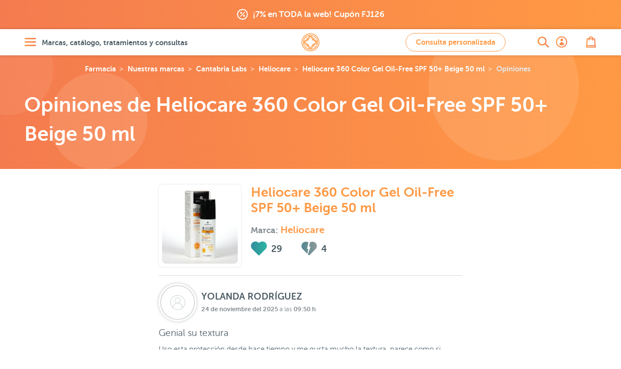

--- FILE ---
content_type: text/html; charset=UTF-8
request_url: https://farmaciajimenez.com/nuestras-marcas/cantabria-labs/heliocare/heliocare-360-color-gel-oil-free-spf50-beige-50-ml/opiniones
body_size: 66744
content:
<!DOCTYPE html>
<html lang="es">
<head>
	<!--[if lte IE 11]>
	<script type="text/javascript">
		window.top.location="https://farmaciajimenez.com/actualiza-tu-navegador"
	</script>
	<meta http-equiv="refresh" content="0;URL=https://farmaciajimenez.com/actualiza-tu-navegador">
	<![endif]-->
	<meta name="user-id" content="">
	<link rel="manifest" href="/manifest.json">
	<meta charset="utf-8">
	<meta http-equiv="X-UA-Compatible" content="IE=edge">
	<meta name="viewport" content="width=device-width, user-scalable=no, initial-scale=1, maximum-scale=1">
	<meta http-equiv="Content-Type" content="text/html;charset=utf-8"/>
	<meta name="apple-mobile-web-app-capable" content="yes">
	<link rel="preconnect" href="//www.google-analytics.com">
	<link rel="preconnect" href="//www.googleadservices.com">
	<link rel="preconnect" href="//www.googletagmanager.com">
	<link rel="preconnect" href="//googleads.g.doubleclick.net">
	<link rel="preconnect" href="//google.com">
	<link rel="preconnect" href="//google.es">
	<link rel="preconnect" href="//connect.facebook.net">
	<link rel="preconnect" href="https://analytics.twitter.com">
	
	
    <link rel="canonical" href="https://farmaciajimenez.com/nuestras-marcas/cantabria-labs/heliocare/heliocare-360-color-gel-oil-free-spf50-beige-50-ml/opiniones" />

    <meta name="description" content="&amp;#x1F60D; Descubre las 33 opiniones de nuestros usuarios sobre Heliocare 360 Color Gel oil free SPF 50+ Beige 50ml">

    <script type="application/ld+json">
        {"@context":"https:\/\/schema.org\/","@type":"Product","url":"https:\/\/farmaciajimenez.com\/nuestras-marcas\/cantabria-labs\/heliocare\/heliocare-360-color-gel-oil-free-spf50-beige-50-ml","name":"Heliocare 360 Color Gel Oil-Free SPF 50+ Beige 50 ml","description":"Somos expertos en Heliocare. Si tienes alguna duda o quieres una rutina de cuidado, usa nuestra consulta online o telef\u00f3nica, nuestro equipo a tu disposici\u00f3n","sku":"187359","mpn":"187359","brand":{"@type":"Thing","name":"Heliocare"},"offers":{"@type":"Offer","url":"https:\/\/farmaciajimenez.com\/nuestras-marcas\/cantabria-labs\/heliocare\/heliocare-360-color-gel-oil-free-spf50-beige-50-ml","priceCurrency":"EUR","price":24.08,"availability":"https:\/\/schema.org\/InStock","itemCondition":"http:\/\/schema.org\/NewCondition","sku":"187359","mpn":"187359","priceValidUntil":"2026-01-23","seller":{"@type":"Organization","name":"Farm\u00e1cia Jim\u00e9nez"}},"image":"https:\/\/farmaciajimenez.com\/storage\/products\/heliocare-360-color-gel-oil-free-spf50-beige-50-ml\/heliocare-360-color-gel-oil-free-beige-50-ml.jpg","review":[{"@type":"Review","reviewBody":"Uso esta protecci\u00f3n desde hace tiempo y me gusta mucho la textura, parece como si llevases una base de maquillaje muy natural, me encanta","author":{"@type":"Person","name":"YOLANDA RODR\u00cdGUEZ"},"reviewRating":{"@type":"Rating","ratingValue":"5","bestRating":5,"worstRating":1}},{"@type":"Review","reviewBody":"Uso este protector desde hace a\u00f1os. Lo considero imprescindible en mi rutina diaria y al tener color no necesito utilizar base de maquillaje. Cubre bastante bien las imperfecciones de la piel y deja una textura sedosa, ideal para pieles grasas o mixtas.","author":{"@type":"Person","name":"Juani Robles"},"reviewRating":{"@type":"Rating","ratingValue":"5","bestRating":5,"worstRating":1}},{"@type":"Review","reviewBody":"F\u00e1cil de aplicar y muy resistente.","author":{"@type":"Person","name":"Raquel Murillo"},"reviewRating":{"@type":"Rating","ratingValue":"5","bestRating":5,"worstRating":1}},{"@type":"Review","reviewBody":"Hasta ahora el mejor protector solar que he probado. Idoneo para pieles grasas, facil de aplicar. Tengo la piel clara-media y el tono beige es perfecto para mi. Llevo repitiendo compra en muchas ocasiones, y cuando he cambiado, he decidido volver a este producto!","author":{"@type":"Person","name":"Marta S"},"reviewRating":{"@type":"Rating","ratingValue":"5","bestRating":5,"worstRating":1}},{"@type":"Review","reviewBody":"Gran crema con color que sirve para evitar maquillaje, sin embargo de la linea prefiero la active gel, se esparce mejor y los tonos me gustan mucho. sobre todo bronze. Heliocare es muy recomendable.","author":{"@type":"Person","name":"Selva C"},"reviewRating":{"@type":"Rating","ratingValue":"5","bestRating":5,"worstRating":1}},{"@type":"Review","reviewBody":"Hola! Tengo piel grasa con tendencia acn\u00e9 me gustar\u00eda probar este protector pero no se que tono elegir si beige o bronze soy de piel Clarita pero el beige no me gustar\u00eda que quedara amarillento o blanquecino, pero el bronce mi duda es si ya ser\u00e1 demasiado oscuro alguien que lo haya probado y me pueda ayudar. Gracias","author":{"@type":"Person","name":"Esther"},"reviewRating":{"@type":"Rating","ratingValue":"5","bestRating":5,"worstRating":1}},{"@type":"Review","reviewBody":"Protecci\u00f3n solar perfecta para cualquier \u00e9poca del a\u00f1o. Textura suave y no grasa y color muy natural.","author":{"@type":"Person","name":"Gema Moreno"},"reviewRating":{"@type":"Rating","ratingValue":"5","bestRating":5,"worstRating":1}},{"@type":"Review","reviewBody":"Cubre, protege y parece que no llevas nada.","author":{"@type":"Person","name":"Amalia"},"reviewRating":{"@type":"Rating","ratingValue":"5","bestRating":5,"worstRating":1}},{"@type":"Review","reviewBody":"Critica constructiva: se disuelve bien pero queda como una LACA en la cara y con un poco de calor se siente como si se desprendiera esa laca y se siente raro e inc\u00f3modo.","author":{"@type":"Person","name":"llazarte"},"reviewRating":{"@type":"Rating","ratingValue":"5","bestRating":5,"worstRating":1}},{"@type":"Review","reviewBody":"El color es muy bonito y cubre muy bien las imperfecciones. Lo utilizo a diario.","author":{"@type":"Person","name":"Tatiana"},"reviewRating":{"@type":"Rating","ratingValue":"5","bestRating":5,"worstRating":1}},{"@type":"Review","reviewBody":"Hola\nLlev\u00f3 lleg\u00f3 usando todo el verano heliocare 360 en todas sus versiones pero me deja la piel como con virutas.\nQuiero uno con color para el invierno Podr\u00edas decirme la diferencia entre el heliocare 360 water gel y heliocare 360 oil free ?\nCu\u00e1l es mejor para una piel mixta y con manchas.\nQuiero seguir usando heliocare porque es el que me ha recomendado mi dermat\u00f3logo y ni isdin ni avene me dieron buenos resultados\nGracias de antemano.","author":{"@type":"Person","name":"Gema"},"reviewRating":{"@type":"Rating","ratingValue":"5","bestRating":5,"worstRating":1}},{"@type":"Review","reviewBody":"Lo conoc\u00ed gracias a vuestra recomendaci\u00f3n y estoy encantada. Lo uso durante todo el a\u00f1o. Tengo la piel grasa con tendencia acneica y marcas post acn\u00e9. Cubre bastante,deja la piel bien hidratada sin sensaci\u00f3n grasa. Lo recomiendo al 100%","author":{"@type":"Person","name":"Carolina"},"reviewRating":{"@type":"Rating","ratingValue":"5","bestRating":5,"worstRating":1}},{"@type":"Review","reviewBody":"Muy contenta con el producto. Tengo la piel con tendencia acneica y marcas y da uniformidad, nada grasa.","author":{"@type":"Person","name":"LAURA"},"reviewRating":{"@type":"Rating","ratingValue":"5","bestRating":5,"worstRating":1}},{"@type":"Review","reviewBody":"Es la mejor protecci\u00f3n  que he probado en mi vida.","author":{"@type":"Person","name":"Gema"},"reviewRating":{"@type":"Rating","ratingValue":"5","bestRating":5,"worstRating":1}},{"@type":"Review","reviewBody":"No me gust\u00f3 para nada, lo tengo en tono perla por mi color de piel, y lo prob\u00e9 y me pareci\u00f3 muy malo, se corre con cualquier gota de sudor. Prefiero el de Bioderma.","author":{"@type":"Person","name":"Diana Forero"},"reviewRating":{"@type":"Rating","ratingValue":"5","bestRating":5,"worstRating":1}},{"@type":"Review","reviewBody":"Llevo mucho tiempo utiliz\u00e1ndolo con maquillaje para diario y cubre perfectamente","author":{"@type":"Person","name":"Ana Bel\u00e9n"},"reviewRating":{"@type":"Rating","ratingValue":"5","bestRating":5,"worstRating":1}},{"@type":"Review","reviewBody":"Lo conoc\u00ed gracias a vuestro equipo, que me lo recomend\u00f3 al ser libre de aceites y, al tener color, disimular\u00eda mis manchas.\nEn invierno uso este tono, que queda espectacular.\nGracias a este solar voy protegida y no uso nunca maquillaje.","author":{"@type":"Person","name":"Paula"},"reviewRating":{"@type":"Rating","ratingValue":"5","bestRating":5,"worstRating":1}},{"@type":"Review","reviewBody":"Llevo ya un a\u00f1o y medio utilizando este y muchos productos de cantbriaLabs, y la verdad que estoy enamorada. Invierto una buena parte de mi salario en estos productos que me reportan unos beneficios\/resultados asombrosos.\nEn particular, este protector solar que me aporta adem\u00e1s color, me mantiene el rostro muy firme, protegido. Lo noto y me lo notan. \nSiempre lo comprare.","author":{"@type":"Person","name":"Gema"},"reviewRating":{"@type":"Rating","ratingValue":"5","bestRating":5,"worstRating":1}},{"@type":"Review","reviewBody":"Adem\u00e1s  de protegernos del sol y dem\u00e1s, el tono beige me queda espectacular. Ya no uso base de maquillaje para ocultar las manchas. Con el resto de tratamiento y esto es lo mejor.","author":{"@type":"Person","name":"Gema"},"reviewRating":{"@type":"Rating","ratingValue":"5","bestRating":5,"worstRating":1}},{"@type":"Review","reviewBody":"La he comprado para regal\u00e1rsela a mi madre. Ella no suele usar maquillaje de base, y esta crema me parece una buena opci\u00f3n con sustituta","author":{"@type":"Person","name":"Patricia"},"reviewRating":{"@type":"Rating","ratingValue":"5","bestRating":5,"worstRating":1}},{"@type":"Review","reviewBody":"Me gusta much\u00edsimo he dejado de usar base de maquillaje utilizando \u00fanicamente este producto. Oxida un poco el tono por lo que cog\u00ed el beige, a veces combino el bronce sobre todo cuando estoy m\u00e1s morena. Repito siempre que se me acaba","author":{"@type":"Person","name":"Estrella"},"reviewRating":{"@type":"Rating","ratingValue":"5","bestRating":5,"worstRating":1}},{"@type":"Review","reviewBody":"Aunque no est\u00e1 del todo mal, no me acaba de convencer. Deja una textura poco natural porque no se funde demasiado bien con la piel. Adem\u00e1s hace efecto m\u00e1scara y en verano puede ser agobiante. Probar\u00e9 otras marcas.","author":{"@type":"Person","name":"Nerea"},"reviewRating":{"@type":"Rating","ratingValue":"5","bestRating":5,"worstRating":1}},{"@type":"Review","reviewBody":"Me ha encantado. Adem\u00e1s de cumplir su funci\u00f3n, sirve de base de maquillaje","author":{"@type":"Person","name":"Mar\u00eda Bego\u00f1a"},"reviewRating":{"@type":"Rating","ratingValue":"5","bestRating":5,"worstRating":1}},{"@type":"Review","reviewBody":"Estoy usando heliocare advanced gel spf 50, y me gusta mucho , pero me est\u00e1 saliendo acn\u00e9 y nunca he tenido. Que puedo hacer, c\u00f3mo puedo remediar esto sin dejar de usar mi crema solar.","author":{"@type":"Person","name":"Mariposa"},"reviewRating":{"@type":"Rating","ratingValue":"5","bestRating":5,"worstRating":1}},{"@type":"Review","reviewBody":"La textura es buena y se absorbe con facilidad. Cubre bastante para usar a diario dejando un mejor aspecto en la piel.\nTengo la piel grasa y ni me da brillos ni me provoca m\u00e1s grasa. \nEl tono beige me va bien aunque quiz\u00e1s si tienes la piel muy blanca sea demasiado oscuro.","author":{"@type":"Person","name":"Alicia"},"reviewRating":{"@type":"Rating","ratingValue":"5","bestRating":5,"worstRating":1}},{"@type":"Review","reviewBody":"Lamentablemente me pasa que cuando aplico este producto, la cara me suda much\u00edsimo y se termina corriendo el protector. Por esta raz\u00f3n decid\u00ed usarlo solamente en invierno, en d\u00edas fr\u00edos, y para el verano utilizo Anthelios Shaka fluid color. Con este \u00faltimo ning\u00fan problema.","author":{"@type":"Person","name":"Patricia"},"reviewRating":{"@type":"Rating","ratingValue":"5","bestRating":5,"worstRating":1}},{"@type":"Review","reviewBody":"LLevar protecci\u00f3n m\u00e1xima, tapar las manchas y darle un colorcito a la piel adem\u00e1s de hidrataci\u00f3n... No se puede pedir mas.","author":{"@type":"Person","name":"EVA AGUADO"},"reviewRating":{"@type":"Rating","ratingValue":"5","bestRating":5,"worstRating":1}},{"@type":"Review","reviewBody":"He probado much\u00edsimos solares oil free y toque seco, pero como \u00e9ste, ninguno.\nTengo la piel muy grasa, y enseguida todos me sacan brillos o me provocan granitos. \u00c9ste no. Es verdad que al cabo de unas horas, aparece alg\u00fan brillito que puedes sacar con un papel, pero va muy bien.\nAdem\u00e1s he pedido el tono bronze y queda genial en mi piel, me da un efecto buena cara genial, as\u00ed tambi\u00e9n evito el maquillaje a diario.","author":{"@type":"Person","name":"susi bautista"},"reviewRating":{"@type":"Rating","ratingValue":"5","bestRating":5,"worstRating":1}},{"@type":"Review","reviewBody":"Me gusta el formato, el tono y el tipo de protector, pero no se extiende bien, tiene mal acabado y si intentas mejorarlo aplicando m\u00e1s producto o polvos genera birutillas. No me vale para el d\u00eda a d\u00eda, tampoco puedes reaplicar y no es nada resistente al agua.","author":{"@type":"Person","name":"Lidia"},"reviewRating":{"@type":"Rating","ratingValue":"5","bestRating":5,"worstRating":1}},{"@type":"Review","reviewBody":"No lo cambiar\u00eda por otra. Tengo la piel grasa y con brillos y esta crema no aporta nada de grasa a mi piel. Protege y da algo de color perfecto para todos los d\u00edas.","author":{"@type":"Person","name":"Elena Sanz"},"reviewRating":{"@type":"Rating","ratingValue":"5","bestRating":5,"worstRating":1}},{"@type":"Review","reviewBody":"Lo uso como protector solar y a la vez como maquillaje no necesito echarme nada m\u00e1s. Por poner alguna pega, es un poquito denso y me cuesta un poco ponerlo de manera uniforme.","author":{"@type":"Person","name":"Beatriz Martin"},"reviewRating":{"@type":"Rating","ratingValue":"5","bestRating":5,"worstRating":1}},{"@type":"Review","reviewBody":"Llevo unas semanas usando este protector solar y me encanta. Adem\u00e1s de protegerme del sol, me deja en la piel un colorcillo ideal para no tener que maquillarme despu\u00e9s, me deja la piel suave y sin nada de grasa en todo el d\u00eda. Muy recomendable","author":{"@type":"Person","name":"BEATRIZ"},"reviewRating":{"@type":"Rating","ratingValue":"5","bestRating":5,"worstRating":1}},{"@type":"Review","reviewBody":"Me ha sorprendido para bien, es un protector solar que al igual que otros es de color (para mi piel clarita el color beige ) pero a diferencia de otros me deja en la piel una sensaci\u00f3n de suavidad sin nada de grasa, y lo que m\u00e1s me ha gustado cubre bastante, de manera que sirve para dar color a la piel y matizarla sin necesidad de utilizar maquillaje despu\u00e9s. He probado otros protectores con color y este protector es el que m\u00e1s me ha gustado por lo bien que se adapta a mi piel (piel grasa, con alguna marquita y de vez en cuando alg\u00fan granito). Un saludo","author":{"@type":"Person","name":"BEATRIZ"},"reviewRating":{"@type":"Rating","ratingValue":"5","bestRating":5,"worstRating":1}}],"aggregateRating":{"@type":"AggregateRating","ratingValue":"5","reviewCount":33}}
    </script>
        <script type="application/ld+json">
        {"@context":"https:\/\/schema.org\/","@type":"BreadcrumbList","itemListElement":[{"@type":"ListItem","position":1,"item":{"@id":"https:\/\/farmaciajimenez.com","name":"Farmacia Jim\u00e9nez"}},{"@type":"ListItem","position":2,"item":{"@id":"https:\/\/farmaciajimenez.com\/nuestras-marcas","name":"Nuestras marcas"}},{"@type":"ListItem","position":3,"item":{"@id":"https:\/\/farmaciajimenez.com\/nuestras-marcas\/cantabria-labs","name":"Cantabria Labs"}},{"@type":"ListItem","position":4,"item":{"@id":"https:\/\/farmaciajimenez.com\/nuestras-marcas\/cantabria-labs\/heliocare","name":"Heliocare"}},{"@type":"ListItem","position":5,"item":{"@id":"https:\/\/farmaciajimenez.com\/nuestras-marcas\/cantabria-labs\/heliocare\/heliocare-360-color-gel-oil-free-spf50-beige-50-ml","name":"Heliocare 360 Color Gel Oil-Free SPF 50+ Beige 50 ml"}},{"@type":"ListItem","position":6,"item":{"@id":"https:\/\/farmaciajimenez.com\/nuestras-marcas\/cantabria-labs\/heliocare\/heliocare-360-color-gel-oil-free-spf50-beige-50-ml\/opiniones","name":"Opiniones"}}]}
    </script>

    <meta property="og:url" content="https://farmaciajimenez.com/nuestras-marcas/cantabria-labs/heliocare/heliocare-360-color-gel-oil-free-spf50-beige-50-ml/opiniones"/>
    <meta property="og:type" content="product"/>
    <meta property="og:title" content="Opiniones sobre Heliocare 360 Color Gel Oil-Free SPF 50+ Beige 50 ml | Heliocare"/>
    <meta property="og:description" content="&amp;#x1F60D; Descubre las 33 opiniones de nuestros usuarios sobre Heliocare 360 Color Gel oil free SPF 50+ Beige 50ml"/>
    <meta property="og:image" content="https://farmaciajimenez.com/storage/products/heliocare-360-color-gel-oil-free-spf50-beige-50-ml/heliocare-360-color-gel-oil-free-beige-50-ml.jpg"/>
    <meta property="og:image:secure_url" content="https://farmaciajimenez.com/storage/products/heliocare-360-color-gel-oil-free-spf50-beige-50-ml/heliocare-360-color-gel-oil-free-beige-50-ml.jpg"/>


	<script type="application/ld+json">{"@context":"https:\/\/schema.org","@type":"Pharmacy","@id":"https:\/\/farmaciajimenez.com\/#pharmacy","name":"Farmacia Jim\u00e9nez","image":["https:\/\/farmaciajimenez.com\/assets\/images\/fondo-home.png","https:\/\/farmaciajimenez.com\/assets\/images\/farma-servicios.jpg"],"address":{"@type":"PostalAddress","streetAddress":"Carrera de Natalio Rivas 94","addressLocality":"Adra","addressRegion":"Almer\u00eda","postalCode":"04770","addressCountry":"ES"},"geo":{"@type":"GeoCoordinates","latitude":36.7481314,"longitude":-3.0195324},"url":"https:\/\/farmaciajimenez.com\/","telephone":"+34950560457","openingHours":"Mo,Tu,We,Th,Fr","openingHoursSpecification":[{"@type":"OpeningHoursSpecification","opens":"09:30","closes":"14:00"},{"@type":"OpeningHoursSpecification","validFrom":"2025-10-25","validThrough":"2026-03-28","opens":"16:30","closes":"20:00"},{"@type":"OpeningHoursSpecification","validFrom":"2026-03-28","validThrough":"2026-10-24","opens":"17:30","closes":"21:00"}],"priceRange":"\u20ac","sameAs":["https:\/\/www.facebook.com\/holafarmaciajimenez","https:\/\/www.instagram.com\/farmacia.jimenez\/","https:\/\/twitter.com\/farmaciajim","https:\/\/www.youtube.com\/user\/farmaciajimenezderma"],"employee":[{"@type":"Person","additionalName":"Juan Jos\u00e9 Jim\u00e9nez","description":"Licenciado en Farmacia por la Universidad de Granada - Colegiado N\u00ba 765.   Especialista en nutrici\u00f3n y tecnolog\u00eda de los alimentos.  Atenci\u00f3n en dermatolog\u00eda cosm\u00e9tica.  Atenci\u00f3n en nutrici\u00f3n infantil.  Director laboratorio cl\u00ednico.  Coordinador de atenci\u00f3n on-line.  ","jobTitle":"Farmac\u00e9utico titular","givenName":"Juan Jos\u00e9 Jim\u00e9nez","alumniOf":"Universidad de Granada","affiliation":"Colegio Oficial de farmac\u00e9uticos de Almer\u00eda.","gender":"Male","worksFor":"Farmacia Jim\u00e9nez"},{"@type":"Person","additionalName":"Maite G\u00f3mez","description":"Licenciada en Farmacia por la Universidad de Granada - N\u00ba Colegiado 1333.   Master en Atenci\u00f3n Farmac\u00e9utica.  Sistema personalizado de dosificaci\u00f3n.  Atenci\u00f3n en dermatolog\u00eda cosm\u00e9tica.  Atenci\u00f3n en nutrici\u00f3n infantil y puericultura.  Fitoterapia.  Atenci\u00f3n on-line.  ","jobTitle":"Farmac\u00e9utica","givenName":"Maite G\u00f3mez","alumniOf":"Universidad de Granada","affiliation":"Colegio Oficial de farmac\u00e9uticos de Almer\u00eda.","gender":"Female","worksFor":"Farmacia Jim\u00e9nez"},{"@type":"Person","additionalName":"Francisca Cabrera","description":"Licenciada en Farmacia por la Universidad de Granada - N\u00ba Colegiado 1409.   Atenci\u00f3n en dermatolog\u00eda cosm\u00e9tica.  Sistema personalizado de dosificaci\u00f3n.  Analista laboratorio cl\u00ednico.  Atenci\u00f3n en fitoterapia.  Atenci\u00f3n on-line.  ","jobTitle":"Farmac\u00e9utica","givenName":"Francisca Cabrera","alumniOf":"Universidad de Granada","affiliation":"Colegio Oficial de farmac\u00e9uticos de Almer\u00eda.","gender":"Female","worksFor":"Farmacia Jim\u00e9nez"},{"@type":"Person","additionalName":"M\u00aa Carmen Daza","description":"Licenciada en Farmacia por la Universidad de Granada - N\u00ba Colegiado 1598.   Master en dermatolog\u00eda cosm\u00e9tica.  Analista laboratorio cl\u00ednico.  Atenci\u00f3n en dermatolog\u00eda cosm\u00e9tica.  Sistema personalizado de dosificaci\u00f3n.  Fitoterapia.  Atenci\u00f3n on-line.  ","jobTitle":"Farmac\u00e9utica","givenName":"M\u00aa Carmen Daza","alumniOf":"Universidad de Granada","affiliation":"Colegio Oficial de farmac\u00e9uticos de Almer\u00eda.","gender":"Female","worksFor":"Farmacia Jim\u00e9nez"},{"@type":"Person","additionalName":"Maria del Mar Gim\u00e9nez","description":"Licenciada en Farmacia por la Universidad de Granada - N\u00ba Colegiado 1386.   Atenci\u00f3n en dermatolog\u00eda cosm\u00e9tica.  Sistema personalizado de dosificaci\u00f3n.  Puericultura.  Gesti\u00f3n peticiones y sugerencias.  Atenci\u00f3n on-line.  ","jobTitle":"Farmac\u00e9utica","givenName":"Maria del Mar Gim\u00e9nez","alumniOf":"Universidad de Granada","affiliation":"Colegio Oficial de farmac\u00e9uticos de Almer\u00eda.","gender":"Female","worksFor":"Farmacia Jim\u00e9nez"},{"@type":"Person","additionalName":"\u00c1ngeles Garc\u00eda","description":"Auxiliar de farmacia diplomado.   Atenci\u00f3n al p\u00fablico.  Gesti\u00f3n log\u00edstica y almac\u00e9n.  Gesti\u00f3n exposici\u00f3n producto nutrici\u00f3n infantil.  ","jobTitle":"T\u00e9cnico en farmacia","givenName":"\u00c1ngeles Garc\u00eda","affiliation":"Colegio Oficial de farmac\u00e9uticos de Almer\u00eda.","gender":"Female","worksFor":"Farmacia Jim\u00e9nez"},{"@type":"Person","additionalName":"Elio L\u00f3pez","description":"Auxiliar de farmacia diplomado.   Atenci\u00f3n al p\u00fablico.  Gesti\u00f3n de stocks.  ","jobTitle":"T\u00e9cnico en farmacia","givenName":"Elio L\u00f3pez","affiliation":"Colegio Oficial de farmac\u00e9uticos de Almer\u00eda.","gender":"Male","worksFor":"Farmacia Jim\u00e9nez"},{"@type":"Person","additionalName":"Jos\u00e9 Antonio Mart\u00edn","description":"Licenciado en Farmacia por la Universidad de Granada - N\u00ba Colegiado 2075.   Medicamentos sin receta.  Gesti\u00f3n lineales EFP.  Atenci\u00f3n al p\u00fablico.  Gesti\u00f3n stock y almac\u00e9n.  Atenci\u00f3n on-line.  ","jobTitle":"Farmac\u00e9utico","givenName":"Jos\u00e9 Antonio Mart\u00edn","alumniOf":"Universidad de Granada","affiliation":"Colegio Oficial de farmac\u00e9uticos de Almer\u00eda.","gender":"Male","worksFor":"Farmacia Jim\u00e9nez"},{"@type":"Person","additionalName":"Miriam Gonz\u00e1lez","description":"Grado T\u00e9cnico en Farmacia y parafarmacia.   Gesti\u00f3n exposici\u00f3n de lineales.  Marketing y promoci\u00f3n lineales.  Atenci\u00f3n al p\u00fablico.  ","jobTitle":"T\u00e9cnico en farmacia","givenName":"Miriam Gonz\u00e1lez","alumniOf":"Colegio La Salle Almer\u00eda","gender":"Female","worksFor":"Farmacia Jim\u00e9nez"},{"@type":"Person","additionalName":"Irene Rodr\u00edguez","description":"Licenciada en Farmacia por la Universidad de Granada N\u00ba Colegiado 1940.   Especialista en Dermatolog\u00eda Cosm\u00e9tica  Consultas online y telef\u00f3nicas  Atenci\u00f3n personalizada en Dermatolog\u00eda Cosm\u00e9tica  Gesti\u00f3n de contenidos online  ","jobTitle":"Farmac\u00e9utica","givenName":"Irene Rodr\u00edguez","alumniOf":"Universidad de Granada","affiliation":"Colegio Oficial de farmac\u00e9uticos de Almer\u00eda.","gender":"Female","worksFor":"Farmacia Jim\u00e9nez"}]}</script>
		<script type="application/ld+json">{"@context":"https:\/\/schema.org","@type":"MedicalEntity","@id":"https:\/\/farmaciajimenez.com\/#medicalEntity","additionalType":"WebSite","alternateName":"Farmacia Jimenez","url":"https:\/\/farmaciajimenez.com\/","description":"Farmacia Online y Parafarmacia Online - Servicio integral en Dermatolog\u00eda Cosm\u00e9tica, las mejores marcas con informaci\u00f3n, opiniones y asesoramiento. Estamos para atenderte.","image":["https:\/\/farmaciajimenez.com\/assets\/images\/fondo-home.png","https:\/\/farmaciajimenez.com\/assets\/images\/farma-servicios.jpg"],"name":"Farmacia Jim\u00e9nez","mainEntityOfPage":"https:\/\/farmaciajimenez.com\/la-farmacia","medicineSystem":"Farmacia y Parafarmacia","relevantSpecialty":{"@type":"MedicalSpecialty","supersededBy":"http:\/\/schema.org\/PharmacySpecialty"},"code":{"@type":"MedicalCode","name":"AL-121-F"},"recognizingAuthority":{"@type":"Organization","name":"Colegio Oficial de Farmac\u00e9uticos de Almer\u00eda"}}</script>
	
	<title>Opiniones sobre Heliocare 360 Color Gel Oil-Free SPF 50+ Beige 50 ml | Heliocare | Farmacia Jiménez</title>
	<!-- CSRF Token -->
	<meta name="csrf-token" content="82WPocBSniiMLWgQzDo772sYZjG4ZoYfYU73rgpL">

	
	<link rel="apple-touch-icon" sizes="57x57" href="/apple-touch-icon-57x57.png">
	<link rel="apple-touch-icon" sizes="60x60" href="/apple-touch-icon-60x60.png">
	<link rel="apple-touch-icon" sizes="72x72" href="/apple-touch-icon-72x72.png">
	<link rel="apple-touch-icon" sizes="76x76" href="/apple-touch-icon-76x76.png">
	<link rel="apple-touch-icon" sizes="114x114" href="/apple-touch-icon-114x114.png">
	<link rel="apple-touch-icon" sizes="120x120" href="/apple-touch-icon-120x120.png">
	<link rel="apple-touch-icon" sizes="144x144" href="/apple-touch-icon-144x144.png">
	<link rel="apple-touch-icon" sizes="152x152" href="/apple-touch-icon-152x152.png">
	<link rel="apple-touch-icon" sizes="180x180" href="/apple-touch-icon-180x180.png">
	<link rel="icon" type="image/png" href="/favicon-production_16x16.png" sizes="16x16">
	<link rel="icon" type="image/png" href="/favicon-production_32x32.png" sizes="32x32">
	<link rel="icon" type="image/png" href="/favicon-production_96x96.png" sizes="96x96">
	<link rel="icon" type="image/png" href="/favicon-production_192x192.png" sizes="192x192">
	<link rel="manifest" href="/android-chrome-manifest.json">


	<!-- Styles -->
	<link href="/css/all.css?id=ebfbd338ae48b0c3f0e3" rel="stylesheet">

	
	<!-- Scripts -->
	
</head>

<body>
<div id="app"  data-is-debug="false">
	

    <div class="mod-claim-promo">
        <div class="content-inner">
            <div class="mod-claim-promo__inner">
                            <a href="https://farmaciajimenez.com/promociones/rebajas-de-farmacia-jimenez-llega-la-fiesta-de-enero" title="">
                    <i class="icon-coupons"></i>
                    <span>¡7% en TODA la web! Cupón FJ126</span>
                </a>
                        </div>
        </div>
    </div>


	
	
	
	
			<header class="header-page">
    <div class="content-inner">
        <div class="header-page__inner">

            <div class="header-page__inner__menu">
                <a href="#" class="lnk-openMenu elem-degradate" title="Abrir menú" aria-label="Abrir menú" rel="nofollow">
                    <i class="icon-menu" aria-label="Abrir menú"></i>
                    <span>Marcas, catálogo, tratamientos y consultas</span>
                </a>
            </div>

            <div class="header-page__inner__search">
                <a href="https://farmaciajimenez.com/busqueda" class="lnk-openSearch elem-degradate" title="Abrir buscador" aria-label="Abrir buscador">
                    <i class="icon-search" aria-label="Abrir buscador"></i>
                </a>
            </div>

            <div class="header-page__inner__title">
                                    <a href="/" rel="nofollow" class="lnk-goHome" title="Ir a la home" aria-label="Ir a la página principal de Farmacia Jiménez">
                        <span class="hide">Farmacia Jiménez</span>
                        <i class="icon-logo" title="Farmacia Jimenez" aria-label="Farmacia Jiménez"></i>
                    </a>
                            </div>

                    <div class="header-page__inner__query">
                <a title="Ir a consulta personalizada" href="https://farmaciajimenez.com/consulta-personalizada" data-theme-modal="modal-ajax-02" class="btn btn btn--primary btn--primary--outline ajax-fancybox" aria-label="Consulta personalizada">
                    Consulta personalizada
                </a>
            </div>
        
            <div class="header-page__inner__privateArea">
                <a href="https://farmaciajimenez.com/user/account" class="lnk-openPrivateArea elem-degradate" title="Abrir área privada">
                                            <i class="icon-user_bold" aria-label="Ir a mi cuenta de usuario"></i>
                                    </a>
            </div>

            <div class="header-page__inner__checkOut">
                <a href="https://farmaciajimenez.com/cesta" class="lnk-openCheckOut elem-degradate" title="Abrir esta" aria-label="Abrir cesta">
                    <i class="icon-bag" aria-label="Abrir cesta"></i>
                    <counter-products class-name="title03"></counter-products>
                </a>
            </div>

        </div>
    </div>
</header>

			
	<main>
		        <!-- .mod-back	-->
    <article class="mod-back">
        <div class="content-inner">
                        <div class="breadcrumbs">
	<ul>    
								<li><a title="Farmacia Online" class="logo" href="https://farmaciajimenez.com">Farmacia</a></li>
											<li><a title="Ir a Nuestras marcas" href="https://farmaciajimenez.com/nuestras-marcas">Nuestras marcas</a></li>
											<li><a title="Ir a Cantabria Labs" href="https://farmaciajimenez.com/nuestras-marcas/cantabria-labs">Cantabria Labs</a></li>
											<li><a title="Ir a Heliocare" href="https://farmaciajimenez.com/nuestras-marcas/cantabria-labs/heliocare">Heliocare</a></li>
											<li><a title="Ir a Heliocare 360 Color Gel Oil-Free SPF 50+ Beige 50 ml" href="https://farmaciajimenez.com/nuestras-marcas/cantabria-labs/heliocare/heliocare-360-color-gel-oil-free-spf50-beige-50-ml">Heliocare 360 Color Gel Oil-Free SPF 50+ Beige 50 ml</a></li>
											<li><a title="Ir a Opiniones" href="https://farmaciajimenez.com/nuestras-marcas/cantabria-labs/heliocare/heliocare-360-color-gel-oil-free-spf50-beige-50-ml/opiniones">Opiniones</a></li>
						</ul>
</div>
            <h1>Opiniones de Heliocare 360 Color Gel Oil-Free SPF 50+ Beige 50 ml</h1>
        </div>
        <div class="circles-container">
			<span class="circle"
                  style="--opacity:10; --delay:2;
			      --size-vh:18; --top-vh:-3; --left-vw:-23;
			      --top-vh-m:15; --left-vw-m:5;
			      --size-vh-l: 26; --top-vh-l:-3; --left-vw-l:-6;"></span>
            <span class="circle"
                  style="--opacity:15; --delay:0.5;
			      --size-vh:30; --top-vh:47; --left-vw:-40;
			      --top-vh-m:35; --left-vw-m:-25;
			      --size-vh-l: 28; --top-vh-l:34; --left-vw-l:8;"></span>
            <span class="circle"
                  style="--opacity:15; --delay:1.5;
			      --size-vh:70; --top-vh:-10; --left-vw:85;
			      --size-vh-m:35; --top-vh-m:15; --left-vw-m:70;
			      --size-vh-l: 43; --top-vh-l:-16; --left-vw-l:69"></span>
        </div>
    </article>
    <!-- fin .mod-back	-->

    <!-- .mod-fixed-product	-->
    <article class="mod-fixed-product">
        <div class="content-inner">
            <div class="mod-fixed-product__img">
                <picture>
            
            <source
                srcset="https://farmaciajimenez.com/storage/products/heliocare-360-color-gel-oil-free-spf50-beige-50-ml/heliocare-360-color-gel-oil-free-beige-50-ml-60.webp 1x, https://farmaciajimenez.com/storage/products/heliocare-360-color-gel-oil-free-spf50-beige-50-ml/heliocare-360-color-gel-oil-free-beige-50-ml-120.webp 2x, https://farmaciajimenez.com/storage/products/heliocare-360-color-gel-oil-free-spf50-beige-50-ml/heliocare-360-color-gel-oil-free-beige-50-ml-180.webp 3x"
                type="image/webp">

            <source
                srcset="https://farmaciajimenez.com/storage/products/heliocare-360-color-gel-oil-free-spf50-beige-50-ml/heliocare-360-color-gel-oil-free-beige-50-ml-60.jpg 1x, https://farmaciajimenez.com/storage/products/heliocare-360-color-gel-oil-free-spf50-beige-50-ml/heliocare-360-color-gel-oil-free-beige-50-ml-120.jpg 2x, https://farmaciajimenez.com/storage/products/heliocare-360-color-gel-oil-free-spf50-beige-50-ml/heliocare-360-color-gel-oil-free-beige-50-ml-180.jpg 3x">
                
            <img 
                srcset="https://farmaciajimenez.com/storage/products/heliocare-360-color-gel-oil-free-spf50-beige-50-ml/heliocare-360-color-gel-oil-free-beige-50-ml-60.jpg 1x, https://farmaciajimenez.com/storage/products/heliocare-360-color-gel-oil-free-spf50-beige-50-ml/heliocare-360-color-gel-oil-free-beige-50-ml-120.jpg 2x, https://farmaciajimenez.com/storage/products/heliocare-360-color-gel-oil-free-spf50-beige-50-ml/heliocare-360-color-gel-oil-free-beige-50-ml-180.jpg 3x"
                src="https://farmaciajimenez.com/storage/products/heliocare-360-color-gel-oil-free-spf50-beige-50-ml/heliocare-360-color-gel-oil-free-beige-50-ml-60.jpg" 
                class="img-thumbnail"
                alt="Heliocare 360 Color Gel Oil-Free SPF 50+ Beige 50 ml">
        
            </picture>
                            </div>
            <div class="mod-fixed-product__info">
                <div class="mod-fixed-product__info__title">
                    <p>Heliocare 360 Color Gel Oil-Free SPF 50+ Beige 50 ml</p>
                </div>
                <div class="mod-fixed-product__info__buy">
                                            <p class="price">24,08 €</p>
                        <button-addtocart product="{&quot;id&quot;:90137,&quot;brand_id&quot;:667,&quot;title&quot;:&quot;Heliocare 360 Color Gel Oil-Free SPF 50+ Beige 50 ml&quot;,&quot;name_short&quot;:null,&quot;name_short_title&quot;:null,&quot;slug&quot;:&quot;heliocare-360-color-gel-oil-free-spf50-beige-50-ml&quot;,&quot;canonical&quot;:null,&quot;sku&quot;:&quot;187359&quot;,&quot;is_pack&quot;:false,&quot;is_efp&quot;:false,&quot;elastic_factor&quot;:456,&quot;is_refrigerated&quot;:false,&quot;price&quot;:2408,&quot;pvd&quot;:0,&quot;tax_class&quot;:&quot;GENERAL&quot;,&quot;weight&quot;:901770,&quot;description&quot;:&quot;&lt;p&gt;&lt;strong&gt;Heliocare 360 Color Gel Oil-Free SPF 50+ &lt;\/strong&gt;&lt;strong&gt;Beige&lt;\/strong&gt;&amp;nbsp;es un fotoprotector facial ultraligero con color y un acabado natural, indicado para pieles mixtas, grasas y con tendencia al acn\u00e9. M\u00e1xima cobertura frente a la radiaci\u00f3n UVB, UVA, IR-A y Visible gracias a su combinaci\u00f3n de filtros y su sistema Bioshield System. Libre de grasas (Oil-free) y con toque seco para la&amp;nbsp;m\u00e1xima hidrataci\u00f3n con un acabado mate y uniforme.&lt;\/p&gt;&quot;,&quot;indications&quot;:&quot;&lt;p&gt;La exposici\u00f3n solar resulta beneficiosa para la piel, pero de forma excesiva puede provocar da\u00f1os cut\u00e1neos que dan lugar a la aparici\u00f3n de manchas, quemaduras solares, arrugas y fotoenvejecimiento.&lt;\/p&gt;&lt;p&gt;&lt;iframe width=\&quot;100%\&quot; height=\&quot;380\&quot; src=\&quot;https:\/\/www.youtube.com\/embed\/sJGjTzXJuDg\&quot; frameborder=\&quot;0\&quot; allowfullscreen=\&quot;\&quot;&gt;&lt;\/iframe&gt;&lt;br&gt;&lt;\/p&gt;&lt;h3&gt;Para qu\u00e9 pieles est\u00e1 recomendado&amp;nbsp;Heliocare 360 Color Gel Oil-Free SPF 50+ Beige&lt;\/h3&gt;\r\n\r\n&lt;ul&gt;&lt;li&gt;Protecci\u00f3n solar con color, oil free y no comedog\u00e9nica, &lt;strong&gt;especialmente indicada para &lt;\/strong&gt;&lt;strong&gt;pieles grasas y con tendencia acneica&lt;\/strong&gt;&amp;nbsp;gracias a su acci\u00f3n seborreguladora y matificante capaz de reducir&amp;nbsp;brillos y no dejar sensaci\u00f3n grasa.&lt;\/li&gt;&lt;li&gt;Su tono de color beige, &lt;strong&gt;se adapta al tono de la piel y proporciona un acabado natural&lt;\/strong&gt;.&lt;\/li&gt;&lt;li&gt;Permite su uso en todo tipo de pieles, normales, mixtas y grasas.&lt;\/li&gt;&lt;li&gt;Perfecto para los que buscan la m\u00e1xima protecci\u00f3n, previene el fotoenvejecimiento prematuro y la aparici\u00f3n de manchas.&lt;\/li&gt;&lt;\/ul&gt;&lt;h3&gt;Qu\u00e9 beneficios aporta&amp;nbsp;Heliocare 360 Color Gel Oil-Free SPF 50+ Beige&lt;\/h3&gt;&lt;ul&gt;    &lt;li&gt;Evita el da\u00f1o solar y el envejecimiento cut\u00e1neo por su exclusiva combinaci\u00f3n de filtros que neutralizan las radiaciones UVB, UVA y evitan y reparan el da\u00f1o producido por la radiaci\u00f3n solar.&lt;\/li&gt;&lt;li&gt;Previene la aparici\u00f3n de manchas, fotoenvejecimiento y alergias solares.&lt;\/li&gt;    &lt;li&gt;Como &lt;strong&gt;crema hidratante de uso diario con la m\u00e1xima cobertura de filtros&lt;\/strong&gt;.&amp;nbsp;&lt;\/li&gt;    &lt;li&gt;Fotoprotector de primera elecci\u00f3n para combinarlo con tratamientos antiacn\u00e9 o despigmentantes. &lt;\/li&gt;&lt;li&gt;&lt;strong&gt;Previene la aparici\u00f3n de las hiperpigmentaciones y las marcas de acn\u00e9 oscurecidas por el sol&lt;\/strong&gt;.&lt;\/li&gt;    &lt;li&gt;Previene el envejecimiento prematuro de la piel.&lt;\/li&gt;  &lt;\/ul&gt;&lt;p&gt;En Farmacia Jim\u00e9nez &lt;a href=\&quot;https:\/\/farmaciajimenez.com\/nuestras-marcas\/cantabria-labs\/heliocare\&quot; target=\&quot;_blank\&quot;&gt;&lt;strong&gt;somos farmac\u00e9uticos especialistas en Heliocare&lt;\/strong&gt;&lt;\/a&gt;. Si quieres una rutina personalizada, puedes consultarnos&lt;strong&gt; &lt;a href=\&quot;https:\/\/farmaciajimenez.com\/consulta-personalizada\&quot; target=\&quot;_blank\&quot;&gt;a trav\u00e9s de nuestra consulta online personalizada&lt;\/a&gt;&lt;\/strong&gt;&amp;nbsp;o telef\u00f3nica en nuestro horario de atenci\u00f3n. \u00a1Nuesto equipo a tu disposici\u00f3n!&lt;\/p&gt;&quot;,&quot;recomendations&quot;:&quot;&lt;p&gt;&lt;strong&gt;Aplicar una cantidad adecuada de producto sobre la piel limpia y seca de cara&lt;\/strong&gt;, &lt;strong&gt;cuello &lt;\/strong&gt;&lt;strong&gt;y escote&lt;\/strong&gt; o sobre las zonas a tratar antes de la exposici\u00f3n solar. Para garantizar la m\u00e1xima fotoprotecci\u00f3n, se debe reaplicar la protecci\u00f3n solar cada 2 horas, sobre todo en situaciones de ba\u00f1os prolongados, sudoraci\u00f3n excesiva.    Para conseguir la textura adecuada recomendamos agitar el envase antes de usar. &lt;\/p&gt;&quot;,&quot;properties&quot;:&quot;&lt;p&gt;En la &lt;strong&gt;composici\u00f3n &lt;\/strong&gt;de&amp;nbsp;Heliocare 360 Color Gel Oil-Free SPF 50+ Beige destacamos los siguientes &lt;strong&gt;principios activos:&lt;\/strong&gt;&lt;\/p&gt;&lt;ul&gt;&lt;li&gt;&lt;strong&gt;Combinaci\u00f3n de&lt;\/strong&gt;&lt;strong&gt; filtros f\u00edsicos y qu\u00edmicos&lt;\/strong&gt; que ofrecen la m\u00e1xima cobertura frente a la radiaci\u00f3n UVA y UVB. Se trata de filtros con excelente fotoestabilidad, lo que evita posibles alergias o irritaciones.&lt;\/li&gt;    &lt;li&gt;&lt;strong&gt;Fernblock\u00ae FC&lt;\/strong&gt;&lt;strong&gt;:&lt;\/strong&gt; activo natural proveniente de polypodium leucotomos, patentado por Cantabria labs, que repara y protege la piel de la radiacion solar. Su alto contenido en \u00e1cido ferulico y cafeico le aporta acci\u00f3n antioxidante e inmunoprotectora que repara los da\u00f1os producidos por el sol, previniendo el fotoenvejecimiento y evitando quemaduras solares.&lt;\/li&gt;    &lt;li&gt;&lt;strong&gt;Bioshield system&lt;\/strong&gt;&lt;strong&gt;:&lt;\/strong&gt; Crea un escudo protector sobre la piel que evita el paso de la radiacion visible e IR-A. Ofrece la m\u00e1xima fotoprotecci\u00f3n, con la m\u00e1xima cobertura de filtros.&lt;\/li&gt;    &lt;li&gt;&lt;strong&gt;Arginina&lt;\/strong&gt;&lt;strong&gt;: &lt;\/strong&gt;Acci\u00f3n hidratante.&lt;\/li&gt;    &lt;li&gt;&lt;strong&gt;Aminat G y Fitoesfingosinas&lt;\/strong&gt;&lt;strong&gt;: &lt;\/strong&gt;Combinaci\u00f3n de activos seborreguladores que consiguen controlar y reducir el exceso de sebo para una piel mate y sin brillos.&lt;\/li&gt;    &lt;li&gt;&lt;strong&gt;Pigmentos coloreados&lt;\/strong&gt; que cubren y disimulan imperfecciones. Aportan efecto buena cara inmediato.&lt;\/li&gt;    &lt;li&gt;Sin parabenos, sin octocrileno.&lt;\/li&gt;    &lt;li&gt;No comedog\u00e9nico.&lt;\/li&gt;  &lt;\/ul&gt;&quot;,&quot;search_content&quot;:null,&quot;visibility&quot;:1,&quot;deactivated&quot;:false,&quot;seo_title&quot;:&quot;Heliocare 360 Color Gel oil free SPF 50+ Beige 50ml&quot;,&quot;meta_description&quot;:&quot;Somos expertos en Heliocare. Si tienes alguna duda o quieres una rutina de cuidado, usa nuestra consulta online o telef\u00f3nica, nuestro equipo a tu disposici\u00f3n&quot;,&quot;created_at&quot;:&quot;2018-08-31 13:13:08&quot;,&quot;updated_at&quot;:&quot;2025-09-01 10:41:02&quot;,&quot;deleted_at&quot;:null,&quot;url&quot;:&quot;https:\/\/farmaciajimenez.com\/nuestras-marcas\/cantabria-labs\/heliocare\/heliocare-360-color-gel-oil-free-spf50-beige-50-ml&quot;,&quot;images&quot;:[{&quot;id&quot;:14718,&quot;owner_type&quot;:&quot;App\\Product&quot;,&quot;owner_id&quot;:90137,&quot;storage&quot;:&quot;products&quot;,&quot;type&quot;:&quot;image&quot;,&quot;field&quot;:&quot;gallery&quot;,&quot;url&quot;:&quot;heliocare-360-color-gel-oil-free-spf50-beige-50-ml\/heliocare-360-color-gel-oil-free-beige-50-ml.jpg&quot;,&quot;content&quot;:null,&quot;order&quot;:1,&quot;alt&quot;:&quot;Heliocare 360 Color Gel oil-free SPF 50+ Beige 50 ml protector solar envase y tubo&quot;,&quot;created_at&quot;:&quot;2020-03-02 17:18:49&quot;,&quot;updated_at&quot;:&quot;2020-03-02 17:19:46&quot;,&quot;sizes&quot;:{&quot;original&quot;:&quot;https:\/\/farmaciajimenez.com\/storage\/products\/heliocare-360-color-gel-oil-free-spf50-beige-50-ml\/heliocare-360-color-gel-oil-free-beige-50-ml.jpg&quot;,&quot;small&quot;:&quot;https:\/\/farmaciajimenez.com\/storage\/products\/heliocare-360-color-gel-oil-free-spf50-beige-50-ml\/heliocare-360-color-gel-oil-free-beige-50-ml-small.jpg&quot;,&quot;medium&quot;:&quot;https:\/\/farmaciajimenez.com\/storage\/products\/heliocare-360-color-gel-oil-free-spf50-beige-50-ml\/heliocare-360-color-gel-oil-free-beige-50-ml-medium.jpg&quot;,&quot;large&quot;:&quot;https:\/\/farmaciajimenez.com\/storage\/products\/heliocare-360-color-gel-oil-free-spf50-beige-50-ml\/heliocare-360-color-gel-oil-free-beige-50-ml-large.jpg&quot;,&quot;big&quot;:&quot;https:\/\/farmaciajimenez.com\/storage\/products\/heliocare-360-color-gel-oil-free-spf50-beige-50-ml\/heliocare-360-color-gel-oil-free-beige-50-ml-big.jpg&quot;,&quot;1440&quot;:&quot;https:\/\/farmaciajimenez.com\/storage\/products\/heliocare-360-color-gel-oil-free-spf50-beige-50-ml\/heliocare-360-color-gel-oil-free-beige-50-ml-1440.jpg&quot;,&quot;1242&quot;:&quot;https:\/\/farmaciajimenez.com\/storage\/products\/heliocare-360-color-gel-oil-free-spf50-beige-50-ml\/heliocare-360-color-gel-oil-free-beige-50-ml-1242.jpg&quot;,&quot;1081&quot;:&quot;https:\/\/farmaciajimenez.com\/storage\/products\/heliocare-360-color-gel-oil-free-spf50-beige-50-ml\/heliocare-360-color-gel-oil-free-beige-50-ml-1081.jpg&quot;,&quot;960&quot;:&quot;https:\/\/farmaciajimenez.com\/storage\/products\/heliocare-360-color-gel-oil-free-spf50-beige-50-ml\/heliocare-360-color-gel-oil-free-beige-50-ml-960.jpg&quot;,&quot;828&quot;:&quot;https:\/\/farmaciajimenez.com\/storage\/products\/heliocare-360-color-gel-oil-free-spf50-beige-50-ml\/heliocare-360-color-gel-oil-free-beige-50-ml-828.jpg&quot;,&quot;720&quot;:&quot;https:\/\/farmaciajimenez.com\/storage\/products\/heliocare-360-color-gel-oil-free-spf50-beige-50-ml\/heliocare-360-color-gel-oil-free-beige-50-ml-720.jpg&quot;,&quot;640&quot;:&quot;https:\/\/farmaciajimenez.com\/storage\/products\/heliocare-360-color-gel-oil-free-spf50-beige-50-ml\/heliocare-360-color-gel-oil-free-beige-50-ml-640.jpg&quot;,&quot;480&quot;:&quot;https:\/\/farmaciajimenez.com\/storage\/products\/heliocare-360-color-gel-oil-free-spf50-beige-50-ml\/heliocare-360-color-gel-oil-free-beige-50-ml-480.jpg&quot;,&quot;414&quot;:&quot;https:\/\/farmaciajimenez.com\/storage\/products\/heliocare-360-color-gel-oil-free-spf50-beige-50-ml\/heliocare-360-color-gel-oil-free-beige-50-ml-414.jpg&quot;,&quot;360&quot;:&quot;https:\/\/farmaciajimenez.com\/storage\/products\/heliocare-360-color-gel-oil-free-spf50-beige-50-ml\/heliocare-360-color-gel-oil-free-beige-50-ml-360.jpg&quot;,&quot;320&quot;:&quot;https:\/\/farmaciajimenez.com\/storage\/products\/heliocare-360-color-gel-oil-free-spf50-beige-50-ml\/heliocare-360-color-gel-oil-free-beige-50-ml-320.jpg&quot;,&quot;315&quot;:&quot;https:\/\/farmaciajimenez.com\/storage\/products\/heliocare-360-color-gel-oil-free-spf50-beige-50-ml\/heliocare-360-color-gel-oil-free-beige-50-ml-315.jpg&quot;,&quot;280&quot;:&quot;https:\/\/farmaciajimenez.com\/storage\/products\/heliocare-360-color-gel-oil-free-spf50-beige-50-ml\/heliocare-360-color-gel-oil-free-beige-50-ml-280.jpg&quot;,&quot;240&quot;:&quot;https:\/\/farmaciajimenez.com\/storage\/products\/heliocare-360-color-gel-oil-free-spf50-beige-50-ml\/heliocare-360-color-gel-oil-free-beige-50-ml-240.jpg&quot;,&quot;180&quot;:&quot;https:\/\/farmaciajimenez.com\/storage\/products\/heliocare-360-color-gel-oil-free-spf50-beige-50-ml\/heliocare-360-color-gel-oil-free-beige-50-ml-180.jpg&quot;,&quot;120&quot;:&quot;https:\/\/farmaciajimenez.com\/storage\/products\/heliocare-360-color-gel-oil-free-spf50-beige-50-ml\/heliocare-360-color-gel-oil-free-beige-50-ml-120.jpg&quot;,&quot;92&quot;:&quot;https:\/\/farmaciajimenez.com\/storage\/products\/heliocare-360-color-gel-oil-free-spf50-beige-50-ml\/heliocare-360-color-gel-oil-free-beige-50-ml-92.jpg&quot;,&quot;60&quot;:&quot;https:\/\/farmaciajimenez.com\/storage\/products\/heliocare-360-color-gel-oil-free-spf50-beige-50-ml\/heliocare-360-color-gel-oil-free-beige-50-ml-60.jpg&quot;},&quot;theurl&quot;:&quot;https:\/\/farmaciajimenez.com\/storage\/products\/heliocare-360-color-gel-oil-free-spf50-beige-50-ml\/heliocare-360-color-gel-oil-free-beige-50-ml.jpg&quot;},{&quot;id&quot;:14719,&quot;owner_type&quot;:&quot;App\\Product&quot;,&quot;owner_id&quot;:90137,&quot;storage&quot;:&quot;products&quot;,&quot;type&quot;:&quot;image&quot;,&quot;field&quot;:&quot;gallery&quot;,&quot;url&quot;:&quot;heliocare-360-color-gel-oil-free-spf50-beige-50-ml\/heliocare-360-color-gel-oil-free-beige-50-ml-2.jpg&quot;,&quot;content&quot;:null,&quot;order&quot;:1,&quot;alt&quot;:&quot;Heliocare 360 Color Gel oil-free SPF 50+ Beige 50 ml protector solar envase&quot;,&quot;created_at&quot;:&quot;2020-03-02 17:19:03&quot;,&quot;updated_at&quot;:&quot;2020-03-02 17:19:55&quot;,&quot;sizes&quot;:{&quot;original&quot;:&quot;https:\/\/farmaciajimenez.com\/storage\/products\/heliocare-360-color-gel-oil-free-spf50-beige-50-ml\/heliocare-360-color-gel-oil-free-beige-50-ml-2.jpg&quot;,&quot;small&quot;:&quot;https:\/\/farmaciajimenez.com\/storage\/products\/heliocare-360-color-gel-oil-free-spf50-beige-50-ml\/heliocare-360-color-gel-oil-free-beige-50-ml-2-small.jpg&quot;,&quot;medium&quot;:&quot;https:\/\/farmaciajimenez.com\/storage\/products\/heliocare-360-color-gel-oil-free-spf50-beige-50-ml\/heliocare-360-color-gel-oil-free-beige-50-ml-2-medium.jpg&quot;,&quot;large&quot;:&quot;https:\/\/farmaciajimenez.com\/storage\/products\/heliocare-360-color-gel-oil-free-spf50-beige-50-ml\/heliocare-360-color-gel-oil-free-beige-50-ml-2-large.jpg&quot;,&quot;big&quot;:&quot;https:\/\/farmaciajimenez.com\/storage\/products\/heliocare-360-color-gel-oil-free-spf50-beige-50-ml\/heliocare-360-color-gel-oil-free-beige-50-ml-2-big.jpg&quot;,&quot;1440&quot;:&quot;https:\/\/farmaciajimenez.com\/storage\/products\/heliocare-360-color-gel-oil-free-spf50-beige-50-ml\/heliocare-360-color-gel-oil-free-beige-50-ml-2-1440.jpg&quot;,&quot;1242&quot;:&quot;https:\/\/farmaciajimenez.com\/storage\/products\/heliocare-360-color-gel-oil-free-spf50-beige-50-ml\/heliocare-360-color-gel-oil-free-beige-50-ml-2-1242.jpg&quot;,&quot;1081&quot;:&quot;https:\/\/farmaciajimenez.com\/storage\/products\/heliocare-360-color-gel-oil-free-spf50-beige-50-ml\/heliocare-360-color-gel-oil-free-beige-50-ml-2-1081.jpg&quot;,&quot;960&quot;:&quot;https:\/\/farmaciajimenez.com\/storage\/products\/heliocare-360-color-gel-oil-free-spf50-beige-50-ml\/heliocare-360-color-gel-oil-free-beige-50-ml-2-960.jpg&quot;,&quot;828&quot;:&quot;https:\/\/farmaciajimenez.com\/storage\/products\/heliocare-360-color-gel-oil-free-spf50-beige-50-ml\/heliocare-360-color-gel-oil-free-beige-50-ml-2-828.jpg&quot;,&quot;720&quot;:&quot;https:\/\/farmaciajimenez.com\/storage\/products\/heliocare-360-color-gel-oil-free-spf50-beige-50-ml\/heliocare-360-color-gel-oil-free-beige-50-ml-2-720.jpg&quot;,&quot;640&quot;:&quot;https:\/\/farmaciajimenez.com\/storage\/products\/heliocare-360-color-gel-oil-free-spf50-beige-50-ml\/heliocare-360-color-gel-oil-free-beige-50-ml-2-640.jpg&quot;,&quot;480&quot;:&quot;https:\/\/farmaciajimenez.com\/storage\/products\/heliocare-360-color-gel-oil-free-spf50-beige-50-ml\/heliocare-360-color-gel-oil-free-beige-50-ml-2-480.jpg&quot;,&quot;414&quot;:&quot;https:\/\/farmaciajimenez.com\/storage\/products\/heliocare-360-color-gel-oil-free-spf50-beige-50-ml\/heliocare-360-color-gel-oil-free-beige-50-ml-2-414.jpg&quot;,&quot;360&quot;:&quot;https:\/\/farmaciajimenez.com\/storage\/products\/heliocare-360-color-gel-oil-free-spf50-beige-50-ml\/heliocare-360-color-gel-oil-free-beige-50-ml-2-360.jpg&quot;,&quot;320&quot;:&quot;https:\/\/farmaciajimenez.com\/storage\/products\/heliocare-360-color-gel-oil-free-spf50-beige-50-ml\/heliocare-360-color-gel-oil-free-beige-50-ml-2-320.jpg&quot;,&quot;315&quot;:&quot;https:\/\/farmaciajimenez.com\/storage\/products\/heliocare-360-color-gel-oil-free-spf50-beige-50-ml\/heliocare-360-color-gel-oil-free-beige-50-ml-2-315.jpg&quot;,&quot;280&quot;:&quot;https:\/\/farmaciajimenez.com\/storage\/products\/heliocare-360-color-gel-oil-free-spf50-beige-50-ml\/heliocare-360-color-gel-oil-free-beige-50-ml-2-280.jpg&quot;,&quot;240&quot;:&quot;https:\/\/farmaciajimenez.com\/storage\/products\/heliocare-360-color-gel-oil-free-spf50-beige-50-ml\/heliocare-360-color-gel-oil-free-beige-50-ml-2-240.jpg&quot;,&quot;180&quot;:&quot;https:\/\/farmaciajimenez.com\/storage\/products\/heliocare-360-color-gel-oil-free-spf50-beige-50-ml\/heliocare-360-color-gel-oil-free-beige-50-ml-2-180.jpg&quot;,&quot;120&quot;:&quot;https:\/\/farmaciajimenez.com\/storage\/products\/heliocare-360-color-gel-oil-free-spf50-beige-50-ml\/heliocare-360-color-gel-oil-free-beige-50-ml-2-120.jpg&quot;,&quot;92&quot;:&quot;https:\/\/farmaciajimenez.com\/storage\/products\/heliocare-360-color-gel-oil-free-spf50-beige-50-ml\/heliocare-360-color-gel-oil-free-beige-50-ml-2-92.jpg&quot;,&quot;60&quot;:&quot;https:\/\/farmaciajimenez.com\/storage\/products\/heliocare-360-color-gel-oil-free-spf50-beige-50-ml\/heliocare-360-color-gel-oil-free-beige-50-ml-2-60.jpg&quot;},&quot;theurl&quot;:&quot;https:\/\/farmaciajimenez.com\/storage\/products\/heliocare-360-color-gel-oil-free-spf50-beige-50-ml\/heliocare-360-color-gel-oil-free-beige-50-ml-2.jpg&quot;},{&quot;id&quot;:14720,&quot;owner_type&quot;:&quot;App\\Product&quot;,&quot;owner_id&quot;:90137,&quot;storage&quot;:&quot;products&quot;,&quot;type&quot;:&quot;image&quot;,&quot;field&quot;:&quot;gallery&quot;,&quot;url&quot;:&quot;heliocare-360-color-gel-oil-free-spf50-beige-50-ml\/heliocare-360-color-gel-oil-free-beige-50-ml-3.jpg&quot;,&quot;content&quot;:null,&quot;order&quot;:1,&quot;alt&quot;:&quot;Heliocare 360 Color Gel oil-free SPF 50+ Beige 50 ml protector solar dosificador&quot;,&quot;created_at&quot;:&quot;2020-03-02 17:19:28&quot;,&quot;updated_at&quot;:&quot;2020-03-02 17:20:03&quot;,&quot;sizes&quot;:{&quot;original&quot;:&quot;https:\/\/farmaciajimenez.com\/storage\/products\/heliocare-360-color-gel-oil-free-spf50-beige-50-ml\/heliocare-360-color-gel-oil-free-beige-50-ml-3.jpg&quot;,&quot;small&quot;:&quot;https:\/\/farmaciajimenez.com\/storage\/products\/heliocare-360-color-gel-oil-free-spf50-beige-50-ml\/heliocare-360-color-gel-oil-free-beige-50-ml-3-small.jpg&quot;,&quot;medium&quot;:&quot;https:\/\/farmaciajimenez.com\/storage\/products\/heliocare-360-color-gel-oil-free-spf50-beige-50-ml\/heliocare-360-color-gel-oil-free-beige-50-ml-3-medium.jpg&quot;,&quot;large&quot;:&quot;https:\/\/farmaciajimenez.com\/storage\/products\/heliocare-360-color-gel-oil-free-spf50-beige-50-ml\/heliocare-360-color-gel-oil-free-beige-50-ml-3-large.jpg&quot;,&quot;big&quot;:&quot;https:\/\/farmaciajimenez.com\/storage\/products\/heliocare-360-color-gel-oil-free-spf50-beige-50-ml\/heliocare-360-color-gel-oil-free-beige-50-ml-3-big.jpg&quot;,&quot;1440&quot;:&quot;https:\/\/farmaciajimenez.com\/storage\/products\/heliocare-360-color-gel-oil-free-spf50-beige-50-ml\/heliocare-360-color-gel-oil-free-beige-50-ml-3-1440.jpg&quot;,&quot;1242&quot;:&quot;https:\/\/farmaciajimenez.com\/storage\/products\/heliocare-360-color-gel-oil-free-spf50-beige-50-ml\/heliocare-360-color-gel-oil-free-beige-50-ml-3-1242.jpg&quot;,&quot;1081&quot;:&quot;https:\/\/farmaciajimenez.com\/storage\/products\/heliocare-360-color-gel-oil-free-spf50-beige-50-ml\/heliocare-360-color-gel-oil-free-beige-50-ml-3-1081.jpg&quot;,&quot;960&quot;:&quot;https:\/\/farmaciajimenez.com\/storage\/products\/heliocare-360-color-gel-oil-free-spf50-beige-50-ml\/heliocare-360-color-gel-oil-free-beige-50-ml-3-960.jpg&quot;,&quot;828&quot;:&quot;https:\/\/farmaciajimenez.com\/storage\/products\/heliocare-360-color-gel-oil-free-spf50-beige-50-ml\/heliocare-360-color-gel-oil-free-beige-50-ml-3-828.jpg&quot;,&quot;720&quot;:&quot;https:\/\/farmaciajimenez.com\/storage\/products\/heliocare-360-color-gel-oil-free-spf50-beige-50-ml\/heliocare-360-color-gel-oil-free-beige-50-ml-3-720.jpg&quot;,&quot;640&quot;:&quot;https:\/\/farmaciajimenez.com\/storage\/products\/heliocare-360-color-gel-oil-free-spf50-beige-50-ml\/heliocare-360-color-gel-oil-free-beige-50-ml-3-640.jpg&quot;,&quot;480&quot;:&quot;https:\/\/farmaciajimenez.com\/storage\/products\/heliocare-360-color-gel-oil-free-spf50-beige-50-ml\/heliocare-360-color-gel-oil-free-beige-50-ml-3-480.jpg&quot;,&quot;414&quot;:&quot;https:\/\/farmaciajimenez.com\/storage\/products\/heliocare-360-color-gel-oil-free-spf50-beige-50-ml\/heliocare-360-color-gel-oil-free-beige-50-ml-3-414.jpg&quot;,&quot;360&quot;:&quot;https:\/\/farmaciajimenez.com\/storage\/products\/heliocare-360-color-gel-oil-free-spf50-beige-50-ml\/heliocare-360-color-gel-oil-free-beige-50-ml-3-360.jpg&quot;,&quot;320&quot;:&quot;https:\/\/farmaciajimenez.com\/storage\/products\/heliocare-360-color-gel-oil-free-spf50-beige-50-ml\/heliocare-360-color-gel-oil-free-beige-50-ml-3-320.jpg&quot;,&quot;315&quot;:&quot;https:\/\/farmaciajimenez.com\/storage\/products\/heliocare-360-color-gel-oil-free-spf50-beige-50-ml\/heliocare-360-color-gel-oil-free-beige-50-ml-3-315.jpg&quot;,&quot;280&quot;:&quot;https:\/\/farmaciajimenez.com\/storage\/products\/heliocare-360-color-gel-oil-free-spf50-beige-50-ml\/heliocare-360-color-gel-oil-free-beige-50-ml-3-280.jpg&quot;,&quot;240&quot;:&quot;https:\/\/farmaciajimenez.com\/storage\/products\/heliocare-360-color-gel-oil-free-spf50-beige-50-ml\/heliocare-360-color-gel-oil-free-beige-50-ml-3-240.jpg&quot;,&quot;180&quot;:&quot;https:\/\/farmaciajimenez.com\/storage\/products\/heliocare-360-color-gel-oil-free-spf50-beige-50-ml\/heliocare-360-color-gel-oil-free-beige-50-ml-3-180.jpg&quot;,&quot;120&quot;:&quot;https:\/\/farmaciajimenez.com\/storage\/products\/heliocare-360-color-gel-oil-free-spf50-beige-50-ml\/heliocare-360-color-gel-oil-free-beige-50-ml-3-120.jpg&quot;,&quot;92&quot;:&quot;https:\/\/farmaciajimenez.com\/storage\/products\/heliocare-360-color-gel-oil-free-spf50-beige-50-ml\/heliocare-360-color-gel-oil-free-beige-50-ml-3-92.jpg&quot;,&quot;60&quot;:&quot;https:\/\/farmaciajimenez.com\/storage\/products\/heliocare-360-color-gel-oil-free-spf50-beige-50-ml\/heliocare-360-color-gel-oil-free-beige-50-ml-3-60.jpg&quot;},&quot;theurl&quot;:&quot;https:\/\/farmaciajimenez.com\/storage\/products\/heliocare-360-color-gel-oil-free-spf50-beige-50-ml\/heliocare-360-color-gel-oil-free-beige-50-ml-3.jpg&quot;}],&quot;brand&quot;:{&quot;id&quot;:667,&quot;parent_id&quot;:58593,&quot;name&quot;:&quot;Heliocare&quot;,&quot;slug&quot;:&quot;heliocare&quot;,&quot;is_efp&quot;:false,&quot;weight&quot;:10,&quot;created_at&quot;:&quot;2015-01-09 14:49:24&quot;,&quot;updated_at&quot;:&quot;2026-01-14 15:25:55&quot;,&quot;link&quot;:&quot;https:\/\/farmaciajimenez.com\/nuestras-marcas\/cantabria-labs\/heliocare&quot;,&quot;logo_url&quot;:&quot;https:\/\/farmaciajimenez.com\/storage\/brands\/heliocare\/logo-heliocare.jpg&quot;,&quot;parent&quot;:{&quot;id&quot;:58593,&quot;parent_id&quot;:0,&quot;name&quot;:&quot;Cantabria Labs&quot;,&quot;slug&quot;:&quot;cantabria-labs&quot;,&quot;is_efp&quot;:false,&quot;weight&quot;:null,&quot;created_at&quot;:&quot;2017-07-20 22:16:31&quot;,&quot;updated_at&quot;:&quot;2025-04-21 18:05:44&quot;,&quot;link&quot;:&quot;https:\/\/farmaciajimenez.com\/nuestras-marcas\/cantabria-labs&quot;,&quot;logo_url&quot;:&quot;https:\/\/farmaciajimenez.com\/storage\/brands\/ifc-2\/logo-ifc-2.jpg&quot;},&quot;landing&quot;:{&quot;id&quot;:32,&quot;title&quot;:&quot;Heliocare&quot;,&quot;subtitle&quot;:&quot;Heliocare, la fotoinmunoprotecci\u00f3n m\u00e1s avanzada y segura&quot;,&quot;slug&quot;:&quot;heliocare&quot;,&quot;description&quot;:&quot;&lt;p&gt;&lt;strong&gt;Heliocare&lt;\/strong&gt; constituye una completa gama de productos fotoprotectores basados en la &lt;strong&gt;Tecnolog\u00eda patentada &lt;em&gt;Fernblock&lt;\/em&gt;\u00ae&lt;\/strong&gt;, un sistema integral de fotoinmunoprotecci\u00f3n completo, avanzado y seguro que previene y repara la piel del da\u00f1o solar. Basada en el extracto natural de &lt;em&gt;Polipodium leucotomos&lt;\/em&gt; con actividad antioxidante, fotoinmunoprotectora y antienvejecimiento.&lt;\/p&gt;&lt;p&gt;En Heliocare encontramos&amp;nbsp;&lt;strong&gt;&lt;a href=\&quot;https:\/\/farmaciajimenez.com\/busqueda?q=heliocare%20360&amp;amp;c=parafarmacia\&quot; target=\&quot;_blank\&quot;&gt;la l\u00ednea Heliocare 360 &lt;\/a&gt;&lt;\/strong&gt;con su reconocido &lt;strong&gt;Heliocare 360 Gel Oil Free&lt;\/strong&gt;, tambi\u00e9n en formato con color, que ofrece la m\u00e1xima protecci\u00f3n solar para todo tipo de pieles.&lt;\/p&gt;&lt;p&gt;Descubre los innovadores fluidos ultraligeros: &lt;strong&gt;Heliocare Pigment&lt;\/strong&gt;, para prevenir y combatir las manchas e hiperpigmentaciones&amp;nbsp;y&lt;strong&gt; Heliocare Age Active &lt;\/strong&gt;con acci\u00f3n antiedad para prevenir y corregir los signos del fotoenvejecimiento.&lt;\/p&gt;&lt;p&gt;Protege tu piel todo el a\u00f1o desde el interior con &lt;strong&gt;Heliocare C\u00e1psulas&lt;\/strong&gt;, complemento antioxidante de la fotoprotecci\u00f3n t\u00f3pica que act\u00faa para prevenir el envejecimiento prematuro de la piel.&lt;\/p&gt;&lt;h3&gt;Heliocare en Farmacia Jim\u00e9nez&lt;\/h3&gt;&lt;p&gt;Nuestra experiencia en el uso de &lt;strong&gt;Heliocare&lt;\/strong&gt;,&lt;strong&gt; de Cantabria Labs&lt;\/strong&gt;,&lt;strong&gt; IFC&lt;\/strong&gt;, la convierte desde nuestra opini\u00f3n profesional en gama l\u00edder en recomendaci\u00f3n para la fotoprotecci\u00f3n hidratante diaria, prevenci\u00f3n del fotoenvejecimiento y evitar la aparici\u00f3n de pigmentaciones en la piel.&lt;\/p&gt;&quot;,&quot;landingable_type&quot;:&quot;App\\Brand&quot;,&quot;landingable_id&quot;:667,&quot;slider_id&quot;:null,&quot;is_published&quot;:true,&quot;seo_title&quot;:&quot;HELIOCARE | La fotoprotecci\u00f3n m\u00e1s avanzada&quot;,&quot;meta_description&quot;:&quot;Protector solar Heliocare, la Protecci\u00f3n Solar 360 para todo tipo de pieles. Prot\u00e9gete con lo mejor, te asesoramos. Descubre opiniones, compra al mejor precio&quot;,&quot;header_title&quot;:null,&quot;header_description&quot;:null,&quot;team_members&quot;:[],&quot;preferred_products&quot;:[],&quot;created_at&quot;:&quot;2019-06-14 20:03:17&quot;,&quot;updated_at&quot;:&quot;2020-07-31 10:28:17&quot;}},&quot;treatments&quot;:[],&quot;related&quot;:[{&quot;id&quot;:2984,&quot;brand_id&quot;:618,&quot;title&quot;:&quot;Endocare Radiance C Oil Free 30 Ampollas&quot;,&quot;name_short&quot;:null,&quot;name_short_title&quot;:null,&quot;slug&quot;:&quot;endocare-c-oil-free-30-ampollas&quot;,&quot;canonical&quot;:null,&quot;sku&quot;:&quot;171315&quot;,&quot;is_pack&quot;:false,&quot;is_efp&quot;:false,&quot;elastic_factor&quot;:478,&quot;is_refrigerated&quot;:false,&quot;price&quot;:3990,&quot;pvd&quot;:0,&quot;tax_class&quot;:&quot;GENERAL&quot;,&quot;weight&quot;:950770,&quot;description&quot;:&quot;&lt;p&gt;&lt;strong&gt;Endocare Radiance C Oil free 30 Ampollas&amp;nbsp;&lt;\/strong&gt;formuladas con una combinaci\u00f3n de vitaminas que aporta propiedades antioxidantes, hidratantes, regeneradoras e iluminadoras. Su f\u00f3rmula oil free contribuye a atenuar y&amp;nbsp;prevenir los signos del envejecimiento cut\u00e1neo en pieles grasas y mixtas. R\u00e1pida absorci\u00f3n y sin dejar residuo graso.&lt;\/p&gt;&quot;,&quot;indications&quot;:&quot;&lt;p&gt;El paso de los a\u00f1os afecta a la piel, provocando la aparici\u00f3n de arrugas, manchas, lineas de expresi\u00f3n...e incluso que la piel pierda su capacidad de retener agua y por tanto se deshidrate y aparezca tirantez, sequedad y p\u00e9rdida de luminosidad. &lt;\/p&gt;&lt;p&gt;Mantener un estado adecuado de hidrataci\u00f3n, tanto en pieles secas como en pieles grasas, es muy importante para lucir una piel hidratada y bonita. Las pieles grasas tambi\u00e9n necesitan hidrataci\u00f3n \u00a1Olv\u00eddate de los falsos mitos!&lt;\/p&gt;&lt;h3&gt;  Para qu\u00e9 pieles est\u00e1 recomendado Endocare Radiance C Oil Free Ampollas&lt;\/h3&gt;\r\n\r\n&lt;ul&gt;&lt;li&gt;&lt;strong&gt;Tratamiento especialmente indicado para pieles que necesitan un &lt;\/strong&gt;&lt;strong&gt;tratamiento iluminador&lt;\/strong&gt;&lt;strong&gt;,&lt;\/strong&gt; &lt;strong&gt;regenerador&lt;\/strong&gt;&lt;strong&gt;,&lt;\/strong&gt;&lt;strong&gt; antioxidante&lt;\/strong&gt;.&lt;\/li&gt;    &lt;li&gt;Indicado para pieles mixtas y grasas por su formulaci\u00f3n oil free.&lt;\/li&gt;&lt;\/ul&gt;&lt;h3&gt;Qu\u00e9 beneficios aporta Endocare Radiance C Oil Free Ampollas&lt;\/h3&gt;&lt;ul&gt;&lt;li&gt;Efecto&lt;strong&gt; hidratante intensivo&lt;\/strong&gt; para pieles mixtas y grasas.&lt;\/li&gt;&lt;li&gt;&lt;strong&gt;Trata las arrugas&lt;\/strong&gt; a corto y largo plazo para prevenir y tratar el fotoenvejecimiento.&lt;\/li&gt;&lt;li&gt;Unifica e ilumina el tono de la piel sin dejar residuo ni brillos grasos.&lt;\/li&gt;&lt;li&gt;Producto perfecto como &lt;strong&gt;complemento a tratamientos antiedad&lt;\/strong&gt;, aplic\u00e1ndolo antes de los productos de tu rutina.&lt;\/li&gt;&lt;\/ul&gt;&lt;blockquote&gt;Ampollas Endocare Radiance C Oil Free: un producto b\u00e1sico para el cuidado de nuestra piel.&lt;\/blockquote&gt;&lt;p&gt;En Farmacia Jim\u00e9nez &lt;strong&gt;&lt;a href=\&quot;https:\/\/farmaciajimenez.com\/nuestras-marcas\/cantabria-labs\/endocare\&quot; target=\&quot;_blank\&quot;&gt;somos expertos en Endocare&lt;\/a&gt;&lt;\/strong&gt;. Si quieres un tratamiento completamente personalizado y adaptado a las necesidades de tu piel,&lt;a href=\&quot;https:\/\/farmaciajimenez.com\/consulta-personalizada\&quot; target=\&quot;_blank\&quot;&gt;&lt;strong&gt;visita nuestra&amp;nbsp;consulta&amp;nbsp;online personalizada&lt;\/strong&gt;&lt;\/a&gt;. Estaremos encantados de atenderte y recomendarte los mejores productos para ti. \u00a1Te esperamos!&lt;\/p&gt;&quot;,&quot;recomendations&quot;:&quot;&lt;ul&gt;&lt;li&gt;&lt;strong&gt;Recomendamos usar 1\/2 ampolla por la ma\u00f1ana y 1\/2 ampolla por la noche a diario&lt;\/strong&gt;. &lt;\/li&gt;&lt;\/ul&gt;&lt;br&gt;&lt;span style=\&quot;letter-spacing: 0.3px;\&quot;&gt;Si lo complementas a tu rutina antiedad e iluminadora, te aconsejamos usar la ampolla siempre antes de todos tus productos.    La elevada concentraci\u00f3n de producto te permitir\u00e1 varias aplicaciones y gracias a su pr\u00e1ctico tap\u00f3n dosificador puedes conservar la ampolla abierta para varios usos. Su formulaci\u00f3n con vitamina C, solo te permitir\u00e1 usar la misma ampolla durante dos d\u00edas consecutivos.&lt;\/span&gt;&lt;br&gt;&lt;p&gt;&lt;br&gt;&lt;\/p&gt;&lt;p&gt;En el siguiente v\u00eddeo te ense\u00f1amos c\u00f3mo abrir las ampollas de una manera r\u00e1pida y sencilla:&lt;\/p&gt;&lt;iframe width=\&quot;100%\&quot; height=\&quot;380\&quot; src=\&quot;https:\/\/www.youtube.com\/embed\/g0l2USE_aHU\&quot; frameborder=\&quot;0\&quot; allowfullscreen=\&quot;\&quot;&gt;&lt;\/iframe&gt;&lt;p&gt;&lt;br&gt;&lt;\/p&gt;&lt;h4&gt;Completa tu tratamiento&lt;\/h4&gt;&lt;p&gt;Para potenciar el efecto de la ampolla, te recomendamos realizar un protocolo intensivo de tratamiento semanal que potencia la luminosidad y la perfecci\u00f3n de tu piel. Combina Endocare C Proteoglicanos Oil free con &lt;a title=\&quot;Ir a Endocare C-Peel gel\&quot; href=\&quot;https:\/\/farmaciajimenez.com\/catalogo\/endocare\/endocare-c-peel-gel\&quot;&gt;&lt;strong&gt;Endocare C-peel gel&lt;\/strong&gt;&lt;\/a&gt;.&amp;nbsp;&lt;\/p&gt;&lt;p&gt;Para potenciar el efecto antiedad y de prevenci\u00f3n del fotoenvejecimiento y la aparici\u00f3n de manchas en la cara junto con el uso de las ampollas Endocare C oil free&lt;strong&gt;&amp;nbsp;siempre aconsejamos la utilizaci\u00f3n de un fotoprotector adecuado&lt;\/strong&gt; de uso diario. Consulta&amp;nbsp;la gama de &lt;a href=\&quot;https:\/\/farmaciajimenez.com\/nuestras-marcas\/cantabria-labs\/heliocare\/todos\&quot;&gt;solares de&amp;nbsp;Heliocare&lt;\/a&gt;, tambi\u00e9n de Cantabria Labs, o utiliza nuestra &lt;a href=\&quot;https:\/\/farmaciajimenez.com\/consulta-personalizada\&quot; target=\&quot;_blank\&quot;&gt;consulta personalizada&lt;\/a&gt;&amp;nbsp;y te aconsejaremos sobre el m\u00e1s adecuado a tu tipo de piel.&lt;\/p&gt;&quot;,&quot;properties&quot;:&quot;&lt;ul&gt;&lt;li&gt;&lt;strong&gt;20 % Antiox system:&lt;\/strong&gt; Combinaci\u00f3n de ingredientes bioactivos con acci\u00f3n antioxidante sostenida, Vitamina C + Vitamina E + \u00c1cido C\u00edtrico. Aportan &lt;strong&gt;firmeza&lt;\/strong&gt;,&lt;strong&gt; tersura&lt;\/strong&gt; y &lt;strong&gt;luminosidad&lt;\/strong&gt; a la piel. Potente acci\u00f3n antioxidante.&lt;\/li&gt;    &lt;li&gt;&lt;strong&gt;8% Aqua complex: &lt;\/strong&gt;Ingredientes hidratantes de alta afinidad con la piel, que atraen agua y tienen una acci\u00f3n inmediata y permanente para una piel &lt;strong&gt;hidratada&lt;\/strong&gt;,&lt;strong&gt; suave&lt;\/strong&gt; y&lt;strong&gt; lisa&lt;\/strong&gt;.&lt;\/li&gt;    &lt;li&gt;&lt;strong&gt;40 SCA, Factores de crecimiento:&lt;\/strong&gt; Actividad &lt;strong&gt;regeneradora&lt;\/strong&gt;, &lt;strong&gt;hidratante &lt;\/strong&gt;y&lt;strong&gt; reafirmante&lt;\/strong&gt; que adem\u00e1s potencia la acci\u00f3n antioxidante de Antiox System.&lt;\/li&gt;  &lt;\/ul&gt;&quot;,&quot;search_content&quot;:null,&quot;visibility&quot;:1,&quot;deactivated&quot;:false,&quot;seo_title&quot;:&quot;Endocare Radiance C Oil free 30 Ampollas&quot;,&quot;meta_description&quot;:&quot;Producto estrella en Farmacia Jim\u00e9nez, compra online ampollas iluminadoras e hidratantes para pieles grasas Endocare Radiance C oil free 30 ampollas&quot;,&quot;created_at&quot;:&quot;2016-05-28 21:23:25&quot;,&quot;updated_at&quot;:&quot;2025-11-12 09:29:08&quot;,&quot;deleted_at&quot;:null,&quot;url&quot;:&quot;https:\/\/farmaciajimenez.com\/nuestras-marcas\/cantabria-labs\/endocare\/endocare-c-oil-free-30-ampollas&quot;,&quot;pivot&quot;:{&quot;parent_id&quot;:90137,&quot;child_id&quot;:2984},&quot;brand&quot;:{&quot;id&quot;:618,&quot;parent_id&quot;:58593,&quot;name&quot;:&quot;Endocare&quot;,&quot;slug&quot;:&quot;endocare&quot;,&quot;is_efp&quot;:false,&quot;weight&quot;:3,&quot;created_at&quot;:&quot;2016-05-29 20:45:23&quot;,&quot;updated_at&quot;:&quot;2026-01-20 11:41:38&quot;,&quot;link&quot;:&quot;https:\/\/farmaciajimenez.com\/nuestras-marcas\/cantabria-labs\/endocare&quot;,&quot;logo_url&quot;:&quot;https:\/\/farmaciajimenez.com\/storage\/brands\/endocare\/logo-endocare.jpg&quot;,&quot;parent&quot;:{&quot;id&quot;:58593,&quot;parent_id&quot;:0,&quot;name&quot;:&quot;Cantabria Labs&quot;,&quot;slug&quot;:&quot;cantabria-labs&quot;,&quot;is_efp&quot;:false,&quot;weight&quot;:null,&quot;created_at&quot;:&quot;2017-07-20 22:16:31&quot;,&quot;updated_at&quot;:&quot;2025-04-21 18:05:44&quot;,&quot;link&quot;:&quot;https:\/\/farmaciajimenez.com\/nuestras-marcas\/cantabria-labs&quot;,&quot;logo_url&quot;:&quot;https:\/\/farmaciajimenez.com\/storage\/brands\/ifc-2\/logo-ifc-2.jpg&quot;}},&quot;images&quot;:[{&quot;id&quot;:58801,&quot;owner_type&quot;:&quot;App\\Product&quot;,&quot;owner_id&quot;:2984,&quot;storage&quot;:&quot;products&quot;,&quot;type&quot;:&quot;image&quot;,&quot;field&quot;:&quot;gallery&quot;,&quot;url&quot;:&quot;endocare-c-oil-free-30-ampollas\/endocare-c-oil-free-ampollas.jpg&quot;,&quot;content&quot;:null,&quot;order&quot;:1,&quot;alt&quot;:&quot;Endocare Radiance C Oil Free 30 Ampollas&quot;,&quot;created_at&quot;:&quot;2023-11-12 13:46:43&quot;,&quot;updated_at&quot;:&quot;2023-11-12 13:47:14&quot;,&quot;sizes&quot;:{&quot;original&quot;:&quot;https:\/\/farmaciajimenez.com\/storage\/products\/endocare-c-oil-free-30-ampollas\/endocare-c-oil-free-ampollas.jpg&quot;,&quot;small&quot;:&quot;https:\/\/farmaciajimenez.com\/storage\/products\/endocare-c-oil-free-30-ampollas\/endocare-c-oil-free-ampollas-small.jpg&quot;,&quot;medium&quot;:&quot;https:\/\/farmaciajimenez.com\/storage\/products\/endocare-c-oil-free-30-ampollas\/endocare-c-oil-free-ampollas-medium.jpg&quot;,&quot;large&quot;:&quot;https:\/\/farmaciajimenez.com\/storage\/products\/endocare-c-oil-free-30-ampollas\/endocare-c-oil-free-ampollas-large.jpg&quot;,&quot;big&quot;:&quot;https:\/\/farmaciajimenez.com\/storage\/products\/endocare-c-oil-free-30-ampollas\/endocare-c-oil-free-ampollas-big.jpg&quot;,&quot;1440&quot;:&quot;https:\/\/farmaciajimenez.com\/storage\/products\/endocare-c-oil-free-30-ampollas\/endocare-c-oil-free-ampollas-1440.jpg&quot;,&quot;1242&quot;:&quot;https:\/\/farmaciajimenez.com\/storage\/products\/endocare-c-oil-free-30-ampollas\/endocare-c-oil-free-ampollas-1242.jpg&quot;,&quot;1081&quot;:&quot;https:\/\/farmaciajimenez.com\/storage\/products\/endocare-c-oil-free-30-ampollas\/endocare-c-oil-free-ampollas-1081.jpg&quot;,&quot;960&quot;:&quot;https:\/\/farmaciajimenez.com\/storage\/products\/endocare-c-oil-free-30-ampollas\/endocare-c-oil-free-ampollas-960.jpg&quot;,&quot;828&quot;:&quot;https:\/\/farmaciajimenez.com\/storage\/products\/endocare-c-oil-free-30-ampollas\/endocare-c-oil-free-ampollas-828.jpg&quot;,&quot;720&quot;:&quot;https:\/\/farmaciajimenez.com\/storage\/products\/endocare-c-oil-free-30-ampollas\/endocare-c-oil-free-ampollas-720.jpg&quot;,&quot;640&quot;:&quot;https:\/\/farmaciajimenez.com\/storage\/products\/endocare-c-oil-free-30-ampollas\/endocare-c-oil-free-ampollas-640.jpg&quot;,&quot;480&quot;:&quot;https:\/\/farmaciajimenez.com\/storage\/products\/endocare-c-oil-free-30-ampollas\/endocare-c-oil-free-ampollas-480.jpg&quot;,&quot;414&quot;:&quot;https:\/\/farmaciajimenez.com\/storage\/products\/endocare-c-oil-free-30-ampollas\/endocare-c-oil-free-ampollas-414.jpg&quot;,&quot;360&quot;:&quot;https:\/\/farmaciajimenez.com\/storage\/products\/endocare-c-oil-free-30-ampollas\/endocare-c-oil-free-ampollas-360.jpg&quot;,&quot;320&quot;:&quot;https:\/\/farmaciajimenez.com\/storage\/products\/endocare-c-oil-free-30-ampollas\/endocare-c-oil-free-ampollas-320.jpg&quot;,&quot;315&quot;:&quot;https:\/\/farmaciajimenez.com\/storage\/products\/endocare-c-oil-free-30-ampollas\/endocare-c-oil-free-ampollas-315.jpg&quot;,&quot;280&quot;:&quot;https:\/\/farmaciajimenez.com\/storage\/products\/endocare-c-oil-free-30-ampollas\/endocare-c-oil-free-ampollas-280.jpg&quot;,&quot;240&quot;:&quot;https:\/\/farmaciajimenez.com\/storage\/products\/endocare-c-oil-free-30-ampollas\/endocare-c-oil-free-ampollas-240.jpg&quot;,&quot;180&quot;:&quot;https:\/\/farmaciajimenez.com\/storage\/products\/endocare-c-oil-free-30-ampollas\/endocare-c-oil-free-ampollas-180.jpg&quot;,&quot;120&quot;:&quot;https:\/\/farmaciajimenez.com\/storage\/products\/endocare-c-oil-free-30-ampollas\/endocare-c-oil-free-ampollas-120.jpg&quot;,&quot;92&quot;:&quot;https:\/\/farmaciajimenez.com\/storage\/products\/endocare-c-oil-free-30-ampollas\/endocare-c-oil-free-ampollas-92.jpg&quot;,&quot;60&quot;:&quot;https:\/\/farmaciajimenez.com\/storage\/products\/endocare-c-oil-free-30-ampollas\/endocare-c-oil-free-ampollas-60.jpg&quot;},&quot;theurl&quot;:&quot;https:\/\/farmaciajimenez.com\/storage\/products\/endocare-c-oil-free-30-ampollas\/endocare-c-oil-free-ampollas.jpg&quot;},{&quot;id&quot;:3138,&quot;owner_type&quot;:&quot;App\\Product&quot;,&quot;owner_id&quot;:2984,&quot;storage&quot;:&quot;products&quot;,&quot;type&quot;:&quot;image&quot;,&quot;field&quot;:&quot;gallery&quot;,&quot;url&quot;:&quot;endocare-c-oil-free-30-ampollas\/endocare-c-oil-free-ampollas-6.jpg&quot;,&quot;content&quot;:null,&quot;order&quot;:4,&quot;alt&quot;:&quot;Endocare Radiance Oil Free 30 Ampollas vitamina C&quot;,&quot;created_at&quot;:null,&quot;updated_at&quot;:&quot;2020-12-15 11:40:21&quot;,&quot;sizes&quot;:{&quot;original&quot;:&quot;https:\/\/farmaciajimenez.com\/storage\/products\/endocare-c-oil-free-30-ampollas\/endocare-c-oil-free-ampollas-6.jpg&quot;,&quot;small&quot;:&quot;https:\/\/farmaciajimenez.com\/storage\/products\/endocare-c-oil-free-30-ampollas\/endocare-c-oil-free-ampollas-6-small.jpg&quot;,&quot;medium&quot;:&quot;https:\/\/farmaciajimenez.com\/storage\/products\/endocare-c-oil-free-30-ampollas\/endocare-c-oil-free-ampollas-6-medium.jpg&quot;,&quot;large&quot;:&quot;https:\/\/farmaciajimenez.com\/storage\/products\/endocare-c-oil-free-30-ampollas\/endocare-c-oil-free-ampollas-6-large.jpg&quot;,&quot;big&quot;:&quot;https:\/\/farmaciajimenez.com\/storage\/products\/endocare-c-oil-free-30-ampollas\/endocare-c-oil-free-ampollas-6-big.jpg&quot;,&quot;1440&quot;:&quot;https:\/\/farmaciajimenez.com\/storage\/products\/endocare-c-oil-free-30-ampollas\/endocare-c-oil-free-ampollas-6-1440.jpg&quot;,&quot;1242&quot;:&quot;https:\/\/farmaciajimenez.com\/storage\/products\/endocare-c-oil-free-30-ampollas\/endocare-c-oil-free-ampollas-6-1242.jpg&quot;,&quot;1081&quot;:&quot;https:\/\/farmaciajimenez.com\/storage\/products\/endocare-c-oil-free-30-ampollas\/endocare-c-oil-free-ampollas-6-1081.jpg&quot;,&quot;960&quot;:&quot;https:\/\/farmaciajimenez.com\/storage\/products\/endocare-c-oil-free-30-ampollas\/endocare-c-oil-free-ampollas-6-960.jpg&quot;,&quot;828&quot;:&quot;https:\/\/farmaciajimenez.com\/storage\/products\/endocare-c-oil-free-30-ampollas\/endocare-c-oil-free-ampollas-6-828.jpg&quot;,&quot;720&quot;:&quot;https:\/\/farmaciajimenez.com\/storage\/products\/endocare-c-oil-free-30-ampollas\/endocare-c-oil-free-ampollas-6-720.jpg&quot;,&quot;640&quot;:&quot;https:\/\/farmaciajimenez.com\/storage\/products\/endocare-c-oil-free-30-ampollas\/endocare-c-oil-free-ampollas-6-640.jpg&quot;,&quot;480&quot;:&quot;https:\/\/farmaciajimenez.com\/storage\/products\/endocare-c-oil-free-30-ampollas\/endocare-c-oil-free-ampollas-6-480.jpg&quot;,&quot;414&quot;:&quot;https:\/\/farmaciajimenez.com\/storage\/products\/endocare-c-oil-free-30-ampollas\/endocare-c-oil-free-ampollas-6-414.jpg&quot;,&quot;360&quot;:&quot;https:\/\/farmaciajimenez.com\/storage\/products\/endocare-c-oil-free-30-ampollas\/endocare-c-oil-free-ampollas-6-360.jpg&quot;,&quot;320&quot;:&quot;https:\/\/farmaciajimenez.com\/storage\/products\/endocare-c-oil-free-30-ampollas\/endocare-c-oil-free-ampollas-6-320.jpg&quot;,&quot;315&quot;:&quot;https:\/\/farmaciajimenez.com\/storage\/products\/endocare-c-oil-free-30-ampollas\/endocare-c-oil-free-ampollas-6-315.jpg&quot;,&quot;280&quot;:&quot;https:\/\/farmaciajimenez.com\/storage\/products\/endocare-c-oil-free-30-ampollas\/endocare-c-oil-free-ampollas-6-280.jpg&quot;,&quot;240&quot;:&quot;https:\/\/farmaciajimenez.com\/storage\/products\/endocare-c-oil-free-30-ampollas\/endocare-c-oil-free-ampollas-6-240.jpg&quot;,&quot;180&quot;:&quot;https:\/\/farmaciajimenez.com\/storage\/products\/endocare-c-oil-free-30-ampollas\/endocare-c-oil-free-ampollas-6-180.jpg&quot;,&quot;120&quot;:&quot;https:\/\/farmaciajimenez.com\/storage\/products\/endocare-c-oil-free-30-ampollas\/endocare-c-oil-free-ampollas-6-120.jpg&quot;,&quot;92&quot;:&quot;https:\/\/farmaciajimenez.com\/storage\/products\/endocare-c-oil-free-30-ampollas\/endocare-c-oil-free-ampollas-6-92.jpg&quot;,&quot;60&quot;:&quot;https:\/\/farmaciajimenez.com\/storage\/products\/endocare-c-oil-free-30-ampollas\/endocare-c-oil-free-ampollas-6-60.jpg&quot;},&quot;theurl&quot;:&quot;https:\/\/farmaciajimenez.com\/storage\/products\/endocare-c-oil-free-30-ampollas\/endocare-c-oil-free-ampollas-6.jpg&quot;},{&quot;id&quot;:3137,&quot;owner_type&quot;:&quot;App\\Product&quot;,&quot;owner_id&quot;:2984,&quot;storage&quot;:&quot;products&quot;,&quot;type&quot;:&quot;image&quot;,&quot;field&quot;:&quot;gallery&quot;,&quot;url&quot;:&quot;endocare-c-oil-free-30-ampollas\/endocare-c-oil-free-ampollas-5.jpg&quot;,&quot;content&quot;:null,&quot;order&quot;:5,&quot;alt&quot;:&quot;Endocare Radiance Oil Free 30 Ampollas vitamina C ampollas en base&quot;,&quot;created_at&quot;:null,&quot;updated_at&quot;:&quot;2020-12-15 11:40:21&quot;,&quot;sizes&quot;:{&quot;original&quot;:&quot;https:\/\/farmaciajimenez.com\/storage\/products\/endocare-c-oil-free-30-ampollas\/endocare-c-oil-free-ampollas-5.jpg&quot;,&quot;small&quot;:&quot;https:\/\/farmaciajimenez.com\/storage\/products\/endocare-c-oil-free-30-ampollas\/endocare-c-oil-free-ampollas-5-small.jpg&quot;,&quot;medium&quot;:&quot;https:\/\/farmaciajimenez.com\/storage\/products\/endocare-c-oil-free-30-ampollas\/endocare-c-oil-free-ampollas-5-medium.jpg&quot;,&quot;large&quot;:&quot;https:\/\/farmaciajimenez.com\/storage\/products\/endocare-c-oil-free-30-ampollas\/endocare-c-oil-free-ampollas-5-large.jpg&quot;,&quot;big&quot;:&quot;https:\/\/farmaciajimenez.com\/storage\/products\/endocare-c-oil-free-30-ampollas\/endocare-c-oil-free-ampollas-5-big.jpg&quot;,&quot;1440&quot;:&quot;https:\/\/farmaciajimenez.com\/storage\/products\/endocare-c-oil-free-30-ampollas\/endocare-c-oil-free-ampollas-5-1440.jpg&quot;,&quot;1242&quot;:&quot;https:\/\/farmaciajimenez.com\/storage\/products\/endocare-c-oil-free-30-ampollas\/endocare-c-oil-free-ampollas-5-1242.jpg&quot;,&quot;1081&quot;:&quot;https:\/\/farmaciajimenez.com\/storage\/products\/endocare-c-oil-free-30-ampollas\/endocare-c-oil-free-ampollas-5-1081.jpg&quot;,&quot;960&quot;:&quot;https:\/\/farmaciajimenez.com\/storage\/products\/endocare-c-oil-free-30-ampollas\/endocare-c-oil-free-ampollas-5-960.jpg&quot;,&quot;828&quot;:&quot;https:\/\/farmaciajimenez.com\/storage\/products\/endocare-c-oil-free-30-ampollas\/endocare-c-oil-free-ampollas-5-828.jpg&quot;,&quot;720&quot;:&quot;https:\/\/farmaciajimenez.com\/storage\/products\/endocare-c-oil-free-30-ampollas\/endocare-c-oil-free-ampollas-5-720.jpg&quot;,&quot;640&quot;:&quot;https:\/\/farmaciajimenez.com\/storage\/products\/endocare-c-oil-free-30-ampollas\/endocare-c-oil-free-ampollas-5-640.jpg&quot;,&quot;480&quot;:&quot;https:\/\/farmaciajimenez.com\/storage\/products\/endocare-c-oil-free-30-ampollas\/endocare-c-oil-free-ampollas-5-480.jpg&quot;,&quot;414&quot;:&quot;https:\/\/farmaciajimenez.com\/storage\/products\/endocare-c-oil-free-30-ampollas\/endocare-c-oil-free-ampollas-5-414.jpg&quot;,&quot;360&quot;:&quot;https:\/\/farmaciajimenez.com\/storage\/products\/endocare-c-oil-free-30-ampollas\/endocare-c-oil-free-ampollas-5-360.jpg&quot;,&quot;320&quot;:&quot;https:\/\/farmaciajimenez.com\/storage\/products\/endocare-c-oil-free-30-ampollas\/endocare-c-oil-free-ampollas-5-320.jpg&quot;,&quot;315&quot;:&quot;https:\/\/farmaciajimenez.com\/storage\/products\/endocare-c-oil-free-30-ampollas\/endocare-c-oil-free-ampollas-5-315.jpg&quot;,&quot;280&quot;:&quot;https:\/\/farmaciajimenez.com\/storage\/products\/endocare-c-oil-free-30-ampollas\/endocare-c-oil-free-ampollas-5-280.jpg&quot;,&quot;240&quot;:&quot;https:\/\/farmaciajimenez.com\/storage\/products\/endocare-c-oil-free-30-ampollas\/endocare-c-oil-free-ampollas-5-240.jpg&quot;,&quot;180&quot;:&quot;https:\/\/farmaciajimenez.com\/storage\/products\/endocare-c-oil-free-30-ampollas\/endocare-c-oil-free-ampollas-5-180.jpg&quot;,&quot;120&quot;:&quot;https:\/\/farmaciajimenez.com\/storage\/products\/endocare-c-oil-free-30-ampollas\/endocare-c-oil-free-ampollas-5-120.jpg&quot;,&quot;92&quot;:&quot;https:\/\/farmaciajimenez.com\/storage\/products\/endocare-c-oil-free-30-ampollas\/endocare-c-oil-free-ampollas-5-92.jpg&quot;,&quot;60&quot;:&quot;https:\/\/farmaciajimenez.com\/storage\/products\/endocare-c-oil-free-30-ampollas\/endocare-c-oil-free-ampollas-5-60.jpg&quot;},&quot;theurl&quot;:&quot;https:\/\/farmaciajimenez.com\/storage\/products\/endocare-c-oil-free-30-ampollas\/endocare-c-oil-free-ampollas-5.jpg&quot;}]},{&quot;id&quot;:2969,&quot;brand_id&quot;:637,&quot;title&quot;:&quot;NeoStrata Clarify Gel Forte Salic\u00edlico 100 ml&quot;,&quot;name_short&quot;:null,&quot;name_short_title&quot;:null,&quot;slug&quot;:&quot;neostrata-gel-forte-salicilico-100-ml&quot;,&quot;canonical&quot;:null,&quot;sku&quot;:&quot;213017&quot;,&quot;is_pack&quot;:false,&quot;is_efp&quot;:false,&quot;elastic_factor&quot;:475,&quot;is_refrigerated&quot;:false,&quot;price&quot;:3310,&quot;pvd&quot;:0,&quot;tax_class&quot;:&quot;GENERAL&quot;,&quot;weight&quot;:943340,&quot;description&quot;:&quot;&lt;p&gt;&lt;strong&gt;Neostrata Refine Gel Forte Salic\u00edlico&lt;\/strong&gt; es un gel, ligeramente de tonalidad amarilla,&amp;nbsp;para el cuidado de pieles grasas con tendencia acneica que elimina las c\u00e9lulas muertas de la piel y es seborregulador. Favorece la liberaci\u00f3n de impurezas para una piel m\u00e1s suave, tersa y luminosa. Reduce la deshidrataci\u00f3n, el fotoenvejecimiento, disminuye peque\u00f1as arrugas y cicatrices residuales y reduce los brillos de las pieles grasas.&lt;\/p&gt;&quot;,&quot;indications&quot;:&quot;&lt;p&gt;El exceso de grasa, cambios hormonales y una higiene no adecuada de la piel, pueden provocar que la renovaci\u00f3n celular se ralentice, se acumulen c\u00e9lulas muertas en la piel. Todo esto conlleva la aparici\u00f3n de acn\u00e9 y puntos negros y una piel apagada y gruesa. Para devolver la vitalidad a tu piel, &lt;strong&gt;Gel Forte Salic\u00edlico de NeoStrata.&lt;\/strong&gt;  &lt;\/p&gt;\r\n\r\n&lt;ul&gt;&lt;li&gt;&lt;strong&gt;Pieles j\u00f3venes y maduras&lt;\/strong&gt; con tendencia grasa y\/o acneica, fotoenvejecida y deshidratadas no sensibles al \u00e1cido glic\u00f3lico, que quieren renovar la piel y conseguir una piel m\u00e1s suave y lisa.&lt;\/li&gt;    &lt;li&gt;Para &lt;b&gt;pieles j\u00f3venes&amp;nbsp;y maduras con acn\u00e9 activo&lt;\/b&gt;, ya sea propio de la edad o por causas hormonales. Recomendado en los protocolos antiacn\u00e9.&lt;\/li&gt;    &lt;li&gt;Especialmente indicado para eliminar y evitar lesiones residuales en la piel.&lt;\/li&gt;    &lt;li&gt;Recomendado para&lt;strong&gt; eliminar cicatrices residuales&lt;\/strong&gt; producidas por acn\u00e9.&lt;\/li&gt;    &lt;li&gt;Gel antiedad en pieles grasas y acneicas. Difumina las l\u00edneas de expresi\u00f3n y las arrugas.&lt;\/li&gt;    &lt;li&gt;Acci\u00f3n&lt;strong&gt; seborreguladora.&lt;\/strong&gt;&lt;\/li&gt;&lt;\/ul&gt;&lt;ul&gt;  &lt;\/ul&gt;&quot;,&quot;recomendations&quot;:&quot;&lt;ul&gt;&lt;li&gt;Aplicar sobre la piel limpia y seca efectuando suaves masajes sobre la zona afectada 1 o 2 veces al d\u00eda.&lt;\/li&gt;    &lt;li&gt;Recomendamos el uso de un limpiador facial antes para conseguir una piel m\u00e1s limpia y para favorecer la penetraci\u00f3n y acci\u00f3n del salizinc.&lt;\/li&gt;    &lt;\/ul&gt;&lt;p&gt;Es normal un ligero escozor las primeras aplicaciones, si no cesa dejar de aplicarlo.&lt;br&gt;&lt;span&gt;&lt;strong&gt;No usar en el contorno de los ojos.&lt;\/strong&gt;&lt;\/span&gt;&lt;br&gt;&lt;span&gt;El uso posterior de fotoprotecci\u00f3n solar durante el d\u00eda es muy importante para reducir la sensibilidad solar. Visita nuestra secci\u00f3n de &lt;\/span&gt;&lt;a href=\&quot;https:\/\/farmaciajimenez.com\/catalogo\/categorias\/proteccion-solar\/facial-pieles-grasas-y-acneicas\&quot;&gt;protecci\u00f3n solar para pieles grasas y acneicas.&lt;\/a&gt;&lt;\/p&gt;&lt;p&gt;&lt;a href=\&quot;https:\/\/farmaciajimenez.com\/catalogo\/categorias\/proteccion-solar\/facial-pieles-grasas-y-acneicas\&quot;&gt;&lt;\/a&gt;&lt;span&gt;Para un uso correcto de los productos Neostrata &lt;\/span&gt;\u00a1Cons\u00faltanos! Somos farmac\u00e9uticos especialistas en Neostrata.&lt;\/p&gt;&lt;ul&gt;  &lt;\/ul&gt;&quot;,&quot;properties&quot;:&quot;&lt;p&gt;&lt;strong&gt;Neostrata Refine Gel Forte Salic\u00edlico:&lt;\/strong&gt;  &lt;\/p&gt;\r\n\r\n&lt;ul&gt;&lt;li&gt;&lt;strong&gt;15% \u00c1cido Glic\u00f3lico&lt;\/strong&gt;: Con poder exfoliante, hidratante y regenerador que favorece la s\u00edntesis de col\u00e1geno, consiguiendo disminuir las peque\u00f1as arrugas y l\u00edneas de expresi\u00f3n. Ayuda a eliminar el exceso de c\u00e9lulas muertas de las capas mas superficiales de la piel lo que favorece la regeneraci\u00f3n celular y la oxigenaci\u00f3n de la piel.&lt;\/li&gt;    &lt;li&gt;&lt;strong&gt;2% \u00c1cido Salic\u00edlico&lt;\/strong&gt;: Regula la secreci\u00f3n seb\u00e1cea, disminuyendo brillos dejando la piel mate. Favorece la penetraci\u00f3n de otros agentes terap\u00e9uticos y disminuye lesiones del acn\u00e9.&lt;\/li&gt;    &lt;li&gt;&lt;strong&gt;Gran efecto renovador&lt;\/strong&gt; que elimina las lesiones residuales como cicatrices residuales de acn\u00e9, manchas.&lt;\/li&gt;&lt;\/ul&gt;&lt;ul&gt;  &lt;\/ul&gt;&quot;,&quot;search_content&quot;:&quot;IFC&quot;,&quot;visibility&quot;:1,&quot;deactivated&quot;:false,&quot;seo_title&quot;:&quot;Neostrata Gel Forte Salic\u00edlico + Regalo Biretix Limpaidor&quot;,&quot;meta_description&quot;:&quot;Somos farmaceuticos especialistas en Neostrata. Gel corrector de imperfecciones y exfoliante de piel grasa, mixta y con tendencia acn\u00e9ica. \u00a1Cons\u00faltanos!&quot;,&quot;created_at&quot;:&quot;2012-12-01 20:55:42&quot;,&quot;updated_at&quot;:&quot;2025-12-30 09:42:45&quot;,&quot;deleted_at&quot;:null,&quot;url&quot;:&quot;https:\/\/farmaciajimenez.com\/nuestras-marcas\/neostrata\/neostrata-gel-forte-salicilico-100-ml&quot;,&quot;pivot&quot;:{&quot;parent_id&quot;:90137,&quot;child_id&quot;:2969},&quot;brand&quot;:{&quot;id&quot;:637,&quot;parent_id&quot;:0,&quot;name&quot;:&quot;Neostrata&quot;,&quot;slug&quot;:&quot;neostrata&quot;,&quot;is_efp&quot;:false,&quot;weight&quot;:3,&quot;created_at&quot;:&quot;2015-10-01 14:49:24&quot;,&quot;updated_at&quot;:&quot;2025-12-30 09:42:57&quot;,&quot;link&quot;:&quot;https:\/\/farmaciajimenez.com\/nuestras-marcas\/neostrata&quot;,&quot;logo_url&quot;:&quot;https:\/\/farmaciajimenez.com\/storage\/brands\/neostrata\/logo-neostrata-general.jpg&quot;},&quot;images&quot;:[{&quot;id&quot;:26054,&quot;owner_type&quot;:&quot;App\\Product&quot;,&quot;owner_id&quot;:2969,&quot;storage&quot;:&quot;products&quot;,&quot;type&quot;:&quot;image&quot;,&quot;field&quot;:&quot;gallery&quot;,&quot;url&quot;:&quot;neostrata-gel-forte-salicilico-100-ml\/neostrata-clarify-gel-forte-salicilico-100-ml.jpg&quot;,&quot;content&quot;:null,&quot;order&quot;:1,&quot;alt&quot;:&quot;NeoStrata Clarify Gel Forte Salic\u00edlico 100 ml envase y bote&quot;,&quot;created_at&quot;:&quot;2020-12-15 11:38:35&quot;,&quot;updated_at&quot;:&quot;2020-12-15 11:39:37&quot;,&quot;sizes&quot;:{&quot;original&quot;:&quot;https:\/\/farmaciajimenez.com\/storage\/products\/neostrata-gel-forte-salicilico-100-ml\/neostrata-clarify-gel-forte-salicilico-100-ml.jpg&quot;,&quot;small&quot;:&quot;https:\/\/farmaciajimenez.com\/storage\/products\/neostrata-gel-forte-salicilico-100-ml\/neostrata-clarify-gel-forte-salicilico-100-ml-small.jpg&quot;,&quot;medium&quot;:&quot;https:\/\/farmaciajimenez.com\/storage\/products\/neostrata-gel-forte-salicilico-100-ml\/neostrata-clarify-gel-forte-salicilico-100-ml-medium.jpg&quot;,&quot;large&quot;:&quot;https:\/\/farmaciajimenez.com\/storage\/products\/neostrata-gel-forte-salicilico-100-ml\/neostrata-clarify-gel-forte-salicilico-100-ml-large.jpg&quot;,&quot;big&quot;:&quot;https:\/\/farmaciajimenez.com\/storage\/products\/neostrata-gel-forte-salicilico-100-ml\/neostrata-clarify-gel-forte-salicilico-100-ml-big.jpg&quot;,&quot;1440&quot;:&quot;https:\/\/farmaciajimenez.com\/storage\/products\/neostrata-gel-forte-salicilico-100-ml\/neostrata-clarify-gel-forte-salicilico-100-ml-1440.jpg&quot;,&quot;1242&quot;:&quot;https:\/\/farmaciajimenez.com\/storage\/products\/neostrata-gel-forte-salicilico-100-ml\/neostrata-clarify-gel-forte-salicilico-100-ml-1242.jpg&quot;,&quot;1081&quot;:&quot;https:\/\/farmaciajimenez.com\/storage\/products\/neostrata-gel-forte-salicilico-100-ml\/neostrata-clarify-gel-forte-salicilico-100-ml-1081.jpg&quot;,&quot;960&quot;:&quot;https:\/\/farmaciajimenez.com\/storage\/products\/neostrata-gel-forte-salicilico-100-ml\/neostrata-clarify-gel-forte-salicilico-100-ml-960.jpg&quot;,&quot;828&quot;:&quot;https:\/\/farmaciajimenez.com\/storage\/products\/neostrata-gel-forte-salicilico-100-ml\/neostrata-clarify-gel-forte-salicilico-100-ml-828.jpg&quot;,&quot;720&quot;:&quot;https:\/\/farmaciajimenez.com\/storage\/products\/neostrata-gel-forte-salicilico-100-ml\/neostrata-clarify-gel-forte-salicilico-100-ml-720.jpg&quot;,&quot;640&quot;:&quot;https:\/\/farmaciajimenez.com\/storage\/products\/neostrata-gel-forte-salicilico-100-ml\/neostrata-clarify-gel-forte-salicilico-100-ml-640.jpg&quot;,&quot;480&quot;:&quot;https:\/\/farmaciajimenez.com\/storage\/products\/neostrata-gel-forte-salicilico-100-ml\/neostrata-clarify-gel-forte-salicilico-100-ml-480.jpg&quot;,&quot;414&quot;:&quot;https:\/\/farmaciajimenez.com\/storage\/products\/neostrata-gel-forte-salicilico-100-ml\/neostrata-clarify-gel-forte-salicilico-100-ml-414.jpg&quot;,&quot;360&quot;:&quot;https:\/\/farmaciajimenez.com\/storage\/products\/neostrata-gel-forte-salicilico-100-ml\/neostrata-clarify-gel-forte-salicilico-100-ml-360.jpg&quot;,&quot;320&quot;:&quot;https:\/\/farmaciajimenez.com\/storage\/products\/neostrata-gel-forte-salicilico-100-ml\/neostrata-clarify-gel-forte-salicilico-100-ml-320.jpg&quot;,&quot;315&quot;:&quot;https:\/\/farmaciajimenez.com\/storage\/products\/neostrata-gel-forte-salicilico-100-ml\/neostrata-clarify-gel-forte-salicilico-100-ml-315.jpg&quot;,&quot;280&quot;:&quot;https:\/\/farmaciajimenez.com\/storage\/products\/neostrata-gel-forte-salicilico-100-ml\/neostrata-clarify-gel-forte-salicilico-100-ml-280.jpg&quot;,&quot;240&quot;:&quot;https:\/\/farmaciajimenez.com\/storage\/products\/neostrata-gel-forte-salicilico-100-ml\/neostrata-clarify-gel-forte-salicilico-100-ml-240.jpg&quot;,&quot;180&quot;:&quot;https:\/\/farmaciajimenez.com\/storage\/products\/neostrata-gel-forte-salicilico-100-ml\/neostrata-clarify-gel-forte-salicilico-100-ml-180.jpg&quot;,&quot;120&quot;:&quot;https:\/\/farmaciajimenez.com\/storage\/products\/neostrata-gel-forte-salicilico-100-ml\/neostrata-clarify-gel-forte-salicilico-100-ml-120.jpg&quot;,&quot;92&quot;:&quot;https:\/\/farmaciajimenez.com\/storage\/products\/neostrata-gel-forte-salicilico-100-ml\/neostrata-clarify-gel-forte-salicilico-100-ml-92.jpg&quot;,&quot;60&quot;:&quot;https:\/\/farmaciajimenez.com\/storage\/products\/neostrata-gel-forte-salicilico-100-ml\/neostrata-clarify-gel-forte-salicilico-100-ml-60.jpg&quot;},&quot;theurl&quot;:&quot;https:\/\/farmaciajimenez.com\/storage\/products\/neostrata-gel-forte-salicilico-100-ml\/neostrata-clarify-gel-forte-salicilico-100-ml.jpg&quot;},{&quot;id&quot;:26055,&quot;owner_type&quot;:&quot;App\\Product&quot;,&quot;owner_id&quot;:2969,&quot;storage&quot;:&quot;products&quot;,&quot;type&quot;:&quot;image&quot;,&quot;field&quot;:&quot;gallery&quot;,&quot;url&quot;:&quot;neostrata-gel-forte-salicilico-100-ml\/neostrata-clarify-gel-forte-salicilico-100-ml-2.jpg&quot;,&quot;content&quot;:null,&quot;order&quot;:1,&quot;alt&quot;:&quot;NeoStrata Clarify Gel Forte Salic\u00edlico 100 ml envase&quot;,&quot;created_at&quot;:&quot;2020-12-15 11:38:54&quot;,&quot;updated_at&quot;:&quot;2020-12-15 11:39:46&quot;,&quot;sizes&quot;:{&quot;original&quot;:&quot;https:\/\/farmaciajimenez.com\/storage\/products\/neostrata-gel-forte-salicilico-100-ml\/neostrata-clarify-gel-forte-salicilico-100-ml-2.jpg&quot;,&quot;small&quot;:&quot;https:\/\/farmaciajimenez.com\/storage\/products\/neostrata-gel-forte-salicilico-100-ml\/neostrata-clarify-gel-forte-salicilico-100-ml-2-small.jpg&quot;,&quot;medium&quot;:&quot;https:\/\/farmaciajimenez.com\/storage\/products\/neostrata-gel-forte-salicilico-100-ml\/neostrata-clarify-gel-forte-salicilico-100-ml-2-medium.jpg&quot;,&quot;large&quot;:&quot;https:\/\/farmaciajimenez.com\/storage\/products\/neostrata-gel-forte-salicilico-100-ml\/neostrata-clarify-gel-forte-salicilico-100-ml-2-large.jpg&quot;,&quot;big&quot;:&quot;https:\/\/farmaciajimenez.com\/storage\/products\/neostrata-gel-forte-salicilico-100-ml\/neostrata-clarify-gel-forte-salicilico-100-ml-2-big.jpg&quot;,&quot;1440&quot;:&quot;https:\/\/farmaciajimenez.com\/storage\/products\/neostrata-gel-forte-salicilico-100-ml\/neostrata-clarify-gel-forte-salicilico-100-ml-2-1440.jpg&quot;,&quot;1242&quot;:&quot;https:\/\/farmaciajimenez.com\/storage\/products\/neostrata-gel-forte-salicilico-100-ml\/neostrata-clarify-gel-forte-salicilico-100-ml-2-1242.jpg&quot;,&quot;1081&quot;:&quot;https:\/\/farmaciajimenez.com\/storage\/products\/neostrata-gel-forte-salicilico-100-ml\/neostrata-clarify-gel-forte-salicilico-100-ml-2-1081.jpg&quot;,&quot;960&quot;:&quot;https:\/\/farmaciajimenez.com\/storage\/products\/neostrata-gel-forte-salicilico-100-ml\/neostrata-clarify-gel-forte-salicilico-100-ml-2-960.jpg&quot;,&quot;828&quot;:&quot;https:\/\/farmaciajimenez.com\/storage\/products\/neostrata-gel-forte-salicilico-100-ml\/neostrata-clarify-gel-forte-salicilico-100-ml-2-828.jpg&quot;,&quot;720&quot;:&quot;https:\/\/farmaciajimenez.com\/storage\/products\/neostrata-gel-forte-salicilico-100-ml\/neostrata-clarify-gel-forte-salicilico-100-ml-2-720.jpg&quot;,&quot;640&quot;:&quot;https:\/\/farmaciajimenez.com\/storage\/products\/neostrata-gel-forte-salicilico-100-ml\/neostrata-clarify-gel-forte-salicilico-100-ml-2-640.jpg&quot;,&quot;480&quot;:&quot;https:\/\/farmaciajimenez.com\/storage\/products\/neostrata-gel-forte-salicilico-100-ml\/neostrata-clarify-gel-forte-salicilico-100-ml-2-480.jpg&quot;,&quot;414&quot;:&quot;https:\/\/farmaciajimenez.com\/storage\/products\/neostrata-gel-forte-salicilico-100-ml\/neostrata-clarify-gel-forte-salicilico-100-ml-2-414.jpg&quot;,&quot;360&quot;:&quot;https:\/\/farmaciajimenez.com\/storage\/products\/neostrata-gel-forte-salicilico-100-ml\/neostrata-clarify-gel-forte-salicilico-100-ml-2-360.jpg&quot;,&quot;320&quot;:&quot;https:\/\/farmaciajimenez.com\/storage\/products\/neostrata-gel-forte-salicilico-100-ml\/neostrata-clarify-gel-forte-salicilico-100-ml-2-320.jpg&quot;,&quot;315&quot;:&quot;https:\/\/farmaciajimenez.com\/storage\/products\/neostrata-gel-forte-salicilico-100-ml\/neostrata-clarify-gel-forte-salicilico-100-ml-2-315.jpg&quot;,&quot;280&quot;:&quot;https:\/\/farmaciajimenez.com\/storage\/products\/neostrata-gel-forte-salicilico-100-ml\/neostrata-clarify-gel-forte-salicilico-100-ml-2-280.jpg&quot;,&quot;240&quot;:&quot;https:\/\/farmaciajimenez.com\/storage\/products\/neostrata-gel-forte-salicilico-100-ml\/neostrata-clarify-gel-forte-salicilico-100-ml-2-240.jpg&quot;,&quot;180&quot;:&quot;https:\/\/farmaciajimenez.com\/storage\/products\/neostrata-gel-forte-salicilico-100-ml\/neostrata-clarify-gel-forte-salicilico-100-ml-2-180.jpg&quot;,&quot;120&quot;:&quot;https:\/\/farmaciajimenez.com\/storage\/products\/neostrata-gel-forte-salicilico-100-ml\/neostrata-clarify-gel-forte-salicilico-100-ml-2-120.jpg&quot;,&quot;92&quot;:&quot;https:\/\/farmaciajimenez.com\/storage\/products\/neostrata-gel-forte-salicilico-100-ml\/neostrata-clarify-gel-forte-salicilico-100-ml-2-92.jpg&quot;,&quot;60&quot;:&quot;https:\/\/farmaciajimenez.com\/storage\/products\/neostrata-gel-forte-salicilico-100-ml\/neostrata-clarify-gel-forte-salicilico-100-ml-2-60.jpg&quot;},&quot;theurl&quot;:&quot;https:\/\/farmaciajimenez.com\/storage\/products\/neostrata-gel-forte-salicilico-100-ml\/neostrata-clarify-gel-forte-salicilico-100-ml-2.jpg&quot;},{&quot;id&quot;:26056,&quot;owner_type&quot;:&quot;App\\Product&quot;,&quot;owner_id&quot;:2969,&quot;storage&quot;:&quot;products&quot;,&quot;type&quot;:&quot;image&quot;,&quot;field&quot;:&quot;gallery&quot;,&quot;url&quot;:&quot;neostrata-gel-forte-salicilico-100-ml\/neostrata-clarify-gel-forte-salicilico-100-ml-3.jpg&quot;,&quot;content&quot;:null,&quot;order&quot;:1,&quot;alt&quot;:&quot;NeoStrata Clarify Gel Forte Salic\u00edlico 100 ml bote&quot;,&quot;created_at&quot;:&quot;2020-12-15 11:39:13&quot;,&quot;updated_at&quot;:&quot;2020-12-15 11:39:52&quot;,&quot;sizes&quot;:{&quot;original&quot;:&quot;https:\/\/farmaciajimenez.com\/storage\/products\/neostrata-gel-forte-salicilico-100-ml\/neostrata-clarify-gel-forte-salicilico-100-ml-3.jpg&quot;,&quot;small&quot;:&quot;https:\/\/farmaciajimenez.com\/storage\/products\/neostrata-gel-forte-salicilico-100-ml\/neostrata-clarify-gel-forte-salicilico-100-ml-3-small.jpg&quot;,&quot;medium&quot;:&quot;https:\/\/farmaciajimenez.com\/storage\/products\/neostrata-gel-forte-salicilico-100-ml\/neostrata-clarify-gel-forte-salicilico-100-ml-3-medium.jpg&quot;,&quot;large&quot;:&quot;https:\/\/farmaciajimenez.com\/storage\/products\/neostrata-gel-forte-salicilico-100-ml\/neostrata-clarify-gel-forte-salicilico-100-ml-3-large.jpg&quot;,&quot;big&quot;:&quot;https:\/\/farmaciajimenez.com\/storage\/products\/neostrata-gel-forte-salicilico-100-ml\/neostrata-clarify-gel-forte-salicilico-100-ml-3-big.jpg&quot;,&quot;1440&quot;:&quot;https:\/\/farmaciajimenez.com\/storage\/products\/neostrata-gel-forte-salicilico-100-ml\/neostrata-clarify-gel-forte-salicilico-100-ml-3-1440.jpg&quot;,&quot;1242&quot;:&quot;https:\/\/farmaciajimenez.com\/storage\/products\/neostrata-gel-forte-salicilico-100-ml\/neostrata-clarify-gel-forte-salicilico-100-ml-3-1242.jpg&quot;,&quot;1081&quot;:&quot;https:\/\/farmaciajimenez.com\/storage\/products\/neostrata-gel-forte-salicilico-100-ml\/neostrata-clarify-gel-forte-salicilico-100-ml-3-1081.jpg&quot;,&quot;960&quot;:&quot;https:\/\/farmaciajimenez.com\/storage\/products\/neostrata-gel-forte-salicilico-100-ml\/neostrata-clarify-gel-forte-salicilico-100-ml-3-960.jpg&quot;,&quot;828&quot;:&quot;https:\/\/farmaciajimenez.com\/storage\/products\/neostrata-gel-forte-salicilico-100-ml\/neostrata-clarify-gel-forte-salicilico-100-ml-3-828.jpg&quot;,&quot;720&quot;:&quot;https:\/\/farmaciajimenez.com\/storage\/products\/neostrata-gel-forte-salicilico-100-ml\/neostrata-clarify-gel-forte-salicilico-100-ml-3-720.jpg&quot;,&quot;640&quot;:&quot;https:\/\/farmaciajimenez.com\/storage\/products\/neostrata-gel-forte-salicilico-100-ml\/neostrata-clarify-gel-forte-salicilico-100-ml-3-640.jpg&quot;,&quot;480&quot;:&quot;https:\/\/farmaciajimenez.com\/storage\/products\/neostrata-gel-forte-salicilico-100-ml\/neostrata-clarify-gel-forte-salicilico-100-ml-3-480.jpg&quot;,&quot;414&quot;:&quot;https:\/\/farmaciajimenez.com\/storage\/products\/neostrata-gel-forte-salicilico-100-ml\/neostrata-clarify-gel-forte-salicilico-100-ml-3-414.jpg&quot;,&quot;360&quot;:&quot;https:\/\/farmaciajimenez.com\/storage\/products\/neostrata-gel-forte-salicilico-100-ml\/neostrata-clarify-gel-forte-salicilico-100-ml-3-360.jpg&quot;,&quot;320&quot;:&quot;https:\/\/farmaciajimenez.com\/storage\/products\/neostrata-gel-forte-salicilico-100-ml\/neostrata-clarify-gel-forte-salicilico-100-ml-3-320.jpg&quot;,&quot;315&quot;:&quot;https:\/\/farmaciajimenez.com\/storage\/products\/neostrata-gel-forte-salicilico-100-ml\/neostrata-clarify-gel-forte-salicilico-100-ml-3-315.jpg&quot;,&quot;280&quot;:&quot;https:\/\/farmaciajimenez.com\/storage\/products\/neostrata-gel-forte-salicilico-100-ml\/neostrata-clarify-gel-forte-salicilico-100-ml-3-280.jpg&quot;,&quot;240&quot;:&quot;https:\/\/farmaciajimenez.com\/storage\/products\/neostrata-gel-forte-salicilico-100-ml\/neostrata-clarify-gel-forte-salicilico-100-ml-3-240.jpg&quot;,&quot;180&quot;:&quot;https:\/\/farmaciajimenez.com\/storage\/products\/neostrata-gel-forte-salicilico-100-ml\/neostrata-clarify-gel-forte-salicilico-100-ml-3-180.jpg&quot;,&quot;120&quot;:&quot;https:\/\/farmaciajimenez.com\/storage\/products\/neostrata-gel-forte-salicilico-100-ml\/neostrata-clarify-gel-forte-salicilico-100-ml-3-120.jpg&quot;,&quot;92&quot;:&quot;https:\/\/farmaciajimenez.com\/storage\/products\/neostrata-gel-forte-salicilico-100-ml\/neostrata-clarify-gel-forte-salicilico-100-ml-3-92.jpg&quot;,&quot;60&quot;:&quot;https:\/\/farmaciajimenez.com\/storage\/products\/neostrata-gel-forte-salicilico-100-ml\/neostrata-clarify-gel-forte-salicilico-100-ml-3-60.jpg&quot;},&quot;theurl&quot;:&quot;https:\/\/farmaciajimenez.com\/storage\/products\/neostrata-gel-forte-salicilico-100-ml\/neostrata-clarify-gel-forte-salicilico-100-ml-3.jpg&quot;}]},{&quot;id&quot;:6228,&quot;brand_id&quot;:72791,&quot;title&quot;:&quot;BiRetix Gel Reconfortante 50 ml&quot;,&quot;name_short&quot;:null,&quot;name_short_title&quot;:null,&quot;slug&quot;:&quot;biretix-gel-50-ml&quot;,&quot;canonical&quot;:null,&quot;sku&quot;:&quot;172350&quot;,&quot;is_pack&quot;:false,&quot;is_efp&quot;:false,&quot;elastic_factor&quot;:466,&quot;is_refrigerated&quot;:false,&quot;price&quot;:2085,&quot;pvd&quot;:0,&quot;tax_class&quot;:&quot;GENERAL&quot;,&quot;weight&quot;:923600,&quot;description&quot;:&quot;&lt;p&gt;&lt;strong&gt;Biretix Gel Reconfortante&lt;\/strong&gt; es un hidrogel no graso formulado con la exclusiva tecnolog\u00eda &lt;em&gt;RetinSphere&lt;\/em&gt;, que mejora las condiciones de la piel con tendencia acn\u00e9ica. Le confiere propiedades hidratantes, exfoliantes, antioxidantes y suavizantes que favorece la renovaci\u00f3n celular y evita la obstrucci\u00f3n de los fol\u00edculos piloseb\u00e1ceos. Tratamiento antiacn\u00e9.&lt;\/p&gt;&quot;,&quot;indications&quot;:&quot;&lt;p&gt;Las pieles grasas y con tendencia acn\u00e9ica tambi\u00e9n se deshidratan, por lo que requieren un aporte extra de hidrataci\u00f3n. &lt;strong&gt;Biretix Gel&lt;\/strong&gt; est\u00e1 formulado para aportarle a todas las pieles, pero especialmente a las pieles grasas y con tendencia acn\u00e9ica, la hidrataci\u00f3n necesaria con un efecto renovador que le ayude a mejorar la textura de la piel y a evitar la formaci\u00f3n de puntos negros o espinillas.&lt;\/p&gt;&lt;h3&gt;  Para qu\u00e9 pieles est\u00e1 recomendado &lt;strong&gt;Biretix Gel Reconfortante&lt;\/strong&gt;&lt;\/h3&gt;\r\n\r\n&lt;ul&gt;&lt;li&gt;Para el&lt;strong&gt; tratamiento de las pieles con tendencia acneica,&lt;\/strong&gt; especialmente aquellas que han sido sometidas a tratamientos con retinoides orales.&lt;\/li&gt;&lt;\/ul&gt;&lt;h3&gt;Qu\u00e9 beneficios tiene &lt;strong&gt;Biretix Gel Reconfortante&lt;\/strong&gt;&lt;\/h3&gt;&lt;ul&gt;    &lt;li&gt;Mejoran la textura de la piel y la sintomatolog\u00eda de las pieles con tendencia acn\u00e9ica. Piel m\u00e1s suave y lisa.&lt;\/li&gt;    &lt;li&gt;Disminuyen la hiperseborrea gracias a su &lt;strong&gt;efecto seborregulador.&lt;\/strong&gt;&lt;\/li&gt;    &lt;li&gt;Mejoran las lesiones que pueden persistir tras la administraci\u00f3n de retinoides orales as\u00ed como disminuir la aparici\u00f3n de recidivas.&lt;\/li&gt;    &lt;li&gt;Evitar la obstrucci\u00f3n de los poros y elimina los puntos negros o espinillas.&lt;\/li&gt;    &lt;li&gt;Reduce la formaci\u00f3n y el desarrollo de nuevas lesiones acn\u00e9icas.&lt;\/li&gt;  &lt;\/ul&gt;&lt;blockquote&gt;\u00a1El aliado N\u00ba 1 de las pieles grasas con tendencia acneica!&lt;\/blockquote&gt;&lt;p&gt;En Farmacia Jim\u00e9nez somos especialistas en &lt;a href=\&quot;https:\/\/farmaciajimenez.com\/nuestras-marcas\/cantabria-labs\/biretix\/todos\&quot;&gt;Biretix y todos sus productos&lt;\/a&gt;. Si tienes alguna duda sobre el Gel Reconfortante de Biretix, no dudes en ponerte en contacto con nosotros a trav\u00e9s de la Consulta Personalizada Online o a trav\u00e9s de nuestro n\u00famero de tel\u00e9fono (950560457). Y, como una imagen vale m\u00e1s que mil palabras, \u00a1echa un vistazo a nuestros &lt;a href=\&quot;https:\/\/farmaciajimenez.com\/casos-de-exito\/tratamiento\/facial-piel-acneica\&quot;&gt;Casos de \u00c9xito de pieles grasas con tendencia acn\u00e9ica&lt;\/a&gt;!&lt;\/p&gt;&quot;,&quot;recomendations&quot;:&quot;&lt;ul&gt;&lt;li&gt;Extender una capa fina uniforme de&lt;strong&gt; Biretix Gel&lt;\/strong&gt; por toda la cara.&lt;\/li&gt;    &lt;li&gt;En caso de utilizarlo una vez al d\u00eda, usar preferiblemente por la noche.&lt;\/li&gt;  &lt;\/ul&gt;&lt;h4&gt;Completa tu tratamiento&lt;\/h4&gt;&lt;p&gt;Siempre aconsejamos el uso de un fotoprotector solar adecuado al tipo de piel. Con \u00e9l conseguimos evitar la sensibilidad solar, el envejecimiento prematuro y la aparici\u00f3n de manchas. Si tu piel tiene tendencia acn\u00e9ica, el fotoprotector m\u00e1s adecuado es &lt;a href=\&quot;https:\/\/farmaciajimenez.com\/catalogo\/heliocare\/heliocare-360o-gel-oil-free-spf-50-50-ml\&quot;&gt;Heliocare 360 Gel Oil free &lt;\/a&gt;que te aportar\u00e1 la m\u00e1xima protecci\u00f3n sin sensaci\u00f3n grasa ni pegajosa.&lt;\/p&gt;&quot;,&quot;properties&quot;:&quot;&lt;p&gt;&lt;span style=\&quot;letter-spacing: 0.3px;\&quot;&gt;Entre los ingredientes del &lt;strong&gt;Gel Reconfortante de Biretix&lt;\/strong&gt; destacamos los siguientes activos:&lt;\/span&gt;&lt;\/p&gt;&lt;ul&gt;&lt;li&gt;&lt;strong style=\&quot;letter-spacing: 0.3px;\&quot;&gt;Papaina:&lt;\/strong&gt;&lt;span style=\&quot;letter-spacing: 0.3px;\&quot;&gt; Poder antioxidante y exfoliante. Protege la piel de la oxidaci\u00f3n producida por los radicales libres y ayuda a renovar las capas m\u00e1s superficiales de la piel, aportandole luminosidad y vitalidad.&lt;\/span&gt;&lt;\/li&gt;&lt;li&gt;&lt;strong style=\&quot;letter-spacing: 0.3px;\&quot;&gt;Vitamina C y E :&lt;\/strong&gt;&lt;span style=\&quot;letter-spacing: 0.3px;\&quot;&gt; Activos antioxidantes. Contrarrestan la oxidaci\u00f3n producida por los radicales libres, conocidos por agravar las zonas de la piel ya comprometidas, provocando un envejecimiento prematuro.&lt;\/span&gt;&lt;\/li&gt;&lt;li&gt;&lt;strong style=\&quot;letter-spacing: 0.3px;\&quot;&gt;R-NMF: &lt;\/strong&gt;&lt;span style=\&quot;letter-spacing: 0.3px;\&quot;&gt;Formulado a base de az\u00facares naturales y glicerol. Aporta propiedades hidratantes.&lt;\/span&gt;&lt;\/li&gt;&lt;li&gt;&lt;strong style=\&quot;letter-spacing: 0.3px;\&quot;&gt;Aloe Vera y Bisabolol :&lt;\/strong&gt;&lt;span style=\&quot;letter-spacing: 0.3px;\&quot;&gt; Acci\u00f3n suavizante que ayudan a mantener en buen estado las pieles secas y delicadas.&lt;\/span&gt;&lt;\/li&gt;&lt;li&gt;&lt;strong style=\&quot;letter-spacing: 0.3px;\&quot;&gt;Hidroxipinacolona retinoato y glicosferas de retinol:&amp;nbsp;&lt;\/strong&gt;&lt;span style=\&quot;letter-spacing: 0.3px;\&quot;&gt;Dos retinoides cosm\u00e9ticos que ayudan a reducir la formaci\u00f3n y el desarrollo de espinillas o puntos negros, propio de la piel con tendencia acn\u00e9ica. Piel m\u00e1s suave y el\u00e1stica.&lt;\/span&gt;&lt;\/li&gt;&lt;\/ul&gt;&lt;p&gt;Seg\u00fan su &lt;strong&gt;INCI&lt;\/strong&gt;, en la composici\u00f3n del&lt;strong&gt; Gel Reconfortante de Biretix&lt;\/strong&gt;&amp;nbsp;encontramos la siguiente formulaci\u00f3n:&lt;\/p&gt;&lt;p&gt;Aqua, glycerin, sodium acrylate\/sodium acryloyldimethyl taurate copolymer, polysorbate 80, hydrogenated lecithin, dimethil isosorbide, isohexadecane, tocopherol, bisabolol, threalose, betaine, sodium PCA, urea, palmitoyl hydroxypropyltrimonium amylopectin\/glycerin crosspolymer, hydroxypinacolone retinoate, aloe barbadensis extract, butylene glycol, lecithin, papin, retinol, dehydroacetic acid, glucose, glycine soja oil, sorbitol, polysorbate 20, fructose, ascorbyl palmitate, maltodextrin, glycine, citric acid, phenoxyethanol, lactic acid, sodium hydroxide, potassium hydroxide, hydrolyzed wheat protein, benzyl alcohol, sodium glutamate, beta-stosterol, squalene, malic acid, glycolic acid, tartaric acid, lysine, methylparaben, ethylparaben, butylparaben.&lt;\/p&gt;&lt;ul&gt;  &lt;\/ul&gt;&quot;,&quot;search_content&quot;:&quot;Ifc\r\nbiretix\r\nbiretix gel\r\nbiretix reconfortante&quot;,&quot;visibility&quot;:1,&quot;deactivated&quot;:false,&quot;seo_title&quot;:&quot;Biretix Gel 50 ml&quot;,&quot;meta_description&quot;:&quot;Si tu piel es grasa con tendencia acn\u00e9ica, en nuestra secci\u00f3n de casos de \u00e9xito podr\u00e1s comprobar la eficacia de nuestra recomendaci\u00f3n antiacn\u00e9 \u00a1Cons\u00faltanos!&quot;,&quot;created_at&quot;:&quot;2012-04-08 09:30:09&quot;,&quot;updated_at&quot;:&quot;2025-11-12 09:43:32&quot;,&quot;deleted_at&quot;:null,&quot;url&quot;:&quot;https:\/\/farmaciajimenez.com\/nuestras-marcas\/cantabria-labs\/biretix\/biretix-gel-50-ml&quot;,&quot;pivot&quot;:{&quot;parent_id&quot;:90137,&quot;child_id&quot;:6228},&quot;brand&quot;:{&quot;id&quot;:72791,&quot;parent_id&quot;:58593,&quot;name&quot;:&quot;Biretix tratamiento Acn\u00e9&quot;,&quot;slug&quot;:&quot;biretix&quot;,&quot;is_efp&quot;:false,&quot;weight&quot;:2,&quot;created_at&quot;:&quot;2018-01-26 13:26:37&quot;,&quot;updated_at&quot;:&quot;2026-01-14 16:47:34&quot;,&quot;link&quot;:&quot;https:\/\/farmaciajimenez.com\/nuestras-marcas\/cantabria-labs\/biretix&quot;,&quot;logo_url&quot;:&quot;https:\/\/farmaciajimenez.com\/storage\/brands\/biretix\/logo-biretix.jpg&quot;,&quot;parent&quot;:{&quot;id&quot;:58593,&quot;parent_id&quot;:0,&quot;name&quot;:&quot;Cantabria Labs&quot;,&quot;slug&quot;:&quot;cantabria-labs&quot;,&quot;is_efp&quot;:false,&quot;weight&quot;:null,&quot;created_at&quot;:&quot;2017-07-20 22:16:31&quot;,&quot;updated_at&quot;:&quot;2025-04-21 18:05:44&quot;,&quot;link&quot;:&quot;https:\/\/farmaciajimenez.com\/nuestras-marcas\/cantabria-labs&quot;,&quot;logo_url&quot;:&quot;https:\/\/farmaciajimenez.com\/storage\/brands\/ifc-2\/logo-ifc-2.jpg&quot;}},&quot;images&quot;:[{&quot;id&quot;:22621,&quot;owner_type&quot;:&quot;App\\Product&quot;,&quot;owner_id&quot;:6228,&quot;storage&quot;:&quot;products&quot;,&quot;type&quot;:&quot;image&quot;,&quot;field&quot;:&quot;gallery&quot;,&quot;url&quot;:&quot;biretix-gel-50-ml\/biretix-gel-50-ml.jpg&quot;,&quot;content&quot;:null,&quot;order&quot;:1,&quot;alt&quot;:&quot;BiRetix Gel Reconfortante 50 ml Piel Acn\u00e9ica envase y tubo&quot;,&quot;created_at&quot;:&quot;2020-09-24 10:16:32&quot;,&quot;updated_at&quot;:&quot;2020-09-24 10:17:52&quot;,&quot;sizes&quot;:{&quot;original&quot;:&quot;https:\/\/farmaciajimenez.com\/storage\/products\/biretix-gel-50-ml\/biretix-gel-50-ml.jpg&quot;,&quot;small&quot;:&quot;https:\/\/farmaciajimenez.com\/storage\/products\/biretix-gel-50-ml\/biretix-gel-50-ml-small.jpg&quot;,&quot;medium&quot;:&quot;https:\/\/farmaciajimenez.com\/storage\/products\/biretix-gel-50-ml\/biretix-gel-50-ml-medium.jpg&quot;,&quot;large&quot;:&quot;https:\/\/farmaciajimenez.com\/storage\/products\/biretix-gel-50-ml\/biretix-gel-50-ml-large.jpg&quot;,&quot;big&quot;:&quot;https:\/\/farmaciajimenez.com\/storage\/products\/biretix-gel-50-ml\/biretix-gel-50-ml-big.jpg&quot;,&quot;1440&quot;:&quot;https:\/\/farmaciajimenez.com\/storage\/products\/biretix-gel-50-ml\/biretix-gel-50-ml-1440.jpg&quot;,&quot;1242&quot;:&quot;https:\/\/farmaciajimenez.com\/storage\/products\/biretix-gel-50-ml\/biretix-gel-50-ml-1242.jpg&quot;,&quot;1081&quot;:&quot;https:\/\/farmaciajimenez.com\/storage\/products\/biretix-gel-50-ml\/biretix-gel-50-ml-1081.jpg&quot;,&quot;960&quot;:&quot;https:\/\/farmaciajimenez.com\/storage\/products\/biretix-gel-50-ml\/biretix-gel-50-ml-960.jpg&quot;,&quot;828&quot;:&quot;https:\/\/farmaciajimenez.com\/storage\/products\/biretix-gel-50-ml\/biretix-gel-50-ml-828.jpg&quot;,&quot;720&quot;:&quot;https:\/\/farmaciajimenez.com\/storage\/products\/biretix-gel-50-ml\/biretix-gel-50-ml-720.jpg&quot;,&quot;640&quot;:&quot;https:\/\/farmaciajimenez.com\/storage\/products\/biretix-gel-50-ml\/biretix-gel-50-ml-640.jpg&quot;,&quot;480&quot;:&quot;https:\/\/farmaciajimenez.com\/storage\/products\/biretix-gel-50-ml\/biretix-gel-50-ml-480.jpg&quot;,&quot;414&quot;:&quot;https:\/\/farmaciajimenez.com\/storage\/products\/biretix-gel-50-ml\/biretix-gel-50-ml-414.jpg&quot;,&quot;360&quot;:&quot;https:\/\/farmaciajimenez.com\/storage\/products\/biretix-gel-50-ml\/biretix-gel-50-ml-360.jpg&quot;,&quot;320&quot;:&quot;https:\/\/farmaciajimenez.com\/storage\/products\/biretix-gel-50-ml\/biretix-gel-50-ml-320.jpg&quot;,&quot;315&quot;:&quot;https:\/\/farmaciajimenez.com\/storage\/products\/biretix-gel-50-ml\/biretix-gel-50-ml-315.jpg&quot;,&quot;280&quot;:&quot;https:\/\/farmaciajimenez.com\/storage\/products\/biretix-gel-50-ml\/biretix-gel-50-ml-280.jpg&quot;,&quot;240&quot;:&quot;https:\/\/farmaciajimenez.com\/storage\/products\/biretix-gel-50-ml\/biretix-gel-50-ml-240.jpg&quot;,&quot;180&quot;:&quot;https:\/\/farmaciajimenez.com\/storage\/products\/biretix-gel-50-ml\/biretix-gel-50-ml-180.jpg&quot;,&quot;120&quot;:&quot;https:\/\/farmaciajimenez.com\/storage\/products\/biretix-gel-50-ml\/biretix-gel-50-ml-120.jpg&quot;,&quot;92&quot;:&quot;https:\/\/farmaciajimenez.com\/storage\/products\/biretix-gel-50-ml\/biretix-gel-50-ml-92.jpg&quot;,&quot;60&quot;:&quot;https:\/\/farmaciajimenez.com\/storage\/products\/biretix-gel-50-ml\/biretix-gel-50-ml-60.jpg&quot;},&quot;theurl&quot;:&quot;https:\/\/farmaciajimenez.com\/storage\/products\/biretix-gel-50-ml\/biretix-gel-50-ml.jpg&quot;},{&quot;id&quot;:22622,&quot;owner_type&quot;:&quot;App\\Product&quot;,&quot;owner_id&quot;:6228,&quot;storage&quot;:&quot;products&quot;,&quot;type&quot;:&quot;image&quot;,&quot;field&quot;:&quot;gallery&quot;,&quot;url&quot;:&quot;biretix-gel-50-ml\/biretix-gel-50-ml-2.jpg&quot;,&quot;content&quot;:null,&quot;order&quot;:1,&quot;alt&quot;:&quot;BiRetix Gel Reconfortante 50 ml Piel Acn\u00e9ica envase&quot;,&quot;created_at&quot;:&quot;2020-09-24 10:16:50&quot;,&quot;updated_at&quot;:&quot;2020-09-24 10:18:00&quot;,&quot;sizes&quot;:{&quot;original&quot;:&quot;https:\/\/farmaciajimenez.com\/storage\/products\/biretix-gel-50-ml\/biretix-gel-50-ml-2.jpg&quot;,&quot;small&quot;:&quot;https:\/\/farmaciajimenez.com\/storage\/products\/biretix-gel-50-ml\/biretix-gel-50-ml-2-small.jpg&quot;,&quot;medium&quot;:&quot;https:\/\/farmaciajimenez.com\/storage\/products\/biretix-gel-50-ml\/biretix-gel-50-ml-2-medium.jpg&quot;,&quot;large&quot;:&quot;https:\/\/farmaciajimenez.com\/storage\/products\/biretix-gel-50-ml\/biretix-gel-50-ml-2-large.jpg&quot;,&quot;big&quot;:&quot;https:\/\/farmaciajimenez.com\/storage\/products\/biretix-gel-50-ml\/biretix-gel-50-ml-2-big.jpg&quot;,&quot;1440&quot;:&quot;https:\/\/farmaciajimenez.com\/storage\/products\/biretix-gel-50-ml\/biretix-gel-50-ml-2-1440.jpg&quot;,&quot;1242&quot;:&quot;https:\/\/farmaciajimenez.com\/storage\/products\/biretix-gel-50-ml\/biretix-gel-50-ml-2-1242.jpg&quot;,&quot;1081&quot;:&quot;https:\/\/farmaciajimenez.com\/storage\/products\/biretix-gel-50-ml\/biretix-gel-50-ml-2-1081.jpg&quot;,&quot;960&quot;:&quot;https:\/\/farmaciajimenez.com\/storage\/products\/biretix-gel-50-ml\/biretix-gel-50-ml-2-960.jpg&quot;,&quot;828&quot;:&quot;https:\/\/farmaciajimenez.com\/storage\/products\/biretix-gel-50-ml\/biretix-gel-50-ml-2-828.jpg&quot;,&quot;720&quot;:&quot;https:\/\/farmaciajimenez.com\/storage\/products\/biretix-gel-50-ml\/biretix-gel-50-ml-2-720.jpg&quot;,&quot;640&quot;:&quot;https:\/\/farmaciajimenez.com\/storage\/products\/biretix-gel-50-ml\/biretix-gel-50-ml-2-640.jpg&quot;,&quot;480&quot;:&quot;https:\/\/farmaciajimenez.com\/storage\/products\/biretix-gel-50-ml\/biretix-gel-50-ml-2-480.jpg&quot;,&quot;414&quot;:&quot;https:\/\/farmaciajimenez.com\/storage\/products\/biretix-gel-50-ml\/biretix-gel-50-ml-2-414.jpg&quot;,&quot;360&quot;:&quot;https:\/\/farmaciajimenez.com\/storage\/products\/biretix-gel-50-ml\/biretix-gel-50-ml-2-360.jpg&quot;,&quot;320&quot;:&quot;https:\/\/farmaciajimenez.com\/storage\/products\/biretix-gel-50-ml\/biretix-gel-50-ml-2-320.jpg&quot;,&quot;315&quot;:&quot;https:\/\/farmaciajimenez.com\/storage\/products\/biretix-gel-50-ml\/biretix-gel-50-ml-2-315.jpg&quot;,&quot;280&quot;:&quot;https:\/\/farmaciajimenez.com\/storage\/products\/biretix-gel-50-ml\/biretix-gel-50-ml-2-280.jpg&quot;,&quot;240&quot;:&quot;https:\/\/farmaciajimenez.com\/storage\/products\/biretix-gel-50-ml\/biretix-gel-50-ml-2-240.jpg&quot;,&quot;180&quot;:&quot;https:\/\/farmaciajimenez.com\/storage\/products\/biretix-gel-50-ml\/biretix-gel-50-ml-2-180.jpg&quot;,&quot;120&quot;:&quot;https:\/\/farmaciajimenez.com\/storage\/products\/biretix-gel-50-ml\/biretix-gel-50-ml-2-120.jpg&quot;,&quot;92&quot;:&quot;https:\/\/farmaciajimenez.com\/storage\/products\/biretix-gel-50-ml\/biretix-gel-50-ml-2-92.jpg&quot;,&quot;60&quot;:&quot;https:\/\/farmaciajimenez.com\/storage\/products\/biretix-gel-50-ml\/biretix-gel-50-ml-2-60.jpg&quot;},&quot;theurl&quot;:&quot;https:\/\/farmaciajimenez.com\/storage\/products\/biretix-gel-50-ml\/biretix-gel-50-ml-2.jpg&quot;},{&quot;id&quot;:22623,&quot;owner_type&quot;:&quot;App\\Product&quot;,&quot;owner_id&quot;:6228,&quot;storage&quot;:&quot;products&quot;,&quot;type&quot;:&quot;image&quot;,&quot;field&quot;:&quot;gallery&quot;,&quot;url&quot;:&quot;biretix-gel-50-ml\/biretix-gel-50-ml-3.jpg&quot;,&quot;content&quot;:null,&quot;order&quot;:1,&quot;alt&quot;:&quot;BiRetix Gel Reconfortante 50 ml Piel Acn\u00e9ica tubo&quot;,&quot;created_at&quot;:&quot;2020-09-24 10:17:09&quot;,&quot;updated_at&quot;:&quot;2020-09-24 10:18:09&quot;,&quot;sizes&quot;:{&quot;original&quot;:&quot;https:\/\/farmaciajimenez.com\/storage\/products\/biretix-gel-50-ml\/biretix-gel-50-ml-3.jpg&quot;,&quot;small&quot;:&quot;https:\/\/farmaciajimenez.com\/storage\/products\/biretix-gel-50-ml\/biretix-gel-50-ml-3-small.jpg&quot;,&quot;medium&quot;:&quot;https:\/\/farmaciajimenez.com\/storage\/products\/biretix-gel-50-ml\/biretix-gel-50-ml-3-medium.jpg&quot;,&quot;large&quot;:&quot;https:\/\/farmaciajimenez.com\/storage\/products\/biretix-gel-50-ml\/biretix-gel-50-ml-3-large.jpg&quot;,&quot;big&quot;:&quot;https:\/\/farmaciajimenez.com\/storage\/products\/biretix-gel-50-ml\/biretix-gel-50-ml-3-big.jpg&quot;,&quot;1440&quot;:&quot;https:\/\/farmaciajimenez.com\/storage\/products\/biretix-gel-50-ml\/biretix-gel-50-ml-3-1440.jpg&quot;,&quot;1242&quot;:&quot;https:\/\/farmaciajimenez.com\/storage\/products\/biretix-gel-50-ml\/biretix-gel-50-ml-3-1242.jpg&quot;,&quot;1081&quot;:&quot;https:\/\/farmaciajimenez.com\/storage\/products\/biretix-gel-50-ml\/biretix-gel-50-ml-3-1081.jpg&quot;,&quot;960&quot;:&quot;https:\/\/farmaciajimenez.com\/storage\/products\/biretix-gel-50-ml\/biretix-gel-50-ml-3-960.jpg&quot;,&quot;828&quot;:&quot;https:\/\/farmaciajimenez.com\/storage\/products\/biretix-gel-50-ml\/biretix-gel-50-ml-3-828.jpg&quot;,&quot;720&quot;:&quot;https:\/\/farmaciajimenez.com\/storage\/products\/biretix-gel-50-ml\/biretix-gel-50-ml-3-720.jpg&quot;,&quot;640&quot;:&quot;https:\/\/farmaciajimenez.com\/storage\/products\/biretix-gel-50-ml\/biretix-gel-50-ml-3-640.jpg&quot;,&quot;480&quot;:&quot;https:\/\/farmaciajimenez.com\/storage\/products\/biretix-gel-50-ml\/biretix-gel-50-ml-3-480.jpg&quot;,&quot;414&quot;:&quot;https:\/\/farmaciajimenez.com\/storage\/products\/biretix-gel-50-ml\/biretix-gel-50-ml-3-414.jpg&quot;,&quot;360&quot;:&quot;https:\/\/farmaciajimenez.com\/storage\/products\/biretix-gel-50-ml\/biretix-gel-50-ml-3-360.jpg&quot;,&quot;320&quot;:&quot;https:\/\/farmaciajimenez.com\/storage\/products\/biretix-gel-50-ml\/biretix-gel-50-ml-3-320.jpg&quot;,&quot;315&quot;:&quot;https:\/\/farmaciajimenez.com\/storage\/products\/biretix-gel-50-ml\/biretix-gel-50-ml-3-315.jpg&quot;,&quot;280&quot;:&quot;https:\/\/farmaciajimenez.com\/storage\/products\/biretix-gel-50-ml\/biretix-gel-50-ml-3-280.jpg&quot;,&quot;240&quot;:&quot;https:\/\/farmaciajimenez.com\/storage\/products\/biretix-gel-50-ml\/biretix-gel-50-ml-3-240.jpg&quot;,&quot;180&quot;:&quot;https:\/\/farmaciajimenez.com\/storage\/products\/biretix-gel-50-ml\/biretix-gel-50-ml-3-180.jpg&quot;,&quot;120&quot;:&quot;https:\/\/farmaciajimenez.com\/storage\/products\/biretix-gel-50-ml\/biretix-gel-50-ml-3-120.jpg&quot;,&quot;92&quot;:&quot;https:\/\/farmaciajimenez.com\/storage\/products\/biretix-gel-50-ml\/biretix-gel-50-ml-3-92.jpg&quot;,&quot;60&quot;:&quot;https:\/\/farmaciajimenez.com\/storage\/products\/biretix-gel-50-ml\/biretix-gel-50-ml-3-60.jpg&quot;},&quot;theurl&quot;:&quot;https:\/\/farmaciajimenez.com\/storage\/products\/biretix-gel-50-ml\/biretix-gel-50-ml-3.jpg&quot;}]},{&quot;id&quot;:6270,&quot;brand_id&quot;:667,&quot;title&quot;:&quot;Heliocare 360 Gel Oil-Free SPF 50 50 ml PACK Regalo Heliocare Spray Advanced 75 ml&quot;,&quot;name_short&quot;:null,&quot;name_short_title&quot;:null,&quot;slug&quot;:&quot;heliocare-360o-gel-oil-free-spf-50-50-ml&quot;,&quot;canonical&quot;:null,&quot;sku&quot;:&quot;172413&quot;,&quot;is_pack&quot;:true,&quot;is_efp&quot;:false,&quot;elastic_factor&quot;:456,&quot;is_refrigerated&quot;:false,&quot;price&quot;:2190,&quot;pvd&quot;:0,&quot;tax_class&quot;:&quot;GENERAL&quot;,&quot;weight&quot;:901780,&quot;description&quot;:&quot;&lt;p&gt;&lt;strong&gt;Heliocare 360 Gel Oil-Free &lt;\/strong&gt;es una protecci\u00f3n solar facial con la m\u00e1xima cobertura frente a la radiaci\u00f3n UVB, UVA, IR-A y Visible&amp;nbsp;gracias a su avanzada combinaci\u00f3n de filtros y su exclusivo Bioshield System, con una novedosa textura toque seco (Dry Touch), Oil Free (libre de grasas) y efecto matificante, perfecto&amp;nbsp;para pieles grasas y acn\u00e9icas. La fotoprotecci\u00f3n m\u00e1s completa con acci\u00f3n super antioxidante del Fernblock y sus activos reparadores del da\u00f1o solar.&lt;\/p&gt;&lt;blockquote&gt;Pack Heliocare Regalo a precio especial hasta fin&amp;nbsp;de promoci\u00f3n. Unidades limitadas, hasta agotar existencias.&lt;\/blockquote&gt;&quot;,&quot;indications&quot;:&quot;&lt;p&gt;Una exposici\u00f3n solar excesiva&amp;nbsp;sin el uso de un fotoprotector adecuado puede afectar negativamente a la piel, provocando da\u00f1os irreversibles. A ello, hay que sumarle el ya conocido fotoenvejecimiento que desencadena en la piel con la aparici\u00f3n de manchas, quemaduras solares, envejecimiento prematuro, l\u00edneas de expresi\u00f3n y arrugas.&lt;\/p&gt;&lt;h3&gt;Para qu\u00e9 pieles est\u00e1 recomendado&amp;nbsp;Heliocare 360 Gel oil-free&lt;\/h3&gt;&lt;ul&gt;&lt;li&gt;Apto &lt;strong&gt;para todo tipo de pieles&lt;\/strong&gt;.&lt;\/li&gt;&lt;li&gt;Fotoprotector de primera elecci\u00f3n &lt;strong&gt;para combinarlo en &lt;\/strong&gt;&lt;strong&gt;tratamientos antiacn\u00e9. &lt;\/strong&gt;&lt;\/li&gt;&lt;li&gt;Permite su uso en&amp;nbsp;&lt;strong&gt;pieles grasas y acn\u00e9icas&lt;\/strong&gt;&amp;nbsp;por su acci\u00f3n seborreguladora y matificante que absorbe brillos. No deja sensaci\u00f3n grasa.&lt;\/li&gt;&lt;li&gt;&lt;strong&gt;Para&lt;\/strong&gt; &lt;strong&gt;los que buscan la m\u00e1xima protecci\u00f3n,&lt;\/strong&gt;&lt;strong&gt; tanto en&lt;\/strong&gt; &lt;strong&gt;ni\u00f1os&lt;\/strong&gt; &lt;strong&gt;como&lt;\/strong&gt;&lt;strong&gt; adultos&lt;\/strong&gt;, ya que previene el fotoenvejecimiento prematuro y la aparici\u00f3n de manchas. &lt;\/li&gt;&lt;li&gt;No comedog\u00e9nico. Sin parabenes.&lt;\/li&gt;&lt;\/ul&gt;        &lt;h3&gt;Qu\u00e9 beneficios aporta&amp;nbsp;Heliocare 360 Gel oil-free&lt;\/h3&gt;\r\n\r\n&lt;ul&gt;&lt;li&gt;Protecci\u00f3n solar con textura gel ultraligera, &lt;strong&gt;con una&lt;\/strong&gt;&lt;strong&gt; alta cosmeticidad y m\u00e1ximo confort,&lt;\/strong&gt;&lt;strong&gt; totalmente&lt;\/strong&gt;&lt;strong&gt; libre de aceites (oil free) y toque seco.&lt;\/strong&gt; &lt;\/li&gt;&lt;li&gt;Evita el da\u00f1o solar y el envejecimiento cut\u00e1neo por su exclusiva combinaci\u00f3n de filtros que neutralizan las radiaciones UVB, UVA y evitan y reparan el da\u00f1o producido por el infrarrojo A.&lt;\/li&gt;        &lt;li&gt;&lt;strong&gt;Prevenci\u00f3n del fotoenvejecimiento&lt;\/strong&gt; prematuro de la piel.&lt;\/li&gt;    &lt;li&gt;Asociado a cualquier tratamiento contra las manchas faciales, &lt;strong&gt;previene las hiperpigmentaciones&lt;\/strong&gt; y las marcas de acn\u00e9 causadas por el sol.&lt;\/li&gt;    &lt;li&gt;Hidratante con protecci\u00f3n solar de m\u00e1xima cobertura para pieles grasas y acn\u00e9icas.&lt;\/li&gt;    &lt;li&gt;Prevencion de manchas y fotoenvejecimiento, alergias solares y tratamientos fotosensibilizantes.&lt;\/li&gt;&lt;li&gt;Textura ultraligera, garantiza una agradable aplicaci\u00f3n con un acabado invisible.&lt;\/li&gt;  &lt;\/ul&gt;\r\n\r\n&lt;blockquote&gt;  \u00a1Heliocare 360\u00ba Gel oil free, &lt;strong&gt;el&lt;\/strong&gt; &lt;strong&gt;fotoprotector perfecto para una piel grasa&lt;\/strong&gt;!&lt;\/blockquote&gt;&lt;p&gt;Somos especialistas en &lt;a href=\&quot;https:\/\/farmaciajimenez.com\/nuestras-marcas\/cantabria-labs\/heliocare\&quot; target=\&quot;_blank\&quot;&gt;&lt;strong&gt;Heliocare&lt;\/strong&gt;&lt;\/a&gt;, podemos atender tus dudas a trav\u00e9s de nuestro tel\u00e9fono de atenci\u00f3n o &lt;a href=\&quot;https:\/\/farmaciajimenez.com\/consulta-personalizada\&quot; target=\&quot;_blank\&quot;&gt;&lt;strong&gt;nuestra consulta online personalizada&lt;\/strong&gt;&lt;\/a&gt;.    Si tras el verano tu piel ha quedado con manchas y quieres regenerar tu piel, podemos proponerte una rutina de cuidados espec\u00edfica para ti, visita nuestra secci\u00f3n casos de \u00e9xito donde podr\u00e1s ver casos similares al tuyo y comprobar la eficacia de nuestra recomendaci\u00f3n en dermatolog\u00eda cosm\u00e9tica. \u00a1Te esperamos!&lt;\/p&gt;&quot;,&quot;recomendations&quot;:&quot;&lt;p&gt;Recomendamos agitar&amp;nbsp;el producto antes de usarlo y &lt;strong&gt;aplicarlo de forma generosa y uniforme antes de la exposici\u00f3n al sol&lt;\/strong&gt;. Reaplica el producto con frecuencia especialmente tras el ba\u00f1o o sudoraci\u00f3n excesiva.    Se puede usar como crema antiedad o en combinaci\u00f3n con el tratamiento dermocosm\u00e9tico diario. &lt;\/p&gt;&quot;,&quot;properties&quot;:&quot;&lt;p&gt;En la &lt;strong&gt;composici\u00f3n &lt;\/strong&gt;de&amp;nbsp;Heliocare 360 Gel oil-free destacamos los siguientes &lt;strong&gt;principios activos:&lt;\/strong&gt;&lt;\/p&gt;&lt;ul&gt;&lt;li&gt;&lt;strong&gt;Avanzada combinaci\u00f3n de&lt;\/strong&gt; &lt;strong&gt;filtros f\u00edsicos y qu\u00edmicos&lt;\/strong&gt; que ofrecen amplia cobertura frente a ultravioleta-A y ultravioleta-B (UVB, UVA).&lt;\/li&gt;    &lt;li&gt;&lt;strong&gt;Bioshield System:&lt;\/strong&gt;&amp;nbsp;Escudo fotoprotector espec\u00edfico que act\u00faa frente a la radiaci\u00f3n infrarroja (IR-A) y la radiaci\u00f3n visible.&lt;\/li&gt;    &lt;li&gt;&lt;strong&gt;Fernblock:&lt;\/strong&gt;&amp;nbsp;Producto de origen vegetal patentado por IFC, enriquecido con \u00e1cido fer\u00falico y cafeico, neutraliza los radicales libres y presenta una potente actividad &lt;strong&gt;antioxidante y fotoinmunoprotectora.&lt;\/strong&gt;&lt;\/li&gt;    &lt;li&gt;&lt;strong&gt;Roxisomas&lt;\/strong&gt;&lt;strong&gt;:&lt;\/strong&gt;&amp;nbsp;Ayudan a reparar el da\u00f1o producido en el DNA por la radiaci\u00f3n solar.&lt;\/li&gt;    &lt;li&gt;F\u00f3rmula libre de alcohol y sin parabenos de&lt;strong&gt; alta tolerancia.&lt;\/strong&gt;&lt;\/li&gt;  &lt;\/ul&gt;&quot;,&quot;search_content&quot;:&quot;IFC\r\n\r\nheliocare360promoTensage\r\n\r\nne025&quot;,&quot;visibility&quot;:1,&quot;deactivated&quot;:false,&quot;seo_title&quot;:&quot;Heliocare 360 Gel Oil-Free SPF 50&quot;,&quot;meta_description&quot;:&quot;Protecci\u00f3n solar de m\u00e1xima cobertura Oil-Free para pieles grasas y acn\u00e9icas. Farmacia especialista en Heliocare Gel Oil Free, opiniones, precio y compra online&quot;,&quot;created_at&quot;:&quot;2015-02-15 12:25:22&quot;,&quot;updated_at&quot;:&quot;2025-10-01 09:43:37&quot;,&quot;deleted_at&quot;:null,&quot;url&quot;:&quot;https:\/\/farmaciajimenez.com\/nuestras-marcas\/cantabria-labs\/heliocare\/heliocare-360o-gel-oil-free-spf-50-50-ml&quot;,&quot;pivot&quot;:{&quot;parent_id&quot;:90137,&quot;child_id&quot;:6270},&quot;brand&quot;:{&quot;id&quot;:667,&quot;parent_id&quot;:58593,&quot;name&quot;:&quot;Heliocare&quot;,&quot;slug&quot;:&quot;heliocare&quot;,&quot;is_efp&quot;:false,&quot;weight&quot;:10,&quot;created_at&quot;:&quot;2015-01-09 14:49:24&quot;,&quot;updated_at&quot;:&quot;2026-01-14 15:25:55&quot;,&quot;link&quot;:&quot;https:\/\/farmaciajimenez.com\/nuestras-marcas\/cantabria-labs\/heliocare&quot;,&quot;logo_url&quot;:&quot;https:\/\/farmaciajimenez.com\/storage\/brands\/heliocare\/logo-heliocare.jpg&quot;,&quot;parent&quot;:{&quot;id&quot;:58593,&quot;parent_id&quot;:0,&quot;name&quot;:&quot;Cantabria Labs&quot;,&quot;slug&quot;:&quot;cantabria-labs&quot;,&quot;is_efp&quot;:false,&quot;weight&quot;:null,&quot;created_at&quot;:&quot;2017-07-20 22:16:31&quot;,&quot;updated_at&quot;:&quot;2025-04-21 18:05:44&quot;,&quot;link&quot;:&quot;https:\/\/farmaciajimenez.com\/nuestras-marcas\/cantabria-labs&quot;,&quot;logo_url&quot;:&quot;https:\/\/farmaciajimenez.com\/storage\/brands\/ifc-2\/logo-ifc-2.jpg&quot;}},&quot;images&quot;:[{&quot;id&quot;:63025,&quot;owner_type&quot;:&quot;App\\Product&quot;,&quot;owner_id&quot;:6270,&quot;storage&quot;:&quot;products&quot;,&quot;type&quot;:&quot;image&quot;,&quot;field&quot;:&quot;gallery&quot;,&quot;url&quot;:&quot;heliocare-360o-gel-oil-free-spf-50-50-ml\/heliocare-360-gel-oil-free-pack-regalo-advanced-spray.jpg&quot;,&quot;content&quot;:null,&quot;order&quot;:1,&quot;alt&quot;:&quot;Heliocare 360 Gel Oil-Free SPF 50 50 ml PACK Regalo Heliocare Spray Advanced 75 ml&quot;,&quot;created_at&quot;:&quot;2024-04-15 11:06:05&quot;,&quot;updated_at&quot;:&quot;2024-04-15 11:25:19&quot;,&quot;sizes&quot;:{&quot;original&quot;:&quot;https:\/\/farmaciajimenez.com\/storage\/products\/heliocare-360o-gel-oil-free-spf-50-50-ml\/heliocare-360-gel-oil-free-pack-regalo-advanced-spray.jpg&quot;,&quot;small&quot;:&quot;https:\/\/farmaciajimenez.com\/storage\/products\/heliocare-360o-gel-oil-free-spf-50-50-ml\/heliocare-360-gel-oil-free-pack-regalo-advanced-spray-small.jpg&quot;,&quot;medium&quot;:&quot;https:\/\/farmaciajimenez.com\/storage\/products\/heliocare-360o-gel-oil-free-spf-50-50-ml\/heliocare-360-gel-oil-free-pack-regalo-advanced-spray-medium.jpg&quot;,&quot;large&quot;:&quot;https:\/\/farmaciajimenez.com\/storage\/products\/heliocare-360o-gel-oil-free-spf-50-50-ml\/heliocare-360-gel-oil-free-pack-regalo-advanced-spray-large.jpg&quot;,&quot;big&quot;:&quot;https:\/\/farmaciajimenez.com\/storage\/products\/heliocare-360o-gel-oil-free-spf-50-50-ml\/heliocare-360-gel-oil-free-pack-regalo-advanced-spray-big.jpg&quot;,&quot;1440&quot;:&quot;https:\/\/farmaciajimenez.com\/storage\/products\/heliocare-360o-gel-oil-free-spf-50-50-ml\/heliocare-360-gel-oil-free-pack-regalo-advanced-spray-1440.jpg&quot;,&quot;1242&quot;:&quot;https:\/\/farmaciajimenez.com\/storage\/products\/heliocare-360o-gel-oil-free-spf-50-50-ml\/heliocare-360-gel-oil-free-pack-regalo-advanced-spray-1242.jpg&quot;,&quot;1081&quot;:&quot;https:\/\/farmaciajimenez.com\/storage\/products\/heliocare-360o-gel-oil-free-spf-50-50-ml\/heliocare-360-gel-oil-free-pack-regalo-advanced-spray-1081.jpg&quot;,&quot;960&quot;:&quot;https:\/\/farmaciajimenez.com\/storage\/products\/heliocare-360o-gel-oil-free-spf-50-50-ml\/heliocare-360-gel-oil-free-pack-regalo-advanced-spray-960.jpg&quot;,&quot;828&quot;:&quot;https:\/\/farmaciajimenez.com\/storage\/products\/heliocare-360o-gel-oil-free-spf-50-50-ml\/heliocare-360-gel-oil-free-pack-regalo-advanced-spray-828.jpg&quot;,&quot;720&quot;:&quot;https:\/\/farmaciajimenez.com\/storage\/products\/heliocare-360o-gel-oil-free-spf-50-50-ml\/heliocare-360-gel-oil-free-pack-regalo-advanced-spray-720.jpg&quot;,&quot;640&quot;:&quot;https:\/\/farmaciajimenez.com\/storage\/products\/heliocare-360o-gel-oil-free-spf-50-50-ml\/heliocare-360-gel-oil-free-pack-regalo-advanced-spray-640.jpg&quot;,&quot;480&quot;:&quot;https:\/\/farmaciajimenez.com\/storage\/products\/heliocare-360o-gel-oil-free-spf-50-50-ml\/heliocare-360-gel-oil-free-pack-regalo-advanced-spray-480.jpg&quot;,&quot;414&quot;:&quot;https:\/\/farmaciajimenez.com\/storage\/products\/heliocare-360o-gel-oil-free-spf-50-50-ml\/heliocare-360-gel-oil-free-pack-regalo-advanced-spray-414.jpg&quot;,&quot;360&quot;:&quot;https:\/\/farmaciajimenez.com\/storage\/products\/heliocare-360o-gel-oil-free-spf-50-50-ml\/heliocare-360-gel-oil-free-pack-regalo-advanced-spray-360.jpg&quot;,&quot;320&quot;:&quot;https:\/\/farmaciajimenez.com\/storage\/products\/heliocare-360o-gel-oil-free-spf-50-50-ml\/heliocare-360-gel-oil-free-pack-regalo-advanced-spray-320.jpg&quot;,&quot;315&quot;:&quot;https:\/\/farmaciajimenez.com\/storage\/products\/heliocare-360o-gel-oil-free-spf-50-50-ml\/heliocare-360-gel-oil-free-pack-regalo-advanced-spray-315.jpg&quot;,&quot;280&quot;:&quot;https:\/\/farmaciajimenez.com\/storage\/products\/heliocare-360o-gel-oil-free-spf-50-50-ml\/heliocare-360-gel-oil-free-pack-regalo-advanced-spray-280.jpg&quot;,&quot;240&quot;:&quot;https:\/\/farmaciajimenez.com\/storage\/products\/heliocare-360o-gel-oil-free-spf-50-50-ml\/heliocare-360-gel-oil-free-pack-regalo-advanced-spray-240.jpg&quot;,&quot;180&quot;:&quot;https:\/\/farmaciajimenez.com\/storage\/products\/heliocare-360o-gel-oil-free-spf-50-50-ml\/heliocare-360-gel-oil-free-pack-regalo-advanced-spray-180.jpg&quot;,&quot;120&quot;:&quot;https:\/\/farmaciajimenez.com\/storage\/products\/heliocare-360o-gel-oil-free-spf-50-50-ml\/heliocare-360-gel-oil-free-pack-regalo-advanced-spray-120.jpg&quot;,&quot;92&quot;:&quot;https:\/\/farmaciajimenez.com\/storage\/products\/heliocare-360o-gel-oil-free-spf-50-50-ml\/heliocare-360-gel-oil-free-pack-regalo-advanced-spray-92.jpg&quot;,&quot;60&quot;:&quot;https:\/\/farmaciajimenez.com\/storage\/products\/heliocare-360o-gel-oil-free-spf-50-50-ml\/heliocare-360-gel-oil-free-pack-regalo-advanced-spray-60.jpg&quot;},&quot;theurl&quot;:&quot;https:\/\/farmaciajimenez.com\/storage\/products\/heliocare-360o-gel-oil-free-spf-50-50-ml\/heliocare-360-gel-oil-free-pack-regalo-advanced-spray.jpg&quot;},{&quot;id&quot;:15051,&quot;owner_type&quot;:&quot;App\\Product&quot;,&quot;owner_id&quot;:6270,&quot;storage&quot;:&quot;products&quot;,&quot;type&quot;:&quot;image&quot;,&quot;field&quot;:&quot;gallery&quot;,&quot;url&quot;:&quot;heliocare-360o-gel-oil-free-spf-50-50-ml\/heliocare-360-gel-oil-free-toque-seco-50-ml.jpg&quot;,&quot;content&quot;:null,&quot;order&quot;:2,&quot;alt&quot;:&quot;Heliocare 360 Gel oil-free SPF 50 50 ml fotoprotector piel grasa-acn\u00e9ica envase y tubo&quot;,&quot;created_at&quot;:&quot;2020-03-23 11:24:02&quot;,&quot;updated_at&quot;:&quot;2023-05-28 12:15:23&quot;,&quot;sizes&quot;:{&quot;original&quot;:&quot;https:\/\/farmaciajimenez.com\/storage\/products\/heliocare-360o-gel-oil-free-spf-50-50-ml\/heliocare-360-gel-oil-free-toque-seco-50-ml.jpg&quot;,&quot;small&quot;:&quot;https:\/\/farmaciajimenez.com\/storage\/products\/heliocare-360o-gel-oil-free-spf-50-50-ml\/heliocare-360-gel-oil-free-toque-seco-50-ml-small.jpg&quot;,&quot;medium&quot;:&quot;https:\/\/farmaciajimenez.com\/storage\/products\/heliocare-360o-gel-oil-free-spf-50-50-ml\/heliocare-360-gel-oil-free-toque-seco-50-ml-medium.jpg&quot;,&quot;large&quot;:&quot;https:\/\/farmaciajimenez.com\/storage\/products\/heliocare-360o-gel-oil-free-spf-50-50-ml\/heliocare-360-gel-oil-free-toque-seco-50-ml-large.jpg&quot;,&quot;big&quot;:&quot;https:\/\/farmaciajimenez.com\/storage\/products\/heliocare-360o-gel-oil-free-spf-50-50-ml\/heliocare-360-gel-oil-free-toque-seco-50-ml-big.jpg&quot;,&quot;1440&quot;:&quot;https:\/\/farmaciajimenez.com\/storage\/products\/heliocare-360o-gel-oil-free-spf-50-50-ml\/heliocare-360-gel-oil-free-toque-seco-50-ml-1440.jpg&quot;,&quot;1242&quot;:&quot;https:\/\/farmaciajimenez.com\/storage\/products\/heliocare-360o-gel-oil-free-spf-50-50-ml\/heliocare-360-gel-oil-free-toque-seco-50-ml-1242.jpg&quot;,&quot;1081&quot;:&quot;https:\/\/farmaciajimenez.com\/storage\/products\/heliocare-360o-gel-oil-free-spf-50-50-ml\/heliocare-360-gel-oil-free-toque-seco-50-ml-1081.jpg&quot;,&quot;960&quot;:&quot;https:\/\/farmaciajimenez.com\/storage\/products\/heliocare-360o-gel-oil-free-spf-50-50-ml\/heliocare-360-gel-oil-free-toque-seco-50-ml-960.jpg&quot;,&quot;828&quot;:&quot;https:\/\/farmaciajimenez.com\/storage\/products\/heliocare-360o-gel-oil-free-spf-50-50-ml\/heliocare-360-gel-oil-free-toque-seco-50-ml-828.jpg&quot;,&quot;720&quot;:&quot;https:\/\/farmaciajimenez.com\/storage\/products\/heliocare-360o-gel-oil-free-spf-50-50-ml\/heliocare-360-gel-oil-free-toque-seco-50-ml-720.jpg&quot;,&quot;640&quot;:&quot;https:\/\/farmaciajimenez.com\/storage\/products\/heliocare-360o-gel-oil-free-spf-50-50-ml\/heliocare-360-gel-oil-free-toque-seco-50-ml-640.jpg&quot;,&quot;480&quot;:&quot;https:\/\/farmaciajimenez.com\/storage\/products\/heliocare-360o-gel-oil-free-spf-50-50-ml\/heliocare-360-gel-oil-free-toque-seco-50-ml-480.jpg&quot;,&quot;414&quot;:&quot;https:\/\/farmaciajimenez.com\/storage\/products\/heliocare-360o-gel-oil-free-spf-50-50-ml\/heliocare-360-gel-oil-free-toque-seco-50-ml-414.jpg&quot;,&quot;360&quot;:&quot;https:\/\/farmaciajimenez.com\/storage\/products\/heliocare-360o-gel-oil-free-spf-50-50-ml\/heliocare-360-gel-oil-free-toque-seco-50-ml-360.jpg&quot;,&quot;320&quot;:&quot;https:\/\/farmaciajimenez.com\/storage\/products\/heliocare-360o-gel-oil-free-spf-50-50-ml\/heliocare-360-gel-oil-free-toque-seco-50-ml-320.jpg&quot;,&quot;315&quot;:&quot;https:\/\/farmaciajimenez.com\/storage\/products\/heliocare-360o-gel-oil-free-spf-50-50-ml\/heliocare-360-gel-oil-free-toque-seco-50-ml-315.jpg&quot;,&quot;280&quot;:&quot;https:\/\/farmaciajimenez.com\/storage\/products\/heliocare-360o-gel-oil-free-spf-50-50-ml\/heliocare-360-gel-oil-free-toque-seco-50-ml-280.jpg&quot;,&quot;240&quot;:&quot;https:\/\/farmaciajimenez.com\/storage\/products\/heliocare-360o-gel-oil-free-spf-50-50-ml\/heliocare-360-gel-oil-free-toque-seco-50-ml-240.jpg&quot;,&quot;180&quot;:&quot;https:\/\/farmaciajimenez.com\/storage\/products\/heliocare-360o-gel-oil-free-spf-50-50-ml\/heliocare-360-gel-oil-free-toque-seco-50-ml-180.jpg&quot;,&quot;120&quot;:&quot;https:\/\/farmaciajimenez.com\/storage\/products\/heliocare-360o-gel-oil-free-spf-50-50-ml\/heliocare-360-gel-oil-free-toque-seco-50-ml-120.jpg&quot;,&quot;92&quot;:&quot;https:\/\/farmaciajimenez.com\/storage\/products\/heliocare-360o-gel-oil-free-spf-50-50-ml\/heliocare-360-gel-oil-free-toque-seco-50-ml-92.jpg&quot;,&quot;60&quot;:&quot;https:\/\/farmaciajimenez.com\/storage\/products\/heliocare-360o-gel-oil-free-spf-50-50-ml\/heliocare-360-gel-oil-free-toque-seco-50-ml-60.jpg&quot;},&quot;theurl&quot;:&quot;https:\/\/farmaciajimenez.com\/storage\/products\/heliocare-360o-gel-oil-free-spf-50-50-ml\/heliocare-360-gel-oil-free-toque-seco-50-ml.jpg&quot;},{&quot;id&quot;:15052,&quot;owner_type&quot;:&quot;App\\Product&quot;,&quot;owner_id&quot;:6270,&quot;storage&quot;:&quot;products&quot;,&quot;type&quot;:&quot;image&quot;,&quot;field&quot;:&quot;gallery&quot;,&quot;url&quot;:&quot;heliocare-360o-gel-oil-free-spf-50-50-ml\/heliocare-360-gel-oil-free-toque-seco-50-ml-2.jpg&quot;,&quot;content&quot;:null,&quot;order&quot;:3,&quot;alt&quot;:&quot;Heliocare 360 Gel oil-free SPF 50 50 ml fotoprotector piel grasa-acn\u00e9ica envase&quot;,&quot;created_at&quot;:&quot;2020-03-23 11:24:32&quot;,&quot;updated_at&quot;:&quot;2023-05-28 12:15:23&quot;,&quot;sizes&quot;:{&quot;original&quot;:&quot;https:\/\/farmaciajimenez.com\/storage\/products\/heliocare-360o-gel-oil-free-spf-50-50-ml\/heliocare-360-gel-oil-free-toque-seco-50-ml-2.jpg&quot;,&quot;small&quot;:&quot;https:\/\/farmaciajimenez.com\/storage\/products\/heliocare-360o-gel-oil-free-spf-50-50-ml\/heliocare-360-gel-oil-free-toque-seco-50-ml-2-small.jpg&quot;,&quot;medium&quot;:&quot;https:\/\/farmaciajimenez.com\/storage\/products\/heliocare-360o-gel-oil-free-spf-50-50-ml\/heliocare-360-gel-oil-free-toque-seco-50-ml-2-medium.jpg&quot;,&quot;large&quot;:&quot;https:\/\/farmaciajimenez.com\/storage\/products\/heliocare-360o-gel-oil-free-spf-50-50-ml\/heliocare-360-gel-oil-free-toque-seco-50-ml-2-large.jpg&quot;,&quot;big&quot;:&quot;https:\/\/farmaciajimenez.com\/storage\/products\/heliocare-360o-gel-oil-free-spf-50-50-ml\/heliocare-360-gel-oil-free-toque-seco-50-ml-2-big.jpg&quot;,&quot;1440&quot;:&quot;https:\/\/farmaciajimenez.com\/storage\/products\/heliocare-360o-gel-oil-free-spf-50-50-ml\/heliocare-360-gel-oil-free-toque-seco-50-ml-2-1440.jpg&quot;,&quot;1242&quot;:&quot;https:\/\/farmaciajimenez.com\/storage\/products\/heliocare-360o-gel-oil-free-spf-50-50-ml\/heliocare-360-gel-oil-free-toque-seco-50-ml-2-1242.jpg&quot;,&quot;1081&quot;:&quot;https:\/\/farmaciajimenez.com\/storage\/products\/heliocare-360o-gel-oil-free-spf-50-50-ml\/heliocare-360-gel-oil-free-toque-seco-50-ml-2-1081.jpg&quot;,&quot;960&quot;:&quot;https:\/\/farmaciajimenez.com\/storage\/products\/heliocare-360o-gel-oil-free-spf-50-50-ml\/heliocare-360-gel-oil-free-toque-seco-50-ml-2-960.jpg&quot;,&quot;828&quot;:&quot;https:\/\/farmaciajimenez.com\/storage\/products\/heliocare-360o-gel-oil-free-spf-50-50-ml\/heliocare-360-gel-oil-free-toque-seco-50-ml-2-828.jpg&quot;,&quot;720&quot;:&quot;https:\/\/farmaciajimenez.com\/storage\/products\/heliocare-360o-gel-oil-free-spf-50-50-ml\/heliocare-360-gel-oil-free-toque-seco-50-ml-2-720.jpg&quot;,&quot;640&quot;:&quot;https:\/\/farmaciajimenez.com\/storage\/products\/heliocare-360o-gel-oil-free-spf-50-50-ml\/heliocare-360-gel-oil-free-toque-seco-50-ml-2-640.jpg&quot;,&quot;480&quot;:&quot;https:\/\/farmaciajimenez.com\/storage\/products\/heliocare-360o-gel-oil-free-spf-50-50-ml\/heliocare-360-gel-oil-free-toque-seco-50-ml-2-480.jpg&quot;,&quot;414&quot;:&quot;https:\/\/farmaciajimenez.com\/storage\/products\/heliocare-360o-gel-oil-free-spf-50-50-ml\/heliocare-360-gel-oil-free-toque-seco-50-ml-2-414.jpg&quot;,&quot;360&quot;:&quot;https:\/\/farmaciajimenez.com\/storage\/products\/heliocare-360o-gel-oil-free-spf-50-50-ml\/heliocare-360-gel-oil-free-toque-seco-50-ml-2-360.jpg&quot;,&quot;320&quot;:&quot;https:\/\/farmaciajimenez.com\/storage\/products\/heliocare-360o-gel-oil-free-spf-50-50-ml\/heliocare-360-gel-oil-free-toque-seco-50-ml-2-320.jpg&quot;,&quot;315&quot;:&quot;https:\/\/farmaciajimenez.com\/storage\/products\/heliocare-360o-gel-oil-free-spf-50-50-ml\/heliocare-360-gel-oil-free-toque-seco-50-ml-2-315.jpg&quot;,&quot;280&quot;:&quot;https:\/\/farmaciajimenez.com\/storage\/products\/heliocare-360o-gel-oil-free-spf-50-50-ml\/heliocare-360-gel-oil-free-toque-seco-50-ml-2-280.jpg&quot;,&quot;240&quot;:&quot;https:\/\/farmaciajimenez.com\/storage\/products\/heliocare-360o-gel-oil-free-spf-50-50-ml\/heliocare-360-gel-oil-free-toque-seco-50-ml-2-240.jpg&quot;,&quot;180&quot;:&quot;https:\/\/farmaciajimenez.com\/storage\/products\/heliocare-360o-gel-oil-free-spf-50-50-ml\/heliocare-360-gel-oil-free-toque-seco-50-ml-2-180.jpg&quot;,&quot;120&quot;:&quot;https:\/\/farmaciajimenez.com\/storage\/products\/heliocare-360o-gel-oil-free-spf-50-50-ml\/heliocare-360-gel-oil-free-toque-seco-50-ml-2-120.jpg&quot;,&quot;92&quot;:&quot;https:\/\/farmaciajimenez.com\/storage\/products\/heliocare-360o-gel-oil-free-spf-50-50-ml\/heliocare-360-gel-oil-free-toque-seco-50-ml-2-92.jpg&quot;,&quot;60&quot;:&quot;https:\/\/farmaciajimenez.com\/storage\/products\/heliocare-360o-gel-oil-free-spf-50-50-ml\/heliocare-360-gel-oil-free-toque-seco-50-ml-2-60.jpg&quot;},&quot;theurl&quot;:&quot;https:\/\/farmaciajimenez.com\/storage\/products\/heliocare-360o-gel-oil-free-spf-50-50-ml\/heliocare-360-gel-oil-free-toque-seco-50-ml-2.jpg&quot;},{&quot;id&quot;:15053,&quot;owner_type&quot;:&quot;App\\Product&quot;,&quot;owner_id&quot;:6270,&quot;storage&quot;:&quot;products&quot;,&quot;type&quot;:&quot;image&quot;,&quot;field&quot;:&quot;gallery&quot;,&quot;url&quot;:&quot;heliocare-360o-gel-oil-free-spf-50-50-ml\/heliocare-360-gel-oil-free-toque-seco-50-ml-3.jpg&quot;,&quot;content&quot;:null,&quot;order&quot;:4,&quot;alt&quot;:&quot;Heliocare 360 Gel oil-free SPF 50 50 ml fotoprotector piel grasa-acn\u00e9ica tubo&quot;,&quot;created_at&quot;:&quot;2020-03-23 11:24:51&quot;,&quot;updated_at&quot;:&quot;2023-05-28 12:15:23&quot;,&quot;sizes&quot;:{&quot;original&quot;:&quot;https:\/\/farmaciajimenez.com\/storage\/products\/heliocare-360o-gel-oil-free-spf-50-50-ml\/heliocare-360-gel-oil-free-toque-seco-50-ml-3.jpg&quot;,&quot;small&quot;:&quot;https:\/\/farmaciajimenez.com\/storage\/products\/heliocare-360o-gel-oil-free-spf-50-50-ml\/heliocare-360-gel-oil-free-toque-seco-50-ml-3-small.jpg&quot;,&quot;medium&quot;:&quot;https:\/\/farmaciajimenez.com\/storage\/products\/heliocare-360o-gel-oil-free-spf-50-50-ml\/heliocare-360-gel-oil-free-toque-seco-50-ml-3-medium.jpg&quot;,&quot;large&quot;:&quot;https:\/\/farmaciajimenez.com\/storage\/products\/heliocare-360o-gel-oil-free-spf-50-50-ml\/heliocare-360-gel-oil-free-toque-seco-50-ml-3-large.jpg&quot;,&quot;big&quot;:&quot;https:\/\/farmaciajimenez.com\/storage\/products\/heliocare-360o-gel-oil-free-spf-50-50-ml\/heliocare-360-gel-oil-free-toque-seco-50-ml-3-big.jpg&quot;,&quot;1440&quot;:&quot;https:\/\/farmaciajimenez.com\/storage\/products\/heliocare-360o-gel-oil-free-spf-50-50-ml\/heliocare-360-gel-oil-free-toque-seco-50-ml-3-1440.jpg&quot;,&quot;1242&quot;:&quot;https:\/\/farmaciajimenez.com\/storage\/products\/heliocare-360o-gel-oil-free-spf-50-50-ml\/heliocare-360-gel-oil-free-toque-seco-50-ml-3-1242.jpg&quot;,&quot;1081&quot;:&quot;https:\/\/farmaciajimenez.com\/storage\/products\/heliocare-360o-gel-oil-free-spf-50-50-ml\/heliocare-360-gel-oil-free-toque-seco-50-ml-3-1081.jpg&quot;,&quot;960&quot;:&quot;https:\/\/farmaciajimenez.com\/storage\/products\/heliocare-360o-gel-oil-free-spf-50-50-ml\/heliocare-360-gel-oil-free-toque-seco-50-ml-3-960.jpg&quot;,&quot;828&quot;:&quot;https:\/\/farmaciajimenez.com\/storage\/products\/heliocare-360o-gel-oil-free-spf-50-50-ml\/heliocare-360-gel-oil-free-toque-seco-50-ml-3-828.jpg&quot;,&quot;720&quot;:&quot;https:\/\/farmaciajimenez.com\/storage\/products\/heliocare-360o-gel-oil-free-spf-50-50-ml\/heliocare-360-gel-oil-free-toque-seco-50-ml-3-720.jpg&quot;,&quot;640&quot;:&quot;https:\/\/farmaciajimenez.com\/storage\/products\/heliocare-360o-gel-oil-free-spf-50-50-ml\/heliocare-360-gel-oil-free-toque-seco-50-ml-3-640.jpg&quot;,&quot;480&quot;:&quot;https:\/\/farmaciajimenez.com\/storage\/products\/heliocare-360o-gel-oil-free-spf-50-50-ml\/heliocare-360-gel-oil-free-toque-seco-50-ml-3-480.jpg&quot;,&quot;414&quot;:&quot;https:\/\/farmaciajimenez.com\/storage\/products\/heliocare-360o-gel-oil-free-spf-50-50-ml\/heliocare-360-gel-oil-free-toque-seco-50-ml-3-414.jpg&quot;,&quot;360&quot;:&quot;https:\/\/farmaciajimenez.com\/storage\/products\/heliocare-360o-gel-oil-free-spf-50-50-ml\/heliocare-360-gel-oil-free-toque-seco-50-ml-3-360.jpg&quot;,&quot;320&quot;:&quot;https:\/\/farmaciajimenez.com\/storage\/products\/heliocare-360o-gel-oil-free-spf-50-50-ml\/heliocare-360-gel-oil-free-toque-seco-50-ml-3-320.jpg&quot;,&quot;315&quot;:&quot;https:\/\/farmaciajimenez.com\/storage\/products\/heliocare-360o-gel-oil-free-spf-50-50-ml\/heliocare-360-gel-oil-free-toque-seco-50-ml-3-315.jpg&quot;,&quot;280&quot;:&quot;https:\/\/farmaciajimenez.com\/storage\/products\/heliocare-360o-gel-oil-free-spf-50-50-ml\/heliocare-360-gel-oil-free-toque-seco-50-ml-3-280.jpg&quot;,&quot;240&quot;:&quot;https:\/\/farmaciajimenez.com\/storage\/products\/heliocare-360o-gel-oil-free-spf-50-50-ml\/heliocare-360-gel-oil-free-toque-seco-50-ml-3-240.jpg&quot;,&quot;180&quot;:&quot;https:\/\/farmaciajimenez.com\/storage\/products\/heliocare-360o-gel-oil-free-spf-50-50-ml\/heliocare-360-gel-oil-free-toque-seco-50-ml-3-180.jpg&quot;,&quot;120&quot;:&quot;https:\/\/farmaciajimenez.com\/storage\/products\/heliocare-360o-gel-oil-free-spf-50-50-ml\/heliocare-360-gel-oil-free-toque-seco-50-ml-3-120.jpg&quot;,&quot;92&quot;:&quot;https:\/\/farmaciajimenez.com\/storage\/products\/heliocare-360o-gel-oil-free-spf-50-50-ml\/heliocare-360-gel-oil-free-toque-seco-50-ml-3-92.jpg&quot;,&quot;60&quot;:&quot;https:\/\/farmaciajimenez.com\/storage\/products\/heliocare-360o-gel-oil-free-spf-50-50-ml\/heliocare-360-gel-oil-free-toque-seco-50-ml-3-60.jpg&quot;},&quot;theurl&quot;:&quot;https:\/\/farmaciajimenez.com\/storage\/products\/heliocare-360o-gel-oil-free-spf-50-50-ml\/heliocare-360-gel-oil-free-toque-seco-50-ml-3.jpg&quot;}]},{&quot;id&quot;:32246,&quot;brand_id&quot;:667,&quot;title&quot;:&quot;Heliocare 360 30 c\u00e1psulas&quot;,&quot;name_short&quot;:null,&quot;name_short_title&quot;:null,&quot;slug&quot;:&quot;heliocare-360o-30-capsulas&quot;,&quot;canonical&quot;:null,&quot;sku&quot;:&quot;177621&quot;,&quot;is_pack&quot;:false,&quot;is_efp&quot;:false,&quot;elastic_factor&quot;:456,&quot;is_refrigerated&quot;:false,&quot;price&quot;:3084,&quot;pvd&quot;:0,&quot;tax_class&quot;:&quot;REDUCIDO&quot;,&quot;weight&quot;:901590,&quot;description&quot;:&quot;&lt;p&gt;&lt;strong&gt;Heliocare 360 C\u00e1psulas orales,&lt;\/strong&gt;&amp;nbsp;protecci\u00f3n solar oral&amp;nbsp;con una potente actividad antioxidante, contribuye a la protecci\u00f3n frente al da\u00f1o oxidativo desde el interior y previene los efectos nocivos del sol, radiaci\u00f3n UV-A, UV-B, infrarrojo-A y radiaci\u00f3n visible gracias a su contenido en extracto de Polypodium leucotomos, vitamina E, C y N-acetilcisteina, y adem\u00e1s tiene una marcada acci\u00f3n antimanchas por su contenido en Niacinamida.&lt;\/p&gt;&lt;p&gt;Este producto Heliocare contiene la tecnolog\u00eda ASPA Ferrnblock con mayor&amp;nbsp;potencia antioxidante y reparadora del da\u00f1o solar y Opti D que mejora la funcionalidad de la Vitamina D.&lt;\/p&gt;&quot;,&quot;indications&quot;:&quot;&lt;p&gt;El &lt;strong&gt;Fernblock&lt;\/strong&gt; o extracto de Polypodium leucotomos de las &lt;strong&gt;Heliocare 360 C\u00e1psulas&lt;\/strong&gt; ha demostrado ser un gran aliado frente a la radiaci\u00f3n solar gracias a su actividad antioxidante, fotoinmunoprotectoras y antienvejecimiento, que combaten eficazmente el eritema solar y reacciones al\u00e9rgicas, p\u00e9rdida de col\u00e1geno, arrugas y envejecimiento prematuro.  &lt;\/p&gt;\r\n\r\n&lt;ul&gt;&lt;li&gt;Complemento a protectores solares t\u00f3picos. Protege las c\u00e9lulas del da\u00f1o oxidativo desde el interior.&lt;\/li&gt;    &lt;li&gt;Perfectas &lt;strong&gt;para usar en verano&lt;\/strong&gt;, durante los meses de mayor incidencia de la radiaci\u00f3n, ayuda a &lt;strong&gt;eliminar las manchas y prevenir su aparici\u00f3n.&lt;\/strong&gt;&lt;\/li&gt;    &lt;li&gt;Prevenci\u00f3n del fotoenvejecimiento, previene el da\u00f1o que la radiaci\u00f3n infrarroja provoca en el col\u00e1geno y la elastina, &lt;strong&gt;previniendo as\u00ed las arrugas y p\u00e9rdida de firmeza de la piel.&lt;\/strong&gt;&lt;\/li&gt;    &lt;li&gt;Para pieles con&lt;strong&gt; melasma o manchas del embarazo&lt;\/strong&gt; y otras hiperpigmentaciones.&lt;\/li&gt;    &lt;li&gt;Previene el da\u00f1o solar en&lt;strong&gt; pieles fotosensibles, intolerancias solares o&lt;\/strong&gt; fotodermatosis.&lt;\/li&gt;    &lt;li&gt;&lt;strong&gt;Mantenimiento de piel y mucosas.&lt;\/strong&gt;&lt;\/li&gt;    &lt;li&gt;Antecedentes de c\u00e1ncer cut\u00e1neo.&lt;\/li&gt;  &lt;\/ul&gt;\r\n\r\n&lt;blockquote&gt;\u00a1Protege tu piel del sol durante todo el a\u00f1o con&lt;strong&gt; Heliocare 360 C\u00e1psulas&lt;\/strong&gt;!&lt;\/blockquote&gt;&quot;,&quot;recomendations&quot;:&quot;&lt;ul&gt;&lt;li&gt;Tomar una c\u00e1psula al d\u00eda durante todo el a\u00f1o, o al menos durante el periodo de mayor incidencia de la radiaci\u00f3n solar. Usar siempre conjuntamente a un protector solar t\u00f3pico.    Te recomendamos tomar &lt;strong&gt;Heliocare 360\u00ba&lt;\/strong&gt; c\u00e1psulas durante los meses de verano y para el resto del a\u00f1o, como mantenimiento, &lt;a href=\&quot;https:\/\/farmaciajimenez.com\/nuestras-marcas\/cantabria-labs\/heliocare\/heliocare-ultra-d-capsulas-pack-triplo\&quot;&gt;Heliocare Ultra D c\u00e1psulas&lt;\/a&gt;.    &lt;strong&gt;Somos especialistas en Heliocare, Cons\u00faltanos.&lt;\/strong&gt;&lt;\/li&gt;&lt;li&gt;En caso de&amp;nbsp;problemas de degluci\u00f3n, todas se pueden abrir la c\u00e1psulas para ingerir su interior con un yogur o zumo.&amp;nbsp;&lt;br&gt;&lt;\/li&gt;&lt;\/ul&gt;&lt;p&gt;&lt;br&gt;&lt;\/p&gt;&quot;,&quot;properties&quot;:&quot;&lt;ul&gt;&lt;li&gt;&lt;strong&gt;240 mg Extracto de Polypodium leucotomos&lt;\/strong&gt;: complejo antioxidante y fotoinmunoprotector.&lt;\/li&gt;&lt;li&gt;&lt;strong&gt;20 mg Vitamina C&lt;\/strong&gt;: de acci\u00f3n antioxidante que protege la piel de la oxidaci\u00f3n provocada por los radicales libres, propios de la exposici\u00f3n solar.&lt;\/li&gt;&lt;li&gt;&lt;strong&gt;2 mg Vitamina E&lt;\/strong&gt;: Acci\u00f3n antioxidante. Contribuyen a la protecci\u00f3n de las c\u00e9lulas frente al da\u00f1o oxidativo. La vitamina C ayuda a la formaci\u00f3n de col\u00e1geno de la piel.&lt;\/li&gt;&lt;li&gt;&lt;strong&gt;4.5 mg Niacinamida&lt;\/strong&gt;: mantenimiento de pieles&amp;nbsp;y mucosas en condiciones normales. Previene la formaci\u00f3n de manchas.&lt;\/li&gt;&lt;li&gt;&lt;strong&gt;75 mg de N-acetilcistenia&lt;\/strong&gt;: potente actividad antioxidante y antiinflamatoria que previene el da\u00f1o causado por la exposici\u00f3n solar, UV\/HEvis&lt;\/li&gt;&lt;li&gt;&lt;strong&gt;25 mg de inulina y glucoligosacaridos&lt;\/strong&gt;: La combinaci\u00f3n de ambos ayuda&amp;nbsp;a fortalecer la inmunidad celular.&lt;\/li&gt;&lt;\/ul&gt;&quot;,&quot;search_content&quot;:&quot;IFC\r\n\r\nheliocare360promoTensage\r\n\r\nne025&quot;,&quot;visibility&quot;:1,&quot;deactivated&quot;:false,&quot;seo_title&quot;:&quot;Heliocare 360 30 c\u00e1psulas&quot;,&quot;meta_description&quot;:&quot;Heliocare 360 30 c\u00e1psulas. Proteccion solar oral. Si quieres tratar las manchas o el fotoenvejecimiento, utiliza nuestra cons\u00falta personalizada. \u00a1Cons\u00faltanos!&quot;,&quot;created_at&quot;:&quot;2016-02-15 12:08:33&quot;,&quot;updated_at&quot;:&quot;2025-09-01 10:48:39&quot;,&quot;deleted_at&quot;:null,&quot;url&quot;:&quot;https:\/\/farmaciajimenez.com\/nuestras-marcas\/cantabria-labs\/heliocare\/heliocare-360o-30-capsulas&quot;,&quot;pivot&quot;:{&quot;parent_id&quot;:90137,&quot;child_id&quot;:32246},&quot;brand&quot;:{&quot;id&quot;:667,&quot;parent_id&quot;:58593,&quot;name&quot;:&quot;Heliocare&quot;,&quot;slug&quot;:&quot;heliocare&quot;,&quot;is_efp&quot;:false,&quot;weight&quot;:10,&quot;created_at&quot;:&quot;2015-01-09 14:49:24&quot;,&quot;updated_at&quot;:&quot;2026-01-14 15:25:55&quot;,&quot;link&quot;:&quot;https:\/\/farmaciajimenez.com\/nuestras-marcas\/cantabria-labs\/heliocare&quot;,&quot;logo_url&quot;:&quot;https:\/\/farmaciajimenez.com\/storage\/brands\/heliocare\/logo-heliocare.jpg&quot;,&quot;parent&quot;:{&quot;id&quot;:58593,&quot;parent_id&quot;:0,&quot;name&quot;:&quot;Cantabria Labs&quot;,&quot;slug&quot;:&quot;cantabria-labs&quot;,&quot;is_efp&quot;:false,&quot;weight&quot;:null,&quot;created_at&quot;:&quot;2017-07-20 22:16:31&quot;,&quot;updated_at&quot;:&quot;2025-04-21 18:05:44&quot;,&quot;link&quot;:&quot;https:\/\/farmaciajimenez.com\/nuestras-marcas\/cantabria-labs&quot;,&quot;logo_url&quot;:&quot;https:\/\/farmaciajimenez.com\/storage\/brands\/ifc-2\/logo-ifc-2.jpg&quot;}},&quot;images&quot;:[{&quot;id&quot;:74726,&quot;owner_type&quot;:&quot;App\\Product&quot;,&quot;owner_id&quot;:32246,&quot;storage&quot;:&quot;products&quot;,&quot;type&quot;:&quot;image&quot;,&quot;field&quot;:&quot;gallery&quot;,&quot;url&quot;:&quot;heliocare-360o-30-capsulas\/heliocare-360-aspa-capsulas-envase-y-bote.jpg&quot;,&quot;content&quot;:null,&quot;order&quot;:1,&quot;alt&quot;:&quot;Heliocare 360 30 c\u00e1psulas envase y bote&quot;,&quot;created_at&quot;:&quot;2025-07-28 09:29:03&quot;,&quot;updated_at&quot;:&quot;2025-07-28 09:30:48&quot;,&quot;sizes&quot;:{&quot;original&quot;:&quot;https:\/\/farmaciajimenez.com\/storage\/products\/heliocare-360o-30-capsulas\/heliocare-360-aspa-capsulas-envase-y-bote.jpg&quot;,&quot;small&quot;:&quot;https:\/\/farmaciajimenez.com\/storage\/products\/heliocare-360o-30-capsulas\/heliocare-360-aspa-capsulas-envase-y-bote-small.jpg&quot;,&quot;medium&quot;:&quot;https:\/\/farmaciajimenez.com\/storage\/products\/heliocare-360o-30-capsulas\/heliocare-360-aspa-capsulas-envase-y-bote-medium.jpg&quot;,&quot;large&quot;:&quot;https:\/\/farmaciajimenez.com\/storage\/products\/heliocare-360o-30-capsulas\/heliocare-360-aspa-capsulas-envase-y-bote-large.jpg&quot;,&quot;big&quot;:&quot;https:\/\/farmaciajimenez.com\/storage\/products\/heliocare-360o-30-capsulas\/heliocare-360-aspa-capsulas-envase-y-bote-big.jpg&quot;,&quot;1440&quot;:&quot;https:\/\/farmaciajimenez.com\/storage\/products\/heliocare-360o-30-capsulas\/heliocare-360-aspa-capsulas-envase-y-bote-1440.jpg&quot;,&quot;1242&quot;:&quot;https:\/\/farmaciajimenez.com\/storage\/products\/heliocare-360o-30-capsulas\/heliocare-360-aspa-capsulas-envase-y-bote-1242.jpg&quot;,&quot;1081&quot;:&quot;https:\/\/farmaciajimenez.com\/storage\/products\/heliocare-360o-30-capsulas\/heliocare-360-aspa-capsulas-envase-y-bote-1081.jpg&quot;,&quot;960&quot;:&quot;https:\/\/farmaciajimenez.com\/storage\/products\/heliocare-360o-30-capsulas\/heliocare-360-aspa-capsulas-envase-y-bote-960.jpg&quot;,&quot;828&quot;:&quot;https:\/\/farmaciajimenez.com\/storage\/products\/heliocare-360o-30-capsulas\/heliocare-360-aspa-capsulas-envase-y-bote-828.jpg&quot;,&quot;720&quot;:&quot;https:\/\/farmaciajimenez.com\/storage\/products\/heliocare-360o-30-capsulas\/heliocare-360-aspa-capsulas-envase-y-bote-720.jpg&quot;,&quot;640&quot;:&quot;https:\/\/farmaciajimenez.com\/storage\/products\/heliocare-360o-30-capsulas\/heliocare-360-aspa-capsulas-envase-y-bote-640.jpg&quot;,&quot;480&quot;:&quot;https:\/\/farmaciajimenez.com\/storage\/products\/heliocare-360o-30-capsulas\/heliocare-360-aspa-capsulas-envase-y-bote-480.jpg&quot;,&quot;414&quot;:&quot;https:\/\/farmaciajimenez.com\/storage\/products\/heliocare-360o-30-capsulas\/heliocare-360-aspa-capsulas-envase-y-bote-414.jpg&quot;,&quot;360&quot;:&quot;https:\/\/farmaciajimenez.com\/storage\/products\/heliocare-360o-30-capsulas\/heliocare-360-aspa-capsulas-envase-y-bote-360.jpg&quot;,&quot;320&quot;:&quot;https:\/\/farmaciajimenez.com\/storage\/products\/heliocare-360o-30-capsulas\/heliocare-360-aspa-capsulas-envase-y-bote-320.jpg&quot;,&quot;315&quot;:&quot;https:\/\/farmaciajimenez.com\/storage\/products\/heliocare-360o-30-capsulas\/heliocare-360-aspa-capsulas-envase-y-bote-315.jpg&quot;,&quot;280&quot;:&quot;https:\/\/farmaciajimenez.com\/storage\/products\/heliocare-360o-30-capsulas\/heliocare-360-aspa-capsulas-envase-y-bote-280.jpg&quot;,&quot;240&quot;:&quot;https:\/\/farmaciajimenez.com\/storage\/products\/heliocare-360o-30-capsulas\/heliocare-360-aspa-capsulas-envase-y-bote-240.jpg&quot;,&quot;180&quot;:&quot;https:\/\/farmaciajimenez.com\/storage\/products\/heliocare-360o-30-capsulas\/heliocare-360-aspa-capsulas-envase-y-bote-180.jpg&quot;,&quot;120&quot;:&quot;https:\/\/farmaciajimenez.com\/storage\/products\/heliocare-360o-30-capsulas\/heliocare-360-aspa-capsulas-envase-y-bote-120.jpg&quot;,&quot;92&quot;:&quot;https:\/\/farmaciajimenez.com\/storage\/products\/heliocare-360o-30-capsulas\/heliocare-360-aspa-capsulas-envase-y-bote-92.jpg&quot;,&quot;60&quot;:&quot;https:\/\/farmaciajimenez.com\/storage\/products\/heliocare-360o-30-capsulas\/heliocare-360-aspa-capsulas-envase-y-bote-60.jpg&quot;},&quot;theurl&quot;:&quot;https:\/\/farmaciajimenez.com\/storage\/products\/heliocare-360o-30-capsulas\/heliocare-360-aspa-capsulas-envase-y-bote.jpg&quot;},{&quot;id&quot;:74727,&quot;owner_type&quot;:&quot;App\\Product&quot;,&quot;owner_id&quot;:32246,&quot;storage&quot;:&quot;products&quot;,&quot;type&quot;:&quot;image&quot;,&quot;field&quot;:&quot;gallery&quot;,&quot;url&quot;:&quot;heliocare-360o-30-capsulas\/heliocare-360-aspa-capsulas-envase.jpg&quot;,&quot;content&quot;:null,&quot;order&quot;:1,&quot;alt&quot;:&quot;Heliocare 360 30 c\u00e1psulas envase&quot;,&quot;created_at&quot;:&quot;2025-07-28 09:29:19&quot;,&quot;updated_at&quot;:&quot;2025-07-28 09:31:04&quot;,&quot;sizes&quot;:{&quot;original&quot;:&quot;https:\/\/farmaciajimenez.com\/storage\/products\/heliocare-360o-30-capsulas\/heliocare-360-aspa-capsulas-envase.jpg&quot;,&quot;small&quot;:&quot;https:\/\/farmaciajimenez.com\/storage\/products\/heliocare-360o-30-capsulas\/heliocare-360-aspa-capsulas-envase-small.jpg&quot;,&quot;medium&quot;:&quot;https:\/\/farmaciajimenez.com\/storage\/products\/heliocare-360o-30-capsulas\/heliocare-360-aspa-capsulas-envase-medium.jpg&quot;,&quot;large&quot;:&quot;https:\/\/farmaciajimenez.com\/storage\/products\/heliocare-360o-30-capsulas\/heliocare-360-aspa-capsulas-envase-large.jpg&quot;,&quot;big&quot;:&quot;https:\/\/farmaciajimenez.com\/storage\/products\/heliocare-360o-30-capsulas\/heliocare-360-aspa-capsulas-envase-big.jpg&quot;,&quot;1440&quot;:&quot;https:\/\/farmaciajimenez.com\/storage\/products\/heliocare-360o-30-capsulas\/heliocare-360-aspa-capsulas-envase-1440.jpg&quot;,&quot;1242&quot;:&quot;https:\/\/farmaciajimenez.com\/storage\/products\/heliocare-360o-30-capsulas\/heliocare-360-aspa-capsulas-envase-1242.jpg&quot;,&quot;1081&quot;:&quot;https:\/\/farmaciajimenez.com\/storage\/products\/heliocare-360o-30-capsulas\/heliocare-360-aspa-capsulas-envase-1081.jpg&quot;,&quot;960&quot;:&quot;https:\/\/farmaciajimenez.com\/storage\/products\/heliocare-360o-30-capsulas\/heliocare-360-aspa-capsulas-envase-960.jpg&quot;,&quot;828&quot;:&quot;https:\/\/farmaciajimenez.com\/storage\/products\/heliocare-360o-30-capsulas\/heliocare-360-aspa-capsulas-envase-828.jpg&quot;,&quot;720&quot;:&quot;https:\/\/farmaciajimenez.com\/storage\/products\/heliocare-360o-30-capsulas\/heliocare-360-aspa-capsulas-envase-720.jpg&quot;,&quot;640&quot;:&quot;https:\/\/farmaciajimenez.com\/storage\/products\/heliocare-360o-30-capsulas\/heliocare-360-aspa-capsulas-envase-640.jpg&quot;,&quot;480&quot;:&quot;https:\/\/farmaciajimenez.com\/storage\/products\/heliocare-360o-30-capsulas\/heliocare-360-aspa-capsulas-envase-480.jpg&quot;,&quot;414&quot;:&quot;https:\/\/farmaciajimenez.com\/storage\/products\/heliocare-360o-30-capsulas\/heliocare-360-aspa-capsulas-envase-414.jpg&quot;,&quot;360&quot;:&quot;https:\/\/farmaciajimenez.com\/storage\/products\/heliocare-360o-30-capsulas\/heliocare-360-aspa-capsulas-envase-360.jpg&quot;,&quot;320&quot;:&quot;https:\/\/farmaciajimenez.com\/storage\/products\/heliocare-360o-30-capsulas\/heliocare-360-aspa-capsulas-envase-320.jpg&quot;,&quot;315&quot;:&quot;https:\/\/farmaciajimenez.com\/storage\/products\/heliocare-360o-30-capsulas\/heliocare-360-aspa-capsulas-envase-315.jpg&quot;,&quot;280&quot;:&quot;https:\/\/farmaciajimenez.com\/storage\/products\/heliocare-360o-30-capsulas\/heliocare-360-aspa-capsulas-envase-280.jpg&quot;,&quot;240&quot;:&quot;https:\/\/farmaciajimenez.com\/storage\/products\/heliocare-360o-30-capsulas\/heliocare-360-aspa-capsulas-envase-240.jpg&quot;,&quot;180&quot;:&quot;https:\/\/farmaciajimenez.com\/storage\/products\/heliocare-360o-30-capsulas\/heliocare-360-aspa-capsulas-envase-180.jpg&quot;,&quot;120&quot;:&quot;https:\/\/farmaciajimenez.com\/storage\/products\/heliocare-360o-30-capsulas\/heliocare-360-aspa-capsulas-envase-120.jpg&quot;,&quot;92&quot;:&quot;https:\/\/farmaciajimenez.com\/storage\/products\/heliocare-360o-30-capsulas\/heliocare-360-aspa-capsulas-envase-92.jpg&quot;,&quot;60&quot;:&quot;https:\/\/farmaciajimenez.com\/storage\/products\/heliocare-360o-30-capsulas\/heliocare-360-aspa-capsulas-envase-60.jpg&quot;},&quot;theurl&quot;:&quot;https:\/\/farmaciajimenez.com\/storage\/products\/heliocare-360o-30-capsulas\/heliocare-360-aspa-capsulas-envase.jpg&quot;},{&quot;id&quot;:74728,&quot;owner_type&quot;:&quot;App\\Product&quot;,&quot;owner_id&quot;:32246,&quot;storage&quot;:&quot;products&quot;,&quot;type&quot;:&quot;image&quot;,&quot;field&quot;:&quot;gallery&quot;,&quot;url&quot;:&quot;heliocare-360o-30-capsulas\/heliocare-360-aspa-capsulas-bote.jpg&quot;,&quot;content&quot;:null,&quot;order&quot;:1,&quot;alt&quot;:&quot;Heliocare 360 30 c\u00e1psulas bote&quot;,&quot;created_at&quot;:&quot;2025-07-28 09:29:37&quot;,&quot;updated_at&quot;:&quot;2025-07-28 09:31:14&quot;,&quot;sizes&quot;:{&quot;original&quot;:&quot;https:\/\/farmaciajimenez.com\/storage\/products\/heliocare-360o-30-capsulas\/heliocare-360-aspa-capsulas-bote.jpg&quot;,&quot;small&quot;:&quot;https:\/\/farmaciajimenez.com\/storage\/products\/heliocare-360o-30-capsulas\/heliocare-360-aspa-capsulas-bote-small.jpg&quot;,&quot;medium&quot;:&quot;https:\/\/farmaciajimenez.com\/storage\/products\/heliocare-360o-30-capsulas\/heliocare-360-aspa-capsulas-bote-medium.jpg&quot;,&quot;large&quot;:&quot;https:\/\/farmaciajimenez.com\/storage\/products\/heliocare-360o-30-capsulas\/heliocare-360-aspa-capsulas-bote-large.jpg&quot;,&quot;big&quot;:&quot;https:\/\/farmaciajimenez.com\/storage\/products\/heliocare-360o-30-capsulas\/heliocare-360-aspa-capsulas-bote-big.jpg&quot;,&quot;1440&quot;:&quot;https:\/\/farmaciajimenez.com\/storage\/products\/heliocare-360o-30-capsulas\/heliocare-360-aspa-capsulas-bote-1440.jpg&quot;,&quot;1242&quot;:&quot;https:\/\/farmaciajimenez.com\/storage\/products\/heliocare-360o-30-capsulas\/heliocare-360-aspa-capsulas-bote-1242.jpg&quot;,&quot;1081&quot;:&quot;https:\/\/farmaciajimenez.com\/storage\/products\/heliocare-360o-30-capsulas\/heliocare-360-aspa-capsulas-bote-1081.jpg&quot;,&quot;960&quot;:&quot;https:\/\/farmaciajimenez.com\/storage\/products\/heliocare-360o-30-capsulas\/heliocare-360-aspa-capsulas-bote-960.jpg&quot;,&quot;828&quot;:&quot;https:\/\/farmaciajimenez.com\/storage\/products\/heliocare-360o-30-capsulas\/heliocare-360-aspa-capsulas-bote-828.jpg&quot;,&quot;720&quot;:&quot;https:\/\/farmaciajimenez.com\/storage\/products\/heliocare-360o-30-capsulas\/heliocare-360-aspa-capsulas-bote-720.jpg&quot;,&quot;640&quot;:&quot;https:\/\/farmaciajimenez.com\/storage\/products\/heliocare-360o-30-capsulas\/heliocare-360-aspa-capsulas-bote-640.jpg&quot;,&quot;480&quot;:&quot;https:\/\/farmaciajimenez.com\/storage\/products\/heliocare-360o-30-capsulas\/heliocare-360-aspa-capsulas-bote-480.jpg&quot;,&quot;414&quot;:&quot;https:\/\/farmaciajimenez.com\/storage\/products\/heliocare-360o-30-capsulas\/heliocare-360-aspa-capsulas-bote-414.jpg&quot;,&quot;360&quot;:&quot;https:\/\/farmaciajimenez.com\/storage\/products\/heliocare-360o-30-capsulas\/heliocare-360-aspa-capsulas-bote-360.jpg&quot;,&quot;320&quot;:&quot;https:\/\/farmaciajimenez.com\/storage\/products\/heliocare-360o-30-capsulas\/heliocare-360-aspa-capsulas-bote-320.jpg&quot;,&quot;315&quot;:&quot;https:\/\/farmaciajimenez.com\/storage\/products\/heliocare-360o-30-capsulas\/heliocare-360-aspa-capsulas-bote-315.jpg&quot;,&quot;280&quot;:&quot;https:\/\/farmaciajimenez.com\/storage\/products\/heliocare-360o-30-capsulas\/heliocare-360-aspa-capsulas-bote-280.jpg&quot;,&quot;240&quot;:&quot;https:\/\/farmaciajimenez.com\/storage\/products\/heliocare-360o-30-capsulas\/heliocare-360-aspa-capsulas-bote-240.jpg&quot;,&quot;180&quot;:&quot;https:\/\/farmaciajimenez.com\/storage\/products\/heliocare-360o-30-capsulas\/heliocare-360-aspa-capsulas-bote-180.jpg&quot;,&quot;120&quot;:&quot;https:\/\/farmaciajimenez.com\/storage\/products\/heliocare-360o-30-capsulas\/heliocare-360-aspa-capsulas-bote-120.jpg&quot;,&quot;92&quot;:&quot;https:\/\/farmaciajimenez.com\/storage\/products\/heliocare-360o-30-capsulas\/heliocare-360-aspa-capsulas-bote-92.jpg&quot;,&quot;60&quot;:&quot;https:\/\/farmaciajimenez.com\/storage\/products\/heliocare-360o-30-capsulas\/heliocare-360-aspa-capsulas-bote-60.jpg&quot;},&quot;theurl&quot;:&quot;https:\/\/farmaciajimenez.com\/storage\/products\/heliocare-360o-30-capsulas\/heliocare-360-aspa-capsulas-bote.jpg&quot;}]},{&quot;id&quot;:77879,&quot;brand_id&quot;:667,&quot;title&quot;:&quot;Heliocare 360 Spray Invisible SPF 50 200 ml&quot;,&quot;name_short&quot;:null,&quot;name_short_title&quot;:null,&quot;slug&quot;:&quot;heliocare-360o-spray-invisible-spf-50&quot;,&quot;canonical&quot;:null,&quot;sku&quot;:&quot;186660&quot;,&quot;is_pack&quot;:false,&quot;is_efp&quot;:false,&quot;elastic_factor&quot;:456,&quot;is_refrigerated&quot;:false,&quot;price&quot;:2148,&quot;pvd&quot;:0,&quot;tax_class&quot;:&quot;GENERAL&quot;,&quot;weight&quot;:901330,&quot;description&quot;:&quot;&lt;p&gt;&lt;strong&gt;Heliocare 360 Spray Invisible SPF 50&lt;\/strong&gt;, fotoprotector corporal con m\u00e1xima cobertura de filtros (UVA, UVB, IR-A, Visible) en un c\u00f3modo formato Spray de acabado invisible. Combina antioxidantes y reparadores del ADN que protegen la piel evitando los da\u00f1os producidos por la radiaci\u00f3n solar. Efecto refrescante, secado r\u00e1pido y eficaz incluso con la piel mojada.&lt;\/p&gt;&quot;,&quot;indications&quot;:&quot;&lt;p&gt;Para evitar el fotoenvejecimiento y los da\u00f1os producidos por la radiaci\u00f3n solar es importante el uso de una protecci\u00f3n solar adecuada. Heliocare 360\u00ba, con la fotoprotecci\u00f3n mas avanzada protege, neutraliza y repara.  &lt;\/p&gt;&lt;p&gt;&lt;iframe width=\&quot;100%\&quot; height=\&quot;380\&quot; src=\&quot;https:\/\/www.youtube.com\/embed\/iZlzlbrtXVU\&quot; frameborder=\&quot;0\&quot; allowfullscreen=\&quot;\&quot;&gt;&lt;\/iframe&gt;&lt;br&gt;&lt;\/p&gt;\r\n\r\n&lt;ul&gt;&lt;li&gt;Protecci\u00f3n solar corporal en&lt;strong&gt; Spray continuo&lt;\/strong&gt;, f\u00e1cil y c\u00f3modo de aplicar.&lt;\/li&gt;    &lt;li&gt;Su tecnologia &lt;strong&gt;Wet skin&lt;\/strong&gt; permite su aplicaci\u00f3n incluso con la piel mojada.&lt;\/li&gt;    &lt;li&gt;Idoneo para todo tipo de pieles, sensibles y sobre todo en pieles intolerantes al sol.&lt;\/li&gt;    &lt;li&gt;Secado r\u00e1pido y efecto refrescante tras su aplicaci\u00f3n.&lt;\/li&gt;    &lt;li&gt;Alta protecci\u00f3n solar para todo tipo de situaciones, playa, piscina, deportes al aire libre...&lt;\/li&gt;    &lt;li&gt;Concentrado en antioxidantes, retrasa el envejecimiento prematuro de la piel.&lt;\/li&gt;    &lt;li&gt;&lt;strong&gt;Previene los efectos nocivos del sol&lt;\/strong&gt;, quemaduras, manchas, eritema...&lt;\/li&gt;  &lt;\/ul&gt;&quot;,&quot;recomendations&quot;:&quot;&lt;p&gt;Aplicar pulverizando de manera uniforme por toda la piel. Su c\u00f3modo formato permite aplicarlo de forma continua incluso boca abajo.    Para asegurar la m\u00e1xima fotoprotecci\u00f3n, recomendamos reaplicar la protecci\u00f3n solar cada 2 horas, sobre todo en situaciones de sudoraci\u00f3n intensa, ba\u00f1os prolongados...    Eficaz incluso sobre la piel mojada.&lt;\/p&gt;&quot;,&quot;properties&quot;:&quot;&lt;ul&gt;&lt;li&gt;&lt;strong&gt;Fernblock FC&lt;\/strong&gt;: Activo natural procedente de Polipodium leucotomos que combina fer\u00falico y caf\u00e9ico, dos potentes antioxidantes que neutralizan los radicales libres causantes del fotoenvejecimiento. Con propiedades antioxidantes y fotoinmunoprotectoras.&lt;\/li&gt;    &lt;li&gt;&lt;strong&gt;Bioshield System&lt;\/strong&gt;: Crea un escudo protector sobre la piel que actua frente a UVA, UVB, Infrarojo A y Visible.&lt;\/li&gt;    &lt;li&gt;&lt;strong&gt;Roxisomas&lt;\/strong&gt;: Ayuda a reparar todos los da\u00f1os producidos por la radiaci\u00f3n solar en el ADN.&lt;\/li&gt;    &lt;li&gt;&lt;strong&gt;Wet skin&lt;\/strong&gt;: Con un polimero fijador que crea un film hidrof\u00f3bico que aleja el agua de la f\u00f3rmula. Eficaz incluso sobre la piel mojada.&lt;\/li&gt;    &lt;li&gt;Textura ligera, c\u00f3moda y de acabado invisible.&lt;\/li&gt;    &lt;li&gt;Resistente al agua.&lt;\/li&gt;    &lt;li&gt;Sin parabenos e hipoalerg\u00e9nico.&lt;\/li&gt;    &lt;li&gt;Testado bajo control dermatol\u00f3gico.&lt;\/li&gt;  &lt;\/ul&gt;&quot;,&quot;search_content&quot;:&quot;ifc\r\n\r\nHeliocarenovedadypacks2018&quot;,&quot;visibility&quot;:1,&quot;deactivated&quot;:false,&quot;seo_title&quot;:&quot;Heliocare 360 Spray Invisible SPF 50&quot;,&quot;meta_description&quot;:&quot;Si quieres cuidar tu piel y protegerla de los da\u00f1os solares \u00a1Cons\u00faltanos! Somos especialistas en Cantabrialabs. Disponemos de todo su vademecum de producto&quot;,&quot;created_at&quot;:&quot;2018-04-04 18:52:03&quot;,&quot;updated_at&quot;:&quot;2025-09-01 10:42:11&quot;,&quot;deleted_at&quot;:null,&quot;url&quot;:&quot;https:\/\/farmaciajimenez.com\/nuestras-marcas\/cantabria-labs\/heliocare\/heliocare-360o-spray-invisible-spf-50&quot;,&quot;pivot&quot;:{&quot;parent_id&quot;:90137,&quot;child_id&quot;:77879},&quot;brand&quot;:{&quot;id&quot;:667,&quot;parent_id&quot;:58593,&quot;name&quot;:&quot;Heliocare&quot;,&quot;slug&quot;:&quot;heliocare&quot;,&quot;is_efp&quot;:false,&quot;weight&quot;:10,&quot;created_at&quot;:&quot;2015-01-09 14:49:24&quot;,&quot;updated_at&quot;:&quot;2026-01-14 15:25:55&quot;,&quot;link&quot;:&quot;https:\/\/farmaciajimenez.com\/nuestras-marcas\/cantabria-labs\/heliocare&quot;,&quot;logo_url&quot;:&quot;https:\/\/farmaciajimenez.com\/storage\/brands\/heliocare\/logo-heliocare.jpg&quot;,&quot;parent&quot;:{&quot;id&quot;:58593,&quot;parent_id&quot;:0,&quot;name&quot;:&quot;Cantabria Labs&quot;,&quot;slug&quot;:&quot;cantabria-labs&quot;,&quot;is_efp&quot;:false,&quot;weight&quot;:null,&quot;created_at&quot;:&quot;2017-07-20 22:16:31&quot;,&quot;updated_at&quot;:&quot;2025-04-21 18:05:44&quot;,&quot;link&quot;:&quot;https:\/\/farmaciajimenez.com\/nuestras-marcas\/cantabria-labs&quot;,&quot;logo_url&quot;:&quot;https:\/\/farmaciajimenez.com\/storage\/brands\/ifc-2\/logo-ifc-2.jpg&quot;}},&quot;images&quot;:[{&quot;id&quot;:45016,&quot;owner_type&quot;:&quot;App\\Product&quot;,&quot;owner_id&quot;:77879,&quot;storage&quot;:&quot;products&quot;,&quot;type&quot;:&quot;image&quot;,&quot;field&quot;:&quot;gallery&quot;,&quot;url&quot;:&quot;heliocare-360o-spray-invisible-spf-50\/heliocare-360-invisible-spray-200-ml.jpg&quot;,&quot;content&quot;:null,&quot;order&quot;:1,&quot;alt&quot;:&quot;Heliocare 360 Spray Invisible SPF 50 200 ml&quot;,&quot;created_at&quot;:&quot;2022-06-20 18:58:38&quot;,&quot;updated_at&quot;:&quot;2022-06-20 18:58:54&quot;,&quot;sizes&quot;:{&quot;original&quot;:&quot;https:\/\/farmaciajimenez.com\/storage\/products\/heliocare-360o-spray-invisible-spf-50\/heliocare-360-invisible-spray-200-ml.jpg&quot;,&quot;small&quot;:&quot;https:\/\/farmaciajimenez.com\/storage\/products\/heliocare-360o-spray-invisible-spf-50\/heliocare-360-invisible-spray-200-ml-small.jpg&quot;,&quot;medium&quot;:&quot;https:\/\/farmaciajimenez.com\/storage\/products\/heliocare-360o-spray-invisible-spf-50\/heliocare-360-invisible-spray-200-ml-medium.jpg&quot;,&quot;large&quot;:&quot;https:\/\/farmaciajimenez.com\/storage\/products\/heliocare-360o-spray-invisible-spf-50\/heliocare-360-invisible-spray-200-ml-large.jpg&quot;,&quot;big&quot;:&quot;https:\/\/farmaciajimenez.com\/storage\/products\/heliocare-360o-spray-invisible-spf-50\/heliocare-360-invisible-spray-200-ml-big.jpg&quot;,&quot;1440&quot;:&quot;https:\/\/farmaciajimenez.com\/storage\/products\/heliocare-360o-spray-invisible-spf-50\/heliocare-360-invisible-spray-200-ml-1440.jpg&quot;,&quot;1242&quot;:&quot;https:\/\/farmaciajimenez.com\/storage\/products\/heliocare-360o-spray-invisible-spf-50\/heliocare-360-invisible-spray-200-ml-1242.jpg&quot;,&quot;1081&quot;:&quot;https:\/\/farmaciajimenez.com\/storage\/products\/heliocare-360o-spray-invisible-spf-50\/heliocare-360-invisible-spray-200-ml-1081.jpg&quot;,&quot;960&quot;:&quot;https:\/\/farmaciajimenez.com\/storage\/products\/heliocare-360o-spray-invisible-spf-50\/heliocare-360-invisible-spray-200-ml-960.jpg&quot;,&quot;828&quot;:&quot;https:\/\/farmaciajimenez.com\/storage\/products\/heliocare-360o-spray-invisible-spf-50\/heliocare-360-invisible-spray-200-ml-828.jpg&quot;,&quot;720&quot;:&quot;https:\/\/farmaciajimenez.com\/storage\/products\/heliocare-360o-spray-invisible-spf-50\/heliocare-360-invisible-spray-200-ml-720.jpg&quot;,&quot;640&quot;:&quot;https:\/\/farmaciajimenez.com\/storage\/products\/heliocare-360o-spray-invisible-spf-50\/heliocare-360-invisible-spray-200-ml-640.jpg&quot;,&quot;480&quot;:&quot;https:\/\/farmaciajimenez.com\/storage\/products\/heliocare-360o-spray-invisible-spf-50\/heliocare-360-invisible-spray-200-ml-480.jpg&quot;,&quot;414&quot;:&quot;https:\/\/farmaciajimenez.com\/storage\/products\/heliocare-360o-spray-invisible-spf-50\/heliocare-360-invisible-spray-200-ml-414.jpg&quot;,&quot;360&quot;:&quot;https:\/\/farmaciajimenez.com\/storage\/products\/heliocare-360o-spray-invisible-spf-50\/heliocare-360-invisible-spray-200-ml-360.jpg&quot;,&quot;320&quot;:&quot;https:\/\/farmaciajimenez.com\/storage\/products\/heliocare-360o-spray-invisible-spf-50\/heliocare-360-invisible-spray-200-ml-320.jpg&quot;,&quot;315&quot;:&quot;https:\/\/farmaciajimenez.com\/storage\/products\/heliocare-360o-spray-invisible-spf-50\/heliocare-360-invisible-spray-200-ml-315.jpg&quot;,&quot;280&quot;:&quot;https:\/\/farmaciajimenez.com\/storage\/products\/heliocare-360o-spray-invisible-spf-50\/heliocare-360-invisible-spray-200-ml-280.jpg&quot;,&quot;240&quot;:&quot;https:\/\/farmaciajimenez.com\/storage\/products\/heliocare-360o-spray-invisible-spf-50\/heliocare-360-invisible-spray-200-ml-240.jpg&quot;,&quot;180&quot;:&quot;https:\/\/farmaciajimenez.com\/storage\/products\/heliocare-360o-spray-invisible-spf-50\/heliocare-360-invisible-spray-200-ml-180.jpg&quot;,&quot;120&quot;:&quot;https:\/\/farmaciajimenez.com\/storage\/products\/heliocare-360o-spray-invisible-spf-50\/heliocare-360-invisible-spray-200-ml-120.jpg&quot;,&quot;92&quot;:&quot;https:\/\/farmaciajimenez.com\/storage\/products\/heliocare-360o-spray-invisible-spf-50\/heliocare-360-invisible-spray-200-ml-92.jpg&quot;,&quot;60&quot;:&quot;https:\/\/farmaciajimenez.com\/storage\/products\/heliocare-360o-spray-invisible-spf-50\/heliocare-360-invisible-spray-200-ml-60.jpg&quot;},&quot;theurl&quot;:&quot;https:\/\/farmaciajimenez.com\/storage\/products\/heliocare-360o-spray-invisible-spf-50\/heliocare-360-invisible-spray-200-ml.jpg&quot;}]}],&quot;questions&quot;:[{&quot;id&quot;:443508,&quot;parent_id&quot;:0,&quot;user_id&quot;:0,&quot;team_member_id&quot;:null,&quot;nombre&quot;:&quot;Natalia&quot;,&quot;email&quot;:&quot;nataliamn83@hotmail.com&quot;,&quot;commentable_type&quot;:&quot;App\\Product&quot;,&quot;commentable_id&quot;:90137,&quot;type&quot;:&quot;question&quot;,&quot;title&quot;:null,&quot;body&quot;:&quot;\u00bfSe puede usar en el embarazo?&quot;,&quot;validated&quot;:&quot;1&quot;,&quot;rating&quot;:null,&quot;recaptcha_score&quot;:null,&quot;featured_order&quot;:null,&quot;created_at&quot;:&quot;2021-07-11 21:57:37&quot;,&quot;updated_at&quot;:&quot;2021-08-25 17:02:04&quot;,&quot;deleted_at&quot;:null,&quot;answers&quot;:[{&quot;id&quot;:445196,&quot;parent_id&quot;:443508,&quot;user_id&quot;:null,&quot;team_member_id&quot;:11,&quot;nombre&quot;:null,&quot;email&quot;:null,&quot;commentable_type&quot;:&quot;App\\Product&quot;,&quot;commentable_id&quot;:90137,&quot;type&quot;:&quot;question&quot;,&quot;title&quot;:null,&quot;body&quot;:&quot;Hola Natalia.\r\nSin problema puedes aplicar heliocare 360 gel oil free durante el embarazo.&quot;,&quot;validated&quot;:&quot;1&quot;,&quot;rating&quot;:null,&quot;recaptcha_score&quot;:null,&quot;featured_order&quot;:null,&quot;created_at&quot;:&quot;2021-08-25 17:01:47&quot;,&quot;updated_at&quot;:&quot;2021-08-25 17:01:52&quot;,&quot;deleted_at&quot;:null}]},{&quot;id&quot;:425274,&quot;parent_id&quot;:0,&quot;user_id&quot;:37549,&quot;team_member_id&quot;:null,&quot;nombre&quot;:&quot;Yolanda&quot;,&quot;email&quot;:&quot;maiasan25@yahoo.es&quot;,&quot;commentable_type&quot;:&quot;App\\Product&quot;,&quot;commentable_id&quot;:90137,&quot;type&quot;:&quot;question&quot;,&quot;title&quot;:null,&quot;body&quot;:&quot;Hola ,estoy dudando entre  comprar  este y el de Bioderma nude,para cubrir manchas,proteger del sol y retocar con facilidad, los compactos no me gustan porque en invierno suelen manchar con el roce la ropa,estoy en tratamiento para las manchas,gracias&quot;,&quot;validated&quot;:&quot;1&quot;,&quot;rating&quot;:null,&quot;recaptcha_score&quot;:null,&quot;featured_order&quot;:null,&quot;created_at&quot;:&quot;2020-01-31 08:42:32&quot;,&quot;updated_at&quot;:&quot;2020-03-11 13:06:37&quot;,&quot;deleted_at&quot;:null,&quot;answers&quot;:[{&quot;id&quot;:425772,&quot;parent_id&quot;:425274,&quot;user_id&quot;:null,&quot;team_member_id&quot;:11,&quot;nombre&quot;:null,&quot;email&quot;:null,&quot;commentable_type&quot;:&quot;App\\Product&quot;,&quot;commentable_id&quot;:90137,&quot;type&quot;:&quot;question&quot;,&quot;title&quot;:null,&quot;body&quot;:&quot;Hola Yolanda.\r\nTanto uno como otro tienen una protecci\u00f3n solar alta y color. Con ambos estar\u00e1s bien protegida del sol y te ayudar\u00e1n a camuflar tus manchas por el color que llevan. El heliocare 360 tiene la ventaja de que adem\u00e1s de proteger frente a los filtros UVB y UVa tambi\u00e9n protege frente a infrarrojo A y el visible. M\u00e1xima fotoprotecci\u00f3n.\r\nSi quieres un producto para reponer la protecci\u00f3n solar, que no interfiera en el color y que no manche la ropa puedes usar la bruma invisible facial de La roche posay Bruma facial antibrillos spf 50. Te permitir\u00e1 reponer la protecci\u00f3n solar tantas veces como necesites.&quot;,&quot;validated&quot;:&quot;1&quot;,&quot;rating&quot;:null,&quot;recaptcha_score&quot;:null,&quot;featured_order&quot;:null,&quot;created_at&quot;:&quot;2020-03-11 13:05:38&quot;,&quot;updated_at&quot;:&quot;2020-03-11 13:06:33&quot;,&quot;deleted_at&quot;:null}]}],&quot;opinions&quot;:[{&quot;id&quot;:475559,&quot;parent_id&quot;:0,&quot;user_id&quot;:43937,&quot;team_member_id&quot;:null,&quot;nombre&quot;:&quot;YOLANDA RODR\u00cdGUEZ&quot;,&quot;email&quot;:&quot;yfsonia2008@gmail.com&quot;,&quot;commentable_type&quot;:&quot;App\\Product&quot;,&quot;commentable_id&quot;:90137,&quot;type&quot;:&quot;opinion&quot;,&quot;title&quot;:&quot;Genial su textura&quot;,&quot;body&quot;:&quot;Uso esta protecci\u00f3n desde hace tiempo y me gusta mucho la textura, parece como si llevases una base de maquillaje muy natural, me encanta&quot;,&quot;validated&quot;:&quot;1&quot;,&quot;rating&quot;:1,&quot;recaptcha_score&quot;:null,&quot;featured_order&quot;:null,&quot;created_at&quot;:&quot;2025-11-24 09:50:57&quot;,&quot;updated_at&quot;:&quot;2025-11-28 13:42:27&quot;,&quot;deleted_at&quot;:null},{&quot;id&quot;:475150,&quot;parent_id&quot;:0,&quot;user_id&quot;:21144,&quot;team_member_id&quot;:null,&quot;nombre&quot;:&quot;Juani Robles&quot;,&quot;email&quot;:&quot;juana.robles2@murciaeduca.es&quot;,&quot;commentable_type&quot;:&quot;App\\Product&quot;,&quot;commentable_id&quot;:90137,&quot;type&quot;:&quot;opinion&quot;,&quot;title&quot;:&quot;Producto diario&quot;,&quot;body&quot;:&quot;Uso este protector desde hace a\u00f1os. Lo considero imprescindible en mi rutina diaria y al tener color no necesito utilizar base de maquillaje. Cubre bastante bien las imperfecciones de la piel y deja una textura sedosa, ideal para pieles grasas o mixtas.&quot;,&quot;validated&quot;:&quot;1&quot;,&quot;rating&quot;:1,&quot;recaptcha_score&quot;:null,&quot;featured_order&quot;:null,&quot;created_at&quot;:&quot;2025-11-01 14:52:01&quot;,&quot;updated_at&quot;:&quot;2025-11-03 13:16:52&quot;,&quot;deleted_at&quot;:null},{&quot;id&quot;:474481,&quot;parent_id&quot;:0,&quot;user_id&quot;:151167,&quot;team_member_id&quot;:null,&quot;nombre&quot;:&quot;Raquel Murillo&quot;,&quot;email&quot;:&quot;raquelmm1965@hotmail.com&quot;,&quot;commentable_type&quot;:&quot;App\\Product&quot;,&quot;commentable_id&quot;:90137,&quot;type&quot;:&quot;opinion&quot;,&quot;title&quot;:&quot;Superpr\u00e1ctica&quot;,&quot;body&quot;:&quot;F\u00e1cil de aplicar y muy resistente.&quot;,&quot;validated&quot;:&quot;1&quot;,&quot;rating&quot;:1,&quot;recaptcha_score&quot;:null,&quot;featured_order&quot;:null,&quot;created_at&quot;:&quot;2025-10-06 16:57:46&quot;,&quot;updated_at&quot;:&quot;2025-10-07 19:08:37&quot;,&quot;deleted_at&quot;:null},{&quot;id&quot;:473161,&quot;parent_id&quot;:0,&quot;user_id&quot;:49630,&quot;team_member_id&quot;:null,&quot;nombre&quot;:&quot;Marta S&quot;,&quot;email&quot;:&quot;marta650d@gmail.com&quot;,&quot;commentable_type&quot;:&quot;App\\Product&quot;,&quot;commentable_id&quot;:90137,&quot;type&quot;:&quot;opinion&quot;,&quot;title&quot;:&quot;Excelente&quot;,&quot;body&quot;:&quot;Hasta ahora el mejor protector solar que he probado. Idoneo para pieles grasas, facil de aplicar. Tengo la piel clara-media y el tono beige es perfecto para mi. Llevo repitiendo compra en muchas ocasiones, y cuando he cambiado, he decidido volver a este producto!&quot;,&quot;validated&quot;:&quot;1&quot;,&quot;rating&quot;:1,&quot;recaptcha_score&quot;:null,&quot;featured_order&quot;:null,&quot;created_at&quot;:&quot;2025-07-22 12:08:23&quot;,&quot;updated_at&quot;:&quot;2025-07-23 12:48:27&quot;,&quot;deleted_at&quot;:null},{&quot;id&quot;:472915,&quot;parent_id&quot;:0,&quot;user_id&quot;:141844,&quot;team_member_id&quot;:null,&quot;nombre&quot;:&quot;Selva C&quot;,&quot;email&quot;:&quot;boxiss26@gmail.com&quot;,&quot;commentable_type&quot;:&quot;App\\Product&quot;,&quot;commentable_id&quot;:90137,&quot;type&quot;:&quot;opinion&quot;,&quot;title&quot;:&quot;gran crema con color&quot;,&quot;body&quot;:&quot;Gran crema con color que sirve para evitar maquillaje, sin embargo de la linea prefiero la active gel, se esparce mejor y los tonos me gustan mucho. sobre todo bronze. Heliocare es muy recomendable.&quot;,&quot;validated&quot;:&quot;1&quot;,&quot;rating&quot;:1,&quot;recaptcha_score&quot;:null,&quot;featured_order&quot;:null,&quot;created_at&quot;:&quot;2025-07-14 11:25:27&quot;,&quot;updated_at&quot;:&quot;2025-07-16 19:09:44&quot;,&quot;deleted_at&quot;:null},{&quot;id&quot;:469878,&quot;parent_id&quot;:0,&quot;user_id&quot;:0,&quot;team_member_id&quot;:null,&quot;nombre&quot;:&quot;Esther&quot;,&quot;email&quot;:&quot;estherruiz_1992@hotmail.es&quot;,&quot;commentable_type&quot;:&quot;App\\Product&quot;,&quot;commentable_id&quot;:90137,&quot;type&quot;:&quot;opinion&quot;,&quot;title&quot;:&quot;Que color elegir?&quot;,&quot;body&quot;:&quot;Hola! Tengo piel grasa con tendencia acn\u00e9 me gustar\u00eda probar este protector pero no se que tono elegir si beige o bronze soy de piel Clarita pero el beige no me gustar\u00eda que quedara amarillento o blanquecino, pero el bronce mi duda es si ya ser\u00e1 demasiado oscuro alguien que lo haya probado y me pueda ayudar. Gracias&quot;,&quot;validated&quot;:&quot;1&quot;,&quot;rating&quot;:1,&quot;recaptcha_score&quot;:null,&quot;featured_order&quot;:null,&quot;created_at&quot;:&quot;2025-03-19 09:09:01&quot;,&quot;updated_at&quot;:&quot;2025-03-22 14:23:21&quot;,&quot;deleted_at&quot;:null},{&quot;id&quot;:468828,&quot;parent_id&quot;:0,&quot;user_id&quot;:93789,&quot;team_member_id&quot;:null,&quot;nombre&quot;:&quot;Gema Moreno&quot;,&quot;email&quot;:&quot;gemiya_89@hotmail.com&quot;,&quot;commentable_type&quot;:&quot;App\\Product&quot;,&quot;commentable_id&quot;:90137,&quot;type&quot;:&quot;opinion&quot;,&quot;title&quot;:&quot;Buen producto&quot;,&quot;body&quot;:&quot;Protecci\u00f3n solar perfecta para cualquier \u00e9poca del a\u00f1o. Textura suave y no grasa y color muy natural.&quot;,&quot;validated&quot;:&quot;1&quot;,&quot;rating&quot;:1,&quot;recaptcha_score&quot;:null,&quot;featured_order&quot;:null,&quot;created_at&quot;:&quot;2025-02-11 22:06:02&quot;,&quot;updated_at&quot;:&quot;2025-02-12 12:33:50&quot;,&quot;deleted_at&quot;:null},{&quot;id&quot;:467311,&quot;parent_id&quot;:0,&quot;user_id&quot;:62311,&quot;team_member_id&quot;:null,&quot;nombre&quot;:&quot;Amalia&quot;,&quot;email&quot;:&quot;amalia.nom@gmail.com&quot;,&quot;commentable_type&quot;:&quot;App\\Product&quot;,&quot;commentable_id&quot;:90137,&quot;type&quot;:&quot;opinion&quot;,&quot;title&quot;:&quot;El mejor no make up&quot;,&quot;body&quot;:&quot;Cubre, protege y parece que no llevas nada.&quot;,&quot;validated&quot;:&quot;1&quot;,&quot;rating&quot;:1,&quot;recaptcha_score&quot;:null,&quot;featured_order&quot;:null,&quot;created_at&quot;:&quot;2024-12-16 15:43:51&quot;,&quot;updated_at&quot;:&quot;2025-03-22 15:25:38&quot;,&quot;deleted_at&quot;:null},{&quot;id&quot;:462123,&quot;parent_id&quot;:0,&quot;user_id&quot;:0,&quot;team_member_id&quot;:null,&quot;nombre&quot;:&quot;llazarte&quot;,&quot;email&quot;:&quot;llazarte@ideatel.com&quot;,&quot;commentable_type&quot;:&quot;App\\Product&quot;,&quot;commentable_id&quot;:90137,&quot;type&quot;:&quot;opinion&quot;,&quot;title&quot;:&quot;la textura&quot;,&quot;body&quot;:&quot;Critica constructiva: se disuelve bien pero queda como una LACA en la cara y con un poco de calor se siente como si se desprendiera esa laca y se siente raro e inc\u00f3modo.&quot;,&quot;validated&quot;:&quot;1&quot;,&quot;rating&quot;:-1,&quot;recaptcha_score&quot;:null,&quot;featured_order&quot;:null,&quot;created_at&quot;:&quot;2024-03-26 14:16:03&quot;,&quot;updated_at&quot;:&quot;2024-03-26 18:15:49&quot;,&quot;deleted_at&quot;:null},{&quot;id&quot;:457723,&quot;parent_id&quot;:0,&quot;user_id&quot;:89454,&quot;team_member_id&quot;:null,&quot;nombre&quot;:&quot;Tatiana&quot;,&quot;email&quot;:&quot;jurma_tatiana@yahoo.com&quot;,&quot;commentable_type&quot;:&quot;App\\Product&quot;,&quot;commentable_id&quot;:90137,&quot;type&quot;:&quot;opinion&quot;,&quot;title&quot;:&quot;Me encanta!&quot;,&quot;body&quot;:&quot;El color es muy bonito y cubre muy bien las imperfecciones. Lo utilizo a diario.&quot;,&quot;validated&quot;:&quot;1&quot;,&quot;rating&quot;:1,&quot;recaptcha_score&quot;:null,&quot;featured_order&quot;:null,&quot;created_at&quot;:&quot;2023-06-02 12:25:23&quot;,&quot;updated_at&quot;:&quot;2023-06-16 19:33:11&quot;,&quot;deleted_at&quot;:null},{&quot;id&quot;:454300,&quot;parent_id&quot;:0,&quot;user_id&quot;:0,&quot;team_member_id&quot;:null,&quot;nombre&quot;:&quot;Gema&quot;,&quot;email&quot;:&quot;leomolapro@gmail.com&quot;,&quot;commentable_type&quot;:&quot;App\\Product&quot;,&quot;commentable_id&quot;:90137,&quot;type&quot;:&quot;opinion&quot;,&quot;title&quot;:&quot;Heliocare 360 con color&quot;,&quot;body&quot;:&quot;Hola\nLlev\u00f3 lleg\u00f3 usando todo el verano heliocare 360 en todas sus versiones pero me deja la piel como con virutas.\nQuiero uno con color para el invierno Podr\u00edas decirme la diferencia entre el heliocare 360 water gel y heliocare 360 oil free ?\nCu\u00e1l es mejor para una piel mixta y con manchas.\nQuiero seguir usando heliocare porque es el que me ha recomendado mi dermat\u00f3logo y ni isdin ni avene me dieron buenos resultados\nGracias de antemano.&quot;,&quot;validated&quot;:&quot;1&quot;,&quot;rating&quot;:1,&quot;recaptcha_score&quot;:null,&quot;featured_order&quot;:null,&quot;created_at&quot;:&quot;2022-10-02 21:21:43&quot;,&quot;updated_at&quot;:&quot;2022-10-06 20:41:16&quot;,&quot;deleted_at&quot;:null},{&quot;id&quot;:453961,&quot;parent_id&quot;:0,&quot;user_id&quot;:0,&quot;team_member_id&quot;:null,&quot;nombre&quot;:&quot;Carolina&quot;,&quot;email&quot;:&quot;karolinawj@hotmail.com&quot;,&quot;commentable_type&quot;:&quot;App\\Product&quot;,&quot;commentable_id&quot;:90137,&quot;type&quot;:&quot;opinion&quot;,&quot;title&quot;:&quot;Un indispensable&quot;,&quot;body&quot;:&quot;Lo conoc\u00ed gracias a vuestra recomendaci\u00f3n y estoy encantada. Lo uso durante todo el a\u00f1o. Tengo la piel grasa con tendencia acneica y marcas post acn\u00e9. Cubre bastante,deja la piel bien hidratada sin sensaci\u00f3n grasa. Lo recomiendo al 100%&quot;,&quot;validated&quot;:&quot;1&quot;,&quot;rating&quot;:1,&quot;recaptcha_score&quot;:null,&quot;featured_order&quot;:null,&quot;created_at&quot;:&quot;2022-09-14 07:53:45&quot;,&quot;updated_at&quot;:&quot;2022-09-15 13:10:07&quot;,&quot;deleted_at&quot;:null},{&quot;id&quot;:452637,&quot;parent_id&quot;:0,&quot;user_id&quot;:42048,&quot;team_member_id&quot;:null,&quot;nombre&quot;:&quot;LAURA&quot;,&quot;email&quot;:&quot;laurabercero@hotmail.com&quot;,&quot;commentable_type&quot;:&quot;App\\Product&quot;,&quot;commentable_id&quot;:90137,&quot;type&quot;:&quot;opinion&quot;,&quot;title&quot;:&quot;Tono y textura 10&quot;,&quot;body&quot;:&quot;Muy contenta con el producto. Tengo la piel con tendencia acneica y marcas y da uniformidad, nada grasa.&quot;,&quot;validated&quot;:&quot;1&quot;,&quot;rating&quot;:1,&quot;recaptcha_score&quot;:null,&quot;featured_order&quot;:null,&quot;created_at&quot;:&quot;2022-07-06 10:43:36&quot;,&quot;updated_at&quot;:&quot;2022-07-06 18:45:51&quot;,&quot;deleted_at&quot;:null},{&quot;id&quot;:451510,&quot;parent_id&quot;:0,&quot;user_id&quot;:68433,&quot;team_member_id&quot;:null,&quot;nombre&quot;:&quot;Gema&quot;,&quot;email&quot;:&quot;gemalvearlara@hotmail.com&quot;,&quot;commentable_type&quot;:&quot;App\\Product&quot;,&quot;commentable_id&quot;:90137,&quot;type&quot;:&quot;opinion&quot;,&quot;title&quot;:&quot;La mejor protecci\u00f3n  del mercado&quot;,&quot;body&quot;:&quot;Es la mejor protecci\u00f3n  que he probado en mi vida.&quot;,&quot;validated&quot;:&quot;1&quot;,&quot;rating&quot;:1,&quot;recaptcha_score&quot;:null,&quot;featured_order&quot;:null,&quot;created_at&quot;:&quot;2022-05-17 10:33:22&quot;,&quot;updated_at&quot;:&quot;2022-05-19 21:11:24&quot;,&quot;deleted_at&quot;:null},{&quot;id&quot;:449759,&quot;parent_id&quot;:0,&quot;user_id&quot;:0,&quot;team_member_id&quot;:null,&quot;nombre&quot;:&quot;Diana Forero&quot;,&quot;email&quot;:&quot;dianacfore@gmail.com&quot;,&quot;commentable_type&quot;:&quot;App\\Product&quot;,&quot;commentable_id&quot;:90137,&quot;type&quot;:&quot;opinion&quot;,&quot;title&quot;:&quot;Protector&quot;,&quot;body&quot;:&quot;No me gust\u00f3 para nada, lo tengo en tono perla por mi color de piel, y lo prob\u00e9 y me pareci\u00f3 muy malo, se corre con cualquier gota de sudor. Prefiero el de Bioderma.&quot;,&quot;validated&quot;:&quot;1&quot;,&quot;rating&quot;:1,&quot;recaptcha_score&quot;:null,&quot;featured_order&quot;:null,&quot;created_at&quot;:&quot;2022-02-26 22:08:47&quot;,&quot;updated_at&quot;:&quot;2022-03-06 18:35:56&quot;,&quot;deleted_at&quot;:null},{&quot;id&quot;:449412,&quot;parent_id&quot;:0,&quot;user_id&quot;:2333,&quot;team_member_id&quot;:null,&quot;nombre&quot;:&quot;Ana Bel\u00e9n&quot;,&quot;email&quot;:&quot;anabelenalcaraz80@gmail.com&quot;,&quot;commentable_type&quot;:&quot;App\\Product&quot;,&quot;commentable_id&quot;:90137,&quot;type&quot;:&quot;opinion&quot;,&quot;title&quot;:&quot;Mejor que un maquillaje&quot;,&quot;body&quot;:&quot;Llevo mucho tiempo utiliz\u00e1ndolo con maquillaje para diario y cubre perfectamente&quot;,&quot;validated&quot;:&quot;1&quot;,&quot;rating&quot;:1,&quot;recaptcha_score&quot;:null,&quot;featured_order&quot;:null,&quot;created_at&quot;:&quot;2022-02-14 18:00:06&quot;,&quot;updated_at&quot;:&quot;2022-02-14 19:04:52&quot;,&quot;deleted_at&quot;:null},{&quot;id&quot;:449343,&quot;parent_id&quot;:0,&quot;user_id&quot;:48432,&quot;team_member_id&quot;:null,&quot;nombre&quot;:&quot;Paula&quot;,&quot;email&quot;:&quot;paulilla_rm@hotmail.com&quot;,&quot;commentable_type&quot;:&quot;App\\Product&quot;,&quot;commentable_id&quot;:90137,&quot;type&quot;:&quot;opinion&quot;,&quot;title&quot;:&quot;Fiel a este producto&quot;,&quot;body&quot;:&quot;Lo conoc\u00ed gracias a vuestro equipo, que me lo recomend\u00f3 al ser libre de aceites y, al tener color, disimular\u00eda mis manchas.\nEn invierno uso este tono, que queda espectacular.\nGracias a este solar voy protegida y no uso nunca maquillaje.&quot;,&quot;validated&quot;:&quot;1&quot;,&quot;rating&quot;:1,&quot;recaptcha_score&quot;:null,&quot;featured_order&quot;:null,&quot;created_at&quot;:&quot;2022-02-11 15:22:25&quot;,&quot;updated_at&quot;:&quot;2022-02-13 20:32:42&quot;,&quot;deleted_at&quot;:null},{&quot;id&quot;:449308,&quot;parent_id&quot;:0,&quot;user_id&quot;:68433,&quot;team_member_id&quot;:null,&quot;nombre&quot;:&quot;Gema&quot;,&quot;email&quot;:&quot;gemalvearlara@hotmail.com&quot;,&quot;commentable_type&quot;:&quot;App\\Product&quot;,&quot;commentable_id&quot;:90137,&quot;type&quot;:&quot;opinion&quot;,&quot;title&quot;:&quot;Hasta ahora el mejor protector en el mercado&quot;,&quot;body&quot;:&quot;Llevo ya un a\u00f1o y medio utilizando este y muchos productos de cantbriaLabs, y la verdad que estoy enamorada. Invierto una buena parte de mi salario en estos productos que me reportan unos beneficios\/resultados asombrosos.\nEn particular, este protector solar que me aporta adem\u00e1s color, me mantiene el rostro muy firme, protegido. Lo noto y me lo notan. \nSiempre lo comprare.&quot;,&quot;validated&quot;:&quot;1&quot;,&quot;rating&quot;:1,&quot;recaptcha_score&quot;:null,&quot;featured_order&quot;:null,&quot;created_at&quot;:&quot;2022-02-10 11:22:06&quot;,&quot;updated_at&quot;:&quot;2022-02-10 17:17:28&quot;,&quot;deleted_at&quot;:null},{&quot;id&quot;:448517,&quot;parent_id&quot;:0,&quot;user_id&quot;:68433,&quot;team_member_id&quot;:null,&quot;nombre&quot;:&quot;Gema&quot;,&quot;email&quot;:&quot;gemalvearlara@hotmail.com&quot;,&quot;commentable_type&quot;:&quot;App\\Product&quot;,&quot;commentable_id&quot;:90137,&quot;type&quot;:&quot;opinion&quot;,&quot;title&quot;:&quot;El mejor protector&quot;,&quot;body&quot;:&quot;Adem\u00e1s  de protegernos del sol y dem\u00e1s, el tono beige me queda espectacular. Ya no uso base de maquillaje para ocultar las manchas. Con el resto de tratamiento y esto es lo mejor.&quot;,&quot;validated&quot;:&quot;1&quot;,&quot;rating&quot;:1,&quot;recaptcha_score&quot;:null,&quot;featured_order&quot;:null,&quot;created_at&quot;:&quot;2022-01-03 10:01:58&quot;,&quot;updated_at&quot;:&quot;2022-01-04 02:05:17&quot;,&quot;deleted_at&quot;:null},{&quot;id&quot;:448293,&quot;parent_id&quot;:0,&quot;user_id&quot;:76350,&quot;team_member_id&quot;:null,&quot;nombre&quot;:&quot;Patricia&quot;,&quot;email&quot;:&quot;pasargo@gmail.com&quot;,&quot;commentable_type&quot;:&quot;App\\Product&quot;,&quot;commentable_id&quot;:90137,&quot;type&quot;:&quot;opinion&quot;,&quot;title&quot;:&quot;Para un regalo&quot;,&quot;body&quot;:&quot;La he comprado para regal\u00e1rsela a mi madre. Ella no suele usar maquillaje de base, y esta crema me parece una buena opci\u00f3n con sustituta&quot;,&quot;validated&quot;:&quot;1&quot;,&quot;rating&quot;:1,&quot;recaptcha_score&quot;:null,&quot;featured_order&quot;:null,&quot;created_at&quot;:&quot;2021-12-27 16:26:38&quot;,&quot;updated_at&quot;:&quot;2021-12-28 10:34:34&quot;,&quot;deleted_at&quot;:null},{&quot;id&quot;:448019,&quot;parent_id&quot;:0,&quot;user_id&quot;:61305,&quot;team_member_id&quot;:null,&quot;nombre&quot;:&quot;Estrella&quot;,&quot;email&quot;:&quot;estrellablancob@hotmail.com&quot;,&quot;commentable_type&quot;:&quot;App\\Product&quot;,&quot;commentable_id&quot;:90137,&quot;type&quot;:&quot;opinion&quot;,&quot;title&quot;:&quot;Perfecto producto&quot;,&quot;body&quot;:&quot;Me gusta much\u00edsimo he dejado de usar base de maquillaje utilizando \u00fanicamente este producto. Oxida un poco el tono por lo que cog\u00ed el beige, a veces combino el bronce sobre todo cuando estoy m\u00e1s morena. Repito siempre que se me acaba&quot;,&quot;validated&quot;:&quot;1&quot;,&quot;rating&quot;:1,&quot;recaptcha_score&quot;:null,&quot;featured_order&quot;:null,&quot;created_at&quot;:&quot;2021-12-13 00:07:33&quot;,&quot;updated_at&quot;:&quot;2021-12-14 12:21:01&quot;,&quot;deleted_at&quot;:null},{&quot;id&quot;:446537,&quot;parent_id&quot;:0,&quot;user_id&quot;:43405,&quot;team_member_id&quot;:null,&quot;nombre&quot;:&quot;Nerea&quot;,&quot;email&quot;:&quot;nereaflazkano@gmail.com&quot;,&quot;commentable_type&quot;:&quot;App\\Product&quot;,&quot;commentable_id&quot;:90137,&quot;type&quot;:&quot;opinion&quot;,&quot;title&quot;:&quot;No me convence, probar\u00e9 otros&quot;,&quot;body&quot;:&quot;Aunque no est\u00e1 del todo mal, no me acaba de convencer. Deja una textura poco natural porque no se funde demasiado bien con la piel. Adem\u00e1s hace efecto m\u00e1scara y en verano puede ser agobiante. Probar\u00e9 otras marcas.&quot;,&quot;validated&quot;:&quot;1&quot;,&quot;rating&quot;:-1,&quot;recaptcha_score&quot;:null,&quot;featured_order&quot;:null,&quot;created_at&quot;:&quot;2021-10-14 16:35:27&quot;,&quot;updated_at&quot;:&quot;2022-01-27 19:14:16&quot;,&quot;deleted_at&quot;:null},{&quot;id&quot;:446522,&quot;parent_id&quot;:0,&quot;user_id&quot;:71235,&quot;team_member_id&quot;:null,&quot;nombre&quot;:&quot;Mar\u00eda Bego\u00f1a&quot;,&quot;email&quot;:&quot;bbreafieira@gmail.com&quot;,&quot;commentable_type&quot;:&quot;App\\Product&quot;,&quot;commentable_id&quot;:90137,&quot;type&quot;:&quot;opinion&quot;,&quot;title&quot;:&quot;La mejor&quot;,&quot;body&quot;:&quot;Me ha encantado. Adem\u00e1s de cumplir su funci\u00f3n, sirve de base de maquillaje&quot;,&quot;validated&quot;:&quot;1&quot;,&quot;rating&quot;:1,&quot;recaptcha_score&quot;:null,&quot;featured_order&quot;:null,&quot;created_at&quot;:&quot;2021-10-14 10:03:38&quot;,&quot;updated_at&quot;:&quot;2021-10-14 20:16:48&quot;,&quot;deleted_at&quot;:null},{&quot;id&quot;:438556,&quot;parent_id&quot;:0,&quot;user_id&quot;:0,&quot;team_member_id&quot;:null,&quot;nombre&quot;:&quot;Mariposa&quot;,&quot;email&quot;:&quot;yanirarramos@hotmail.es&quot;,&quot;commentable_type&quot;:&quot;App\\Product&quot;,&quot;commentable_id&quot;:90137,&quot;type&quot;:&quot;opinion&quot;,&quot;title&quot;:&quot;Heliocare  advanced gel spf 50&quot;,&quot;body&quot;:&quot;Estoy usando heliocare advanced gel spf 50, y me gusta mucho , pero me est\u00e1 saliendo acn\u00e9 y nunca he tenido. Que puedo hacer, c\u00f3mo puedo remediar esto sin dejar de usar mi crema solar.&quot;,&quot;validated&quot;:&quot;1&quot;,&quot;rating&quot;:1,&quot;recaptcha_score&quot;:null,&quot;featured_order&quot;:null,&quot;created_at&quot;:&quot;2021-03-10 21:38:09&quot;,&quot;updated_at&quot;:&quot;2021-08-11 12:09:07&quot;,&quot;deleted_at&quot;:null},{&quot;id&quot;:436993,&quot;parent_id&quot;:0,&quot;user_id&quot;:57297,&quot;team_member_id&quot;:null,&quot;nombre&quot;:&quot;Alicia&quot;,&quot;email&quot;:&quot;Aliiciia1995@hotmail.com&quot;,&quot;commentable_type&quot;:&quot;App\\Product&quot;,&quot;commentable_id&quot;:90137,&quot;type&quot;:&quot;opinion&quot;,&quot;title&quot;:&quot;bueno&quot;,&quot;body&quot;:&quot;La textura es buena y se absorbe con facilidad. Cubre bastante para usar a diario dejando un mejor aspecto en la piel.\nTengo la piel grasa y ni me da brillos ni me provoca m\u00e1s grasa. \nEl tono beige me va bien aunque quiz\u00e1s si tienes la piel muy blanca sea demasiado oscuro.&quot;,&quot;validated&quot;:&quot;1&quot;,&quot;rating&quot;:1,&quot;recaptcha_score&quot;:null,&quot;featured_order&quot;:null,&quot;created_at&quot;:&quot;2021-02-03 14:31:46&quot;,&quot;updated_at&quot;:&quot;2021-02-04 19:14:41&quot;,&quot;deleted_at&quot;:null},{&quot;id&quot;:433063,&quot;parent_id&quot;:0,&quot;user_id&quot;:0,&quot;team_member_id&quot;:null,&quot;nombre&quot;:&quot;Patricia&quot;,&quot;email&quot;:&quot;patasepulveda@gmail.com&quot;,&quot;commentable_type&quot;:&quot;App\\Product&quot;,&quot;commentable_id&quot;:90137,&quot;type&quot;:&quot;opinion&quot;,&quot;title&quot;:&quot;Suda el rostro&quot;,&quot;body&quot;:&quot;Lamentablemente me pasa que cuando aplico este producto, la cara me suda much\u00edsimo y se termina corriendo el protector. Por esta raz\u00f3n decid\u00ed usarlo solamente en invierno, en d\u00edas fr\u00edos, y para el verano utilizo Anthelios Shaka fluid color. Con este \u00faltimo ning\u00fan problema.&quot;,&quot;validated&quot;:&quot;1&quot;,&quot;rating&quot;:-1,&quot;recaptcha_score&quot;:null,&quot;featured_order&quot;:null,&quot;created_at&quot;:&quot;2020-10-20 21:03:34&quot;,&quot;updated_at&quot;:&quot;2020-11-05 10:49:19&quot;,&quot;deleted_at&quot;:null},{&quot;id&quot;:432643,&quot;parent_id&quot;:0,&quot;user_id&quot;:51576,&quot;team_member_id&quot;:null,&quot;nombre&quot;:&quot;EVA AGUADO&quot;,&quot;email&quot;:&quot;lorenteaguadofamily@gmail.com&quot;,&quot;commentable_type&quot;:&quot;App\\Product&quot;,&quot;commentable_id&quot;:90137,&quot;type&quot;:&quot;opinion&quot;,&quot;title&quot;:&quot;Perfecto&quot;,&quot;body&quot;:&quot;LLevar protecci\u00f3n m\u00e1xima, tapar las manchas y darle un colorcito a la piel adem\u00e1s de hidrataci\u00f3n... No se puede pedir mas.&quot;,&quot;validated&quot;:&quot;1&quot;,&quot;rating&quot;:1,&quot;recaptcha_score&quot;:null,&quot;featured_order&quot;:null,&quot;created_at&quot;:&quot;2020-10-08 14:23:16&quot;,&quot;updated_at&quot;:&quot;2020-10-11 11:36:36&quot;,&quot;deleted_at&quot;:null},{&quot;id&quot;:432634,&quot;parent_id&quot;:0,&quot;user_id&quot;:51559,&quot;team_member_id&quot;:null,&quot;nombre&quot;:&quot;susi bautista&quot;,&quot;email&quot;:&quot;sbn1990@hotmail.es&quot;,&quot;commentable_type&quot;:&quot;App\\Product&quot;,&quot;commentable_id&quot;:90137,&quot;type&quot;:&quot;opinion&quot;,&quot;title&quot;:&quot;\u00a1ME ENCANTA!&quot;,&quot;body&quot;:&quot;He probado much\u00edsimos solares oil free y toque seco, pero como \u00e9ste, ninguno.\nTengo la piel muy grasa, y enseguida todos me sacan brillos o me provocan granitos. \u00c9ste no. Es verdad que al cabo de unas horas, aparece alg\u00fan brillito que puedes sacar con un papel, pero va muy bien.\nAdem\u00e1s he pedido el tono bronze y queda genial en mi piel, me da un efecto buena cara genial, as\u00ed tambi\u00e9n evito el maquillaje a diario.&quot;,&quot;validated&quot;:&quot;1&quot;,&quot;rating&quot;:1,&quot;recaptcha_score&quot;:null,&quot;featured_order&quot;:null,&quot;created_at&quot;:&quot;2020-10-08 12:23:32&quot;,&quot;updated_at&quot;:&quot;2020-10-11 11:40:12&quot;,&quot;deleted_at&quot;:null},{&quot;id&quot;:432604,&quot;parent_id&quot;:0,&quot;user_id&quot;:41670,&quot;team_member_id&quot;:null,&quot;nombre&quot;:&quot;Lidia&quot;,&quot;email&quot;:&quot;xinxetaes@yahoo.es&quot;,&quot;commentable_type&quot;:&quot;App\\Product&quot;,&quot;commentable_id&quot;:90137,&quot;type&quot;:&quot;opinion&quot;,&quot;title&quot;:&quot;No me convence.&quot;,&quot;body&quot;:&quot;Me gusta el formato, el tono y el tipo de protector, pero no se extiende bien, tiene mal acabado y si intentas mejorarlo aplicando m\u00e1s producto o polvos genera birutillas. No me vale para el d\u00eda a d\u00eda, tampoco puedes reaplicar y no es nada resistente al agua.&quot;,&quot;validated&quot;:&quot;1&quot;,&quot;rating&quot;:-1,&quot;recaptcha_score&quot;:null,&quot;featured_order&quot;:null,&quot;created_at&quot;:&quot;2020-10-07 15:04:18&quot;,&quot;updated_at&quot;:&quot;2020-11-05 09:37:14&quot;,&quot;deleted_at&quot;:null},{&quot;id&quot;:432491,&quot;parent_id&quot;:0,&quot;user_id&quot;:45129,&quot;team_member_id&quot;:null,&quot;nombre&quot;:&quot;Elena Sanz&quot;,&quot;email&quot;:&quot;ele151@hotmail.com&quot;,&quot;commentable_type&quot;:&quot;App\\Product&quot;,&quot;commentable_id&quot;:90137,&quot;type&quot;:&quot;opinion&quot;,&quot;title&quot;:&quot;\u00a1Me encanta!&quot;,&quot;body&quot;:&quot;No lo cambiar\u00eda por otra. Tengo la piel grasa y con brillos y esta crema no aporta nada de grasa a mi piel. Protege y da algo de color perfecto para todos los d\u00edas.&quot;,&quot;validated&quot;:&quot;1&quot;,&quot;rating&quot;:1,&quot;recaptcha_score&quot;:null,&quot;featured_order&quot;:null,&quot;created_at&quot;:&quot;2020-10-05 15:17:50&quot;,&quot;updated_at&quot;:&quot;2020-10-16 10:50:39&quot;,&quot;deleted_at&quot;:null},{&quot;id&quot;:431632,&quot;parent_id&quot;:0,&quot;user_id&quot;:31111,&quot;team_member_id&quot;:null,&quot;nombre&quot;:&quot;Beatriz Martin&quot;,&quot;email&quot;:&quot;beatrizmartinm@hotmail.com&quot;,&quot;commentable_type&quot;:&quot;App\\Product&quot;,&quot;commentable_id&quot;:90137,&quot;type&quot;:&quot;opinion&quot;,&quot;title&quot;:&quot;Perfecto&quot;,&quot;body&quot;:&quot;Lo uso como protector solar y a la vez como maquillaje no necesito echarme nada m\u00e1s. Por poner alguna pega, es un poquito denso y me cuesta un poco ponerlo de manera uniforme.&quot;,&quot;validated&quot;:&quot;1&quot;,&quot;rating&quot;:1,&quot;recaptcha_score&quot;:null,&quot;featured_order&quot;:null,&quot;created_at&quot;:&quot;2020-09-09 10:03:00&quot;,&quot;updated_at&quot;:&quot;2020-09-15 18:07:02&quot;,&quot;deleted_at&quot;:null},{&quot;id&quot;:366884,&quot;parent_id&quot;:0,&quot;user_id&quot;:26264,&quot;team_member_id&quot;:null,&quot;nombre&quot;:&quot;BEATRIZ&quot;,&quot;email&quot;:&quot;beatrizcon@hotmail.com&quot;,&quot;commentable_type&quot;:&quot;App\\Product&quot;,&quot;commentable_id&quot;:90137,&quot;type&quot;:&quot;opinion&quot;,&quot;title&quot;:null,&quot;body&quot;:&quot;Llevo unas semanas usando este protector solar y me encanta. Adem\u00e1s de protegerme del sol, me deja en la piel un colorcillo ideal para no tener que maquillarme despu\u00e9s, me deja la piel suave y sin nada de grasa en todo el d\u00eda. Muy recomendable&quot;,&quot;validated&quot;:&quot;1&quot;,&quot;rating&quot;:1,&quot;recaptcha_score&quot;:null,&quot;featured_order&quot;:null,&quot;created_at&quot;:&quot;2019-01-30 13:24:44&quot;,&quot;updated_at&quot;:&quot;2019-11-29 13:25:08&quot;,&quot;deleted_at&quot;:null},{&quot;id&quot;:366280,&quot;parent_id&quot;:0,&quot;user_id&quot;:26264,&quot;team_member_id&quot;:null,&quot;nombre&quot;:&quot;BEATRIZ&quot;,&quot;email&quot;:&quot;beatrizcon@hotmail.com&quot;,&quot;commentable_type&quot;:&quot;App\\Product&quot;,&quot;commentable_id&quot;:90137,&quot;type&quot;:&quot;opinion&quot;,&quot;title&quot;:null,&quot;body&quot;:&quot;Me ha sorprendido para bien, es un protector solar que al igual que otros es de color (para mi piel clarita el color beige ) pero a diferencia de otros me deja en la piel una sensaci\u00f3n de suavidad sin nada de grasa, y lo que m\u00e1s me ha gustado cubre bastante, de manera que sirve para dar color a la piel y matizarla sin necesidad de utilizar maquillaje despu\u00e9s. He probado otros protectores con color y este protector es el que m\u00e1s me ha gustado por lo bien que se adapta a mi piel (piel grasa, con alguna marquita y de vez en cuando alg\u00fan granito). Un saludo&quot;,&quot;validated&quot;:&quot;1&quot;,&quot;rating&quot;:1,&quot;recaptcha_score&quot;:null,&quot;featured_order&quot;:null,&quot;created_at&quot;:&quot;2019-01-29 13:30:52&quot;,&quot;updated_at&quot;:&quot;2019-11-29 13:25:17&quot;,&quot;deleted_at&quot;:null}]}" type="icon">Añadir a la cesta</button-addtocart>
                                    </div>
            </div>
        </div>
    </article>
    <!-- .mod-fixed-product	-->


    <article>
        <div class="content-inner content-inner--little">
            <div class="mod-resume-product">
                <div class="mod-resume-product__photo">
                    <div class="mod-container-image">
                                                    <picture>
            
            <source
                media="(max-width: 767px)" 
                srcset="https://farmaciajimenez.com/storage/products/heliocare-360-color-gel-oil-free-spf50-beige-50-ml/heliocare-360-color-gel-oil-free-beige-50-ml-120.webp 1x, https://farmaciajimenez.com/storage/products/heliocare-360-color-gel-oil-free-spf50-beige-50-ml/heliocare-360-color-gel-oil-free-beige-50-ml-240.webp 2x, https://farmaciajimenez.com/storage/products/heliocare-360-color-gel-oil-free-spf50-beige-50-ml/heliocare-360-color-gel-oil-free-beige-50-ml-360.webp 3x"
                type="image/webp">
            <source
                media=" (min-width: 768px) and (max-width: 899px)" 
                srcset="https://farmaciajimenez.com/storage/products/heliocare-360-color-gel-oil-free-spf50-beige-50-ml/heliocare-360-color-gel-oil-free-beige-50-ml-240.webp 1x, https://farmaciajimenez.com/storage/products/heliocare-360-color-gel-oil-free-spf50-beige-50-ml/heliocare-360-color-gel-oil-free-beige-50-ml-480.webp 2x, https://farmaciajimenez.com/storage/products/heliocare-360-color-gel-oil-free-spf50-beige-50-ml/heliocare-360-color-gel-oil-free-beige-50-ml-720.webp 3x"
                type="image/webp">
            <source
                media=" (min-width: 900px) and (max-width: 959px)" 
                srcset="https://farmaciajimenez.com/storage/products/heliocare-360-color-gel-oil-free-spf50-beige-50-ml/heliocare-360-color-gel-oil-free-beige-50-ml-280.webp 1x, https://farmaciajimenez.com/storage/products/heliocare-360-color-gel-oil-free-spf50-beige-50-ml/heliocare-360-color-gel-oil-free-beige-50-ml-480.webp 2x, https://farmaciajimenez.com/storage/products/heliocare-360-color-gel-oil-free-spf50-beige-50-ml/heliocare-360-color-gel-oil-free-beige-50-ml-828.webp 3x"
                type="image/webp">
            <source
                media=" (min-width: 960px) and (max-width: 1023px)" 
                srcset="https://farmaciajimenez.com/storage/products/heliocare-360-color-gel-oil-free-spf50-beige-50-ml/heliocare-360-color-gel-oil-free-beige-50-ml-320.webp 1x, https://farmaciajimenez.com/storage/products/heliocare-360-color-gel-oil-free-spf50-beige-50-ml/heliocare-360-color-gel-oil-free-beige-50-ml-640.webp 2x, https://farmaciajimenez.com/storage/products/heliocare-360-color-gel-oil-free-spf50-beige-50-ml/heliocare-360-color-gel-oil-free-beige-50-ml-960.webp 3x"
                type="image/webp">
            <source
                media="(min-width: 1024px)" 
                srcset="https://farmaciajimenez.com/storage/products/heliocare-360-color-gel-oil-free-spf50-beige-50-ml/heliocare-360-color-gel-oil-free-beige-50-ml-240.webp 1x, https://farmaciajimenez.com/storage/products/heliocare-360-color-gel-oil-free-spf50-beige-50-ml/heliocare-360-color-gel-oil-free-beige-50-ml-480.webp 2x, https://farmaciajimenez.com/storage/products/heliocare-360-color-gel-oil-free-spf50-beige-50-ml/heliocare-360-color-gel-oil-free-beige-50-ml-720.webp 3x"
                type="image/webp">


            <source
                media="(max-width: 767px)" 
                srcset="https://farmaciajimenez.com/storage/products/heliocare-360-color-gel-oil-free-spf50-beige-50-ml/heliocare-360-color-gel-oil-free-beige-50-ml-120.jpg 1x, https://farmaciajimenez.com/storage/products/heliocare-360-color-gel-oil-free-spf50-beige-50-ml/heliocare-360-color-gel-oil-free-beige-50-ml-240.jpg 2x, https://farmaciajimenez.com/storage/products/heliocare-360-color-gel-oil-free-spf50-beige-50-ml/heliocare-360-color-gel-oil-free-beige-50-ml-360.jpg 3x">
            <source
                media=" (min-width: 768px) and (max-width: 899px)" 
                srcset="https://farmaciajimenez.com/storage/products/heliocare-360-color-gel-oil-free-spf50-beige-50-ml/heliocare-360-color-gel-oil-free-beige-50-ml-240.jpg 1x, https://farmaciajimenez.com/storage/products/heliocare-360-color-gel-oil-free-spf50-beige-50-ml/heliocare-360-color-gel-oil-free-beige-50-ml-480.jpg 2x, https://farmaciajimenez.com/storage/products/heliocare-360-color-gel-oil-free-spf50-beige-50-ml/heliocare-360-color-gel-oil-free-beige-50-ml-720.jpg 3x">
            <source
                media=" (min-width: 900px) and (max-width: 959px)" 
                srcset="https://farmaciajimenez.com/storage/products/heliocare-360-color-gel-oil-free-spf50-beige-50-ml/heliocare-360-color-gel-oil-free-beige-50-ml-280.jpg 1x, https://farmaciajimenez.com/storage/products/heliocare-360-color-gel-oil-free-spf50-beige-50-ml/heliocare-360-color-gel-oil-free-beige-50-ml-480.jpg 2x, https://farmaciajimenez.com/storage/products/heliocare-360-color-gel-oil-free-spf50-beige-50-ml/heliocare-360-color-gel-oil-free-beige-50-ml-828.jpg 3x">
            <source
                media=" (min-width: 960px) and (max-width: 1023px)" 
                srcset="https://farmaciajimenez.com/storage/products/heliocare-360-color-gel-oil-free-spf50-beige-50-ml/heliocare-360-color-gel-oil-free-beige-50-ml-320.jpg 1x, https://farmaciajimenez.com/storage/products/heliocare-360-color-gel-oil-free-spf50-beige-50-ml/heliocare-360-color-gel-oil-free-beige-50-ml-640.jpg 2x, https://farmaciajimenez.com/storage/products/heliocare-360-color-gel-oil-free-spf50-beige-50-ml/heliocare-360-color-gel-oil-free-beige-50-ml-960.jpg 3x">
            <source
                media="(min-width: 1024px)" 
                srcset="https://farmaciajimenez.com/storage/products/heliocare-360-color-gel-oil-free-spf50-beige-50-ml/heliocare-360-color-gel-oil-free-beige-50-ml-240.jpg 1x, https://farmaciajimenez.com/storage/products/heliocare-360-color-gel-oil-free-spf50-beige-50-ml/heliocare-360-color-gel-oil-free-beige-50-ml-480.jpg 2x, https://farmaciajimenez.com/storage/products/heliocare-360-color-gel-oil-free-spf50-beige-50-ml/heliocare-360-color-gel-oil-free-beige-50-ml-720.jpg 3x">

                
            <img 
                srcset="https://farmaciajimenez.com/storage/products/heliocare-360-color-gel-oil-free-spf50-beige-50-ml/heliocare-360-color-gel-oil-free-beige-50-ml-120.jpg 767w, https://farmaciajimenez.com/storage/products/heliocare-360-color-gel-oil-free-spf50-beige-50-ml/heliocare-360-color-gel-oil-free-beige-50-ml-240.jpg 768w, https://farmaciajimenez.com/storage/products/heliocare-360-color-gel-oil-free-spf50-beige-50-ml/heliocare-360-color-gel-oil-free-beige-50-ml-280.jpg 900w, https://farmaciajimenez.com/storage/products/heliocare-360-color-gel-oil-free-spf50-beige-50-ml/heliocare-360-color-gel-oil-free-beige-50-ml-320.jpg 960w, https://farmaciajimenez.com/storage/products/heliocare-360-color-gel-oil-free-spf50-beige-50-ml/heliocare-360-color-gel-oil-free-beige-50-ml-240.jpg 1024w" 
                src="https://farmaciajimenez.com/storage/products/heliocare-360-color-gel-oil-free-spf50-beige-50-ml/heliocare-360-color-gel-oil-free-beige-50-ml-240.jpg" 
                class="img-thumbnail"
                alt="Heliocare 360 Color Gel Oil-Free SPF 50+ Beige 50 ml">
        
            </picture>
                                                                        </div>
                </div>
                <div class="mod-resume-product__infoo">
                    <h2 class="title02">
                        <a href="https://farmaciajimenez.com/nuestras-marcas/cantabria-labs/heliocare/heliocare-360-color-gel-oil-free-spf50-beige-50-ml" title="Heliocare 360 Color Gel Oil-Free SPF 50+ Beige 50 ml">
                            Heliocare 360 Color Gel Oil-Free SPF 50+ Beige 50 ml
                        </a>
                    </h2>
                                        <h4>
                        Marca:
                        <a href="https://farmaciajimenez.com/nuestras-marcas/cantabria-labs/heliocare" title="Ir a la página de la marca" class="text--big">Heliocare</a>
                    </h4>
                                        <ul class="list-rating">
                        <li class="elem-degradate elem-degradate--reverse">
                            <i class="icon-full_heart like"></i>
                            <span>29</span>
                        </li>
                        <li class="elem-degradate elem-degradate--reverse">
                            <i class="icon-broken_heart dislike"></i>
                            <span>4</span>
                        </li>
                    </ul>
                </div>
            </div>
            <div class="content-grid__similar container-opinions" style="--num-cols-m:1; --space-row:2; --space-row-l:0.8">
                		
	<div class="mod-opinion type-opinion">
		<div class="mod-info-person mod-info-person--little">

							<div class="mod-info-person__photo mod-info-person__photo--grey">
					<ul class="list-grid-equal" style="--min-width-col:108; --space-cols:8">
						<li>
								<span class="circle">
									<i class="icon-user"></i>
								</span>
						</li>
					</ul>

				</div>
			
			<div class="mod-info-person__info">
								
															<p class="name">YOLANDA RODRÍGUEZ</p>
						<p><b>24 de noviembre del 2025</b> a las <b>09:50 h</b></p>
										
								
			</div>
		</div>
					<p class="text--big">Genial su textura</p>
				<p class="body">Uso esta protección desde hace tiempo y me gusta mucho la textura, parece como si llevases una base de maquillaje muy natural, me encanta</p>
	</div>

			
				
	<div class="mod-opinion type-opinion">
		<div class="mod-info-person mod-info-person--little">

							<div class="mod-info-person__photo mod-info-person__photo--grey">
					<ul class="list-grid-equal" style="--min-width-col:108; --space-cols:8">
						<li>
								<span class="circle">
									<i class="icon-user"></i>
								</span>
						</li>
					</ul>

				</div>
			
			<div class="mod-info-person__info">
								
															<p class="name">Juani Robles</p>
						<p><b> 1 de noviembre del 2025</b> a las <b>14:52 h</b></p>
										
								
			</div>
		</div>
					<p class="text--big">Producto diario</p>
				<p class="body">Uso este protector desde hace años. Lo considero imprescindible en mi rutina diaria y al tener color no necesito utilizar base de maquillaje. Cubre bastante bien las imperfecciones de la piel y deja una textura sedosa, ideal para pieles grasas o mixtas.</p>
	</div>

			
				
	<div class="mod-opinion type-opinion">
		<div class="mod-info-person mod-info-person--little">

							<div class="mod-info-person__photo mod-info-person__photo--grey">
					<ul class="list-grid-equal" style="--min-width-col:108; --space-cols:8">
						<li>
								<span class="circle">
									<i class="icon-user"></i>
								</span>
						</li>
					</ul>

				</div>
			
			<div class="mod-info-person__info">
								
															<p class="name">Raquel Murillo</p>
						<p><b> 6 de octubre del 2025</b> a las <b>16:57 h</b></p>
										
								
			</div>
		</div>
					<p class="text--big">Superpráctica</p>
				<p class="body">Fácil de aplicar y muy resistente.</p>
	</div>

			
				
	<div class="mod-opinion type-opinion">
		<div class="mod-info-person mod-info-person--little">

							<div class="mod-info-person__photo mod-info-person__photo--grey">
					<ul class="list-grid-equal" style="--min-width-col:108; --space-cols:8">
						<li>
								<span class="circle">
									<i class="icon-user"></i>
								</span>
						</li>
					</ul>

				</div>
			
			<div class="mod-info-person__info">
								
															<p class="name">Marta S</p>
						<p><b>22 de julio del 2025</b> a las <b>12:08 h</b></p>
										
								
			</div>
		</div>
					<p class="text--big">Excelente</p>
				<p class="body">Hasta ahora el mejor protector solar que he probado. Idoneo para pieles grasas, facil de aplicar. Tengo la piel clara-media y el tono beige es perfecto para mi. Llevo repitiendo compra en muchas ocasiones, y cuando he cambiado, he decidido volver a este producto!</p>
	</div>

			
				
			
	<div class="mod-opinion type-opinion">
		<div class="mod-info-person mod-info-person--little">

							<div class="mod-info-person__photo mod-info-person__photo--grey">
					<ul class="list-grid-equal" style="--min-width-col:108; --space-cols:8">
						<li>
								<span class="circle">
									<i class="icon-user"></i>
								</span>
						</li>
					</ul>

				</div>
			
			<div class="mod-info-person__info">
								
															<p class="name">Selva C</p>
						<p><b>14 de julio del 2025</b> a las <b>11:25 h</b></p>
										
								
			</div>
		</div>
					<p class="text--big">gran crema con color</p>
				<p class="body">Gran crema con color que sirve para evitar maquillaje, sin embargo de la linea prefiero la active gel, se esparce mejor y los tonos me gustan mucho. sobre todo bronze. Heliocare es muy recomendable.</p>
	</div>

			
				
			
	<div class="mod-opinion type-opinion">
		<div class="mod-info-person mod-info-person--little">

							<div class="mod-info-person__photo mod-info-person__photo--grey">
					<ul class="list-grid-equal" style="--min-width-col:108; --space-cols:8">
						<li>
								<span class="circle">
									<i class="icon-user"></i>
								</span>
						</li>
					</ul>

				</div>
			
			<div class="mod-info-person__info">
								
															<p class="name">Esther</p>
						<p><b>19 de marzo del 2025</b> a las <b>09:09 h</b></p>
										
								
			</div>
		</div>
					<p class="text--big">Que color elegir?</p>
				<p class="body">Hola! Tengo piel grasa con tendencia acné me gustaría probar este protector pero no se que tono elegir si beige o bronze soy de piel Clarita pero el beige no me gustaría que quedara amarillento o blanquecino, pero el bronce mi duda es si ya será demasiado oscuro alguien que lo haya probado y me pueda ayudar. Gracias</p>
	</div>

					
	<div class="mod-opinion type-answer">
		<div class="mod-info-person mod-info-person--little">

							<div class="mod-info-person__photo mod-info-person__photo--green">
					<ul class="list-grid-equal" style="--min-width-col:108; --space-cols:8">
						<li>
								<span class="circle">
																			<picture>
            
            <source
                srcset="https://farmaciajimenez.com/storage/la-farmacia/page/la-farmacia/member-francisca-medium.webp 1x, https://farmaciajimenez.com/storage/la-farmacia/page/la-farmacia/member-francisca-large.webp 2x, https://farmaciajimenez.com/storage/la-farmacia/page/la-farmacia/member-francisca-big.webp 3x"
                type="image/webp">

            <source
                srcset="https://farmaciajimenez.com/storage/la-farmacia/page/la-farmacia/member-francisca-medium.jpg 1x, https://farmaciajimenez.com/storage/la-farmacia/page/la-farmacia/member-francisca-large.jpg 2x, https://farmaciajimenez.com/storage/la-farmacia/page/la-farmacia/member-francisca-big.jpg 3x">
                
            <img 
                srcset="https://farmaciajimenez.com/storage/la-farmacia/page/la-farmacia/member-francisca-medium.jpg 1x, https://farmaciajimenez.com/storage/la-farmacia/page/la-farmacia/member-francisca-large.jpg 2x, https://farmaciajimenez.com/storage/la-farmacia/page/la-farmacia/member-francisca-big.jpg 3x" 
                src="https://farmaciajimenez.com/storage/la-farmacia/page/la-farmacia/member-francisca-medium.jpg"
                class="img-thumbnail"
                alt="Francisca Cabrera">
                
            </picture>
																										</span>
						</li>
					</ul>
				</div>
			
			<div class="mod-info-person__info">
								
									<p class="name">Francisca Cabrera</p>
								
			</div>
		</div>
				<p class="body">Hola Esther. Si tu tono de piel es claro te gustará más el beige sin duda. En época de verano que la piel tiende a elevar un poco el tono puedes utilizar el bronce si quieres destacar un poco más el tono. Cualquier duda puedes llamarnos cuando quieras o utilizar nuestra consulta online para mandar foto y poder valorar mejor tu tono, te atenderemos con mucho gusto. Saludos.</p>
	</div>

			
		
				
			
	<div class="mod-opinion type-opinion">
		<div class="mod-info-person mod-info-person--little">

							<div class="mod-info-person__photo mod-info-person__photo--grey">
					<ul class="list-grid-equal" style="--min-width-col:108; --space-cols:8">
						<li>
								<span class="circle">
									<i class="icon-user"></i>
								</span>
						</li>
					</ul>

				</div>
			
			<div class="mod-info-person__info">
								
															<p class="name">Gema Moreno</p>
						<p><b>11 de febrero del 2025</b> a las <b>22:06 h</b></p>
										
								
			</div>
		</div>
					<p class="text--big">Buen producto</p>
				<p class="body">Protección solar perfecta para cualquier época del año. Textura suave y no grasa y color muy natural.</p>
	</div>

			
				
			
	<div class="mod-opinion type-opinion">
		<div class="mod-info-person mod-info-person--little">

							<div class="mod-info-person__photo mod-info-person__photo--grey">
					<ul class="list-grid-equal" style="--min-width-col:108; --space-cols:8">
						<li>
								<span class="circle">
									<i class="icon-user"></i>
								</span>
						</li>
					</ul>

				</div>
			
			<div class="mod-info-person__info">
								
															<p class="name">Amalia</p>
						<p><b>16 de diciembre del 2024</b> a las <b>15:43 h</b></p>
										
								
			</div>
		</div>
					<p class="text--big">El mejor no make up</p>
				<p class="body">Cubre, protege y parece que no llevas nada.</p>
	</div>

			
				
			
	<div class="mod-opinion type-opinion">
		<div class="mod-info-person mod-info-person--little">

							<div class="mod-info-person__photo mod-info-person__photo--grey">
					<ul class="list-grid-equal" style="--min-width-col:108; --space-cols:8">
						<li>
								<span class="circle">
									<i class="icon-user"></i>
								</span>
						</li>
					</ul>

				</div>
			
			<div class="mod-info-person__info">
								
															<p class="name">llazarte</p>
						<p><b>26 de marzo del 2024</b> a las <b>14:16 h</b></p>
										
								
			</div>
		</div>
					<p class="text--big">la textura</p>
				<p class="body">Critica constructiva: se disuelve bien pero queda como una LACA en la cara y con un poco de calor se siente como si se desprendiera esa laca y se siente raro e incómodo.</p>
	</div>

			
				
			
	<div class="mod-opinion type-opinion">
		<div class="mod-info-person mod-info-person--little">

							<div class="mod-info-person__photo mod-info-person__photo--grey">
					<ul class="list-grid-equal" style="--min-width-col:108; --space-cols:8">
						<li>
								<span class="circle">
									<i class="icon-user"></i>
								</span>
						</li>
					</ul>

				</div>
			
			<div class="mod-info-person__info">
								
															<p class="name">Tatiana</p>
						<p><b> 2 de junio del 2023</b> a las <b>12:25 h</b></p>
										
								
			</div>
		</div>
					<p class="text--big">Me encanta!</p>
				<p class="body">El color es muy bonito y cubre muy bien las imperfecciones. Lo utilizo a diario.</p>
	</div>

			
				
			
	<div class="mod-opinion type-opinion">
		<div class="mod-info-person mod-info-person--little">

							<div class="mod-info-person__photo mod-info-person__photo--grey">
					<ul class="list-grid-equal" style="--min-width-col:108; --space-cols:8">
						<li>
								<span class="circle">
									<i class="icon-user"></i>
								</span>
						</li>
					</ul>

				</div>
			
			<div class="mod-info-person__info">
								
															<p class="name">Gema</p>
						<p><b> 2 de octubre del 2022</b> a las <b>21:21 h</b></p>
										
								
			</div>
		</div>
					<p class="text--big">Heliocare 360 con color</p>
				<p class="body">Hola<br />
Llevó llegó usando todo el verano heliocare 360 en todas sus versiones pero me deja la piel como con virutas.<br />
Quiero uno con color para el invierno Podrías decirme la diferencia entre el heliocare 360 water gel y heliocare 360 oil free ?<br />
Cuál es mejor para una piel mixta y con manchas.<br />
Quiero seguir usando heliocare porque es el que me ha recomendado mi dermatólogo y ni isdin ni avene me dieron buenos resultados<br />
Gracias de antemano.</p>
	</div>

			
				
			
	<div class="mod-opinion type-opinion">
		<div class="mod-info-person mod-info-person--little">

							<div class="mod-info-person__photo mod-info-person__photo--grey">
					<ul class="list-grid-equal" style="--min-width-col:108; --space-cols:8">
						<li>
								<span class="circle">
									<i class="icon-user"></i>
								</span>
						</li>
					</ul>

				</div>
			
			<div class="mod-info-person__info">
								
															<p class="name">Carolina</p>
						<p><b>14 de septiembre del 2022</b> a las <b>07:53 h</b></p>
										
								
			</div>
		</div>
					<p class="text--big">Un indispensable</p>
				<p class="body">Lo conocí gracias a vuestra recomendación y estoy encantada. Lo uso durante todo el año. Tengo la piel grasa con tendencia acneica y marcas post acné. Cubre bastante,deja la piel bien hidratada sin sensación grasa. Lo recomiendo al 100%</p>
	</div>

			
				
			
	<div class="mod-opinion type-opinion">
		<div class="mod-info-person mod-info-person--little">

							<div class="mod-info-person__photo mod-info-person__photo--grey">
					<ul class="list-grid-equal" style="--min-width-col:108; --space-cols:8">
						<li>
								<span class="circle">
									<i class="icon-user"></i>
								</span>
						</li>
					</ul>

				</div>
			
			<div class="mod-info-person__info">
								
															<p class="name">LAURA</p>
						<p><b> 6 de julio del 2022</b> a las <b>10:43 h</b></p>
										
								
			</div>
		</div>
					<p class="text--big">Tono y textura 10</p>
				<p class="body">Muy contenta con el producto. Tengo la piel con tendencia acneica y marcas y da uniformidad, nada grasa.</p>
	</div>

			
				
			
	<div class="mod-opinion type-opinion">
		<div class="mod-info-person mod-info-person--little">

							<div class="mod-info-person__photo mod-info-person__photo--grey">
					<ul class="list-grid-equal" style="--min-width-col:108; --space-cols:8">
						<li>
								<span class="circle">
									<i class="icon-user"></i>
								</span>
						</li>
					</ul>

				</div>
			
			<div class="mod-info-person__info">
								
															<p class="name">Gema</p>
						<p><b>17 de mayo del 2022</b> a las <b>10:33 h</b></p>
										
								
			</div>
		</div>
					<p class="text--big">La mejor protección  del mercado</p>
				<p class="body">Es la mejor protección  que he probado en mi vida.</p>
	</div>

			
				
			
	<div class="mod-opinion type-opinion">
		<div class="mod-info-person mod-info-person--little">

							<div class="mod-info-person__photo mod-info-person__photo--grey">
					<ul class="list-grid-equal" style="--min-width-col:108; --space-cols:8">
						<li>
								<span class="circle">
									<i class="icon-user"></i>
								</span>
						</li>
					</ul>

				</div>
			
			<div class="mod-info-person__info">
								
															<p class="name">Diana Forero</p>
						<p><b>26 de febrero del 2022</b> a las <b>22:08 h</b></p>
										
								
			</div>
		</div>
					<p class="text--big">Protector</p>
				<p class="body">No me gustó para nada, lo tengo en tono perla por mi color de piel, y lo probé y me pareció muy malo, se corre con cualquier gota de sudor. Prefiero el de Bioderma.</p>
	</div>

			
				
			
	<div class="mod-opinion type-opinion">
		<div class="mod-info-person mod-info-person--little">

							<div class="mod-info-person__photo mod-info-person__photo--grey">
					<ul class="list-grid-equal" style="--min-width-col:108; --space-cols:8">
						<li>
								<span class="circle">
									<i class="icon-user"></i>
								</span>
						</li>
					</ul>

				</div>
			
			<div class="mod-info-person__info">
								
															<p class="name">Ana Belén</p>
						<p><b>14 de febrero del 2022</b> a las <b>18:00 h</b></p>
										
								
			</div>
		</div>
					<p class="text--big">Mejor que un maquillaje</p>
				<p class="body">Llevo mucho tiempo utilizándolo con maquillaje para diario y cubre perfectamente</p>
	</div>

			
				
			
	<div class="mod-opinion type-opinion">
		<div class="mod-info-person mod-info-person--little">

							<div class="mod-info-person__photo mod-info-person__photo--grey">
					<ul class="list-grid-equal" style="--min-width-col:108; --space-cols:8">
						<li>
								<span class="circle">
									<i class="icon-user"></i>
								</span>
						</li>
					</ul>

				</div>
			
			<div class="mod-info-person__info">
								
															<p class="name">Paula</p>
						<p><b>11 de febrero del 2022</b> a las <b>15:22 h</b></p>
										
								
			</div>
		</div>
					<p class="text--big">Fiel a este producto</p>
				<p class="body">Lo conocí gracias a vuestro equipo, que me lo recomendó al ser libre de aceites y, al tener color, disimularía mis manchas.<br />
En invierno uso este tono, que queda espectacular.<br />
Gracias a este solar voy protegida y no uso nunca maquillaje.</p>
	</div>

			
				
			
	<div class="mod-opinion type-opinion">
		<div class="mod-info-person mod-info-person--little">

							<div class="mod-info-person__photo mod-info-person__photo--grey">
					<ul class="list-grid-equal" style="--min-width-col:108; --space-cols:8">
						<li>
								<span class="circle">
									<i class="icon-user"></i>
								</span>
						</li>
					</ul>

				</div>
			
			<div class="mod-info-person__info">
								
															<p class="name">Gema</p>
						<p><b>10 de febrero del 2022</b> a las <b>11:22 h</b></p>
										
								
			</div>
		</div>
					<p class="text--big">Hasta ahora el mejor protector en el mercado</p>
				<p class="body">Llevo ya un año y medio utilizando este y muchos productos de cantbriaLabs, y la verdad que estoy enamorada. Invierto una buena parte de mi salario en estos productos que me reportan unos beneficios/resultados asombrosos.<br />
En particular, este protector solar que me aporta además color, me mantiene el rostro muy firme, protegido. Lo noto y me lo notan. <br />
Siempre lo comprare.</p>
	</div>

			
				
			
	<div class="mod-opinion type-opinion">
		<div class="mod-info-person mod-info-person--little">

							<div class="mod-info-person__photo mod-info-person__photo--grey">
					<ul class="list-grid-equal" style="--min-width-col:108; --space-cols:8">
						<li>
								<span class="circle">
									<i class="icon-user"></i>
								</span>
						</li>
					</ul>

				</div>
			
			<div class="mod-info-person__info">
								
															<p class="name">Gema</p>
						<p><b> 3 de enero del 2022</b> a las <b>10:01 h</b></p>
										
								
			</div>
		</div>
					<p class="text--big">El mejor protector</p>
				<p class="body">Además  de protegernos del sol y demás, el tono beige me queda espectacular. Ya no uso base de maquillaje para ocultar las manchas. Con el resto de tratamiento y esto es lo mejor.</p>
	</div>

			
				
			
	<div class="mod-opinion type-opinion">
		<div class="mod-info-person mod-info-person--little">

							<div class="mod-info-person__photo mod-info-person__photo--grey">
					<ul class="list-grid-equal" style="--min-width-col:108; --space-cols:8">
						<li>
								<span class="circle">
									<i class="icon-user"></i>
								</span>
						</li>
					</ul>

				</div>
			
			<div class="mod-info-person__info">
								
															<p class="name">Patricia</p>
						<p><b>27 de diciembre del 2021</b> a las <b>16:26 h</b></p>
										
								
			</div>
		</div>
					<p class="text--big">Para un regalo</p>
				<p class="body">La he comprado para regalársela a mi madre. Ella no suele usar maquillaje de base, y esta crema me parece una buena opción con sustituta</p>
	</div>

			
				
			
	<div class="mod-opinion type-opinion">
		<div class="mod-info-person mod-info-person--little">

							<div class="mod-info-person__photo mod-info-person__photo--grey">
					<ul class="list-grid-equal" style="--min-width-col:108; --space-cols:8">
						<li>
								<span class="circle">
									<i class="icon-user"></i>
								</span>
						</li>
					</ul>

				</div>
			
			<div class="mod-info-person__info">
								
															<p class="name">Estrella</p>
						<p><b>13 de diciembre del 2021</b> a las <b>00:07 h</b></p>
										
								
			</div>
		</div>
					<p class="text--big">Perfecto producto</p>
				<p class="body">Me gusta muchísimo he dejado de usar base de maquillaje utilizando únicamente este producto. Oxida un poco el tono por lo que cogí el beige, a veces combino el bronce sobre todo cuando estoy más morena. Repito siempre que se me acaba</p>
	</div>

			
				
			
	<div class="mod-opinion type-opinion">
		<div class="mod-info-person mod-info-person--little">

							<div class="mod-info-person__photo mod-info-person__photo--grey">
					<ul class="list-grid-equal" style="--min-width-col:108; --space-cols:8">
						<li>
								<span class="circle">
									<i class="icon-user"></i>
								</span>
						</li>
					</ul>

				</div>
			
			<div class="mod-info-person__info">
								
															<p class="name">Nerea</p>
						<p><b>14 de octubre del 2021</b> a las <b>16:35 h</b></p>
										
								
			</div>
		</div>
					<p class="text--big">No me convence, probaré otros</p>
				<p class="body">Aunque no está del todo mal, no me acaba de convencer. Deja una textura poco natural porque no se funde demasiado bien con la piel. Además hace efecto máscara y en verano puede ser agobiante. Probaré otras marcas.</p>
	</div>

			
				
			
	<div class="mod-opinion type-opinion">
		<div class="mod-info-person mod-info-person--little">

							<div class="mod-info-person__photo mod-info-person__photo--grey">
					<ul class="list-grid-equal" style="--min-width-col:108; --space-cols:8">
						<li>
								<span class="circle">
									<i class="icon-user"></i>
								</span>
						</li>
					</ul>

				</div>
			
			<div class="mod-info-person__info">
								
															<p class="name">María Begoña</p>
						<p><b>14 de octubre del 2021</b> a las <b>10:03 h</b></p>
										
								
			</div>
		</div>
					<p class="text--big">La mejor</p>
				<p class="body">Me ha encantado. Además de cumplir su función, sirve de base de maquillaje</p>
	</div>

			
				
			
	<div class="mod-opinion type-opinion">
		<div class="mod-info-person mod-info-person--little">

							<div class="mod-info-person__photo mod-info-person__photo--grey">
					<ul class="list-grid-equal" style="--min-width-col:108; --space-cols:8">
						<li>
								<span class="circle">
									<i class="icon-user"></i>
								</span>
						</li>
					</ul>

				</div>
			
			<div class="mod-info-person__info">
								
															<p class="name">Mariposa</p>
						<p><b>10 de marzo del 2021</b> a las <b>21:38 h</b></p>
										
								
			</div>
		</div>
					<p class="text--big">Heliocare  advanced gel spf 50</p>
				<p class="body">Estoy usando heliocare advanced gel spf 50, y me gusta mucho , pero me está saliendo acné y nunca he tenido. Que puedo hacer, cómo puedo remediar esto sin dejar de usar mi crema solar.</p>
	</div>

					
	<div class="mod-opinion type-answer">
		<div class="mod-info-person mod-info-person--little">

							<div class="mod-info-person__photo mod-info-person__photo--green">
					<ul class="list-grid-equal" style="--min-width-col:108; --space-cols:8">
						<li>
								<span class="circle">
																			<picture>
            
            <source
                srcset="https://farmaciajimenez.com/storage/la-farmacia/foto-equipo-irene-3/foto-equipo-irene-3-medium.webp 1x, https://farmaciajimenez.com/storage/la-farmacia/foto-equipo-irene-3/foto-equipo-irene-3-large.webp 2x, https://farmaciajimenez.com/storage/la-farmacia/foto-equipo-irene-3/foto-equipo-irene-3-big.webp 3x"
                type="image/webp">

            <source
                srcset="https://farmaciajimenez.com/storage/la-farmacia/foto-equipo-irene-3/foto-equipo-irene-3-medium.jpg 1x, https://farmaciajimenez.com/storage/la-farmacia/foto-equipo-irene-3/foto-equipo-irene-3-large.jpg 2x, https://farmaciajimenez.com/storage/la-farmacia/foto-equipo-irene-3/foto-equipo-irene-3-big.jpg 3x">
                
            <img 
                srcset="https://farmaciajimenez.com/storage/la-farmacia/foto-equipo-irene-3/foto-equipo-irene-3-medium.jpg 1x, https://farmaciajimenez.com/storage/la-farmacia/foto-equipo-irene-3/foto-equipo-irene-3-large.jpg 2x, https://farmaciajimenez.com/storage/la-farmacia/foto-equipo-irene-3/foto-equipo-irene-3-big.jpg 3x" 
                src="https://farmaciajimenez.com/storage/la-farmacia/foto-equipo-irene-3/foto-equipo-irene-3-medium.jpg"
                class="img-thumbnail"
                alt="Irene Rodríguez">
                
            </picture>
																										</span>
						</li>
					</ul>
				</div>
			
			<div class="mod-info-person__info">
								
									<p class="name">Irene Rodríguez</p>
								
			</div>
		</div>
				<p class="body">Hola Mariposa.<br />
Heliocare spf 50 gel es un solar adaptado para todo tipo de pieles, incluso para pieles grasas, no debería darte problema de granitos. Es fundamental revisar que no estés usando ningún otro producto fuera de tu rutina, alguna crema o maquillaje que pueda estar provocándote esos granitos.<br />
Si quieres un solar que sea totalmente oil free y libre de grasas  y que además tenga toque seco puedes usar Heliocare 360 gel oil free.</p>
	</div>

			
		
				
			
	<div class="mod-opinion type-opinion">
		<div class="mod-info-person mod-info-person--little">

							<div class="mod-info-person__photo mod-info-person__photo--grey">
					<ul class="list-grid-equal" style="--min-width-col:108; --space-cols:8">
						<li>
								<span class="circle">
									<i class="icon-user"></i>
								</span>
						</li>
					</ul>

				</div>
			
			<div class="mod-info-person__info">
								
															<p class="name">Alicia</p>
						<p><b> 3 de febrero del 2021</b> a las <b>14:31 h</b></p>
										
								
			</div>
		</div>
					<p class="text--big">bueno</p>
				<p class="body">La textura es buena y se absorbe con facilidad. Cubre bastante para usar a diario dejando un mejor aspecto en la piel.<br />
Tengo la piel grasa y ni me da brillos ni me provoca más grasa. <br />
El tono beige me va bien aunque quizás si tienes la piel muy blanca sea demasiado oscuro.</p>
	</div>

			
				
			
	<div class="mod-opinion type-opinion">
		<div class="mod-info-person mod-info-person--little">

							<div class="mod-info-person__photo mod-info-person__photo--grey">
					<ul class="list-grid-equal" style="--min-width-col:108; --space-cols:8">
						<li>
								<span class="circle">
									<i class="icon-user"></i>
								</span>
						</li>
					</ul>

				</div>
			
			<div class="mod-info-person__info">
								
															<p class="name">Patricia</p>
						<p><b>20 de octubre del 2020</b> a las <b>21:03 h</b></p>
										
								
			</div>
		</div>
					<p class="text--big">Suda el rostro</p>
				<p class="body">Lamentablemente me pasa que cuando aplico este producto, la cara me suda muchísimo y se termina corriendo el protector. Por esta razón decidí usarlo solamente en invierno, en días fríos, y para el verano utilizo Anthelios Shaka fluid color. Con este último ningún problema.</p>
	</div>

					
	<div class="mod-opinion type-answer">
		<div class="mod-info-person mod-info-person--little">

							<div class="mod-info-person__photo mod-info-person__photo--green">
					<ul class="list-grid-equal" style="--min-width-col:108; --space-cols:8">
						<li>
								<span class="circle">
																			<picture>
            
            <source
                srcset="https://farmaciajimenez.com/storage/la-farmacia/page/la-farmacia/member-francisca-medium.webp 1x, https://farmaciajimenez.com/storage/la-farmacia/page/la-farmacia/member-francisca-large.webp 2x, https://farmaciajimenez.com/storage/la-farmacia/page/la-farmacia/member-francisca-big.webp 3x"
                type="image/webp">

            <source
                srcset="https://farmaciajimenez.com/storage/la-farmacia/page/la-farmacia/member-francisca-medium.jpg 1x, https://farmaciajimenez.com/storage/la-farmacia/page/la-farmacia/member-francisca-large.jpg 2x, https://farmaciajimenez.com/storage/la-farmacia/page/la-farmacia/member-francisca-big.jpg 3x">
                
            <img 
                srcset="https://farmaciajimenez.com/storage/la-farmacia/page/la-farmacia/member-francisca-medium.jpg 1x, https://farmaciajimenez.com/storage/la-farmacia/page/la-farmacia/member-francisca-large.jpg 2x, https://farmaciajimenez.com/storage/la-farmacia/page/la-farmacia/member-francisca-big.jpg 3x" 
                src="https://farmaciajimenez.com/storage/la-farmacia/page/la-farmacia/member-francisca-medium.jpg"
                class="img-thumbnail"
                alt="Francisca Cabrera">
                
            </picture>
																										</span>
						</li>
					</ul>
				</div>
			
			<div class="mod-info-person__info">
								
									<p class="name">Francisca Cabrera</p>
								
			</div>
		</div>
				<p class="body">Hola Patricia. Si el verano ya lo tienes resulto, aunque Shaka no es oil-free, desde ya y hasta la primavera cámbiate a Biretix Hidramat Day SPF 30, altamente hidratante y matificante, oil-free y de gran absorción. ¡Sin duda la mejor opción! Saludos.</p>
	</div>

			
		
				
			
	<div class="mod-opinion type-opinion">
		<div class="mod-info-person mod-info-person--little">

							<div class="mod-info-person__photo mod-info-person__photo--grey">
					<ul class="list-grid-equal" style="--min-width-col:108; --space-cols:8">
						<li>
								<span class="circle">
									<i class="icon-user"></i>
								</span>
						</li>
					</ul>

				</div>
			
			<div class="mod-info-person__info">
								
															<p class="name">EVA AGUADO</p>
						<p><b> 8 de octubre del 2020</b> a las <b>14:23 h</b></p>
										
								
			</div>
		</div>
					<p class="text--big">Perfecto</p>
				<p class="body">LLevar protección máxima, tapar las manchas y darle un colorcito a la piel además de hidratación... No se puede pedir mas.</p>
	</div>

			
				
			
	<div class="mod-opinion type-opinion">
		<div class="mod-info-person mod-info-person--little">

							<div class="mod-info-person__photo mod-info-person__photo--grey">
					<ul class="list-grid-equal" style="--min-width-col:108; --space-cols:8">
						<li>
								<span class="circle">
									<i class="icon-user"></i>
								</span>
						</li>
					</ul>

				</div>
			
			<div class="mod-info-person__info">
								
															<p class="name">susi bautista</p>
						<p><b> 8 de octubre del 2020</b> a las <b>12:23 h</b></p>
										
								
			</div>
		</div>
					<p class="text--big">¡ME ENCANTA!</p>
				<p class="body">He probado muchísimos solares oil free y toque seco, pero como éste, ninguno.<br />
Tengo la piel muy grasa, y enseguida todos me sacan brillos o me provocan granitos. Éste no. Es verdad que al cabo de unas horas, aparece algún brillito que puedes sacar con un papel, pero va muy bien.<br />
Además he pedido el tono bronze y queda genial en mi piel, me da un efecto buena cara genial, así también evito el maquillaje a diario.</p>
	</div>

			
				
			
	<div class="mod-opinion type-opinion">
		<div class="mod-info-person mod-info-person--little">

							<div class="mod-info-person__photo mod-info-person__photo--grey">
					<ul class="list-grid-equal" style="--min-width-col:108; --space-cols:8">
						<li>
								<span class="circle">
									<i class="icon-user"></i>
								</span>
						</li>
					</ul>

				</div>
			
			<div class="mod-info-person__info">
								
															<p class="name">Lidia</p>
						<p><b> 7 de octubre del 2020</b> a las <b>15:04 h</b></p>
										
								
			</div>
		</div>
					<p class="text--big">No me convence.</p>
				<p class="body">Me gusta el formato, el tono y el tipo de protector, pero no se extiende bien, tiene mal acabado y si intentas mejorarlo aplicando más producto o polvos genera birutillas. No me vale para el día a día, tampoco puedes reaplicar y no es nada resistente al agua.</p>
	</div>

					
	<div class="mod-opinion type-answer">
		<div class="mod-info-person mod-info-person--little">

							<div class="mod-info-person__photo mod-info-person__photo--green">
					<ul class="list-grid-equal" style="--min-width-col:108; --space-cols:8">
						<li>
								<span class="circle">
																			<picture>
            
            <source
                srcset="https://farmaciajimenez.com/storage/la-farmacia/page/la-farmacia/member-francisca-medium.webp 1x, https://farmaciajimenez.com/storage/la-farmacia/page/la-farmacia/member-francisca-large.webp 2x, https://farmaciajimenez.com/storage/la-farmacia/page/la-farmacia/member-francisca-big.webp 3x"
                type="image/webp">

            <source
                srcset="https://farmaciajimenez.com/storage/la-farmacia/page/la-farmacia/member-francisca-medium.jpg 1x, https://farmaciajimenez.com/storage/la-farmacia/page/la-farmacia/member-francisca-large.jpg 2x, https://farmaciajimenez.com/storage/la-farmacia/page/la-farmacia/member-francisca-big.jpg 3x">
                
            <img 
                srcset="https://farmaciajimenez.com/storage/la-farmacia/page/la-farmacia/member-francisca-medium.jpg 1x, https://farmaciajimenez.com/storage/la-farmacia/page/la-farmacia/member-francisca-large.jpg 2x, https://farmaciajimenez.com/storage/la-farmacia/page/la-farmacia/member-francisca-big.jpg 3x" 
                src="https://farmaciajimenez.com/storage/la-farmacia/page/la-farmacia/member-francisca-medium.jpg"
                class="img-thumbnail"
                alt="Francisca Cabrera">
                
            </picture>
																										</span>
						</li>
					</ul>
				</div>
			
			<div class="mod-info-person__info">
								
									<p class="name">Francisca Cabrera</p>
								
			</div>
		</div>
				<p class="body">Hola Lidia. Heliocare 360º Color Gel Oil-free es un fotoprotector magnífico debido a una formulación  extraordinaria debido a su gran contenido en activos antioxidantes.  La sensación que tú estás teniendo es debido a su base de excipientes, que en ciertas pieles no termina de absorberse y deja esa &quot;capita&quot; que al final da lugar a esas birutillas de las que nos hablas. <br />
En ocasiones el problema reside en los dermocosméticos que pones antes, que dejan un remanente sobre la piel también,  que se aplica más cantidad de la cuenta o que hay falta de exfoliación en la piel.  En cualquiera de los tres casos se puede arreglar la situación, consúltanos.<br />
No obstante, si quisieras cambiar y usar una fotoprotección diferente, te dejo las mejores alternativas: Isdin Fusion Water color, Biretix Hidramat Day SPF30 y Rilastil Cumlaude Sunlaude Mat Fluido SPF50. Saludos.</p>
	</div>

			
		
				
			
	<div class="mod-opinion type-opinion">
		<div class="mod-info-person mod-info-person--little">

							<div class="mod-info-person__photo mod-info-person__photo--grey">
					<ul class="list-grid-equal" style="--min-width-col:108; --space-cols:8">
						<li>
								<span class="circle">
									<i class="icon-user"></i>
								</span>
						</li>
					</ul>

				</div>
			
			<div class="mod-info-person__info">
								
															<p class="name">Elena Sanz</p>
						<p><b> 5 de octubre del 2020</b> a las <b>15:17 h</b></p>
										
								
			</div>
		</div>
					<p class="text--big">¡Me encanta!</p>
				<p class="body">No lo cambiaría por otra. Tengo la piel grasa y con brillos y esta crema no aporta nada de grasa a mi piel. Protege y da algo de color perfecto para todos los días.</p>
	</div>

			
				
			
	<div class="mod-opinion type-opinion">
		<div class="mod-info-person mod-info-person--little">

							<div class="mod-info-person__photo mod-info-person__photo--grey">
					<ul class="list-grid-equal" style="--min-width-col:108; --space-cols:8">
						<li>
								<span class="circle">
									<i class="icon-user"></i>
								</span>
						</li>
					</ul>

				</div>
			
			<div class="mod-info-person__info">
								
															<p class="name">Beatriz Martin</p>
						<p><b> 9 de septiembre del 2020</b> a las <b>10:03 h</b></p>
										
								
			</div>
		</div>
					<p class="text--big">Perfecto</p>
				<p class="body">Lo uso como protector solar y a la vez como maquillaje no necesito echarme nada más. Por poner alguna pega, es un poquito denso y me cuesta un poco ponerlo de manera uniforme.</p>
	</div>

			
				
			
	<div class="mod-opinion type-opinion">
		<div class="mod-info-person mod-info-person--little">

							<div class="mod-info-person__photo mod-info-person__photo--grey">
					<ul class="list-grid-equal" style="--min-width-col:108; --space-cols:8">
						<li>
								<span class="circle">
									<i class="icon-user"></i>
								</span>
						</li>
					</ul>

				</div>
			
			<div class="mod-info-person__info">
								
															<p class="name">BEATRIZ</p>
						<p><b>30 de enero del 2019</b> a las <b>13:24 h</b></p>
										
								
			</div>
		</div>
				<p class="body">Llevo unas semanas usando este protector solar y me encanta. Además de protegerme del sol, me deja en la piel un colorcillo ideal para no tener que maquillarme después, me deja la piel suave y sin nada de grasa en todo el día. Muy recomendable</p>
	</div>

			
				
			
	<div class="mod-opinion type-opinion">
		<div class="mod-info-person mod-info-person--little">

							<div class="mod-info-person__photo mod-info-person__photo--grey">
					<ul class="list-grid-equal" style="--min-width-col:108; --space-cols:8">
						<li>
								<span class="circle">
									<i class="icon-user"></i>
								</span>
						</li>
					</ul>

				</div>
			
			<div class="mod-info-person__info">
								
															<p class="name">BEATRIZ</p>
						<p><b>29 de enero del 2019</b> a las <b>13:30 h</b></p>
										
								
			</div>
		</div>
				<p class="body">Me ha sorprendido para bien, es un protector solar que al igual que otros es de color (para mi piel clarita el color beige ) pero a diferencia de otros me deja en la piel una sensación de suavidad sin nada de grasa, y lo que más me ha gustado cubre bastante, de manera que sirve para dar color a la piel y matizarla sin necesidad de utilizar maquillaje después. He probado otros protectores con color y este protector es el que más me ha gustado por lo bien que se adapta a mi piel (piel grasa, con alguna marquita y de vez en cuando algún granito). Un saludo</p>
	</div>

			
				
	
                <div class="mod-opinion type-make">
                    <p>Cuéntanos qué te gustó y qué no te gustó de este producto, por qué lo recomendarías y a quién.</p>
                    <a rel="nofollow" title="Escribe una opinión" href="https://farmaciajimenez.com/nuestras-marcas/cantabria-labs/heliocare/heliocare-360-color-gel-oil-free-spf50-beige-50-ml/opiniones/nueva" class="btn btn--center btn--primary btn--big ajax-fancybox">
                        Escribe una opinión
                    </a>
                </div>
            </div>
        </div>
    </article>

	</main>

	
			<!-- inicio Claim-newsletter	-->
        
    <article class="mod-claim-register">
	<div class="content-inner">
		<div class="mod-claim-register__inner">
			<div class="mod-claim-register__inner__col-01">
				<h3>¿Quieres promociones exclusivas de las marcas y productos que te interesan?</h3>
				<p>Recibe en tu email las mejores promociones de tus marcas y productos favoritos, descuentos y las novedades antes que nadie.</p>
				<p>Prometemos no molestar, recibirás promos solo de productos que te interesen y puedes darte de baja cuando quieras.</p>
			</div>

			<div class="mod-claim-register__inner__col-02">
				<h3>Únete a Farmacia Jiménez</h3>
				<newsletter title="Registro" terms="https://farmaciajimenez.com/terminos-condiciones" politics="https://farmaciajimenez.com/politica-de-privacidad"></newsletter>
			</div>
		</div>
	</div>

</article>


    
<!-- fin Claim-newsletter	-->
<footer class="footer-page">
    <div class="footer-page__inner">
        <article class="footer-hightlight">
            <div class="content-inner">
                <nav class="footer-hightlight__inner">
                    <ul class="list-hightligh">
                        <li>
                            <a href="https://farmaciajimenez.com/nuestras-marcas" title="Ir a Marcas">
								<span class="circle">
									<i class="icon-brands_2"></i>
								</span>
                                Marcas
                            </a>
                        </li>
                        <li>
                            <a href="https://farmaciajimenez.com/nuestros-consejos" title="Ir a Nuestros consejos">
								<span class="circle">
									<i class="icon-tips"></i>
								</span>
                                Nuestros consejos
                            </a>
                        </li>
                        <li>
                            <a href="https://farmaciajimenez.com/novedades" title="Ir a Novedades">
								<span class="circle">
									<i class="icon-report"></i>
								</span>
                                Novedades
                            </a>
                        </li>
                        <li>
                            <a href="https://farmaciajimenez.com/casos-de-exito" title="Ir a Casos de éxito">
								<span class="circle">
									<img class="lazy" data-src="/assets/images/antes-despues.jpg" alt="Ir a casos de éxito">
								</span>
                                Casos de éxito
                            </a>
                        </li>
                        <li>
                            <a href="https://farmaciajimenez.com/experiencias" title="Ir a Opiniones">
								<span class="circle">
									<i class="icon-heart_full"></i>
								</span>
                                Opiniones
                            </a>
                        </li>
                        <li>
                            <a href="https://farmaciajimenez.com/como-comprar" title="Ir a Cómo comprar">
								<span class="circle">
									<img class="lazy" data-src="/assets/images/atencion_cliente_2.png" alt="Ir a cómo comprar">
								</span>
                                Cómo comprar
                            </a>
                        </li>                        
                    </ul>

                    <ul class="list-social">
    <li>
        <a href="https://www.facebook.com/holafarmaciajimenez" target="_blank" title="Ver la página de Facebook" class="icon-facebook" rel="noopener noreferrer">
            <span class="hide">Ver la página de Facebook</span>
        </a>
    </li>
    <li>
        <a href="https://www.instagram.com/farmacia.jimenez/" target="_blank" title="Ver la página de Instagram" class="icon-instagram" rel="noopener noreferrer">
            <span class="hide">Ver la página de Instagram</span>
        </a>
    </li>
    <li>
        <a href="https://twitter.com/farmaciajim" target="_blank" title="Ver la página de Twitter" class="icon-twitter" rel="noopener noreferrer">
            <span class="hide">Ver la página de Twitter</span>
        </a>
    </li>
    <li>
        <a href="https://www.youtube.com/user/farmaciajimenezderma" target="_blank" title="Ver la página de Youtube" class="icon-youtube" rel="noopener noreferrer">
            <span class="hide">Ver la página de Youtube</span>
        </a>
    </li>
</ul>
                </nav>
            </div>
        </article>

        <article class="footer-nav">
            <div class="content-inner footer-nav__inner">
                <ul>
                    <li>
                        <a href="https://farmaciajimenez.com/la-farmacia" title="Ir a Nosotros">
                            Nosotros
                        </a>
                    </li>
                    <li>
                        <a href="https://farmaciajimenez.com/contacto" title="Ir a Contacto" class="ajax-fancybox">
                            Contacto
                        </a>
                    </li>
                    <li>
                        <a href="https://farmaciajimenez.com/nuestros-consejos/tus-opiniones-tienen-premio" title="Ir a Opina y Gana">
                            Opina y Gana
                        </a>                        
                    </li>
                    <li>
                        <a href="https://farmaciajimenez.com/seguimiento" title="Ir a Seguimiento de pedidos" class="lnk-orderTracking">
                            Seguimiento de pedidos
                        </a>
                    </li>
                                    </ul>
                <ul>
                    <li>
                        <a href="https://farmaciajimenez.com/aviso-legal" title="Ir a Aviso legal">
                            Aviso legal
                        </a>
                    </li>
                    <li>
                        <a href="https://farmaciajimenez.com/politica-de-privacidad" title="Ir a Política de privacidad y Cookies">
                            Política de privacidad y Cookies
                        </a>
                    </li>
                    <li>
                        <a href="https://farmaciajimenez.com/terminos-condiciones" title="Ir a Términos y condiciones">
                            Términos y condiciones
                        </a>
                    </li>
                                                                                                                                        <li>
                        <a href="https://farmaciajimenez.com/como-comprar#envios_devoluciones" title="Ir a Envíos y devoluciones">
                            Envíos y devoluciones
                        </a>
                    </li>                    
                </ul>
                <p>
                                            <a href="/" class="lnk-goHome" title="Ir a la home">
                            <i class="icon-logo_full"></i>
                        </a>
                                                        </p>
                
            </div>
        </article>

        <article class="footer-info">
            <div class="footer-info__inner">
                <div class="content-inner">
                    <ul class="list-phones">
                        <li>
                            <a href="tel:+34950560457" title="Llamar por teléfono">
                                <i class="icon-phone_2"></i> 950 560 457
                            </a>
                        </li>
                        <li>
                            <a href="whatsapp://send?phone=34655651691&text=Consulta:" title="Escribir por watshapp">
                                <i class="icon-whatsapp"></i> 655 651 691
                            </a>
                        </li>
                    </ul>
                    <ul class="list-info">
                        <li>Horario de atención: Lunes a Viernes de 08:00h a 18:00h </li>
                        <li>© 2026 Juan José Jiménez Farmacia Todos los derechos reservados      CIF: B04909933 </li>
                    </ul>

                </div>
            </div>
            <figure>
                <svg xmlns="http://www.w3.org/2000/svg" xmlns:xlink="http://www.w3.org/1999/xlink" width="1440" height="130" viewBox="0 0 1440 130">
                    <defs>
                        <path id="path-footer" d="M0 0l1440 1.606v196.547c-234.194 35.796-477.17 35.796-728.928 0-251.758-35.797-488.782-35.797-711.072 0V0z"/>
                    </defs>
                    <use fill="var(--brand-primary-02)" transform="matrix(1 0 0 -1 0 225)" xlink:href="#path-footer"/>
                </svg>
            </figure>
        </article>

    </div>
    <div class="circles-container">
			<span class="circle"
                  style="--opacity:20; --delay:2;
					      --size-vh:40; --top-vh:50; --left-vw:-70;
					      --size-vh-l: 26; --top-vh-l:-3; --left-vw-l:6;"></span>
        <span class="circle"
              style="--opacity:25; --delay:0.5;
					      --size-vh:22; --top-vh:42; --left-vw:78;
					      --size-vh-l: 28; --top-vh-l:34; --left-vw-l:78;"></span>
        <span class="circle"
              style="--opacity:20; --delay:1.5;
					      --size-vh:28; --top-vh:53; --left-vw:70;
					      --size-vh-l: 43; --top-vh-l:-16; --left-vw-l:69"></span>
    </div>

</footer>
	
						


<article class="nav-container">
    <div class="nav-container__main-nav">
        <header>
            <a href="#" class="lnk-closeMenu" title="Cerrar menú" rel="nofollow">
                <i class="icon-close"></i>
            </a>

                            <a href="/" class="lnk-goHome" title="Ir a la home">
                    <span class="hide">Farmacia Jiménez</span>
                    <i class="icon-logo-text"></i>
                </a>
            
        </header>
        <nav class="nav-site">
            <div class="nav-inner-scroll">
                <ul>
                    <!--Catálogo-->
                    


<li class="link-menu">
    <a title="Ir a Catálogo" href="https://farmaciajimenez.com/catalogo" class="hasSubmenu">
        <i class="icon-catalog"></i>
        Catálogo
        <i class="icon-arrow_right"></i>
    </a>

    <ul class="list-elem">
        <li class="secction-name">
            <div class="secction-name__inner">
                <a title="Ver listado de Catálogo parafarmacia"
                   href="#"
                   class="lnk-backIntoMenu" rel="nofollow">
                    <i class="icon-arrow_left"></i>
                </a>
                <span>Catálogo parafarmacia</span>
            </div>
        </li>

        
        <li>
            
            
                
    <a title="Ir a Dermocosmética"
       href="https://farmaciajimenez.com/catalogo/dermocosmetica"
       class="hasSubmenu">

        DERMOCOSMÉTICA

                    <i class="icon-arrow_right"></i>
            </a>


                            <ul class="sectionHide">
                    <li class="secction-name">
                        <div class="secction-name__inner">
                            <a title="Ir a Dermocosmética"
                               href="#"
                               class="lnk-backIntoMenu" rel="nofollow">
                                <i class="icon-arrow_left"></i>
                            </a>
                            <span>DERMOCOSMÉTICA</span>
                        </div>
                    </li>

                    <li class="secction-link">
                        <a title="Ir a Dermocosmética"
                           href="https://farmaciajimenez.com/catalogo/dermocosmetica" rel="nofollow">
                            Visitar Dermocosmética
                            <i class="icon-arrow_right_circle"></i>
                        </a>

                    </li>

                    
                    <li>
                        
                
    <a title="Ir a Facial"
       href="https://farmaciajimenez.com/catalogo/dermocosmetica/facial"
       class="hasSubmenu">

        FACIAL

                    <i class="icon-arrow_right"></i>
            </a>


                                                    <ul class="sectionHide">
                                    <li class="secction-name">
                                    <div class="secction-name__inner">
                                        <a title="Ir a Facial"
                                           href="#"
                                           class="lnk-backIntoMenu" rel="nofollow">
                                            <i class="icon-arrow_left"></i>
                                        </a>
                                        <span>FACIAL</span>
                                    </div>
                                </li>

                                <li class="secction-link">
                                    <a title="Ir a Facial"
                                       href="#"
                                       class="lnk-backIntoMenu show-tablet" rel="nofollow">
                                        <i class="icon-arrow_left"></i>
                                    </a>

                                    <a title="Ir a Facial"
                                       href="https://farmaciajimenez.com/catalogo/dermocosmetica/facial" rel="nofollow">
                                        Visitar Facial
                                        <i class="icon-arrow_right_circle"></i>
                                    </a>

                                </li>

                                                                    <li>
                                        
                
    <a title="Ir a Cremas antiedad"
       href="https://farmaciajimenez.com/catalogo/dermocosmetica/facial/cremas-antiedad"
       class="">

        CREMAS ANTIEDAD

            </a>

                                    </li>
                                                                    <li>
                                        
                
    <a title="Ir a Cremas hidratantes"
       href="https://farmaciajimenez.com/catalogo/dermocosmetica/facial/cremas-hidratantes"
       class="">

        CREMAS HIDRATANTES

            </a>

                                    </li>
                                                                    <li>
                                        
                
    <a title="Ir a Cremas día protección"
       href="https://farmaciajimenez.com/catalogo/dermocosmetica/facial/cremas-dia-proteccion"
       class="">

        CREMAS DÍA PROTECCIÓN

            </a>

                                    </li>
                                                                    <li>
                                        
                
    <a title="Ir a Despigmentantes"
       href="https://farmaciajimenez.com/catalogo/dermocosmetica/facial/despigmentantes"
       class="">

        DESPIGMENTANTES

            </a>

                                    </li>
                                                                    <li>
                                        
                
    <a title="Ir a Serum"
       href="https://farmaciajimenez.com/catalogo/dermocosmetica/facial/serum"
       class="">

        SERUM

            </a>

                                    </li>
                                                                    <li>
                                        
                
    <a title="Ir a Ampollas"
       href="https://farmaciajimenez.com/catalogo/dermocosmetica/facial/ampollas"
       class="">

        AMPOLLAS

            </a>

                                    </li>
                                                                    <li>
                                        
                
    <a title="Ir a Prebases Tratamiento"
       href="https://farmaciajimenez.com/catalogo/dermocosmetica/facial/prebases-tratamiento"
       class="">

        PREBASES TRATAMIENTO

            </a>

                                    </li>
                                                                    <li>
                                        
                
    <a title="Ir a Higiene"
       href="https://farmaciajimenez.com/catalogo/dermocosmetica/facial/higiene"
       class="">

        HIGIENE

            </a>

                                    </li>
                                                                    <li>
                                        
                
    <a title="Ir a Agua micelar - Termal"
       href="https://farmaciajimenez.com/catalogo/dermocosmetica/facial/agua-micelar-termal"
       class="">

        AGUA MICELAR - TERMAL

            </a>

                                    </li>
                                                                    <li>
                                        
                
    <a title="Ir a Peeling"
       href="https://farmaciajimenez.com/catalogo/dermocosmetica/facial/peeling"
       class="">

        PEELING

            </a>

                                    </li>
                                                                    <li>
                                        
                
    <a title="Ir a Mascarillas"
       href="https://farmaciajimenez.com/catalogo/dermocosmetica/facial/mascarillas"
       class="">

        MASCARILLAS

            </a>

                                    </li>
                                                                    <li>
                                        
                
    <a title="Ir a Cuello"
       href="https://farmaciajimenez.com/catalogo/dermocosmetica/facial/cuello"
       class="">

        CUELLO

            </a>

                                    </li>
                                                                    <li>
                                        
                
    <a title="Ir a Estuches de cremas para regalar"
       href="https://farmaciajimenez.com/catalogo/dermocosmetica/facial/estuches-de-cremas-para-regalar"
       class="">

        ESTUCHES DE CREMAS PARA REGALAR

            </a>

                                    </li>
                                
                            </ul>
                        
                    </li>
                    
                    <li>
                        
                
    <a title="Ir a Ojos"
       href="https://farmaciajimenez.com/catalogo/dermocosmetica/ojos"
       class="hasSubmenu">

        OJOS

                    <i class="icon-arrow_right"></i>
            </a>


                                                    <ul class="sectionHide">
                                    <li class="secction-name">
                                    <div class="secction-name__inner">
                                        <a title="Ir a Ojos"
                                           href="#"
                                           class="lnk-backIntoMenu" rel="nofollow">
                                            <i class="icon-arrow_left"></i>
                                        </a>
                                        <span>OJOS</span>
                                    </div>
                                </li>

                                <li class="secction-link">
                                    <a title="Ir a Ojos"
                                       href="#"
                                       class="lnk-backIntoMenu show-tablet" rel="nofollow">
                                        <i class="icon-arrow_left"></i>
                                    </a>

                                    <a title="Ir a Ojos"
                                       href="https://farmaciajimenez.com/catalogo/dermocosmetica/ojos" rel="nofollow">
                                        Visitar Ojos
                                        <i class="icon-arrow_right_circle"></i>
                                    </a>

                                </li>

                                                                    <li>
                                        
                
    <a title="Ir a Contorno de ojos"
       href="https://farmaciajimenez.com/catalogo/dermocosmetica/ojos/contorno-de-ojos"
       class="">

        CONTORNO DE OJOS

            </a>

                                    </li>
                                                                    <li>
                                        
                
    <a title="Ir a Pestañas y cejas"
       href="https://farmaciajimenez.com/catalogo/dermocosmetica/ojos/pestanas-y-cejas"
       class="">

        PESTAÑAS Y CEJAS

            </a>

                                    </li>
                                                                    <li>
                                        
                
    <a title="Ir a Cuidado ocular"
       href="https://farmaciajimenez.com/catalogo/dermocosmetica/ojos/cuidado-ocular"
       class="">

        CUIDADO OCULAR

            </a>

                                    </li>
                                                                    <li>
                                        
                
    <a title="Ir a Desmaquillantes"
       href="https://farmaciajimenez.com/catalogo/dermocosmetica/ojos/desmaquillantes"
       class="">

        DESMAQUILLANTES

            </a>

                                    </li>
                                
                            </ul>
                        
                    </li>
                    
                    <li>
                        
                
    <a title="Ir a Labios"
       href="https://farmaciajimenez.com/catalogo/dermocosmetica/labios"
       class="hasSubmenu">

        LABIOS

                    <i class="icon-arrow_right"></i>
            </a>


                                                    <ul class="sectionHide">
                                    <li class="secction-name">
                                    <div class="secction-name__inner">
                                        <a title="Ir a Labios"
                                           href="#"
                                           class="lnk-backIntoMenu" rel="nofollow">
                                            <i class="icon-arrow_left"></i>
                                        </a>
                                        <span>LABIOS</span>
                                    </div>
                                </li>

                                <li class="secction-link">
                                    <a title="Ir a Labios"
                                       href="#"
                                       class="lnk-backIntoMenu show-tablet" rel="nofollow">
                                        <i class="icon-arrow_left"></i>
                                    </a>

                                    <a title="Ir a Labios"
                                       href="https://farmaciajimenez.com/catalogo/dermocosmetica/labios" rel="nofollow">
                                        Visitar Labios
                                        <i class="icon-arrow_right_circle"></i>
                                    </a>

                                </li>

                                                                    <li>
                                        
                
    <a title="Ir a Antiarrugas - Código de barras"
       href="https://farmaciajimenez.com/catalogo/dermocosmetica/labios/antiarrugas-codigo-de-barras"
       class="">

        ANTIARRUGAS - CÓDIGO DE BARRAS

            </a>

                                    </li>
                                                                    <li>
                                        
                
    <a title="Ir a Hidratante - Reparador"
       href="https://farmaciajimenez.com/catalogo/dermocosmetica/labios/hidratante-reparador"
       class="">

        HIDRATANTE - REPARADOR

            </a>

                                    </li>
                                
                            </ul>
                        
                    </li>
                    
                    <li>
                        
                
    <a title="Ir a Hombre"
       href="https://farmaciajimenez.com/catalogo/dermocosmetica/hombre"
       class="hasSubmenu">

        HOMBRE

                    <i class="icon-arrow_right"></i>
            </a>


                                                    <ul class="sectionHide">
                                    <li class="secction-name">
                                    <div class="secction-name__inner">
                                        <a title="Ir a Hombre"
                                           href="#"
                                           class="lnk-backIntoMenu" rel="nofollow">
                                            <i class="icon-arrow_left"></i>
                                        </a>
                                        <span>HOMBRE</span>
                                    </div>
                                </li>

                                <li class="secction-link">
                                    <a title="Ir a Hombre"
                                       href="#"
                                       class="lnk-backIntoMenu show-tablet" rel="nofollow">
                                        <i class="icon-arrow_left"></i>
                                    </a>

                                    <a title="Ir a Hombre"
                                       href="https://farmaciajimenez.com/catalogo/dermocosmetica/hombre" rel="nofollow">
                                        Visitar Hombre
                                        <i class="icon-arrow_right_circle"></i>
                                    </a>

                                </li>

                                                                    <li>
                                        
                
    <a title="Ir a Hombre-Antiedad-Hidratantes"
       href="https://farmaciajimenez.com/catalogo/dermocosmetica/hombre/hombre-antiedad-hidratantes"
       class="">

        HOMBRE-ANTIEDAD-HIDRATANTES

            </a>

                                    </li>
                                                                    <li>
                                        
                
    <a title="Ir a Afeitado"
       href="https://farmaciajimenez.com/catalogo/dermocosmetica/hombre/afeitado"
       class="">

        AFEITADO

            </a>

                                    </li>
                                                                    <li>
                                        
                
    <a title="Ir a Hombre-Higiene"
       href="https://farmaciajimenez.com/catalogo/dermocosmetica/hombre/hombre-higiene"
       class="">

        HOMBRE-HIGIENE

            </a>

                                    </li>
                                                                    <li>
                                        
                
    <a title="Ir a Pack Cremas Hombre"
       href="https://farmaciajimenez.com/catalogo/dermocosmetica/hombre/pack-cremas-hombre"
       class="">

        PACK CREMAS HOMBRE

            </a>

                                    </li>
                                
                            </ul>
                        
                    </li>
                    
                    <li>
                        
                
    <a title="Ir a Maquillaje"
       href="https://farmaciajimenez.com/catalogo/dermocosmetica/maquillaje"
       class="hasSubmenu">

        MAQUILLAJE

                    <i class="icon-arrow_right"></i>
            </a>


                                                    <ul class="sectionHide">
                                    <li class="secction-name">
                                    <div class="secction-name__inner">
                                        <a title="Ir a Maquillaje"
                                           href="#"
                                           class="lnk-backIntoMenu" rel="nofollow">
                                            <i class="icon-arrow_left"></i>
                                        </a>
                                        <span>MAQUILLAJE</span>
                                    </div>
                                </li>

                                <li class="secction-link">
                                    <a title="Ir a Maquillaje"
                                       href="#"
                                       class="lnk-backIntoMenu show-tablet" rel="nofollow">
                                        <i class="icon-arrow_left"></i>
                                    </a>

                                    <a title="Ir a Maquillaje"
                                       href="https://farmaciajimenez.com/catalogo/dermocosmetica/maquillaje" rel="nofollow">
                                        Visitar Maquillaje
                                        <i class="icon-arrow_right_circle"></i>
                                    </a>

                                </li>

                                                                    <li>
                                        
                
    <a title="Ir a Maquillaje grasa - Acné"
       href="https://farmaciajimenez.com/catalogo/dermocosmetica/maquillaje/maquillaje-grasa-acne"
       class="">

        MAQUILLAJE GRASA - ACNÉ

            </a>

                                    </li>
                                                                    <li>
                                        
                
    <a title="Ir a Bases maquillaje"
       href="https://farmaciajimenez.com/catalogo/dermocosmetica/maquillaje/bases-maquillaje"
       class="">

        BASES MAQUILLAJE

            </a>

                                    </li>
                                                                    <li>
                                        
                
    <a title="Ir a Correctores"
       href="https://farmaciajimenez.com/catalogo/dermocosmetica/maquillaje/correctores"
       class="">

        CORRECTORES

            </a>

                                    </li>
                                                                    <li>
                                        
                
    <a title="Ir a Maquillaje - Labios"
       href="https://farmaciajimenez.com/catalogo/dermocosmetica/maquillaje/maquillaje-labios"
       class="">

        MAQUILLAJE - LABIOS

            </a>

                                    </li>
                                                                    <li>
                                        
                
    <a title="Ir a Polvos compactos"
       href="https://farmaciajimenez.com/catalogo/dermocosmetica/maquillaje/polvos-compactos"
       class="">

        POLVOS COMPACTOS

            </a>

                                    </li>
                                
                            </ul>
                        
                    </li>
                    
                    <li>
                        
                
    <a title="Ir a Cosmética Oral"
       href="https://farmaciajimenez.com/catalogo/dermocosmetica/cosmetica-oral"
       class="hasSubmenu">

        COSMÉTICA ORAL

                    <i class="icon-arrow_right"></i>
            </a>


                                                    <ul class="sectionHide">
                                    <li class="secction-name">
                                    <div class="secction-name__inner">
                                        <a title="Ir a Cosmética Oral"
                                           href="#"
                                           class="lnk-backIntoMenu" rel="nofollow">
                                            <i class="icon-arrow_left"></i>
                                        </a>
                                        <span>COSMÉTICA ORAL</span>
                                    </div>
                                </li>

                                <li class="secction-link">
                                    <a title="Ir a Cosmética Oral"
                                       href="#"
                                       class="lnk-backIntoMenu show-tablet" rel="nofollow">
                                        <i class="icon-arrow_left"></i>
                                    </a>

                                    <a title="Ir a Cosmética Oral"
                                       href="https://farmaciajimenez.com/catalogo/dermocosmetica/cosmetica-oral" rel="nofollow">
                                        Visitar Cosmética Oral
                                        <i class="icon-arrow_right_circle"></i>
                                    </a>

                                </li>

                                                                    <li>
                                        
                
    <a title="Ir a Oral antiedad"
       href="https://farmaciajimenez.com/catalogo/dermocosmetica/cosmetica-oral/oral-antiedad"
       class="">

        ORAL ANTIEDAD

            </a>

                                    </li>
                                                                    <li>
                                        
                
    <a title="Ir a Oral solar"
       href="https://farmaciajimenez.com/catalogo/dermocosmetica/cosmetica-oral/oral-solar"
       class="">

        ORAL SOLAR

            </a>

                                    </li>
                                                                    <li>
                                        
                
    <a title="Ir a Oral manchas"
       href="https://farmaciajimenez.com/catalogo/dermocosmetica/cosmetica-oral/oral-manchas"
       class="">

        ORAL MANCHAS

            </a>

                                    </li>
                                                                    <li>
                                        
                
    <a title="Ir a Oral vitíligo"
       href="https://farmaciajimenez.com/catalogo/dermocosmetica/cosmetica-oral/oral-vitiligo"
       class="">

        ORAL VITÍLIGO

            </a>

                                    </li>
                                                                    <li>
                                        
                
    <a title="Ir a Oral rosácea"
       href="https://farmaciajimenez.com/catalogo/dermocosmetica/cosmetica-oral/oral-rosacea"
       class="">

        ORAL ROSÁCEA

            </a>

                                    </li>
                                                                    <li>
                                        
                
    <a title="Ir a Oral piel grasa"
       href="https://farmaciajimenez.com/catalogo/dermocosmetica/cosmetica-oral/oral-piel-grasa"
       class="">

        ORAL PIEL GRASA

            </a>

                                    </li>
                                                                    <li>
                                        
                
    <a title="Ir a Ojeras"
       href="https://farmaciajimenez.com/catalogo/dermocosmetica/cosmetica-oral/ojeras"
       class="">

        OJERAS

            </a>

                                    </li>
                                
                            </ul>
                        
                    </li>
                    
                </ul>
            
        </li>
        
        <li>
            
            
                
    <a title="Ir a Corporal y Cuidados"
       href="https://farmaciajimenez.com/catalogo/corporal-y-cuidados"
       class="hasSubmenu">

        CORPORAL Y CUIDADOS

                    <i class="icon-arrow_right"></i>
            </a>


                            <ul class="sectionHide">
                    <li class="secction-name">
                        <div class="secction-name__inner">
                            <a title="Ir a Corporal y Cuidados"
                               href="#"
                               class="lnk-backIntoMenu" rel="nofollow">
                                <i class="icon-arrow_left"></i>
                            </a>
                            <span>CORPORAL Y CUIDADOS</span>
                        </div>
                    </li>

                    <li class="secction-link">
                        <a title="Ir a Corporal y Cuidados"
                           href="https://farmaciajimenez.com/catalogo/corporal-y-cuidados" rel="nofollow">
                            Visitar Corporal y Cuidados
                            <i class="icon-arrow_right_circle"></i>
                        </a>

                    </li>

                    
                    <li>
                        
                
    <a title="Ir a Cuerpo"
       href="https://farmaciajimenez.com/catalogo/corporal-y-cuidados/cuerpo"
       class="hasSubmenu">

        CUERPO

                    <i class="icon-arrow_right"></i>
            </a>


                                                    <ul class="sectionHide">
                                    <li class="secction-name">
                                    <div class="secction-name__inner">
                                        <a title="Ir a Cuerpo"
                                           href="#"
                                           class="lnk-backIntoMenu" rel="nofollow">
                                            <i class="icon-arrow_left"></i>
                                        </a>
                                        <span>CUERPO</span>
                                    </div>
                                </li>

                                <li class="secction-link">
                                    <a title="Ir a Cuerpo"
                                       href="#"
                                       class="lnk-backIntoMenu show-tablet" rel="nofollow">
                                        <i class="icon-arrow_left"></i>
                                    </a>

                                    <a title="Ir a Cuerpo"
                                       href="https://farmaciajimenez.com/catalogo/corporal-y-cuidados/cuerpo" rel="nofollow">
                                        Visitar Cuerpo
                                        <i class="icon-arrow_right_circle"></i>
                                    </a>

                                </li>

                                                                    <li>
                                        
                
    <a title="Ir a Corporal hidratantes"
       href="https://farmaciajimenez.com/catalogo/corporal-y-cuidados/cuerpo/corporal-hidratantes"
       class="">

        CORPORAL HIDRATANTES

            </a>

                                    </li>
                                                                    <li>
                                        
                
    <a title="Ir a Corporal higiene"
       href="https://farmaciajimenez.com/catalogo/corporal-y-cuidados/cuerpo/corporal-higiene"
       class="">

        CORPORAL HIGIENE

            </a>

                                    </li>
                                                                    <li>
                                        
                
    <a title="Ir a Corporal reparadoras"
       href="https://farmaciajimenez.com/catalogo/corporal-y-cuidados/cuerpo/corporal-reparadoras"
       class="">

        CORPORAL REPARADORAS

            </a>

                                    </li>
                                                                    <li>
                                        
                
    <a title="Ir a Antiestrías"
       href="https://farmaciajimenez.com/catalogo/corporal-y-cuidados/cuerpo/antiestrias"
       class="">

        ANTIESTRÍAS

            </a>

                                    </li>
                                                                    <li>
                                        
                
    <a title="Ir a Anticelulíticos - Reafirmantes"
       href="https://farmaciajimenez.com/catalogo/corporal-y-cuidados/cuerpo/anticeluliticos-reafirmantes"
       class="">

        ANTICELULÍTICOS - REAFIRMANTES

            </a>

                                    </li>
                                                                    <li>
                                        
                
    <a title="Ir a Bienestar íntimo"
       href="https://farmaciajimenez.com/catalogo/corporal-y-cuidados/cuerpo/bienestar-intimo"
       class="">

        BIENESTAR ÍNTIMO

            </a>

                                    </li>
                                                                    <li>
                                        
                
    <a title="Ir a Desodorantes"
       href="https://farmaciajimenez.com/catalogo/corporal-y-cuidados/cuerpo/desodorantes"
       class="">

        DESODORANTES

            </a>

                                    </li>
                                                                    <li>
                                        
                
    <a title="Ir a Antimosquitos"
       href="https://farmaciajimenez.com/catalogo/corporal-y-cuidados/cuerpo/antimosquitos"
       class="">

        ANTIMOSQUITOS

            </a>

                                    </li>
                                                                    <li>
                                        
                
    <a title="Ir a Cremas fisioterapia"
       href="https://farmaciajimenez.com/catalogo/corporal-y-cuidados/cuerpo/cremas-fisioterapia"
       class="">

        CREMAS FISIOTERAPIA

            </a>

                                    </li>
                                
                            </ul>
                        
                    </li>
                    
                    <li>
                        
                
    <a title="Ir a Capilar"
       href="https://farmaciajimenez.com/catalogo/corporal-y-cuidados/capilar"
       class="hasSubmenu">

        CAPILAR

                    <i class="icon-arrow_right"></i>
            </a>


                                                    <ul class="sectionHide">
                                    <li class="secction-name">
                                    <div class="secction-name__inner">
                                        <a title="Ir a Capilar"
                                           href="#"
                                           class="lnk-backIntoMenu" rel="nofollow">
                                            <i class="icon-arrow_left"></i>
                                        </a>
                                        <span>CAPILAR</span>
                                    </div>
                                </li>

                                <li class="secction-link">
                                    <a title="Ir a Capilar"
                                       href="#"
                                       class="lnk-backIntoMenu show-tablet" rel="nofollow">
                                        <i class="icon-arrow_left"></i>
                                    </a>

                                    <a title="Ir a Capilar"
                                       href="https://farmaciajimenez.com/catalogo/corporal-y-cuidados/capilar" rel="nofollow">
                                        Visitar Capilar
                                        <i class="icon-arrow_right_circle"></i>
                                    </a>

                                </li>

                                                                    <li>
                                        
                
    <a title="Ir a Cuidado del cabello"
       href="https://farmaciajimenez.com/catalogo/corporal-y-cuidados/capilar/cuidado-del-cabello"
       class="">

        CUIDADO DEL CABELLO

            </a>

                                    </li>
                                                                    <li>
                                        
                
    <a title="Ir a Anticaida tópico"
       href="https://farmaciajimenez.com/catalogo/corporal-y-cuidados/capilar/anticaida-topico"
       class="">

        ANTICAIDA TÓPICO

            </a>

                                    </li>
                                                                    <li>
                                        
                
    <a title="Ir a Anticaída oral"
       href="https://farmaciajimenez.com/catalogo/corporal-y-cuidados/capilar/anticaida-oral"
       class="">

        ANTICAÍDA ORAL

            </a>

                                    </li>
                                                                    <li>
                                        
                
    <a title="Ir a Anticaspa"
       href="https://farmaciajimenez.com/catalogo/corporal-y-cuidados/capilar/anticaspa"
       class="">

        ANTICASPA

            </a>

                                    </li>
                                                                    <li>
                                        
                
    <a title="Ir a Dermatitis capilar"
       href="https://farmaciajimenez.com/catalogo/corporal-y-cuidados/capilar/dermatitis-capilar"
       class="">

        DERMATITIS CAPILAR

            </a>

                                    </li>
                                                                    <li>
                                        
                
    <a title="Ir a Cabello graso"
       href="https://farmaciajimenez.com/catalogo/corporal-y-cuidados/capilar/cabello-graso"
       class="">

        CABELLO GRASO

            </a>

                                    </li>
                                                                    <li>
                                        
                
    <a title="Ir a Pediculicidas"
       href="https://farmaciajimenez.com/catalogo/corporal-y-cuidados/capilar/pediculicidas"
       class="">

        PEDICULICIDAS

            </a>

                                    </li>
                                
                            </ul>
                        
                    </li>
                    
                    <li>
                        
                
    <a title="Ir a Bucodental"
       href="https://farmaciajimenez.com/catalogo/corporal-y-cuidados/bucodental"
       class="hasSubmenu">

        BUCODENTAL

                    <i class="icon-arrow_right"></i>
            </a>


                                                    <ul class="sectionHide">
                                    <li class="secction-name">
                                    <div class="secction-name__inner">
                                        <a title="Ir a Bucodental"
                                           href="#"
                                           class="lnk-backIntoMenu" rel="nofollow">
                                            <i class="icon-arrow_left"></i>
                                        </a>
                                        <span>BUCODENTAL</span>
                                    </div>
                                </li>

                                <li class="secction-link">
                                    <a title="Ir a Bucodental"
                                       href="#"
                                       class="lnk-backIntoMenu show-tablet" rel="nofollow">
                                        <i class="icon-arrow_left"></i>
                                    </a>

                                    <a title="Ir a Bucodental"
                                       href="https://farmaciajimenez.com/catalogo/corporal-y-cuidados/bucodental" rel="nofollow">
                                        Visitar Bucodental
                                        <i class="icon-arrow_right_circle"></i>
                                    </a>

                                </li>

                                                                    <li>
                                        
                
    <a title="Ir a Bucodental cuidados"
       href="https://farmaciajimenez.com/catalogo/corporal-y-cuidados/bucodental/bucodental-cuidados"
       class="">

        BUCODENTAL CUIDADOS

            </a>

                                    </li>
                                                                    <li>
                                        
                
    <a title="Ir a Gingivitis"
       href="https://farmaciajimenez.com/catalogo/corporal-y-cuidados/bucodental/gingivitis"
       class="">

        GINGIVITIS

            </a>

                                    </li>
                                                                    <li>
                                        
                
    <a title="Ir a Sensibilidad dental"
       href="https://farmaciajimenez.com/catalogo/corporal-y-cuidados/bucodental/sensibilidad-dental"
       class="">

        SENSIBILIDAD DENTAL

            </a>

                                    </li>
                                                                    <li>
                                        
                
    <a title="Ir a Blanqueadores"
       href="https://farmaciajimenez.com/catalogo/corporal-y-cuidados/bucodental/blanqueadores"
       class="">

        BLANQUEADORES

            </a>

                                    </li>
                                                                    <li>
                                        
                
    <a title="Ir a Halitosis"
       href="https://farmaciajimenez.com/catalogo/corporal-y-cuidados/bucodental/halitosis"
       class="">

        HALITOSIS

            </a>

                                    </li>
                                                                    <li>
                                        
                
    <a title="Ir a Aftas - Úlceras - Llagas"
       href="https://farmaciajimenez.com/catalogo/corporal-y-cuidados/bucodental/aftas-ulceras-llagas"
       class="">

        AFTAS - ÚLCERAS - LLAGAS

            </a>

                                    </li>
                                                                    <li>
                                        
                
    <a title="Ir a Cepillos"
       href="https://farmaciajimenez.com/catalogo/corporal-y-cuidados/bucodental/cepillos"
       class="">

        CEPILLOS

            </a>

                                    </li>
                                                                    <li>
                                        
                
    <a title="Ir a Dentadura - Fijadores"
       href="https://farmaciajimenez.com/catalogo/corporal-y-cuidados/bucodental/dentadura-fijadores"
       class="">

        DENTADURA - FIJADORES

            </a>

                                    </li>
                                                                    <li>
                                        
                
    <a title="Ir a Bucodental infantil"
       href="https://farmaciajimenez.com/catalogo/corporal-y-cuidados/bucodental/bucodental-infantil"
       class="">

        BUCODENTAL INFANTIL

            </a>

                                    </li>
                                
                            </ul>
                        
                    </li>
                    
                    <li>
                        
                
    <a title="Ir a Pies"
       href="https://farmaciajimenez.com/catalogo/corporal-y-cuidados/pies"
       class="hasSubmenu">

        PIES

                    <i class="icon-arrow_right"></i>
            </a>


                                                    <ul class="sectionHide">
                                    <li class="secction-name">
                                    <div class="secction-name__inner">
                                        <a title="Ir a Pies"
                                           href="#"
                                           class="lnk-backIntoMenu" rel="nofollow">
                                            <i class="icon-arrow_left"></i>
                                        </a>
                                        <span>PIES</span>
                                    </div>
                                </li>

                                <li class="secction-link">
                                    <a title="Ir a Pies"
                                       href="#"
                                       class="lnk-backIntoMenu show-tablet" rel="nofollow">
                                        <i class="icon-arrow_left"></i>
                                    </a>

                                    <a title="Ir a Pies"
                                       href="https://farmaciajimenez.com/catalogo/corporal-y-cuidados/pies" rel="nofollow">
                                        Visitar Pies
                                        <i class="icon-arrow_right_circle"></i>
                                    </a>

                                </li>

                                                                    <li>
                                        
                
    <a title="Ir a Apósitos"
       href="https://farmaciajimenez.com/catalogo/corporal-y-cuidados/pies/apositos"
       class="">

        APÓSITOS

            </a>

                                    </li>
                                                                    <li>
                                        
                
    <a title="Ir a Durezas - Callos"
       href="https://farmaciajimenez.com/catalogo/corporal-y-cuidados/pies/durezas-callos"
       class="">

        DUREZAS - CALLOS

            </a>

                                    </li>
                                                                    <li>
                                        
                
    <a title="Ir a Pies uñas"
       href="https://farmaciajimenez.com/catalogo/corporal-y-cuidados/pies/pies-unas"
       class="">

        PIES UÑAS

            </a>

                                    </li>
                                                                    <li>
                                        
                
    <a title="Ir a Descanso"
       href="https://farmaciajimenez.com/catalogo/corporal-y-cuidados/pies/descanso"
       class="">

        DESCANSO

            </a>

                                    </li>
                                                                    <li>
                                        
                
    <a title="Ir a Pies hidratantes"
       href="https://farmaciajimenez.com/catalogo/corporal-y-cuidados/pies/pies-hidratantes"
       class="">

        PIES HIDRATANTES

            </a>

                                    </li>
                                                                    <li>
                                        
                
    <a title="Ir a Antitranspirantes - Olor"
       href="https://farmaciajimenez.com/catalogo/corporal-y-cuidados/pies/antitranspirantes-olor"
       class="">

        ANTITRANSPIRANTES - OLOR

            </a>

                                    </li>
                                
                            </ul>
                        
                    </li>
                    
                    <li>
                        
                
    <a title="Ir a Manos"
       href="https://farmaciajimenez.com/catalogo/corporal-y-cuidados/manos"
       class="hasSubmenu">

        MANOS

                    <i class="icon-arrow_right"></i>
            </a>


                                                    <ul class="sectionHide">
                                    <li class="secction-name">
                                    <div class="secction-name__inner">
                                        <a title="Ir a Manos"
                                           href="#"
                                           class="lnk-backIntoMenu" rel="nofollow">
                                            <i class="icon-arrow_left"></i>
                                        </a>
                                        <span>MANOS</span>
                                    </div>
                                </li>

                                <li class="secction-link">
                                    <a title="Ir a Manos"
                                       href="#"
                                       class="lnk-backIntoMenu show-tablet" rel="nofollow">
                                        <i class="icon-arrow_left"></i>
                                    </a>

                                    <a title="Ir a Manos"
                                       href="https://farmaciajimenez.com/catalogo/corporal-y-cuidados/manos" rel="nofollow">
                                        Visitar Manos
                                        <i class="icon-arrow_right_circle"></i>
                                    </a>

                                </li>

                                                                    <li>
                                        
                
    <a title="Ir a Manos hidratantes"
       href="https://farmaciajimenez.com/catalogo/corporal-y-cuidados/manos/manos-hidratantes"
       class="">

        MANOS HIDRATANTES

            </a>

                                    </li>
                                                                    <li>
                                        
                
    <a title="Ir a Manos uñas"
       href="https://farmaciajimenez.com/catalogo/corporal-y-cuidados/manos/manos-unas"
       class="">

        MANOS UÑAS

            </a>

                                    </li>
                                                                    <li>
                                        
                
    <a title="Ir a Manos manchas"
       href="https://farmaciajimenez.com/catalogo/corporal-y-cuidados/manos/manos-manchas"
       class="">

        MANOS MANCHAS

            </a>

                                    </li>
                                
                            </ul>
                        
                    </li>
                    
                    <li>
                        
                
    <a title="Ir a Ortopedia"
       href="https://farmaciajimenez.com/catalogo/corporal-y-cuidados/ortopedia"
       class="hasSubmenu">

        ORTOPEDIA

                    <i class="icon-arrow_right"></i>
            </a>


                                                    <ul class="sectionHide">
                                    <li class="secction-name">
                                    <div class="secction-name__inner">
                                        <a title="Ir a Ortopedia"
                                           href="#"
                                           class="lnk-backIntoMenu" rel="nofollow">
                                            <i class="icon-arrow_left"></i>
                                        </a>
                                        <span>ORTOPEDIA</span>
                                    </div>
                                </li>

                                <li class="secction-link">
                                    <a title="Ir a Ortopedia"
                                       href="#"
                                       class="lnk-backIntoMenu show-tablet" rel="nofollow">
                                        <i class="icon-arrow_left"></i>
                                    </a>

                                    <a title="Ir a Ortopedia"
                                       href="https://farmaciajimenez.com/catalogo/corporal-y-cuidados/ortopedia" rel="nofollow">
                                        Visitar Ortopedia
                                        <i class="icon-arrow_right_circle"></i>
                                    </a>

                                </li>

                                                                    <li>
                                        
                
    <a title="Ir a Termómetros"
       href="https://farmaciajimenez.com/catalogo/corporal-y-cuidados/ortopedia/termometros"
       class="">

        TERMÓMETROS

            </a>

                                    </li>
                                                                    <li>
                                        
                
    <a title="Ir a Almohadilla eléctrica"
       href="https://farmaciajimenez.com/catalogo/corporal-y-cuidados/ortopedia/almohadilla-electrica"
       class="">

        ALMOHADILLA ELÉCTRICA

            </a>

                                    </li>
                                                                    <li>
                                        
                
    <a title="Ir a Tensiómetros"
       href="https://farmaciajimenez.com/catalogo/corporal-y-cuidados/ortopedia/tensiometros"
       class="">

        TENSIÓMETROS

            </a>

                                    </li>
                                                                    <li>
                                        
                
    <a title="Ir a Test embarazo"
       href="https://farmaciajimenez.com/catalogo/corporal-y-cuidados/ortopedia/test-embarazo"
       class="">

        TEST EMBARAZO

            </a>

                                    </li>
                                                                    <li>
                                        
                
    <a title="Ir a Preservativos - Lubricantes"
       href="https://farmaciajimenez.com/catalogo/corporal-y-cuidados/ortopedia/preservativos-lubricantes"
       class="">

        PRESERVATIVOS - LUBRICANTES

            </a>

                                    </li>
                                
                            </ul>
                        
                    </li>
                    
                </ul>
            
        </li>
        
        <li>
            
            
                
    <a title="Ir a Protección Solar"
       href="https://farmaciajimenez.com/catalogo/proteccion-solar"
       class="hasSubmenu">

        PROTECCIÓN SOLAR

                    <i class="icon-arrow_right"></i>
            </a>


                            <ul class="sectionHide">
                    <li class="secction-name">
                        <div class="secction-name__inner">
                            <a title="Ir a Protección Solar"
                               href="#"
                               class="lnk-backIntoMenu" rel="nofollow">
                                <i class="icon-arrow_left"></i>
                            </a>
                            <span>PROTECCIÓN SOLAR</span>
                        </div>
                    </li>

                    <li class="secction-link">
                        <a title="Ir a Protección Solar"
                           href="https://farmaciajimenez.com/catalogo/proteccion-solar" rel="nofollow">
                            Visitar Protección Solar
                            <i class="icon-arrow_right_circle"></i>
                        </a>

                    </li>

                    
                    <li>
                        
                
    <a title="Ir a Solar Facial"
       href="https://farmaciajimenez.com/catalogo/proteccion-solar/solar-facial"
       class="hasSubmenu">

        SOLAR FACIAL

                    <i class="icon-arrow_right"></i>
            </a>


                                                    <ul class="sectionHide">
                                    <li class="secction-name">
                                    <div class="secction-name__inner">
                                        <a title="Ir a Solar Facial"
                                           href="#"
                                           class="lnk-backIntoMenu" rel="nofollow">
                                            <i class="icon-arrow_left"></i>
                                        </a>
                                        <span>SOLAR FACIAL</span>
                                    </div>
                                </li>

                                <li class="secction-link">
                                    <a title="Ir a Solar Facial"
                                       href="#"
                                       class="lnk-backIntoMenu show-tablet" rel="nofollow">
                                        <i class="icon-arrow_left"></i>
                                    </a>

                                    <a title="Ir a Solar Facial"
                                       href="https://farmaciajimenez.com/catalogo/proteccion-solar/solar-facial" rel="nofollow">
                                        Visitar Solar Facial
                                        <i class="icon-arrow_right_circle"></i>
                                    </a>

                                </li>

                                                                    <li>
                                        
                
    <a title="Ir a Solar normal y secas"
       href="https://farmaciajimenez.com/catalogo/proteccion-solar/solar-facial/solar-normal-y-secas"
       class="">

        SOLAR NORMAL Y SECAS

            </a>

                                    </li>
                                                                    <li>
                                        
                
    <a title="Ir a Solar grasas y acneicas"
       href="https://farmaciajimenez.com/catalogo/proteccion-solar/solar-facial/solar-grasas-y-acneicas"
       class="">

        SOLAR GRASAS Y ACNEICAS

            </a>

                                    </li>
                                                                    <li>
                                        
                
    <a title="Ir a Solar sensibles"
       href="https://farmaciajimenez.com/catalogo/proteccion-solar/solar-facial/solar-sensibles"
       class="">

        SOLAR SENSIBLES

            </a>

                                    </li>
                                                                    <li>
                                        
                
    <a title="Ir a Solar color crema"
       href="https://farmaciajimenez.com/catalogo/proteccion-solar/solar-facial/solar-color-crema"
       class="">

        SOLAR COLOR CREMA

            </a>

                                    </li>
                                                                    <li>
                                        
                
    <a title="Ir a Solar compactos"
       href="https://farmaciajimenez.com/catalogo/proteccion-solar/solar-facial/solar-compactos"
       class="">

        SOLAR COMPACTOS

            </a>

                                    </li>
                                                                    <li>
                                        
                
    <a title="Ir a Facial filtros físicos"
       href="https://farmaciajimenez.com/catalogo/proteccion-solar/solar-facial/facial-filtros-fisicos"
       class="">

        FACIAL FILTROS FÍSICOS

            </a>

                                    </li>
                                
                            </ul>
                        
                    </li>
                    
                    <li>
                        
                
    <a title="Ir a Solar Corporal"
       href="https://farmaciajimenez.com/catalogo/proteccion-solar/solar-corporal"
       class="hasSubmenu">

        SOLAR CORPORAL

                    <i class="icon-arrow_right"></i>
            </a>


                                                    <ul class="sectionHide">
                                    <li class="secction-name">
                                    <div class="secction-name__inner">
                                        <a title="Ir a Solar Corporal"
                                           href="#"
                                           class="lnk-backIntoMenu" rel="nofollow">
                                            <i class="icon-arrow_left"></i>
                                        </a>
                                        <span>SOLAR CORPORAL</span>
                                    </div>
                                </li>

                                <li class="secction-link">
                                    <a title="Ir a Solar Corporal"
                                       href="#"
                                       class="lnk-backIntoMenu show-tablet" rel="nofollow">
                                        <i class="icon-arrow_left"></i>
                                    </a>

                                    <a title="Ir a Solar Corporal"
                                       href="https://farmaciajimenez.com/catalogo/proteccion-solar/solar-corporal" rel="nofollow">
                                        Visitar Solar Corporal
                                        <i class="icon-arrow_right_circle"></i>
                                    </a>

                                </li>

                                                                    <li>
                                        
                
    <a title="Ir a Solar spray transparente"
       href="https://farmaciajimenez.com/catalogo/proteccion-solar/solar-corporal/solar-spray-transparente"
       class="">

        SOLAR SPRAY TRANSPARENTE

            </a>

                                    </li>
                                                                    <li>
                                        
                
    <a title="Ir a Solar spray - Loción"
       href="https://farmaciajimenez.com/catalogo/proteccion-solar/solar-corporal/solar-spray-locion"
       class="">

        SOLAR SPRAY - LOCIÓN

            </a>

                                    </li>
                                                                    <li>
                                        
                
    <a title="Ir a Solar Gel crema"
       href="https://farmaciajimenez.com/catalogo/proteccion-solar/solar-corporal/solar-gel-crema"
       class="">

        SOLAR GEL CREMA

            </a>

                                    </li>
                                                                    <li>
                                        
                
    <a title="Ir a Solo filtros físicos"
       href="https://farmaciajimenez.com/catalogo/proteccion-solar/solar-corporal/solo-filtros-fisicos"
       class="">

        SOLO FILTROS FÍSICOS

            </a>

                                    </li>
                                                                    <li>
                                        
                
    <a title="Ir a Bronceadores"
       href="https://farmaciajimenez.com/catalogo/proteccion-solar/solar-corporal/bronceadores"
       class="">

        BRONCEADORES

            </a>

                                    </li>
                                
                            </ul>
                        
                    </li>
                    
                    <li>
                        
                
    <a title="Ir a Solar Infantil"
       href="https://farmaciajimenez.com/catalogo/proteccion-solar/solar-infantil"
       class="hasSubmenu">

        SOLAR INFANTIL

                    <i class="icon-arrow_right"></i>
            </a>


                                                    <ul class="sectionHide">
                                    <li class="secction-name">
                                    <div class="secction-name__inner">
                                        <a title="Ir a Solar Infantil"
                                           href="#"
                                           class="lnk-backIntoMenu" rel="nofollow">
                                            <i class="icon-arrow_left"></i>
                                        </a>
                                        <span>SOLAR INFANTIL</span>
                                    </div>
                                </li>

                                <li class="secction-link">
                                    <a title="Ir a Solar Infantil"
                                       href="#"
                                       class="lnk-backIntoMenu show-tablet" rel="nofollow">
                                        <i class="icon-arrow_left"></i>
                                    </a>

                                    <a title="Ir a Solar Infantil"
                                       href="https://farmaciajimenez.com/catalogo/proteccion-solar/solar-infantil" rel="nofollow">
                                        Visitar Solar Infantil
                                        <i class="icon-arrow_right_circle"></i>
                                    </a>

                                </li>

                                                                    <li>
                                        
                
    <a title="Ir a Solar infantil facial"
       href="https://farmaciajimenez.com/catalogo/proteccion-solar/solar-infantil/solar-infantil-facial"
       class="">

        SOLAR INFANTIL FACIAL

            </a>

                                    </li>
                                                                    <li>
                                        
                
    <a title="Ir a Solar infantil corporal"
       href="https://farmaciajimenez.com/catalogo/proteccion-solar/solar-infantil/solar-infantil-corporal"
       class="">

        SOLAR INFANTIL CORPORAL

            </a>

                                    </li>
                                                                    <li>
                                        
                
    <a title="Ir a Infantil filtros físicos"
       href="https://farmaciajimenez.com/catalogo/proteccion-solar/solar-infantil/infantil-filtros-fisicos"
       class="">

        INFANTIL FILTROS FÍSICOS

            </a>

                                    </li>
                                
                            </ul>
                        
                    </li>
                    
                    <li>
                        
                
    <a title="Ir a Solar Oral"
       href="https://farmaciajimenez.com/catalogo/proteccion-solar/solar-oral"
       class="hasSubmenu">

        SOLAR ORAL

                    <i class="icon-arrow_right"></i>
            </a>


                                                    <ul class="sectionHide">
                                    <li class="secction-name">
                                    <div class="secction-name__inner">
                                        <a title="Ir a Solar Oral"
                                           href="#"
                                           class="lnk-backIntoMenu" rel="nofollow">
                                            <i class="icon-arrow_left"></i>
                                        </a>
                                        <span>SOLAR ORAL</span>
                                    </div>
                                </li>

                                <li class="secction-link">
                                    <a title="Ir a Solar Oral"
                                       href="#"
                                       class="lnk-backIntoMenu show-tablet" rel="nofollow">
                                        <i class="icon-arrow_left"></i>
                                    </a>

                                    <a title="Ir a Solar Oral"
                                       href="https://farmaciajimenez.com/catalogo/proteccion-solar/solar-oral" rel="nofollow">
                                        Visitar Solar Oral
                                        <i class="icon-arrow_right_circle"></i>
                                    </a>

                                </li>

                                                                    <li>
                                        
                
    <a title="Ir a Oral antioxidante"
       href="https://farmaciajimenez.com/catalogo/proteccion-solar/solar-oral/oral-antioxidante"
       class="">

        ORAL ANTIOXIDANTE

            </a>

                                    </li>
                                                                    <li>
                                        
                
    <a title="Ir a Oral bronceado"
       href="https://farmaciajimenez.com/catalogo/proteccion-solar/solar-oral/oral-bronceado"
       class="">

        ORAL BRONCEADO

            </a>

                                    </li>
                                
                            </ul>
                        
                    </li>
                    
                    <li>
                        
                
    <a title="Ir a Solar labios"
       href="https://farmaciajimenez.com/catalogo/proteccion-solar/solar-labios"
       class="hasSubmenu">

        SOLAR LABIOS

                    <i class="icon-arrow_right"></i>
            </a>


                                                    <ul class="sectionHide">
                                    <li class="secction-name">
                                    <div class="secction-name__inner">
                                        <a title="Ir a Solar labios"
                                           href="#"
                                           class="lnk-backIntoMenu" rel="nofollow">
                                            <i class="icon-arrow_left"></i>
                                        </a>
                                        <span>SOLAR LABIOS</span>
                                    </div>
                                </li>

                                <li class="secction-link">
                                    <a title="Ir a Solar labios"
                                       href="#"
                                       class="lnk-backIntoMenu show-tablet" rel="nofollow">
                                        <i class="icon-arrow_left"></i>
                                    </a>

                                    <a title="Ir a Solar labios"
                                       href="https://farmaciajimenez.com/catalogo/proteccion-solar/solar-labios" rel="nofollow">
                                        Visitar Solar labios
                                        <i class="icon-arrow_right_circle"></i>
                                    </a>

                                </li>

                                                                    <li>
                                        
                
    <a title="Ir a Labios protección alta"
       href="https://farmaciajimenez.com/catalogo/proteccion-solar/solar-labios/labios-proteccion-alta"
       class="">

        LABIOS PROTECCIÓN ALTA

            </a>

                                    </li>
                                                                    <li>
                                        
                
    <a title="Ir a Labios protección media"
       href="https://farmaciajimenez.com/catalogo/proteccion-solar/solar-labios/labios-proteccion-media"
       class="">

        LABIOS PROTECCIÓN MEDIA

            </a>

                                    </li>
                                
                            </ul>
                        
                    </li>
                    
                    <li>
                        
                
    <a title="Ir a Reparadores"
       href="https://farmaciajimenez.com/catalogo/proteccion-solar/reparadores"
       class="hasSubmenu">

        REPARADORES

                    <i class="icon-arrow_right"></i>
            </a>


                                                    <ul class="sectionHide">
                                    <li class="secction-name">
                                    <div class="secction-name__inner">
                                        <a title="Ir a Reparadores"
                                           href="#"
                                           class="lnk-backIntoMenu" rel="nofollow">
                                            <i class="icon-arrow_left"></i>
                                        </a>
                                        <span>REPARADORES</span>
                                    </div>
                                </li>

                                <li class="secction-link">
                                    <a title="Ir a Reparadores"
                                       href="#"
                                       class="lnk-backIntoMenu show-tablet" rel="nofollow">
                                        <i class="icon-arrow_left"></i>
                                    </a>

                                    <a title="Ir a Reparadores"
                                       href="https://farmaciajimenez.com/catalogo/proteccion-solar/reparadores" rel="nofollow">
                                        Visitar Reparadores
                                        <i class="icon-arrow_right_circle"></i>
                                    </a>

                                </li>

                                                                    <li>
                                        
                
    <a title="Ir a Aftersun"
       href="https://farmaciajimenez.com/catalogo/proteccion-solar/reparadores/aftersun"
       class="">

        AFTERSUN

            </a>

                                    </li>
                                                                    <li>
                                        
                
    <a title="Ir a Regenerador postsolar"
       href="https://farmaciajimenez.com/catalogo/proteccion-solar/reparadores/regenerador-postsolar"
       class="">

        REGENERADOR POSTSOLAR

            </a>

                                    </li>
                                
                            </ul>
                        
                    </li>
                    
                    <li>
                        
                
    <a title="Ir a Autobronceadores"
       href="https://farmaciajimenez.com/catalogo/proteccion-solar/autobronceadores"
       class="hasSubmenu">

        AUTOBRONCEADORES

                    <i class="icon-arrow_right"></i>
            </a>


                                                    <ul class="sectionHide">
                                    <li class="secction-name">
                                    <div class="secction-name__inner">
                                        <a title="Ir a Autobronceadores"
                                           href="#"
                                           class="lnk-backIntoMenu" rel="nofollow">
                                            <i class="icon-arrow_left"></i>
                                        </a>
                                        <span>AUTOBRONCEADORES</span>
                                    </div>
                                </li>

                                <li class="secction-link">
                                    <a title="Ir a Autobronceadores"
                                       href="#"
                                       class="lnk-backIntoMenu show-tablet" rel="nofollow">
                                        <i class="icon-arrow_left"></i>
                                    </a>

                                    <a title="Ir a Autobronceadores"
                                       href="https://farmaciajimenez.com/catalogo/proteccion-solar/autobronceadores" rel="nofollow">
                                        Visitar Autobronceadores
                                        <i class="icon-arrow_right_circle"></i>
                                    </a>

                                </li>

                                
                            </ul>
                        
                    </li>
                    
                </ul>
            
        </li>
        
        <li>
            
            
                
    <a title="Ir a Fitoterapia y Suplementos"
       href="https://farmaciajimenez.com/catalogo/fitoterapia-y-suplementos"
       class="hasSubmenu">

        FITOTERAPIA Y SUPLEMENTOS

                    <i class="icon-arrow_right"></i>
            </a>


                            <ul class="sectionHide">
                    <li class="secction-name">
                        <div class="secction-name__inner">
                            <a title="Ir a Fitoterapia y Suplementos"
                               href="#"
                               class="lnk-backIntoMenu" rel="nofollow">
                                <i class="icon-arrow_left"></i>
                            </a>
                            <span>FITOTERAPIA Y SUPLEMENTOS</span>
                        </div>
                    </li>

                    <li class="secction-link">
                        <a title="Ir a Fitoterapia y Suplementos"
                           href="https://farmaciajimenez.com/catalogo/fitoterapia-y-suplementos" rel="nofollow">
                            Visitar Fitoterapia y Suplementos
                            <i class="icon-arrow_right_circle"></i>
                        </a>

                    </li>

                    
                    <li>
                        
                
    <a title="Ir a Polivitamínicos"
       href="https://farmaciajimenez.com/catalogo/fitoterapia-y-suplementos/polivitaminicos"
       class="hasSubmenu">

        POLIVITAMÍNICOS

                    <i class="icon-arrow_right"></i>
            </a>


                                                    <ul class="sectionHide">
                                    <li class="secction-name">
                                    <div class="secction-name__inner">
                                        <a title="Ir a Polivitamínicos"
                                           href="#"
                                           class="lnk-backIntoMenu" rel="nofollow">
                                            <i class="icon-arrow_left"></i>
                                        </a>
                                        <span>POLIVITAMÍNICOS</span>
                                    </div>
                                </li>

                                <li class="secction-link">
                                    <a title="Ir a Polivitamínicos"
                                       href="#"
                                       class="lnk-backIntoMenu show-tablet" rel="nofollow">
                                        <i class="icon-arrow_left"></i>
                                    </a>

                                    <a title="Ir a Polivitamínicos"
                                       href="https://farmaciajimenez.com/catalogo/fitoterapia-y-suplementos/polivitaminicos" rel="nofollow">
                                        Visitar Polivitamínicos
                                        <i class="icon-arrow_right_circle"></i>
                                    </a>

                                </li>

                                                                    <li>
                                        
                
    <a title="Ir a Polivit. Niños"
       href="https://farmaciajimenez.com/catalogo/fitoterapia-y-suplementos/polivitaminicos/polivit-ninos"
       class="">

        POLIVIT. NIÑOS

            </a>

                                    </li>
                                                                    <li>
                                        
                
    <a title="Ir a Polivit. Adultos"
       href="https://farmaciajimenez.com/catalogo/fitoterapia-y-suplementos/polivitaminicos/polivit-adultos"
       class="">

        POLIVIT. ADULTOS

            </a>

                                    </li>
                                
                            </ul>
                        
                    </li>
                    
                    <li>
                        
                
    <a title="Ir a Nutricosmética"
       href="https://farmaciajimenez.com/catalogo/fitoterapia-y-suplementos/nutricosmetica"
       class="hasSubmenu">

        NUTRICOSMÉTICA

                    <i class="icon-arrow_right"></i>
            </a>


                                                    <ul class="sectionHide">
                                    <li class="secction-name">
                                    <div class="secction-name__inner">
                                        <a title="Ir a Nutricosmética"
                                           href="#"
                                           class="lnk-backIntoMenu" rel="nofollow">
                                            <i class="icon-arrow_left"></i>
                                        </a>
                                        <span>NUTRICOSMÉTICA</span>
                                    </div>
                                </li>

                                <li class="secction-link">
                                    <a title="Ir a Nutricosmética"
                                       href="#"
                                       class="lnk-backIntoMenu show-tablet" rel="nofollow">
                                        <i class="icon-arrow_left"></i>
                                    </a>

                                    <a title="Ir a Nutricosmética"
                                       href="https://farmaciajimenez.com/catalogo/fitoterapia-y-suplementos/nutricosmetica" rel="nofollow">
                                        Visitar Nutricosmética
                                        <i class="icon-arrow_right_circle"></i>
                                    </a>

                                </li>

                                                                    <li>
                                        
                
    <a title="Ir a Piel - Belleza"
       href="https://farmaciajimenez.com/catalogo/fitoterapia-y-suplementos/nutricosmetica/piel-belleza"
       class="">

        PIEL - BELLEZA

            </a>

                                    </li>
                                                                    <li>
                                        
                
    <a title="Ir a Anticelulítico"
       href="https://farmaciajimenez.com/catalogo/fitoterapia-y-suplementos/nutricosmetica/anticelulitico"
       class="">

        ANTICELULÍTICO

            </a>

                                    </li>
                                
                            </ul>
                        
                    </li>
                    
                    <li>
                        
                
    <a title="Ir a Control Peso"
       href="https://farmaciajimenez.com/catalogo/fitoterapia-y-suplementos/control-peso"
       class="hasSubmenu">

        CONTROL PESO

                    <i class="icon-arrow_right"></i>
            </a>


                                                    <ul class="sectionHide">
                                    <li class="secction-name">
                                    <div class="secction-name__inner">
                                        <a title="Ir a Control Peso"
                                           href="#"
                                           class="lnk-backIntoMenu" rel="nofollow">
                                            <i class="icon-arrow_left"></i>
                                        </a>
                                        <span>CONTROL PESO</span>
                                    </div>
                                </li>

                                <li class="secction-link">
                                    <a title="Ir a Control Peso"
                                       href="#"
                                       class="lnk-backIntoMenu show-tablet" rel="nofollow">
                                        <i class="icon-arrow_left"></i>
                                    </a>

                                    <a title="Ir a Control Peso"
                                       href="https://farmaciajimenez.com/catalogo/fitoterapia-y-suplementos/control-peso" rel="nofollow">
                                        Visitar Control Peso
                                        <i class="icon-arrow_right_circle"></i>
                                    </a>

                                </li>

                                                                    <li>
                                        
                
    <a title="Ir a Quemagrasas - Saciantes"
       href="https://farmaciajimenez.com/catalogo/fitoterapia-y-suplementos/control-peso/quemagrasas-saciantes"
       class="">

        QUEMAGRASAS - SACIANTES

            </a>

                                    </li>
                                                                    <li>
                                        
                
    <a title="Ir a Detoxificantes - Depurativos"
       href="https://farmaciajimenez.com/catalogo/fitoterapia-y-suplementos/control-peso/detoxificantes-depurativos"
       class="">

        DETOXIFICANTES - DEPURATIVOS

            </a>

                                    </li>
                                
                            </ul>
                        
                    </li>
                    
                    <li>
                        
                
    <a title="Ir a Fitoterapia"
       href="https://farmaciajimenez.com/catalogo/fitoterapia-y-suplementos/fitoterapia"
       class="hasSubmenu">

        FITOTERAPIA

                    <i class="icon-arrow_right"></i>
            </a>


                                                    <ul class="sectionHide">
                                    <li class="secction-name">
                                    <div class="secction-name__inner">
                                        <a title="Ir a Fitoterapia"
                                           href="#"
                                           class="lnk-backIntoMenu" rel="nofollow">
                                            <i class="icon-arrow_left"></i>
                                        </a>
                                        <span>FITOTERAPIA</span>
                                    </div>
                                </li>

                                <li class="secction-link">
                                    <a title="Ir a Fitoterapia"
                                       href="#"
                                       class="lnk-backIntoMenu show-tablet" rel="nofollow">
                                        <i class="icon-arrow_left"></i>
                                    </a>

                                    <a title="Ir a Fitoterapia"
                                       href="https://farmaciajimenez.com/catalogo/fitoterapia-y-suplementos/fitoterapia" rel="nofollow">
                                        Visitar Fitoterapia
                                        <i class="icon-arrow_right_circle"></i>
                                    </a>

                                </li>

                                                                    <li>
                                        
                
    <a title="Ir a Garganta - Resfriados"
       href="https://farmaciajimenez.com/catalogo/fitoterapia-y-suplementos/fitoterapia/garganta-resfriados"
       class="">

        GARGANTA - RESFRIADOS

            </a>

                                    </li>
                                                                    <li>
                                        
                
    <a title="Ir a Colesterol"
       href="https://farmaciajimenez.com/catalogo/fitoterapia-y-suplementos/fitoterapia/colesterol"
       class="">

        COLESTEROL

            </a>

                                    </li>
                                                                    <li>
                                        
                
    <a title="Ir a Cansancio - Vigor"
       href="https://farmaciajimenez.com/catalogo/fitoterapia-y-suplementos/fitoterapia/cansancio-vigor"
       class="">

        CANSANCIO - VIGOR

            </a>

                                    </li>
                                                                    <li>
                                        
                
    <a title="Ir a Molestias urinarias"
       href="https://farmaciajimenez.com/catalogo/fitoterapia-y-suplementos/fitoterapia/molestias-urinarias"
       class="">

        MOLESTIAS URINARIAS

            </a>

                                    </li>
                                                                    <li>
                                        
                
    <a title="Ir a Digestión - Gases"
       href="https://farmaciajimenez.com/catalogo/fitoterapia-y-suplementos/fitoterapia/digestion-gases"
       class="">

        DIGESTIÓN - GASES

            </a>

                                    </li>
                                                                    <li>
                                        
                
    <a title="Ir a Bienestar mujer"
       href="https://farmaciajimenez.com/catalogo/fitoterapia-y-suplementos/fitoterapia/bienestar-mujer"
       class="">

        BIENESTAR MUJER

            </a>

                                    </li>
                                                                    <li>
                                        
                
    <a title="Ir a Tranquilidad - Sueño"
       href="https://farmaciajimenez.com/catalogo/fitoterapia-y-suplementos/fitoterapia/tranquilidad-sueno"
       class="">

        TRANQUILIDAD - SUEÑO

            </a>

                                    </li>
                                                                    <li>
                                        
                
    <a title="Ir a Circulación - Piernas"
       href="https://farmaciajimenez.com/catalogo/fitoterapia-y-suplementos/fitoterapia/circulacion-piernas"
       class="">

        CIRCULACIÓN - PIERNAS

            </a>

                                    </li>
                                
                            </ul>
                        
                    </li>
                    
                    <li>
                        
                
    <a title="Ir a Articulaciones - colágeno"
       href="https://farmaciajimenez.com/catalogo/fitoterapia-y-suplementos/articulaciones-colageno"
       class="hasSubmenu">

        ARTICULACIONES - COLÁGENO

                    <i class="icon-arrow_right"></i>
            </a>


                                                    <ul class="sectionHide">
                                    <li class="secction-name">
                                    <div class="secction-name__inner">
                                        <a title="Ir a Articulaciones - colágeno"
                                           href="#"
                                           class="lnk-backIntoMenu" rel="nofollow">
                                            <i class="icon-arrow_left"></i>
                                        </a>
                                        <span>ARTICULACIONES - COLÁGENO</span>
                                    </div>
                                </li>

                                <li class="secction-link">
                                    <a title="Ir a Articulaciones - colágeno"
                                       href="#"
                                       class="lnk-backIntoMenu show-tablet" rel="nofollow">
                                        <i class="icon-arrow_left"></i>
                                    </a>

                                    <a title="Ir a Articulaciones - colágeno"
                                       href="https://farmaciajimenez.com/catalogo/fitoterapia-y-suplementos/articulaciones-colageno" rel="nofollow">
                                        Visitar Articulaciones - colágeno
                                        <i class="icon-arrow_right_circle"></i>
                                    </a>

                                </li>

                                                                    <li>
                                        
                
    <a title="Ir a Polvo - Sobres"
       href="https://farmaciajimenez.com/catalogo/fitoterapia-y-suplementos/articulaciones-colageno/polvo-sobres"
       class="">

        POLVO - SOBRES

            </a>

                                    </li>
                                                                    <li>
                                        
                
    <a title="Ir a Comprimidos"
       href="https://farmaciajimenez.com/catalogo/fitoterapia-y-suplementos/articulaciones-colageno/comprimidos"
       class="">

        COMPRIMIDOS

            </a>

                                    </li>
                                
                            </ul>
                        
                    </li>
                    
                    <li>
                        
                
    <a title="Ir a Suplementación nutricional"
       href="https://farmaciajimenez.com/catalogo/fitoterapia-y-suplementos/suplementacion-nutricional"
       class="hasSubmenu">

        SUPLEMENTACIÓN NUTRICIONAL

                    <i class="icon-arrow_right"></i>
            </a>


                                                    <ul class="sectionHide">
                                    <li class="secction-name">
                                    <div class="secction-name__inner">
                                        <a title="Ir a Suplementación nutricional"
                                           href="#"
                                           class="lnk-backIntoMenu" rel="nofollow">
                                            <i class="icon-arrow_left"></i>
                                        </a>
                                        <span>SUPLEMENTACIÓN NUTRICIONAL</span>
                                    </div>
                                </li>

                                <li class="secction-link">
                                    <a title="Ir a Suplementación nutricional"
                                       href="#"
                                       class="lnk-backIntoMenu show-tablet" rel="nofollow">
                                        <i class="icon-arrow_left"></i>
                                    </a>

                                    <a title="Ir a Suplementación nutricional"
                                       href="https://farmaciajimenez.com/catalogo/fitoterapia-y-suplementos/suplementacion-nutricional" rel="nofollow">
                                        Visitar Suplementación nutricional
                                        <i class="icon-arrow_right_circle"></i>
                                    </a>

                                </li>

                                                                    <li>
                                        
                
    <a title="Ir a Supl. nutricional adultos"
       href="https://farmaciajimenez.com/catalogo/fitoterapia-y-suplementos/suplementacion-nutricional/supl-nutricional-adultos"
       class="">

        SUPL. NUTRICIONAL ADULTOS

            </a>

                                    </li>
                                                                    <li>
                                        
                
    <a title="Ir a Nutrición Deportiva"
       href="https://farmaciajimenez.com/catalogo/fitoterapia-y-suplementos/suplementacion-nutricional/nutricion-deportiva"
       class="">

        NUTRICIÓN DEPORTIVA

            </a>

                                    </li>
                                                                    <li>
                                        
                
    <a title="Ir a Supl. nutricional niños"
       href="https://farmaciajimenez.com/catalogo/fitoterapia-y-suplementos/suplementacion-nutricional/supl-nutricional-ninos"
       class="">

        SUPL. NUTRICIONAL NIÑOS

            </a>

                                    </li>
                                                                    <li>
                                        
                
    <a title="Ir a Defensas"
       href="https://farmaciajimenez.com/catalogo/fitoterapia-y-suplementos/suplementacion-nutricional/defensas"
       class="">

        DEFENSAS

            </a>

                                    </li>
                                                                    <li>
                                        
                
    <a title="Ir a Probiótico"
       href="https://farmaciajimenez.com/catalogo/fitoterapia-y-suplementos/suplementacion-nutricional/probiotico"
       class="">

        PROBIÓTICO

            </a>

                                    </li>
                                
                            </ul>
                        
                    </li>
                    
                </ul>
            
        </li>
        
        <li>
            
            
                
    <a title="Ir a Mamás y Bebés"
       href="https://farmaciajimenez.com/catalogo/mamas-y-bebes"
       class="hasSubmenu">

        MAMÁS Y BEBÉS

                    <i class="icon-arrow_right"></i>
            </a>


                            <ul class="sectionHide">
                    <li class="secction-name">
                        <div class="secction-name__inner">
                            <a title="Ir a Mamás y Bebés"
                               href="#"
                               class="lnk-backIntoMenu" rel="nofollow">
                                <i class="icon-arrow_left"></i>
                            </a>
                            <span>MAMÁS Y BEBÉS</span>
                        </div>
                    </li>

                    <li class="secction-link">
                        <a title="Ir a Mamás y Bebés"
                           href="https://farmaciajimenez.com/catalogo/mamas-y-bebes" rel="nofollow">
                            Visitar Mamás y Bebés
                            <i class="icon-arrow_right_circle"></i>
                        </a>

                    </li>

                    
                    <li>
                        
                
    <a title="Ir a Mamás"
       href="https://farmaciajimenez.com/catalogo/mamas-y-bebes/mamas"
       class="hasSubmenu">

        MAMÁS

                    <i class="icon-arrow_right"></i>
            </a>


                                                    <ul class="sectionHide">
                                    <li class="secction-name">
                                    <div class="secction-name__inner">
                                        <a title="Ir a Mamás"
                                           href="#"
                                           class="lnk-backIntoMenu" rel="nofollow">
                                            <i class="icon-arrow_left"></i>
                                        </a>
                                        <span>MAMÁS</span>
                                    </div>
                                </li>

                                <li class="secction-link">
                                    <a title="Ir a Mamás"
                                       href="#"
                                       class="lnk-backIntoMenu show-tablet" rel="nofollow">
                                        <i class="icon-arrow_left"></i>
                                    </a>

                                    <a title="Ir a Mamás"
                                       href="https://farmaciajimenez.com/catalogo/mamas-y-bebes/mamas" rel="nofollow">
                                        Visitar Mamás
                                        <i class="icon-arrow_right_circle"></i>
                                    </a>

                                </li>

                                                                    <li>
                                        
                
    <a title="Ir a Cuidado senos - pezón"
       href="https://farmaciajimenez.com/catalogo/mamas-y-bebes/mamas/cuidado-senos-pezon"
       class="">

        CUIDADO SENOS - PEZÓN

            </a>

                                    </li>
                                                                    <li>
                                        
                
    <a title="Ir a Manchas embarazo"
       href="https://farmaciajimenez.com/catalogo/mamas-y-bebes/mamas/manchas-embarazo"
       class="">

        MANCHAS EMBARAZO

            </a>

                                    </li>
                                                                    <li>
                                        
                
    <a title="Ir a Mamás -  Estrías"
       href="https://farmaciajimenez.com/catalogo/mamas-y-bebes/mamas/mamas-estrias"
       class="">

        MAMÁS -  ESTRÍAS

            </a>

                                    </li>
                                                                    <li>
                                        
                
    <a title="Ir a Postparto"
       href="https://farmaciajimenez.com/catalogo/mamas-y-bebes/mamas/postparto"
       class="">

        POSTPARTO

            </a>

                                    </li>
                                                                    <li>
                                        
                
    <a title="Ir a Complementos nutrición"
       href="https://farmaciajimenez.com/catalogo/mamas-y-bebes/mamas/complementos-nutricion"
       class="">

        COMPLEMENTOS NUTRICIÓN

            </a>

                                    </li>
                                
                            </ul>
                        
                    </li>
                    
                    <li>
                        
                
    <a title="Ir a Infantil - Dermocuidados"
       href="https://farmaciajimenez.com/catalogo/mamas-y-bebes/infantil-dermocuidados"
       class="hasSubmenu">

        INFANTIL - DERMOCUIDADOS

                    <i class="icon-arrow_right"></i>
            </a>


                                                    <ul class="sectionHide">
                                    <li class="secction-name">
                                    <div class="secction-name__inner">
                                        <a title="Ir a Infantil - Dermocuidados"
                                           href="#"
                                           class="lnk-backIntoMenu" rel="nofollow">
                                            <i class="icon-arrow_left"></i>
                                        </a>
                                        <span>INFANTIL - DERMOCUIDADOS</span>
                                    </div>
                                </li>

                                <li class="secction-link">
                                    <a title="Ir a Infantil - Dermocuidados"
                                       href="#"
                                       class="lnk-backIntoMenu show-tablet" rel="nofollow">
                                        <i class="icon-arrow_left"></i>
                                    </a>

                                    <a title="Ir a Infantil - Dermocuidados"
                                       href="https://farmaciajimenez.com/catalogo/mamas-y-bebes/infantil-dermocuidados" rel="nofollow">
                                        Visitar Infantil - Dermocuidados
                                        <i class="icon-arrow_right_circle"></i>
                                    </a>

                                </li>

                                                                    <li>
                                        
                
    <a title="Ir a Crema facial"
       href="https://farmaciajimenez.com/catalogo/mamas-y-bebes/infantil-dermocuidados/crema-facial"
       class="">

        CREMA FACIAL

            </a>

                                    </li>
                                                                    <li>
                                        
                
    <a title="Ir a Higiene corporal"
       href="https://farmaciajimenez.com/catalogo/mamas-y-bebes/infantil-dermocuidados/higiene-corporal"
       class="">

        HIGIENE CORPORAL

            </a>

                                    </li>
                                                                    <li>
                                        
                
    <a title="Ir a Hidratante corporal"
       href="https://farmaciajimenez.com/catalogo/mamas-y-bebes/infantil-dermocuidados/hidratante-corporal"
       class="">

        HIDRATANTE CORPORAL

            </a>

                                    </li>
                                                                    <li>
                                        
                
    <a title="Ir a Champús"
       href="https://farmaciajimenez.com/catalogo/mamas-y-bebes/infantil-dermocuidados/champus"
       class="">

        CHAMPÚS

            </a>

                                    </li>
                                                                    <li>
                                        
                
    <a title="Ir a Costra láctea"
       href="https://farmaciajimenez.com/catalogo/mamas-y-bebes/infantil-dermocuidados/costra-lactea"
       class="">

        COSTRA LÁCTEA

            </a>

                                    </li>
                                                                    <li>
                                        
                
    <a title="Ir a Crema pañal"
       href="https://farmaciajimenez.com/catalogo/mamas-y-bebes/infantil-dermocuidados/crema-panal"
       class="">

        CREMA PAÑAL

            </a>

                                    </li>
                                                                    <li>
                                        
                
    <a title="Ir a Piel atópica"
       href="https://farmaciajimenez.com/catalogo/mamas-y-bebes/infantil-dermocuidados/piel-atopica"
       class="">

        PIEL ATÓPICA

            </a>

                                    </li>
                                                                    <li>
                                        
                
    <a title="Ir a Toallitas húmedas"
       href="https://farmaciajimenez.com/catalogo/mamas-y-bebes/infantil-dermocuidados/toallitas-humedas"
       class="">

        TOALLITAS HÚMEDAS

            </a>

                                    </li>
                                                                    <li>
                                        
                
    <a title="Ir a Colonia"
       href="https://farmaciajimenez.com/catalogo/mamas-y-bebes/infantil-dermocuidados/colonia"
       class="">

        COLONIA

            </a>

                                    </li>
                                                                    <li>
                                        
                
    <a title="Ir a Stick golpes"
       href="https://farmaciajimenez.com/catalogo/mamas-y-bebes/infantil-dermocuidados/stick-golpes"
       class="">

        STICK GOLPES

            </a>

                                    </li>
                                
                            </ul>
                        
                    </li>
                    
                    <li>
                        
                
    <a title="Ir a Chupetes"
       href="https://farmaciajimenez.com/catalogo/mamas-y-bebes/chupetes"
       class="hasSubmenu">

        CHUPETES

                    <i class="icon-arrow_right"></i>
            </a>


                                                    <ul class="sectionHide">
                                    <li class="secction-name">
                                    <div class="secction-name__inner">
                                        <a title="Ir a Chupetes"
                                           href="#"
                                           class="lnk-backIntoMenu" rel="nofollow">
                                            <i class="icon-arrow_left"></i>
                                        </a>
                                        <span>CHUPETES</span>
                                    </div>
                                </li>

                                <li class="secction-link">
                                    <a title="Ir a Chupetes"
                                       href="#"
                                       class="lnk-backIntoMenu show-tablet" rel="nofollow">
                                        <i class="icon-arrow_left"></i>
                                    </a>

                                    <a title="Ir a Chupetes"
                                       href="https://farmaciajimenez.com/catalogo/mamas-y-bebes/chupetes" rel="nofollow">
                                        Visitar Chupetes
                                        <i class="icon-arrow_right_circle"></i>
                                    </a>

                                </li>

                                                                    <li>
                                        
                
    <a title="Ir a Chupete látex 0 - 6m"
       href="https://farmaciajimenez.com/catalogo/mamas-y-bebes/chupetes/chupete-latex-0-6m"
       class="">

        CHUPETE LÁTEX 0 - 6M

            </a>

                                    </li>
                                                                    <li>
                                        
                
    <a title="Ir a Chupete látex + 6m"
       href="https://farmaciajimenez.com/catalogo/mamas-y-bebes/chupetes/chupete-latex-6m"
       class="">

        CHUPETE LÁTEX + 6M

            </a>

                                    </li>
                                                                    <li>
                                        
                
    <a title="Ir a Chupete silicona 0 - 6m"
       href="https://farmaciajimenez.com/catalogo/mamas-y-bebes/chupetes/chupete-silicona-0-6m"
       class="">

        CHUPETE SILICONA 0 - 6M

            </a>

                                    </li>
                                                                    <li>
                                        
                
    <a title="Ir a Chupete silicona + 6m"
       href="https://farmaciajimenez.com/catalogo/mamas-y-bebes/chupetes/chupete-silicona-6m"
       class="">

        CHUPETE SILICONA + 6M

            </a>

                                    </li>
                                
                            </ul>
                        
                    </li>
                    
                    <li>
                        
                
    <a title="Ir a Biberones y tetinas"
       href="https://farmaciajimenez.com/catalogo/mamas-y-bebes/biberones-y-tetinas"
       class="hasSubmenu">

        BIBERONES Y TETINAS

                    <i class="icon-arrow_right"></i>
            </a>


                                                    <ul class="sectionHide">
                                    <li class="secction-name">
                                    <div class="secction-name__inner">
                                        <a title="Ir a Biberones y tetinas"
                                           href="#"
                                           class="lnk-backIntoMenu" rel="nofollow">
                                            <i class="icon-arrow_left"></i>
                                        </a>
                                        <span>BIBERONES Y TETINAS</span>
                                    </div>
                                </li>

                                <li class="secction-link">
                                    <a title="Ir a Biberones y tetinas"
                                       href="#"
                                       class="lnk-backIntoMenu show-tablet" rel="nofollow">
                                        <i class="icon-arrow_left"></i>
                                    </a>

                                    <a title="Ir a Biberones y tetinas"
                                       href="https://farmaciajimenez.com/catalogo/mamas-y-bebes/biberones-y-tetinas" rel="nofollow">
                                        Visitar Biberones y tetinas
                                        <i class="icon-arrow_right_circle"></i>
                                    </a>

                                </li>

                                                                    <li>
                                        
                
    <a title="Ir a Biberón boca estrecha"
       href="https://farmaciajimenez.com/catalogo/mamas-y-bebes/biberones-y-tetinas/biberon-boca-estrecha"
       class="">

        BIBERÓN BOCA ESTRECHA

            </a>

                                    </li>
                                                                    <li>
                                        
                
    <a title="Ir a Biberón boca ancha silicona"
       href="https://farmaciajimenez.com/catalogo/mamas-y-bebes/biberones-y-tetinas/biberon-boca-ancha-silicona"
       class="">

        BIBERÓN BOCA ANCHA SILICONA

            </a>

                                    </li>
                                                                    <li>
                                        
                
    <a title="Ir a Biberón boca ancha látex"
       href="https://farmaciajimenez.com/catalogo/mamas-y-bebes/biberones-y-tetinas/biberon-boca-ancha-latex"
       class="">

        BIBERÓN BOCA ANCHA LÁTEX

            </a>

                                    </li>
                                                                    <li>
                                        
                
    <a title="Ir a Tetina boca estrecha"
       href="https://farmaciajimenez.com/catalogo/mamas-y-bebes/biberones-y-tetinas/tetina-boca-estrecha"
       class="">

        TETINA BOCA ESTRECHA

            </a>

                                    </li>
                                                                    <li>
                                        
                
    <a title="Ir a Tetina boca ancha silicona"
       href="https://farmaciajimenez.com/catalogo/mamas-y-bebes/biberones-y-tetinas/tetina-boca-ancha-silicona"
       class="">

        TETINA BOCA ANCHA SILICONA

            </a>

                                    </li>
                                                                    <li>
                                        
                
    <a title="Ir a Tetina boca ancha látex"
       href="https://farmaciajimenez.com/catalogo/mamas-y-bebes/biberones-y-tetinas/tetina-boca-ancha-latex"
       class="">

        TETINA BOCA ANCHA LÁTEX

            </a>

                                    </li>
                                
                            </ul>
                        
                    </li>
                    
                    <li>
                        
                
    <a title="Ir a Infantil - accesorios"
       href="https://farmaciajimenez.com/catalogo/mamas-y-bebes/infantil-accesorios"
       class="hasSubmenu">

        INFANTIL - ACCESORIOS

                    <i class="icon-arrow_right"></i>
            </a>


                                                    <ul class="sectionHide">
                                    <li class="secction-name">
                                    <div class="secction-name__inner">
                                        <a title="Ir a Infantil - accesorios"
                                           href="#"
                                           class="lnk-backIntoMenu" rel="nofollow">
                                            <i class="icon-arrow_left"></i>
                                        </a>
                                        <span>INFANTIL - ACCESORIOS</span>
                                    </div>
                                </li>

                                <li class="secction-link">
                                    <a title="Ir a Infantil - accesorios"
                                       href="#"
                                       class="lnk-backIntoMenu show-tablet" rel="nofollow">
                                        <i class="icon-arrow_left"></i>
                                    </a>

                                    <a title="Ir a Infantil - accesorios"
                                       href="https://farmaciajimenez.com/catalogo/mamas-y-bebes/infantil-accesorios" rel="nofollow">
                                        Visitar Infantil - accesorios
                                        <i class="icon-arrow_right_circle"></i>
                                    </a>

                                </li>

                                                                    <li>
                                        
                
    <a title="Ir a Agua de mar - Aspirador nasal"
       href="https://farmaciajimenez.com/catalogo/mamas-y-bebes/infantil-accesorios/agua-de-mar-aspirador-nasal"
       class="">

        AGUA DE MAR - ASPIRADOR NASAL

            </a>

                                    </li>
                                                                    <li>
                                        
                
    <a title="Ir a Tijeras - Peines - Esponjas"
       href="https://farmaciajimenez.com/catalogo/mamas-y-bebes/infantil-accesorios/tijeras-peines-esponjas"
       class="">

        TIJERAS - PEINES - ESPONJAS

            </a>

                                    </li>
                                                                    <li>
                                        
                
    <a title="Ir a Bálsamo dientes - Cepillo dientes"
       href="https://farmaciajimenez.com/catalogo/mamas-y-bebes/infantil-accesorios/balsamo-dientes-cepillo-dientes"
       class="">

        BÁLSAMO DIENTES - CEPILLO DIENTES

            </a>

                                    </li>
                                                                    <li>
                                        
                
    <a title="Ir a Sacaleches-Discos-Pezoneras"
       href="https://farmaciajimenez.com/catalogo/mamas-y-bebes/infantil-accesorios/sacaleches-discos-pezoneras"
       class="">

        SACALECHES-DISCOS-PEZONERAS

            </a>

                                    </li>
                                                                    <li>
                                        
                
    <a title="Ir a Esterilizadores-Humidificadores"
       href="https://farmaciajimenez.com/catalogo/mamas-y-bebes/infantil-accesorios/esterilizadores-humidificadores"
       class="">

        ESTERILIZADORES-HUMIDIFICADORES

            </a>

                                    </li>
                                                                    <li>
                                        
                
    <a title="Ir a Mordedores-Sonajeros-Juguetes"
       href="https://farmaciajimenez.com/catalogo/mamas-y-bebes/infantil-accesorios/mordedores-sonajeros-juguetes"
       class="">

        MORDEDORES-SONAJEROS-JUGUETES

            </a>

                                    </li>
                                                                    <li>
                                        
                
    <a title="Ir a Limpiabiberones - Detergentes"
       href="https://farmaciajimenez.com/catalogo/mamas-y-bebes/infantil-accesorios/limpiabiberones-detergentes"
       class="">

        LIMPIABIBERONES - DETERGENTES

            </a>

                                    </li>
                                                                    <li>
                                        
                
    <a title="Ir a Broches-Portachupetes"
       href="https://farmaciajimenez.com/catalogo/mamas-y-bebes/infantil-accesorios/broches-portachupetes"
       class="">

        BROCHES-PORTACHUPETES

            </a>

                                    </li>
                                                                    <li>
                                        
                
    <a title="Ir a Vajillas - Cucharas"
       href="https://farmaciajimenez.com/catalogo/mamas-y-bebes/infantil-accesorios/vajillas-cucharas"
       class="">

        VAJILLAS - CUCHARAS

            </a>

                                    </li>
                                
                            </ul>
                        
                    </li>
                    
                    <li>
                        
                
    <a title="Ir a Alimentación infantil"
       href="https://farmaciajimenez.com/catalogo/mamas-y-bebes/alimentacion-infantil"
       class="hasSubmenu">

        ALIMENTACIÓN INFANTIL

                    <i class="icon-arrow_right"></i>
            </a>


                                                    <ul class="sectionHide">
                                    <li class="secction-name">
                                    <div class="secction-name__inner">
                                        <a title="Ir a Alimentación infantil"
                                           href="#"
                                           class="lnk-backIntoMenu" rel="nofollow">
                                            <i class="icon-arrow_left"></i>
                                        </a>
                                        <span>ALIMENTACIÓN INFANTIL</span>
                                    </div>
                                </li>

                                <li class="secction-link">
                                    <a title="Ir a Alimentación infantil"
                                       href="#"
                                       class="lnk-backIntoMenu show-tablet" rel="nofollow">
                                        <i class="icon-arrow_left"></i>
                                    </a>

                                    <a title="Ir a Alimentación infantil"
                                       href="https://farmaciajimenez.com/catalogo/mamas-y-bebes/alimentacion-infantil" rel="nofollow">
                                        Visitar Alimentación infantil
                                        <i class="icon-arrow_right_circle"></i>
                                    </a>

                                </li>

                                                                    <li>
                                        
                
    <a title="Ir a Leches 0 - 6m"
       href="https://farmaciajimenez.com/catalogo/mamas-y-bebes/alimentacion-infantil/leches-0-6m"
       class="">

        LECHES 0 - 6M

            </a>

                                    </li>
                                                                    <li>
                                        
                
    <a title="Ir a Leches 6 - 12m"
       href="https://farmaciajimenez.com/catalogo/mamas-y-bebes/alimentacion-infantil/leches-6-12m"
       class="">

        LECHES 6 - 12M

            </a>

                                    </li>
                                                                    <li>
                                        
                
    <a title="Ir a Leches + 12m"
       href="https://farmaciajimenez.com/catalogo/mamas-y-bebes/alimentacion-infantil/leches-12m"
       class="">

        LECHES + 12M

            </a>

                                    </li>
                                                                    <li>
                                        
                
    <a title="Ir a Cereales"
       href="https://farmaciajimenez.com/catalogo/mamas-y-bebes/alimentacion-infantil/cereales"
       class="">

        CEREALES

            </a>

                                    </li>
                                                                    <li>
                                        
                
    <a title="Ir a Infusiones"
       href="https://farmaciajimenez.com/catalogo/mamas-y-bebes/alimentacion-infantil/infusiones"
       class="">

        INFUSIONES

            </a>

                                    </li>
                                                                    <li>
                                        
                
    <a title="Ir a Complementos alimentarios"
       href="https://farmaciajimenez.com/catalogo/mamas-y-bebes/alimentacion-infantil/complementos-alimentarios"
       class="">

        COMPLEMENTOS ALIMENTARIOS

            </a>

                                    </li>
                                
                            </ul>
                        
                    </li>
                    
                </ul>
            
        </li>
        
    </ul>
</li>
                    <!--Marcas-->
                    
<li class="link-menu">
    <a title="Ir a Marcas" href="https://farmaciajimenez.com/nuestras-marcas" class="hasSubmenu">
        <i class="icon-brands"></i>
        Marcas
        <i class="icon-arrow_right"></i>
    </a>

    <ul class="list-elem">
        <li class="secction-name">
            <div class="secction-name__inner">
                <a title="Ver listado de Marcas"
                   href="https://farmaciajimenez.com/nuestras-marcas"
                   class="lnk-backIntoMenu">
                    <i class="icon-arrow_left"></i>
                </a>
                <span>Marcas</span>
            </div>
        </li>

        <li class="landing-link">
            <a title="Ir a Marcas"
               href="https://farmaciajimenez.com/nuestras-marcas">
                VISITAR MARCAS
                <i class="icon-arrow_right_circle"></i>
            </a>
        </li>


        
        <li>

            
                
    <a title="Ir a Dermatología"
       href="https://farmaciajimenez.com/nuestras-marcas#dermatologia"
       class="hasSubmenu">

        DERMATOLOGÍA

                    <i class="icon-arrow_right"></i>
            </a>


                        <ul class="sectionHide">

                <li class="secction-name brands">
                    <div class="secction-name__inner">
                        <a title="Ver listado de Catálogo"
                           href="#"
                           class="lnk-backIntoMenu hide-tablet" rel="nofollow">
                            <i class="icon-arrow_left"></i>
                        </a>

                        <span> DERMATOLOGÍA</span>
                    </div>
                </li>

                <li style="--pl:0">
                    <ul class="list-grid-equal" style="--min-width-col:78; --space-cols:16; --space-row:16;">

                                                    <li>
                                
                
    <a title="Ir a Apivita"
       href="https://farmaciajimenez.com/nuestras-marcas/apivita"
       class="circle">
                                <picture>
            <source
                srcset="https://farmaciajimenez.com/storage/brands/apivita/apivita-farmacia-jimenez-logo-thumb.webp 1x, https://farmaciajimenez.com/storage/brands/apivita/apivita-farmacia-jimenez-logo-small.webp 2x, https://farmaciajimenez.com/storage/brands/apivita/apivita-farmacia-jimenez-logo-medium.webp 3x, https://farmaciajimenez.com/storage/brands/apivita/apivita-farmacia-jimenez-logo-large.webp 4x"
                type="image/webp">

            
            <source
                srcset="https://farmaciajimenez.com/storage/brands/apivita/apivita-farmacia-jimenez-logo-thumb.png 1x, https://farmaciajimenez.com/storage/brands/apivita/apivita-farmacia-jimenez-logo-small.png 2x, https://farmaciajimenez.com/storage/brands/apivita/apivita-farmacia-jimenez-logo-medium.png 3x, https://farmaciajimenez.com/storage/brands/apivita/apivita-farmacia-jimenez-logo-large.png 4x">    
        
            <img 
                srcset="https://farmaciajimenez.com/storage/brands/apivita/apivita-farmacia-jimenez-logo-thumb.png 1x, https://farmaciajimenez.com/storage/brands/apivita/apivita-farmacia-jimenez-logo-small.png 2x, https://farmaciajimenez.com/storage/brands/apivita/apivita-farmacia-jimenez-logo-medium.png 3x, https://farmaciajimenez.com/storage/brands/apivita/apivita-farmacia-jimenez-logo-large.png 4x"
                src="https://farmaciajimenez.com/storage/brands/apivita/apivita-farmacia-jimenez-logo-thumb.png" 
                class="img-thumbnail"
                alt="Apivita">
        
            </picture>
                <span class="hide">Apivita</span>
    </a>
                        
    
                            </li>
                                                    <li>
                                
                
    <a title="Ir a Avene"
       href="https://farmaciajimenez.com/nuestras-marcas/avene-eau-thermale/avene"
       class="circle">
                                <picture>
            <source
                srcset="https://farmaciajimenez.com/storage/brands/avene/logo-avene-2-thumb.webp 1x, https://farmaciajimenez.com/storage/brands/avene/logo-avene-2-small.webp 2x, https://farmaciajimenez.com/storage/brands/avene/logo-avene-2-medium.webp 3x, https://farmaciajimenez.com/storage/brands/avene/logo-avene-2-large.webp 4x"
                type="image/webp">

            
            <source
                srcset="https://farmaciajimenez.com/storage/brands/avene/logo-avene-2-thumb.jpg 1x, https://farmaciajimenez.com/storage/brands/avene/logo-avene-2-small.jpg 2x, https://farmaciajimenez.com/storage/brands/avene/logo-avene-2-medium.jpg 3x, https://farmaciajimenez.com/storage/brands/avene/logo-avene-2-large.jpg 4x">    
        
            <img 
                srcset="https://farmaciajimenez.com/storage/brands/avene/logo-avene-2-thumb.jpg 1x, https://farmaciajimenez.com/storage/brands/avene/logo-avene-2-small.jpg 2x, https://farmaciajimenez.com/storage/brands/avene/logo-avene-2-medium.jpg 3x, https://farmaciajimenez.com/storage/brands/avene/logo-avene-2-large.jpg 4x"
                src="https://farmaciajimenez.com/storage/brands/avene/logo-avene-2-thumb.jpg" 
                class="img-thumbnail"
                alt="Avene">
        
            </picture>
                <span class="hide">Avene</span>
    </a>
                        
    
                            </li>
                                                    <li>
                                
                
    <a title="Ir a Avene Couvrance"
       href="https://farmaciajimenez.com/nuestras-marcas/avene-eau-thermale/avene-couvrance"
       class="circle">
                                <picture>
            <source
                srcset="https://farmaciajimenez.com/storage/brands/avene-couvrance/logo_couvrance1-thumb.webp 1x, https://farmaciajimenez.com/storage/brands/avene-couvrance/logo_couvrance1-small.webp 2x, https://farmaciajimenez.com/storage/brands/avene-couvrance/logo_couvrance1-medium.webp 3x, https://farmaciajimenez.com/storage/brands/avene-couvrance/logo_couvrance1-large.webp 4x"
                type="image/webp">

            
            <source
                srcset="https://farmaciajimenez.com/storage/brands/avene-couvrance/logo_couvrance1-thumb.png 1x, https://farmaciajimenez.com/storage/brands/avene-couvrance/logo_couvrance1-small.png 2x, https://farmaciajimenez.com/storage/brands/avene-couvrance/logo_couvrance1-medium.png 3x, https://farmaciajimenez.com/storage/brands/avene-couvrance/logo_couvrance1-large.png 4x">    
        
            <img 
                srcset="https://farmaciajimenez.com/storage/brands/avene-couvrance/logo_couvrance1-thumb.png 1x, https://farmaciajimenez.com/storage/brands/avene-couvrance/logo_couvrance1-small.png 2x, https://farmaciajimenez.com/storage/brands/avene-couvrance/logo_couvrance1-medium.png 3x, https://farmaciajimenez.com/storage/brands/avene-couvrance/logo_couvrance1-large.png 4x"
                src="https://farmaciajimenez.com/storage/brands/avene-couvrance/logo_couvrance1-thumb.png" 
                class="img-thumbnail"
                alt="Avene Couvrance">
        
            </picture>
                <span class="hide">Avene Couvrance</span>
    </a>
                        
    
                            </li>
                                                    <li>
                                
                
    <a title="Ir a Avene Eau Thermale"
       href="https://farmaciajimenez.com/nuestras-marcas/avene-eau-thermale"
       class="circle">
                                <picture>
            <source
                srcset="https://farmaciajimenez.com/storage/brands/avene-eau-thermale/logo-avene-eau-thermale-thumb.webp 1x, https://farmaciajimenez.com/storage/brands/avene-eau-thermale/logo-avene-eau-thermale-small.webp 2x, https://farmaciajimenez.com/storage/brands/avene-eau-thermale/logo-avene-eau-thermale-medium.webp 3x, https://farmaciajimenez.com/storage/brands/avene-eau-thermale/logo-avene-eau-thermale-large.webp 4x"
                type="image/webp">

            
            <source
                srcset="https://farmaciajimenez.com/storage/brands/avene-eau-thermale/logo-avene-eau-thermale-thumb.jpg 1x, https://farmaciajimenez.com/storage/brands/avene-eau-thermale/logo-avene-eau-thermale-small.jpg 2x, https://farmaciajimenez.com/storage/brands/avene-eau-thermale/logo-avene-eau-thermale-medium.jpg 3x, https://farmaciajimenez.com/storage/brands/avene-eau-thermale/logo-avene-eau-thermale-large.jpg 4x">    
        
            <img 
                srcset="https://farmaciajimenez.com/storage/brands/avene-eau-thermale/logo-avene-eau-thermale-thumb.jpg 1x, https://farmaciajimenez.com/storage/brands/avene-eau-thermale/logo-avene-eau-thermale-small.jpg 2x, https://farmaciajimenez.com/storage/brands/avene-eau-thermale/logo-avene-eau-thermale-medium.jpg 3x, https://farmaciajimenez.com/storage/brands/avene-eau-thermale/logo-avene-eau-thermale-large.jpg 4x"
                src="https://farmaciajimenez.com/storage/brands/avene-eau-thermale/logo-avene-eau-thermale-thumb.jpg" 
                class="img-thumbnail"
                alt="Avene Eau Thermale">
        
            </picture>
                <span class="hide">Avene Eau Thermale</span>
    </a>
                        
    
                            </li>
                                                    <li>
                                
                
    <a title="Ir a Avene Fotoprotección"
       href="https://farmaciajimenez.com/nuestras-marcas/avene-eau-thermale/avene-fotoproteccion"
       class="circle">
                                <picture>
            <source
                srcset="https://farmaciajimenez.com/storage/brands/avene-fotoproteccion/logo_avene_solar-thumb.webp 1x, https://farmaciajimenez.com/storage/brands/avene-fotoproteccion/logo_avene_solar-small.webp 2x, https://farmaciajimenez.com/storage/brands/avene-fotoproteccion/logo_avene_solar-medium.webp 3x, https://farmaciajimenez.com/storage/brands/avene-fotoproteccion/logo_avene_solar-large.webp 4x"
                type="image/webp">

            
            <source
                srcset="https://farmaciajimenez.com/storage/brands/avene-fotoproteccion/logo_avene_solar-thumb.png 1x, https://farmaciajimenez.com/storage/brands/avene-fotoproteccion/logo_avene_solar-small.png 2x, https://farmaciajimenez.com/storage/brands/avene-fotoproteccion/logo_avene_solar-medium.png 3x, https://farmaciajimenez.com/storage/brands/avene-fotoproteccion/logo_avene_solar-large.png 4x">    
        
            <img 
                srcset="https://farmaciajimenez.com/storage/brands/avene-fotoproteccion/logo_avene_solar-thumb.png 1x, https://farmaciajimenez.com/storage/brands/avene-fotoproteccion/logo_avene_solar-small.png 2x, https://farmaciajimenez.com/storage/brands/avene-fotoproteccion/logo_avene_solar-medium.png 3x, https://farmaciajimenez.com/storage/brands/avene-fotoproteccion/logo_avene_solar-large.png 4x"
                src="https://farmaciajimenez.com/storage/brands/avene-fotoproteccion/logo_avene_solar-thumb.png" 
                class="img-thumbnail"
                alt="Avene Fotoprotección">
        
            </picture>
                <span class="hide">Avene Fotoprotección</span>
    </a>
                        
    
                            </li>
                                                    <li>
                                
                
    <a title="Ir a Bella Aurora"
       href="https://farmaciajimenez.com/nuestras-marcas/bella-aurora"
       class="circle">
                                <picture>
            <source
                srcset="https://farmaciajimenez.com/storage/brands/bella-aurora/bella-aurora-logo-farmacia-jimenez-thumb.webp 1x, https://farmaciajimenez.com/storage/brands/bella-aurora/bella-aurora-logo-farmacia-jimenez-small.webp 2x, https://farmaciajimenez.com/storage/brands/bella-aurora/bella-aurora-logo-farmacia-jimenez-medium.webp 3x, https://farmaciajimenez.com/storage/brands/bella-aurora/bella-aurora-logo-farmacia-jimenez-large.webp 4x"
                type="image/webp">

            
            <source
                srcset="https://farmaciajimenez.com/storage/brands/bella-aurora/bella-aurora-logo-farmacia-jimenez-thumb.png 1x, https://farmaciajimenez.com/storage/brands/bella-aurora/bella-aurora-logo-farmacia-jimenez-small.png 2x, https://farmaciajimenez.com/storage/brands/bella-aurora/bella-aurora-logo-farmacia-jimenez-medium.png 3x, https://farmaciajimenez.com/storage/brands/bella-aurora/bella-aurora-logo-farmacia-jimenez-large.png 4x">    
        
            <img 
                srcset="https://farmaciajimenez.com/storage/brands/bella-aurora/bella-aurora-logo-farmacia-jimenez-thumb.png 1x, https://farmaciajimenez.com/storage/brands/bella-aurora/bella-aurora-logo-farmacia-jimenez-small.png 2x, https://farmaciajimenez.com/storage/brands/bella-aurora/bella-aurora-logo-farmacia-jimenez-medium.png 3x, https://farmaciajimenez.com/storage/brands/bella-aurora/bella-aurora-logo-farmacia-jimenez-large.png 4x"
                src="https://farmaciajimenez.com/storage/brands/bella-aurora/bella-aurora-logo-farmacia-jimenez-thumb.png" 
                class="img-thumbnail"
                alt="Bella Aurora">
        
            </picture>
                <span class="hide">Bella Aurora</span>
    </a>
                        
    
                            </li>
                                                    <li>
                                
                
    <a title="Ir a Bepanthol"
       href="https://farmaciajimenez.com/nuestras-marcas/bepanthol"
       class="circle">
                                <picture>
            <source
                srcset="https://farmaciajimenez.com/storage/brands/bepanthol/logo_bepanthol-thumb.webp 1x, https://farmaciajimenez.com/storage/brands/bepanthol/logo_bepanthol-small.webp 2x, https://farmaciajimenez.com/storage/brands/bepanthol/logo_bepanthol-medium.webp 3x, https://farmaciajimenez.com/storage/brands/bepanthol/logo_bepanthol-large.webp 4x"
                type="image/webp">

            
            <source
                srcset="https://farmaciajimenez.com/storage/brands/bepanthol/logo_bepanthol-thumb.png 1x, https://farmaciajimenez.com/storage/brands/bepanthol/logo_bepanthol-small.png 2x, https://farmaciajimenez.com/storage/brands/bepanthol/logo_bepanthol-medium.png 3x, https://farmaciajimenez.com/storage/brands/bepanthol/logo_bepanthol-large.png 4x">    
        
            <img 
                srcset="https://farmaciajimenez.com/storage/brands/bepanthol/logo_bepanthol-thumb.png 1x, https://farmaciajimenez.com/storage/brands/bepanthol/logo_bepanthol-small.png 2x, https://farmaciajimenez.com/storage/brands/bepanthol/logo_bepanthol-medium.png 3x, https://farmaciajimenez.com/storage/brands/bepanthol/logo_bepanthol-large.png 4x"
                src="https://farmaciajimenez.com/storage/brands/bepanthol/logo_bepanthol-thumb.png" 
                class="img-thumbnail"
                alt="Bepanthol">
        
            </picture>
                <span class="hide">Bepanthol</span>
    </a>
                        
    
                            </li>
                                                    <li>
                                
                
    <a title="Ir a Bioderma"
       href="https://farmaciajimenez.com/nuestras-marcas/naos/bioderma"
       class="circle">
                                <picture>
            <source
                srcset="https://farmaciajimenez.com/storage/brands/bioderma/biodermalogo2-thumb.webp 1x, https://farmaciajimenez.com/storage/brands/bioderma/biodermalogo2-small.webp 2x, https://farmaciajimenez.com/storage/brands/bioderma/biodermalogo2-medium.webp 3x, https://farmaciajimenez.com/storage/brands/bioderma/biodermalogo2-large.webp 4x"
                type="image/webp">

            
            <source
                srcset="https://farmaciajimenez.com/storage/brands/bioderma/biodermalogo2-thumb.png 1x, https://farmaciajimenez.com/storage/brands/bioderma/biodermalogo2-small.png 2x, https://farmaciajimenez.com/storage/brands/bioderma/biodermalogo2-medium.png 3x, https://farmaciajimenez.com/storage/brands/bioderma/biodermalogo2-large.png 4x">    
        
            <img 
                srcset="https://farmaciajimenez.com/storage/brands/bioderma/biodermalogo2-thumb.png 1x, https://farmaciajimenez.com/storage/brands/bioderma/biodermalogo2-small.png 2x, https://farmaciajimenez.com/storage/brands/bioderma/biodermalogo2-medium.png 3x, https://farmaciajimenez.com/storage/brands/bioderma/biodermalogo2-large.png 4x"
                src="https://farmaciajimenez.com/storage/brands/bioderma/biodermalogo2-thumb.png" 
                class="img-thumbnail"
                alt="Bioderma">
        
            </picture>
                <span class="hide">Bioderma</span>
    </a>
                        
    
                            </li>
                                                    <li>
                                
                
    <a title="Ir a Biomimetic"
       href="https://farmaciajimenez.com/nuestras-marcas/biomimetic"
       class="circle">
                                <picture>
            <source
                srcset="https://farmaciajimenez.com/storage/brands/biomimetic/logo-biomimetic-thumb.webp 1x, https://farmaciajimenez.com/storage/brands/biomimetic/logo-biomimetic-small.webp 2x, https://farmaciajimenez.com/storage/brands/biomimetic/logo-biomimetic-medium.webp 3x, https://farmaciajimenez.com/storage/brands/biomimetic/logo-biomimetic-large.webp 4x"
                type="image/webp">

            
            <source
                srcset="https://farmaciajimenez.com/storage/brands/biomimetic/logo-biomimetic-thumb.jpg 1x, https://farmaciajimenez.com/storage/brands/biomimetic/logo-biomimetic-small.jpg 2x, https://farmaciajimenez.com/storage/brands/biomimetic/logo-biomimetic-medium.jpg 3x, https://farmaciajimenez.com/storage/brands/biomimetic/logo-biomimetic-large.jpg 4x">    
        
            <img 
                srcset="https://farmaciajimenez.com/storage/brands/biomimetic/logo-biomimetic-thumb.jpg 1x, https://farmaciajimenez.com/storage/brands/biomimetic/logo-biomimetic-small.jpg 2x, https://farmaciajimenez.com/storage/brands/biomimetic/logo-biomimetic-medium.jpg 3x, https://farmaciajimenez.com/storage/brands/biomimetic/logo-biomimetic-large.jpg 4x"
                src="https://farmaciajimenez.com/storage/brands/biomimetic/logo-biomimetic-thumb.jpg" 
                class="img-thumbnail"
                alt="Biomimetic">
        
            </picture>
                <span class="hide">Biomimetic</span>
    </a>
                        
    
                            </li>
                                                    <li>
                                
                
    <a title="Ir a Biretix tratamiento Acné"
       href="https://farmaciajimenez.com/nuestras-marcas/cantabria-labs/biretix"
       class="circle">
                                <picture>
            <source
                srcset="https://farmaciajimenez.com/storage/brands/biretix/logo-biretix-thumb.webp 1x, https://farmaciajimenez.com/storage/brands/biretix/logo-biretix-small.webp 2x, https://farmaciajimenez.com/storage/brands/biretix/logo-biretix-medium.webp 3x, https://farmaciajimenez.com/storage/brands/biretix/logo-biretix-large.webp 4x"
                type="image/webp">

            
            <source
                srcset="https://farmaciajimenez.com/storage/brands/biretix/logo-biretix-thumb.jpg 1x, https://farmaciajimenez.com/storage/brands/biretix/logo-biretix-small.jpg 2x, https://farmaciajimenez.com/storage/brands/biretix/logo-biretix-medium.jpg 3x, https://farmaciajimenez.com/storage/brands/biretix/logo-biretix-large.jpg 4x">    
        
            <img 
                srcset="https://farmaciajimenez.com/storage/brands/biretix/logo-biretix-thumb.jpg 1x, https://farmaciajimenez.com/storage/brands/biretix/logo-biretix-small.jpg 2x, https://farmaciajimenez.com/storage/brands/biretix/logo-biretix-medium.jpg 3x, https://farmaciajimenez.com/storage/brands/biretix/logo-biretix-large.jpg 4x"
                src="https://farmaciajimenez.com/storage/brands/biretix/logo-biretix-thumb.jpg" 
                class="img-thumbnail"
                alt="Biretix tratamiento Acné">
        
            </picture>
                <span class="hide">Biretix tratamiento Acné</span>
    </a>
                        
    
                            </li>
                                                    <li>
                                
                
    <a title="Ir a Cantabria Labs"
       href="https://farmaciajimenez.com/nuestras-marcas/cantabria-labs"
       class="circle">
                                <picture>
            <source
                srcset="https://farmaciajimenez.com/storage/brands/ifc-2/logo-ifc-2-thumb.webp 1x, https://farmaciajimenez.com/storage/brands/ifc-2/logo-ifc-2-small.webp 2x, https://farmaciajimenez.com/storage/brands/ifc-2/logo-ifc-2-medium.webp 3x, https://farmaciajimenez.com/storage/brands/ifc-2/logo-ifc-2-large.webp 4x"
                type="image/webp">

            
            <source
                srcset="https://farmaciajimenez.com/storage/brands/ifc-2/logo-ifc-2-thumb.jpg 1x, https://farmaciajimenez.com/storage/brands/ifc-2/logo-ifc-2-small.jpg 2x, https://farmaciajimenez.com/storage/brands/ifc-2/logo-ifc-2-medium.jpg 3x, https://farmaciajimenez.com/storage/brands/ifc-2/logo-ifc-2-large.jpg 4x">    
        
            <img 
                srcset="https://farmaciajimenez.com/storage/brands/ifc-2/logo-ifc-2-thumb.jpg 1x, https://farmaciajimenez.com/storage/brands/ifc-2/logo-ifc-2-small.jpg 2x, https://farmaciajimenez.com/storage/brands/ifc-2/logo-ifc-2-medium.jpg 3x, https://farmaciajimenez.com/storage/brands/ifc-2/logo-ifc-2-large.jpg 4x"
                src="https://farmaciajimenez.com/storage/brands/ifc-2/logo-ifc-2-thumb.jpg" 
                class="img-thumbnail"
                alt="Cantabria Labs">
        
            </picture>
                <span class="hide">Cantabria Labs</span>
    </a>
                        
    
                            </li>
                                                    <li>
                                
                
    <a title="Ir a Caudalie"
       href="https://farmaciajimenez.com/nuestras-marcas/caudalie"
       class="circle">
                                <picture>
            <source
                srcset="https://farmaciajimenez.com/storage/brands/caudalie/caudalie-logo-farmacia-jimenez-2-thumb.webp 1x, https://farmaciajimenez.com/storage/brands/caudalie/caudalie-logo-farmacia-jimenez-2-small.webp 2x, https://farmaciajimenez.com/storage/brands/caudalie/caudalie-logo-farmacia-jimenez-2-medium.webp 3x, https://farmaciajimenez.com/storage/brands/caudalie/caudalie-logo-farmacia-jimenez-2-large.webp 4x"
                type="image/webp">

            
            <source
                srcset="https://farmaciajimenez.com/storage/brands/caudalie/caudalie-logo-farmacia-jimenez-2-thumb.png 1x, https://farmaciajimenez.com/storage/brands/caudalie/caudalie-logo-farmacia-jimenez-2-small.png 2x, https://farmaciajimenez.com/storage/brands/caudalie/caudalie-logo-farmacia-jimenez-2-medium.png 3x, https://farmaciajimenez.com/storage/brands/caudalie/caudalie-logo-farmacia-jimenez-2-large.png 4x">    
        
            <img 
                srcset="https://farmaciajimenez.com/storage/brands/caudalie/caudalie-logo-farmacia-jimenez-2-thumb.png 1x, https://farmaciajimenez.com/storage/brands/caudalie/caudalie-logo-farmacia-jimenez-2-small.png 2x, https://farmaciajimenez.com/storage/brands/caudalie/caudalie-logo-farmacia-jimenez-2-medium.png 3x, https://farmaciajimenez.com/storage/brands/caudalie/caudalie-logo-farmacia-jimenez-2-large.png 4x"
                src="https://farmaciajimenez.com/storage/brands/caudalie/caudalie-logo-farmacia-jimenez-2-thumb.png" 
                class="img-thumbnail"
                alt="Caudalie">
        
            </picture>
                <span class="hide">Caudalie</span>
    </a>
                        
    
                            </li>
                                                    <li>
                                
                
    <a title="Ir a CeraVe"
       href="https://farmaciajimenez.com/nuestras-marcas/cerave"
       class="circle">
                                <picture>
            <source
                srcset="https://farmaciajimenez.com/storage/brands/cerave/logo_cerave-thumb.webp 1x, https://farmaciajimenez.com/storage/brands/cerave/logo_cerave-small.webp 2x, https://farmaciajimenez.com/storage/brands/cerave/logo_cerave-medium.webp 3x, https://farmaciajimenez.com/storage/brands/cerave/logo_cerave-large.webp 4x"
                type="image/webp">

            
            <source
                srcset="https://farmaciajimenez.com/storage/brands/cerave/logo_cerave-thumb.jpg 1x, https://farmaciajimenez.com/storage/brands/cerave/logo_cerave-small.jpg 2x, https://farmaciajimenez.com/storage/brands/cerave/logo_cerave-medium.jpg 3x, https://farmaciajimenez.com/storage/brands/cerave/logo_cerave-large.jpg 4x">    
        
            <img 
                srcset="https://farmaciajimenez.com/storage/brands/cerave/logo_cerave-thumb.jpg 1x, https://farmaciajimenez.com/storage/brands/cerave/logo_cerave-small.jpg 2x, https://farmaciajimenez.com/storage/brands/cerave/logo_cerave-medium.jpg 3x, https://farmaciajimenez.com/storage/brands/cerave/logo_cerave-large.jpg 4x"
                src="https://farmaciajimenez.com/storage/brands/cerave/logo_cerave-thumb.jpg" 
                class="img-thumbnail"
                alt="CeraVe">
        
            </picture>
                <span class="hide">CeraVe</span>
    </a>
                        
    
                            </li>
                                                    <li>
                                
                
    <a title="Ir a CikaGel KleDos"
       href="https://farmaciajimenez.com/nuestras-marcas/cikagel-kledos"
       class="circle">
                                <picture>
            <source
                srcset="https://farmaciajimenez.com/storage/brands/cikagel-kledos/logo-marca-cikagel-thumb.webp 1x, https://farmaciajimenez.com/storage/brands/cikagel-kledos/logo-marca-cikagel-small.webp 2x, https://farmaciajimenez.com/storage/brands/cikagel-kledos/logo-marca-cikagel-medium.webp 3x, https://farmaciajimenez.com/storage/brands/cikagel-kledos/logo-marca-cikagel-large.webp 4x"
                type="image/webp">

            
            <source
                srcset="https://farmaciajimenez.com/storage/brands/cikagel-kledos/logo-marca-cikagel-thumb.jpg 1x, https://farmaciajimenez.com/storage/brands/cikagel-kledos/logo-marca-cikagel-small.jpg 2x, https://farmaciajimenez.com/storage/brands/cikagel-kledos/logo-marca-cikagel-medium.jpg 3x, https://farmaciajimenez.com/storage/brands/cikagel-kledos/logo-marca-cikagel-large.jpg 4x">    
        
            <img 
                srcset="https://farmaciajimenez.com/storage/brands/cikagel-kledos/logo-marca-cikagel-thumb.jpg 1x, https://farmaciajimenez.com/storage/brands/cikagel-kledos/logo-marca-cikagel-small.jpg 2x, https://farmaciajimenez.com/storage/brands/cikagel-kledos/logo-marca-cikagel-medium.jpg 3x, https://farmaciajimenez.com/storage/brands/cikagel-kledos/logo-marca-cikagel-large.jpg 4x"
                src="https://farmaciajimenez.com/storage/brands/cikagel-kledos/logo-marca-cikagel-thumb.jpg" 
                class="img-thumbnail"
                alt="CikaGel KleDos">
        
            </picture>
                <span class="hide">CikaGel KleDos</span>
    </a>
                        
    
                            </li>
                                                    <li>
                                
                
    <a title="Ir a Cumlaude"
       href="https://farmaciajimenez.com/nuestras-marcas/rilastil/cumlaude"
       class="circle">
                                <picture>
            <source
                srcset="https://farmaciajimenez.com/storage/brands/cumlaude/logo_cumlaude-thumb.webp 1x, https://farmaciajimenez.com/storage/brands/cumlaude/logo_cumlaude-small.webp 2x, https://farmaciajimenez.com/storage/brands/cumlaude/logo_cumlaude-medium.webp 3x, https://farmaciajimenez.com/storage/brands/cumlaude/logo_cumlaude-large.webp 4x"
                type="image/webp">

            
            <source
                srcset="https://farmaciajimenez.com/storage/brands/cumlaude/logo_cumlaude-thumb.png 1x, https://farmaciajimenez.com/storage/brands/cumlaude/logo_cumlaude-small.png 2x, https://farmaciajimenez.com/storage/brands/cumlaude/logo_cumlaude-medium.png 3x, https://farmaciajimenez.com/storage/brands/cumlaude/logo_cumlaude-large.png 4x">    
        
            <img 
                srcset="https://farmaciajimenez.com/storage/brands/cumlaude/logo_cumlaude-thumb.png 1x, https://farmaciajimenez.com/storage/brands/cumlaude/logo_cumlaude-small.png 2x, https://farmaciajimenez.com/storage/brands/cumlaude/logo_cumlaude-medium.png 3x, https://farmaciajimenez.com/storage/brands/cumlaude/logo_cumlaude-large.png 4x"
                src="https://farmaciajimenez.com/storage/brands/cumlaude/logo_cumlaude-thumb.png" 
                class="img-thumbnail"
                alt="Cumlaude">
        
            </picture>
                <span class="hide">Cumlaude</span>
    </a>
                        
    
                            </li>
                                                    <li>
                                
                
    <a title="Ir a DS Laboratories"
       href="https://farmaciajimenez.com/nuestras-marcas/ds-laboratories"
       class="circle">
                                <picture>
            <source
                srcset="https://farmaciajimenez.com/storage/brands/ds-laboratories/Logo-Marca-DS-thumb.webp 1x, https://farmaciajimenez.com/storage/brands/ds-laboratories/Logo-Marca-DS-small.webp 2x, https://farmaciajimenez.com/storage/brands/ds-laboratories/Logo-Marca-DS-medium.webp 3x, https://farmaciajimenez.com/storage/brands/ds-laboratories/Logo-Marca-DS-large.webp 4x"
                type="image/webp">

            
            <source
                srcset="https://farmaciajimenez.com/storage/brands/ds-laboratories/Logo-Marca-DS-thumb.jpg 1x, https://farmaciajimenez.com/storage/brands/ds-laboratories/Logo-Marca-DS-small.jpg 2x, https://farmaciajimenez.com/storage/brands/ds-laboratories/Logo-Marca-DS-medium.jpg 3x, https://farmaciajimenez.com/storage/brands/ds-laboratories/Logo-Marca-DS-large.jpg 4x">    
        
            <img 
                srcset="https://farmaciajimenez.com/storage/brands/ds-laboratories/Logo-Marca-DS-thumb.jpg 1x, https://farmaciajimenez.com/storage/brands/ds-laboratories/Logo-Marca-DS-small.jpg 2x, https://farmaciajimenez.com/storage/brands/ds-laboratories/Logo-Marca-DS-medium.jpg 3x, https://farmaciajimenez.com/storage/brands/ds-laboratories/Logo-Marca-DS-large.jpg 4x"
                src="https://farmaciajimenez.com/storage/brands/ds-laboratories/Logo-Marca-DS-thumb.jpg" 
                class="img-thumbnail"
                alt="DS Laboratories">
        
            </picture>
                <span class="hide">DS Laboratories</span>
    </a>
                        
    
                            </li>
                                                    <li>
                                
                
    <a title="Ir a Ducray"
       href="https://farmaciajimenez.com/nuestras-marcas/ducray"
       class="circle">
                                <picture>
            <source
                srcset="https://farmaciajimenez.com/storage/brands/ducray/logo-avene-ducray-thumb.webp 1x, https://farmaciajimenez.com/storage/brands/ducray/logo-avene-ducray-small.webp 2x, https://farmaciajimenez.com/storage/brands/ducray/logo-avene-ducray-medium.webp 3x, https://farmaciajimenez.com/storage/brands/ducray/logo-avene-ducray-large.webp 4x"
                type="image/webp">

            
            <source
                srcset="https://farmaciajimenez.com/storage/brands/ducray/logo-avene-ducray-thumb.jpg 1x, https://farmaciajimenez.com/storage/brands/ducray/logo-avene-ducray-small.jpg 2x, https://farmaciajimenez.com/storage/brands/ducray/logo-avene-ducray-medium.jpg 3x, https://farmaciajimenez.com/storage/brands/ducray/logo-avene-ducray-large.jpg 4x">    
        
            <img 
                srcset="https://farmaciajimenez.com/storage/brands/ducray/logo-avene-ducray-thumb.jpg 1x, https://farmaciajimenez.com/storage/brands/ducray/logo-avene-ducray-small.jpg 2x, https://farmaciajimenez.com/storage/brands/ducray/logo-avene-ducray-medium.jpg 3x, https://farmaciajimenez.com/storage/brands/ducray/logo-avene-ducray-large.jpg 4x"
                src="https://farmaciajimenez.com/storage/brands/ducray/logo-avene-ducray-thumb.jpg" 
                class="img-thumbnail"
                alt="Ducray">
        
            </picture>
                <span class="hide">Ducray</span>
    </a>
                        
    
                            </li>
                                                    <li>
                                
                
    <a title="Ir a Ducray A-Derma"
       href="https://farmaciajimenez.com/nuestras-marcas/ducray/a-derma"
       class="circle">
                                <picture>
            <source
                srcset="https://farmaciajimenez.com/storage/brands/a-derma/logo-avene-ducray-a-derma-thumb.webp 1x, https://farmaciajimenez.com/storage/brands/a-derma/logo-avene-ducray-a-derma-small.webp 2x, https://farmaciajimenez.com/storage/brands/a-derma/logo-avene-ducray-a-derma-medium.webp 3x, https://farmaciajimenez.com/storage/brands/a-derma/logo-avene-ducray-a-derma-large.webp 4x"
                type="image/webp">

            
            <source
                srcset="https://farmaciajimenez.com/storage/brands/a-derma/logo-avene-ducray-a-derma-thumb.jpg 1x, https://farmaciajimenez.com/storage/brands/a-derma/logo-avene-ducray-a-derma-small.jpg 2x, https://farmaciajimenez.com/storage/brands/a-derma/logo-avene-ducray-a-derma-medium.jpg 3x, https://farmaciajimenez.com/storage/brands/a-derma/logo-avene-ducray-a-derma-large.jpg 4x">    
        
            <img 
                srcset="https://farmaciajimenez.com/storage/brands/a-derma/logo-avene-ducray-a-derma-thumb.jpg 1x, https://farmaciajimenez.com/storage/brands/a-derma/logo-avene-ducray-a-derma-small.jpg 2x, https://farmaciajimenez.com/storage/brands/a-derma/logo-avene-ducray-a-derma-medium.jpg 3x, https://farmaciajimenez.com/storage/brands/a-derma/logo-avene-ducray-a-derma-large.jpg 4x"
                src="https://farmaciajimenez.com/storage/brands/a-derma/logo-avene-ducray-a-derma-thumb.jpg" 
                class="img-thumbnail"
                alt="Ducray A-Derma">
        
            </picture>
                <span class="hide">Ducray A-Derma</span>
    </a>
                        
    
                            </li>
                                                    <li>
                                
                
    <a title="Ir a Ducray capilar"
       href="https://farmaciajimenez.com/nuestras-marcas/ducray/ducray-capilar"
       class="circle">
                                <picture>
            <source
                srcset="https://farmaciajimenez.com/storage/brands/ducray-capilar/logo-avene-ducray-capilar-1-thumb.webp 1x, https://farmaciajimenez.com/storage/brands/ducray-capilar/logo-avene-ducray-capilar-1-small.webp 2x, https://farmaciajimenez.com/storage/brands/ducray-capilar/logo-avene-ducray-capilar-1-medium.webp 3x, https://farmaciajimenez.com/storage/brands/ducray-capilar/logo-avene-ducray-capilar-1-large.webp 4x"
                type="image/webp">

            
            <source
                srcset="https://farmaciajimenez.com/storage/brands/ducray-capilar/logo-avene-ducray-capilar-1-thumb.jpg 1x, https://farmaciajimenez.com/storage/brands/ducray-capilar/logo-avene-ducray-capilar-1-small.jpg 2x, https://farmaciajimenez.com/storage/brands/ducray-capilar/logo-avene-ducray-capilar-1-medium.jpg 3x, https://farmaciajimenez.com/storage/brands/ducray-capilar/logo-avene-ducray-capilar-1-large.jpg 4x">    
        
            <img 
                srcset="https://farmaciajimenez.com/storage/brands/ducray-capilar/logo-avene-ducray-capilar-1-thumb.jpg 1x, https://farmaciajimenez.com/storage/brands/ducray-capilar/logo-avene-ducray-capilar-1-small.jpg 2x, https://farmaciajimenez.com/storage/brands/ducray-capilar/logo-avene-ducray-capilar-1-medium.jpg 3x, https://farmaciajimenez.com/storage/brands/ducray-capilar/logo-avene-ducray-capilar-1-large.jpg 4x"
                src="https://farmaciajimenez.com/storage/brands/ducray-capilar/logo-avene-ducray-capilar-1-thumb.jpg" 
                class="img-thumbnail"
                alt="Ducray capilar">
        
            </picture>
                <span class="hide">Ducray capilar</span>
    </a>
                        
    
                            </li>
                                                    <li>
                                
                
    <a title="Ir a Ducray Dexyane"
       href="https://farmaciajimenez.com/nuestras-marcas/ducray/ducray-dexyane"
       class="circle">
                                <picture>
            <source
                srcset="https://farmaciajimenez.com/storage/brands/ducray-dexyane/logo-avene-ducray-dexyane-thumb.webp 1x, https://farmaciajimenez.com/storage/brands/ducray-dexyane/logo-avene-ducray-dexyane-small.webp 2x, https://farmaciajimenez.com/storage/brands/ducray-dexyane/logo-avene-ducray-dexyane-medium.webp 3x, https://farmaciajimenez.com/storage/brands/ducray-dexyane/logo-avene-ducray-dexyane-large.webp 4x"
                type="image/webp">

            
            <source
                srcset="https://farmaciajimenez.com/storage/brands/ducray-dexyane/logo-avene-ducray-dexyane-thumb.jpg 1x, https://farmaciajimenez.com/storage/brands/ducray-dexyane/logo-avene-ducray-dexyane-small.jpg 2x, https://farmaciajimenez.com/storage/brands/ducray-dexyane/logo-avene-ducray-dexyane-medium.jpg 3x, https://farmaciajimenez.com/storage/brands/ducray-dexyane/logo-avene-ducray-dexyane-large.jpg 4x">    
        
            <img 
                srcset="https://farmaciajimenez.com/storage/brands/ducray-dexyane/logo-avene-ducray-dexyane-thumb.jpg 1x, https://farmaciajimenez.com/storage/brands/ducray-dexyane/logo-avene-ducray-dexyane-small.jpg 2x, https://farmaciajimenez.com/storage/brands/ducray-dexyane/logo-avene-ducray-dexyane-medium.jpg 3x, https://farmaciajimenez.com/storage/brands/ducray-dexyane/logo-avene-ducray-dexyane-large.jpg 4x"
                src="https://farmaciajimenez.com/storage/brands/ducray-dexyane/logo-avene-ducray-dexyane-thumb.jpg" 
                class="img-thumbnail"
                alt="Ducray Dexyane">
        
            </picture>
                <span class="hide">Ducray Dexyane</span>
    </a>
                        
    
                            </li>
                                                    <li>
                                
                
    <a title="Ir a Ducray Ictyane"
       href="https://farmaciajimenez.com/nuestras-marcas/ducray/ducray-ictyane"
       class="circle">
                                <picture>
            <source
                srcset="https://farmaciajimenez.com/storage/brands/ducray-ictyane/logo-avene-ducray-ictyane-thumb.webp 1x, https://farmaciajimenez.com/storage/brands/ducray-ictyane/logo-avene-ducray-ictyane-small.webp 2x, https://farmaciajimenez.com/storage/brands/ducray-ictyane/logo-avene-ducray-ictyane-medium.webp 3x, https://farmaciajimenez.com/storage/brands/ducray-ictyane/logo-avene-ducray-ictyane-large.webp 4x"
                type="image/webp">

            
            <source
                srcset="https://farmaciajimenez.com/storage/brands/ducray-ictyane/logo-avene-ducray-ictyane-thumb.png 1x, https://farmaciajimenez.com/storage/brands/ducray-ictyane/logo-avene-ducray-ictyane-small.png 2x, https://farmaciajimenez.com/storage/brands/ducray-ictyane/logo-avene-ducray-ictyane-medium.png 3x, https://farmaciajimenez.com/storage/brands/ducray-ictyane/logo-avene-ducray-ictyane-large.png 4x">    
        
            <img 
                srcset="https://farmaciajimenez.com/storage/brands/ducray-ictyane/logo-avene-ducray-ictyane-thumb.png 1x, https://farmaciajimenez.com/storage/brands/ducray-ictyane/logo-avene-ducray-ictyane-small.png 2x, https://farmaciajimenez.com/storage/brands/ducray-ictyane/logo-avene-ducray-ictyane-medium.png 3x, https://farmaciajimenez.com/storage/brands/ducray-ictyane/logo-avene-ducray-ictyane-large.png 4x"
                src="https://farmaciajimenez.com/storage/brands/ducray-ictyane/logo-avene-ducray-ictyane-thumb.png" 
                class="img-thumbnail"
                alt="Ducray Ictyane">
        
            </picture>
                <span class="hide">Ducray Ictyane</span>
    </a>
                        
    
                            </li>
                                                    <li>
                                
                
    <a title="Ir a Ducray Keracnyl"
       href="https://farmaciajimenez.com/nuestras-marcas/ducray/ducray-keracnyl"
       class="circle">
                                <picture>
            <source
                srcset="https://farmaciajimenez.com/storage/brands/ducray-keracnyl/ducraykeracnyl-thumb.webp 1x, https://farmaciajimenez.com/storage/brands/ducray-keracnyl/ducraykeracnyl-small.webp 2x, https://farmaciajimenez.com/storage/brands/ducray-keracnyl/ducraykeracnyl-medium.webp 3x, https://farmaciajimenez.com/storage/brands/ducray-keracnyl/ducraykeracnyl-large.webp 4x"
                type="image/webp">

            
            <source
                srcset="https://farmaciajimenez.com/storage/brands/ducray-keracnyl/ducraykeracnyl-thumb.png 1x, https://farmaciajimenez.com/storage/brands/ducray-keracnyl/ducraykeracnyl-small.png 2x, https://farmaciajimenez.com/storage/brands/ducray-keracnyl/ducraykeracnyl-medium.png 3x, https://farmaciajimenez.com/storage/brands/ducray-keracnyl/ducraykeracnyl-large.png 4x">    
        
            <img 
                srcset="https://farmaciajimenez.com/storage/brands/ducray-keracnyl/ducraykeracnyl-thumb.png 1x, https://farmaciajimenez.com/storage/brands/ducray-keracnyl/ducraykeracnyl-small.png 2x, https://farmaciajimenez.com/storage/brands/ducray-keracnyl/ducraykeracnyl-medium.png 3x, https://farmaciajimenez.com/storage/brands/ducray-keracnyl/ducraykeracnyl-large.png 4x"
                src="https://farmaciajimenez.com/storage/brands/ducray-keracnyl/ducraykeracnyl-thumb.png" 
                class="img-thumbnail"
                alt="Ducray Keracnyl">
        
            </picture>
                <span class="hide">Ducray Keracnyl</span>
    </a>
                        
    
                            </li>
                                                    <li>
                                
                
    <a title="Ir a Ducray Melascreen"
       href="https://farmaciajimenez.com/nuestras-marcas/ducray/ducray-melascreen"
       class="circle">
                                <picture>
            <source
                srcset="https://farmaciajimenez.com/storage/brands/ducray-melascreen/logo-avene-ducray-melascreen-thumb.webp 1x, https://farmaciajimenez.com/storage/brands/ducray-melascreen/logo-avene-ducray-melascreen-small.webp 2x, https://farmaciajimenez.com/storage/brands/ducray-melascreen/logo-avene-ducray-melascreen-medium.webp 3x, https://farmaciajimenez.com/storage/brands/ducray-melascreen/logo-avene-ducray-melascreen-large.webp 4x"
                type="image/webp">

            
            <source
                srcset="https://farmaciajimenez.com/storage/brands/ducray-melascreen/logo-avene-ducray-melascreen-thumb.jpg 1x, https://farmaciajimenez.com/storage/brands/ducray-melascreen/logo-avene-ducray-melascreen-small.jpg 2x, https://farmaciajimenez.com/storage/brands/ducray-melascreen/logo-avene-ducray-melascreen-medium.jpg 3x, https://farmaciajimenez.com/storage/brands/ducray-melascreen/logo-avene-ducray-melascreen-large.jpg 4x">    
        
            <img 
                srcset="https://farmaciajimenez.com/storage/brands/ducray-melascreen/logo-avene-ducray-melascreen-thumb.jpg 1x, https://farmaciajimenez.com/storage/brands/ducray-melascreen/logo-avene-ducray-melascreen-small.jpg 2x, https://farmaciajimenez.com/storage/brands/ducray-melascreen/logo-avene-ducray-melascreen-medium.jpg 3x, https://farmaciajimenez.com/storage/brands/ducray-melascreen/logo-avene-ducray-melascreen-large.jpg 4x"
                src="https://farmaciajimenez.com/storage/brands/ducray-melascreen/logo-avene-ducray-melascreen-thumb.jpg" 
                class="img-thumbnail"
                alt="Ducray Melascreen">
        
            </picture>
                <span class="hide">Ducray Melascreen</span>
    </a>
                        
    
                            </li>
                                                    <li>
                                
                
    <a title="Ir a Elancyl"
       href="https://farmaciajimenez.com/nuestras-marcas/cantabria-labs/elancyl"
       class="circle">
                                <picture>
            <source
                srcset="https://farmaciajimenez.com/storage/brands/elancyl/logo_elancyl-thumb.webp 1x, https://farmaciajimenez.com/storage/brands/elancyl/logo_elancyl-small.webp 2x, https://farmaciajimenez.com/storage/brands/elancyl/logo_elancyl-medium.webp 3x, https://farmaciajimenez.com/storage/brands/elancyl/logo_elancyl-large.webp 4x"
                type="image/webp">

            
            <source
                srcset="https://farmaciajimenez.com/storage/brands/elancyl/logo_elancyl-thumb.png 1x, https://farmaciajimenez.com/storage/brands/elancyl/logo_elancyl-small.png 2x, https://farmaciajimenez.com/storage/brands/elancyl/logo_elancyl-medium.png 3x, https://farmaciajimenez.com/storage/brands/elancyl/logo_elancyl-large.png 4x">    
        
            <img 
                srcset="https://farmaciajimenez.com/storage/brands/elancyl/logo_elancyl-thumb.png 1x, https://farmaciajimenez.com/storage/brands/elancyl/logo_elancyl-small.png 2x, https://farmaciajimenez.com/storage/brands/elancyl/logo_elancyl-medium.png 3x, https://farmaciajimenez.com/storage/brands/elancyl/logo_elancyl-large.png 4x"
                src="https://farmaciajimenez.com/storage/brands/elancyl/logo_elancyl-thumb.png" 
                class="img-thumbnail"
                alt="Elancyl">
        
            </picture>
                <span class="hide">Elancyl</span>
    </a>
                        
    
                            </li>
                                                    <li>
                                
                
    <a title="Ir a Embryolisse"
       href="https://farmaciajimenez.com/nuestras-marcas/embryolisse"
       class="circle">
                                <picture>
            <source
                srcset="https://farmaciajimenez.com/storage/brands/embryolisse/embryolisse-thumb.webp 1x, https://farmaciajimenez.com/storage/brands/embryolisse/embryolisse-small.webp 2x, https://farmaciajimenez.com/storage/brands/embryolisse/embryolisse-medium.webp 3x, https://farmaciajimenez.com/storage/brands/embryolisse/embryolisse-large.webp 4x"
                type="image/webp">

            
            <source
                srcset="https://farmaciajimenez.com/storage/brands/embryolisse/embryolisse-thumb.png 1x, https://farmaciajimenez.com/storage/brands/embryolisse/embryolisse-small.png 2x, https://farmaciajimenez.com/storage/brands/embryolisse/embryolisse-medium.png 3x, https://farmaciajimenez.com/storage/brands/embryolisse/embryolisse-large.png 4x">    
        
            <img 
                srcset="https://farmaciajimenez.com/storage/brands/embryolisse/embryolisse-thumb.png 1x, https://farmaciajimenez.com/storage/brands/embryolisse/embryolisse-small.png 2x, https://farmaciajimenez.com/storage/brands/embryolisse/embryolisse-medium.png 3x, https://farmaciajimenez.com/storage/brands/embryolisse/embryolisse-large.png 4x"
                src="https://farmaciajimenez.com/storage/brands/embryolisse/embryolisse-thumb.png" 
                class="img-thumbnail"
                alt="Embryolisse">
        
            </picture>
                <span class="hide">Embryolisse</span>
    </a>
                        
    
                            </li>
                                                    <li>
                                
                
    <a title="Ir a Endocare"
       href="https://farmaciajimenez.com/nuestras-marcas/cantabria-labs/endocare"
       class="circle">
                                <picture>
            <source
                srcset="https://farmaciajimenez.com/storage/brands/endocare/logo-endocare-thumb.webp 1x, https://farmaciajimenez.com/storage/brands/endocare/logo-endocare-small.webp 2x, https://farmaciajimenez.com/storage/brands/endocare/logo-endocare-medium.webp 3x, https://farmaciajimenez.com/storage/brands/endocare/logo-endocare-large.webp 4x"
                type="image/webp">

            
            <source
                srcset="https://farmaciajimenez.com/storage/brands/endocare/logo-endocare-thumb.jpg 1x, https://farmaciajimenez.com/storage/brands/endocare/logo-endocare-small.jpg 2x, https://farmaciajimenez.com/storage/brands/endocare/logo-endocare-medium.jpg 3x, https://farmaciajimenez.com/storage/brands/endocare/logo-endocare-large.jpg 4x">    
        
            <img 
                srcset="https://farmaciajimenez.com/storage/brands/endocare/logo-endocare-thumb.jpg 1x, https://farmaciajimenez.com/storage/brands/endocare/logo-endocare-small.jpg 2x, https://farmaciajimenez.com/storage/brands/endocare/logo-endocare-medium.jpg 3x, https://farmaciajimenez.com/storage/brands/endocare/logo-endocare-large.jpg 4x"
                src="https://farmaciajimenez.com/storage/brands/endocare/logo-endocare-thumb.jpg" 
                class="img-thumbnail"
                alt="Endocare">
        
            </picture>
                <span class="hide">Endocare</span>
    </a>
                        
    
                            </li>
                                                    <li>
                                
                
    <a title="Ir a Esthederm"
       href="https://farmaciajimenez.com/nuestras-marcas/naos/esthederm"
       class="circle">
                                <picture>
            <source
                srcset="https://farmaciajimenez.com/storage/brands/esthederm/esthedermlogo2-thumb.webp 1x, https://farmaciajimenez.com/storage/brands/esthederm/esthedermlogo2-small.webp 2x, https://farmaciajimenez.com/storage/brands/esthederm/esthedermlogo2-medium.webp 3x, https://farmaciajimenez.com/storage/brands/esthederm/esthedermlogo2-large.webp 4x"
                type="image/webp">

            
            <source
                srcset="https://farmaciajimenez.com/storage/brands/esthederm/esthedermlogo2-thumb.png 1x, https://farmaciajimenez.com/storage/brands/esthederm/esthedermlogo2-small.png 2x, https://farmaciajimenez.com/storage/brands/esthederm/esthedermlogo2-medium.png 3x, https://farmaciajimenez.com/storage/brands/esthederm/esthedermlogo2-large.png 4x">    
        
            <img 
                srcset="https://farmaciajimenez.com/storage/brands/esthederm/esthedermlogo2-thumb.png 1x, https://farmaciajimenez.com/storage/brands/esthederm/esthedermlogo2-small.png 2x, https://farmaciajimenez.com/storage/brands/esthederm/esthedermlogo2-medium.png 3x, https://farmaciajimenez.com/storage/brands/esthederm/esthedermlogo2-large.png 4x"
                src="https://farmaciajimenez.com/storage/brands/esthederm/esthedermlogo2-thumb.png" 
                class="img-thumbnail"
                alt="Esthederm">
        
            </picture>
                <span class="hide">Esthederm</span>
    </a>
                        
    
                            </li>
                                                    <li>
                                
                
    <a title="Ir a etat pur"
       href="https://farmaciajimenez.com/nuestras-marcas/etat-pur"
       class="circle">
                                <picture>
            <source
                srcset="https://farmaciajimenez.com/storage/brands/etat-pur/etat-pur-farmacia-jimenez-thumb.webp 1x, https://farmaciajimenez.com/storage/brands/etat-pur/etat-pur-farmacia-jimenez-small.webp 2x, https://farmaciajimenez.com/storage/brands/etat-pur/etat-pur-farmacia-jimenez-medium.webp 3x, https://farmaciajimenez.com/storage/brands/etat-pur/etat-pur-farmacia-jimenez-large.webp 4x"
                type="image/webp">

            
            <source
                srcset="https://farmaciajimenez.com/storage/brands/etat-pur/etat-pur-farmacia-jimenez-thumb.png 1x, https://farmaciajimenez.com/storage/brands/etat-pur/etat-pur-farmacia-jimenez-small.png 2x, https://farmaciajimenez.com/storage/brands/etat-pur/etat-pur-farmacia-jimenez-medium.png 3x, https://farmaciajimenez.com/storage/brands/etat-pur/etat-pur-farmacia-jimenez-large.png 4x">    
        
            <img 
                srcset="https://farmaciajimenez.com/storage/brands/etat-pur/etat-pur-farmacia-jimenez-thumb.png 1x, https://farmaciajimenez.com/storage/brands/etat-pur/etat-pur-farmacia-jimenez-small.png 2x, https://farmaciajimenez.com/storage/brands/etat-pur/etat-pur-farmacia-jimenez-medium.png 3x, https://farmaciajimenez.com/storage/brands/etat-pur/etat-pur-farmacia-jimenez-large.png 4x"
                src="https://farmaciajimenez.com/storage/brands/etat-pur/etat-pur-farmacia-jimenez-thumb.png" 
                class="img-thumbnail"
                alt="etat pur">
        
            </picture>
                <span class="hide">etat pur</span>
    </a>
                        
    
                            </li>
                                                    <li>
                                
                
    <a title="Ir a Eucerin"
       href="https://farmaciajimenez.com/nuestras-marcas/eucerin"
       class="circle">
                                <picture>
            <source
                srcset="https://farmaciajimenez.com/storage/brands/eucerin/logo_eucerin-thumb.webp 1x, https://farmaciajimenez.com/storage/brands/eucerin/logo_eucerin-small.webp 2x, https://farmaciajimenez.com/storage/brands/eucerin/logo_eucerin-medium.webp 3x, https://farmaciajimenez.com/storage/brands/eucerin/logo_eucerin-large.webp 4x"
                type="image/webp">

            
            <source
                srcset="https://farmaciajimenez.com/storage/brands/eucerin/logo_eucerin-thumb.png 1x, https://farmaciajimenez.com/storage/brands/eucerin/logo_eucerin-small.png 2x, https://farmaciajimenez.com/storage/brands/eucerin/logo_eucerin-medium.png 3x, https://farmaciajimenez.com/storage/brands/eucerin/logo_eucerin-large.png 4x">    
        
            <img 
                srcset="https://farmaciajimenez.com/storage/brands/eucerin/logo_eucerin-thumb.png 1x, https://farmaciajimenez.com/storage/brands/eucerin/logo_eucerin-small.png 2x, https://farmaciajimenez.com/storage/brands/eucerin/logo_eucerin-medium.png 3x, https://farmaciajimenez.com/storage/brands/eucerin/logo_eucerin-large.png 4x"
                src="https://farmaciajimenez.com/storage/brands/eucerin/logo_eucerin-thumb.png" 
                class="img-thumbnail"
                alt="Eucerin">
        
            </picture>
                <span class="hide">Eucerin</span>
    </a>
                        
    
                            </li>
                                                    <li>
                                
                
    <a title="Ir a Filorga"
       href="https://farmaciajimenez.com/nuestras-marcas/filorga"
       class="circle">
                                <picture>
            <source
                srcset="https://farmaciajimenez.com/storage/brands/filorga/filorga_logo-thumb.webp 1x, https://farmaciajimenez.com/storage/brands/filorga/filorga_logo-small.webp 2x, https://farmaciajimenez.com/storage/brands/filorga/filorga_logo-medium.webp 3x, https://farmaciajimenez.com/storage/brands/filorga/filorga_logo-large.webp 4x"
                type="image/webp">

            
            <source
                srcset="https://farmaciajimenez.com/storage/brands/filorga/filorga_logo-thumb.jpg 1x, https://farmaciajimenez.com/storage/brands/filorga/filorga_logo-small.jpg 2x, https://farmaciajimenez.com/storage/brands/filorga/filorga_logo-medium.jpg 3x, https://farmaciajimenez.com/storage/brands/filorga/filorga_logo-large.jpg 4x">    
        
            <img 
                srcset="https://farmaciajimenez.com/storage/brands/filorga/filorga_logo-thumb.jpg 1x, https://farmaciajimenez.com/storage/brands/filorga/filorga_logo-small.jpg 2x, https://farmaciajimenez.com/storage/brands/filorga/filorga_logo-medium.jpg 3x, https://farmaciajimenez.com/storage/brands/filorga/filorga_logo-large.jpg 4x"
                src="https://farmaciajimenez.com/storage/brands/filorga/filorga_logo-thumb.jpg" 
                class="img-thumbnail"
                alt="Filorga">
        
            </picture>
                <span class="hide">Filorga</span>
    </a>
                        
    
                            </li>
                                                    <li>
                                
                
    <a title="Ir a gh Gema Herrerías"
       href="https://farmaciajimenez.com/nuestras-marcas/gh-gema-herrerias"
       class="circle">
                                <picture>
            <source
                srcset="https://farmaciajimenez.com/storage/brands/gh-gema-herrerias/gh-gema-herrerias-logo-marca-thumb.webp 1x, https://farmaciajimenez.com/storage/brands/gh-gema-herrerias/gh-gema-herrerias-logo-marca-small.webp 2x, https://farmaciajimenez.com/storage/brands/gh-gema-herrerias/gh-gema-herrerias-logo-marca-medium.webp 3x, https://farmaciajimenez.com/storage/brands/gh-gema-herrerias/gh-gema-herrerias-logo-marca-large.webp 4x"
                type="image/webp">

            
            <source
                srcset="https://farmaciajimenez.com/storage/brands/gh-gema-herrerias/gh-gema-herrerias-logo-marca-thumb.png 1x, https://farmaciajimenez.com/storage/brands/gh-gema-herrerias/gh-gema-herrerias-logo-marca-small.png 2x, https://farmaciajimenez.com/storage/brands/gh-gema-herrerias/gh-gema-herrerias-logo-marca-medium.png 3x, https://farmaciajimenez.com/storage/brands/gh-gema-herrerias/gh-gema-herrerias-logo-marca-large.png 4x">    
        
            <img 
                srcset="https://farmaciajimenez.com/storage/brands/gh-gema-herrerias/gh-gema-herrerias-logo-marca-thumb.png 1x, https://farmaciajimenez.com/storage/brands/gh-gema-herrerias/gh-gema-herrerias-logo-marca-small.png 2x, https://farmaciajimenez.com/storage/brands/gh-gema-herrerias/gh-gema-herrerias-logo-marca-medium.png 3x, https://farmaciajimenez.com/storage/brands/gh-gema-herrerias/gh-gema-herrerias-logo-marca-large.png 4x"
                src="https://farmaciajimenez.com/storage/brands/gh-gema-herrerias/gh-gema-herrerias-logo-marca-thumb.png" 
                class="img-thumbnail"
                alt="gh Gema Herrerías">
        
            </picture>
                <span class="hide">gh Gema Herrerías</span>
    </a>
                        
    
                            </li>
                                                    <li>
                                
                
    <a title="Ir a Heliocare"
       href="https://farmaciajimenez.com/nuestras-marcas/cantabria-labs/heliocare"
       class="circle">
                                <picture>
            <source
                srcset="https://farmaciajimenez.com/storage/brands/heliocare/logo-heliocare-thumb.webp 1x, https://farmaciajimenez.com/storage/brands/heliocare/logo-heliocare-small.webp 2x, https://farmaciajimenez.com/storage/brands/heliocare/logo-heliocare-medium.webp 3x, https://farmaciajimenez.com/storage/brands/heliocare/logo-heliocare-large.webp 4x"
                type="image/webp">

            
            <source
                srcset="https://farmaciajimenez.com/storage/brands/heliocare/logo-heliocare-thumb.jpg 1x, https://farmaciajimenez.com/storage/brands/heliocare/logo-heliocare-small.jpg 2x, https://farmaciajimenez.com/storage/brands/heliocare/logo-heliocare-medium.jpg 3x, https://farmaciajimenez.com/storage/brands/heliocare/logo-heliocare-large.jpg 4x">    
        
            <img 
                srcset="https://farmaciajimenez.com/storage/brands/heliocare/logo-heliocare-thumb.jpg 1x, https://farmaciajimenez.com/storage/brands/heliocare/logo-heliocare-small.jpg 2x, https://farmaciajimenez.com/storage/brands/heliocare/logo-heliocare-medium.jpg 3x, https://farmaciajimenez.com/storage/brands/heliocare/logo-heliocare-large.jpg 4x"
                src="https://farmaciajimenez.com/storage/brands/heliocare/logo-heliocare-thumb.jpg" 
                class="img-thumbnail"
                alt="Heliocare">
        
            </picture>
                <span class="hide">Heliocare</span>
    </a>
                        
    
                            </li>
                                                    <li>
                                
                
    <a title="Ir a Inmunoferon"
       href="https://farmaciajimenez.com/nuestras-marcas/cantabria-labs/inmunoferon"
       class="circle">
                                <picture>
            <source
                srcset="https://farmaciajimenez.com/storage/brands/inmunoferon/inmunoferon-thumb.webp 1x, https://farmaciajimenez.com/storage/brands/inmunoferon/inmunoferon-small.webp 2x, https://farmaciajimenez.com/storage/brands/inmunoferon/inmunoferon-medium.webp 3x, https://farmaciajimenez.com/storage/brands/inmunoferon/inmunoferon-large.webp 4x"
                type="image/webp">

            
            <source
                srcset="https://farmaciajimenez.com/storage/brands/inmunoferon/inmunoferon-thumb.png 1x, https://farmaciajimenez.com/storage/brands/inmunoferon/inmunoferon-small.png 2x, https://farmaciajimenez.com/storage/brands/inmunoferon/inmunoferon-medium.png 3x, https://farmaciajimenez.com/storage/brands/inmunoferon/inmunoferon-large.png 4x">    
        
            <img 
                srcset="https://farmaciajimenez.com/storage/brands/inmunoferon/inmunoferon-thumb.png 1x, https://farmaciajimenez.com/storage/brands/inmunoferon/inmunoferon-small.png 2x, https://farmaciajimenez.com/storage/brands/inmunoferon/inmunoferon-medium.png 3x, https://farmaciajimenez.com/storage/brands/inmunoferon/inmunoferon-large.png 4x"
                src="https://farmaciajimenez.com/storage/brands/inmunoferon/inmunoferon-thumb.png" 
                class="img-thumbnail"
                alt="Inmunoferon">
        
            </picture>
                <span class="hide">Inmunoferon</span>
    </a>
                        
    
                            </li>
                                                    <li>
                                
                
    <a title="Ir a Iraltone"
       href="https://farmaciajimenez.com/nuestras-marcas/cantabria-labs/iraltone"
       class="circle">
                                <picture>
            <source
                srcset="https://farmaciajimenez.com/storage/brands/iraltone/logo-iraltone-marca-thumb.webp 1x, https://farmaciajimenez.com/storage/brands/iraltone/logo-iraltone-marca-small.webp 2x, https://farmaciajimenez.com/storage/brands/iraltone/logo-iraltone-marca-medium.webp 3x, https://farmaciajimenez.com/storage/brands/iraltone/logo-iraltone-marca-large.webp 4x"
                type="image/webp">

            
            <source
                srcset="https://farmaciajimenez.com/storage/brands/iraltone/logo-iraltone-marca-thumb.jpg 1x, https://farmaciajimenez.com/storage/brands/iraltone/logo-iraltone-marca-small.jpg 2x, https://farmaciajimenez.com/storage/brands/iraltone/logo-iraltone-marca-medium.jpg 3x, https://farmaciajimenez.com/storage/brands/iraltone/logo-iraltone-marca-large.jpg 4x">    
        
            <img 
                srcset="https://farmaciajimenez.com/storage/brands/iraltone/logo-iraltone-marca-thumb.jpg 1x, https://farmaciajimenez.com/storage/brands/iraltone/logo-iraltone-marca-small.jpg 2x, https://farmaciajimenez.com/storage/brands/iraltone/logo-iraltone-marca-medium.jpg 3x, https://farmaciajimenez.com/storage/brands/iraltone/logo-iraltone-marca-large.jpg 4x"
                src="https://farmaciajimenez.com/storage/brands/iraltone/logo-iraltone-marca-thumb.jpg" 
                class="img-thumbnail"
                alt="Iraltone">
        
            </picture>
                <span class="hide">Iraltone</span>
    </a>
                        
    
                            </li>
                                                    <li>
                                
                
    <a title="Ir a Isdin"
       href="https://farmaciajimenez.com/nuestras-marcas/isdin-dermatologia"
       class="circle">
                                <picture>
            <source
                srcset="https://farmaciajimenez.com/storage/brands/isdin-dermatologia/logo_isdin_derma-thumb.webp 1x, https://farmaciajimenez.com/storage/brands/isdin-dermatologia/logo_isdin_derma-small.webp 2x, https://farmaciajimenez.com/storage/brands/isdin-dermatologia/logo_isdin_derma-medium.webp 3x, https://farmaciajimenez.com/storage/brands/isdin-dermatologia/logo_isdin_derma-large.webp 4x"
                type="image/webp">

            
            <source
                srcset="https://farmaciajimenez.com/storage/brands/isdin-dermatologia/logo_isdin_derma-thumb.png 1x, https://farmaciajimenez.com/storage/brands/isdin-dermatologia/logo_isdin_derma-small.png 2x, https://farmaciajimenez.com/storage/brands/isdin-dermatologia/logo_isdin_derma-medium.png 3x, https://farmaciajimenez.com/storage/brands/isdin-dermatologia/logo_isdin_derma-large.png 4x">    
        
            <img 
                srcset="https://farmaciajimenez.com/storage/brands/isdin-dermatologia/logo_isdin_derma-thumb.png 1x, https://farmaciajimenez.com/storage/brands/isdin-dermatologia/logo_isdin_derma-small.png 2x, https://farmaciajimenez.com/storage/brands/isdin-dermatologia/logo_isdin_derma-medium.png 3x, https://farmaciajimenez.com/storage/brands/isdin-dermatologia/logo_isdin_derma-large.png 4x"
                src="https://farmaciajimenez.com/storage/brands/isdin-dermatologia/logo_isdin_derma-thumb.png" 
                class="img-thumbnail"
                alt="Isdin">
        
            </picture>
                <span class="hide">Isdin</span>
    </a>
                        
    
                            </li>
                                                    <li>
                                
                
    <a title="Ir a Isdin Acniben"
       href="https://farmaciajimenez.com/nuestras-marcas/isdin-dermatologia/isdin-acniben"
       class="circle">
                                <picture>
            <source
                srcset="https://farmaciajimenez.com/storage/brands/isdin-acniben/logo-isdin-acniben-1-thumb.webp 1x, https://farmaciajimenez.com/storage/brands/isdin-acniben/logo-isdin-acniben-1-small.webp 2x, https://farmaciajimenez.com/storage/brands/isdin-acniben/logo-isdin-acniben-1-medium.webp 3x, https://farmaciajimenez.com/storage/brands/isdin-acniben/logo-isdin-acniben-1-large.webp 4x"
                type="image/webp">

            
            <source
                srcset="https://farmaciajimenez.com/storage/brands/isdin-acniben/logo-isdin-acniben-1-thumb.jpg 1x, https://farmaciajimenez.com/storage/brands/isdin-acniben/logo-isdin-acniben-1-small.jpg 2x, https://farmaciajimenez.com/storage/brands/isdin-acniben/logo-isdin-acniben-1-medium.jpg 3x, https://farmaciajimenez.com/storage/brands/isdin-acniben/logo-isdin-acniben-1-large.jpg 4x">    
        
            <img 
                srcset="https://farmaciajimenez.com/storage/brands/isdin-acniben/logo-isdin-acniben-1-thumb.jpg 1x, https://farmaciajimenez.com/storage/brands/isdin-acniben/logo-isdin-acniben-1-small.jpg 2x, https://farmaciajimenez.com/storage/brands/isdin-acniben/logo-isdin-acniben-1-medium.jpg 3x, https://farmaciajimenez.com/storage/brands/isdin-acniben/logo-isdin-acniben-1-large.jpg 4x"
                src="https://farmaciajimenez.com/storage/brands/isdin-acniben/logo-isdin-acniben-1-thumb.jpg" 
                class="img-thumbnail"
                alt="Isdin Acniben">
        
            </picture>
                <span class="hide">Isdin Acniben</span>
    </a>
                        
    
                            </li>
                                                    <li>
                                
                
    <a title="Ir a Isdin Babynaturals"
       href="https://farmaciajimenez.com/nuestras-marcas/isdin-dermatologia/isdin-babynaturals"
       class="circle">
                                <picture>
            <source
                srcset="https://farmaciajimenez.com/storage/brands/isdin-babynaturals/isdin_babynaturals-thumb.webp 1x, https://farmaciajimenez.com/storage/brands/isdin-babynaturals/isdin_babynaturals-small.webp 2x, https://farmaciajimenez.com/storage/brands/isdin-babynaturals/isdin_babynaturals-medium.webp 3x, https://farmaciajimenez.com/storage/brands/isdin-babynaturals/isdin_babynaturals-large.webp 4x"
                type="image/webp">

            
            <source
                srcset="https://farmaciajimenez.com/storage/brands/isdin-babynaturals/isdin_babynaturals-thumb.jpg 1x, https://farmaciajimenez.com/storage/brands/isdin-babynaturals/isdin_babynaturals-small.jpg 2x, https://farmaciajimenez.com/storage/brands/isdin-babynaturals/isdin_babynaturals-medium.jpg 3x, https://farmaciajimenez.com/storage/brands/isdin-babynaturals/isdin_babynaturals-large.jpg 4x">    
        
            <img 
                srcset="https://farmaciajimenez.com/storage/brands/isdin-babynaturals/isdin_babynaturals-thumb.jpg 1x, https://farmaciajimenez.com/storage/brands/isdin-babynaturals/isdin_babynaturals-small.jpg 2x, https://farmaciajimenez.com/storage/brands/isdin-babynaturals/isdin_babynaturals-medium.jpg 3x, https://farmaciajimenez.com/storage/brands/isdin-babynaturals/isdin_babynaturals-large.jpg 4x"
                src="https://farmaciajimenez.com/storage/brands/isdin-babynaturals/isdin_babynaturals-thumb.jpg" 
                class="img-thumbnail"
                alt="Isdin Babynaturals">
        
            </picture>
                <span class="hide">Isdin Babynaturals</span>
    </a>
                        
    
                            </li>
                                                    <li>
                                
                
    <a title="Ir a Isdin Bexident"
       href="https://farmaciajimenez.com/nuestras-marcas/isdin-dermatologia/isdin-bexident"
       class="circle">
                                <picture>
            <source
                srcset="https://farmaciajimenez.com/storage/brands/isdin-bexident/logo-isdin-bexident-thumb.webp 1x, https://farmaciajimenez.com/storage/brands/isdin-bexident/logo-isdin-bexident-small.webp 2x, https://farmaciajimenez.com/storage/brands/isdin-bexident/logo-isdin-bexident-medium.webp 3x, https://farmaciajimenez.com/storage/brands/isdin-bexident/logo-isdin-bexident-large.webp 4x"
                type="image/webp">

            
            <source
                srcset="https://farmaciajimenez.com/storage/brands/isdin-bexident/logo-isdin-bexident-thumb.jpg 1x, https://farmaciajimenez.com/storage/brands/isdin-bexident/logo-isdin-bexident-small.jpg 2x, https://farmaciajimenez.com/storage/brands/isdin-bexident/logo-isdin-bexident-medium.jpg 3x, https://farmaciajimenez.com/storage/brands/isdin-bexident/logo-isdin-bexident-large.jpg 4x">    
        
            <img 
                srcset="https://farmaciajimenez.com/storage/brands/isdin-bexident/logo-isdin-bexident-thumb.jpg 1x, https://farmaciajimenez.com/storage/brands/isdin-bexident/logo-isdin-bexident-small.jpg 2x, https://farmaciajimenez.com/storage/brands/isdin-bexident/logo-isdin-bexident-medium.jpg 3x, https://farmaciajimenez.com/storage/brands/isdin-bexident/logo-isdin-bexident-large.jpg 4x"
                src="https://farmaciajimenez.com/storage/brands/isdin-bexident/logo-isdin-bexident-thumb.jpg" 
                class="img-thumbnail"
                alt="Isdin Bexident">
        
            </picture>
                <span class="hide">Isdin Bexident</span>
    </a>
                        
    
                            </li>
                                                    <li>
                                
                
    <a title="Ir a Isdin Fotoprotección"
       href="https://farmaciajimenez.com/nuestras-marcas/isdin-dermatologia/isdin-fotoproteccion"
       class="circle">
                                <picture>
            <source
                srcset="https://farmaciajimenez.com/storage/brands/isdin-fotoproteccion/logo_isdin_fotoproteccion1-thumb.webp 1x, https://farmaciajimenez.com/storage/brands/isdin-fotoproteccion/logo_isdin_fotoproteccion1-small.webp 2x, https://farmaciajimenez.com/storage/brands/isdin-fotoproteccion/logo_isdin_fotoproteccion1-medium.webp 3x, https://farmaciajimenez.com/storage/brands/isdin-fotoproteccion/logo_isdin_fotoproteccion1-large.webp 4x"
                type="image/webp">

            
            <source
                srcset="https://farmaciajimenez.com/storage/brands/isdin-fotoproteccion/logo_isdin_fotoproteccion1-thumb.png 1x, https://farmaciajimenez.com/storage/brands/isdin-fotoproteccion/logo_isdin_fotoproteccion1-small.png 2x, https://farmaciajimenez.com/storage/brands/isdin-fotoproteccion/logo_isdin_fotoproteccion1-medium.png 3x, https://farmaciajimenez.com/storage/brands/isdin-fotoproteccion/logo_isdin_fotoproteccion1-large.png 4x">    
        
            <img 
                srcset="https://farmaciajimenez.com/storage/brands/isdin-fotoproteccion/logo_isdin_fotoproteccion1-thumb.png 1x, https://farmaciajimenez.com/storage/brands/isdin-fotoproteccion/logo_isdin_fotoproteccion1-small.png 2x, https://farmaciajimenez.com/storage/brands/isdin-fotoproteccion/logo_isdin_fotoproteccion1-medium.png 3x, https://farmaciajimenez.com/storage/brands/isdin-fotoproteccion/logo_isdin_fotoproteccion1-large.png 4x"
                src="https://farmaciajimenez.com/storage/brands/isdin-fotoproteccion/logo_isdin_fotoproteccion1-thumb.png" 
                class="img-thumbnail"
                alt="Isdin Fotoprotección">
        
            </picture>
                <span class="hide">Isdin Fotoprotección</span>
    </a>
                        
    
                            </li>
                                                    <li>
                                
                
    <a title="Ir a Isdin Germisdin"
       href="https://farmaciajimenez.com/nuestras-marcas/isdin-dermatologia/isdin-germisdin"
       class="circle">
                                <picture>
            <source
                srcset="https://farmaciajimenez.com/storage/brands/isdin-germisdin/logo-isdin-germisdin-1-thumb.webp 1x, https://farmaciajimenez.com/storage/brands/isdin-germisdin/logo-isdin-germisdin-1-small.webp 2x, https://farmaciajimenez.com/storage/brands/isdin-germisdin/logo-isdin-germisdin-1-medium.webp 3x, https://farmaciajimenez.com/storage/brands/isdin-germisdin/logo-isdin-germisdin-1-large.webp 4x"
                type="image/webp">

            
            <source
                srcset="https://farmaciajimenez.com/storage/brands/isdin-germisdin/logo-isdin-germisdin-1-thumb.jpg 1x, https://farmaciajimenez.com/storage/brands/isdin-germisdin/logo-isdin-germisdin-1-small.jpg 2x, https://farmaciajimenez.com/storage/brands/isdin-germisdin/logo-isdin-germisdin-1-medium.jpg 3x, https://farmaciajimenez.com/storage/brands/isdin-germisdin/logo-isdin-germisdin-1-large.jpg 4x">    
        
            <img 
                srcset="https://farmaciajimenez.com/storage/brands/isdin-germisdin/logo-isdin-germisdin-1-thumb.jpg 1x, https://farmaciajimenez.com/storage/brands/isdin-germisdin/logo-isdin-germisdin-1-small.jpg 2x, https://farmaciajimenez.com/storage/brands/isdin-germisdin/logo-isdin-germisdin-1-medium.jpg 3x, https://farmaciajimenez.com/storage/brands/isdin-germisdin/logo-isdin-germisdin-1-large.jpg 4x"
                src="https://farmaciajimenez.com/storage/brands/isdin-germisdin/logo-isdin-germisdin-1-thumb.jpg" 
                class="img-thumbnail"
                alt="Isdin Germisdin">
        
            </picture>
                <span class="hide">Isdin Germisdin</span>
    </a>
                        
    
                            </li>
                                                    <li>
                                
                
    <a title="Ir a Isdin Lambdapil"
       href="https://farmaciajimenez.com/nuestras-marcas/isdin-dermatologia/isdin-lambdapil"
       class="circle">
                                <picture>
            <source
                srcset="https://farmaciajimenez.com/storage/brands/isdin-lambdapil/logo-isdin-lambdapil-thumb.webp 1x, https://farmaciajimenez.com/storage/brands/isdin-lambdapil/logo-isdin-lambdapil-small.webp 2x, https://farmaciajimenez.com/storage/brands/isdin-lambdapil/logo-isdin-lambdapil-medium.webp 3x, https://farmaciajimenez.com/storage/brands/isdin-lambdapil/logo-isdin-lambdapil-large.webp 4x"
                type="image/webp">

            
            <source
                srcset="https://farmaciajimenez.com/storage/brands/isdin-lambdapil/logo-isdin-lambdapil-thumb.jpg 1x, https://farmaciajimenez.com/storage/brands/isdin-lambdapil/logo-isdin-lambdapil-small.jpg 2x, https://farmaciajimenez.com/storage/brands/isdin-lambdapil/logo-isdin-lambdapil-medium.jpg 3x, https://farmaciajimenez.com/storage/brands/isdin-lambdapil/logo-isdin-lambdapil-large.jpg 4x">    
        
            <img 
                srcset="https://farmaciajimenez.com/storage/brands/isdin-lambdapil/logo-isdin-lambdapil-thumb.jpg 1x, https://farmaciajimenez.com/storage/brands/isdin-lambdapil/logo-isdin-lambdapil-small.jpg 2x, https://farmaciajimenez.com/storage/brands/isdin-lambdapil/logo-isdin-lambdapil-medium.jpg 3x, https://farmaciajimenez.com/storage/brands/isdin-lambdapil/logo-isdin-lambdapil-large.jpg 4x"
                src="https://farmaciajimenez.com/storage/brands/isdin-lambdapil/logo-isdin-lambdapil-thumb.jpg" 
                class="img-thumbnail"
                alt="Isdin Lambdapil">
        
            </picture>
                <span class="hide">Isdin Lambdapil</span>
    </a>
                        
    
                            </li>
                                                    <li>
                                
                
    <a title="Ir a Isdin Nutratopic Pro-AMP"
       href="https://farmaciajimenez.com/nuestras-marcas/isdin-dermatologia/isdin-nutratopic-pro-amp"
       class="circle">
                                <picture>
            <source
                srcset="https://farmaciajimenez.com/storage/brands/isdin-nutratopic-pro-amp/logo-isdin-nutratopic-pro-thumb.webp 1x, https://farmaciajimenez.com/storage/brands/isdin-nutratopic-pro-amp/logo-isdin-nutratopic-pro-small.webp 2x, https://farmaciajimenez.com/storage/brands/isdin-nutratopic-pro-amp/logo-isdin-nutratopic-pro-medium.webp 3x, https://farmaciajimenez.com/storage/brands/isdin-nutratopic-pro-amp/logo-isdin-nutratopic-pro-large.webp 4x"
                type="image/webp">

            
            <source
                srcset="https://farmaciajimenez.com/storage/brands/isdin-nutratopic-pro-amp/logo-isdin-nutratopic-pro-thumb.jpg 1x, https://farmaciajimenez.com/storage/brands/isdin-nutratopic-pro-amp/logo-isdin-nutratopic-pro-small.jpg 2x, https://farmaciajimenez.com/storage/brands/isdin-nutratopic-pro-amp/logo-isdin-nutratopic-pro-medium.jpg 3x, https://farmaciajimenez.com/storage/brands/isdin-nutratopic-pro-amp/logo-isdin-nutratopic-pro-large.jpg 4x">    
        
            <img 
                srcset="https://farmaciajimenez.com/storage/brands/isdin-nutratopic-pro-amp/logo-isdin-nutratopic-pro-thumb.jpg 1x, https://farmaciajimenez.com/storage/brands/isdin-nutratopic-pro-amp/logo-isdin-nutratopic-pro-small.jpg 2x, https://farmaciajimenez.com/storage/brands/isdin-nutratopic-pro-amp/logo-isdin-nutratopic-pro-medium.jpg 3x, https://farmaciajimenez.com/storage/brands/isdin-nutratopic-pro-amp/logo-isdin-nutratopic-pro-large.jpg 4x"
                src="https://farmaciajimenez.com/storage/brands/isdin-nutratopic-pro-amp/logo-isdin-nutratopic-pro-thumb.jpg" 
                class="img-thumbnail"
                alt="Isdin Nutratopic Pro-AMP">
        
            </picture>
                <span class="hide">Isdin Nutratopic Pro-AMP</span>
    </a>
                        
    
                            </li>
                                                    <li>
                                
                
    <a title="Ir a Isdin Psoriatic"
       href="https://farmaciajimenez.com/nuestras-marcas/isdin-dermatologia/isdin-psoriatic"
       class="circle">
                                <picture>
            <source
                srcset="https://farmaciajimenez.com/storage/brands/isdin-psoriatic/logo-isdin-psorisdin-thumb.webp 1x, https://farmaciajimenez.com/storage/brands/isdin-psoriatic/logo-isdin-psorisdin-small.webp 2x, https://farmaciajimenez.com/storage/brands/isdin-psoriatic/logo-isdin-psorisdin-medium.webp 3x, https://farmaciajimenez.com/storage/brands/isdin-psoriatic/logo-isdin-psorisdin-large.webp 4x"
                type="image/webp">

            
            <source
                srcset="https://farmaciajimenez.com/storage/brands/isdin-psoriatic/logo-isdin-psorisdin-thumb.jpg 1x, https://farmaciajimenez.com/storage/brands/isdin-psoriatic/logo-isdin-psorisdin-small.jpg 2x, https://farmaciajimenez.com/storage/brands/isdin-psoriatic/logo-isdin-psorisdin-medium.jpg 3x, https://farmaciajimenez.com/storage/brands/isdin-psoriatic/logo-isdin-psorisdin-large.jpg 4x">    
        
            <img 
                srcset="https://farmaciajimenez.com/storage/brands/isdin-psoriatic/logo-isdin-psorisdin-thumb.jpg 1x, https://farmaciajimenez.com/storage/brands/isdin-psoriatic/logo-isdin-psorisdin-small.jpg 2x, https://farmaciajimenez.com/storage/brands/isdin-psoriatic/logo-isdin-psorisdin-medium.jpg 3x, https://farmaciajimenez.com/storage/brands/isdin-psoriatic/logo-isdin-psorisdin-large.jpg 4x"
                src="https://farmaciajimenez.com/storage/brands/isdin-psoriatic/logo-isdin-psorisdin-thumb.jpg" 
                class="img-thumbnail"
                alt="Isdin Psoriatic">
        
            </picture>
                <span class="hide">Isdin Psoriatic</span>
    </a>
                        
    
                            </li>
                                                    <li>
                                
                
    <a title="Ir a Isdin Ureadin"
       href="https://farmaciajimenez.com/nuestras-marcas/isdin-dermatologia/ureadin-hidratacion"
       class="circle">
                                <picture>
            <source
                srcset="https://farmaciajimenez.com/storage/brands/ureadin-hidratacion/ureadinisdin_logo-thumb.webp 1x, https://farmaciajimenez.com/storage/brands/ureadin-hidratacion/ureadinisdin_logo-small.webp 2x, https://farmaciajimenez.com/storage/brands/ureadin-hidratacion/ureadinisdin_logo-medium.webp 3x, https://farmaciajimenez.com/storage/brands/ureadin-hidratacion/ureadinisdin_logo-large.webp 4x"
                type="image/webp">

            
            <source
                srcset="https://farmaciajimenez.com/storage/brands/ureadin-hidratacion/ureadinisdin_logo-thumb.png 1x, https://farmaciajimenez.com/storage/brands/ureadin-hidratacion/ureadinisdin_logo-small.png 2x, https://farmaciajimenez.com/storage/brands/ureadin-hidratacion/ureadinisdin_logo-medium.png 3x, https://farmaciajimenez.com/storage/brands/ureadin-hidratacion/ureadinisdin_logo-large.png 4x">    
        
            <img 
                srcset="https://farmaciajimenez.com/storage/brands/ureadin-hidratacion/ureadinisdin_logo-thumb.png 1x, https://farmaciajimenez.com/storage/brands/ureadin-hidratacion/ureadinisdin_logo-small.png 2x, https://farmaciajimenez.com/storage/brands/ureadin-hidratacion/ureadinisdin_logo-medium.png 3x, https://farmaciajimenez.com/storage/brands/ureadin-hidratacion/ureadinisdin_logo-large.png 4x"
                src="https://farmaciajimenez.com/storage/brands/ureadin-hidratacion/ureadinisdin_logo-thumb.png" 
                class="img-thumbnail"
                alt="Isdin Ureadin">
        
            </picture>
                <span class="hide">Isdin Ureadin</span>
    </a>
                        
    
                            </li>
                                                    <li>
                                
                
    <a title="Ir a Isdin Woman"
       href="https://farmaciajimenez.com/nuestras-marcas/isdin-dermatologia/isdin-woman"
       class="circle">
                                <picture>
            <source
                srcset="https://farmaciajimenez.com/storage/brands/isdin-woman/logo-isdin-woman-thumb.webp 1x, https://farmaciajimenez.com/storage/brands/isdin-woman/logo-isdin-woman-small.webp 2x, https://farmaciajimenez.com/storage/brands/isdin-woman/logo-isdin-woman-medium.webp 3x, https://farmaciajimenez.com/storage/brands/isdin-woman/logo-isdin-woman-large.webp 4x"
                type="image/webp">

            
            <source
                srcset="https://farmaciajimenez.com/storage/brands/isdin-woman/logo-isdin-woman-thumb.jpg 1x, https://farmaciajimenez.com/storage/brands/isdin-woman/logo-isdin-woman-small.jpg 2x, https://farmaciajimenez.com/storage/brands/isdin-woman/logo-isdin-woman-medium.jpg 3x, https://farmaciajimenez.com/storage/brands/isdin-woman/logo-isdin-woman-large.jpg 4x">    
        
            <img 
                srcset="https://farmaciajimenez.com/storage/brands/isdin-woman/logo-isdin-woman-thumb.jpg 1x, https://farmaciajimenez.com/storage/brands/isdin-woman/logo-isdin-woman-small.jpg 2x, https://farmaciajimenez.com/storage/brands/isdin-woman/logo-isdin-woman-medium.jpg 3x, https://farmaciajimenez.com/storage/brands/isdin-woman/logo-isdin-woman-large.jpg 4x"
                src="https://farmaciajimenez.com/storage/brands/isdin-woman/logo-isdin-woman-thumb.jpg" 
                class="img-thumbnail"
                alt="Isdin Woman">
        
            </picture>
                <span class="hide">Isdin Woman</span>
    </a>
                        
    
                            </li>
                                                    <li>
                                
                
    <a title="Ir a Isdinceutics"
       href="https://farmaciajimenez.com/nuestras-marcas/isdin-dermatologia/isdinceutics"
       class="circle">
                                <picture>
            <source
                srcset="https://farmaciajimenez.com/storage/brands/isdinceutics/logo-isdin-isdinceutics-thumb.webp 1x, https://farmaciajimenez.com/storage/brands/isdinceutics/logo-isdin-isdinceutics-small.webp 2x, https://farmaciajimenez.com/storage/brands/isdinceutics/logo-isdin-isdinceutics-medium.webp 3x, https://farmaciajimenez.com/storage/brands/isdinceutics/logo-isdin-isdinceutics-large.webp 4x"
                type="image/webp">

            
            <source
                srcset="https://farmaciajimenez.com/storage/brands/isdinceutics/logo-isdin-isdinceutics-thumb.jpg 1x, https://farmaciajimenez.com/storage/brands/isdinceutics/logo-isdin-isdinceutics-small.jpg 2x, https://farmaciajimenez.com/storage/brands/isdinceutics/logo-isdin-isdinceutics-medium.jpg 3x, https://farmaciajimenez.com/storage/brands/isdinceutics/logo-isdin-isdinceutics-large.jpg 4x">    
        
            <img 
                srcset="https://farmaciajimenez.com/storage/brands/isdinceutics/logo-isdin-isdinceutics-thumb.jpg 1x, https://farmaciajimenez.com/storage/brands/isdinceutics/logo-isdin-isdinceutics-small.jpg 2x, https://farmaciajimenez.com/storage/brands/isdinceutics/logo-isdin-isdinceutics-medium.jpg 3x, https://farmaciajimenez.com/storage/brands/isdinceutics/logo-isdin-isdinceutics-large.jpg 4x"
                src="https://farmaciajimenez.com/storage/brands/isdinceutics/logo-isdin-isdinceutics-thumb.jpg" 
                class="img-thumbnail"
                alt="Isdinceutics">
        
            </picture>
                <span class="hide">Isdinceutics</span>
    </a>
                        
    
                            </li>
                                                    <li>
                                
                
    <a title="Ir a ISSÉIMI"
       href="https://farmaciajimenez.com/nuestras-marcas/isseimi"
       class="circle">
                                <picture>
            <source
                srcset="https://farmaciajimenez.com/storage/brands/isseimi/isseimi-madrid-farmacia-jimenez-logo-thumb.webp 1x, https://farmaciajimenez.com/storage/brands/isseimi/isseimi-madrid-farmacia-jimenez-logo-small.webp 2x, https://farmaciajimenez.com/storage/brands/isseimi/isseimi-madrid-farmacia-jimenez-logo-medium.webp 3x, https://farmaciajimenez.com/storage/brands/isseimi/isseimi-madrid-farmacia-jimenez-logo-large.webp 4x"
                type="image/webp">

            
            <source
                srcset="https://farmaciajimenez.com/storage/brands/isseimi/isseimi-madrid-farmacia-jimenez-logo-thumb.png 1x, https://farmaciajimenez.com/storage/brands/isseimi/isseimi-madrid-farmacia-jimenez-logo-small.png 2x, https://farmaciajimenez.com/storage/brands/isseimi/isseimi-madrid-farmacia-jimenez-logo-medium.png 3x, https://farmaciajimenez.com/storage/brands/isseimi/isseimi-madrid-farmacia-jimenez-logo-large.png 4x">    
        
            <img 
                srcset="https://farmaciajimenez.com/storage/brands/isseimi/isseimi-madrid-farmacia-jimenez-logo-thumb.png 1x, https://farmaciajimenez.com/storage/brands/isseimi/isseimi-madrid-farmacia-jimenez-logo-small.png 2x, https://farmaciajimenez.com/storage/brands/isseimi/isseimi-madrid-farmacia-jimenez-logo-medium.png 3x, https://farmaciajimenez.com/storage/brands/isseimi/isseimi-madrid-farmacia-jimenez-logo-large.png 4x"
                src="https://farmaciajimenez.com/storage/brands/isseimi/isseimi-madrid-farmacia-jimenez-logo-thumb.png" 
                class="img-thumbnail"
                alt="ISSÉIMI">
        
            </picture>
                <span class="hide">ISSÉIMI</span>
    </a>
                        
    
                            </li>
                                                    <li>
                                
                
    <a title="Ir a Klorane"
       href="https://farmaciajimenez.com/nuestras-marcas/klorane"
       class="circle">
                                <picture>
            <source
                srcset="https://farmaciajimenez.com/storage/brands/klorane/logo-marca-klorane-capilar-2-thumb.webp 1x, https://farmaciajimenez.com/storage/brands/klorane/logo-marca-klorane-capilar-2-small.webp 2x, https://farmaciajimenez.com/storage/brands/klorane/logo-marca-klorane-capilar-2-medium.webp 3x, https://farmaciajimenez.com/storage/brands/klorane/logo-marca-klorane-capilar-2-large.webp 4x"
                type="image/webp">

            
            <source
                srcset="https://farmaciajimenez.com/storage/brands/klorane/logo-marca-klorane-capilar-2-thumb.jpg 1x, https://farmaciajimenez.com/storage/brands/klorane/logo-marca-klorane-capilar-2-small.jpg 2x, https://farmaciajimenez.com/storage/brands/klorane/logo-marca-klorane-capilar-2-medium.jpg 3x, https://farmaciajimenez.com/storage/brands/klorane/logo-marca-klorane-capilar-2-large.jpg 4x">    
        
            <img 
                srcset="https://farmaciajimenez.com/storage/brands/klorane/logo-marca-klorane-capilar-2-thumb.jpg 1x, https://farmaciajimenez.com/storage/brands/klorane/logo-marca-klorane-capilar-2-small.jpg 2x, https://farmaciajimenez.com/storage/brands/klorane/logo-marca-klorane-capilar-2-medium.jpg 3x, https://farmaciajimenez.com/storage/brands/klorane/logo-marca-klorane-capilar-2-large.jpg 4x"
                src="https://farmaciajimenez.com/storage/brands/klorane/logo-marca-klorane-capilar-2-thumb.jpg" 
                class="img-thumbnail"
                alt="Klorane">
        
            </picture>
                <span class="hide">Klorane</span>
    </a>
                        
    
                            </li>
                                                    <li>
                                
                
    <a title="Ir a Klorane Bebé"
       href="https://farmaciajimenez.com/nuestras-marcas/klorane/klorane-bebe"
       class="circle">
                                <picture>
            <source
                srcset="https://farmaciajimenez.com/storage/brands/klorane-bebe/logo-marca-klorane-bebe-thumb.webp 1x, https://farmaciajimenez.com/storage/brands/klorane-bebe/logo-marca-klorane-bebe-small.webp 2x, https://farmaciajimenez.com/storage/brands/klorane-bebe/logo-marca-klorane-bebe-medium.webp 3x, https://farmaciajimenez.com/storage/brands/klorane-bebe/logo-marca-klorane-bebe-large.webp 4x"
                type="image/webp">

            
            <source
                srcset="https://farmaciajimenez.com/storage/brands/klorane-bebe/logo-marca-klorane-bebe-thumb.jpg 1x, https://farmaciajimenez.com/storage/brands/klorane-bebe/logo-marca-klorane-bebe-small.jpg 2x, https://farmaciajimenez.com/storage/brands/klorane-bebe/logo-marca-klorane-bebe-medium.jpg 3x, https://farmaciajimenez.com/storage/brands/klorane-bebe/logo-marca-klorane-bebe-large.jpg 4x">    
        
            <img 
                srcset="https://farmaciajimenez.com/storage/brands/klorane-bebe/logo-marca-klorane-bebe-thumb.jpg 1x, https://farmaciajimenez.com/storage/brands/klorane-bebe/logo-marca-klorane-bebe-small.jpg 2x, https://farmaciajimenez.com/storage/brands/klorane-bebe/logo-marca-klorane-bebe-medium.jpg 3x, https://farmaciajimenez.com/storage/brands/klorane-bebe/logo-marca-klorane-bebe-large.jpg 4x"
                src="https://farmaciajimenez.com/storage/brands/klorane-bebe/logo-marca-klorane-bebe-thumb.jpg" 
                class="img-thumbnail"
                alt="Klorane Bebé">
        
            </picture>
                <span class="hide">Klorane Bebé</span>
    </a>
                        
    
                            </li>
                                                    <li>
                                
                
    <a title="Ir a Klorane Body Care"
       href="https://farmaciajimenez.com/nuestras-marcas/klorane/klorane-body-care"
       class="circle">
                                <picture>
            <source
                srcset="https://farmaciajimenez.com/storage/brands/klorane-body-care/kloranebodycare-thumb.webp 1x, https://farmaciajimenez.com/storage/brands/klorane-body-care/kloranebodycare-small.webp 2x, https://farmaciajimenez.com/storage/brands/klorane-body-care/kloranebodycare-medium.webp 3x, https://farmaciajimenez.com/storage/brands/klorane-body-care/kloranebodycare-large.webp 4x"
                type="image/webp">

            
            <source
                srcset="https://farmaciajimenez.com/storage/brands/klorane-body-care/kloranebodycare-thumb.png 1x, https://farmaciajimenez.com/storage/brands/klorane-body-care/kloranebodycare-small.png 2x, https://farmaciajimenez.com/storage/brands/klorane-body-care/kloranebodycare-medium.png 3x, https://farmaciajimenez.com/storage/brands/klorane-body-care/kloranebodycare-large.png 4x">    
        
            <img 
                srcset="https://farmaciajimenez.com/storage/brands/klorane-body-care/kloranebodycare-thumb.png 1x, https://farmaciajimenez.com/storage/brands/klorane-body-care/kloranebodycare-small.png 2x, https://farmaciajimenez.com/storage/brands/klorane-body-care/kloranebodycare-medium.png 3x, https://farmaciajimenez.com/storage/brands/klorane-body-care/kloranebodycare-large.png 4x"
                src="https://farmaciajimenez.com/storage/brands/klorane-body-care/kloranebodycare-thumb.png" 
                class="img-thumbnail"
                alt="Klorane Body Care">
        
            </picture>
                <span class="hide">Klorane Body Care</span>
    </a>
                        
    
                            </li>
                                                    <li>
                                
                
    <a title="Ir a Klorane Capilar"
       href="https://farmaciajimenez.com/nuestras-marcas/klorane/klorane-capilar"
       class="circle">
                                <picture>
            <source
                srcset="https://farmaciajimenez.com/storage/brands/klorane-capilar/kloranecuidadocapilar-thumb.webp 1x, https://farmaciajimenez.com/storage/brands/klorane-capilar/kloranecuidadocapilar-small.webp 2x, https://farmaciajimenez.com/storage/brands/klorane-capilar/kloranecuidadocapilar-medium.webp 3x, https://farmaciajimenez.com/storage/brands/klorane-capilar/kloranecuidadocapilar-large.webp 4x"
                type="image/webp">

            
            <source
                srcset="https://farmaciajimenez.com/storage/brands/klorane-capilar/kloranecuidadocapilar-thumb.png 1x, https://farmaciajimenez.com/storage/brands/klorane-capilar/kloranecuidadocapilar-small.png 2x, https://farmaciajimenez.com/storage/brands/klorane-capilar/kloranecuidadocapilar-medium.png 3x, https://farmaciajimenez.com/storage/brands/klorane-capilar/kloranecuidadocapilar-large.png 4x">    
        
            <img 
                srcset="https://farmaciajimenez.com/storage/brands/klorane-capilar/kloranecuidadocapilar-thumb.png 1x, https://farmaciajimenez.com/storage/brands/klorane-capilar/kloranecuidadocapilar-small.png 2x, https://farmaciajimenez.com/storage/brands/klorane-capilar/kloranecuidadocapilar-medium.png 3x, https://farmaciajimenez.com/storage/brands/klorane-capilar/kloranecuidadocapilar-large.png 4x"
                src="https://farmaciajimenez.com/storage/brands/klorane-capilar/kloranecuidadocapilar-thumb.png" 
                class="img-thumbnail"
                alt="Klorane Capilar">
        
            </picture>
                <span class="hide">Klorane Capilar</span>
    </a>
                        
    
                            </li>
                                                    <li>
                                
                
    <a title="Ir a La Roche Posay"
       href="https://farmaciajimenez.com/nuestras-marcas/la-roche-posay"
       class="circle">
                                <picture>
            <source
                srcset="https://farmaciajimenez.com/storage/brands/la-roche-posay/logo-la-roche-posay-farmacia-jimenez-thumb.webp 1x, https://farmaciajimenez.com/storage/brands/la-roche-posay/logo-la-roche-posay-farmacia-jimenez-small.webp 2x, https://farmaciajimenez.com/storage/brands/la-roche-posay/logo-la-roche-posay-farmacia-jimenez-medium.webp 3x, https://farmaciajimenez.com/storage/brands/la-roche-posay/logo-la-roche-posay-farmacia-jimenez-large.webp 4x"
                type="image/webp">

            
            <source
                srcset="https://farmaciajimenez.com/storage/brands/la-roche-posay/logo-la-roche-posay-farmacia-jimenez-thumb.png 1x, https://farmaciajimenez.com/storage/brands/la-roche-posay/logo-la-roche-posay-farmacia-jimenez-small.png 2x, https://farmaciajimenez.com/storage/brands/la-roche-posay/logo-la-roche-posay-farmacia-jimenez-medium.png 3x, https://farmaciajimenez.com/storage/brands/la-roche-posay/logo-la-roche-posay-farmacia-jimenez-large.png 4x">    
        
            <img 
                srcset="https://farmaciajimenez.com/storage/brands/la-roche-posay/logo-la-roche-posay-farmacia-jimenez-thumb.png 1x, https://farmaciajimenez.com/storage/brands/la-roche-posay/logo-la-roche-posay-farmacia-jimenez-small.png 2x, https://farmaciajimenez.com/storage/brands/la-roche-posay/logo-la-roche-posay-farmacia-jimenez-medium.png 3x, https://farmaciajimenez.com/storage/brands/la-roche-posay/logo-la-roche-posay-farmacia-jimenez-large.png 4x"
                src="https://farmaciajimenez.com/storage/brands/la-roche-posay/logo-la-roche-posay-farmacia-jimenez-thumb.png" 
                class="img-thumbnail"
                alt="La Roche Posay">
        
            </picture>
                <span class="hide">La Roche Posay</span>
    </a>
                        
    
                            </li>
                                                    <li>
                                
                
    <a title="Ir a La Roche Posay Anthelios"
       href="https://farmaciajimenez.com/nuestras-marcas/la-roche-posay/la-roche-posay-anthelios"
       class="circle">
                                <picture>
            <source
                srcset="https://farmaciajimenez.com/storage/brands/la-roche-posay-anthelios/logo-la-roche-posay-anthelios-farmacia-jimenez-thumb.webp 1x, https://farmaciajimenez.com/storage/brands/la-roche-posay-anthelios/logo-la-roche-posay-anthelios-farmacia-jimenez-small.webp 2x, https://farmaciajimenez.com/storage/brands/la-roche-posay-anthelios/logo-la-roche-posay-anthelios-farmacia-jimenez-medium.webp 3x, https://farmaciajimenez.com/storage/brands/la-roche-posay-anthelios/logo-la-roche-posay-anthelios-farmacia-jimenez-large.webp 4x"
                type="image/webp">

            
            <source
                srcset="https://farmaciajimenez.com/storage/brands/la-roche-posay-anthelios/logo-la-roche-posay-anthelios-farmacia-jimenez-thumb.png 1x, https://farmaciajimenez.com/storage/brands/la-roche-posay-anthelios/logo-la-roche-posay-anthelios-farmacia-jimenez-small.png 2x, https://farmaciajimenez.com/storage/brands/la-roche-posay-anthelios/logo-la-roche-posay-anthelios-farmacia-jimenez-medium.png 3x, https://farmaciajimenez.com/storage/brands/la-roche-posay-anthelios/logo-la-roche-posay-anthelios-farmacia-jimenez-large.png 4x">    
        
            <img 
                srcset="https://farmaciajimenez.com/storage/brands/la-roche-posay-anthelios/logo-la-roche-posay-anthelios-farmacia-jimenez-thumb.png 1x, https://farmaciajimenez.com/storage/brands/la-roche-posay-anthelios/logo-la-roche-posay-anthelios-farmacia-jimenez-small.png 2x, https://farmaciajimenez.com/storage/brands/la-roche-posay-anthelios/logo-la-roche-posay-anthelios-farmacia-jimenez-medium.png 3x, https://farmaciajimenez.com/storage/brands/la-roche-posay-anthelios/logo-la-roche-posay-anthelios-farmacia-jimenez-large.png 4x"
                src="https://farmaciajimenez.com/storage/brands/la-roche-posay-anthelios/logo-la-roche-posay-anthelios-farmacia-jimenez-thumb.png" 
                class="img-thumbnail"
                alt="La Roche Posay Anthelios">
        
            </picture>
                <span class="hide">La Roche Posay Anthelios</span>
    </a>
                        
    
                            </li>
                                                    <li>
                                
                
    <a title="Ir a Lactoflora"
       href="https://farmaciajimenez.com/nuestras-marcas/stada/lactoflora"
       class="circle">
                                <picture>
            <source
                srcset="https://farmaciajimenez.com/storage/brands/lactoflora/logo-stada-lactoflora-thumb.webp 1x, https://farmaciajimenez.com/storage/brands/lactoflora/logo-stada-lactoflora-small.webp 2x, https://farmaciajimenez.com/storage/brands/lactoflora/logo-stada-lactoflora-medium.webp 3x, https://farmaciajimenez.com/storage/brands/lactoflora/logo-stada-lactoflora-large.webp 4x"
                type="image/webp">

            
            <source
                srcset="https://farmaciajimenez.com/storage/brands/lactoflora/logo-stada-lactoflora-thumb.jpg 1x, https://farmaciajimenez.com/storage/brands/lactoflora/logo-stada-lactoflora-small.jpg 2x, https://farmaciajimenez.com/storage/brands/lactoflora/logo-stada-lactoflora-medium.jpg 3x, https://farmaciajimenez.com/storage/brands/lactoflora/logo-stada-lactoflora-large.jpg 4x">    
        
            <img 
                srcset="https://farmaciajimenez.com/storage/brands/lactoflora/logo-stada-lactoflora-thumb.jpg 1x, https://farmaciajimenez.com/storage/brands/lactoflora/logo-stada-lactoflora-small.jpg 2x, https://farmaciajimenez.com/storage/brands/lactoflora/logo-stada-lactoflora-medium.jpg 3x, https://farmaciajimenez.com/storage/brands/lactoflora/logo-stada-lactoflora-large.jpg 4x"
                src="https://farmaciajimenez.com/storage/brands/lactoflora/logo-stada-lactoflora-thumb.jpg" 
                class="img-thumbnail"
                alt="Lactoflora">
        
            </picture>
                <span class="hide">Lactoflora</span>
    </a>
                        
    
                            </li>
                                                    <li>
                                
                
    <a title="Ir a Ladival"
       href="https://farmaciajimenez.com/nuestras-marcas/stada/ladival"
       class="circle">
                                <picture>
            <source
                srcset="https://farmaciajimenez.com/storage/brands/ladival/logo-ladival-161x161-thumb.webp 1x, https://farmaciajimenez.com/storage/brands/ladival/logo-ladival-161x161-small.webp 2x, https://farmaciajimenez.com/storage/brands/ladival/logo-ladival-161x161-medium.webp 3x, https://farmaciajimenez.com/storage/brands/ladival/logo-ladival-161x161-large.webp 4x"
                type="image/webp">

            
            <source
                srcset="https://farmaciajimenez.com/storage/brands/ladival/logo-ladival-161x161-thumb.png 1x, https://farmaciajimenez.com/storage/brands/ladival/logo-ladival-161x161-small.png 2x, https://farmaciajimenez.com/storage/brands/ladival/logo-ladival-161x161-medium.png 3x, https://farmaciajimenez.com/storage/brands/ladival/logo-ladival-161x161-large.png 4x">    
        
            <img 
                srcset="https://farmaciajimenez.com/storage/brands/ladival/logo-ladival-161x161-thumb.png 1x, https://farmaciajimenez.com/storage/brands/ladival/logo-ladival-161x161-small.png 2x, https://farmaciajimenez.com/storage/brands/ladival/logo-ladival-161x161-medium.png 3x, https://farmaciajimenez.com/storage/brands/ladival/logo-ladival-161x161-large.png 4x"
                src="https://farmaciajimenez.com/storage/brands/ladival/logo-ladival-161x161-thumb.png" 
                class="img-thumbnail"
                alt="Ladival">
        
            </picture>
                <span class="hide">Ladival</span>
    </a>
                        
    
                            </li>
                                                    <li>
                                
                
    <a title="Ir a Lazartigue"
       href="https://farmaciajimenez.com/nuestras-marcas/lazartigue"
       class="circle">
                                <picture>
            <source
                srcset="https://farmaciajimenez.com/storage/brands/lazartigue/lazartigue-logo-farmacia-jimenez-thumb.webp 1x, https://farmaciajimenez.com/storage/brands/lazartigue/lazartigue-logo-farmacia-jimenez-small.webp 2x, https://farmaciajimenez.com/storage/brands/lazartigue/lazartigue-logo-farmacia-jimenez-medium.webp 3x, https://farmaciajimenez.com/storage/brands/lazartigue/lazartigue-logo-farmacia-jimenez-large.webp 4x"
                type="image/webp">

            
            <source
                srcset="https://farmaciajimenez.com/storage/brands/lazartigue/lazartigue-logo-farmacia-jimenez-thumb.png 1x, https://farmaciajimenez.com/storage/brands/lazartigue/lazartigue-logo-farmacia-jimenez-small.png 2x, https://farmaciajimenez.com/storage/brands/lazartigue/lazartigue-logo-farmacia-jimenez-medium.png 3x, https://farmaciajimenez.com/storage/brands/lazartigue/lazartigue-logo-farmacia-jimenez-large.png 4x">    
        
            <img 
                srcset="https://farmaciajimenez.com/storage/brands/lazartigue/lazartigue-logo-farmacia-jimenez-thumb.png 1x, https://farmaciajimenez.com/storage/brands/lazartigue/lazartigue-logo-farmacia-jimenez-small.png 2x, https://farmaciajimenez.com/storage/brands/lazartigue/lazartigue-logo-farmacia-jimenez-medium.png 3x, https://farmaciajimenez.com/storage/brands/lazartigue/lazartigue-logo-farmacia-jimenez-large.png 4x"
                src="https://farmaciajimenez.com/storage/brands/lazartigue/lazartigue-logo-farmacia-jimenez-thumb.png" 
                class="img-thumbnail"
                alt="Lazartigue">
        
            </picture>
                <span class="hide">Lazartigue</span>
    </a>
                        
    
                            </li>
                                                    <li>
                                
                
    <a title="Ir a Leti AT4"
       href="https://farmaciajimenez.com/nuestras-marcas/leti/leti-at-4"
       class="circle">
                                <picture>
            <source
                srcset="https://farmaciajimenez.com/storage/brands/leti-at-4/logo_letiat4-thumb.webp 1x, https://farmaciajimenez.com/storage/brands/leti-at-4/logo_letiat4-small.webp 2x, https://farmaciajimenez.com/storage/brands/leti-at-4/logo_letiat4-medium.webp 3x, https://farmaciajimenez.com/storage/brands/leti-at-4/logo_letiat4-large.webp 4x"
                type="image/webp">

            
            <source
                srcset="https://farmaciajimenez.com/storage/brands/leti-at-4/logo_letiat4-thumb.png 1x, https://farmaciajimenez.com/storage/brands/leti-at-4/logo_letiat4-small.png 2x, https://farmaciajimenez.com/storage/brands/leti-at-4/logo_letiat4-medium.png 3x, https://farmaciajimenez.com/storage/brands/leti-at-4/logo_letiat4-large.png 4x">    
        
            <img 
                srcset="https://farmaciajimenez.com/storage/brands/leti-at-4/logo_letiat4-thumb.png 1x, https://farmaciajimenez.com/storage/brands/leti-at-4/logo_letiat4-small.png 2x, https://farmaciajimenez.com/storage/brands/leti-at-4/logo_letiat4-medium.png 3x, https://farmaciajimenez.com/storage/brands/leti-at-4/logo_letiat4-large.png 4x"
                src="https://farmaciajimenez.com/storage/brands/leti-at-4/logo_letiat4-thumb.png" 
                class="img-thumbnail"
                alt="Leti AT4">
        
            </picture>
                <span class="hide">Leti AT4</span>
    </a>
                        
    
                            </li>
                                                    <li>
                                
                
    <a title="Ir a Leti Pharma"
       href="https://farmaciajimenez.com/nuestras-marcas/leti"
       class="circle">
                                <picture>
            <source
                srcset="https://farmaciajimenez.com/storage/brands/leti/leti-thumb.webp 1x, https://farmaciajimenez.com/storage/brands/leti/leti-small.webp 2x, https://farmaciajimenez.com/storage/brands/leti/leti-medium.webp 3x, https://farmaciajimenez.com/storage/brands/leti/leti-large.webp 4x"
                type="image/webp">

            
            <source
                srcset="https://farmaciajimenez.com/storage/brands/leti/leti-thumb.jpg 1x, https://farmaciajimenez.com/storage/brands/leti/leti-small.jpg 2x, https://farmaciajimenez.com/storage/brands/leti/leti-medium.jpg 3x, https://farmaciajimenez.com/storage/brands/leti/leti-large.jpg 4x">    
        
            <img 
                srcset="https://farmaciajimenez.com/storage/brands/leti/leti-thumb.jpg 1x, https://farmaciajimenez.com/storage/brands/leti/leti-small.jpg 2x, https://farmaciajimenez.com/storage/brands/leti/leti-medium.jpg 3x, https://farmaciajimenez.com/storage/brands/leti/leti-large.jpg 4x"
                src="https://farmaciajimenez.com/storage/brands/leti/leti-thumb.jpg" 
                class="img-thumbnail"
                alt="Leti Pharma">
        
            </picture>
                <span class="hide">Leti Pharma</span>
    </a>
                        
    
                            </li>
                                                    <li>
                                
                
    <a title="Ir a Leti SR piel sensible con rojeces"
       href="https://farmaciajimenez.com/nuestras-marcas/leti/leti-sr"
       class="circle">
                                <picture>
            <source
                srcset="https://farmaciajimenez.com/storage/brands/leti-sr/logo_letisr-thumb.webp 1x, https://farmaciajimenez.com/storage/brands/leti-sr/logo_letisr-small.webp 2x, https://farmaciajimenez.com/storage/brands/leti-sr/logo_letisr-medium.webp 3x, https://farmaciajimenez.com/storage/brands/leti-sr/logo_letisr-large.webp 4x"
                type="image/webp">

            
            <source
                srcset="https://farmaciajimenez.com/storage/brands/leti-sr/logo_letisr-thumb.png 1x, https://farmaciajimenez.com/storage/brands/leti-sr/logo_letisr-small.png 2x, https://farmaciajimenez.com/storage/brands/leti-sr/logo_letisr-medium.png 3x, https://farmaciajimenez.com/storage/brands/leti-sr/logo_letisr-large.png 4x">    
        
            <img 
                srcset="https://farmaciajimenez.com/storage/brands/leti-sr/logo_letisr-thumb.png 1x, https://farmaciajimenez.com/storage/brands/leti-sr/logo_letisr-small.png 2x, https://farmaciajimenez.com/storage/brands/leti-sr/logo_letisr-medium.png 3x, https://farmaciajimenez.com/storage/brands/leti-sr/logo_letisr-large.png 4x"
                src="https://farmaciajimenez.com/storage/brands/leti-sr/logo_letisr-thumb.png" 
                class="img-thumbnail"
                alt="Leti SR piel sensible con rojeces">
        
            </picture>
                <span class="hide">Leti SR piel sensible con rojeces</span>
    </a>
                        
    
                            </li>
                                                    <li>
                                
                
    <a title="Ir a Letibalm"
       href="https://farmaciajimenez.com/nuestras-marcas/leti/letibalm"
       class="circle">
                                <picture>
            <source
                srcset="https://farmaciajimenez.com/storage/brands/letibalm/logo_letibalm-thumb.webp 1x, https://farmaciajimenez.com/storage/brands/letibalm/logo_letibalm-small.webp 2x, https://farmaciajimenez.com/storage/brands/letibalm/logo_letibalm-medium.webp 3x, https://farmaciajimenez.com/storage/brands/letibalm/logo_letibalm-large.webp 4x"
                type="image/webp">

            
            <source
                srcset="https://farmaciajimenez.com/storage/brands/letibalm/logo_letibalm-thumb.png 1x, https://farmaciajimenez.com/storage/brands/letibalm/logo_letibalm-small.png 2x, https://farmaciajimenez.com/storage/brands/letibalm/logo_letibalm-medium.png 3x, https://farmaciajimenez.com/storage/brands/letibalm/logo_letibalm-large.png 4x">    
        
            <img 
                srcset="https://farmaciajimenez.com/storage/brands/letibalm/logo_letibalm-thumb.png 1x, https://farmaciajimenez.com/storage/brands/letibalm/logo_letibalm-small.png 2x, https://farmaciajimenez.com/storage/brands/letibalm/logo_letibalm-medium.png 3x, https://farmaciajimenez.com/storage/brands/letibalm/logo_letibalm-large.png 4x"
                src="https://farmaciajimenez.com/storage/brands/letibalm/logo_letibalm-thumb.png" 
                class="img-thumbnail"
                alt="Letibalm">
        
            </picture>
                <span class="hide">Letibalm</span>
    </a>
                        
    
                            </li>
                                                    <li>
                                
                
    <a title="Ir a Luxmetique"
       href="https://farmaciajimenez.com/nuestras-marcas/luxmetique"
       class="circle">
                                <picture>
            <source
                srcset="https://farmaciajimenez.com/storage/brands/luxmetique/luxmetique-logo-farmacia-jimenez-thumb.webp 1x, https://farmaciajimenez.com/storage/brands/luxmetique/luxmetique-logo-farmacia-jimenez-small.webp 2x, https://farmaciajimenez.com/storage/brands/luxmetique/luxmetique-logo-farmacia-jimenez-medium.webp 3x, https://farmaciajimenez.com/storage/brands/luxmetique/luxmetique-logo-farmacia-jimenez-large.webp 4x"
                type="image/webp">

            
            <source
                srcset="https://farmaciajimenez.com/storage/brands/luxmetique/luxmetique-logo-farmacia-jimenez-thumb.png 1x, https://farmaciajimenez.com/storage/brands/luxmetique/luxmetique-logo-farmacia-jimenez-small.png 2x, https://farmaciajimenez.com/storage/brands/luxmetique/luxmetique-logo-farmacia-jimenez-medium.png 3x, https://farmaciajimenez.com/storage/brands/luxmetique/luxmetique-logo-farmacia-jimenez-large.png 4x">    
        
            <img 
                srcset="https://farmaciajimenez.com/storage/brands/luxmetique/luxmetique-logo-farmacia-jimenez-thumb.png 1x, https://farmaciajimenez.com/storage/brands/luxmetique/luxmetique-logo-farmacia-jimenez-small.png 2x, https://farmaciajimenez.com/storage/brands/luxmetique/luxmetique-logo-farmacia-jimenez-medium.png 3x, https://farmaciajimenez.com/storage/brands/luxmetique/luxmetique-logo-farmacia-jimenez-large.png 4x"
                src="https://farmaciajimenez.com/storage/brands/luxmetique/luxmetique-logo-farmacia-jimenez-thumb.png" 
                class="img-thumbnail"
                alt="Luxmetique">
        
            </picture>
                <span class="hide">Luxmetique</span>
    </a>
                        
    
                            </li>
                                                    <li>
                                
                
    <a title="Ir a M2 BEAUTÉ"
       href="https://farmaciajimenez.com/nuestras-marcas/m2beaute"
       class="circle">
                                <picture>
            <source
                srcset="https://farmaciajimenez.com/storage/brands/m2beaute/m2-beaute-thumb.webp 1x, https://farmaciajimenez.com/storage/brands/m2beaute/m2-beaute-small.webp 2x, https://farmaciajimenez.com/storage/brands/m2beaute/m2-beaute-medium.webp 3x, https://farmaciajimenez.com/storage/brands/m2beaute/m2-beaute-large.webp 4x"
                type="image/webp">

            
            <source
                srcset="https://farmaciajimenez.com/storage/brands/m2beaute/m2-beaute-thumb.jpg 1x, https://farmaciajimenez.com/storage/brands/m2beaute/m2-beaute-small.jpg 2x, https://farmaciajimenez.com/storage/brands/m2beaute/m2-beaute-medium.jpg 3x, https://farmaciajimenez.com/storage/brands/m2beaute/m2-beaute-large.jpg 4x">    
        
            <img 
                srcset="https://farmaciajimenez.com/storage/brands/m2beaute/m2-beaute-thumb.jpg 1x, https://farmaciajimenez.com/storage/brands/m2beaute/m2-beaute-small.jpg 2x, https://farmaciajimenez.com/storage/brands/m2beaute/m2-beaute-medium.jpg 3x, https://farmaciajimenez.com/storage/brands/m2beaute/m2-beaute-large.jpg 4x"
                src="https://farmaciajimenez.com/storage/brands/m2beaute/m2-beaute-thumb.jpg" 
                class="img-thumbnail"
                alt="M2 BEAUTÉ">
        
            </picture>
                <span class="hide">M2 BEAUTÉ</span>
    </a>
                        
    
                            </li>
                                                    <li>
                                
                
    <a title="Ir a Martiderm"
       href="https://farmaciajimenez.com/nuestras-marcas/martiderm"
       class="circle">
                                <picture>
            <source
                srcset="https://farmaciajimenez.com/storage/brands/martiderm/logo-martiderm-thumb.webp 1x, https://farmaciajimenez.com/storage/brands/martiderm/logo-martiderm-small.webp 2x, https://farmaciajimenez.com/storage/brands/martiderm/logo-martiderm-medium.webp 3x, https://farmaciajimenez.com/storage/brands/martiderm/logo-martiderm-large.webp 4x"
                type="image/webp">

            
            <source
                srcset="https://farmaciajimenez.com/storage/brands/martiderm/logo-martiderm-thumb.jpg 1x, https://farmaciajimenez.com/storage/brands/martiderm/logo-martiderm-small.jpg 2x, https://farmaciajimenez.com/storage/brands/martiderm/logo-martiderm-medium.jpg 3x, https://farmaciajimenez.com/storage/brands/martiderm/logo-martiderm-large.jpg 4x">    
        
            <img 
                srcset="https://farmaciajimenez.com/storage/brands/martiderm/logo-martiderm-thumb.jpg 1x, https://farmaciajimenez.com/storage/brands/martiderm/logo-martiderm-small.jpg 2x, https://farmaciajimenez.com/storage/brands/martiderm/logo-martiderm-medium.jpg 3x, https://farmaciajimenez.com/storage/brands/martiderm/logo-martiderm-large.jpg 4x"
                src="https://farmaciajimenez.com/storage/brands/martiderm/logo-martiderm-thumb.jpg" 
                class="img-thumbnail"
                alt="Martiderm">
        
            </picture>
                <span class="hide">Martiderm</span>
    </a>
                        
    
                            </li>
                                                    <li>
                                
                
    <a title="Ir a Mask tratamiento acné"
       href="https://farmaciajimenez.com/nuestras-marcas/cantabria-labs/mask-tratamiento-acne"
       class="circle">
                                <picture>
            <source
                srcset="https://farmaciajimenez.com/storage/brands/mask-tratamiento-acne/logo-mask-thumb.webp 1x, https://farmaciajimenez.com/storage/brands/mask-tratamiento-acne/logo-mask-small.webp 2x, https://farmaciajimenez.com/storage/brands/mask-tratamiento-acne/logo-mask-medium.webp 3x, https://farmaciajimenez.com/storage/brands/mask-tratamiento-acne/logo-mask-large.webp 4x"
                type="image/webp">

            
            <source
                srcset="https://farmaciajimenez.com/storage/brands/mask-tratamiento-acne/logo-mask-thumb.jpg 1x, https://farmaciajimenez.com/storage/brands/mask-tratamiento-acne/logo-mask-small.jpg 2x, https://farmaciajimenez.com/storage/brands/mask-tratamiento-acne/logo-mask-medium.jpg 3x, https://farmaciajimenez.com/storage/brands/mask-tratamiento-acne/logo-mask-large.jpg 4x">    
        
            <img 
                srcset="https://farmaciajimenez.com/storage/brands/mask-tratamiento-acne/logo-mask-thumb.jpg 1x, https://farmaciajimenez.com/storage/brands/mask-tratamiento-acne/logo-mask-small.jpg 2x, https://farmaciajimenez.com/storage/brands/mask-tratamiento-acne/logo-mask-medium.jpg 3x, https://farmaciajimenez.com/storage/brands/mask-tratamiento-acne/logo-mask-large.jpg 4x"
                src="https://farmaciajimenez.com/storage/brands/mask-tratamiento-acne/logo-mask-thumb.jpg" 
                class="img-thumbnail"
                alt="Mask tratamiento acné">
        
            </picture>
                <span class="hide">Mask tratamiento acné</span>
    </a>
                        
    
                            </li>
                                                    <li>
                                
                
    <a title="Ir a Modesta Cassinello"
       href="https://farmaciajimenez.com/nuestras-marcas/modesta-cassinello"
       class="circle">
                                <picture>
            <source
                srcset="https://farmaciajimenez.com/storage/brands/modesta-cassinello/modesta_cassinello_logo_farmacia_jimenez-thumb.webp 1x, https://farmaciajimenez.com/storage/brands/modesta-cassinello/modesta_cassinello_logo_farmacia_jimenez-small.webp 2x, https://farmaciajimenez.com/storage/brands/modesta-cassinello/modesta_cassinello_logo_farmacia_jimenez-medium.webp 3x, https://farmaciajimenez.com/storage/brands/modesta-cassinello/modesta_cassinello_logo_farmacia_jimenez-large.webp 4x"
                type="image/webp">

            
            <source
                srcset="https://farmaciajimenez.com/storage/brands/modesta-cassinello/modesta_cassinello_logo_farmacia_jimenez-thumb.png 1x, https://farmaciajimenez.com/storage/brands/modesta-cassinello/modesta_cassinello_logo_farmacia_jimenez-small.png 2x, https://farmaciajimenez.com/storage/brands/modesta-cassinello/modesta_cassinello_logo_farmacia_jimenez-medium.png 3x, https://farmaciajimenez.com/storage/brands/modesta-cassinello/modesta_cassinello_logo_farmacia_jimenez-large.png 4x">    
        
            <img 
                srcset="https://farmaciajimenez.com/storage/brands/modesta-cassinello/modesta_cassinello_logo_farmacia_jimenez-thumb.png 1x, https://farmaciajimenez.com/storage/brands/modesta-cassinello/modesta_cassinello_logo_farmacia_jimenez-small.png 2x, https://farmaciajimenez.com/storage/brands/modesta-cassinello/modesta_cassinello_logo_farmacia_jimenez-medium.png 3x, https://farmaciajimenez.com/storage/brands/modesta-cassinello/modesta_cassinello_logo_farmacia_jimenez-large.png 4x"
                src="https://farmaciajimenez.com/storage/brands/modesta-cassinello/modesta_cassinello_logo_farmacia_jimenez-thumb.png" 
                class="img-thumbnail"
                alt="Modesta Cassinello">
        
            </picture>
                <span class="hide">Modesta Cassinello</span>
    </a>
                        
    
                            </li>
                                                    <li>
                                
                
    <a title="Ir a Multilind"
       href="https://farmaciajimenez.com/nuestras-marcas/stada/multilind"
       class="circle">
                                <picture>
            <source
                srcset="https://farmaciajimenez.com/storage/brands/multilind/logo_multilind-thumb.webp 1x, https://farmaciajimenez.com/storage/brands/multilind/logo_multilind-small.webp 2x, https://farmaciajimenez.com/storage/brands/multilind/logo_multilind-medium.webp 3x, https://farmaciajimenez.com/storage/brands/multilind/logo_multilind-large.webp 4x"
                type="image/webp">

            
            <source
                srcset="https://farmaciajimenez.com/storage/brands/multilind/logo_multilind-thumb.png 1x, https://farmaciajimenez.com/storage/brands/multilind/logo_multilind-small.png 2x, https://farmaciajimenez.com/storage/brands/multilind/logo_multilind-medium.png 3x, https://farmaciajimenez.com/storage/brands/multilind/logo_multilind-large.png 4x">    
        
            <img 
                srcset="https://farmaciajimenez.com/storage/brands/multilind/logo_multilind-thumb.png 1x, https://farmaciajimenez.com/storage/brands/multilind/logo_multilind-small.png 2x, https://farmaciajimenez.com/storage/brands/multilind/logo_multilind-medium.png 3x, https://farmaciajimenez.com/storage/brands/multilind/logo_multilind-large.png 4x"
                src="https://farmaciajimenez.com/storage/brands/multilind/logo_multilind-thumb.png" 
                class="img-thumbnail"
                alt="Multilind">
        
            </picture>
                <span class="hide">Multilind</span>
    </a>
                        
    
                            </li>
                                                    <li>
                                
                
    <a title="Ir a Mustela"
       href="https://farmaciajimenez.com/nuestras-marcas/mustela"
       class="circle">
                                <picture>
            <source
                srcset="https://farmaciajimenez.com/storage/brands/mustela/logo-mustela-1-thumb.webp 1x, https://farmaciajimenez.com/storage/brands/mustela/logo-mustela-1-small.webp 2x, https://farmaciajimenez.com/storage/brands/mustela/logo-mustela-1-medium.webp 3x, https://farmaciajimenez.com/storage/brands/mustela/logo-mustela-1-large.webp 4x"
                type="image/webp">

            
            <source
                srcset="https://farmaciajimenez.com/storage/brands/mustela/logo-mustela-1-thumb.jpg 1x, https://farmaciajimenez.com/storage/brands/mustela/logo-mustela-1-small.jpg 2x, https://farmaciajimenez.com/storage/brands/mustela/logo-mustela-1-medium.jpg 3x, https://farmaciajimenez.com/storage/brands/mustela/logo-mustela-1-large.jpg 4x">    
        
            <img 
                srcset="https://farmaciajimenez.com/storage/brands/mustela/logo-mustela-1-thumb.jpg 1x, https://farmaciajimenez.com/storage/brands/mustela/logo-mustela-1-small.jpg 2x, https://farmaciajimenez.com/storage/brands/mustela/logo-mustela-1-medium.jpg 3x, https://farmaciajimenez.com/storage/brands/mustela/logo-mustela-1-large.jpg 4x"
                src="https://farmaciajimenez.com/storage/brands/mustela/logo-mustela-1-thumb.jpg" 
                class="img-thumbnail"
                alt="Mustela">
        
            </picture>
                <span class="hide">Mustela</span>
    </a>
                        
    
                            </li>
                                                    <li>
                                
                
    <a title="Ir a Mustela Bebé"
       href="https://farmaciajimenez.com/nuestras-marcas/mustela/mustela-bebe"
       class="circle">
                                <picture>
            <source
                srcset="https://farmaciajimenez.com/storage/brands/mustela-bebe/logo-muestela-bebé-thumb.webp 1x, https://farmaciajimenez.com/storage/brands/mustela-bebe/logo-muestela-bebé-small.webp 2x, https://farmaciajimenez.com/storage/brands/mustela-bebe/logo-muestela-bebé-medium.webp 3x, https://farmaciajimenez.com/storage/brands/mustela-bebe/logo-muestela-bebé-large.webp 4x"
                type="image/webp">

            
            <source
                srcset="https://farmaciajimenez.com/storage/brands/mustela-bebe/logo-muestela-bebé-thumb.jpg 1x, https://farmaciajimenez.com/storage/brands/mustela-bebe/logo-muestela-bebé-small.jpg 2x, https://farmaciajimenez.com/storage/brands/mustela-bebe/logo-muestela-bebé-medium.jpg 3x, https://farmaciajimenez.com/storage/brands/mustela-bebe/logo-muestela-bebé-large.jpg 4x">    
        
            <img 
                srcset="https://farmaciajimenez.com/storage/brands/mustela-bebe/logo-muestela-bebé-thumb.jpg 1x, https://farmaciajimenez.com/storage/brands/mustela-bebe/logo-muestela-bebé-small.jpg 2x, https://farmaciajimenez.com/storage/brands/mustela-bebe/logo-muestela-bebé-medium.jpg 3x, https://farmaciajimenez.com/storage/brands/mustela-bebe/logo-muestela-bebé-large.jpg 4x"
                src="https://farmaciajimenez.com/storage/brands/mustela-bebe/logo-muestela-bebé-thumb.jpg" 
                class="img-thumbnail"
                alt="Mustela Bebé">
        
            </picture>
                <span class="hide">Mustela Bebé</span>
    </a>
                        
    
                            </li>
                                                    <li>
                                
                
    <a title="Ir a Mustela Dermopediatría"
       href="https://farmaciajimenez.com/nuestras-marcas/mustela/mustela-dermopediatria"
       class="circle">
                                <picture>
            <source
                srcset="https://farmaciajimenez.com/storage/brands/mustela-dermopediatria/logo-muestela-dermopediatría-thumb.webp 1x, https://farmaciajimenez.com/storage/brands/mustela-dermopediatria/logo-muestela-dermopediatría-small.webp 2x, https://farmaciajimenez.com/storage/brands/mustela-dermopediatria/logo-muestela-dermopediatría-medium.webp 3x, https://farmaciajimenez.com/storage/brands/mustela-dermopediatria/logo-muestela-dermopediatría-large.webp 4x"
                type="image/webp">

            
            <source
                srcset="https://farmaciajimenez.com/storage/brands/mustela-dermopediatria/logo-muestela-dermopediatría-thumb.jpg 1x, https://farmaciajimenez.com/storage/brands/mustela-dermopediatria/logo-muestela-dermopediatría-small.jpg 2x, https://farmaciajimenez.com/storage/brands/mustela-dermopediatria/logo-muestela-dermopediatría-medium.jpg 3x, https://farmaciajimenez.com/storage/brands/mustela-dermopediatria/logo-muestela-dermopediatría-large.jpg 4x">    
        
            <img 
                srcset="https://farmaciajimenez.com/storage/brands/mustela-dermopediatria/logo-muestela-dermopediatría-thumb.jpg 1x, https://farmaciajimenez.com/storage/brands/mustela-dermopediatria/logo-muestela-dermopediatría-small.jpg 2x, https://farmaciajimenez.com/storage/brands/mustela-dermopediatria/logo-muestela-dermopediatría-medium.jpg 3x, https://farmaciajimenez.com/storage/brands/mustela-dermopediatria/logo-muestela-dermopediatría-large.jpg 4x"
                src="https://farmaciajimenez.com/storage/brands/mustela-dermopediatria/logo-muestela-dermopediatría-thumb.jpg" 
                class="img-thumbnail"
                alt="Mustela Dermopediatría">
        
            </picture>
                <span class="hide">Mustela Dermopediatría</span>
    </a>
                        
    
                            </li>
                                                    <li>
                                
                
    <a title="Ir a Naos"
       href="https://farmaciajimenez.com/nuestras-marcas/naos"
       class="circle">
                                <picture>
            <source
                srcset="https://farmaciajimenez.com/storage/brands/naos/naoslogo-thumb.webp 1x, https://farmaciajimenez.com/storage/brands/naos/naoslogo-small.webp 2x, https://farmaciajimenez.com/storage/brands/naos/naoslogo-medium.webp 3x, https://farmaciajimenez.com/storage/brands/naos/naoslogo-large.webp 4x"
                type="image/webp">

            
            <source
                srcset="https://farmaciajimenez.com/storage/brands/naos/naoslogo-thumb.png 1x, https://farmaciajimenez.com/storage/brands/naos/naoslogo-small.png 2x, https://farmaciajimenez.com/storage/brands/naos/naoslogo-medium.png 3x, https://farmaciajimenez.com/storage/brands/naos/naoslogo-large.png 4x">    
        
            <img 
                srcset="https://farmaciajimenez.com/storage/brands/naos/naoslogo-thumb.png 1x, https://farmaciajimenez.com/storage/brands/naos/naoslogo-small.png 2x, https://farmaciajimenez.com/storage/brands/naos/naoslogo-medium.png 3x, https://farmaciajimenez.com/storage/brands/naos/naoslogo-large.png 4x"
                src="https://farmaciajimenez.com/storage/brands/naos/naoslogo-thumb.png" 
                class="img-thumbnail"
                alt="Naos">
        
            </picture>
                <span class="hide">Naos</span>
    </a>
                        
    
                            </li>
                                                    <li>
                                
                
    <a title="Ir a NDL Pro Health"
       href="https://farmaciajimenez.com/nuestras-marcas/cantabria-labs/ndl-pro-health"
       class="circle">
                                <picture>
            <source
                srcset="https://farmaciajimenez.com/storage/brands/ndl-pro-health/ndl-pro-health-logo-farmacia-jimenez-2-thumb.webp 1x, https://farmaciajimenez.com/storage/brands/ndl-pro-health/ndl-pro-health-logo-farmacia-jimenez-2-small.webp 2x, https://farmaciajimenez.com/storage/brands/ndl-pro-health/ndl-pro-health-logo-farmacia-jimenez-2-medium.webp 3x, https://farmaciajimenez.com/storage/brands/ndl-pro-health/ndl-pro-health-logo-farmacia-jimenez-2-large.webp 4x"
                type="image/webp">

            
            <source
                srcset="https://farmaciajimenez.com/storage/brands/ndl-pro-health/ndl-pro-health-logo-farmacia-jimenez-2-thumb.png 1x, https://farmaciajimenez.com/storage/brands/ndl-pro-health/ndl-pro-health-logo-farmacia-jimenez-2-small.png 2x, https://farmaciajimenez.com/storage/brands/ndl-pro-health/ndl-pro-health-logo-farmacia-jimenez-2-medium.png 3x, https://farmaciajimenez.com/storage/brands/ndl-pro-health/ndl-pro-health-logo-farmacia-jimenez-2-large.png 4x">    
        
            <img 
                srcset="https://farmaciajimenez.com/storage/brands/ndl-pro-health/ndl-pro-health-logo-farmacia-jimenez-2-thumb.png 1x, https://farmaciajimenez.com/storage/brands/ndl-pro-health/ndl-pro-health-logo-farmacia-jimenez-2-small.png 2x, https://farmaciajimenez.com/storage/brands/ndl-pro-health/ndl-pro-health-logo-farmacia-jimenez-2-medium.png 3x, https://farmaciajimenez.com/storage/brands/ndl-pro-health/ndl-pro-health-logo-farmacia-jimenez-2-large.png 4x"
                src="https://farmaciajimenez.com/storage/brands/ndl-pro-health/ndl-pro-health-logo-farmacia-jimenez-2-thumb.png" 
                class="img-thumbnail"
                alt="NDL Pro Health">
        
            </picture>
                <span class="hide">NDL Pro Health</span>
    </a>
                        
    
                            </li>
                                                    <li>
                                
                
    <a title="Ir a NEORETIN Discrom Control"
       href="https://farmaciajimenez.com/nuestras-marcas/cantabria-labs/neoretin-discrom-control"
       class="circle">
                                <picture>
            <source
                srcset="https://farmaciajimenez.com/storage/brands/neoretin-discrom-control/logo-neoretin-thumb.webp 1x, https://farmaciajimenez.com/storage/brands/neoretin-discrom-control/logo-neoretin-small.webp 2x, https://farmaciajimenez.com/storage/brands/neoretin-discrom-control/logo-neoretin-medium.webp 3x, https://farmaciajimenez.com/storage/brands/neoretin-discrom-control/logo-neoretin-large.webp 4x"
                type="image/webp">

            
            <source
                srcset="https://farmaciajimenez.com/storage/brands/neoretin-discrom-control/logo-neoretin-thumb.jpg 1x, https://farmaciajimenez.com/storage/brands/neoretin-discrom-control/logo-neoretin-small.jpg 2x, https://farmaciajimenez.com/storage/brands/neoretin-discrom-control/logo-neoretin-medium.jpg 3x, https://farmaciajimenez.com/storage/brands/neoretin-discrom-control/logo-neoretin-large.jpg 4x">    
        
            <img 
                srcset="https://farmaciajimenez.com/storage/brands/neoretin-discrom-control/logo-neoretin-thumb.jpg 1x, https://farmaciajimenez.com/storage/brands/neoretin-discrom-control/logo-neoretin-small.jpg 2x, https://farmaciajimenez.com/storage/brands/neoretin-discrom-control/logo-neoretin-medium.jpg 3x, https://farmaciajimenez.com/storage/brands/neoretin-discrom-control/logo-neoretin-large.jpg 4x"
                src="https://farmaciajimenez.com/storage/brands/neoretin-discrom-control/logo-neoretin-thumb.jpg" 
                class="img-thumbnail"
                alt="NEORETIN Discrom Control">
        
            </picture>
                <span class="hide">NEORETIN Discrom Control</span>
    </a>
                        
    
                            </li>
                                                    <li>
                                
                
    <a title="Ir a Neostrata"
       href="https://farmaciajimenez.com/nuestras-marcas/neostrata"
       class="circle">
                                <picture>
            <source
                srcset="https://farmaciajimenez.com/storage/brands/neostrata/logo-neostrata-general-thumb.webp 1x, https://farmaciajimenez.com/storage/brands/neostrata/logo-neostrata-general-small.webp 2x, https://farmaciajimenez.com/storage/brands/neostrata/logo-neostrata-general-medium.webp 3x, https://farmaciajimenez.com/storage/brands/neostrata/logo-neostrata-general-large.webp 4x"
                type="image/webp">

            
            <source
                srcset="https://farmaciajimenez.com/storage/brands/neostrata/logo-neostrata-general-thumb.jpg 1x, https://farmaciajimenez.com/storage/brands/neostrata/logo-neostrata-general-small.jpg 2x, https://farmaciajimenez.com/storage/brands/neostrata/logo-neostrata-general-medium.jpg 3x, https://farmaciajimenez.com/storage/brands/neostrata/logo-neostrata-general-large.jpg 4x">    
        
            <img 
                srcset="https://farmaciajimenez.com/storage/brands/neostrata/logo-neostrata-general-thumb.jpg 1x, https://farmaciajimenez.com/storage/brands/neostrata/logo-neostrata-general-small.jpg 2x, https://farmaciajimenez.com/storage/brands/neostrata/logo-neostrata-general-medium.jpg 3x, https://farmaciajimenez.com/storage/brands/neostrata/logo-neostrata-general-large.jpg 4x"
                src="https://farmaciajimenez.com/storage/brands/neostrata/logo-neostrata-general-thumb.jpg" 
                class="img-thumbnail"
                alt="Neostrata">
        
            </picture>
                <span class="hide">Neostrata</span>
    </a>
                        
    
                            </li>
                                                    <li>
                                
                
    <a title="Ir a Neostrata Skin Active Antiedad"
       href="https://farmaciajimenez.com/nuestras-marcas/neostrata-skin-active"
       class="circle">
                                <picture>
            <source
                srcset="https://farmaciajimenez.com/storage/brands/neostrata-skin-active/logo-neostrata-skin-active-thumb.webp 1x, https://farmaciajimenez.com/storage/brands/neostrata-skin-active/logo-neostrata-skin-active-small.webp 2x, https://farmaciajimenez.com/storage/brands/neostrata-skin-active/logo-neostrata-skin-active-medium.webp 3x, https://farmaciajimenez.com/storage/brands/neostrata-skin-active/logo-neostrata-skin-active-large.webp 4x"
                type="image/webp">

            
            <source
                srcset="https://farmaciajimenez.com/storage/brands/neostrata-skin-active/logo-neostrata-skin-active-thumb.jpg 1x, https://farmaciajimenez.com/storage/brands/neostrata-skin-active/logo-neostrata-skin-active-small.jpg 2x, https://farmaciajimenez.com/storage/brands/neostrata-skin-active/logo-neostrata-skin-active-medium.jpg 3x, https://farmaciajimenez.com/storage/brands/neostrata-skin-active/logo-neostrata-skin-active-large.jpg 4x">    
        
            <img 
                srcset="https://farmaciajimenez.com/storage/brands/neostrata-skin-active/logo-neostrata-skin-active-thumb.jpg 1x, https://farmaciajimenez.com/storage/brands/neostrata-skin-active/logo-neostrata-skin-active-small.jpg 2x, https://farmaciajimenez.com/storage/brands/neostrata-skin-active/logo-neostrata-skin-active-medium.jpg 3x, https://farmaciajimenez.com/storage/brands/neostrata-skin-active/logo-neostrata-skin-active-large.jpg 4x"
                src="https://farmaciajimenez.com/storage/brands/neostrata-skin-active/logo-neostrata-skin-active-thumb.jpg" 
                class="img-thumbnail"
                alt="Neostrata Skin Active Antiedad">
        
            </picture>
                <span class="hide">Neostrata Skin Active Antiedad</span>
    </a>
                        
    
                            </li>
                                                    <li>
                                
                
    <a title="Ir a Neutrogena"
       href="https://farmaciajimenez.com/nuestras-marcas/neutrogena"
       class="circle">
                                <picture>
            <source
                srcset="https://farmaciajimenez.com/storage/brands/neutrogena/logo_neutrogena-thumb.webp 1x, https://farmaciajimenez.com/storage/brands/neutrogena/logo_neutrogena-small.webp 2x, https://farmaciajimenez.com/storage/brands/neutrogena/logo_neutrogena-medium.webp 3x, https://farmaciajimenez.com/storage/brands/neutrogena/logo_neutrogena-large.webp 4x"
                type="image/webp">

            
            <source
                srcset="https://farmaciajimenez.com/storage/brands/neutrogena/logo_neutrogena-thumb.png 1x, https://farmaciajimenez.com/storage/brands/neutrogena/logo_neutrogena-small.png 2x, https://farmaciajimenez.com/storage/brands/neutrogena/logo_neutrogena-medium.png 3x, https://farmaciajimenez.com/storage/brands/neutrogena/logo_neutrogena-large.png 4x">    
        
            <img 
                srcset="https://farmaciajimenez.com/storage/brands/neutrogena/logo_neutrogena-thumb.png 1x, https://farmaciajimenez.com/storage/brands/neutrogena/logo_neutrogena-small.png 2x, https://farmaciajimenez.com/storage/brands/neutrogena/logo_neutrogena-medium.png 3x, https://farmaciajimenez.com/storage/brands/neutrogena/logo_neutrogena-large.png 4x"
                src="https://farmaciajimenez.com/storage/brands/neutrogena/logo_neutrogena-thumb.png" 
                class="img-thumbnail"
                alt="Neutrogena">
        
            </picture>
                <span class="hide">Neutrogena</span>
    </a>
                        
    
                            </li>
                                                    <li>
                                
                
    <a title="Ir a Nutrición Médica Cantabria Labs"
       href="https://farmaciajimenez.com/nuestras-marcas/cantabria-labs/nutricion-medica-cantabria-labs"
       class="circle">
                                <picture>
            <source
                srcset="https://farmaciajimenez.com/storage/brands/nutricion-medica-cantabria-labs/logo-cantabria-labs-nutricion-medica-thumb.webp 1x, https://farmaciajimenez.com/storage/brands/nutricion-medica-cantabria-labs/logo-cantabria-labs-nutricion-medica-small.webp 2x, https://farmaciajimenez.com/storage/brands/nutricion-medica-cantabria-labs/logo-cantabria-labs-nutricion-medica-medium.webp 3x, https://farmaciajimenez.com/storage/brands/nutricion-medica-cantabria-labs/logo-cantabria-labs-nutricion-medica-large.webp 4x"
                type="image/webp">

            
            <source
                srcset="https://farmaciajimenez.com/storage/brands/nutricion-medica-cantabria-labs/logo-cantabria-labs-nutricion-medica-thumb.jpg 1x, https://farmaciajimenez.com/storage/brands/nutricion-medica-cantabria-labs/logo-cantabria-labs-nutricion-medica-small.jpg 2x, https://farmaciajimenez.com/storage/brands/nutricion-medica-cantabria-labs/logo-cantabria-labs-nutricion-medica-medium.jpg 3x, https://farmaciajimenez.com/storage/brands/nutricion-medica-cantabria-labs/logo-cantabria-labs-nutricion-medica-large.jpg 4x">    
        
            <img 
                srcset="https://farmaciajimenez.com/storage/brands/nutricion-medica-cantabria-labs/logo-cantabria-labs-nutricion-medica-thumb.jpg 1x, https://farmaciajimenez.com/storage/brands/nutricion-medica-cantabria-labs/logo-cantabria-labs-nutricion-medica-small.jpg 2x, https://farmaciajimenez.com/storage/brands/nutricion-medica-cantabria-labs/logo-cantabria-labs-nutricion-medica-medium.jpg 3x, https://farmaciajimenez.com/storage/brands/nutricion-medica-cantabria-labs/logo-cantabria-labs-nutricion-medica-large.jpg 4x"
                src="https://farmaciajimenez.com/storage/brands/nutricion-medica-cantabria-labs/logo-cantabria-labs-nutricion-medica-thumb.jpg" 
                class="img-thumbnail"
                alt="Nutrición Médica Cantabria Labs">
        
            </picture>
                <span class="hide">Nutrición Médica Cantabria Labs</span>
    </a>
                        
    
                            </li>
                                                    <li>
                                
                
    <a title="Ir a NUXE"
       href="https://farmaciajimenez.com/nuestras-marcas/nuxe"
       class="circle">
                                <picture>
            <source
                srcset="https://farmaciajimenez.com/storage/brands/nuxe/nuxe-logo-marca-thumb.webp 1x, https://farmaciajimenez.com/storage/brands/nuxe/nuxe-logo-marca-small.webp 2x, https://farmaciajimenez.com/storage/brands/nuxe/nuxe-logo-marca-medium.webp 3x, https://farmaciajimenez.com/storage/brands/nuxe/nuxe-logo-marca-large.webp 4x"
                type="image/webp">

            
            <source
                srcset="https://farmaciajimenez.com/storage/brands/nuxe/nuxe-logo-marca-thumb.png 1x, https://farmaciajimenez.com/storage/brands/nuxe/nuxe-logo-marca-small.png 2x, https://farmaciajimenez.com/storage/brands/nuxe/nuxe-logo-marca-medium.png 3x, https://farmaciajimenez.com/storage/brands/nuxe/nuxe-logo-marca-large.png 4x">    
        
            <img 
                srcset="https://farmaciajimenez.com/storage/brands/nuxe/nuxe-logo-marca-thumb.png 1x, https://farmaciajimenez.com/storage/brands/nuxe/nuxe-logo-marca-small.png 2x, https://farmaciajimenez.com/storage/brands/nuxe/nuxe-logo-marca-medium.png 3x, https://farmaciajimenez.com/storage/brands/nuxe/nuxe-logo-marca-large.png 4x"
                src="https://farmaciajimenez.com/storage/brands/nuxe/nuxe-logo-marca-thumb.png" 
                class="img-thumbnail"
                alt="NUXE">
        
            </picture>
                <span class="hide">NUXE</span>
    </a>
                        
    
                            </li>
                                                    <li>
                                
                
    <a title="Ir a Ozoaqua"
       href="https://farmaciajimenez.com/nuestras-marcas/ozoaqua"
       class="circle">
                                <picture>
            <source
                srcset="https://farmaciajimenez.com/storage/brands/ozoaqua/untitleddesign-thumb.webp 1x, https://farmaciajimenez.com/storage/brands/ozoaqua/untitleddesign-small.webp 2x, https://farmaciajimenez.com/storage/brands/ozoaqua/untitleddesign-medium.webp 3x, https://farmaciajimenez.com/storage/brands/ozoaqua/untitleddesign-large.webp 4x"
                type="image/webp">

            
            <source
                srcset="https://farmaciajimenez.com/storage/brands/ozoaqua/untitleddesign-thumb.png 1x, https://farmaciajimenez.com/storage/brands/ozoaqua/untitleddesign-small.png 2x, https://farmaciajimenez.com/storage/brands/ozoaqua/untitleddesign-medium.png 3x, https://farmaciajimenez.com/storage/brands/ozoaqua/untitleddesign-large.png 4x">    
        
            <img 
                srcset="https://farmaciajimenez.com/storage/brands/ozoaqua/untitleddesign-thumb.png 1x, https://farmaciajimenez.com/storage/brands/ozoaqua/untitleddesign-small.png 2x, https://farmaciajimenez.com/storage/brands/ozoaqua/untitleddesign-medium.png 3x, https://farmaciajimenez.com/storage/brands/ozoaqua/untitleddesign-large.png 4x"
                src="https://farmaciajimenez.com/storage/brands/ozoaqua/untitleddesign-thumb.png" 
                class="img-thumbnail"
                alt="Ozoaqua">
        
            </picture>
                <span class="hide">Ozoaqua</span>
    </a>
                        
    
                            </li>
                                                    <li>
                                
                
    <a title="Ir a Pilexil anticaída"
       href="https://farmaciajimenez.com/nuestras-marcas/pilexil"
       class="circle">
                                <picture>
            <source
                srcset="https://farmaciajimenez.com/storage/brands/pilexil/logo_pilexil-thumb.webp 1x, https://farmaciajimenez.com/storage/brands/pilexil/logo_pilexil-small.webp 2x, https://farmaciajimenez.com/storage/brands/pilexil/logo_pilexil-medium.webp 3x, https://farmaciajimenez.com/storage/brands/pilexil/logo_pilexil-large.webp 4x"
                type="image/webp">

            
            <source
                srcset="https://farmaciajimenez.com/storage/brands/pilexil/logo_pilexil-thumb.png 1x, https://farmaciajimenez.com/storage/brands/pilexil/logo_pilexil-small.png 2x, https://farmaciajimenez.com/storage/brands/pilexil/logo_pilexil-medium.png 3x, https://farmaciajimenez.com/storage/brands/pilexil/logo_pilexil-large.png 4x">    
        
            <img 
                srcset="https://farmaciajimenez.com/storage/brands/pilexil/logo_pilexil-thumb.png 1x, https://farmaciajimenez.com/storage/brands/pilexil/logo_pilexil-small.png 2x, https://farmaciajimenez.com/storage/brands/pilexil/logo_pilexil-medium.png 3x, https://farmaciajimenez.com/storage/brands/pilexil/logo_pilexil-large.png 4x"
                src="https://farmaciajimenez.com/storage/brands/pilexil/logo_pilexil-thumb.png" 
                class="img-thumbnail"
                alt="Pilexil anticaída">
        
            </picture>
                <span class="hide">Pilexil anticaída</span>
    </a>
                        
    
                            </li>
                                                    <li>
                                
                
    <a title="Ir a Polysianes"
       href="https://farmaciajimenez.com/nuestras-marcas/klorane/polysianes"
       class="circle">
                                <picture>
            <source
                srcset="https://farmaciajimenez.com/storage/brands/polysianes/logo_polysianes-thumb.webp 1x, https://farmaciajimenez.com/storage/brands/polysianes/logo_polysianes-small.webp 2x, https://farmaciajimenez.com/storage/brands/polysianes/logo_polysianes-medium.webp 3x, https://farmaciajimenez.com/storage/brands/polysianes/logo_polysianes-large.webp 4x"
                type="image/webp">

            
            <source
                srcset="https://farmaciajimenez.com/storage/brands/polysianes/logo_polysianes-thumb.png 1x, https://farmaciajimenez.com/storage/brands/polysianes/logo_polysianes-small.png 2x, https://farmaciajimenez.com/storage/brands/polysianes/logo_polysianes-medium.png 3x, https://farmaciajimenez.com/storage/brands/polysianes/logo_polysianes-large.png 4x">    
        
            <img 
                srcset="https://farmaciajimenez.com/storage/brands/polysianes/logo_polysianes-thumb.png 1x, https://farmaciajimenez.com/storage/brands/polysianes/logo_polysianes-small.png 2x, https://farmaciajimenez.com/storage/brands/polysianes/logo_polysianes-medium.png 3x, https://farmaciajimenez.com/storage/brands/polysianes/logo_polysianes-large.png 4x"
                src="https://farmaciajimenez.com/storage/brands/polysianes/logo_polysianes-thumb.png" 
                class="img-thumbnail"
                alt="Polysianes">
        
            </picture>
                <span class="hide">Polysianes</span>
    </a>
                        
    
                            </li>
                                                    <li>
                                
                
    <a title="Ir a Priorin"
       href="https://farmaciajimenez.com/nuestras-marcas/priorin"
       class="circle">
                                <picture>
            <source
                srcset="https://farmaciajimenez.com/storage/brands/priorin/logo_preiorin-thumb.webp 1x, https://farmaciajimenez.com/storage/brands/priorin/logo_preiorin-small.webp 2x, https://farmaciajimenez.com/storage/brands/priorin/logo_preiorin-medium.webp 3x, https://farmaciajimenez.com/storage/brands/priorin/logo_preiorin-large.webp 4x"
                type="image/webp">

            
            <source
                srcset="https://farmaciajimenez.com/storage/brands/priorin/logo_preiorin-thumb.png 1x, https://farmaciajimenez.com/storage/brands/priorin/logo_preiorin-small.png 2x, https://farmaciajimenez.com/storage/brands/priorin/logo_preiorin-medium.png 3x, https://farmaciajimenez.com/storage/brands/priorin/logo_preiorin-large.png 4x">    
        
            <img 
                srcset="https://farmaciajimenez.com/storage/brands/priorin/logo_preiorin-thumb.png 1x, https://farmaciajimenez.com/storage/brands/priorin/logo_preiorin-small.png 2x, https://farmaciajimenez.com/storage/brands/priorin/logo_preiorin-medium.png 3x, https://farmaciajimenez.com/storage/brands/priorin/logo_preiorin-large.png 4x"
                src="https://farmaciajimenez.com/storage/brands/priorin/logo_preiorin-thumb.png" 
                class="img-thumbnail"
                alt="Priorin">
        
            </picture>
                <span class="hide">Priorin</span>
    </a>
                        
    
                            </li>
                                                    <li>
                                
                
    <a title="Ir a Quinton Terapia Marina"
       href="https://farmaciajimenez.com/nuestras-marcas/quinton"
       class="circle">
                                <picture>
            <source
                srcset="https://farmaciajimenez.com/storage/brands/quinton/logo-marca-quinton1-thumb.webp 1x, https://farmaciajimenez.com/storage/brands/quinton/logo-marca-quinton1-small.webp 2x, https://farmaciajimenez.com/storage/brands/quinton/logo-marca-quinton1-medium.webp 3x, https://farmaciajimenez.com/storage/brands/quinton/logo-marca-quinton1-large.webp 4x"
                type="image/webp">

            
            <source
                srcset="https://farmaciajimenez.com/storage/brands/quinton/logo-marca-quinton1-thumb.jpg 1x, https://farmaciajimenez.com/storage/brands/quinton/logo-marca-quinton1-small.jpg 2x, https://farmaciajimenez.com/storage/brands/quinton/logo-marca-quinton1-medium.jpg 3x, https://farmaciajimenez.com/storage/brands/quinton/logo-marca-quinton1-large.jpg 4x">    
        
            <img 
                srcset="https://farmaciajimenez.com/storage/brands/quinton/logo-marca-quinton1-thumb.jpg 1x, https://farmaciajimenez.com/storage/brands/quinton/logo-marca-quinton1-small.jpg 2x, https://farmaciajimenez.com/storage/brands/quinton/logo-marca-quinton1-medium.jpg 3x, https://farmaciajimenez.com/storage/brands/quinton/logo-marca-quinton1-large.jpg 4x"
                src="https://farmaciajimenez.com/storage/brands/quinton/logo-marca-quinton1-thumb.jpg" 
                class="img-thumbnail"
                alt="Quinton Terapia Marina">
        
            </picture>
                <span class="hide">Quinton Terapia Marina</span>
    </a>
                        
    
                            </li>
                                                    <li>
                                
                
    <a title="Ir a Rene Furterer"
       href="https://farmaciajimenez.com/nuestras-marcas/rene-furterer"
       class="circle">
                                <picture>
            <source
                srcset="https://farmaciajimenez.com/storage/brands/rene-furterer/rene-furterer-logo-farmacia-online-thumb.webp 1x, https://farmaciajimenez.com/storage/brands/rene-furterer/rene-furterer-logo-farmacia-online-small.webp 2x, https://farmaciajimenez.com/storage/brands/rene-furterer/rene-furterer-logo-farmacia-online-medium.webp 3x, https://farmaciajimenez.com/storage/brands/rene-furterer/rene-furterer-logo-farmacia-online-large.webp 4x"
                type="image/webp">

            
            <source
                srcset="https://farmaciajimenez.com/storage/brands/rene-furterer/rene-furterer-logo-farmacia-online-thumb.png 1x, https://farmaciajimenez.com/storage/brands/rene-furterer/rene-furterer-logo-farmacia-online-small.png 2x, https://farmaciajimenez.com/storage/brands/rene-furterer/rene-furterer-logo-farmacia-online-medium.png 3x, https://farmaciajimenez.com/storage/brands/rene-furterer/rene-furterer-logo-farmacia-online-large.png 4x">    
        
            <img 
                srcset="https://farmaciajimenez.com/storage/brands/rene-furterer/rene-furterer-logo-farmacia-online-thumb.png 1x, https://farmaciajimenez.com/storage/brands/rene-furterer/rene-furterer-logo-farmacia-online-small.png 2x, https://farmaciajimenez.com/storage/brands/rene-furterer/rene-furterer-logo-farmacia-online-medium.png 3x, https://farmaciajimenez.com/storage/brands/rene-furterer/rene-furterer-logo-farmacia-online-large.png 4x"
                src="https://farmaciajimenez.com/storage/brands/rene-furterer/rene-furterer-logo-farmacia-online-thumb.png" 
                class="img-thumbnail"
                alt="Rene Furterer">
        
            </picture>
                <span class="hide">Rene Furterer</span>
    </a>
                        
    
                            </li>
                                                    <li>
                                
                
    <a title="Ir a Repavar"
       href="https://farmaciajimenez.com/nuestras-marcas/repavar"
       class="circle">
                                <picture>
            <source
                srcset="https://farmaciajimenez.com/storage/brands/repavar/logo_repavar-thumb.webp 1x, https://farmaciajimenez.com/storage/brands/repavar/logo_repavar-small.webp 2x, https://farmaciajimenez.com/storage/brands/repavar/logo_repavar-medium.webp 3x, https://farmaciajimenez.com/storage/brands/repavar/logo_repavar-large.webp 4x"
                type="image/webp">

            
            <source
                srcset="https://farmaciajimenez.com/storage/brands/repavar/logo_repavar-thumb.png 1x, https://farmaciajimenez.com/storage/brands/repavar/logo_repavar-small.png 2x, https://farmaciajimenez.com/storage/brands/repavar/logo_repavar-medium.png 3x, https://farmaciajimenez.com/storage/brands/repavar/logo_repavar-large.png 4x">    
        
            <img 
                srcset="https://farmaciajimenez.com/storage/brands/repavar/logo_repavar-thumb.png 1x, https://farmaciajimenez.com/storage/brands/repavar/logo_repavar-small.png 2x, https://farmaciajimenez.com/storage/brands/repavar/logo_repavar-medium.png 3x, https://farmaciajimenez.com/storage/brands/repavar/logo_repavar-large.png 4x"
                src="https://farmaciajimenez.com/storage/brands/repavar/logo_repavar-thumb.png" 
                class="img-thumbnail"
                alt="Repavar">
        
            </picture>
                <span class="hide">Repavar</span>
    </a>
                        
    
                            </li>
                                                    <li>
                                
                
    <a title="Ir a Rilastil"
       href="https://farmaciajimenez.com/nuestras-marcas/rilastil"
       class="circle">
                                <picture>
            <source
                srcset="https://farmaciajimenez.com/storage/brands/rilastil/logo-rilastil-1-thumb.webp 1x, https://farmaciajimenez.com/storage/brands/rilastil/logo-rilastil-1-small.webp 2x, https://farmaciajimenez.com/storage/brands/rilastil/logo-rilastil-1-medium.webp 3x, https://farmaciajimenez.com/storage/brands/rilastil/logo-rilastil-1-large.webp 4x"
                type="image/webp">

            
            <source
                srcset="https://farmaciajimenez.com/storage/brands/rilastil/logo-rilastil-1-thumb.jpg 1x, https://farmaciajimenez.com/storage/brands/rilastil/logo-rilastil-1-small.jpg 2x, https://farmaciajimenez.com/storage/brands/rilastil/logo-rilastil-1-medium.jpg 3x, https://farmaciajimenez.com/storage/brands/rilastil/logo-rilastil-1-large.jpg 4x">    
        
            <img 
                srcset="https://farmaciajimenez.com/storage/brands/rilastil/logo-rilastil-1-thumb.jpg 1x, https://farmaciajimenez.com/storage/brands/rilastil/logo-rilastil-1-small.jpg 2x, https://farmaciajimenez.com/storage/brands/rilastil/logo-rilastil-1-medium.jpg 3x, https://farmaciajimenez.com/storage/brands/rilastil/logo-rilastil-1-large.jpg 4x"
                src="https://farmaciajimenez.com/storage/brands/rilastil/logo-rilastil-1-thumb.jpg" 
                class="img-thumbnail"
                alt="Rilastil">
        
            </picture>
                <span class="hide">Rilastil</span>
    </a>
                        
    
                            </li>
                                                    <li>
                                
                
    <a title="Ir a Rilastil Acnilaude"
       href="https://farmaciajimenez.com/nuestras-marcas/rilastil/rilastil-acnilaude"
       class="circle">
                                <picture>
            <source
                srcset="https://farmaciajimenez.com/storage/brands/rilastil-acnilaude/logo-rilastil-acnilaude-1-thumb.webp 1x, https://farmaciajimenez.com/storage/brands/rilastil-acnilaude/logo-rilastil-acnilaude-1-small.webp 2x, https://farmaciajimenez.com/storage/brands/rilastil-acnilaude/logo-rilastil-acnilaude-1-medium.webp 3x, https://farmaciajimenez.com/storage/brands/rilastil-acnilaude/logo-rilastil-acnilaude-1-large.webp 4x"
                type="image/webp">

            
            <source
                srcset="https://farmaciajimenez.com/storage/brands/rilastil-acnilaude/logo-rilastil-acnilaude-1-thumb.jpg 1x, https://farmaciajimenez.com/storage/brands/rilastil-acnilaude/logo-rilastil-acnilaude-1-small.jpg 2x, https://farmaciajimenez.com/storage/brands/rilastil-acnilaude/logo-rilastil-acnilaude-1-medium.jpg 3x, https://farmaciajimenez.com/storage/brands/rilastil-acnilaude/logo-rilastil-acnilaude-1-large.jpg 4x">    
        
            <img 
                srcset="https://farmaciajimenez.com/storage/brands/rilastil-acnilaude/logo-rilastil-acnilaude-1-thumb.jpg 1x, https://farmaciajimenez.com/storage/brands/rilastil-acnilaude/logo-rilastil-acnilaude-1-small.jpg 2x, https://farmaciajimenez.com/storage/brands/rilastil-acnilaude/logo-rilastil-acnilaude-1-medium.jpg 3x, https://farmaciajimenez.com/storage/brands/rilastil-acnilaude/logo-rilastil-acnilaude-1-large.jpg 4x"
                src="https://farmaciajimenez.com/storage/brands/rilastil-acnilaude/logo-rilastil-acnilaude-1-thumb.jpg" 
                class="img-thumbnail"
                alt="Rilastil Acnilaude">
        
            </picture>
                <span class="hide">Rilastil Acnilaude</span>
    </a>
                        
    
                            </li>
                                                    <li>
                                
                
    <a title="Ir a Rilastil Dermastil"
       href="https://farmaciajimenez.com/nuestras-marcas/rilastil/rilastil-dermastil"
       class="circle">
                                <picture>
            <source
                srcset="https://farmaciajimenez.com/storage/brands/rilastil-dermastil/logo-rilastil-dermastil-1-thumb.webp 1x, https://farmaciajimenez.com/storage/brands/rilastil-dermastil/logo-rilastil-dermastil-1-small.webp 2x, https://farmaciajimenez.com/storage/brands/rilastil-dermastil/logo-rilastil-dermastil-1-medium.webp 3x, https://farmaciajimenez.com/storage/brands/rilastil-dermastil/logo-rilastil-dermastil-1-large.webp 4x"
                type="image/webp">

            
            <source
                srcset="https://farmaciajimenez.com/storage/brands/rilastil-dermastil/logo-rilastil-dermastil-1-thumb.jpg 1x, https://farmaciajimenez.com/storage/brands/rilastil-dermastil/logo-rilastil-dermastil-1-small.jpg 2x, https://farmaciajimenez.com/storage/brands/rilastil-dermastil/logo-rilastil-dermastil-1-medium.jpg 3x, https://farmaciajimenez.com/storage/brands/rilastil-dermastil/logo-rilastil-dermastil-1-large.jpg 4x">    
        
            <img 
                srcset="https://farmaciajimenez.com/storage/brands/rilastil-dermastil/logo-rilastil-dermastil-1-thumb.jpg 1x, https://farmaciajimenez.com/storage/brands/rilastil-dermastil/logo-rilastil-dermastil-1-small.jpg 2x, https://farmaciajimenez.com/storage/brands/rilastil-dermastil/logo-rilastil-dermastil-1-medium.jpg 3x, https://farmaciajimenez.com/storage/brands/rilastil-dermastil/logo-rilastil-dermastil-1-large.jpg 4x"
                src="https://farmaciajimenez.com/storage/brands/rilastil-dermastil/logo-rilastil-dermastil-1-thumb.jpg" 
                class="img-thumbnail"
                alt="Rilastil Dermastil">
        
            </picture>
                <span class="hide">Rilastil Dermastil</span>
    </a>
                        
    
                            </li>
                                                    <li>
                                
                
    <a title="Ir a Rilastil Multirepair"
       href="https://farmaciajimenez.com/nuestras-marcas/rilastil/rilastil-multirepair"
       class="circle">
                                <picture>
            <source
                srcset="https://farmaciajimenez.com/storage/brands/rilastil-multirepair/logo-rilastil-dermastil-multirepair-1-thumb.webp 1x, https://farmaciajimenez.com/storage/brands/rilastil-multirepair/logo-rilastil-dermastil-multirepair-1-small.webp 2x, https://farmaciajimenez.com/storage/brands/rilastil-multirepair/logo-rilastil-dermastil-multirepair-1-medium.webp 3x, https://farmaciajimenez.com/storage/brands/rilastil-multirepair/logo-rilastil-dermastil-multirepair-1-large.webp 4x"
                type="image/webp">

            
            <source
                srcset="https://farmaciajimenez.com/storage/brands/rilastil-multirepair/logo-rilastil-dermastil-multirepair-1-thumb.jpg 1x, https://farmaciajimenez.com/storage/brands/rilastil-multirepair/logo-rilastil-dermastil-multirepair-1-small.jpg 2x, https://farmaciajimenez.com/storage/brands/rilastil-multirepair/logo-rilastil-dermastil-multirepair-1-medium.jpg 3x, https://farmaciajimenez.com/storage/brands/rilastil-multirepair/logo-rilastil-dermastil-multirepair-1-large.jpg 4x">    
        
            <img 
                srcset="https://farmaciajimenez.com/storage/brands/rilastil-multirepair/logo-rilastil-dermastil-multirepair-1-thumb.jpg 1x, https://farmaciajimenez.com/storage/brands/rilastil-multirepair/logo-rilastil-dermastil-multirepair-1-small.jpg 2x, https://farmaciajimenez.com/storage/brands/rilastil-multirepair/logo-rilastil-dermastil-multirepair-1-medium.jpg 3x, https://farmaciajimenez.com/storage/brands/rilastil-multirepair/logo-rilastil-dermastil-multirepair-1-large.jpg 4x"
                src="https://farmaciajimenez.com/storage/brands/rilastil-multirepair/logo-rilastil-dermastil-multirepair-1-thumb.jpg" 
                class="img-thumbnail"
                alt="Rilastil Multirepair">
        
            </picture>
                <span class="hide">Rilastil Multirepair</span>
    </a>
                        
    
                            </li>
                                                    <li>
                                
                
    <a title="Ir a Rilastil Summum"
       href="https://farmaciajimenez.com/nuestras-marcas/rilastil/rilastil-summum"
       class="circle">
                                <picture>
            <source
                srcset="https://farmaciajimenez.com/storage/brands/rilastil-summum/logo-rilastil-dermastil-summum-1-thumb.webp 1x, https://farmaciajimenez.com/storage/brands/rilastil-summum/logo-rilastil-dermastil-summum-1-small.webp 2x, https://farmaciajimenez.com/storage/brands/rilastil-summum/logo-rilastil-dermastil-summum-1-medium.webp 3x, https://farmaciajimenez.com/storage/brands/rilastil-summum/logo-rilastil-dermastil-summum-1-large.webp 4x"
                type="image/webp">

            
            <source
                srcset="https://farmaciajimenez.com/storage/brands/rilastil-summum/logo-rilastil-dermastil-summum-1-thumb.jpg 1x, https://farmaciajimenez.com/storage/brands/rilastil-summum/logo-rilastil-dermastil-summum-1-small.jpg 2x, https://farmaciajimenez.com/storage/brands/rilastil-summum/logo-rilastil-dermastil-summum-1-medium.jpg 3x, https://farmaciajimenez.com/storage/brands/rilastil-summum/logo-rilastil-dermastil-summum-1-large.jpg 4x">    
        
            <img 
                srcset="https://farmaciajimenez.com/storage/brands/rilastil-summum/logo-rilastil-dermastil-summum-1-thumb.jpg 1x, https://farmaciajimenez.com/storage/brands/rilastil-summum/logo-rilastil-dermastil-summum-1-small.jpg 2x, https://farmaciajimenez.com/storage/brands/rilastil-summum/logo-rilastil-dermastil-summum-1-medium.jpg 3x, https://farmaciajimenez.com/storage/brands/rilastil-summum/logo-rilastil-dermastil-summum-1-large.jpg 4x"
                src="https://farmaciajimenez.com/storage/brands/rilastil-summum/logo-rilastil-dermastil-summum-1-thumb.jpg" 
                class="img-thumbnail"
                alt="Rilastil Summum">
        
            </picture>
                <span class="hide">Rilastil Summum</span>
    </a>
                        
    
                            </li>
                                                    <li>
                                
                
    <a title="Ir a Rilastil Sun System"
       href="https://farmaciajimenez.com/nuestras-marcas/rilastil/rilastil-sun-system"
       class="circle">
                                <picture>
            <source
                srcset="https://farmaciajimenez.com/storage/brands/rilastil-sun-system/rilastilsunsystemmarca-thumb.webp 1x, https://farmaciajimenez.com/storage/brands/rilastil-sun-system/rilastilsunsystemmarca-small.webp 2x, https://farmaciajimenez.com/storage/brands/rilastil-sun-system/rilastilsunsystemmarca-medium.webp 3x, https://farmaciajimenez.com/storage/brands/rilastil-sun-system/rilastilsunsystemmarca-large.webp 4x"
                type="image/webp">

            
            <source
                srcset="https://farmaciajimenez.com/storage/brands/rilastil-sun-system/rilastilsunsystemmarca-thumb.png 1x, https://farmaciajimenez.com/storage/brands/rilastil-sun-system/rilastilsunsystemmarca-small.png 2x, https://farmaciajimenez.com/storage/brands/rilastil-sun-system/rilastilsunsystemmarca-medium.png 3x, https://farmaciajimenez.com/storage/brands/rilastil-sun-system/rilastilsunsystemmarca-large.png 4x">    
        
            <img 
                srcset="https://farmaciajimenez.com/storage/brands/rilastil-sun-system/rilastilsunsystemmarca-thumb.png 1x, https://farmaciajimenez.com/storage/brands/rilastil-sun-system/rilastilsunsystemmarca-small.png 2x, https://farmaciajimenez.com/storage/brands/rilastil-sun-system/rilastilsunsystemmarca-medium.png 3x, https://farmaciajimenez.com/storage/brands/rilastil-sun-system/rilastilsunsystemmarca-large.png 4x"
                src="https://farmaciajimenez.com/storage/brands/rilastil-sun-system/rilastilsunsystemmarca-thumb.png" 
                class="img-thumbnail"
                alt="Rilastil Sun System">
        
            </picture>
                <span class="hide">Rilastil Sun System</span>
    </a>
                        
    
                            </li>
                                                    <li>
                                
                
    <a title="Ir a Rilastil Topylaude"
       href="https://farmaciajimenez.com/nuestras-marcas/rilastil/rilastil-topylaude"
       class="circle">
                                <picture>
            <source
                srcset="https://farmaciajimenez.com/storage/brands/rilastil-topylaude/logo-rilastil-dermastil-topylaude-1-thumb.webp 1x, https://farmaciajimenez.com/storage/brands/rilastil-topylaude/logo-rilastil-dermastil-topylaude-1-small.webp 2x, https://farmaciajimenez.com/storage/brands/rilastil-topylaude/logo-rilastil-dermastil-topylaude-1-medium.webp 3x, https://farmaciajimenez.com/storage/brands/rilastil-topylaude/logo-rilastil-dermastil-topylaude-1-large.webp 4x"
                type="image/webp">

            
            <source
                srcset="https://farmaciajimenez.com/storage/brands/rilastil-topylaude/logo-rilastil-dermastil-topylaude-1-thumb.jpg 1x, https://farmaciajimenez.com/storage/brands/rilastil-topylaude/logo-rilastil-dermastil-topylaude-1-small.jpg 2x, https://farmaciajimenez.com/storage/brands/rilastil-topylaude/logo-rilastil-dermastil-topylaude-1-medium.jpg 3x, https://farmaciajimenez.com/storage/brands/rilastil-topylaude/logo-rilastil-dermastil-topylaude-1-large.jpg 4x">    
        
            <img 
                srcset="https://farmaciajimenez.com/storage/brands/rilastil-topylaude/logo-rilastil-dermastil-topylaude-1-thumb.jpg 1x, https://farmaciajimenez.com/storage/brands/rilastil-topylaude/logo-rilastil-dermastil-topylaude-1-small.jpg 2x, https://farmaciajimenez.com/storage/brands/rilastil-topylaude/logo-rilastil-dermastil-topylaude-1-medium.jpg 3x, https://farmaciajimenez.com/storage/brands/rilastil-topylaude/logo-rilastil-dermastil-topylaude-1-large.jpg 4x"
                src="https://farmaciajimenez.com/storage/brands/rilastil-topylaude/logo-rilastil-dermastil-topylaude-1-thumb.jpg" 
                class="img-thumbnail"
                alt="Rilastil Topylaude">
        
            </picture>
                <span class="hide">Rilastil Topylaude</span>
    </a>
                        
    
                            </li>
                                                    <li>
                                
                
    <a title="Ir a Rilastil Xeralaude"
       href="https://farmaciajimenez.com/nuestras-marcas/rilastil/rilastil-xeralaude"
       class="circle">
                                <picture>
            <source
                srcset="https://farmaciajimenez.com/storage/brands/rilastil-xeralaude/logo-rilastil-dermastil-xeralaude-1-thumb.webp 1x, https://farmaciajimenez.com/storage/brands/rilastil-xeralaude/logo-rilastil-dermastil-xeralaude-1-small.webp 2x, https://farmaciajimenez.com/storage/brands/rilastil-xeralaude/logo-rilastil-dermastil-xeralaude-1-medium.webp 3x, https://farmaciajimenez.com/storage/brands/rilastil-xeralaude/logo-rilastil-dermastil-xeralaude-1-large.webp 4x"
                type="image/webp">

            
            <source
                srcset="https://farmaciajimenez.com/storage/brands/rilastil-xeralaude/logo-rilastil-dermastil-xeralaude-1-thumb.jpg 1x, https://farmaciajimenez.com/storage/brands/rilastil-xeralaude/logo-rilastil-dermastil-xeralaude-1-small.jpg 2x, https://farmaciajimenez.com/storage/brands/rilastil-xeralaude/logo-rilastil-dermastil-xeralaude-1-medium.jpg 3x, https://farmaciajimenez.com/storage/brands/rilastil-xeralaude/logo-rilastil-dermastil-xeralaude-1-large.jpg 4x">    
        
            <img 
                srcset="https://farmaciajimenez.com/storage/brands/rilastil-xeralaude/logo-rilastil-dermastil-xeralaude-1-thumb.jpg 1x, https://farmaciajimenez.com/storage/brands/rilastil-xeralaude/logo-rilastil-dermastil-xeralaude-1-small.jpg 2x, https://farmaciajimenez.com/storage/brands/rilastil-xeralaude/logo-rilastil-dermastil-xeralaude-1-medium.jpg 3x, https://farmaciajimenez.com/storage/brands/rilastil-xeralaude/logo-rilastil-dermastil-xeralaude-1-large.jpg 4x"
                src="https://farmaciajimenez.com/storage/brands/rilastil-xeralaude/logo-rilastil-dermastil-xeralaude-1-thumb.jpg" 
                class="img-thumbnail"
                alt="Rilastil Xeralaude">
        
            </picture>
                <span class="hide">Rilastil Xeralaude</span>
    </a>
                        
    
                            </li>
                                                    <li>
                                
                
    <a title="Ir a Rosacure"
       href="https://farmaciajimenez.com/nuestras-marcas/cantabria-labs/rosacure"
       class="circle">
                                <picture>
            <source
                srcset="https://farmaciajimenez.com/storage/brands/rosacure/logo-rosacure-thumb.webp 1x, https://farmaciajimenez.com/storage/brands/rosacure/logo-rosacure-small.webp 2x, https://farmaciajimenez.com/storage/brands/rosacure/logo-rosacure-medium.webp 3x, https://farmaciajimenez.com/storage/brands/rosacure/logo-rosacure-large.webp 4x"
                type="image/webp">

            
            <source
                srcset="https://farmaciajimenez.com/storage/brands/rosacure/logo-rosacure-thumb.jpg 1x, https://farmaciajimenez.com/storage/brands/rosacure/logo-rosacure-small.jpg 2x, https://farmaciajimenez.com/storage/brands/rosacure/logo-rosacure-medium.jpg 3x, https://farmaciajimenez.com/storage/brands/rosacure/logo-rosacure-large.jpg 4x">    
        
            <img 
                srcset="https://farmaciajimenez.com/storage/brands/rosacure/logo-rosacure-thumb.jpg 1x, https://farmaciajimenez.com/storage/brands/rosacure/logo-rosacure-small.jpg 2x, https://farmaciajimenez.com/storage/brands/rosacure/logo-rosacure-medium.jpg 3x, https://farmaciajimenez.com/storage/brands/rosacure/logo-rosacure-large.jpg 4x"
                src="https://farmaciajimenez.com/storage/brands/rosacure/logo-rosacure-thumb.jpg" 
                class="img-thumbnail"
                alt="Rosacure">
        
            </picture>
                <span class="hide">Rosacure</span>
    </a>
                        
    
                            </li>
                                                    <li>
                                
                
    <a title="Ir a Sebamed"
       href="https://farmaciajimenez.com/nuestras-marcas/leti/sebamed"
       class="circle">
                                <picture>
            <source
                srcset="https://farmaciajimenez.com/storage/brands/sebamed/sebamed--thumb.webp 1x, https://farmaciajimenez.com/storage/brands/sebamed/sebamed--small.webp 2x, https://farmaciajimenez.com/storage/brands/sebamed/sebamed--medium.webp 3x, https://farmaciajimenez.com/storage/brands/sebamed/sebamed--large.webp 4x"
                type="image/webp">

            
            <source
                srcset="https://farmaciajimenez.com/storage/brands/sebamed/sebamed--thumb.jpg 1x, https://farmaciajimenez.com/storage/brands/sebamed/sebamed--small.jpg 2x, https://farmaciajimenez.com/storage/brands/sebamed/sebamed--medium.jpg 3x, https://farmaciajimenez.com/storage/brands/sebamed/sebamed--large.jpg 4x">    
        
            <img 
                srcset="https://farmaciajimenez.com/storage/brands/sebamed/sebamed--thumb.jpg 1x, https://farmaciajimenez.com/storage/brands/sebamed/sebamed--small.jpg 2x, https://farmaciajimenez.com/storage/brands/sebamed/sebamed--medium.jpg 3x, https://farmaciajimenez.com/storage/brands/sebamed/sebamed--large.jpg 4x"
                src="https://farmaciajimenez.com/storage/brands/sebamed/sebamed--thumb.jpg" 
                class="img-thumbnail"
                alt="Sebamed">
        
            </picture>
                <span class="hide">Sebamed</span>
    </a>
                        
    
                            </li>
                                                    <li>
                                
                
    <a title="Ir a Sebamed Baby"
       href="https://farmaciajimenez.com/nuestras-marcas/leti/sebamed-baby"
       class="circle">
                                <picture>
            <source
                srcset="https://farmaciajimenez.com/storage/brands/sebamed-baby/sebamed-2-thumb.webp 1x, https://farmaciajimenez.com/storage/brands/sebamed-baby/sebamed-2-small.webp 2x, https://farmaciajimenez.com/storage/brands/sebamed-baby/sebamed-2-medium.webp 3x, https://farmaciajimenez.com/storage/brands/sebamed-baby/sebamed-2-large.webp 4x"
                type="image/webp">

            
            <source
                srcset="https://farmaciajimenez.com/storage/brands/sebamed-baby/sebamed-2-thumb.jpg 1x, https://farmaciajimenez.com/storage/brands/sebamed-baby/sebamed-2-small.jpg 2x, https://farmaciajimenez.com/storage/brands/sebamed-baby/sebamed-2-medium.jpg 3x, https://farmaciajimenez.com/storage/brands/sebamed-baby/sebamed-2-large.jpg 4x">    
        
            <img 
                srcset="https://farmaciajimenez.com/storage/brands/sebamed-baby/sebamed-2-thumb.jpg 1x, https://farmaciajimenez.com/storage/brands/sebamed-baby/sebamed-2-small.jpg 2x, https://farmaciajimenez.com/storage/brands/sebamed-baby/sebamed-2-medium.jpg 3x, https://farmaciajimenez.com/storage/brands/sebamed-baby/sebamed-2-large.jpg 4x"
                src="https://farmaciajimenez.com/storage/brands/sebamed-baby/sebamed-2-thumb.jpg" 
                class="img-thumbnail"
                alt="Sebamed Baby">
        
            </picture>
                <span class="hide">Sebamed Baby</span>
    </a>
                        
    
                            </li>
                                                    <li>
                                
                
    <a title="Ir a SEGLE"
       href="https://farmaciajimenez.com/nuestras-marcas/segle-clinical"
       class="circle">
                                <picture>
            <source
                srcset="https://farmaciajimenez.com/storage/brands/segle-clinical/segle-biotech-logo-farmacia-jimenez-thumb.webp 1x, https://farmaciajimenez.com/storage/brands/segle-clinical/segle-biotech-logo-farmacia-jimenez-small.webp 2x, https://farmaciajimenez.com/storage/brands/segle-clinical/segle-biotech-logo-farmacia-jimenez-medium.webp 3x, https://farmaciajimenez.com/storage/brands/segle-clinical/segle-biotech-logo-farmacia-jimenez-large.webp 4x"
                type="image/webp">

            
            <source
                srcset="https://farmaciajimenez.com/storage/brands/segle-clinical/segle-biotech-logo-farmacia-jimenez-thumb.png 1x, https://farmaciajimenez.com/storage/brands/segle-clinical/segle-biotech-logo-farmacia-jimenez-small.png 2x, https://farmaciajimenez.com/storage/brands/segle-clinical/segle-biotech-logo-farmacia-jimenez-medium.png 3x, https://farmaciajimenez.com/storage/brands/segle-clinical/segle-biotech-logo-farmacia-jimenez-large.png 4x">    
        
            <img 
                srcset="https://farmaciajimenez.com/storage/brands/segle-clinical/segle-biotech-logo-farmacia-jimenez-thumb.png 1x, https://farmaciajimenez.com/storage/brands/segle-clinical/segle-biotech-logo-farmacia-jimenez-small.png 2x, https://farmaciajimenez.com/storage/brands/segle-clinical/segle-biotech-logo-farmacia-jimenez-medium.png 3x, https://farmaciajimenez.com/storage/brands/segle-clinical/segle-biotech-logo-farmacia-jimenez-large.png 4x"
                src="https://farmaciajimenez.com/storage/brands/segle-clinical/segle-biotech-logo-farmacia-jimenez-thumb.png" 
                class="img-thumbnail"
                alt="SEGLE">
        
            </picture>
                <span class="hide">SEGLE</span>
    </a>
                        
    
                            </li>
                                                    <li>
                                
                
    <a title="Ir a Sensilis"
       href="https://farmaciajimenez.com/nuestras-marcas/sensilis"
       class="circle">
                                <picture>
            <source
                srcset="https://farmaciajimenez.com/storage/brands/sensilis/logo-sensiiis-thumb.webp 1x, https://farmaciajimenez.com/storage/brands/sensilis/logo-sensiiis-small.webp 2x, https://farmaciajimenez.com/storage/brands/sensilis/logo-sensiiis-medium.webp 3x, https://farmaciajimenez.com/storage/brands/sensilis/logo-sensiiis-large.webp 4x"
                type="image/webp">

            
            <source
                srcset="https://farmaciajimenez.com/storage/brands/sensilis/logo-sensiiis-thumb.jpg 1x, https://farmaciajimenez.com/storage/brands/sensilis/logo-sensiiis-small.jpg 2x, https://farmaciajimenez.com/storage/brands/sensilis/logo-sensiiis-medium.jpg 3x, https://farmaciajimenez.com/storage/brands/sensilis/logo-sensiiis-large.jpg 4x">    
        
            <img 
                srcset="https://farmaciajimenez.com/storage/brands/sensilis/logo-sensiiis-thumb.jpg 1x, https://farmaciajimenez.com/storage/brands/sensilis/logo-sensiiis-small.jpg 2x, https://farmaciajimenez.com/storage/brands/sensilis/logo-sensiiis-medium.jpg 3x, https://farmaciajimenez.com/storage/brands/sensilis/logo-sensiiis-large.jpg 4x"
                src="https://farmaciajimenez.com/storage/brands/sensilis/logo-sensiiis-thumb.jpg" 
                class="img-thumbnail"
                alt="Sensilis">
        
            </picture>
                <span class="hide">Sensilis</span>
    </a>
                        
    
                            </li>
                                                    <li>
                                
                
    <a title="Ir a Sesderma"
       href="https://farmaciajimenez.com/nuestras-marcas/sesderma"
       class="circle">
                                <picture>
            <source
                srcset="https://farmaciajimenez.com/storage/brands/sesderma/logo-marca-sesderma5-thumb.webp 1x, https://farmaciajimenez.com/storage/brands/sesderma/logo-marca-sesderma5-small.webp 2x, https://farmaciajimenez.com/storage/brands/sesderma/logo-marca-sesderma5-medium.webp 3x, https://farmaciajimenez.com/storage/brands/sesderma/logo-marca-sesderma5-large.webp 4x"
                type="image/webp">

            
            <source
                srcset="https://farmaciajimenez.com/storage/brands/sesderma/logo-marca-sesderma5-thumb.jpg 1x, https://farmaciajimenez.com/storage/brands/sesderma/logo-marca-sesderma5-small.jpg 2x, https://farmaciajimenez.com/storage/brands/sesderma/logo-marca-sesderma5-medium.jpg 3x, https://farmaciajimenez.com/storage/brands/sesderma/logo-marca-sesderma5-large.jpg 4x">    
        
            <img 
                srcset="https://farmaciajimenez.com/storage/brands/sesderma/logo-marca-sesderma5-thumb.jpg 1x, https://farmaciajimenez.com/storage/brands/sesderma/logo-marca-sesderma5-small.jpg 2x, https://farmaciajimenez.com/storage/brands/sesderma/logo-marca-sesderma5-medium.jpg 3x, https://farmaciajimenez.com/storage/brands/sesderma/logo-marca-sesderma5-large.jpg 4x"
                src="https://farmaciajimenez.com/storage/brands/sesderma/logo-marca-sesderma5-thumb.jpg" 
                class="img-thumbnail"
                alt="Sesderma">
        
            </picture>
                <span class="hide">Sesderma</span>
    </a>
                        
    
                            </li>
                                                    <li>
                                
                
    <a title="Ir a Sesderma Azelac RU"
       href="https://farmaciajimenez.com/nuestras-marcas/sesderma/sesderma-azelac-ru"
       class="circle">
                                <picture>
            <source
                srcset="https://farmaciajimenez.com/storage/brands/sesderma-azelac-ru/sesderma-azelac-logo-thumb.webp 1x, https://farmaciajimenez.com/storage/brands/sesderma-azelac-ru/sesderma-azelac-logo-small.webp 2x, https://farmaciajimenez.com/storage/brands/sesderma-azelac-ru/sesderma-azelac-logo-medium.webp 3x, https://farmaciajimenez.com/storage/brands/sesderma-azelac-ru/sesderma-azelac-logo-large.webp 4x"
                type="image/webp">

            
            <source
                srcset="https://farmaciajimenez.com/storage/brands/sesderma-azelac-ru/sesderma-azelac-logo-thumb.jpg 1x, https://farmaciajimenez.com/storage/brands/sesderma-azelac-ru/sesderma-azelac-logo-small.jpg 2x, https://farmaciajimenez.com/storage/brands/sesderma-azelac-ru/sesderma-azelac-logo-medium.jpg 3x, https://farmaciajimenez.com/storage/brands/sesderma-azelac-ru/sesderma-azelac-logo-large.jpg 4x">    
        
            <img 
                srcset="https://farmaciajimenez.com/storage/brands/sesderma-azelac-ru/sesderma-azelac-logo-thumb.jpg 1x, https://farmaciajimenez.com/storage/brands/sesderma-azelac-ru/sesderma-azelac-logo-small.jpg 2x, https://farmaciajimenez.com/storage/brands/sesderma-azelac-ru/sesderma-azelac-logo-medium.jpg 3x, https://farmaciajimenez.com/storage/brands/sesderma-azelac-ru/sesderma-azelac-logo-large.jpg 4x"
                src="https://farmaciajimenez.com/storage/brands/sesderma-azelac-ru/sesderma-azelac-logo-thumb.jpg" 
                class="img-thumbnail"
                alt="Sesderma Azelac RU">
        
            </picture>
                <span class="hide">Sesderma Azelac RU</span>
    </a>
                        
    
                            </li>
                                                    <li>
                                
                
    <a title="Ir a Sesderma C-Vit"
       href="https://farmaciajimenez.com/nuestras-marcas/sesderma/sesderma-c-vit"
       class="circle">
                                <picture>
            <source
                srcset="https://farmaciajimenez.com/storage/brands/sesderma-c-vit/sesderma-c-viyt-logo-thumb.webp 1x, https://farmaciajimenez.com/storage/brands/sesderma-c-vit/sesderma-c-viyt-logo-small.webp 2x, https://farmaciajimenez.com/storage/brands/sesderma-c-vit/sesderma-c-viyt-logo-medium.webp 3x, https://farmaciajimenez.com/storage/brands/sesderma-c-vit/sesderma-c-viyt-logo-large.webp 4x"
                type="image/webp">

            
            <source
                srcset="https://farmaciajimenez.com/storage/brands/sesderma-c-vit/sesderma-c-viyt-logo-thumb.jpg 1x, https://farmaciajimenez.com/storage/brands/sesderma-c-vit/sesderma-c-viyt-logo-small.jpg 2x, https://farmaciajimenez.com/storage/brands/sesderma-c-vit/sesderma-c-viyt-logo-medium.jpg 3x, https://farmaciajimenez.com/storage/brands/sesderma-c-vit/sesderma-c-viyt-logo-large.jpg 4x">    
        
            <img 
                srcset="https://farmaciajimenez.com/storage/brands/sesderma-c-vit/sesderma-c-viyt-logo-thumb.jpg 1x, https://farmaciajimenez.com/storage/brands/sesderma-c-vit/sesderma-c-viyt-logo-small.jpg 2x, https://farmaciajimenez.com/storage/brands/sesderma-c-vit/sesderma-c-viyt-logo-medium.jpg 3x, https://farmaciajimenez.com/storage/brands/sesderma-c-vit/sesderma-c-viyt-logo-large.jpg 4x"
                src="https://farmaciajimenez.com/storage/brands/sesderma-c-vit/sesderma-c-viyt-logo-thumb.jpg" 
                class="img-thumbnail"
                alt="Sesderma C-Vit">
        
            </picture>
                <span class="hide">Sesderma C-Vit</span>
    </a>
                        
    
                            </li>
                                                    <li>
                                
                
    <a title="Ir a Sesderma Factor G"
       href="https://farmaciajimenez.com/nuestras-marcas/sesderma/sesderma-factor-g"
       class="circle">
                                <picture>
            <source
                srcset="https://farmaciajimenez.com/storage/brands/sesderma-factor-g/sesderma-factor-g-logo-thumb.webp 1x, https://farmaciajimenez.com/storage/brands/sesderma-factor-g/sesderma-factor-g-logo-small.webp 2x, https://farmaciajimenez.com/storage/brands/sesderma-factor-g/sesderma-factor-g-logo-medium.webp 3x, https://farmaciajimenez.com/storage/brands/sesderma-factor-g/sesderma-factor-g-logo-large.webp 4x"
                type="image/webp">

            
            <source
                srcset="https://farmaciajimenez.com/storage/brands/sesderma-factor-g/sesderma-factor-g-logo-thumb.jpg 1x, https://farmaciajimenez.com/storage/brands/sesderma-factor-g/sesderma-factor-g-logo-small.jpg 2x, https://farmaciajimenez.com/storage/brands/sesderma-factor-g/sesderma-factor-g-logo-medium.jpg 3x, https://farmaciajimenez.com/storage/brands/sesderma-factor-g/sesderma-factor-g-logo-large.jpg 4x">    
        
            <img 
                srcset="https://farmaciajimenez.com/storage/brands/sesderma-factor-g/sesderma-factor-g-logo-thumb.jpg 1x, https://farmaciajimenez.com/storage/brands/sesderma-factor-g/sesderma-factor-g-logo-small.jpg 2x, https://farmaciajimenez.com/storage/brands/sesderma-factor-g/sesderma-factor-g-logo-medium.jpg 3x, https://farmaciajimenez.com/storage/brands/sesderma-factor-g/sesderma-factor-g-logo-large.jpg 4x"
                src="https://farmaciajimenez.com/storage/brands/sesderma-factor-g/sesderma-factor-g-logo-thumb.jpg" 
                class="img-thumbnail"
                alt="Sesderma Factor G">
        
            </picture>
                <span class="hide">Sesderma Factor G</span>
    </a>
                        
    
                            </li>
                                                    <li>
                                
                
    <a title="Ir a Sesderma Repaskin"
       href="https://farmaciajimenez.com/nuestras-marcas/sesderma/sesderma-repaskin"
       class="circle">
                                <picture>
            <source
                srcset="https://farmaciajimenez.com/storage/brands/sesderma-repaskin/sesderma-repaskin-logo-thumb.webp 1x, https://farmaciajimenez.com/storage/brands/sesderma-repaskin/sesderma-repaskin-logo-small.webp 2x, https://farmaciajimenez.com/storage/brands/sesderma-repaskin/sesderma-repaskin-logo-medium.webp 3x, https://farmaciajimenez.com/storage/brands/sesderma-repaskin/sesderma-repaskin-logo-large.webp 4x"
                type="image/webp">

            
            <source
                srcset="https://farmaciajimenez.com/storage/brands/sesderma-repaskin/sesderma-repaskin-logo-thumb.jpg 1x, https://farmaciajimenez.com/storage/brands/sesderma-repaskin/sesderma-repaskin-logo-small.jpg 2x, https://farmaciajimenez.com/storage/brands/sesderma-repaskin/sesderma-repaskin-logo-medium.jpg 3x, https://farmaciajimenez.com/storage/brands/sesderma-repaskin/sesderma-repaskin-logo-large.jpg 4x">    
        
            <img 
                srcset="https://farmaciajimenez.com/storage/brands/sesderma-repaskin/sesderma-repaskin-logo-thumb.jpg 1x, https://farmaciajimenez.com/storage/brands/sesderma-repaskin/sesderma-repaskin-logo-small.jpg 2x, https://farmaciajimenez.com/storage/brands/sesderma-repaskin/sesderma-repaskin-logo-medium.jpg 3x, https://farmaciajimenez.com/storage/brands/sesderma-repaskin/sesderma-repaskin-logo-large.jpg 4x"
                src="https://farmaciajimenez.com/storage/brands/sesderma-repaskin/sesderma-repaskin-logo-thumb.jpg" 
                class="img-thumbnail"
                alt="Sesderma Repaskin">
        
            </picture>
                <span class="hide">Sesderma Repaskin</span>
    </a>
                        
    
                            </li>
                                                    <li>
                                
                
    <a title="Ir a Sesderma Reti-Age"
       href="https://farmaciajimenez.com/nuestras-marcas/sesderma/sesderma-reti-age"
       class="circle">
                                <picture>
            <source
                srcset="https://farmaciajimenez.com/storage/brands/sesderma-reti-age/sesderma-reti-age-logo-thumb.webp 1x, https://farmaciajimenez.com/storage/brands/sesderma-reti-age/sesderma-reti-age-logo-small.webp 2x, https://farmaciajimenez.com/storage/brands/sesderma-reti-age/sesderma-reti-age-logo-medium.webp 3x, https://farmaciajimenez.com/storage/brands/sesderma-reti-age/sesderma-reti-age-logo-large.webp 4x"
                type="image/webp">

            
            <source
                srcset="https://farmaciajimenez.com/storage/brands/sesderma-reti-age/sesderma-reti-age-logo-thumb.jpg 1x, https://farmaciajimenez.com/storage/brands/sesderma-reti-age/sesderma-reti-age-logo-small.jpg 2x, https://farmaciajimenez.com/storage/brands/sesderma-reti-age/sesderma-reti-age-logo-medium.jpg 3x, https://farmaciajimenez.com/storage/brands/sesderma-reti-age/sesderma-reti-age-logo-large.jpg 4x">    
        
            <img 
                srcset="https://farmaciajimenez.com/storage/brands/sesderma-reti-age/sesderma-reti-age-logo-thumb.jpg 1x, https://farmaciajimenez.com/storage/brands/sesderma-reti-age/sesderma-reti-age-logo-small.jpg 2x, https://farmaciajimenez.com/storage/brands/sesderma-reti-age/sesderma-reti-age-logo-medium.jpg 3x, https://farmaciajimenez.com/storage/brands/sesderma-reti-age/sesderma-reti-age-logo-large.jpg 4x"
                src="https://farmaciajimenez.com/storage/brands/sesderma-reti-age/sesderma-reti-age-logo-thumb.jpg" 
                class="img-thumbnail"
                alt="Sesderma Reti-Age">
        
            </picture>
                <span class="hide">Sesderma Reti-Age</span>
    </a>
                        
    
                            </li>
                                                    <li>
                                
                
    <a title="Ir a Sesderma Retises"
       href="https://farmaciajimenez.com/nuestras-marcas/sesderma/sesderma-retises"
       class="circle">
                                <picture>
            <source
                srcset="https://farmaciajimenez.com/storage/brands/sesderma-retises/sesderma-retises-logo-thumb.webp 1x, https://farmaciajimenez.com/storage/brands/sesderma-retises/sesderma-retises-logo-small.webp 2x, https://farmaciajimenez.com/storage/brands/sesderma-retises/sesderma-retises-logo-medium.webp 3x, https://farmaciajimenez.com/storage/brands/sesderma-retises/sesderma-retises-logo-large.webp 4x"
                type="image/webp">

            
            <source
                srcset="https://farmaciajimenez.com/storage/brands/sesderma-retises/sesderma-retises-logo-thumb.jpg 1x, https://farmaciajimenez.com/storage/brands/sesderma-retises/sesderma-retises-logo-small.jpg 2x, https://farmaciajimenez.com/storage/brands/sesderma-retises/sesderma-retises-logo-medium.jpg 3x, https://farmaciajimenez.com/storage/brands/sesderma-retises/sesderma-retises-logo-large.jpg 4x">    
        
            <img 
                srcset="https://farmaciajimenez.com/storage/brands/sesderma-retises/sesderma-retises-logo-thumb.jpg 1x, https://farmaciajimenez.com/storage/brands/sesderma-retises/sesderma-retises-logo-small.jpg 2x, https://farmaciajimenez.com/storage/brands/sesderma-retises/sesderma-retises-logo-medium.jpg 3x, https://farmaciajimenez.com/storage/brands/sesderma-retises/sesderma-retises-logo-large.jpg 4x"
                src="https://farmaciajimenez.com/storage/brands/sesderma-retises/sesderma-retises-logo-thumb.jpg" 
                class="img-thumbnail"
                alt="Sesderma Retises">
        
            </picture>
                <span class="hide">Sesderma Retises</span>
    </a>
                        
    
                            </li>
                                                    <li>
                                
                
    <a title="Ir a Sesderma Salises"
       href="https://farmaciajimenez.com/nuestras-marcas/sesderma/sesderma-salises"
       class="circle">
                                <picture>
            <source
                srcset="https://farmaciajimenez.com/storage/brands/sesderma-salises/sesderma-salises-logo-thumb.webp 1x, https://farmaciajimenez.com/storage/brands/sesderma-salises/sesderma-salises-logo-small.webp 2x, https://farmaciajimenez.com/storage/brands/sesderma-salises/sesderma-salises-logo-medium.webp 3x, https://farmaciajimenez.com/storage/brands/sesderma-salises/sesderma-salises-logo-large.webp 4x"
                type="image/webp">

            
            <source
                srcset="https://farmaciajimenez.com/storage/brands/sesderma-salises/sesderma-salises-logo-thumb.jpg 1x, https://farmaciajimenez.com/storage/brands/sesderma-salises/sesderma-salises-logo-small.jpg 2x, https://farmaciajimenez.com/storage/brands/sesderma-salises/sesderma-salises-logo-medium.jpg 3x, https://farmaciajimenez.com/storage/brands/sesderma-salises/sesderma-salises-logo-large.jpg 4x">    
        
            <img 
                srcset="https://farmaciajimenez.com/storage/brands/sesderma-salises/sesderma-salises-logo-thumb.jpg 1x, https://farmaciajimenez.com/storage/brands/sesderma-salises/sesderma-salises-logo-small.jpg 2x, https://farmaciajimenez.com/storage/brands/sesderma-salises/sesderma-salises-logo-medium.jpg 3x, https://farmaciajimenez.com/storage/brands/sesderma-salises/sesderma-salises-logo-large.jpg 4x"
                src="https://farmaciajimenez.com/storage/brands/sesderma-salises/sesderma-salises-logo-thumb.jpg" 
                class="img-thumbnail"
                alt="Sesderma Salises">
        
            </picture>
                <span class="hide">Sesderma Salises</span>
    </a>
                        
    
                            </li>
                                                    <li>
                                
                
    <a title="Ir a Sesderma Samay"
       href="https://farmaciajimenez.com/nuestras-marcas/sesderma/sesderma-samay"
       class="circle">
                                <picture>
            <source
                srcset="https://farmaciajimenez.com/storage/brands/sesderma-samay/sesderma-samay-logo-thumb.webp 1x, https://farmaciajimenez.com/storage/brands/sesderma-samay/sesderma-samay-logo-small.webp 2x, https://farmaciajimenez.com/storage/brands/sesderma-samay/sesderma-samay-logo-medium.webp 3x, https://farmaciajimenez.com/storage/brands/sesderma-samay/sesderma-samay-logo-large.webp 4x"
                type="image/webp">

            
            <source
                srcset="https://farmaciajimenez.com/storage/brands/sesderma-samay/sesderma-samay-logo-thumb.jpg 1x, https://farmaciajimenez.com/storage/brands/sesderma-samay/sesderma-samay-logo-small.jpg 2x, https://farmaciajimenez.com/storage/brands/sesderma-samay/sesderma-samay-logo-medium.jpg 3x, https://farmaciajimenez.com/storage/brands/sesderma-samay/sesderma-samay-logo-large.jpg 4x">    
        
            <img 
                srcset="https://farmaciajimenez.com/storage/brands/sesderma-samay/sesderma-samay-logo-thumb.jpg 1x, https://farmaciajimenez.com/storage/brands/sesderma-samay/sesderma-samay-logo-small.jpg 2x, https://farmaciajimenez.com/storage/brands/sesderma-samay/sesderma-samay-logo-medium.jpg 3x, https://farmaciajimenez.com/storage/brands/sesderma-samay/sesderma-samay-logo-large.jpg 4x"
                src="https://farmaciajimenez.com/storage/brands/sesderma-samay/sesderma-samay-logo-thumb.jpg" 
                class="img-thumbnail"
                alt="Sesderma Samay">
        
            </picture>
                <span class="hide">Sesderma Samay</span>
    </a>
                        
    
                            </li>
                                                    <li>
                                
                
    <a title="Ir a Sesderma Sesgen 32"
       href="https://farmaciajimenez.com/nuestras-marcas/sesderma/sesderma-sesgen-32"
       class="circle">
                                <picture>
            <source
                srcset="https://farmaciajimenez.com/storage/brands/sesderma-sesgen-32/sesderma-sesgen-32-logo-thumb.webp 1x, https://farmaciajimenez.com/storage/brands/sesderma-sesgen-32/sesderma-sesgen-32-logo-small.webp 2x, https://farmaciajimenez.com/storage/brands/sesderma-sesgen-32/sesderma-sesgen-32-logo-medium.webp 3x, https://farmaciajimenez.com/storage/brands/sesderma-sesgen-32/sesderma-sesgen-32-logo-large.webp 4x"
                type="image/webp">

            
            <source
                srcset="https://farmaciajimenez.com/storage/brands/sesderma-sesgen-32/sesderma-sesgen-32-logo-thumb.jpg 1x, https://farmaciajimenez.com/storage/brands/sesderma-sesgen-32/sesderma-sesgen-32-logo-small.jpg 2x, https://farmaciajimenez.com/storage/brands/sesderma-sesgen-32/sesderma-sesgen-32-logo-medium.jpg 3x, https://farmaciajimenez.com/storage/brands/sesderma-sesgen-32/sesderma-sesgen-32-logo-large.jpg 4x">    
        
            <img 
                srcset="https://farmaciajimenez.com/storage/brands/sesderma-sesgen-32/sesderma-sesgen-32-logo-thumb.jpg 1x, https://farmaciajimenez.com/storage/brands/sesderma-sesgen-32/sesderma-sesgen-32-logo-small.jpg 2x, https://farmaciajimenez.com/storage/brands/sesderma-sesgen-32/sesderma-sesgen-32-logo-medium.jpg 3x, https://farmaciajimenez.com/storage/brands/sesderma-sesgen-32/sesderma-sesgen-32-logo-large.jpg 4x"
                src="https://farmaciajimenez.com/storage/brands/sesderma-sesgen-32/sesderma-sesgen-32-logo-thumb.jpg" 
                class="img-thumbnail"
                alt="Sesderma Sesgen 32">
        
            </picture>
                <span class="hide">Sesderma Sesgen 32</span>
    </a>
                        
    
                            </li>
                                                    <li>
                                
                
    <a title="Ir a Sesderma Seskavel"
       href="https://farmaciajimenez.com/nuestras-marcas/sesderma/sesderma-seskavel"
       class="circle">
                                <picture>
            <source
                srcset="https://farmaciajimenez.com/storage/brands/sesderma-seskavel/sesderma-seskavel-logo-thumb.webp 1x, https://farmaciajimenez.com/storage/brands/sesderma-seskavel/sesderma-seskavel-logo-small.webp 2x, https://farmaciajimenez.com/storage/brands/sesderma-seskavel/sesderma-seskavel-logo-medium.webp 3x, https://farmaciajimenez.com/storage/brands/sesderma-seskavel/sesderma-seskavel-logo-large.webp 4x"
                type="image/webp">

            
            <source
                srcset="https://farmaciajimenez.com/storage/brands/sesderma-seskavel/sesderma-seskavel-logo-thumb.jpg 1x, https://farmaciajimenez.com/storage/brands/sesderma-seskavel/sesderma-seskavel-logo-small.jpg 2x, https://farmaciajimenez.com/storage/brands/sesderma-seskavel/sesderma-seskavel-logo-medium.jpg 3x, https://farmaciajimenez.com/storage/brands/sesderma-seskavel/sesderma-seskavel-logo-large.jpg 4x">    
        
            <img 
                srcset="https://farmaciajimenez.com/storage/brands/sesderma-seskavel/sesderma-seskavel-logo-thumb.jpg 1x, https://farmaciajimenez.com/storage/brands/sesderma-seskavel/sesderma-seskavel-logo-small.jpg 2x, https://farmaciajimenez.com/storage/brands/sesderma-seskavel/sesderma-seskavel-logo-medium.jpg 3x, https://farmaciajimenez.com/storage/brands/sesderma-seskavel/sesderma-seskavel-logo-large.jpg 4x"
                src="https://farmaciajimenez.com/storage/brands/sesderma-seskavel/sesderma-seskavel-logo-thumb.jpg" 
                class="img-thumbnail"
                alt="Sesderma Seskavel">
        
            </picture>
                <span class="hide">Sesderma Seskavel</span>
    </a>
                        
    
                            </li>
                                                    <li>
                                
                
    <a title="Ir a Sinclair"
       href="https://farmaciajimenez.com/nuestras-marcas/sinclair"
       class="circle">
                                <picture>
            <source
                srcset="https://farmaciajimenez.com/storage/brands/sinclair/logo_sinclair-thumb.webp 1x, https://farmaciajimenez.com/storage/brands/sinclair/logo_sinclair-small.webp 2x, https://farmaciajimenez.com/storage/brands/sinclair/logo_sinclair-medium.webp 3x, https://farmaciajimenez.com/storage/brands/sinclair/logo_sinclair-large.webp 4x"
                type="image/webp">

            
            <source
                srcset="https://farmaciajimenez.com/storage/brands/sinclair/logo_sinclair-thumb.png 1x, https://farmaciajimenez.com/storage/brands/sinclair/logo_sinclair-small.png 2x, https://farmaciajimenez.com/storage/brands/sinclair/logo_sinclair-medium.png 3x, https://farmaciajimenez.com/storage/brands/sinclair/logo_sinclair-large.png 4x">    
        
            <img 
                srcset="https://farmaciajimenez.com/storage/brands/sinclair/logo_sinclair-thumb.png 1x, https://farmaciajimenez.com/storage/brands/sinclair/logo_sinclair-small.png 2x, https://farmaciajimenez.com/storage/brands/sinclair/logo_sinclair-medium.png 3x, https://farmaciajimenez.com/storage/brands/sinclair/logo_sinclair-large.png 4x"
                src="https://farmaciajimenez.com/storage/brands/sinclair/logo_sinclair-thumb.png" 
                class="img-thumbnail"
                alt="Sinclair">
        
            </picture>
                <span class="hide">Sinclair</span>
    </a>
                        
    
                            </li>
                                                    <li>
                                
                
    <a title="Ir a SKIN RESIST"
       href="https://farmaciajimenez.com/nuestras-marcas/cantabria-labs/skin-resist"
       class="circle">
                                <picture>
            <source
                srcset="https://farmaciajimenez.com/storage/brands/skin-resist/skin-resist-logo-farmacia-jimenez-thumb.webp 1x, https://farmaciajimenez.com/storage/brands/skin-resist/skin-resist-logo-farmacia-jimenez-small.webp 2x, https://farmaciajimenez.com/storage/brands/skin-resist/skin-resist-logo-farmacia-jimenez-medium.webp 3x, https://farmaciajimenez.com/storage/brands/skin-resist/skin-resist-logo-farmacia-jimenez-large.webp 4x"
                type="image/webp">

            
            <source
                srcset="https://farmaciajimenez.com/storage/brands/skin-resist/skin-resist-logo-farmacia-jimenez-thumb.png 1x, https://farmaciajimenez.com/storage/brands/skin-resist/skin-resist-logo-farmacia-jimenez-small.png 2x, https://farmaciajimenez.com/storage/brands/skin-resist/skin-resist-logo-farmacia-jimenez-medium.png 3x, https://farmaciajimenez.com/storage/brands/skin-resist/skin-resist-logo-farmacia-jimenez-large.png 4x">    
        
            <img 
                srcset="https://farmaciajimenez.com/storage/brands/skin-resist/skin-resist-logo-farmacia-jimenez-thumb.png 1x, https://farmaciajimenez.com/storage/brands/skin-resist/skin-resist-logo-farmacia-jimenez-small.png 2x, https://farmaciajimenez.com/storage/brands/skin-resist/skin-resist-logo-farmacia-jimenez-medium.png 3x, https://farmaciajimenez.com/storage/brands/skin-resist/skin-resist-logo-farmacia-jimenez-large.png 4x"
                src="https://farmaciajimenez.com/storage/brands/skin-resist/skin-resist-logo-farmacia-jimenez-thumb.png" 
                class="img-thumbnail"
                alt="SKIN RESIST">
        
            </picture>
                <span class="hide">SKIN RESIST</span>
    </a>
                        
    
                            </li>
                                                    <li>
                                
                
    <a title="Ir a SkinCeuticals"
       href="https://farmaciajimenez.com/nuestras-marcas/skinceuticals"
       class="circle">
                                <picture>
            <source
                srcset="https://farmaciajimenez.com/storage/brands/skinceuticals/logo-skinceuticals-6-thumb.webp 1x, https://farmaciajimenez.com/storage/brands/skinceuticals/logo-skinceuticals-6-small.webp 2x, https://farmaciajimenez.com/storage/brands/skinceuticals/logo-skinceuticals-6-medium.webp 3x, https://farmaciajimenez.com/storage/brands/skinceuticals/logo-skinceuticals-6-large.webp 4x"
                type="image/webp">

            
            <source
                srcset="https://farmaciajimenez.com/storage/brands/skinceuticals/logo-skinceuticals-6-thumb.jpg 1x, https://farmaciajimenez.com/storage/brands/skinceuticals/logo-skinceuticals-6-small.jpg 2x, https://farmaciajimenez.com/storage/brands/skinceuticals/logo-skinceuticals-6-medium.jpg 3x, https://farmaciajimenez.com/storage/brands/skinceuticals/logo-skinceuticals-6-large.jpg 4x">    
        
            <img 
                srcset="https://farmaciajimenez.com/storage/brands/skinceuticals/logo-skinceuticals-6-thumb.jpg 1x, https://farmaciajimenez.com/storage/brands/skinceuticals/logo-skinceuticals-6-small.jpg 2x, https://farmaciajimenez.com/storage/brands/skinceuticals/logo-skinceuticals-6-medium.jpg 3x, https://farmaciajimenez.com/storage/brands/skinceuticals/logo-skinceuticals-6-large.jpg 4x"
                src="https://farmaciajimenez.com/storage/brands/skinceuticals/logo-skinceuticals-6-thumb.jpg" 
                class="img-thumbnail"
                alt="SkinCeuticals">
        
            </picture>
                <span class="hide">SkinCeuticals</span>
    </a>
                        
    
                            </li>
                                                    <li>
                                
                
    <a title="Ir a Soivre Cosmetics"
       href="https://farmaciajimenez.com/nuestras-marcas/soivre-cosmetics"
       class="circle">
                                <picture>
            <source
                srcset="https://farmaciajimenez.com/storage/brands/soivre-cosmetics/soivre-logo-farmacia-jimenez-thumb.webp 1x, https://farmaciajimenez.com/storage/brands/soivre-cosmetics/soivre-logo-farmacia-jimenez-small.webp 2x, https://farmaciajimenez.com/storage/brands/soivre-cosmetics/soivre-logo-farmacia-jimenez-medium.webp 3x, https://farmaciajimenez.com/storage/brands/soivre-cosmetics/soivre-logo-farmacia-jimenez-large.webp 4x"
                type="image/webp">

            
            <source
                srcset="https://farmaciajimenez.com/storage/brands/soivre-cosmetics/soivre-logo-farmacia-jimenez-thumb.png 1x, https://farmaciajimenez.com/storage/brands/soivre-cosmetics/soivre-logo-farmacia-jimenez-small.png 2x, https://farmaciajimenez.com/storage/brands/soivre-cosmetics/soivre-logo-farmacia-jimenez-medium.png 3x, https://farmaciajimenez.com/storage/brands/soivre-cosmetics/soivre-logo-farmacia-jimenez-large.png 4x">    
        
            <img 
                srcset="https://farmaciajimenez.com/storage/brands/soivre-cosmetics/soivre-logo-farmacia-jimenez-thumb.png 1x, https://farmaciajimenez.com/storage/brands/soivre-cosmetics/soivre-logo-farmacia-jimenez-small.png 2x, https://farmaciajimenez.com/storage/brands/soivre-cosmetics/soivre-logo-farmacia-jimenez-medium.png 3x, https://farmaciajimenez.com/storage/brands/soivre-cosmetics/soivre-logo-farmacia-jimenez-large.png 4x"
                src="https://farmaciajimenez.com/storage/brands/soivre-cosmetics/soivre-logo-farmacia-jimenez-thumb.png" 
                class="img-thumbnail"
                alt="Soivre Cosmetics">
        
            </picture>
                <span class="hide">Soivre Cosmetics</span>
    </a>
                        
    
                            </li>
                                                    <li>
                                
                
    <a title="Ir a Stada"
       href="https://farmaciajimenez.com/nuestras-marcas/stada"
       class="circle">
                                <picture>
            <source
                srcset="https://farmaciajimenez.com/storage/brands/stada/logo-stada-thumb.webp 1x, https://farmaciajimenez.com/storage/brands/stada/logo-stada-small.webp 2x, https://farmaciajimenez.com/storage/brands/stada/logo-stada-medium.webp 3x, https://farmaciajimenez.com/storage/brands/stada/logo-stada-large.webp 4x"
                type="image/webp">

            
            <source
                srcset="https://farmaciajimenez.com/storage/brands/stada/logo-stada-thumb.jpg 1x, https://farmaciajimenez.com/storage/brands/stada/logo-stada-small.jpg 2x, https://farmaciajimenez.com/storage/brands/stada/logo-stada-medium.jpg 3x, https://farmaciajimenez.com/storage/brands/stada/logo-stada-large.jpg 4x">    
        
            <img 
                srcset="https://farmaciajimenez.com/storage/brands/stada/logo-stada-thumb.jpg 1x, https://farmaciajimenez.com/storage/brands/stada/logo-stada-small.jpg 2x, https://farmaciajimenez.com/storage/brands/stada/logo-stada-medium.jpg 3x, https://farmaciajimenez.com/storage/brands/stada/logo-stada-large.jpg 4x"
                src="https://farmaciajimenez.com/storage/brands/stada/logo-stada-thumb.jpg" 
                class="img-thumbnail"
                alt="Stada">
        
            </picture>
                <span class="hide">Stada</span>
    </a>
                        
    
                            </li>
                                                    <li>
                                
                
    <a title="Ir a SVR"
       href="https://farmaciajimenez.com/nuestras-marcas/svr"
       class="circle">
                                <picture>
            <source
                srcset="https://farmaciajimenez.com/storage/brands/svr/logo-svr-labo-thumb.webp 1x, https://farmaciajimenez.com/storage/brands/svr/logo-svr-labo-small.webp 2x, https://farmaciajimenez.com/storage/brands/svr/logo-svr-labo-medium.webp 3x, https://farmaciajimenez.com/storage/brands/svr/logo-svr-labo-large.webp 4x"
                type="image/webp">

            
            <source
                srcset="https://farmaciajimenez.com/storage/brands/svr/logo-svr-labo-thumb.png 1x, https://farmaciajimenez.com/storage/brands/svr/logo-svr-labo-small.png 2x, https://farmaciajimenez.com/storage/brands/svr/logo-svr-labo-medium.png 3x, https://farmaciajimenez.com/storage/brands/svr/logo-svr-labo-large.png 4x">    
        
            <img 
                srcset="https://farmaciajimenez.com/storage/brands/svr/logo-svr-labo-thumb.png 1x, https://farmaciajimenez.com/storage/brands/svr/logo-svr-labo-small.png 2x, https://farmaciajimenez.com/storage/brands/svr/logo-svr-labo-medium.png 3x, https://farmaciajimenez.com/storage/brands/svr/logo-svr-labo-large.png 4x"
                src="https://farmaciajimenez.com/storage/brands/svr/logo-svr-labo-thumb.png" 
                class="img-thumbnail"
                alt="SVR">
        
            </picture>
                <span class="hide">SVR</span>
    </a>
                        
    
                            </li>
                                                    <li>
                                
                
    <a title="Ir a Totum Sport"
       href="https://farmaciajimenez.com/nuestras-marcas/quinton/totum-sport"
       class="circle">
                                <picture>
            <source
                srcset="https://farmaciajimenez.com/storage/brands/totum-sport/totumsportlogo-thumb.webp 1x, https://farmaciajimenez.com/storage/brands/totum-sport/totumsportlogo-small.webp 2x, https://farmaciajimenez.com/storage/brands/totum-sport/totumsportlogo-medium.webp 3x, https://farmaciajimenez.com/storage/brands/totum-sport/totumsportlogo-large.webp 4x"
                type="image/webp">

            
            <source
                srcset="https://farmaciajimenez.com/storage/brands/totum-sport/totumsportlogo-thumb.png 1x, https://farmaciajimenez.com/storage/brands/totum-sport/totumsportlogo-small.png 2x, https://farmaciajimenez.com/storage/brands/totum-sport/totumsportlogo-medium.png 3x, https://farmaciajimenez.com/storage/brands/totum-sport/totumsportlogo-large.png 4x">    
        
            <img 
                srcset="https://farmaciajimenez.com/storage/brands/totum-sport/totumsportlogo-thumb.png 1x, https://farmaciajimenez.com/storage/brands/totum-sport/totumsportlogo-small.png 2x, https://farmaciajimenez.com/storage/brands/totum-sport/totumsportlogo-medium.png 3x, https://farmaciajimenez.com/storage/brands/totum-sport/totumsportlogo-large.png 4x"
                src="https://farmaciajimenez.com/storage/brands/totum-sport/totumsportlogo-thumb.png" 
                class="img-thumbnail"
                alt="Totum Sport">
        
            </picture>
                <span class="hide">Totum Sport</span>
    </a>
                        
    
                            </li>
                                                    <li>
                                
                
    <a title="Ir a Trofolastin-Carreras"
       href="https://farmaciajimenez.com/nuestras-marcas/trofolastin-carreras"
       class="circle">
                                <picture>
            <source
                srcset="https://farmaciajimenez.com/storage/brands/trofolastin-carreras/logo_trofolastin-thumb.webp 1x, https://farmaciajimenez.com/storage/brands/trofolastin-carreras/logo_trofolastin-small.webp 2x, https://farmaciajimenez.com/storage/brands/trofolastin-carreras/logo_trofolastin-medium.webp 3x, https://farmaciajimenez.com/storage/brands/trofolastin-carreras/logo_trofolastin-large.webp 4x"
                type="image/webp">

            
            <source
                srcset="https://farmaciajimenez.com/storage/brands/trofolastin-carreras/logo_trofolastin-thumb.png 1x, https://farmaciajimenez.com/storage/brands/trofolastin-carreras/logo_trofolastin-small.png 2x, https://farmaciajimenez.com/storage/brands/trofolastin-carreras/logo_trofolastin-medium.png 3x, https://farmaciajimenez.com/storage/brands/trofolastin-carreras/logo_trofolastin-large.png 4x">    
        
            <img 
                srcset="https://farmaciajimenez.com/storage/brands/trofolastin-carreras/logo_trofolastin-thumb.png 1x, https://farmaciajimenez.com/storage/brands/trofolastin-carreras/logo_trofolastin-small.png 2x, https://farmaciajimenez.com/storage/brands/trofolastin-carreras/logo_trofolastin-medium.png 3x, https://farmaciajimenez.com/storage/brands/trofolastin-carreras/logo_trofolastin-large.png 4x"
                src="https://farmaciajimenez.com/storage/brands/trofolastin-carreras/logo_trofolastin-thumb.png" 
                class="img-thumbnail"
                alt="Trofolastin-Carreras">
        
            </picture>
                <span class="hide">Trofolastin-Carreras</span>
    </a>
                        
    
                            </li>
                                                    <li>
                                
                
    <a title="Ir a VICHY"
       href="https://farmaciajimenez.com/nuestras-marcas/vichy"
       class="circle">
                                <picture>
            <source
                srcset="https://farmaciajimenez.com/storage/brands/vichy/vichymarca-thumb.webp 1x, https://farmaciajimenez.com/storage/brands/vichy/vichymarca-small.webp 2x, https://farmaciajimenez.com/storage/brands/vichy/vichymarca-medium.webp 3x, https://farmaciajimenez.com/storage/brands/vichy/vichymarca-large.webp 4x"
                type="image/webp">

            
            <source
                srcset="https://farmaciajimenez.com/storage/brands/vichy/vichymarca-thumb.png 1x, https://farmaciajimenez.com/storage/brands/vichy/vichymarca-small.png 2x, https://farmaciajimenez.com/storage/brands/vichy/vichymarca-medium.png 3x, https://farmaciajimenez.com/storage/brands/vichy/vichymarca-large.png 4x">    
        
            <img 
                srcset="https://farmaciajimenez.com/storage/brands/vichy/vichymarca-thumb.png 1x, https://farmaciajimenez.com/storage/brands/vichy/vichymarca-small.png 2x, https://farmaciajimenez.com/storage/brands/vichy/vichymarca-medium.png 3x, https://farmaciajimenez.com/storage/brands/vichy/vichymarca-large.png 4x"
                src="https://farmaciajimenez.com/storage/brands/vichy/vichymarca-thumb.png" 
                class="img-thumbnail"
                alt="VICHY">
        
            </picture>
                <span class="hide">VICHY</span>
    </a>
                        
    
                            </li>
                                                    <li>
                                
                
    <a title="Ir a Yotuel"
       href="https://farmaciajimenez.com/nuestras-marcas/cantabria-labs/yotuel"
       class="circle">
                                <picture>
            <source
                srcset="https://farmaciajimenez.com/storage/brands/yotuel/logo-yotuel-dientes-blanqueamiento-thumb.webp 1x, https://farmaciajimenez.com/storage/brands/yotuel/logo-yotuel-dientes-blanqueamiento-small.webp 2x, https://farmaciajimenez.com/storage/brands/yotuel/logo-yotuel-dientes-blanqueamiento-medium.webp 3x, https://farmaciajimenez.com/storage/brands/yotuel/logo-yotuel-dientes-blanqueamiento-large.webp 4x"
                type="image/webp">

            
            <source
                srcset="https://farmaciajimenez.com/storage/brands/yotuel/logo-yotuel-dientes-blanqueamiento-thumb.png 1x, https://farmaciajimenez.com/storage/brands/yotuel/logo-yotuel-dientes-blanqueamiento-small.png 2x, https://farmaciajimenez.com/storage/brands/yotuel/logo-yotuel-dientes-blanqueamiento-medium.png 3x, https://farmaciajimenez.com/storage/brands/yotuel/logo-yotuel-dientes-blanqueamiento-large.png 4x">    
        
            <img 
                srcset="https://farmaciajimenez.com/storage/brands/yotuel/logo-yotuel-dientes-blanqueamiento-thumb.png 1x, https://farmaciajimenez.com/storage/brands/yotuel/logo-yotuel-dientes-blanqueamiento-small.png 2x, https://farmaciajimenez.com/storage/brands/yotuel/logo-yotuel-dientes-blanqueamiento-medium.png 3x, https://farmaciajimenez.com/storage/brands/yotuel/logo-yotuel-dientes-blanqueamiento-large.png 4x"
                src="https://farmaciajimenez.com/storage/brands/yotuel/logo-yotuel-dientes-blanqueamiento-thumb.png" 
                class="img-thumbnail"
                alt="Yotuel">
        
            </picture>
                <span class="hide">Yotuel</span>
    </a>
                        
    
                            </li>
                        
                    </ul>
                </li>

            </ul>
            
        </li>
        
        <li>

            
                
    <a title="Ir a Puericultura"
       href="https://farmaciajimenez.com/nuestras-marcas#puericultura"
       class="hasSubmenu">

        PUERICULTURA

                    <i class="icon-arrow_right"></i>
            </a>


                        <ul class="sectionHide">

                <li class="secction-name brands">
                    <div class="secction-name__inner">
                        <a title="Ver listado de Catálogo"
                           href="#"
                           class="lnk-backIntoMenu hide-tablet" rel="nofollow">
                            <i class="icon-arrow_left"></i>
                        </a>

                        <span> PUERICULTURA</span>
                    </div>
                </li>

                <li style="--pl:0">
                    <ul class="list-grid-equal" style="--min-width-col:78; --space-cols:16; --space-row:16;">

                                                    <li>
                                
                
    <a title="Ir a Blemil"
       href="https://farmaciajimenez.com/nuestras-marcas/blemil"
       class="circle">
                                <picture>
            <source
                srcset="https://farmaciajimenez.com/storage/brands/blemil/logo_blemil-thumb.webp 1x, https://farmaciajimenez.com/storage/brands/blemil/logo_blemil-small.webp 2x, https://farmaciajimenez.com/storage/brands/blemil/logo_blemil-medium.webp 3x, https://farmaciajimenez.com/storage/brands/blemil/logo_blemil-large.webp 4x"
                type="image/webp">

            
            <source
                srcset="https://farmaciajimenez.com/storage/brands/blemil/logo_blemil-thumb.png 1x, https://farmaciajimenez.com/storage/brands/blemil/logo_blemil-small.png 2x, https://farmaciajimenez.com/storage/brands/blemil/logo_blemil-medium.png 3x, https://farmaciajimenez.com/storage/brands/blemil/logo_blemil-large.png 4x">    
        
            <img 
                srcset="https://farmaciajimenez.com/storage/brands/blemil/logo_blemil-thumb.png 1x, https://farmaciajimenez.com/storage/brands/blemil/logo_blemil-small.png 2x, https://farmaciajimenez.com/storage/brands/blemil/logo_blemil-medium.png 3x, https://farmaciajimenez.com/storage/brands/blemil/logo_blemil-large.png 4x"
                src="https://farmaciajimenez.com/storage/brands/blemil/logo_blemil-thumb.png" 
                class="img-thumbnail"
                alt="Blemil">
        
            </picture>
                <span class="hide">Blemil</span>
    </a>
                        
    
                            </li>
                                                    <li>
                                
                
    <a title="Ir a Blevit"
       href="https://farmaciajimenez.com/nuestras-marcas/blevit"
       class="circle">
                                <picture>
            <source
                srcset="https://farmaciajimenez.com/storage/brands/blevit/logo_blevit-thumb.webp 1x, https://farmaciajimenez.com/storage/brands/blevit/logo_blevit-small.webp 2x, https://farmaciajimenez.com/storage/brands/blevit/logo_blevit-medium.webp 3x, https://farmaciajimenez.com/storage/brands/blevit/logo_blevit-large.webp 4x"
                type="image/webp">

            
            <source
                srcset="https://farmaciajimenez.com/storage/brands/blevit/logo_blevit-thumb.png 1x, https://farmaciajimenez.com/storage/brands/blevit/logo_blevit-small.png 2x, https://farmaciajimenez.com/storage/brands/blevit/logo_blevit-medium.png 3x, https://farmaciajimenez.com/storage/brands/blevit/logo_blevit-large.png 4x">    
        
            <img 
                srcset="https://farmaciajimenez.com/storage/brands/blevit/logo_blevit-thumb.png 1x, https://farmaciajimenez.com/storage/brands/blevit/logo_blevit-small.png 2x, https://farmaciajimenez.com/storage/brands/blevit/logo_blevit-medium.png 3x, https://farmaciajimenez.com/storage/brands/blevit/logo_blevit-large.png 4x"
                src="https://farmaciajimenez.com/storage/brands/blevit/logo_blevit-thumb.png" 
                class="img-thumbnail"
                alt="Blevit">
        
            </picture>
                <span class="hide">Blevit</span>
    </a>
                        
    
                            </li>
                                                    <li>
                                
                
    <a title="Ir a Dr. Brown&#039;s biberones y productos para bebé"
       href="https://farmaciajimenez.com/nuestras-marcas/dr-browns"
       class="circle">
                                <picture>
            <source
                srcset="https://farmaciajimenez.com/storage/brands/dr-browns/logo_drbrowns-thumb.webp 1x, https://farmaciajimenez.com/storage/brands/dr-browns/logo_drbrowns-small.webp 2x, https://farmaciajimenez.com/storage/brands/dr-browns/logo_drbrowns-medium.webp 3x, https://farmaciajimenez.com/storage/brands/dr-browns/logo_drbrowns-large.webp 4x"
                type="image/webp">

            
            <source
                srcset="https://farmaciajimenez.com/storage/brands/dr-browns/logo_drbrowns-thumb.png 1x, https://farmaciajimenez.com/storage/brands/dr-browns/logo_drbrowns-small.png 2x, https://farmaciajimenez.com/storage/brands/dr-browns/logo_drbrowns-medium.png 3x, https://farmaciajimenez.com/storage/brands/dr-browns/logo_drbrowns-large.png 4x">    
        
            <img 
                srcset="https://farmaciajimenez.com/storage/brands/dr-browns/logo_drbrowns-thumb.png 1x, https://farmaciajimenez.com/storage/brands/dr-browns/logo_drbrowns-small.png 2x, https://farmaciajimenez.com/storage/brands/dr-browns/logo_drbrowns-medium.png 3x, https://farmaciajimenez.com/storage/brands/dr-browns/logo_drbrowns-large.png 4x"
                src="https://farmaciajimenez.com/storage/brands/dr-browns/logo_drbrowns-thumb.png" 
                class="img-thumbnail"
                alt="Dr. Brown's biberones y productos para bebé">
        
            </picture>
                <span class="hide">Dr. Brown&#039;s biberones y productos para bebé</span>
    </a>
                        
    
                            </li>
                                                    <li>
                                
                
    <a title="Ir a Enfalac"
       href="https://farmaciajimenez.com/nuestras-marcas/enfalac"
       class="circle">
                                <picture>
            <source
                srcset="https://farmaciajimenez.com/storage/brands/enfalac/logo_enfalac-thumb.webp 1x, https://farmaciajimenez.com/storage/brands/enfalac/logo_enfalac-small.webp 2x, https://farmaciajimenez.com/storage/brands/enfalac/logo_enfalac-medium.webp 3x, https://farmaciajimenez.com/storage/brands/enfalac/logo_enfalac-large.webp 4x"
                type="image/webp">

            
            <source
                srcset="https://farmaciajimenez.com/storage/brands/enfalac/logo_enfalac-thumb.png 1x, https://farmaciajimenez.com/storage/brands/enfalac/logo_enfalac-small.png 2x, https://farmaciajimenez.com/storage/brands/enfalac/logo_enfalac-medium.png 3x, https://farmaciajimenez.com/storage/brands/enfalac/logo_enfalac-large.png 4x">    
        
            <img 
                srcset="https://farmaciajimenez.com/storage/brands/enfalac/logo_enfalac-thumb.png 1x, https://farmaciajimenez.com/storage/brands/enfalac/logo_enfalac-small.png 2x, https://farmaciajimenez.com/storage/brands/enfalac/logo_enfalac-medium.png 3x, https://farmaciajimenez.com/storage/brands/enfalac/logo_enfalac-large.png 4x"
                src="https://farmaciajimenez.com/storage/brands/enfalac/logo_enfalac-thumb.png" 
                class="img-thumbnail"
                alt="Enfalac">
        
            </picture>
                <span class="hide">Enfalac</span>
    </a>
                        
    
                            </li>
                                                    <li>
                                
                
    <a title="Ir a Nan"
       href="https://farmaciajimenez.com/nuestras-marcas/nan"
       class="circle">
                                <picture>
            <source
                srcset="https://farmaciajimenez.com/storage/brands/nan/logo_nan-thumb.webp 1x, https://farmaciajimenez.com/storage/brands/nan/logo_nan-small.webp 2x, https://farmaciajimenez.com/storage/brands/nan/logo_nan-medium.webp 3x, https://farmaciajimenez.com/storage/brands/nan/logo_nan-large.webp 4x"
                type="image/webp">

            
            <source
                srcset="https://farmaciajimenez.com/storage/brands/nan/logo_nan-thumb.png 1x, https://farmaciajimenez.com/storage/brands/nan/logo_nan-small.png 2x, https://farmaciajimenez.com/storage/brands/nan/logo_nan-medium.png 3x, https://farmaciajimenez.com/storage/brands/nan/logo_nan-large.png 4x">    
        
            <img 
                srcset="https://farmaciajimenez.com/storage/brands/nan/logo_nan-thumb.png 1x, https://farmaciajimenez.com/storage/brands/nan/logo_nan-small.png 2x, https://farmaciajimenez.com/storage/brands/nan/logo_nan-medium.png 3x, https://farmaciajimenez.com/storage/brands/nan/logo_nan-large.png 4x"
                src="https://farmaciajimenez.com/storage/brands/nan/logo_nan-thumb.png" 
                class="img-thumbnail"
                alt="Nan">
        
            </picture>
                <span class="hide">Nan</span>
    </a>
                        
    
                            </li>
                                                    <li>
                                
                
    <a title="Ir a Nestlé - Nutrición infantil"
       href="https://farmaciajimenez.com/nuestras-marcas/nestle-nutricion-infantil"
       class="circle">
                                <picture>
            <source
                srcset="https://farmaciajimenez.com/storage/brands/nestle-nutricion-infantil/logo_nestle-thumb.webp 1x, https://farmaciajimenez.com/storage/brands/nestle-nutricion-infantil/logo_nestle-small.webp 2x, https://farmaciajimenez.com/storage/brands/nestle-nutricion-infantil/logo_nestle-medium.webp 3x, https://farmaciajimenez.com/storage/brands/nestle-nutricion-infantil/logo_nestle-large.webp 4x"
                type="image/webp">

            
            <source
                srcset="https://farmaciajimenez.com/storage/brands/nestle-nutricion-infantil/logo_nestle-thumb.png 1x, https://farmaciajimenez.com/storage/brands/nestle-nutricion-infantil/logo_nestle-small.png 2x, https://farmaciajimenez.com/storage/brands/nestle-nutricion-infantil/logo_nestle-medium.png 3x, https://farmaciajimenez.com/storage/brands/nestle-nutricion-infantil/logo_nestle-large.png 4x">    
        
            <img 
                srcset="https://farmaciajimenez.com/storage/brands/nestle-nutricion-infantil/logo_nestle-thumb.png 1x, https://farmaciajimenez.com/storage/brands/nestle-nutricion-infantil/logo_nestle-small.png 2x, https://farmaciajimenez.com/storage/brands/nestle-nutricion-infantil/logo_nestle-medium.png 3x, https://farmaciajimenez.com/storage/brands/nestle-nutricion-infantil/logo_nestle-large.png 4x"
                src="https://farmaciajimenez.com/storage/brands/nestle-nutricion-infantil/logo_nestle-thumb.png" 
                class="img-thumbnail"
                alt="Nestlé - Nutrición infantil">
        
            </picture>
                <span class="hide">Nestlé - Nutrición infantil</span>
    </a>
                        
    
                            </li>
                                                    <li>
                                
                
    <a title="Ir a Nidina"
       href="https://farmaciajimenez.com/nuestras-marcas/nidina"
       class="circle">
                                <picture>
            <source
                srcset="https://farmaciajimenez.com/storage/brands/nidina/logo_nidina-thumb.webp 1x, https://farmaciajimenez.com/storage/brands/nidina/logo_nidina-small.webp 2x, https://farmaciajimenez.com/storage/brands/nidina/logo_nidina-medium.webp 3x, https://farmaciajimenez.com/storage/brands/nidina/logo_nidina-large.webp 4x"
                type="image/webp">

            
            <source
                srcset="https://farmaciajimenez.com/storage/brands/nidina/logo_nidina-thumb.png 1x, https://farmaciajimenez.com/storage/brands/nidina/logo_nidina-small.png 2x, https://farmaciajimenez.com/storage/brands/nidina/logo_nidina-medium.png 3x, https://farmaciajimenez.com/storage/brands/nidina/logo_nidina-large.png 4x">    
        
            <img 
                srcset="https://farmaciajimenez.com/storage/brands/nidina/logo_nidina-thumb.png 1x, https://farmaciajimenez.com/storage/brands/nidina/logo_nidina-small.png 2x, https://farmaciajimenez.com/storage/brands/nidina/logo_nidina-medium.png 3x, https://farmaciajimenez.com/storage/brands/nidina/logo_nidina-large.png 4x"
                src="https://farmaciajimenez.com/storage/brands/nidina/logo_nidina-thumb.png" 
                class="img-thumbnail"
                alt="Nidina">
        
            </picture>
                <span class="hide">Nidina</span>
    </a>
                        
    
                            </li>
                                                    <li>
                                
                
    <a title="Ir a Nuk"
       href="https://farmaciajimenez.com/nuestras-marcas/nuk"
       class="circle">
                                <picture>
            <source
                srcset="https://farmaciajimenez.com/storage/brands/nuk/logo_nuk-thumb.webp 1x, https://farmaciajimenez.com/storage/brands/nuk/logo_nuk-small.webp 2x, https://farmaciajimenez.com/storage/brands/nuk/logo_nuk-medium.webp 3x, https://farmaciajimenez.com/storage/brands/nuk/logo_nuk-large.webp 4x"
                type="image/webp">

            
            <source
                srcset="https://farmaciajimenez.com/storage/brands/nuk/logo_nuk-thumb.png 1x, https://farmaciajimenez.com/storage/brands/nuk/logo_nuk-small.png 2x, https://farmaciajimenez.com/storage/brands/nuk/logo_nuk-medium.png 3x, https://farmaciajimenez.com/storage/brands/nuk/logo_nuk-large.png 4x">    
        
            <img 
                srcset="https://farmaciajimenez.com/storage/brands/nuk/logo_nuk-thumb.png 1x, https://farmaciajimenez.com/storage/brands/nuk/logo_nuk-small.png 2x, https://farmaciajimenez.com/storage/brands/nuk/logo_nuk-medium.png 3x, https://farmaciajimenez.com/storage/brands/nuk/logo_nuk-large.png 4x"
                src="https://farmaciajimenez.com/storage/brands/nuk/logo_nuk-thumb.png" 
                class="img-thumbnail"
                alt="Nuk">
        
            </picture>
                <span class="hide">Nuk</span>
    </a>
                        
    
                            </li>
                                                    <li>
                                
                
    <a title="Ir a Nutribén"
       href="https://farmaciajimenez.com/nuestras-marcas/nutriben"
       class="circle">
                                <picture>
            <source
                srcset="https://farmaciajimenez.com/storage/brands/nutriben/logo_nutriben-thumb.webp 1x, https://farmaciajimenez.com/storage/brands/nutriben/logo_nutriben-small.webp 2x, https://farmaciajimenez.com/storage/brands/nutriben/logo_nutriben-medium.webp 3x, https://farmaciajimenez.com/storage/brands/nutriben/logo_nutriben-large.webp 4x"
                type="image/webp">

            
            <source
                srcset="https://farmaciajimenez.com/storage/brands/nutriben/logo_nutriben-thumb.png 1x, https://farmaciajimenez.com/storage/brands/nutriben/logo_nutriben-small.png 2x, https://farmaciajimenez.com/storage/brands/nutriben/logo_nutriben-medium.png 3x, https://farmaciajimenez.com/storage/brands/nutriben/logo_nutriben-large.png 4x">    
        
            <img 
                srcset="https://farmaciajimenez.com/storage/brands/nutriben/logo_nutriben-thumb.png 1x, https://farmaciajimenez.com/storage/brands/nutriben/logo_nutriben-small.png 2x, https://farmaciajimenez.com/storage/brands/nutriben/logo_nutriben-medium.png 3x, https://farmaciajimenez.com/storage/brands/nutriben/logo_nutriben-large.png 4x"
                src="https://farmaciajimenez.com/storage/brands/nutriben/logo_nutriben-thumb.png" 
                class="img-thumbnail"
                alt="Nutribén">
        
            </picture>
                <span class="hide">Nutribén</span>
    </a>
                        
    
                            </li>
                                                    <li>
                                
                
    <a title="Ir a Quinton Terapia Marina"
       href="https://farmaciajimenez.com/nuestras-marcas/quinton"
       class="circle">
                                <picture>
            <source
                srcset="https://farmaciajimenez.com/storage/brands/quinton/logo-marca-quinton1-thumb.webp 1x, https://farmaciajimenez.com/storage/brands/quinton/logo-marca-quinton1-small.webp 2x, https://farmaciajimenez.com/storage/brands/quinton/logo-marca-quinton1-medium.webp 3x, https://farmaciajimenez.com/storage/brands/quinton/logo-marca-quinton1-large.webp 4x"
                type="image/webp">

            
            <source
                srcset="https://farmaciajimenez.com/storage/brands/quinton/logo-marca-quinton1-thumb.jpg 1x, https://farmaciajimenez.com/storage/brands/quinton/logo-marca-quinton1-small.jpg 2x, https://farmaciajimenez.com/storage/brands/quinton/logo-marca-quinton1-medium.jpg 3x, https://farmaciajimenez.com/storage/brands/quinton/logo-marca-quinton1-large.jpg 4x">    
        
            <img 
                srcset="https://farmaciajimenez.com/storage/brands/quinton/logo-marca-quinton1-thumb.jpg 1x, https://farmaciajimenez.com/storage/brands/quinton/logo-marca-quinton1-small.jpg 2x, https://farmaciajimenez.com/storage/brands/quinton/logo-marca-quinton1-medium.jpg 3x, https://farmaciajimenez.com/storage/brands/quinton/logo-marca-quinton1-large.jpg 4x"
                src="https://farmaciajimenez.com/storage/brands/quinton/logo-marca-quinton1-thumb.jpg" 
                class="img-thumbnail"
                alt="Quinton Terapia Marina">
        
            </picture>
                <span class="hide">Quinton Terapia Marina</span>
    </a>
                        
    
                            </li>
                                                    <li>
                                
                
    <a title="Ir a Rhinomer"
       href="https://farmaciajimenez.com/nuestras-marcas/rhinomer"
       class="circle">
                                <picture>
            <source
                srcset="https://farmaciajimenez.com/storage/brands/rhinomer/logo_rhinomer-thumb.webp 1x, https://farmaciajimenez.com/storage/brands/rhinomer/logo_rhinomer-small.webp 2x, https://farmaciajimenez.com/storage/brands/rhinomer/logo_rhinomer-medium.webp 3x, https://farmaciajimenez.com/storage/brands/rhinomer/logo_rhinomer-large.webp 4x"
                type="image/webp">

            
            <source
                srcset="https://farmaciajimenez.com/storage/brands/rhinomer/logo_rhinomer-thumb.png 1x, https://farmaciajimenez.com/storage/brands/rhinomer/logo_rhinomer-small.png 2x, https://farmaciajimenez.com/storage/brands/rhinomer/logo_rhinomer-medium.png 3x, https://farmaciajimenez.com/storage/brands/rhinomer/logo_rhinomer-large.png 4x">    
        
            <img 
                srcset="https://farmaciajimenez.com/storage/brands/rhinomer/logo_rhinomer-thumb.png 1x, https://farmaciajimenez.com/storage/brands/rhinomer/logo_rhinomer-small.png 2x, https://farmaciajimenez.com/storage/brands/rhinomer/logo_rhinomer-medium.png 3x, https://farmaciajimenez.com/storage/brands/rhinomer/logo_rhinomer-large.png 4x"
                src="https://farmaciajimenez.com/storage/brands/rhinomer/logo_rhinomer-thumb.png" 
                class="img-thumbnail"
                alt="Rhinomer">
        
            </picture>
                <span class="hide">Rhinomer</span>
    </a>
                        
    
                            </li>
                                                    <li>
                                
                
    <a title="Ir a Suavinex"
       href="https://farmaciajimenez.com/nuestras-marcas/suavinex"
       class="circle">
                                <picture>
            <source
                srcset="https://farmaciajimenez.com/storage/brands/suavinex/logo_suavinex-thumb.webp 1x, https://farmaciajimenez.com/storage/brands/suavinex/logo_suavinex-small.webp 2x, https://farmaciajimenez.com/storage/brands/suavinex/logo_suavinex-medium.webp 3x, https://farmaciajimenez.com/storage/brands/suavinex/logo_suavinex-large.webp 4x"
                type="image/webp">

            
            <source
                srcset="https://farmaciajimenez.com/storage/brands/suavinex/logo_suavinex-thumb.png 1x, https://farmaciajimenez.com/storage/brands/suavinex/logo_suavinex-small.png 2x, https://farmaciajimenez.com/storage/brands/suavinex/logo_suavinex-medium.png 3x, https://farmaciajimenez.com/storage/brands/suavinex/logo_suavinex-large.png 4x">    
        
            <img 
                srcset="https://farmaciajimenez.com/storage/brands/suavinex/logo_suavinex-thumb.png 1x, https://farmaciajimenez.com/storage/brands/suavinex/logo_suavinex-small.png 2x, https://farmaciajimenez.com/storage/brands/suavinex/logo_suavinex-medium.png 3x, https://farmaciajimenez.com/storage/brands/suavinex/logo_suavinex-large.png 4x"
                src="https://farmaciajimenez.com/storage/brands/suavinex/logo_suavinex-thumb.png" 
                class="img-thumbnail"
                alt="Suavinex">
        
            </picture>
                <span class="hide">Suavinex</span>
    </a>
                        
    
                            </li>
                        
                    </ul>
                </li>

            </ul>
            
        </li>
        
        <li>

            
                
    <a title="Ir a Salud y Bienestar"
       href="https://farmaciajimenez.com/nuestras-marcas#salud-y-bienestar"
       class="hasSubmenu">

        SALUD Y BIENESTAR

                    <i class="icon-arrow_right"></i>
            </a>


                        <ul class="sectionHide">

                <li class="secction-name brands">
                    <div class="secction-name__inner">
                        <a title="Ver listado de Catálogo"
                           href="#"
                           class="lnk-backIntoMenu hide-tablet" rel="nofollow">
                            <i class="icon-arrow_left"></i>
                        </a>

                        <span> SALUD Y BIENESTAR</span>
                    </div>
                </li>

                <li style="--pl:0">
                    <ul class="list-grid-equal" style="--min-width-col:78; --space-cols:16; --space-row:16;">

                                                    <li>
                                
                
    <a title="Ir a 226ERS"
       href="https://farmaciajimenez.com/nuestras-marcas/226ers"
       class="circle">
                                <picture>
            <source
                srcset="https://farmaciajimenez.com/storage/brands/226ers/226ers-logo-farmacia-jimenez-thumb.webp 1x, https://farmaciajimenez.com/storage/brands/226ers/226ers-logo-farmacia-jimenez-small.webp 2x, https://farmaciajimenez.com/storage/brands/226ers/226ers-logo-farmacia-jimenez-medium.webp 3x, https://farmaciajimenez.com/storage/brands/226ers/226ers-logo-farmacia-jimenez-large.webp 4x"
                type="image/webp">

            
            <source
                srcset="https://farmaciajimenez.com/storage/brands/226ers/226ers-logo-farmacia-jimenez-thumb.png 1x, https://farmaciajimenez.com/storage/brands/226ers/226ers-logo-farmacia-jimenez-small.png 2x, https://farmaciajimenez.com/storage/brands/226ers/226ers-logo-farmacia-jimenez-medium.png 3x, https://farmaciajimenez.com/storage/brands/226ers/226ers-logo-farmacia-jimenez-large.png 4x">    
        
            <img 
                srcset="https://farmaciajimenez.com/storage/brands/226ers/226ers-logo-farmacia-jimenez-thumb.png 1x, https://farmaciajimenez.com/storage/brands/226ers/226ers-logo-farmacia-jimenez-small.png 2x, https://farmaciajimenez.com/storage/brands/226ers/226ers-logo-farmacia-jimenez-medium.png 3x, https://farmaciajimenez.com/storage/brands/226ers/226ers-logo-farmacia-jimenez-large.png 4x"
                src="https://farmaciajimenez.com/storage/brands/226ers/226ers-logo-farmacia-jimenez-thumb.png" 
                class="img-thumbnail"
                alt="226ERS">
        
            </picture>
                <span class="hide">226ERS</span>
    </a>
                        
    
                            </li>
                                                    <li>
                                
                
    <a title="Ir a Aboca"
       href="https://farmaciajimenez.com/nuestras-marcas/aboca"
       class="circle">
                                <picture>
            <source
                srcset="https://farmaciajimenez.com/storage/brands/aboca/aboca-logo-farmacia-jimenez-thumb.webp 1x, https://farmaciajimenez.com/storage/brands/aboca/aboca-logo-farmacia-jimenez-small.webp 2x, https://farmaciajimenez.com/storage/brands/aboca/aboca-logo-farmacia-jimenez-medium.webp 3x, https://farmaciajimenez.com/storage/brands/aboca/aboca-logo-farmacia-jimenez-large.webp 4x"
                type="image/webp">

            
            <source
                srcset="https://farmaciajimenez.com/storage/brands/aboca/aboca-logo-farmacia-jimenez-thumb.png 1x, https://farmaciajimenez.com/storage/brands/aboca/aboca-logo-farmacia-jimenez-small.png 2x, https://farmaciajimenez.com/storage/brands/aboca/aboca-logo-farmacia-jimenez-medium.png 3x, https://farmaciajimenez.com/storage/brands/aboca/aboca-logo-farmacia-jimenez-large.png 4x">    
        
            <img 
                srcset="https://farmaciajimenez.com/storage/brands/aboca/aboca-logo-farmacia-jimenez-thumb.png 1x, https://farmaciajimenez.com/storage/brands/aboca/aboca-logo-farmacia-jimenez-small.png 2x, https://farmaciajimenez.com/storage/brands/aboca/aboca-logo-farmacia-jimenez-medium.png 3x, https://farmaciajimenez.com/storage/brands/aboca/aboca-logo-farmacia-jimenez-large.png 4x"
                src="https://farmaciajimenez.com/storage/brands/aboca/aboca-logo-farmacia-jimenez-thumb.png" 
                class="img-thumbnail"
                alt="Aboca">
        
            </picture>
                <span class="hide">Aboca</span>
    </a>
                        
    
                            </li>
                                                    <li>
                                
                
    <a title="Ir a Aquilea"
       href="https://farmaciajimenez.com/nuestras-marcas/aquilea"
       class="circle">
                                <picture>
            <source
                srcset="https://farmaciajimenez.com/storage/brands/aquilea/logo-aquilea-thumb.webp 1x, https://farmaciajimenez.com/storage/brands/aquilea/logo-aquilea-small.webp 2x, https://farmaciajimenez.com/storage/brands/aquilea/logo-aquilea-medium.webp 3x, https://farmaciajimenez.com/storage/brands/aquilea/logo-aquilea-large.webp 4x"
                type="image/webp">

            
            <source
                srcset="https://farmaciajimenez.com/storage/brands/aquilea/logo-aquilea-thumb.jpg 1x, https://farmaciajimenez.com/storage/brands/aquilea/logo-aquilea-small.jpg 2x, https://farmaciajimenez.com/storage/brands/aquilea/logo-aquilea-medium.jpg 3x, https://farmaciajimenez.com/storage/brands/aquilea/logo-aquilea-large.jpg 4x">    
        
            <img 
                srcset="https://farmaciajimenez.com/storage/brands/aquilea/logo-aquilea-thumb.jpg 1x, https://farmaciajimenez.com/storage/brands/aquilea/logo-aquilea-small.jpg 2x, https://farmaciajimenez.com/storage/brands/aquilea/logo-aquilea-medium.jpg 3x, https://farmaciajimenez.com/storage/brands/aquilea/logo-aquilea-large.jpg 4x"
                src="https://farmaciajimenez.com/storage/brands/aquilea/logo-aquilea-thumb.jpg" 
                class="img-thumbnail"
                alt="Aquilea">
        
            </picture>
                <span class="hide">Aquilea</span>
    </a>
                        
    
                            </li>
                                                    <li>
                                
                
    <a title="Ir a Arko Real - Arkocapsulas"
       href="https://farmaciajimenez.com/nuestras-marcas/arko-real"
       class="circle">
                                <picture>
            <source
                srcset="https://farmaciajimenez.com/storage/brands/arko-real/logo_arco-thumb.webp 1x, https://farmaciajimenez.com/storage/brands/arko-real/logo_arco-small.webp 2x, https://farmaciajimenez.com/storage/brands/arko-real/logo_arco-medium.webp 3x, https://farmaciajimenez.com/storage/brands/arko-real/logo_arco-large.webp 4x"
                type="image/webp">

            
            <source
                srcset="https://farmaciajimenez.com/storage/brands/arko-real/logo_arco-thumb.png 1x, https://farmaciajimenez.com/storage/brands/arko-real/logo_arco-small.png 2x, https://farmaciajimenez.com/storage/brands/arko-real/logo_arco-medium.png 3x, https://farmaciajimenez.com/storage/brands/arko-real/logo_arco-large.png 4x">    
        
            <img 
                srcset="https://farmaciajimenez.com/storage/brands/arko-real/logo_arco-thumb.png 1x, https://farmaciajimenez.com/storage/brands/arko-real/logo_arco-small.png 2x, https://farmaciajimenez.com/storage/brands/arko-real/logo_arco-medium.png 3x, https://farmaciajimenez.com/storage/brands/arko-real/logo_arco-large.png 4x"
                src="https://farmaciajimenez.com/storage/brands/arko-real/logo_arco-thumb.png" 
                class="img-thumbnail"
                alt="Arko Real - Arkocapsulas">
        
            </picture>
                <span class="hide">Arko Real - Arkocapsulas</span>
    </a>
                        
    
                            </li>
                                                    <li>
                                
                
    <a title="Ir a Bonflex Colágeno Articular"
       href="https://farmaciajimenez.com/nuestras-marcas/bonflex-colageno-articular"
       class="circle">
                                <picture>
            <source
                srcset="https://farmaciajimenez.com/storage/brands/blonflex-colageno-articular/logo-marca-bonflex-thumb.webp 1x, https://farmaciajimenez.com/storage/brands/blonflex-colageno-articular/logo-marca-bonflex-small.webp 2x, https://farmaciajimenez.com/storage/brands/blonflex-colageno-articular/logo-marca-bonflex-medium.webp 3x, https://farmaciajimenez.com/storage/brands/blonflex-colageno-articular/logo-marca-bonflex-large.webp 4x"
                type="image/webp">

            
            <source
                srcset="https://farmaciajimenez.com/storage/brands/blonflex-colageno-articular/logo-marca-bonflex-thumb.jpg 1x, https://farmaciajimenez.com/storage/brands/blonflex-colageno-articular/logo-marca-bonflex-small.jpg 2x, https://farmaciajimenez.com/storage/brands/blonflex-colageno-articular/logo-marca-bonflex-medium.jpg 3x, https://farmaciajimenez.com/storage/brands/blonflex-colageno-articular/logo-marca-bonflex-large.jpg 4x">    
        
            <img 
                srcset="https://farmaciajimenez.com/storage/brands/blonflex-colageno-articular/logo-marca-bonflex-thumb.jpg 1x, https://farmaciajimenez.com/storage/brands/blonflex-colageno-articular/logo-marca-bonflex-small.jpg 2x, https://farmaciajimenez.com/storage/brands/blonflex-colageno-articular/logo-marca-bonflex-medium.jpg 3x, https://farmaciajimenez.com/storage/brands/blonflex-colageno-articular/logo-marca-bonflex-large.jpg 4x"
                src="https://farmaciajimenez.com/storage/brands/blonflex-colageno-articular/logo-marca-bonflex-thumb.jpg" 
                class="img-thumbnail"
                alt="Bonflex Colágeno Articular">
        
            </picture>
                <span class="hide">Bonflex Colágeno Articular</span>
    </a>
                        
    
                            </li>
                                                    <li>
                                
                
    <a title="Ir a Compeed"
       href="https://farmaciajimenez.com/nuestras-marcas/compeed"
       class="circle">
                                <picture>
            <source
                srcset="https://farmaciajimenez.com/storage/brands/compeed/logo_compeed-thumb.webp 1x, https://farmaciajimenez.com/storage/brands/compeed/logo_compeed-small.webp 2x, https://farmaciajimenez.com/storage/brands/compeed/logo_compeed-medium.webp 3x, https://farmaciajimenez.com/storage/brands/compeed/logo_compeed-large.webp 4x"
                type="image/webp">

            
            <source
                srcset="https://farmaciajimenez.com/storage/brands/compeed/logo_compeed-thumb.png 1x, https://farmaciajimenez.com/storage/brands/compeed/logo_compeed-small.png 2x, https://farmaciajimenez.com/storage/brands/compeed/logo_compeed-medium.png 3x, https://farmaciajimenez.com/storage/brands/compeed/logo_compeed-large.png 4x">    
        
            <img 
                srcset="https://farmaciajimenez.com/storage/brands/compeed/logo_compeed-thumb.png 1x, https://farmaciajimenez.com/storage/brands/compeed/logo_compeed-small.png 2x, https://farmaciajimenez.com/storage/brands/compeed/logo_compeed-medium.png 3x, https://farmaciajimenez.com/storage/brands/compeed/logo_compeed-large.png 4x"
                src="https://farmaciajimenez.com/storage/brands/compeed/logo_compeed-thumb.png" 
                class="img-thumbnail"
                alt="Compeed">
        
            </picture>
                <span class="hide">Compeed</span>
    </a>
                        
    
                            </li>
                                                    <li>
                                
                
    <a title="Ir a Dentaid"
       href="https://farmaciajimenez.com/nuestras-marcas/dentaid"
       class="circle">
                                <picture>
            <source
                srcset="https://farmaciajimenez.com/storage/brands/dentaid/logo_dentaid-thumb.webp 1x, https://farmaciajimenez.com/storage/brands/dentaid/logo_dentaid-small.webp 2x, https://farmaciajimenez.com/storage/brands/dentaid/logo_dentaid-medium.webp 3x, https://farmaciajimenez.com/storage/brands/dentaid/logo_dentaid-large.webp 4x"
                type="image/webp">

            
            <source
                srcset="https://farmaciajimenez.com/storage/brands/dentaid/logo_dentaid-thumb.png 1x, https://farmaciajimenez.com/storage/brands/dentaid/logo_dentaid-small.png 2x, https://farmaciajimenez.com/storage/brands/dentaid/logo_dentaid-medium.png 3x, https://farmaciajimenez.com/storage/brands/dentaid/logo_dentaid-large.png 4x">    
        
            <img 
                srcset="https://farmaciajimenez.com/storage/brands/dentaid/logo_dentaid-thumb.png 1x, https://farmaciajimenez.com/storage/brands/dentaid/logo_dentaid-small.png 2x, https://farmaciajimenez.com/storage/brands/dentaid/logo_dentaid-medium.png 3x, https://farmaciajimenez.com/storage/brands/dentaid/logo_dentaid-large.png 4x"
                src="https://farmaciajimenez.com/storage/brands/dentaid/logo_dentaid-thumb.png" 
                class="img-thumbnail"
                alt="Dentaid">
        
            </picture>
                <span class="hide">Dentaid</span>
    </a>
                        
    
                            </li>
                                                    <li>
                                
                
    <a title="Ir a Dr. Scholl"
       href="https://farmaciajimenez.com/nuestras-marcas/dr-scholl"
       class="circle">
                                <picture>
            <source
                srcset="https://farmaciajimenez.com/storage/brands/dr-scholl/logo_drscholl1-thumb.webp 1x, https://farmaciajimenez.com/storage/brands/dr-scholl/logo_drscholl1-small.webp 2x, https://farmaciajimenez.com/storage/brands/dr-scholl/logo_drscholl1-medium.webp 3x, https://farmaciajimenez.com/storage/brands/dr-scholl/logo_drscholl1-large.webp 4x"
                type="image/webp">

            
            <source
                srcset="https://farmaciajimenez.com/storage/brands/dr-scholl/logo_drscholl1-thumb.png 1x, https://farmaciajimenez.com/storage/brands/dr-scholl/logo_drscholl1-small.png 2x, https://farmaciajimenez.com/storage/brands/dr-scholl/logo_drscholl1-medium.png 3x, https://farmaciajimenez.com/storage/brands/dr-scholl/logo_drscholl1-large.png 4x">    
        
            <img 
                srcset="https://farmaciajimenez.com/storage/brands/dr-scholl/logo_drscholl1-thumb.png 1x, https://farmaciajimenez.com/storage/brands/dr-scholl/logo_drscholl1-small.png 2x, https://farmaciajimenez.com/storage/brands/dr-scholl/logo_drscholl1-medium.png 3x, https://farmaciajimenez.com/storage/brands/dr-scholl/logo_drscholl1-large.png 4x"
                src="https://farmaciajimenez.com/storage/brands/dr-scholl/logo_drscholl1-thumb.png" 
                class="img-thumbnail"
                alt="Dr. Scholl">
        
            </picture>
                <span class="hide">Dr. Scholl</span>
    </a>
                        
    
                            </li>
                                                    <li>
                                
                
    <a title="Ir a ExelVit Exeltis Bienestar de la Mujer"
       href="https://farmaciajimenez.com/nuestras-marcas/exeltis-bienestar-mujer"
       class="circle">
                                <picture>
            <source
                srcset="https://farmaciajimenez.com/storage/brands/exeltis-bienestar-mujer/logo-exelvit-2-thumb.webp 1x, https://farmaciajimenez.com/storage/brands/exeltis-bienestar-mujer/logo-exelvit-2-small.webp 2x, https://farmaciajimenez.com/storage/brands/exeltis-bienestar-mujer/logo-exelvit-2-medium.webp 3x, https://farmaciajimenez.com/storage/brands/exeltis-bienestar-mujer/logo-exelvit-2-large.webp 4x"
                type="image/webp">

            
            <source
                srcset="https://farmaciajimenez.com/storage/brands/exeltis-bienestar-mujer/logo-exelvit-2-thumb.jpg 1x, https://farmaciajimenez.com/storage/brands/exeltis-bienestar-mujer/logo-exelvit-2-small.jpg 2x, https://farmaciajimenez.com/storage/brands/exeltis-bienestar-mujer/logo-exelvit-2-medium.jpg 3x, https://farmaciajimenez.com/storage/brands/exeltis-bienestar-mujer/logo-exelvit-2-large.jpg 4x">    
        
            <img 
                srcset="https://farmaciajimenez.com/storage/brands/exeltis-bienestar-mujer/logo-exelvit-2-thumb.jpg 1x, https://farmaciajimenez.com/storage/brands/exeltis-bienestar-mujer/logo-exelvit-2-small.jpg 2x, https://farmaciajimenez.com/storage/brands/exeltis-bienestar-mujer/logo-exelvit-2-medium.jpg 3x, https://farmaciajimenez.com/storage/brands/exeltis-bienestar-mujer/logo-exelvit-2-large.jpg 4x"
                src="https://farmaciajimenez.com/storage/brands/exeltis-bienestar-mujer/logo-exelvit-2-thumb.jpg" 
                class="img-thumbnail"
                alt="ExelVit Exeltis Bienestar de la Mujer">
        
            </picture>
                <span class="hide">ExelVit Exeltis Bienestar de la Mujer</span>
    </a>
                        
    
                            </li>
                                                    <li>
                                
                
    <a title="Ir a Gold Collagen"
       href="https://farmaciajimenez.com/nuestras-marcas/gold-collagen"
       class="circle">
                                <picture>
            <source
                srcset="https://farmaciajimenez.com/storage/brands/gold-collagen/gold-collagen-logo-farmacia-jimenez-thumb.webp 1x, https://farmaciajimenez.com/storage/brands/gold-collagen/gold-collagen-logo-farmacia-jimenez-small.webp 2x, https://farmaciajimenez.com/storage/brands/gold-collagen/gold-collagen-logo-farmacia-jimenez-medium.webp 3x, https://farmaciajimenez.com/storage/brands/gold-collagen/gold-collagen-logo-farmacia-jimenez-large.webp 4x"
                type="image/webp">

            
            <source
                srcset="https://farmaciajimenez.com/storage/brands/gold-collagen/gold-collagen-logo-farmacia-jimenez-thumb.png 1x, https://farmaciajimenez.com/storage/brands/gold-collagen/gold-collagen-logo-farmacia-jimenez-small.png 2x, https://farmaciajimenez.com/storage/brands/gold-collagen/gold-collagen-logo-farmacia-jimenez-medium.png 3x, https://farmaciajimenez.com/storage/brands/gold-collagen/gold-collagen-logo-farmacia-jimenez-large.png 4x">    
        
            <img 
                srcset="https://farmaciajimenez.com/storage/brands/gold-collagen/gold-collagen-logo-farmacia-jimenez-thumb.png 1x, https://farmaciajimenez.com/storage/brands/gold-collagen/gold-collagen-logo-farmacia-jimenez-small.png 2x, https://farmaciajimenez.com/storage/brands/gold-collagen/gold-collagen-logo-farmacia-jimenez-medium.png 3x, https://farmaciajimenez.com/storage/brands/gold-collagen/gold-collagen-logo-farmacia-jimenez-large.png 4x"
                src="https://farmaciajimenez.com/storage/brands/gold-collagen/gold-collagen-logo-farmacia-jimenez-thumb.png" 
                class="img-thumbnail"
                alt="Gold Collagen">
        
            </picture>
                <span class="hide">Gold Collagen</span>
    </a>
                        
    
                            </li>
                                                    <li>
                                
                
    <a title="Ir a IVB Wellness Lab"
       href="https://farmaciajimenez.com/nuestras-marcas/ivb-wellness-lab"
       class="circle">
                                <picture>
            <source
                srcset="https://farmaciajimenez.com/storage/brands/ivb-wellness-lab/ivb-wellness-lab-logo-farmacia-jimenez-2-thumb.webp 1x, https://farmaciajimenez.com/storage/brands/ivb-wellness-lab/ivb-wellness-lab-logo-farmacia-jimenez-2-small.webp 2x, https://farmaciajimenez.com/storage/brands/ivb-wellness-lab/ivb-wellness-lab-logo-farmacia-jimenez-2-medium.webp 3x, https://farmaciajimenez.com/storage/brands/ivb-wellness-lab/ivb-wellness-lab-logo-farmacia-jimenez-2-large.webp 4x"
                type="image/webp">

            
            <source
                srcset="https://farmaciajimenez.com/storage/brands/ivb-wellness-lab/ivb-wellness-lab-logo-farmacia-jimenez-2-thumb.png 1x, https://farmaciajimenez.com/storage/brands/ivb-wellness-lab/ivb-wellness-lab-logo-farmacia-jimenez-2-small.png 2x, https://farmaciajimenez.com/storage/brands/ivb-wellness-lab/ivb-wellness-lab-logo-farmacia-jimenez-2-medium.png 3x, https://farmaciajimenez.com/storage/brands/ivb-wellness-lab/ivb-wellness-lab-logo-farmacia-jimenez-2-large.png 4x">    
        
            <img 
                srcset="https://farmaciajimenez.com/storage/brands/ivb-wellness-lab/ivb-wellness-lab-logo-farmacia-jimenez-2-thumb.png 1x, https://farmaciajimenez.com/storage/brands/ivb-wellness-lab/ivb-wellness-lab-logo-farmacia-jimenez-2-small.png 2x, https://farmaciajimenez.com/storage/brands/ivb-wellness-lab/ivb-wellness-lab-logo-farmacia-jimenez-2-medium.png 3x, https://farmaciajimenez.com/storage/brands/ivb-wellness-lab/ivb-wellness-lab-logo-farmacia-jimenez-2-large.png 4x"
                src="https://farmaciajimenez.com/storage/brands/ivb-wellness-lab/ivb-wellness-lab-logo-farmacia-jimenez-2-thumb.png" 
                class="img-thumbnail"
                alt="IVB Wellness Lab">
        
            </picture>
                <span class="hide">IVB Wellness Lab</span>
    </a>
                        
    
                            </li>
                                                    <li>
                                
                
    <a title="Ir a Kobho Labs"
       href="https://farmaciajimenez.com/nuestras-marcas/kobho-labs"
       class="circle">
                                <picture>
            <source
                srcset="https://farmaciajimenez.com/storage/brands/kobho-labs/kobho-labs-farmacia-jimenez-thumb.webp 1x, https://farmaciajimenez.com/storage/brands/kobho-labs/kobho-labs-farmacia-jimenez-small.webp 2x, https://farmaciajimenez.com/storage/brands/kobho-labs/kobho-labs-farmacia-jimenez-medium.webp 3x, https://farmaciajimenez.com/storage/brands/kobho-labs/kobho-labs-farmacia-jimenez-large.webp 4x"
                type="image/webp">

            
            <source
                srcset="https://farmaciajimenez.com/storage/brands/kobho-labs/kobho-labs-farmacia-jimenez-thumb.png 1x, https://farmaciajimenez.com/storage/brands/kobho-labs/kobho-labs-farmacia-jimenez-small.png 2x, https://farmaciajimenez.com/storage/brands/kobho-labs/kobho-labs-farmacia-jimenez-medium.png 3x, https://farmaciajimenez.com/storage/brands/kobho-labs/kobho-labs-farmacia-jimenez-large.png 4x">    
        
            <img 
                srcset="https://farmaciajimenez.com/storage/brands/kobho-labs/kobho-labs-farmacia-jimenez-thumb.png 1x, https://farmaciajimenez.com/storage/brands/kobho-labs/kobho-labs-farmacia-jimenez-small.png 2x, https://farmaciajimenez.com/storage/brands/kobho-labs/kobho-labs-farmacia-jimenez-medium.png 3x, https://farmaciajimenez.com/storage/brands/kobho-labs/kobho-labs-farmacia-jimenez-large.png 4x"
                src="https://farmaciajimenez.com/storage/brands/kobho-labs/kobho-labs-farmacia-jimenez-thumb.png" 
                class="img-thumbnail"
                alt="Kobho Labs">
        
            </picture>
                <span class="hide">Kobho Labs</span>
    </a>
                        
    
                            </li>
                                                    <li>
                                
                
    <a title="Ir a Lacer"
       href="https://farmaciajimenez.com/nuestras-marcas/lacer"
       class="circle">
                                <picture>
            <source
                srcset="https://farmaciajimenez.com/storage/brands/lacer/logo_lacer-thumb.webp 1x, https://farmaciajimenez.com/storage/brands/lacer/logo_lacer-small.webp 2x, https://farmaciajimenez.com/storage/brands/lacer/logo_lacer-medium.webp 3x, https://farmaciajimenez.com/storage/brands/lacer/logo_lacer-large.webp 4x"
                type="image/webp">

            
            <source
                srcset="https://farmaciajimenez.com/storage/brands/lacer/logo_lacer-thumb.png 1x, https://farmaciajimenez.com/storage/brands/lacer/logo_lacer-small.png 2x, https://farmaciajimenez.com/storage/brands/lacer/logo_lacer-medium.png 3x, https://farmaciajimenez.com/storage/brands/lacer/logo_lacer-large.png 4x">    
        
            <img 
                srcset="https://farmaciajimenez.com/storage/brands/lacer/logo_lacer-thumb.png 1x, https://farmaciajimenez.com/storage/brands/lacer/logo_lacer-small.png 2x, https://farmaciajimenez.com/storage/brands/lacer/logo_lacer-medium.png 3x, https://farmaciajimenez.com/storage/brands/lacer/logo_lacer-large.png 4x"
                src="https://farmaciajimenez.com/storage/brands/lacer/logo_lacer-thumb.png" 
                class="img-thumbnail"
                alt="Lacer">
        
            </picture>
                <span class="hide">Lacer</span>
    </a>
                        
    
                            </li>
                                                    <li>
                                
                
    <a title="Ir a Leotron"
       href="https://farmaciajimenez.com/nuestras-marcas/leotron"
       class="circle">
                                <picture>
            <source
                srcset="https://farmaciajimenez.com/storage/brands/leotron/leotron-thumb.webp 1x, https://farmaciajimenez.com/storage/brands/leotron/leotron-small.webp 2x, https://farmaciajimenez.com/storage/brands/leotron/leotron-medium.webp 3x, https://farmaciajimenez.com/storage/brands/leotron/leotron-large.webp 4x"
                type="image/webp">

            
            <source
                srcset="https://farmaciajimenez.com/storage/brands/leotron/leotron-thumb.png 1x, https://farmaciajimenez.com/storage/brands/leotron/leotron-small.png 2x, https://farmaciajimenez.com/storage/brands/leotron/leotron-medium.png 3x, https://farmaciajimenez.com/storage/brands/leotron/leotron-large.png 4x">    
        
            <img 
                srcset="https://farmaciajimenez.com/storage/brands/leotron/leotron-thumb.png 1x, https://farmaciajimenez.com/storage/brands/leotron/leotron-small.png 2x, https://farmaciajimenez.com/storage/brands/leotron/leotron-medium.png 3x, https://farmaciajimenez.com/storage/brands/leotron/leotron-large.png 4x"
                src="https://farmaciajimenez.com/storage/brands/leotron/leotron-thumb.png" 
                class="img-thumbnail"
                alt="Leotron">
        
            </picture>
                <span class="hide">Leotron</span>
    </a>
                        
    
                            </li>
                                                    <li>
                                
                
    <a title="Ir a Máyla Pharma"
       href="https://farmaciajimenez.com/nuestras-marcas/mayla-pharma"
       class="circle">
                                <picture>
            <source
                srcset="https://farmaciajimenez.com/storage/brands/mayla-pharma/logo-marca-mayla-pharma-thumb.webp 1x, https://farmaciajimenez.com/storage/brands/mayla-pharma/logo-marca-mayla-pharma-small.webp 2x, https://farmaciajimenez.com/storage/brands/mayla-pharma/logo-marca-mayla-pharma-medium.webp 3x, https://farmaciajimenez.com/storage/brands/mayla-pharma/logo-marca-mayla-pharma-large.webp 4x"
                type="image/webp">

            
            <source
                srcset="https://farmaciajimenez.com/storage/brands/mayla-pharma/logo-marca-mayla-pharma-thumb.jpg 1x, https://farmaciajimenez.com/storage/brands/mayla-pharma/logo-marca-mayla-pharma-small.jpg 2x, https://farmaciajimenez.com/storage/brands/mayla-pharma/logo-marca-mayla-pharma-medium.jpg 3x, https://farmaciajimenez.com/storage/brands/mayla-pharma/logo-marca-mayla-pharma-large.jpg 4x">    
        
            <img 
                srcset="https://farmaciajimenez.com/storage/brands/mayla-pharma/logo-marca-mayla-pharma-thumb.jpg 1x, https://farmaciajimenez.com/storage/brands/mayla-pharma/logo-marca-mayla-pharma-small.jpg 2x, https://farmaciajimenez.com/storage/brands/mayla-pharma/logo-marca-mayla-pharma-medium.jpg 3x, https://farmaciajimenez.com/storage/brands/mayla-pharma/logo-marca-mayla-pharma-large.jpg 4x"
                src="https://farmaciajimenez.com/storage/brands/mayla-pharma/logo-marca-mayla-pharma-thumb.jpg" 
                class="img-thumbnail"
                alt="Máyla Pharma">
        
            </picture>
                <span class="hide">Máyla Pharma</span>
    </a>
                        
    
                            </li>
                                                    <li>
                                
                
    <a title="Ir a Meritene"
       href="https://farmaciajimenez.com/nuestras-marcas/meritene"
       class="circle">
                                <picture>
            <source
                srcset="https://farmaciajimenez.com/storage/brands/meritene/meritenelogo-thumb.webp 1x, https://farmaciajimenez.com/storage/brands/meritene/meritenelogo-small.webp 2x, https://farmaciajimenez.com/storage/brands/meritene/meritenelogo-medium.webp 3x, https://farmaciajimenez.com/storage/brands/meritene/meritenelogo-large.webp 4x"
                type="image/webp">

            
            <source
                srcset="https://farmaciajimenez.com/storage/brands/meritene/meritenelogo-thumb.jpg 1x, https://farmaciajimenez.com/storage/brands/meritene/meritenelogo-small.jpg 2x, https://farmaciajimenez.com/storage/brands/meritene/meritenelogo-medium.jpg 3x, https://farmaciajimenez.com/storage/brands/meritene/meritenelogo-large.jpg 4x">    
        
            <img 
                srcset="https://farmaciajimenez.com/storage/brands/meritene/meritenelogo-thumb.jpg 1x, https://farmaciajimenez.com/storage/brands/meritene/meritenelogo-small.jpg 2x, https://farmaciajimenez.com/storage/brands/meritene/meritenelogo-medium.jpg 3x, https://farmaciajimenez.com/storage/brands/meritene/meritenelogo-large.jpg 4x"
                src="https://farmaciajimenez.com/storage/brands/meritene/meritenelogo-thumb.jpg" 
                class="img-thumbnail"
                alt="Meritene">
        
            </picture>
                <span class="hide">Meritene</span>
    </a>
                        
    
                            </li>
                                                    <li>
                                
                
    <a title="Ir a Musa"
       href="https://farmaciajimenez.com/nuestras-marcas/musa"
       class="circle">
                                <picture>
            <source
                srcset="https://farmaciajimenez.com/storage/brands/musa/musa_exeltis_logo_farmacia_jimenez_2-thumb.webp 1x, https://farmaciajimenez.com/storage/brands/musa/musa_exeltis_logo_farmacia_jimenez_2-small.webp 2x, https://farmaciajimenez.com/storage/brands/musa/musa_exeltis_logo_farmacia_jimenez_2-medium.webp 3x, https://farmaciajimenez.com/storage/brands/musa/musa_exeltis_logo_farmacia_jimenez_2-large.webp 4x"
                type="image/webp">

            
            <source
                srcset="https://farmaciajimenez.com/storage/brands/musa/musa_exeltis_logo_farmacia_jimenez_2-thumb.png 1x, https://farmaciajimenez.com/storage/brands/musa/musa_exeltis_logo_farmacia_jimenez_2-small.png 2x, https://farmaciajimenez.com/storage/brands/musa/musa_exeltis_logo_farmacia_jimenez_2-medium.png 3x, https://farmaciajimenez.com/storage/brands/musa/musa_exeltis_logo_farmacia_jimenez_2-large.png 4x">    
        
            <img 
                srcset="https://farmaciajimenez.com/storage/brands/musa/musa_exeltis_logo_farmacia_jimenez_2-thumb.png 1x, https://farmaciajimenez.com/storage/brands/musa/musa_exeltis_logo_farmacia_jimenez_2-small.png 2x, https://farmaciajimenez.com/storage/brands/musa/musa_exeltis_logo_farmacia_jimenez_2-medium.png 3x, https://farmaciajimenez.com/storage/brands/musa/musa_exeltis_logo_farmacia_jimenez_2-large.png 4x"
                src="https://farmaciajimenez.com/storage/brands/musa/musa_exeltis_logo_farmacia_jimenez_2-thumb.png" 
                class="img-thumbnail"
                alt="Musa">
        
            </picture>
                <span class="hide">Musa</span>
    </a>
                        
    
                            </li>
                                                    <li>
                                
                
    <a title="Ir a NAMEDSPORT"
       href="https://farmaciajimenez.com/nuestras-marcas/namedsport"
       class="circle">
                                <picture>
            <source
                srcset="https://farmaciajimenez.com/storage/brands/namedsport/namedsport-suplementacion-logo-farmacia-jimenez-thumb.webp 1x, https://farmaciajimenez.com/storage/brands/namedsport/namedsport-suplementacion-logo-farmacia-jimenez-small.webp 2x, https://farmaciajimenez.com/storage/brands/namedsport/namedsport-suplementacion-logo-farmacia-jimenez-medium.webp 3x, https://farmaciajimenez.com/storage/brands/namedsport/namedsport-suplementacion-logo-farmacia-jimenez-large.webp 4x"
                type="image/webp">

            
            <source
                srcset="https://farmaciajimenez.com/storage/brands/namedsport/namedsport-suplementacion-logo-farmacia-jimenez-thumb.png 1x, https://farmaciajimenez.com/storage/brands/namedsport/namedsport-suplementacion-logo-farmacia-jimenez-small.png 2x, https://farmaciajimenez.com/storage/brands/namedsport/namedsport-suplementacion-logo-farmacia-jimenez-medium.png 3x, https://farmaciajimenez.com/storage/brands/namedsport/namedsport-suplementacion-logo-farmacia-jimenez-large.png 4x">    
        
            <img 
                srcset="https://farmaciajimenez.com/storage/brands/namedsport/namedsport-suplementacion-logo-farmacia-jimenez-thumb.png 1x, https://farmaciajimenez.com/storage/brands/namedsport/namedsport-suplementacion-logo-farmacia-jimenez-small.png 2x, https://farmaciajimenez.com/storage/brands/namedsport/namedsport-suplementacion-logo-farmacia-jimenez-medium.png 3x, https://farmaciajimenez.com/storage/brands/namedsport/namedsport-suplementacion-logo-farmacia-jimenez-large.png 4x"
                src="https://farmaciajimenez.com/storage/brands/namedsport/namedsport-suplementacion-logo-farmacia-jimenez-thumb.png" 
                class="img-thumbnail"
                alt="NAMEDSPORT">
        
            </picture>
                <span class="hide">NAMEDSPORT</span>
    </a>
                        
    
                            </li>
                                                    <li>
                                
                
    <a title="Ir a NUTRALIE"
       href="https://farmaciajimenez.com/nuestras-marcas/nutralie"
       class="circle">
                                <picture>
            <source
                srcset="https://farmaciajimenez.com/storage/brands/nutralie/nutralie-logo-farmacia-jimenez-thumb.webp 1x, https://farmaciajimenez.com/storage/brands/nutralie/nutralie-logo-farmacia-jimenez-small.webp 2x, https://farmaciajimenez.com/storage/brands/nutralie/nutralie-logo-farmacia-jimenez-medium.webp 3x, https://farmaciajimenez.com/storage/brands/nutralie/nutralie-logo-farmacia-jimenez-large.webp 4x"
                type="image/webp">

            
            <source
                srcset="https://farmaciajimenez.com/storage/brands/nutralie/nutralie-logo-farmacia-jimenez-thumb.png 1x, https://farmaciajimenez.com/storage/brands/nutralie/nutralie-logo-farmacia-jimenez-small.png 2x, https://farmaciajimenez.com/storage/brands/nutralie/nutralie-logo-farmacia-jimenez-medium.png 3x, https://farmaciajimenez.com/storage/brands/nutralie/nutralie-logo-farmacia-jimenez-large.png 4x">    
        
            <img 
                srcset="https://farmaciajimenez.com/storage/brands/nutralie/nutralie-logo-farmacia-jimenez-thumb.png 1x, https://farmaciajimenez.com/storage/brands/nutralie/nutralie-logo-farmacia-jimenez-small.png 2x, https://farmaciajimenez.com/storage/brands/nutralie/nutralie-logo-farmacia-jimenez-medium.png 3x, https://farmaciajimenez.com/storage/brands/nutralie/nutralie-logo-farmacia-jimenez-large.png 4x"
                src="https://farmaciajimenez.com/storage/brands/nutralie/nutralie-logo-farmacia-jimenez-thumb.png" 
                class="img-thumbnail"
                alt="NUTRALIE">
        
            </picture>
                <span class="hide">NUTRALIE</span>
    </a>
                        
    
                            </li>
                                                    <li>
                                
                
    <a title="Ir a Quinton Terapia Marina"
       href="https://farmaciajimenez.com/nuestras-marcas/quinton"
       class="circle">
                                <picture>
            <source
                srcset="https://farmaciajimenez.com/storage/brands/quinton/logo-marca-quinton1-thumb.webp 1x, https://farmaciajimenez.com/storage/brands/quinton/logo-marca-quinton1-small.webp 2x, https://farmaciajimenez.com/storage/brands/quinton/logo-marca-quinton1-medium.webp 3x, https://farmaciajimenez.com/storage/brands/quinton/logo-marca-quinton1-large.webp 4x"
                type="image/webp">

            
            <source
                srcset="https://farmaciajimenez.com/storage/brands/quinton/logo-marca-quinton1-thumb.jpg 1x, https://farmaciajimenez.com/storage/brands/quinton/logo-marca-quinton1-small.jpg 2x, https://farmaciajimenez.com/storage/brands/quinton/logo-marca-quinton1-medium.jpg 3x, https://farmaciajimenez.com/storage/brands/quinton/logo-marca-quinton1-large.jpg 4x">    
        
            <img 
                srcset="https://farmaciajimenez.com/storage/brands/quinton/logo-marca-quinton1-thumb.jpg 1x, https://farmaciajimenez.com/storage/brands/quinton/logo-marca-quinton1-small.jpg 2x, https://farmaciajimenez.com/storage/brands/quinton/logo-marca-quinton1-medium.jpg 3x, https://farmaciajimenez.com/storage/brands/quinton/logo-marca-quinton1-large.jpg 4x"
                src="https://farmaciajimenez.com/storage/brands/quinton/logo-marca-quinton1-thumb.jpg" 
                class="img-thumbnail"
                alt="Quinton Terapia Marina">
        
            </picture>
                <span class="hide">Quinton Terapia Marina</span>
    </a>
                        
    
                            </li>
                                                    <li>
                                
                
    <a title="Ir a SANTA MADRE"
       href="https://farmaciajimenez.com/nuestras-marcas/santa-madre"
       class="circle">
                                <picture>
            <source
                srcset="https://farmaciajimenez.com/storage/brands/santa-madre/santa-madre-logo-farmacia-jimenez-thumb.webp 1x, https://farmaciajimenez.com/storage/brands/santa-madre/santa-madre-logo-farmacia-jimenez-small.webp 2x, https://farmaciajimenez.com/storage/brands/santa-madre/santa-madre-logo-farmacia-jimenez-medium.webp 3x, https://farmaciajimenez.com/storage/brands/santa-madre/santa-madre-logo-farmacia-jimenez-large.webp 4x"
                type="image/webp">

            
            <source
                srcset="https://farmaciajimenez.com/storage/brands/santa-madre/santa-madre-logo-farmacia-jimenez-thumb.png 1x, https://farmaciajimenez.com/storage/brands/santa-madre/santa-madre-logo-farmacia-jimenez-small.png 2x, https://farmaciajimenez.com/storage/brands/santa-madre/santa-madre-logo-farmacia-jimenez-medium.png 3x, https://farmaciajimenez.com/storage/brands/santa-madre/santa-madre-logo-farmacia-jimenez-large.png 4x">    
        
            <img 
                srcset="https://farmaciajimenez.com/storage/brands/santa-madre/santa-madre-logo-farmacia-jimenez-thumb.png 1x, https://farmaciajimenez.com/storage/brands/santa-madre/santa-madre-logo-farmacia-jimenez-small.png 2x, https://farmaciajimenez.com/storage/brands/santa-madre/santa-madre-logo-farmacia-jimenez-medium.png 3x, https://farmaciajimenez.com/storage/brands/santa-madre/santa-madre-logo-farmacia-jimenez-large.png 4x"
                src="https://farmaciajimenez.com/storage/brands/santa-madre/santa-madre-logo-farmacia-jimenez-thumb.png" 
                class="img-thumbnail"
                alt="SANTA MADRE">
        
            </picture>
                <span class="hide">SANTA MADRE</span>
    </a>
                        
    
                            </li>
                                                    <li>
                                
                
    <a title="Ir a Solaray"
       href="https://farmaciajimenez.com/nuestras-marcas/solaray"
       class="circle">
                                <picture>
            <source
                srcset="https://farmaciajimenez.com/storage/brands/solaray/solaray-farmacia-jimenez-logo-thumb.webp 1x, https://farmaciajimenez.com/storage/brands/solaray/solaray-farmacia-jimenez-logo-small.webp 2x, https://farmaciajimenez.com/storage/brands/solaray/solaray-farmacia-jimenez-logo-medium.webp 3x, https://farmaciajimenez.com/storage/brands/solaray/solaray-farmacia-jimenez-logo-large.webp 4x"
                type="image/webp">

            
            <source
                srcset="https://farmaciajimenez.com/storage/brands/solaray/solaray-farmacia-jimenez-logo-thumb.png 1x, https://farmaciajimenez.com/storage/brands/solaray/solaray-farmacia-jimenez-logo-small.png 2x, https://farmaciajimenez.com/storage/brands/solaray/solaray-farmacia-jimenez-logo-medium.png 3x, https://farmaciajimenez.com/storage/brands/solaray/solaray-farmacia-jimenez-logo-large.png 4x">    
        
            <img 
                srcset="https://farmaciajimenez.com/storage/brands/solaray/solaray-farmacia-jimenez-logo-thumb.png 1x, https://farmaciajimenez.com/storage/brands/solaray/solaray-farmacia-jimenez-logo-small.png 2x, https://farmaciajimenez.com/storage/brands/solaray/solaray-farmacia-jimenez-logo-medium.png 3x, https://farmaciajimenez.com/storage/brands/solaray/solaray-farmacia-jimenez-logo-large.png 4x"
                src="https://farmaciajimenez.com/storage/brands/solaray/solaray-farmacia-jimenez-logo-thumb.png" 
                class="img-thumbnail"
                alt="Solaray">
        
            </picture>
                <span class="hide">Solaray</span>
    </a>
                        
    
                            </li>
                                                    <li>
                                
                
    <a title="Ir a Solgar"
       href="https://farmaciajimenez.com/nuestras-marcas/solgar"
       class="circle">
                                <picture>
            <source
                srcset="https://farmaciajimenez.com/storage/brands/solgar/solgar-logo-farmacia-jimenez-2-thumb.webp 1x, https://farmaciajimenez.com/storage/brands/solgar/solgar-logo-farmacia-jimenez-2-small.webp 2x, https://farmaciajimenez.com/storage/brands/solgar/solgar-logo-farmacia-jimenez-2-medium.webp 3x, https://farmaciajimenez.com/storage/brands/solgar/solgar-logo-farmacia-jimenez-2-large.webp 4x"
                type="image/webp">

            
            <source
                srcset="https://farmaciajimenez.com/storage/brands/solgar/solgar-logo-farmacia-jimenez-2-thumb.png 1x, https://farmaciajimenez.com/storage/brands/solgar/solgar-logo-farmacia-jimenez-2-small.png 2x, https://farmaciajimenez.com/storage/brands/solgar/solgar-logo-farmacia-jimenez-2-medium.png 3x, https://farmaciajimenez.com/storage/brands/solgar/solgar-logo-farmacia-jimenez-2-large.png 4x">    
        
            <img 
                srcset="https://farmaciajimenez.com/storage/brands/solgar/solgar-logo-farmacia-jimenez-2-thumb.png 1x, https://farmaciajimenez.com/storage/brands/solgar/solgar-logo-farmacia-jimenez-2-small.png 2x, https://farmaciajimenez.com/storage/brands/solgar/solgar-logo-farmacia-jimenez-2-medium.png 3x, https://farmaciajimenez.com/storage/brands/solgar/solgar-logo-farmacia-jimenez-2-large.png 4x"
                src="https://farmaciajimenez.com/storage/brands/solgar/solgar-logo-farmacia-jimenez-2-thumb.png" 
                class="img-thumbnail"
                alt="Solgar">
        
            </picture>
                <span class="hide">Solgar</span>
    </a>
                        
    
                            </li>
                                                    <li>
                                
                
    <a title="Ir a Superlativa"
       href="https://farmaciajimenez.com/nuestras-marcas/superlativa"
       class="circle">
                                <picture>
            <source
                srcset="https://farmaciajimenez.com/storage/brands/superlativa/superlativa_logo_farmacia_jimenez-thumb.webp 1x, https://farmaciajimenez.com/storage/brands/superlativa/superlativa_logo_farmacia_jimenez-small.webp 2x, https://farmaciajimenez.com/storage/brands/superlativa/superlativa_logo_farmacia_jimenez-medium.webp 3x, https://farmaciajimenez.com/storage/brands/superlativa/superlativa_logo_farmacia_jimenez-large.webp 4x"
                type="image/webp">

            
            <source
                srcset="https://farmaciajimenez.com/storage/brands/superlativa/superlativa_logo_farmacia_jimenez-thumb.png 1x, https://farmaciajimenez.com/storage/brands/superlativa/superlativa_logo_farmacia_jimenez-small.png 2x, https://farmaciajimenez.com/storage/brands/superlativa/superlativa_logo_farmacia_jimenez-medium.png 3x, https://farmaciajimenez.com/storage/brands/superlativa/superlativa_logo_farmacia_jimenez-large.png 4x">    
        
            <img 
                srcset="https://farmaciajimenez.com/storage/brands/superlativa/superlativa_logo_farmacia_jimenez-thumb.png 1x, https://farmaciajimenez.com/storage/brands/superlativa/superlativa_logo_farmacia_jimenez-small.png 2x, https://farmaciajimenez.com/storage/brands/superlativa/superlativa_logo_farmacia_jimenez-medium.png 3x, https://farmaciajimenez.com/storage/brands/superlativa/superlativa_logo_farmacia_jimenez-large.png 4x"
                src="https://farmaciajimenez.com/storage/brands/superlativa/superlativa_logo_farmacia_jimenez-thumb.png" 
                class="img-thumbnail"
                alt="Superlativa">
        
            </picture>
                <span class="hide">Superlativa</span>
    </a>
                        
    
                            </li>
                                                    <li>
                                
                
    <a title="Ir a Supradyn"
       href="https://farmaciajimenez.com/nuestras-marcas/supradyn"
       class="circle">
                                <picture>
            <source
                srcset="https://farmaciajimenez.com/storage/brands/supradyn/logo-supradyn-1-thumb.webp 1x, https://farmaciajimenez.com/storage/brands/supradyn/logo-supradyn-1-small.webp 2x, https://farmaciajimenez.com/storage/brands/supradyn/logo-supradyn-1-medium.webp 3x, https://farmaciajimenez.com/storage/brands/supradyn/logo-supradyn-1-large.webp 4x"
                type="image/webp">

            
            <source
                srcset="https://farmaciajimenez.com/storage/brands/supradyn/logo-supradyn-1-thumb.jpg 1x, https://farmaciajimenez.com/storage/brands/supradyn/logo-supradyn-1-small.jpg 2x, https://farmaciajimenez.com/storage/brands/supradyn/logo-supradyn-1-medium.jpg 3x, https://farmaciajimenez.com/storage/brands/supradyn/logo-supradyn-1-large.jpg 4x">    
        
            <img 
                srcset="https://farmaciajimenez.com/storage/brands/supradyn/logo-supradyn-1-thumb.jpg 1x, https://farmaciajimenez.com/storage/brands/supradyn/logo-supradyn-1-small.jpg 2x, https://farmaciajimenez.com/storage/brands/supradyn/logo-supradyn-1-medium.jpg 3x, https://farmaciajimenez.com/storage/brands/supradyn/logo-supradyn-1-large.jpg 4x"
                src="https://farmaciajimenez.com/storage/brands/supradyn/logo-supradyn-1-thumb.jpg" 
                class="img-thumbnail"
                alt="Supradyn">
        
            </picture>
                <span class="hide">Supradyn</span>
    </a>
                        
    
                            </li>
                                                    <li>
                                
                
    <a title="Ir a Systane"
       href="https://farmaciajimenez.com/nuestras-marcas/systane"
       class="circle">
                                <picture>
            <source
                srcset="https://farmaciajimenez.com/storage/brands/systane/systane-thumb.webp 1x, https://farmaciajimenez.com/storage/brands/systane/systane-small.webp 2x, https://farmaciajimenez.com/storage/brands/systane/systane-medium.webp 3x, https://farmaciajimenez.com/storage/brands/systane/systane-large.webp 4x"
                type="image/webp">

            
            <source
                srcset="https://farmaciajimenez.com/storage/brands/systane/systane-thumb.png 1x, https://farmaciajimenez.com/storage/brands/systane/systane-small.png 2x, https://farmaciajimenez.com/storage/brands/systane/systane-medium.png 3x, https://farmaciajimenez.com/storage/brands/systane/systane-large.png 4x">    
        
            <img 
                srcset="https://farmaciajimenez.com/storage/brands/systane/systane-thumb.png 1x, https://farmaciajimenez.com/storage/brands/systane/systane-small.png 2x, https://farmaciajimenez.com/storage/brands/systane/systane-medium.png 3x, https://farmaciajimenez.com/storage/brands/systane/systane-large.png 4x"
                src="https://farmaciajimenez.com/storage/brands/systane/systane-thumb.png" 
                class="img-thumbnail"
                alt="Systane">
        
            </picture>
                <span class="hide">Systane</span>
    </a>
                        
    
                            </li>
                        
                    </ul>
                </li>

            </ul>
            
        </li>
        
    </ul>
</li>
                    <li class="link-menu">
                        <a title="Ir a promociones" href="/promociones">
                            <i class="icon-coupons"></i>
                            Promociones
                        </a>
                    </li>

                    <!--Productos por tratamientos-->
                    
<li class="link-menu">
    <a title="Ir a Productos por tratamientos" href="https://farmaciajimenez.com/catalogo/tratamientos" class="hasSubmenu">
        <i class="icon-therapies"></i>
        Productos por tratamientos
        <i class="icon-arrow_right"></i>
    </a>

    <ul class="list-elem">
        <li class="secction-name">
            <div class="secction-name__inner">
                <a title="Ver listado de Productos por tratamientos"
                   href="https://farmaciajimenez.com/catalogo/tratamientos"
                   class="lnk-backIntoMenu" rel="nofollow">
                    <i class="icon-arrow_left"></i>
                </a>
                <span>Productos por tratamientos</span>
            </div>
        </li>

        <li class="landing-link">
            <a title="Ir a Productos por tratamiento"
               href="https://farmaciajimenez.com/catalogo/tratamientos">
                VISITAR PRODUCTOS POR TRATAMIENTO
                <i class="icon-arrow_right_circle"></i>
            </a>
        </li>

        

            <li class="">
                
                        
    <a title="Ir a Facial tipo de piel"
       href="https://farmaciajimenez.com/catalogo/tratamientos#facial-tipo-de-piel"
       class="hasSubmenu">


                    FACIAL TIPO DE PIEL

            <i class="icon-arrow_right"></i>
            </a>



                <ul class="sectionHide">

                    <li class="secction-name">
                        <div class="secction-name__inner">
                            <a title="Ir a PRODUCTOS POR TRATAMIENTO"
                               href="#"
                               class="lnk-backIntoMenu" rel="nofollow">
                                <i class="icon-arrow_left"></i>
                            </a>
                            <span>Productos por tratamiento</span>
                        </div>
                    </li>

                    <li class="secction-link no-landing">
                        <a title="Ir a PRODUCTOS POR TRATAMIENTO"
                           href="#"
                           class="lnk-backIntoMenu show-tablet" rel="nofollow">
                            <i class="icon-arrow_left"></i>
                        </a>

                        Facial tipo de piel

                    </li>

                                                                        <li>
                                
                        
    <a title="Ir a Piel Acnéica"
       href="https://farmaciajimenez.com/catalogo/tratamientos/facial-piel-acneica"
       class="">


                    Piel Acnéica
            </a>

                            </li>
                                                    <li>
                                
                        
    <a title="Ir a Piel Grasa"
       href="https://farmaciajimenez.com/catalogo/tratamientos/facial-piel-grasa"
       class="">


                    Piel Grasa
            </a>

                            </li>
                                                    <li>
                                
                        
    <a title="Ir a Piel Sensible"
       href="https://farmaciajimenez.com/catalogo/tratamientos/facial-piel-sensible"
       class="">


                    Piel Sensible
            </a>

                            </li>
                                                    <li>
                                
                        
    <a title="Ir a Piel Seca"
       href="https://farmaciajimenez.com/catalogo/tratamientos/facial-piel-seca"
       class="">


                    Piel Seca
            </a>

                            </li>
                                                    <li>
                                
                        
    <a title="Ir a Rosácea - Rojeces"
       href="https://farmaciajimenez.com/catalogo/tratamientos/facial-piel-rojeces-rosacea"
       class="">


                    Rosácea - Rojeces
            </a>

                            </li>
                                            
                </ul>

        </li>
        

            <li class="">
                
                        
    <a title="Ir a Facial Antiedad"
       href="https://farmaciajimenez.com/catalogo/tratamientos#facial-antiedad"
       class="hasSubmenu">


                    FACIAL ANTIEDAD

            <i class="icon-arrow_right"></i>
            </a>



                <ul class="sectionHide">

                    <li class="secction-name">
                        <div class="secction-name__inner">
                            <a title="Ir a PRODUCTOS POR TRATAMIENTO"
                               href="#"
                               class="lnk-backIntoMenu" rel="nofollow">
                                <i class="icon-arrow_left"></i>
                            </a>
                            <span>Productos por tratamiento</span>
                        </div>
                    </li>

                    <li class="secction-link no-landing">
                        <a title="Ir a PRODUCTOS POR TRATAMIENTO"
                           href="#"
                           class="lnk-backIntoMenu show-tablet" rel="nofollow">
                            <i class="icon-arrow_left"></i>
                        </a>

                        Facial Antiedad

                    </li>

                                                                        <li>
                                
                        
    <a title="Ir a Antiedad - Antiarrugas"
       href="https://farmaciajimenez.com/catalogo/tratamientos/antiedad-antiarrugas"
       class="">


                    Antiedad - Antiarrugas
            </a>

                            </li>
                                                    <li>
                                
                        
    <a title="Ir a Antiedad - Flacidez"
       href="https://farmaciajimenez.com/catalogo/tratamientos/antiedad-flacidez"
       class="">


                    Antiedad - Flacidez
            </a>

                            </li>
                                                    <li>
                                
                        
    <a title="Ir a Antiedad - Antioxidante"
       href="https://farmaciajimenez.com/catalogo/tratamientos/antiedad-antioxidante"
       class="">


                    Antiedad - Antioxidante
            </a>

                            </li>
                                            
                </ul>

        </li>
        

            <li class="">
                
                        
    <a title="Ir a Facial Ojos"
       href="https://farmaciajimenez.com/catalogo/tratamientos#facial-ojos"
       class="hasSubmenu">


                    FACIAL OJOS

            <i class="icon-arrow_right"></i>
            </a>



                <ul class="sectionHide">

                    <li class="secction-name">
                        <div class="secction-name__inner">
                            <a title="Ir a PRODUCTOS POR TRATAMIENTO"
                               href="#"
                               class="lnk-backIntoMenu" rel="nofollow">
                                <i class="icon-arrow_left"></i>
                            </a>
                            <span>Productos por tratamiento</span>
                        </div>
                    </li>

                    <li class="secction-link no-landing">
                        <a title="Ir a PRODUCTOS POR TRATAMIENTO"
                           href="#"
                           class="lnk-backIntoMenu show-tablet" rel="nofollow">
                            <i class="icon-arrow_left"></i>
                        </a>

                        Facial Ojos

                    </li>

                                                                        <li>
                                
                        
    <a title="Ir a Bolsas"
       href="https://farmaciajimenez.com/catalogo/tratamientos/facial-ojos-bolsas"
       class="">


                    Bolsas
            </a>

                            </li>
                                                    <li>
                                
                        
    <a title="Ir a Ojeras"
       href="https://farmaciajimenez.com/catalogo/tratamientos/ojeras"
       class="">


                    Ojeras
            </a>

                            </li>
                                                    <li>
                                
                        
    <a title="Ir a Ojos-Arrugas"
       href="https://farmaciajimenez.com/catalogo/tratamientos/facial-ojos-arrugas"
       class="">


                    Ojos-Arrugas
            </a>

                            </li>
                                            
                </ul>

        </li>
        

            <li class="">
                
                        
    <a title="Ir a Pigmentación manchas"
       href="https://farmaciajimenez.com/catalogo/tratamientos#pigmentacion-manchas"
       class="hasSubmenu">


                    PIGMENTACIÓN MANCHAS

            <i class="icon-arrow_right"></i>
            </a>



                <ul class="sectionHide">

                    <li class="secction-name">
                        <div class="secction-name__inner">
                            <a title="Ir a PRODUCTOS POR TRATAMIENTO"
                               href="#"
                               class="lnk-backIntoMenu" rel="nofollow">
                                <i class="icon-arrow_left"></i>
                            </a>
                            <span>Productos por tratamiento</span>
                        </div>
                    </li>

                    <li class="secction-link no-landing">
                        <a title="Ir a PRODUCTOS POR TRATAMIENTO"
                           href="#"
                           class="lnk-backIntoMenu show-tablet" rel="nofollow">
                            <i class="icon-arrow_left"></i>
                        </a>

                        Pigmentación manchas

                    </li>

                                                                        <li>
                                
                        
    <a title="Ir a Manchas facial"
       href="https://farmaciajimenez.com/catalogo/tratamientos/pigmentacion-manchas-facial"
       class="">


                    Manchas facial
            </a>

                            </li>
                                                    <li>
                                
                        
    <a title="Ir a Manchas corporal"
       href="https://farmaciajimenez.com/catalogo/tratamientos/pigmentacion-manchas-corporal"
       class="">


                    Manchas corporal
            </a>

                            </li>
                                                    <li>
                                
                        
    <a title="Ir a Vitiligo"
       href="https://farmaciajimenez.com/catalogo/tratamientos/pigmentacion-manchas-vitiligo"
       class="">


                    Vitiligo
            </a>

                            </li>
                                            
                </ul>

        </li>
        

            <li class="">
                
                        
    <a title="Ir a Dermatitis"
       href="https://farmaciajimenez.com/catalogo/tratamientos#dermatitis"
       class="hasSubmenu">


                    DERMATITIS

            <i class="icon-arrow_right"></i>
            </a>



                <ul class="sectionHide">

                    <li class="secction-name">
                        <div class="secction-name__inner">
                            <a title="Ir a PRODUCTOS POR TRATAMIENTO"
                               href="#"
                               class="lnk-backIntoMenu" rel="nofollow">
                                <i class="icon-arrow_left"></i>
                            </a>
                            <span>Productos por tratamiento</span>
                        </div>
                    </li>

                    <li class="secction-link no-landing">
                        <a title="Ir a PRODUCTOS POR TRATAMIENTO"
                           href="#"
                           class="lnk-backIntoMenu show-tablet" rel="nofollow">
                            <i class="icon-arrow_left"></i>
                        </a>

                        Dermatitis

                    </li>

                                                                        <li>
                                
                        
    <a title="Ir a Dermatitis atópica"
       href="https://farmaciajimenez.com/catalogo/tratamientos/dermatitis-atopica"
       class="">


                    Dermatitis atópica
            </a>

                            </li>
                                                    <li>
                                
                        
    <a title="Ir a Dermatitis seborreica"
       href="https://farmaciajimenez.com/catalogo/tratamientos/dermatitis-seborreica"
       class="">


                    Dermatitis seborreica
            </a>

                            </li>
                                                    <li>
                                
                        
    <a title="Ir a Dermatitis pañal"
       href="https://farmaciajimenez.com/catalogo/tratamientos/dermatitis-del-panal"
       class="">


                    Dermatitis pañal
            </a>

                            </li>
                                                    <li>
                                
                        
    <a title="Ir a Costra láctea"
       href="https://farmaciajimenez.com/catalogo/tratamientos/costra-lactea"
       class="">


                    Costra láctea
            </a>

                            </li>
                                            
                </ul>

        </li>
        

            <li class="">
                
                        
    <a title="Ir a Corporal cuidados"
       href="https://farmaciajimenez.com/catalogo/tratamientos#corporal-cuidados"
       class="hasSubmenu">


                    CORPORAL CUIDADOS

            <i class="icon-arrow_right"></i>
            </a>



                <ul class="sectionHide">

                    <li class="secction-name">
                        <div class="secction-name__inner">
                            <a title="Ir a PRODUCTOS POR TRATAMIENTO"
                               href="#"
                               class="lnk-backIntoMenu" rel="nofollow">
                                <i class="icon-arrow_left"></i>
                            </a>
                            <span>Productos por tratamiento</span>
                        </div>
                    </li>

                    <li class="secction-link no-landing">
                        <a title="Ir a PRODUCTOS POR TRATAMIENTO"
                           href="#"
                           class="lnk-backIntoMenu show-tablet" rel="nofollow">
                            <i class="icon-arrow_left"></i>
                        </a>

                        Corporal cuidados

                    </li>

                                                                        <li>
                                
                        
    <a title="Ir a Corporal piel seca - irritada"
       href="https://farmaciajimenez.com/catalogo/tratamientos/corporal-piel-sensible-seca-irritada"
       class="">


                    Corporal piel seca - irritada
            </a>

                            </li>
                                                    <li>
                                
                        
    <a title="Ir a Celulitis"
       href="https://farmaciajimenez.com/catalogo/tratamientos/corporal-celulitis"
       class="">


                    Celulitis
            </a>

                            </li>
                                                    <li>
                                
                        
    <a title="Ir a Estrías"
       href="https://farmaciajimenez.com/catalogo/tratamientos/corporal-estrias"
       class="">


                    Estrías
            </a>

                            </li>
                                                    <li>
                                
                        
    <a title="Ir a Cicatrices"
       href="https://farmaciajimenez.com/catalogo/tratamientos/corporal-cicatrices"
       class="">


                    Cicatrices
            </a>

                            </li>
                                            
                </ul>

        </li>
        

            <li class="">
                
                        
    <a title="Ir a Corporal tratamientos específicos"
       href="https://farmaciajimenez.com/catalogo/tratamientos#corporal-tratamientos-especificos"
       class="hasSubmenu">


                    CORPORAL TRATAMIENTOS ESPECÍFICOS

            <i class="icon-arrow_right"></i>
            </a>



                <ul class="sectionHide">

                    <li class="secction-name">
                        <div class="secction-name__inner">
                            <a title="Ir a PRODUCTOS POR TRATAMIENTO"
                               href="#"
                               class="lnk-backIntoMenu" rel="nofollow">
                                <i class="icon-arrow_left"></i>
                            </a>
                            <span>Productos por tratamiento</span>
                        </div>
                    </li>

                    <li class="secction-link no-landing">
                        <a title="Ir a PRODUCTOS POR TRATAMIENTO"
                           href="#"
                           class="lnk-backIntoMenu show-tablet" rel="nofollow">
                            <i class="icon-arrow_left"></i>
                        </a>

                        Corporal tratamientos específicos

                    </li>

                                                                        <li>
                                
                        
    <a title="Ir a Psoriasis"
       href="https://farmaciajimenez.com/catalogo/tratamientos/corporal-especifico-psoriasis"
       class="">


                    Psoriasis
            </a>

                            </li>
                                                    <li>
                                
                        
    <a title="Ir a Queratosis Actínica"
       href="https://farmaciajimenez.com/catalogo/tratamientos/corporal-especifico-queratosis-actinica"
       class="">


                    Queratosis Actínica
            </a>

                            </li>
                                                    <li>
                                
                        
    <a title="Ir a Herpes"
       href="https://farmaciajimenez.com/catalogo/tratamientos/corporal-especifico-herpes"
       class="">


                    Herpes
            </a>

                            </li>
                                                    <li>
                                
                        
    <a title="Ir a Hiperhidrosis"
       href="https://farmaciajimenez.com/catalogo/tratamientos/corporal-especifico-hiperhidrosis"
       class="">


                    Hiperhidrosis
            </a>

                            </li>
                                                    <li>
                                
                        
    <a title="Ir a Moluscus"
       href="https://farmaciajimenez.com/catalogo/tratamientos/corporal-especifico-moluscus"
       class="">


                    Moluscus
            </a>

                            </li>
                                            
                </ul>

        </li>
        
    </ul>
</li>
                    <li class="link-menu">
                        <a title="Ir a medicamentos sin receta" href="https://farmaciajimenez.com/catalogo/medicamentos-sin-receta">
                            <i class="icon-non_prescription_drugs"></i>
                            Medicamentos sin receta
                        </a>
                    </li>

                    <li class="link-menu">
                        <a title="Ir a casos de éxito" href="https://farmaciajimenez.com/casos-de-exito">
                            <i class="icon-successful_cases"></i>
                            Casos de éxito
                        </a>
                    </li>

                    <li class="link-menu">
                        <a title="Ir a opiniones" href="https://farmaciajimenez.com/experiencias">
                            <i class="icon-opinions"></i>
                            Opiniones
                        </a>
                    </li>

                    <li class="no-link-menu">
                        <a title="Ir a consulta personalizada" href="https://farmaciajimenez.com/consulta-personalizada" data-theme-modal="modal-ajax-02" class="btn btn--white-text btn--white-text--outline ajax-fancybox">
                            Consulta personalizada
                        </a>
                    </li>

                    <li class="no-link-menu last-item">
                        <a title="Ir a seguimiento de pedidos" href="https://farmaciajimenez.com/seguimiento" class="lnk-orderTracking">
                            Seguimiento de pedidos
                        </a>
                    </li>
                </ul>
            </div>
        </nav>
        <ul class="list-social">
    <li>
        <a href="https://www.facebook.com/holafarmaciajimenez" target="_blank" title="Ver la página de Facebook" class="icon-facebook" rel="noopener noreferrer">
            <span class="hide">Ver la página de Facebook</span>
        </a>
    </li>
    <li>
        <a href="https://www.instagram.com/farmacia.jimenez/" target="_blank" title="Ver la página de Instagram" class="icon-instagram" rel="noopener noreferrer">
            <span class="hide">Ver la página de Instagram</span>
        </a>
    </li>
    <li>
        <a href="https://twitter.com/farmaciajim" target="_blank" title="Ver la página de Twitter" class="icon-twitter" rel="noopener noreferrer">
            <span class="hide">Ver la página de Twitter</span>
        </a>
    </li>
    <li>
        <a href="https://www.youtube.com/user/farmaciajimenezderma" target="_blank" title="Ver la página de Youtube" class="icon-youtube" rel="noopener noreferrer">
            <span class="hide">Ver la página de Youtube</span>
        </a>
    </li>
</ul>

    </div>

    <div class="nav-container__bg"></div>
</article>

			

			<modal-generic :simple-close="true"></modal-generic>
		<notifications></notifications>
			<cookies politicas="https://farmaciajimenez.com/politica-de-privacidad#cookies"></cookies>
	</div>

<script src="/js/front-all.js?id=6f090a2f615f51aa48e5"></script>

</body>
</html>


--- FILE ---
content_type: text/javascript; charset=utf-8
request_url: https://farmaciajimenez.com/js/front-all.js?id=6f090a2f615f51aa48e5
body_size: 308439
content:
!function(t){var e={};function n(r){if(e[r])return e[r].exports;var i=e[r]={i:r,l:!1,exports:{}};return t[r].call(i.exports,i,i.exports,n),i.l=!0,i.exports}n.m=t,n.c=e,n.d=function(t,e,r){n.o(t,e)||Object.defineProperty(t,e,{enumerable:!0,get:r})},n.r=function(t){"undefined"!=typeof Symbol&&Symbol.toStringTag&&Object.defineProperty(t,Symbol.toStringTag,{value:"Module"}),Object.defineProperty(t,"__esModule",{value:!0})},n.t=function(t,e){if(1&e&&(t=n(t)),8&e)return t;if(4&e&&"object"==typeof t&&t&&t.__esModule)return t;var r=Object.create(null);if(n.r(r),Object.defineProperty(r,"default",{enumerable:!0,value:t}),2&e&&"string"!=typeof t)for(var i in t)n.d(r,i,function(e){return t[e]}.bind(null,i));return r},n.n=function(t){var e=t&&t.__esModule?function(){return t.default}:function(){return t};return n.d(e,"a",e),e},n.o=function(t,e){return Object.prototype.hasOwnProperty.call(t,e)},n.p="/",n(n.s=1)}({1:function(t,e,n){t.exports=n("ZIfO")},2:function(t,e){},"28WQ":function(t,e,n){"use strict";n.r(e);var r=n("IAVC"),i={name:"new-comment",props:{placeholder:{type:String,required:!0},userProp:{required:!1},url:{type:String,required:!0},button:{type:String,required:!0},type:{type:String,required:!0}},data:function(){return{comentario:null,userInfo:{},user_name:null,user_email:null}},computed:{isComplete:function(){var t=!0;return _.mapKeys(this.fields,(function(e){e.validated&&e.valid||(t=!1)})),t}},mounted:function(){this.userProp&&(this.userInfo=JSON.parse(this.userProp))},watch:{comment:function(t,e){this.checkform("comentario")}},methods:{checkform:function(t){this.$validator.validate(t)},submit:function(){var t=this;this.$validator.validate().then((function(e){e&&(t.$store.commit("openModal"),r.a.newComment(t.url,t.comentario,t.user_name,t.user_email).then((function(e){t.$store.commit("updateDataModal",e),0!==e.result&&(t.comentario=null)})))}))}}},o=(n("luaK"),n("KHd+")),a=Object(o.a)(i,(function(){var t=this,e=t.$createElement,n=t._self._c||e;return n("form",{attrs:{id:"new-opinion-form"},on:{submit:function(e){return e.preventDefault(),t.submit.apply(null,arguments)}}},[t.userInfo.name?t._e():n("div",{staticClass:"formrow"},[n("input",{directives:[{name:"validate",rawName:"v-validate",value:"required|alpha_spaces",expression:"'required|alpha_spaces'"},{name:"model",rawName:"v-model",value:t.user_name,expression:"user_name"}],class:{error:t.errors.has("user_name")},attrs:{type:"text",name:"user_name",placeholder:"Nombre *"},domProps:{value:t.user_name},on:{input:function(e){e.target.composing||(t.user_name=e.target.value)}}}),t._v(" "),t.errors.has("user_name")?n("span",{staticClass:"error"},[t._v("\n\t\t\t\t\t"+t._s(t.errors.first("user_name"))+"\n\t\t\t\t")]):t._e()]),t._v(" "),t.userInfo.name?t._e():n("div",{staticClass:"formrow"},[n("input",{directives:[{name:"validate",rawName:"v-validate",value:"required|email",expression:"'required|email'"},{name:"model",rawName:"v-model",value:t.user_email,expression:"user_email"}],class:{error:t.errors.has("user_email")},attrs:{type:"email",name:"user_email",placeholder:"Email *"},domProps:{value:t.user_email},on:{input:function(e){e.target.composing||(t.user_email=e.target.value)}}}),t._v(" "),t.errors.has("user_email")?n("span",{staticClass:"error"},[t._v("\n\t\t\t\t\t"+t._s(t.errors.first("user_email"))+"\n\t\t\t\t")]):t._e()]),t._v(" "),n("div",{staticClass:"formrow"},[n("textarea",{directives:[{name:"validate",rawName:"v-validate",value:"required|min:10",expression:"'required|min:10'"},{name:"model",rawName:"v-model",value:t.comentario,expression:"comentario"}],class:{error:t.errors.has(t.type)},attrs:{placeholder:t.placeholder,name:t.type},domProps:{value:t.comentario},on:{input:function(e){e.target.composing||(t.comentario=e.target.value)}}}),t._v(" "),t.errors.has(t.type)?n("span",{staticClass:"error"},[t._v("\n\t\t\t"+t._s(t.errors.first(t.type))+"\n\t\t")]):t._e()]),t._v(" "),n("div",{staticClass:"formrow formrow-submit"},[n("button",{staticClass:"big",attrs:{disabled:!t.isComplete||t.errors.any()}},[t._v("\n\t\t\t"+t._s(t.button)+"\n\t\t")])])])}),[],!1,null,"7fb5c70c",null);e.default=a.exports},"2SVd":function(t,e,n){"use strict";t.exports=function(t){return/^([a-z][a-z\d\+\-\.]*:)?\/\//i.test(t)}},"2mrq":function(t,e,n){"use strict";n.r(e);var r=n("vlVr"),i={name:"password-email",props:{title:{type:String,required:!1},redirect:{type:String,required:!1},back:{type:String,required:!1}},data:function(){return{email:null}},computed:{isComplete:function(){var t=!0;return _.mapKeys(this.fields,(function(e){e.validated&&e.valid||(t=!1)})),t}},watch:{email:function(t,e){(t.length>2||e&&0===t.length&&e.length>2)&&this.checkform("email")}},methods:{checkform:function(t){this.$validator.validate(t)},goBack:function(){this.isFormDirty?$.fancybox.open({src:"#modalBack",type:"inline",opts:{infobar:!1,toolbar:!1,smallBtn:!1,closeExisting:!0,hash:null,hideScrollbar:!0,touch:!1,clickSlide:!1,clickOutside:!1}}):window.location.href=this.back},submit:function(){var t=this;this.$validator.validate().then((function(e){e&&(t.$store.commit("openModal"),r.a.getNewPassword(t.email).then((function(e){t.$store.commit("updateDataModal",e),e.result||t.errors.add({field:"email",msg:e.msg})})))}))}}},o=n("KHd+"),a=Object(o.a)(i,(function(){var t=this,e=t.$createElement,n=t._self._c||e;return n("div",{staticClass:"content-inner"},[n("div",{staticClass:"mod-user__inner__title-back"},[t.back?n("a",{staticClass:"lnk-go-back",attrs:{title:"Ir a Mi cuenta"},on:{click:function(e){return t.goBack()}}},[n("i",{staticClass:"icon-arrow_left"}),t._v("\n\t\t\tMi cuenta\n\t\t")]):t._e(),t._v(" "),t.title?n("h1",{staticClass:"title02",staticStyle:{"--align":"center"}},[t._v(t._s(t.title))]):t._e()]),t._v(" "),n("div",{staticClass:"mod-user__form"},[n("form",{attrs:{id:"activation-code"},on:{submit:function(e){return e.preventDefault(),t.submit.apply(null,arguments)}}},[n("div",{staticClass:"formrow"},[n("input",{directives:[{name:"validate",rawName:"v-validate",value:"required|email",expression:"'required|email'"},{name:"model",rawName:"v-model",value:t.email,expression:"email"}],class:{error:t.errors.has("email")},attrs:{type:"email",name:"email",placeholder:"Email"},domProps:{value:t.email},on:{input:function(e){e.target.composing||(t.email=e.target.value)}}}),t._v(" "),t.errors.has("email")?n("span",{staticClass:"error"},[t._v("\n\t\t\t"+t._s(t.errors.first("email"))+"\n\t\t")]):t._e()]),t._v(" "),n("div",{staticClass:"formrow"},[n("button",{staticClass:"big",attrs:{disabled:!t.isComplete||t.errors.any()}},[t._v("\n\t\t\t\t\tEnviar\n\t\t\t\t")])])])])])}),[],!1,null,null,null);e.default=a.exports},"3O93":function(t,e,n){"use strict";var r=n("vDqi"),i=n.n(r),o={apiUrl:window.location.origin,headers:{"Content-Type":"application/json;charset=utf-8","X-CSRF-TOKEN":document.querySelector("meta[name=csrf-token]").content}},a=i.a.create({baseURL:o.apiUrl+"/",headers:o.headers,withCredentials:!0,xsrfCookieName:null,xsrfHeaderName:null});e.a=a},"4/hp":function(t,e,n){"use strict";n.r(e);var r=n("vlVr"),i={name:"magic-link",props:{title:{type:String,required:!1}},data:function(){return{email:null,ok:null,error:null}},computed:{isComplete:function(){var t=!0;return _.mapKeys(this.fields,(function(e){e.validated&&e.valid||(t=!1)})),t}},watch:{email:function(t,e){(t.length>2||0===t.length&&e&&e.length>2)&&this.checkform("email")}},methods:{checkform:function(t){this.$validator.validate(t)},submit:function(){var t=this;this.$validator.validate().then((function(e){if(e){t.$store.commit("openModal");var n=window.location.search?window.location.search:null;r.a.magicLink(t.email,n).then((function(e){t.$store.commit("updateDataModal",e),e.error&&t.errors.add({field:"email",msg:e.msg})}))}}))}}},o=n("KHd+"),a=Object(o.a)(i,(function(){var t=this,e=t.$createElement,n=t._self._c||e;return n("div",{staticClass:"content-inner"},[t.title?n("h1",{staticClass:"title02",staticStyle:{"--align":"center"}},[t._v(t._s(t.title))]):t._e(),t._v(" "),n("div",{staticClass:"mod-user__form"},[n("p",[t._v("Te enviaremos a tu email un enlace mágico para que puedas entrar directamente")]),t._v(" "),n("form",{attrs:{id:"magicLink"},on:{submit:function(e){return e.preventDefault(),t.submit.apply(null,arguments)}}},[n("div",{staticClass:"formrow"},[n("input",{directives:[{name:"validate",rawName:"v-validate",value:"required|email",expression:"'required|email'"},{name:"model",rawName:"v-model",value:t.email,expression:"email"}],class:{error:t.errors.has("email")},attrs:{type:"email",name:"email",placeholder:"Email"},domProps:{value:t.email},on:{input:function(e){e.target.composing||(t.email=e.target.value)}}}),t._v(" "),t.errors.has("email")?n("span",{staticClass:"error"},[t._v("\n\t\t\t"+t._s(t.errors.first("email"))+"\n\t\t")]):t._e()]),t._v(" "),n("div",{staticClass:"formrow"},[n("button",{staticClass:"big",attrs:{disabled:t.errors.any()||!t.isComplete}},[t._v("\n\t\t\t\t\tEnviar\n\t\t\t\t")])])])])])}),[],!1,null,null,null);e.default=a.exports},"5Eeo":function(t,e,n){(t.exports=n("I1BE")(!1)).push([t.i,"\nb[data-v-0611c18a] {\n\tdisplay: block;\n}\n",""])},"5eqF":function(t,e,n){"use strict";n.r(e);var r=n("vlVr"),i={name:"activation-code",props:{title:{type:String,required:!1},email:{type:String,required:!0}},data:function(){return{error:null,ok:null,activation_code:null}},computed:{isComplete:function(){var t=!0;return _.mapKeys(this.fields,(function(e){e.validated&&e.valid||(t=!1)})),t}},watch:{activation_code:function(t,e){(t.length>2||e&&0===t.length&&e.length>2)&&this.checkform("activation_code")}},methods:{checkform:function(t){this.$validator.validate(t)},submit:function(){var t=this;this.$validator.validate().then((function(e){e&&(t.$store.commit("openModal"),r.a.activationCount(t.email,t.activation_code).then((function(e){t.$store.commit("updateDataModal",e),e.result||t.errors.add({field:"activation_code",msg:e.msg})})))}))},newCode:function(){var t=this;this.$store.commit("openModal"),r.a.newCodeActivation(this.email).then((function(e){t.$store.commit("updateDataModal",e)}))}}},o=n("KHd+"),a=Object(o.a)(i,(function(){var t=this,e=t.$createElement,n=t._self._c||e;return n("div",[n("article",{staticClass:"mod-user__inner mod-user__inner--white"},[n("div",{staticClass:"content-inner"},[t.title?n("h1",{staticClass:"title02",staticStyle:{"--align":"center"}},[t._v(t._s(t.title))]):t._e(),t._v(" "),n("div",{staticClass:"mod-user__form"},[n("p",[t._v("Hemos enviado a "),n("strong",[t._v(t._s(t.email))]),t._v(" un enlace de confirmación para validar tu cuenta.")]),t._v(" "),t._m(0),t._v(" "),n("form",{attrs:{id:"activation-code"},on:{submit:function(e){return e.preventDefault(),t.submit.apply(null,arguments)}}},[n("div",{staticClass:"formrow"},[n("input",{directives:[{name:"validate",rawName:"v-validate",value:"required",expression:"'required'"},{name:"model",rawName:"v-model",value:t.activation_code,expression:"activation_code"}],class:{error:t.errors.has("activation_code")},attrs:{type:"text",name:"activation_code",placeholder:"Introduce tu código de confirmación"},domProps:{value:t.activation_code},on:{input:function(e){e.target.composing||(t.activation_code=e.target.value)}}}),t._v(" "),t.errors.has("activation_code")?n("span",{staticClass:"error"},[t._v("\n\t\t\t"+t._s(t.errors.first("activation_code"))+"\n\t\t")]):t._e()]),t._v(" "),n("div",{staticClass:"formrow"},[n("button",{staticClass:"big",attrs:{disabled:!t.isComplete||t.errors.any()}},[t._v("\n\t\t\t\t\t\t\tCrear cuenta\n\t\t\t\t\t\t")])])])])])]),t._v(" "),n("article",{staticClass:"mod-user__inner mod-user--little mod-user__inner--no-shadow"},[n("div",{staticClass:"mod-user__center content-inner"},[n("div",{staticClass:"mod-user__form"},[n("p",[t._v("¿No has recibido nuestro email? ¡Compruébalo en tu carpeta de correo no deseado!")]),t._v(" "),n("form",{attrs:{id:"reactivation-code"},on:{submit:function(e){return e.preventDefault(),t.newCode.apply(null,arguments)}}},[t._m(1)])])])])])}),[function(){var t=this.$createElement,e=this._self._c||t;return e("p",{staticClass:"text-small text--info",staticStyle:{"--pb":"20"}},[this._v("Ve al correo y activa tu cuenta lo antes posible, puesto que  el enlace caducará pronto. También te hemos enviado un "),e("strong",[this._v("código de confirmación")]),this._v(" de seis dígitos por si te es más cómodo")])},function(){var t=this.$createElement,e=this._self._c||t;return e("div",{staticClass:"formrow"},[e("button",{staticClass:"big white"},[this._v("\n\t\t\t\t\t\t\tSolicita un nuevo código\n\t\t\t\t\t\t")])])}],!1,null,null,null);e.default=a.exports},"5oMp":function(t,e,n){"use strict";t.exports=function(t,e){return e?t.replace(/\/+$/,"")+"/"+e.replace(/^\/+/,""):t}},"5y+r":function(t,e,n){"use strict";n.r(e);var r=n("L2JU"),i=n("Iajp");function o(t,e){var n=Object.keys(t);if(Object.getOwnPropertySymbols){var r=Object.getOwnPropertySymbols(t);e&&(r=r.filter((function(e){return Object.getOwnPropertyDescriptor(t,e).enumerable}))),n.push.apply(n,r)}return n}function a(t){for(var e=1;e<arguments.length;e++){var n=null!=arguments[e]?arguments[e]:{};e%2?o(Object(n),!0).forEach((function(e){s(t,e,n[e])})):Object.getOwnPropertyDescriptors?Object.defineProperties(t,Object.getOwnPropertyDescriptors(n)):o(Object(n)).forEach((function(e){Object.defineProperty(t,e,Object.getOwnPropertyDescriptor(n,e))}))}return t}function s(t,e,n){return e in t?Object.defineProperty(t,e,{value:n,enumerable:!0,configurable:!0,writable:!0}):t[e]=n,t}var c={name:"checkout",data:function(){return{loadingModal:!0}},props:{actionUrl:{type:String,required:!0},user:{type:String,required:!1},token:{type:String,required:!1},checkoutPhone:{type:String,required:!0},addresses:{type:String,required:!1},payMethods:{type:String,required:!1},cards:{type:String,required:!1},listCountries:{type:String,required:!1},listStates:{type:String,required:!1},shipping:{type:String,required:!1}},computed:a(a({},Object(r.b)({editCheckout:"editCheckout",userCheckout:"userCheckout",addressCheckout:"addressCheckout"})),{},{shippingInfo:function(){return JSON.parse(this.shipping)},userData:function(){return!!this.user&&JSON.parse(this.user)},isLogged:function(){return!!this.user},userAddresses:function(){return!!this.addresses&&JSON.parse(this.addresses)},userPayments:function(){return!!this.payMethods&&JSON.parse(this.payMethods)}}),mounted:function(){var t=this;this.$store.commit("openModal"),this.userAddresses&&this.userAddresses.length>0&&this.$store.commit("updateAddreses",this.userAddresses),this.userPayments&&this.userPayments.length>0&&this.$store.commit("updatePayMethods",this.userPayments),i.a.getCheckout().then((function(e){if(t.$store.commit("updateTotalCheckout",e.order.total),t.$store.commit("updateProductsCheckout",e.order.count_total_items),e.user&&e.user.first_name?t.$store.commit("updateUserCheckout",e.user):t.userData&&t.$store.commit("updateUserCheckout",t.userData),e.cart&&e.cart.promotion&&t.$store.commit("setPromo",e.cart.promotion),"PICKUP"===e.order.delivery_method?t.$store.commit("updateAddressCheckout","PICKUP"):e.shipping_address&&e.shipping_address.address&&e.shipping_address.city?t.$store.commit("updateAddressCheckout",e.shipping_address):t.userAddresses&&t.userAddresses.length>0&&t.$store.dispatch("getDefaultAddress",t.userAddresses),e.payment_method){var n;if("REDSYS"===e.payment_method?(n={card_brand:95},t.userPayments&&0!==t.userPayments.length?e.cardId&&t.userPayments.length>0&&_.map(t.userPayments,(function(t){e.cardId===t.id&&(n=t)})):n={card_brand:"95-newCliente"}):n="ON_STORE"===e.payment_method?{card_brand:96}:"COD"===e.payment_method?{card_brand:97}:{card_brand:98},n){var r={type:e.payment_method,card:n};t.$store.commit("updatePayCheckout",r)}}else t.userPayments&&t.userPayments.length>0&&t.$store.dispatch("getDefaultPay",t.userPayments);e.shippingComment&&(t.$store.commit("updateSaveNote"),t.$store.commit("updateNoteCheckout",e.shippingComment)),e.checkoutComment&&t.$store.commit("updateCommentCheckout",e.checkoutComment),t.$store.dispatch("setStateCheckout"),t.$store.commit("forceCloseModal")}))}},l=n("KHd+"),u=Object(l.a)(c,(function(){var t=this,e=t.$createElement,n=t._self._c||e;return n("article",{staticClass:"content-grid__percent  content-grid__percent--2cols content-grid__percent--2cols--mobile-02",staticStyle:{"align-items":"start","--wd-col-1":"55","--wd-col-1-l":"60","--wd-col-1-xl":"55","--space-cols":"2","--space-cols-l":"3","--space-cols-xl":"4","--space-row":"1"}},[n("div",{staticClass:"content-grid__similar",staticStyle:{"--space-row":"2","--space-row-l":"1.8","--space-row-xl":"1.2","--num-cols-l":"1","--space-cols":"0"}},[n("checkout-user",{directives:[{name:"show",rawName:"v-show",value:"user"!==t.editCheckout,expression:"editCheckout !== 'user'"}]}),t._v(" "),n("checkout-add-user",{directives:[{name:"show",rawName:"v-show",value:"user"===t.editCheckout,expression:"editCheckout === 'user'"}],attrs:{logged:t.isLogged,"checkout-phone":t.checkoutPhone}}),t._v(" "),n("checkout-address",{directives:[{name:"show",rawName:"v-show",value:"addresses"!==t.editCheckout,expression:"editCheckout !== 'addresses'"}]}),t._v(" "),n("checkout-select-address",{directives:[{name:"show",rawName:"v-show",value:"addresses"===t.editCheckout,expression:"editCheckout === 'addresses'"}],attrs:{"user-addresses":t.userAddresses,listCountries:t.listCountries,listStates:t.listStates}}),t._v(" "),n("checkout-payment",{directives:[{name:"show",rawName:"v-show",value:"pays"!==t.editCheckout,expression:"editCheckout !== 'pays'"}],attrs:{cards:t.cards}}),t._v(" "),n("checkout-select-payments",{directives:[{name:"show",rawName:"v-show",value:"pays"===t.editCheckout,expression:"editCheckout === 'pays'"}],attrs:{"shipping-info-data":t.shippingInfo,cards:t.cards}}),t._v(" "),n("div",{staticClass:"mod-checkout__inner__modals content-grid__similar",staticStyle:{"--space-row":"1","--space-row-m":"1","--space-row-l":"0.8","--space-row-xl":"0.5","--num-cols":"1","--space-cols":"0"}},[n("checkout-note",{directives:[{name:"show",rawName:"v-show",value:"PICKUP"!==t.addressCheckout,expression:"addressCheckout !== 'PICKUP'"}]}),t._v(" "),n("checkout-comment")],1)],1),t._v(" "),n("checkout-resumen",{attrs:{"shipping-info-data":t.shippingInfo,"action-url":t.actionUrl,token:t.token}})],1)}),[],!1,null,null,null);e.default=u.exports},"6gfc":function(t,e,n){"use strict";n.r(e);var r=n("L2JU");function i(t,e){var n=Object.keys(t);if(Object.getOwnPropertySymbols){var r=Object.getOwnPropertySymbols(t);e&&(r=r.filter((function(e){return Object.getOwnPropertyDescriptor(t,e).enumerable}))),n.push.apply(n,r)}return n}function o(t){for(var e=1;e<arguments.length;e++){var n=null!=arguments[e]?arguments[e]:{};e%2?i(Object(n),!0).forEach((function(e){a(t,e,n[e])})):Object.getOwnPropertyDescriptors?Object.defineProperties(t,Object.getOwnPropertyDescriptors(n)):i(Object(n)).forEach((function(e){Object.defineProperty(t,e,Object.getOwnPropertyDescriptor(n,e))}))}return t}function a(t,e,n){return e in t?Object.defineProperty(t,e,{value:n,enumerable:!0,configurable:!0,writable:!0}):t[e]=n,t}var s={name:"checkout-add-user",props:{checkoutPhone:{type:String,required:!0},logged:{type:Boolean,required:!0}},data:function(){return{nextButton:"Continuar",first_name:null,last_name:null,phone:null,email:null,error:null}},computed:o(o({},Object(r.b)({userCheckout:"userCheckout"})),{},{isComplete:function(){var t=!0;return _.mapKeys(this.fields,(function(e){e.validated&&e.valid||(t=!1)})),t},checked_phone:function(){return{rules:{required:!0,min:9,regex:/^([\+][0-9]{1,3}([ \.\-])?)?([\(]{1}[0-9]{3}[\)])?([0-9A-Z \.\-]{1,32})((x|ext|extension)?[0-9]{1,4}?)$/}}}}),watch:{userCheckout:function(t){this.nextButton="Guardar",this.first_name=t.first_name,this.last_name=t.last_name,this.email=t.email,this.phone=t.phone},first_name:function(t,e){(t.length>2||e&&0===t.length&&e.length>2)&&this.checkform("first_name")},last_name:function(t,e){(t.length>2||e&&0===t.length&&e.length>2)&&this.checkform("last_name")},phone:function(t,e){t&&(t.length>2||e&&0===t.length&&e.length>2)&&this.checkform("phone")},email:function(t,e){(t.length>2||e&&0===t.length&&e.length>2)&&this.checkform("email")}},methods:{checkform:function(t){this.$validator.validate(t)},cancelNewUser:function(){this.$store.dispatch("setStateCheckout")},submit:function(){var t=this;this.$validator.validate().then((function(e){if(e){var n={first_name:t.first_name,last_name:t.last_name,email:t.email,phone:t.phone};t.$store.commit("updateUserCheckout",n)}}))}}},c=n("KHd+"),l=Object(c.a)(s,(function(){var t=this,e=t.$createElement,n=t._self._c||e;return n("div",[n("h4",[t._v("Datos de usuario")]),t._v(" "),n("form",{staticClass:"total-width",attrs:{id:"checkout-user-form"},on:{submit:function(e){return e.preventDefault(),t.submit.apply(null,arguments)}}},[n("div",{staticClass:"formrow"},[n("input",{directives:[{name:"validate",rawName:"v-validate",value:"required|alpha_spaces",expression:"'required|alpha_spaces'"},{name:"model",rawName:"v-model",value:t.first_name,expression:"first_name"}],class:{error:t.errors.has("first_name")},attrs:{type:"text",name:"first_name",placeholder:"Nombre"},domProps:{value:t.first_name},on:{input:function(e){e.target.composing||(t.first_name=e.target.value)}}}),t._v(" "),t.errors.has("first_name")?n("span",{staticClass:"error"},[t._v("\n\t\t\t\t"+t._s(t.errors.first("first_name"))+"\n\t\t\t")]):t._e()]),t._v(" "),n("div",{staticClass:"formrow"},[n("input",{directives:[{name:"validate",rawName:"v-validate",value:"required|alpha_spaces",expression:"'required|alpha_spaces'"},{name:"model",rawName:"v-model",value:t.last_name,expression:"last_name"}],class:{error:t.errors.has("last_name")},attrs:{type:"text",name:"last_name",placeholder:"Apellidos"},domProps:{value:t.last_name},on:{input:function(e){e.target.composing||(t.last_name=e.target.value)}}}),t._v(" "),t.errors.has("last_name")?n("span",{staticClass:"error"},[t._v("\n\t\t\t"+t._s(t.errors.first("last_name"))+"\n\t\t")]):t._e()]),t._v(" "),n("div",{staticClass:"formrow"},[n("input",{directives:[{name:"validate",rawName:"v-validate",value:"required|email",expression:"'required|email'"},{name:"model",rawName:"v-model",value:t.email,expression:"email"}],class:{error:t.errors.has("email")},attrs:{type:"email",name:"email",placeholder:"Email"},domProps:{value:t.email},on:{input:function(e){e.target.composing||(t.email=e.target.value)}}}),t._v(" "),t.errors.has("email")?n("span",{staticClass:"error"},[t._v("\n\t\t\t\t\t"+t._s(t.errors.first("email"))+"\n\t\t\t\t")]):t._e()]),t._v(" "),n("div",{staticClass:"formrow"},[n("input",{directives:[{name:"validate",rawName:"v-validate",value:t.checked_phone,expression:"checked_phone"},{name:"model",rawName:"v-model",value:t.phone,expression:"phone"}],class:{error:t.errors.has("phone")},attrs:{type:"tel",name:"phone",placeholder:"Teléfono"},domProps:{value:t.phone},on:{input:function(e){e.target.composing||(t.phone=e.target.value)}}}),t._v(" "),t.errors.has("phone")?n("span",{staticClass:"error"},[t._v("\n\t\t\t"+t._s(t.errors.first("phone"))+"\n\t\t")]):t._e()]),t._v(" "),t.logged?t._e():n("div",{staticClass:"formrow"},[n("p",{staticClass:"text--small",staticStyle:{"--pb":"0"}},[t._v("Si no tienes email "),n("a",{attrs:{href:t.checkoutPhone,title:"Ir a compra por teléfono"}},[t._v("compra\n\t\t\t\tpor teléfono")])])]),t._v(" "),n("div",{class:{"formrow formrow-submit":!0,"formrow-submit--two-buttons":t.userCheckout}},[t.userCheckout?n("a",{on:{click:function(e){return t.cancelNewUser()}}},[t._v("\n\t\t\t\tCancelar\n\t\t\t")]):t._e(),t._v(" "),n("button",{staticClass:"big",attrs:{disabled:!t.isComplete||t.errors.any()}},[t._v("\n\t\t\t\t"+t._s(t.nextButton)+"\n\t\t\t")])])])])}),[],!1,null,null,null);e.default=l.exports},"7a0l":function(t,e,n){"use strict";n.r(e);var r=n("L2JU"),i=n("Iajp");function o(t,e){var n=Object.keys(t);if(Object.getOwnPropertySymbols){var r=Object.getOwnPropertySymbols(t);e&&(r=r.filter((function(e){return Object.getOwnPropertyDescriptor(t,e).enumerable}))),n.push.apply(n,r)}return n}function a(t,e,n){return e in t?Object.defineProperty(t,e,{value:n,enumerable:!0,configurable:!0,writable:!0}):t[e]=n,t}var s={name:"checkout-comment",data:function(){return{commentModal:null,commentEditedModal:null,hasComment:!1}},computed:function(t){for(var e=1;e<arguments.length;e++){var n=null!=arguments[e]?arguments[e]:{};e%2?o(Object(n),!0).forEach((function(e){a(t,e,n[e])})):Object.getOwnPropertyDescriptors?Object.defineProperties(t,Object.getOwnPropertyDescriptors(n)):o(Object(n)).forEach((function(e){Object.defineProperty(t,e,Object.getOwnPropertyDescriptor(n,e))}))}return t}({},Object(r.b)({commentCheckout:"commentCheckout",statusPost:"statusPost",finishCheckout:"finishCheckout"})),watch:{statusPost:function(t){var e=this;"comment"===this.statusPost&&i.a.setUserComment("CHECKOUT",this.commentEditedModal).then((function(t){e.$store.commit("nextStatusPost")}))},commentCheckout:function(t){""!==t&&(this.hasComment=!0),this.$store.commit("addStatusPost","comment"),this.commentEditedModal=t,this.commentModal=t}},methods:{openModal:function(){$.fancybox.open({src:"#modalCheckoutComment",type:"inline",opts:{closeExisting:!0,hash:null}}),this.$store.commit("removeMessageAlertCheckout")},submit:function(){this.hasComment=""!==this.commentModal,this.$store.commit("updateCommentCheckout",this.commentModal),$.fancybox.close()}}},c=n("KHd+"),l=Object(c.a)(s,(function(){var t=this,e=t.$createElement,n=t._self._c||e;return n("div",{staticClass:"mod-checkout__inner__modals__comment"},[n("p",{directives:[{name:"show",rawName:"v-show",value:!t.hasComment,expression:"!hasComment"}],staticClass:"text--small no-modal"},[n("a",{class:{"lnk-disabled":!t.finishCheckout},attrs:{title:"Dejar un comentario a Farmacia Jiménez sobre tu pedido"},on:{click:function(e){return t.openModal()}}},[n("i",{staticClass:"icon-comment"}),t._v("\n\t\t\tDejar un comentario a Farmacia Jiménez sobre tu pedido\n\t\t")])]),t._v(" "),n("p",{directives:[{name:"show",rawName:"v-show",value:t.hasComment,expression:"hasComment"}],staticClass:"text--small text--info"},[t._m(0),t._v(" "),n("a",{attrs:{title:"Editar comentario"},on:{click:function(e){return t.openModal()}}},[n("i",{staticClass:"icon-edit"}),t._v(" "),n("span",{staticClass:"hide"},[t._v("Editar Comentario")])])]),t._v(" "),n("p",{directives:[{name:"show",rawName:"v-show",value:t.hasComment,expression:"hasComment"}],staticClass:"text--resume"},[t._v(t._s(t.commentEditedModal))]),t._v(" "),n("div",{staticStyle:{display:"none"},attrs:{id:"modalCheckoutComment"}},[n("h3",{staticClass:"text-align--center"},[t._v("Comentario a Farmacia Jiménez sobre tu pedido")]),t._v(" "),n("form",{attrs:{id:"login-form"},on:{submit:function(e){return e.preventDefault(),t.submit.apply(null,arguments)}}},[n("div",{staticClass:"formrow"},[n("textarea",{directives:[{name:"model",rawName:"v-model",value:t.commentModal,expression:"commentModal"}],attrs:{placeholder:"Comentario...",name:"noteCheckout"},domProps:{value:t.commentModal},on:{input:function(e){e.target.composing||(t.commentModal=e.target.value)}}})]),t._v(" "),n("div",{staticClass:"formrow"},[n("button",{staticClass:"big",attrs:{disabled:!t.commentModal&&!t.hasComment}},[t._v("\n\t\t\t\t\tGuardar comentario\n\t\t\t\t")])])])])])}),[function(){var t=this.$createElement,e=this._self._c||t;return e("span",[e("i",{staticClass:"icon-comment"}),this._v(" Comentario a Farmacia Jiménez sobre tu pedido\n\t\t")])}],!1,null,null,null);e.default=l.exports},"8B3u":function(t,e,n){"use strict";n.r(e);var r=n("L2JU");function i(t,e){var n=Object.keys(t);if(Object.getOwnPropertySymbols){var r=Object.getOwnPropertySymbols(t);e&&(r=r.filter((function(e){return Object.getOwnPropertyDescriptor(t,e).enumerable}))),n.push.apply(n,r)}return n}function o(t){for(var e=1;e<arguments.length;e++){var n=null!=arguments[e]?arguments[e]:{};e%2?i(Object(n),!0).forEach((function(e){a(t,e,n[e])})):Object.getOwnPropertyDescriptors?Object.defineProperties(t,Object.getOwnPropertyDescriptors(n)):i(Object(n)).forEach((function(e){Object.defineProperty(t,e,Object.getOwnPropertyDescriptor(n,e))}))}return t}function a(t,e,n){return e in t?Object.defineProperty(t,e,{value:n,enumerable:!0,configurable:!0,writable:!0}):t[e]=n,t}var s={name:"shipping-order",props:{shippingPrice:{type:Number,required:!1},totalPrice:{type:Number,required:!1},shippingType:{type:String,required:!1},addressOrder:{required:!1},dateOrder:{required:!1},orderOpen:{type:Boolean,required:!1,default:!1},shippingInfoData:{type:Object,required:!1,default:!1}},data:function(){return{price:null,shipping:"PENINSULAR",showShippingInfo:!0}},computed:o(o({},Object(r.b)({promo:"promo",hasLocalStorage:"hasLocalStorage"})),{},{shippingInfo:function(){return this.shippingInfoData},shippingData:function(){if(this.orderOpen)return this.shipping="PENINSULAR",this.price=0,this.shippingInfo;this.price=this.shippingPrice;var t,e=null;if(this.shippingType)t=this.shippingType;else{var n=this.addressOrder.country;if("PT"===n)t="PENINSULAR";else if("ES"===n){var r=this.shippingInfo.postcodes_data_NP,i=_.findIndex(r,(function(t){return t==newAddress.state}));t=i<0?"PENINSULAR":"NO-PENINSULAR"}else t="INTERNACIONAL"}return _.map(this.shippingInfo,(function(n,r){r===t&&(e=n)})),e}}),mounted:function(){if(this.orderOpen){var t=this.hasLocalStorage?localStorage.getItem("shippingType"):null;t&&(this.shipping=t)}else if(this.dateOrder){var e=JSON.stringify(new Date(this.dateOrder)).replace(/"/g,"").slice(0,10).replace(/-/g,"");parseInt(e)<20190715&&(this.showShippingInfo=!1)}else this.showShippingInfo=!1},watch:{totalPrice:function(){this.update(this.shipping)},shipping:function(t){this.update(t)},promo:function(){this.update(this.shipping)}},methods:{update:function(t){if(this.orderOpen){var e=null,n=null;_.map(this.shippingInfo,(function(r,i){i===t&&(e=r.value,n=r.free)}));var r=_.get(this.promo,"discount",0),i=this.totalPrice-r;this.price=i>=n&&n?0:e,this.hasLocalStorage&&localStorage.setItem("shippingType",t),this.$store.commit("updateShipping",this.price)}}}},c=n("KHd+"),l=Object(c.a)(s,(function(){var t=this,e=t.$createElement,n=t._self._c||e;return n("div",{staticClass:"mod-cart__shipping"},[t._m(0),t._v(" "),n("div",{staticClass:"mod-cart__shipping__info"},[t.orderOpen?n("div",{staticClass:"mod-cart__shipping__info__inner"},[t._l(t.shippingData,(function(e,r,i){return[n("div",{staticClass:"mod-cart__shipping__info__inner__type"},[n("div",{staticClass:"formrow"},[n("label",{class:{"radio radio--little":!0,"radio--help":"INTERNACIONAL"===r},attrs:{for:i}},[n("input",{directives:[{name:"model",rawName:"v-model",value:t.shipping,expression:"shipping"}],attrs:{type:"radio",name:"shipping",id:i},domProps:{value:r,checked:t._q(t.shipping,r)},on:{change:function(e){t.shipping=r}}}),t._v(" "),t._m(1,!0),t._v("\n\t\t\t\t\t\t\t"+t._s(e.name)+"\n\t\t\t\t\t\t\t"),"INTERNACIONAL"===r?n("a",{staticClass:"inline-fancybox",attrs:{href:"#envios-internacionales",title:"Ir a Más información sobre envíos internacionales"}},[n("i",{staticClass:"icon-info"})]):t._e(),t._v(" "),e.info?n("span",{staticClass:"info"},[t._v(t._s(e.info))]):t._e()])])]),t._v(" "),n("div",{staticClass:"mod-cart__shipping__info__inner__price"},[n("p",{directives:[{name:"show",rawName:"v-show",value:t.shipping===r,expression:"shipping === key"}],staticClass:"text--big"},[t._v("\n\t\t\t\t\t\t"+t._s(t._f("toPrice")(t.price))+"\n\t\t\t\t\t")])])]}))],2):n("div",{staticClass:"mod-cart__shipping__info__inner"},[n("div",{staticClass:"mod-cart__shipping__info__inner__type"},[t.showShippingInfo&&t.shippingData.name?[n("p",[t._v(t._s(t.shippingData.name))]),t._v(" "),t.shippingData.info&&0===t.price?n("p",{staticStyle:{"--text-color":"var(--color-text-secondary)"}},[t._v("\n\t\t\t\t\t\t"+t._s(t.shippingData.info))]):t._e()]:t._e()],2),t._v(" "),n("div",{staticClass:"mod-cart__shipping__info__inner__price"},[n("p",{staticClass:"text--big"},[t._v("\n\t\t\t\t\t"+t._s(t._f("toPrice")(t.price))+"\n\t\t\t\t")])])])])])}),[function(){var t=this.$createElement,e=this._self._c||t;return e("div",{staticClass:"mod-cart__shipping__title"},[e("p",{staticClass:"text--big"},[this._v("Gastos de envío")])])},function(){var t=this.$createElement,e=this._self._c||t;return e("span",{staticClass:"icon-content"},[e("i")])}],!1,null,null,null);e.default=l.exports},"8lYT":function(t,e,n){"use strict";n.r(e);var r=n("IAVC"),i={name:"question",props:{userProp:{required:!1},url:{type:String,required:!0}},data:function(){return{userInfo:{},user_name:null,user_email:null,comentario:null}},computed:{isComplete:function(){var t=!0;return _.mapKeys(this.fields,(function(e){e.validated&&e.valid||(t=!1)})),t}},mounted:function(){this.userProp&&(this.userInfo=JSON.parse(this.userProp))},watch:{user:function(t){this.userInfo=t},comentario:function(t,e){this.checkform("comentario")}},methods:{checkform:function(t){this.$validator.validate(t)},submit:function(){var t=this;this.$validator.validate().then((function(e){e&&(t.$store.commit("openModal"),r.a.questionProduct(t.url,t.comentario,t.user_name,t.user_email).then((function(e){t.$store.commit("updateDataModal",e),0!==e.result&&(t.comentario=null)})))}))}}},o=(n("tWoY"),n("KHd+")),a=Object(o.a)(i,(function(){var t=this,e=t.$createElement,n=t._self._c||e;return n("form",{attrs:{id:"new-opinion-form"},on:{submit:function(e){return e.preventDefault(),t.submit.apply(null,arguments)}}},[t.userInfo.name?t._e():n("div",{staticClass:"formrow"},[n("input",{directives:[{name:"validate",rawName:"v-validate",value:"required|alpha_spaces",expression:"'required|alpha_spaces'"},{name:"model",rawName:"v-model",value:t.user_name,expression:"user_name"}],class:{error:t.errors.has("user_name")},attrs:{type:"text",name:"user_name",placeholder:"Nombre *"},domProps:{value:t.user_name},on:{input:function(e){e.target.composing||(t.user_name=e.target.value)}}}),t._v(" "),t.errors.has("user_name")?n("span",{staticClass:"error"},[t._v("\n\t\t\t\t\t"+t._s(t.errors.first("user_name"))+"\n\t\t\t\t")]):t._e()]),t._v(" "),t.userInfo.name?t._e():n("div",{staticClass:"formrow"},[n("input",{directives:[{name:"validate",rawName:"v-validate",value:"required|email",expression:"'required|email'"},{name:"model",rawName:"v-model",value:t.user_email,expression:"user_email"}],class:{error:t.errors.has("user_email")},attrs:{type:"email",name:"user_email",placeholder:"Email *"},domProps:{value:t.user_email},on:{input:function(e){e.target.composing||(t.user_email=e.target.value)}}}),t._v(" "),t.errors.has("user_email")?n("span",{staticClass:"error"},[t._v("\n\t\t\t\t"+t._s(t.errors.first("user_email"))+"\n\t\t\t")]):t._e()]),t._v(" "),n("div",{staticClass:"formrow"},[n("textarea",{directives:[{name:"validate",rawName:"v-validate",value:"required|min:5",expression:"'required|min:5'"},{name:"model",rawName:"v-model",value:t.comentario,expression:"comentario"}],class:{error:t.errors.has("question")},attrs:{placeholder:"Hacer una pregunta",name:"question"},domProps:{value:t.comentario},on:{input:function(e){e.target.composing||(t.comentario=e.target.value)}}}),t._v(" "),t.errors.has("question")?n("span",{staticClass:"error"},[t._v("\n\t\t\t"+t._s(t.errors.first("question"))+"\n\t\t")]):t._e()]),t._v(" "),n("div",{staticClass:"formrow formrow-submit"},[n("button",{staticClass:"big",attrs:{disabled:!t.isComplete||t.errors.any()}},[t._v("\n\t\t\tHacer una pregunta\n\t\t")])])])}),[],!1,null,"22306847",null);e.default=a.exports},"8oxB":function(t,e){var n,r,i=t.exports={};function o(){throw new Error("setTimeout has not been defined")}function a(){throw new Error("clearTimeout has not been defined")}function s(t){if(n===setTimeout)return setTimeout(t,0);if((n===o||!n)&&setTimeout)return n=setTimeout,setTimeout(t,0);try{return n(t,0)}catch(e){try{return n.call(null,t,0)}catch(e){return n.call(this,t,0)}}}!function(){try{n="function"==typeof setTimeout?setTimeout:o}catch(t){n=o}try{r="function"==typeof clearTimeout?clearTimeout:a}catch(t){r=a}}();var c,l=[],u=!1,d=-1;function p(){u&&c&&(u=!1,c.length?l=c.concat(l):d=-1,l.length&&f())}function f(){if(!u){var t=s(p);u=!0;for(var e=l.length;e;){for(c=l,l=[];++d<e;)c&&c[d].run();d=-1,e=l.length}c=null,u=!1,function(t){if(r===clearTimeout)return clearTimeout(t);if((r===a||!r)&&clearTimeout)return r=clearTimeout,clearTimeout(t);try{r(t)}catch(e){try{return r.call(null,t)}catch(e){return r.call(this,t)}}}(t)}}function h(t,e){this.fun=t,this.array=e}function m(){}i.nextTick=function(t){var e=new Array(arguments.length-1);if(arguments.length>1)for(var n=1;n<arguments.length;n++)e[n-1]=arguments[n];l.push(new h(t,e)),1!==l.length||u||s(f)},h.prototype.run=function(){this.fun.apply(null,this.array)},i.title="browser",i.browser=!0,i.env={},i.argv=[],i.version="",i.versions={},i.on=m,i.addListener=m,i.once=m,i.off=m,i.removeListener=m,i.removeAllListeners=m,i.emit=m,i.prependListener=m,i.prependOnceListener=m,i.listeners=function(t){return[]},i.binding=function(t){throw new Error("process.binding is not supported")},i.cwd=function(){return"/"},i.chdir=function(t){throw new Error("process.chdir is not supported")},i.umask=function(){return 0}},"9JXL":function(t,e,n){(t.exports=n("I1BE")(!1)).push([t.i,"\nb[data-v-22306847] {\n\tdisplay: block;\n}\n",""])},"9rSQ":function(t,e,n){"use strict";var r=n("xTJ+");function i(){this.handlers=[]}i.prototype.use=function(t,e){return this.handlers.push({fulfilled:t,rejected:e}),this.handlers.length-1},i.prototype.eject=function(t){this.handlers[t]&&(this.handlers[t]=null)},i.prototype.forEach=function(t){r.forEach(this.handlers,(function(e){null!==e&&t(e)}))},t.exports=i},"9tPo":function(t,e){t.exports=function(t){var e="undefined"!=typeof window&&window.location;if(!e)throw new Error("fixUrls requires window.location");if(!t||"string"!=typeof t)return t;var n=e.protocol+"//"+e.host,r=n+e.pathname.replace(/\/[^\/]*$/,"/");return t.replace(/url\s*\(((?:[^)(]|\((?:[^)(]+|\([^)(]*\))*\))*)\)/gi,(function(t,e){var i,o=e.trim().replace(/^"(.*)"$/,(function(t,e){return e})).replace(/^'(.*)'$/,(function(t,e){return e}));return/^(#|data:|http:\/\/|https:\/\/|file:\/\/\/|\s*$)/i.test(o)?t:(i=0===o.indexOf("//")?o:0===o.indexOf("/")?n+o:r+o.replace(/^\.\//,""),"url("+JSON.stringify(i)+")")}))}},"9yh5":function(t,e,n){"use strict";n.r(e);var r={name:"login-structure",props:{redirect:{type:String,required:!1},magicLink:{type:String,required:!1},passwordReset:{type:String,required:!1},register:{type:String,required:!1}}},i=n("KHd+"),o=Object(i.a)(r,(function(){var t=this,e=t.$createElement,n=t._self._c||e;return n("article",{staticClass:"mod-user__inner mod-user__inner--login mod-user__inner--white content-grid__similar",staticStyle:{"--num-cols-l":"2","--space-row":"1"}},[n("div",{staticClass:"content-inner"},[n("div",{staticClass:"mod-user__form mod-user__login "},[n("login",{attrs:{title:"Login",redirect:t.redirect}}),t._v(" "),n("div",[n("p",[t._v("¿Olvidaste tu contraseña? No hay problema:")]),t._v(" "),n("ul",[n("li",[n("a",{attrs:{href:t.magicLink,title:"Solicita un enlace mágico"}},[t._v("Solicita un enlace mágico")]),t._v(" "),n("span",[t._v("Recibirás un enlace único en tu correo para que accedas directamente a tu cuenta en Farmacia Jiménez")])]),t._v(" "),n("li",[n("a",{attrs:{href:t.passwordReset,title:"Cambiar contraseña"}},[t._v("Cambiar contraseña")])])])])],1)]),t._v(" "),n("div",{staticClass:"mod-user__new-user content-inner content-grid__similar",staticStyle:{"--num-cols-l":"1","--space-row":"3","--space-row-m":"2"}},[t._m(0),t._v(" "),n("a",{staticClass:"btn btn--white btn--block hide-desktop",attrs:{href:t.register,title:"Ir a Crea una cuenta"}},[t._v("Crea una\n\t\t\tcuenta")]),t._v(" "),t._m(1),t._v(" "),t._m(2),t._v(" "),t._m(3),t._v(" "),n("a",{staticClass:"btn btn--white btn--block",attrs:{href:t.register,title:"Ir a Crea una cuenta"}},[t._v("Crea una cuenta")])])])}),[function(){var t=this.$createElement,e=this._self._c||t;return e("div",{staticClass:"mod-user__new-user__title"},[e("p",{staticClass:"text--big",staticStyle:{"--font-weight":"700"}},[this._v("¿No tienes cuenta?...")]),this._v(" "),e("h2",{staticStyle:{"--pb":"0"}},[this._v("¡Únete a Farmacia Jiménez!")])])},function(){var t=this.$createElement,e=this._self._c||t;return e("div",{staticClass:"content-title-icon"},[e("h3",[this._v("Promociones Exclusivas para ti. "),e("i",{staticClass:"icon-coupons"})]),this._v(" "),e("p",[this._v("Sólo por registrarte accede a Promociones y cupones exclusivos que reservamos para nuestros usuarios\n\t\t\t\tregistrados.")])])},function(){var t=this.$createElement,e=this._self._c||t;return e("div",{staticClass:"content-title-icon"},[e("h3",[this._v("¡No te pierdas nada! "),e("i",{staticClass:"icon-mailing"})]),this._v(" "),e("p",[this._v("Permanece al día de todos los sorteos, novedades, promociones o descuentos exclusivos que preparemos desde\n\t\t\t\tFarmacia Jiménez. Prometemos no molestar.")])])},function(){var t=this.$createElement,e=this._self._c||t;return e("div",{staticClass:"content-title-icon"},[e("h3",[this._v("Todo en tu Área Cliente "),e("i",{staticClass:"icon-user_bold"})]),this._v(" "),e("p",[this._v("En tu panel de usuario puedes consultar tus pedidos, productos favoritos, guardar tus datos para que tus\n\t\t\t\tcompras sean súper cómodas y rápidas y disfrutar de todas las ventajas de ser cliente de\n\t\t\t\tFarmacia Jiménez.")])])}],!1,null,null,null);e.default=o.exports},AErM:function(t,e,n){(t.exports=n("I1BE")(!1)).push([t.i,"\nb[data-v-e52aefb2] {\n\tdisplay: block;\n}\n",""])},AOfK:function(t,e,n){!function(){Number.isInteger=Number.isInteger||function(t){return"number"==typeof t&&isFinite(t)&&Math.floor(t)===t};var e=n("BrHA"),r={install:function(t){t.prototype.$cookie=this,t.cookie=this},set:function(t,n,r){var i=r;return Number.isInteger(r)&&(i={expires:r}),e.set(t,n,i)},get:function(t){return e.get(t)},delete:function(t,e){var n={expires:-1};void 0!==e&&(n=Object.assign(e,n)),this.set(t,"",n)}};t.exports=r}()},AoTc:function(t,e,n){"undefined"!=typeof self&&self,t.exports=function(t){var e={};function n(r){if(e[r])return e[r].exports;var i=e[r]={i:r,l:!1,exports:{}};return t[r].call(i.exports,i,i.exports,n),i.l=!0,i.exports}return n.m=t,n.c=e,n.d=function(t,e,r){n.o(t,e)||Object.defineProperty(t,e,{enumerable:!0,get:r})},n.r=function(t){"undefined"!=typeof Symbol&&Symbol.toStringTag&&Object.defineProperty(t,Symbol.toStringTag,{value:"Module"}),Object.defineProperty(t,"__esModule",{value:!0})},n.t=function(t,e){if(1&e&&(t=n(t)),8&e)return t;if(4&e&&"object"==typeof t&&t&&t.__esModule)return t;var r=Object.create(null);if(n.r(r),Object.defineProperty(r,"default",{enumerable:!0,value:t}),2&e&&"string"!=typeof t)for(var i in t)n.d(r,i,function(e){return t[e]}.bind(null,i));return r},n.n=function(t){var e=t&&t.__esModule?function(){return t.default}:function(){return t};return n.d(e,"a",e),e},n.o=function(t,e){return Object.prototype.hasOwnProperty.call(t,e)},n.p="",n(n.s=0)}([function(t,e,n){"use strict";function r(t,e){var n=Object.keys(t);if(Object.getOwnPropertySymbols){var r=Object.getOwnPropertySymbols(t);e&&(r=r.filter((function(e){return Object.getOwnPropertyDescriptor(t,e).enumerable}))),n.push.apply(n,r)}return n}function i(t,e,n){return e in t?Object.defineProperty(t,e,{value:n,enumerable:!0,configurable:!0,writable:!0}):t[e]=n,t}n.r(e);var o=function(t){for(var e=1;e<arguments.length;e++){var n=null!=arguments[e]?arguments[e]:{};e%2?r(n,!0).forEach((function(e){i(t,e,n[e])})):Object.getOwnPropertyDescriptors?Object.defineProperties(t,Object.getOwnPropertyDescriptors(n)):r(n).forEach((function(e){Object.defineProperty(t,e,Object.getOwnPropertyDescriptor(n,e))}))}return t}({},{$vue:null,id:null,router:null,fields:{},customIdFields:{},ignoreRoutes:[],linkers:[],commands:{},disabled:!1,customResourceURL:null,set:[],require:[],ecommerce:{enabled:!1,options:null,enhanced:!1},autoTracking:{screenview:!1,shouldRouterUpdate:null,skipSamePath:!1,exception:!1,exceptionLogs:!0,page:!0,transformQueryString:!0,pageviewOnLoad:!0,pageviewTemplate:null,untracked:!0,prependBase:!0},debug:{enabled:!1,trace:!1,sendHitTask:!0},batch:{enabled:!1,delay:500,amount:2},checkDuplicatedScript:!1,disableScriptLoader:!1,beforeFirstHit:l,ready:l,untracked:[]});function a(t){!function t(e,n){return Object.keys(n).forEach((function(r){var i=e[r]&&Object.prototype.toString.call(e[r]);"[object Object]"!==i&&"[object Array]"!==i?e[r]=n[r]:t(e[r],n[r])})),e}(o,t)}function s(){return o.id?[].concat(o.id):[]}var c=o;function l(){}var u=function(t){console.warn("[vue-analytics] ".concat(t))};function d(t,e){return new Promise((function(n,r){var i=document.head||document.getElementsByTagName("head")[0],o=document.createElement("script");if(o.async=!0,o.src=t,o.charset="utf-8",e){var a=document.createElement("link");a.href=e,a.rel="preconnect",i.appendChild(a)}i.appendChild(o),o.onload=n,o.onerror=r}))}function p(t){return t.name||t.replace(/-/gi,"")}function f(t,e){if(s().length>1){var n=p(e);return"".concat(n,".").concat(t)}return t}var h,m=function(t){if(t.then)return t;if("function"==typeof t){var e=t();return e.then?e:Promise.resolve(e)}return Promise.resolve(t)};function v(t){return function(t){if(Array.isArray(t)){for(var e=0,n=new Array(t.length);e<t.length;e++)n[e]=t[e];return n}}(t)||function(t){if(Symbol.iterator in Object(t)||"[object Arguments]"===Object.prototype.toString.call(t))return Array.from(t)}(t)||function(){throw new TypeError("Invalid attempt to spread non-iterable instance")}()}var g=[];function y(t){for(var e=arguments.length,n=new Array(e>1?e-1:0),r=1;r<e;r++)n[r-1]=arguments[r];"undefined"!=typeof window&&s().forEach((function(e){var r,i={m:f(t,e),a:n};window.ga?c.batch.enabled?(g.push(i),h||(h=setInterval((function(){g.length?g.splice(0,c.batch.amount).forEach((function(t){var e;(e=window).ga.apply(e,[t.m].concat(v(t.a)))})):(clearInterval(h),h=null)}),c.batch.delay))):(r=window).ga.apply(r,[f(t,e)].concat(n)):c.untracked.push(i)}))}function _(t){return(_="function"==typeof Symbol&&"symbol"==typeof Symbol.iterator?function(t){return typeof t}:function(t){return t&&"function"==typeof Symbol&&t.constructor===Symbol&&t!==Symbol.prototype?"symbol":typeof t})(t)}function b(){for(var t=arguments.length,e=new Array(t),n=0;n<t;n++)e[n]=arguments[n];"object"!==_(e[0])||e[0].constructor!==Object?y("set",e[0],e[1]):y("set",e[0])}function w(t,e){var n=Object.keys(t);if(Object.getOwnPropertySymbols){var r=Object.getOwnPropertySymbols(t);e&&(r=r.filter((function(e){return Object.getOwnPropertyDescriptor(t,e).enumerable}))),n.push.apply(n,r)}return n}function x(t,e,n){return e in t?Object.defineProperty(t,e,{value:n,enumerable:!0,configurable:!0,writable:!0}):t[e]=n,t}var C=function(){2!=arguments.length?y("require",arguments.length<=0?void 0:arguments[0]):y("require",arguments.length<=0?void 0:arguments[0],arguments.length<=1?void 0:arguments[1])};function k(t){return(k="function"==typeof Symbol&&"symbol"==typeof Symbol.iterator?function(t){return typeof t}:function(t){return t&&"function"==typeof Symbol&&t.constructor===Symbol&&t!==Symbol.prototype?"symbol":typeof t})(t)}function $(){for(var t=arguments.length,e=new Array(t),n=0;n<t;n++)e[n]=arguments[n];var r=e[0];if(1===e.length&&"string"==typeof r)return y("send","screenview",{screenName:r});y.apply(void 0,["send","screenview"].concat(e))}function S(t){return(S="function"==typeof Symbol&&"symbol"==typeof Symbol.iterator?function(t){return typeof t}:function(t){return t&&"function"==typeof Symbol&&t.constructor===Symbol&&t!==Symbol.prototype?"symbol":typeof t})(t)}function O(){for(var t=arguments.length,e=new Array(t),n=0;n<t;n++)e[n]=arguments[n];var r;e.length&&!e[0]||(e.length&&e[0].currentRoute&&(r=e[0].currentRoute),e.length&&function(t){return t.query&&t.params}(e[0])&&(r=e[0]),r?T(r):(b("page","object"===S(e[0])?e[0].page:e[0]),y.apply(void 0,["send","pageview"].concat(e))))}function T(t){if(![(e=t).name,e.path].filter(Boolean).find((function(t){return-1!==c.ignoreRoutes.indexOf(t)}))){var e,n=c.autoTracking,r=t.meta.analytics,i=(void 0===r?{}:r).pageviewTemplate||n.pageviewTemplate;if(n.screenview&&!t.name)throw new Error("[vue-analytics] Route name is mandatory when using screenview.");if(n.screenview)$(t.name);else if(i)O(i(t));else{var o=c.router,a=c.autoTracking,s=a.transformQueryString,l=a.prependBase,u=function(t){var e=Object.keys(t).reduce((function(e,n,r,i){var o=r===i.length-1,a=t[n];return null==a?e:e+="".concat(n,"=").concat(a).concat(o?"":"&")}),"");return""!==e?"?".concat(e):""}(t.query),d=o&&o.options.base,p=l&&d,f=t.path+(s?u:"");O(f=p?function(t,e){var n=e.split("/"),r=t.split("/");return""===n[0]&&"/"===t[t.length-1]&&n.shift(),r.join("/")+n.join("/")}(d,f):f)}}}var A=function(){var t=!(arguments.length>0&&void 0!==arguments[0])||arguments[0];"undefined"!=typeof window&&s().forEach((function(e){window["ga-disable-".concat(e)]=t}))},E=function(){if("undefined"!=typeof document&&"undefined"!=typeof window){if(c.id){var t,e,n=[m(c.id),m(c.disabled)];if(t=c.checkDuplicatedScript,e=c.disableScriptLoader,[Boolean(window&&window.ga),t&&!(Array.prototype.slice.call(document.getElementsByTagName("script")).filter((function(t){return-1!==t.src.indexOf("analytics")||-1!==t.src.indexOf("gtag")})).length>0),!e].some(Boolean)){var r="https://www.google-analytics.com",i=c.debug.enabled?"analytics_debug":"analytics",o=c.customResourceURL?d(c.customResourceURL):d("".concat(r,"/").concat(i,".js"),r);n.push(o.catch((function(){u("An error occured! Please check your connection or disable your AD blocker")})))}return Promise.all(n).then((function(t){var e,n,r;a({id:t[0],disabled:t[1]}),A(c.disabled),function(){if(window.ga||!c.debug.enabled){if(window.ga){var t=s();c.debug.enabled&&(window.ga_debug={trace:c.debug.trace}),t.forEach((function(e){var n=p(e),r=c.customIdFields[e]||{},i=t.length>1?function(t){for(var e=1;e<arguments.length;e++){var n=null!=arguments[e]?arguments[e]:{};e%2?w(n,!0).forEach((function(e){x(t,e,n[e])})):Object.getOwnPropertyDescriptors?Object.defineProperties(t,Object.getOwnPropertyDescriptors(n)):w(n).forEach((function(e){Object.defineProperty(t,e,Object.getOwnPropertyDescriptor(n,e))}))}return t}({},c.fields,{},r,{name:n}):c.fields;window.ga("create",e.id||e,"auto",i)})),c.beforeFirstHit();var e=c.ecommerce;if(e.enabled){var n=e.enhanced?"ec":"ecommerce";e.options?y("require",n,e.options):y("require",n)}c.linkers.length>0&&(y("require","linker"),y("linker:autoLink",c.linkers)),c.debug.sendHitTask||b("sendHitTask",null)}}else u("Google Analytics has probably been blocked.")}(),function(){var t;c.set.forEach((function(t){var e=t.field,n=t.value;if(void 0===e||void 0===n)throw new Error('[vue-analytics] Wrong configuration in the plugin options.\nThe "set" array requires each item to have a "field" and a "value" property.');b(e,n)})),t=["ec","ecommerce"],c.require.forEach((function(e){if(-1!==t.indexOf(e)||-1!==t.indexOf(e.name))throw new Error("[vue-analytics] The ecommerce features are built-in in the plugin. \nFollow the ecommerce instructions available in the documentation.");if("string"!=typeof e&&"object"!==k(e))throw new Error('[vue-analytics] Wrong configuration in the plugin options. \nThe "require" array requires each item to be a string or to have a "name" and an "options" property.');var n=e.name||e;e.options?C(n,e.options):C(n)}))}(),c.untracked.forEach((function(t){y.apply(void 0,[t.m].concat(function(t){return function(t){if(Array.isArray(t)){for(var e=0,n=new Array(t.length);e<t.length;e++)n[e]=t[e];return n}}(t)||function(t){if(Symbol.iterator in Object(t)||"[object Arguments]"===Object.prototype.toString.call(t))return Array.from(t)}(t)||function(){throw new TypeError("Invalid attempt to spread non-iterable instance")}()}(t.a)))})),e=c.router,n=c.autoTracking,r=c.$vue,n.page&&e&&e.onReady((function(){n.pageviewOnLoad&&e.history.ready&&T(e.currentRoute),e.afterEach((function(t,i){var o=n.skipSamePath,a=n.shouldRouterUpdate;o&&t.path===i.path||("function"!=typeof a||a(t,i))&&r.nextTick().then((function(){T(e.currentRoute)}))}))})),c.ready()})).catch((function(t){c.debug.enabled&&u(t.message)}))}u('Missing the "id" parameter. Add at least one tracking domain ID')}},P=function(t){var e=arguments.length>1&&void 0!==arguments[1]&&arguments[1];y("send","exception",{exDescription:t,exFatal:e})},j=function(t){if(c.autoTracking.exception){window.addEventListener("error",(function(t){P(t.message)}));var e=t.config.errorHandler;t.config.errorHandler=function(t,n,r){P(t.message),c.autoTracking.exceptionLogs&&console.error(t),"function"==typeof e&&e.call(void 0,t,n,r)}}},D=P;function I(t,e){var n=Object.keys(t);if(Object.getOwnPropertySymbols){var r=Object.getOwnPropertySymbols(t);e&&(r=r.filter((function(e){return Object.getOwnPropertyDescriptor(t,e).enumerable}))),n.push.apply(n,r)}return n}function N(t,e,n){return e in t?Object.defineProperty(t,e,{value:n,enumerable:!0,configurable:!0,writable:!0}):t[e]=n,t}var M=function(t){return"".concat(c.ecommerce.enhanced?"ec":"ecommerce",":").concat(t)},q=["addItem","addTransaction","addProduct","addImpression","setAction","addPromo","send"].reduce((function(t,e){return function(t){for(var e=1;e<arguments.length;e++){var n=null!=arguments[e]?arguments[e]:{};e%2?I(n,!0).forEach((function(e){N(t,e,n[e])})):Object.getOwnPropertyDescriptors?Object.defineProperties(t,Object.getOwnPropertyDescriptors(n)):I(n).forEach((function(e){Object.defineProperty(t,e,Object.getOwnPropertyDescriptor(n,e))}))}return t}({},t,N({},e,(function(){for(var t=arguments.length,n=new Array(t),r=0;r<t;r++)n[r]=arguments[r];y.apply(void 0,[M(e)].concat(n))})))}),{}),L={event:function(){for(var t=arguments.length,e=new Array(t),n=0;n<t;n++)e[n]=arguments[n];y.apply(void 0,["send","event"].concat(e))},exception:D,page:O,query:y,require:C,set:b,social:function(){for(var t=arguments.length,e=new Array(t),n=0;n<t;n++)e[n]=arguments[n];y.apply(void 0,["send","social"].concat(e))},time:function(){for(var t=arguments.length,e=new Array(t),n=0;n<t;n++)e[n]=arguments[n];y.apply(void 0,["send","timing"].concat(e))},screenview:$,ecommerce:q,disable:function(){return A(!0)},enable:function(){return A(!1)},commands:c.commands},R={inserted:function(t,e,n){var r=Object.keys(e.modifiers);0===r.length&&r.push("click"),r.forEach((function(r){t.addEventListener(r,(function(){var t="string"==typeof e.value?c.commands[e.value]:e.value;if(!t)throw new Error("[vue-analytics] The value passed to v-ga is not defined in the commands list.");t.apply(n.context)}))}))}};function F(t){return function(t){if(Array.isArray(t)){for(var e=0,n=new Array(t.length);e<t.length;e++)n[e]=t[e];return n}}(t)||function(t){if(Symbol.iterator in Object(t)||"[object Arguments]"===Object.prototype.toString.call(t))return Array.from(t)}(t)||function(){throw new TypeError("Invalid attempt to spread non-iterable instance")}()}function z(t,e){var n=Object.keys(t);if(Object.getOwnPropertySymbols){var r=Object.getOwnPropertySymbols(t);e&&(r=r.filter((function(e){return Object.getOwnPropertyDescriptor(t,e).enumerable}))),n.push.apply(n,r)}return n}function H(t,e,n){return e in t?Object.defineProperty(t,e,{value:n,enumerable:!0,configurable:!0,writable:!0}):t[e]=n,t}function U(t){a(function(t){for(var e=1;e<arguments.length;e++){var n=null!=arguments[e]?arguments[e]:{};e%2?z(n,!0).forEach((function(e){H(t,e,n[e])})):Object.getOwnPropertyDescriptors?Object.defineProperties(t,Object.getOwnPropertyDescriptors(n)):z(n).forEach((function(e){Object.defineProperty(t,e,Object.getOwnPropertyDescriptor(n,e))}))}return t}({},arguments.length>1&&void 0!==arguments[1]?arguments[1]:{},{$vue:t})),t.directive("ga",R),t.prototype.$ga=t.$ga=L,j(t),E()}n.d(e,"default",(function(){return U})),n.d(e,"analyticsMiddleware",(function(){return B})),n.d(e,"onAnalyticsReady",(function(){return V})),n.d(e,"event",(function(){return W})),n.d(e,"ecommerce",(function(){return Y})),n.d(e,"set",(function(){return G})),n.d(e,"page",(function(){return K})),n.d(e,"query",(function(){return X})),n.d(e,"screenview",(function(){return Z})),n.d(e,"time",(function(){return J})),n.d(e,"require",(function(){return Q})),n.d(e,"exception",(function(){return tt})),n.d(e,"social",(function(){return et}));var B=function(t){t.subscribe((function(t){var e=t.payload;if(e&&e.meta&&e.meta.analytics){var n=e.meta.analytics;if(!Array.isArray(n))throw new Error('The "analytics" property needs to be an array');n.forEach((function(t){var e,n,r=t.shift(),i=t;if(r.includes(":")){var o=function(t,e){return function(t){if(Array.isArray(t))return t}(t)||function(t,e){if(Symbol.iterator in Object(t)||"[object Arguments]"===Object.prototype.toString.call(t)){var n=[],r=!0,i=!1,o=void 0;try{for(var a,s=t[Symbol.iterator]();!(r=(a=s.next()).done)&&(n.push(a.value),!e||n.length!==e);r=!0);}catch(t){i=!0,o=t}finally{try{r||null==s.return||s.return()}finally{if(i)throw o}}return n}}(t,e)||function(){throw new TypeError("Invalid attempt to destructure non-iterable instance")}()}(r.split(":"),2);r=o[0],e=o[1]}if(!(r in L))throw new Error('[vue-analytics:vuex] The type "'.concat(r,"\" doesn't exist."));if(e&&!(e in L[r]))throw new Error('[vue-analytics:vuex] The type "'.concat(r,'" has not method "').concat(e,'".'));if("ecommerce"===r&&!e)throw new Error('[vue-analytics:vuex] The type "'.concat(r,'" needs to call a method. Check documentation.'));e?(n=L[r])[e].apply(n,F(i)):L[r].apply(L,F(i))}))}}))},V=function(){return new Promise((function(t,e){var n=setInterval((function(){"undefined"!=typeof window&&window.ga&&(t(),clearInterval(n))}),10)}))},W=L.event,Y=L.ecommerce,G=L.set,K=L.page,X=L.query,Z=L.screenview,J=L.time,Q=L.require,tt=L.exception,et=L.social}])},"BIh+":function(t,e,n){"use strict";n.r(e);var r=n("IAVC"),i={name:"contacto",props:{userProp:{required:!1,default:null},productProp:{required:!1,default:null},consultaPersonalizada:{type:String,required:!0,default:null},legal:{type:String,required:!0,default:null}},data:function(){return{user_name:null,user_email:null,subject:0,body:null,accept:null}},computed:{isComplete:function(){var t=!0;return _.mapKeys(this.fields,(function(e){e.validated&&e.valid||(t=!1)})),t},userInfo:function(){this.subject=this.productProp?"product":0;var t=this.userProp?JSON.parse(this.userProp):null;return t&&(this.user_name=t.user_name,this.user_email=t.user_email),t}},watch:{user_name:function(t,e){t&&(t.length>2||e&&0===t.length&&e.length>2)&&this.checkform("user_name")},user_email:function(t,e){t&&(t.length>2||e&&0===t.length&&e.length>2)&&this.checkform("user_email")},body:function(t,e){this.checkform("body")}},methods:{checkform:function(t){this.$validator.validate(t)},submit:function(){var t=this;this.$validator.validate().then((function(e){e&&(t.$store.commit("openModal"),r.a.contactForm(t.user_name,t.user_email,t.subject,t.body,t.productProp).then((function(e){if(t.$store.commit("updateDataModal",e),0===e.result){var n=t;_.mapKeys(e.errors,(function(t,e){n.errors.add({field:e,msg:t[0]})}))}else t.userInfo||(t.user_name=null,t.user_email=null),t.subject=0,t.body=null,t.accept=null})))}))}}},o=n("KHd+"),a=Object(o.a)(i,(function(){var t=this,e=t.$createElement,n=t._self._c||e;return n("form",{attrs:{id:"contact-form"},on:{submit:function(e){return e.preventDefault(),t.submit.apply(null,arguments)}}},[t.userInfo?n("p",{staticStyle:{"--pb":"25"}},[n("b",[t._v("Hola "+t._s(t.userInfo.user_name)+", ¿Cómo podemos ayudar?")])]):t._e(),t._v(" "),t.userInfo?t._e():n("div",{staticClass:"formrow"},[n("input",{directives:[{name:"validate",rawName:"v-validate",value:"required|alpha_spaces",expression:"'required|alpha_spaces'"},{name:"model",rawName:"v-model",value:t.user_name,expression:"user_name"}],class:{error:t.errors.has("user_name")},attrs:{type:"text",name:"user_name",placeholder:"Nombre *"},domProps:{value:t.user_name},on:{input:function(e){e.target.composing||(t.user_name=e.target.value)}}}),t._v(" "),t.errors.has("user_name")?n("span",{staticClass:"error"},[t._v("\n\t\t\t\t\t"+t._s(t.errors.first("user_name"))+"\n\t\t\t\t")]):t._e()]),t._v(" "),t.userInfo?t._e():n("div",{staticClass:"formrow"},[n("input",{directives:[{name:"validate",rawName:"v-validate",value:"required|email",expression:"'required|email'"},{name:"model",rawName:"v-model",value:t.user_email,expression:"user_email"}],class:{error:t.errors.has("user_email")},attrs:{type:"email",name:"user_email",placeholder:"Email *"},domProps:{value:t.user_email},on:{input:function(e){e.target.composing||(t.user_email=e.target.value)}}}),t._v(" "),t.errors.has("user_email")?n("span",{staticClass:"error"},[t._v("\n\t\t\t\t\t"+t._s(t.errors.first("user_email"))+"\n\t\t\t\t")]):t._e()]),t._v(" "),n("div",{staticClass:"formrow select-100 formrow--reduce-bottom"},[n("select",{directives:[{name:"model",rawName:"v-model",value:t.subject,expression:"subject"}],staticClass:"custom-select--generic",attrs:{name:"subject",title:"subject"},on:{change:function(e){var n=Array.prototype.filter.call(e.target.options,(function(t){return t.selected})).map((function(t){return"_value"in t?t._value:t.value}));t.subject=e.target.multiple?n:n[0]}}},[n("option",{attrs:{value:"0"}},[t._v("Asunto *")]),t._v(" "),n("option",{attrs:{value:"order"}},[t._v("Información sobre mi pedido.")]),t._v(" "),n("option",{attrs:{value:"product"}},[t._v("Dudas sobre productos o tratamientos.")]),t._v(" "),n("option",{attrs:{value:"general"}},[t._v("Información general")])])]),t._v(" "),n("div",{staticClass:"formrow"},[n("p",{staticClass:"text--small",staticStyle:{"--pb":"0"}},[t._v("Para consultas sobre tratamientos o el uso de un producto específico "),n("a",{staticClass:"ajax-fancybox",attrs:{href:t.consultaPersonalizada}},[t._v("pulsa aquí")])])]),t._v(" "),n("div",{staticClass:"formrow"},[n("textarea",{directives:[{name:"validate",rawName:"v-validate",value:"required",expression:"'required'"},{name:"model",rawName:"v-model",value:t.body,expression:"body"}],class:{error:t.errors.has("body")},attrs:{placeholder:"Escribe tu mensaje *",name:"body"},domProps:{value:t.body},on:{input:function(e){e.target.composing||(t.body=e.target.value)}}}),t._v(" "),t.errors.has("body")?n("span",{staticClass:"error"},[t._v("\n\t\t\t\t\t"+t._s(t.errors.first("body"))+"\n\t\t\t\t")]):t._e()]),t._v(" "),n("div",{staticClass:"formrow "},[n("label",{staticClass:"checkbox-switch checkbox-switch--left",attrs:{for:"accept"}},[n("input",{directives:[{name:"model",rawName:"v-model",value:t.accept,expression:"accept"},{name:"validate",rawName:"v-validate",value:"required",expression:"'required'"}],attrs:{type:"checkbox",name:"accept",id:"accept"},domProps:{checked:Array.isArray(t.accept)?t._i(t.accept,null)>-1:t.accept},on:{change:function(e){var n=t.accept,r=e.target,i=!!r.checked;if(Array.isArray(n)){var o=t._i(n,null);r.checked?o<0&&(t.accept=n.concat([null])):o>-1&&(t.accept=n.slice(0,o).concat(n.slice(o+1)))}else t.accept=i}}}),t._v(" "),n("span",{staticClass:"slider"}),t._v("\n\t\t\tHe leído y acepto la "),n("a",{attrs:{href:t.legal,target:"_blank",title:"Ir a Política de privacidad"}},[t._v("Política de\n\t\t\tprivacidad")])])]),t._v(" "),n("div",{staticClass:"formrow formrow-submit"},[n("button",{staticClass:"big",attrs:{disabled:!t.isComplete||t.errors.any()||"0"===t.subject}},[t._v("\n\t\t\tEnviar\n\t\t")])])])}),[],!1,null,null,null);e.default=a.exports},BrHA:function(t,e,n){var r,i;void 0===(i="function"==typeof(r=function(){"use strict";function t(e,n,r){if(void 0===n)return t.get(e);null===n?t.remove(e):t.set(e,n,r)}function e(t){var e="";for(var r in t)if(t.hasOwnProperty(r)){if("expires"===r){var i=t[r];"object"!=typeof i&&(i=n(i+="number"==typeof i?"D":"")),t[r]=i.toUTCString()}if("secure"===r){t[r]&&(e+=";"+r);continue}e+=";"+r+"="+t[r]}return t.hasOwnProperty("path")||(e+=";path=/"),e}function n(t){var e=new Date,n=t.charAt(t.length-1),r=parseInt(t,10);switch(n){case"Y":e.setFullYear(e.getFullYear()+r);break;case"M":e.setMonth(e.getMonth()+r);break;case"D":e.setDate(e.getDate()+r);break;case"h":e.setHours(e.getHours()+r);break;case"m":e.setMinutes(e.getMinutes()+r);break;case"s":e.setSeconds(e.getSeconds()+r);break;default:e=new Date(t)}return e}return t.enabled=function(){var e,n="__test_key";return document.cookie=n+"=1",(e=!!document.cookie)&&t.remove(n),e},t.get=function(t,e){if("string"!=typeof t||!t)return null;t="(?:^|; )"+t.replace(/[.*+?^$|[\](){}\\-]/g,"\\$&")+"(?:=([^;]*?))?(?:;|$)";var n=new RegExp(t).exec(document.cookie);return null!==n?e?n[1]:decodeURIComponent(n[1]):null},t.getRaw=function(e){return t.get(e,!0)},t.set=function(t,n,r,i){!0!==r&&(i=r,r=!1),i=e(i||{});var o=t+"="+(r?n:encodeURIComponent(n))+i;document.cookie=o},t.setRaw=function(e,n,r){t.set(e,n,!0,r)},t.remove=function(e){t.set(e,"a",{expires:new Date})},t})?r.call(e,n,e,t):r)||(t.exports=i)},C0hQ:function(t,e,n){"use strict";n.r(e);var r=n("L2JU");function i(t,e){var n=Object.keys(t);if(Object.getOwnPropertySymbols){var r=Object.getOwnPropertySymbols(t);e&&(r=r.filter((function(e){return Object.getOwnPropertyDescriptor(t,e).enumerable}))),n.push.apply(n,r)}return n}function o(t){for(var e=1;e<arguments.length;e++){var n=null!=arguments[e]?arguments[e]:{};e%2?i(Object(n),!0).forEach((function(e){a(t,e,n[e])})):Object.getOwnPropertyDescriptors?Object.defineProperties(t,Object.getOwnPropertyDescriptors(n)):i(Object(n)).forEach((function(e){Object.defineProperty(t,e,Object.getOwnPropertyDescriptor(n,e))}))}return t}function a(t,e,n){return e in t?Object.defineProperty(t,e,{value:n,enumerable:!0,configurable:!0,writable:!0}):t[e]=n,t}var s={name:"checkout-resumen",props:{shippingInfoData:{type:Object,required:!1,default:!1},actionUrl:{type:String,required:!0},token:{type:String,required:!0},terms:{type:String,required:!1},politics:{type:String,required:!1}},data:function(){return{promoPrice:0,shippingTypeDefault:null,isSending:!1}},computed:o(o({},Object(r.b)({addressCheckout:"addressCheckout",totalPrice:"totalPrice",shippingCheckout:"shippingCheckout",numItems:"numItems",finishCheckout:"finishCheckout",statusPost:"statusPost",promo:"promo",promoDiscount:"promoDiscount",hasLocalStorage:"hasLocalStorage"})),{},{shippingInfo:function(){return this.shippingInfoData}}),mounted:function(){var t=this.hasLocalStorage?localStorage.getItem("shippingPrice"):null;t&&this.$store.commit("updateShippingCheckout",parseInt(t))},watch:{promo:function(t){this.updateDiscount()},totalPrice:function(t){this.shippingTypeDefault&&this.updateShipping(this.shippingTypeDefault)},addressCheckout:function(t){var e;if("PICKUP"===t)this.$store.commit("updateShippingCheckout",null);else{var n=t.country;if("PT"===n)e="PENINSULAR";else if("ES"===n){var r=this.shippingInfo.postcodes_data_NP;e=_.findIndex(r,(function(e){return e==t.state}))<0?t.state===this.shippingInfo.postcodes_data_baleares?"BALEARES":"PENINSULAR":"NO-PENINSULAR"}else e="INTERNACIONAL"}this.shippingTypeDefault=e,this.updateShipping(e)}},methods:{onSubmit:function(){this.isSending=!0},updateShipping:function(t){var e=null,n=null;_.map(this.shippingInfo.front,(function(r,i){i===t&&(e=r.value,n=r.free)})),this.totalPrice+this.promoDiscount>=n&&n?this.price=0:this.price=e,this.hasLocalStorage&&localStorage.setItem("shippingType",t),this.$store.commit("updateShippingCheckout",this.price),this.updateDiscount()},updateDiscount:function(){switch(_.get(this.promo,"type",void 0)){case"FREE_SHIPPING":this.$store.commit("setPromoDiscount",this.shippingCheckout)}}}},c=n("KHd+"),l=Object(c.a)(s,(function(){var t=this,e=t.$createElement,n=t._self._c||e;return n("div",{staticClass:"mod-checkout__inner__resumen"},[n("div",{staticClass:"mod-checkout__inner__resumen__total content-grid__similar",staticStyle:{"--space-cols":"1","--space-row":"2","--space-row-m":"1","--space-row-l":"0.8","--space-row-xl":"0.5"}},[n("div",{staticClass:"content-grid__percent content-grid__percent--2cols content-grid__percent--2cols--mobile-percent",staticStyle:{"--wd-col-1-xs":"57","--wd-col-1":"45","--wd-col-1-l":"50","--space-cols":"1","--space-cols-l":"1","--space-cols-xl":"1","--space-row":"1"}},[t._m(0),t._v(" "),n("h2",{directives:[{name:"show",rawName:"v-show",value:0!==t.totalPrice,expression:"totalPrice !== 0"}]},[t._v(t._s(t._f("toPrice")(t.totalPrice+t.shippingCheckout+t.promoDiscount)))])]),t._v(" "),n("div",[n("form",{attrs:{action:t.actionUrl,method:"POST"},on:{submit:t.onSubmit}},[n("input",{attrs:{type:"hidden",name:"_token"},domProps:{value:t.token}}),t._v(" "),n("button",{staticClass:"big checkout",attrs:{disabled:!t.finishCheckout||t.statusPost||t.isSending}},[t._v("\n\t\t\t\t\tRealizar pago\n\t\t\t\t")]),t._v(" "),n("br"),t._v(" "),n("p",[t._v("Al comprar aceptas nuestros "),n("a",{attrs:{href:t.terms,target:"_blank",title:"Ir a Términos de uso"}},[t._v("Términos de uso")]),t._v(" y la "),n("a",{attrs:{href:t.politics,target:"_blank",title:"Ir a Políticas de Privacidad y Cookies"}},[t._v("Política de Privacidad y Cookies")])])])])]),t._v(" "),n("div",{staticClass:"mod-checkout__inner__resumen__desglose content-grid__similar",staticStyle:{"--space-cols":"1","--space-row":"1","--space-row-m":"1","--space-row-l":"1","--space-row-xl":"0.5","--space-cols-l":"1","--space-cols-xl":"0.6"}},[n("h4",[t._v("Resumen de la compra")]),t._v(" "),n("div",{staticClass:"mod-checkout__inner__resumen__desglose__item content-grid__percent content-grid__percent--2cols content-grid__percent--2cols--mobile-percent",staticStyle:{"--wd-col-1-xs":"57","--wd-col-1":"60","--space-cols":"1","--space-row":"1"}},[n("p",{staticClass:"titleInfo"},[t._v("\n\t\t\t\tSubtotal\n\t\t\t\t"),n("span",[t._v("("+t._s(t.numItems)+" producto"),1!=t.numItems?n("span",[t._v("s")]):t._e(),t._v(")")])]),t._v(" "),n("p",{directives:[{name:"show",rawName:"v-show",value:0!==t.totalPrice,expression:"totalPrice !== 0"}],staticClass:"price price--02"},[t._v(t._s(t._f("toPrice")(t.totalPrice)))])]),t._v(" "),n("div",{directives:[{name:"show",rawName:"v-show",value:t.shippingCheckout||0===t.shippingCheckout,expression:"shippingCheckout || shippingCheckout === 0"}],staticClass:"mod-checkout__inner__resumen__desglose__item content-grid__percent content-grid__percent--2cols content-grid__percent--2cols--mobile-percent",staticStyle:{"--wd-col-1-xs":"57","--wd-col-1":"60","--space-cols":"1","--space-row":"1"}},[n("p",{staticClass:"titleInfo"},[t._v("\n\t\t\t\tGastos de envío\n\t\t\t")]),t._v(" "),n("p",{staticClass:"price price--02"},[t._v(t._s(t._f("toPrice")(t.shippingCheckout)))])]),t._v(" "),t.promo?n("div",{staticClass:"mod-collapsable"},[n("div",{directives:[{name:"show",rawName:"v-show",value:t.promoDiscount||0===t.promoDiscount,expression:"promoDiscount || promoDiscount === 0"}],staticClass:"mod-checkout__inner__resumen__desglose__item content-grid__percent content-grid__percent--2cols content-grid__percent--2cols--mobile-percent",staticStyle:{"--wd-col-1-xs":"57","--wd-col-1":"60","--space-cols":"1","--space-row":"1"}},[t._m(1),t._v(" "),n("p",{directives:[{name:"show",rawName:"v-show",value:t.promoDiscount&&0!==t.promoDiscount,expression:"promoDiscount && promoDiscount !== 0"}],staticClass:"price price--02"},[t._v("\n\t\t\t\t\t"+t._s(t._f("toPrice")(t.promoDiscount)))])]),t._v(" "),n("div",{staticClass:"mod-collapsable__content content-wysiwyg"},[n("p",{staticClass:"text--big"},[t._v("Cupones")]),t._v(" "),n("div",{domProps:{innerHTML:t._s(t.promo.desc)}})])]):t._e(),t._v(" "),n("p",{staticClass:"text--small",staticStyle:{"--align":"right","--pb":"0"}},[t._v("Si lo deseas, podrás obtener tu factura en tu área de cliente tras recibir el pedido")])])])}),[function(){var t=this.$createElement,e=this._self._c||t;return e("div",{staticClass:"mod-checkout__inner__resumen__total__text"},[e("p",[this._v("Total de la compra")]),this._v(" "),e("p",{staticClass:"text--info text--small"},[this._v("IVA incluido")])])},function(){var t=this.$createElement,e=this._self._c||t;return e("a",{staticClass:"lnk-collapsable lnk-collapsable--no-button",attrs:{href:"#",title:"Mostrar contenido de ¿Para quién?",rel:"nofollow"}},[this._v("\n\t\t\t\t\tAhorro y ventajas\n\t\t\t\t\t"),e("i",{staticClass:"icon-arrow_down_bold"})])}],!1,null,null,null);e.default=l.exports},C162:function(t,e,n){"use strict";n.r(e);var r=n("L2JU");function i(t,e){var n=Object.keys(t);if(Object.getOwnPropertySymbols){var r=Object.getOwnPropertySymbols(t);e&&(r=r.filter((function(e){return Object.getOwnPropertyDescriptor(t,e).enumerable}))),n.push.apply(n,r)}return n}function o(t){for(var e=1;e<arguments.length;e++){var n=null!=arguments[e]?arguments[e]:{};e%2?i(Object(n),!0).forEach((function(e){a(t,e,n[e])})):Object.getOwnPropertyDescriptors?Object.defineProperties(t,Object.getOwnPropertyDescriptors(n)):i(Object(n)).forEach((function(e){Object.defineProperty(t,e,Object.getOwnPropertyDescriptor(n,e))}))}return t}function a(t,e,n){return e in t?Object.defineProperty(t,e,{value:n,enumerable:!0,configurable:!0,writable:!0}):t[e]=n,t}var s={name:"go-back",props:{parentTitle:{type:String,required:!1,default:"Volver"},iconClose:{type:Boolean,required:!1,default:!1},parentUrl:{type:String,required:!1,default:""},visible:{type:Boolean,required:!1,default:!0},showTitle:{type:Boolean,required:!1,default:!0}},computed:o(o({},Object(r.b)({history:"history"})),{},{title:function(){return this.$store.dispatch("addHistory",this.parentUrl),this.showTitle?""!==document.referrer&&!_.includes(document.referrer,"farmacia")||0!==this.history.length?"volver":this.iconClose?"cerrar":this.parentTitle:void 0}}),methods:{goBack:function(){this.$store.dispatch("goBackHistory",this.parentUrl)}}},c=n("KHd+"),l=Object(c.a)(s,(function(){var t=this,e=t.$createElement,n=t._self._c||e;return t.iconClose?n("a",{staticClass:"lnk-go-back lnk-go-back--close",attrs:{title:t.title},on:{click:function(e){return t.goBack()}}},[n("i",{staticClass:"icon-close"})]):n("a",{directives:[{name:"show",rawName:"v-show",value:t.visible,expression:"visible"}],staticClass:"lnk-go-back",staticStyle:{visibility:"hidden"},attrs:{title:t.title},on:{click:function(e){return t.goBack()}}},[n("i",{staticClass:"icon-arrow_left"}),t._v("\n\t"+t._s(t.title)+"\n")])}),[],!1,null,null,null);e.default=l.exports},CgaS:function(t,e,n){"use strict";var r=n("xTJ+"),i=n("MLWZ"),o=n("9rSQ"),a=n("UnBK"),s=n("SntB");function c(t){this.defaults=t,this.interceptors={request:new o,response:new o}}c.prototype.request=function(t){"string"==typeof t?(t=arguments[1]||{}).url=arguments[0]:t=t||{},(t=s(this.defaults,t)).method?t.method=t.method.toLowerCase():this.defaults.method?t.method=this.defaults.method.toLowerCase():t.method="get";var e=[a,void 0],n=Promise.resolve(t);for(this.interceptors.request.forEach((function(t){e.unshift(t.fulfilled,t.rejected)})),this.interceptors.response.forEach((function(t){e.push(t.fulfilled,t.rejected)}));e.length;)n=n.then(e.shift(),e.shift());return n},c.prototype.getUri=function(t){return t=s(this.defaults,t),i(t.url,t.params,t.paramsSerializer).replace(/^\?/,"")},r.forEach(["delete","get","head","options"],(function(t){c.prototype[t]=function(e,n){return this.request(r.merge(n||{},{method:t,url:e}))}})),r.forEach(["post","put","patch"],(function(t){c.prototype[t]=function(e,n,i){return this.request(r.merge(i||{},{method:t,url:e,data:n}))}})),t.exports=c},DfZB:function(t,e,n){"use strict";t.exports=function(t){return function(e){return t.apply(null,e)}}},DjPg:function(t,e,n){var r,i,o;i=[n("EVdn")],void 0===(o="function"==typeof(r=function(t){var e=function(){if(t&&t.fn&&t.fn.select2&&t.fn.select2.amd)var e=t.fn.select2.amd;return function(){var t,n,r;e&&e.requirejs||(e?n=e:e={},function(e){var i,o,a,s,c={},l={},u={},d={},p=Object.prototype.hasOwnProperty,f=[].slice,h=/\.js$/;function m(t,e){return p.call(t,e)}function v(t,e){var n,r,i,o,a,s,c,l,d,p,f,m=e&&e.split("/"),v=u.map,g=v&&v["*"]||{};if(t){for(a=(t=t.split("/")).length-1,u.nodeIdCompat&&h.test(t[a])&&(t[a]=t[a].replace(h,"")),"."===t[0].charAt(0)&&m&&(t=m.slice(0,m.length-1).concat(t)),d=0;d<t.length;d++)if("."===(f=t[d]))t.splice(d,1),d-=1;else if(".."===f){if(0===d||1===d&&".."===t[2]||".."===t[d-1])continue;d>0&&(t.splice(d-1,2),d-=2)}t=t.join("/")}if((m||g)&&v){for(d=(n=t.split("/")).length;d>0;d-=1){if(r=n.slice(0,d).join("/"),m)for(p=m.length;p>0;p-=1)if((i=v[m.slice(0,p).join("/")])&&(i=i[r])){o=i,s=d;break}if(o)break;!c&&g&&g[r]&&(c=g[r],l=d)}!o&&c&&(o=c,s=l),o&&(n.splice(0,s,o),t=n.join("/"))}return t}function g(t,e){return function(){var n=f.call(arguments,0);return"string"!=typeof n[0]&&1===n.length&&n.push(null),o.apply(void 0,n.concat([t,e]))}}function y(t){return function(e){c[t]=e}}function _(t){if(m(l,t)){var e=l[t];delete l[t],d[t]=!0,i.apply(void 0,e)}if(!m(c,t)&&!m(d,t))throw new Error("No "+t);return c[t]}function b(t){var e,n=t?t.indexOf("!"):-1;return n>-1&&(e=t.substring(0,n),t=t.substring(n+1,t.length)),[e,t]}function w(t){return t?b(t):[]}function x(t){return function(){return u&&u.config&&u.config[t]||{}}}a=function(t,e){var n,r,i=b(t),o=i[0],a=e[1];return t=i[1],o&&(n=_(o=v(o,a))),o?t=n&&n.normalize?n.normalize(t,(r=a,function(t){return v(t,r)})):v(t,a):(o=(i=b(t=v(t,a)))[0],t=i[1],o&&(n=_(o))),{f:o?o+"!"+t:t,n:t,pr:o,p:n}},s={require:function(t){return g(t)},exports:function(t){var e=c[t];return void 0!==e?e:c[t]={}},module:function(t){return{id:t,uri:"",exports:c[t],config:x(t)}}},i=function(t,e,n,r){var i,o,u,p,f,h,v,b=[],x=typeof n;if(h=w(r=r||t),"undefined"===x||"function"===x){for(e=!e.length&&n.length?["require","exports","module"]:e,f=0;f<e.length;f+=1)if("require"===(o=(p=a(e[f],h)).f))b[f]=s.require(t);else if("exports"===o)b[f]=s.exports(t),v=!0;else if("module"===o)i=b[f]=s.module(t);else if(m(c,o)||m(l,o)||m(d,o))b[f]=_(o);else{if(!p.p)throw new Error(t+" missing "+o);p.p.load(p.n,g(r,!0),y(o),{}),b[f]=c[o]}u=n?n.apply(c[t],b):void 0,t&&(i&&void 0!==i.exports&&i.exports!==c[t]?c[t]=i.exports:void 0===u&&v||(c[t]=u))}else t&&(c[t]=n)},t=n=o=function(t,e,n,r,c){if("string"==typeof t)return s[t]?s[t](e):_(a(t,w(e)).f);if(!t.splice){if((u=t).deps&&o(u.deps,u.callback),!e)return;e.splice?(t=e,e=n,n=null):t=void 0}return e=e||function(){},"function"==typeof n&&(n=r,r=c),r?i(void 0,t,e,n):setTimeout((function(){i(void 0,t,e,n)}),4),o},o.config=function(t){return o(t)},t._defined=c,(r=function(t,e,n){if("string"!=typeof t)throw new Error("See almond README: incorrect module build, no module name");e.splice||(n=e,e=[]),m(c,t)||m(l,t)||(l[t]=[t,e,n])}).amd={jQuery:!0}}(),e.requirejs=t,e.require=n,e.define=r)}(),e.define("almond",(function(){})),e.define("jquery",[],(function(){var e=t||$;return null==e&&console&&console.error&&console.error("Select2: An instance of jQuery or a jQuery-compatible library was not found. Make sure that you are including jQuery before Select2 on your web page."),e})),e.define("select2/utils",["jquery"],(function(t){var e={};function n(t){var e=t.prototype,n=[];for(var r in e)"function"==typeof e[r]&&"constructor"!==r&&n.push(r);return n}e.Extend=function(t,e){var n={}.hasOwnProperty;function r(){this.constructor=t}for(var i in e)n.call(e,i)&&(t[i]=e[i]);return r.prototype=e.prototype,t.prototype=new r,t.__super__=e.prototype,t},e.Decorate=function(t,e){var r=n(e),i=n(t);function o(){var n=Array.prototype.unshift,r=e.prototype.constructor.length,i=t.prototype.constructor;r>0&&(n.call(arguments,t.prototype.constructor),i=e.prototype.constructor),i.apply(this,arguments)}e.displayName=t.displayName,o.prototype=new function(){this.constructor=o};for(var a=0;a<i.length;a++){var s=i[a];o.prototype[s]=t.prototype[s]}for(var c=function(t){var n=function(){};t in o.prototype&&(n=o.prototype[t]);var r=e.prototype[t];return function(){var t=Array.prototype.unshift;return t.call(arguments,n),r.apply(this,arguments)}},l=0;l<r.length;l++){var u=r[l];o.prototype[u]=c(u)}return o};var r=function(){this.listeners={}};r.prototype.on=function(t,e){this.listeners=this.listeners||{},t in this.listeners?this.listeners[t].push(e):this.listeners[t]=[e]},r.prototype.trigger=function(t){var e=Array.prototype.slice,n=e.call(arguments,1);this.listeners=this.listeners||{},null==n&&(n=[]),0===n.length&&n.push({}),n[0]._type=t,t in this.listeners&&this.invoke(this.listeners[t],e.call(arguments,1)),"*"in this.listeners&&this.invoke(this.listeners["*"],arguments)},r.prototype.invoke=function(t,e){for(var n=0,r=t.length;n<r;n++)t[n].apply(this,e)},e.Observable=r,e.generateChars=function(t){for(var e="",n=0;n<t;n++)e+=Math.floor(36*Math.random()).toString(36);return e},e.bind=function(t,e){return function(){t.apply(e,arguments)}},e._convertData=function(t){for(var e in t){var n=e.split("-"),r=t;if(1!==n.length){for(var i=0;i<n.length;i++){var o=n[i];(o=o.substring(0,1).toLowerCase()+o.substring(1))in r||(r[o]={}),i==n.length-1&&(r[o]=t[e]),r=r[o]}delete t[e]}}return t},e.hasScroll=function(e,n){var r=t(n),i=n.style.overflowX,o=n.style.overflowY;return(i!==o||"hidden"!==o&&"visible"!==o)&&("scroll"===i||"scroll"===o||r.innerHeight()<n.scrollHeight||r.innerWidth()<n.scrollWidth)},e.escapeMarkup=function(t){var e={"\\":"&#92;","&":"&amp;","<":"&lt;",">":"&gt;",'"':"&quot;","'":"&#39;","/":"&#47;"};return"string"!=typeof t?t:String(t).replace(/[&<>"'\/\\]/g,(function(t){return e[t]}))},e.appendMany=function(e,n){if("1.7"===t.fn.jquery.substr(0,3)){var r=t();t.map(n,(function(t){r=r.add(t)})),n=r}e.append(n)},e.__cache={};var i=0;return e.GetUniqueElementId=function(t){var e=t.getAttribute("data-select2-id");return null==e&&(t.id?(e=t.id,t.setAttribute("data-select2-id",e)):(t.setAttribute("data-select2-id",++i),e=i.toString())),e},e.StoreData=function(t,n,r){var i=e.GetUniqueElementId(t);e.__cache[i]||(e.__cache[i]={}),e.__cache[i][n]=r},e.GetData=function(n,r){var i=e.GetUniqueElementId(n);return r?e.__cache[i]&&null!=e.__cache[i][r]?e.__cache[i][r]:t(n).data(r):e.__cache[i]},e.RemoveData=function(t){var n=e.GetUniqueElementId(t);null!=e.__cache[n]&&delete e.__cache[n],t.removeAttribute("data-select2-id")},e})),e.define("select2/results",["jquery","./utils"],(function(t,e){function n(t,e,r){this.$element=t,this.data=r,this.options=e,n.__super__.constructor.call(this)}return e.Extend(n,e.Observable),n.prototype.render=function(){var e=t('<ul class="select2-results__options" role="listbox"></ul>');return this.options.get("multiple")&&e.attr("aria-multiselectable","true"),this.$results=e,e},n.prototype.clear=function(){this.$results.empty()},n.prototype.displayMessage=function(e){var n=this.options.get("escapeMarkup");this.clear(),this.hideLoading();var r=t('<li role="alert" aria-live="assertive" class="select2-results__option"></li>'),i=this.options.get("translations").get(e.message);r.append(n(i(e.args))),r[0].className+=" select2-results__message",this.$results.append(r)},n.prototype.hideMessages=function(){this.$results.find(".select2-results__message").remove()},n.prototype.append=function(t){this.hideLoading();var e=[];if(null!=t.results&&0!==t.results.length){t.results=this.sort(t.results);for(var n=0;n<t.results.length;n++){var r=t.results[n],i=this.option(r);e.push(i)}this.$results.append(e)}else 0===this.$results.children().length&&this.trigger("results:message",{message:"noResults"})},n.prototype.position=function(t,e){e.find(".select2-results").append(t)},n.prototype.sort=function(t){return this.options.get("sorter")(t)},n.prototype.highlightFirstItem=function(){var t=this.$results.find(".select2-results__option[aria-selected]"),e=t.filter("[aria-selected=true]");e.length>0?e.first().trigger("mouseenter"):t.first().trigger("mouseenter"),this.ensureHighlightVisible()},n.prototype.setClasses=function(){var n=this;this.data.current((function(r){var i=t.map(r,(function(t){return t.id.toString()}));n.$results.find(".select2-results__option[aria-selected]").each((function(){var n=t(this),r=e.GetData(this,"data"),o=""+r.id;null!=r.element&&r.element.selected||null==r.element&&t.inArray(o,i)>-1?n.attr("aria-selected","true"):n.attr("aria-selected","false")}))}))},n.prototype.showLoading=function(t){this.hideLoading();var e={disabled:!0,loading:!0,text:this.options.get("translations").get("searching")(t)},n=this.option(e);n.className+=" loading-results",this.$results.prepend(n)},n.prototype.hideLoading=function(){this.$results.find(".loading-results").remove()},n.prototype.option=function(n){var r=document.createElement("li");r.className="select2-results__option";var i={role:"option","aria-selected":"false"},o=window.Element.prototype.matches||window.Element.prototype.msMatchesSelector||window.Element.prototype.webkitMatchesSelector;for(var a in(null!=n.element&&o.call(n.element,":disabled")||null==n.element&&n.disabled)&&(delete i["aria-selected"],i["aria-disabled"]="true"),null==n.id&&delete i["aria-selected"],null!=n._resultId&&(r.id=n._resultId),n.title&&(r.title=n.title),n.children&&(i.role="group",i["aria-label"]=n.text,delete i["aria-selected"]),i){var s=i[a];r.setAttribute(a,s)}if(n.children){var c=t(r),l=document.createElement("strong");l.className="select2-results__group",t(l),this.template(n,l);for(var u=[],d=0;d<n.children.length;d++){var p=n.children[d],f=this.option(p);u.push(f)}var h=t("<ul></ul>",{class:"select2-results__options select2-results__options--nested"});h.append(u),c.append(l),c.append(h)}else this.template(n,r);return e.StoreData(r,"data",n),r},n.prototype.bind=function(n,r){var i=this,o=n.id+"-results";this.$results.attr("id",o),n.on("results:all",(function(t){i.clear(),i.append(t.data),n.isOpen()&&(i.setClasses(),i.highlightFirstItem())})),n.on("results:append",(function(t){i.append(t.data),n.isOpen()&&i.setClasses()})),n.on("query",(function(t){i.hideMessages(),i.showLoading(t)})),n.on("select",(function(){n.isOpen()&&(i.setClasses(),i.options.get("scrollAfterSelect")&&i.highlightFirstItem())})),n.on("unselect",(function(){n.isOpen()&&(i.setClasses(),i.options.get("scrollAfterSelect")&&i.highlightFirstItem())})),n.on("open",(function(){i.$results.attr("aria-expanded","true"),i.$results.attr("aria-hidden","false"),i.setClasses(),i.ensureHighlightVisible()})),n.on("close",(function(){i.$results.attr("aria-expanded","false"),i.$results.attr("aria-hidden","true"),i.$results.removeAttr("aria-activedescendant")})),n.on("results:toggle",(function(){var t=i.getHighlightedResults();0!==t.length&&t.trigger("mouseup")})),n.on("results:select",(function(){var t=i.getHighlightedResults();if(0!==t.length){var n=e.GetData(t[0],"data");"true"==t.attr("aria-selected")?i.trigger("close",{}):i.trigger("select",{data:n})}})),n.on("results:previous",(function(){var t=i.getHighlightedResults(),e=i.$results.find("[aria-selected]"),n=e.index(t);if(!(n<=0)){var r=n-1;0===t.length&&(r=0);var o=e.eq(r);o.trigger("mouseenter");var a=i.$results.offset().top,s=o.offset().top,c=i.$results.scrollTop()+(s-a);0===r?i.$results.scrollTop(0):s-a<0&&i.$results.scrollTop(c)}})),n.on("results:next",(function(){var t=i.getHighlightedResults(),e=i.$results.find("[aria-selected]"),n=e.index(t)+1;if(!(n>=e.length)){var r=e.eq(n);r.trigger("mouseenter");var o=i.$results.offset().top+i.$results.outerHeight(!1),a=r.offset().top+r.outerHeight(!1),s=i.$results.scrollTop()+a-o;0===n?i.$results.scrollTop(0):a>o&&i.$results.scrollTop(s)}})),n.on("results:focus",(function(t){t.element.addClass("select2-results__option--highlighted")})),n.on("results:message",(function(t){i.displayMessage(t)})),t.fn.mousewheel&&this.$results.on("mousewheel",(function(t){var e=i.$results.scrollTop(),n=i.$results.get(0).scrollHeight-e+t.deltaY,r=t.deltaY>0&&e-t.deltaY<=0,o=t.deltaY<0&&n<=i.$results.height();r?(i.$results.scrollTop(0),t.preventDefault(),t.stopPropagation()):o&&(i.$results.scrollTop(i.$results.get(0).scrollHeight-i.$results.height()),t.preventDefault(),t.stopPropagation())})),this.$results.on("mouseup",".select2-results__option[aria-selected]",(function(n){var r=t(this),o=e.GetData(this,"data");"true"!==r.attr("aria-selected")?i.trigger("select",{originalEvent:n,data:o}):i.options.get("multiple")?i.trigger("unselect",{originalEvent:n,data:o}):i.trigger("close",{})})),this.$results.on("mouseenter",".select2-results__option[aria-selected]",(function(n){var r=e.GetData(this,"data");i.getHighlightedResults().removeClass("select2-results__option--highlighted"),i.trigger("results:focus",{data:r,element:t(this)})}))},n.prototype.getHighlightedResults=function(){return this.$results.find(".select2-results__option--highlighted")},n.prototype.destroy=function(){this.$results.remove()},n.prototype.ensureHighlightVisible=function(){var t=this.getHighlightedResults();if(0!==t.length){var e=this.$results.find("[aria-selected]").index(t),n=this.$results.offset().top,r=t.offset().top,i=this.$results.scrollTop()+(r-n),o=r-n;i-=2*t.outerHeight(!1),e<=2?this.$results.scrollTop(0):(o>this.$results.outerHeight()||o<0)&&this.$results.scrollTop(i)}},n.prototype.template=function(e,n){var r=this.options.get("templateResult"),i=this.options.get("escapeMarkup"),o=r(e,n);null==o?n.style.display="none":"string"==typeof o?n.innerHTML=i(o):t(n).append(o)},n})),e.define("select2/keys",[],(function(){return{BACKSPACE:8,TAB:9,ENTER:13,SHIFT:16,CTRL:17,ALT:18,ESC:27,SPACE:32,PAGE_UP:33,PAGE_DOWN:34,END:35,HOME:36,LEFT:37,UP:38,RIGHT:39,DOWN:40,DELETE:46}})),e.define("select2/selection/base",["jquery","../utils","../keys"],(function(t,e,n){function r(t,e){this.$element=t,this.options=e,r.__super__.constructor.call(this)}return e.Extend(r,e.Observable),r.prototype.render=function(){var n=t('<span class="select2-selection" role="combobox"  aria-haspopup="true" aria-expanded="false"></span>');return this._tabindex=0,null!=e.GetData(this.$element[0],"old-tabindex")?this._tabindex=e.GetData(this.$element[0],"old-tabindex"):null!=this.$element.attr("tabindex")&&(this._tabindex=this.$element.attr("tabindex")),n.attr("title",this.$element.attr("title")),n.attr("tabindex",this._tabindex),n.attr("aria-disabled","false"),this.$selection=n,n},r.prototype.bind=function(t,e){var r=this,i=t.id+"-results";this.container=t,this.$selection.on("focus",(function(t){r.trigger("focus",t)})),this.$selection.on("blur",(function(t){r._handleBlur(t)})),this.$selection.on("keydown",(function(t){r.trigger("keypress",t),t.which===n.SPACE&&t.preventDefault()})),t.on("results:focus",(function(t){r.$selection.attr("aria-activedescendant",t.data._resultId)})),t.on("selection:update",(function(t){r.update(t.data)})),t.on("open",(function(){r.$selection.attr("aria-expanded","true"),r.$selection.attr("aria-owns",i),r._attachCloseHandler(t)})),t.on("close",(function(){r.$selection.attr("aria-expanded","false"),r.$selection.removeAttr("aria-activedescendant"),r.$selection.removeAttr("aria-owns"),r.$selection.trigger("focus"),r._detachCloseHandler(t)})),t.on("enable",(function(){r.$selection.attr("tabindex",r._tabindex),r.$selection.attr("aria-disabled","false")})),t.on("disable",(function(){r.$selection.attr("tabindex","-1"),r.$selection.attr("aria-disabled","true")}))},r.prototype._handleBlur=function(e){var n=this;window.setTimeout((function(){document.activeElement==n.$selection[0]||t.contains(n.$selection[0],document.activeElement)||n.trigger("blur",e)}),1)},r.prototype._attachCloseHandler=function(n){t(document.body).on("mousedown.select2."+n.id,(function(n){var r=t(n.target).closest(".select2");t(".select2.select2-container--open").each((function(){this!=r[0]&&e.GetData(this,"element").select2("close")}))}))},r.prototype._detachCloseHandler=function(e){t(document.body).off("mousedown.select2."+e.id)},r.prototype.position=function(t,e){e.find(".selection").append(t)},r.prototype.destroy=function(){this._detachCloseHandler(this.container)},r.prototype.update=function(t){throw new Error("The `update` method must be defined in child classes.")},r.prototype.isEnabled=function(){return!this.isDisabled()},r.prototype.isDisabled=function(){return this.options.get("disabled")},r})),e.define("select2/selection/single",["jquery","./base","../utils","../keys"],(function(t,e,n,r){function i(){i.__super__.constructor.apply(this,arguments)}return n.Extend(i,e),i.prototype.render=function(){var t=i.__super__.render.call(this);return t.addClass("select2-selection--single"),t.html('<span class="select2-selection__rendered"></span><span class="select2-selection__arrow" role="presentation"><b role="presentation"></b></span>'),t},i.prototype.bind=function(t,e){var n=this;i.__super__.bind.apply(this,arguments);var r=t.id+"-container";this.$selection.find(".select2-selection__rendered").attr("id",r).attr("role","textbox").attr("aria-readonly","true"),this.$selection.attr("aria-labelledby",r),this.$selection.on("mousedown",(function(t){1===t.which&&n.trigger("toggle",{originalEvent:t})})),this.$selection.on("focus",(function(t){})),this.$selection.on("blur",(function(t){})),t.on("focus",(function(e){t.isOpen()||n.$selection.trigger("focus")}))},i.prototype.clear=function(){var t=this.$selection.find(".select2-selection__rendered");t.empty(),t.removeAttr("title")},i.prototype.display=function(t,e){var n=this.options.get("templateSelection");return this.options.get("escapeMarkup")(n(t,e))},i.prototype.selectionContainer=function(){return t("<span></span>")},i.prototype.update=function(t){if(0!==t.length){var e=t[0],n=this.$selection.find(".select2-selection__rendered"),r=this.display(e,n);n.empty().append(r);var i=e.title||e.text;i?n.attr("title",i):n.removeAttr("title")}else this.clear()},i})),e.define("select2/selection/multiple",["jquery","./base","../utils"],(function(t,e,n){function r(t,e){r.__super__.constructor.apply(this,arguments)}return n.Extend(r,e),r.prototype.render=function(){var t=r.__super__.render.call(this);return t.addClass("select2-selection--multiple"),t.html('<ul class="select2-selection__rendered"></ul>'),t},r.prototype.bind=function(e,i){var o=this;r.__super__.bind.apply(this,arguments),this.$selection.on("click",(function(t){o.trigger("toggle",{originalEvent:t})})),this.$selection.on("click",".select2-selection__choice__remove",(function(e){if(!o.isDisabled()){var r=t(this).parent(),i=n.GetData(r[0],"data");o.trigger("unselect",{originalEvent:e,data:i})}}))},r.prototype.clear=function(){var t=this.$selection.find(".select2-selection__rendered");t.empty(),t.removeAttr("title")},r.prototype.display=function(t,e){var n=this.options.get("templateSelection");return this.options.get("escapeMarkup")(n(t,e))},r.prototype.selectionContainer=function(){return t('<li class="select2-selection__choice"><span class="select2-selection__choice__remove" role="presentation">&times;</span></li>')},r.prototype.update=function(t){if(this.clear(),0!==t.length){for(var e=[],r=0;r<t.length;r++){var i=t[r],o=this.selectionContainer(),a=this.display(i,o);o.append(a);var s=i.title||i.text;s&&o.attr("title",s),n.StoreData(o[0],"data",i),e.push(o)}var c=this.$selection.find(".select2-selection__rendered");n.appendMany(c,e)}},r})),e.define("select2/selection/placeholder",["../utils"],(function(t){function e(t,e,n){this.placeholder=this.normalizePlaceholder(n.get("placeholder")),t.call(this,e,n)}return e.prototype.normalizePlaceholder=function(t,e){return"string"==typeof e&&(e={id:"",text:e}),e},e.prototype.createPlaceholder=function(t,e){var n=this.selectionContainer();return n.html(this.display(e)),n.addClass("select2-selection__placeholder").removeClass("select2-selection__choice"),n},e.prototype.update=function(t,e){var n=1==e.length&&e[0].id!=this.placeholder.id;if(e.length>1||n)return t.call(this,e);this.clear();var r=this.createPlaceholder(this.placeholder);this.$selection.find(".select2-selection__rendered").append(r)},e})),e.define("select2/selection/allowClear",["jquery","../keys","../utils"],(function(t,e,n){function r(){}return r.prototype.bind=function(t,e,n){var r=this;t.call(this,e,n),null==this.placeholder&&this.options.get("debug")&&window.console&&console.error&&console.error("Select2: The `allowClear` option should be used in combination with the `placeholder` option."),this.$selection.on("mousedown",".select2-selection__clear",(function(t){r._handleClear(t)})),e.on("keypress",(function(t){r._handleKeyboardClear(t,e)}))},r.prototype._handleClear=function(t,e){if(!this.isDisabled()){var r=this.$selection.find(".select2-selection__clear");if(0!==r.length){e.stopPropagation();var i=n.GetData(r[0],"data"),o=this.$element.val();this.$element.val(this.placeholder.id);var a={data:i};if(this.trigger("clear",a),a.prevented)this.$element.val(o);else{for(var s=0;s<i.length;s++)if(a={data:i[s]},this.trigger("unselect",a),a.prevented)return void this.$element.val(o);this.$element.trigger("input").trigger("change"),this.trigger("toggle",{})}}}},r.prototype._handleKeyboardClear=function(t,n,r){r.isOpen()||n.which!=e.DELETE&&n.which!=e.BACKSPACE||this._handleClear(n)},r.prototype.update=function(e,r){if(e.call(this,r),!(this.$selection.find(".select2-selection__placeholder").length>0||0===r.length)){var i=this.options.get("translations").get("removeAllItems"),o=t('<span class="select2-selection__clear" title="'+i()+'">&times;</span>');n.StoreData(o[0],"data",r),this.$selection.find(".select2-selection__rendered").prepend(o)}},r})),e.define("select2/selection/search",["jquery","../utils","../keys"],(function(t,e,n){function r(t,e,n){t.call(this,e,n)}return r.prototype.render=function(e){var n=t('<li class="select2-search select2-search--inline"><input class="select2-search__field" type="search" tabindex="-1" autocomplete="off" autocorrect="off" autocapitalize="none" spellcheck="false" role="searchbox" aria-autocomplete="list" /></li>');this.$searchContainer=n,this.$search=n.find("input");var r=e.call(this);return this._transferTabIndex(),r},r.prototype.bind=function(t,r,i){var o=this,a=r.id+"-results";t.call(this,r,i),r.on("open",(function(){o.$search.attr("aria-controls",a),o.$search.trigger("focus")})),r.on("close",(function(){o.$search.val(""),o.$search.removeAttr("aria-controls"),o.$search.removeAttr("aria-activedescendant"),o.$search.trigger("focus")})),r.on("enable",(function(){o.$search.prop("disabled",!1),o._transferTabIndex()})),r.on("disable",(function(){o.$search.prop("disabled",!0)})),r.on("focus",(function(t){o.$search.trigger("focus")})),r.on("results:focus",(function(t){t.data._resultId?o.$search.attr("aria-activedescendant",t.data._resultId):o.$search.removeAttr("aria-activedescendant")})),this.$selection.on("focusin",".select2-search--inline",(function(t){o.trigger("focus",t)})),this.$selection.on("focusout",".select2-search--inline",(function(t){o._handleBlur(t)})),this.$selection.on("keydown",".select2-search--inline",(function(t){if(t.stopPropagation(),o.trigger("keypress",t),o._keyUpPrevented=t.isDefaultPrevented(),t.which===n.BACKSPACE&&""===o.$search.val()){var r=o.$searchContainer.prev(".select2-selection__choice");if(r.length>0){var i=e.GetData(r[0],"data");o.searchRemoveChoice(i),t.preventDefault()}}})),this.$selection.on("click",".select2-search--inline",(function(t){o.$search.val()&&t.stopPropagation()}));var s=document.documentMode,c=s&&s<=11;this.$selection.on("input.searchcheck",".select2-search--inline",(function(t){c?o.$selection.off("input.search input.searchcheck"):o.$selection.off("keyup.search")})),this.$selection.on("keyup.search input.search",".select2-search--inline",(function(t){if(c&&"input"===t.type)o.$selection.off("input.search input.searchcheck");else{var e=t.which;e!=n.SHIFT&&e!=n.CTRL&&e!=n.ALT&&e!=n.TAB&&o.handleSearch(t)}}))},r.prototype._transferTabIndex=function(t){this.$search.attr("tabindex",this.$selection.attr("tabindex")),this.$selection.attr("tabindex","-1")},r.prototype.createPlaceholder=function(t,e){this.$search.attr("placeholder",e.text)},r.prototype.update=function(t,e){var n=this.$search[0]==document.activeElement;this.$search.attr("placeholder",""),t.call(this,e),this.$selection.find(".select2-selection__rendered").append(this.$searchContainer),this.resizeSearch(),n&&this.$search.trigger("focus")},r.prototype.handleSearch=function(){if(this.resizeSearch(),!this._keyUpPrevented){var t=this.$search.val();this.trigger("query",{term:t})}this._keyUpPrevented=!1},r.prototype.searchRemoveChoice=function(t,e){this.trigger("unselect",{data:e}),this.$search.val(e.text),this.handleSearch()},r.prototype.resizeSearch=function(){this.$search.css("width","25px");var t="";t=""!==this.$search.attr("placeholder")?this.$selection.find(".select2-selection__rendered").width():.75*(this.$search.val().length+1)+"em",this.$search.css("width",t)},r})),e.define("select2/selection/eventRelay",["jquery"],(function(t){function e(){}return e.prototype.bind=function(e,n,r){var i=this,o=["open","opening","close","closing","select","selecting","unselect","unselecting","clear","clearing"],a=["opening","closing","selecting","unselecting","clearing"];e.call(this,n,r),n.on("*",(function(e,n){if(-1!==t.inArray(e,o)){n=n||{};var r=t.Event("select2:"+e,{params:n});i.$element.trigger(r),-1!==t.inArray(e,a)&&(n.prevented=r.isDefaultPrevented())}}))},e})),e.define("select2/translation",["jquery","require"],(function(t,e){function n(t){this.dict=t||{}}return n.prototype.all=function(){return this.dict},n.prototype.get=function(t){return this.dict[t]},n.prototype.extend=function(e){this.dict=t.extend({},e.all(),this.dict)},n._cache={},n.loadPath=function(t){if(!(t in n._cache)){var r=e(t);n._cache[t]=r}return new n(n._cache[t])},n})),e.define("select2/diacritics",[],(function(){return{"Ⓐ":"A","Ａ":"A","À":"A","Á":"A","Â":"A","Ầ":"A","Ấ":"A","Ẫ":"A","Ẩ":"A","Ã":"A","Ā":"A","Ă":"A","Ằ":"A","Ắ":"A","Ẵ":"A","Ẳ":"A","Ȧ":"A","Ǡ":"A","Ä":"A","Ǟ":"A","Ả":"A","Å":"A","Ǻ":"A","Ǎ":"A","Ȁ":"A","Ȃ":"A","Ạ":"A","Ậ":"A","Ặ":"A","Ḁ":"A","Ą":"A","Ⱥ":"A","Ɐ":"A","Ꜳ":"AA","Æ":"AE","Ǽ":"AE","Ǣ":"AE","Ꜵ":"AO","Ꜷ":"AU","Ꜹ":"AV","Ꜻ":"AV","Ꜽ":"AY","Ⓑ":"B","Ｂ":"B","Ḃ":"B","Ḅ":"B","Ḇ":"B","Ƀ":"B","Ƃ":"B","Ɓ":"B","Ⓒ":"C","Ｃ":"C","Ć":"C","Ĉ":"C","Ċ":"C","Č":"C","Ç":"C","Ḉ":"C","Ƈ":"C","Ȼ":"C","Ꜿ":"C","Ⓓ":"D","Ｄ":"D","Ḋ":"D","Ď":"D","Ḍ":"D","Ḑ":"D","Ḓ":"D","Ḏ":"D","Đ":"D","Ƌ":"D","Ɗ":"D","Ɖ":"D","Ꝺ":"D","Ǳ":"DZ","Ǆ":"DZ","ǲ":"Dz","ǅ":"Dz","Ⓔ":"E","Ｅ":"E","È":"E","É":"E","Ê":"E","Ề":"E","Ế":"E","Ễ":"E","Ể":"E","Ẽ":"E","Ē":"E","Ḕ":"E","Ḗ":"E","Ĕ":"E","Ė":"E","Ë":"E","Ẻ":"E","Ě":"E","Ȅ":"E","Ȇ":"E","Ẹ":"E","Ệ":"E","Ȩ":"E","Ḝ":"E","Ę":"E","Ḙ":"E","Ḛ":"E","Ɛ":"E","Ǝ":"E","Ⓕ":"F","Ｆ":"F","Ḟ":"F","Ƒ":"F","Ꝼ":"F","Ⓖ":"G","Ｇ":"G","Ǵ":"G","Ĝ":"G","Ḡ":"G","Ğ":"G","Ġ":"G","Ǧ":"G","Ģ":"G","Ǥ":"G","Ɠ":"G","Ꞡ":"G","Ᵹ":"G","Ꝿ":"G","Ⓗ":"H","Ｈ":"H","Ĥ":"H","Ḣ":"H","Ḧ":"H","Ȟ":"H","Ḥ":"H","Ḩ":"H","Ḫ":"H","Ħ":"H","Ⱨ":"H","Ⱶ":"H","Ɥ":"H","Ⓘ":"I","Ｉ":"I","Ì":"I","Í":"I","Î":"I","Ĩ":"I","Ī":"I","Ĭ":"I","İ":"I","Ï":"I","Ḯ":"I","Ỉ":"I","Ǐ":"I","Ȉ":"I","Ȋ":"I","Ị":"I","Į":"I","Ḭ":"I","Ɨ":"I","Ⓙ":"J","Ｊ":"J","Ĵ":"J","Ɉ":"J","Ⓚ":"K","Ｋ":"K","Ḱ":"K","Ǩ":"K","Ḳ":"K","Ķ":"K","Ḵ":"K","Ƙ":"K","Ⱪ":"K","Ꝁ":"K","Ꝃ":"K","Ꝅ":"K","Ꞣ":"K","Ⓛ":"L","Ｌ":"L","Ŀ":"L","Ĺ":"L","Ľ":"L","Ḷ":"L","Ḹ":"L","Ļ":"L","Ḽ":"L","Ḻ":"L","Ł":"L","Ƚ":"L","Ɫ":"L","Ⱡ":"L","Ꝉ":"L","Ꝇ":"L","Ꞁ":"L","Ǉ":"LJ","ǈ":"Lj","Ⓜ":"M","Ｍ":"M","Ḿ":"M","Ṁ":"M","Ṃ":"M","Ɱ":"M","Ɯ":"M","Ⓝ":"N","Ｎ":"N","Ǹ":"N","Ń":"N","Ñ":"N","Ṅ":"N","Ň":"N","Ṇ":"N","Ņ":"N","Ṋ":"N","Ṉ":"N","Ƞ":"N","Ɲ":"N","Ꞑ":"N","Ꞥ":"N","Ǌ":"NJ","ǋ":"Nj","Ⓞ":"O","Ｏ":"O","Ò":"O","Ó":"O","Ô":"O","Ồ":"O","Ố":"O","Ỗ":"O","Ổ":"O","Õ":"O","Ṍ":"O","Ȭ":"O","Ṏ":"O","Ō":"O","Ṑ":"O","Ṓ":"O","Ŏ":"O","Ȯ":"O","Ȱ":"O","Ö":"O","Ȫ":"O","Ỏ":"O","Ő":"O","Ǒ":"O","Ȍ":"O","Ȏ":"O","Ơ":"O","Ờ":"O","Ớ":"O","Ỡ":"O","Ở":"O","Ợ":"O","Ọ":"O","Ộ":"O","Ǫ":"O","Ǭ":"O","Ø":"O","Ǿ":"O","Ɔ":"O","Ɵ":"O","Ꝋ":"O","Ꝍ":"O","Œ":"OE","Ƣ":"OI","Ꝏ":"OO","Ȣ":"OU","Ⓟ":"P","Ｐ":"P","Ṕ":"P","Ṗ":"P","Ƥ":"P","Ᵽ":"P","Ꝑ":"P","Ꝓ":"P","Ꝕ":"P","Ⓠ":"Q","Ｑ":"Q","Ꝗ":"Q","Ꝙ":"Q","Ɋ":"Q","Ⓡ":"R","Ｒ":"R","Ŕ":"R","Ṙ":"R","Ř":"R","Ȑ":"R","Ȓ":"R","Ṛ":"R","Ṝ":"R","Ŗ":"R","Ṟ":"R","Ɍ":"R","Ɽ":"R","Ꝛ":"R","Ꞧ":"R","Ꞃ":"R","Ⓢ":"S","Ｓ":"S","ẞ":"S","Ś":"S","Ṥ":"S","Ŝ":"S","Ṡ":"S","Š":"S","Ṧ":"S","Ṣ":"S","Ṩ":"S","Ș":"S","Ş":"S","Ȿ":"S","Ꞩ":"S","Ꞅ":"S","Ⓣ":"T","Ｔ":"T","Ṫ":"T","Ť":"T","Ṭ":"T","Ț":"T","Ţ":"T","Ṱ":"T","Ṯ":"T","Ŧ":"T","Ƭ":"T","Ʈ":"T","Ⱦ":"T","Ꞇ":"T","Ꜩ":"TZ","Ⓤ":"U","Ｕ":"U","Ù":"U","Ú":"U","Û":"U","Ũ":"U","Ṹ":"U","Ū":"U","Ṻ":"U","Ŭ":"U","Ü":"U","Ǜ":"U","Ǘ":"U","Ǖ":"U","Ǚ":"U","Ủ":"U","Ů":"U","Ű":"U","Ǔ":"U","Ȕ":"U","Ȗ":"U","Ư":"U","Ừ":"U","Ứ":"U","Ữ":"U","Ử":"U","Ự":"U","Ụ":"U","Ṳ":"U","Ų":"U","Ṷ":"U","Ṵ":"U","Ʉ":"U","Ⓥ":"V","Ｖ":"V","Ṽ":"V","Ṿ":"V","Ʋ":"V","Ꝟ":"V","Ʌ":"V","Ꝡ":"VY","Ⓦ":"W","Ｗ":"W","Ẁ":"W","Ẃ":"W","Ŵ":"W","Ẇ":"W","Ẅ":"W","Ẉ":"W","Ⱳ":"W","Ⓧ":"X","Ｘ":"X","Ẋ":"X","Ẍ":"X","Ⓨ":"Y","Ｙ":"Y","Ỳ":"Y","Ý":"Y","Ŷ":"Y","Ỹ":"Y","Ȳ":"Y","Ẏ":"Y","Ÿ":"Y","Ỷ":"Y","Ỵ":"Y","Ƴ":"Y","Ɏ":"Y","Ỿ":"Y","Ⓩ":"Z","Ｚ":"Z","Ź":"Z","Ẑ":"Z","Ż":"Z","Ž":"Z","Ẓ":"Z","Ẕ":"Z","Ƶ":"Z","Ȥ":"Z","Ɀ":"Z","Ⱬ":"Z","Ꝣ":"Z","ⓐ":"a","ａ":"a","ẚ":"a","à":"a","á":"a","â":"a","ầ":"a","ấ":"a","ẫ":"a","ẩ":"a","ã":"a","ā":"a","ă":"a","ằ":"a","ắ":"a","ẵ":"a","ẳ":"a","ȧ":"a","ǡ":"a","ä":"a","ǟ":"a","ả":"a","å":"a","ǻ":"a","ǎ":"a","ȁ":"a","ȃ":"a","ạ":"a","ậ":"a","ặ":"a","ḁ":"a","ą":"a","ⱥ":"a","ɐ":"a","ꜳ":"aa","æ":"ae","ǽ":"ae","ǣ":"ae","ꜵ":"ao","ꜷ":"au","ꜹ":"av","ꜻ":"av","ꜽ":"ay","ⓑ":"b","ｂ":"b","ḃ":"b","ḅ":"b","ḇ":"b","ƀ":"b","ƃ":"b","ɓ":"b","ⓒ":"c","ｃ":"c","ć":"c","ĉ":"c","ċ":"c","č":"c","ç":"c","ḉ":"c","ƈ":"c","ȼ":"c","ꜿ":"c","ↄ":"c","ⓓ":"d","ｄ":"d","ḋ":"d","ď":"d","ḍ":"d","ḑ":"d","ḓ":"d","ḏ":"d","đ":"d","ƌ":"d","ɖ":"d","ɗ":"d","ꝺ":"d","ǳ":"dz","ǆ":"dz","ⓔ":"e","ｅ":"e","è":"e","é":"e","ê":"e","ề":"e","ế":"e","ễ":"e","ể":"e","ẽ":"e","ē":"e","ḕ":"e","ḗ":"e","ĕ":"e","ė":"e","ë":"e","ẻ":"e","ě":"e","ȅ":"e","ȇ":"e","ẹ":"e","ệ":"e","ȩ":"e","ḝ":"e","ę":"e","ḙ":"e","ḛ":"e","ɇ":"e","ɛ":"e","ǝ":"e","ⓕ":"f","ｆ":"f","ḟ":"f","ƒ":"f","ꝼ":"f","ⓖ":"g","ｇ":"g","ǵ":"g","ĝ":"g","ḡ":"g","ğ":"g","ġ":"g","ǧ":"g","ģ":"g","ǥ":"g","ɠ":"g","ꞡ":"g","ᵹ":"g","ꝿ":"g","ⓗ":"h","ｈ":"h","ĥ":"h","ḣ":"h","ḧ":"h","ȟ":"h","ḥ":"h","ḩ":"h","ḫ":"h","ẖ":"h","ħ":"h","ⱨ":"h","ⱶ":"h","ɥ":"h","ƕ":"hv","ⓘ":"i","ｉ":"i","ì":"i","í":"i","î":"i","ĩ":"i","ī":"i","ĭ":"i","ï":"i","ḯ":"i","ỉ":"i","ǐ":"i","ȉ":"i","ȋ":"i","ị":"i","į":"i","ḭ":"i","ɨ":"i","ı":"i","ⓙ":"j","ｊ":"j","ĵ":"j","ǰ":"j","ɉ":"j","ⓚ":"k","ｋ":"k","ḱ":"k","ǩ":"k","ḳ":"k","ķ":"k","ḵ":"k","ƙ":"k","ⱪ":"k","ꝁ":"k","ꝃ":"k","ꝅ":"k","ꞣ":"k","ⓛ":"l","ｌ":"l","ŀ":"l","ĺ":"l","ľ":"l","ḷ":"l","ḹ":"l","ļ":"l","ḽ":"l","ḻ":"l","ſ":"l","ł":"l","ƚ":"l","ɫ":"l","ⱡ":"l","ꝉ":"l","ꞁ":"l","ꝇ":"l","ǉ":"lj","ⓜ":"m","ｍ":"m","ḿ":"m","ṁ":"m","ṃ":"m","ɱ":"m","ɯ":"m","ⓝ":"n","ｎ":"n","ǹ":"n","ń":"n","ñ":"n","ṅ":"n","ň":"n","ṇ":"n","ņ":"n","ṋ":"n","ṉ":"n","ƞ":"n","ɲ":"n","ŉ":"n","ꞑ":"n","ꞥ":"n","ǌ":"nj","ⓞ":"o","ｏ":"o","ò":"o","ó":"o","ô":"o","ồ":"o","ố":"o","ỗ":"o","ổ":"o","õ":"o","ṍ":"o","ȭ":"o","ṏ":"o","ō":"o","ṑ":"o","ṓ":"o","ŏ":"o","ȯ":"o","ȱ":"o","ö":"o","ȫ":"o","ỏ":"o","ő":"o","ǒ":"o","ȍ":"o","ȏ":"o","ơ":"o","ờ":"o","ớ":"o","ỡ":"o","ở":"o","ợ":"o","ọ":"o","ộ":"o","ǫ":"o","ǭ":"o","ø":"o","ǿ":"o","ɔ":"o","ꝋ":"o","ꝍ":"o","ɵ":"o","œ":"oe","ƣ":"oi","ȣ":"ou","ꝏ":"oo","ⓟ":"p","ｐ":"p","ṕ":"p","ṗ":"p","ƥ":"p","ᵽ":"p","ꝑ":"p","ꝓ":"p","ꝕ":"p","ⓠ":"q","ｑ":"q","ɋ":"q","ꝗ":"q","ꝙ":"q","ⓡ":"r","ｒ":"r","ŕ":"r","ṙ":"r","ř":"r","ȑ":"r","ȓ":"r","ṛ":"r","ṝ":"r","ŗ":"r","ṟ":"r","ɍ":"r","ɽ":"r","ꝛ":"r","ꞧ":"r","ꞃ":"r","ⓢ":"s","ｓ":"s","ß":"s","ś":"s","ṥ":"s","ŝ":"s","ṡ":"s","š":"s","ṧ":"s","ṣ":"s","ṩ":"s","ș":"s","ş":"s","ȿ":"s","ꞩ":"s","ꞅ":"s","ẛ":"s","ⓣ":"t","ｔ":"t","ṫ":"t","ẗ":"t","ť":"t","ṭ":"t","ț":"t","ţ":"t","ṱ":"t","ṯ":"t","ŧ":"t","ƭ":"t","ʈ":"t","ⱦ":"t","ꞇ":"t","ꜩ":"tz","ⓤ":"u","ｕ":"u","ù":"u","ú":"u","û":"u","ũ":"u","ṹ":"u","ū":"u","ṻ":"u","ŭ":"u","ü":"u","ǜ":"u","ǘ":"u","ǖ":"u","ǚ":"u","ủ":"u","ů":"u","ű":"u","ǔ":"u","ȕ":"u","ȗ":"u","ư":"u","ừ":"u","ứ":"u","ữ":"u","ử":"u","ự":"u","ụ":"u","ṳ":"u","ų":"u","ṷ":"u","ṵ":"u","ʉ":"u","ⓥ":"v","ｖ":"v","ṽ":"v","ṿ":"v","ʋ":"v","ꝟ":"v","ʌ":"v","ꝡ":"vy","ⓦ":"w","ｗ":"w","ẁ":"w","ẃ":"w","ŵ":"w","ẇ":"w","ẅ":"w","ẘ":"w","ẉ":"w","ⱳ":"w","ⓧ":"x","ｘ":"x","ẋ":"x","ẍ":"x","ⓨ":"y","ｙ":"y","ỳ":"y","ý":"y","ŷ":"y","ỹ":"y","ȳ":"y","ẏ":"y","ÿ":"y","ỷ":"y","ẙ":"y","ỵ":"y","ƴ":"y","ɏ":"y","ỿ":"y","ⓩ":"z","ｚ":"z","ź":"z","ẑ":"z","ż":"z","ž":"z","ẓ":"z","ẕ":"z","ƶ":"z","ȥ":"z","ɀ":"z","ⱬ":"z","ꝣ":"z","Ά":"Α","Έ":"Ε","Ή":"Η","Ί":"Ι","Ϊ":"Ι","Ό":"Ο","Ύ":"Υ","Ϋ":"Υ","Ώ":"Ω","ά":"α","έ":"ε","ή":"η","ί":"ι","ϊ":"ι","ΐ":"ι","ό":"ο","ύ":"υ","ϋ":"υ","ΰ":"υ","ώ":"ω","ς":"σ","’":"'"}})),e.define("select2/data/base",["../utils"],(function(t){function e(t,n){e.__super__.constructor.call(this)}return t.Extend(e,t.Observable),e.prototype.current=function(t){throw new Error("The `current` method must be defined in child classes.")},e.prototype.query=function(t,e){throw new Error("The `query` method must be defined in child classes.")},e.prototype.bind=function(t,e){},e.prototype.destroy=function(){},e.prototype.generateResultId=function(e,n){var r=e.id+"-result-";return r+=t.generateChars(4),null!=n.id?r+="-"+n.id.toString():r+="-"+t.generateChars(4),r},e})),e.define("select2/data/select",["./base","../utils","jquery"],(function(t,e,n){function r(t,e){this.$element=t,this.options=e,r.__super__.constructor.call(this)}return e.Extend(r,t),r.prototype.current=function(t){var e=[],r=this;this.$element.find(":selected").each((function(){var t=n(this),i=r.item(t);e.push(i)})),t(e)},r.prototype.select=function(t){var e=this;if(t.selected=!0,n(t.element).is("option"))return t.element.selected=!0,void this.$element.trigger("input").trigger("change");if(this.$element.prop("multiple"))this.current((function(r){var i=[];(t=[t]).push.apply(t,r);for(var o=0;o<t.length;o++){var a=t[o].id;-1===n.inArray(a,i)&&i.push(a)}e.$element.val(i),e.$element.trigger("input").trigger("change")}));else{var r=t.id;this.$element.val(r),this.$element.trigger("input").trigger("change")}},r.prototype.unselect=function(t){var e=this;if(this.$element.prop("multiple")){if(t.selected=!1,n(t.element).is("option"))return t.element.selected=!1,void this.$element.trigger("input").trigger("change");this.current((function(r){for(var i=[],o=0;o<r.length;o++){var a=r[o].id;a!==t.id&&-1===n.inArray(a,i)&&i.push(a)}e.$element.val(i),e.$element.trigger("input").trigger("change")}))}},r.prototype.bind=function(t,e){var n=this;this.container=t,t.on("select",(function(t){n.select(t.data)})),t.on("unselect",(function(t){n.unselect(t.data)}))},r.prototype.destroy=function(){this.$element.find("*").each((function(){e.RemoveData(this)}))},r.prototype.query=function(t,e){var r=[],i=this;this.$element.children().each((function(){var e=n(this);if(e.is("option")||e.is("optgroup")){var o=i.item(e),a=i.matches(t,o);null!==a&&r.push(a)}})),e({results:r})},r.prototype.addOptions=function(t){e.appendMany(this.$element,t)},r.prototype.option=function(t){var r;t.children?(r=document.createElement("optgroup")).label=t.text:void 0!==(r=document.createElement("option")).textContent?r.textContent=t.text:r.innerText=t.text,void 0!==t.id&&(r.value=t.id),t.disabled&&(r.disabled=!0),t.selected&&(r.selected=!0),t.title&&(r.title=t.title);var i=n(r),o=this._normalizeItem(t);return o.element=r,e.StoreData(r,"data",o),i},r.prototype.item=function(t){var r={};if(null!=(r=e.GetData(t[0],"data")))return r;if(t.is("option"))r={id:t.val(),text:t.text(),disabled:t.prop("disabled"),selected:t.prop("selected"),title:t.prop("title")};else if(t.is("optgroup")){r={text:t.prop("label"),children:[],title:t.prop("title")};for(var i=t.children("option"),o=[],a=0;a<i.length;a++){var s=n(i[a]),c=this.item(s);o.push(c)}r.children=o}return(r=this._normalizeItem(r)).element=t[0],e.StoreData(t[0],"data",r),r},r.prototype._normalizeItem=function(t){return t!==Object(t)&&(t={id:t,text:t}),null!=(t=n.extend({},{text:""},t)).id&&(t.id=t.id.toString()),null!=t.text&&(t.text=t.text.toString()),null==t._resultId&&t.id&&null!=this.container&&(t._resultId=this.generateResultId(this.container,t)),n.extend({},{selected:!1,disabled:!1},t)},r.prototype.matches=function(t,e){return this.options.get("matcher")(t,e)},r})),e.define("select2/data/array",["./select","../utils","jquery"],(function(t,e,n){function r(t,e){this._dataToConvert=e.get("data")||[],r.__super__.constructor.call(this,t,e)}return e.Extend(r,t),r.prototype.bind=function(t,e){r.__super__.bind.call(this,t,e),this.addOptions(this.convertToOptions(this._dataToConvert))},r.prototype.select=function(t){var e=this.$element.find("option").filter((function(e,n){return n.value==t.id.toString()}));0===e.length&&(e=this.option(t),this.addOptions(e)),r.__super__.select.call(this,t)},r.prototype.convertToOptions=function(t){var r=this,i=this.$element.find("option"),o=i.map((function(){return r.item(n(this)).id})).get(),a=[];function s(t){return function(){return n(this).val()==t.id}}for(var c=0;c<t.length;c++){var l=this._normalizeItem(t[c]);if(n.inArray(l.id,o)>=0){var u=i.filter(s(l)),d=this.item(u),p=n.extend(!0,{},l,d),f=this.option(p);u.replaceWith(f)}else{var h=this.option(l);if(l.children){var m=this.convertToOptions(l.children);e.appendMany(h,m)}a.push(h)}}return a},r})),e.define("select2/data/ajax",["./array","../utils","jquery"],(function(t,e,n){function r(t,e){this.ajaxOptions=this._applyDefaults(e.get("ajax")),null!=this.ajaxOptions.processResults&&(this.processResults=this.ajaxOptions.processResults),r.__super__.constructor.call(this,t,e)}return e.Extend(r,t),r.prototype._applyDefaults=function(t){var e={data:function(t){return n.extend({},t,{q:t.term})},transport:function(t,e,r){var i=n.ajax(t);return i.then(e),i.fail(r),i}};return n.extend({},e,t,!0)},r.prototype.processResults=function(t){return t},r.prototype.query=function(t,e){var r=this;null!=this._request&&(n.isFunction(this._request.abort)&&this._request.abort(),this._request=null);var i=n.extend({type:"GET"},this.ajaxOptions);function o(){var o=i.transport(i,(function(i){var o=r.processResults(i,t);r.options.get("debug")&&window.console&&console.error&&(o&&o.results&&n.isArray(o.results)||console.error("Select2: The AJAX results did not return an array in the `results` key of the response.")),e(o)}),(function(){(!("status"in o)||0!==o.status&&"0"!==o.status)&&r.trigger("results:message",{message:"errorLoading"})}));r._request=o}"function"==typeof i.url&&(i.url=i.url.call(this.$element,t)),"function"==typeof i.data&&(i.data=i.data.call(this.$element,t)),this.ajaxOptions.delay&&null!=t.term?(this._queryTimeout&&window.clearTimeout(this._queryTimeout),this._queryTimeout=window.setTimeout(o,this.ajaxOptions.delay)):o()},r})),e.define("select2/data/tags",["jquery"],(function(t){function e(e,n,r){var i=r.get("tags"),o=r.get("createTag");void 0!==o&&(this.createTag=o);var a=r.get("insertTag");if(void 0!==a&&(this.insertTag=a),e.call(this,n,r),t.isArray(i))for(var s=0;s<i.length;s++){var c=i[s],l=this._normalizeItem(c),u=this.option(l);this.$element.append(u)}}return e.prototype.query=function(t,e,n){var r=this;this._removeOldTags(),null!=e.term&&null==e.page?t.call(this,e,(function t(i,o){for(var a=i.results,s=0;s<a.length;s++){var c=a[s],l=null!=c.children&&!t({results:c.children},!0);if((c.text||"").toUpperCase()===(e.term||"").toUpperCase()||l)return!o&&(i.data=a,void n(i))}if(o)return!0;var u=r.createTag(e);if(null!=u){var d=r.option(u);d.attr("data-select2-tag",!0),r.addOptions([d]),r.insertTag(a,u)}i.results=a,n(i)})):t.call(this,e,n)},e.prototype.createTag=function(e,n){var r=t.trim(n.term);return""===r?null:{id:r,text:r}},e.prototype.insertTag=function(t,e,n){e.unshift(n)},e.prototype._removeOldTags=function(e){this.$element.find("option[data-select2-tag]").each((function(){this.selected||t(this).remove()}))},e})),e.define("select2/data/tokenizer",["jquery"],(function(t){function e(t,e,n){var r=n.get("tokenizer");void 0!==r&&(this.tokenizer=r),t.call(this,e,n)}return e.prototype.bind=function(t,e,n){t.call(this,e,n),this.$search=e.dropdown.$search||e.selection.$search||n.find(".select2-search__field")},e.prototype.query=function(e,n,r){var i=this;n.term=n.term||"";var o=this.tokenizer(n,this.options,(function(e){var n=i._normalizeItem(e);if(!i.$element.find("option").filter((function(){return t(this).val()===n.id})).length){var r=i.option(n);r.attr("data-select2-tag",!0),i._removeOldTags(),i.addOptions([r])}!function(t){i.trigger("select",{data:t})}(n)}));o.term!==n.term&&(this.$search.length&&(this.$search.val(o.term),this.$search.trigger("focus")),n.term=o.term),e.call(this,n,r)},e.prototype.tokenizer=function(e,n,r,i){for(var o=r.get("tokenSeparators")||[],a=n.term,s=0,c=this.createTag||function(t){return{id:t.term,text:t.term}};s<a.length;){var l=a[s];if(-1!==t.inArray(l,o)){var u=a.substr(0,s),d=c(t.extend({},n,{term:u}));null!=d?(i(d),a=a.substr(s+1)||"",s=0):s++}else s++}return{term:a}},e})),e.define("select2/data/minimumInputLength",[],(function(){function t(t,e,n){this.minimumInputLength=n.get("minimumInputLength"),t.call(this,e,n)}return t.prototype.query=function(t,e,n){e.term=e.term||"",e.term.length<this.minimumInputLength?this.trigger("results:message",{message:"inputTooShort",args:{minimum:this.minimumInputLength,input:e.term,params:e}}):t.call(this,e,n)},t})),e.define("select2/data/maximumInputLength",[],(function(){function t(t,e,n){this.maximumInputLength=n.get("maximumInputLength"),t.call(this,e,n)}return t.prototype.query=function(t,e,n){e.term=e.term||"",this.maximumInputLength>0&&e.term.length>this.maximumInputLength?this.trigger("results:message",{message:"inputTooLong",args:{maximum:this.maximumInputLength,input:e.term,params:e}}):t.call(this,e,n)},t})),e.define("select2/data/maximumSelectionLength",[],(function(){function t(t,e,n){this.maximumSelectionLength=n.get("maximumSelectionLength"),t.call(this,e,n)}return t.prototype.bind=function(t,e,n){var r=this;t.call(this,e,n),e.on("select",(function(){r._checkIfMaximumSelected()}))},t.prototype.query=function(t,e,n){var r=this;this._checkIfMaximumSelected((function(){t.call(r,e,n)}))},t.prototype._checkIfMaximumSelected=function(t,e){var n=this;this.current((function(t){var r=null!=t?t.length:0;n.maximumSelectionLength>0&&r>=n.maximumSelectionLength?n.trigger("results:message",{message:"maximumSelected",args:{maximum:n.maximumSelectionLength}}):e&&e()}))},t})),e.define("select2/dropdown",["jquery","./utils"],(function(t,e){function n(t,e){this.$element=t,this.options=e,n.__super__.constructor.call(this)}return e.Extend(n,e.Observable),n.prototype.render=function(){var e=t('<span class="select2-dropdown"><span class="select2-results"></span></span>');return e.attr("dir",this.options.get("dir")),this.$dropdown=e,e},n.prototype.bind=function(){},n.prototype.position=function(t,e){},n.prototype.destroy=function(){this.$dropdown.remove()},n})),e.define("select2/dropdown/search",["jquery","../utils"],(function(t,e){function n(){}return n.prototype.render=function(e){var n=e.call(this),r=t('<span class="select2-search select2-search--dropdown"><input class="select2-search__field" type="search" tabindex="-1" autocomplete="off" autocorrect="off" autocapitalize="none" spellcheck="false" role="searchbox" aria-autocomplete="list" /></span>');return this.$searchContainer=r,this.$search=r.find("input"),n.prepend(r),n},n.prototype.bind=function(e,n,r){var i=this,o=n.id+"-results";e.call(this,n,r),this.$search.on("keydown",(function(t){i.trigger("keypress",t),i._keyUpPrevented=t.isDefaultPrevented()})),this.$search.on("input",(function(e){t(this).off("keyup")})),this.$search.on("keyup input",(function(t){i.handleSearch(t)})),n.on("open",(function(){i.$search.attr("tabindex",0),i.$search.attr("aria-controls",o),i.$search.trigger("focus"),window.setTimeout((function(){i.$search.trigger("focus")}),0)})),n.on("close",(function(){i.$search.attr("tabindex",-1),i.$search.removeAttr("aria-controls"),i.$search.removeAttr("aria-activedescendant"),i.$search.val(""),i.$search.trigger("blur")})),n.on("focus",(function(){n.isOpen()||i.$search.trigger("focus")})),n.on("results:all",(function(t){null!=t.query.term&&""!==t.query.term||(i.showSearch(t)?i.$searchContainer.removeClass("select2-search--hide"):i.$searchContainer.addClass("select2-search--hide"))})),n.on("results:focus",(function(t){t.data._resultId?i.$search.attr("aria-activedescendant",t.data._resultId):i.$search.removeAttr("aria-activedescendant")}))},n.prototype.handleSearch=function(t){if(!this._keyUpPrevented){var e=this.$search.val();this.trigger("query",{term:e})}this._keyUpPrevented=!1},n.prototype.showSearch=function(t,e){return!0},n})),e.define("select2/dropdown/hidePlaceholder",[],(function(){function t(t,e,n,r){this.placeholder=this.normalizePlaceholder(n.get("placeholder")),t.call(this,e,n,r)}return t.prototype.append=function(t,e){e.results=this.removePlaceholder(e.results),t.call(this,e)},t.prototype.normalizePlaceholder=function(t,e){return"string"==typeof e&&(e={id:"",text:e}),e},t.prototype.removePlaceholder=function(t,e){for(var n=e.slice(0),r=e.length-1;r>=0;r--){var i=e[r];this.placeholder.id===i.id&&n.splice(r,1)}return n},t})),e.define("select2/dropdown/infiniteScroll",["jquery"],(function(t){function e(t,e,n,r){this.lastParams={},t.call(this,e,n,r),this.$loadingMore=this.createLoadingMore(),this.loading=!1}return e.prototype.append=function(t,e){this.$loadingMore.remove(),this.loading=!1,t.call(this,e),this.showLoadingMore(e)&&(this.$results.append(this.$loadingMore),this.loadMoreIfNeeded())},e.prototype.bind=function(t,e,n){var r=this;t.call(this,e,n),e.on("query",(function(t){r.lastParams=t,r.loading=!0})),e.on("query:append",(function(t){r.lastParams=t,r.loading=!0})),this.$results.on("scroll",this.loadMoreIfNeeded.bind(this))},e.prototype.loadMoreIfNeeded=function(){var e=t.contains(document.documentElement,this.$loadingMore[0]);!this.loading&&e&&this.$results.offset().top+this.$results.outerHeight(!1)+50>=this.$loadingMore.offset().top+this.$loadingMore.outerHeight(!1)&&this.loadMore()},e.prototype.loadMore=function(){this.loading=!0;var e=t.extend({},{page:1},this.lastParams);e.page++,this.trigger("query:append",e)},e.prototype.showLoadingMore=function(t,e){return e.pagination&&e.pagination.more},e.prototype.createLoadingMore=function(){var e=t('<li class="select2-results__option select2-results__option--load-more"role="option" aria-disabled="true"></li>'),n=this.options.get("translations").get("loadingMore");return e.html(n(this.lastParams)),e},e})),e.define("select2/dropdown/attachBody",["jquery","../utils"],(function(t,e){function n(e,n,r){this.$dropdownParent=t(r.get("dropdownParent")||document.body),e.call(this,n,r)}return n.prototype.bind=function(t,e,n){var r=this;t.call(this,e,n),e.on("open",(function(){r._showDropdown(),r._attachPositioningHandler(e),r._bindContainerResultHandlers(e)})),e.on("close",(function(){r._hideDropdown(),r._detachPositioningHandler(e)})),this.$dropdownContainer.on("mousedown",(function(t){t.stopPropagation()}))},n.prototype.destroy=function(t){t.call(this),this.$dropdownContainer.remove()},n.prototype.position=function(t,e,n){e.attr("class",n.attr("class")),e.removeClass("select2"),e.addClass("select2-container--open"),e.css({position:"absolute",top:-999999}),this.$container=n},n.prototype.render=function(e){var n=t("<span></span>"),r=e.call(this);return n.append(r),this.$dropdownContainer=n,n},n.prototype._hideDropdown=function(t){this.$dropdownContainer.detach()},n.prototype._bindContainerResultHandlers=function(t,e){if(!this._containerResultsHandlersBound){var n=this;e.on("results:all",(function(){n._positionDropdown(),n._resizeDropdown()})),e.on("results:append",(function(){n._positionDropdown(),n._resizeDropdown()})),e.on("results:message",(function(){n._positionDropdown(),n._resizeDropdown()})),e.on("select",(function(){n._positionDropdown(),n._resizeDropdown()})),e.on("unselect",(function(){n._positionDropdown(),n._resizeDropdown()})),this._containerResultsHandlersBound=!0}},n.prototype._attachPositioningHandler=function(n,r){var i=this,o="scroll.select2."+r.id,a="resize.select2."+r.id,s="orientationchange.select2."+r.id,c=this.$container.parents().filter(e.hasScroll);c.each((function(){e.StoreData(this,"select2-scroll-position",{x:t(this).scrollLeft(),y:t(this).scrollTop()})})),c.on(o,(function(n){var r=e.GetData(this,"select2-scroll-position");t(this).scrollTop(r.y)})),t(window).on(o+" "+a+" "+s,(function(t){i._positionDropdown(),i._resizeDropdown()}))},n.prototype._detachPositioningHandler=function(n,r){var i="scroll.select2."+r.id,o="resize.select2."+r.id,a="orientationchange.select2."+r.id;this.$container.parents().filter(e.hasScroll).off(i),t(window).off(i+" "+o+" "+a)},n.prototype._positionDropdown=function(){var e=t(window),n=this.$dropdown.hasClass("select2-dropdown--above"),r=this.$dropdown.hasClass("select2-dropdown--below"),i=null,o=this.$container.offset();o.bottom=o.top+this.$container.outerHeight(!1);var a={height:this.$container.outerHeight(!1)};a.top=o.top,a.bottom=o.top+a.height;var s=this.$dropdown.outerHeight(!1),c=e.scrollTop(),l=e.scrollTop()+e.height(),u=c<o.top-s,d=l>o.bottom+s,p={left:o.left,top:a.bottom},f=this.$dropdownParent;"static"===f.css("position")&&(f=f.offsetParent());var h={top:0,left:0};(t.contains(document.body,f[0])||f[0].isConnected)&&(h=f.offset()),p.top-=h.top,p.left-=h.left,n||r||(i="below"),d||!u||n?!u&&d&&n&&(i="below"):i="above",("above"==i||n&&"below"!==i)&&(p.top=a.top-h.top-s),null!=i&&(this.$dropdown.removeClass("select2-dropdown--below select2-dropdown--above").addClass("select2-dropdown--"+i),this.$container.removeClass("select2-container--below select2-container--above").addClass("select2-container--"+i)),this.$dropdownContainer.css(p)},n.prototype._resizeDropdown=function(){var t={width:this.$container.outerWidth(!1)+"px"};this.options.get("dropdownAutoWidth")&&(t.minWidth=t.width,t.position="relative",t.width="auto"),this.$dropdown.css(t)},n.prototype._showDropdown=function(t){this.$dropdownContainer.appendTo(this.$dropdownParent),this._positionDropdown(),this._resizeDropdown()},n})),e.define("select2/dropdown/minimumResultsForSearch",[],(function(){function t(t,e,n,r){this.minimumResultsForSearch=n.get("minimumResultsForSearch"),this.minimumResultsForSearch<0&&(this.minimumResultsForSearch=1/0),t.call(this,e,n,r)}return t.prototype.showSearch=function(t,e){return!(function t(e){for(var n=0,r=0;r<e.length;r++){var i=e[r];i.children?n+=t(i.children):n++}return n}(e.data.results)<this.minimumResultsForSearch)&&t.call(this,e)},t})),e.define("select2/dropdown/selectOnClose",["../utils"],(function(t){function e(){}return e.prototype.bind=function(t,e,n){var r=this;t.call(this,e,n),e.on("close",(function(t){r._handleSelectOnClose(t)}))},e.prototype._handleSelectOnClose=function(e,n){if(n&&null!=n.originalSelect2Event){var r=n.originalSelect2Event;if("select"===r._type||"unselect"===r._type)return}var i=this.getHighlightedResults();if(!(i.length<1)){var o=t.GetData(i[0],"data");null!=o.element&&o.element.selected||null==o.element&&o.selected||this.trigger("select",{data:o})}},e})),e.define("select2/dropdown/closeOnSelect",[],(function(){function t(){}return t.prototype.bind=function(t,e,n){var r=this;t.call(this,e,n),e.on("select",(function(t){r._selectTriggered(t)})),e.on("unselect",(function(t){r._selectTriggered(t)}))},t.prototype._selectTriggered=function(t,e){var n=e.originalEvent;n&&(n.ctrlKey||n.metaKey)||this.trigger("close",{originalEvent:n,originalSelect2Event:e})},t})),e.define("select2/i18n/en",[],(function(){return{errorLoading:function(){return"The results could not be loaded."},inputTooLong:function(t){var e=t.input.length-t.maximum,n="Please delete "+e+" character";return 1!=e&&(n+="s"),n},inputTooShort:function(t){return"Please enter "+(t.minimum-t.input.length)+" or more characters"},loadingMore:function(){return"Loading more results…"},maximumSelected:function(t){var e="You can only select "+t.maximum+" item";return 1!=t.maximum&&(e+="s"),e},noResults:function(){return"No results found"},searching:function(){return"Searching…"},removeAllItems:function(){return"Remove all items"}}})),e.define("select2/defaults",["jquery","require","./results","./selection/single","./selection/multiple","./selection/placeholder","./selection/allowClear","./selection/search","./selection/eventRelay","./utils","./translation","./diacritics","./data/select","./data/array","./data/ajax","./data/tags","./data/tokenizer","./data/minimumInputLength","./data/maximumInputLength","./data/maximumSelectionLength","./dropdown","./dropdown/search","./dropdown/hidePlaceholder","./dropdown/infiniteScroll","./dropdown/attachBody","./dropdown/minimumResultsForSearch","./dropdown/selectOnClose","./dropdown/closeOnSelect","./i18n/en"],(function(t,e,n,r,i,o,a,s,c,l,u,d,p,f,h,m,v,g,y,_,b,w,x,C,k,$,S,O,T){function A(){this.reset()}return A.prototype.apply=function(u){if(null==(u=t.extend(!0,{},this.defaults,u)).dataAdapter){if(null!=u.ajax?u.dataAdapter=h:null!=u.data?u.dataAdapter=f:u.dataAdapter=p,u.minimumInputLength>0&&(u.dataAdapter=l.Decorate(u.dataAdapter,g)),u.maximumInputLength>0&&(u.dataAdapter=l.Decorate(u.dataAdapter,y)),u.maximumSelectionLength>0&&(u.dataAdapter=l.Decorate(u.dataAdapter,_)),u.tags&&(u.dataAdapter=l.Decorate(u.dataAdapter,m)),null==u.tokenSeparators&&null==u.tokenizer||(u.dataAdapter=l.Decorate(u.dataAdapter,v)),null!=u.query){var d=e(u.amdBase+"compat/query");u.dataAdapter=l.Decorate(u.dataAdapter,d)}if(null!=u.initSelection){var T=e(u.amdBase+"compat/initSelection");u.dataAdapter=l.Decorate(u.dataAdapter,T)}}if(null==u.resultsAdapter&&(u.resultsAdapter=n,null!=u.ajax&&(u.resultsAdapter=l.Decorate(u.resultsAdapter,C)),null!=u.placeholder&&(u.resultsAdapter=l.Decorate(u.resultsAdapter,x)),u.selectOnClose&&(u.resultsAdapter=l.Decorate(u.resultsAdapter,S))),null==u.dropdownAdapter){if(u.multiple)u.dropdownAdapter=b;else{var A=l.Decorate(b,w);u.dropdownAdapter=A}if(0!==u.minimumResultsForSearch&&(u.dropdownAdapter=l.Decorate(u.dropdownAdapter,$)),u.closeOnSelect&&(u.dropdownAdapter=l.Decorate(u.dropdownAdapter,O)),null!=u.dropdownCssClass||null!=u.dropdownCss||null!=u.adaptDropdownCssClass){var E=e(u.amdBase+"compat/dropdownCss");u.dropdownAdapter=l.Decorate(u.dropdownAdapter,E)}u.dropdownAdapter=l.Decorate(u.dropdownAdapter,k)}if(null==u.selectionAdapter){if(u.multiple?u.selectionAdapter=i:u.selectionAdapter=r,null!=u.placeholder&&(u.selectionAdapter=l.Decorate(u.selectionAdapter,o)),u.allowClear&&(u.selectionAdapter=l.Decorate(u.selectionAdapter,a)),u.multiple&&(u.selectionAdapter=l.Decorate(u.selectionAdapter,s)),null!=u.containerCssClass||null!=u.containerCss||null!=u.adaptContainerCssClass){var P=e(u.amdBase+"compat/containerCss");u.selectionAdapter=l.Decorate(u.selectionAdapter,P)}u.selectionAdapter=l.Decorate(u.selectionAdapter,c)}u.language=this._resolveLanguage(u.language),u.language.push("en");for(var j=[],D=0;D<u.language.length;D++){var I=u.language[D];-1===j.indexOf(I)&&j.push(I)}return u.language=j,u.translations=this._processTranslations(u.language,u.debug),u},A.prototype.reset=function(){function e(t){return t.replace(/[^\u0000-\u007E]/g,(function(t){return d[t]||t}))}this.defaults={amdBase:"./",amdLanguageBase:"./i18n/",closeOnSelect:!0,debug:!1,dropdownAutoWidth:!1,escapeMarkup:l.escapeMarkup,language:{},matcher:function n(r,i){if(""===t.trim(r.term))return i;if(i.children&&i.children.length>0){for(var o=t.extend(!0,{},i),a=i.children.length-1;a>=0;a--)null==n(r,i.children[a])&&o.children.splice(a,1);return o.children.length>0?o:n(r,o)}var s=e(i.text).toUpperCase(),c=e(r.term).toUpperCase();return s.indexOf(c)>-1?i:null},minimumInputLength:0,maximumInputLength:0,maximumSelectionLength:0,minimumResultsForSearch:0,selectOnClose:!1,scrollAfterSelect:!1,sorter:function(t){return t},templateResult:function(t){return t.text},templateSelection:function(t){return t.text},theme:"default",width:"resolve"}},A.prototype.applyFromElement=function(t,e){var n=t.language,r=this.defaults.language,i=e.prop("lang"),o=e.closest("[lang]").prop("lang"),a=Array.prototype.concat.call(this._resolveLanguage(i),this._resolveLanguage(n),this._resolveLanguage(r),this._resolveLanguage(o));return t.language=a,t},A.prototype._resolveLanguage=function(e){if(!e)return[];if(t.isEmptyObject(e))return[];if(t.isPlainObject(e))return[e];var n;n=t.isArray(e)?e:[e];for(var r=[],i=0;i<n.length;i++)if(r.push(n[i]),"string"==typeof n[i]&&n[i].indexOf("-")>0){var o=n[i].split("-")[0];r.push(o)}return r},A.prototype._processTranslations=function(e,n){for(var r=new u,i=0;i<e.length;i++){var o=new u,a=e[i];if("string"==typeof a)try{o=u.loadPath(a)}catch(t){try{a=this.defaults.amdLanguageBase+a,o=u.loadPath(a)}catch(t){n&&window.console&&console.warn&&console.warn('Select2: The language file for "'+a+'" could not be automatically loaded. A fallback will be used instead.')}}else o=t.isPlainObject(a)?new u(a):a;r.extend(o)}return r},A.prototype.set=function(e,n){var r={};r[t.camelCase(e)]=n;var i=l._convertData(r);t.extend(!0,this.defaults,i)},new A})),e.define("select2/options",["require","jquery","./defaults","./utils"],(function(t,e,n,r){function i(e,i){if(this.options=e,null!=i&&this.fromElement(i),null!=i&&(this.options=n.applyFromElement(this.options,i)),this.options=n.apply(this.options),i&&i.is("input")){var o=t(this.get("amdBase")+"compat/inputData");this.options.dataAdapter=r.Decorate(this.options.dataAdapter,o)}}return i.prototype.fromElement=function(t){var n=["select2"];null==this.options.multiple&&(this.options.multiple=t.prop("multiple")),null==this.options.disabled&&(this.options.disabled=t.prop("disabled")),null==this.options.dir&&(t.prop("dir")?this.options.dir=t.prop("dir"):t.closest("[dir]").prop("dir")?this.options.dir=t.closest("[dir]").prop("dir"):this.options.dir="ltr"),t.prop("disabled",this.options.disabled),t.prop("multiple",this.options.multiple),r.GetData(t[0],"select2Tags")&&(this.options.debug&&window.console&&console.warn&&console.warn('Select2: The `data-select2-tags` attribute has been changed to use the `data-data` and `data-tags="true"` attributes and will be removed in future versions of Select2.'),r.StoreData(t[0],"data",r.GetData(t[0],"select2Tags")),r.StoreData(t[0],"tags",!0)),r.GetData(t[0],"ajaxUrl")&&(this.options.debug&&window.console&&console.warn&&console.warn("Select2: The `data-ajax-url` attribute has been changed to `data-ajax--url` and support for the old attribute will be removed in future versions of Select2."),t.attr("ajax--url",r.GetData(t[0],"ajaxUrl")),r.StoreData(t[0],"ajax-Url",r.GetData(t[0],"ajaxUrl")));var i={};function o(t,e){return e.toUpperCase()}for(var a=0;a<t[0].attributes.length;a++){var s=t[0].attributes[a].name;if("data-"==s.substr(0,"data-".length)){var c=s.substring("data-".length),l=r.GetData(t[0],c);i[c.replace(/-([a-z])/g,o)]=l}}e.fn.jquery&&"1."==e.fn.jquery.substr(0,2)&&t[0].dataset&&(i=e.extend(!0,{},t[0].dataset,i));var u=e.extend(!0,{},r.GetData(t[0]),i);for(var d in u=r._convertData(u))e.inArray(d,n)>-1||(e.isPlainObject(this.options[d])?e.extend(this.options[d],u[d]):this.options[d]=u[d]);return this},i.prototype.get=function(t){return this.options[t]},i.prototype.set=function(t,e){this.options[t]=e},i})),e.define("select2/core",["jquery","./options","./utils","./keys"],(function(t,e,n,r){var i=function(t,r){null!=n.GetData(t[0],"select2")&&n.GetData(t[0],"select2").destroy(),this.$element=t,this.id=this._generateId(t),r=r||{},this.options=new e(r,t),i.__super__.constructor.call(this);var o=t.attr("tabindex")||0;n.StoreData(t[0],"old-tabindex",o),t.attr("tabindex","-1");var a=this.options.get("dataAdapter");this.dataAdapter=new a(t,this.options);var s=this.render();this._placeContainer(s);var c=this.options.get("selectionAdapter");this.selection=new c(t,this.options),this.$selection=this.selection.render(),this.selection.position(this.$selection,s);var l=this.options.get("dropdownAdapter");this.dropdown=new l(t,this.options),this.$dropdown=this.dropdown.render(),this.dropdown.position(this.$dropdown,s);var u=this.options.get("resultsAdapter");this.results=new u(t,this.options,this.dataAdapter),this.$results=this.results.render(),this.results.position(this.$results,this.$dropdown);var d=this;this._bindAdapters(),this._registerDomEvents(),this._registerDataEvents(),this._registerSelectionEvents(),this._registerDropdownEvents(),this._registerResultsEvents(),this._registerEvents(),this.dataAdapter.current((function(t){d.trigger("selection:update",{data:t})})),t.addClass("select2-hidden-accessible"),t.attr("aria-hidden","true"),this._syncAttributes(),n.StoreData(t[0],"select2",this),t.data("select2",this)};return n.Extend(i,n.Observable),i.prototype._generateId=function(t){return"select2-"+(null!=t.attr("id")?t.attr("id"):null!=t.attr("name")?t.attr("name")+"-"+n.generateChars(2):n.generateChars(4)).replace(/(:|\.|\[|\]|,)/g,"")},i.prototype._placeContainer=function(t){t.insertAfter(this.$element);var e=this._resolveWidth(this.$element,this.options.get("width"));null!=e&&t.css("width",e)},i.prototype._resolveWidth=function(t,e){var n=/^width:(([-+]?([0-9]*\.)?[0-9]+)(px|em|ex|%|in|cm|mm|pt|pc))/i;if("resolve"==e){var r=this._resolveWidth(t,"style");return null!=r?r:this._resolveWidth(t,"element")}if("element"==e){var i=t.outerWidth(!1);return i<=0?"auto":i+"px"}if("style"==e){var o=t.attr("style");if("string"!=typeof o)return null;for(var a=o.split(";"),s=0,c=a.length;s<c;s+=1){var l=a[s].replace(/\s/g,"").match(n);if(null!==l&&l.length>=1)return l[1]}return null}return"computedstyle"==e?window.getComputedStyle(t[0]).width:e},i.prototype._bindAdapters=function(){this.dataAdapter.bind(this,this.$container),this.selection.bind(this,this.$container),this.dropdown.bind(this,this.$container),this.results.bind(this,this.$container)},i.prototype._registerDomEvents=function(){var t=this;this.$element.on("change.select2",(function(){t.dataAdapter.current((function(e){t.trigger("selection:update",{data:e})}))})),this.$element.on("focus.select2",(function(e){t.trigger("focus",e)})),this._syncA=n.bind(this._syncAttributes,this),this._syncS=n.bind(this._syncSubtree,this),this.$element[0].attachEvent&&this.$element[0].attachEvent("onpropertychange",this._syncA);var e=window.MutationObserver||window.WebKitMutationObserver||window.MozMutationObserver;null!=e?(this._observer=new e((function(e){t._syncA(),t._syncS(null,e)})),this._observer.observe(this.$element[0],{attributes:!0,childList:!0,subtree:!1})):this.$element[0].addEventListener&&(this.$element[0].addEventListener("DOMAttrModified",t._syncA,!1),this.$element[0].addEventListener("DOMNodeInserted",t._syncS,!1),this.$element[0].addEventListener("DOMNodeRemoved",t._syncS,!1))},i.prototype._registerDataEvents=function(){var t=this;this.dataAdapter.on("*",(function(e,n){t.trigger(e,n)}))},i.prototype._registerSelectionEvents=function(){var e=this,n=["toggle","focus"];this.selection.on("toggle",(function(){e.toggleDropdown()})),this.selection.on("focus",(function(t){e.focus(t)})),this.selection.on("*",(function(r,i){-1===t.inArray(r,n)&&e.trigger(r,i)}))},i.prototype._registerDropdownEvents=function(){var t=this;this.dropdown.on("*",(function(e,n){t.trigger(e,n)}))},i.prototype._registerResultsEvents=function(){var t=this;this.results.on("*",(function(e,n){t.trigger(e,n)}))},i.prototype._registerEvents=function(){var t=this;this.on("open",(function(){t.$container.addClass("select2-container--open")})),this.on("close",(function(){t.$container.removeClass("select2-container--open")})),this.on("enable",(function(){t.$container.removeClass("select2-container--disabled")})),this.on("disable",(function(){t.$container.addClass("select2-container--disabled")})),this.on("blur",(function(){t.$container.removeClass("select2-container--focus")})),this.on("query",(function(e){t.isOpen()||t.trigger("open",{}),this.dataAdapter.query(e,(function(n){t.trigger("results:all",{data:n,query:e})}))})),this.on("query:append",(function(e){this.dataAdapter.query(e,(function(n){t.trigger("results:append",{data:n,query:e})}))})),this.on("keypress",(function(e){var n=e.which;t.isOpen()?n===r.ESC||n===r.TAB||n===r.UP&&e.altKey?(t.close(e),e.preventDefault()):n===r.ENTER?(t.trigger("results:select",{}),e.preventDefault()):n===r.SPACE&&e.ctrlKey?(t.trigger("results:toggle",{}),e.preventDefault()):n===r.UP?(t.trigger("results:previous",{}),e.preventDefault()):n===r.DOWN&&(t.trigger("results:next",{}),e.preventDefault()):(n===r.ENTER||n===r.SPACE||n===r.DOWN&&e.altKey)&&(t.open(),e.preventDefault())}))},i.prototype._syncAttributes=function(){this.options.set("disabled",this.$element.prop("disabled")),this.isDisabled()?(this.isOpen()&&this.close(),this.trigger("disable",{})):this.trigger("enable",{})},i.prototype._isChangeMutation=function(e,n){var r=!1,i=this;if(!e||!e.target||"OPTION"===e.target.nodeName||"OPTGROUP"===e.target.nodeName){if(n)if(n.addedNodes&&n.addedNodes.length>0)for(var o=0;o<n.addedNodes.length;o++)n.addedNodes[o].selected&&(r=!0);else n.removedNodes&&n.removedNodes.length>0?r=!0:t.isArray(n)&&t.each(n,(function(t,e){if(i._isChangeMutation(t,e))return r=!0,!1}));else r=!0;return r}},i.prototype._syncSubtree=function(t,e){var n=this._isChangeMutation(t,e),r=this;n&&this.dataAdapter.current((function(t){r.trigger("selection:update",{data:t})}))},i.prototype.trigger=function(t,e){var n=i.__super__.trigger,r={open:"opening",close:"closing",select:"selecting",unselect:"unselecting",clear:"clearing"};if(void 0===e&&(e={}),t in r){var o=r[t],a={prevented:!1,name:t,args:e};if(n.call(this,o,a),a.prevented)return void(e.prevented=!0)}n.call(this,t,e)},i.prototype.toggleDropdown=function(){this.isDisabled()||(this.isOpen()?this.close():this.open())},i.prototype.open=function(){this.isOpen()||this.isDisabled()||this.trigger("query",{})},i.prototype.close=function(t){this.isOpen()&&this.trigger("close",{originalEvent:t})},i.prototype.isEnabled=function(){return!this.isDisabled()},i.prototype.isDisabled=function(){return this.options.get("disabled")},i.prototype.isOpen=function(){return this.$container.hasClass("select2-container--open")},i.prototype.hasFocus=function(){return this.$container.hasClass("select2-container--focus")},i.prototype.focus=function(t){this.hasFocus()||(this.$container.addClass("select2-container--focus"),this.trigger("focus",{}))},i.prototype.enable=function(t){this.options.get("debug")&&window.console&&console.warn&&console.warn('Select2: The `select2("enable")` method has been deprecated and will be removed in later Select2 versions. Use $element.prop("disabled") instead.'),null!=t&&0!==t.length||(t=[!0]);var e=!t[0];this.$element.prop("disabled",e)},i.prototype.data=function(){this.options.get("debug")&&arguments.length>0&&window.console&&console.warn&&console.warn('Select2: Data can no longer be set using `select2("data")`. You should consider setting the value instead using `$element.val()`.');var t=[];return this.dataAdapter.current((function(e){t=e})),t},i.prototype.val=function(e){if(this.options.get("debug")&&window.console&&console.warn&&console.warn('Select2: The `select2("val")` method has been deprecated and will be removed in later Select2 versions. Use $element.val() instead.'),null==e||0===e.length)return this.$element.val();var n=e[0];t.isArray(n)&&(n=t.map(n,(function(t){return t.toString()}))),this.$element.val(n).trigger("input").trigger("change")},i.prototype.destroy=function(){this.$container.remove(),this.$element[0].detachEvent&&this.$element[0].detachEvent("onpropertychange",this._syncA),null!=this._observer?(this._observer.disconnect(),this._observer=null):this.$element[0].removeEventListener&&(this.$element[0].removeEventListener("DOMAttrModified",this._syncA,!1),this.$element[0].removeEventListener("DOMNodeInserted",this._syncS,!1),this.$element[0].removeEventListener("DOMNodeRemoved",this._syncS,!1)),this._syncA=null,this._syncS=null,this.$element.off(".select2"),this.$element.attr("tabindex",n.GetData(this.$element[0],"old-tabindex")),this.$element.removeClass("select2-hidden-accessible"),this.$element.attr("aria-hidden","false"),n.RemoveData(this.$element[0]),this.$element.removeData("select2"),this.dataAdapter.destroy(),this.selection.destroy(),this.dropdown.destroy(),this.results.destroy(),this.dataAdapter=null,this.selection=null,this.dropdown=null,this.results=null},i.prototype.render=function(){var e=t('<span class="select2 select2-container"><span class="selection"></span><span class="dropdown-wrapper" aria-hidden="true"></span></span>');return e.attr("dir",this.options.get("dir")),this.$container=e,this.$container.addClass("select2-container--"+this.options.get("theme")),n.StoreData(e[0],"element",this.$element),e},i})),e.define("jquery-mousewheel",["jquery"],(function(t){return t})),e.define("jquery.select2",["jquery","jquery-mousewheel","./select2/core","./select2/defaults","./select2/utils"],(function(t,e,n,r,i){if(null==t.fn.select2){var o=["open","close","destroy"];t.fn.select2=function(e){if("object"==typeof(e=e||{}))return this.each((function(){var r=t.extend(!0,{},e);new n(t(this),r)})),this;if("string"==typeof e){var r,a=Array.prototype.slice.call(arguments,1);return this.each((function(){var t=i.GetData(this,"select2");null==t&&window.console&&console.error&&console.error("The select2('"+e+"') method was called on an element that is not using Select2."),r=t[e].apply(t,a)})),t.inArray(e,o)>-1?this:r}throw new Error("Invalid arguments for Select2: "+e)}}return null==t.fn.select2.defaults&&(t.fn.select2.defaults=r),n})),{define:e.define,require:e.require}}(),n=e.require("jquery.select2");return t.fn.select2.amd=e,n})?r.apply(e,i):r)||(t.exports=o)},EVdn:function(t,e,n){var r;!function(e,n){"use strict";"object"==typeof t.exports?t.exports=e.document?n(e,!0):function(t){if(!t.document)throw new Error("jQuery requires a window with a document");return n(t)}:n(e)}("undefined"!=typeof window?window:this,(function(n,i){"use strict";var o=[],a=Object.getPrototypeOf,s=o.slice,c=o.flat?function(t){return o.flat.call(t)}:function(t){return o.concat.apply([],t)},l=o.push,u=o.indexOf,d={},p=d.toString,f=d.hasOwnProperty,h=f.toString,m=h.call(Object),v={},g=function(t){return"function"==typeof t&&"number"!=typeof t.nodeType&&"function"!=typeof t.item},y=function(t){return null!=t&&t===t.window},_=n.document,b={type:!0,src:!0,nonce:!0,noModule:!0};function w(t,e,n){var r,i,o=(n=n||_).createElement("script");if(o.text=t,e)for(r in b)(i=e[r]||e.getAttribute&&e.getAttribute(r))&&o.setAttribute(r,i);n.head.appendChild(o).parentNode.removeChild(o)}function x(t){return null==t?t+"":"object"==typeof t||"function"==typeof t?d[p.call(t)]||"object":typeof t}var C=function(t,e){return new C.fn.init(t,e)};function k(t){var e=!!t&&"length"in t&&t.length,n=x(t);return!g(t)&&!y(t)&&("array"===n||0===e||"number"==typeof e&&e>0&&e-1 in t)}C.fn=C.prototype={jquery:"3.6.0",constructor:C,length:0,toArray:function(){return s.call(this)},get:function(t){return null==t?s.call(this):t<0?this[t+this.length]:this[t]},pushStack:function(t){var e=C.merge(this.constructor(),t);return e.prevObject=this,e},each:function(t){return C.each(this,t)},map:function(t){return this.pushStack(C.map(this,(function(e,n){return t.call(e,n,e)})))},slice:function(){return this.pushStack(s.apply(this,arguments))},first:function(){return this.eq(0)},last:function(){return this.eq(-1)},even:function(){return this.pushStack(C.grep(this,(function(t,e){return(e+1)%2})))},odd:function(){return this.pushStack(C.grep(this,(function(t,e){return e%2})))},eq:function(t){var e=this.length,n=+t+(t<0?e:0);return this.pushStack(n>=0&&n<e?[this[n]]:[])},end:function(){return this.prevObject||this.constructor()},push:l,sort:o.sort,splice:o.splice},C.extend=C.fn.extend=function(){var t,e,n,r,i,o,a=arguments[0]||{},s=1,c=arguments.length,l=!1;for("boolean"==typeof a&&(l=a,a=arguments[s]||{},s++),"object"==typeof a||g(a)||(a={}),s===c&&(a=this,s--);s<c;s++)if(null!=(t=arguments[s]))for(e in t)r=t[e],"__proto__"!==e&&a!==r&&(l&&r&&(C.isPlainObject(r)||(i=Array.isArray(r)))?(n=a[e],o=i&&!Array.isArray(n)?[]:i||C.isPlainObject(n)?n:{},i=!1,a[e]=C.extend(l,o,r)):void 0!==r&&(a[e]=r));return a},C.extend({expando:"jQuery"+("3.6.0"+Math.random()).replace(/\D/g,""),isReady:!0,error:function(t){throw new Error(t)},noop:function(){},isPlainObject:function(t){var e,n;return!(!t||"[object Object]"!==p.call(t))&&(!(e=a(t))||"function"==typeof(n=f.call(e,"constructor")&&e.constructor)&&h.call(n)===m)},isEmptyObject:function(t){var e;for(e in t)return!1;return!0},globalEval:function(t,e,n){w(t,{nonce:e&&e.nonce},n)},each:function(t,e){var n,r=0;if(k(t))for(n=t.length;r<n&&!1!==e.call(t[r],r,t[r]);r++);else for(r in t)if(!1===e.call(t[r],r,t[r]))break;return t},makeArray:function(t,e){var n=e||[];return null!=t&&(k(Object(t))?C.merge(n,"string"==typeof t?[t]:t):l.call(n,t)),n},inArray:function(t,e,n){return null==e?-1:u.call(e,t,n)},merge:function(t,e){for(var n=+e.length,r=0,i=t.length;r<n;r++)t[i++]=e[r];return t.length=i,t},grep:function(t,e,n){for(var r=[],i=0,o=t.length,a=!n;i<o;i++)!e(t[i],i)!==a&&r.push(t[i]);return r},map:function(t,e,n){var r,i,o=0,a=[];if(k(t))for(r=t.length;o<r;o++)null!=(i=e(t[o],o,n))&&a.push(i);else for(o in t)null!=(i=e(t[o],o,n))&&a.push(i);return c(a)},guid:1,support:v}),"function"==typeof Symbol&&(C.fn[Symbol.iterator]=o[Symbol.iterator]),C.each("Boolean Number String Function Array Date RegExp Object Error Symbol".split(" "),(function(t,e){d["[object "+e+"]"]=e.toLowerCase()}));var $=function(t){var e,n,r,i,o,a,s,c,l,u,d,p,f,h,m,v,g,y,_,b="sizzle"+1*new Date,w=t.document,x=0,C=0,k=ct(),$=ct(),S=ct(),O=ct(),T=function(t,e){return t===e&&(d=!0),0},A={}.hasOwnProperty,E=[],P=E.pop,j=E.push,D=E.push,I=E.slice,N=function(t,e){for(var n=0,r=t.length;n<r;n++)if(t[n]===e)return n;return-1},M="checked|selected|async|autofocus|autoplay|controls|defer|disabled|hidden|ismap|loop|multiple|open|readonly|required|scoped",q="[\\x20\\t\\r\\n\\f]",L="(?:\\\\[\\da-fA-F]{1,6}"+q+"?|\\\\[^\\r\\n\\f]|[\\w-]|[^\0-\\x7f])+",R="\\["+q+"*("+L+")(?:"+q+"*([*^$|!~]?=)"+q+"*(?:'((?:\\\\.|[^\\\\'])*)'|\"((?:\\\\.|[^\\\\\"])*)\"|("+L+"))|)"+q+"*\\]",F=":("+L+")(?:\\((('((?:\\\\.|[^\\\\'])*)'|\"((?:\\\\.|[^\\\\\"])*)\")|((?:\\\\.|[^\\\\()[\\]]|"+R+")*)|.*)\\)|)",z=new RegExp(q+"+","g"),H=new RegExp("^"+q+"+|((?:^|[^\\\\])(?:\\\\.)*)"+q+"+$","g"),U=new RegExp("^"+q+"*,"+q+"*"),B=new RegExp("^"+q+"*([>+~]|"+q+")"+q+"*"),V=new RegExp(q+"|>"),W=new RegExp(F),Y=new RegExp("^"+L+"$"),G={ID:new RegExp("^#("+L+")"),CLASS:new RegExp("^\\.("+L+")"),TAG:new RegExp("^("+L+"|[*])"),ATTR:new RegExp("^"+R),PSEUDO:new RegExp("^"+F),CHILD:new RegExp("^:(only|first|last|nth|nth-last)-(child|of-type)(?:\\("+q+"*(even|odd|(([+-]|)(\\d*)n|)"+q+"*(?:([+-]|)"+q+"*(\\d+)|))"+q+"*\\)|)","i"),bool:new RegExp("^(?:"+M+")$","i"),needsContext:new RegExp("^"+q+"*[>+~]|:(even|odd|eq|gt|lt|nth|first|last)(?:\\("+q+"*((?:-\\d)?\\d*)"+q+"*\\)|)(?=[^-]|$)","i")},K=/HTML$/i,X=/^(?:input|select|textarea|button)$/i,Z=/^h\d$/i,J=/^[^{]+\{\s*\[native \w/,Q=/^(?:#([\w-]+)|(\w+)|\.([\w-]+))$/,tt=/[+~]/,et=new RegExp("\\\\[\\da-fA-F]{1,6}"+q+"?|\\\\([^\\r\\n\\f])","g"),nt=function(t,e){var n="0x"+t.slice(1)-65536;return e||(n<0?String.fromCharCode(n+65536):String.fromCharCode(n>>10|55296,1023&n|56320))},rt=/([\0-\x1f\x7f]|^-?\d)|^-$|[^\0-\x1f\x7f-\uFFFF\w-]/g,it=function(t,e){return e?"\0"===t?"�":t.slice(0,-1)+"\\"+t.charCodeAt(t.length-1).toString(16)+" ":"\\"+t},ot=function(){p()},at=bt((function(t){return!0===t.disabled&&"fieldset"===t.nodeName.toLowerCase()}),{dir:"parentNode",next:"legend"});try{D.apply(E=I.call(w.childNodes),w.childNodes),E[w.childNodes.length].nodeType}catch(t){D={apply:E.length?function(t,e){j.apply(t,I.call(e))}:function(t,e){for(var n=t.length,r=0;t[n++]=e[r++];);t.length=n-1}}}function st(t,e,r,i){var o,s,l,u,d,h,g,y=e&&e.ownerDocument,w=e?e.nodeType:9;if(r=r||[],"string"!=typeof t||!t||1!==w&&9!==w&&11!==w)return r;if(!i&&(p(e),e=e||f,m)){if(11!==w&&(d=Q.exec(t)))if(o=d[1]){if(9===w){if(!(l=e.getElementById(o)))return r;if(l.id===o)return r.push(l),r}else if(y&&(l=y.getElementById(o))&&_(e,l)&&l.id===o)return r.push(l),r}else{if(d[2])return D.apply(r,e.getElementsByTagName(t)),r;if((o=d[3])&&n.getElementsByClassName&&e.getElementsByClassName)return D.apply(r,e.getElementsByClassName(o)),r}if(n.qsa&&!O[t+" "]&&(!v||!v.test(t))&&(1!==w||"object"!==e.nodeName.toLowerCase())){if(g=t,y=e,1===w&&(V.test(t)||B.test(t))){for((y=tt.test(t)&&gt(e.parentNode)||e)===e&&n.scope||((u=e.getAttribute("id"))?u=u.replace(rt,it):e.setAttribute("id",u=b)),s=(h=a(t)).length;s--;)h[s]=(u?"#"+u:":scope")+" "+_t(h[s]);g=h.join(",")}try{return D.apply(r,y.querySelectorAll(g)),r}catch(e){O(t,!0)}finally{u===b&&e.removeAttribute("id")}}}return c(t.replace(H,"$1"),e,r,i)}function ct(){var t=[];return function e(n,i){return t.push(n+" ")>r.cacheLength&&delete e[t.shift()],e[n+" "]=i}}function lt(t){return t[b]=!0,t}function ut(t){var e=f.createElement("fieldset");try{return!!t(e)}catch(t){return!1}finally{e.parentNode&&e.parentNode.removeChild(e),e=null}}function dt(t,e){for(var n=t.split("|"),i=n.length;i--;)r.attrHandle[n[i]]=e}function pt(t,e){var n=e&&t,r=n&&1===t.nodeType&&1===e.nodeType&&t.sourceIndex-e.sourceIndex;if(r)return r;if(n)for(;n=n.nextSibling;)if(n===e)return-1;return t?1:-1}function ft(t){return function(e){return"input"===e.nodeName.toLowerCase()&&e.type===t}}function ht(t){return function(e){var n=e.nodeName.toLowerCase();return("input"===n||"button"===n)&&e.type===t}}function mt(t){return function(e){return"form"in e?e.parentNode&&!1===e.disabled?"label"in e?"label"in e.parentNode?e.parentNode.disabled===t:e.disabled===t:e.isDisabled===t||e.isDisabled!==!t&&at(e)===t:e.disabled===t:"label"in e&&e.disabled===t}}function vt(t){return lt((function(e){return e=+e,lt((function(n,r){for(var i,o=t([],n.length,e),a=o.length;a--;)n[i=o[a]]&&(n[i]=!(r[i]=n[i]))}))}))}function gt(t){return t&&void 0!==t.getElementsByTagName&&t}for(e in n=st.support={},o=st.isXML=function(t){var e=t&&t.namespaceURI,n=t&&(t.ownerDocument||t).documentElement;return!K.test(e||n&&n.nodeName||"HTML")},p=st.setDocument=function(t){var e,i,a=t?t.ownerDocument||t:w;return a!=f&&9===a.nodeType&&a.documentElement?(h=(f=a).documentElement,m=!o(f),w!=f&&(i=f.defaultView)&&i.top!==i&&(i.addEventListener?i.addEventListener("unload",ot,!1):i.attachEvent&&i.attachEvent("onunload",ot)),n.scope=ut((function(t){return h.appendChild(t).appendChild(f.createElement("div")),void 0!==t.querySelectorAll&&!t.querySelectorAll(":scope fieldset div").length})),n.attributes=ut((function(t){return t.className="i",!t.getAttribute("className")})),n.getElementsByTagName=ut((function(t){return t.appendChild(f.createComment("")),!t.getElementsByTagName("*").length})),n.getElementsByClassName=J.test(f.getElementsByClassName),n.getById=ut((function(t){return h.appendChild(t).id=b,!f.getElementsByName||!f.getElementsByName(b).length})),n.getById?(r.filter.ID=function(t){var e=t.replace(et,nt);return function(t){return t.getAttribute("id")===e}},r.find.ID=function(t,e){if(void 0!==e.getElementById&&m){var n=e.getElementById(t);return n?[n]:[]}}):(r.filter.ID=function(t){var e=t.replace(et,nt);return function(t){var n=void 0!==t.getAttributeNode&&t.getAttributeNode("id");return n&&n.value===e}},r.find.ID=function(t,e){if(void 0!==e.getElementById&&m){var n,r,i,o=e.getElementById(t);if(o){if((n=o.getAttributeNode("id"))&&n.value===t)return[o];for(i=e.getElementsByName(t),r=0;o=i[r++];)if((n=o.getAttributeNode("id"))&&n.value===t)return[o]}return[]}}),r.find.TAG=n.getElementsByTagName?function(t,e){return void 0!==e.getElementsByTagName?e.getElementsByTagName(t):n.qsa?e.querySelectorAll(t):void 0}:function(t,e){var n,r=[],i=0,o=e.getElementsByTagName(t);if("*"===t){for(;n=o[i++];)1===n.nodeType&&r.push(n);return r}return o},r.find.CLASS=n.getElementsByClassName&&function(t,e){if(void 0!==e.getElementsByClassName&&m)return e.getElementsByClassName(t)},g=[],v=[],(n.qsa=J.test(f.querySelectorAll))&&(ut((function(t){var e;h.appendChild(t).innerHTML="<a id='"+b+"'></a><select id='"+b+"-\r\\' msallowcapture=''><option selected=''></option></select>",t.querySelectorAll("[msallowcapture^='']").length&&v.push("[*^$]="+q+"*(?:''|\"\")"),t.querySelectorAll("[selected]").length||v.push("\\["+q+"*(?:value|"+M+")"),t.querySelectorAll("[id~="+b+"-]").length||v.push("~="),(e=f.createElement("input")).setAttribute("name",""),t.appendChild(e),t.querySelectorAll("[name='']").length||v.push("\\["+q+"*name"+q+"*="+q+"*(?:''|\"\")"),t.querySelectorAll(":checked").length||v.push(":checked"),t.querySelectorAll("a#"+b+"+*").length||v.push(".#.+[+~]"),t.querySelectorAll("\\\f"),v.push("[\\r\\n\\f]")})),ut((function(t){t.innerHTML="<a href='' disabled='disabled'></a><select disabled='disabled'><option/></select>";var e=f.createElement("input");e.setAttribute("type","hidden"),t.appendChild(e).setAttribute("name","D"),t.querySelectorAll("[name=d]").length&&v.push("name"+q+"*[*^$|!~]?="),2!==t.querySelectorAll(":enabled").length&&v.push(":enabled",":disabled"),h.appendChild(t).disabled=!0,2!==t.querySelectorAll(":disabled").length&&v.push(":enabled",":disabled"),t.querySelectorAll("*,:x"),v.push(",.*:")}))),(n.matchesSelector=J.test(y=h.matches||h.webkitMatchesSelector||h.mozMatchesSelector||h.oMatchesSelector||h.msMatchesSelector))&&ut((function(t){n.disconnectedMatch=y.call(t,"*"),y.call(t,"[s!='']:x"),g.push("!=",F)})),v=v.length&&new RegExp(v.join("|")),g=g.length&&new RegExp(g.join("|")),e=J.test(h.compareDocumentPosition),_=e||J.test(h.contains)?function(t,e){var n=9===t.nodeType?t.documentElement:t,r=e&&e.parentNode;return t===r||!(!r||1!==r.nodeType||!(n.contains?n.contains(r):t.compareDocumentPosition&&16&t.compareDocumentPosition(r)))}:function(t,e){if(e)for(;e=e.parentNode;)if(e===t)return!0;return!1},T=e?function(t,e){if(t===e)return d=!0,0;var r=!t.compareDocumentPosition-!e.compareDocumentPosition;return r||(1&(r=(t.ownerDocument||t)==(e.ownerDocument||e)?t.compareDocumentPosition(e):1)||!n.sortDetached&&e.compareDocumentPosition(t)===r?t==f||t.ownerDocument==w&&_(w,t)?-1:e==f||e.ownerDocument==w&&_(w,e)?1:u?N(u,t)-N(u,e):0:4&r?-1:1)}:function(t,e){if(t===e)return d=!0,0;var n,r=0,i=t.parentNode,o=e.parentNode,a=[t],s=[e];if(!i||!o)return t==f?-1:e==f?1:i?-1:o?1:u?N(u,t)-N(u,e):0;if(i===o)return pt(t,e);for(n=t;n=n.parentNode;)a.unshift(n);for(n=e;n=n.parentNode;)s.unshift(n);for(;a[r]===s[r];)r++;return r?pt(a[r],s[r]):a[r]==w?-1:s[r]==w?1:0},f):f},st.matches=function(t,e){return st(t,null,null,e)},st.matchesSelector=function(t,e){if(p(t),n.matchesSelector&&m&&!O[e+" "]&&(!g||!g.test(e))&&(!v||!v.test(e)))try{var r=y.call(t,e);if(r||n.disconnectedMatch||t.document&&11!==t.document.nodeType)return r}catch(t){O(e,!0)}return st(e,f,null,[t]).length>0},st.contains=function(t,e){return(t.ownerDocument||t)!=f&&p(t),_(t,e)},st.attr=function(t,e){(t.ownerDocument||t)!=f&&p(t);var i=r.attrHandle[e.toLowerCase()],o=i&&A.call(r.attrHandle,e.toLowerCase())?i(t,e,!m):void 0;return void 0!==o?o:n.attributes||!m?t.getAttribute(e):(o=t.getAttributeNode(e))&&o.specified?o.value:null},st.escape=function(t){return(t+"").replace(rt,it)},st.error=function(t){throw new Error("Syntax error, unrecognized expression: "+t)},st.uniqueSort=function(t){var e,r=[],i=0,o=0;if(d=!n.detectDuplicates,u=!n.sortStable&&t.slice(0),t.sort(T),d){for(;e=t[o++];)e===t[o]&&(i=r.push(o));for(;i--;)t.splice(r[i],1)}return u=null,t},i=st.getText=function(t){var e,n="",r=0,o=t.nodeType;if(o){if(1===o||9===o||11===o){if("string"==typeof t.textContent)return t.textContent;for(t=t.firstChild;t;t=t.nextSibling)n+=i(t)}else if(3===o||4===o)return t.nodeValue}else for(;e=t[r++];)n+=i(e);return n},(r=st.selectors={cacheLength:50,createPseudo:lt,match:G,attrHandle:{},find:{},relative:{">":{dir:"parentNode",first:!0}," ":{dir:"parentNode"},"+":{dir:"previousSibling",first:!0},"~":{dir:"previousSibling"}},preFilter:{ATTR:function(t){return t[1]=t[1].replace(et,nt),t[3]=(t[3]||t[4]||t[5]||"").replace(et,nt),"~="===t[2]&&(t[3]=" "+t[3]+" "),t.slice(0,4)},CHILD:function(t){return t[1]=t[1].toLowerCase(),"nth"===t[1].slice(0,3)?(t[3]||st.error(t[0]),t[4]=+(t[4]?t[5]+(t[6]||1):2*("even"===t[3]||"odd"===t[3])),t[5]=+(t[7]+t[8]||"odd"===t[3])):t[3]&&st.error(t[0]),t},PSEUDO:function(t){var e,n=!t[6]&&t[2];return G.CHILD.test(t[0])?null:(t[3]?t[2]=t[4]||t[5]||"":n&&W.test(n)&&(e=a(n,!0))&&(e=n.indexOf(")",n.length-e)-n.length)&&(t[0]=t[0].slice(0,e),t[2]=n.slice(0,e)),t.slice(0,3))}},filter:{TAG:function(t){var e=t.replace(et,nt).toLowerCase();return"*"===t?function(){return!0}:function(t){return t.nodeName&&t.nodeName.toLowerCase()===e}},CLASS:function(t){var e=k[t+" "];return e||(e=new RegExp("(^|"+q+")"+t+"("+q+"|$)"))&&k(t,(function(t){return e.test("string"==typeof t.className&&t.className||void 0!==t.getAttribute&&t.getAttribute("class")||"")}))},ATTR:function(t,e,n){return function(r){var i=st.attr(r,t);return null==i?"!="===e:!e||(i+="","="===e?i===n:"!="===e?i!==n:"^="===e?n&&0===i.indexOf(n):"*="===e?n&&i.indexOf(n)>-1:"$="===e?n&&i.slice(-n.length)===n:"~="===e?(" "+i.replace(z," ")+" ").indexOf(n)>-1:"|="===e&&(i===n||i.slice(0,n.length+1)===n+"-"))}},CHILD:function(t,e,n,r,i){var o="nth"!==t.slice(0,3),a="last"!==t.slice(-4),s="of-type"===e;return 1===r&&0===i?function(t){return!!t.parentNode}:function(e,n,c){var l,u,d,p,f,h,m=o!==a?"nextSibling":"previousSibling",v=e.parentNode,g=s&&e.nodeName.toLowerCase(),y=!c&&!s,_=!1;if(v){if(o){for(;m;){for(p=e;p=p[m];)if(s?p.nodeName.toLowerCase()===g:1===p.nodeType)return!1;h=m="only"===t&&!h&&"nextSibling"}return!0}if(h=[a?v.firstChild:v.lastChild],a&&y){for(_=(f=(l=(u=(d=(p=v)[b]||(p[b]={}))[p.uniqueID]||(d[p.uniqueID]={}))[t]||[])[0]===x&&l[1])&&l[2],p=f&&v.childNodes[f];p=++f&&p&&p[m]||(_=f=0)||h.pop();)if(1===p.nodeType&&++_&&p===e){u[t]=[x,f,_];break}}else if(y&&(_=f=(l=(u=(d=(p=e)[b]||(p[b]={}))[p.uniqueID]||(d[p.uniqueID]={}))[t]||[])[0]===x&&l[1]),!1===_)for(;(p=++f&&p&&p[m]||(_=f=0)||h.pop())&&((s?p.nodeName.toLowerCase()!==g:1!==p.nodeType)||!++_||(y&&((u=(d=p[b]||(p[b]={}))[p.uniqueID]||(d[p.uniqueID]={}))[t]=[x,_]),p!==e)););return(_-=i)===r||_%r==0&&_/r>=0}}},PSEUDO:function(t,e){var n,i=r.pseudos[t]||r.setFilters[t.toLowerCase()]||st.error("unsupported pseudo: "+t);return i[b]?i(e):i.length>1?(n=[t,t,"",e],r.setFilters.hasOwnProperty(t.toLowerCase())?lt((function(t,n){for(var r,o=i(t,e),a=o.length;a--;)t[r=N(t,o[a])]=!(n[r]=o[a])})):function(t){return i(t,0,n)}):i}},pseudos:{not:lt((function(t){var e=[],n=[],r=s(t.replace(H,"$1"));return r[b]?lt((function(t,e,n,i){for(var o,a=r(t,null,i,[]),s=t.length;s--;)(o=a[s])&&(t[s]=!(e[s]=o))})):function(t,i,o){return e[0]=t,r(e,null,o,n),e[0]=null,!n.pop()}})),has:lt((function(t){return function(e){return st(t,e).length>0}})),contains:lt((function(t){return t=t.replace(et,nt),function(e){return(e.textContent||i(e)).indexOf(t)>-1}})),lang:lt((function(t){return Y.test(t||"")||st.error("unsupported lang: "+t),t=t.replace(et,nt).toLowerCase(),function(e){var n;do{if(n=m?e.lang:e.getAttribute("xml:lang")||e.getAttribute("lang"))return(n=n.toLowerCase())===t||0===n.indexOf(t+"-")}while((e=e.parentNode)&&1===e.nodeType);return!1}})),target:function(e){var n=t.location&&t.location.hash;return n&&n.slice(1)===e.id},root:function(t){return t===h},focus:function(t){return t===f.activeElement&&(!f.hasFocus||f.hasFocus())&&!!(t.type||t.href||~t.tabIndex)},enabled:mt(!1),disabled:mt(!0),checked:function(t){var e=t.nodeName.toLowerCase();return"input"===e&&!!t.checked||"option"===e&&!!t.selected},selected:function(t){return t.parentNode&&t.parentNode.selectedIndex,!0===t.selected},empty:function(t){for(t=t.firstChild;t;t=t.nextSibling)if(t.nodeType<6)return!1;return!0},parent:function(t){return!r.pseudos.empty(t)},header:function(t){return Z.test(t.nodeName)},input:function(t){return X.test(t.nodeName)},button:function(t){var e=t.nodeName.toLowerCase();return"input"===e&&"button"===t.type||"button"===e},text:function(t){var e;return"input"===t.nodeName.toLowerCase()&&"text"===t.type&&(null==(e=t.getAttribute("type"))||"text"===e.toLowerCase())},first:vt((function(){return[0]})),last:vt((function(t,e){return[e-1]})),eq:vt((function(t,e,n){return[n<0?n+e:n]})),even:vt((function(t,e){for(var n=0;n<e;n+=2)t.push(n);return t})),odd:vt((function(t,e){for(var n=1;n<e;n+=2)t.push(n);return t})),lt:vt((function(t,e,n){for(var r=n<0?n+e:n>e?e:n;--r>=0;)t.push(r);return t})),gt:vt((function(t,e,n){for(var r=n<0?n+e:n;++r<e;)t.push(r);return t}))}}).pseudos.nth=r.pseudos.eq,{radio:!0,checkbox:!0,file:!0,password:!0,image:!0})r.pseudos[e]=ft(e);for(e in{submit:!0,reset:!0})r.pseudos[e]=ht(e);function yt(){}function _t(t){for(var e=0,n=t.length,r="";e<n;e++)r+=t[e].value;return r}function bt(t,e,n){var r=e.dir,i=e.next,o=i||r,a=n&&"parentNode"===o,s=C++;return e.first?function(e,n,i){for(;e=e[r];)if(1===e.nodeType||a)return t(e,n,i);return!1}:function(e,n,c){var l,u,d,p=[x,s];if(c){for(;e=e[r];)if((1===e.nodeType||a)&&t(e,n,c))return!0}else for(;e=e[r];)if(1===e.nodeType||a)if(u=(d=e[b]||(e[b]={}))[e.uniqueID]||(d[e.uniqueID]={}),i&&i===e.nodeName.toLowerCase())e=e[r]||e;else{if((l=u[o])&&l[0]===x&&l[1]===s)return p[2]=l[2];if(u[o]=p,p[2]=t(e,n,c))return!0}return!1}}function wt(t){return t.length>1?function(e,n,r){for(var i=t.length;i--;)if(!t[i](e,n,r))return!1;return!0}:t[0]}function xt(t,e,n,r,i){for(var o,a=[],s=0,c=t.length,l=null!=e;s<c;s++)(o=t[s])&&(n&&!n(o,r,i)||(a.push(o),l&&e.push(s)));return a}function Ct(t,e,n,r,i,o){return r&&!r[b]&&(r=Ct(r)),i&&!i[b]&&(i=Ct(i,o)),lt((function(o,a,s,c){var l,u,d,p=[],f=[],h=a.length,m=o||function(t,e,n){for(var r=0,i=e.length;r<i;r++)st(t,e[r],n);return n}(e||"*",s.nodeType?[s]:s,[]),v=!t||!o&&e?m:xt(m,p,t,s,c),g=n?i||(o?t:h||r)?[]:a:v;if(n&&n(v,g,s,c),r)for(l=xt(g,f),r(l,[],s,c),u=l.length;u--;)(d=l[u])&&(g[f[u]]=!(v[f[u]]=d));if(o){if(i||t){if(i){for(l=[],u=g.length;u--;)(d=g[u])&&l.push(v[u]=d);i(null,g=[],l,c)}for(u=g.length;u--;)(d=g[u])&&(l=i?N(o,d):p[u])>-1&&(o[l]=!(a[l]=d))}}else g=xt(g===a?g.splice(h,g.length):g),i?i(null,a,g,c):D.apply(a,g)}))}function kt(t){for(var e,n,i,o=t.length,a=r.relative[t[0].type],s=a||r.relative[" "],c=a?1:0,u=bt((function(t){return t===e}),s,!0),d=bt((function(t){return N(e,t)>-1}),s,!0),p=[function(t,n,r){var i=!a&&(r||n!==l)||((e=n).nodeType?u(t,n,r):d(t,n,r));return e=null,i}];c<o;c++)if(n=r.relative[t[c].type])p=[bt(wt(p),n)];else{if((n=r.filter[t[c].type].apply(null,t[c].matches))[b]){for(i=++c;i<o&&!r.relative[t[i].type];i++);return Ct(c>1&&wt(p),c>1&&_t(t.slice(0,c-1).concat({value:" "===t[c-2].type?"*":""})).replace(H,"$1"),n,c<i&&kt(t.slice(c,i)),i<o&&kt(t=t.slice(i)),i<o&&_t(t))}p.push(n)}return wt(p)}return yt.prototype=r.filters=r.pseudos,r.setFilters=new yt,a=st.tokenize=function(t,e){var n,i,o,a,s,c,l,u=$[t+" "];if(u)return e?0:u.slice(0);for(s=t,c=[],l=r.preFilter;s;){for(a in n&&!(i=U.exec(s))||(i&&(s=s.slice(i[0].length)||s),c.push(o=[])),n=!1,(i=B.exec(s))&&(n=i.shift(),o.push({value:n,type:i[0].replace(H," ")}),s=s.slice(n.length)),r.filter)!(i=G[a].exec(s))||l[a]&&!(i=l[a](i))||(n=i.shift(),o.push({value:n,type:a,matches:i}),s=s.slice(n.length));if(!n)break}return e?s.length:s?st.error(t):$(t,c).slice(0)},s=st.compile=function(t,e){var n,i=[],o=[],s=S[t+" "];if(!s){for(e||(e=a(t)),n=e.length;n--;)(s=kt(e[n]))[b]?i.push(s):o.push(s);(s=S(t,function(t,e){var n=e.length>0,i=t.length>0,o=function(o,a,s,c,u){var d,h,v,g=0,y="0",_=o&&[],b=[],w=l,C=o||i&&r.find.TAG("*",u),k=x+=null==w?1:Math.random()||.1,$=C.length;for(u&&(l=a==f||a||u);y!==$&&null!=(d=C[y]);y++){if(i&&d){for(h=0,a||d.ownerDocument==f||(p(d),s=!m);v=t[h++];)if(v(d,a||f,s)){c.push(d);break}u&&(x=k)}n&&((d=!v&&d)&&g--,o&&_.push(d))}if(g+=y,n&&y!==g){for(h=0;v=e[h++];)v(_,b,a,s);if(o){if(g>0)for(;y--;)_[y]||b[y]||(b[y]=P.call(c));b=xt(b)}D.apply(c,b),u&&!o&&b.length>0&&g+e.length>1&&st.uniqueSort(c)}return u&&(x=k,l=w),_};return n?lt(o):o}(o,i))).selector=t}return s},c=st.select=function(t,e,n,i){var o,c,l,u,d,p="function"==typeof t&&t,f=!i&&a(t=p.selector||t);if(n=n||[],1===f.length){if((c=f[0]=f[0].slice(0)).length>2&&"ID"===(l=c[0]).type&&9===e.nodeType&&m&&r.relative[c[1].type]){if(!(e=(r.find.ID(l.matches[0].replace(et,nt),e)||[])[0]))return n;p&&(e=e.parentNode),t=t.slice(c.shift().value.length)}for(o=G.needsContext.test(t)?0:c.length;o--&&(l=c[o],!r.relative[u=l.type]);)if((d=r.find[u])&&(i=d(l.matches[0].replace(et,nt),tt.test(c[0].type)&&gt(e.parentNode)||e))){if(c.splice(o,1),!(t=i.length&&_t(c)))return D.apply(n,i),n;break}}return(p||s(t,f))(i,e,!m,n,!e||tt.test(t)&&gt(e.parentNode)||e),n},n.sortStable=b.split("").sort(T).join("")===b,n.detectDuplicates=!!d,p(),n.sortDetached=ut((function(t){return 1&t.compareDocumentPosition(f.createElement("fieldset"))})),ut((function(t){return t.innerHTML="<a href='#'></a>","#"===t.firstChild.getAttribute("href")}))||dt("type|href|height|width",(function(t,e,n){if(!n)return t.getAttribute(e,"type"===e.toLowerCase()?1:2)})),n.attributes&&ut((function(t){return t.innerHTML="<input/>",t.firstChild.setAttribute("value",""),""===t.firstChild.getAttribute("value")}))||dt("value",(function(t,e,n){if(!n&&"input"===t.nodeName.toLowerCase())return t.defaultValue})),ut((function(t){return null==t.getAttribute("disabled")}))||dt(M,(function(t,e,n){var r;if(!n)return!0===t[e]?e.toLowerCase():(r=t.getAttributeNode(e))&&r.specified?r.value:null})),st}(n);C.find=$,C.expr=$.selectors,C.expr[":"]=C.expr.pseudos,C.uniqueSort=C.unique=$.uniqueSort,C.text=$.getText,C.isXMLDoc=$.isXML,C.contains=$.contains,C.escapeSelector=$.escape;var S=function(t,e,n){for(var r=[],i=void 0!==n;(t=t[e])&&9!==t.nodeType;)if(1===t.nodeType){if(i&&C(t).is(n))break;r.push(t)}return r},O=function(t,e){for(var n=[];t;t=t.nextSibling)1===t.nodeType&&t!==e&&n.push(t);return n},T=C.expr.match.needsContext;function A(t,e){return t.nodeName&&t.nodeName.toLowerCase()===e.toLowerCase()}var E=/^<([a-z][^\/\0>:\x20\t\r\n\f]*)[\x20\t\r\n\f]*\/?>(?:<\/\1>|)$/i;function P(t,e,n){return g(e)?C.grep(t,(function(t,r){return!!e.call(t,r,t)!==n})):e.nodeType?C.grep(t,(function(t){return t===e!==n})):"string"!=typeof e?C.grep(t,(function(t){return u.call(e,t)>-1!==n})):C.filter(e,t,n)}C.filter=function(t,e,n){var r=e[0];return n&&(t=":not("+t+")"),1===e.length&&1===r.nodeType?C.find.matchesSelector(r,t)?[r]:[]:C.find.matches(t,C.grep(e,(function(t){return 1===t.nodeType})))},C.fn.extend({find:function(t){var e,n,r=this.length,i=this;if("string"!=typeof t)return this.pushStack(C(t).filter((function(){for(e=0;e<r;e++)if(C.contains(i[e],this))return!0})));for(n=this.pushStack([]),e=0;e<r;e++)C.find(t,i[e],n);return r>1?C.uniqueSort(n):n},filter:function(t){return this.pushStack(P(this,t||[],!1))},not:function(t){return this.pushStack(P(this,t||[],!0))},is:function(t){return!!P(this,"string"==typeof t&&T.test(t)?C(t):t||[],!1).length}});var j,D=/^(?:\s*(<[\w\W]+>)[^>]*|#([\w-]+))$/;(C.fn.init=function(t,e,n){var r,i;if(!t)return this;if(n=n||j,"string"==typeof t){if(!(r="<"===t[0]&&">"===t[t.length-1]&&t.length>=3?[null,t,null]:D.exec(t))||!r[1]&&e)return!e||e.jquery?(e||n).find(t):this.constructor(e).find(t);if(r[1]){if(e=e instanceof C?e[0]:e,C.merge(this,C.parseHTML(r[1],e&&e.nodeType?e.ownerDocument||e:_,!0)),E.test(r[1])&&C.isPlainObject(e))for(r in e)g(this[r])?this[r](e[r]):this.attr(r,e[r]);return this}return(i=_.getElementById(r[2]))&&(this[0]=i,this.length=1),this}return t.nodeType?(this[0]=t,this.length=1,this):g(t)?void 0!==n.ready?n.ready(t):t(C):C.makeArray(t,this)}).prototype=C.fn,j=C(_);var I=/^(?:parents|prev(?:Until|All))/,N={children:!0,contents:!0,next:!0,prev:!0};function M(t,e){for(;(t=t[e])&&1!==t.nodeType;);return t}C.fn.extend({has:function(t){var e=C(t,this),n=e.length;return this.filter((function(){for(var t=0;t<n;t++)if(C.contains(this,e[t]))return!0}))},closest:function(t,e){var n,r=0,i=this.length,o=[],a="string"!=typeof t&&C(t);if(!T.test(t))for(;r<i;r++)for(n=this[r];n&&n!==e;n=n.parentNode)if(n.nodeType<11&&(a?a.index(n)>-1:1===n.nodeType&&C.find.matchesSelector(n,t))){o.push(n);break}return this.pushStack(o.length>1?C.uniqueSort(o):o)},index:function(t){return t?"string"==typeof t?u.call(C(t),this[0]):u.call(this,t.jquery?t[0]:t):this[0]&&this[0].parentNode?this.first().prevAll().length:-1},add:function(t,e){return this.pushStack(C.uniqueSort(C.merge(this.get(),C(t,e))))},addBack:function(t){return this.add(null==t?this.prevObject:this.prevObject.filter(t))}}),C.each({parent:function(t){var e=t.parentNode;return e&&11!==e.nodeType?e:null},parents:function(t){return S(t,"parentNode")},parentsUntil:function(t,e,n){return S(t,"parentNode",n)},next:function(t){return M(t,"nextSibling")},prev:function(t){return M(t,"previousSibling")},nextAll:function(t){return S(t,"nextSibling")},prevAll:function(t){return S(t,"previousSibling")},nextUntil:function(t,e,n){return S(t,"nextSibling",n)},prevUntil:function(t,e,n){return S(t,"previousSibling",n)},siblings:function(t){return O((t.parentNode||{}).firstChild,t)},children:function(t){return O(t.firstChild)},contents:function(t){return null!=t.contentDocument&&a(t.contentDocument)?t.contentDocument:(A(t,"template")&&(t=t.content||t),C.merge([],t.childNodes))}},(function(t,e){C.fn[t]=function(n,r){var i=C.map(this,e,n);return"Until"!==t.slice(-5)&&(r=n),r&&"string"==typeof r&&(i=C.filter(r,i)),this.length>1&&(N[t]||C.uniqueSort(i),I.test(t)&&i.reverse()),this.pushStack(i)}}));var q=/[^\x20\t\r\n\f]+/g;function L(t){return t}function R(t){throw t}function F(t,e,n,r){var i;try{t&&g(i=t.promise)?i.call(t).done(e).fail(n):t&&g(i=t.then)?i.call(t,e,n):e.apply(void 0,[t].slice(r))}catch(t){n.apply(void 0,[t])}}C.Callbacks=function(t){t="string"==typeof t?function(t){var e={};return C.each(t.match(q)||[],(function(t,n){e[n]=!0})),e}(t):C.extend({},t);var e,n,r,i,o=[],a=[],s=-1,c=function(){for(i=i||t.once,r=e=!0;a.length;s=-1)for(n=a.shift();++s<o.length;)!1===o[s].apply(n[0],n[1])&&t.stopOnFalse&&(s=o.length,n=!1);t.memory||(n=!1),e=!1,i&&(o=n?[]:"")},l={add:function(){return o&&(n&&!e&&(s=o.length-1,a.push(n)),function e(n){C.each(n,(function(n,r){g(r)?t.unique&&l.has(r)||o.push(r):r&&r.length&&"string"!==x(r)&&e(r)}))}(arguments),n&&!e&&c()),this},remove:function(){return C.each(arguments,(function(t,e){for(var n;(n=C.inArray(e,o,n))>-1;)o.splice(n,1),n<=s&&s--})),this},has:function(t){return t?C.inArray(t,o)>-1:o.length>0},empty:function(){return o&&(o=[]),this},disable:function(){return i=a=[],o=n="",this},disabled:function(){return!o},lock:function(){return i=a=[],n||e||(o=n=""),this},locked:function(){return!!i},fireWith:function(t,n){return i||(n=[t,(n=n||[]).slice?n.slice():n],a.push(n),e||c()),this},fire:function(){return l.fireWith(this,arguments),this},fired:function(){return!!r}};return l},C.extend({Deferred:function(t){var e=[["notify","progress",C.Callbacks("memory"),C.Callbacks("memory"),2],["resolve","done",C.Callbacks("once memory"),C.Callbacks("once memory"),0,"resolved"],["reject","fail",C.Callbacks("once memory"),C.Callbacks("once memory"),1,"rejected"]],r="pending",i={state:function(){return r},always:function(){return o.done(arguments).fail(arguments),this},catch:function(t){return i.then(null,t)},pipe:function(){var t=arguments;return C.Deferred((function(n){C.each(e,(function(e,r){var i=g(t[r[4]])&&t[r[4]];o[r[1]]((function(){var t=i&&i.apply(this,arguments);t&&g(t.promise)?t.promise().progress(n.notify).done(n.resolve).fail(n.reject):n[r[0]+"With"](this,i?[t]:arguments)}))})),t=null})).promise()},then:function(t,r,i){var o=0;function a(t,e,r,i){return function(){var s=this,c=arguments,l=function(){var n,l;if(!(t<o)){if((n=r.apply(s,c))===e.promise())throw new TypeError("Thenable self-resolution");l=n&&("object"==typeof n||"function"==typeof n)&&n.then,g(l)?i?l.call(n,a(o,e,L,i),a(o,e,R,i)):(o++,l.call(n,a(o,e,L,i),a(o,e,R,i),a(o,e,L,e.notifyWith))):(r!==L&&(s=void 0,c=[n]),(i||e.resolveWith)(s,c))}},u=i?l:function(){try{l()}catch(n){C.Deferred.exceptionHook&&C.Deferred.exceptionHook(n,u.stackTrace),t+1>=o&&(r!==R&&(s=void 0,c=[n]),e.rejectWith(s,c))}};t?u():(C.Deferred.getStackHook&&(u.stackTrace=C.Deferred.getStackHook()),n.setTimeout(u))}}return C.Deferred((function(n){e[0][3].add(a(0,n,g(i)?i:L,n.notifyWith)),e[1][3].add(a(0,n,g(t)?t:L)),e[2][3].add(a(0,n,g(r)?r:R))})).promise()},promise:function(t){return null!=t?C.extend(t,i):i}},o={};return C.each(e,(function(t,n){var a=n[2],s=n[5];i[n[1]]=a.add,s&&a.add((function(){r=s}),e[3-t][2].disable,e[3-t][3].disable,e[0][2].lock,e[0][3].lock),a.add(n[3].fire),o[n[0]]=function(){return o[n[0]+"With"](this===o?void 0:this,arguments),this},o[n[0]+"With"]=a.fireWith})),i.promise(o),t&&t.call(o,o),o},when:function(t){var e=arguments.length,n=e,r=Array(n),i=s.call(arguments),o=C.Deferred(),a=function(t){return function(n){r[t]=this,i[t]=arguments.length>1?s.call(arguments):n,--e||o.resolveWith(r,i)}};if(e<=1&&(F(t,o.done(a(n)).resolve,o.reject,!e),"pending"===o.state()||g(i[n]&&i[n].then)))return o.then();for(;n--;)F(i[n],a(n),o.reject);return o.promise()}});var z=/^(Eval|Internal|Range|Reference|Syntax|Type|URI)Error$/;C.Deferred.exceptionHook=function(t,e){n.console&&n.console.warn&&t&&z.test(t.name)&&n.console.warn("jQuery.Deferred exception: "+t.message,t.stack,e)},C.readyException=function(t){n.setTimeout((function(){throw t}))};var H=C.Deferred();function U(){_.removeEventListener("DOMContentLoaded",U),n.removeEventListener("load",U),C.ready()}C.fn.ready=function(t){return H.then(t).catch((function(t){C.readyException(t)})),this},C.extend({isReady:!1,readyWait:1,ready:function(t){(!0===t?--C.readyWait:C.isReady)||(C.isReady=!0,!0!==t&&--C.readyWait>0||H.resolveWith(_,[C]))}}),C.ready.then=H.then,"complete"===_.readyState||"loading"!==_.readyState&&!_.documentElement.doScroll?n.setTimeout(C.ready):(_.addEventListener("DOMContentLoaded",U),n.addEventListener("load",U));var B=function(t,e,n,r,i,o,a){var s=0,c=t.length,l=null==n;if("object"===x(n))for(s in i=!0,n)B(t,e,s,n[s],!0,o,a);else if(void 0!==r&&(i=!0,g(r)||(a=!0),l&&(a?(e.call(t,r),e=null):(l=e,e=function(t,e,n){return l.call(C(t),n)})),e))for(;s<c;s++)e(t[s],n,a?r:r.call(t[s],s,e(t[s],n)));return i?t:l?e.call(t):c?e(t[0],n):o},V=/^-ms-/,W=/-([a-z])/g;function Y(t,e){return e.toUpperCase()}function G(t){return t.replace(V,"ms-").replace(W,Y)}var K=function(t){return 1===t.nodeType||9===t.nodeType||!+t.nodeType};function X(){this.expando=C.expando+X.uid++}X.uid=1,X.prototype={cache:function(t){var e=t[this.expando];return e||(e={},K(t)&&(t.nodeType?t[this.expando]=e:Object.defineProperty(t,this.expando,{value:e,configurable:!0}))),e},set:function(t,e,n){var r,i=this.cache(t);if("string"==typeof e)i[G(e)]=n;else for(r in e)i[G(r)]=e[r];return i},get:function(t,e){return void 0===e?this.cache(t):t[this.expando]&&t[this.expando][G(e)]},access:function(t,e,n){return void 0===e||e&&"string"==typeof e&&void 0===n?this.get(t,e):(this.set(t,e,n),void 0!==n?n:e)},remove:function(t,e){var n,r=t[this.expando];if(void 0!==r){if(void 0!==e){n=(e=Array.isArray(e)?e.map(G):(e=G(e))in r?[e]:e.match(q)||[]).length;for(;n--;)delete r[e[n]]}(void 0===e||C.isEmptyObject(r))&&(t.nodeType?t[this.expando]=void 0:delete t[this.expando])}},hasData:function(t){var e=t[this.expando];return void 0!==e&&!C.isEmptyObject(e)}};var Z=new X,J=new X,Q=/^(?:\{[\w\W]*\}|\[[\w\W]*\])$/,tt=/[A-Z]/g;function et(t,e,n){var r;if(void 0===n&&1===t.nodeType)if(r="data-"+e.replace(tt,"-$&").toLowerCase(),"string"==typeof(n=t.getAttribute(r))){try{n=function(t){return"true"===t||"false"!==t&&("null"===t?null:t===+t+""?+t:Q.test(t)?JSON.parse(t):t)}(n)}catch(t){}J.set(t,e,n)}else n=void 0;return n}C.extend({hasData:function(t){return J.hasData(t)||Z.hasData(t)},data:function(t,e,n){return J.access(t,e,n)},removeData:function(t,e){J.remove(t,e)},_data:function(t,e,n){return Z.access(t,e,n)},_removeData:function(t,e){Z.remove(t,e)}}),C.fn.extend({data:function(t,e){var n,r,i,o=this[0],a=o&&o.attributes;if(void 0===t){if(this.length&&(i=J.get(o),1===o.nodeType&&!Z.get(o,"hasDataAttrs"))){for(n=a.length;n--;)a[n]&&0===(r=a[n].name).indexOf("data-")&&(r=G(r.slice(5)),et(o,r,i[r]));Z.set(o,"hasDataAttrs",!0)}return i}return"object"==typeof t?this.each((function(){J.set(this,t)})):B(this,(function(e){var n;if(o&&void 0===e)return void 0!==(n=J.get(o,t))||void 0!==(n=et(o,t))?n:void 0;this.each((function(){J.set(this,t,e)}))}),null,e,arguments.length>1,null,!0)},removeData:function(t){return this.each((function(){J.remove(this,t)}))}}),C.extend({queue:function(t,e,n){var r;if(t)return e=(e||"fx")+"queue",r=Z.get(t,e),n&&(!r||Array.isArray(n)?r=Z.access(t,e,C.makeArray(n)):r.push(n)),r||[]},dequeue:function(t,e){e=e||"fx";var n=C.queue(t,e),r=n.length,i=n.shift(),o=C._queueHooks(t,e);"inprogress"===i&&(i=n.shift(),r--),i&&("fx"===e&&n.unshift("inprogress"),delete o.stop,i.call(t,(function(){C.dequeue(t,e)}),o)),!r&&o&&o.empty.fire()},_queueHooks:function(t,e){var n=e+"queueHooks";return Z.get(t,n)||Z.access(t,n,{empty:C.Callbacks("once memory").add((function(){Z.remove(t,[e+"queue",n])}))})}}),C.fn.extend({queue:function(t,e){var n=2;return"string"!=typeof t&&(e=t,t="fx",n--),arguments.length<n?C.queue(this[0],t):void 0===e?this:this.each((function(){var n=C.queue(this,t,e);C._queueHooks(this,t),"fx"===t&&"inprogress"!==n[0]&&C.dequeue(this,t)}))},dequeue:function(t){return this.each((function(){C.dequeue(this,t)}))},clearQueue:function(t){return this.queue(t||"fx",[])},promise:function(t,e){var n,r=1,i=C.Deferred(),o=this,a=this.length,s=function(){--r||i.resolveWith(o,[o])};for("string"!=typeof t&&(e=t,t=void 0),t=t||"fx";a--;)(n=Z.get(o[a],t+"queueHooks"))&&n.empty&&(r++,n.empty.add(s));return s(),i.promise(e)}});var nt=/[+-]?(?:\d*\.|)\d+(?:[eE][+-]?\d+|)/.source,rt=new RegExp("^(?:([+-])=|)("+nt+")([a-z%]*)$","i"),it=["Top","Right","Bottom","Left"],ot=_.documentElement,at=function(t){return C.contains(t.ownerDocument,t)},st={composed:!0};ot.getRootNode&&(at=function(t){return C.contains(t.ownerDocument,t)||t.getRootNode(st)===t.ownerDocument});var ct=function(t,e){return"none"===(t=e||t).style.display||""===t.style.display&&at(t)&&"none"===C.css(t,"display")};function lt(t,e,n,r){var i,o,a=20,s=r?function(){return r.cur()}:function(){return C.css(t,e,"")},c=s(),l=n&&n[3]||(C.cssNumber[e]?"":"px"),u=t.nodeType&&(C.cssNumber[e]||"px"!==l&&+c)&&rt.exec(C.css(t,e));if(u&&u[3]!==l){for(c/=2,l=l||u[3],u=+c||1;a--;)C.style(t,e,u+l),(1-o)*(1-(o=s()/c||.5))<=0&&(a=0),u/=o;u*=2,C.style(t,e,u+l),n=n||[]}return n&&(u=+u||+c||0,i=n[1]?u+(n[1]+1)*n[2]:+n[2],r&&(r.unit=l,r.start=u,r.end=i)),i}var ut={};function dt(t){var e,n=t.ownerDocument,r=t.nodeName,i=ut[r];return i||(e=n.body.appendChild(n.createElement(r)),i=C.css(e,"display"),e.parentNode.removeChild(e),"none"===i&&(i="block"),ut[r]=i,i)}function pt(t,e){for(var n,r,i=[],o=0,a=t.length;o<a;o++)(r=t[o]).style&&(n=r.style.display,e?("none"===n&&(i[o]=Z.get(r,"display")||null,i[o]||(r.style.display="")),""===r.style.display&&ct(r)&&(i[o]=dt(r))):"none"!==n&&(i[o]="none",Z.set(r,"display",n)));for(o=0;o<a;o++)null!=i[o]&&(t[o].style.display=i[o]);return t}C.fn.extend({show:function(){return pt(this,!0)},hide:function(){return pt(this)},toggle:function(t){return"boolean"==typeof t?t?this.show():this.hide():this.each((function(){ct(this)?C(this).show():C(this).hide()}))}});var ft,ht,mt=/^(?:checkbox|radio)$/i,vt=/<([a-z][^\/\0>\x20\t\r\n\f]*)/i,gt=/^$|^module$|\/(?:java|ecma)script/i;ft=_.createDocumentFragment().appendChild(_.createElement("div")),(ht=_.createElement("input")).setAttribute("type","radio"),ht.setAttribute("checked","checked"),ht.setAttribute("name","t"),ft.appendChild(ht),v.checkClone=ft.cloneNode(!0).cloneNode(!0).lastChild.checked,ft.innerHTML="<textarea>x</textarea>",v.noCloneChecked=!!ft.cloneNode(!0).lastChild.defaultValue,ft.innerHTML="<option></option>",v.option=!!ft.lastChild;var yt={thead:[1,"<table>","</table>"],col:[2,"<table><colgroup>","</colgroup></table>"],tr:[2,"<table><tbody>","</tbody></table>"],td:[3,"<table><tbody><tr>","</tr></tbody></table>"],_default:[0,"",""]};function _t(t,e){var n;return n=void 0!==t.getElementsByTagName?t.getElementsByTagName(e||"*"):void 0!==t.querySelectorAll?t.querySelectorAll(e||"*"):[],void 0===e||e&&A(t,e)?C.merge([t],n):n}function bt(t,e){for(var n=0,r=t.length;n<r;n++)Z.set(t[n],"globalEval",!e||Z.get(e[n],"globalEval"))}yt.tbody=yt.tfoot=yt.colgroup=yt.caption=yt.thead,yt.th=yt.td,v.option||(yt.optgroup=yt.option=[1,"<select multiple='multiple'>","</select>"]);var wt=/<|&#?\w+;/;function xt(t,e,n,r,i){for(var o,a,s,c,l,u,d=e.createDocumentFragment(),p=[],f=0,h=t.length;f<h;f++)if((o=t[f])||0===o)if("object"===x(o))C.merge(p,o.nodeType?[o]:o);else if(wt.test(o)){for(a=a||d.appendChild(e.createElement("div")),s=(vt.exec(o)||["",""])[1].toLowerCase(),c=yt[s]||yt._default,a.innerHTML=c[1]+C.htmlPrefilter(o)+c[2],u=c[0];u--;)a=a.lastChild;C.merge(p,a.childNodes),(a=d.firstChild).textContent=""}else p.push(e.createTextNode(o));for(d.textContent="",f=0;o=p[f++];)if(r&&C.inArray(o,r)>-1)i&&i.push(o);else if(l=at(o),a=_t(d.appendChild(o),"script"),l&&bt(a),n)for(u=0;o=a[u++];)gt.test(o.type||"")&&n.push(o);return d}var Ct=/^([^.]*)(?:\.(.+)|)/;function kt(){return!0}function $t(){return!1}function St(t,e){return t===function(){try{return _.activeElement}catch(t){}}()==("focus"===e)}function Ot(t,e,n,r,i,o){var a,s;if("object"==typeof e){for(s in"string"!=typeof n&&(r=r||n,n=void 0),e)Ot(t,s,n,r,e[s],o);return t}if(null==r&&null==i?(i=n,r=n=void 0):null==i&&("string"==typeof n?(i=r,r=void 0):(i=r,r=n,n=void 0)),!1===i)i=$t;else if(!i)return t;return 1===o&&(a=i,(i=function(t){return C().off(t),a.apply(this,arguments)}).guid=a.guid||(a.guid=C.guid++)),t.each((function(){C.event.add(this,e,i,r,n)}))}function Tt(t,e,n){n?(Z.set(t,e,!1),C.event.add(t,e,{namespace:!1,handler:function(t){var r,i,o=Z.get(this,e);if(1&t.isTrigger&&this[e]){if(o.length)(C.event.special[e]||{}).delegateType&&t.stopPropagation();else if(o=s.call(arguments),Z.set(this,e,o),r=n(this,e),this[e](),o!==(i=Z.get(this,e))||r?Z.set(this,e,!1):i={},o!==i)return t.stopImmediatePropagation(),t.preventDefault(),i&&i.value}else o.length&&(Z.set(this,e,{value:C.event.trigger(C.extend(o[0],C.Event.prototype),o.slice(1),this)}),t.stopImmediatePropagation())}})):void 0===Z.get(t,e)&&C.event.add(t,e,kt)}C.event={global:{},add:function(t,e,n,r,i){var o,a,s,c,l,u,d,p,f,h,m,v=Z.get(t);if(K(t))for(n.handler&&(n=(o=n).handler,i=o.selector),i&&C.find.matchesSelector(ot,i),n.guid||(n.guid=C.guid++),(c=v.events)||(c=v.events=Object.create(null)),(a=v.handle)||(a=v.handle=function(e){return void 0!==C&&C.event.triggered!==e.type?C.event.dispatch.apply(t,arguments):void 0}),l=(e=(e||"").match(q)||[""]).length;l--;)f=m=(s=Ct.exec(e[l])||[])[1],h=(s[2]||"").split(".").sort(),f&&(d=C.event.special[f]||{},f=(i?d.delegateType:d.bindType)||f,d=C.event.special[f]||{},u=C.extend({type:f,origType:m,data:r,handler:n,guid:n.guid,selector:i,needsContext:i&&C.expr.match.needsContext.test(i),namespace:h.join(".")},o),(p=c[f])||((p=c[f]=[]).delegateCount=0,d.setup&&!1!==d.setup.call(t,r,h,a)||t.addEventListener&&t.addEventListener(f,a)),d.add&&(d.add.call(t,u),u.handler.guid||(u.handler.guid=n.guid)),i?p.splice(p.delegateCount++,0,u):p.push(u),C.event.global[f]=!0)},remove:function(t,e,n,r,i){var o,a,s,c,l,u,d,p,f,h,m,v=Z.hasData(t)&&Z.get(t);if(v&&(c=v.events)){for(l=(e=(e||"").match(q)||[""]).length;l--;)if(f=m=(s=Ct.exec(e[l])||[])[1],h=(s[2]||"").split(".").sort(),f){for(d=C.event.special[f]||{},p=c[f=(r?d.delegateType:d.bindType)||f]||[],s=s[2]&&new RegExp("(^|\\.)"+h.join("\\.(?:.*\\.|)")+"(\\.|$)"),a=o=p.length;o--;)u=p[o],!i&&m!==u.origType||n&&n.guid!==u.guid||s&&!s.test(u.namespace)||r&&r!==u.selector&&("**"!==r||!u.selector)||(p.splice(o,1),u.selector&&p.delegateCount--,d.remove&&d.remove.call(t,u));a&&!p.length&&(d.teardown&&!1!==d.teardown.call(t,h,v.handle)||C.removeEvent(t,f,v.handle),delete c[f])}else for(f in c)C.event.remove(t,f+e[l],n,r,!0);C.isEmptyObject(c)&&Z.remove(t,"handle events")}},dispatch:function(t){var e,n,r,i,o,a,s=new Array(arguments.length),c=C.event.fix(t),l=(Z.get(this,"events")||Object.create(null))[c.type]||[],u=C.event.special[c.type]||{};for(s[0]=c,e=1;e<arguments.length;e++)s[e]=arguments[e];if(c.delegateTarget=this,!u.preDispatch||!1!==u.preDispatch.call(this,c)){for(a=C.event.handlers.call(this,c,l),e=0;(i=a[e++])&&!c.isPropagationStopped();)for(c.currentTarget=i.elem,n=0;(o=i.handlers[n++])&&!c.isImmediatePropagationStopped();)c.rnamespace&&!1!==o.namespace&&!c.rnamespace.test(o.namespace)||(c.handleObj=o,c.data=o.data,void 0!==(r=((C.event.special[o.origType]||{}).handle||o.handler).apply(i.elem,s))&&!1===(c.result=r)&&(c.preventDefault(),c.stopPropagation()));return u.postDispatch&&u.postDispatch.call(this,c),c.result}},handlers:function(t,e){var n,r,i,o,a,s=[],c=e.delegateCount,l=t.target;if(c&&l.nodeType&&!("click"===t.type&&t.button>=1))for(;l!==this;l=l.parentNode||this)if(1===l.nodeType&&("click"!==t.type||!0!==l.disabled)){for(o=[],a={},n=0;n<c;n++)void 0===a[i=(r=e[n]).selector+" "]&&(a[i]=r.needsContext?C(i,this).index(l)>-1:C.find(i,this,null,[l]).length),a[i]&&o.push(r);o.length&&s.push({elem:l,handlers:o})}return l=this,c<e.length&&s.push({elem:l,handlers:e.slice(c)}),s},addProp:function(t,e){Object.defineProperty(C.Event.prototype,t,{enumerable:!0,configurable:!0,get:g(e)?function(){if(this.originalEvent)return e(this.originalEvent)}:function(){if(this.originalEvent)return this.originalEvent[t]},set:function(e){Object.defineProperty(this,t,{enumerable:!0,configurable:!0,writable:!0,value:e})}})},fix:function(t){return t[C.expando]?t:new C.Event(t)},special:{load:{noBubble:!0},click:{setup:function(t){var e=this||t;return mt.test(e.type)&&e.click&&A(e,"input")&&Tt(e,"click",kt),!1},trigger:function(t){var e=this||t;return mt.test(e.type)&&e.click&&A(e,"input")&&Tt(e,"click"),!0},_default:function(t){var e=t.target;return mt.test(e.type)&&e.click&&A(e,"input")&&Z.get(e,"click")||A(e,"a")}},beforeunload:{postDispatch:function(t){void 0!==t.result&&t.originalEvent&&(t.originalEvent.returnValue=t.result)}}}},C.removeEvent=function(t,e,n){t.removeEventListener&&t.removeEventListener(e,n)},C.Event=function(t,e){if(!(this instanceof C.Event))return new C.Event(t,e);t&&t.type?(this.originalEvent=t,this.type=t.type,this.isDefaultPrevented=t.defaultPrevented||void 0===t.defaultPrevented&&!1===t.returnValue?kt:$t,this.target=t.target&&3===t.target.nodeType?t.target.parentNode:t.target,this.currentTarget=t.currentTarget,this.relatedTarget=t.relatedTarget):this.type=t,e&&C.extend(this,e),this.timeStamp=t&&t.timeStamp||Date.now(),this[C.expando]=!0},C.Event.prototype={constructor:C.Event,isDefaultPrevented:$t,isPropagationStopped:$t,isImmediatePropagationStopped:$t,isSimulated:!1,preventDefault:function(){var t=this.originalEvent;this.isDefaultPrevented=kt,t&&!this.isSimulated&&t.preventDefault()},stopPropagation:function(){var t=this.originalEvent;this.isPropagationStopped=kt,t&&!this.isSimulated&&t.stopPropagation()},stopImmediatePropagation:function(){var t=this.originalEvent;this.isImmediatePropagationStopped=kt,t&&!this.isSimulated&&t.stopImmediatePropagation(),this.stopPropagation()}},C.each({altKey:!0,bubbles:!0,cancelable:!0,changedTouches:!0,ctrlKey:!0,detail:!0,eventPhase:!0,metaKey:!0,pageX:!0,pageY:!0,shiftKey:!0,view:!0,char:!0,code:!0,charCode:!0,key:!0,keyCode:!0,button:!0,buttons:!0,clientX:!0,clientY:!0,offsetX:!0,offsetY:!0,pointerId:!0,pointerType:!0,screenX:!0,screenY:!0,targetTouches:!0,toElement:!0,touches:!0,which:!0},C.event.addProp),C.each({focus:"focusin",blur:"focusout"},(function(t,e){C.event.special[t]={setup:function(){return Tt(this,t,St),!1},trigger:function(){return Tt(this,t),!0},_default:function(){return!0},delegateType:e}})),C.each({mouseenter:"mouseover",mouseleave:"mouseout",pointerenter:"pointerover",pointerleave:"pointerout"},(function(t,e){C.event.special[t]={delegateType:e,bindType:e,handle:function(t){var n,r=this,i=t.relatedTarget,o=t.handleObj;return i&&(i===r||C.contains(r,i))||(t.type=o.origType,n=o.handler.apply(this,arguments),t.type=e),n}}})),C.fn.extend({on:function(t,e,n,r){return Ot(this,t,e,n,r)},one:function(t,e,n,r){return Ot(this,t,e,n,r,1)},off:function(t,e,n){var r,i;if(t&&t.preventDefault&&t.handleObj)return r=t.handleObj,C(t.delegateTarget).off(r.namespace?r.origType+"."+r.namespace:r.origType,r.selector,r.handler),this;if("object"==typeof t){for(i in t)this.off(i,e,t[i]);return this}return!1!==e&&"function"!=typeof e||(n=e,e=void 0),!1===n&&(n=$t),this.each((function(){C.event.remove(this,t,n,e)}))}});var At=/<script|<style|<link/i,Et=/checked\s*(?:[^=]|=\s*.checked.)/i,Pt=/^\s*<!(?:\[CDATA\[|--)|(?:\]\]|--)>\s*$/g;function jt(t,e){return A(t,"table")&&A(11!==e.nodeType?e:e.firstChild,"tr")&&C(t).children("tbody")[0]||t}function Dt(t){return t.type=(null!==t.getAttribute("type"))+"/"+t.type,t}function It(t){return"true/"===(t.type||"").slice(0,5)?t.type=t.type.slice(5):t.removeAttribute("type"),t}function Nt(t,e){var n,r,i,o,a,s;if(1===e.nodeType){if(Z.hasData(t)&&(s=Z.get(t).events))for(i in Z.remove(e,"handle events"),s)for(n=0,r=s[i].length;n<r;n++)C.event.add(e,i,s[i][n]);J.hasData(t)&&(o=J.access(t),a=C.extend({},o),J.set(e,a))}}function Mt(t,e){var n=e.nodeName.toLowerCase();"input"===n&&mt.test(t.type)?e.checked=t.checked:"input"!==n&&"textarea"!==n||(e.defaultValue=t.defaultValue)}function qt(t,e,n,r){e=c(e);var i,o,a,s,l,u,d=0,p=t.length,f=p-1,h=e[0],m=g(h);if(m||p>1&&"string"==typeof h&&!v.checkClone&&Et.test(h))return t.each((function(i){var o=t.eq(i);m&&(e[0]=h.call(this,i,o.html())),qt(o,e,n,r)}));if(p&&(o=(i=xt(e,t[0].ownerDocument,!1,t,r)).firstChild,1===i.childNodes.length&&(i=o),o||r)){for(s=(a=C.map(_t(i,"script"),Dt)).length;d<p;d++)l=i,d!==f&&(l=C.clone(l,!0,!0),s&&C.merge(a,_t(l,"script"))),n.call(t[d],l,d);if(s)for(u=a[a.length-1].ownerDocument,C.map(a,It),d=0;d<s;d++)l=a[d],gt.test(l.type||"")&&!Z.access(l,"globalEval")&&C.contains(u,l)&&(l.src&&"module"!==(l.type||"").toLowerCase()?C._evalUrl&&!l.noModule&&C._evalUrl(l.src,{nonce:l.nonce||l.getAttribute("nonce")},u):w(l.textContent.replace(Pt,""),l,u))}return t}function Lt(t,e,n){for(var r,i=e?C.filter(e,t):t,o=0;null!=(r=i[o]);o++)n||1!==r.nodeType||C.cleanData(_t(r)),r.parentNode&&(n&&at(r)&&bt(_t(r,"script")),r.parentNode.removeChild(r));return t}C.extend({htmlPrefilter:function(t){return t},clone:function(t,e,n){var r,i,o,a,s=t.cloneNode(!0),c=at(t);if(!(v.noCloneChecked||1!==t.nodeType&&11!==t.nodeType||C.isXMLDoc(t)))for(a=_t(s),r=0,i=(o=_t(t)).length;r<i;r++)Mt(o[r],a[r]);if(e)if(n)for(o=o||_t(t),a=a||_t(s),r=0,i=o.length;r<i;r++)Nt(o[r],a[r]);else Nt(t,s);return(a=_t(s,"script")).length>0&&bt(a,!c&&_t(t,"script")),s},cleanData:function(t){for(var e,n,r,i=C.event.special,o=0;void 0!==(n=t[o]);o++)if(K(n)){if(e=n[Z.expando]){if(e.events)for(r in e.events)i[r]?C.event.remove(n,r):C.removeEvent(n,r,e.handle);n[Z.expando]=void 0}n[J.expando]&&(n[J.expando]=void 0)}}}),C.fn.extend({detach:function(t){return Lt(this,t,!0)},remove:function(t){return Lt(this,t)},text:function(t){return B(this,(function(t){return void 0===t?C.text(this):this.empty().each((function(){1!==this.nodeType&&11!==this.nodeType&&9!==this.nodeType||(this.textContent=t)}))}),null,t,arguments.length)},append:function(){return qt(this,arguments,(function(t){1!==this.nodeType&&11!==this.nodeType&&9!==this.nodeType||jt(this,t).appendChild(t)}))},prepend:function(){return qt(this,arguments,(function(t){if(1===this.nodeType||11===this.nodeType||9===this.nodeType){var e=jt(this,t);e.insertBefore(t,e.firstChild)}}))},before:function(){return qt(this,arguments,(function(t){this.parentNode&&this.parentNode.insertBefore(t,this)}))},after:function(){return qt(this,arguments,(function(t){this.parentNode&&this.parentNode.insertBefore(t,this.nextSibling)}))},empty:function(){for(var t,e=0;null!=(t=this[e]);e++)1===t.nodeType&&(C.cleanData(_t(t,!1)),t.textContent="");return this},clone:function(t,e){return t=null!=t&&t,e=null==e?t:e,this.map((function(){return C.clone(this,t,e)}))},html:function(t){return B(this,(function(t){var e=this[0]||{},n=0,r=this.length;if(void 0===t&&1===e.nodeType)return e.innerHTML;if("string"==typeof t&&!At.test(t)&&!yt[(vt.exec(t)||["",""])[1].toLowerCase()]){t=C.htmlPrefilter(t);try{for(;n<r;n++)1===(e=this[n]||{}).nodeType&&(C.cleanData(_t(e,!1)),e.innerHTML=t);e=0}catch(t){}}e&&this.empty().append(t)}),null,t,arguments.length)},replaceWith:function(){var t=[];return qt(this,arguments,(function(e){var n=this.parentNode;C.inArray(this,t)<0&&(C.cleanData(_t(this)),n&&n.replaceChild(e,this))}),t)}}),C.each({appendTo:"append",prependTo:"prepend",insertBefore:"before",insertAfter:"after",replaceAll:"replaceWith"},(function(t,e){C.fn[t]=function(t){for(var n,r=[],i=C(t),o=i.length-1,a=0;a<=o;a++)n=a===o?this:this.clone(!0),C(i[a])[e](n),l.apply(r,n.get());return this.pushStack(r)}}));var Rt=new RegExp("^("+nt+")(?!px)[a-z%]+$","i"),Ft=function(t){var e=t.ownerDocument.defaultView;return e&&e.opener||(e=n),e.getComputedStyle(t)},zt=function(t,e,n){var r,i,o={};for(i in e)o[i]=t.style[i],t.style[i]=e[i];for(i in r=n.call(t),e)t.style[i]=o[i];return r},Ht=new RegExp(it.join("|"),"i");function Ut(t,e,n){var r,i,o,a,s=t.style;return(n=n||Ft(t))&&(""!==(a=n.getPropertyValue(e)||n[e])||at(t)||(a=C.style(t,e)),!v.pixelBoxStyles()&&Rt.test(a)&&Ht.test(e)&&(r=s.width,i=s.minWidth,o=s.maxWidth,s.minWidth=s.maxWidth=s.width=a,a=n.width,s.width=r,s.minWidth=i,s.maxWidth=o)),void 0!==a?a+"":a}function Bt(t,e){return{get:function(){if(!t())return(this.get=e).apply(this,arguments);delete this.get}}}!function(){function t(){if(u){l.style.cssText="position:absolute;left:-11111px;width:60px;margin-top:1px;padding:0;border:0",u.style.cssText="position:relative;display:block;box-sizing:border-box;overflow:scroll;margin:auto;border:1px;padding:1px;width:60%;top:1%",ot.appendChild(l).appendChild(u);var t=n.getComputedStyle(u);r="1%"!==t.top,c=12===e(t.marginLeft),u.style.right="60%",a=36===e(t.right),i=36===e(t.width),u.style.position="absolute",o=12===e(u.offsetWidth/3),ot.removeChild(l),u=null}}function e(t){return Math.round(parseFloat(t))}var r,i,o,a,s,c,l=_.createElement("div"),u=_.createElement("div");u.style&&(u.style.backgroundClip="content-box",u.cloneNode(!0).style.backgroundClip="",v.clearCloneStyle="content-box"===u.style.backgroundClip,C.extend(v,{boxSizingReliable:function(){return t(),i},pixelBoxStyles:function(){return t(),a},pixelPosition:function(){return t(),r},reliableMarginLeft:function(){return t(),c},scrollboxSize:function(){return t(),o},reliableTrDimensions:function(){var t,e,r,i;return null==s&&(t=_.createElement("table"),e=_.createElement("tr"),r=_.createElement("div"),t.style.cssText="position:absolute;left:-11111px;border-collapse:separate",e.style.cssText="border:1px solid",e.style.height="1px",r.style.height="9px",r.style.display="block",ot.appendChild(t).appendChild(e).appendChild(r),i=n.getComputedStyle(e),s=parseInt(i.height,10)+parseInt(i.borderTopWidth,10)+parseInt(i.borderBottomWidth,10)===e.offsetHeight,ot.removeChild(t)),s}}))}();var Vt=["Webkit","Moz","ms"],Wt=_.createElement("div").style,Yt={};function Gt(t){var e=C.cssProps[t]||Yt[t];return e||(t in Wt?t:Yt[t]=function(t){for(var e=t[0].toUpperCase()+t.slice(1),n=Vt.length;n--;)if((t=Vt[n]+e)in Wt)return t}(t)||t)}var Kt=/^(none|table(?!-c[ea]).+)/,Xt=/^--/,Zt={position:"absolute",visibility:"hidden",display:"block"},Jt={letterSpacing:"0",fontWeight:"400"};function Qt(t,e,n){var r=rt.exec(e);return r?Math.max(0,r[2]-(n||0))+(r[3]||"px"):e}function te(t,e,n,r,i,o){var a="width"===e?1:0,s=0,c=0;if(n===(r?"border":"content"))return 0;for(;a<4;a+=2)"margin"===n&&(c+=C.css(t,n+it[a],!0,i)),r?("content"===n&&(c-=C.css(t,"padding"+it[a],!0,i)),"margin"!==n&&(c-=C.css(t,"border"+it[a]+"Width",!0,i))):(c+=C.css(t,"padding"+it[a],!0,i),"padding"!==n?c+=C.css(t,"border"+it[a]+"Width",!0,i):s+=C.css(t,"border"+it[a]+"Width",!0,i));return!r&&o>=0&&(c+=Math.max(0,Math.ceil(t["offset"+e[0].toUpperCase()+e.slice(1)]-o-c-s-.5))||0),c}function ee(t,e,n){var r=Ft(t),i=(!v.boxSizingReliable()||n)&&"border-box"===C.css(t,"boxSizing",!1,r),o=i,a=Ut(t,e,r),s="offset"+e[0].toUpperCase()+e.slice(1);if(Rt.test(a)){if(!n)return a;a="auto"}return(!v.boxSizingReliable()&&i||!v.reliableTrDimensions()&&A(t,"tr")||"auto"===a||!parseFloat(a)&&"inline"===C.css(t,"display",!1,r))&&t.getClientRects().length&&(i="border-box"===C.css(t,"boxSizing",!1,r),(o=s in t)&&(a=t[s])),(a=parseFloat(a)||0)+te(t,e,n||(i?"border":"content"),o,r,a)+"px"}function ne(t,e,n,r,i){return new ne.prototype.init(t,e,n,r,i)}C.extend({cssHooks:{opacity:{get:function(t,e){if(e){var n=Ut(t,"opacity");return""===n?"1":n}}}},cssNumber:{animationIterationCount:!0,columnCount:!0,fillOpacity:!0,flexGrow:!0,flexShrink:!0,fontWeight:!0,gridArea:!0,gridColumn:!0,gridColumnEnd:!0,gridColumnStart:!0,gridRow:!0,gridRowEnd:!0,gridRowStart:!0,lineHeight:!0,opacity:!0,order:!0,orphans:!0,widows:!0,zIndex:!0,zoom:!0},cssProps:{},style:function(t,e,n,r){if(t&&3!==t.nodeType&&8!==t.nodeType&&t.style){var i,o,a,s=G(e),c=Xt.test(e),l=t.style;if(c||(e=Gt(s)),a=C.cssHooks[e]||C.cssHooks[s],void 0===n)return a&&"get"in a&&void 0!==(i=a.get(t,!1,r))?i:l[e];"string"===(o=typeof n)&&(i=rt.exec(n))&&i[1]&&(n=lt(t,e,i),o="number"),null!=n&&n==n&&("number"!==o||c||(n+=i&&i[3]||(C.cssNumber[s]?"":"px")),v.clearCloneStyle||""!==n||0!==e.indexOf("background")||(l[e]="inherit"),a&&"set"in a&&void 0===(n=a.set(t,n,r))||(c?l.setProperty(e,n):l[e]=n))}},css:function(t,e,n,r){var i,o,a,s=G(e);return Xt.test(e)||(e=Gt(s)),(a=C.cssHooks[e]||C.cssHooks[s])&&"get"in a&&(i=a.get(t,!0,n)),void 0===i&&(i=Ut(t,e,r)),"normal"===i&&e in Jt&&(i=Jt[e]),""===n||n?(o=parseFloat(i),!0===n||isFinite(o)?o||0:i):i}}),C.each(["height","width"],(function(t,e){C.cssHooks[e]={get:function(t,n,r){if(n)return!Kt.test(C.css(t,"display"))||t.getClientRects().length&&t.getBoundingClientRect().width?ee(t,e,r):zt(t,Zt,(function(){return ee(t,e,r)}))},set:function(t,n,r){var i,o=Ft(t),a=!v.scrollboxSize()&&"absolute"===o.position,s=(a||r)&&"border-box"===C.css(t,"boxSizing",!1,o),c=r?te(t,e,r,s,o):0;return s&&a&&(c-=Math.ceil(t["offset"+e[0].toUpperCase()+e.slice(1)]-parseFloat(o[e])-te(t,e,"border",!1,o)-.5)),c&&(i=rt.exec(n))&&"px"!==(i[3]||"px")&&(t.style[e]=n,n=C.css(t,e)),Qt(0,n,c)}}})),C.cssHooks.marginLeft=Bt(v.reliableMarginLeft,(function(t,e){if(e)return(parseFloat(Ut(t,"marginLeft"))||t.getBoundingClientRect().left-zt(t,{marginLeft:0},(function(){return t.getBoundingClientRect().left})))+"px"})),C.each({margin:"",padding:"",border:"Width"},(function(t,e){C.cssHooks[t+e]={expand:function(n){for(var r=0,i={},o="string"==typeof n?n.split(" "):[n];r<4;r++)i[t+it[r]+e]=o[r]||o[r-2]||o[0];return i}},"margin"!==t&&(C.cssHooks[t+e].set=Qt)})),C.fn.extend({css:function(t,e){return B(this,(function(t,e,n){var r,i,o={},a=0;if(Array.isArray(e)){for(r=Ft(t),i=e.length;a<i;a++)o[e[a]]=C.css(t,e[a],!1,r);return o}return void 0!==n?C.style(t,e,n):C.css(t,e)}),t,e,arguments.length>1)}}),C.Tween=ne,ne.prototype={constructor:ne,init:function(t,e,n,r,i,o){this.elem=t,this.prop=n,this.easing=i||C.easing._default,this.options=e,this.start=this.now=this.cur(),this.end=r,this.unit=o||(C.cssNumber[n]?"":"px")},cur:function(){var t=ne.propHooks[this.prop];return t&&t.get?t.get(this):ne.propHooks._default.get(this)},run:function(t){var e,n=ne.propHooks[this.prop];return this.options.duration?this.pos=e=C.easing[this.easing](t,this.options.duration*t,0,1,this.options.duration):this.pos=e=t,this.now=(this.end-this.start)*e+this.start,this.options.step&&this.options.step.call(this.elem,this.now,this),n&&n.set?n.set(this):ne.propHooks._default.set(this),this}},ne.prototype.init.prototype=ne.prototype,ne.propHooks={_default:{get:function(t){var e;return 1!==t.elem.nodeType||null!=t.elem[t.prop]&&null==t.elem.style[t.prop]?t.elem[t.prop]:(e=C.css(t.elem,t.prop,""))&&"auto"!==e?e:0},set:function(t){C.fx.step[t.prop]?C.fx.step[t.prop](t):1!==t.elem.nodeType||!C.cssHooks[t.prop]&&null==t.elem.style[Gt(t.prop)]?t.elem[t.prop]=t.now:C.style(t.elem,t.prop,t.now+t.unit)}}},ne.propHooks.scrollTop=ne.propHooks.scrollLeft={set:function(t){t.elem.nodeType&&t.elem.parentNode&&(t.elem[t.prop]=t.now)}},C.easing={linear:function(t){return t},swing:function(t){return.5-Math.cos(t*Math.PI)/2},_default:"swing"},C.fx=ne.prototype.init,C.fx.step={};var re,ie,oe=/^(?:toggle|show|hide)$/,ae=/queueHooks$/;function se(){ie&&(!1===_.hidden&&n.requestAnimationFrame?n.requestAnimationFrame(se):n.setTimeout(se,C.fx.interval),C.fx.tick())}function ce(){return n.setTimeout((function(){re=void 0})),re=Date.now()}function le(t,e){var n,r=0,i={height:t};for(e=e?1:0;r<4;r+=2-e)i["margin"+(n=it[r])]=i["padding"+n]=t;return e&&(i.opacity=i.width=t),i}function ue(t,e,n){for(var r,i=(de.tweeners[e]||[]).concat(de.tweeners["*"]),o=0,a=i.length;o<a;o++)if(r=i[o].call(n,e,t))return r}function de(t,e,n){var r,i,o=0,a=de.prefilters.length,s=C.Deferred().always((function(){delete c.elem})),c=function(){if(i)return!1;for(var e=re||ce(),n=Math.max(0,l.startTime+l.duration-e),r=1-(n/l.duration||0),o=0,a=l.tweens.length;o<a;o++)l.tweens[o].run(r);return s.notifyWith(t,[l,r,n]),r<1&&a?n:(a||s.notifyWith(t,[l,1,0]),s.resolveWith(t,[l]),!1)},l=s.promise({elem:t,props:C.extend({},e),opts:C.extend(!0,{specialEasing:{},easing:C.easing._default},n),originalProperties:e,originalOptions:n,startTime:re||ce(),duration:n.duration,tweens:[],createTween:function(e,n){var r=C.Tween(t,l.opts,e,n,l.opts.specialEasing[e]||l.opts.easing);return l.tweens.push(r),r},stop:function(e){var n=0,r=e?l.tweens.length:0;if(i)return this;for(i=!0;n<r;n++)l.tweens[n].run(1);return e?(s.notifyWith(t,[l,1,0]),s.resolveWith(t,[l,e])):s.rejectWith(t,[l,e]),this}}),u=l.props;for(!function(t,e){var n,r,i,o,a;for(n in t)if(i=e[r=G(n)],o=t[n],Array.isArray(o)&&(i=o[1],o=t[n]=o[0]),n!==r&&(t[r]=o,delete t[n]),(a=C.cssHooks[r])&&"expand"in a)for(n in o=a.expand(o),delete t[r],o)n in t||(t[n]=o[n],e[n]=i);else e[r]=i}(u,l.opts.specialEasing);o<a;o++)if(r=de.prefilters[o].call(l,t,u,l.opts))return g(r.stop)&&(C._queueHooks(l.elem,l.opts.queue).stop=r.stop.bind(r)),r;return C.map(u,ue,l),g(l.opts.start)&&l.opts.start.call(t,l),l.progress(l.opts.progress).done(l.opts.done,l.opts.complete).fail(l.opts.fail).always(l.opts.always),C.fx.timer(C.extend(c,{elem:t,anim:l,queue:l.opts.queue})),l}C.Animation=C.extend(de,{tweeners:{"*":[function(t,e){var n=this.createTween(t,e);return lt(n.elem,t,rt.exec(e),n),n}]},tweener:function(t,e){g(t)?(e=t,t=["*"]):t=t.match(q);for(var n,r=0,i=t.length;r<i;r++)n=t[r],de.tweeners[n]=de.tweeners[n]||[],de.tweeners[n].unshift(e)},prefilters:[function(t,e,n){var r,i,o,a,s,c,l,u,d="width"in e||"height"in e,p=this,f={},h=t.style,m=t.nodeType&&ct(t),v=Z.get(t,"fxshow");for(r in n.queue||(null==(a=C._queueHooks(t,"fx")).unqueued&&(a.unqueued=0,s=a.empty.fire,a.empty.fire=function(){a.unqueued||s()}),a.unqueued++,p.always((function(){p.always((function(){a.unqueued--,C.queue(t,"fx").length||a.empty.fire()}))}))),e)if(i=e[r],oe.test(i)){if(delete e[r],o=o||"toggle"===i,i===(m?"hide":"show")){if("show"!==i||!v||void 0===v[r])continue;m=!0}f[r]=v&&v[r]||C.style(t,r)}if((c=!C.isEmptyObject(e))||!C.isEmptyObject(f))for(r in d&&1===t.nodeType&&(n.overflow=[h.overflow,h.overflowX,h.overflowY],null==(l=v&&v.display)&&(l=Z.get(t,"display")),"none"===(u=C.css(t,"display"))&&(l?u=l:(pt([t],!0),l=t.style.display||l,u=C.css(t,"display"),pt([t]))),("inline"===u||"inline-block"===u&&null!=l)&&"none"===C.css(t,"float")&&(c||(p.done((function(){h.display=l})),null==l&&(u=h.display,l="none"===u?"":u)),h.display="inline-block")),n.overflow&&(h.overflow="hidden",p.always((function(){h.overflow=n.overflow[0],h.overflowX=n.overflow[1],h.overflowY=n.overflow[2]}))),c=!1,f)c||(v?"hidden"in v&&(m=v.hidden):v=Z.access(t,"fxshow",{display:l}),o&&(v.hidden=!m),m&&pt([t],!0),p.done((function(){for(r in m||pt([t]),Z.remove(t,"fxshow"),f)C.style(t,r,f[r])}))),c=ue(m?v[r]:0,r,p),r in v||(v[r]=c.start,m&&(c.end=c.start,c.start=0))}],prefilter:function(t,e){e?de.prefilters.unshift(t):de.prefilters.push(t)}}),C.speed=function(t,e,n){var r=t&&"object"==typeof t?C.extend({},t):{complete:n||!n&&e||g(t)&&t,duration:t,easing:n&&e||e&&!g(e)&&e};return C.fx.off?r.duration=0:"number"!=typeof r.duration&&(r.duration in C.fx.speeds?r.duration=C.fx.speeds[r.duration]:r.duration=C.fx.speeds._default),null!=r.queue&&!0!==r.queue||(r.queue="fx"),r.old=r.complete,r.complete=function(){g(r.old)&&r.old.call(this),r.queue&&C.dequeue(this,r.queue)},r},C.fn.extend({fadeTo:function(t,e,n,r){return this.filter(ct).css("opacity",0).show().end().animate({opacity:e},t,n,r)},animate:function(t,e,n,r){var i=C.isEmptyObject(t),o=C.speed(e,n,r),a=function(){var e=de(this,C.extend({},t),o);(i||Z.get(this,"finish"))&&e.stop(!0)};return a.finish=a,i||!1===o.queue?this.each(a):this.queue(o.queue,a)},stop:function(t,e,n){var r=function(t){var e=t.stop;delete t.stop,e(n)};return"string"!=typeof t&&(n=e,e=t,t=void 0),e&&this.queue(t||"fx",[]),this.each((function(){var e=!0,i=null!=t&&t+"queueHooks",o=C.timers,a=Z.get(this);if(i)a[i]&&a[i].stop&&r(a[i]);else for(i in a)a[i]&&a[i].stop&&ae.test(i)&&r(a[i]);for(i=o.length;i--;)o[i].elem!==this||null!=t&&o[i].queue!==t||(o[i].anim.stop(n),e=!1,o.splice(i,1));!e&&n||C.dequeue(this,t)}))},finish:function(t){return!1!==t&&(t=t||"fx"),this.each((function(){var e,n=Z.get(this),r=n[t+"queue"],i=n[t+"queueHooks"],o=C.timers,a=r?r.length:0;for(n.finish=!0,C.queue(this,t,[]),i&&i.stop&&i.stop.call(this,!0),e=o.length;e--;)o[e].elem===this&&o[e].queue===t&&(o[e].anim.stop(!0),o.splice(e,1));for(e=0;e<a;e++)r[e]&&r[e].finish&&r[e].finish.call(this);delete n.finish}))}}),C.each(["toggle","show","hide"],(function(t,e){var n=C.fn[e];C.fn[e]=function(t,r,i){return null==t||"boolean"==typeof t?n.apply(this,arguments):this.animate(le(e,!0),t,r,i)}})),C.each({slideDown:le("show"),slideUp:le("hide"),slideToggle:le("toggle"),fadeIn:{opacity:"show"},fadeOut:{opacity:"hide"},fadeToggle:{opacity:"toggle"}},(function(t,e){C.fn[t]=function(t,n,r){return this.animate(e,t,n,r)}})),C.timers=[],C.fx.tick=function(){var t,e=0,n=C.timers;for(re=Date.now();e<n.length;e++)(t=n[e])()||n[e]!==t||n.splice(e--,1);n.length||C.fx.stop(),re=void 0},C.fx.timer=function(t){C.timers.push(t),C.fx.start()},C.fx.interval=13,C.fx.start=function(){ie||(ie=!0,se())},C.fx.stop=function(){ie=null},C.fx.speeds={slow:600,fast:200,_default:400},C.fn.delay=function(t,e){return t=C.fx&&C.fx.speeds[t]||t,e=e||"fx",this.queue(e,(function(e,r){var i=n.setTimeout(e,t);r.stop=function(){n.clearTimeout(i)}}))},function(){var t=_.createElement("input"),e=_.createElement("select").appendChild(_.createElement("option"));t.type="checkbox",v.checkOn=""!==t.value,v.optSelected=e.selected,(t=_.createElement("input")).value="t",t.type="radio",v.radioValue="t"===t.value}();var pe,fe=C.expr.attrHandle;C.fn.extend({attr:function(t,e){return B(this,C.attr,t,e,arguments.length>1)},removeAttr:function(t){return this.each((function(){C.removeAttr(this,t)}))}}),C.extend({attr:function(t,e,n){var r,i,o=t.nodeType;if(3!==o&&8!==o&&2!==o)return void 0===t.getAttribute?C.prop(t,e,n):(1===o&&C.isXMLDoc(t)||(i=C.attrHooks[e.toLowerCase()]||(C.expr.match.bool.test(e)?pe:void 0)),void 0!==n?null===n?void C.removeAttr(t,e):i&&"set"in i&&void 0!==(r=i.set(t,n,e))?r:(t.setAttribute(e,n+""),n):i&&"get"in i&&null!==(r=i.get(t,e))?r:null==(r=C.find.attr(t,e))?void 0:r)},attrHooks:{type:{set:function(t,e){if(!v.radioValue&&"radio"===e&&A(t,"input")){var n=t.value;return t.setAttribute("type",e),n&&(t.value=n),e}}}},removeAttr:function(t,e){var n,r=0,i=e&&e.match(q);if(i&&1===t.nodeType)for(;n=i[r++];)t.removeAttribute(n)}}),pe={set:function(t,e,n){return!1===e?C.removeAttr(t,n):t.setAttribute(n,n),n}},C.each(C.expr.match.bool.source.match(/\w+/g),(function(t,e){var n=fe[e]||C.find.attr;fe[e]=function(t,e,r){var i,o,a=e.toLowerCase();return r||(o=fe[a],fe[a]=i,i=null!=n(t,e,r)?a:null,fe[a]=o),i}}));var he=/^(?:input|select|textarea|button)$/i,me=/^(?:a|area)$/i;function ve(t){return(t.match(q)||[]).join(" ")}function ge(t){return t.getAttribute&&t.getAttribute("class")||""}function ye(t){return Array.isArray(t)?t:"string"==typeof t&&t.match(q)||[]}C.fn.extend({prop:function(t,e){return B(this,C.prop,t,e,arguments.length>1)},removeProp:function(t){return this.each((function(){delete this[C.propFix[t]||t]}))}}),C.extend({prop:function(t,e,n){var r,i,o=t.nodeType;if(3!==o&&8!==o&&2!==o)return 1===o&&C.isXMLDoc(t)||(e=C.propFix[e]||e,i=C.propHooks[e]),void 0!==n?i&&"set"in i&&void 0!==(r=i.set(t,n,e))?r:t[e]=n:i&&"get"in i&&null!==(r=i.get(t,e))?r:t[e]},propHooks:{tabIndex:{get:function(t){var e=C.find.attr(t,"tabindex");return e?parseInt(e,10):he.test(t.nodeName)||me.test(t.nodeName)&&t.href?0:-1}}},propFix:{for:"htmlFor",class:"className"}}),v.optSelected||(C.propHooks.selected={get:function(t){var e=t.parentNode;return e&&e.parentNode&&e.parentNode.selectedIndex,null},set:function(t){var e=t.parentNode;e&&(e.selectedIndex,e.parentNode&&e.parentNode.selectedIndex)}}),C.each(["tabIndex","readOnly","maxLength","cellSpacing","cellPadding","rowSpan","colSpan","useMap","frameBorder","contentEditable"],(function(){C.propFix[this.toLowerCase()]=this})),C.fn.extend({addClass:function(t){var e,n,r,i,o,a,s,c=0;if(g(t))return this.each((function(e){C(this).addClass(t.call(this,e,ge(this)))}));if((e=ye(t)).length)for(;n=this[c++];)if(i=ge(n),r=1===n.nodeType&&" "+ve(i)+" "){for(a=0;o=e[a++];)r.indexOf(" "+o+" ")<0&&(r+=o+" ");i!==(s=ve(r))&&n.setAttribute("class",s)}return this},removeClass:function(t){var e,n,r,i,o,a,s,c=0;if(g(t))return this.each((function(e){C(this).removeClass(t.call(this,e,ge(this)))}));if(!arguments.length)return this.attr("class","");if((e=ye(t)).length)for(;n=this[c++];)if(i=ge(n),r=1===n.nodeType&&" "+ve(i)+" "){for(a=0;o=e[a++];)for(;r.indexOf(" "+o+" ")>-1;)r=r.replace(" "+o+" "," ");i!==(s=ve(r))&&n.setAttribute("class",s)}return this},toggleClass:function(t,e){var n=typeof t,r="string"===n||Array.isArray(t);return"boolean"==typeof e&&r?e?this.addClass(t):this.removeClass(t):g(t)?this.each((function(n){C(this).toggleClass(t.call(this,n,ge(this),e),e)})):this.each((function(){var e,i,o,a;if(r)for(i=0,o=C(this),a=ye(t);e=a[i++];)o.hasClass(e)?o.removeClass(e):o.addClass(e);else void 0!==t&&"boolean"!==n||((e=ge(this))&&Z.set(this,"__className__",e),this.setAttribute&&this.setAttribute("class",e||!1===t?"":Z.get(this,"__className__")||""))}))},hasClass:function(t){var e,n,r=0;for(e=" "+t+" ";n=this[r++];)if(1===n.nodeType&&(" "+ve(ge(n))+" ").indexOf(e)>-1)return!0;return!1}});var _e=/\r/g;C.fn.extend({val:function(t){var e,n,r,i=this[0];return arguments.length?(r=g(t),this.each((function(n){var i;1===this.nodeType&&(null==(i=r?t.call(this,n,C(this).val()):t)?i="":"number"==typeof i?i+="":Array.isArray(i)&&(i=C.map(i,(function(t){return null==t?"":t+""}))),(e=C.valHooks[this.type]||C.valHooks[this.nodeName.toLowerCase()])&&"set"in e&&void 0!==e.set(this,i,"value")||(this.value=i))}))):i?(e=C.valHooks[i.type]||C.valHooks[i.nodeName.toLowerCase()])&&"get"in e&&void 0!==(n=e.get(i,"value"))?n:"string"==typeof(n=i.value)?n.replace(_e,""):null==n?"":n:void 0}}),C.extend({valHooks:{option:{get:function(t){var e=C.find.attr(t,"value");return null!=e?e:ve(C.text(t))}},select:{get:function(t){var e,n,r,i=t.options,o=t.selectedIndex,a="select-one"===t.type,s=a?null:[],c=a?o+1:i.length;for(r=o<0?c:a?o:0;r<c;r++)if(((n=i[r]).selected||r===o)&&!n.disabled&&(!n.parentNode.disabled||!A(n.parentNode,"optgroup"))){if(e=C(n).val(),a)return e;s.push(e)}return s},set:function(t,e){for(var n,r,i=t.options,o=C.makeArray(e),a=i.length;a--;)((r=i[a]).selected=C.inArray(C.valHooks.option.get(r),o)>-1)&&(n=!0);return n||(t.selectedIndex=-1),o}}}}),C.each(["radio","checkbox"],(function(){C.valHooks[this]={set:function(t,e){if(Array.isArray(e))return t.checked=C.inArray(C(t).val(),e)>-1}},v.checkOn||(C.valHooks[this].get=function(t){return null===t.getAttribute("value")?"on":t.value})})),v.focusin="onfocusin"in n;var be=/^(?:focusinfocus|focusoutblur)$/,we=function(t){t.stopPropagation()};C.extend(C.event,{trigger:function(t,e,r,i){var o,a,s,c,l,u,d,p,h=[r||_],m=f.call(t,"type")?t.type:t,v=f.call(t,"namespace")?t.namespace.split("."):[];if(a=p=s=r=r||_,3!==r.nodeType&&8!==r.nodeType&&!be.test(m+C.event.triggered)&&(m.indexOf(".")>-1&&(v=m.split("."),m=v.shift(),v.sort()),l=m.indexOf(":")<0&&"on"+m,(t=t[C.expando]?t:new C.Event(m,"object"==typeof t&&t)).isTrigger=i?2:3,t.namespace=v.join("."),t.rnamespace=t.namespace?new RegExp("(^|\\.)"+v.join("\\.(?:.*\\.|)")+"(\\.|$)"):null,t.result=void 0,t.target||(t.target=r),e=null==e?[t]:C.makeArray(e,[t]),d=C.event.special[m]||{},i||!d.trigger||!1!==d.trigger.apply(r,e))){if(!i&&!d.noBubble&&!y(r)){for(c=d.delegateType||m,be.test(c+m)||(a=a.parentNode);a;a=a.parentNode)h.push(a),s=a;s===(r.ownerDocument||_)&&h.push(s.defaultView||s.parentWindow||n)}for(o=0;(a=h[o++])&&!t.isPropagationStopped();)p=a,t.type=o>1?c:d.bindType||m,(u=(Z.get(a,"events")||Object.create(null))[t.type]&&Z.get(a,"handle"))&&u.apply(a,e),(u=l&&a[l])&&u.apply&&K(a)&&(t.result=u.apply(a,e),!1===t.result&&t.preventDefault());return t.type=m,i||t.isDefaultPrevented()||d._default&&!1!==d._default.apply(h.pop(),e)||!K(r)||l&&g(r[m])&&!y(r)&&((s=r[l])&&(r[l]=null),C.event.triggered=m,t.isPropagationStopped()&&p.addEventListener(m,we),r[m](),t.isPropagationStopped()&&p.removeEventListener(m,we),C.event.triggered=void 0,s&&(r[l]=s)),t.result}},simulate:function(t,e,n){var r=C.extend(new C.Event,n,{type:t,isSimulated:!0});C.event.trigger(r,null,e)}}),C.fn.extend({trigger:function(t,e){return this.each((function(){C.event.trigger(t,e,this)}))},triggerHandler:function(t,e){var n=this[0];if(n)return C.event.trigger(t,e,n,!0)}}),v.focusin||C.each({focus:"focusin",blur:"focusout"},(function(t,e){var n=function(t){C.event.simulate(e,t.target,C.event.fix(t))};C.event.special[e]={setup:function(){var r=this.ownerDocument||this.document||this,i=Z.access(r,e);i||r.addEventListener(t,n,!0),Z.access(r,e,(i||0)+1)},teardown:function(){var r=this.ownerDocument||this.document||this,i=Z.access(r,e)-1;i?Z.access(r,e,i):(r.removeEventListener(t,n,!0),Z.remove(r,e))}}}));var xe=n.location,Ce={guid:Date.now()},ke=/\?/;C.parseXML=function(t){var e,r;if(!t||"string"!=typeof t)return null;try{e=(new n.DOMParser).parseFromString(t,"text/xml")}catch(t){}return r=e&&e.getElementsByTagName("parsererror")[0],e&&!r||C.error("Invalid XML: "+(r?C.map(r.childNodes,(function(t){return t.textContent})).join("\n"):t)),e};var $e=/\[\]$/,Se=/\r?\n/g,Oe=/^(?:submit|button|image|reset|file)$/i,Te=/^(?:input|select|textarea|keygen)/i;function Ae(t,e,n,r){var i;if(Array.isArray(e))C.each(e,(function(e,i){n||$e.test(t)?r(t,i):Ae(t+"["+("object"==typeof i&&null!=i?e:"")+"]",i,n,r)}));else if(n||"object"!==x(e))r(t,e);else for(i in e)Ae(t+"["+i+"]",e[i],n,r)}C.param=function(t,e){var n,r=[],i=function(t,e){var n=g(e)?e():e;r[r.length]=encodeURIComponent(t)+"="+encodeURIComponent(null==n?"":n)};if(null==t)return"";if(Array.isArray(t)||t.jquery&&!C.isPlainObject(t))C.each(t,(function(){i(this.name,this.value)}));else for(n in t)Ae(n,t[n],e,i);return r.join("&")},C.fn.extend({serialize:function(){return C.param(this.serializeArray())},serializeArray:function(){return this.map((function(){var t=C.prop(this,"elements");return t?C.makeArray(t):this})).filter((function(){var t=this.type;return this.name&&!C(this).is(":disabled")&&Te.test(this.nodeName)&&!Oe.test(t)&&(this.checked||!mt.test(t))})).map((function(t,e){var n=C(this).val();return null==n?null:Array.isArray(n)?C.map(n,(function(t){return{name:e.name,value:t.replace(Se,"\r\n")}})):{name:e.name,value:n.replace(Se,"\r\n")}})).get()}});var Ee=/%20/g,Pe=/#.*$/,je=/([?&])_=[^&]*/,De=/^(.*?):[ \t]*([^\r\n]*)$/gm,Ie=/^(?:GET|HEAD)$/,Ne=/^\/\//,Me={},qe={},Le="*/".concat("*"),Re=_.createElement("a");function Fe(t){return function(e,n){"string"!=typeof e&&(n=e,e="*");var r,i=0,o=e.toLowerCase().match(q)||[];if(g(n))for(;r=o[i++];)"+"===r[0]?(r=r.slice(1)||"*",(t[r]=t[r]||[]).unshift(n)):(t[r]=t[r]||[]).push(n)}}function ze(t,e,n,r){var i={},o=t===qe;function a(s){var c;return i[s]=!0,C.each(t[s]||[],(function(t,s){var l=s(e,n,r);return"string"!=typeof l||o||i[l]?o?!(c=l):void 0:(e.dataTypes.unshift(l),a(l),!1)})),c}return a(e.dataTypes[0])||!i["*"]&&a("*")}function He(t,e){var n,r,i=C.ajaxSettings.flatOptions||{};for(n in e)void 0!==e[n]&&((i[n]?t:r||(r={}))[n]=e[n]);return r&&C.extend(!0,t,r),t}Re.href=xe.href,C.extend({active:0,lastModified:{},etag:{},ajaxSettings:{url:xe.href,type:"GET",isLocal:/^(?:about|app|app-storage|.+-extension|file|res|widget):$/.test(xe.protocol),global:!0,processData:!0,async:!0,contentType:"application/x-www-form-urlencoded; charset=UTF-8",accepts:{"*":Le,text:"text/plain",html:"text/html",xml:"application/xml, text/xml",json:"application/json, text/javascript"},contents:{xml:/\bxml\b/,html:/\bhtml/,json:/\bjson\b/},responseFields:{xml:"responseXML",text:"responseText",json:"responseJSON"},converters:{"* text":String,"text html":!0,"text json":JSON.parse,"text xml":C.parseXML},flatOptions:{url:!0,context:!0}},ajaxSetup:function(t,e){return e?He(He(t,C.ajaxSettings),e):He(C.ajaxSettings,t)},ajaxPrefilter:Fe(Me),ajaxTransport:Fe(qe),ajax:function(t,e){"object"==typeof t&&(e=t,t=void 0),e=e||{};var r,i,o,a,s,c,l,u,d,p,f=C.ajaxSetup({},e),h=f.context||f,m=f.context&&(h.nodeType||h.jquery)?C(h):C.event,v=C.Deferred(),g=C.Callbacks("once memory"),y=f.statusCode||{},b={},w={},x="canceled",k={readyState:0,getResponseHeader:function(t){var e;if(l){if(!a)for(a={};e=De.exec(o);)a[e[1].toLowerCase()+" "]=(a[e[1].toLowerCase()+" "]||[]).concat(e[2]);e=a[t.toLowerCase()+" "]}return null==e?null:e.join(", ")},getAllResponseHeaders:function(){return l?o:null},setRequestHeader:function(t,e){return null==l&&(t=w[t.toLowerCase()]=w[t.toLowerCase()]||t,b[t]=e),this},overrideMimeType:function(t){return null==l&&(f.mimeType=t),this},statusCode:function(t){var e;if(t)if(l)k.always(t[k.status]);else for(e in t)y[e]=[y[e],t[e]];return this},abort:function(t){var e=t||x;return r&&r.abort(e),$(0,e),this}};if(v.promise(k),f.url=((t||f.url||xe.href)+"").replace(Ne,xe.protocol+"//"),f.type=e.method||e.type||f.method||f.type,f.dataTypes=(f.dataType||"*").toLowerCase().match(q)||[""],null==f.crossDomain){c=_.createElement("a");try{c.href=f.url,c.href=c.href,f.crossDomain=Re.protocol+"//"+Re.host!=c.protocol+"//"+c.host}catch(t){f.crossDomain=!0}}if(f.data&&f.processData&&"string"!=typeof f.data&&(f.data=C.param(f.data,f.traditional)),ze(Me,f,e,k),l)return k;for(d in(u=C.event&&f.global)&&0==C.active++&&C.event.trigger("ajaxStart"),f.type=f.type.toUpperCase(),f.hasContent=!Ie.test(f.type),i=f.url.replace(Pe,""),f.hasContent?f.data&&f.processData&&0===(f.contentType||"").indexOf("application/x-www-form-urlencoded")&&(f.data=f.data.replace(Ee,"+")):(p=f.url.slice(i.length),f.data&&(f.processData||"string"==typeof f.data)&&(i+=(ke.test(i)?"&":"?")+f.data,delete f.data),!1===f.cache&&(i=i.replace(je,"$1"),p=(ke.test(i)?"&":"?")+"_="+Ce.guid+++p),f.url=i+p),f.ifModified&&(C.lastModified[i]&&k.setRequestHeader("If-Modified-Since",C.lastModified[i]),C.etag[i]&&k.setRequestHeader("If-None-Match",C.etag[i])),(f.data&&f.hasContent&&!1!==f.contentType||e.contentType)&&k.setRequestHeader("Content-Type",f.contentType),k.setRequestHeader("Accept",f.dataTypes[0]&&f.accepts[f.dataTypes[0]]?f.accepts[f.dataTypes[0]]+("*"!==f.dataTypes[0]?", "+Le+"; q=0.01":""):f.accepts["*"]),f.headers)k.setRequestHeader(d,f.headers[d]);if(f.beforeSend&&(!1===f.beforeSend.call(h,k,f)||l))return k.abort();if(x="abort",g.add(f.complete),k.done(f.success),k.fail(f.error),r=ze(qe,f,e,k)){if(k.readyState=1,u&&m.trigger("ajaxSend",[k,f]),l)return k;f.async&&f.timeout>0&&(s=n.setTimeout((function(){k.abort("timeout")}),f.timeout));try{l=!1,r.send(b,$)}catch(t){if(l)throw t;$(-1,t)}}else $(-1,"No Transport");function $(t,e,a,c){var d,p,_,b,w,x=e;l||(l=!0,s&&n.clearTimeout(s),r=void 0,o=c||"",k.readyState=t>0?4:0,d=t>=200&&t<300||304===t,a&&(b=function(t,e,n){for(var r,i,o,a,s=t.contents,c=t.dataTypes;"*"===c[0];)c.shift(),void 0===r&&(r=t.mimeType||e.getResponseHeader("Content-Type"));if(r)for(i in s)if(s[i]&&s[i].test(r)){c.unshift(i);break}if(c[0]in n)o=c[0];else{for(i in n){if(!c[0]||t.converters[i+" "+c[0]]){o=i;break}a||(a=i)}o=o||a}if(o)return o!==c[0]&&c.unshift(o),n[o]}(f,k,a)),!d&&C.inArray("script",f.dataTypes)>-1&&C.inArray("json",f.dataTypes)<0&&(f.converters["text script"]=function(){}),b=function(t,e,n,r){var i,o,a,s,c,l={},u=t.dataTypes.slice();if(u[1])for(a in t.converters)l[a.toLowerCase()]=t.converters[a];for(o=u.shift();o;)if(t.responseFields[o]&&(n[t.responseFields[o]]=e),!c&&r&&t.dataFilter&&(e=t.dataFilter(e,t.dataType)),c=o,o=u.shift())if("*"===o)o=c;else if("*"!==c&&c!==o){if(!(a=l[c+" "+o]||l["* "+o]))for(i in l)if((s=i.split(" "))[1]===o&&(a=l[c+" "+s[0]]||l["* "+s[0]])){!0===a?a=l[i]:!0!==l[i]&&(o=s[0],u.unshift(s[1]));break}if(!0!==a)if(a&&t.throws)e=a(e);else try{e=a(e)}catch(t){return{state:"parsererror",error:a?t:"No conversion from "+c+" to "+o}}}return{state:"success",data:e}}(f,b,k,d),d?(f.ifModified&&((w=k.getResponseHeader("Last-Modified"))&&(C.lastModified[i]=w),(w=k.getResponseHeader("etag"))&&(C.etag[i]=w)),204===t||"HEAD"===f.type?x="nocontent":304===t?x="notmodified":(x=b.state,p=b.data,d=!(_=b.error))):(_=x,!t&&x||(x="error",t<0&&(t=0))),k.status=t,k.statusText=(e||x)+"",d?v.resolveWith(h,[p,x,k]):v.rejectWith(h,[k,x,_]),k.statusCode(y),y=void 0,u&&m.trigger(d?"ajaxSuccess":"ajaxError",[k,f,d?p:_]),g.fireWith(h,[k,x]),u&&(m.trigger("ajaxComplete",[k,f]),--C.active||C.event.trigger("ajaxStop")))}return k},getJSON:function(t,e,n){return C.get(t,e,n,"json")},getScript:function(t,e){return C.get(t,void 0,e,"script")}}),C.each(["get","post"],(function(t,e){C[e]=function(t,n,r,i){return g(n)&&(i=i||r,r=n,n=void 0),C.ajax(C.extend({url:t,type:e,dataType:i,data:n,success:r},C.isPlainObject(t)&&t))}})),C.ajaxPrefilter((function(t){var e;for(e in t.headers)"content-type"===e.toLowerCase()&&(t.contentType=t.headers[e]||"")})),C._evalUrl=function(t,e,n){return C.ajax({url:t,type:"GET",dataType:"script",cache:!0,async:!1,global:!1,converters:{"text script":function(){}},dataFilter:function(t){C.globalEval(t,e,n)}})},C.fn.extend({wrapAll:function(t){var e;return this[0]&&(g(t)&&(t=t.call(this[0])),e=C(t,this[0].ownerDocument).eq(0).clone(!0),this[0].parentNode&&e.insertBefore(this[0]),e.map((function(){for(var t=this;t.firstElementChild;)t=t.firstElementChild;return t})).append(this)),this},wrapInner:function(t){return g(t)?this.each((function(e){C(this).wrapInner(t.call(this,e))})):this.each((function(){var e=C(this),n=e.contents();n.length?n.wrapAll(t):e.append(t)}))},wrap:function(t){var e=g(t);return this.each((function(n){C(this).wrapAll(e?t.call(this,n):t)}))},unwrap:function(t){return this.parent(t).not("body").each((function(){C(this).replaceWith(this.childNodes)})),this}}),C.expr.pseudos.hidden=function(t){return!C.expr.pseudos.visible(t)},C.expr.pseudos.visible=function(t){return!!(t.offsetWidth||t.offsetHeight||t.getClientRects().length)},C.ajaxSettings.xhr=function(){try{return new n.XMLHttpRequest}catch(t){}};var Ue={0:200,1223:204},Be=C.ajaxSettings.xhr();v.cors=!!Be&&"withCredentials"in Be,v.ajax=Be=!!Be,C.ajaxTransport((function(t){var e,r;if(v.cors||Be&&!t.crossDomain)return{send:function(i,o){var a,s=t.xhr();if(s.open(t.type,t.url,t.async,t.username,t.password),t.xhrFields)for(a in t.xhrFields)s[a]=t.xhrFields[a];for(a in t.mimeType&&s.overrideMimeType&&s.overrideMimeType(t.mimeType),t.crossDomain||i["X-Requested-With"]||(i["X-Requested-With"]="XMLHttpRequest"),i)s.setRequestHeader(a,i[a]);e=function(t){return function(){e&&(e=r=s.onload=s.onerror=s.onabort=s.ontimeout=s.onreadystatechange=null,"abort"===t?s.abort():"error"===t?"number"!=typeof s.status?o(0,"error"):o(s.status,s.statusText):o(Ue[s.status]||s.status,s.statusText,"text"!==(s.responseType||"text")||"string"!=typeof s.responseText?{binary:s.response}:{text:s.responseText},s.getAllResponseHeaders()))}},s.onload=e(),r=s.onerror=s.ontimeout=e("error"),void 0!==s.onabort?s.onabort=r:s.onreadystatechange=function(){4===s.readyState&&n.setTimeout((function(){e&&r()}))},e=e("abort");try{s.send(t.hasContent&&t.data||null)}catch(t){if(e)throw t}},abort:function(){e&&e()}}})),C.ajaxPrefilter((function(t){t.crossDomain&&(t.contents.script=!1)})),C.ajaxSetup({accepts:{script:"text/javascript, application/javascript, application/ecmascript, application/x-ecmascript"},contents:{script:/\b(?:java|ecma)script\b/},converters:{"text script":function(t){return C.globalEval(t),t}}}),C.ajaxPrefilter("script",(function(t){void 0===t.cache&&(t.cache=!1),t.crossDomain&&(t.type="GET")})),C.ajaxTransport("script",(function(t){var e,n;if(t.crossDomain||t.scriptAttrs)return{send:function(r,i){e=C("<script>").attr(t.scriptAttrs||{}).prop({charset:t.scriptCharset,src:t.url}).on("load error",n=function(t){e.remove(),n=null,t&&i("error"===t.type?404:200,t.type)}),_.head.appendChild(e[0])},abort:function(){n&&n()}}}));var Ve,We=[],Ye=/(=)\?(?=&|$)|\?\?/;C.ajaxSetup({jsonp:"callback",jsonpCallback:function(){var t=We.pop()||C.expando+"_"+Ce.guid++;return this[t]=!0,t}}),C.ajaxPrefilter("json jsonp",(function(t,e,r){var i,o,a,s=!1!==t.jsonp&&(Ye.test(t.url)?"url":"string"==typeof t.data&&0===(t.contentType||"").indexOf("application/x-www-form-urlencoded")&&Ye.test(t.data)&&"data");if(s||"jsonp"===t.dataTypes[0])return i=t.jsonpCallback=g(t.jsonpCallback)?t.jsonpCallback():t.jsonpCallback,s?t[s]=t[s].replace(Ye,"$1"+i):!1!==t.jsonp&&(t.url+=(ke.test(t.url)?"&":"?")+t.jsonp+"="+i),t.converters["script json"]=function(){return a||C.error(i+" was not called"),a[0]},t.dataTypes[0]="json",o=n[i],n[i]=function(){a=arguments},r.always((function(){void 0===o?C(n).removeProp(i):n[i]=o,t[i]&&(t.jsonpCallback=e.jsonpCallback,We.push(i)),a&&g(o)&&o(a[0]),a=o=void 0})),"script"})),v.createHTMLDocument=((Ve=_.implementation.createHTMLDocument("").body).innerHTML="<form></form><form></form>",2===Ve.childNodes.length),C.parseHTML=function(t,e,n){return"string"!=typeof t?[]:("boolean"==typeof e&&(n=e,e=!1),e||(v.createHTMLDocument?((r=(e=_.implementation.createHTMLDocument("")).createElement("base")).href=_.location.href,e.head.appendChild(r)):e=_),o=!n&&[],(i=E.exec(t))?[e.createElement(i[1])]:(i=xt([t],e,o),o&&o.length&&C(o).remove(),C.merge([],i.childNodes)));var r,i,o},C.fn.load=function(t,e,n){var r,i,o,a=this,s=t.indexOf(" ");return s>-1&&(r=ve(t.slice(s)),t=t.slice(0,s)),g(e)?(n=e,e=void 0):e&&"object"==typeof e&&(i="POST"),a.length>0&&C.ajax({url:t,type:i||"GET",dataType:"html",data:e}).done((function(t){o=arguments,a.html(r?C("<div>").append(C.parseHTML(t)).find(r):t)})).always(n&&function(t,e){a.each((function(){n.apply(this,o||[t.responseText,e,t])}))}),this},C.expr.pseudos.animated=function(t){return C.grep(C.timers,(function(e){return t===e.elem})).length},C.offset={setOffset:function(t,e,n){var r,i,o,a,s,c,l=C.css(t,"position"),u=C(t),d={};"static"===l&&(t.style.position="relative"),s=u.offset(),o=C.css(t,"top"),c=C.css(t,"left"),("absolute"===l||"fixed"===l)&&(o+c).indexOf("auto")>-1?(a=(r=u.position()).top,i=r.left):(a=parseFloat(o)||0,i=parseFloat(c)||0),g(e)&&(e=e.call(t,n,C.extend({},s))),null!=e.top&&(d.top=e.top-s.top+a),null!=e.left&&(d.left=e.left-s.left+i),"using"in e?e.using.call(t,d):u.css(d)}},C.fn.extend({offset:function(t){if(arguments.length)return void 0===t?this:this.each((function(e){C.offset.setOffset(this,t,e)}));var e,n,r=this[0];return r?r.getClientRects().length?(e=r.getBoundingClientRect(),n=r.ownerDocument.defaultView,{top:e.top+n.pageYOffset,left:e.left+n.pageXOffset}):{top:0,left:0}:void 0},position:function(){if(this[0]){var t,e,n,r=this[0],i={top:0,left:0};if("fixed"===C.css(r,"position"))e=r.getBoundingClientRect();else{for(e=this.offset(),n=r.ownerDocument,t=r.offsetParent||n.documentElement;t&&(t===n.body||t===n.documentElement)&&"static"===C.css(t,"position");)t=t.parentNode;t&&t!==r&&1===t.nodeType&&((i=C(t).offset()).top+=C.css(t,"borderTopWidth",!0),i.left+=C.css(t,"borderLeftWidth",!0))}return{top:e.top-i.top-C.css(r,"marginTop",!0),left:e.left-i.left-C.css(r,"marginLeft",!0)}}},offsetParent:function(){return this.map((function(){for(var t=this.offsetParent;t&&"static"===C.css(t,"position");)t=t.offsetParent;return t||ot}))}}),C.each({scrollLeft:"pageXOffset",scrollTop:"pageYOffset"},(function(t,e){var n="pageYOffset"===e;C.fn[t]=function(r){return B(this,(function(t,r,i){var o;if(y(t)?o=t:9===t.nodeType&&(o=t.defaultView),void 0===i)return o?o[e]:t[r];o?o.scrollTo(n?o.pageXOffset:i,n?i:o.pageYOffset):t[r]=i}),t,r,arguments.length)}})),C.each(["top","left"],(function(t,e){C.cssHooks[e]=Bt(v.pixelPosition,(function(t,n){if(n)return n=Ut(t,e),Rt.test(n)?C(t).position()[e]+"px":n}))})),C.each({Height:"height",Width:"width"},(function(t,e){C.each({padding:"inner"+t,content:e,"":"outer"+t},(function(n,r){C.fn[r]=function(i,o){var a=arguments.length&&(n||"boolean"!=typeof i),s=n||(!0===i||!0===o?"margin":"border");return B(this,(function(e,n,i){var o;return y(e)?0===r.indexOf("outer")?e["inner"+t]:e.document.documentElement["client"+t]:9===e.nodeType?(o=e.documentElement,Math.max(e.body["scroll"+t],o["scroll"+t],e.body["offset"+t],o["offset"+t],o["client"+t])):void 0===i?C.css(e,n,s):C.style(e,n,i,s)}),e,a?i:void 0,a)}}))})),C.each(["ajaxStart","ajaxStop","ajaxComplete","ajaxError","ajaxSuccess","ajaxSend"],(function(t,e){C.fn[e]=function(t){return this.on(e,t)}})),C.fn.extend({bind:function(t,e,n){return this.on(t,null,e,n)},unbind:function(t,e){return this.off(t,null,e)},delegate:function(t,e,n,r){return this.on(e,t,n,r)},undelegate:function(t,e,n){return 1===arguments.length?this.off(t,"**"):this.off(e,t||"**",n)},hover:function(t,e){return this.mouseenter(t).mouseleave(e||t)}}),C.each("blur focus focusin focusout resize scroll click dblclick mousedown mouseup mousemove mouseover mouseout mouseenter mouseleave change select submit keydown keypress keyup contextmenu".split(" "),(function(t,e){C.fn[e]=function(t,n){return arguments.length>0?this.on(e,null,t,n):this.trigger(e)}}));var Ge=/^[\s\uFEFF\xA0]+|[\s\uFEFF\xA0]+$/g;C.proxy=function(t,e){var n,r,i;if("string"==typeof e&&(n=t[e],e=t,t=n),g(t))return r=s.call(arguments,2),(i=function(){return t.apply(e||this,r.concat(s.call(arguments)))}).guid=t.guid=t.guid||C.guid++,i},C.holdReady=function(t){t?C.readyWait++:C.ready(!0)},C.isArray=Array.isArray,C.parseJSON=JSON.parse,C.nodeName=A,C.isFunction=g,C.isWindow=y,C.camelCase=G,C.type=x,C.now=Date.now,C.isNumeric=function(t){var e=C.type(t);return("number"===e||"string"===e)&&!isNaN(t-parseFloat(t))},C.trim=function(t){return null==t?"":(t+"").replace(Ge,"")},void 0===(r=function(){return C}.apply(e,[]))||(t.exports=r);var Ke=n.jQuery,Xe=n.$;return C.noConflict=function(t){return n.$===C&&(n.$=Xe),t&&n.jQuery===C&&(n.jQuery=Ke),C},void 0===i&&(n.jQuery=n.$=C),C}))},"Fbo/":function(t,e,n){"use strict";n("WSZ7")},Fgim:function(t,e,n){"use strict";n.r(e);var r=n("L2JU"),i=n("Iajp");function o(t,e){var n=Object.keys(t);if(Object.getOwnPropertySymbols){var r=Object.getOwnPropertySymbols(t);e&&(r=r.filter((function(e){return Object.getOwnPropertyDescriptor(t,e).enumerable}))),n.push.apply(n,r)}return n}function a(t,e,n){return e in t?Object.defineProperty(t,e,{value:n,enumerable:!0,configurable:!0,writable:!0}):t[e]=n,t}var s={name:"checkout-address",data:function(){return{addressToSend:null}},computed:function(t){for(var e=1;e<arguments.length;e++){var n=null!=arguments[e]?arguments[e]:{};e%2?o(Object(n),!0).forEach((function(e){a(t,e,n[e])})):Object.getOwnPropertyDescriptors?Object.defineProperties(t,Object.getOwnPropertyDescriptors(n)):o(Object(n)).forEach((function(e){Object.defineProperty(t,e,Object.getOwnPropertyDescriptor(n,e))}))}return t}({},Object(r.b)({addressCheckout:"addressCheckout",subtotalCheckout:"subtotalCheckout",statusPost:"statusPost"})),watch:{statusPost:function(t){var e=this;"addresses"===this.statusPost&&i.a.setAddressCheckout(this.addressToSend).then((function(t){e.$store.commit("nextStatusPost")}))},addressCheckout:function(t){this.addressToSend=t,this.$store.dispatch("setStateCheckout"),this.$store.commit("addStatusPost","addresses")}},methods:{changeAddress:function(){this.$store.commit("removeMessageAlertCheckout"),this.$store.commit("updateEditCheckout","addresses")}}},c=n("KHd+"),l=Object(c.a)(s,(function(){var t=this,e=t.$createElement,n=t._self._c||e;return n("div",{staticClass:"order-resume__info order-resume__info--edit"},[n("p",{staticClass:"container-icon"},[n("i",{class:{"icon-pedidos_bold":!0,default:t.addressCheckout}})]),t._v(" "),n("div",{staticClass:"order-resume__info__inner"},[n("p",{class:{title04:t.addressCheckout}},[t._v("Datos de entrega")]),t._v(" "),t.addressCheckout?n("p",[t._v(t._s(t.addressCheckout.address)+"\n\t\t\t"),n("span",{directives:[{name:"show",rawName:"v-show",value:t.addressCheckout.postcode,expression:"addressCheckout.postcode"}]},[t._v(", "+t._s(t.addressCheckout.postcode))]),t._v(" "),n("span",{directives:[{name:"show",rawName:"v-show",value:t.addressCheckout.city,expression:"addressCheckout.city"}]},[t._v(", "+t._s(t.addressCheckout.city))]),t._v(" "),n("span",{directives:[{name:"show",rawName:"v-show",value:t.addressCheckout.country,expression:"addressCheckout.country"}]},[t._v(", "+t._s(t.addressCheckout.country))])]):t._e(),t._v(" "),n("p",{directives:[{name:"show",rawName:"v-show",value:"PICKUP"===t.addressCheckout,expression:"addressCheckout === 'PICKUP'"}]},[t._v("Recoger en farmacia")])]),t._v(" "),n("div",{staticClass:"order-resume__info__actions"},[t.addressCheckout?n("a",{attrs:{title:"Editar datos de entrega"},on:{click:function(e){return t.changeAddress()}}},[n("i",{staticClass:"icon-edit"})]):t._e()])])}),[],!1,null,null,null);e.default=l.exports},FoZm:function(t,e,n){(function(e){e.IntlPolyfill=n("fL0r"),n(2),e.Intl||(e.Intl=e.IntlPolyfill,e.IntlPolyfill.__applyLocaleSensitivePrototypes()),t.exports=e.IntlPolyfill}).call(this,n("yLpj"))},G00D:function(t,e,n){"use strict";n.r(e);var r=n("L2JU"),i=n("vlVr");function o(t,e){var n=Object.keys(t);if(Object.getOwnPropertySymbols){var r=Object.getOwnPropertySymbols(t);e&&(r=r.filter((function(e){return Object.getOwnPropertyDescriptor(t,e).enumerable}))),n.push.apply(n,r)}return n}function a(t){for(var e=1;e<arguments.length;e++){var n=null!=arguments[e]?arguments[e]:{};e%2?o(Object(n),!0).forEach((function(e){s(t,e,n[e])})):Object.getOwnPropertyDescriptors?Object.defineProperties(t,Object.getOwnPropertyDescriptors(n)):o(Object(n)).forEach((function(e){Object.defineProperty(t,e,Object.getOwnPropertyDescriptor(n,e))}))}return t}function s(t,e,n){return e in t?Object.defineProperty(t,e,{value:n,enumerable:!0,configurable:!0,writable:!0}):t[e]=n,t}var c={name:"checkout-add-address",props:{listCountries:{type:String,required:!1},listStates:{type:String,required:!1}},data:function(){return{error:null,nombre:null,addres_id:null,apellidos:null,email:null,phone:null,address:null,second_line:null,company:null,comment:null,country:"ES",state:0,city:null,postcode:null,defaultAddress:!1,time:null}},computed:a(a({},Object(r.b)({userCheckout:"userCheckout",addressCheckout:"addressCheckout",addresses:"addresses"})),{},{states:function(){return JSON.parse(this.listStates)},countries:function(){return JSON.parse(this.listCountries)},isComplete:function(){var t=!0;return _.mapKeys(this.fields,(function(e,n){e.validated&&e.valid||(t=!1)})),t},checked_postalCode:function(){if("ES"===this.country){return{rules:{required:!0,regex:/^(\d{5})$/}}}return{rules:{required:!0}}},showCheckDefault:function(){var t=!1;return this.userCheckout&&this.userCheckout.id&&this.addresses&&this.addresses.length>1?t=!0:this.userCheckout&&this.userCheckout.id&&(this.defaultAddress=1),t}}),watch:{addressCheckout:function(t){0===this.addresses.length&&"PICKUP"!==t&&(this.address=t.address,this.second_line=t.address_extra,this.comment=t.comment,this.country=t.country,this.state=t.state,this.city=t.city,this.postcode=t.postcode,this.$validator.validate())},address:function(t,e){(t.length>2||e&&0===t.length&&e.length>2)&&this.checkform("address")},city:function(t,e){this.checkform("city")},country:function(t,e){e&&(this.state="ES"===t?0:null,this.postcode=null)},postcode:function(t){if(t&&t.length>=2&&"ES"===this.country){t=t.substr(0,2);var e=null;_.map(this.states,(function(n,r){n[0]===t&&(e=n)})),e&&(this.state=e[2],$(this.$refs.states).val(this.state).trigger("change"))}},state:function(t){""!==t&&("ES"===this.country?this.checkPostCode():this.checkform("state"))}},methods:{checkform:function(t){this.$validator.validate(t)},cancelNewAddress:function(){this.addresses.length>0?this.$emit("clicked",!1):this.$store.dispatch("setStateCheckout")},checkPostCode:function(){if("ES"===this.country&&this.postcode){var t=null,e=this.state;_.map(this.states,(function(n,r){n[2]===e&&(t=n[0])}));var n=this.postcode.toString(),r=t.toString();t&&!_.startsWith(n,r)&&this.errors.add({field:"postcode",msg:"El código postal no corresponde con la provincia seleccionada"})}},submit:function(){var t=this,e=this.addresses;this.$validator.validate().then((function(n){if(n)if(t.userCheckout.id)i.a.updateUserAddAddress(t.userCheckout.first_name,t.userCheckout.last_name,t.userCheckout.email,t.userCheckout.phone,t.address,t.second_line,t.country,t.state,t.city,t.postcode,t.defaultAddress,t.company,t.comment).then((function(n){n&&(e.push(n.address),t.$emit("clicked",!0),t.$store.commit("updateAddreses",e),t.$store.commit("updateAddressCheckout",n.address))}));else{var r={first_name:t.userCheckout.first_name,last_name:t.userCheckout.last_name,email:t.userCheckout.email,phone:t.userCheckout.phone,address:t.address,address_extra:t.second_line,company:t.company,comment:t.comment,country:t.country,state:t.state,city:t.city,postcode:t.postcode,defaultAddress:!1};t.$store.commit("updateAddressCheckout",r)}}))}}},l=n("KHd+"),u=Object(l.a)(c,(function(){var t=this,e=t.$createElement,n=t._self._c||e;return n("form",{staticClass:"total-width",attrs:{id:"checkout-address-form"},on:{submit:function(e){return e.preventDefault(),t.submit.apply(null,arguments)}}},[n("div",{staticClass:"formrow"},[n("select",{directives:[{name:"model",rawName:"v-model",value:t.country,expression:"country"}],ref:"countries",staticClass:"custom-select--generic",attrs:{name:"country",title:"País*"},on:{change:function(e){var n=Array.prototype.filter.call(e.target.options,(function(t){return t.selected})).map((function(t){return"_value"in t?t._value:t.value}));t.country=e.target.multiple?n:n[0]}}},t._l(t.countries,(function(e,r){return n("option",{domProps:{value:r}},[t._v(t._s(t._f("capitalize")(e)))])})),0)]),t._v(" "),n("div",{staticClass:"formrow"},[n("input",{directives:[{name:"validate",rawName:"v-validate",value:"required",expression:"'required'"},{name:"model",rawName:"v-model",value:t.address,expression:"address"}],class:{error:t.errors.has("address")},attrs:{type:"text",name:"address",maxlength:"140",placeholder:"Dirección línea 1*"},domProps:{value:t.address},on:{input:function(e){e.target.composing||(t.address=e.target.value)}}}),t._v(" "),t.errors.has("address")?n("span",{staticClass:"error"},[t._v("\n\t\t\t"+t._s(t.errors.first("address_01"))+"\n\t\t")]):t._e()]),t._v(" "),n("div",{staticClass:"formrow"},[n("input",{directives:[{name:"model",rawName:"v-model",value:t.second_line,expression:"second_line"}],attrs:{type:"text",name:"second_line",placeholder:"Dirección línea 2"},domProps:{value:t.second_line},on:{input:function(e){e.target.composing||(t.second_line=e.target.value)}}})]),t._v(" "),n("div",{staticClass:"formrow"},[n("input",{directives:[{name:"validate",rawName:"v-validate",value:t.checked_postalCode,expression:"checked_postalCode"},{name:"model",rawName:"v-model",value:t.postcode,expression:"postcode"}],class:{error:t.errors.has("postcode")},attrs:{type:"text",name:"postcode",placeholder:"Código postal*"},domProps:{value:t.postcode},on:{input:function(e){e.target.composing||(t.postcode=e.target.value)}}}),t._v(" "),t.errors.has("postcode")?n("span",{staticClass:"error"},[t._v("\n\t\t\t"+t._s(t.errors.first("postcode"))+"\n\t\t")]):t._e()]),t._v(" "),"ES"===t.country?n("div",{staticClass:"formrow"},[n("select",{directives:[{name:"model",rawName:"v-model",value:t.state,expression:"state"},{name:"validate",rawName:"v-validate",value:"required",expression:"'required'"}],ref:"states",class:{"custom-select--generic":!0,error:t.errors.has("state")},attrs:{name:"state",title:"Provincia*"},on:{change:function(e){var n=Array.prototype.filter.call(e.target.options,(function(t){return t.selected})).map((function(t){return"_value"in t?t._value:t.value}));t.state=e.target.multiple?n:n[0]}}},[n("option",{attrs:{value:"0"}},[t._v("Provincia *")]),t._v(" "),t._l(t.states,(function(e,r){return n("option",{domProps:{value:e[2]}},[t._v(t._s(t._f("capitalize")(e[1])))])}))],2),t._v(" "),t.errors.has("state")?n("span",{staticClass:"error"},[t._v("\n\t\t\t"+t._s(t.errors.first("state"))+"\n\t\t")]):t._e()]):n("div",{staticClass:"formrow"},[n("input",{directives:[{name:"validate",rawName:"v-validate",value:"alpha_spaces",expression:"'alpha_spaces'"},{name:"model",rawName:"v-model",value:t.state,expression:"state"}],class:{error:t.errors.has("state")},attrs:{type:"text",name:"state",placeholder:"Provincia*"},domProps:{value:t.state},on:{input:function(e){e.target.composing||(t.state=e.target.value)}}}),t._v(" "),t.errors.has("state")?n("span",{staticClass:"error"},[t._v("\n\t\t\t"+t._s(t.errors.first("state"))+"\n\t\t")]):t._e()]),t._v(" "),n("div",{staticClass:"formrow"},[n("input",{directives:[{name:"validate",rawName:"v-validate",value:"required",expression:"'required'"},{name:"model",rawName:"v-model",value:t.city,expression:"city"}],class:{error:t.errors.has("city")},attrs:{type:"text",name:"city",placeholder:"Localidad*"},domProps:{value:t.city},on:{input:function(e){e.target.composing||(t.city=e.target.value)}}}),t._v(" "),t.errors.has("city")?n("span",{staticClass:"error"},[t._v("\n\t\t\t"+t._s(t.errors.first("city"))+"\n\t\t")]):t._e()]),t._v(" "),t.showCheckDefault?n("div",{staticClass:"formrow"},[n("label",{staticClass:"checkbox",attrs:{for:"defaultAddress"}},[n("input",{directives:[{name:"model",rawName:"v-model",value:t.defaultAddress,expression:"defaultAddress"}],attrs:{type:"checkbox",name:"defaultAddress",id:"defaultAddress"},domProps:{checked:Array.isArray(t.defaultAddress)?t._i(t.defaultAddress,null)>-1:t.defaultAddress},on:{change:function(e){var n=t.defaultAddress,r=e.target,i=!!r.checked;if(Array.isArray(n)){var o=t._i(n,null);r.checked?o<0&&(t.defaultAddress=n.concat([null])):o>-1&&(t.defaultAddress=n.slice(0,o).concat(n.slice(o+1)))}else t.defaultAddress=i}}}),t._v(" "),t._m(0),t._v("\n\t\t\tGuardar como predeterminada\n\t\t")])]):t._e(),t._v(" "),n("div",{class:{"formrow formrow-submit":!0,"formrow-submit--two-buttons":t.addresses.length>0||t.addressCheckout}},[t.addresses.length>0||t.addressCheckout?n("a",{on:{click:function(e){return t.cancelNewAddress()}}},[t._v("\n\t\t\tCancelar\n\t\t")]):t._e(),t._v(" "),n("button",{staticClass:"big",attrs:{disabled:!t.isComplete||t.errors.any()}},[t._v("\n\t\t\tGuardar\n\t\t")])])])}),[function(){var t=this.$createElement,e=this._self._c||t;return e("span",{staticClass:"icon-content"},[e("i")])}],!1,null,null,null);e.default=u.exports},HLvz:function(t,e,n){"use strict";n.r(e);var r=n("L2JU");function i(t,e){var n=Object.keys(t);if(Object.getOwnPropertySymbols){var r=Object.getOwnPropertySymbols(t);e&&(r=r.filter((function(e){return Object.getOwnPropertyDescriptor(t,e).enumerable}))),n.push.apply(n,r)}return n}function o(t){for(var e=1;e<arguments.length;e++){var n=null!=arguments[e]?arguments[e]:{};e%2?i(Object(n),!0).forEach((function(e){a(t,e,n[e])})):Object.getOwnPropertyDescriptors?Object.defineProperties(t,Object.getOwnPropertyDescriptors(n)):i(Object(n)).forEach((function(e){Object.defineProperty(t,e,Object.getOwnPropertyDescriptor(n,e))}))}return t}function a(t,e,n){return e in t?Object.defineProperty(t,e,{value:n,enumerable:!0,configurable:!0,writable:!0}):t[e]=n,t}var s={name:"checkout-select-payments",data:function(){return{literal_pago_fisico:"",type_payment:"REDSYS",payOrder:0,hasCOD:!0}},props:{cards:{type:String,required:!1},shippingInfoData:{type:Object,required:!1,default:!1}},computed:o(o({},Object(r.b)({addressCheckout:"addressCheckout",payCheckout:"payCheckout",payInfoCheckout:"payInfoCheckout",payMethods:"payMethods"})),{},{cardsInfo:function(){return JSON.parse(this.cards)}}),watch:{payCheckout:function(t){this.type_payment=t},payInfoCheckout:function(t){if(this.payMethods){var e=0;_.map(this.payMethods,(function(n,r){t.id===n.id&&(e=r)})),$(this.$refs.payOrder).val(e).trigger("change")}},addressCheckout:function(t){var e=null;if(this.hasCOD=!0,"ES"===t.country){var n=this.shippingInfoData.postcodes_data_NP,r=_.findIndex(n,(function(e){return e==t.state}));this.hasCOD=r<0}"ES"!==t.country&&"PT"!==t.country&&(this.hasCOD=!1),"PICKUP"!==t&&"ON_STORE"===this.type_payment&&(this.type_payment="COD",e={msg:'Hemos actualizado el método de pago a "Contra reembolso" al seleccionar los datos de entrega como "Domicilio".',type:"warning"}),"PICKUP"===t&&"COD"===this.type_payment&&(this.type_payment="ON_STORE",e={msg:'Hemos actualizado el método de pago a "Pago en Farmacia" al seleccionar los datos de entrega como "Recoger en farmacia".',type:"warning"}),!1===this.hasCOD&&"COD"===this.type_payment&&(this.type_payment="REDSYS",e={msg:'Hemos actualizado el método de pago a "Tarjeta de crédito" al seleccionar una dirección de entrega en una provincia fuera de la península iberica y baleares.',type:"warning"},"ES"!==t.country&&(e.msg='Hemos actualizado el método de pago a "Tarjeta de crédito" al seleccionar una dirección de entrega fuera de España.')),e&&(this.$store.commit("addMessageAlertCheckout",e),this.savePayOder())}},methods:{savePayOder:function(){var t;if("REDSYS"===this.type_payment){var e=$(this.$refs.payOrder).val();t="addCard"===e&&this.payMethods.length>0?{card_brand:95}:"addCard"===e||0===this.payMethods.length?{card_brand:"95-newCliente"}:this.payMethods[e]}else"ON_STORE"===this.type_payment?t={card_brand:96}:"COD"===this.type_payment?t={card_brand:97}:"PAYPAL"===this.type_payment&&(t={card_brand:98});var n={type:this.type_payment,card:t};this.$store.commit("updatePayCheckout",n),this.$store.dispatch("setStateCheckout")}}},c=n("KHd+"),l=Object(c.a)(s,(function(){var t=this,e=t.$createElement,n=t._self._c||e;return n("div",[n("h4",[t._v("Método de pago")]),t._v(" "),n("div",{staticClass:"formrow formrow--checkout-address"},[n("label",{staticClass:"radio radio--little",attrs:{for:"card"}},[n("input",{directives:[{name:"model",rawName:"v-model",value:t.type_payment,expression:"type_payment"}],attrs:{type:"radio",value:"REDSYS",name:"typPayment",id:"card"},domProps:{checked:t._q(t.type_payment,"REDSYS")},on:{change:function(e){t.type_payment="REDSYS"}}}),t._v(" "),t._m(0),t._v("\n\t\t\tTarjeta de crédito\n\t\t")]),t._v(" "),n("label",{directives:[{name:"show",rawName:"v-show",value:"PICKUP"!==t.addressCheckout&&t.hasCOD,expression:"addressCheckout !== 'PICKUP' && hasCOD"}],staticClass:"radio radio--little",attrs:{for:"contraReembolso"}},[n("input",{directives:[{name:"model",rawName:"v-model",value:t.type_payment,expression:"type_payment"}],attrs:{type:"radio",value:"COD",name:"typPayment",id:"contraReembolso"},domProps:{checked:t._q(t.type_payment,"COD")},on:{change:function(e){t.type_payment="COD"}}}),t._v(" "),t._m(1),t._v("\n\t\t\tContra reembolso\n\t\t")]),t._v(" "),n("label",{directives:[{name:"show",rawName:"v-show",value:"PICKUP"===t.addressCheckout,expression:"addressCheckout === 'PICKUP'"}],staticClass:"radio radio--little",attrs:{for:"pagoTienda"}},[n("input",{directives:[{name:"model",rawName:"v-model",value:t.type_payment,expression:"type_payment"}],attrs:{type:"radio",value:"ON_STORE",name:"typPayment",id:"pagoTienda"},domProps:{checked:t._q(t.type_payment,"ON_STORE")},on:{change:function(e){t.type_payment="ON_STORE"}}}),t._v(" "),t._m(2),t._v("\n\t\t\tPago en Farmacia\n\t\t")]),t._v(" "),n("label",{staticClass:"radio radio--little",attrs:{for:"paypal"}},[n("input",{directives:[{name:"model",rawName:"v-model",value:t.type_payment,expression:"type_payment"}],attrs:{type:"radio",value:"PAYPAL",name:"typPayment",id:"paypal"},domProps:{checked:t._q(t.type_payment,"PAYPAL")},on:{change:function(e){t.type_payment="PAYPAL"}}}),t._v(" "),t._m(3),t._v("\n\t\t\tPaypal\n\t\t")])]),t._v(" "),n("div",{directives:[{name:"show",rawName:"v-show",value:"REDSYS"===t.type_payment&&t.payMethods.length>0,expression:"type_payment === 'REDSYS' && payMethods.length > 0"}],staticClass:"formrow select-100"},[n("select",{directives:[{name:"model",rawName:"v-model",value:t.payOrder,expression:"payOrder"}],ref:"payOrder",staticClass:"custom-select--generic",attrs:{name:"payOrder",title:"Tarjetas de crédito"},on:{change:function(e){var n=Array.prototype.filter.call(e.target.options,(function(t){return t.selected})).map((function(t){return"_value"in t?t._value:t.value}));t.payOrder=e.target.multiple?n:n[0]}}},[t._l(t.payMethods,(function(e,r){return n("option",{domProps:{value:r}},[t._v(t._s(t.cardsInfo[e.card_brand].name)+" "+t._s(t._f("cardFormated")(e.card_number))+" exp. "+t._s(e.expire_date)+"\n\t\t\t")])})),t._v(" "),n("option",{attrs:{value:"addCard"}},[t._v("añadir tarjeta de crédito")])],2)]),t._v(" "),n("div",{staticClass:"formrow"},[n("button",{staticClass:"big",on:{click:function(e){return t.savePayOder()}}},[t._v("\n\t\t\tGuardar\n\t\t")])])])}),[function(){var t=this.$createElement,e=this._self._c||t;return e("span",{staticClass:"icon-content"},[e("i")])},function(){var t=this.$createElement,e=this._self._c||t;return e("span",{staticClass:"icon-content"},[e("i")])},function(){var t=this.$createElement,e=this._self._c||t;return e("span",{staticClass:"icon-content"},[e("i")])},function(){var t=this.$createElement,e=this._self._c||t;return e("span",{staticClass:"icon-content"},[e("i")])}],!1,null,null,null);e.default=l.exports},HSsa:function(t,e,n){"use strict";t.exports=function(t,e){return function(){for(var n=new Array(arguments.length),r=0;r<n.length;r++)n[r]=arguments[r];return t.apply(e,n)}}},HijD:function(t,e,n){try{window.$=window.jQuery=n("EVdn"),window._=n("LvDl"),n("Zej/"),n("N1Jl"),n("JgFA"),n("DjPg"),n("OWSx"),n("rIKr"),n("qQ9L"),n("fKsX"),window.axios=n("vDqi"),n("OMIv")}catch(t){}window.axios.defaults.headers.common["X-Requested-With"]="XMLHttpRequest"},HlUP:function(t,e,n){"use strict";n.r(e);var r=n("L2JU");function i(t,e){var n=Object.keys(t);if(Object.getOwnPropertySymbols){var r=Object.getOwnPropertySymbols(t);e&&(r=r.filter((function(e){return Object.getOwnPropertyDescriptor(t,e).enumerable}))),n.push.apply(n,r)}return n}function o(t,e,n){return e in t?Object.defineProperty(t,e,{value:n,enumerable:!0,configurable:!0,writable:!0}):t[e]=n,t}var a={name:"checkout-select-address",data:function(){return{newAddress:!1,type_shipping:"Domicilio",addressOrder:0,addressOrderValue:0,lastAddressDefaultOrder:null}},props:{listCountries:{type:String,required:!1},listStates:{type:String,required:!1}},computed:function(t){for(var e=1;e<arguments.length;e++){var n=null!=arguments[e]?arguments[e]:{};e%2?i(Object(n),!0).forEach((function(e){o(t,e,n[e])})):Object.getOwnPropertyDescriptors?Object.defineProperties(t,Object.getOwnPropertyDescriptors(n)):i(Object(n)).forEach((function(e){Object.defineProperty(t,e,Object.getOwnPropertyDescriptor(n,e))}))}return t}({},Object(r.b)({addressCheckout:"addressCheckout",addresses:"addresses"})),watch:{type_shipping:function(t){this.lastAddressDefaultOrder=null,this.newAddress=!1,"PICKUP"===t&&("addAddress"!==this.addressOrder?this.lastAddressDefaultOrder=this.addressOrder:(this.addressOrder=0,this.addressOrderValue=0))},addressOrder:function(t,e){this.lastAddressDefaultOrder="addAddress"===t?e:null},addressOrderValue:function(t){$("#addressOrderSelect").val(t).trigger("change")},addressCheckout:function(t){if("PICKUP"===t)this.type_shipping="PICKUP";else if(this.lastAddressDefaultOrder)this.addressOrderValue=this.lastAddressDefaultOrder;else if(this.addresses.length>0){var e=0;_.map(this.addresses,(function(n,r){t.address===n.address&&t.postcode===n.postcode&&(e=r)})),this.addressOrderValue=e}}},methods:{cancelNewAddress:function(){this.newAddress=!1},saveAddresOder:function(){var t,e=$("#addressOrderSelect").val();"addAddress"===e?this.newAddress=!0:(t="Domicilio"===this.type_shipping?this.addresses[e]:"PICKUP",this.$store.commit("updateAddressCheckout",t),this.$store.dispatch("setStateCheckout"))}}},s=n("KHd+"),c=Object(s.a)(a,(function(){var t=this,e=t.$createElement,n=t._self._c||e;return n("div",[n("h4",[t._v("Datos de entrega")]),t._v(" "),n("div",{staticClass:"formrow formrow--checkout-address"},[n("label",{staticClass:"radio radio--little",attrs:{for:"Domicilio"}},[n("input",{directives:[{name:"model",rawName:"v-model",value:t.type_shipping,expression:"type_shipping"}],attrs:{type:"radio",value:"Domicilio",name:"typeShipping",id:"Domicilio"},domProps:{checked:t._q(t.type_shipping,"Domicilio")},on:{change:function(e){t.type_shipping="Domicilio"}}}),t._v(" "),t._m(0),t._v("\n\t\t\tDomicilio\n\t\t")]),t._v(" "),n("label",{staticClass:"radio radio--little",attrs:{for:"tienda"}},[n("input",{directives:[{name:"model",rawName:"v-model",value:t.type_shipping,expression:"type_shipping"}],attrs:{type:"radio",value:"PICKUP",name:"typeShipping",id:"tienda"},domProps:{checked:t._q(t.type_shipping,"PICKUP")},on:{change:function(e){t.type_shipping="PICKUP"}}}),t._v(" "),t._m(1),t._v("\n\t\t\tRecoger en farmacia Adra\n\t\t")])]),t._v(" "),n("checkout-add-address",{directives:[{name:"show",rawName:"v-show",value:0===t.addresses.length&&"Domicilio"===t.type_shipping||t.newAddress,expression:"addresses.length === 0 && type_shipping === 'Domicilio' || newAddress"}],attrs:{listCountries:t.listCountries,listStates:t.listStates},on:{clicked:t.cancelNewAddress}}),t._v(" "),n("div",{directives:[{name:"show",rawName:"v-show",value:"Domicilio"===t.type_shipping&&t.addresses.length>0&&!t.newAddress,expression:"type_shipping === 'Domicilio' && addresses.length > 0 && !newAddress"}],staticClass:"formrow select-100"},[n("select",{directives:[{name:"model",rawName:"v-model",value:t.addressOrder,expression:"addressOrder"}],staticClass:"custom-select--generic",attrs:{name:"addressOrder",id:"addressOrderSelect",title:"Dirección de entrega"},on:{change:function(e){var n=Array.prototype.filter.call(e.target.options,(function(t){return t.selected})).map((function(t){return"_value"in t?t._value:t.value}));t.addressOrder=e.target.multiple?n:n[0]}}},[t._l(t.addresses,(function(e,r){return n("option",{domProps:{value:r}},[t._v(t._s(e.address)+", "+t._s(e.postcode)+", "+t._s(e.city)+",\n\t\t\t\t"+t._s(e.country)+"\n\t\t\t")])})),t._v(" "),n("option",{attrs:{value:"addAddress"}},[t._v("añadir dirección de envío")])],2)]),t._v(" "),n("div",{directives:[{name:"show",rawName:"v-show",value:"PICKUP"===t.type_shipping||t.addresses.length>0&&!t.newAddress,expression:"type_shipping === 'PICKUP' || addresses.length > 0 && !newAddress"}],staticClass:"formrow"},[n("button",{staticClass:"big",on:{click:function(e){return t.saveAddresOder()}}},[t._v("\n\t\t\tGuardar\n\t\t")])])],1)}),[function(){var t=this.$createElement,e=this._self._c||t;return e("span",{staticClass:"icon-content"},[e("i")])},function(){var t=this.$createElement,e=this._self._c||t;return e("span",{staticClass:"icon-content"},[e("i")])}],!1,null,null,null);e.default=c.exports},Hsh8:function(t,e,n){"use strict";n.r(e);var r=n("gBkH");function i(t,e){var n=Object.keys(t);if(Object.getOwnPropertySymbols){var r=Object.getOwnPropertySymbols(t);e&&(r=r.filter((function(e){return Object.getOwnPropertyDescriptor(t,e).enumerable}))),n.push.apply(n,r)}return n}function o(t){for(var e=1;e<arguments.length;e++){var n=null!=arguments[e]?arguments[e]:{};e%2?i(Object(n),!0).forEach((function(e){a(t,e,n[e])})):Object.getOwnPropertyDescriptors?Object.defineProperties(t,Object.getOwnPropertyDescriptors(n)):i(Object(n)).forEach((function(e){Object.defineProperty(t,e,Object.getOwnPropertyDescriptor(n,e))}))}return t}function a(t,e,n){return e in t?Object.defineProperty(t,e,{value:n,enumerable:!0,configurable:!0,writable:!0}):t[e]=n,t}var s={name:"add-files",components:{FileUpload:n.n(r).a},props:{idInput:{type:String,required:!1,default:"files"},multipleFiles:{type:Boolean,required:!1,default:!0},status:{type:Number,required:!1,default:0}},data:function(){return{files:[],accept:"image/png,image/gif,image/jpeg,image/jpg,image/webp",extensions:"gif,jpg,jpeg,png,webp",minSize:1024,size:10485760,directory:!1,drop:!1,dropDirectory:!1,addIndex:!1,thread:3,name:"file",postAction:"/upload/post",putAction:"/upload/put",headers:{"X-Csrf-Token":"xxxx"},data:{_csrf_token:"xxxxxx"},autoCompress:1048576,uploadAuto:!1,isOption:!1,addData:{show:!1,name:"",type:"",content:""},editFile:{show:!1,name:""}}},watch:{status:function(t){var e=this.$refs;_.map(this.files,(function(t){e.upload.remove(t)}))},files:function(t){this.$emit("clicked",t)},"editFile.show":function(t,e){!t&&e&&this.$refs.upload.update(this.editFile.id,{error:this.editFile.error||""}),t&&this.$nextTick((function(){if(this.$refs.editImage){var t=new Cropper(this.$refs.editImage,{autoCrop:!1});this.editFile=o(o({},this.editFile),{},{cropper:t})}}))},"addData.show":function(t){t&&(this.addData.name="",this.addData.type="",this.addData.content="")}},methods:{inputFilter:function(t,e,n){if(t&&!e){if(/(\/|^)(Thumbs\.db|desktop\.ini|\..+)$/.test(t.name))return n();if(/\.(php5?|html?|jsx?)$/i.test(t.name))return n()}if(t&&(!e||t.file!==e.file)){t.blob="";var r=window.URL||window.webkitURL;r&&r.createObjectURL&&(t.blob=r.createObjectURL(t.file)),t.thumb="",t.blob&&"image/"===t.type.substr(0,6)&&(t.thumb=t.blob,t.bg='background-image:url("'+t.thumb+'")')}},inputFile:function(t,e){t&&e&&(t.active&&!e.active&&t.size>=0&&this.minSize>0&&t.size<this.minSize&&this.$refs.upload.update(t,{error:"size"}),t.progress,e.progress,t.error&&e.error,t.success&&e.success),!t&&e&&e.success&&e.response.id,Boolean(t)===Boolean(e)&&e.error===t.error||this.uploadAuto&&!this.$refs.upload.active&&(this.$refs.upload.active=!0)},alert:function(t){function e(e){return t.apply(this,arguments)}return e.toString=function(){return t.toString()},e}((function(t){alert(t)})),onEditFileShow:function(t){this.editFile=o(o({},t),{},{show:!0}),this.$refs.upload.update(t,{error:"edit"})},onEditorFile:function(){if(!this.$refs.upload.features.html5)return this.alert("Your browser does not support"),void(this.editFile.show=!1);var t={name:this.editFile.name};if(this.editFile.cropper){for(var e=atob(this.editFile.cropper.getCroppedCanvas().toDataURL(this.editFile.type).split(",")[1]),n=new Uint8Array(e.length),r=0;r<e.length;r++)n[r]=e.charCodeAt(r);t.file=new File([n],t.name,{type:this.editFile.type}),t.size=t.file.size}this.$refs.upload.update(this.editFile.id,t),this.editFile.error="",this.editFile.show=!1},onAddFolader:function(){var t=this;if(this.$refs.upload.features.directory){var e=this.$refs.upload.$el.querySelector("input");e.directory=!0,e.webkitdirectory=!0,this.directory=!0,e.onclick=null,e.click(),e.onclick=function(n){t.directory=!1,e.directory=!1,e.webkitdirectory=!1}}else this.alert("Your browser does not support")},onAddData:function(){if(this.addData.show=!1,this.$refs.upload.features.html5){var t=new window.File([this.addData.content],this.addData.name,{type:this.addData.type});this.$refs.upload.add(t)}else this.alert("Your browser does not support")}}},c=n("KHd+"),l=Object(c.a)(s,(function(){var t=this,e=t.$createElement,n=t._self._c||e;return n("div",{staticClass:"mod-upload-files"},[n("p",[t._t("default")],2),t._v(" "),n("div",{staticClass:"mod-upload-files__inner"},[n("file-upload",{directives:[{name:"show",rawName:"v-show",value:t.multipleFiles||!t.multipleFiles&&0===t.files.length,expression:"multipleFiles || (!multipleFiles && files.length === 0)"}],ref:"upload",staticClass:"btn btn--primary btn--primary--outline btn--upload-file",attrs:{extensions:t.extensions,"input-id":t.idInput,accept:t.accept,multiple:t.multipleFiles,directory:t.directory,size:t.size||0,thread:t.thread<1?1:t.thread>5?5:t.thread,headers:t.headers,data:t.data,drop:t.drop,"drop-directory":t.dropDirectory,"add-index":t.addIndex},on:{"input-filter":t.inputFilter,"input-file":t.inputFile},model:{value:t.files,callback:function(e){t.files=e},expression:"files"}},[n("i",{staticClass:"icon-camera"}),t._v("\n\t\t\t+ subir foto\n\t\t")]),t._v(" "),t._l(t.files,(function(e,r){return n("div",{key:e.id,class:{"mod-upload-files__item":!0,"to-left":!t.multipleFiles&&t.files.length>0}},[n("div",{staticClass:"mod-upload-files__item__inner",style:e.bg}),t._v(" "),n("a",{staticClass:"lnk-delete lnk-delete--favorite lnk-delete-photo",attrs:{href:"#",rel:"nofollow"},on:{click:function(n){return n.preventDefault(),t.$refs.upload.remove(e)}}},[n("i",{staticClass:"icon-trash"})])])}))],2)])}),[],!1,null,null,null);e.default=l.exports},Hsk6:function(t,e,n){"use strict";n.r(e);var r=n("L2JU");function i(t,e){var n=Object.keys(t);if(Object.getOwnPropertySymbols){var r=Object.getOwnPropertySymbols(t);e&&(r=r.filter((function(e){return Object.getOwnPropertyDescriptor(t,e).enumerable}))),n.push.apply(n,r)}return n}function o(t,e,n){return e in t?Object.defineProperty(t,e,{value:n,enumerable:!0,configurable:!0,writable:!0}):t[e]=n,t}var a={name:"modal-generic",data:function(){return{iconClass:null,iconType:{ok:"icon-perfect",mail:"icon-mailing",error:"icon-alert"}}},props:{redirect:{type:String,required:!1},simpleClose:{type:Boolean,required:!1,default:!1},mailing:{type:Boolean,required:!1,default:!1}},computed:function(t){for(var e=1;e<arguments.length;e++){var n=null!=arguments[e]?arguments[e]:{};e%2?i(Object(n),!0).forEach((function(e){o(t,e,n[e])})):Object.getOwnPropertyDescriptors?Object.defineProperties(t,Object.getOwnPropertyDescriptors(n)):i(Object(n)).forEach((function(e){Object.defineProperty(t,e,Object.getOwnPropertyDescriptor(n,e))}))}return t}({},Object(r.b)({openModal:"openModal",forceCloseModal:"forceCloseModal",typeModal:"typeModal",loadingModal:"loadingModal",messageModal:"messageModal",messageModal02:"messageModal02",textButtonModal:"textButtonModal",redirectModal:"redirectModal"})),watch:{typeModal:function(t){this.iconClass=this.iconType[t],this.mailing&&"ok"===t&&(this.iconClass=this.iconType.mail)},openModal:function(t,e){!0===t&&!1===e&&$.fancybox.open({src:"#modalGenericVue",type:"inline",opts:{infobar:!1,toolbar:!1,smallBtn:!1,closeExisting:!1,hash:null,hideScrollbar:!0,touch:!1,clickSlide:!1,clickOutside:!1,keyboard:!1}})},forceCloseModal:function(t){t&&$.fancybox.close()}},methods:{change:function(){if(this.simpleClose)this.$store.commit("closeModal"),$.fancybox.close(),this.simpleClose&&$(".fancybox-is-open").hide(),$(".modal-ajax").length&&$.fancybox.close();else{var t=this.redirectModal?this.redirectModal:this.redirect;window.location.href=t}},close:function(){$.fancybox.close(),this.$store.commit("closeModal")}}},s=n("KHd+"),c=Object(s.a)(a,(function(){var t=this,e=t.$createElement,n=t._self._c||e;return n("div",{ref:"modal",staticStyle:{display:"none"},attrs:{id:"modalGenericVue"}},[n("div",{directives:[{name:"show",rawName:"v-show",value:t.loadingModal,expression:"loadingModal"}],staticClass:"loading"},[n("svg",{attrs:{version:"1.1",id:"L7",xmlns:"http://www.w3.org/2000/svg","xmlns:xlink":"http://www.w3.org/1999/xlink",x:"0px",y:"0px",viewBox:"0 0 100 100","enable-background":"new 0 0 100 100","xml:space":"preserve"}},[n("path",{attrs:{fill:"#ff9944",d:"M31.6,3.5C5.9,13.6-6.6,42.7,3.5,68.4c10.1,25.7,39.2,38.3,64.9,28.1l-3.1-7.9c-21.3,8.4-45.4-2-53.8-23.3\n  c-8.4-21.3,2-45.4,23.3-53.8L31.6,3.5z"}},[n("animateTransform",{attrs:{attributeName:"transform",attributeType:"XML",type:"rotate",dur:"2s",from:"0 50 50",to:"360 50 50",repeatCount:"indefinite"}})],1),t._v(" "),n("path",{attrs:{fill:"#ff9944",d:"M42.3,39.6c5.7-4.3,13.9-3.1,18.1,2.7c4.3,5.7,3.1,13.9-2.7,18.1l4.1,5.5c8.8-6.5,10.6-19,4.1-27.7\n  c-6.5-8.8-19-10.6-27.7-4.1L42.3,39.6z"}},[n("animateTransform",{attrs:{attributeName:"transform",attributeType:"XML",type:"rotate",dur:"1s",from:"0 50 50",to:"-360 50 50",repeatCount:"indefinite"}})],1),t._v(" "),n("path",{attrs:{fill:"#ff9944",d:"M82,35.7C74.1,18,53.4,10.1,35.7,18S10.1,46.6,18,64.3l7.6-3.4c-6-13.5,0-29.3,13.5-35.3s29.3,0,35.3,13.5\n  L82,35.7z"}},[n("animateTransform",{attrs:{attributeName:"transform",attributeType:"XML",type:"rotate",dur:"2s",from:"0 50 50",to:"360 50 50",repeatCount:"indefinite"}})],1)])]),t._v(" "),n("div",{directives:[{name:"show",rawName:"v-show",value:!t.loadingModal,expression:"!loadingModal"}]},[t.iconClass?n("p",{staticClass:"icon"},[n("i",{class:t.iconClass})]):t._e(),t._v(" "),n("p",{staticClass:"text--big",domProps:{innerHTML:t._s(t.messageModal)}}),t._v(" "),t.messageModal02?n("p",[t._v(t._s(t.messageModal02))]):t._e(),t._v(" "),n("div",{staticClass:"buttons"},[n("a",{directives:[{name:"show",rawName:"v-show",value:"error"!==t.typeModal,expression:"typeModal !== 'error'"}],staticClass:"btn btn--primary btn--big btn--large",attrs:{title:"Cerrar capa y continuar"},on:{click:t.change}},[t._v("\n\t\t\t\t\tOk\n\t\t\t\t")]),t._v(" "),n("a",{directives:[{name:"show",rawName:"v-show",value:"error"===t.typeModal,expression:"typeModal === 'error'"}],staticClass:"btn btn--primary btn--big btn--large",attrs:{title:t.textButtonModal},on:{click:t.close}},[t._v("\n\t\t\t\t\t"+t._s(t.textButtonModal)+"\n\t\t\t\t")])])])])}),[],!1,null,null,null);e.default=c.exports},I1BE:function(t,e){t.exports=function(t){var e=[];return e.toString=function(){return this.map((function(e){var n=function(t,e){var n=t[1]||"",r=t[3];if(!r)return n;if(e&&"function"==typeof btoa){var i=(a=r,"/*# sourceMappingURL=data:application/json;charset=utf-8;base64,"+btoa(unescape(encodeURIComponent(JSON.stringify(a))))+" */"),o=r.sources.map((function(t){return"/*# sourceURL="+r.sourceRoot+t+" */"}));return[n].concat(o).concat([i]).join("\n")}var a;return[n].join("\n")}(e,t);return e[2]?"@media "+e[2]+"{"+n+"}":n})).join("")},e.i=function(t,n){"string"==typeof t&&(t=[[null,t,""]]);for(var r={},i=0;i<this.length;i++){var o=this[i][0];"number"==typeof o&&(r[o]=!0)}for(i=0;i<t.length;i++){var a=t[i];"number"==typeof a[0]&&r[a[0]]||(n&&!a[2]?a[2]=n:n&&(a[2]="("+a[2]+") and ("+n+")"),e.push(a))}},e}},IAVC:function(t,e,n){"use strict";var r=n("3O93"),i=(n("vlVr"),{getNotification:function(){return r.a.get("/notificaciones").then((function(t){return t.data})).catch((function(t){console.log(t)}))},contactForm:function(t,e,n,i,o){return r.a.post("/contacto/send",{user_name:t,user_email:e,subject_id:n,body:i,product:o}).then((function(t){return t.data})).catch((function(t){return t.response.data}))},opinionProduct:function(t,e,n,i,o,a){return r.a.post(t,{title:e,opinion:n,rating:i,nombre:o,email:a}).then((function(t){return t.data})).catch((function(t){return t.response.data}))},questionProduct:function(t,e,n,i){return r.a.post(t,{comentario:e,nombre:n,email:i}).then((function(t){return t.data})).catch((function(t){return t.response.data}))},newComment:function(t,e,n,i){return r.a.post(t,{comentario:e,nombre:n,email:i}).then((function(t){return t.data})).catch((function(t){return t.response.data}))}});e.a=i},INkZ:function(t,e,n){"use strict";(function(e,n){var r=Object.freeze({});function i(t){return null==t}function o(t){return null!=t}function a(t){return!0===t}function s(t){return"string"==typeof t||"number"==typeof t||"symbol"==typeof t||"boolean"==typeof t}function c(t){return null!==t&&"object"==typeof t}var l=Object.prototype.toString;function u(t){return"[object Object]"===l.call(t)}function d(t){var e=parseFloat(String(t));return e>=0&&Math.floor(e)===e&&isFinite(t)}function p(t){return o(t)&&"function"==typeof t.then&&"function"==typeof t.catch}function f(t){return null==t?"":Array.isArray(t)||u(t)&&t.toString===l?JSON.stringify(t,null,2):String(t)}function h(t){var e=parseFloat(t);return isNaN(e)?t:e}function m(t,e){for(var n=Object.create(null),r=t.split(","),i=0;i<r.length;i++)n[r[i]]=!0;return e?function(t){return n[t.toLowerCase()]}:function(t){return n[t]}}var v=m("slot,component",!0),g=m("key,ref,slot,slot-scope,is");function y(t,e){if(t.length){var n=t.indexOf(e);if(n>-1)return t.splice(n,1)}}var _=Object.prototype.hasOwnProperty;function b(t,e){return _.call(t,e)}function w(t){var e=Object.create(null);return function(n){return e[n]||(e[n]=t(n))}}var x=/-(\w)/g,C=w((function(t){return t.replace(x,(function(t,e){return e?e.toUpperCase():""}))})),k=w((function(t){return t.charAt(0).toUpperCase()+t.slice(1)})),$=/\B([A-Z])/g,S=w((function(t){return t.replace($,"-$1").toLowerCase()})),O=Function.prototype.bind?function(t,e){return t.bind(e)}:function(t,e){function n(n){var r=arguments.length;return r?r>1?t.apply(e,arguments):t.call(e,n):t.call(e)}return n._length=t.length,n};function T(t,e){e=e||0;for(var n=t.length-e,r=new Array(n);n--;)r[n]=t[n+e];return r}function A(t,e){for(var n in e)t[n]=e[n];return t}function E(t){for(var e={},n=0;n<t.length;n++)t[n]&&A(e,t[n]);return e}function P(t,e,n){}var j=function(t,e,n){return!1},D=function(t){return t};function I(t,e){if(t===e)return!0;var n=c(t),r=c(e);if(!n||!r)return!n&&!r&&String(t)===String(e);try{var i=Array.isArray(t),o=Array.isArray(e);if(i&&o)return t.length===e.length&&t.every((function(t,n){return I(t,e[n])}));if(t instanceof Date&&e instanceof Date)return t.getTime()===e.getTime();if(i||o)return!1;var a=Object.keys(t),s=Object.keys(e);return a.length===s.length&&a.every((function(n){return I(t[n],e[n])}))}catch(t){return!1}}function N(t,e){for(var n=0;n<t.length;n++)if(I(t[n],e))return n;return-1}function M(t){var e=!1;return function(){e||(e=!0,t.apply(this,arguments))}}var q="data-server-rendered",L=["component","directive","filter"],R=["beforeCreate","created","beforeMount","mounted","beforeUpdate","updated","beforeDestroy","destroyed","activated","deactivated","errorCaptured","serverPrefetch"],F={optionMergeStrategies:Object.create(null),silent:!1,productionTip:!1,devtools:!1,performance:!1,errorHandler:null,warnHandler:null,ignoredElements:[],keyCodes:Object.create(null),isReservedTag:j,isReservedAttr:j,isUnknownElement:j,getTagNamespace:P,parsePlatformTagName:D,mustUseProp:j,async:!0,_lifecycleHooks:R},z=/a-zA-Z\u00B7\u00C0-\u00D6\u00D8-\u00F6\u00F8-\u037D\u037F-\u1FFF\u200C-\u200D\u203F-\u2040\u2070-\u218F\u2C00-\u2FEF\u3001-\uD7FF\uF900-\uFDCF\uFDF0-\uFFFD/;function H(t,e,n,r){Object.defineProperty(t,e,{value:n,enumerable:!!r,writable:!0,configurable:!0})}var U,B=new RegExp("[^"+z.source+".$_\\d]"),V="__proto__"in{},W="undefined"!=typeof window,Y="undefined"!=typeof WXEnvironment&&!!WXEnvironment.platform,G=Y&&WXEnvironment.platform.toLowerCase(),K=W&&window.navigator.userAgent.toLowerCase(),X=K&&/msie|trident/.test(K),Z=K&&K.indexOf("msie 9.0")>0,J=K&&K.indexOf("edge/")>0,Q=(K&&K.indexOf("android"),K&&/iphone|ipad|ipod|ios/.test(K)||"ios"===G),tt=(K&&/chrome\/\d+/.test(K),K&&/phantomjs/.test(K),K&&K.match(/firefox\/(\d+)/)),et={}.watch,nt=!1;if(W)try{var rt={};Object.defineProperty(rt,"passive",{get:function(){nt=!0}}),window.addEventListener("test-passive",null,rt)}catch(r){}var it=function(){return void 0===U&&(U=!W&&!Y&&void 0!==e&&e.process&&"server"===e.process.env.VUE_ENV),U},ot=W&&window.__VUE_DEVTOOLS_GLOBAL_HOOK__;function at(t){return"function"==typeof t&&/native code/.test(t.toString())}var st,ct="undefined"!=typeof Symbol&&at(Symbol)&&"undefined"!=typeof Reflect&&at(Reflect.ownKeys);st="undefined"!=typeof Set&&at(Set)?Set:function(){function t(){this.set=Object.create(null)}return t.prototype.has=function(t){return!0===this.set[t]},t.prototype.add=function(t){this.set[t]=!0},t.prototype.clear=function(){this.set=Object.create(null)},t}();var lt=P,ut=0,dt=function(){this.id=ut++,this.subs=[]};dt.prototype.addSub=function(t){this.subs.push(t)},dt.prototype.removeSub=function(t){y(this.subs,t)},dt.prototype.depend=function(){dt.target&&dt.target.addDep(this)},dt.prototype.notify=function(){for(var t=this.subs.slice(),e=0,n=t.length;e<n;e++)t[e].update()},dt.target=null;var pt=[];function ft(t){pt.push(t),dt.target=t}function ht(){pt.pop(),dt.target=pt[pt.length-1]}var mt=function(t,e,n,r,i,o,a,s){this.tag=t,this.data=e,this.children=n,this.text=r,this.elm=i,this.ns=void 0,this.context=o,this.fnContext=void 0,this.fnOptions=void 0,this.fnScopeId=void 0,this.key=e&&e.key,this.componentOptions=a,this.componentInstance=void 0,this.parent=void 0,this.raw=!1,this.isStatic=!1,this.isRootInsert=!0,this.isComment=!1,this.isCloned=!1,this.isOnce=!1,this.asyncFactory=s,this.asyncMeta=void 0,this.isAsyncPlaceholder=!1},vt={child:{configurable:!0}};vt.child.get=function(){return this.componentInstance},Object.defineProperties(mt.prototype,vt);var gt=function(t){void 0===t&&(t="");var e=new mt;return e.text=t,e.isComment=!0,e};function yt(t){return new mt(void 0,void 0,void 0,String(t))}function _t(t){var e=new mt(t.tag,t.data,t.children&&t.children.slice(),t.text,t.elm,t.context,t.componentOptions,t.asyncFactory);return e.ns=t.ns,e.isStatic=t.isStatic,e.key=t.key,e.isComment=t.isComment,e.fnContext=t.fnContext,e.fnOptions=t.fnOptions,e.fnScopeId=t.fnScopeId,e.asyncMeta=t.asyncMeta,e.isCloned=!0,e}var bt=Array.prototype,wt=Object.create(bt);["push","pop","shift","unshift","splice","sort","reverse"].forEach((function(t){var e=bt[t];H(wt,t,(function(){for(var n=[],r=arguments.length;r--;)n[r]=arguments[r];var i,o=e.apply(this,n),a=this.__ob__;switch(t){case"push":case"unshift":i=n;break;case"splice":i=n.slice(2)}return i&&a.observeArray(i),a.dep.notify(),o}))}));var xt=Object.getOwnPropertyNames(wt),Ct=!0;function kt(t){Ct=t}var $t=function(t){var e;this.value=t,this.dep=new dt,this.vmCount=0,H(t,"__ob__",this),Array.isArray(t)?(V?(e=wt,t.__proto__=e):function(t,e,n){for(var r=0,i=n.length;r<i;r++){var o=n[r];H(t,o,e[o])}}(t,wt,xt),this.observeArray(t)):this.walk(t)};function St(t,e){var n;if(c(t)&&!(t instanceof mt))return b(t,"__ob__")&&t.__ob__ instanceof $t?n=t.__ob__:Ct&&!it()&&(Array.isArray(t)||u(t))&&Object.isExtensible(t)&&!t._isVue&&(n=new $t(t)),e&&n&&n.vmCount++,n}function Ot(t,e,n,r,i){var o=new dt,a=Object.getOwnPropertyDescriptor(t,e);if(!a||!1!==a.configurable){var s=a&&a.get,c=a&&a.set;s&&!c||2!==arguments.length||(n=t[e]);var l=!i&&St(n);Object.defineProperty(t,e,{enumerable:!0,configurable:!0,get:function(){var e=s?s.call(t):n;return dt.target&&(o.depend(),l&&(l.dep.depend(),Array.isArray(e)&&function t(e){for(var n=void 0,r=0,i=e.length;r<i;r++)(n=e[r])&&n.__ob__&&n.__ob__.dep.depend(),Array.isArray(n)&&t(n)}(e))),e},set:function(e){var r=s?s.call(t):n;e===r||e!=e&&r!=r||s&&!c||(c?c.call(t,e):n=e,l=!i&&St(e),o.notify())}})}}function Tt(t,e,n){if(Array.isArray(t)&&d(e))return t.length=Math.max(t.length,e),t.splice(e,1,n),n;if(e in t&&!(e in Object.prototype))return t[e]=n,n;var r=t.__ob__;return t._isVue||r&&r.vmCount?n:r?(Ot(r.value,e,n),r.dep.notify(),n):(t[e]=n,n)}function At(t,e){if(Array.isArray(t)&&d(e))t.splice(e,1);else{var n=t.__ob__;t._isVue||n&&n.vmCount||b(t,e)&&(delete t[e],n&&n.dep.notify())}}$t.prototype.walk=function(t){for(var e=Object.keys(t),n=0;n<e.length;n++)Ot(t,e[n])},$t.prototype.observeArray=function(t){for(var e=0,n=t.length;e<n;e++)St(t[e])};var Et=F.optionMergeStrategies;function Pt(t,e){if(!e)return t;for(var n,r,i,o=ct?Reflect.ownKeys(e):Object.keys(e),a=0;a<o.length;a++)"__ob__"!==(n=o[a])&&(r=t[n],i=e[n],b(t,n)?r!==i&&u(r)&&u(i)&&Pt(r,i):Tt(t,n,i));return t}function jt(t,e,n){return n?function(){var r="function"==typeof e?e.call(n,n):e,i="function"==typeof t?t.call(n,n):t;return r?Pt(r,i):i}:e?t?function(){return Pt("function"==typeof e?e.call(this,this):e,"function"==typeof t?t.call(this,this):t)}:e:t}function Dt(t,e){var n=e?t?t.concat(e):Array.isArray(e)?e:[e]:t;return n?function(t){for(var e=[],n=0;n<t.length;n++)-1===e.indexOf(t[n])&&e.push(t[n]);return e}(n):n}function It(t,e,n,r){var i=Object.create(t||null);return e?A(i,e):i}Et.data=function(t,e,n){return n?jt(t,e,n):e&&"function"!=typeof e?t:jt(t,e)},R.forEach((function(t){Et[t]=Dt})),L.forEach((function(t){Et[t+"s"]=It})),Et.watch=function(t,e,n,r){if(t===et&&(t=void 0),e===et&&(e=void 0),!e)return Object.create(t||null);if(!t)return e;var i={};for(var o in A(i,t),e){var a=i[o],s=e[o];a&&!Array.isArray(a)&&(a=[a]),i[o]=a?a.concat(s):Array.isArray(s)?s:[s]}return i},Et.props=Et.methods=Et.inject=Et.computed=function(t,e,n,r){if(!t)return e;var i=Object.create(null);return A(i,t),e&&A(i,e),i},Et.provide=jt;var Nt=function(t,e){return void 0===e?t:e};function Mt(t,e,n){if("function"==typeof e&&(e=e.options),function(t,e){var n=t.props;if(n){var r,i,o={};if(Array.isArray(n))for(r=n.length;r--;)"string"==typeof(i=n[r])&&(o[C(i)]={type:null});else if(u(n))for(var a in n)i=n[a],o[C(a)]=u(i)?i:{type:i};t.props=o}}(e),function(t,e){var n=t.inject;if(n){var r=t.inject={};if(Array.isArray(n))for(var i=0;i<n.length;i++)r[n[i]]={from:n[i]};else if(u(n))for(var o in n){var a=n[o];r[o]=u(a)?A({from:o},a):{from:a}}}}(e),function(t){var e=t.directives;if(e)for(var n in e){var r=e[n];"function"==typeof r&&(e[n]={bind:r,update:r})}}(e),!e._base&&(e.extends&&(t=Mt(t,e.extends,n)),e.mixins))for(var r=0,i=e.mixins.length;r<i;r++)t=Mt(t,e.mixins[r],n);var o,a={};for(o in t)s(o);for(o in e)b(t,o)||s(o);function s(r){var i=Et[r]||Nt;a[r]=i(t[r],e[r],n,r)}return a}function qt(t,e,n,r){if("string"==typeof n){var i=t[e];if(b(i,n))return i[n];var o=C(n);if(b(i,o))return i[o];var a=k(o);return b(i,a)?i[a]:i[n]||i[o]||i[a]}}function Lt(t,e,n,r){var i=e[t],o=!b(n,t),a=n[t],s=Ht(Boolean,i.type);if(s>-1)if(o&&!b(i,"default"))a=!1;else if(""===a||a===S(t)){var c=Ht(String,i.type);(c<0||s<c)&&(a=!0)}if(void 0===a){a=function(t,e,n){if(b(e,"default")){var r=e.default;return t&&t.$options.propsData&&void 0===t.$options.propsData[n]&&void 0!==t._props[n]?t._props[n]:"function"==typeof r&&"Function"!==Ft(e.type)?r.call(t):r}}(r,i,t);var l=Ct;kt(!0),St(a),kt(l)}return a}var Rt=/^\s*function (\w+)/;function Ft(t){var e=t&&t.toString().match(Rt);return e?e[1]:""}function zt(t,e){return Ft(t)===Ft(e)}function Ht(t,e){if(!Array.isArray(e))return zt(e,t)?0:-1;for(var n=0,r=e.length;n<r;n++)if(zt(e[n],t))return n;return-1}function Ut(t,e,n){ft();try{if(e)for(var r=e;r=r.$parent;){var i=r.$options.errorCaptured;if(i)for(var o=0;o<i.length;o++)try{if(!1===i[o].call(r,t,e,n))return}catch(t){Vt(t,r,"errorCaptured hook")}}Vt(t,e,n)}finally{ht()}}function Bt(t,e,n,r,i){var o;try{(o=n?t.apply(e,n):t.call(e))&&!o._isVue&&p(o)&&!o._handled&&(o.catch((function(t){return Ut(t,r,i+" (Promise/async)")})),o._handled=!0)}catch(t){Ut(t,r,i)}return o}function Vt(t,e,n){if(F.errorHandler)try{return F.errorHandler.call(null,t,e,n)}catch(e){e!==t&&Wt(e,null,"config.errorHandler")}Wt(t,e,n)}function Wt(t,e,n){if(!W&&!Y||"undefined"==typeof console)throw t;console.error(t)}var Yt,Gt=!1,Kt=[],Xt=!1;function Zt(){Xt=!1;var t=Kt.slice(0);Kt.length=0;for(var e=0;e<t.length;e++)t[e]()}if("undefined"!=typeof Promise&&at(Promise)){var Jt=Promise.resolve();Yt=function(){Jt.then(Zt),Q&&setTimeout(P)},Gt=!0}else if(X||"undefined"==typeof MutationObserver||!at(MutationObserver)&&"[object MutationObserverConstructor]"!==MutationObserver.toString())Yt=void 0!==n&&at(n)?function(){n(Zt)}:function(){setTimeout(Zt,0)};else{var Qt=1,te=new MutationObserver(Zt),ee=document.createTextNode(String(Qt));te.observe(ee,{characterData:!0}),Yt=function(){Qt=(Qt+1)%2,ee.data=String(Qt)},Gt=!0}function ne(t,e){var n;if(Kt.push((function(){if(t)try{t.call(e)}catch(t){Ut(t,e,"nextTick")}else n&&n(e)})),Xt||(Xt=!0,Yt()),!t&&"undefined"!=typeof Promise)return new Promise((function(t){n=t}))}var re=new st;function ie(t){!function t(e,n){var r,i,o=Array.isArray(e);if(!(!o&&!c(e)||Object.isFrozen(e)||e instanceof mt)){if(e.__ob__){var a=e.__ob__.dep.id;if(n.has(a))return;n.add(a)}if(o)for(r=e.length;r--;)t(e[r],n);else for(r=(i=Object.keys(e)).length;r--;)t(e[i[r]],n)}}(t,re),re.clear()}var oe=w((function(t){var e="&"===t.charAt(0),n="~"===(t=e?t.slice(1):t).charAt(0),r="!"===(t=n?t.slice(1):t).charAt(0);return{name:t=r?t.slice(1):t,once:n,capture:r,passive:e}}));function ae(t,e){function n(){var t=arguments,r=n.fns;if(!Array.isArray(r))return Bt(r,null,arguments,e,"v-on handler");for(var i=r.slice(),o=0;o<i.length;o++)Bt(i[o],null,t,e,"v-on handler")}return n.fns=t,n}function se(t,e,n,r,o,s){var c,l,u,d;for(c in t)l=t[c],u=e[c],d=oe(c),i(l)||(i(u)?(i(l.fns)&&(l=t[c]=ae(l,s)),a(d.once)&&(l=t[c]=o(d.name,l,d.capture)),n(d.name,l,d.capture,d.passive,d.params)):l!==u&&(u.fns=l,t[c]=u));for(c in e)i(t[c])&&r((d=oe(c)).name,e[c],d.capture)}function ce(t,e,n){var r;t instanceof mt&&(t=t.data.hook||(t.data.hook={}));var s=t[e];function c(){n.apply(this,arguments),y(r.fns,c)}i(s)?r=ae([c]):o(s.fns)&&a(s.merged)?(r=s).fns.push(c):r=ae([s,c]),r.merged=!0,t[e]=r}function le(t,e,n,r,i){if(o(e)){if(b(e,n))return t[n]=e[n],i||delete e[n],!0;if(b(e,r))return t[n]=e[r],i||delete e[r],!0}return!1}function ue(t){return s(t)?[yt(t)]:Array.isArray(t)?function t(e,n){var r,c,l,u,d=[];for(r=0;r<e.length;r++)i(c=e[r])||"boolean"==typeof c||(u=d[l=d.length-1],Array.isArray(c)?c.length>0&&(de((c=t(c,(n||"")+"_"+r))[0])&&de(u)&&(d[l]=yt(u.text+c[0].text),c.shift()),d.push.apply(d,c)):s(c)?de(u)?d[l]=yt(u.text+c):""!==c&&d.push(yt(c)):de(c)&&de(u)?d[l]=yt(u.text+c.text):(a(e._isVList)&&o(c.tag)&&i(c.key)&&o(n)&&(c.key="__vlist"+n+"_"+r+"__"),d.push(c)));return d}(t):void 0}function de(t){return o(t)&&o(t.text)&&!1===t.isComment}function pe(t,e){if(t){for(var n=Object.create(null),r=ct?Reflect.ownKeys(t):Object.keys(t),i=0;i<r.length;i++){var o=r[i];if("__ob__"!==o){for(var a=t[o].from,s=e;s;){if(s._provided&&b(s._provided,a)){n[o]=s._provided[a];break}s=s.$parent}if(!s&&"default"in t[o]){var c=t[o].default;n[o]="function"==typeof c?c.call(e):c}}}return n}}function fe(t,e){if(!t||!t.length)return{};for(var n={},r=0,i=t.length;r<i;r++){var o=t[r],a=o.data;if(a&&a.attrs&&a.attrs.slot&&delete a.attrs.slot,o.context!==e&&o.fnContext!==e||!a||null==a.slot)(n.default||(n.default=[])).push(o);else{var s=a.slot,c=n[s]||(n[s]=[]);"template"===o.tag?c.push.apply(c,o.children||[]):c.push(o)}}for(var l in n)n[l].every(he)&&delete n[l];return n}function he(t){return t.isComment&&!t.asyncFactory||" "===t.text}function me(t){return t.isComment&&t.asyncFactory}function ve(t,e,n){var i,o=Object.keys(e).length>0,a=t?!!t.$stable:!o,s=t&&t.$key;if(t){if(t._normalized)return t._normalized;if(a&&n&&n!==r&&s===n.$key&&!o&&!n.$hasNormal)return n;for(var c in i={},t)t[c]&&"$"!==c[0]&&(i[c]=ge(e,c,t[c]))}else i={};for(var l in e)l in i||(i[l]=ye(e,l));return t&&Object.isExtensible(t)&&(t._normalized=i),H(i,"$stable",a),H(i,"$key",s),H(i,"$hasNormal",o),i}function ge(t,e,n){var r=function(){var t=arguments.length?n.apply(null,arguments):n({}),e=(t=t&&"object"==typeof t&&!Array.isArray(t)?[t]:ue(t))&&t[0];return t&&(!e||1===t.length&&e.isComment&&!me(e))?void 0:t};return n.proxy&&Object.defineProperty(t,e,{get:r,enumerable:!0,configurable:!0}),r}function ye(t,e){return function(){return t[e]}}function _e(t,e){var n,r,i,a,s;if(Array.isArray(t)||"string"==typeof t)for(n=new Array(t.length),r=0,i=t.length;r<i;r++)n[r]=e(t[r],r);else if("number"==typeof t)for(n=new Array(t),r=0;r<t;r++)n[r]=e(r+1,r);else if(c(t))if(ct&&t[Symbol.iterator]){n=[];for(var l=t[Symbol.iterator](),u=l.next();!u.done;)n.push(e(u.value,n.length)),u=l.next()}else for(a=Object.keys(t),n=new Array(a.length),r=0,i=a.length;r<i;r++)s=a[r],n[r]=e(t[s],s,r);return o(n)||(n=[]),n._isVList=!0,n}function be(t,e,n,r){var i,o=this.$scopedSlots[t];o?(n=n||{},r&&(n=A(A({},r),n)),i=o(n)||("function"==typeof e?e():e)):i=this.$slots[t]||("function"==typeof e?e():e);var a=n&&n.slot;return a?this.$createElement("template",{slot:a},i):i}function we(t){return qt(this.$options,"filters",t)||D}function xe(t,e){return Array.isArray(t)?-1===t.indexOf(e):t!==e}function Ce(t,e,n,r,i){var o=F.keyCodes[e]||n;return i&&r&&!F.keyCodes[e]?xe(i,r):o?xe(o,t):r?S(r)!==e:void 0===t}function ke(t,e,n,r,i){if(n&&c(n)){var o;Array.isArray(n)&&(n=E(n));var a=function(a){if("class"===a||"style"===a||g(a))o=t;else{var s=t.attrs&&t.attrs.type;o=r||F.mustUseProp(e,s,a)?t.domProps||(t.domProps={}):t.attrs||(t.attrs={})}var c=C(a),l=S(a);c in o||l in o||(o[a]=n[a],i&&((t.on||(t.on={}))["update:"+a]=function(t){n[a]=t}))};for(var s in n)a(s)}return t}function $e(t,e){var n=this._staticTrees||(this._staticTrees=[]),r=n[t];return r&&!e||Oe(r=n[t]=this.$options.staticRenderFns[t].call(this._renderProxy,null,this),"__static__"+t,!1),r}function Se(t,e,n){return Oe(t,"__once__"+e+(n?"_"+n:""),!0),t}function Oe(t,e,n){if(Array.isArray(t))for(var r=0;r<t.length;r++)t[r]&&"string"!=typeof t[r]&&Te(t[r],e+"_"+r,n);else Te(t,e,n)}function Te(t,e,n){t.isStatic=!0,t.key=e,t.isOnce=n}function Ae(t,e){if(e&&u(e)){var n=t.on=t.on?A({},t.on):{};for(var r in e){var i=n[r],o=e[r];n[r]=i?[].concat(i,o):o}}return t}function Ee(t,e,n,r){e=e||{$stable:!n};for(var i=0;i<t.length;i++){var o=t[i];Array.isArray(o)?Ee(o,e,n):o&&(o.proxy&&(o.fn.proxy=!0),e[o.key]=o.fn)}return r&&(e.$key=r),e}function Pe(t,e){for(var n=0;n<e.length;n+=2){var r=e[n];"string"==typeof r&&r&&(t[e[n]]=e[n+1])}return t}function je(t,e){return"string"==typeof t?e+t:t}function De(t){t._o=Se,t._n=h,t._s=f,t._l=_e,t._t=be,t._q=I,t._i=N,t._m=$e,t._f=we,t._k=Ce,t._b=ke,t._v=yt,t._e=gt,t._u=Ee,t._g=Ae,t._d=Pe,t._p=je}function Ie(t,e,n,i,o){var s,c=this,l=o.options;b(i,"_uid")?(s=Object.create(i))._original=i:(s=i,i=i._original);var u=a(l._compiled),d=!u;this.data=t,this.props=e,this.children=n,this.parent=i,this.listeners=t.on||r,this.injections=pe(l.inject,i),this.slots=function(){return c.$slots||ve(t.scopedSlots,c.$slots=fe(n,i)),c.$slots},Object.defineProperty(this,"scopedSlots",{enumerable:!0,get:function(){return ve(t.scopedSlots,this.slots())}}),u&&(this.$options=l,this.$slots=this.slots(),this.$scopedSlots=ve(t.scopedSlots,this.$slots)),l._scopeId?this._c=function(t,e,n,r){var o=ze(s,t,e,n,r,d);return o&&!Array.isArray(o)&&(o.fnScopeId=l._scopeId,o.fnContext=i),o}:this._c=function(t,e,n,r){return ze(s,t,e,n,r,d)}}function Ne(t,e,n,r,i){var o=_t(t);return o.fnContext=n,o.fnOptions=r,e.slot&&((o.data||(o.data={})).slot=e.slot),o}function Me(t,e){for(var n in e)t[C(n)]=e[n]}De(Ie.prototype);var qe={init:function(t,e){if(t.componentInstance&&!t.componentInstance._isDestroyed&&t.data.keepAlive){var n=t;qe.prepatch(n,n)}else(t.componentInstance=function(t,e){var n={_isComponent:!0,_parentVnode:t,parent:e},r=t.data.inlineTemplate;return o(r)&&(n.render=r.render,n.staticRenderFns=r.staticRenderFns),new t.componentOptions.Ctor(n)}(t,Xe)).$mount(e?t.elm:void 0,e)},prepatch:function(t,e){var n=e.componentOptions;!function(t,e,n,i,o){var a=i.data.scopedSlots,s=t.$scopedSlots,c=!!(a&&!a.$stable||s!==r&&!s.$stable||a&&t.$scopedSlots.$key!==a.$key||!a&&t.$scopedSlots.$key),l=!!(o||t.$options._renderChildren||c);if(t.$options._parentVnode=i,t.$vnode=i,t._vnode&&(t._vnode.parent=i),t.$options._renderChildren=o,t.$attrs=i.data.attrs||r,t.$listeners=n||r,e&&t.$options.props){kt(!1);for(var u=t._props,d=t.$options._propKeys||[],p=0;p<d.length;p++){var f=d[p],h=t.$options.props;u[f]=Lt(f,h,e,t)}kt(!0),t.$options.propsData=e}n=n||r;var m=t.$options._parentListeners;t.$options._parentListeners=n,Ke(t,n,m),l&&(t.$slots=fe(o,i.context),t.$forceUpdate())}(e.componentInstance=t.componentInstance,n.propsData,n.listeners,e,n.children)},insert:function(t){var e,n=t.context,r=t.componentInstance;r._isMounted||(r._isMounted=!0,tn(r,"mounted")),t.data.keepAlive&&(n._isMounted?((e=r)._inactive=!1,nn.push(e)):Qe(r,!0))},destroy:function(t){var e=t.componentInstance;e._isDestroyed||(t.data.keepAlive?function t(e,n){if(!(n&&(e._directInactive=!0,Je(e))||e._inactive)){e._inactive=!0;for(var r=0;r<e.$children.length;r++)t(e.$children[r]);tn(e,"deactivated")}}(e,!0):e.$destroy())}},Le=Object.keys(qe);function Re(t,e,n,s,l){if(!i(t)){var u=n.$options._base;if(c(t)&&(t=u.extend(t)),"function"==typeof t){var d;if(i(t.cid)&&void 0===(t=function(t,e){if(a(t.error)&&o(t.errorComp))return t.errorComp;if(o(t.resolved))return t.resolved;var n=Ue;if(n&&o(t.owners)&&-1===t.owners.indexOf(n)&&t.owners.push(n),a(t.loading)&&o(t.loadingComp))return t.loadingComp;if(n&&!o(t.owners)){var r=t.owners=[n],s=!0,l=null,u=null;n.$on("hook:destroyed",(function(){return y(r,n)}));var d=function(t){for(var e=0,n=r.length;e<n;e++)r[e].$forceUpdate();t&&(r.length=0,null!==l&&(clearTimeout(l),l=null),null!==u&&(clearTimeout(u),u=null))},f=M((function(n){t.resolved=Be(n,e),s?r.length=0:d(!0)})),h=M((function(e){o(t.errorComp)&&(t.error=!0,d(!0))})),m=t(f,h);return c(m)&&(p(m)?i(t.resolved)&&m.then(f,h):p(m.component)&&(m.component.then(f,h),o(m.error)&&(t.errorComp=Be(m.error,e)),o(m.loading)&&(t.loadingComp=Be(m.loading,e),0===m.delay?t.loading=!0:l=setTimeout((function(){l=null,i(t.resolved)&&i(t.error)&&(t.loading=!0,d(!1))}),m.delay||200)),o(m.timeout)&&(u=setTimeout((function(){u=null,i(t.resolved)&&h(null)}),m.timeout)))),s=!1,t.loading?t.loadingComp:t.resolved}}(d=t,u)))return function(t,e,n,r,i){var o=gt();return o.asyncFactory=t,o.asyncMeta={data:e,context:n,children:r,tag:i},o}(d,e,n,s,l);e=e||{},xn(t),o(e.model)&&function(t,e){var n=t.model&&t.model.prop||"value",r=t.model&&t.model.event||"input";(e.attrs||(e.attrs={}))[n]=e.model.value;var i=e.on||(e.on={}),a=i[r],s=e.model.callback;o(a)?(Array.isArray(a)?-1===a.indexOf(s):a!==s)&&(i[r]=[s].concat(a)):i[r]=s}(t.options,e);var f=function(t,e,n){var r=e.options.props;if(!i(r)){var a={},s=t.attrs,c=t.props;if(o(s)||o(c))for(var l in r){var u=S(l);le(a,c,l,u,!0)||le(a,s,l,u,!1)}return a}}(e,t);if(a(t.options.functional))return function(t,e,n,i,a){var s=t.options,c={},l=s.props;if(o(l))for(var u in l)c[u]=Lt(u,l,e||r);else o(n.attrs)&&Me(c,n.attrs),o(n.props)&&Me(c,n.props);var d=new Ie(n,c,a,i,t),p=s.render.call(null,d._c,d);if(p instanceof mt)return Ne(p,n,d.parent,s);if(Array.isArray(p)){for(var f=ue(p)||[],h=new Array(f.length),m=0;m<f.length;m++)h[m]=Ne(f[m],n,d.parent,s);return h}}(t,f,e,n,s);var h=e.on;if(e.on=e.nativeOn,a(t.options.abstract)){var m=e.slot;e={},m&&(e.slot=m)}!function(t){for(var e=t.hook||(t.hook={}),n=0;n<Le.length;n++){var r=Le[n],i=e[r],o=qe[r];i===o||i&&i._merged||(e[r]=i?Fe(o,i):o)}}(e);var v=t.options.name||l;return new mt("vue-component-"+t.cid+(v?"-"+v:""),e,void 0,void 0,void 0,n,{Ctor:t,propsData:f,listeners:h,tag:l,children:s},d)}}}function Fe(t,e){var n=function(n,r){t(n,r),e(n,r)};return n._merged=!0,n}function ze(t,e,n,r,l,u){return(Array.isArray(n)||s(n))&&(l=r,r=n,n=void 0),a(u)&&(l=2),function(t,e,n,r,s){if(o(n)&&o(n.__ob__))return gt();if(o(n)&&o(n.is)&&(e=n.is),!e)return gt();var l,u,d;(Array.isArray(r)&&"function"==typeof r[0]&&((n=n||{}).scopedSlots={default:r[0]},r.length=0),2===s?r=ue(r):1===s&&(r=function(t){for(var e=0;e<t.length;e++)if(Array.isArray(t[e]))return Array.prototype.concat.apply([],t);return t}(r)),"string"==typeof e)?(u=t.$vnode&&t.$vnode.ns||F.getTagNamespace(e),l=F.isReservedTag(e)?new mt(F.parsePlatformTagName(e),n,r,void 0,void 0,t):n&&n.pre||!o(d=qt(t.$options,"components",e))?new mt(e,n,r,void 0,void 0,t):Re(d,n,t,r,e)):l=Re(e,n,t,r);return Array.isArray(l)?l:o(l)?(o(u)&&function t(e,n,r){if(e.ns=n,"foreignObject"===e.tag&&(n=void 0,r=!0),o(e.children))for(var s=0,c=e.children.length;s<c;s++){var l=e.children[s];o(l.tag)&&(i(l.ns)||a(r)&&"svg"!==l.tag)&&t(l,n,r)}}(l,u),o(n)&&function(t){c(t.style)&&ie(t.style),c(t.class)&&ie(t.class)}(n),l):gt()}(t,e,n,r,l)}var He,Ue=null;function Be(t,e){return(t.__esModule||ct&&"Module"===t[Symbol.toStringTag])&&(t=t.default),c(t)?e.extend(t):t}function Ve(t){if(Array.isArray(t))for(var e=0;e<t.length;e++){var n=t[e];if(o(n)&&(o(n.componentOptions)||me(n)))return n}}function We(t,e){He.$on(t,e)}function Ye(t,e){He.$off(t,e)}function Ge(t,e){var n=He;return function r(){null!==e.apply(null,arguments)&&n.$off(t,r)}}function Ke(t,e,n){He=t,se(e,n||{},We,Ye,Ge,t),He=void 0}var Xe=null;function Ze(t){var e=Xe;return Xe=t,function(){Xe=e}}function Je(t){for(;t&&(t=t.$parent);)if(t._inactive)return!0;return!1}function Qe(t,e){if(e){if(t._directInactive=!1,Je(t))return}else if(t._directInactive)return;if(t._inactive||null===t._inactive){t._inactive=!1;for(var n=0;n<t.$children.length;n++)Qe(t.$children[n]);tn(t,"activated")}}function tn(t,e){ft();var n=t.$options[e],r=e+" hook";if(n)for(var i=0,o=n.length;i<o;i++)Bt(n[i],t,null,t,r);t._hasHookEvent&&t.$emit("hook:"+e),ht()}var en=[],nn=[],rn={},on=!1,an=!1,sn=0,cn=0,ln=Date.now;if(W&&!X){var un=window.performance;un&&"function"==typeof un.now&&ln()>document.createEvent("Event").timeStamp&&(ln=function(){return un.now()})}function dn(){var t,e;for(cn=ln(),an=!0,en.sort((function(t,e){return t.id-e.id})),sn=0;sn<en.length;sn++)(t=en[sn]).before&&t.before(),e=t.id,rn[e]=null,t.run();var n=nn.slice(),r=en.slice();sn=en.length=nn.length=0,rn={},on=an=!1,function(t){for(var e=0;e<t.length;e++)t[e]._inactive=!0,Qe(t[e],!0)}(n),function(t){for(var e=t.length;e--;){var n=t[e],r=n.vm;r._watcher===n&&r._isMounted&&!r._isDestroyed&&tn(r,"updated")}}(r),ot&&F.devtools&&ot.emit("flush")}var pn=0,fn=function(t,e,n,r,i){this.vm=t,i&&(t._watcher=this),t._watchers.push(this),r?(this.deep=!!r.deep,this.user=!!r.user,this.lazy=!!r.lazy,this.sync=!!r.sync,this.before=r.before):this.deep=this.user=this.lazy=this.sync=!1,this.cb=n,this.id=++pn,this.active=!0,this.dirty=this.lazy,this.deps=[],this.newDeps=[],this.depIds=new st,this.newDepIds=new st,this.expression="","function"==typeof e?this.getter=e:(this.getter=function(t){if(!B.test(t)){var e=t.split(".");return function(t){for(var n=0;n<e.length;n++){if(!t)return;t=t[e[n]]}return t}}}(e),this.getter||(this.getter=P)),this.value=this.lazy?void 0:this.get()};fn.prototype.get=function(){var t;ft(this);var e=this.vm;try{t=this.getter.call(e,e)}catch(t){if(!this.user)throw t;Ut(t,e,'getter for watcher "'+this.expression+'"')}finally{this.deep&&ie(t),ht(),this.cleanupDeps()}return t},fn.prototype.addDep=function(t){var e=t.id;this.newDepIds.has(e)||(this.newDepIds.add(e),this.newDeps.push(t),this.depIds.has(e)||t.addSub(this))},fn.prototype.cleanupDeps=function(){for(var t=this.deps.length;t--;){var e=this.deps[t];this.newDepIds.has(e.id)||e.removeSub(this)}var n=this.depIds;this.depIds=this.newDepIds,this.newDepIds=n,this.newDepIds.clear(),n=this.deps,this.deps=this.newDeps,this.newDeps=n,this.newDeps.length=0},fn.prototype.update=function(){this.lazy?this.dirty=!0:this.sync?this.run():function(t){var e=t.id;if(null==rn[e]){if(rn[e]=!0,an){for(var n=en.length-1;n>sn&&en[n].id>t.id;)n--;en.splice(n+1,0,t)}else en.push(t);on||(on=!0,ne(dn))}}(this)},fn.prototype.run=function(){if(this.active){var t=this.get();if(t!==this.value||c(t)||this.deep){var e=this.value;if(this.value=t,this.user){var n='callback for watcher "'+this.expression+'"';Bt(this.cb,this.vm,[t,e],this.vm,n)}else this.cb.call(this.vm,t,e)}}},fn.prototype.evaluate=function(){this.value=this.get(),this.dirty=!1},fn.prototype.depend=function(){for(var t=this.deps.length;t--;)this.deps[t].depend()},fn.prototype.teardown=function(){if(this.active){this.vm._isBeingDestroyed||y(this.vm._watchers,this);for(var t=this.deps.length;t--;)this.deps[t].removeSub(this);this.active=!1}};var hn={enumerable:!0,configurable:!0,get:P,set:P};function mn(t,e,n){hn.get=function(){return this[e][n]},hn.set=function(t){this[e][n]=t},Object.defineProperty(t,n,hn)}var vn={lazy:!0};function gn(t,e,n){var r=!it();"function"==typeof n?(hn.get=r?yn(e):_n(n),hn.set=P):(hn.get=n.get?r&&!1!==n.cache?yn(e):_n(n.get):P,hn.set=n.set||P),Object.defineProperty(t,e,hn)}function yn(t){return function(){var e=this._computedWatchers&&this._computedWatchers[t];if(e)return e.dirty&&e.evaluate(),dt.target&&e.depend(),e.value}}function _n(t){return function(){return t.call(this,this)}}function bn(t,e,n,r){return u(n)&&(r=n,n=n.handler),"string"==typeof n&&(n=t[n]),t.$watch(e,n,r)}var wn=0;function xn(t){var e=t.options;if(t.super){var n=xn(t.super);if(n!==t.superOptions){t.superOptions=n;var r=function(t){var e,n=t.options,r=t.sealedOptions;for(var i in n)n[i]!==r[i]&&(e||(e={}),e[i]=n[i]);return e}(t);r&&A(t.extendOptions,r),(e=t.options=Mt(n,t.extendOptions)).name&&(e.components[e.name]=t)}}return e}function Cn(t){this._init(t)}function kn(t){return t&&(t.Ctor.options.name||t.tag)}function $n(t,e){return Array.isArray(t)?t.indexOf(e)>-1:"string"==typeof t?t.split(",").indexOf(e)>-1:(n=t,"[object RegExp]"===l.call(n)&&t.test(e));var n}function Sn(t,e){var n=t.cache,r=t.keys,i=t._vnode;for(var o in n){var a=n[o];if(a){var s=a.name;s&&!e(s)&&On(n,o,r,i)}}}function On(t,e,n,r){var i=t[e];!i||r&&i.tag===r.tag||i.componentInstance.$destroy(),t[e]=null,y(n,e)}!function(t){t.prototype._init=function(t){var e=this;e._uid=wn++,e._isVue=!0,t&&t._isComponent?function(t,e){var n=t.$options=Object.create(t.constructor.options),r=e._parentVnode;n.parent=e.parent,n._parentVnode=r;var i=r.componentOptions;n.propsData=i.propsData,n._parentListeners=i.listeners,n._renderChildren=i.children,n._componentTag=i.tag,e.render&&(n.render=e.render,n.staticRenderFns=e.staticRenderFns)}(e,t):e.$options=Mt(xn(e.constructor),t||{},e),e._renderProxy=e,e._self=e,function(t){var e=t.$options,n=e.parent;if(n&&!e.abstract){for(;n.$options.abstract&&n.$parent;)n=n.$parent;n.$children.push(t)}t.$parent=n,t.$root=n?n.$root:t,t.$children=[],t.$refs={},t._watcher=null,t._inactive=null,t._directInactive=!1,t._isMounted=!1,t._isDestroyed=!1,t._isBeingDestroyed=!1}(e),function(t){t._events=Object.create(null),t._hasHookEvent=!1;var e=t.$options._parentListeners;e&&Ke(t,e)}(e),function(t){t._vnode=null,t._staticTrees=null;var e=t.$options,n=t.$vnode=e._parentVnode,i=n&&n.context;t.$slots=fe(e._renderChildren,i),t.$scopedSlots=r,t._c=function(e,n,r,i){return ze(t,e,n,r,i,!1)},t.$createElement=function(e,n,r,i){return ze(t,e,n,r,i,!0)};var o=n&&n.data;Ot(t,"$attrs",o&&o.attrs||r,null,!0),Ot(t,"$listeners",e._parentListeners||r,null,!0)}(e),tn(e,"beforeCreate"),function(t){var e=pe(t.$options.inject,t);e&&(kt(!1),Object.keys(e).forEach((function(n){Ot(t,n,e[n])})),kt(!0))}(e),function(t){t._watchers=[];var e=t.$options;e.props&&function(t,e){var n=t.$options.propsData||{},r=t._props={},i=t.$options._propKeys=[];t.$parent&&kt(!1);var o=function(o){i.push(o);var a=Lt(o,e,n,t);Ot(r,o,a),o in t||mn(t,"_props",o)};for(var a in e)o(a);kt(!0)}(t,e.props),e.methods&&function(t,e){for(var n in t.$options.props,e)t[n]="function"!=typeof e[n]?P:O(e[n],t)}(t,e.methods),e.data?function(t){var e=t.$options.data;u(e=t._data="function"==typeof e?function(t,e){ft();try{return t.call(e,e)}catch(t){return Ut(t,e,"data()"),{}}finally{ht()}}(e,t):e||{})||(e={});for(var n,r=Object.keys(e),i=t.$options.props,o=(t.$options.methods,r.length);o--;){var a=r[o];i&&b(i,a)||(void 0,36!==(n=(a+"").charCodeAt(0))&&95!==n&&mn(t,"_data",a))}St(e,!0)}(t):St(t._data={},!0),e.computed&&function(t,e){var n=t._computedWatchers=Object.create(null),r=it();for(var i in e){var o=e[i],a="function"==typeof o?o:o.get;r||(n[i]=new fn(t,a||P,P,vn)),i in t||gn(t,i,o)}}(t,e.computed),e.watch&&e.watch!==et&&function(t,e){for(var n in e){var r=e[n];if(Array.isArray(r))for(var i=0;i<r.length;i++)bn(t,n,r[i]);else bn(t,n,r)}}(t,e.watch)}(e),function(t){var e=t.$options.provide;e&&(t._provided="function"==typeof e?e.call(t):e)}(e),tn(e,"created"),e.$options.el&&e.$mount(e.$options.el)}}(Cn),function(t){Object.defineProperty(t.prototype,"$data",{get:function(){return this._data}}),Object.defineProperty(t.prototype,"$props",{get:function(){return this._props}}),t.prototype.$set=Tt,t.prototype.$delete=At,t.prototype.$watch=function(t,e,n){if(u(e))return bn(this,t,e,n);(n=n||{}).user=!0;var r=new fn(this,t,e,n);if(n.immediate){var i='callback for immediate watcher "'+r.expression+'"';ft(),Bt(e,this,[r.value],this,i),ht()}return function(){r.teardown()}}}(Cn),function(t){var e=/^hook:/;t.prototype.$on=function(t,n){var r=this;if(Array.isArray(t))for(var i=0,o=t.length;i<o;i++)r.$on(t[i],n);else(r._events[t]||(r._events[t]=[])).push(n),e.test(t)&&(r._hasHookEvent=!0);return r},t.prototype.$once=function(t,e){var n=this;function r(){n.$off(t,r),e.apply(n,arguments)}return r.fn=e,n.$on(t,r),n},t.prototype.$off=function(t,e){var n=this;if(!arguments.length)return n._events=Object.create(null),n;if(Array.isArray(t)){for(var r=0,i=t.length;r<i;r++)n.$off(t[r],e);return n}var o,a=n._events[t];if(!a)return n;if(!e)return n._events[t]=null,n;for(var s=a.length;s--;)if((o=a[s])===e||o.fn===e){a.splice(s,1);break}return n},t.prototype.$emit=function(t){var e=this._events[t];if(e){e=e.length>1?T(e):e;for(var n=T(arguments,1),r='event handler for "'+t+'"',i=0,o=e.length;i<o;i++)Bt(e[i],this,n,this,r)}return this}}(Cn),function(t){t.prototype._update=function(t,e){var n=this,r=n.$el,i=n._vnode,o=Ze(n);n._vnode=t,n.$el=i?n.__patch__(i,t):n.__patch__(n.$el,t,e,!1),o(),r&&(r.__vue__=null),n.$el&&(n.$el.__vue__=n),n.$vnode&&n.$parent&&n.$vnode===n.$parent._vnode&&(n.$parent.$el=n.$el)},t.prototype.$forceUpdate=function(){this._watcher&&this._watcher.update()},t.prototype.$destroy=function(){var t=this;if(!t._isBeingDestroyed){tn(t,"beforeDestroy"),t._isBeingDestroyed=!0;var e=t.$parent;!e||e._isBeingDestroyed||t.$options.abstract||y(e.$children,t),t._watcher&&t._watcher.teardown();for(var n=t._watchers.length;n--;)t._watchers[n].teardown();t._data.__ob__&&t._data.__ob__.vmCount--,t._isDestroyed=!0,t.__patch__(t._vnode,null),tn(t,"destroyed"),t.$off(),t.$el&&(t.$el.__vue__=null),t.$vnode&&(t.$vnode.parent=null)}}}(Cn),function(t){De(t.prototype),t.prototype.$nextTick=function(t){return ne(t,this)},t.prototype._render=function(){var t,e=this,n=e.$options,r=n.render,i=n._parentVnode;i&&(e.$scopedSlots=ve(i.data.scopedSlots,e.$slots,e.$scopedSlots)),e.$vnode=i;try{Ue=e,t=r.call(e._renderProxy,e.$createElement)}catch(n){Ut(n,e,"render"),t=e._vnode}finally{Ue=null}return Array.isArray(t)&&1===t.length&&(t=t[0]),t instanceof mt||(t=gt()),t.parent=i,t}}(Cn);var Tn=[String,RegExp,Array],An={KeepAlive:{name:"keep-alive",abstract:!0,props:{include:Tn,exclude:Tn,max:[String,Number]},methods:{cacheVNode:function(){var t=this.cache,e=this.keys,n=this.vnodeToCache,r=this.keyToCache;if(n){var i=n.tag,o=n.componentInstance,a=n.componentOptions;t[r]={name:kn(a),tag:i,componentInstance:o},e.push(r),this.max&&e.length>parseInt(this.max)&&On(t,e[0],e,this._vnode),this.vnodeToCache=null}}},created:function(){this.cache=Object.create(null),this.keys=[]},destroyed:function(){for(var t in this.cache)On(this.cache,t,this.keys)},mounted:function(){var t=this;this.cacheVNode(),this.$watch("include",(function(e){Sn(t,(function(t){return $n(e,t)}))})),this.$watch("exclude",(function(e){Sn(t,(function(t){return!$n(e,t)}))}))},updated:function(){this.cacheVNode()},render:function(){var t=this.$slots.default,e=Ve(t),n=e&&e.componentOptions;if(n){var r=kn(n),i=this.include,o=this.exclude;if(i&&(!r||!$n(i,r))||o&&r&&$n(o,r))return e;var a=this.cache,s=this.keys,c=null==e.key?n.Ctor.cid+(n.tag?"::"+n.tag:""):e.key;a[c]?(e.componentInstance=a[c].componentInstance,y(s,c),s.push(c)):(this.vnodeToCache=e,this.keyToCache=c),e.data.keepAlive=!0}return e||t&&t[0]}}};!function(t){var e={get:function(){return F}};Object.defineProperty(t,"config",e),t.util={warn:lt,extend:A,mergeOptions:Mt,defineReactive:Ot},t.set=Tt,t.delete=At,t.nextTick=ne,t.observable=function(t){return St(t),t},t.options=Object.create(null),L.forEach((function(e){t.options[e+"s"]=Object.create(null)})),t.options._base=t,A(t.options.components,An),function(t){t.use=function(t){var e=this._installedPlugins||(this._installedPlugins=[]);if(e.indexOf(t)>-1)return this;var n=T(arguments,1);return n.unshift(this),"function"==typeof t.install?t.install.apply(t,n):"function"==typeof t&&t.apply(null,n),e.push(t),this}}(t),function(t){t.mixin=function(t){return this.options=Mt(this.options,t),this}}(t),function(t){t.cid=0;var e=1;t.extend=function(t){t=t||{};var n=this,r=n.cid,i=t._Ctor||(t._Ctor={});if(i[r])return i[r];var o=t.name||n.options.name,a=function(t){this._init(t)};return(a.prototype=Object.create(n.prototype)).constructor=a,a.cid=e++,a.options=Mt(n.options,t),a.super=n,a.options.props&&function(t){var e=t.options.props;for(var n in e)mn(t.prototype,"_props",n)}(a),a.options.computed&&function(t){var e=t.options.computed;for(var n in e)gn(t.prototype,n,e[n])}(a),a.extend=n.extend,a.mixin=n.mixin,a.use=n.use,L.forEach((function(t){a[t]=n[t]})),o&&(a.options.components[o]=a),a.superOptions=n.options,a.extendOptions=t,a.sealedOptions=A({},a.options),i[r]=a,a}}(t),function(t){L.forEach((function(e){t[e]=function(t,n){return n?("component"===e&&u(n)&&(n.name=n.name||t,n=this.options._base.extend(n)),"directive"===e&&"function"==typeof n&&(n={bind:n,update:n}),this.options[e+"s"][t]=n,n):this.options[e+"s"][t]}}))}(t)}(Cn),Object.defineProperty(Cn.prototype,"$isServer",{get:it}),Object.defineProperty(Cn.prototype,"$ssrContext",{get:function(){return this.$vnode&&this.$vnode.ssrContext}}),Object.defineProperty(Cn,"FunctionalRenderContext",{value:Ie}),Cn.version="2.6.14";var En=m("style,class"),Pn=m("input,textarea,option,select,progress"),jn=function(t,e,n){return"value"===n&&Pn(t)&&"button"!==e||"selected"===n&&"option"===t||"checked"===n&&"input"===t||"muted"===n&&"video"===t},Dn=m("contenteditable,draggable,spellcheck"),In=m("events,caret,typing,plaintext-only"),Nn=m("allowfullscreen,async,autofocus,autoplay,checked,compact,controls,declare,default,defaultchecked,defaultmuted,defaultselected,defer,disabled,enabled,formnovalidate,hidden,indeterminate,inert,ismap,itemscope,loop,multiple,muted,nohref,noresize,noshade,novalidate,nowrap,open,pauseonexit,readonly,required,reversed,scoped,seamless,selected,sortable,truespeed,typemustmatch,visible"),Mn="http://www.w3.org/1999/xlink",qn=function(t){return":"===t.charAt(5)&&"xlink"===t.slice(0,5)},Ln=function(t){return qn(t)?t.slice(6,t.length):""},Rn=function(t){return null==t||!1===t};function Fn(t,e){return{staticClass:zn(t.staticClass,e.staticClass),class:o(t.class)?[t.class,e.class]:e.class}}function zn(t,e){return t?e?t+" "+e:t:e||""}function Hn(t){return Array.isArray(t)?function(t){for(var e,n="",r=0,i=t.length;r<i;r++)o(e=Hn(t[r]))&&""!==e&&(n&&(n+=" "),n+=e);return n}(t):c(t)?function(t){var e="";for(var n in t)t[n]&&(e&&(e+=" "),e+=n);return e}(t):"string"==typeof t?t:""}var Un={svg:"http://www.w3.org/2000/svg",math:"http://www.w3.org/1998/Math/MathML"},Bn=m("html,body,base,head,link,meta,style,title,address,article,aside,footer,header,h1,h2,h3,h4,h5,h6,hgroup,nav,section,div,dd,dl,dt,figcaption,figure,picture,hr,img,li,main,ol,p,pre,ul,a,b,abbr,bdi,bdo,br,cite,code,data,dfn,em,i,kbd,mark,q,rp,rt,rtc,ruby,s,samp,small,span,strong,sub,sup,time,u,var,wbr,area,audio,map,track,video,embed,object,param,source,canvas,script,noscript,del,ins,caption,col,colgroup,table,thead,tbody,td,th,tr,button,datalist,fieldset,form,input,label,legend,meter,optgroup,option,output,progress,select,textarea,details,dialog,menu,menuitem,summary,content,element,shadow,template,blockquote,iframe,tfoot"),Vn=m("svg,animate,circle,clippath,cursor,defs,desc,ellipse,filter,font-face,foreignobject,g,glyph,image,line,marker,mask,missing-glyph,path,pattern,polygon,polyline,rect,switch,symbol,text,textpath,tspan,use,view",!0),Wn=function(t){return Bn(t)||Vn(t)};function Yn(t){return Vn(t)?"svg":"math"===t?"math":void 0}var Gn=Object.create(null),Kn=m("text,number,password,search,email,tel,url");function Xn(t){return"string"==typeof t?document.querySelector(t)||document.createElement("div"):t}var Zn=Object.freeze({createElement:function(t,e){var n=document.createElement(t);return"select"!==t||e.data&&e.data.attrs&&void 0!==e.data.attrs.multiple&&n.setAttribute("multiple","multiple"),n},createElementNS:function(t,e){return document.createElementNS(Un[t],e)},createTextNode:function(t){return document.createTextNode(t)},createComment:function(t){return document.createComment(t)},insertBefore:function(t,e,n){t.insertBefore(e,n)},removeChild:function(t,e){t.removeChild(e)},appendChild:function(t,e){t.appendChild(e)},parentNode:function(t){return t.parentNode},nextSibling:function(t){return t.nextSibling},tagName:function(t){return t.tagName},setTextContent:function(t,e){t.textContent=e},setStyleScope:function(t,e){t.setAttribute(e,"")}}),Jn={create:function(t,e){Qn(e)},update:function(t,e){t.data.ref!==e.data.ref&&(Qn(t,!0),Qn(e))},destroy:function(t){Qn(t,!0)}};function Qn(t,e){var n=t.data.ref;if(o(n)){var r=t.context,i=t.componentInstance||t.elm,a=r.$refs;e?Array.isArray(a[n])?y(a[n],i):a[n]===i&&(a[n]=void 0):t.data.refInFor?Array.isArray(a[n])?a[n].indexOf(i)<0&&a[n].push(i):a[n]=[i]:a[n]=i}}var tr=new mt("",{},[]),er=["create","activate","update","remove","destroy"];function nr(t,e){return t.key===e.key&&t.asyncFactory===e.asyncFactory&&(t.tag===e.tag&&t.isComment===e.isComment&&o(t.data)===o(e.data)&&function(t,e){if("input"!==t.tag)return!0;var n,r=o(n=t.data)&&o(n=n.attrs)&&n.type,i=o(n=e.data)&&o(n=n.attrs)&&n.type;return r===i||Kn(r)&&Kn(i)}(t,e)||a(t.isAsyncPlaceholder)&&i(e.asyncFactory.error))}function rr(t,e,n){var r,i,a={};for(r=e;r<=n;++r)o(i=t[r].key)&&(a[i]=r);return a}var ir={create:or,update:or,destroy:function(t){or(t,tr)}};function or(t,e){(t.data.directives||e.data.directives)&&function(t,e){var n,r,i,o=t===tr,a=e===tr,s=sr(t.data.directives,t.context),c=sr(e.data.directives,e.context),l=[],u=[];for(n in c)r=s[n],i=c[n],r?(i.oldValue=r.value,i.oldArg=r.arg,lr(i,"update",e,t),i.def&&i.def.componentUpdated&&u.push(i)):(lr(i,"bind",e,t),i.def&&i.def.inserted&&l.push(i));if(l.length){var d=function(){for(var n=0;n<l.length;n++)lr(l[n],"inserted",e,t)};o?ce(e,"insert",d):d()}if(u.length&&ce(e,"postpatch",(function(){for(var n=0;n<u.length;n++)lr(u[n],"componentUpdated",e,t)})),!o)for(n in s)c[n]||lr(s[n],"unbind",t,t,a)}(t,e)}var ar=Object.create(null);function sr(t,e){var n,r,i=Object.create(null);if(!t)return i;for(n=0;n<t.length;n++)(r=t[n]).modifiers||(r.modifiers=ar),i[cr(r)]=r,r.def=qt(e.$options,"directives",r.name);return i}function cr(t){return t.rawName||t.name+"."+Object.keys(t.modifiers||{}).join(".")}function lr(t,e,n,r,i){var o=t.def&&t.def[e];if(o)try{o(n.elm,t,n,r,i)}catch(r){Ut(r,n.context,"directive "+t.name+" "+e+" hook")}}var ur=[Jn,ir];function dr(t,e){var n=e.componentOptions;if(!(o(n)&&!1===n.Ctor.options.inheritAttrs||i(t.data.attrs)&&i(e.data.attrs))){var r,a,s=e.elm,c=t.data.attrs||{},l=e.data.attrs||{};for(r in o(l.__ob__)&&(l=e.data.attrs=A({},l)),l)a=l[r],c[r]!==a&&pr(s,r,a,e.data.pre);for(r in(X||J)&&l.value!==c.value&&pr(s,"value",l.value),c)i(l[r])&&(qn(r)?s.removeAttributeNS(Mn,Ln(r)):Dn(r)||s.removeAttribute(r))}}function pr(t,e,n,r){r||t.tagName.indexOf("-")>-1?fr(t,e,n):Nn(e)?Rn(n)?t.removeAttribute(e):(n="allowfullscreen"===e&&"EMBED"===t.tagName?"true":e,t.setAttribute(e,n)):Dn(e)?t.setAttribute(e,function(t,e){return Rn(e)||"false"===e?"false":"contenteditable"===t&&In(e)?e:"true"}(e,n)):qn(e)?Rn(n)?t.removeAttributeNS(Mn,Ln(e)):t.setAttributeNS(Mn,e,n):fr(t,e,n)}function fr(t,e,n){if(Rn(n))t.removeAttribute(e);else{if(X&&!Z&&"TEXTAREA"===t.tagName&&"placeholder"===e&&""!==n&&!t.__ieph){var r=function(e){e.stopImmediatePropagation(),t.removeEventListener("input",r)};t.addEventListener("input",r),t.__ieph=!0}t.setAttribute(e,n)}}var hr={create:dr,update:dr};function mr(t,e){var n=e.elm,r=e.data,a=t.data;if(!(i(r.staticClass)&&i(r.class)&&(i(a)||i(a.staticClass)&&i(a.class)))){var s=function(t){for(var e=t.data,n=t,r=t;o(r.componentInstance);)(r=r.componentInstance._vnode)&&r.data&&(e=Fn(r.data,e));for(;o(n=n.parent);)n&&n.data&&(e=Fn(e,n.data));return function(t,e){return o(t)||o(e)?zn(t,Hn(e)):""}(e.staticClass,e.class)}(e),c=n._transitionClasses;o(c)&&(s=zn(s,Hn(c))),s!==n._prevClass&&(n.setAttribute("class",s),n._prevClass=s)}}var vr,gr,yr,_r,br,wr,xr={create:mr,update:mr},Cr=/[\w).+\-_$\]]/;function kr(t){var e,n,r,i,o,a=!1,s=!1,c=!1,l=!1,u=0,d=0,p=0,f=0;for(r=0;r<t.length;r++)if(n=e,e=t.charCodeAt(r),a)39===e&&92!==n&&(a=!1);else if(s)34===e&&92!==n&&(s=!1);else if(c)96===e&&92!==n&&(c=!1);else if(l)47===e&&92!==n&&(l=!1);else if(124!==e||124===t.charCodeAt(r+1)||124===t.charCodeAt(r-1)||u||d||p){switch(e){case 34:s=!0;break;case 39:a=!0;break;case 96:c=!0;break;case 40:p++;break;case 41:p--;break;case 91:d++;break;case 93:d--;break;case 123:u++;break;case 125:u--}if(47===e){for(var h=r-1,m=void 0;h>=0&&" "===(m=t.charAt(h));h--);m&&Cr.test(m)||(l=!0)}}else void 0===i?(f=r+1,i=t.slice(0,r).trim()):v();function v(){(o||(o=[])).push(t.slice(f,r).trim()),f=r+1}if(void 0===i?i=t.slice(0,r).trim():0!==f&&v(),o)for(r=0;r<o.length;r++)i=$r(i,o[r]);return i}function $r(t,e){var n=e.indexOf("(");if(n<0)return'_f("'+e+'")('+t+")";var r=e.slice(0,n),i=e.slice(n+1);return'_f("'+r+'")('+t+(")"!==i?","+i:i)}function Sr(t,e){console.error("[Vue compiler]: "+t)}function Or(t,e){return t?t.map((function(t){return t[e]})).filter((function(t){return t})):[]}function Tr(t,e,n,r,i){(t.props||(t.props=[])).push(qr({name:e,value:n,dynamic:i},r)),t.plain=!1}function Ar(t,e,n,r,i){(i?t.dynamicAttrs||(t.dynamicAttrs=[]):t.attrs||(t.attrs=[])).push(qr({name:e,value:n,dynamic:i},r)),t.plain=!1}function Er(t,e,n,r){t.attrsMap[e]=n,t.attrsList.push(qr({name:e,value:n},r))}function Pr(t,e,n,r,i,o,a,s){(t.directives||(t.directives=[])).push(qr({name:e,rawName:n,value:r,arg:i,isDynamicArg:o,modifiers:a},s)),t.plain=!1}function jr(t,e,n){return n?"_p("+e+',"'+t+'")':t+e}function Dr(t,e,n,i,o,a,s,c){var l;(i=i||r).right?c?e="("+e+")==='click'?'contextmenu':("+e+")":"click"===e&&(e="contextmenu",delete i.right):i.middle&&(c?e="("+e+")==='click'?'mouseup':("+e+")":"click"===e&&(e="mouseup")),i.capture&&(delete i.capture,e=jr("!",e,c)),i.once&&(delete i.once,e=jr("~",e,c)),i.passive&&(delete i.passive,e=jr("&",e,c)),i.native?(delete i.native,l=t.nativeEvents||(t.nativeEvents={})):l=t.events||(t.events={});var u=qr({value:n.trim(),dynamic:c},s);i!==r&&(u.modifiers=i);var d=l[e];Array.isArray(d)?o?d.unshift(u):d.push(u):l[e]=d?o?[u,d]:[d,u]:u,t.plain=!1}function Ir(t,e,n){var r=Nr(t,":"+e)||Nr(t,"v-bind:"+e);if(null!=r)return kr(r);if(!1!==n){var i=Nr(t,e);if(null!=i)return JSON.stringify(i)}}function Nr(t,e,n){var r;if(null!=(r=t.attrsMap[e]))for(var i=t.attrsList,o=0,a=i.length;o<a;o++)if(i[o].name===e){i.splice(o,1);break}return n&&delete t.attrsMap[e],r}function Mr(t,e){for(var n=t.attrsList,r=0,i=n.length;r<i;r++){var o=n[r];if(e.test(o.name))return n.splice(r,1),o}}function qr(t,e){return e&&(null!=e.start&&(t.start=e.start),null!=e.end&&(t.end=e.end)),t}function Lr(t,e,n){var r=n||{},i=r.number,o="$$v";r.trim&&(o="(typeof $$v === 'string'? $$v.trim(): $$v)"),i&&(o="_n("+o+")");var a=Rr(e,o);t.model={value:"("+e+")",expression:JSON.stringify(e),callback:"function ($$v) {"+a+"}"}}function Rr(t,e){var n=function(t){if(t=t.trim(),vr=t.length,t.indexOf("[")<0||t.lastIndexOf("]")<vr-1)return(_r=t.lastIndexOf("."))>-1?{exp:t.slice(0,_r),key:'"'+t.slice(_r+1)+'"'}:{exp:t,key:null};for(gr=t,_r=br=wr=0;!zr();)Hr(yr=Fr())?Br(yr):91===yr&&Ur(yr);return{exp:t.slice(0,br),key:t.slice(br+1,wr)}}(t);return null===n.key?t+"="+e:"$set("+n.exp+", "+n.key+", "+e+")"}function Fr(){return gr.charCodeAt(++_r)}function zr(){return _r>=vr}function Hr(t){return 34===t||39===t}function Ur(t){var e=1;for(br=_r;!zr();)if(Hr(t=Fr()))Br(t);else if(91===t&&e++,93===t&&e--,0===e){wr=_r;break}}function Br(t){for(var e=t;!zr()&&(t=Fr())!==e;);}var Vr,Wr="__r";function Yr(t,e,n){var r=Vr;return function i(){null!==e.apply(null,arguments)&&Xr(t,i,n,r)}}var Gr=Gt&&!(tt&&Number(tt[1])<=53);function Kr(t,e,n,r){if(Gr){var i=cn,o=e;e=o._wrapper=function(t){if(t.target===t.currentTarget||t.timeStamp>=i||t.timeStamp<=0||t.target.ownerDocument!==document)return o.apply(this,arguments)}}Vr.addEventListener(t,e,nt?{capture:n,passive:r}:n)}function Xr(t,e,n,r){(r||Vr).removeEventListener(t,e._wrapper||e,n)}function Zr(t,e){if(!i(t.data.on)||!i(e.data.on)){var n=e.data.on||{},r=t.data.on||{};Vr=e.elm,function(t){if(o(t.__r)){var e=X?"change":"input";t[e]=[].concat(t.__r,t[e]||[]),delete t.__r}o(t.__c)&&(t.change=[].concat(t.__c,t.change||[]),delete t.__c)}(n),se(n,r,Kr,Xr,Yr,e.context),Vr=void 0}}var Jr,Qr={create:Zr,update:Zr};function ti(t,e){if(!i(t.data.domProps)||!i(e.data.domProps)){var n,r,a=e.elm,s=t.data.domProps||{},c=e.data.domProps||{};for(n in o(c.__ob__)&&(c=e.data.domProps=A({},c)),s)n in c||(a[n]="");for(n in c){if(r=c[n],"textContent"===n||"innerHTML"===n){if(e.children&&(e.children.length=0),r===s[n])continue;1===a.childNodes.length&&a.removeChild(a.childNodes[0])}if("value"===n&&"PROGRESS"!==a.tagName){a._value=r;var l=i(r)?"":String(r);ei(a,l)&&(a.value=l)}else if("innerHTML"===n&&Vn(a.tagName)&&i(a.innerHTML)){(Jr=Jr||document.createElement("div")).innerHTML="<svg>"+r+"</svg>";for(var u=Jr.firstChild;a.firstChild;)a.removeChild(a.firstChild);for(;u.firstChild;)a.appendChild(u.firstChild)}else if(r!==s[n])try{a[n]=r}catch(t){}}}}function ei(t,e){return!t.composing&&("OPTION"===t.tagName||function(t,e){var n=!0;try{n=document.activeElement!==t}catch(t){}return n&&t.value!==e}(t,e)||function(t,e){var n=t.value,r=t._vModifiers;if(o(r)){if(r.number)return h(n)!==h(e);if(r.trim)return n.trim()!==e.trim()}return n!==e}(t,e))}var ni={create:ti,update:ti},ri=w((function(t){var e={},n=/:(.+)/;return t.split(/;(?![^(]*\))/g).forEach((function(t){if(t){var r=t.split(n);r.length>1&&(e[r[0].trim()]=r[1].trim())}})),e}));function ii(t){var e=oi(t.style);return t.staticStyle?A(t.staticStyle,e):e}function oi(t){return Array.isArray(t)?E(t):"string"==typeof t?ri(t):t}var ai,si=/^--/,ci=/\s*!important$/,li=function(t,e,n){if(si.test(e))t.style.setProperty(e,n);else if(ci.test(n))t.style.setProperty(S(e),n.replace(ci,""),"important");else{var r=di(e);if(Array.isArray(n))for(var i=0,o=n.length;i<o;i++)t.style[r]=n[i];else t.style[r]=n}},ui=["Webkit","Moz","ms"],di=w((function(t){if(ai=ai||document.createElement("div").style,"filter"!==(t=C(t))&&t in ai)return t;for(var e=t.charAt(0).toUpperCase()+t.slice(1),n=0;n<ui.length;n++){var r=ui[n]+e;if(r in ai)return r}}));function pi(t,e){var n=e.data,r=t.data;if(!(i(n.staticStyle)&&i(n.style)&&i(r.staticStyle)&&i(r.style))){var a,s,c=e.elm,l=r.staticStyle,u=r.normalizedStyle||r.style||{},d=l||u,p=oi(e.data.style)||{};e.data.normalizedStyle=o(p.__ob__)?A({},p):p;var f=function(t,e){for(var n,r={},i=t;i.componentInstance;)(i=i.componentInstance._vnode)&&i.data&&(n=ii(i.data))&&A(r,n);(n=ii(t.data))&&A(r,n);for(var o=t;o=o.parent;)o.data&&(n=ii(o.data))&&A(r,n);return r}(e);for(s in d)i(f[s])&&li(c,s,"");for(s in f)(a=f[s])!==d[s]&&li(c,s,null==a?"":a)}}var fi={create:pi,update:pi},hi=/\s+/;function mi(t,e){if(e&&(e=e.trim()))if(t.classList)e.indexOf(" ")>-1?e.split(hi).forEach((function(e){return t.classList.add(e)})):t.classList.add(e);else{var n=" "+(t.getAttribute("class")||"")+" ";n.indexOf(" "+e+" ")<0&&t.setAttribute("class",(n+e).trim())}}function vi(t,e){if(e&&(e=e.trim()))if(t.classList)e.indexOf(" ")>-1?e.split(hi).forEach((function(e){return t.classList.remove(e)})):t.classList.remove(e),t.classList.length||t.removeAttribute("class");else{for(var n=" "+(t.getAttribute("class")||"")+" ",r=" "+e+" ";n.indexOf(r)>=0;)n=n.replace(r," ");(n=n.trim())?t.setAttribute("class",n):t.removeAttribute("class")}}function gi(t){if(t){if("object"==typeof t){var e={};return!1!==t.css&&A(e,yi(t.name||"v")),A(e,t),e}return"string"==typeof t?yi(t):void 0}}var yi=w((function(t){return{enterClass:t+"-enter",enterToClass:t+"-enter-to",enterActiveClass:t+"-enter-active",leaveClass:t+"-leave",leaveToClass:t+"-leave-to",leaveActiveClass:t+"-leave-active"}})),_i=W&&!Z,bi="transition",wi="animation",xi="transition",Ci="transitionend",ki="animation",$i="animationend";_i&&(void 0===window.ontransitionend&&void 0!==window.onwebkittransitionend&&(xi="WebkitTransition",Ci="webkitTransitionEnd"),void 0===window.onanimationend&&void 0!==window.onwebkitanimationend&&(ki="WebkitAnimation",$i="webkitAnimationEnd"));var Si=W?window.requestAnimationFrame?window.requestAnimationFrame.bind(window):setTimeout:function(t){return t()};function Oi(t){Si((function(){Si(t)}))}function Ti(t,e){var n=t._transitionClasses||(t._transitionClasses=[]);n.indexOf(e)<0&&(n.push(e),mi(t,e))}function Ai(t,e){t._transitionClasses&&y(t._transitionClasses,e),vi(t,e)}function Ei(t,e,n){var r=ji(t,e),i=r.type,o=r.timeout,a=r.propCount;if(!i)return n();var s=i===bi?Ci:$i,c=0,l=function(){t.removeEventListener(s,u),n()},u=function(e){e.target===t&&++c>=a&&l()};setTimeout((function(){c<a&&l()}),o+1),t.addEventListener(s,u)}var Pi=/\b(transform|all)(,|$)/;function ji(t,e){var n,r=window.getComputedStyle(t),i=(r[xi+"Delay"]||"").split(", "),o=(r[xi+"Duration"]||"").split(", "),a=Di(i,o),s=(r[ki+"Delay"]||"").split(", "),c=(r[ki+"Duration"]||"").split(", "),l=Di(s,c),u=0,d=0;return e===bi?a>0&&(n=bi,u=a,d=o.length):e===wi?l>0&&(n=wi,u=l,d=c.length):d=(n=(u=Math.max(a,l))>0?a>l?bi:wi:null)?n===bi?o.length:c.length:0,{type:n,timeout:u,propCount:d,hasTransform:n===bi&&Pi.test(r[xi+"Property"])}}function Di(t,e){for(;t.length<e.length;)t=t.concat(t);return Math.max.apply(null,e.map((function(e,n){return Ii(e)+Ii(t[n])})))}function Ii(t){return 1e3*Number(t.slice(0,-1).replace(",","."))}function Ni(t,e){var n=t.elm;o(n._leaveCb)&&(n._leaveCb.cancelled=!0,n._leaveCb());var r=gi(t.data.transition);if(!i(r)&&!o(n._enterCb)&&1===n.nodeType){for(var a=r.css,s=r.type,l=r.enterClass,u=r.enterToClass,d=r.enterActiveClass,p=r.appearClass,f=r.appearToClass,m=r.appearActiveClass,v=r.beforeEnter,g=r.enter,y=r.afterEnter,_=r.enterCancelled,b=r.beforeAppear,w=r.appear,x=r.afterAppear,C=r.appearCancelled,k=r.duration,$=Xe,S=Xe.$vnode;S&&S.parent;)$=S.context,S=S.parent;var O=!$._isMounted||!t.isRootInsert;if(!O||w||""===w){var T=O&&p?p:l,A=O&&m?m:d,E=O&&f?f:u,P=O&&b||v,j=O&&"function"==typeof w?w:g,D=O&&x||y,I=O&&C||_,N=h(c(k)?k.enter:k),q=!1!==a&&!Z,L=Li(j),R=n._enterCb=M((function(){q&&(Ai(n,E),Ai(n,A)),R.cancelled?(q&&Ai(n,T),I&&I(n)):D&&D(n),n._enterCb=null}));t.data.show||ce(t,"insert",(function(){var e=n.parentNode,r=e&&e._pending&&e._pending[t.key];r&&r.tag===t.tag&&r.elm._leaveCb&&r.elm._leaveCb(),j&&j(n,R)})),P&&P(n),q&&(Ti(n,T),Ti(n,A),Oi((function(){Ai(n,T),R.cancelled||(Ti(n,E),L||(qi(N)?setTimeout(R,N):Ei(n,s,R)))}))),t.data.show&&(e&&e(),j&&j(n,R)),q||L||R()}}}function Mi(t,e){var n=t.elm;o(n._enterCb)&&(n._enterCb.cancelled=!0,n._enterCb());var r=gi(t.data.transition);if(i(r)||1!==n.nodeType)return e();if(!o(n._leaveCb)){var a=r.css,s=r.type,l=r.leaveClass,u=r.leaveToClass,d=r.leaveActiveClass,p=r.beforeLeave,f=r.leave,m=r.afterLeave,v=r.leaveCancelled,g=r.delayLeave,y=r.duration,_=!1!==a&&!Z,b=Li(f),w=h(c(y)?y.leave:y),x=n._leaveCb=M((function(){n.parentNode&&n.parentNode._pending&&(n.parentNode._pending[t.key]=null),_&&(Ai(n,u),Ai(n,d)),x.cancelled?(_&&Ai(n,l),v&&v(n)):(e(),m&&m(n)),n._leaveCb=null}));g?g(C):C()}function C(){x.cancelled||(!t.data.show&&n.parentNode&&((n.parentNode._pending||(n.parentNode._pending={}))[t.key]=t),p&&p(n),_&&(Ti(n,l),Ti(n,d),Oi((function(){Ai(n,l),x.cancelled||(Ti(n,u),b||(qi(w)?setTimeout(x,w):Ei(n,s,x)))}))),f&&f(n,x),_||b||x())}}function qi(t){return"number"==typeof t&&!isNaN(t)}function Li(t){if(i(t))return!1;var e=t.fns;return o(e)?Li(Array.isArray(e)?e[0]:e):(t._length||t.length)>1}function Ri(t,e){!0!==e.data.show&&Ni(e)}var Fi=function(t){var e,n,r={},c=t.modules,l=t.nodeOps;for(e=0;e<er.length;++e)for(r[er[e]]=[],n=0;n<c.length;++n)o(c[n][er[e]])&&r[er[e]].push(c[n][er[e]]);function u(t){var e=l.parentNode(t);o(e)&&l.removeChild(e,t)}function d(t,e,n,i,s,c,u){if(o(t.elm)&&o(c)&&(t=c[u]=_t(t)),t.isRootInsert=!s,!function(t,e,n,i){var s=t.data;if(o(s)){var c=o(t.componentInstance)&&s.keepAlive;if(o(s=s.hook)&&o(s=s.init)&&s(t,!1),o(t.componentInstance))return p(t,e),f(n,t.elm,i),a(c)&&function(t,e,n,i){for(var a,s=t;s.componentInstance;)if(o(a=(s=s.componentInstance._vnode).data)&&o(a=a.transition)){for(a=0;a<r.activate.length;++a)r.activate[a](tr,s);e.push(s);break}f(n,t.elm,i)}(t,e,n,i),!0}}(t,e,n,i)){var d=t.data,m=t.children,v=t.tag;o(v)?(t.elm=t.ns?l.createElementNS(t.ns,v):l.createElement(v,t),y(t),h(t,m,e),o(d)&&g(t,e),f(n,t.elm,i)):a(t.isComment)?(t.elm=l.createComment(t.text),f(n,t.elm,i)):(t.elm=l.createTextNode(t.text),f(n,t.elm,i))}}function p(t,e){o(t.data.pendingInsert)&&(e.push.apply(e,t.data.pendingInsert),t.data.pendingInsert=null),t.elm=t.componentInstance.$el,v(t)?(g(t,e),y(t)):(Qn(t),e.push(t))}function f(t,e,n){o(t)&&(o(n)?l.parentNode(n)===t&&l.insertBefore(t,e,n):l.appendChild(t,e))}function h(t,e,n){if(Array.isArray(e))for(var r=0;r<e.length;++r)d(e[r],n,t.elm,null,!0,e,r);else s(t.text)&&l.appendChild(t.elm,l.createTextNode(String(t.text)))}function v(t){for(;t.componentInstance;)t=t.componentInstance._vnode;return o(t.tag)}function g(t,n){for(var i=0;i<r.create.length;++i)r.create[i](tr,t);o(e=t.data.hook)&&(o(e.create)&&e.create(tr,t),o(e.insert)&&n.push(t))}function y(t){var e;if(o(e=t.fnScopeId))l.setStyleScope(t.elm,e);else for(var n=t;n;)o(e=n.context)&&o(e=e.$options._scopeId)&&l.setStyleScope(t.elm,e),n=n.parent;o(e=Xe)&&e!==t.context&&e!==t.fnContext&&o(e=e.$options._scopeId)&&l.setStyleScope(t.elm,e)}function _(t,e,n,r,i,o){for(;r<=i;++r)d(n[r],o,t,e,!1,n,r)}function b(t){var e,n,i=t.data;if(o(i))for(o(e=i.hook)&&o(e=e.destroy)&&e(t),e=0;e<r.destroy.length;++e)r.destroy[e](t);if(o(e=t.children))for(n=0;n<t.children.length;++n)b(t.children[n])}function w(t,e,n){for(;e<=n;++e){var r=t[e];o(r)&&(o(r.tag)?(x(r),b(r)):u(r.elm))}}function x(t,e){if(o(e)||o(t.data)){var n,i=r.remove.length+1;for(o(e)?e.listeners+=i:e=function(t,e){function n(){0==--n.listeners&&u(t)}return n.listeners=e,n}(t.elm,i),o(n=t.componentInstance)&&o(n=n._vnode)&&o(n.data)&&x(n,e),n=0;n<r.remove.length;++n)r.remove[n](t,e);o(n=t.data.hook)&&o(n=n.remove)?n(t,e):e()}else u(t.elm)}function C(t,e,n,r){for(var i=n;i<r;i++){var a=e[i];if(o(a)&&nr(t,a))return i}}function k(t,e,n,s,c,u){if(t!==e){o(e.elm)&&o(s)&&(e=s[c]=_t(e));var p=e.elm=t.elm;if(a(t.isAsyncPlaceholder))o(e.asyncFactory.resolved)?O(t.elm,e,n):e.isAsyncPlaceholder=!0;else if(a(e.isStatic)&&a(t.isStatic)&&e.key===t.key&&(a(e.isCloned)||a(e.isOnce)))e.componentInstance=t.componentInstance;else{var f,h=e.data;o(h)&&o(f=h.hook)&&o(f=f.prepatch)&&f(t,e);var m=t.children,g=e.children;if(o(h)&&v(e)){for(f=0;f<r.update.length;++f)r.update[f](t,e);o(f=h.hook)&&o(f=f.update)&&f(t,e)}i(e.text)?o(m)&&o(g)?m!==g&&function(t,e,n,r,a){for(var s,c,u,p=0,f=0,h=e.length-1,m=e[0],v=e[h],g=n.length-1,y=n[0],b=n[g],x=!a;p<=h&&f<=g;)i(m)?m=e[++p]:i(v)?v=e[--h]:nr(m,y)?(k(m,y,r,n,f),m=e[++p],y=n[++f]):nr(v,b)?(k(v,b,r,n,g),v=e[--h],b=n[--g]):nr(m,b)?(k(m,b,r,n,g),x&&l.insertBefore(t,m.elm,l.nextSibling(v.elm)),m=e[++p],b=n[--g]):nr(v,y)?(k(v,y,r,n,f),x&&l.insertBefore(t,v.elm,m.elm),v=e[--h],y=n[++f]):(i(s)&&(s=rr(e,p,h)),i(c=o(y.key)?s[y.key]:C(y,e,p,h))?d(y,r,t,m.elm,!1,n,f):nr(u=e[c],y)?(k(u,y,r,n,f),e[c]=void 0,x&&l.insertBefore(t,u.elm,m.elm)):d(y,r,t,m.elm,!1,n,f),y=n[++f]);p>h?_(t,i(n[g+1])?null:n[g+1].elm,n,f,g,r):f>g&&w(e,p,h)}(p,m,g,n,u):o(g)?(o(t.text)&&l.setTextContent(p,""),_(p,null,g,0,g.length-1,n)):o(m)?w(m,0,m.length-1):o(t.text)&&l.setTextContent(p,""):t.text!==e.text&&l.setTextContent(p,e.text),o(h)&&o(f=h.hook)&&o(f=f.postpatch)&&f(t,e)}}}function $(t,e,n){if(a(n)&&o(t.parent))t.parent.data.pendingInsert=e;else for(var r=0;r<e.length;++r)e[r].data.hook.insert(e[r])}var S=m("attrs,class,staticClass,staticStyle,key");function O(t,e,n,r){var i,s=e.tag,c=e.data,l=e.children;if(r=r||c&&c.pre,e.elm=t,a(e.isComment)&&o(e.asyncFactory))return e.isAsyncPlaceholder=!0,!0;if(o(c)&&(o(i=c.hook)&&o(i=i.init)&&i(e,!0),o(i=e.componentInstance)))return p(e,n),!0;if(o(s)){if(o(l))if(t.hasChildNodes())if(o(i=c)&&o(i=i.domProps)&&o(i=i.innerHTML)){if(i!==t.innerHTML)return!1}else{for(var u=!0,d=t.firstChild,f=0;f<l.length;f++){if(!d||!O(d,l[f],n,r)){u=!1;break}d=d.nextSibling}if(!u||d)return!1}else h(e,l,n);if(o(c)){var m=!1;for(var v in c)if(!S(v)){m=!0,g(e,n);break}!m&&c.class&&ie(c.class)}}else t.data!==e.text&&(t.data=e.text);return!0}return function(t,e,n,s){if(!i(e)){var c,u=!1,p=[];if(i(t))u=!0,d(e,p);else{var f=o(t.nodeType);if(!f&&nr(t,e))k(t,e,p,null,null,s);else{if(f){if(1===t.nodeType&&t.hasAttribute(q)&&(t.removeAttribute(q),n=!0),a(n)&&O(t,e,p))return $(e,p,!0),t;c=t,t=new mt(l.tagName(c).toLowerCase(),{},[],void 0,c)}var h=t.elm,m=l.parentNode(h);if(d(e,p,h._leaveCb?null:m,l.nextSibling(h)),o(e.parent))for(var g=e.parent,y=v(e);g;){for(var _=0;_<r.destroy.length;++_)r.destroy[_](g);if(g.elm=e.elm,y){for(var x=0;x<r.create.length;++x)r.create[x](tr,g);var C=g.data.hook.insert;if(C.merged)for(var S=1;S<C.fns.length;S++)C.fns[S]()}else Qn(g);g=g.parent}o(m)?w([t],0,0):o(t.tag)&&b(t)}}return $(e,p,u),e.elm}o(t)&&b(t)}}({nodeOps:Zn,modules:[hr,xr,Qr,ni,fi,W?{create:Ri,activate:Ri,remove:function(t,e){!0!==t.data.show?Mi(t,e):e()}}:{}].concat(ur)});Z&&document.addEventListener("selectionchange",(function(){var t=document.activeElement;t&&t.vmodel&&Gi(t,"input")}));var zi={inserted:function(t,e,n,r){"select"===n.tag?(r.elm&&!r.elm._vOptions?ce(n,"postpatch",(function(){zi.componentUpdated(t,e,n)})):Hi(t,e,n.context),t._vOptions=[].map.call(t.options,Vi)):("textarea"===n.tag||Kn(t.type))&&(t._vModifiers=e.modifiers,e.modifiers.lazy||(t.addEventListener("compositionstart",Wi),t.addEventListener("compositionend",Yi),t.addEventListener("change",Yi),Z&&(t.vmodel=!0)))},componentUpdated:function(t,e,n){if("select"===n.tag){Hi(t,e,n.context);var r=t._vOptions,i=t._vOptions=[].map.call(t.options,Vi);i.some((function(t,e){return!I(t,r[e])}))&&(t.multiple?e.value.some((function(t){return Bi(t,i)})):e.value!==e.oldValue&&Bi(e.value,i))&&Gi(t,"change")}}};function Hi(t,e,n){Ui(t,e,n),(X||J)&&setTimeout((function(){Ui(t,e,n)}),0)}function Ui(t,e,n){var r=e.value,i=t.multiple;if(!i||Array.isArray(r)){for(var o,a,s=0,c=t.options.length;s<c;s++)if(a=t.options[s],i)o=N(r,Vi(a))>-1,a.selected!==o&&(a.selected=o);else if(I(Vi(a),r))return void(t.selectedIndex!==s&&(t.selectedIndex=s));i||(t.selectedIndex=-1)}}function Bi(t,e){return e.every((function(e){return!I(e,t)}))}function Vi(t){return"_value"in t?t._value:t.value}function Wi(t){t.target.composing=!0}function Yi(t){t.target.composing&&(t.target.composing=!1,Gi(t.target,"input"))}function Gi(t,e){var n=document.createEvent("HTMLEvents");n.initEvent(e,!0,!0),t.dispatchEvent(n)}function Ki(t){return!t.componentInstance||t.data&&t.data.transition?t:Ki(t.componentInstance._vnode)}var Xi={model:zi,show:{bind:function(t,e,n){var r=e.value,i=(n=Ki(n)).data&&n.data.transition,o=t.__vOriginalDisplay="none"===t.style.display?"":t.style.display;r&&i?(n.data.show=!0,Ni(n,(function(){t.style.display=o}))):t.style.display=r?o:"none"},update:function(t,e,n){var r=e.value;!r!=!e.oldValue&&((n=Ki(n)).data&&n.data.transition?(n.data.show=!0,r?Ni(n,(function(){t.style.display=t.__vOriginalDisplay})):Mi(n,(function(){t.style.display="none"}))):t.style.display=r?t.__vOriginalDisplay:"none")},unbind:function(t,e,n,r,i){i||(t.style.display=t.__vOriginalDisplay)}}},Zi={name:String,appear:Boolean,css:Boolean,mode:String,type:String,enterClass:String,leaveClass:String,enterToClass:String,leaveToClass:String,enterActiveClass:String,leaveActiveClass:String,appearClass:String,appearActiveClass:String,appearToClass:String,duration:[Number,String,Object]};function Ji(t){var e=t&&t.componentOptions;return e&&e.Ctor.options.abstract?Ji(Ve(e.children)):t}function Qi(t){var e={},n=t.$options;for(var r in n.propsData)e[r]=t[r];var i=n._parentListeners;for(var o in i)e[C(o)]=i[o];return e}function to(t,e){if(/\d-keep-alive$/.test(e.tag))return t("keep-alive",{props:e.componentOptions.propsData})}var eo=function(t){return t.tag||me(t)},no=function(t){return"show"===t.name},ro={name:"transition",props:Zi,abstract:!0,render:function(t){var e=this,n=this.$slots.default;if(n&&(n=n.filter(eo)).length){var r=this.mode,i=n[0];if(function(t){for(;t=t.parent;)if(t.data.transition)return!0}(this.$vnode))return i;var o=Ji(i);if(!o)return i;if(this._leaving)return to(t,i);var a="__transition-"+this._uid+"-";o.key=null==o.key?o.isComment?a+"comment":a+o.tag:s(o.key)?0===String(o.key).indexOf(a)?o.key:a+o.key:o.key;var c=(o.data||(o.data={})).transition=Qi(this),l=this._vnode,u=Ji(l);if(o.data.directives&&o.data.directives.some(no)&&(o.data.show=!0),u&&u.data&&!function(t,e){return e.key===t.key&&e.tag===t.tag}(o,u)&&!me(u)&&(!u.componentInstance||!u.componentInstance._vnode.isComment)){var d=u.data.transition=A({},c);if("out-in"===r)return this._leaving=!0,ce(d,"afterLeave",(function(){e._leaving=!1,e.$forceUpdate()})),to(t,i);if("in-out"===r){if(me(o))return l;var p,f=function(){p()};ce(c,"afterEnter",f),ce(c,"enterCancelled",f),ce(d,"delayLeave",(function(t){p=t}))}}return i}}},io=A({tag:String,moveClass:String},Zi);function oo(t){t.elm._moveCb&&t.elm._moveCb(),t.elm._enterCb&&t.elm._enterCb()}function ao(t){t.data.newPos=t.elm.getBoundingClientRect()}function so(t){var e=t.data.pos,n=t.data.newPos,r=e.left-n.left,i=e.top-n.top;if(r||i){t.data.moved=!0;var o=t.elm.style;o.transform=o.WebkitTransform="translate("+r+"px,"+i+"px)",o.transitionDuration="0s"}}delete io.mode;var co={Transition:ro,TransitionGroup:{props:io,beforeMount:function(){var t=this,e=this._update;this._update=function(n,r){var i=Ze(t);t.__patch__(t._vnode,t.kept,!1,!0),t._vnode=t.kept,i(),e.call(t,n,r)}},render:function(t){for(var e=this.tag||this.$vnode.data.tag||"span",n=Object.create(null),r=this.prevChildren=this.children,i=this.$slots.default||[],o=this.children=[],a=Qi(this),s=0;s<i.length;s++){var c=i[s];c.tag&&null!=c.key&&0!==String(c.key).indexOf("__vlist")&&(o.push(c),n[c.key]=c,(c.data||(c.data={})).transition=a)}if(r){for(var l=[],u=[],d=0;d<r.length;d++){var p=r[d];p.data.transition=a,p.data.pos=p.elm.getBoundingClientRect(),n[p.key]?l.push(p):u.push(p)}this.kept=t(e,null,l),this.removed=u}return t(e,null,o)},updated:function(){var t=this.prevChildren,e=this.moveClass||(this.name||"v")+"-move";t.length&&this.hasMove(t[0].elm,e)&&(t.forEach(oo),t.forEach(ao),t.forEach(so),this._reflow=document.body.offsetHeight,t.forEach((function(t){if(t.data.moved){var n=t.elm,r=n.style;Ti(n,e),r.transform=r.WebkitTransform=r.transitionDuration="",n.addEventListener(Ci,n._moveCb=function t(r){r&&r.target!==n||r&&!/transform$/.test(r.propertyName)||(n.removeEventListener(Ci,t),n._moveCb=null,Ai(n,e))})}})))},methods:{hasMove:function(t,e){if(!_i)return!1;if(this._hasMove)return this._hasMove;var n=t.cloneNode();t._transitionClasses&&t._transitionClasses.forEach((function(t){vi(n,t)})),mi(n,e),n.style.display="none",this.$el.appendChild(n);var r=ji(n);return this.$el.removeChild(n),this._hasMove=r.hasTransform}}}};Cn.config.mustUseProp=jn,Cn.config.isReservedTag=Wn,Cn.config.isReservedAttr=En,Cn.config.getTagNamespace=Yn,Cn.config.isUnknownElement=function(t){if(!W)return!0;if(Wn(t))return!1;if(t=t.toLowerCase(),null!=Gn[t])return Gn[t];var e=document.createElement(t);return t.indexOf("-")>-1?Gn[t]=e.constructor===window.HTMLUnknownElement||e.constructor===window.HTMLElement:Gn[t]=/HTMLUnknownElement/.test(e.toString())},A(Cn.options.directives,Xi),A(Cn.options.components,co),Cn.prototype.__patch__=W?Fi:P,Cn.prototype.$mount=function(t,e){return function(t,e,n){var r;return t.$el=e,t.$options.render||(t.$options.render=gt),tn(t,"beforeMount"),r=function(){t._update(t._render(),n)},new fn(t,r,P,{before:function(){t._isMounted&&!t._isDestroyed&&tn(t,"beforeUpdate")}},!0),n=!1,null==t.$vnode&&(t._isMounted=!0,tn(t,"mounted")),t}(this,t=t&&W?Xn(t):void 0,e)},W&&setTimeout((function(){F.devtools&&ot&&ot.emit("init",Cn)}),0);var lo,uo=/\{\{((?:.|\r?\n)+?)\}\}/g,po=/[-.*+?^${}()|[\]\/\\]/g,fo=w((function(t){var e=t[0].replace(po,"\\$&"),n=t[1].replace(po,"\\$&");return new RegExp(e+"((?:.|\\n)+?)"+n,"g")})),ho={staticKeys:["staticClass"],transformNode:function(t,e){e.warn;var n=Nr(t,"class");n&&(t.staticClass=JSON.stringify(n));var r=Ir(t,"class",!1);r&&(t.classBinding=r)},genData:function(t){var e="";return t.staticClass&&(e+="staticClass:"+t.staticClass+","),t.classBinding&&(e+="class:"+t.classBinding+","),e}},mo={staticKeys:["staticStyle"],transformNode:function(t,e){e.warn;var n=Nr(t,"style");n&&(t.staticStyle=JSON.stringify(ri(n)));var r=Ir(t,"style",!1);r&&(t.styleBinding=r)},genData:function(t){var e="";return t.staticStyle&&(e+="staticStyle:"+t.staticStyle+","),t.styleBinding&&(e+="style:("+t.styleBinding+"),"),e}},vo=m("area,base,br,col,embed,frame,hr,img,input,isindex,keygen,link,meta,param,source,track,wbr"),go=m("colgroup,dd,dt,li,options,p,td,tfoot,th,thead,tr,source"),yo=m("address,article,aside,base,blockquote,body,caption,col,colgroup,dd,details,dialog,div,dl,dt,fieldset,figcaption,figure,footer,form,h1,h2,h3,h4,h5,h6,head,header,hgroup,hr,html,legend,li,menuitem,meta,optgroup,option,param,rp,rt,source,style,summary,tbody,td,tfoot,th,thead,title,tr,track"),_o=/^\s*([^\s"'<>\/=]+)(?:\s*(=)\s*(?:"([^"]*)"+|'([^']*)'+|([^\s"'=<>`]+)))?/,bo=/^\s*((?:v-[\w-]+:|@|:|#)\[[^=]+?\][^\s"'<>\/=]*)(?:\s*(=)\s*(?:"([^"]*)"+|'([^']*)'+|([^\s"'=<>`]+)))?/,wo="[a-zA-Z_][\\-\\.0-9_a-zA-Z"+z.source+"]*",xo="((?:"+wo+"\\:)?"+wo+")",Co=new RegExp("^<"+xo),ko=/^\s*(\/?)>/,$o=new RegExp("^<\\/"+xo+"[^>]*>"),So=/^<!DOCTYPE [^>]+>/i,Oo=/^<!\--/,To=/^<!\[/,Ao=m("script,style,textarea",!0),Eo={},Po={"&lt;":"<","&gt;":">","&quot;":'"',"&amp;":"&","&#10;":"\n","&#9;":"\t","&#39;":"'"},jo=/&(?:lt|gt|quot|amp|#39);/g,Do=/&(?:lt|gt|quot|amp|#39|#10|#9);/g,Io=m("pre,textarea",!0),No=function(t,e){return t&&Io(t)&&"\n"===e[0]};function Mo(t,e){var n=e?Do:jo;return t.replace(n,(function(t){return Po[t]}))}var qo,Lo,Ro,Fo,zo,Ho,Uo,Bo,Vo=/^@|^v-on:/,Wo=/^v-|^@|^:|^#/,Yo=/([\s\S]*?)\s+(?:in|of)\s+([\s\S]*)/,Go=/,([^,\}\]]*)(?:,([^,\}\]]*))?$/,Ko=/^\(|\)$/g,Xo=/^\[.*\]$/,Zo=/:(.*)$/,Jo=/^:|^\.|^v-bind:/,Qo=/\.[^.\]]+(?=[^\]]*$)/g,ta=/^v-slot(:|$)|^#/,ea=/[\r\n]/,na=/[ \f\t\r\n]+/g,ra=w((function(t){return(lo=lo||document.createElement("div")).innerHTML=t,lo.textContent})),ia="_empty_";function oa(t,e,n){return{type:1,tag:t,attrsList:e,attrsMap:da(e),rawAttrsMap:{},parent:n,children:[]}}function aa(t,e){var n,r;(r=Ir(n=t,"key"))&&(n.key=r),t.plain=!t.key&&!t.scopedSlots&&!t.attrsList.length,function(t){var e=Ir(t,"ref");e&&(t.ref=e,t.refInFor=function(t){for(var e=t;e;){if(void 0!==e.for)return!0;e=e.parent}return!1}(t))}(t),function(t){var e;"template"===t.tag?(e=Nr(t,"scope"),t.slotScope=e||Nr(t,"slot-scope")):(e=Nr(t,"slot-scope"))&&(t.slotScope=e);var n=Ir(t,"slot");if(n&&(t.slotTarget='""'===n?'"default"':n,t.slotTargetDynamic=!(!t.attrsMap[":slot"]&&!t.attrsMap["v-bind:slot"]),"template"===t.tag||t.slotScope||Ar(t,"slot",n,function(t,e){return t.rawAttrsMap[":"+e]||t.rawAttrsMap["v-bind:"+e]||t.rawAttrsMap[e]}(t,"slot"))),"template"===t.tag){var r=Mr(t,ta);if(r){var i=la(r),o=i.name,a=i.dynamic;t.slotTarget=o,t.slotTargetDynamic=a,t.slotScope=r.value||ia}}else{var s=Mr(t,ta);if(s){var c=t.scopedSlots||(t.scopedSlots={}),l=la(s),u=l.name,d=l.dynamic,p=c[u]=oa("template",[],t);p.slotTarget=u,p.slotTargetDynamic=d,p.children=t.children.filter((function(t){if(!t.slotScope)return t.parent=p,!0})),p.slotScope=s.value||ia,t.children=[],t.plain=!1}}}(t),function(t){"slot"===t.tag&&(t.slotName=Ir(t,"name"))}(t),function(t){var e;(e=Ir(t,"is"))&&(t.component=e),null!=Nr(t,"inline-template")&&(t.inlineTemplate=!0)}(t);for(var i=0;i<Ro.length;i++)t=Ro[i](t,e)||t;return function(t){var e,n,r,i,o,a,s,c,l=t.attrsList;for(e=0,n=l.length;e<n;e++)if(r=i=l[e].name,o=l[e].value,Wo.test(r))if(t.hasBindings=!0,(a=ua(r.replace(Wo,"")))&&(r=r.replace(Qo,"")),Jo.test(r))r=r.replace(Jo,""),o=kr(o),(c=Xo.test(r))&&(r=r.slice(1,-1)),a&&(a.prop&&!c&&"innerHtml"===(r=C(r))&&(r="innerHTML"),a.camel&&!c&&(r=C(r)),a.sync&&(s=Rr(o,"$event"),c?Dr(t,'"update:"+('+r+")",s,null,!1,0,l[e],!0):(Dr(t,"update:"+C(r),s,null,!1,0,l[e]),S(r)!==C(r)&&Dr(t,"update:"+S(r),s,null,!1,0,l[e])))),a&&a.prop||!t.component&&Uo(t.tag,t.attrsMap.type,r)?Tr(t,r,o,l[e],c):Ar(t,r,o,l[e],c);else if(Vo.test(r))r=r.replace(Vo,""),(c=Xo.test(r))&&(r=r.slice(1,-1)),Dr(t,r,o,a,!1,0,l[e],c);else{var u=(r=r.replace(Wo,"")).match(Zo),d=u&&u[1];c=!1,d&&(r=r.slice(0,-(d.length+1)),Xo.test(d)&&(d=d.slice(1,-1),c=!0)),Pr(t,r,i,o,d,c,a,l[e])}else Ar(t,r,JSON.stringify(o),l[e]),!t.component&&"muted"===r&&Uo(t.tag,t.attrsMap.type,r)&&Tr(t,r,"true",l[e])}(t),t}function sa(t){var e;if(e=Nr(t,"v-for")){var n=function(t){var e=t.match(Yo);if(e){var n={};n.for=e[2].trim();var r=e[1].trim().replace(Ko,""),i=r.match(Go);return i?(n.alias=r.replace(Go,"").trim(),n.iterator1=i[1].trim(),i[2]&&(n.iterator2=i[2].trim())):n.alias=r,n}}(e);n&&A(t,n)}}function ca(t,e){t.ifConditions||(t.ifConditions=[]),t.ifConditions.push(e)}function la(t){var e=t.name.replace(ta,"");return e||"#"!==t.name[0]&&(e="default"),Xo.test(e)?{name:e.slice(1,-1),dynamic:!0}:{name:'"'+e+'"',dynamic:!1}}function ua(t){var e=t.match(Qo);if(e){var n={};return e.forEach((function(t){n[t.slice(1)]=!0})),n}}function da(t){for(var e={},n=0,r=t.length;n<r;n++)e[t[n].name]=t[n].value;return e}var pa=/^xmlns:NS\d+/,fa=/^NS\d+:/;function ha(t){return oa(t.tag,t.attrsList.slice(),t.parent)}var ma,va,ga=[ho,mo,{preTransformNode:function(t,e){if("input"===t.tag){var n,r=t.attrsMap;if(!r["v-model"])return;if((r[":type"]||r["v-bind:type"])&&(n=Ir(t,"type")),r.type||n||!r["v-bind"]||(n="("+r["v-bind"]+").type"),n){var i=Nr(t,"v-if",!0),o=i?"&&("+i+")":"",a=null!=Nr(t,"v-else",!0),s=Nr(t,"v-else-if",!0),c=ha(t);sa(c),Er(c,"type","checkbox"),aa(c,e),c.processed=!0,c.if="("+n+")==='checkbox'"+o,ca(c,{exp:c.if,block:c});var l=ha(t);Nr(l,"v-for",!0),Er(l,"type","radio"),aa(l,e),ca(c,{exp:"("+n+")==='radio'"+o,block:l});var u=ha(t);return Nr(u,"v-for",!0),Er(u,":type",n),aa(u,e),ca(c,{exp:i,block:u}),a?c.else=!0:s&&(c.elseif=s),c}}}}],ya={expectHTML:!0,modules:ga,directives:{model:function(t,e,n){var r=e.value,i=e.modifiers,o=t.tag,a=t.attrsMap.type;if(t.component)return Lr(t,r,i),!1;if("select"===o)!function(t,e,n){var r='var $$selectedVal = Array.prototype.filter.call($event.target.options,function(o){return o.selected}).map(function(o){var val = "_value" in o ? o._value : o.value;return '+(n&&n.number?"_n(val)":"val")+"});";Dr(t,"change",r=r+" "+Rr(e,"$event.target.multiple ? $$selectedVal : $$selectedVal[0]"),null,!0)}(t,r,i);else if("input"===o&&"checkbox"===a)!function(t,e,n){var r=n&&n.number,i=Ir(t,"value")||"null",o=Ir(t,"true-value")||"true",a=Ir(t,"false-value")||"false";Tr(t,"checked","Array.isArray("+e+")?_i("+e+","+i+")>-1"+("true"===o?":("+e+")":":_q("+e+","+o+")")),Dr(t,"change","var $$a="+e+",$$el=$event.target,$$c=$$el.checked?("+o+"):("+a+");if(Array.isArray($$a)){var $$v="+(r?"_n("+i+")":i)+",$$i=_i($$a,$$v);if($$el.checked){$$i<0&&("+Rr(e,"$$a.concat([$$v])")+")}else{$$i>-1&&("+Rr(e,"$$a.slice(0,$$i).concat($$a.slice($$i+1))")+")}}else{"+Rr(e,"$$c")+"}",null,!0)}(t,r,i);else if("input"===o&&"radio"===a)!function(t,e,n){var r=n&&n.number,i=Ir(t,"value")||"null";Tr(t,"checked","_q("+e+","+(i=r?"_n("+i+")":i)+")"),Dr(t,"change",Rr(e,i),null,!0)}(t,r,i);else if("input"===o||"textarea"===o)!function(t,e,n){var r=t.attrsMap.type,i=n||{},o=i.lazy,a=i.number,s=i.trim,c=!o&&"range"!==r,l=o?"change":"range"===r?Wr:"input",u="$event.target.value";s&&(u="$event.target.value.trim()"),a&&(u="_n("+u+")");var d=Rr(e,u);c&&(d="if($event.target.composing)return;"+d),Tr(t,"value","("+e+")"),Dr(t,l,d,null,!0),(s||a)&&Dr(t,"blur","$forceUpdate()")}(t,r,i);else if(!F.isReservedTag(o))return Lr(t,r,i),!1;return!0},text:function(t,e){e.value&&Tr(t,"textContent","_s("+e.value+")",e)},html:function(t,e){e.value&&Tr(t,"innerHTML","_s("+e.value+")",e)}},isPreTag:function(t){return"pre"===t},isUnaryTag:vo,mustUseProp:jn,canBeLeftOpenTag:go,isReservedTag:Wn,getTagNamespace:Yn,staticKeys:function(t){return t.reduce((function(t,e){return t.concat(e.staticKeys||[])}),[]).join(",")}(ga)},_a=w((function(t){return m("type,tag,attrsList,attrsMap,plain,parent,children,attrs,start,end,rawAttrsMap"+(t?","+t:""))}));var ba=/^([\w$_]+|\([^)]*?\))\s*=>|^function(?:\s+[\w$]+)?\s*\(/,wa=/\([^)]*?\);*$/,xa=/^[A-Za-z_$][\w$]*(?:\.[A-Za-z_$][\w$]*|\['[^']*?']|\["[^"]*?"]|\[\d+]|\[[A-Za-z_$][\w$]*])*$/,Ca={esc:27,tab:9,enter:13,space:32,up:38,left:37,right:39,down:40,delete:[8,46]},ka={esc:["Esc","Escape"],tab:"Tab",enter:"Enter",space:[" ","Spacebar"],up:["Up","ArrowUp"],left:["Left","ArrowLeft"],right:["Right","ArrowRight"],down:["Down","ArrowDown"],delete:["Backspace","Delete","Del"]},$a=function(t){return"if("+t+")return null;"},Sa={stop:"$event.stopPropagation();",prevent:"$event.preventDefault();",self:$a("$event.target !== $event.currentTarget"),ctrl:$a("!$event.ctrlKey"),shift:$a("!$event.shiftKey"),alt:$a("!$event.altKey"),meta:$a("!$event.metaKey"),left:$a("'button' in $event && $event.button !== 0"),middle:$a("'button' in $event && $event.button !== 1"),right:$a("'button' in $event && $event.button !== 2")};function Oa(t,e){var n=e?"nativeOn:":"on:",r="",i="";for(var o in t){var a=Ta(t[o]);t[o]&&t[o].dynamic?i+=o+","+a+",":r+='"'+o+'":'+a+","}return r="{"+r.slice(0,-1)+"}",i?n+"_d("+r+",["+i.slice(0,-1)+"])":n+r}function Ta(t){if(!t)return"function(){}";if(Array.isArray(t))return"["+t.map((function(t){return Ta(t)})).join(",")+"]";var e=xa.test(t.value),n=ba.test(t.value),r=xa.test(t.value.replace(wa,""));if(t.modifiers){var i="",o="",a=[];for(var s in t.modifiers)if(Sa[s])o+=Sa[s],Ca[s]&&a.push(s);else if("exact"===s){var c=t.modifiers;o+=$a(["ctrl","shift","alt","meta"].filter((function(t){return!c[t]})).map((function(t){return"$event."+t+"Key"})).join("||"))}else a.push(s);return a.length&&(i+=function(t){return"if(!$event.type.indexOf('key')&&"+t.map(Aa).join("&&")+")return null;"}(a)),o&&(i+=o),"function($event){"+i+(e?"return "+t.value+".apply(null, arguments)":n?"return ("+t.value+").apply(null, arguments)":r?"return "+t.value:t.value)+"}"}return e||n?t.value:"function($event){"+(r?"return "+t.value:t.value)+"}"}function Aa(t){var e=parseInt(t,10);if(e)return"$event.keyCode!=="+e;var n=Ca[t],r=ka[t];return"_k($event.keyCode,"+JSON.stringify(t)+","+JSON.stringify(n)+",$event.key,"+JSON.stringify(r)+")"}var Ea={on:function(t,e){t.wrapListeners=function(t){return"_g("+t+","+e.value+")"}},bind:function(t,e){t.wrapData=function(n){return"_b("+n+",'"+t.tag+"',"+e.value+","+(e.modifiers&&e.modifiers.prop?"true":"false")+(e.modifiers&&e.modifiers.sync?",true":"")+")"}},cloak:P},Pa=function(t){this.options=t,this.warn=t.warn||Sr,this.transforms=Or(t.modules,"transformCode"),this.dataGenFns=Or(t.modules,"genData"),this.directives=A(A({},Ea),t.directives);var e=t.isReservedTag||j;this.maybeComponent=function(t){return!!t.component||!e(t.tag)},this.onceId=0,this.staticRenderFns=[],this.pre=!1};function ja(t,e){var n=new Pa(e);return{render:"with(this){return "+(t?"script"===t.tag?"null":Da(t,n):'_c("div")')+"}",staticRenderFns:n.staticRenderFns}}function Da(t,e){if(t.parent&&(t.pre=t.pre||t.parent.pre),t.staticRoot&&!t.staticProcessed)return Ia(t,e);if(t.once&&!t.onceProcessed)return Na(t,e);if(t.for&&!t.forProcessed)return qa(t,e);if(t.if&&!t.ifProcessed)return Ma(t,e);if("template"!==t.tag||t.slotTarget||e.pre){if("slot"===t.tag)return function(t,e){var n=t.slotName||'"default"',r=za(t,e),i="_t("+n+(r?",function(){return "+r+"}":""),o=t.attrs||t.dynamicAttrs?Ba((t.attrs||[]).concat(t.dynamicAttrs||[]).map((function(t){return{name:C(t.name),value:t.value,dynamic:t.dynamic}}))):null,a=t.attrsMap["v-bind"];return!o&&!a||r||(i+=",null"),o&&(i+=","+o),a&&(i+=(o?"":",null")+","+a),i+")"}(t,e);var n;if(t.component)n=function(t,e,n){var r=e.inlineTemplate?null:za(e,n,!0);return"_c("+t+","+La(e,n)+(r?","+r:"")+")"}(t.component,t,e);else{var r;(!t.plain||t.pre&&e.maybeComponent(t))&&(r=La(t,e));var i=t.inlineTemplate?null:za(t,e,!0);n="_c('"+t.tag+"'"+(r?","+r:"")+(i?","+i:"")+")"}for(var o=0;o<e.transforms.length;o++)n=e.transforms[o](t,n);return n}return za(t,e)||"void 0"}function Ia(t,e){t.staticProcessed=!0;var n=e.pre;return t.pre&&(e.pre=t.pre),e.staticRenderFns.push("with(this){return "+Da(t,e)+"}"),e.pre=n,"_m("+(e.staticRenderFns.length-1)+(t.staticInFor?",true":"")+")"}function Na(t,e){if(t.onceProcessed=!0,t.if&&!t.ifProcessed)return Ma(t,e);if(t.staticInFor){for(var n="",r=t.parent;r;){if(r.for){n=r.key;break}r=r.parent}return n?"_o("+Da(t,e)+","+e.onceId+++","+n+")":Da(t,e)}return Ia(t,e)}function Ma(t,e,n,r){return t.ifProcessed=!0,function t(e,n,r,i){if(!e.length)return i||"_e()";var o=e.shift();return o.exp?"("+o.exp+")?"+a(o.block)+":"+t(e,n,r,i):""+a(o.block);function a(t){return r?r(t,n):t.once?Na(t,n):Da(t,n)}}(t.ifConditions.slice(),e,n,r)}function qa(t,e,n,r){var i=t.for,o=t.alias,a=t.iterator1?","+t.iterator1:"",s=t.iterator2?","+t.iterator2:"";return t.forProcessed=!0,(r||"_l")+"(("+i+"),function("+o+a+s+"){return "+(n||Da)(t,e)+"})"}function La(t,e){var n="{",r=function(t,e){var n=t.directives;if(n){var r,i,o,a,s="directives:[",c=!1;for(r=0,i=n.length;r<i;r++){o=n[r],a=!0;var l=e.directives[o.name];l&&(a=!!l(t,o,e.warn)),a&&(c=!0,s+='{name:"'+o.name+'",rawName:"'+o.rawName+'"'+(o.value?",value:("+o.value+"),expression:"+JSON.stringify(o.value):"")+(o.arg?",arg:"+(o.isDynamicArg?o.arg:'"'+o.arg+'"'):"")+(o.modifiers?",modifiers:"+JSON.stringify(o.modifiers):"")+"},")}return c?s.slice(0,-1)+"]":void 0}}(t,e);r&&(n+=r+","),t.key&&(n+="key:"+t.key+","),t.ref&&(n+="ref:"+t.ref+","),t.refInFor&&(n+="refInFor:true,"),t.pre&&(n+="pre:true,"),t.component&&(n+='tag:"'+t.tag+'",');for(var i=0;i<e.dataGenFns.length;i++)n+=e.dataGenFns[i](t);if(t.attrs&&(n+="attrs:"+Ba(t.attrs)+","),t.props&&(n+="domProps:"+Ba(t.props)+","),t.events&&(n+=Oa(t.events,!1)+","),t.nativeEvents&&(n+=Oa(t.nativeEvents,!0)+","),t.slotTarget&&!t.slotScope&&(n+="slot:"+t.slotTarget+","),t.scopedSlots&&(n+=function(t,e,n){var r=t.for||Object.keys(e).some((function(t){var n=e[t];return n.slotTargetDynamic||n.if||n.for||Ra(n)})),i=!!t.if;if(!r)for(var o=t.parent;o;){if(o.slotScope&&o.slotScope!==ia||o.for){r=!0;break}o.if&&(i=!0),o=o.parent}var a=Object.keys(e).map((function(t){return Fa(e[t],n)})).join(",");return"scopedSlots:_u(["+a+"]"+(r?",null,true":"")+(!r&&i?",null,false,"+function(t){for(var e=5381,n=t.length;n;)e=33*e^t.charCodeAt(--n);return e>>>0}(a):"")+")"}(t,t.scopedSlots,e)+","),t.model&&(n+="model:{value:"+t.model.value+",callback:"+t.model.callback+",expression:"+t.model.expression+"},"),t.inlineTemplate){var o=function(t,e){var n=t.children[0];if(n&&1===n.type){var r=ja(n,e.options);return"inlineTemplate:{render:function(){"+r.render+"},staticRenderFns:["+r.staticRenderFns.map((function(t){return"function(){"+t+"}"})).join(",")+"]}"}}(t,e);o&&(n+=o+",")}return n=n.replace(/,$/,"")+"}",t.dynamicAttrs&&(n="_b("+n+',"'+t.tag+'",'+Ba(t.dynamicAttrs)+")"),t.wrapData&&(n=t.wrapData(n)),t.wrapListeners&&(n=t.wrapListeners(n)),n}function Ra(t){return 1===t.type&&("slot"===t.tag||t.children.some(Ra))}function Fa(t,e){var n=t.attrsMap["slot-scope"];if(t.if&&!t.ifProcessed&&!n)return Ma(t,e,Fa,"null");if(t.for&&!t.forProcessed)return qa(t,e,Fa);var r=t.slotScope===ia?"":String(t.slotScope),i="function("+r+"){return "+("template"===t.tag?t.if&&n?"("+t.if+")?"+(za(t,e)||"undefined")+":undefined":za(t,e)||"undefined":Da(t,e))+"}",o=r?"":",proxy:true";return"{key:"+(t.slotTarget||'"default"')+",fn:"+i+o+"}"}function za(t,e,n,r,i){var o=t.children;if(o.length){var a=o[0];if(1===o.length&&a.for&&"template"!==a.tag&&"slot"!==a.tag){var s=n?e.maybeComponent(a)?",1":",0":"";return""+(r||Da)(a,e)+s}var c=n?function(t,e){for(var n=0,r=0;r<t.length;r++){var i=t[r];if(1===i.type){if(Ha(i)||i.ifConditions&&i.ifConditions.some((function(t){return Ha(t.block)}))){n=2;break}(e(i)||i.ifConditions&&i.ifConditions.some((function(t){return e(t.block)})))&&(n=1)}}return n}(o,e.maybeComponent):0,l=i||Ua;return"["+o.map((function(t){return l(t,e)})).join(",")+"]"+(c?","+c:"")}}function Ha(t){return void 0!==t.for||"template"===t.tag||"slot"===t.tag}function Ua(t,e){return 1===t.type?Da(t,e):3===t.type&&t.isComment?(r=t,"_e("+JSON.stringify(r.text)+")"):"_v("+(2===(n=t).type?n.expression:Va(JSON.stringify(n.text)))+")";var n,r}function Ba(t){for(var e="",n="",r=0;r<t.length;r++){var i=t[r],o=Va(i.value);i.dynamic?n+=i.name+","+o+",":e+='"'+i.name+'":'+o+","}return e="{"+e.slice(0,-1)+"}",n?"_d("+e+",["+n.slice(0,-1)+"])":e}function Va(t){return t.replace(/\u2028/g,"\\u2028").replace(/\u2029/g,"\\u2029")}function Wa(t,e){try{return new Function(t)}catch(n){return e.push({err:n,code:t}),P}}function Ya(t){var e=Object.create(null);return function(n,r,i){(r=A({},r)).warn,delete r.warn;var o=r.delimiters?String(r.delimiters)+n:n;if(e[o])return e[o];var a=t(n,r),s={},c=[];return s.render=Wa(a.render,c),s.staticRenderFns=a.staticRenderFns.map((function(t){return Wa(t,c)})),e[o]=s}}new RegExp("\\b"+"do,if,for,let,new,try,var,case,else,with,await,break,catch,class,const,super,throw,while,yield,delete,export,import,return,switch,default,extends,finally,continue,debugger,function,arguments".split(",").join("\\b|\\b")+"\\b");var Ga,Ka,Xa=(Ga=function(t,e){var n=function(t,e){qo=e.warn||Sr,Ho=e.isPreTag||j,Uo=e.mustUseProp||j,Bo=e.getTagNamespace||j,e.isReservedTag,Ro=Or(e.modules,"transformNode"),Fo=Or(e.modules,"preTransformNode"),zo=Or(e.modules,"postTransformNode"),Lo=e.delimiters;var n,r,i=[],o=!1!==e.preserveWhitespace,a=e.whitespace,s=!1,c=!1;function l(t){if(u(t),s||t.processed||(t=aa(t,e)),i.length||t===n||n.if&&(t.elseif||t.else)&&ca(n,{exp:t.elseif,block:t}),r&&!t.forbidden)if(t.elseif||t.else)a=t,(l=function(t){for(var e=t.length;e--;){if(1===t[e].type)return t[e];t.pop()}}(r.children))&&l.if&&ca(l,{exp:a.elseif,block:a});else{if(t.slotScope){var o=t.slotTarget||'"default"';(r.scopedSlots||(r.scopedSlots={}))[o]=t}r.children.push(t),t.parent=r}var a,l;t.children=t.children.filter((function(t){return!t.slotScope})),u(t),t.pre&&(s=!1),Ho(t.tag)&&(c=!1);for(var d=0;d<zo.length;d++)zo[d](t,e)}function u(t){if(!c)for(var e;(e=t.children[t.children.length-1])&&3===e.type&&" "===e.text;)t.children.pop()}return function(t,e){for(var n,r,i=[],o=e.expectHTML,a=e.isUnaryTag||j,s=e.canBeLeftOpenTag||j,c=0;t;){if(n=t,r&&Ao(r)){var l=0,u=r.toLowerCase(),d=Eo[u]||(Eo[u]=new RegExp("([\\s\\S]*?)(</"+u+"[^>]*>)","i")),p=t.replace(d,(function(t,n,r){return l=r.length,Ao(u)||"noscript"===u||(n=n.replace(/<!\--([\s\S]*?)-->/g,"$1").replace(/<!\[CDATA\[([\s\S]*?)]]>/g,"$1")),No(u,n)&&(n=n.slice(1)),e.chars&&e.chars(n),""}));c+=t.length-p.length,t=p,S(u,c-l,c)}else{var f=t.indexOf("<");if(0===f){if(Oo.test(t)){var h=t.indexOf("--\x3e");if(h>=0){e.shouldKeepComment&&e.comment(t.substring(4,h),c,c+h+3),C(h+3);continue}}if(To.test(t)){var m=t.indexOf("]>");if(m>=0){C(m+2);continue}}var v=t.match(So);if(v){C(v[0].length);continue}var g=t.match($o);if(g){var y=c;C(g[0].length),S(g[1],y,c);continue}var _=k();if(_){$(_),No(_.tagName,t)&&C(1);continue}}var b=void 0,w=void 0,x=void 0;if(f>=0){for(w=t.slice(f);!($o.test(w)||Co.test(w)||Oo.test(w)||To.test(w)||(x=w.indexOf("<",1))<0);)f+=x,w=t.slice(f);b=t.substring(0,f)}f<0&&(b=t),b&&C(b.length),e.chars&&b&&e.chars(b,c-b.length,c)}if(t===n){e.chars&&e.chars(t);break}}function C(e){c+=e,t=t.substring(e)}function k(){var e=t.match(Co);if(e){var n,r,i={tagName:e[1],attrs:[],start:c};for(C(e[0].length);!(n=t.match(ko))&&(r=t.match(bo)||t.match(_o));)r.start=c,C(r[0].length),r.end=c,i.attrs.push(r);if(n)return i.unarySlash=n[1],C(n[0].length),i.end=c,i}}function $(t){var n=t.tagName,c=t.unarySlash;o&&("p"===r&&yo(n)&&S(r),s(n)&&r===n&&S(n));for(var l=a(n)||!!c,u=t.attrs.length,d=new Array(u),p=0;p<u;p++){var f=t.attrs[p],h=f[3]||f[4]||f[5]||"",m="a"===n&&"href"===f[1]?e.shouldDecodeNewlinesForHref:e.shouldDecodeNewlines;d[p]={name:f[1],value:Mo(h,m)}}l||(i.push({tag:n,lowerCasedTag:n.toLowerCase(),attrs:d,start:t.start,end:t.end}),r=n),e.start&&e.start(n,d,l,t.start,t.end)}function S(t,n,o){var a,s;if(null==n&&(n=c),null==o&&(o=c),t)for(s=t.toLowerCase(),a=i.length-1;a>=0&&i[a].lowerCasedTag!==s;a--);else a=0;if(a>=0){for(var l=i.length-1;l>=a;l--)e.end&&e.end(i[l].tag,n,o);i.length=a,r=a&&i[a-1].tag}else"br"===s?e.start&&e.start(t,[],!0,n,o):"p"===s&&(e.start&&e.start(t,[],!1,n,o),e.end&&e.end(t,n,o))}S()}(t,{warn:qo,expectHTML:e.expectHTML,isUnaryTag:e.isUnaryTag,canBeLeftOpenTag:e.canBeLeftOpenTag,shouldDecodeNewlines:e.shouldDecodeNewlines,shouldDecodeNewlinesForHref:e.shouldDecodeNewlinesForHref,shouldKeepComment:e.comments,outputSourceRange:e.outputSourceRange,start:function(t,o,a,u,d){var p=r&&r.ns||Bo(t);X&&"svg"===p&&(o=function(t){for(var e=[],n=0;n<t.length;n++){var r=t[n];pa.test(r.name)||(r.name=r.name.replace(fa,""),e.push(r))}return e}(o));var f,h=oa(t,o,r);p&&(h.ns=p),"style"!==(f=h).tag&&("script"!==f.tag||f.attrsMap.type&&"text/javascript"!==f.attrsMap.type)||it()||(h.forbidden=!0);for(var m=0;m<Fo.length;m++)h=Fo[m](h,e)||h;s||(function(t){null!=Nr(t,"v-pre")&&(t.pre=!0)}(h),h.pre&&(s=!0)),Ho(h.tag)&&(c=!0),s?function(t){var e=t.attrsList,n=e.length;if(n)for(var r=t.attrs=new Array(n),i=0;i<n;i++)r[i]={name:e[i].name,value:JSON.stringify(e[i].value)},null!=e[i].start&&(r[i].start=e[i].start,r[i].end=e[i].end);else t.pre||(t.plain=!0)}(h):h.processed||(sa(h),function(t){var e=Nr(t,"v-if");if(e)t.if=e,ca(t,{exp:e,block:t});else{null!=Nr(t,"v-else")&&(t.else=!0);var n=Nr(t,"v-else-if");n&&(t.elseif=n)}}(h),function(t){null!=Nr(t,"v-once")&&(t.once=!0)}(h)),n||(n=h),a?l(h):(r=h,i.push(h))},end:function(t,e,n){var o=i[i.length-1];i.length-=1,r=i[i.length-1],l(o)},chars:function(t,e,n){if(r&&(!X||"textarea"!==r.tag||r.attrsMap.placeholder!==t)){var i,l,u,d=r.children;(t=c||t.trim()?"script"===(i=r).tag||"style"===i.tag?t:ra(t):d.length?a?"condense"===a&&ea.test(t)?"":" ":o?" ":"":"")&&(c||"condense"!==a||(t=t.replace(na," ")),!s&&" "!==t&&(l=function(t,e){var n=e?fo(e):uo;if(n.test(t)){for(var r,i,o,a=[],s=[],c=n.lastIndex=0;r=n.exec(t);){(i=r.index)>c&&(s.push(o=t.slice(c,i)),a.push(JSON.stringify(o)));var l=kr(r[1].trim());a.push("_s("+l+")"),s.push({"@binding":l}),c=i+r[0].length}return c<t.length&&(s.push(o=t.slice(c)),a.push(JSON.stringify(o))),{expression:a.join("+"),tokens:s}}}(t,Lo))?u={type:2,expression:l.expression,tokens:l.tokens,text:t}:" "===t&&d.length&&" "===d[d.length-1].text||(u={type:3,text:t}),u&&d.push(u))}},comment:function(t,e,n){if(r){var i={type:3,text:t,isComment:!0};r.children.push(i)}}}),n}(t.trim(),e);!1!==e.optimize&&function(t,e){t&&(ma=_a(e.staticKeys||""),va=e.isReservedTag||j,function t(e){if(e.static=function(t){return 2!==t.type&&(3===t.type||!(!t.pre&&(t.hasBindings||t.if||t.for||v(t.tag)||!va(t.tag)||function(t){for(;t.parent;){if("template"!==(t=t.parent).tag)return!1;if(t.for)return!0}return!1}(t)||!Object.keys(t).every(ma))))}(e),1===e.type){if(!va(e.tag)&&"slot"!==e.tag&&null==e.attrsMap["inline-template"])return;for(var n=0,r=e.children.length;n<r;n++){var i=e.children[n];t(i),i.static||(e.static=!1)}if(e.ifConditions)for(var o=1,a=e.ifConditions.length;o<a;o++){var s=e.ifConditions[o].block;t(s),s.static||(e.static=!1)}}}(t),function t(e,n){if(1===e.type){if((e.static||e.once)&&(e.staticInFor=n),e.static&&e.children.length&&(1!==e.children.length||3!==e.children[0].type))return void(e.staticRoot=!0);if(e.staticRoot=!1,e.children)for(var r=0,i=e.children.length;r<i;r++)t(e.children[r],n||!!e.for);if(e.ifConditions)for(var o=1,a=e.ifConditions.length;o<a;o++)t(e.ifConditions[o].block,n)}}(t,!1))}(n,e);var r=ja(n,e);return{ast:n,render:r.render,staticRenderFns:r.staticRenderFns}},function(t){function e(e,n){var r=Object.create(t),i=[],o=[];if(n)for(var a in n.modules&&(r.modules=(t.modules||[]).concat(n.modules)),n.directives&&(r.directives=A(Object.create(t.directives||null),n.directives)),n)"modules"!==a&&"directives"!==a&&(r[a]=n[a]);r.warn=function(t,e,n){(n?o:i).push(t)};var s=Ga(e.trim(),r);return s.errors=i,s.tips=o,s}return{compile:e,compileToFunctions:Ya(e)}})(ya),Za=(Xa.compile,Xa.compileToFunctions);function Ja(t){return(Ka=Ka||document.createElement("div")).innerHTML=t?'<a href="\n"/>':'<div a="\n"/>',Ka.innerHTML.indexOf("&#10;")>0}var Qa=!!W&&Ja(!1),ts=!!W&&Ja(!0),es=w((function(t){var e=Xn(t);return e&&e.innerHTML})),ns=Cn.prototype.$mount;Cn.prototype.$mount=function(t,e){if((t=t&&Xn(t))===document.body||t===document.documentElement)return this;var n=this.$options;if(!n.render){var r=n.template;if(r)if("string"==typeof r)"#"===r.charAt(0)&&(r=es(r));else{if(!r.nodeType)return this;r=r.innerHTML}else t&&(r=function(t){if(t.outerHTML)return t.outerHTML;var e=document.createElement("div");return e.appendChild(t.cloneNode(!0)),e.innerHTML}(t));if(r){var i=Za(r,{outputSourceRange:!1,shouldDecodeNewlines:Qa,shouldDecodeNewlinesForHref:ts,delimiters:n.delimiters,comments:n.comments},this),o=i.render,a=i.staticRenderFns;n.render=o,n.staticRenderFns=a}}return ns.call(this,t,e)},Cn.compile=Za,t.exports=Cn}).call(this,n("yLpj"),n("URgk").setImmediate)},Iajp:function(t,e,n){"use strict";var r=n("3O93"),i={getCheckout:function(){return r.a.get("checkout/get/all").then((function(t){return t.data})).catch((function(t){console.log(t)}))},setAddressCheckout:function(t){return r.a.post("checkout/set/address",{shipping:t}).then((function(t){return t.data})).catch((function(t){return t.response.data}))},setUserCheckout:function(t){var e;return e=t.id?{user_id:t.id,email:t.email}:{first_name:t.first_name,last_name:t.last_name,email:t.email,phone:t.phone},r.a.post("checkout/set/user",e).then((function(t){return t.data})).catch((function(t){return t.response.data}))},setUserPayment:function(t,e){return r.a.post("checkout/set/payment",{payment:t,cardId:e}).then((function(t){return t.data})).catch((function(t){return t.response.data}))},setUserComment:function(t,e){return r.a.post("checkout/set/comment",{type:t,comment:e}).then((function(t){return t.data})).catch((function(t){return t.response.data}))},createUser:function(t){return r.a.post("/gracias/activar",{token:t}).then((function(t){return t.data})).catch((function(t){return t.response.data}))}};e.a=i},IzS2:function(t,e,n){"use strict";n.r(e);var r={name:"ga-ecommerce",data:function(){return{info:null,showCookies:!1}},props:{data:{type:String,required:!0}},mounted:function(){if("all"===this.$cookie.get("cookies_accepted")){this.info=JSON.parse(this.data);var t=this;setTimeout((function(){t.sendInfoOrder()}),1e3)}},methods:{sendInfoOrder:function(){var t=this;if(this.$cookie.get("id_order")!==this.info.id){this.$cookie.set("id_order",this.info.id,{expires:"1D"});var e=[],n=[],r=[],i=JSON.parse(this.$cookie.get("cookies_preferences")||"{}");i.terceros&&(console.log("kk items",this.info.products),_.mapKeys(this.info.products,(function(o){var a=_.get(o,"promotion.type",null);if("GIFTS"!==a||null==a){console.log("kk item",o);var s={item_id:o.item.id,item_name:o.item.title,currency:"EUR",item_brand:_.get(o.item.brand,"name",""),price:o.price/100,quantity:o.qty},c={id:t.info.id,google_business_vertical:"retail"},l={id:t.info.id,quantity:o.qty};n.push(c),r.push(s),i.publicitarias&&e.push(l)}})),gtag("event","ecommerce_purchase",{send_to:"AW-921687197",value:this.info.total/100,items:n}),gtag("event","purchase",{send_to:"G-NCCW0Q7NQZ",value:this.info.total/100,transaction_id:this.info.id,affiliation:"Farmacia Jimenez - Web",currency:"EUR",shipping:(this.info.shipping+this.info.shipping_tax)/100,tax:this.info.tax/100,coupon:_.get(this.info.promotion,"code",""),items:r}),i.publicitarias&&fbq("track","Purchase",{value:this.info.total/100,currency:"EUR",contents:e,content_type:"product"}))}}}},i=n("KHd+"),o=Object(i.a)(r,(function(){var t=this,e=t.$createElement,n=t._self._c||e;return t.showCookies?t._e():n("div",[n("script2",[t._v("\n\t\t!function(f,b,e,v,n,t,s)\n\t\t{if(f.fbq)return;n=f.fbq=function(){n.callMethod?\n\t\tn.callMethod.apply(n,arguments):n.queue.push(arguments)};\n\t\tif(!f._fbq)f._fbq=n;n.push=n;n.loaded=!0;n.version='2.0';\n\t\tn.queue=[];t=b.createElement(e);t.async=!0;\n\t\tt.src=v;s=b.getElementsByTagName(e)[0];\n\t\ts.parentNode.insertBefore(t,s)}(window,document,'script',\n\t\t'https://connect.facebook.net/en_US/fbevents.js');\n\t\tfbq('init', '1021865181192554');\n\t\t")]),t._v(" "),n("script2",[t._v("\n\t\t!function(e,n,u,a){e.twq||(a=e.twq=function(){a.exe?a.exe.apply(a,arguments):\n\t\ta.queue.push(arguments);},a.version='1',a.queue=[],t=n.createElement(u),\n\t\tt.async=!0,t.src='//static.ads-twitter.com/uwt.js',s=n.getElementsByTagName(u)[0],\n\t\ts.parentNode.insertBefore(t,s))}(window,document,'script');\n\t\t// Insert Twitter Pixel ID and Standard Event data below\n\t\ttwq('init','nv7eb');\n\t\ttwq('track','PageView');\n\t")]),t._v(" "),n("script2",{attrs:{src:"https://www.googletagmanager.com/gtag/js?id=AW-921687197"}}),t._v(" "),n("script2",[t._v("\n\t\twindow.dataLayer = window.dataLayer || [];\n\t\tfunction gtag(){dataLayer.push(arguments);}\n\t\tgtag('js', new Date());\n\t\tgtag('config', 'AW-921687197');\n\t\tgtag('config', 'G-NCCW0Q7NQZ',{ 'debug_mode':true });\n\t")])],1)}),[],!1,null,null,null);e.default=o.exports},J4CP:function(t,e,n){"use strict";n.r(e);var r=n("L2JU"),i=n("Iajp");function o(t,e){var n=Object.keys(t);if(Object.getOwnPropertySymbols){var r=Object.getOwnPropertySymbols(t);e&&(r=r.filter((function(e){return Object.getOwnPropertyDescriptor(t,e).enumerable}))),n.push.apply(n,r)}return n}function a(t){for(var e=1;e<arguments.length;e++){var n=null!=arguments[e]?arguments[e]:{};e%2?o(Object(n),!0).forEach((function(e){s(t,e,n[e])})):Object.getOwnPropertyDescriptors?Object.defineProperties(t,Object.getOwnPropertyDescriptors(n)):o(Object(n)).forEach((function(e){Object.defineProperty(t,e,Object.getOwnPropertyDescriptor(n,e))}))}return t}function s(t,e,n){return e in t?Object.defineProperty(t,e,{value:n,enumerable:!0,configurable:!0,writable:!0}):t[e]=n,t}var c={name:"checkout-buy-phone",data:function(){return{}},props:{actionUrl:{type:String,required:!0},token:{type:String,required:!1},preorderToken:{type:String,required:!1},horario:{type:String,required:!0},shipping:{type:String,required:!1},terms:{type:String,required:!1},politics:{type:String,required:!1}},computed:a(a({},Object(r.b)({cartId:"cartId",editCheckout:"editCheckout",userCheckout:"userCheckout"})),{},{shippingInfo:function(){return JSON.parse(this.shipping)}}),mounted:function(){var t=this;i.a.getCheckout().then((function(e){t.$store.commit("updateTotalCheckout",e.order.total),t.$store.commit("updateProductsCheckout",e.order.count_total_items),e.user&&t.$store.commit("updateUserCheckout",e.user),e.shipping_address&&t.$store.commit("updateAddressCheckout",e.shipping_address),e.shippingComment&&t.$store.commit("updateNoteCheckout",e.shippingComment),e.checkoutComment&&t.$store.commit("updateCommentCheckout",e.checkoutComment),t.$store.dispatch("setStateCheckout")}))}},l=n("KHd+"),u=Object(l.a)(c,(function(){var t=this,e=t.$createElement,n=t._self._c||e;return n("article",{staticClass:"content-grid__percent  content-grid__percent--2cols content-grid__percent--2cols--mobile-02",staticStyle:{"align-items":"start","--wd-col-1":"60","--space-cols":"3","--space-row":"1"}},[n("div",{staticClass:"mod-checkout__inner__phone"},[n("p",[t._v("Si lo deseas puedes utilizar nuestro servicio de atención telefónica. Nosotros nos encargamos de completar tu pedido.")]),t._v(" "),n("p",[t._v("Tu número de cesta es: "),n("span",{staticClass:"num-cart"},[t._v(t._s(t.preorderToken||t.cartId))])]),t._v(" "),n("p",[t._v("Te solicitaremos los últimos 4 dígitos para poder localizarla.")]),t._v(" "),t._m(0),t._v(" "),n("div",{staticClass:"mod-checkout__inner__phone__inner"},[t._m(1),t._v(" "),n("p",{staticClass:"text--small",staticStyle:{"--pt":"12"}},[t._v("Horario de farmacia: "+t._s(t.horario))])])]),t._v(" "),n("checkout-resumen",{attrs:{"shipping-info-data":t.shippingInfo,"action-url":t.actionUrl,token:t.token,terms:t.terms,politics:t.politics}})],1)}),[function(){var t=this.$createElement,e=this._self._c||t;return e("p",[this._v("Llámanos,"),e("br"),this._v("estaremos encantados de atenderte.")])},function(){var t=this.$createElement,e=this._self._c||t;return e("a",{staticClass:"btn btn--big btn--white btn--shadow",attrs:{title:"Consulta personalizada",href:"tel:950560457"}},[e("i",{staticClass:"icon-phone_2",staticStyle:{"--pr":"5"}}),this._v("950 560 457\n\t\t\t")])}],!1,null,null,null);e.default=u.exports},JEQr:function(t,e,n){"use strict";(function(e){var r=n("xTJ+"),i=n("yK9s"),o={"Content-Type":"application/x-www-form-urlencoded"};function a(t,e){!r.isUndefined(t)&&r.isUndefined(t["Content-Type"])&&(t["Content-Type"]=e)}var s,c={adapter:(("undefined"!=typeof XMLHttpRequest||void 0!==e&&"[object process]"===Object.prototype.toString.call(e))&&(s=n("tQ2B")),s),transformRequest:[function(t,e){return i(e,"Accept"),i(e,"Content-Type"),r.isFormData(t)||r.isArrayBuffer(t)||r.isBuffer(t)||r.isStream(t)||r.isFile(t)||r.isBlob(t)?t:r.isArrayBufferView(t)?t.buffer:r.isURLSearchParams(t)?(a(e,"application/x-www-form-urlencoded;charset=utf-8"),t.toString()):r.isObject(t)?(a(e,"application/json;charset=utf-8"),JSON.stringify(t)):t}],transformResponse:[function(t){if("string"==typeof t)try{t=JSON.parse(t)}catch(t){}return t}],timeout:0,xsrfCookieName:"XSRF-TOKEN",xsrfHeaderName:"X-XSRF-TOKEN",maxContentLength:-1,validateStatus:function(t){return t>=200&&t<300}};c.headers={common:{Accept:"application/json, text/plain, */*"}},r.forEach(["delete","get","head"],(function(t){c.headers[t]={}})),r.forEach(["post","put","patch"],(function(t){c.headers[t]=r.merge(o)})),t.exports=c}).call(this,n("8oxB"))},JRv7:function(t,e,n){"use strict";n.r(e);function r(t){return(r="function"==typeof Symbol&&"symbol"==typeof Symbol.iterator?function(t){return typeof t}:function(t){return t&&"function"==typeof Symbol&&t.constructor===Symbol&&t!==Symbol.prototype?"symbol":typeof t})(t)}var i={name:"button-addtocart",props:{product:{required:!0},type:{type:String,required:!1,default:"text"},hasModal:{type:Boolean,required:!1,default:!1},impresion:{required:!1,default:!1}},data:function(){return{visibleSelect:!1,clickButton:!1}},computed:{infoProduct:function(){if("object"==r(this.product))return this.product.item_id&&(this.product.id=this.product.item_id),this.product;var t=JSON.parse(this.product);return t.item_id&&(t.id=t.item_id),t}},mounted:function(){if(this.impresion){var t={id:this.infoProduct.id,name:this.infoProduct.title,sku:this.infoProduct.sku,price:this.infoProduct.price/100,brand:_.get(this.infoProduct.brand,"name","")};"show-product"!==this.impresion&&(t.list=this.impresion),this.$ga.ecommerce.addImpression(t),this.$ga.ecommerce.setAction("addImpression")}},methods:{changeQuantity:function(t){this.visibleSelect=t.productQty>0,this.clickButton=t.productQty>0},addToCart:function(){if(this.infoProduct.is_efp&&this.$store.state.orderStore.promo){this.$store.commit("openModal");this.$store.commit("updateDataModal",{result:0,msg:"Lo sentimos, por normativa legal no podemos aplicar ninguna promoción en tu cesta si contiene algún medicamento sin receta.",button:"ok"})}else this.visibleSelect=!0,this.clickButton=!0,console.log(this.infoProduct)}}},o=n("KHd+"),a=Object(o.a)(i,(function(){var t=this,e=t.$createElement,n=t._self._c||e;return n("div",{staticClass:"action-cart"},[n("div",{directives:[{name:"show",rawName:"v-show",value:t.visibleSelect,expression:"visibleSelect"}],staticClass:"select-quantity"},[n("select-quantity",{attrs:{productInfo:t.infoProduct,impresion:t.impresion,initValue:t.infoProduct.qty,"add-to-cart":t.clickButton},on:{clicked:t.changeQuantity}})],1),t._v(" "),t.visibleSelect||"text"===t.type?t._e():n("a",{staticClass:"lnk-buy-product-modal",attrs:{title:"Añadir producto al carrito"},on:{click:function(e){return t.addToCart()}}},[n("span",{staticClass:"hide"},[t._t("default")],2),t._v(" "),n("i",{staticClass:"icon-bag"})]),t._v(" "),t.visibleSelect||"text"!==t.type?t._e():n("a",{staticClass:"btn btn--primary btn--large",attrs:{title:"Añadir a la cesta"},on:{click:function(e){return t.addToCart()}}},[t._t("default"),t._v(" "),n("i",{staticClass:"icon-bag"})],2)])}),[],!1,null,null,null);e.default=a.exports},JZ7F:function(t,e,n){"use strict";var r=n("3O93"),i={getCart:function(){return r.a.get("cesta-data").then((function(t){return t.data.cart})).catch((function(t){console.log(t)}))},addItem:function(t){return r.a.post("cesta/add/item",t).then((function(t){return t.data.cart})).catch((function(t){console.log(t)}))},addCoupon:function(t){return r.a.post("cesta/promocion",{code:t}).then((function(t){return t.data})).catch((function(t){console.log(t)}))},removeCoupon:function(){return r.a.post("cesta/promocion/eliminar").then((function(t){return t.data})).catch((function(t){console.log(t)}))}};e.a=i},Je7O:function(t,e,n){"use strict";var r=n("XuX8"),i=n.n(r),o=n("L2JU"),a=n("JZ7F"),s={state:{cartId:null,cart:{},productInfo:{},numItems:0,totalPrice:0,shippingPrice:0,promo:null,promoDiscount:0},getters:{cart:function(t){return t.cart},cartId:function(t){return t.cartId},productInfo:function(t){return t.productInfo},numItems:function(t){return t.numItems},totalPrice:function(t){return t.totalPrice},shippingPrice:function(t){return t.shippingPrice},promo:function(t){return t.promo},promoDiscount:function(t){return t.promoDiscount}},mutations:{updateProduct:function(t,e){t.productInfo=e},updateNumItems:function(t,e){t.numItems=e},updateTotal:function(t,e){t.totalPrice=e},updateShipping:function(t,e){t.shippingPrice=e,localStorage&&localStorage.setItem("shippingPrice",e)},setCartId:function(t,e){t.cartId=e},setPromo:function(t,e){t.promo=e},setPromoDiscount:function(t,e){var n=e||0;t.promoDiscount=0!==n?-1*n:0}},actions:{modifyCart:function(t,e){e.cart_id=t.state.cartId,a.a.addItem(e).then((function(e){$(".lnk-openCheckOut").addClass("update"),setTimeout((function(){$(".lnk-openCheckOut").removeClass("update")}),600),t.dispatch("setCart",_.get(e,"products",[])),t.commit("updateNumItems",_.get(e,"userNumItems",0)),t.commit("updateTotal",_.get(e,"totalBase",0)),t.commit("setCartId",_.get(e,"token",null)),t.commit("setPromo",_.get(e,"promotion",null)),t.commit("setPromoDiscount",_.get(e,"promotion.discount",0))}))},setCart:function(t,e){t.state.cart=e}}},c={state:{history:[],typeModal:null,messageModal:null,messageModal02:null,textButtonModal:null,loadingModal:!0,openModal:!1,forceCloseModal:!1,redirectModal:null,hasLocalStorage:!1},getters:{history:function(t){return t.history},typeModal:function(t){return t.typeModal},messageModal:function(t){return t.messageModal},messageModal02:function(t){return t.messageModal02},textButtonModal:function(t){return t.textButtonModal},loadingModal:function(t){return t.loadingModal},openModal:function(t){return t.openModal},forceCloseModal:function(t){return t.forceCloseModal},redirectModal:function(t){return t.redirectModal},hasLocalStorage:function(t){return t.hasLocalStorage}},mutations:{upadteHasLocalStorage:function(t){t.hasLocalStorage=!0},updateDataModal:function(t,e){t.typeModal=e.result?"ok":"error",e.mailing&&(t.typeModal="mail"),t.messageModal=e.msg,t.messageModal02=null,e.msg02&&(t.messageModal02=e.msg02),t.loadingModal=!1,t.openModal=!0,t.textButtonModal=e.button?e.button:"Revisar el formulario",e.redirect&&(t.redirectModal=e.redirect)},openModal:function(t){t.forceCloseModal=!1,t.openModal=!0,t.loadingModal=!0},closeModal:function(t){t.forceCloseModal=!1,t.openModal=!1,t.loadingModal=!1},forceCloseModal:function(t){t.forceCloseModal=!0},updateHistory:function(t,e){t.hasLocalStorage&&(e?(0===e.length&&e.push(window.location.origin),"undefined"!=typeof Storage&&localStorage.setItem("history",JSON.stringify(e))):localStorage.removeItem("history")),t.history=e}},actions:{addHistory:function(t,e){var n=!1,r=!1,i=[];if(localStorage)try{var o="testStorage";localStorage.setItem(o,o),localStorage.removeItem(o),n=!0}catch(t){n=!1}if(n){t.commit("upadteHasLocalStorage"),i=localStorage.getItem("history");var a=(new Date).toJSON().slice(0,10).replace(/-/g,""),s=localStorage.getItem("date-history");s?parseInt(s)<parseInt(a)&&(localStorage.setItem("date-history",a),r=!0):(localStorage.setItem("date-history",a),r=!0),i=!i||r?[]:JSON.parse(localStorage.getItem("history"))}0===i.length&&(i.push(window.location.origin),i.push(e)),i.push(window.location.href);var c=_.uniqBy(i);c=_.compact(c),t.dispatch("cleanHistory",c)},removeLastHistory:function(t){var e,n=t.state.history;n.pop(),0===n.length?e=window.location.origin:(e=n.slice(-1),n.pop()),t.commit("updateHistory",n),window.location.href=e},replaceLastHistory:function(t){var e=t.state.history,n=_.last(e);_.includes(n,"busqueda")&&(e.pop(),e.push(window.location.href)),t.commit("updateHistory",e)},cleanHistory:function(t,e){var n=window.location.origin,r=[],i=[];e.map((function(t,e){var o=t.split(n);if(o[1])if(_.startsWith(o[1],"/busqueda")){(o=o[1].split("/busqueda"))[1]||(o[1]="busqueda");var a={position:e,query:o[1]};r.push(a)}else if(_.startsWith(o[1],"/user")){(o=o[1].split("/user"))[1]||(o[1]="user");var s={position:e,query:o[1]};i.push(s)}else if(_.startsWith(o[1],"/pedido")){var c={position:e,query:o[1]};i.push(c)}})),r.reverse(),r.length>1&&r.map((function(t){"busqueda"===t.query&&e.splice(t.position,1)})),r.length>1&&r.map((function(t,n){n>0&&e.splice(t.position,1)})),i.reverse(),i.length>1&&i.map((function(t){"user"!==t.query&&"pedido"!==t.query||e.splice(t.position,1)})),i.length>1&&i.map((function(t,n){n>0&&e.splice(t.position,1)})),t.commit("updateHistory",e)},goBackHistory:function(t){var e,n=arguments.length>1&&void 0!==arguments[1]?arguments[1]:window.location.origin,r=t.state.history;r.pop(),""===document.referrer||_.includes(document.referrer,"farmacia")?0===r.length?e=window.location.origin:(e=r.slice(-1),r.pop()):e=n,t.commit("updateHistory",r),window.location.href=e}}},l={state:{editCheckout:!1,subtotalCheckout:0,totalCheckout:0,shippingCheckout:null,numItemsCheckout:0,userCheckout:null,addresses:[],addressCheckout:null,payMethods:[],payCheckout:null,payInfoCheckout:null,noteCheckout:null,saveNote:null,commentCheckout:null,finishCheckout:!1,statusPost:null,historyStatusPost:[],messageAlertCheckout:null},getters:{editCheckout:function(t){return t.editCheckout},totalCheckout:function(t){return t.totalCheckout},subtotalCheckout:function(t){return t.subtotalCheckout},shippingCheckout:function(t){return t.shippingCheckout},numItemsCheckout:function(t){return t.numItemsCheckout},userCheckout:function(t){return t.userCheckout},addressCheckout:function(t){return t.addressCheckout},addresses:function(t){return t.addresses},payMethods:function(t){return t.payMethods},payInfoCheckout:function(t){return t.payInfoCheckout},payCheckout:function(t){return t.payCheckout},noteCheckout:function(t){return t.noteCheckout},saveNote:function(t){return t.saveNote},commentCheckout:function(t){return t.commentCheckout},finishCheckout:function(t){return t.finishCheckout},statusPost:function(t){return t.statusPost},messageAlertCheckout:function(t){return t.messageAlertCheckout},typeMessageAlertCheckout:function(t){return t.typeMessageAlertCheckout}},mutations:{addStatusPost:function(t,e){t.statusPost||(t.statusPost=e),t.historyStatusPost[t.historyStatusPost.length-1]!==e&&t.historyStatusPost.push(e)},nextStatusPost:function(t){t.historyStatusPost.shift(),void 0===t.historyStatusPost||0===t.historyStatusPost.length?t.statusPost=null:t.statusPost=t.historyStatusPost[0]},updateEditCheckout:function(t,e){t.editCheckout=e||!1,t.finishCheckout=!e},updateTotalCheckout:function(t,e){t.subtotalCheckout=e,t.totalCheckout=e+t.shippingCheckout},updateProductsCheckout:function(t,e){t.numItemsCheckout=e},updateUserCheckout:function(t,e){t.userCheckout=e},updateAddreses:function(t,e){t.addresses=e},updateAddressCheckout:function(t,e){t.addressCheckout=e},updateShippingCheckout:function(t,e){t.totalCheckout=t.subtotalCheckout+e,t.shippingCheckout=e,localStorage&&localStorage.setItem("shippingPrice",e)},updatePayMethods:function(t,e){t.payMethods=e},updatePayCheckout:function(t,e){t.payCheckout=e.type?e.type:"REDSYS",t.payInfoCheckout=e.card},updateNoteCheckout:function(t,e){t.noteCheckout=e},updateSaveNote:function(t){t.saveNote=!0},updateCommentCheckout:function(t,e){t.commentCheckout=e},addMessageAlertCheckout:function(t,e){t.messageAlertCheckout=e.msg,t.typeMessageAlertCheckout=e.type},removeMessageAlertCheckout:function(t){t.messageAlertCheckout=null,t.typeMessageAlertCheckout=null}},actions:{getDefaultAddress:function(t,e){var n;t.commit("updateAddreses",e);for(var r=0,i=Object.values(e);r<i.length;r++){var o=i[r];1===o.default&&(n=o)}n||(n=e[0]),t.commit("updateAddressCheckout",n)},getDefaultPay:function(t,e){var n;t.commit("updatePayMethods",e);for(var r=0,i=Object.values(e);r<i.length;r++){var o=i[r];0===o.default&&(n=o)}n||(n=e[0]);var a={card:n};t.commit("updatePayCheckout",a)},setStateCheckout:function(t){var e;t.state.payCheckout||(e="pays"),t.state.addressCheckout||(e="addresses"),t.state.userCheckout&&t.state.userCheckout.phone&&""!==t.state.userCheckout.phone||(e="user"),t.commit("updateEditCheckout",e)}}};i.a.use(o.a);var u=new o.a.Store({modules:{orderStore:s,checkoutStore:l,appStore:c}});e.a=u},JgFA:function(t,e){!function(t,e){"use strict";var n=t.jQuery||t.Zepto,r=0,i=!1;function o(e,r,o,a,s){var c=0,l=-1,u=-1,d=!1;function p(){var i,c,p,m;d=t.devicePixelRatio>1,o=f(o),r.delay>=0&&setTimeout((function(){h(!0)}),r.delay),(r.delay<0||r.combined)&&(a.e=(i=r.throttle,c=function(t){"resize"===t.type&&(l=u=-1),h(t.all)},m=0,function(t,n){var o=+new Date-m;function a(){m=+new Date,c.call(e,t)}p&&clearTimeout(p),o>i||!r.enableThrottle||n?a():p=setTimeout(a,i-o)}),a.a=function(t){t=f(t),o.push.apply(o,t)},a.g=function(){return o=n(o).filter((function(){return!n(this).data(r.loadedName)}))},a.f=function(t){for(var e=0;e<t.length;e++){var n=o.filter((function(){return this===t[e]}));n.length&&h(!1,n)}},h(),n(r.appendScroll).on("scroll."+s+" resize."+s,a.e))}function f(t){for(var i=r.defaultImage,o=r.placeholder,a=r.imageBase,s=r.srcsetAttribute,c=r.loaderAttribute,l=r._f||{},u=0,d=(t=n(t).filter((function(){var t=n(this),e=g(this);return!t.data(r.handledName)&&(t.attr(r.attribute)||t.attr(s)||t.attr(c)||void 0!==l[e])})).data("plugin_"+r.name,e)).length;u<d;u++){var p=n(t[u]),f=g(t[u]),h=p.attr(r.imageBaseAttribute)||a;"img"===f&&h&&p.attr(s)&&p.attr(s,y(p.attr(s),h)),void 0===l[f]||p.attr(c)||p.attr(c,l[f]),"img"===f&&i&&!p.attr("src")?p.attr("src",i):"img"===f||!o||p.css("background-image")&&"none"!==p.css("background-image")||p.css("background-image","url('"+o+"')")}return t}function h(t,i){if(o.length){for(var a=i||o,s=!1,c=r.imageBase||"",l=r.srcsetAttribute,u=r.handledName,d=0;d<a.length;d++)if(t||i||v(a[d])){var p=n(a[d]),f=g(a[d]),h=p.attr(r.attribute),y=p.attr(r.imageBaseAttribute)||c,_=p.attr(r.loaderAttribute);p.data(u)||r.visibleOnly&&!p.is(":visible")||!((h||p.attr(l))&&("img"===f&&(y+h!==p.attr("src")||p.attr(l)!==p.attr("srcset"))||"img"!==f&&y+h!==p.css("background-image"))||_)||(s=!0,p.data(u,!0),m(p,f,y,_))}s&&(o=n(o).filter((function(){return!n(this).data(u)})))}else r.autoDestroy&&e.destroy()}function m(t,e,i,o){++c;var a=function(){b("onError",t),_(),a=n.noop};b("beforeLoad",t);var s=r.attribute,l=r.srcsetAttribute,u=r.sizesAttribute,p=r.retinaAttribute,f=r.removeAttribute,h=r.loadedName,m=t.attr(p);if(o){var v=function(){f&&t.removeAttr(r.loaderAttribute),t.data(h,!0),b("afterLoad",t),setTimeout(_,1),v=n.noop};t.off("error").one("error",a).one("load",v),b(o,t,(function(e){e?(t.off("load"),v()):(t.off("error"),a())}))||t.trigger("error")}else{var g=n(new Image);g.one("error",a).one("load",(function(){t.hide(),"img"===e?t.attr("sizes",g.attr("sizes")).attr("srcset",g.attr("srcset")).attr("src",g.attr("src")):t.css("background-image","url('"+g.attr("src")+"')"),t[r.effect](r.effectTime),f&&(t.removeAttr(s+" "+l+" "+p+" "+r.imageBaseAttribute),"sizes"!==u&&t.removeAttr(u)),t.data(h,!0),b("afterLoad",t),g.remove(),_()}));var y=(d&&m?m:t.attr(s))||"";g.attr("sizes",t.attr(u)).attr("srcset",t.attr(l)).attr("src",y?i+y:null),g.complete&&g.trigger("load")}}function v(e){var i=e.getBoundingClientRect(),o=r.scrollDirection,a=r.threshold,s=(u>=0?u:u=n(t).height())+a>i.top&&-a<i.bottom,c=(l>=0?l:l=n(t).width())+a>i.left&&-a<i.right;return"vertical"===o?s:("horizontal"===o||s)&&c}function g(t){return t.tagName.toLowerCase()}function y(t,e){if(e){var n=t.split(",");t="";for(var r=0,i=n.length;r<i;r++)t+=e+n[r].trim()+(r!==i-1?",":"")}return t}function _(){--c,o.length||c||b("onFinishedAll")}function b(t,n,i){return!!(t=r[t])&&(t.apply(e,[].slice.call(arguments,1)),!0)}"event"===r.bind||i?p():n(t).on("load."+s,p)}function a(e,i){var a=this,s=n.extend({},a.config,i),c={},l=s.name+"-"+ ++r;return a.config=function(t,e){return void 0===e?s[t]:(s[t]=e,a)},a.addItems=function(t){return c.a&&c.a("string"===n.type(t)?n(t):t),a},a.getItems=function(){return c.g?c.g():{}},a.update=function(t){return c.e&&c.e({},!t),a},a.force=function(t){return c.f&&c.f("string"===n.type(t)?n(t):t),a},a.loadAll=function(){return c.e&&c.e({all:!0},!0),a},a.destroy=function(){n(s.appendScroll).off("."+l,c.e),n(t).off("."+l),c={}},o(a,s,e,c,l),s.chainable?e:a}n.fn.Lazy=n.fn.lazy=function(t){return new a(this,t)},n.Lazy=n.lazy=function(t,e,r){if(n.isFunction(e)&&(r=e,e=[]),n.isFunction(r)){t=n.isArray(t)?t:[t],e=n.isArray(e)?e:[e];for(var i=a.prototype.config,o=i._f||(i._f={}),s=0,c=t.length;s<c;s++)(void 0===i[t[s]]||n.isFunction(i[t[s]]))&&(i[t[s]]=r);for(var l=0,u=e.length;l<u;l++)o[e[l]]=t[0]}},a.prototype.config={name:"lazy",chainable:!0,autoDestroy:!0,bind:"load",threshold:500,visibleOnly:!1,appendScroll:t,scrollDirection:"both",imageBase:null,defaultImage:"[data-uri]",placeholder:null,delay:-1,combined:!1,attribute:"data-src",srcsetAttribute:"data-srcset",sizesAttribute:"data-sizes",retinaAttribute:"data-retina",loaderAttribute:"data-loader",imageBaseAttribute:"data-imagebase",removeAttribute:!0,handledName:"handled",loadedName:"loaded",effect:"show",effectTime:0,enableThrottle:!0,throttle:250,beforeLoad:void 0,afterLoad:void 0,onError:void 0,onFinishedAll:void 0},n(t).on("load",(function(){i=!0}))}(window)},"KHd+":function(t,e,n){"use strict";function r(t,e,n,r,i,o,a,s){var c,l="function"==typeof t?t.options:t;if(e&&(l.render=e,l.staticRenderFns=n,l._compiled=!0),r&&(l.functional=!0),o&&(l._scopeId="data-v-"+o),a?(c=function(t){(t=t||this.$vnode&&this.$vnode.ssrContext||this.parent&&this.parent.$vnode&&this.parent.$vnode.ssrContext)||"undefined"==typeof __VUE_SSR_CONTEXT__||(t=__VUE_SSR_CONTEXT__),i&&i.call(this,t),t&&t._registeredComponents&&t._registeredComponents.add(a)},l._ssrRegister=c):i&&(c=s?function(){i.call(this,(l.functional?this.parent:this).$root.$options.shadowRoot)}:i),c)if(l.functional){l._injectStyles=c;var u=l.render;l.render=function(t,e){return c.call(e),u(t,e)}}else{var d=l.beforeCreate;l.beforeCreate=d?[].concat(d,c):[c]}return{exports:t,options:l}}n.d(e,"a",(function(){return r}))},Ksjb:function(t,e,n){"use strict";n("TxlG")},L2JU:function(t,e,n){"use strict";(function(t){n.d(e,"b",(function(){return x})),n.d(e,"c",(function(){return w}));var r=("undefined"!=typeof window?window:void 0!==t?t:{}).__VUE_DEVTOOLS_GLOBAL_HOOK__;function i(t,e){if(void 0===e&&(e=[]),null===t||"object"!=typeof t)return t;var n,r=(n=function(e){return e.original===t},e.filter(n)[0]);if(r)return r.copy;var o=Array.isArray(t)?[]:{};return e.push({original:t,copy:o}),Object.keys(t).forEach((function(n){o[n]=i(t[n],e)})),o}function o(t,e){Object.keys(t).forEach((function(n){return e(t[n],n)}))}function a(t){return null!==t&&"object"==typeof t}var s=function(t,e){this.runtime=e,this._children=Object.create(null),this._rawModule=t;var n=t.state;this.state=("function"==typeof n?n():n)||{}},c={namespaced:{configurable:!0}};c.namespaced.get=function(){return!!this._rawModule.namespaced},s.prototype.addChild=function(t,e){this._children[t]=e},s.prototype.removeChild=function(t){delete this._children[t]},s.prototype.getChild=function(t){return this._children[t]},s.prototype.hasChild=function(t){return t in this._children},s.prototype.update=function(t){this._rawModule.namespaced=t.namespaced,t.actions&&(this._rawModule.actions=t.actions),t.mutations&&(this._rawModule.mutations=t.mutations),t.getters&&(this._rawModule.getters=t.getters)},s.prototype.forEachChild=function(t){o(this._children,t)},s.prototype.forEachGetter=function(t){this._rawModule.getters&&o(this._rawModule.getters,t)},s.prototype.forEachAction=function(t){this._rawModule.actions&&o(this._rawModule.actions,t)},s.prototype.forEachMutation=function(t){this._rawModule.mutations&&o(this._rawModule.mutations,t)},Object.defineProperties(s.prototype,c);var l=function(t){this.register([],t,!1)};l.prototype.get=function(t){return t.reduce((function(t,e){return t.getChild(e)}),this.root)},l.prototype.getNamespace=function(t){var e=this.root;return t.reduce((function(t,n){return t+((e=e.getChild(n)).namespaced?n+"/":"")}),"")},l.prototype.update=function(t){!function t(e,n,r){0;if(n.update(r),r.modules)for(var i in r.modules){if(!n.getChild(i))return void 0;t(e.concat(i),n.getChild(i),r.modules[i])}}([],this.root,t)},l.prototype.register=function(t,e,n){var r=this;void 0===n&&(n=!0);var i=new s(e,n);0===t.length?this.root=i:this.get(t.slice(0,-1)).addChild(t[t.length-1],i);e.modules&&o(e.modules,(function(e,i){r.register(t.concat(i),e,n)}))},l.prototype.unregister=function(t){var e=this.get(t.slice(0,-1)),n=t[t.length-1],r=e.getChild(n);r&&r.runtime&&e.removeChild(n)},l.prototype.isRegistered=function(t){var e=this.get(t.slice(0,-1)),n=t[t.length-1];return!!e&&e.hasChild(n)};var u;var d=function(t){var e=this;void 0===t&&(t={}),!u&&"undefined"!=typeof window&&window.Vue&&_(window.Vue);var n=t.plugins;void 0===n&&(n=[]);var i=t.strict;void 0===i&&(i=!1),this._committing=!1,this._actions=Object.create(null),this._actionSubscribers=[],this._mutations=Object.create(null),this._wrappedGetters=Object.create(null),this._modules=new l(t),this._modulesNamespaceMap=Object.create(null),this._subscribers=[],this._watcherVM=new u,this._makeLocalGettersCache=Object.create(null);var o=this,a=this.dispatch,s=this.commit;this.dispatch=function(t,e){return a.call(o,t,e)},this.commit=function(t,e,n){return s.call(o,t,e,n)},this.strict=i;var c=this._modules.root.state;v(this,c,[],this._modules.root),m(this,c),n.forEach((function(t){return t(e)})),(void 0!==t.devtools?t.devtools:u.config.devtools)&&function(t){r&&(t._devtoolHook=r,r.emit("vuex:init",t),r.on("vuex:travel-to-state",(function(e){t.replaceState(e)})),t.subscribe((function(t,e){r.emit("vuex:mutation",t,e)}),{prepend:!0}),t.subscribeAction((function(t,e){r.emit("vuex:action",t,e)}),{prepend:!0}))}(this)},p={state:{configurable:!0}};function f(t,e,n){return e.indexOf(t)<0&&(n&&n.prepend?e.unshift(t):e.push(t)),function(){var n=e.indexOf(t);n>-1&&e.splice(n,1)}}function h(t,e){t._actions=Object.create(null),t._mutations=Object.create(null),t._wrappedGetters=Object.create(null),t._modulesNamespaceMap=Object.create(null);var n=t.state;v(t,n,[],t._modules.root,!0),m(t,n,e)}function m(t,e,n){var r=t._vm;t.getters={},t._makeLocalGettersCache=Object.create(null);var i=t._wrappedGetters,a={};o(i,(function(e,n){a[n]=function(t,e){return function(){return t(e)}}(e,t),Object.defineProperty(t.getters,n,{get:function(){return t._vm[n]},enumerable:!0})}));var s=u.config.silent;u.config.silent=!0,t._vm=new u({data:{$$state:e},computed:a}),u.config.silent=s,t.strict&&function(t){t._vm.$watch((function(){return this._data.$$state}),(function(){0}),{deep:!0,sync:!0})}(t),r&&(n&&t._withCommit((function(){r._data.$$state=null})),u.nextTick((function(){return r.$destroy()})))}function v(t,e,n,r,i){var o=!n.length,a=t._modules.getNamespace(n);if(r.namespaced&&(t._modulesNamespaceMap[a],t._modulesNamespaceMap[a]=r),!o&&!i){var s=g(e,n.slice(0,-1)),c=n[n.length-1];t._withCommit((function(){u.set(s,c,r.state)}))}var l=r.context=function(t,e,n){var r=""===e,i={dispatch:r?t.dispatch:function(n,r,i){var o=y(n,r,i),a=o.payload,s=o.options,c=o.type;return s&&s.root||(c=e+c),t.dispatch(c,a)},commit:r?t.commit:function(n,r,i){var o=y(n,r,i),a=o.payload,s=o.options,c=o.type;s&&s.root||(c=e+c),t.commit(c,a,s)}};return Object.defineProperties(i,{getters:{get:r?function(){return t.getters}:function(){return function(t,e){if(!t._makeLocalGettersCache[e]){var n={},r=e.length;Object.keys(t.getters).forEach((function(i){if(i.slice(0,r)===e){var o=i.slice(r);Object.defineProperty(n,o,{get:function(){return t.getters[i]},enumerable:!0})}})),t._makeLocalGettersCache[e]=n}return t._makeLocalGettersCache[e]}(t,e)}},state:{get:function(){return g(t.state,n)}}}),i}(t,a,n);r.forEachMutation((function(e,n){!function(t,e,n,r){(t._mutations[e]||(t._mutations[e]=[])).push((function(e){n.call(t,r.state,e)}))}(t,a+n,e,l)})),r.forEachAction((function(e,n){var r=e.root?n:a+n,i=e.handler||e;!function(t,e,n,r){(t._actions[e]||(t._actions[e]=[])).push((function(e){var i,o=n.call(t,{dispatch:r.dispatch,commit:r.commit,getters:r.getters,state:r.state,rootGetters:t.getters,rootState:t.state},e);return(i=o)&&"function"==typeof i.then||(o=Promise.resolve(o)),t._devtoolHook?o.catch((function(e){throw t._devtoolHook.emit("vuex:error",e),e})):o}))}(t,r,i,l)})),r.forEachGetter((function(e,n){!function(t,e,n,r){if(t._wrappedGetters[e])return void 0;t._wrappedGetters[e]=function(t){return n(r.state,r.getters,t.state,t.getters)}}(t,a+n,e,l)})),r.forEachChild((function(r,o){v(t,e,n.concat(o),r,i)}))}function g(t,e){return e.reduce((function(t,e){return t[e]}),t)}function y(t,e,n){return a(t)&&t.type&&(n=e,e=t,t=t.type),{type:t,payload:e,options:n}}function _(t){u&&t===u||function(t){if(Number(t.version.split(".")[0])>=2)t.mixin({beforeCreate:n});else{var e=t.prototype._init;t.prototype._init=function(t){void 0===t&&(t={}),t.init=t.init?[n].concat(t.init):n,e.call(this,t)}}function n(){var t=this.$options;t.store?this.$store="function"==typeof t.store?t.store():t.store:t.parent&&t.parent.$store&&(this.$store=t.parent.$store)}}(u=t)}p.state.get=function(){return this._vm._data.$$state},p.state.set=function(t){0},d.prototype.commit=function(t,e,n){var r=this,i=y(t,e,n),o=i.type,a=i.payload,s=(i.options,{type:o,payload:a}),c=this._mutations[o];c&&(this._withCommit((function(){c.forEach((function(t){t(a)}))})),this._subscribers.slice().forEach((function(t){return t(s,r.state)})))},d.prototype.dispatch=function(t,e){var n=this,r=y(t,e),i=r.type,o=r.payload,a={type:i,payload:o},s=this._actions[i];if(s){try{this._actionSubscribers.slice().filter((function(t){return t.before})).forEach((function(t){return t.before(a,n.state)}))}catch(t){0}var c=s.length>1?Promise.all(s.map((function(t){return t(o)}))):s[0](o);return new Promise((function(t,e){c.then((function(e){try{n._actionSubscribers.filter((function(t){return t.after})).forEach((function(t){return t.after(a,n.state)}))}catch(t){0}t(e)}),(function(t){try{n._actionSubscribers.filter((function(t){return t.error})).forEach((function(e){return e.error(a,n.state,t)}))}catch(t){0}e(t)}))}))}},d.prototype.subscribe=function(t,e){return f(t,this._subscribers,e)},d.prototype.subscribeAction=function(t,e){return f("function"==typeof t?{before:t}:t,this._actionSubscribers,e)},d.prototype.watch=function(t,e,n){var r=this;return this._watcherVM.$watch((function(){return t(r.state,r.getters)}),e,n)},d.prototype.replaceState=function(t){var e=this;this._withCommit((function(){e._vm._data.$$state=t}))},d.prototype.registerModule=function(t,e,n){void 0===n&&(n={}),"string"==typeof t&&(t=[t]),this._modules.register(t,e),v(this,this.state,t,this._modules.get(t),n.preserveState),m(this,this.state)},d.prototype.unregisterModule=function(t){var e=this;"string"==typeof t&&(t=[t]),this._modules.unregister(t),this._withCommit((function(){var n=g(e.state,t.slice(0,-1));u.delete(n,t[t.length-1])})),h(this)},d.prototype.hasModule=function(t){return"string"==typeof t&&(t=[t]),this._modules.isRegistered(t)},d.prototype.hotUpdate=function(t){this._modules.update(t),h(this,!0)},d.prototype._withCommit=function(t){var e=this._committing;this._committing=!0,t(),this._committing=e},Object.defineProperties(d.prototype,p);var b=$((function(t,e){var n={};return k(e).forEach((function(e){var r=e.key,i=e.val;n[r]=function(){var e=this.$store.state,n=this.$store.getters;if(t){var r=S(this.$store,"mapState",t);if(!r)return;e=r.context.state,n=r.context.getters}return"function"==typeof i?i.call(this,e,n):e[i]},n[r].vuex=!0})),n})),w=$((function(t,e){var n={};return k(e).forEach((function(e){var r=e.key,i=e.val;n[r]=function(){for(var e=[],n=arguments.length;n--;)e[n]=arguments[n];var r=this.$store.commit;if(t){var o=S(this.$store,"mapMutations",t);if(!o)return;r=o.context.commit}return"function"==typeof i?i.apply(this,[r].concat(e)):r.apply(this.$store,[i].concat(e))}})),n})),x=$((function(t,e){var n={};return k(e).forEach((function(e){var r=e.key,i=e.val;i=t+i,n[r]=function(){if(!t||S(this.$store,"mapGetters",t))return this.$store.getters[i]},n[r].vuex=!0})),n})),C=$((function(t,e){var n={};return k(e).forEach((function(e){var r=e.key,i=e.val;n[r]=function(){for(var e=[],n=arguments.length;n--;)e[n]=arguments[n];var r=this.$store.dispatch;if(t){var o=S(this.$store,"mapActions",t);if(!o)return;r=o.context.dispatch}return"function"==typeof i?i.apply(this,[r].concat(e)):r.apply(this.$store,[i].concat(e))}})),n}));function k(t){return function(t){return Array.isArray(t)||a(t)}(t)?Array.isArray(t)?t.map((function(t){return{key:t,val:t}})):Object.keys(t).map((function(e){return{key:e,val:t[e]}})):[]}function $(t){return function(e,n){return"string"!=typeof e?(n=e,e=""):"/"!==e.charAt(e.length-1)&&(e+="/"),t(e,n)}}function S(t,e,n){return t._modulesNamespaceMap[n]}function O(t,e,n){var r=n?t.groupCollapsed:t.group;try{r.call(t,e)}catch(n){t.log(e)}}function T(t){try{t.groupEnd()}catch(e){t.log("—— log end ——")}}function A(){var t=new Date;return" @ "+E(t.getHours(),2)+":"+E(t.getMinutes(),2)+":"+E(t.getSeconds(),2)+"."+E(t.getMilliseconds(),3)}function E(t,e){return n="0",r=e-t.toString().length,new Array(r+1).join(n)+t;var n,r}var P={Store:d,install:_,version:"3.6.2",mapState:b,mapMutations:w,mapGetters:x,mapActions:C,createNamespacedHelpers:function(t){return{mapState:b.bind(null,t),mapGetters:x.bind(null,t),mapMutations:w.bind(null,t),mapActions:C.bind(null,t)}},createLogger:function(t){void 0===t&&(t={});var e=t.collapsed;void 0===e&&(e=!0);var n=t.filter;void 0===n&&(n=function(t,e,n){return!0});var r=t.transformer;void 0===r&&(r=function(t){return t});var o=t.mutationTransformer;void 0===o&&(o=function(t){return t});var a=t.actionFilter;void 0===a&&(a=function(t,e){return!0});var s=t.actionTransformer;void 0===s&&(s=function(t){return t});var c=t.logMutations;void 0===c&&(c=!0);var l=t.logActions;void 0===l&&(l=!0);var u=t.logger;return void 0===u&&(u=console),function(t){var d=i(t.state);void 0!==u&&(c&&t.subscribe((function(t,a){var s=i(a);if(n(t,d,s)){var c=A(),l=o(t),p="mutation "+t.type+c;O(u,p,e),u.log("%c prev state","color: #9E9E9E; font-weight: bold",r(d)),u.log("%c mutation","color: #03A9F4; font-weight: bold",l),u.log("%c next state","color: #4CAF50; font-weight: bold",r(s)),T(u)}d=s})),l&&t.subscribeAction((function(t,n){if(a(t,n)){var r=A(),i=s(t),o="action "+t.type+r;O(u,o,e),u.log("%c action","color: #03A9F4; font-weight: bold",i),T(u)}})))}}};e.a=P}).call(this,n("yLpj"))},L9Rg:function(t,e,n){"use strict";n.r(e);var r={name:"payment-order",props:{cards:{type:String,required:!1},payMethods:{type:String,required:!1},typePay:{type:String,required:!1}},data:function(){return{indexCard:95}},computed:{cardsInfo:function(){return JSON.parse(this.cards)},paymentsInfo:function(){return JSON.parse(this.payMethods)},cardName:function(){var t,e=this.typePay;switch(_.map(this.paymentsInfo,(function(n,r){r===e&&(t=n)})),this.typePay){case"COD":this.indexCard=97;break;case"REDSYS":this.indexCard=95,t="Tarjeta de crédito";break;case"PAYPAL":this.indexCard=98;break;case"ON_STORE":this.indexCard=96}return t}}},i=n("KHd+"),o=Object(i.a)(r,(function(){var t,e=this,n=e.$createElement,r=e._self._c||n;return r("div",{staticClass:"order-resume__info"},[r("p",{staticClass:"container-icon"},[r("i",{class:(t={default:95===e.indexCard||96===e.indexCard||97===e.indexCard},t[e.cardsInfo[e.indexCard].class]=!0,t)},[e.cardsInfo[e.indexCard].content?r("span",{domProps:{innerHTML:e._s(e.cardsInfo[e.indexCard].content)}}):e._e()])]),e._v(" "),r("div",{staticClass:"order-resume__info__inner"},[r("h4",[e._v("Método de pago")]),e._v(" "),r("p",[e._v(e._s(e.cardName))])])])}),[],!1,null,null,null);e.default=o.exports},LYNF:function(t,e,n){"use strict";var r=n("OH9c");t.exports=function(t,e,n,i,o){var a=new Error(t);return r(a,e,n,i,o)}},Lmem:function(t,e,n){"use strict";t.exports=function(t){return!(!t||!t.__CANCEL__)}},LvDl:function(t,e,n){(function(t,r){var i;(function(){var o="Expected a function",a="__lodash_placeholder__",s=[["ary",128],["bind",1],["bindKey",2],["curry",8],["curryRight",16],["flip",512],["partial",32],["partialRight",64],["rearg",256]],c="[object Arguments]",l="[object Array]",u="[object Boolean]",d="[object Date]",p="[object Error]",f="[object Function]",h="[object GeneratorFunction]",m="[object Map]",v="[object Number]",g="[object Object]",y="[object RegExp]",_="[object Set]",b="[object String]",w="[object Symbol]",x="[object WeakMap]",C="[object ArrayBuffer]",k="[object DataView]",$="[object Float32Array]",S="[object Float64Array]",O="[object Int8Array]",T="[object Int16Array]",A="[object Int32Array]",E="[object Uint8Array]",P="[object Uint16Array]",j="[object Uint32Array]",D=/\b__p \+= '';/g,I=/\b(__p \+=) '' \+/g,N=/(__e\(.*?\)|\b__t\)) \+\n'';/g,M=/&(?:amp|lt|gt|quot|#39);/g,q=/[&<>"']/g,L=RegExp(M.source),R=RegExp(q.source),F=/<%-([\s\S]+?)%>/g,z=/<%([\s\S]+?)%>/g,H=/<%=([\s\S]+?)%>/g,U=/\.|\[(?:[^[\]]*|(["'])(?:(?!\1)[^\\]|\\.)*?\1)\]/,B=/^\w*$/,V=/[^.[\]]+|\[(?:(-?\d+(?:\.\d+)?)|(["'])((?:(?!\2)[^\\]|\\.)*?)\2)\]|(?=(?:\.|\[\])(?:\.|\[\]|$))/g,W=/[\\^$.*+?()[\]{}|]/g,Y=RegExp(W.source),G=/^\s+/,K=/\s/,X=/\{(?:\n\/\* \[wrapped with .+\] \*\/)?\n?/,Z=/\{\n\/\* \[wrapped with (.+)\] \*/,J=/,? & /,Q=/[^\x00-\x2f\x3a-\x40\x5b-\x60\x7b-\x7f]+/g,tt=/[()=,{}\[\]\/\s]/,et=/\\(\\)?/g,nt=/\$\{([^\\}]*(?:\\.[^\\}]*)*)\}/g,rt=/\w*$/,it=/^[-+]0x[0-9a-f]+$/i,ot=/^0b[01]+$/i,at=/^\[object .+?Constructor\]$/,st=/^0o[0-7]+$/i,ct=/^(?:0|[1-9]\d*)$/,lt=/[\xc0-\xd6\xd8-\xf6\xf8-\xff\u0100-\u017f]/g,ut=/($^)/,dt=/['\n\r\u2028\u2029\\]/g,pt="\\u0300-\\u036f\\ufe20-\\ufe2f\\u20d0-\\u20ff",ft="\\xac\\xb1\\xd7\\xf7\\x00-\\x2f\\x3a-\\x40\\x5b-\\x60\\x7b-\\xbf\\u2000-\\u206f \\t\\x0b\\f\\xa0\\ufeff\\n\\r\\u2028\\u2029\\u1680\\u180e\\u2000\\u2001\\u2002\\u2003\\u2004\\u2005\\u2006\\u2007\\u2008\\u2009\\u200a\\u202f\\u205f\\u3000",ht="[\\ud800-\\udfff]",mt="["+ft+"]",vt="["+pt+"]",gt="\\d+",yt="[\\u2700-\\u27bf]",_t="[a-z\\xdf-\\xf6\\xf8-\\xff]",bt="[^\\ud800-\\udfff"+ft+gt+"\\u2700-\\u27bfa-z\\xdf-\\xf6\\xf8-\\xffA-Z\\xc0-\\xd6\\xd8-\\xde]",wt="\\ud83c[\\udffb-\\udfff]",xt="[^\\ud800-\\udfff]",Ct="(?:\\ud83c[\\udde6-\\uddff]){2}",kt="[\\ud800-\\udbff][\\udc00-\\udfff]",$t="[A-Z\\xc0-\\xd6\\xd8-\\xde]",St="(?:"+_t+"|"+bt+")",Ot="(?:"+$t+"|"+bt+")",Tt="(?:"+vt+"|"+wt+")"+"?",At="[\\ufe0e\\ufe0f]?"+Tt+("(?:\\u200d(?:"+[xt,Ct,kt].join("|")+")[\\ufe0e\\ufe0f]?"+Tt+")*"),Et="(?:"+[yt,Ct,kt].join("|")+")"+At,Pt="(?:"+[xt+vt+"?",vt,Ct,kt,ht].join("|")+")",jt=RegExp("['’]","g"),Dt=RegExp(vt,"g"),It=RegExp(wt+"(?="+wt+")|"+Pt+At,"g"),Nt=RegExp([$t+"?"+_t+"+(?:['’](?:d|ll|m|re|s|t|ve))?(?="+[mt,$t,"$"].join("|")+")",Ot+"+(?:['’](?:D|LL|M|RE|S|T|VE))?(?="+[mt,$t+St,"$"].join("|")+")",$t+"?"+St+"+(?:['’](?:d|ll|m|re|s|t|ve))?",$t+"+(?:['’](?:D|LL|M|RE|S|T|VE))?","\\d*(?:1ST|2ND|3RD|(?![123])\\dTH)(?=\\b|[a-z_])","\\d*(?:1st|2nd|3rd|(?![123])\\dth)(?=\\b|[A-Z_])",gt,Et].join("|"),"g"),Mt=RegExp("[\\u200d\\ud800-\\udfff"+pt+"\\ufe0e\\ufe0f]"),qt=/[a-z][A-Z]|[A-Z]{2}[a-z]|[0-9][a-zA-Z]|[a-zA-Z][0-9]|[^a-zA-Z0-9 ]/,Lt=["Array","Buffer","DataView","Date","Error","Float32Array","Float64Array","Function","Int8Array","Int16Array","Int32Array","Map","Math","Object","Promise","RegExp","Set","String","Symbol","TypeError","Uint8Array","Uint8ClampedArray","Uint16Array","Uint32Array","WeakMap","_","clearTimeout","isFinite","parseInt","setTimeout"],Rt=-1,Ft={};Ft[$]=Ft[S]=Ft[O]=Ft[T]=Ft[A]=Ft[E]=Ft["[object Uint8ClampedArray]"]=Ft[P]=Ft[j]=!0,Ft[c]=Ft[l]=Ft[C]=Ft[u]=Ft[k]=Ft[d]=Ft[p]=Ft[f]=Ft[m]=Ft[v]=Ft[g]=Ft[y]=Ft[_]=Ft[b]=Ft[x]=!1;var zt={};zt[c]=zt[l]=zt[C]=zt[k]=zt[u]=zt[d]=zt[$]=zt[S]=zt[O]=zt[T]=zt[A]=zt[m]=zt[v]=zt[g]=zt[y]=zt[_]=zt[b]=zt[w]=zt[E]=zt["[object Uint8ClampedArray]"]=zt[P]=zt[j]=!0,zt[p]=zt[f]=zt[x]=!1;var Ht={"\\":"\\","'":"'","\n":"n","\r":"r","\u2028":"u2028","\u2029":"u2029"},Ut=parseFloat,Bt=parseInt,Vt="object"==typeof t&&t&&t.Object===Object&&t,Wt="object"==typeof self&&self&&self.Object===Object&&self,Yt=Vt||Wt||Function("return this")(),Gt=e&&!e.nodeType&&e,Kt=Gt&&"object"==typeof r&&r&&!r.nodeType&&r,Xt=Kt&&Kt.exports===Gt,Zt=Xt&&Vt.process,Jt=function(){try{var t=Kt&&Kt.require&&Kt.require("util").types;return t||Zt&&Zt.binding&&Zt.binding("util")}catch(t){}}(),Qt=Jt&&Jt.isArrayBuffer,te=Jt&&Jt.isDate,ee=Jt&&Jt.isMap,ne=Jt&&Jt.isRegExp,re=Jt&&Jt.isSet,ie=Jt&&Jt.isTypedArray;function oe(t,e,n){switch(n.length){case 0:return t.call(e);case 1:return t.call(e,n[0]);case 2:return t.call(e,n[0],n[1]);case 3:return t.call(e,n[0],n[1],n[2])}return t.apply(e,n)}function ae(t,e,n,r){for(var i=-1,o=null==t?0:t.length;++i<o;){var a=t[i];e(r,a,n(a),t)}return r}function se(t,e){for(var n=-1,r=null==t?0:t.length;++n<r&&!1!==e(t[n],n,t););return t}function ce(t,e){for(var n=null==t?0:t.length;n--&&!1!==e(t[n],n,t););return t}function le(t,e){for(var n=-1,r=null==t?0:t.length;++n<r;)if(!e(t[n],n,t))return!1;return!0}function ue(t,e){for(var n=-1,r=null==t?0:t.length,i=0,o=[];++n<r;){var a=t[n];e(a,n,t)&&(o[i++]=a)}return o}function de(t,e){return!!(null==t?0:t.length)&&we(t,e,0)>-1}function pe(t,e,n){for(var r=-1,i=null==t?0:t.length;++r<i;)if(n(e,t[r]))return!0;return!1}function fe(t,e){for(var n=-1,r=null==t?0:t.length,i=Array(r);++n<r;)i[n]=e(t[n],n,t);return i}function he(t,e){for(var n=-1,r=e.length,i=t.length;++n<r;)t[i+n]=e[n];return t}function me(t,e,n,r){var i=-1,o=null==t?0:t.length;for(r&&o&&(n=t[++i]);++i<o;)n=e(n,t[i],i,t);return n}function ve(t,e,n,r){var i=null==t?0:t.length;for(r&&i&&(n=t[--i]);i--;)n=e(n,t[i],i,t);return n}function ge(t,e){for(var n=-1,r=null==t?0:t.length;++n<r;)if(e(t[n],n,t))return!0;return!1}var ye=$e("length");function _e(t,e,n){var r;return n(t,(function(t,n,i){if(e(t,n,i))return r=n,!1})),r}function be(t,e,n,r){for(var i=t.length,o=n+(r?1:-1);r?o--:++o<i;)if(e(t[o],o,t))return o;return-1}function we(t,e,n){return e==e?function(t,e,n){var r=n-1,i=t.length;for(;++r<i;)if(t[r]===e)return r;return-1}(t,e,n):be(t,Ce,n)}function xe(t,e,n,r){for(var i=n-1,o=t.length;++i<o;)if(r(t[i],e))return i;return-1}function Ce(t){return t!=t}function ke(t,e){var n=null==t?0:t.length;return n?Te(t,e)/n:NaN}function $e(t){return function(e){return null==e?void 0:e[t]}}function Se(t){return function(e){return null==t?void 0:t[e]}}function Oe(t,e,n,r,i){return i(t,(function(t,i,o){n=r?(r=!1,t):e(n,t,i,o)})),n}function Te(t,e){for(var n,r=-1,i=t.length;++r<i;){var o=e(t[r]);void 0!==o&&(n=void 0===n?o:n+o)}return n}function Ae(t,e){for(var n=-1,r=Array(t);++n<t;)r[n]=e(n);return r}function Ee(t){return t?t.slice(0,Ge(t)+1).replace(G,""):t}function Pe(t){return function(e){return t(e)}}function je(t,e){return fe(e,(function(e){return t[e]}))}function De(t,e){return t.has(e)}function Ie(t,e){for(var n=-1,r=t.length;++n<r&&we(e,t[n],0)>-1;);return n}function Ne(t,e){for(var n=t.length;n--&&we(e,t[n],0)>-1;);return n}function Me(t,e){for(var n=t.length,r=0;n--;)t[n]===e&&++r;return r}var qe=Se({"À":"A","Á":"A","Â":"A","Ã":"A","Ä":"A","Å":"A","à":"a","á":"a","â":"a","ã":"a","ä":"a","å":"a","Ç":"C","ç":"c","Ð":"D","ð":"d","È":"E","É":"E","Ê":"E","Ë":"E","è":"e","é":"e","ê":"e","ë":"e","Ì":"I","Í":"I","Î":"I","Ï":"I","ì":"i","í":"i","î":"i","ï":"i","Ñ":"N","ñ":"n","Ò":"O","Ó":"O","Ô":"O","Õ":"O","Ö":"O","Ø":"O","ò":"o","ó":"o","ô":"o","õ":"o","ö":"o","ø":"o","Ù":"U","Ú":"U","Û":"U","Ü":"U","ù":"u","ú":"u","û":"u","ü":"u","Ý":"Y","ý":"y","ÿ":"y","Æ":"Ae","æ":"ae","Þ":"Th","þ":"th","ß":"ss","Ā":"A","Ă":"A","Ą":"A","ā":"a","ă":"a","ą":"a","Ć":"C","Ĉ":"C","Ċ":"C","Č":"C","ć":"c","ĉ":"c","ċ":"c","č":"c","Ď":"D","Đ":"D","ď":"d","đ":"d","Ē":"E","Ĕ":"E","Ė":"E","Ę":"E","Ě":"E","ē":"e","ĕ":"e","ė":"e","ę":"e","ě":"e","Ĝ":"G","Ğ":"G","Ġ":"G","Ģ":"G","ĝ":"g","ğ":"g","ġ":"g","ģ":"g","Ĥ":"H","Ħ":"H","ĥ":"h","ħ":"h","Ĩ":"I","Ī":"I","Ĭ":"I","Į":"I","İ":"I","ĩ":"i","ī":"i","ĭ":"i","į":"i","ı":"i","Ĵ":"J","ĵ":"j","Ķ":"K","ķ":"k","ĸ":"k","Ĺ":"L","Ļ":"L","Ľ":"L","Ŀ":"L","Ł":"L","ĺ":"l","ļ":"l","ľ":"l","ŀ":"l","ł":"l","Ń":"N","Ņ":"N","Ň":"N","Ŋ":"N","ń":"n","ņ":"n","ň":"n","ŋ":"n","Ō":"O","Ŏ":"O","Ő":"O","ō":"o","ŏ":"o","ő":"o","Ŕ":"R","Ŗ":"R","Ř":"R","ŕ":"r","ŗ":"r","ř":"r","Ś":"S","Ŝ":"S","Ş":"S","Š":"S","ś":"s","ŝ":"s","ş":"s","š":"s","Ţ":"T","Ť":"T","Ŧ":"T","ţ":"t","ť":"t","ŧ":"t","Ũ":"U","Ū":"U","Ŭ":"U","Ů":"U","Ű":"U","Ų":"U","ũ":"u","ū":"u","ŭ":"u","ů":"u","ű":"u","ų":"u","Ŵ":"W","ŵ":"w","Ŷ":"Y","ŷ":"y","Ÿ":"Y","Ź":"Z","Ż":"Z","Ž":"Z","ź":"z","ż":"z","ž":"z","Ĳ":"IJ","ĳ":"ij","Œ":"Oe","œ":"oe","ŉ":"'n","ſ":"s"}),Le=Se({"&":"&amp;","<":"&lt;",">":"&gt;",'"':"&quot;","'":"&#39;"});function Re(t){return"\\"+Ht[t]}function Fe(t){return Mt.test(t)}function ze(t){var e=-1,n=Array(t.size);return t.forEach((function(t,r){n[++e]=[r,t]})),n}function He(t,e){return function(n){return t(e(n))}}function Ue(t,e){for(var n=-1,r=t.length,i=0,o=[];++n<r;){var s=t[n];s!==e&&s!==a||(t[n]=a,o[i++]=n)}return o}function Be(t){var e=-1,n=Array(t.size);return t.forEach((function(t){n[++e]=t})),n}function Ve(t){var e=-1,n=Array(t.size);return t.forEach((function(t){n[++e]=[t,t]})),n}function We(t){return Fe(t)?function(t){var e=It.lastIndex=0;for(;It.test(t);)++e;return e}(t):ye(t)}function Ye(t){return Fe(t)?function(t){return t.match(It)||[]}(t):function(t){return t.split("")}(t)}function Ge(t){for(var e=t.length;e--&&K.test(t.charAt(e)););return e}var Ke=Se({"&amp;":"&","&lt;":"<","&gt;":">","&quot;":'"',"&#39;":"'"});var Xe=function t(e){var n,r=(e=null==e?Yt:Xe.defaults(Yt.Object(),e,Xe.pick(Yt,Lt))).Array,i=e.Date,K=e.Error,pt=e.Function,ft=e.Math,ht=e.Object,mt=e.RegExp,vt=e.String,gt=e.TypeError,yt=r.prototype,_t=pt.prototype,bt=ht.prototype,wt=e["__core-js_shared__"],xt=_t.toString,Ct=bt.hasOwnProperty,kt=0,$t=(n=/[^.]+$/.exec(wt&&wt.keys&&wt.keys.IE_PROTO||""))?"Symbol(src)_1."+n:"",St=bt.toString,Ot=xt.call(ht),Tt=Yt._,At=mt("^"+xt.call(Ct).replace(W,"\\$&").replace(/hasOwnProperty|(function).*?(?=\\\()| for .+?(?=\\\])/g,"$1.*?")+"$"),Et=Xt?e.Buffer:void 0,Pt=e.Symbol,It=e.Uint8Array,Mt=Et?Et.allocUnsafe:void 0,Ht=He(ht.getPrototypeOf,ht),Vt=ht.create,Wt=bt.propertyIsEnumerable,Gt=yt.splice,Kt=Pt?Pt.isConcatSpreadable:void 0,Zt=Pt?Pt.iterator:void 0,Jt=Pt?Pt.toStringTag:void 0,ye=function(){try{var t=to(ht,"defineProperty");return t({},"",{}),t}catch(t){}}(),Se=e.clearTimeout!==Yt.clearTimeout&&e.clearTimeout,Ze=i&&i.now!==Yt.Date.now&&i.now,Je=e.setTimeout!==Yt.setTimeout&&e.setTimeout,Qe=ft.ceil,tn=ft.floor,en=ht.getOwnPropertySymbols,nn=Et?Et.isBuffer:void 0,rn=e.isFinite,on=yt.join,an=He(ht.keys,ht),sn=ft.max,cn=ft.min,ln=i.now,un=e.parseInt,dn=ft.random,pn=yt.reverse,fn=to(e,"DataView"),hn=to(e,"Map"),mn=to(e,"Promise"),vn=to(e,"Set"),gn=to(e,"WeakMap"),yn=to(ht,"create"),_n=gn&&new gn,bn={},wn=To(fn),xn=To(hn),Cn=To(mn),kn=To(vn),$n=To(gn),Sn=Pt?Pt.prototype:void 0,On=Sn?Sn.valueOf:void 0,Tn=Sn?Sn.toString:void 0;function An(t){if(Va(t)&&!Ia(t)&&!(t instanceof Dn)){if(t instanceof jn)return t;if(Ct.call(t,"__wrapped__"))return Ao(t)}return new jn(t)}var En=function(){function t(){}return function(e){if(!Ba(e))return{};if(Vt)return Vt(e);t.prototype=e;var n=new t;return t.prototype=void 0,n}}();function Pn(){}function jn(t,e){this.__wrapped__=t,this.__actions__=[],this.__chain__=!!e,this.__index__=0,this.__values__=void 0}function Dn(t){this.__wrapped__=t,this.__actions__=[],this.__dir__=1,this.__filtered__=!1,this.__iteratees__=[],this.__takeCount__=4294967295,this.__views__=[]}function In(t){var e=-1,n=null==t?0:t.length;for(this.clear();++e<n;){var r=t[e];this.set(r[0],r[1])}}function Nn(t){var e=-1,n=null==t?0:t.length;for(this.clear();++e<n;){var r=t[e];this.set(r[0],r[1])}}function Mn(t){var e=-1,n=null==t?0:t.length;for(this.clear();++e<n;){var r=t[e];this.set(r[0],r[1])}}function qn(t){var e=-1,n=null==t?0:t.length;for(this.__data__=new Mn;++e<n;)this.add(t[e])}function Ln(t){var e=this.__data__=new Nn(t);this.size=e.size}function Rn(t,e){var n=Ia(t),r=!n&&Da(t),i=!n&&!r&&La(t),o=!n&&!r&&!i&&Qa(t),a=n||r||i||o,s=a?Ae(t.length,vt):[],c=s.length;for(var l in t)!e&&!Ct.call(t,l)||a&&("length"==l||i&&("offset"==l||"parent"==l)||o&&("buffer"==l||"byteLength"==l||"byteOffset"==l)||so(l,c))||s.push(l);return s}function Fn(t){var e=t.length;return e?t[qr(0,e-1)]:void 0}function zn(t,e){return $o(yi(t),Xn(e,0,t.length))}function Hn(t){return $o(yi(t))}function Un(t,e,n){(void 0!==n&&!Ea(t[e],n)||void 0===n&&!(e in t))&&Gn(t,e,n)}function Bn(t,e,n){var r=t[e];Ct.call(t,e)&&Ea(r,n)&&(void 0!==n||e in t)||Gn(t,e,n)}function Vn(t,e){for(var n=t.length;n--;)if(Ea(t[n][0],e))return n;return-1}function Wn(t,e,n,r){return er(t,(function(t,i,o){e(r,t,n(t),o)})),r}function Yn(t,e){return t&&_i(e,ws(e),t)}function Gn(t,e,n){"__proto__"==e&&ye?ye(t,e,{configurable:!0,enumerable:!0,value:n,writable:!0}):t[e]=n}function Kn(t,e){for(var n=-1,i=e.length,o=r(i),a=null==t;++n<i;)o[n]=a?void 0:vs(t,e[n]);return o}function Xn(t,e,n){return t==t&&(void 0!==n&&(t=t<=n?t:n),void 0!==e&&(t=t>=e?t:e)),t}function Zn(t,e,n,r,i,o){var a,s=1&e,l=2&e,p=4&e;if(n&&(a=i?n(t,r,i,o):n(t)),void 0!==a)return a;if(!Ba(t))return t;var x=Ia(t);if(x){if(a=function(t){var e=t.length,n=new t.constructor(e);e&&"string"==typeof t[0]&&Ct.call(t,"index")&&(n.index=t.index,n.input=t.input);return n}(t),!s)return yi(t,a)}else{var D=ro(t),I=D==f||D==h;if(La(t))return pi(t,s);if(D==g||D==c||I&&!i){if(a=l||I?{}:oo(t),!s)return l?function(t,e){return _i(t,no(t),e)}(t,function(t,e){return t&&_i(e,xs(e),t)}(a,t)):function(t,e){return _i(t,eo(t),e)}(t,Yn(a,t))}else{if(!zt[D])return i?t:{};a=function(t,e,n){var r=t.constructor;switch(e){case C:return fi(t);case u:case d:return new r(+t);case k:return function(t,e){var n=e?fi(t.buffer):t.buffer;return new t.constructor(n,t.byteOffset,t.byteLength)}(t,n);case $:case S:case O:case T:case A:case E:case"[object Uint8ClampedArray]":case P:case j:return hi(t,n);case m:return new r;case v:case b:return new r(t);case y:return function(t){var e=new t.constructor(t.source,rt.exec(t));return e.lastIndex=t.lastIndex,e}(t);case _:return new r;case w:return i=t,On?ht(On.call(i)):{}}var i}(t,D,s)}}o||(o=new Ln);var N=o.get(t);if(N)return N;o.set(t,a),Xa(t)?t.forEach((function(r){a.add(Zn(r,e,n,r,t,o))})):Wa(t)&&t.forEach((function(r,i){a.set(i,Zn(r,e,n,i,t,o))}));var M=x?void 0:(p?l?Yi:Wi:l?xs:ws)(t);return se(M||t,(function(r,i){M&&(r=t[i=r]),Bn(a,i,Zn(r,e,n,i,t,o))})),a}function Jn(t,e,n){var r=n.length;if(null==t)return!r;for(t=ht(t);r--;){var i=n[r],o=e[i],a=t[i];if(void 0===a&&!(i in t)||!o(a))return!1}return!0}function Qn(t,e,n){if("function"!=typeof t)throw new gt(o);return wo((function(){t.apply(void 0,n)}),e)}function tr(t,e,n,r){var i=-1,o=de,a=!0,s=t.length,c=[],l=e.length;if(!s)return c;n&&(e=fe(e,Pe(n))),r?(o=pe,a=!1):e.length>=200&&(o=De,a=!1,e=new qn(e));t:for(;++i<s;){var u=t[i],d=null==n?u:n(u);if(u=r||0!==u?u:0,a&&d==d){for(var p=l;p--;)if(e[p]===d)continue t;c.push(u)}else o(e,d,r)||c.push(u)}return c}An.templateSettings={escape:F,evaluate:z,interpolate:H,variable:"",imports:{_:An}},An.prototype=Pn.prototype,An.prototype.constructor=An,jn.prototype=En(Pn.prototype),jn.prototype.constructor=jn,Dn.prototype=En(Pn.prototype),Dn.prototype.constructor=Dn,In.prototype.clear=function(){this.__data__=yn?yn(null):{},this.size=0},In.prototype.delete=function(t){var e=this.has(t)&&delete this.__data__[t];return this.size-=e?1:0,e},In.prototype.get=function(t){var e=this.__data__;if(yn){var n=e[t];return"__lodash_hash_undefined__"===n?void 0:n}return Ct.call(e,t)?e[t]:void 0},In.prototype.has=function(t){var e=this.__data__;return yn?void 0!==e[t]:Ct.call(e,t)},In.prototype.set=function(t,e){var n=this.__data__;return this.size+=this.has(t)?0:1,n[t]=yn&&void 0===e?"__lodash_hash_undefined__":e,this},Nn.prototype.clear=function(){this.__data__=[],this.size=0},Nn.prototype.delete=function(t){var e=this.__data__,n=Vn(e,t);return!(n<0)&&(n==e.length-1?e.pop():Gt.call(e,n,1),--this.size,!0)},Nn.prototype.get=function(t){var e=this.__data__,n=Vn(e,t);return n<0?void 0:e[n][1]},Nn.prototype.has=function(t){return Vn(this.__data__,t)>-1},Nn.prototype.set=function(t,e){var n=this.__data__,r=Vn(n,t);return r<0?(++this.size,n.push([t,e])):n[r][1]=e,this},Mn.prototype.clear=function(){this.size=0,this.__data__={hash:new In,map:new(hn||Nn),string:new In}},Mn.prototype.delete=function(t){var e=Ji(this,t).delete(t);return this.size-=e?1:0,e},Mn.prototype.get=function(t){return Ji(this,t).get(t)},Mn.prototype.has=function(t){return Ji(this,t).has(t)},Mn.prototype.set=function(t,e){var n=Ji(this,t),r=n.size;return n.set(t,e),this.size+=n.size==r?0:1,this},qn.prototype.add=qn.prototype.push=function(t){return this.__data__.set(t,"__lodash_hash_undefined__"),this},qn.prototype.has=function(t){return this.__data__.has(t)},Ln.prototype.clear=function(){this.__data__=new Nn,this.size=0},Ln.prototype.delete=function(t){var e=this.__data__,n=e.delete(t);return this.size=e.size,n},Ln.prototype.get=function(t){return this.__data__.get(t)},Ln.prototype.has=function(t){return this.__data__.has(t)},Ln.prototype.set=function(t,e){var n=this.__data__;if(n instanceof Nn){var r=n.__data__;if(!hn||r.length<199)return r.push([t,e]),this.size=++n.size,this;n=this.__data__=new Mn(r)}return n.set(t,e),this.size=n.size,this};var er=xi(lr),nr=xi(ur,!0);function rr(t,e){var n=!0;return er(t,(function(t,r,i){return n=!!e(t,r,i)})),n}function ir(t,e,n){for(var r=-1,i=t.length;++r<i;){var o=t[r],a=e(o);if(null!=a&&(void 0===s?a==a&&!Ja(a):n(a,s)))var s=a,c=o}return c}function or(t,e){var n=[];return er(t,(function(t,r,i){e(t,r,i)&&n.push(t)})),n}function ar(t,e,n,r,i){var o=-1,a=t.length;for(n||(n=ao),i||(i=[]);++o<a;){var s=t[o];e>0&&n(s)?e>1?ar(s,e-1,n,r,i):he(i,s):r||(i[i.length]=s)}return i}var sr=Ci(),cr=Ci(!0);function lr(t,e){return t&&sr(t,e,ws)}function ur(t,e){return t&&cr(t,e,ws)}function dr(t,e){return ue(e,(function(e){return za(t[e])}))}function pr(t,e){for(var n=0,r=(e=ci(e,t)).length;null!=t&&n<r;)t=t[Oo(e[n++])];return n&&n==r?t:void 0}function fr(t,e,n){var r=e(t);return Ia(t)?r:he(r,n(t))}function hr(t){return null==t?void 0===t?"[object Undefined]":"[object Null]":Jt&&Jt in ht(t)?function(t){var e=Ct.call(t,Jt),n=t[Jt];try{t[Jt]=void 0;var r=!0}catch(t){}var i=St.call(t);r&&(e?t[Jt]=n:delete t[Jt]);return i}(t):function(t){return St.call(t)}(t)}function mr(t,e){return t>e}function vr(t,e){return null!=t&&Ct.call(t,e)}function gr(t,e){return null!=t&&e in ht(t)}function yr(t,e,n){for(var i=n?pe:de,o=t[0].length,a=t.length,s=a,c=r(a),l=1/0,u=[];s--;){var d=t[s];s&&e&&(d=fe(d,Pe(e))),l=cn(d.length,l),c[s]=!n&&(e||o>=120&&d.length>=120)?new qn(s&&d):void 0}d=t[0];var p=-1,f=c[0];t:for(;++p<o&&u.length<l;){var h=d[p],m=e?e(h):h;if(h=n||0!==h?h:0,!(f?De(f,m):i(u,m,n))){for(s=a;--s;){var v=c[s];if(!(v?De(v,m):i(t[s],m,n)))continue t}f&&f.push(m),u.push(h)}}return u}function _r(t,e,n){var r=null==(t=go(t,e=ci(e,t)))?t:t[Oo(Fo(e))];return null==r?void 0:oe(r,t,n)}function br(t){return Va(t)&&hr(t)==c}function wr(t,e,n,r,i){return t===e||(null==t||null==e||!Va(t)&&!Va(e)?t!=t&&e!=e:function(t,e,n,r,i,o){var a=Ia(t),s=Ia(e),f=a?l:ro(t),h=s?l:ro(e),x=(f=f==c?g:f)==g,$=(h=h==c?g:h)==g,S=f==h;if(S&&La(t)){if(!La(e))return!1;a=!0,x=!1}if(S&&!x)return o||(o=new Ln),a||Qa(t)?Bi(t,e,n,r,i,o):function(t,e,n,r,i,o,a){switch(n){case k:if(t.byteLength!=e.byteLength||t.byteOffset!=e.byteOffset)return!1;t=t.buffer,e=e.buffer;case C:return!(t.byteLength!=e.byteLength||!o(new It(t),new It(e)));case u:case d:case v:return Ea(+t,+e);case p:return t.name==e.name&&t.message==e.message;case y:case b:return t==e+"";case m:var s=ze;case _:var c=1&r;if(s||(s=Be),t.size!=e.size&&!c)return!1;var l=a.get(t);if(l)return l==e;r|=2,a.set(t,e);var f=Bi(s(t),s(e),r,i,o,a);return a.delete(t),f;case w:if(On)return On.call(t)==On.call(e)}return!1}(t,e,f,n,r,i,o);if(!(1&n)){var O=x&&Ct.call(t,"__wrapped__"),T=$&&Ct.call(e,"__wrapped__");if(O||T){var A=O?t.value():t,E=T?e.value():e;return o||(o=new Ln),i(A,E,n,r,o)}}if(!S)return!1;return o||(o=new Ln),function(t,e,n,r,i,o){var a=1&n,s=Wi(t),c=s.length,l=Wi(e).length;if(c!=l&&!a)return!1;var u=c;for(;u--;){var d=s[u];if(!(a?d in e:Ct.call(e,d)))return!1}var p=o.get(t),f=o.get(e);if(p&&f)return p==e&&f==t;var h=!0;o.set(t,e),o.set(e,t);var m=a;for(;++u<c;){d=s[u];var v=t[d],g=e[d];if(r)var y=a?r(g,v,d,e,t,o):r(v,g,d,t,e,o);if(!(void 0===y?v===g||i(v,g,n,r,o):y)){h=!1;break}m||(m="constructor"==d)}if(h&&!m){var _=t.constructor,b=e.constructor;_==b||!("constructor"in t)||!("constructor"in e)||"function"==typeof _&&_ instanceof _&&"function"==typeof b&&b instanceof b||(h=!1)}return o.delete(t),o.delete(e),h}(t,e,n,r,i,o)}(t,e,n,r,wr,i))}function xr(t,e,n,r){var i=n.length,o=i,a=!r;if(null==t)return!o;for(t=ht(t);i--;){var s=n[i];if(a&&s[2]?s[1]!==t[s[0]]:!(s[0]in t))return!1}for(;++i<o;){var c=(s=n[i])[0],l=t[c],u=s[1];if(a&&s[2]){if(void 0===l&&!(c in t))return!1}else{var d=new Ln;if(r)var p=r(l,u,c,t,e,d);if(!(void 0===p?wr(u,l,3,r,d):p))return!1}}return!0}function Cr(t){return!(!Ba(t)||(e=t,$t&&$t in e))&&(za(t)?At:at).test(To(t));var e}function kr(t){return"function"==typeof t?t:null==t?Ys:"object"==typeof t?Ia(t)?Er(t[0],t[1]):Ar(t):nc(t)}function $r(t){if(!fo(t))return an(t);var e=[];for(var n in ht(t))Ct.call(t,n)&&"constructor"!=n&&e.push(n);return e}function Sr(t){if(!Ba(t))return function(t){var e=[];if(null!=t)for(var n in ht(t))e.push(n);return e}(t);var e=fo(t),n=[];for(var r in t)("constructor"!=r||!e&&Ct.call(t,r))&&n.push(r);return n}function Or(t,e){return t<e}function Tr(t,e){var n=-1,i=Ma(t)?r(t.length):[];return er(t,(function(t,r,o){i[++n]=e(t,r,o)})),i}function Ar(t){var e=Qi(t);return 1==e.length&&e[0][2]?mo(e[0][0],e[0][1]):function(n){return n===t||xr(n,t,e)}}function Er(t,e){return lo(t)&&ho(e)?mo(Oo(t),e):function(n){var r=vs(n,t);return void 0===r&&r===e?gs(n,t):wr(e,r,3)}}function Pr(t,e,n,r,i){t!==e&&sr(e,(function(o,a){if(i||(i=new Ln),Ba(o))!function(t,e,n,r,i,o,a){var s=_o(t,n),c=_o(e,n),l=a.get(c);if(l)return void Un(t,n,l);var u=o?o(s,c,n+"",t,e,a):void 0,d=void 0===u;if(d){var p=Ia(c),f=!p&&La(c),h=!p&&!f&&Qa(c);u=c,p||f||h?Ia(s)?u=s:qa(s)?u=yi(s):f?(d=!1,u=pi(c,!0)):h?(d=!1,u=hi(c,!0)):u=[]:Ga(c)||Da(c)?(u=s,Da(s)?u=ss(s):Ba(s)&&!za(s)||(u=oo(c))):d=!1}d&&(a.set(c,u),i(u,c,r,o,a),a.delete(c));Un(t,n,u)}(t,e,a,n,Pr,r,i);else{var s=r?r(_o(t,a),o,a+"",t,e,i):void 0;void 0===s&&(s=o),Un(t,a,s)}}),xs)}function jr(t,e){var n=t.length;if(n)return so(e+=e<0?n:0,n)?t[e]:void 0}function Dr(t,e,n){e=e.length?fe(e,(function(t){return Ia(t)?function(e){return pr(e,1===t.length?t[0]:t)}:t})):[Ys];var r=-1;return e=fe(e,Pe(Zi())),function(t,e){var n=t.length;for(t.sort(e);n--;)t[n]=t[n].value;return t}(Tr(t,(function(t,n,i){return{criteria:fe(e,(function(e){return e(t)})),index:++r,value:t}})),(function(t,e){return function(t,e,n){var r=-1,i=t.criteria,o=e.criteria,a=i.length,s=n.length;for(;++r<a;){var c=mi(i[r],o[r]);if(c){if(r>=s)return c;var l=n[r];return c*("desc"==l?-1:1)}}return t.index-e.index}(t,e,n)}))}function Ir(t,e,n){for(var r=-1,i=e.length,o={};++r<i;){var a=e[r],s=pr(t,a);n(s,a)&&Hr(o,ci(a,t),s)}return o}function Nr(t,e,n,r){var i=r?xe:we,o=-1,a=e.length,s=t;for(t===e&&(e=yi(e)),n&&(s=fe(t,Pe(n)));++o<a;)for(var c=0,l=e[o],u=n?n(l):l;(c=i(s,u,c,r))>-1;)s!==t&&Gt.call(s,c,1),Gt.call(t,c,1);return t}function Mr(t,e){for(var n=t?e.length:0,r=n-1;n--;){var i=e[n];if(n==r||i!==o){var o=i;so(i)?Gt.call(t,i,1):ti(t,i)}}return t}function qr(t,e){return t+tn(dn()*(e-t+1))}function Lr(t,e){var n="";if(!t||e<1||e>9007199254740991)return n;do{e%2&&(n+=t),(e=tn(e/2))&&(t+=t)}while(e);return n}function Rr(t,e){return xo(vo(t,e,Ys),t+"")}function Fr(t){return Fn(Es(t))}function zr(t,e){var n=Es(t);return $o(n,Xn(e,0,n.length))}function Hr(t,e,n,r){if(!Ba(t))return t;for(var i=-1,o=(e=ci(e,t)).length,a=o-1,s=t;null!=s&&++i<o;){var c=Oo(e[i]),l=n;if("__proto__"===c||"constructor"===c||"prototype"===c)return t;if(i!=a){var u=s[c];void 0===(l=r?r(u,c,s):void 0)&&(l=Ba(u)?u:so(e[i+1])?[]:{})}Bn(s,c,l),s=s[c]}return t}var Ur=_n?function(t,e){return _n.set(t,e),t}:Ys,Br=ye?function(t,e){return ye(t,"toString",{configurable:!0,enumerable:!1,value:Bs(e),writable:!0})}:Ys;function Vr(t){return $o(Es(t))}function Wr(t,e,n){var i=-1,o=t.length;e<0&&(e=-e>o?0:o+e),(n=n>o?o:n)<0&&(n+=o),o=e>n?0:n-e>>>0,e>>>=0;for(var a=r(o);++i<o;)a[i]=t[i+e];return a}function Yr(t,e){var n;return er(t,(function(t,r,i){return!(n=e(t,r,i))})),!!n}function Gr(t,e,n){var r=0,i=null==t?r:t.length;if("number"==typeof e&&e==e&&i<=2147483647){for(;r<i;){var o=r+i>>>1,a=t[o];null!==a&&!Ja(a)&&(n?a<=e:a<e)?r=o+1:i=o}return i}return Kr(t,e,Ys,n)}function Kr(t,e,n,r){var i=0,o=null==t?0:t.length;if(0===o)return 0;for(var a=(e=n(e))!=e,s=null===e,c=Ja(e),l=void 0===e;i<o;){var u=tn((i+o)/2),d=n(t[u]),p=void 0!==d,f=null===d,h=d==d,m=Ja(d);if(a)var v=r||h;else v=l?h&&(r||p):s?h&&p&&(r||!f):c?h&&p&&!f&&(r||!m):!f&&!m&&(r?d<=e:d<e);v?i=u+1:o=u}return cn(o,4294967294)}function Xr(t,e){for(var n=-1,r=t.length,i=0,o=[];++n<r;){var a=t[n],s=e?e(a):a;if(!n||!Ea(s,c)){var c=s;o[i++]=0===a?0:a}}return o}function Zr(t){return"number"==typeof t?t:Ja(t)?NaN:+t}function Jr(t){if("string"==typeof t)return t;if(Ia(t))return fe(t,Jr)+"";if(Ja(t))return Tn?Tn.call(t):"";var e=t+"";return"0"==e&&1/t==-1/0?"-0":e}function Qr(t,e,n){var r=-1,i=de,o=t.length,a=!0,s=[],c=s;if(n)a=!1,i=pe;else if(o>=200){var l=e?null:Li(t);if(l)return Be(l);a=!1,i=De,c=new qn}else c=e?[]:s;t:for(;++r<o;){var u=t[r],d=e?e(u):u;if(u=n||0!==u?u:0,a&&d==d){for(var p=c.length;p--;)if(c[p]===d)continue t;e&&c.push(d),s.push(u)}else i(c,d,n)||(c!==s&&c.push(d),s.push(u))}return s}function ti(t,e){return null==(t=go(t,e=ci(e,t)))||delete t[Oo(Fo(e))]}function ei(t,e,n,r){return Hr(t,e,n(pr(t,e)),r)}function ni(t,e,n,r){for(var i=t.length,o=r?i:-1;(r?o--:++o<i)&&e(t[o],o,t););return n?Wr(t,r?0:o,r?o+1:i):Wr(t,r?o+1:0,r?i:o)}function ri(t,e){var n=t;return n instanceof Dn&&(n=n.value()),me(e,(function(t,e){return e.func.apply(e.thisArg,he([t],e.args))}),n)}function ii(t,e,n){var i=t.length;if(i<2)return i?Qr(t[0]):[];for(var o=-1,a=r(i);++o<i;)for(var s=t[o],c=-1;++c<i;)c!=o&&(a[o]=tr(a[o]||s,t[c],e,n));return Qr(ar(a,1),e,n)}function oi(t,e,n){for(var r=-1,i=t.length,o=e.length,a={};++r<i;){var s=r<o?e[r]:void 0;n(a,t[r],s)}return a}function ai(t){return qa(t)?t:[]}function si(t){return"function"==typeof t?t:Ys}function ci(t,e){return Ia(t)?t:lo(t,e)?[t]:So(cs(t))}var li=Rr;function ui(t,e,n){var r=t.length;return n=void 0===n?r:n,!e&&n>=r?t:Wr(t,e,n)}var di=Se||function(t){return Yt.clearTimeout(t)};function pi(t,e){if(e)return t.slice();var n=t.length,r=Mt?Mt(n):new t.constructor(n);return t.copy(r),r}function fi(t){var e=new t.constructor(t.byteLength);return new It(e).set(new It(t)),e}function hi(t,e){var n=e?fi(t.buffer):t.buffer;return new t.constructor(n,t.byteOffset,t.length)}function mi(t,e){if(t!==e){var n=void 0!==t,r=null===t,i=t==t,o=Ja(t),a=void 0!==e,s=null===e,c=e==e,l=Ja(e);if(!s&&!l&&!o&&t>e||o&&a&&c&&!s&&!l||r&&a&&c||!n&&c||!i)return 1;if(!r&&!o&&!l&&t<e||l&&n&&i&&!r&&!o||s&&n&&i||!a&&i||!c)return-1}return 0}function vi(t,e,n,i){for(var o=-1,a=t.length,s=n.length,c=-1,l=e.length,u=sn(a-s,0),d=r(l+u),p=!i;++c<l;)d[c]=e[c];for(;++o<s;)(p||o<a)&&(d[n[o]]=t[o]);for(;u--;)d[c++]=t[o++];return d}function gi(t,e,n,i){for(var o=-1,a=t.length,s=-1,c=n.length,l=-1,u=e.length,d=sn(a-c,0),p=r(d+u),f=!i;++o<d;)p[o]=t[o];for(var h=o;++l<u;)p[h+l]=e[l];for(;++s<c;)(f||o<a)&&(p[h+n[s]]=t[o++]);return p}function yi(t,e){var n=-1,i=t.length;for(e||(e=r(i));++n<i;)e[n]=t[n];return e}function _i(t,e,n,r){var i=!n;n||(n={});for(var o=-1,a=e.length;++o<a;){var s=e[o],c=r?r(n[s],t[s],s,n,t):void 0;void 0===c&&(c=t[s]),i?Gn(n,s,c):Bn(n,s,c)}return n}function bi(t,e){return function(n,r){var i=Ia(n)?ae:Wn,o=e?e():{};return i(n,t,Zi(r,2),o)}}function wi(t){return Rr((function(e,n){var r=-1,i=n.length,o=i>1?n[i-1]:void 0,a=i>2?n[2]:void 0;for(o=t.length>3&&"function"==typeof o?(i--,o):void 0,a&&co(n[0],n[1],a)&&(o=i<3?void 0:o,i=1),e=ht(e);++r<i;){var s=n[r];s&&t(e,s,r,o)}return e}))}function xi(t,e){return function(n,r){if(null==n)return n;if(!Ma(n))return t(n,r);for(var i=n.length,o=e?i:-1,a=ht(n);(e?o--:++o<i)&&!1!==r(a[o],o,a););return n}}function Ci(t){return function(e,n,r){for(var i=-1,o=ht(e),a=r(e),s=a.length;s--;){var c=a[t?s:++i];if(!1===n(o[c],c,o))break}return e}}function ki(t){return function(e){var n=Fe(e=cs(e))?Ye(e):void 0,r=n?n[0]:e.charAt(0),i=n?ui(n,1).join(""):e.slice(1);return r[t]()+i}}function $i(t){return function(e){return me(zs(Ds(e).replace(jt,"")),t,"")}}function Si(t){return function(){var e=arguments;switch(e.length){case 0:return new t;case 1:return new t(e[0]);case 2:return new t(e[0],e[1]);case 3:return new t(e[0],e[1],e[2]);case 4:return new t(e[0],e[1],e[2],e[3]);case 5:return new t(e[0],e[1],e[2],e[3],e[4]);case 6:return new t(e[0],e[1],e[2],e[3],e[4],e[5]);case 7:return new t(e[0],e[1],e[2],e[3],e[4],e[5],e[6])}var n=En(t.prototype),r=t.apply(n,e);return Ba(r)?r:n}}function Oi(t){return function(e,n,r){var i=ht(e);if(!Ma(e)){var o=Zi(n,3);e=ws(e),n=function(t){return o(i[t],t,i)}}var a=t(e,n,r);return a>-1?i[o?e[a]:a]:void 0}}function Ti(t){return Vi((function(e){var n=e.length,r=n,i=jn.prototype.thru;for(t&&e.reverse();r--;){var a=e[r];if("function"!=typeof a)throw new gt(o);if(i&&!s&&"wrapper"==Ki(a))var s=new jn([],!0)}for(r=s?r:n;++r<n;){var c=Ki(a=e[r]),l="wrapper"==c?Gi(a):void 0;s=l&&uo(l[0])&&424==l[1]&&!l[4].length&&1==l[9]?s[Ki(l[0])].apply(s,l[3]):1==a.length&&uo(a)?s[c]():s.thru(a)}return function(){var t=arguments,r=t[0];if(s&&1==t.length&&Ia(r))return s.plant(r).value();for(var i=0,o=n?e[i].apply(this,t):r;++i<n;)o=e[i].call(this,o);return o}}))}function Ai(t,e,n,i,o,a,s,c,l,u){var d=128&e,p=1&e,f=2&e,h=24&e,m=512&e,v=f?void 0:Si(t);return function g(){for(var y=arguments.length,_=r(y),b=y;b--;)_[b]=arguments[b];if(h)var w=Xi(g),x=Me(_,w);if(i&&(_=vi(_,i,o,h)),a&&(_=gi(_,a,s,h)),y-=x,h&&y<u){var C=Ue(_,w);return Mi(t,e,Ai,g.placeholder,n,_,C,c,l,u-y)}var k=p?n:this,$=f?k[t]:t;return y=_.length,c?_=yo(_,c):m&&y>1&&_.reverse(),d&&l<y&&(_.length=l),this&&this!==Yt&&this instanceof g&&($=v||Si($)),$.apply(k,_)}}function Ei(t,e){return function(n,r){return function(t,e,n,r){return lr(t,(function(t,i,o){e(r,n(t),i,o)})),r}(n,t,e(r),{})}}function Pi(t,e){return function(n,r){var i;if(void 0===n&&void 0===r)return e;if(void 0!==n&&(i=n),void 0!==r){if(void 0===i)return r;"string"==typeof n||"string"==typeof r?(n=Jr(n),r=Jr(r)):(n=Zr(n),r=Zr(r)),i=t(n,r)}return i}}function ji(t){return Vi((function(e){return e=fe(e,Pe(Zi())),Rr((function(n){var r=this;return t(e,(function(t){return oe(t,r,n)}))}))}))}function Di(t,e){var n=(e=void 0===e?" ":Jr(e)).length;if(n<2)return n?Lr(e,t):e;var r=Lr(e,Qe(t/We(e)));return Fe(e)?ui(Ye(r),0,t).join(""):r.slice(0,t)}function Ii(t){return function(e,n,i){return i&&"number"!=typeof i&&co(e,n,i)&&(n=i=void 0),e=rs(e),void 0===n?(n=e,e=0):n=rs(n),function(t,e,n,i){for(var o=-1,a=sn(Qe((e-t)/(n||1)),0),s=r(a);a--;)s[i?a:++o]=t,t+=n;return s}(e,n,i=void 0===i?e<n?1:-1:rs(i),t)}}function Ni(t){return function(e,n){return"string"==typeof e&&"string"==typeof n||(e=as(e),n=as(n)),t(e,n)}}function Mi(t,e,n,r,i,o,a,s,c,l){var u=8&e;e|=u?32:64,4&(e&=~(u?64:32))||(e&=-4);var d=[t,e,i,u?o:void 0,u?a:void 0,u?void 0:o,u?void 0:a,s,c,l],p=n.apply(void 0,d);return uo(t)&&bo(p,d),p.placeholder=r,Co(p,t,e)}function qi(t){var e=ft[t];return function(t,n){if(t=as(t),(n=null==n?0:cn(is(n),292))&&rn(t)){var r=(cs(t)+"e").split("e");return+((r=(cs(e(r[0]+"e"+(+r[1]+n)))+"e").split("e"))[0]+"e"+(+r[1]-n))}return e(t)}}var Li=vn&&1/Be(new vn([,-0]))[1]==1/0?function(t){return new vn(t)}:Js;function Ri(t){return function(e){var n=ro(e);return n==m?ze(e):n==_?Ve(e):function(t,e){return fe(e,(function(e){return[e,t[e]]}))}(e,t(e))}}function Fi(t,e,n,i,s,c,l,u){var d=2&e;if(!d&&"function"!=typeof t)throw new gt(o);var p=i?i.length:0;if(p||(e&=-97,i=s=void 0),l=void 0===l?l:sn(is(l),0),u=void 0===u?u:is(u),p-=s?s.length:0,64&e){var f=i,h=s;i=s=void 0}var m=d?void 0:Gi(t),v=[t,e,n,i,s,f,h,c,l,u];if(m&&function(t,e){var n=t[1],r=e[1],i=n|r,o=i<131,s=128==r&&8==n||128==r&&256==n&&t[7].length<=e[8]||384==r&&e[7].length<=e[8]&&8==n;if(!o&&!s)return t;1&r&&(t[2]=e[2],i|=1&n?0:4);var c=e[3];if(c){var l=t[3];t[3]=l?vi(l,c,e[4]):c,t[4]=l?Ue(t[3],a):e[4]}(c=e[5])&&(l=t[5],t[5]=l?gi(l,c,e[6]):c,t[6]=l?Ue(t[5],a):e[6]);(c=e[7])&&(t[7]=c);128&r&&(t[8]=null==t[8]?e[8]:cn(t[8],e[8]));null==t[9]&&(t[9]=e[9]);t[0]=e[0],t[1]=i}(v,m),t=v[0],e=v[1],n=v[2],i=v[3],s=v[4],!(u=v[9]=void 0===v[9]?d?0:t.length:sn(v[9]-p,0))&&24&e&&(e&=-25),e&&1!=e)g=8==e||16==e?function(t,e,n){var i=Si(t);return function o(){for(var a=arguments.length,s=r(a),c=a,l=Xi(o);c--;)s[c]=arguments[c];var u=a<3&&s[0]!==l&&s[a-1]!==l?[]:Ue(s,l);if((a-=u.length)<n)return Mi(t,e,Ai,o.placeholder,void 0,s,u,void 0,void 0,n-a);var d=this&&this!==Yt&&this instanceof o?i:t;return oe(d,this,s)}}(t,e,u):32!=e&&33!=e||s.length?Ai.apply(void 0,v):function(t,e,n,i){var o=1&e,a=Si(t);return function e(){for(var s=-1,c=arguments.length,l=-1,u=i.length,d=r(u+c),p=this&&this!==Yt&&this instanceof e?a:t;++l<u;)d[l]=i[l];for(;c--;)d[l++]=arguments[++s];return oe(p,o?n:this,d)}}(t,e,n,i);else var g=function(t,e,n){var r=1&e,i=Si(t);return function e(){var o=this&&this!==Yt&&this instanceof e?i:t;return o.apply(r?n:this,arguments)}}(t,e,n);return Co((m?Ur:bo)(g,v),t,e)}function zi(t,e,n,r){return void 0===t||Ea(t,bt[n])&&!Ct.call(r,n)?e:t}function Hi(t,e,n,r,i,o){return Ba(t)&&Ba(e)&&(o.set(e,t),Pr(t,e,void 0,Hi,o),o.delete(e)),t}function Ui(t){return Ga(t)?void 0:t}function Bi(t,e,n,r,i,o){var a=1&n,s=t.length,c=e.length;if(s!=c&&!(a&&c>s))return!1;var l=o.get(t),u=o.get(e);if(l&&u)return l==e&&u==t;var d=-1,p=!0,f=2&n?new qn:void 0;for(o.set(t,e),o.set(e,t);++d<s;){var h=t[d],m=e[d];if(r)var v=a?r(m,h,d,e,t,o):r(h,m,d,t,e,o);if(void 0!==v){if(v)continue;p=!1;break}if(f){if(!ge(e,(function(t,e){if(!De(f,e)&&(h===t||i(h,t,n,r,o)))return f.push(e)}))){p=!1;break}}else if(h!==m&&!i(h,m,n,r,o)){p=!1;break}}return o.delete(t),o.delete(e),p}function Vi(t){return xo(vo(t,void 0,No),t+"")}function Wi(t){return fr(t,ws,eo)}function Yi(t){return fr(t,xs,no)}var Gi=_n?function(t){return _n.get(t)}:Js;function Ki(t){for(var e=t.name+"",n=bn[e],r=Ct.call(bn,e)?n.length:0;r--;){var i=n[r],o=i.func;if(null==o||o==t)return i.name}return e}function Xi(t){return(Ct.call(An,"placeholder")?An:t).placeholder}function Zi(){var t=An.iteratee||Gs;return t=t===Gs?kr:t,arguments.length?t(arguments[0],arguments[1]):t}function Ji(t,e){var n,r,i=t.__data__;return("string"==(r=typeof(n=e))||"number"==r||"symbol"==r||"boolean"==r?"__proto__"!==n:null===n)?i["string"==typeof e?"string":"hash"]:i.map}function Qi(t){for(var e=ws(t),n=e.length;n--;){var r=e[n],i=t[r];e[n]=[r,i,ho(i)]}return e}function to(t,e){var n=function(t,e){return null==t?void 0:t[e]}(t,e);return Cr(n)?n:void 0}var eo=en?function(t){return null==t?[]:(t=ht(t),ue(en(t),(function(e){return Wt.call(t,e)})))}:oc,no=en?function(t){for(var e=[];t;)he(e,eo(t)),t=Ht(t);return e}:oc,ro=hr;function io(t,e,n){for(var r=-1,i=(e=ci(e,t)).length,o=!1;++r<i;){var a=Oo(e[r]);if(!(o=null!=t&&n(t,a)))break;t=t[a]}return o||++r!=i?o:!!(i=null==t?0:t.length)&&Ua(i)&&so(a,i)&&(Ia(t)||Da(t))}function oo(t){return"function"!=typeof t.constructor||fo(t)?{}:En(Ht(t))}function ao(t){return Ia(t)||Da(t)||!!(Kt&&t&&t[Kt])}function so(t,e){var n=typeof t;return!!(e=null==e?9007199254740991:e)&&("number"==n||"symbol"!=n&&ct.test(t))&&t>-1&&t%1==0&&t<e}function co(t,e,n){if(!Ba(n))return!1;var r=typeof e;return!!("number"==r?Ma(n)&&so(e,n.length):"string"==r&&e in n)&&Ea(n[e],t)}function lo(t,e){if(Ia(t))return!1;var n=typeof t;return!("number"!=n&&"symbol"!=n&&"boolean"!=n&&null!=t&&!Ja(t))||(B.test(t)||!U.test(t)||null!=e&&t in ht(e))}function uo(t){var e=Ki(t),n=An[e];if("function"!=typeof n||!(e in Dn.prototype))return!1;if(t===n)return!0;var r=Gi(n);return!!r&&t===r[0]}(fn&&ro(new fn(new ArrayBuffer(1)))!=k||hn&&ro(new hn)!=m||mn&&"[object Promise]"!=ro(mn.resolve())||vn&&ro(new vn)!=_||gn&&ro(new gn)!=x)&&(ro=function(t){var e=hr(t),n=e==g?t.constructor:void 0,r=n?To(n):"";if(r)switch(r){case wn:return k;case xn:return m;case Cn:return"[object Promise]";case kn:return _;case $n:return x}return e});var po=wt?za:ac;function fo(t){var e=t&&t.constructor;return t===("function"==typeof e&&e.prototype||bt)}function ho(t){return t==t&&!Ba(t)}function mo(t,e){return function(n){return null!=n&&(n[t]===e&&(void 0!==e||t in ht(n)))}}function vo(t,e,n){return e=sn(void 0===e?t.length-1:e,0),function(){for(var i=arguments,o=-1,a=sn(i.length-e,0),s=r(a);++o<a;)s[o]=i[e+o];o=-1;for(var c=r(e+1);++o<e;)c[o]=i[o];return c[e]=n(s),oe(t,this,c)}}function go(t,e){return e.length<2?t:pr(t,Wr(e,0,-1))}function yo(t,e){for(var n=t.length,r=cn(e.length,n),i=yi(t);r--;){var o=e[r];t[r]=so(o,n)?i[o]:void 0}return t}function _o(t,e){if(("constructor"!==e||"function"!=typeof t[e])&&"__proto__"!=e)return t[e]}var bo=ko(Ur),wo=Je||function(t,e){return Yt.setTimeout(t,e)},xo=ko(Br);function Co(t,e,n){var r=e+"";return xo(t,function(t,e){var n=e.length;if(!n)return t;var r=n-1;return e[r]=(n>1?"& ":"")+e[r],e=e.join(n>2?", ":" "),t.replace(X,"{\n/* [wrapped with "+e+"] */\n")}(r,function(t,e){return se(s,(function(n){var r="_."+n[0];e&n[1]&&!de(t,r)&&t.push(r)})),t.sort()}(function(t){var e=t.match(Z);return e?e[1].split(J):[]}(r),n)))}function ko(t){var e=0,n=0;return function(){var r=ln(),i=16-(r-n);if(n=r,i>0){if(++e>=800)return arguments[0]}else e=0;return t.apply(void 0,arguments)}}function $o(t,e){var n=-1,r=t.length,i=r-1;for(e=void 0===e?r:e;++n<e;){var o=qr(n,i),a=t[o];t[o]=t[n],t[n]=a}return t.length=e,t}var So=function(t){var e=ka(t,(function(t){return 500===n.size&&n.clear(),t})),n=e.cache;return e}((function(t){var e=[];return 46===t.charCodeAt(0)&&e.push(""),t.replace(V,(function(t,n,r,i){e.push(r?i.replace(et,"$1"):n||t)})),e}));function Oo(t){if("string"==typeof t||Ja(t))return t;var e=t+"";return"0"==e&&1/t==-1/0?"-0":e}function To(t){if(null!=t){try{return xt.call(t)}catch(t){}try{return t+""}catch(t){}}return""}function Ao(t){if(t instanceof Dn)return t.clone();var e=new jn(t.__wrapped__,t.__chain__);return e.__actions__=yi(t.__actions__),e.__index__=t.__index__,e.__values__=t.__values__,e}var Eo=Rr((function(t,e){return qa(t)?tr(t,ar(e,1,qa,!0)):[]})),Po=Rr((function(t,e){var n=Fo(e);return qa(n)&&(n=void 0),qa(t)?tr(t,ar(e,1,qa,!0),Zi(n,2)):[]})),jo=Rr((function(t,e){var n=Fo(e);return qa(n)&&(n=void 0),qa(t)?tr(t,ar(e,1,qa,!0),void 0,n):[]}));function Do(t,e,n){var r=null==t?0:t.length;if(!r)return-1;var i=null==n?0:is(n);return i<0&&(i=sn(r+i,0)),be(t,Zi(e,3),i)}function Io(t,e,n){var r=null==t?0:t.length;if(!r)return-1;var i=r-1;return void 0!==n&&(i=is(n),i=n<0?sn(r+i,0):cn(i,r-1)),be(t,Zi(e,3),i,!0)}function No(t){return(null==t?0:t.length)?ar(t,1):[]}function Mo(t){return t&&t.length?t[0]:void 0}var qo=Rr((function(t){var e=fe(t,ai);return e.length&&e[0]===t[0]?yr(e):[]})),Lo=Rr((function(t){var e=Fo(t),n=fe(t,ai);return e===Fo(n)?e=void 0:n.pop(),n.length&&n[0]===t[0]?yr(n,Zi(e,2)):[]})),Ro=Rr((function(t){var e=Fo(t),n=fe(t,ai);return(e="function"==typeof e?e:void 0)&&n.pop(),n.length&&n[0]===t[0]?yr(n,void 0,e):[]}));function Fo(t){var e=null==t?0:t.length;return e?t[e-1]:void 0}var zo=Rr(Ho);function Ho(t,e){return t&&t.length&&e&&e.length?Nr(t,e):t}var Uo=Vi((function(t,e){var n=null==t?0:t.length,r=Kn(t,e);return Mr(t,fe(e,(function(t){return so(t,n)?+t:t})).sort(mi)),r}));function Bo(t){return null==t?t:pn.call(t)}var Vo=Rr((function(t){return Qr(ar(t,1,qa,!0))})),Wo=Rr((function(t){var e=Fo(t);return qa(e)&&(e=void 0),Qr(ar(t,1,qa,!0),Zi(e,2))})),Yo=Rr((function(t){var e=Fo(t);return e="function"==typeof e?e:void 0,Qr(ar(t,1,qa,!0),void 0,e)}));function Go(t){if(!t||!t.length)return[];var e=0;return t=ue(t,(function(t){if(qa(t))return e=sn(t.length,e),!0})),Ae(e,(function(e){return fe(t,$e(e))}))}function Ko(t,e){if(!t||!t.length)return[];var n=Go(t);return null==e?n:fe(n,(function(t){return oe(e,void 0,t)}))}var Xo=Rr((function(t,e){return qa(t)?tr(t,e):[]})),Zo=Rr((function(t){return ii(ue(t,qa))})),Jo=Rr((function(t){var e=Fo(t);return qa(e)&&(e=void 0),ii(ue(t,qa),Zi(e,2))})),Qo=Rr((function(t){var e=Fo(t);return e="function"==typeof e?e:void 0,ii(ue(t,qa),void 0,e)})),ta=Rr(Go);var ea=Rr((function(t){var e=t.length,n=e>1?t[e-1]:void 0;return n="function"==typeof n?(t.pop(),n):void 0,Ko(t,n)}));function na(t){var e=An(t);return e.__chain__=!0,e}function ra(t,e){return e(t)}var ia=Vi((function(t){var e=t.length,n=e?t[0]:0,r=this.__wrapped__,i=function(e){return Kn(e,t)};return!(e>1||this.__actions__.length)&&r instanceof Dn&&so(n)?((r=r.slice(n,+n+(e?1:0))).__actions__.push({func:ra,args:[i],thisArg:void 0}),new jn(r,this.__chain__).thru((function(t){return e&&!t.length&&t.push(void 0),t}))):this.thru(i)}));var oa=bi((function(t,e,n){Ct.call(t,n)?++t[n]:Gn(t,n,1)}));var aa=Oi(Do),sa=Oi(Io);function ca(t,e){return(Ia(t)?se:er)(t,Zi(e,3))}function la(t,e){return(Ia(t)?ce:nr)(t,Zi(e,3))}var ua=bi((function(t,e,n){Ct.call(t,n)?t[n].push(e):Gn(t,n,[e])}));var da=Rr((function(t,e,n){var i=-1,o="function"==typeof e,a=Ma(t)?r(t.length):[];return er(t,(function(t){a[++i]=o?oe(e,t,n):_r(t,e,n)})),a})),pa=bi((function(t,e,n){Gn(t,n,e)}));function fa(t,e){return(Ia(t)?fe:Tr)(t,Zi(e,3))}var ha=bi((function(t,e,n){t[n?0:1].push(e)}),(function(){return[[],[]]}));var ma=Rr((function(t,e){if(null==t)return[];var n=e.length;return n>1&&co(t,e[0],e[1])?e=[]:n>2&&co(e[0],e[1],e[2])&&(e=[e[0]]),Dr(t,ar(e,1),[])})),va=Ze||function(){return Yt.Date.now()};function ga(t,e,n){return e=n?void 0:e,Fi(t,128,void 0,void 0,void 0,void 0,e=t&&null==e?t.length:e)}function ya(t,e){var n;if("function"!=typeof e)throw new gt(o);return t=is(t),function(){return--t>0&&(n=e.apply(this,arguments)),t<=1&&(e=void 0),n}}var _a=Rr((function(t,e,n){var r=1;if(n.length){var i=Ue(n,Xi(_a));r|=32}return Fi(t,r,e,n,i)})),ba=Rr((function(t,e,n){var r=3;if(n.length){var i=Ue(n,Xi(ba));r|=32}return Fi(e,r,t,n,i)}));function wa(t,e,n){var r,i,a,s,c,l,u=0,d=!1,p=!1,f=!0;if("function"!=typeof t)throw new gt(o);function h(e){var n=r,o=i;return r=i=void 0,u=e,s=t.apply(o,n)}function m(t){return u=t,c=wo(g,e),d?h(t):s}function v(t){var n=t-l;return void 0===l||n>=e||n<0||p&&t-u>=a}function g(){var t=va();if(v(t))return y(t);c=wo(g,function(t){var n=e-(t-l);return p?cn(n,a-(t-u)):n}(t))}function y(t){return c=void 0,f&&r?h(t):(r=i=void 0,s)}function _(){var t=va(),n=v(t);if(r=arguments,i=this,l=t,n){if(void 0===c)return m(l);if(p)return di(c),c=wo(g,e),h(l)}return void 0===c&&(c=wo(g,e)),s}return e=as(e)||0,Ba(n)&&(d=!!n.leading,a=(p="maxWait"in n)?sn(as(n.maxWait)||0,e):a,f="trailing"in n?!!n.trailing:f),_.cancel=function(){void 0!==c&&di(c),u=0,r=l=i=c=void 0},_.flush=function(){return void 0===c?s:y(va())},_}var xa=Rr((function(t,e){return Qn(t,1,e)})),Ca=Rr((function(t,e,n){return Qn(t,as(e)||0,n)}));function ka(t,e){if("function"!=typeof t||null!=e&&"function"!=typeof e)throw new gt(o);var n=function(){var r=arguments,i=e?e.apply(this,r):r[0],o=n.cache;if(o.has(i))return o.get(i);var a=t.apply(this,r);return n.cache=o.set(i,a)||o,a};return n.cache=new(ka.Cache||Mn),n}function $a(t){if("function"!=typeof t)throw new gt(o);return function(){var e=arguments;switch(e.length){case 0:return!t.call(this);case 1:return!t.call(this,e[0]);case 2:return!t.call(this,e[0],e[1]);case 3:return!t.call(this,e[0],e[1],e[2])}return!t.apply(this,e)}}ka.Cache=Mn;var Sa=li((function(t,e){var n=(e=1==e.length&&Ia(e[0])?fe(e[0],Pe(Zi())):fe(ar(e,1),Pe(Zi()))).length;return Rr((function(r){for(var i=-1,o=cn(r.length,n);++i<o;)r[i]=e[i].call(this,r[i]);return oe(t,this,r)}))})),Oa=Rr((function(t,e){return Fi(t,32,void 0,e,Ue(e,Xi(Oa)))})),Ta=Rr((function(t,e){return Fi(t,64,void 0,e,Ue(e,Xi(Ta)))})),Aa=Vi((function(t,e){return Fi(t,256,void 0,void 0,void 0,e)}));function Ea(t,e){return t===e||t!=t&&e!=e}var Pa=Ni(mr),ja=Ni((function(t,e){return t>=e})),Da=br(function(){return arguments}())?br:function(t){return Va(t)&&Ct.call(t,"callee")&&!Wt.call(t,"callee")},Ia=r.isArray,Na=Qt?Pe(Qt):function(t){return Va(t)&&hr(t)==C};function Ma(t){return null!=t&&Ua(t.length)&&!za(t)}function qa(t){return Va(t)&&Ma(t)}var La=nn||ac,Ra=te?Pe(te):function(t){return Va(t)&&hr(t)==d};function Fa(t){if(!Va(t))return!1;var e=hr(t);return e==p||"[object DOMException]"==e||"string"==typeof t.message&&"string"==typeof t.name&&!Ga(t)}function za(t){if(!Ba(t))return!1;var e=hr(t);return e==f||e==h||"[object AsyncFunction]"==e||"[object Proxy]"==e}function Ha(t){return"number"==typeof t&&t==is(t)}function Ua(t){return"number"==typeof t&&t>-1&&t%1==0&&t<=9007199254740991}function Ba(t){var e=typeof t;return null!=t&&("object"==e||"function"==e)}function Va(t){return null!=t&&"object"==typeof t}var Wa=ee?Pe(ee):function(t){return Va(t)&&ro(t)==m};function Ya(t){return"number"==typeof t||Va(t)&&hr(t)==v}function Ga(t){if(!Va(t)||hr(t)!=g)return!1;var e=Ht(t);if(null===e)return!0;var n=Ct.call(e,"constructor")&&e.constructor;return"function"==typeof n&&n instanceof n&&xt.call(n)==Ot}var Ka=ne?Pe(ne):function(t){return Va(t)&&hr(t)==y};var Xa=re?Pe(re):function(t){return Va(t)&&ro(t)==_};function Za(t){return"string"==typeof t||!Ia(t)&&Va(t)&&hr(t)==b}function Ja(t){return"symbol"==typeof t||Va(t)&&hr(t)==w}var Qa=ie?Pe(ie):function(t){return Va(t)&&Ua(t.length)&&!!Ft[hr(t)]};var ts=Ni(Or),es=Ni((function(t,e){return t<=e}));function ns(t){if(!t)return[];if(Ma(t))return Za(t)?Ye(t):yi(t);if(Zt&&t[Zt])return function(t){for(var e,n=[];!(e=t.next()).done;)n.push(e.value);return n}(t[Zt]());var e=ro(t);return(e==m?ze:e==_?Be:Es)(t)}function rs(t){return t?(t=as(t))===1/0||t===-1/0?17976931348623157e292*(t<0?-1:1):t==t?t:0:0===t?t:0}function is(t){var e=rs(t),n=e%1;return e==e?n?e-n:e:0}function os(t){return t?Xn(is(t),0,4294967295):0}function as(t){if("number"==typeof t)return t;if(Ja(t))return NaN;if(Ba(t)){var e="function"==typeof t.valueOf?t.valueOf():t;t=Ba(e)?e+"":e}if("string"!=typeof t)return 0===t?t:+t;t=Ee(t);var n=ot.test(t);return n||st.test(t)?Bt(t.slice(2),n?2:8):it.test(t)?NaN:+t}function ss(t){return _i(t,xs(t))}function cs(t){return null==t?"":Jr(t)}var ls=wi((function(t,e){if(fo(e)||Ma(e))_i(e,ws(e),t);else for(var n in e)Ct.call(e,n)&&Bn(t,n,e[n])})),us=wi((function(t,e){_i(e,xs(e),t)})),ds=wi((function(t,e,n,r){_i(e,xs(e),t,r)})),ps=wi((function(t,e,n,r){_i(e,ws(e),t,r)})),fs=Vi(Kn);var hs=Rr((function(t,e){t=ht(t);var n=-1,r=e.length,i=r>2?e[2]:void 0;for(i&&co(e[0],e[1],i)&&(r=1);++n<r;)for(var o=e[n],a=xs(o),s=-1,c=a.length;++s<c;){var l=a[s],u=t[l];(void 0===u||Ea(u,bt[l])&&!Ct.call(t,l))&&(t[l]=o[l])}return t})),ms=Rr((function(t){return t.push(void 0,Hi),oe(ks,void 0,t)}));function vs(t,e,n){var r=null==t?void 0:pr(t,e);return void 0===r?n:r}function gs(t,e){return null!=t&&io(t,e,gr)}var ys=Ei((function(t,e,n){null!=e&&"function"!=typeof e.toString&&(e=St.call(e)),t[e]=n}),Bs(Ys)),_s=Ei((function(t,e,n){null!=e&&"function"!=typeof e.toString&&(e=St.call(e)),Ct.call(t,e)?t[e].push(n):t[e]=[n]}),Zi),bs=Rr(_r);function ws(t){return Ma(t)?Rn(t):$r(t)}function xs(t){return Ma(t)?Rn(t,!0):Sr(t)}var Cs=wi((function(t,e,n){Pr(t,e,n)})),ks=wi((function(t,e,n,r){Pr(t,e,n,r)})),$s=Vi((function(t,e){var n={};if(null==t)return n;var r=!1;e=fe(e,(function(e){return e=ci(e,t),r||(r=e.length>1),e})),_i(t,Yi(t),n),r&&(n=Zn(n,7,Ui));for(var i=e.length;i--;)ti(n,e[i]);return n}));var Ss=Vi((function(t,e){return null==t?{}:function(t,e){return Ir(t,e,(function(e,n){return gs(t,n)}))}(t,e)}));function Os(t,e){if(null==t)return{};var n=fe(Yi(t),(function(t){return[t]}));return e=Zi(e),Ir(t,n,(function(t,n){return e(t,n[0])}))}var Ts=Ri(ws),As=Ri(xs);function Es(t){return null==t?[]:je(t,ws(t))}var Ps=$i((function(t,e,n){return e=e.toLowerCase(),t+(n?js(e):e)}));function js(t){return Fs(cs(t).toLowerCase())}function Ds(t){return(t=cs(t))&&t.replace(lt,qe).replace(Dt,"")}var Is=$i((function(t,e,n){return t+(n?"-":"")+e.toLowerCase()})),Ns=$i((function(t,e,n){return t+(n?" ":"")+e.toLowerCase()})),Ms=ki("toLowerCase");var qs=$i((function(t,e,n){return t+(n?"_":"")+e.toLowerCase()}));var Ls=$i((function(t,e,n){return t+(n?" ":"")+Fs(e)}));var Rs=$i((function(t,e,n){return t+(n?" ":"")+e.toUpperCase()})),Fs=ki("toUpperCase");function zs(t,e,n){return t=cs(t),void 0===(e=n?void 0:e)?function(t){return qt.test(t)}(t)?function(t){return t.match(Nt)||[]}(t):function(t){return t.match(Q)||[]}(t):t.match(e)||[]}var Hs=Rr((function(t,e){try{return oe(t,void 0,e)}catch(t){return Fa(t)?t:new K(t)}})),Us=Vi((function(t,e){return se(e,(function(e){e=Oo(e),Gn(t,e,_a(t[e],t))})),t}));function Bs(t){return function(){return t}}var Vs=Ti(),Ws=Ti(!0);function Ys(t){return t}function Gs(t){return kr("function"==typeof t?t:Zn(t,1))}var Ks=Rr((function(t,e){return function(n){return _r(n,t,e)}})),Xs=Rr((function(t,e){return function(n){return _r(t,n,e)}}));function Zs(t,e,n){var r=ws(e),i=dr(e,r);null!=n||Ba(e)&&(i.length||!r.length)||(n=e,e=t,t=this,i=dr(e,ws(e)));var o=!(Ba(n)&&"chain"in n&&!n.chain),a=za(t);return se(i,(function(n){var r=e[n];t[n]=r,a&&(t.prototype[n]=function(){var e=this.__chain__;if(o||e){var n=t(this.__wrapped__),i=n.__actions__=yi(this.__actions__);return i.push({func:r,args:arguments,thisArg:t}),n.__chain__=e,n}return r.apply(t,he([this.value()],arguments))})})),t}function Js(){}var Qs=ji(fe),tc=ji(le),ec=ji(ge);function nc(t){return lo(t)?$e(Oo(t)):function(t){return function(e){return pr(e,t)}}(t)}var rc=Ii(),ic=Ii(!0);function oc(){return[]}function ac(){return!1}var sc=Pi((function(t,e){return t+e}),0),cc=qi("ceil"),lc=Pi((function(t,e){return t/e}),1),uc=qi("floor");var dc,pc=Pi((function(t,e){return t*e}),1),fc=qi("round"),hc=Pi((function(t,e){return t-e}),0);return An.after=function(t,e){if("function"!=typeof e)throw new gt(o);return t=is(t),function(){if(--t<1)return e.apply(this,arguments)}},An.ary=ga,An.assign=ls,An.assignIn=us,An.assignInWith=ds,An.assignWith=ps,An.at=fs,An.before=ya,An.bind=_a,An.bindAll=Us,An.bindKey=ba,An.castArray=function(){if(!arguments.length)return[];var t=arguments[0];return Ia(t)?t:[t]},An.chain=na,An.chunk=function(t,e,n){e=(n?co(t,e,n):void 0===e)?1:sn(is(e),0);var i=null==t?0:t.length;if(!i||e<1)return[];for(var o=0,a=0,s=r(Qe(i/e));o<i;)s[a++]=Wr(t,o,o+=e);return s},An.compact=function(t){for(var e=-1,n=null==t?0:t.length,r=0,i=[];++e<n;){var o=t[e];o&&(i[r++]=o)}return i},An.concat=function(){var t=arguments.length;if(!t)return[];for(var e=r(t-1),n=arguments[0],i=t;i--;)e[i-1]=arguments[i];return he(Ia(n)?yi(n):[n],ar(e,1))},An.cond=function(t){var e=null==t?0:t.length,n=Zi();return t=e?fe(t,(function(t){if("function"!=typeof t[1])throw new gt(o);return[n(t[0]),t[1]]})):[],Rr((function(n){for(var r=-1;++r<e;){var i=t[r];if(oe(i[0],this,n))return oe(i[1],this,n)}}))},An.conforms=function(t){return function(t){var e=ws(t);return function(n){return Jn(n,t,e)}}(Zn(t,1))},An.constant=Bs,An.countBy=oa,An.create=function(t,e){var n=En(t);return null==e?n:Yn(n,e)},An.curry=function t(e,n,r){var i=Fi(e,8,void 0,void 0,void 0,void 0,void 0,n=r?void 0:n);return i.placeholder=t.placeholder,i},An.curryRight=function t(e,n,r){var i=Fi(e,16,void 0,void 0,void 0,void 0,void 0,n=r?void 0:n);return i.placeholder=t.placeholder,i},An.debounce=wa,An.defaults=hs,An.defaultsDeep=ms,An.defer=xa,An.delay=Ca,An.difference=Eo,An.differenceBy=Po,An.differenceWith=jo,An.drop=function(t,e,n){var r=null==t?0:t.length;return r?Wr(t,(e=n||void 0===e?1:is(e))<0?0:e,r):[]},An.dropRight=function(t,e,n){var r=null==t?0:t.length;return r?Wr(t,0,(e=r-(e=n||void 0===e?1:is(e)))<0?0:e):[]},An.dropRightWhile=function(t,e){return t&&t.length?ni(t,Zi(e,3),!0,!0):[]},An.dropWhile=function(t,e){return t&&t.length?ni(t,Zi(e,3),!0):[]},An.fill=function(t,e,n,r){var i=null==t?0:t.length;return i?(n&&"number"!=typeof n&&co(t,e,n)&&(n=0,r=i),function(t,e,n,r){var i=t.length;for((n=is(n))<0&&(n=-n>i?0:i+n),(r=void 0===r||r>i?i:is(r))<0&&(r+=i),r=n>r?0:os(r);n<r;)t[n++]=e;return t}(t,e,n,r)):[]},An.filter=function(t,e){return(Ia(t)?ue:or)(t,Zi(e,3))},An.flatMap=function(t,e){return ar(fa(t,e),1)},An.flatMapDeep=function(t,e){return ar(fa(t,e),1/0)},An.flatMapDepth=function(t,e,n){return n=void 0===n?1:is(n),ar(fa(t,e),n)},An.flatten=No,An.flattenDeep=function(t){return(null==t?0:t.length)?ar(t,1/0):[]},An.flattenDepth=function(t,e){return(null==t?0:t.length)?ar(t,e=void 0===e?1:is(e)):[]},An.flip=function(t){return Fi(t,512)},An.flow=Vs,An.flowRight=Ws,An.fromPairs=function(t){for(var e=-1,n=null==t?0:t.length,r={};++e<n;){var i=t[e];r[i[0]]=i[1]}return r},An.functions=function(t){return null==t?[]:dr(t,ws(t))},An.functionsIn=function(t){return null==t?[]:dr(t,xs(t))},An.groupBy=ua,An.initial=function(t){return(null==t?0:t.length)?Wr(t,0,-1):[]},An.intersection=qo,An.intersectionBy=Lo,An.intersectionWith=Ro,An.invert=ys,An.invertBy=_s,An.invokeMap=da,An.iteratee=Gs,An.keyBy=pa,An.keys=ws,An.keysIn=xs,An.map=fa,An.mapKeys=function(t,e){var n={};return e=Zi(e,3),lr(t,(function(t,r,i){Gn(n,e(t,r,i),t)})),n},An.mapValues=function(t,e){var n={};return e=Zi(e,3),lr(t,(function(t,r,i){Gn(n,r,e(t,r,i))})),n},An.matches=function(t){return Ar(Zn(t,1))},An.matchesProperty=function(t,e){return Er(t,Zn(e,1))},An.memoize=ka,An.merge=Cs,An.mergeWith=ks,An.method=Ks,An.methodOf=Xs,An.mixin=Zs,An.negate=$a,An.nthArg=function(t){return t=is(t),Rr((function(e){return jr(e,t)}))},An.omit=$s,An.omitBy=function(t,e){return Os(t,$a(Zi(e)))},An.once=function(t){return ya(2,t)},An.orderBy=function(t,e,n,r){return null==t?[]:(Ia(e)||(e=null==e?[]:[e]),Ia(n=r?void 0:n)||(n=null==n?[]:[n]),Dr(t,e,n))},An.over=Qs,An.overArgs=Sa,An.overEvery=tc,An.overSome=ec,An.partial=Oa,An.partialRight=Ta,An.partition=ha,An.pick=Ss,An.pickBy=Os,An.property=nc,An.propertyOf=function(t){return function(e){return null==t?void 0:pr(t,e)}},An.pull=zo,An.pullAll=Ho,An.pullAllBy=function(t,e,n){return t&&t.length&&e&&e.length?Nr(t,e,Zi(n,2)):t},An.pullAllWith=function(t,e,n){return t&&t.length&&e&&e.length?Nr(t,e,void 0,n):t},An.pullAt=Uo,An.range=rc,An.rangeRight=ic,An.rearg=Aa,An.reject=function(t,e){return(Ia(t)?ue:or)(t,$a(Zi(e,3)))},An.remove=function(t,e){var n=[];if(!t||!t.length)return n;var r=-1,i=[],o=t.length;for(e=Zi(e,3);++r<o;){var a=t[r];e(a,r,t)&&(n.push(a),i.push(r))}return Mr(t,i),n},An.rest=function(t,e){if("function"!=typeof t)throw new gt(o);return Rr(t,e=void 0===e?e:is(e))},An.reverse=Bo,An.sampleSize=function(t,e,n){return e=(n?co(t,e,n):void 0===e)?1:is(e),(Ia(t)?zn:zr)(t,e)},An.set=function(t,e,n){return null==t?t:Hr(t,e,n)},An.setWith=function(t,e,n,r){return r="function"==typeof r?r:void 0,null==t?t:Hr(t,e,n,r)},An.shuffle=function(t){return(Ia(t)?Hn:Vr)(t)},An.slice=function(t,e,n){var r=null==t?0:t.length;return r?(n&&"number"!=typeof n&&co(t,e,n)?(e=0,n=r):(e=null==e?0:is(e),n=void 0===n?r:is(n)),Wr(t,e,n)):[]},An.sortBy=ma,An.sortedUniq=function(t){return t&&t.length?Xr(t):[]},An.sortedUniqBy=function(t,e){return t&&t.length?Xr(t,Zi(e,2)):[]},An.split=function(t,e,n){return n&&"number"!=typeof n&&co(t,e,n)&&(e=n=void 0),(n=void 0===n?4294967295:n>>>0)?(t=cs(t))&&("string"==typeof e||null!=e&&!Ka(e))&&!(e=Jr(e))&&Fe(t)?ui(Ye(t),0,n):t.split(e,n):[]},An.spread=function(t,e){if("function"!=typeof t)throw new gt(o);return e=null==e?0:sn(is(e),0),Rr((function(n){var r=n[e],i=ui(n,0,e);return r&&he(i,r),oe(t,this,i)}))},An.tail=function(t){var e=null==t?0:t.length;return e?Wr(t,1,e):[]},An.take=function(t,e,n){return t&&t.length?Wr(t,0,(e=n||void 0===e?1:is(e))<0?0:e):[]},An.takeRight=function(t,e,n){var r=null==t?0:t.length;return r?Wr(t,(e=r-(e=n||void 0===e?1:is(e)))<0?0:e,r):[]},An.takeRightWhile=function(t,e){return t&&t.length?ni(t,Zi(e,3),!1,!0):[]},An.takeWhile=function(t,e){return t&&t.length?ni(t,Zi(e,3)):[]},An.tap=function(t,e){return e(t),t},An.throttle=function(t,e,n){var r=!0,i=!0;if("function"!=typeof t)throw new gt(o);return Ba(n)&&(r="leading"in n?!!n.leading:r,i="trailing"in n?!!n.trailing:i),wa(t,e,{leading:r,maxWait:e,trailing:i})},An.thru=ra,An.toArray=ns,An.toPairs=Ts,An.toPairsIn=As,An.toPath=function(t){return Ia(t)?fe(t,Oo):Ja(t)?[t]:yi(So(cs(t)))},An.toPlainObject=ss,An.transform=function(t,e,n){var r=Ia(t),i=r||La(t)||Qa(t);if(e=Zi(e,4),null==n){var o=t&&t.constructor;n=i?r?new o:[]:Ba(t)&&za(o)?En(Ht(t)):{}}return(i?se:lr)(t,(function(t,r,i){return e(n,t,r,i)})),n},An.unary=function(t){return ga(t,1)},An.union=Vo,An.unionBy=Wo,An.unionWith=Yo,An.uniq=function(t){return t&&t.length?Qr(t):[]},An.uniqBy=function(t,e){return t&&t.length?Qr(t,Zi(e,2)):[]},An.uniqWith=function(t,e){return e="function"==typeof e?e:void 0,t&&t.length?Qr(t,void 0,e):[]},An.unset=function(t,e){return null==t||ti(t,e)},An.unzip=Go,An.unzipWith=Ko,An.update=function(t,e,n){return null==t?t:ei(t,e,si(n))},An.updateWith=function(t,e,n,r){return r="function"==typeof r?r:void 0,null==t?t:ei(t,e,si(n),r)},An.values=Es,An.valuesIn=function(t){return null==t?[]:je(t,xs(t))},An.without=Xo,An.words=zs,An.wrap=function(t,e){return Oa(si(e),t)},An.xor=Zo,An.xorBy=Jo,An.xorWith=Qo,An.zip=ta,An.zipObject=function(t,e){return oi(t||[],e||[],Bn)},An.zipObjectDeep=function(t,e){return oi(t||[],e||[],Hr)},An.zipWith=ea,An.entries=Ts,An.entriesIn=As,An.extend=us,An.extendWith=ds,Zs(An,An),An.add=sc,An.attempt=Hs,An.camelCase=Ps,An.capitalize=js,An.ceil=cc,An.clamp=function(t,e,n){return void 0===n&&(n=e,e=void 0),void 0!==n&&(n=(n=as(n))==n?n:0),void 0!==e&&(e=(e=as(e))==e?e:0),Xn(as(t),e,n)},An.clone=function(t){return Zn(t,4)},An.cloneDeep=function(t){return Zn(t,5)},An.cloneDeepWith=function(t,e){return Zn(t,5,e="function"==typeof e?e:void 0)},An.cloneWith=function(t,e){return Zn(t,4,e="function"==typeof e?e:void 0)},An.conformsTo=function(t,e){return null==e||Jn(t,e,ws(e))},An.deburr=Ds,An.defaultTo=function(t,e){return null==t||t!=t?e:t},An.divide=lc,An.endsWith=function(t,e,n){t=cs(t),e=Jr(e);var r=t.length,i=n=void 0===n?r:Xn(is(n),0,r);return(n-=e.length)>=0&&t.slice(n,i)==e},An.eq=Ea,An.escape=function(t){return(t=cs(t))&&R.test(t)?t.replace(q,Le):t},An.escapeRegExp=function(t){return(t=cs(t))&&Y.test(t)?t.replace(W,"\\$&"):t},An.every=function(t,e,n){var r=Ia(t)?le:rr;return n&&co(t,e,n)&&(e=void 0),r(t,Zi(e,3))},An.find=aa,An.findIndex=Do,An.findKey=function(t,e){return _e(t,Zi(e,3),lr)},An.findLast=sa,An.findLastIndex=Io,An.findLastKey=function(t,e){return _e(t,Zi(e,3),ur)},An.floor=uc,An.forEach=ca,An.forEachRight=la,An.forIn=function(t,e){return null==t?t:sr(t,Zi(e,3),xs)},An.forInRight=function(t,e){return null==t?t:cr(t,Zi(e,3),xs)},An.forOwn=function(t,e){return t&&lr(t,Zi(e,3))},An.forOwnRight=function(t,e){return t&&ur(t,Zi(e,3))},An.get=vs,An.gt=Pa,An.gte=ja,An.has=function(t,e){return null!=t&&io(t,e,vr)},An.hasIn=gs,An.head=Mo,An.identity=Ys,An.includes=function(t,e,n,r){t=Ma(t)?t:Es(t),n=n&&!r?is(n):0;var i=t.length;return n<0&&(n=sn(i+n,0)),Za(t)?n<=i&&t.indexOf(e,n)>-1:!!i&&we(t,e,n)>-1},An.indexOf=function(t,e,n){var r=null==t?0:t.length;if(!r)return-1;var i=null==n?0:is(n);return i<0&&(i=sn(r+i,0)),we(t,e,i)},An.inRange=function(t,e,n){return e=rs(e),void 0===n?(n=e,e=0):n=rs(n),function(t,e,n){return t>=cn(e,n)&&t<sn(e,n)}(t=as(t),e,n)},An.invoke=bs,An.isArguments=Da,An.isArray=Ia,An.isArrayBuffer=Na,An.isArrayLike=Ma,An.isArrayLikeObject=qa,An.isBoolean=function(t){return!0===t||!1===t||Va(t)&&hr(t)==u},An.isBuffer=La,An.isDate=Ra,An.isElement=function(t){return Va(t)&&1===t.nodeType&&!Ga(t)},An.isEmpty=function(t){if(null==t)return!0;if(Ma(t)&&(Ia(t)||"string"==typeof t||"function"==typeof t.splice||La(t)||Qa(t)||Da(t)))return!t.length;var e=ro(t);if(e==m||e==_)return!t.size;if(fo(t))return!$r(t).length;for(var n in t)if(Ct.call(t,n))return!1;return!0},An.isEqual=function(t,e){return wr(t,e)},An.isEqualWith=function(t,e,n){var r=(n="function"==typeof n?n:void 0)?n(t,e):void 0;return void 0===r?wr(t,e,void 0,n):!!r},An.isError=Fa,An.isFinite=function(t){return"number"==typeof t&&rn(t)},An.isFunction=za,An.isInteger=Ha,An.isLength=Ua,An.isMap=Wa,An.isMatch=function(t,e){return t===e||xr(t,e,Qi(e))},An.isMatchWith=function(t,e,n){return n="function"==typeof n?n:void 0,xr(t,e,Qi(e),n)},An.isNaN=function(t){return Ya(t)&&t!=+t},An.isNative=function(t){if(po(t))throw new K("Unsupported core-js use. Try https://npms.io/search?q=ponyfill.");return Cr(t)},An.isNil=function(t){return null==t},An.isNull=function(t){return null===t},An.isNumber=Ya,An.isObject=Ba,An.isObjectLike=Va,An.isPlainObject=Ga,An.isRegExp=Ka,An.isSafeInteger=function(t){return Ha(t)&&t>=-9007199254740991&&t<=9007199254740991},An.isSet=Xa,An.isString=Za,An.isSymbol=Ja,An.isTypedArray=Qa,An.isUndefined=function(t){return void 0===t},An.isWeakMap=function(t){return Va(t)&&ro(t)==x},An.isWeakSet=function(t){return Va(t)&&"[object WeakSet]"==hr(t)},An.join=function(t,e){return null==t?"":on.call(t,e)},An.kebabCase=Is,An.last=Fo,An.lastIndexOf=function(t,e,n){var r=null==t?0:t.length;if(!r)return-1;var i=r;return void 0!==n&&(i=(i=is(n))<0?sn(r+i,0):cn(i,r-1)),e==e?function(t,e,n){for(var r=n+1;r--;)if(t[r]===e)return r;return r}(t,e,i):be(t,Ce,i,!0)},An.lowerCase=Ns,An.lowerFirst=Ms,An.lt=ts,An.lte=es,An.max=function(t){return t&&t.length?ir(t,Ys,mr):void 0},An.maxBy=function(t,e){return t&&t.length?ir(t,Zi(e,2),mr):void 0},An.mean=function(t){return ke(t,Ys)},An.meanBy=function(t,e){return ke(t,Zi(e,2))},An.min=function(t){return t&&t.length?ir(t,Ys,Or):void 0},An.minBy=function(t,e){return t&&t.length?ir(t,Zi(e,2),Or):void 0},An.stubArray=oc,An.stubFalse=ac,An.stubObject=function(){return{}},An.stubString=function(){return""},An.stubTrue=function(){return!0},An.multiply=pc,An.nth=function(t,e){return t&&t.length?jr(t,is(e)):void 0},An.noConflict=function(){return Yt._===this&&(Yt._=Tt),this},An.noop=Js,An.now=va,An.pad=function(t,e,n){t=cs(t);var r=(e=is(e))?We(t):0;if(!e||r>=e)return t;var i=(e-r)/2;return Di(tn(i),n)+t+Di(Qe(i),n)},An.padEnd=function(t,e,n){t=cs(t);var r=(e=is(e))?We(t):0;return e&&r<e?t+Di(e-r,n):t},An.padStart=function(t,e,n){t=cs(t);var r=(e=is(e))?We(t):0;return e&&r<e?Di(e-r,n)+t:t},An.parseInt=function(t,e,n){return n||null==e?e=0:e&&(e=+e),un(cs(t).replace(G,""),e||0)},An.random=function(t,e,n){if(n&&"boolean"!=typeof n&&co(t,e,n)&&(e=n=void 0),void 0===n&&("boolean"==typeof e?(n=e,e=void 0):"boolean"==typeof t&&(n=t,t=void 0)),void 0===t&&void 0===e?(t=0,e=1):(t=rs(t),void 0===e?(e=t,t=0):e=rs(e)),t>e){var r=t;t=e,e=r}if(n||t%1||e%1){var i=dn();return cn(t+i*(e-t+Ut("1e-"+((i+"").length-1))),e)}return qr(t,e)},An.reduce=function(t,e,n){var r=Ia(t)?me:Oe,i=arguments.length<3;return r(t,Zi(e,4),n,i,er)},An.reduceRight=function(t,e,n){var r=Ia(t)?ve:Oe,i=arguments.length<3;return r(t,Zi(e,4),n,i,nr)},An.repeat=function(t,e,n){return e=(n?co(t,e,n):void 0===e)?1:is(e),Lr(cs(t),e)},An.replace=function(){var t=arguments,e=cs(t[0]);return t.length<3?e:e.replace(t[1],t[2])},An.result=function(t,e,n){var r=-1,i=(e=ci(e,t)).length;for(i||(i=1,t=void 0);++r<i;){var o=null==t?void 0:t[Oo(e[r])];void 0===o&&(r=i,o=n),t=za(o)?o.call(t):o}return t},An.round=fc,An.runInContext=t,An.sample=function(t){return(Ia(t)?Fn:Fr)(t)},An.size=function(t){if(null==t)return 0;if(Ma(t))return Za(t)?We(t):t.length;var e=ro(t);return e==m||e==_?t.size:$r(t).length},An.snakeCase=qs,An.some=function(t,e,n){var r=Ia(t)?ge:Yr;return n&&co(t,e,n)&&(e=void 0),r(t,Zi(e,3))},An.sortedIndex=function(t,e){return Gr(t,e)},An.sortedIndexBy=function(t,e,n){return Kr(t,e,Zi(n,2))},An.sortedIndexOf=function(t,e){var n=null==t?0:t.length;if(n){var r=Gr(t,e);if(r<n&&Ea(t[r],e))return r}return-1},An.sortedLastIndex=function(t,e){return Gr(t,e,!0)},An.sortedLastIndexBy=function(t,e,n){return Kr(t,e,Zi(n,2),!0)},An.sortedLastIndexOf=function(t,e){if(null==t?0:t.length){var n=Gr(t,e,!0)-1;if(Ea(t[n],e))return n}return-1},An.startCase=Ls,An.startsWith=function(t,e,n){return t=cs(t),n=null==n?0:Xn(is(n),0,t.length),e=Jr(e),t.slice(n,n+e.length)==e},An.subtract=hc,An.sum=function(t){return t&&t.length?Te(t,Ys):0},An.sumBy=function(t,e){return t&&t.length?Te(t,Zi(e,2)):0},An.template=function(t,e,n){var r=An.templateSettings;n&&co(t,e,n)&&(e=void 0),t=cs(t),e=ds({},e,r,zi);var i,o,a=ds({},e.imports,r.imports,zi),s=ws(a),c=je(a,s),l=0,u=e.interpolate||ut,d="__p += '",p=mt((e.escape||ut).source+"|"+u.source+"|"+(u===H?nt:ut).source+"|"+(e.evaluate||ut).source+"|$","g"),f="//# sourceURL="+(Ct.call(e,"sourceURL")?(e.sourceURL+"").replace(/\s/g," "):"lodash.templateSources["+ ++Rt+"]")+"\n";t.replace(p,(function(e,n,r,a,s,c){return r||(r=a),d+=t.slice(l,c).replace(dt,Re),n&&(i=!0,d+="' +\n__e("+n+") +\n'"),s&&(o=!0,d+="';\n"+s+";\n__p += '"),r&&(d+="' +\n((__t = ("+r+")) == null ? '' : __t) +\n'"),l=c+e.length,e})),d+="';\n";var h=Ct.call(e,"variable")&&e.variable;if(h){if(tt.test(h))throw new K("Invalid `variable` option passed into `_.template`")}else d="with (obj) {\n"+d+"\n}\n";d=(o?d.replace(D,""):d).replace(I,"$1").replace(N,"$1;"),d="function("+(h||"obj")+") {\n"+(h?"":"obj || (obj = {});\n")+"var __t, __p = ''"+(i?", __e = _.escape":"")+(o?", __j = Array.prototype.join;\nfunction print() { __p += __j.call(arguments, '') }\n":";\n")+d+"return __p\n}";var m=Hs((function(){return pt(s,f+"return "+d).apply(void 0,c)}));if(m.source=d,Fa(m))throw m;return m},An.times=function(t,e){if((t=is(t))<1||t>9007199254740991)return[];var n=4294967295,r=cn(t,4294967295);t-=4294967295;for(var i=Ae(r,e=Zi(e));++n<t;)e(n);return i},An.toFinite=rs,An.toInteger=is,An.toLength=os,An.toLower=function(t){return cs(t).toLowerCase()},An.toNumber=as,An.toSafeInteger=function(t){return t?Xn(is(t),-9007199254740991,9007199254740991):0===t?t:0},An.toString=cs,An.toUpper=function(t){return cs(t).toUpperCase()},An.trim=function(t,e,n){if((t=cs(t))&&(n||void 0===e))return Ee(t);if(!t||!(e=Jr(e)))return t;var r=Ye(t),i=Ye(e);return ui(r,Ie(r,i),Ne(r,i)+1).join("")},An.trimEnd=function(t,e,n){if((t=cs(t))&&(n||void 0===e))return t.slice(0,Ge(t)+1);if(!t||!(e=Jr(e)))return t;var r=Ye(t);return ui(r,0,Ne(r,Ye(e))+1).join("")},An.trimStart=function(t,e,n){if((t=cs(t))&&(n||void 0===e))return t.replace(G,"");if(!t||!(e=Jr(e)))return t;var r=Ye(t);return ui(r,Ie(r,Ye(e))).join("")},An.truncate=function(t,e){var n=30,r="...";if(Ba(e)){var i="separator"in e?e.separator:i;n="length"in e?is(e.length):n,r="omission"in e?Jr(e.omission):r}var o=(t=cs(t)).length;if(Fe(t)){var a=Ye(t);o=a.length}if(n>=o)return t;var s=n-We(r);if(s<1)return r;var c=a?ui(a,0,s).join(""):t.slice(0,s);if(void 0===i)return c+r;if(a&&(s+=c.length-s),Ka(i)){if(t.slice(s).search(i)){var l,u=c;for(i.global||(i=mt(i.source,cs(rt.exec(i))+"g")),i.lastIndex=0;l=i.exec(u);)var d=l.index;c=c.slice(0,void 0===d?s:d)}}else if(t.indexOf(Jr(i),s)!=s){var p=c.lastIndexOf(i);p>-1&&(c=c.slice(0,p))}return c+r},An.unescape=function(t){return(t=cs(t))&&L.test(t)?t.replace(M,Ke):t},An.uniqueId=function(t){var e=++kt;return cs(t)+e},An.upperCase=Rs,An.upperFirst=Fs,An.each=ca,An.eachRight=la,An.first=Mo,Zs(An,(dc={},lr(An,(function(t,e){Ct.call(An.prototype,e)||(dc[e]=t)})),dc),{chain:!1}),An.VERSION="4.17.21",se(["bind","bindKey","curry","curryRight","partial","partialRight"],(function(t){An[t].placeholder=An})),se(["drop","take"],(function(t,e){Dn.prototype[t]=function(n){n=void 0===n?1:sn(is(n),0);var r=this.__filtered__&&!e?new Dn(this):this.clone();return r.__filtered__?r.__takeCount__=cn(n,r.__takeCount__):r.__views__.push({size:cn(n,4294967295),type:t+(r.__dir__<0?"Right":"")}),r},Dn.prototype[t+"Right"]=function(e){return this.reverse()[t](e).reverse()}})),se(["filter","map","takeWhile"],(function(t,e){var n=e+1,r=1==n||3==n;Dn.prototype[t]=function(t){var e=this.clone();return e.__iteratees__.push({iteratee:Zi(t,3),type:n}),e.__filtered__=e.__filtered__||r,e}})),se(["head","last"],(function(t,e){var n="take"+(e?"Right":"");Dn.prototype[t]=function(){return this[n](1).value()[0]}})),se(["initial","tail"],(function(t,e){var n="drop"+(e?"":"Right");Dn.prototype[t]=function(){return this.__filtered__?new Dn(this):this[n](1)}})),Dn.prototype.compact=function(){return this.filter(Ys)},Dn.prototype.find=function(t){return this.filter(t).head()},Dn.prototype.findLast=function(t){return this.reverse().find(t)},Dn.prototype.invokeMap=Rr((function(t,e){return"function"==typeof t?new Dn(this):this.map((function(n){return _r(n,t,e)}))})),Dn.prototype.reject=function(t){return this.filter($a(Zi(t)))},Dn.prototype.slice=function(t,e){t=is(t);var n=this;return n.__filtered__&&(t>0||e<0)?new Dn(n):(t<0?n=n.takeRight(-t):t&&(n=n.drop(t)),void 0!==e&&(n=(e=is(e))<0?n.dropRight(-e):n.take(e-t)),n)},Dn.prototype.takeRightWhile=function(t){return this.reverse().takeWhile(t).reverse()},Dn.prototype.toArray=function(){return this.take(4294967295)},lr(Dn.prototype,(function(t,e){var n=/^(?:filter|find|map|reject)|While$/.test(e),r=/^(?:head|last)$/.test(e),i=An[r?"take"+("last"==e?"Right":""):e],o=r||/^find/.test(e);i&&(An.prototype[e]=function(){var e=this.__wrapped__,a=r?[1]:arguments,s=e instanceof Dn,c=a[0],l=s||Ia(e),u=function(t){var e=i.apply(An,he([t],a));return r&&d?e[0]:e};l&&n&&"function"==typeof c&&1!=c.length&&(s=l=!1);var d=this.__chain__,p=!!this.__actions__.length,f=o&&!d,h=s&&!p;if(!o&&l){e=h?e:new Dn(this);var m=t.apply(e,a);return m.__actions__.push({func:ra,args:[u],thisArg:void 0}),new jn(m,d)}return f&&h?t.apply(this,a):(m=this.thru(u),f?r?m.value()[0]:m.value():m)})})),se(["pop","push","shift","sort","splice","unshift"],(function(t){var e=yt[t],n=/^(?:push|sort|unshift)$/.test(t)?"tap":"thru",r=/^(?:pop|shift)$/.test(t);An.prototype[t]=function(){var t=arguments;if(r&&!this.__chain__){var i=this.value();return e.apply(Ia(i)?i:[],t)}return this[n]((function(n){return e.apply(Ia(n)?n:[],t)}))}})),lr(Dn.prototype,(function(t,e){var n=An[e];if(n){var r=n.name+"";Ct.call(bn,r)||(bn[r]=[]),bn[r].push({name:e,func:n})}})),bn[Ai(void 0,2).name]=[{name:"wrapper",func:void 0}],Dn.prototype.clone=function(){var t=new Dn(this.__wrapped__);return t.__actions__=yi(this.__actions__),t.__dir__=this.__dir__,t.__filtered__=this.__filtered__,t.__iteratees__=yi(this.__iteratees__),t.__takeCount__=this.__takeCount__,t.__views__=yi(this.__views__),t},Dn.prototype.reverse=function(){if(this.__filtered__){var t=new Dn(this);t.__dir__=-1,t.__filtered__=!0}else(t=this.clone()).__dir__*=-1;return t},Dn.prototype.value=function(){var t=this.__wrapped__.value(),e=this.__dir__,n=Ia(t),r=e<0,i=n?t.length:0,o=function(t,e,n){var r=-1,i=n.length;for(;++r<i;){var o=n[r],a=o.size;switch(o.type){case"drop":t+=a;break;case"dropRight":e-=a;break;case"take":e=cn(e,t+a);break;case"takeRight":t=sn(t,e-a)}}return{start:t,end:e}}(0,i,this.__views__),a=o.start,s=o.end,c=s-a,l=r?s:a-1,u=this.__iteratees__,d=u.length,p=0,f=cn(c,this.__takeCount__);if(!n||!r&&i==c&&f==c)return ri(t,this.__actions__);var h=[];t:for(;c--&&p<f;){for(var m=-1,v=t[l+=e];++m<d;){var g=u[m],y=g.iteratee,_=g.type,b=y(v);if(2==_)v=b;else if(!b){if(1==_)continue t;break t}}h[p++]=v}return h},An.prototype.at=ia,An.prototype.chain=function(){return na(this)},An.prototype.commit=function(){return new jn(this.value(),this.__chain__)},An.prototype.next=function(){void 0===this.__values__&&(this.__values__=ns(this.value()));var t=this.__index__>=this.__values__.length;return{done:t,value:t?void 0:this.__values__[this.__index__++]}},An.prototype.plant=function(t){for(var e,n=this;n instanceof Pn;){var r=Ao(n);r.__index__=0,r.__values__=void 0,e?i.__wrapped__=r:e=r;var i=r;n=n.__wrapped__}return i.__wrapped__=t,e},An.prototype.reverse=function(){var t=this.__wrapped__;if(t instanceof Dn){var e=t;return this.__actions__.length&&(e=new Dn(this)),(e=e.reverse()).__actions__.push({func:ra,args:[Bo],thisArg:void 0}),new jn(e,this.__chain__)}return this.thru(Bo)},An.prototype.toJSON=An.prototype.valueOf=An.prototype.value=function(){return ri(this.__wrapped__,this.__actions__)},An.prototype.first=An.prototype.head,Zt&&(An.prototype[Zt]=function(){return this}),An}();Yt._=Xe,void 0===(i=function(){return Xe}.call(e,n,e,r))||(r.exports=i)}).call(this)}).call(this,n("yLpj"),n("YuTi")(t))},MLWZ:function(t,e,n){"use strict";var r=n("xTJ+");function i(t){return encodeURIComponent(t).replace(/%40/gi,"@").replace(/%3A/gi,":").replace(/%24/g,"$").replace(/%2C/gi,",").replace(/%20/g,"+").replace(/%5B/gi,"[").replace(/%5D/gi,"]")}t.exports=function(t,e,n){if(!e)return t;var o;if(n)o=n(e);else if(r.isURLSearchParams(e))o=e.toString();else{var a=[];r.forEach(e,(function(t,e){null!=t&&(r.isArray(t)?e+="[]":t=[t],r.forEach(t,(function(t){r.isDate(t)?t=t.toISOString():r.isObject(t)&&(t=JSON.stringify(t)),a.push(i(e)+"="+i(t))})))})),o=a.join("&")}if(o){var s=t.indexOf("#");-1!==s&&(t=t.slice(0,s)),t+=(-1===t.indexOf("?")?"?":"&")+o}return t}},N1Jl:function(t,e,n){var r,i;r=[n("EVdn")],void 0===(i=function(t){return function(t){function e(t){this.$container,this.constraints=null,this.__$tooltip,this.__init(t)}function n(e,n){var r=!0;return t.each(e,(function(t,i){return void 0===n[t]||e[t]!==n[t]?(r=!1,!1):void 0})),r}function r(e){var n=e.attr("id"),r=n?a.window.document.getElementById(n):null;return r?r===e[0]:t.contains(a.window.document.body,e[0])}var i={animation:"fade",animationDuration:350,content:null,contentAsHTML:!1,contentCloning:!1,debug:!0,delay:300,delayTouch:[300,500],functionInit:null,functionBefore:null,functionReady:null,functionAfter:null,functionFormat:null,IEmin:6,interactive:!1,multiple:!1,parent:null,plugins:["sideTip"],repositionOnScroll:!1,restoration:"none",selfDestruction:!0,theme:[],timer:0,trackerInterval:500,trackOrigin:!1,trackTooltip:!1,trigger:"hover",triggerClose:{click:!1,mouseleave:!1,originClick:!1,scroll:!1,tap:!1,touchleave:!1},triggerOpen:{click:!1,mouseenter:!1,tap:!1,touchstart:!1},updateAnimation:"rotate",zIndex:9999999},o="undefined"!=typeof window?window:null,a={hasTouchCapability:!(!o||!("ontouchstart"in o||o.DocumentTouch&&o.document instanceof o.DocumentTouch||o.navigator.maxTouchPoints)),hasTransitions:function(){if(!o)return!1;var t=(o.document.body||o.document.documentElement).style,e="transition",n=["Moz","Webkit","Khtml","O","ms"];if("string"==typeof t[e])return!0;e=e.charAt(0).toUpperCase()+e.substr(1);for(var r=0;r<n.length;r++)if("string"==typeof t[n[r]+e])return!0;return!1}(),IE:!1,semVer:"4.2.8",window:o},s=function(){this.__$emitterPrivate=t({}),this.__$emitterPublic=t({}),this.__instancesLatestArr=[],this.__plugins={},this._env=a};s.prototype={__bridge:function(e,n,r){if(!n[r]){var o=function(){};o.prototype=e;var a=new o;a.__init&&a.__init(n),t.each(e,(function(t,e){0!=t.indexOf("__")&&(n[t]?i.debug&&console.log("The "+t+" method of the "+r+" plugin conflicts with another plugin or native methods"):(n[t]=function(){return a[t].apply(a,Array.prototype.slice.apply(arguments))},n[t].bridged=a))})),n[r]=a}return this},__setWindow:function(t){return a.window=t,this},_getRuler:function(t){return new e(t)},_off:function(){return this.__$emitterPrivate.off.apply(this.__$emitterPrivate,Array.prototype.slice.apply(arguments)),this},_on:function(){return this.__$emitterPrivate.on.apply(this.__$emitterPrivate,Array.prototype.slice.apply(arguments)),this},_one:function(){return this.__$emitterPrivate.one.apply(this.__$emitterPrivate,Array.prototype.slice.apply(arguments)),this},_plugin:function(e){var n=this;if("string"==typeof e){var r=e,i=null;return r.indexOf(".")>0?i=n.__plugins[r]:t.each(n.__plugins,(function(t,e){return e.name.substring(e.name.length-r.length-1)=="."+r?(i=e,!1):void 0})),i}if(e.name.indexOf(".")<0)throw new Error("Plugins must be namespaced");return n.__plugins[e.name]=e,e.core&&n.__bridge(e.core,n,e.name),this},_trigger:function(){var t=Array.prototype.slice.apply(arguments);return"string"==typeof t[0]&&(t[0]={type:t[0]}),this.__$emitterPrivate.trigger.apply(this.__$emitterPrivate,t),this.__$emitterPublic.trigger.apply(this.__$emitterPublic,t),this},instances:function(e){var n=[];return t(e||".tooltipstered").each((function(){var e=t(this),r=e.data("tooltipster-ns");r&&t.each(r,(function(t,r){n.push(e.data(r))}))})),n},instancesLatest:function(){return this.__instancesLatestArr},off:function(){return this.__$emitterPublic.off.apply(this.__$emitterPublic,Array.prototype.slice.apply(arguments)),this},on:function(){return this.__$emitterPublic.on.apply(this.__$emitterPublic,Array.prototype.slice.apply(arguments)),this},one:function(){return this.__$emitterPublic.one.apply(this.__$emitterPublic,Array.prototype.slice.apply(arguments)),this},origins:function(e){return t((e?e+" ":"")+".tooltipstered").toArray()},setDefaults:function(e){return t.extend(i,e),this},triggerHandler:function(){return this.__$emitterPublic.triggerHandler.apply(this.__$emitterPublic,Array.prototype.slice.apply(arguments)),this}},t.tooltipster=new s,t.Tooltipster=function(e,n){this.__callbacks={close:[],open:[]},this.__closingTime,this.__Content,this.__contentBcr,this.__destroyed=!1,this.__$emitterPrivate=t({}),this.__$emitterPublic=t({}),this.__enabled=!0,this.__garbageCollector,this.__Geometry,this.__lastPosition,this.__namespace="tooltipster-"+Math.round(1e6*Math.random()),this.__options,this.__$originParents,this.__pointerIsOverOrigin=!1,this.__previousThemes=[],this.__state="closed",this.__timeouts={close:[],open:null},this.__touchEvents=[],this.__tracker=null,this._$origin,this._$tooltip,this.__init(e,n)},t.Tooltipster.prototype={__init:function(e,n){var r=this;if(r._$origin=t(e),r.__options=t.extend(!0,{},i,n),r.__optionsFormat(),!a.IE||a.IE>=r.__options.IEmin){var o=null;if(void 0===r._$origin.data("tooltipster-initialTitle")&&(void 0===(o=r._$origin.attr("title"))&&(o=null),r._$origin.data("tooltipster-initialTitle",o)),null!==r.__options.content)r.__contentSet(r.__options.content);else{var s,c=r._$origin.attr("data-tooltip-content");c&&(s=t(c)),s&&s[0]?r.__contentSet(s.first()):r.__contentSet(o)}r._$origin.removeAttr("title").addClass("tooltipstered"),r.__prepareOrigin(),r.__prepareGC(),t.each(r.__options.plugins,(function(t,e){r._plug(e)})),a.hasTouchCapability&&t(a.window.document.body).on("touchmove."+r.__namespace+"-triggerOpen",(function(t){r._touchRecordEvent(t)})),r._on("created",(function(){r.__prepareTooltip()}))._on("repositioned",(function(t){r.__lastPosition=t.position}))}else r.__options.disabled=!0},__contentInsert:function(){var t=this,e=t._$tooltip.find(".tooltipster-content"),n=t.__Content;return t._trigger({type:"format",content:t.__Content,format:function(t){n=t}}),t.__options.functionFormat&&(n=t.__options.functionFormat.call(t,t,{origin:t._$origin[0]},t.__Content)),"string"!=typeof n||t.__options.contentAsHTML?e.empty().append(n):e.text(n),t},__contentSet:function(e){return e instanceof t&&this.__options.contentCloning&&(e=e.clone(!0)),this.__Content=e,this._trigger({type:"updated",content:e}),this},__destroyError:function(){throw new Error("This tooltip has been destroyed and cannot execute your method call.")},__geometry:function(){var e=this,n=e._$origin,r=e._$origin.is("area");if(r){var i=e._$origin.parent().attr("name");n=t('img[usemap="#'+i+'"]')}var o=n[0].getBoundingClientRect(),s=t(a.window.document),c=t(a.window),l=n,u={available:{document:null,window:null},document:{size:{height:s.height(),width:s.width()}},window:{scroll:{left:a.window.scrollX||a.window.document.documentElement.scrollLeft,top:a.window.scrollY||a.window.document.documentElement.scrollTop},size:{height:c.height(),width:c.width()}},origin:{fixedLineage:!1,offset:{},size:{height:o.bottom-o.top,width:o.right-o.left},usemapImage:r?n[0]:null,windowOffset:{bottom:o.bottom,left:o.left,right:o.right,top:o.top}}};if(r){var d=e._$origin.attr("shape"),p=e._$origin.attr("coords");if(p&&(p=p.split(","),t.map(p,(function(t,e){p[e]=parseInt(t)}))),"default"!=d)switch(d){case"circle":var f=p[0],h=p[1],m=p[2],v=h-m,g=f-m;u.origin.size.height=2*m,u.origin.size.width=u.origin.size.height,u.origin.windowOffset.left+=g,u.origin.windowOffset.top+=v;break;case"rect":var y=p[0],_=p[1],b=p[2],w=p[3];u.origin.size.height=w-_,u.origin.size.width=b-y,u.origin.windowOffset.left+=y,u.origin.windowOffset.top+=_;break;case"poly":for(var x=0,C=0,k=0,$=0,S="even",O=0;O<p.length;O++){var T=p[O];"even"==S?(T>k&&(k=T,0===O&&(x=k)),x>T&&(x=T),S="odd"):(T>$&&($=T,1==O&&(C=$)),C>T&&(C=T),S="even")}u.origin.size.height=$-C,u.origin.size.width=k-x,u.origin.windowOffset.left+=x,u.origin.windowOffset.top+=C}}for(e._trigger({type:"geometry",edit:function(t){u.origin.size.height=t.height,u.origin.windowOffset.left=t.left,u.origin.windowOffset.top=t.top,u.origin.size.width=t.width},geometry:{height:u.origin.size.height,left:u.origin.windowOffset.left,top:u.origin.windowOffset.top,width:u.origin.size.width}}),u.origin.windowOffset.right=u.origin.windowOffset.left+u.origin.size.width,u.origin.windowOffset.bottom=u.origin.windowOffset.top+u.origin.size.height,u.origin.offset.left=u.origin.windowOffset.left+u.window.scroll.left,u.origin.offset.top=u.origin.windowOffset.top+u.window.scroll.top,u.origin.offset.bottom=u.origin.offset.top+u.origin.size.height,u.origin.offset.right=u.origin.offset.left+u.origin.size.width,u.available.document={bottom:{height:u.document.size.height-u.origin.offset.bottom,width:u.document.size.width},left:{height:u.document.size.height,width:u.origin.offset.left},right:{height:u.document.size.height,width:u.document.size.width-u.origin.offset.right},top:{height:u.origin.offset.top,width:u.document.size.width}},u.available.window={bottom:{height:Math.max(u.window.size.height-Math.max(u.origin.windowOffset.bottom,0),0),width:u.window.size.width},left:{height:u.window.size.height,width:Math.max(u.origin.windowOffset.left,0)},right:{height:u.window.size.height,width:Math.max(u.window.size.width-Math.max(u.origin.windowOffset.right,0),0)},top:{height:Math.max(u.origin.windowOffset.top,0),width:u.window.size.width}};"html"!=l[0].tagName.toLowerCase();){if("fixed"==l.css("position")){u.origin.fixedLineage=!0;break}l=l.parent()}return u},__optionsFormat:function(){return"number"==typeof this.__options.animationDuration&&(this.__options.animationDuration=[this.__options.animationDuration,this.__options.animationDuration]),"number"==typeof this.__options.delay&&(this.__options.delay=[this.__options.delay,this.__options.delay]),"number"==typeof this.__options.delayTouch&&(this.__options.delayTouch=[this.__options.delayTouch,this.__options.delayTouch]),"string"==typeof this.__options.theme&&(this.__options.theme=[this.__options.theme]),null===this.__options.parent?this.__options.parent=t(a.window.document.body):"string"==typeof this.__options.parent&&(this.__options.parent=t(this.__options.parent)),"hover"==this.__options.trigger?(this.__options.triggerOpen={mouseenter:!0,touchstart:!0},this.__options.triggerClose={mouseleave:!0,originClick:!0,touchleave:!0}):"click"==this.__options.trigger&&(this.__options.triggerOpen={click:!0,tap:!0},this.__options.triggerClose={click:!0,tap:!0}),this._trigger("options"),this},__prepareGC:function(){var e=this;return e.__options.selfDestruction?e.__garbageCollector=setInterval((function(){var n=(new Date).getTime();e.__touchEvents=t.grep(e.__touchEvents,(function(t,e){return n-t.time>6e4})),r(e._$origin)||e.close((function(){e.destroy()}))}),2e4):clearInterval(e.__garbageCollector),e},__prepareOrigin:function(){var t=this;if(t._$origin.off("."+t.__namespace+"-triggerOpen"),a.hasTouchCapability&&t._$origin.on("touchstart."+t.__namespace+"-triggerOpen touchend."+t.__namespace+"-triggerOpen touchcancel."+t.__namespace+"-triggerOpen",(function(e){t._touchRecordEvent(e)})),t.__options.triggerOpen.click||t.__options.triggerOpen.tap&&a.hasTouchCapability){var e="";t.__options.triggerOpen.click&&(e+="click."+t.__namespace+"-triggerOpen "),t.__options.triggerOpen.tap&&a.hasTouchCapability&&(e+="touchend."+t.__namespace+"-triggerOpen"),t._$origin.on(e,(function(e){t._touchIsMeaningfulEvent(e)&&t._open(e)}))}return(t.__options.triggerOpen.mouseenter||t.__options.triggerOpen.touchstart&&a.hasTouchCapability)&&(e="",t.__options.triggerOpen.mouseenter&&(e+="mouseenter."+t.__namespace+"-triggerOpen "),t.__options.triggerOpen.touchstart&&a.hasTouchCapability&&(e+="touchstart."+t.__namespace+"-triggerOpen"),t._$origin.on(e,(function(e){!t._touchIsTouchEvent(e)&&t._touchIsEmulatedEvent(e)||(t.__pointerIsOverOrigin=!0,t._openShortly(e))}))),(t.__options.triggerClose.mouseleave||t.__options.triggerClose.touchleave&&a.hasTouchCapability)&&(e="",t.__options.triggerClose.mouseleave&&(e+="mouseleave."+t.__namespace+"-triggerOpen "),t.__options.triggerClose.touchleave&&a.hasTouchCapability&&(e+="touchend."+t.__namespace+"-triggerOpen touchcancel."+t.__namespace+"-triggerOpen"),t._$origin.on(e,(function(e){t._touchIsMeaningfulEvent(e)&&(t.__pointerIsOverOrigin=!1)}))),t},__prepareTooltip:function(){var e=this,n=e.__options.interactive?"auto":"";return e._$tooltip.attr("id",e.__namespace).css({"pointer-events":n,zIndex:e.__options.zIndex}),t.each(e.__previousThemes,(function(t,n){e._$tooltip.removeClass(n)})),t.each(e.__options.theme,(function(t,n){e._$tooltip.addClass(n)})),e.__previousThemes=t.merge([],e.__options.theme),e},__scrollHandler:function(e){var n=this;if(n.__options.triggerClose.scroll)n._close(e);else if(r(n._$origin)&&r(n._$tooltip)){var i=null;if(e.target===a.window.document)n.__Geometry.origin.fixedLineage||n.__options.repositionOnScroll&&n.reposition(e);else{i=n.__geometry();var o=!1;if("fixed"!=n._$origin.css("position")&&n.__$originParents.each((function(e,n){var r=t(n),a=r.css("overflow-x"),s=r.css("overflow-y");if("visible"!=a||"visible"!=s){var c=n.getBoundingClientRect();if("visible"!=a&&(i.origin.windowOffset.left<c.left||i.origin.windowOffset.right>c.right))return o=!0,!1;if("visible"!=s&&(i.origin.windowOffset.top<c.top||i.origin.windowOffset.bottom>c.bottom))return o=!0,!1}return"fixed"!=r.css("position")&&void 0})),o)n._$tooltip.css("visibility","hidden");else if(n._$tooltip.css("visibility","visible"),n.__options.repositionOnScroll)n.reposition(e);else{var s=i.origin.offset.left-n.__Geometry.origin.offset.left,c=i.origin.offset.top-n.__Geometry.origin.offset.top;n._$tooltip.css({left:n.__lastPosition.coord.left+s,top:n.__lastPosition.coord.top+c})}}n._trigger({type:"scroll",event:e,geo:i})}return n},__stateSet:function(t){return this.__state=t,this._trigger({type:"state",state:t}),this},__timeoutsClear:function(){return clearTimeout(this.__timeouts.open),this.__timeouts.open=null,t.each(this.__timeouts.close,(function(t,e){clearTimeout(e)})),this.__timeouts.close=[],this},__trackerStart:function(){var t=this,e=t._$tooltip.find(".tooltipster-content");return t.__options.trackTooltip&&(t.__contentBcr=e[0].getBoundingClientRect()),t.__tracker=setInterval((function(){if(r(t._$origin)&&r(t._$tooltip)){if(t.__options.trackOrigin){var i=t.__geometry(),o=!1;n(i.origin.size,t.__Geometry.origin.size)&&(t.__Geometry.origin.fixedLineage?n(i.origin.windowOffset,t.__Geometry.origin.windowOffset)&&(o=!0):n(i.origin.offset,t.__Geometry.origin.offset)&&(o=!0)),o||(t.__options.triggerClose.mouseleave?t._close():t.reposition())}if(t.__options.trackTooltip){var a=e[0].getBoundingClientRect();a.height===t.__contentBcr.height&&a.width===t.__contentBcr.width||(t.reposition(),t.__contentBcr=a)}}else t._close()}),t.__options.trackerInterval),t},_close:function(e,n,r){var i=this,o=!0;if(i._trigger({type:"close",event:e,stop:function(){o=!1}}),o||r){n&&i.__callbacks.close.push(n),i.__callbacks.open=[],i.__timeoutsClear();var s=function(){t.each(i.__callbacks.close,(function(t,n){n.call(i,i,{event:e,origin:i._$origin[0]})})),i.__callbacks.close=[]};if("closed"!=i.__state){var c=!0,l=(new Date).getTime()+i.__options.animationDuration[1];if("disappearing"==i.__state&&l>i.__closingTime&&i.__options.animationDuration[1]>0&&(c=!1),c){i.__closingTime=l,"disappearing"!=i.__state&&i.__stateSet("disappearing");var u=function(){clearInterval(i.__tracker),i._trigger({type:"closing",event:e}),i._$tooltip.off("."+i.__namespace+"-triggerClose").removeClass("tooltipster-dying"),t(a.window).off("."+i.__namespace+"-triggerClose"),i.__$originParents.each((function(e,n){t(n).off("scroll."+i.__namespace+"-triggerClose")})),i.__$originParents=null,t(a.window.document.body).off("."+i.__namespace+"-triggerClose"),i._$origin.off("."+i.__namespace+"-triggerClose"),i._off("dismissable"),i.__stateSet("closed"),i._trigger({type:"after",event:e}),i.__options.functionAfter&&i.__options.functionAfter.call(i,i,{event:e,origin:i._$origin[0]}),s()};a.hasTransitions?(i._$tooltip.css({"-moz-animation-duration":i.__options.animationDuration[1]+"ms","-ms-animation-duration":i.__options.animationDuration[1]+"ms","-o-animation-duration":i.__options.animationDuration[1]+"ms","-webkit-animation-duration":i.__options.animationDuration[1]+"ms","animation-duration":i.__options.animationDuration[1]+"ms","transition-duration":i.__options.animationDuration[1]+"ms"}),i._$tooltip.clearQueue().removeClass("tooltipster-show").addClass("tooltipster-dying"),i.__options.animationDuration[1]>0&&i._$tooltip.delay(i.__options.animationDuration[1]),i._$tooltip.queue(u)):i._$tooltip.stop().fadeOut(i.__options.animationDuration[1],u)}}else s()}return i},_off:function(){return this.__$emitterPrivate.off.apply(this.__$emitterPrivate,Array.prototype.slice.apply(arguments)),this},_on:function(){return this.__$emitterPrivate.on.apply(this.__$emitterPrivate,Array.prototype.slice.apply(arguments)),this},_one:function(){return this.__$emitterPrivate.one.apply(this.__$emitterPrivate,Array.prototype.slice.apply(arguments)),this},_open:function(e,n){var i=this;if(!i.__destroying&&r(i._$origin)&&i.__enabled){var o=!0;if("closed"==i.__state&&(i._trigger({type:"before",event:e,stop:function(){o=!1}}),o&&i.__options.functionBefore&&(o=i.__options.functionBefore.call(i,i,{event:e,origin:i._$origin[0]}))),!1!==o&&null!==i.__Content){n&&i.__callbacks.open.push(n),i.__callbacks.close=[],i.__timeoutsClear();var s,c=function(){"stable"!=i.__state&&i.__stateSet("stable"),t.each(i.__callbacks.open,(function(t,e){e.call(i,i,{origin:i._$origin[0],tooltip:i._$tooltip[0]})})),i.__callbacks.open=[]};if("closed"!==i.__state)s=0,"disappearing"===i.__state?(i.__stateSet("appearing"),a.hasTransitions?(i._$tooltip.clearQueue().removeClass("tooltipster-dying").addClass("tooltipster-show"),i.__options.animationDuration[0]>0&&i._$tooltip.delay(i.__options.animationDuration[0]),i._$tooltip.queue(c)):i._$tooltip.stop().fadeIn(c)):"stable"==i.__state&&c();else{if(i.__stateSet("appearing"),s=i.__options.animationDuration[0],i.__contentInsert(),i.reposition(e,!0),a.hasTransitions?(i._$tooltip.addClass("tooltipster-"+i.__options.animation).addClass("tooltipster-initial").css({"-moz-animation-duration":i.__options.animationDuration[0]+"ms","-ms-animation-duration":i.__options.animationDuration[0]+"ms","-o-animation-duration":i.__options.animationDuration[0]+"ms","-webkit-animation-duration":i.__options.animationDuration[0]+"ms","animation-duration":i.__options.animationDuration[0]+"ms","transition-duration":i.__options.animationDuration[0]+"ms"}),setTimeout((function(){"closed"!=i.__state&&(i._$tooltip.addClass("tooltipster-show").removeClass("tooltipster-initial"),i.__options.animationDuration[0]>0&&i._$tooltip.delay(i.__options.animationDuration[0]),i._$tooltip.queue(c))}),0)):i._$tooltip.css("display","none").fadeIn(i.__options.animationDuration[0],c),i.__trackerStart(),t(a.window).on("resize."+i.__namespace+"-triggerClose",(function(e){var n=t(document.activeElement);(n.is("input")||n.is("textarea"))&&t.contains(i._$tooltip[0],n[0])||i.reposition(e)})).on("scroll."+i.__namespace+"-triggerClose",(function(t){i.__scrollHandler(t)})),i.__$originParents=i._$origin.parents(),i.__$originParents.each((function(e,n){t(n).on("scroll."+i.__namespace+"-triggerClose",(function(t){i.__scrollHandler(t)}))})),i.__options.triggerClose.mouseleave||i.__options.triggerClose.touchleave&&a.hasTouchCapability){i._on("dismissable",(function(t){t.dismissable?t.delay?(p=setTimeout((function(){i._close(t.event)}),t.delay),i.__timeouts.close.push(p)):i._close(t):clearTimeout(p)}));var l=i._$origin,u="",d="",p=null;i.__options.interactive&&(l=l.add(i._$tooltip)),i.__options.triggerClose.mouseleave&&(u+="mouseenter."+i.__namespace+"-triggerClose ",d+="mouseleave."+i.__namespace+"-triggerClose "),i.__options.triggerClose.touchleave&&a.hasTouchCapability&&(u+="touchstart."+i.__namespace+"-triggerClose",d+="touchend."+i.__namespace+"-triggerClose touchcancel."+i.__namespace+"-triggerClose"),l.on(d,(function(t){if(i._touchIsTouchEvent(t)||!i._touchIsEmulatedEvent(t)){var e="mouseleave"==t.type?i.__options.delay:i.__options.delayTouch;i._trigger({delay:e[1],dismissable:!0,event:t,type:"dismissable"})}})).on(u,(function(t){!i._touchIsTouchEvent(t)&&i._touchIsEmulatedEvent(t)||i._trigger({dismissable:!1,event:t,type:"dismissable"})}))}i.__options.triggerClose.originClick&&i._$origin.on("click."+i.__namespace+"-triggerClose",(function(t){i._touchIsTouchEvent(t)||i._touchIsEmulatedEvent(t)||i._close(t)})),(i.__options.triggerClose.click||i.__options.triggerClose.tap&&a.hasTouchCapability)&&setTimeout((function(){if("closed"!=i.__state){var e="",n=t(a.window.document.body);i.__options.triggerClose.click&&(e+="click."+i.__namespace+"-triggerClose "),i.__options.triggerClose.tap&&a.hasTouchCapability&&(e+="touchend."+i.__namespace+"-triggerClose"),n.on(e,(function(e){i._touchIsMeaningfulEvent(e)&&(i._touchRecordEvent(e),i.__options.interactive&&t.contains(i._$tooltip[0],e.target)||i._close(e))})),i.__options.triggerClose.tap&&a.hasTouchCapability&&n.on("touchstart."+i.__namespace+"-triggerClose",(function(t){i._touchRecordEvent(t)}))}}),0),i._trigger("ready"),i.__options.functionReady&&i.__options.functionReady.call(i,i,{origin:i._$origin[0],tooltip:i._$tooltip[0]})}i.__options.timer>0&&(p=setTimeout((function(){i._close()}),i.__options.timer+s),i.__timeouts.close.push(p))}}return i},_openShortly:function(t){var e=this,n=!0;if("stable"!=e.__state&&"appearing"!=e.__state&&!e.__timeouts.open&&(e._trigger({type:"start",event:t,stop:function(){n=!1}}),n)){var r=0==t.type.indexOf("touch")?e.__options.delayTouch:e.__options.delay;r[0]?e.__timeouts.open=setTimeout((function(){e.__timeouts.open=null,e.__pointerIsOverOrigin&&e._touchIsMeaningfulEvent(t)?(e._trigger("startend"),e._open(t)):e._trigger("startcancel")}),r[0]):(e._trigger("startend"),e._open(t))}return e},_optionsExtract:function(e,n){var r=this,i=t.extend(!0,{},n),o=r.__options[e];return o||(o={},t.each(n,(function(t,e){var n=r.__options[t];void 0!==n&&(o[t]=n)}))),t.each(i,(function(e,n){void 0!==o[e]&&("object"!=typeof n||n instanceof Array||null==n||"object"!=typeof o[e]||o[e]instanceof Array||null==o[e]?i[e]=o[e]:t.extend(i[e],o[e]))})),i},_plug:function(e){var n=t.tooltipster._plugin(e);if(!n)throw new Error('The "'+e+'" plugin is not defined');return n.instance&&t.tooltipster.__bridge(n.instance,this,n.name),this},_touchIsEmulatedEvent:function(t){for(var e=!1,n=(new Date).getTime(),r=this.__touchEvents.length-1;r>=0;r--){var i=this.__touchEvents[r];if(!(n-i.time<500))break;i.target===t.target&&(e=!0)}return e},_touchIsMeaningfulEvent:function(t){return this._touchIsTouchEvent(t)&&!this._touchSwiped(t.target)||!this._touchIsTouchEvent(t)&&!this._touchIsEmulatedEvent(t)},_touchIsTouchEvent:function(t){return 0==t.type.indexOf("touch")},_touchRecordEvent:function(t){return this._touchIsTouchEvent(t)&&(t.time=(new Date).getTime(),this.__touchEvents.push(t)),this},_touchSwiped:function(t){for(var e=!1,n=this.__touchEvents.length-1;n>=0;n--){var r=this.__touchEvents[n];if("touchmove"==r.type){e=!0;break}if("touchstart"==r.type&&t===r.target)break}return e},_trigger:function(){var e=Array.prototype.slice.apply(arguments);return"string"==typeof e[0]&&(e[0]={type:e[0]}),e[0].instance=this,e[0].origin=this._$origin?this._$origin[0]:null,e[0].tooltip=this._$tooltip?this._$tooltip[0]:null,this.__$emitterPrivate.trigger.apply(this.__$emitterPrivate,e),t.tooltipster._trigger.apply(t.tooltipster,e),this.__$emitterPublic.trigger.apply(this.__$emitterPublic,e),this},_unplug:function(e){var n=this;if(n[e]){var r=t.tooltipster._plugin(e);r.instance&&t.each(r.instance,(function(t,r){n[t]&&n[t].bridged===n[e]&&delete n[t]})),n[e].__destroy&&n[e].__destroy(),delete n[e]}return n},close:function(t){return this.__destroyed?this.__destroyError():this._close(null,t),this},content:function(t){var e=this;if(void 0===t)return e.__Content;if(e.__destroyed)e.__destroyError();else if(e.__contentSet(t),null!==e.__Content){if("closed"!==e.__state&&(e.__contentInsert(),e.reposition(),e.__options.updateAnimation))if(a.hasTransitions){var n=e.__options.updateAnimation;e._$tooltip.addClass("tooltipster-update-"+n),setTimeout((function(){"closed"!=e.__state&&e._$tooltip.removeClass("tooltipster-update-"+n)}),1e3)}else e._$tooltip.fadeTo(200,.5,(function(){"closed"!=e.__state&&e._$tooltip.fadeTo(200,1)}))}else e._close();return e},destroy:function(){var e=this;if(e.__destroyed)e.__destroyError();else{"closed"!=e.__state?e.option("animationDuration",0)._close(null,null,!0):e.__timeoutsClear(),e._trigger("destroy"),e.__destroyed=!0,e._$origin.removeData(e.__namespace).off("."+e.__namespace+"-triggerOpen"),t(a.window.document.body).off("."+e.__namespace+"-triggerOpen");var n=e._$origin.data("tooltipster-ns");if(n)if(1===n.length){var r=null;"previous"==e.__options.restoration?r=e._$origin.data("tooltipster-initialTitle"):"current"==e.__options.restoration&&(r="string"==typeof e.__Content?e.__Content:t("<div></div>").append(e.__Content).html()),r&&e._$origin.attr("title",r),e._$origin.removeClass("tooltipstered"),e._$origin.removeData("tooltipster-ns").removeData("tooltipster-initialTitle")}else n=t.grep(n,(function(t,n){return t!==e.__namespace})),e._$origin.data("tooltipster-ns",n);e._trigger("destroyed"),e._off(),e.off(),e.__Content=null,e.__$emitterPrivate=null,e.__$emitterPublic=null,e.__options.parent=null,e._$origin=null,e._$tooltip=null,t.tooltipster.__instancesLatestArr=t.grep(t.tooltipster.__instancesLatestArr,(function(t,n){return e!==t})),clearInterval(e.__garbageCollector)}return e},disable:function(){return this.__destroyed?(this.__destroyError(),this):(this._close(),this.__enabled=!1,this)},elementOrigin:function(){return this.__destroyed?void this.__destroyError():this._$origin[0]},elementTooltip:function(){return this._$tooltip?this._$tooltip[0]:null},enable:function(){return this.__enabled=!0,this},hide:function(t){return this.close(t)},instance:function(){return this},off:function(){return this.__destroyed||this.__$emitterPublic.off.apply(this.__$emitterPublic,Array.prototype.slice.apply(arguments)),this},on:function(){return this.__destroyed?this.__destroyError():this.__$emitterPublic.on.apply(this.__$emitterPublic,Array.prototype.slice.apply(arguments)),this},one:function(){return this.__destroyed?this.__destroyError():this.__$emitterPublic.one.apply(this.__$emitterPublic,Array.prototype.slice.apply(arguments)),this},open:function(t){return this.__destroyed?this.__destroyError():this._open(null,t),this},option:function(e,n){return void 0===n?this.__options[e]:(this.__destroyed?this.__destroyError():(this.__options[e]=n,this.__optionsFormat(),t.inArray(e,["trigger","triggerClose","triggerOpen"])>=0&&this.__prepareOrigin(),"selfDestruction"===e&&this.__prepareGC()),this)},reposition:function(t,e){var n=this;return n.__destroyed?n.__destroyError():"closed"!=n.__state&&r(n._$origin)&&(e||r(n._$tooltip))&&(e||n._$tooltip.detach(),n.__Geometry=n.__geometry(),n._trigger({type:"reposition",event:t,helper:{geo:n.__Geometry}})),n},show:function(t){return this.open(t)},status:function(){return{destroyed:this.__destroyed,enabled:this.__enabled,open:"closed"!==this.__state,state:this.__state}},triggerHandler:function(){return this.__destroyed?this.__destroyError():this.__$emitterPublic.triggerHandler.apply(this.__$emitterPublic,Array.prototype.slice.apply(arguments)),this}},t.fn.tooltipster=function(){var e=Array.prototype.slice.apply(arguments),n="You are using a single HTML element as content for several tooltips. You probably want to set the contentCloning option to TRUE.";if(0===this.length)return this;if("string"==typeof e[0]){var r="#*$~&";return this.each((function(){var i=t(this).data("tooltipster-ns"),o=i?t(this).data(i[0]):null;if(!o)throw new Error("You called Tooltipster's \""+e[0]+'" method on an uninitialized element');if("function"!=typeof o[e[0]])throw new Error('Unknown method "'+e[0]+'"');this.length>1&&"content"==e[0]&&(e[1]instanceof t||"object"==typeof e[1]&&null!=e[1]&&e[1].tagName)&&!o.__options.contentCloning&&o.__options.debug&&console.log(n);var a=o[e[0]](e[1],e[2]);return a!==o||"instance"===e[0]?(r=a,!1):void 0})),"#*$~&"!==r?r:this}t.tooltipster.__instancesLatestArr=[];var o=e[0]&&void 0!==e[0].multiple,a=o&&e[0].multiple||!o&&i.multiple,s=e[0]&&void 0!==e[0].content,c=s&&e[0].content||!s&&i.content,l=e[0]&&void 0!==e[0].contentCloning,u=l&&e[0].contentCloning||!l&&i.contentCloning,d=e[0]&&void 0!==e[0].debug,p=d&&e[0].debug||!d&&i.debug;return this.length>1&&(c instanceof t||"object"==typeof c&&null!=c&&c.tagName)&&!u&&p&&console.log(n),this.each((function(){var n=!1,r=t(this),i=r.data("tooltipster-ns"),o=null;i?a?n=!0:p&&(console.log("Tooltipster: one or more tooltips are already attached to the element below. Ignoring."),console.log(this)):n=!0,n&&(o=new t.Tooltipster(this,e[0]),i||(i=[]),i.push(o.__namespace),r.data("tooltipster-ns",i),r.data(o.__namespace,o),o.__options.functionInit&&o.__options.functionInit.call(o,o,{origin:this}),o._trigger("init")),t.tooltipster.__instancesLatestArr.push(o)})),this},e.prototype={__init:function(e){this.__$tooltip=e,this.__$tooltip.css({left:0,overflow:"hidden",position:"absolute",top:0}).find(".tooltipster-content").css("overflow","auto"),this.$container=t('<div class="tooltipster-ruler"></div>').append(this.__$tooltip).appendTo(a.window.document.body)},__forceRedraw:function(){var t=this.__$tooltip.parent();this.__$tooltip.detach(),this.__$tooltip.appendTo(t)},constrain:function(t,e){return this.constraints={width:t,height:e},this.__$tooltip.css({display:"block",height:"",overflow:"auto",width:t}),this},destroy:function(){this.__$tooltip.detach().find(".tooltipster-content").css({display:"",overflow:""}),this.$container.remove()},free:function(){return this.constraints=null,this.__$tooltip.css({display:"",height:"",overflow:"visible",width:""}),this},measure:function(){this.__forceRedraw();var t=this.__$tooltip[0].getBoundingClientRect(),e={size:{height:t.height||t.bottom-t.top,width:t.width||t.right-t.left}};if(this.constraints){var n=this.__$tooltip.find(".tooltipster-content"),r=this.__$tooltip.outerHeight(),i=n[0].getBoundingClientRect(),o={height:r<=this.constraints.height,width:t.width<=this.constraints.width&&i.width>=n[0].scrollWidth-1};e.fits=o.height&&o.width}return a.IE&&a.IE<=11&&e.size.width!==a.window.document.documentElement.clientWidth&&(e.size.width=Math.ceil(e.size.width)+1),e}};var c=navigator.userAgent.toLowerCase();-1!=c.indexOf("msie")?a.IE=parseInt(c.split("msie")[1]):-1!==c.toLowerCase().indexOf("trident")&&-1!==c.indexOf(" rv:11")?a.IE=11:-1!=c.toLowerCase().indexOf("edge/")&&(a.IE=parseInt(c.toLowerCase().split("edge/")[1]));var l="tooltipster.sideTip";return t.tooltipster._plugin({name:l,instance:{__defaults:function(){return{arrow:!0,distance:6,functionPosition:null,maxWidth:null,minIntersection:16,minWidth:0,position:null,side:"top",viewportAware:!0}},__init:function(t){var e=this;e.__instance=t,e.__namespace="tooltipster-sideTip-"+Math.round(1e6*Math.random()),e.__previousState="closed",e.__options,e.__optionsFormat(),e.__instance._on("state."+e.__namespace,(function(t){"closed"==t.state?e.__close():"appearing"==t.state&&"closed"==e.__previousState&&e.__create(),e.__previousState=t.state})),e.__instance._on("options."+e.__namespace,(function(){e.__optionsFormat()})),e.__instance._on("reposition."+e.__namespace,(function(t){e.__reposition(t.event,t.helper)}))},__close:function(){this.__instance.content()instanceof t&&this.__instance.content().detach(),this.__instance._$tooltip.remove(),this.__instance._$tooltip=null},__create:function(){var e=t('<div class="tooltipster-base tooltipster-sidetip"><div class="tooltipster-box"><div class="tooltipster-content"></div></div><div class="tooltipster-arrow"><div class="tooltipster-arrow-uncropped"><div class="tooltipster-arrow-border"></div><div class="tooltipster-arrow-background"></div></div></div></div>');this.__options.arrow||e.find(".tooltipster-box").css("margin",0).end().find(".tooltipster-arrow").hide(),this.__options.minWidth&&e.css("min-width",this.__options.minWidth+"px"),this.__options.maxWidth&&e.css("max-width",this.__options.maxWidth+"px"),this.__instance._$tooltip=e,this.__instance._trigger("created")},__destroy:function(){this.__instance._off("."+self.__namespace)},__optionsFormat:function(){var e=this;e.__options=e.__instance._optionsExtract(l,e.__defaults()),e.__options.position&&(e.__options.side=e.__options.position),"object"!=typeof e.__options.distance&&(e.__options.distance=[e.__options.distance]),e.__options.distance.length<4&&(void 0===e.__options.distance[1]&&(e.__options.distance[1]=e.__options.distance[0]),void 0===e.__options.distance[2]&&(e.__options.distance[2]=e.__options.distance[0]),void 0===e.__options.distance[3]&&(e.__options.distance[3]=e.__options.distance[1])),e.__options.distance={top:e.__options.distance[0],right:e.__options.distance[1],bottom:e.__options.distance[2],left:e.__options.distance[3]},"string"==typeof e.__options.side&&(e.__options.side=[e.__options.side,{top:"bottom",right:"left",bottom:"top",left:"right"}[e.__options.side]],"left"==e.__options.side[0]||"right"==e.__options.side[0]?e.__options.side.push("top","bottom"):e.__options.side.push("right","left")),6===t.tooltipster._env.IE&&!0!==e.__options.arrow&&(e.__options.arrow=!1)},__reposition:function(e,n){var r,i=this,o=i.__targetFind(n),a=[];i.__instance._$tooltip.detach();var s=i.__instance._$tooltip.clone(),c=t.tooltipster._getRuler(s),l=!1,u=i.__instance.option("animation");switch(u&&s.removeClass("tooltipster-"+u),t.each(["window","document"],(function(r,u){var d=null;if(i.__instance._trigger({container:u,helper:n,satisfied:l,takeTest:function(t){d=t},results:a,type:"positionTest"}),1==d||0!=d&&0==l&&("window"!=u||i.__options.viewportAware))for(r=0;r<i.__options.side.length;r++){var p={horizontal:0,vertical:0},f=i.__options.side[r];"top"==f||"bottom"==f?p.vertical=i.__options.distance[f]:p.horizontal=i.__options.distance[f],i.__sideChange(s,f),t.each(["natural","constrained"],(function(t,r){if(d=null,i.__instance._trigger({container:u,event:e,helper:n,mode:r,results:a,satisfied:l,side:f,takeTest:function(t){d=t},type:"positionTest"}),1==d||0!=d&&0==l){var s={container:u,distance:p,fits:null,mode:r,outerSize:null,side:f,size:null,target:o[f],whole:null},h=("natural"==r?c.free():c.constrain(n.geo.available[u][f].width-p.horizontal,n.geo.available[u][f].height-p.vertical)).measure();if(s.size=h.size,s.outerSize={height:h.size.height+p.vertical,width:h.size.width+p.horizontal},"natural"==r?n.geo.available[u][f].width>=s.outerSize.width&&n.geo.available[u][f].height>=s.outerSize.height?s.fits=!0:s.fits=!1:s.fits=h.fits,"window"==u&&(s.fits?s.whole="top"==f||"bottom"==f?n.geo.origin.windowOffset.right>=i.__options.minIntersection&&n.geo.window.size.width-n.geo.origin.windowOffset.left>=i.__options.minIntersection:n.geo.origin.windowOffset.bottom>=i.__options.minIntersection&&n.geo.window.size.height-n.geo.origin.windowOffset.top>=i.__options.minIntersection:s.whole=!1),a.push(s),s.whole)l=!0;else if("natural"==s.mode&&(s.fits||s.size.width<=n.geo.available[u][f].width))return!1}}))}})),i.__instance._trigger({edit:function(t){a=t},event:e,helper:n,results:a,type:"positionTested"}),a.sort((function(t,e){if(t.whole&&!e.whole)return-1;if(!t.whole&&e.whole)return 1;if(t.whole&&e.whole){var n=i.__options.side.indexOf(t.side);return(r=i.__options.side.indexOf(e.side))>n?-1:n>r?1:"natural"==t.mode?-1:1}return t.fits&&!e.fits?-1:!t.fits&&e.fits?1:t.fits&&e.fits?(n=i.__options.side.indexOf(t.side),(r=i.__options.side.indexOf(e.side))>n?-1:n>r?1:"natural"==t.mode?-1:1):"document"==t.container&&"bottom"==t.side&&"natural"==t.mode?-1:1;var r})),(r=a[0]).coord={},r.side){case"left":case"right":r.coord.top=Math.floor(r.target-r.size.height/2);break;case"bottom":case"top":r.coord.left=Math.floor(r.target-r.size.width/2)}switch(r.side){case"left":r.coord.left=n.geo.origin.windowOffset.left-r.outerSize.width;break;case"right":r.coord.left=n.geo.origin.windowOffset.right+r.distance.horizontal;break;case"top":r.coord.top=n.geo.origin.windowOffset.top-r.outerSize.height;break;case"bottom":r.coord.top=n.geo.origin.windowOffset.bottom+r.distance.vertical}"window"==r.container?"top"==r.side||"bottom"==r.side?r.coord.left<0?n.geo.origin.windowOffset.right-this.__options.minIntersection>=0?r.coord.left=0:r.coord.left=n.geo.origin.windowOffset.right-this.__options.minIntersection-1:r.coord.left>n.geo.window.size.width-r.size.width&&(n.geo.origin.windowOffset.left+this.__options.minIntersection<=n.geo.window.size.width?r.coord.left=n.geo.window.size.width-r.size.width:r.coord.left=n.geo.origin.windowOffset.left+this.__options.minIntersection+1-r.size.width):r.coord.top<0?n.geo.origin.windowOffset.bottom-this.__options.minIntersection>=0?r.coord.top=0:r.coord.top=n.geo.origin.windowOffset.bottom-this.__options.minIntersection-1:r.coord.top>n.geo.window.size.height-r.size.height&&(n.geo.origin.windowOffset.top+this.__options.minIntersection<=n.geo.window.size.height?r.coord.top=n.geo.window.size.height-r.size.height:r.coord.top=n.geo.origin.windowOffset.top+this.__options.minIntersection+1-r.size.height):(r.coord.left>n.geo.window.size.width-r.size.width&&(r.coord.left=n.geo.window.size.width-r.size.width),r.coord.left<0&&(r.coord.left=0)),i.__sideChange(s,r.side),n.tooltipClone=s[0],n.tooltipParent=i.__instance.option("parent").parent[0],n.mode=r.mode,n.whole=r.whole,n.origin=i.__instance._$origin[0],n.tooltip=i.__instance._$tooltip[0],delete r.container,delete r.fits,delete r.mode,delete r.outerSize,delete r.whole,r.distance=r.distance.horizontal||r.distance.vertical;var d,p,f,h=t.extend(!0,{},r);if(i.__instance._trigger({edit:function(t){r=t},event:e,helper:n,position:h,type:"position"}),i.__options.functionPosition){var m=i.__options.functionPosition.call(i,i.__instance,n,h);m&&(r=m)}c.destroy(),"top"==r.side||"bottom"==r.side?(d={prop:"left",val:r.target-r.coord.left},p=r.size.width-this.__options.minIntersection):(d={prop:"top",val:r.target-r.coord.top},p=r.size.height-this.__options.minIntersection),d.val<this.__options.minIntersection?d.val=this.__options.minIntersection:d.val>p&&(d.val=p),f=n.geo.origin.fixedLineage?n.geo.origin.windowOffset:{left:n.geo.origin.windowOffset.left+n.geo.window.scroll.left,top:n.geo.origin.windowOffset.top+n.geo.window.scroll.top},r.coord={left:f.left+(r.coord.left-n.geo.origin.windowOffset.left),top:f.top+(r.coord.top-n.geo.origin.windowOffset.top)},i.__sideChange(i.__instance._$tooltip,r.side),n.geo.origin.fixedLineage?i.__instance._$tooltip.css("position","fixed"):i.__instance._$tooltip.css("position",""),i.__instance._$tooltip.css({left:r.coord.left,top:r.coord.top,height:r.size.height,width:r.size.width}).find(".tooltipster-arrow").css({left:"",top:""}).css(d.prop,d.val),i.__instance._$tooltip.appendTo(i.__instance.option("parent")),i.__instance._trigger({type:"repositioned",event:e,position:r})},__sideChange:function(t,e){t.removeClass("tooltipster-bottom").removeClass("tooltipster-left").removeClass("tooltipster-right").removeClass("tooltipster-top").addClass("tooltipster-"+e)},__targetFind:function(t){var e={},n=this.__instance._$origin[0].getClientRects();if(n.length>1&&1==this.__instance._$origin.css("opacity")&&(this.__instance._$origin.css("opacity",.99),n=this.__instance._$origin[0].getClientRects(),this.__instance._$origin.css("opacity",1)),n.length<2)e.top=Math.floor(t.geo.origin.windowOffset.left+t.geo.origin.size.width/2),e.bottom=e.top,e.left=Math.floor(t.geo.origin.windowOffset.top+t.geo.origin.size.height/2),e.right=e.left;else{var r=n[0];e.top=Math.floor(r.left+(r.right-r.left)/2),r=n.length>2?n[Math.ceil(n.length/2)-1]:n[0],e.right=Math.floor(r.top+(r.bottom-r.top)/2),r=n[n.length-1],e.bottom=Math.floor(r.left+(r.right-r.left)/2),r=n.length>2?n[Math.ceil((n.length+1)/2)-1]:n[n.length-1],e.left=Math.floor(r.top+(r.bottom-r.top)/2)}return e}}}),t}(t)}.apply(e,r))||(t.exports=i)},O6gC:function(t,e,n){"use strict";n.r(e);var r=n("vlVr"),i={name:"edit-address",props:{title:{type:String,required:!1},back:{type:String,required:!1},listCountries:{type:String,required:!1},listStates:{type:String,required:!1},infoAddress:{type:String,required:!1},infoUser:{type:String,required:!1}},data:function(){return{error:null,nombre:null,addres_id:null,apellidos:null,email:null,phone:null,address:null,second_line:null,company:null,comment:null,country:null,state:0,city:null,postcode:null,defaultAddress:!1,time:null}},mounted:function(){var t=this.infoAddress;t?(t=JSON.parse(this.infoAddress),this.addres_id=t.id,this.nombre=t.first_name,this.apellidos=t.last_name,this.email=t.email,this.phone=t.phone,this.address=t.address,this.second_line=t.address_extra,this.comment=t.comment,this.company=t.company_name,this.country=t.country,this.state=t.state,this.city=t.city,this.postcode=parseInt(t.postcode),this.defaultAddress=t.default,this.$validator.validate()):this.country="ES";var e=JSON.parse(this.infoUser);e&&(this.nombre=e.first_name,this.apellidos=e.last_name,this.email=e.email,this.phone=e.phone,this.user=e)},computed:{isComplete:function(){var t=!0;return _.mapKeys(this.fields,(function(e,n){e.validated&&e.valid||(t=!1)})),t},checked_postalCode:function(){if("ES"===this.country){return{rules:{required:!0,regex:/^(\d{5})$/}}}return{rules:{required:!0}}},states:function(){return JSON.parse(this.listStates)},countries:function(){return JSON.parse(this.listCountries)}},watch:{address:function(t,e){(t.length>2||e&&0===t.length&&e.length>2)&&this.checkform("address")},city:function(t,e){this.checkform("city")},country:function(t,e){e&&(this.state="ES"===t?0:null,this.postcode=null)},postcode:function(t){if(t&&t.length>=2&&"ES"===this.country){t=t.substr(0,2);var e=null;_.map(this.states,(function(n,r){n[0]===t&&(e=n)})),e&&(this.state=e[2],$(this.$refs.states).val(this.state).trigger("change"))}},state:function(t){""!==t&&("ES"===this.country?this.checkPostCode():this.checkform("state"))}},methods:{checkform:function(t){this.$validator.validate(t)},goBack:function(){this.isFormDirty?$.fancybox.open({src:"#modalBack",type:"inline",opts:{infobar:!1,toolbar:!1,smallBtn:!1,closeExisting:!0,hash:null,hideScrollbar:!0,touch:!1,clickSlide:!1,clickOutside:!1}}):window.location.href=this.back},checkPostCode:function(){if("ES"===this.country&&this.postcode){var t=null,e=this.state;_.map(this.states,(function(n,r){n[2]===e&&(t=n[0])}));var n=this.postcode.toString(),r=t.toString();t&&!_.startsWith(n,r)&&this.errors.add({field:"postcode",msg:"El código postal no corresponde con la provincia seleccionada"})}},goBackReturn:function(t){t?this.submit():window.location.href=this.back},submit:function(){var t=this;this.$validator.validate().then((function(e){e&&(t.$store.commit("openModal"),t.addres_id?r.a.updateUserEditeAddress(t.addres_id,t.nombre,t.apellidos,t.email,t.phone,t.address,t.second_line,t.country,t.state,t.city,t.postcode,t.defaultAddress,t.company,t.comment).then((function(e){e&&t.$store.commit("updateDataModal",e)})):r.a.updateUserAddAddress(t.nombre,t.apellidos,t.email,t.phone,t.address,t.second_line,t.country,t.state,t.city,t.postcode,t.defaultAddress,t.company,t.comment).then((function(e){e&&t.$store.commit("updateDataModal",e)})))}))}}},o=n("KHd+"),a=Object(o.a)(i,(function(){var t=this,e=t.$createElement,n=t._self._c||e;return n("section",{staticClass:"content-inner mod-user"},[n("article",{staticClass:"mod-user__inner mod-user__inner--account mod-user__inner--white"},[n("div",{staticClass:"mod-user__inner__title-back"},[n("a",{staticClass:"lnk-go-back",attrs:{title:"Ir a Mi cuenta"},on:{click:function(e){return t.goBack()}}},[n("i",{staticClass:"icon-arrow_left"}),t._v("\n\t\t\t\tMi cuenta\n\t\t\t")]),t._v(" "),t.title?n("h1",{staticClass:"title02",staticStyle:{"--align":"center"}},[t._v(t._s(t.title))]):t._e()]),t._v(" "),n("article",{staticClass:"mod-user__inner__form"},[n("form",{attrs:{id:"registro-form"},on:{submit:function(e){return e.preventDefault(),t.submit.apply(null,arguments)}}},[n("div",{staticClass:"formrow"},[n("select",{directives:[{name:"model",rawName:"v-model",value:t.country,expression:"country"}],ref:"countries",staticClass:"custom-select--generic",attrs:{name:"country",title:"País*"},on:{change:function(e){var n=Array.prototype.filter.call(e.target.options,(function(t){return t.selected})).map((function(t){return"_value"in t?t._value:t.value}));t.country=e.target.multiple?n:n[0]}}},t._l(t.countries,(function(e,r){return n("option",{domProps:{value:r}},[t._v(t._s(t._f("capitalize")(e)))])})),0)]),t._v(" "),n("div",{staticClass:"formrow"},[n("input",{directives:[{name:"validate",rawName:"v-validate",value:"required",expression:"'required'"},{name:"model",rawName:"v-model",value:t.address,expression:"address"}],class:{error:t.errors.has("address")},attrs:{type:"text",name:"address",maxlength:"140",placeholder:"Dirección línea 1*"},domProps:{value:t.address},on:{input:function(e){e.target.composing||(t.address=e.target.value)}}}),t._v(" "),t.errors.has("address")?n("span",{staticClass:"error"},[t._v("\n\t\t\t"+t._s(t.errors.first("address"))+"\n\t\t")]):t._e()]),t._v(" "),n("div",{staticClass:"formrow"},[n("input",{directives:[{name:"model",rawName:"v-model",value:t.second_line,expression:"second_line"}],attrs:{type:"text",name:"second_line",placeholder:"Dirección línea 2"},domProps:{value:t.second_line},on:{input:function(e){e.target.composing||(t.second_line=e.target.value)}}})]),t._v(" "),n("div",{staticClass:"formrow"},[n("input",{directives:[{name:"validate",rawName:"v-validate",value:t.checked_postalCode,expression:"checked_postalCode"},{name:"model",rawName:"v-model",value:t.postcode,expression:"postcode"}],class:{error:t.errors.has("postcode")},attrs:{type:"text",name:"postcode",placeholder:"Código postal*"},domProps:{value:t.postcode},on:{input:function(e){e.target.composing||(t.postcode=e.target.value)}}}),t._v(" "),t.errors.has("postcode")?n("span",{staticClass:"error"},[t._v("\n\t\t\t"+t._s(t.errors.first("postcode"))+"\n\t\t")]):t._e()]),t._v(" "),"ES"===t.country?n("div",{staticClass:"formrow"},[n("select",{directives:[{name:"model",rawName:"v-model",value:t.state,expression:"state"},{name:"validate",rawName:"v-validate",value:"required",expression:"'required'"}],ref:"states",class:{"custom-select--generic":!0,error:t.errors.has("state")},attrs:{name:"state",title:"Provincia*"},on:{change:function(e){var n=Array.prototype.filter.call(e.target.options,(function(t){return t.selected})).map((function(t){return"_value"in t?t._value:t.value}));t.state=e.target.multiple?n:n[0]}}},[n("option",{attrs:{value:"0"}},[t._v("Provincia *")]),t._v(" "),t._l(t.states,(function(e,r){return n("option",{domProps:{value:e[2]}},[t._v(t._s(t._f("capitalize")(e[1])))])}))],2),t._v(" "),t.errors.has("state")?n("span",{staticClass:"error"},[t._v("\n\t\t\t"+t._s(t.errors.first("state"))+"\n\t\t")]):t._e()]):n("div",{staticClass:"formrow"},[n("input",{directives:[{name:"validate",rawName:"v-validate",value:"alpha_spaces",expression:"'alpha_spaces'"},{name:"model",rawName:"v-model",value:t.state,expression:"state"}],class:{error:t.errors.has("state")},attrs:{type:"text",name:"state",placeholder:"Provincia*"},domProps:{value:t.state},on:{input:function(e){e.target.composing||(t.state=e.target.value)}}}),t._v(" "),t.errors.has("state")?n("span",{staticClass:"error"},[t._v("\n\t\t\t"+t._s(t.errors.first("state"))+"\n\t\t")]):t._e()]),t._v(" "),n("div",{staticClass:"formrow"},[n("input",{directives:[{name:"validate",rawName:"v-validate",value:"required",expression:"'required'"},{name:"model",rawName:"v-model",value:t.city,expression:"city"}],class:{error:t.errors.has("city")},attrs:{type:"text",name:"city",placeholder:"Localidad*"},domProps:{value:t.city},on:{input:function(e){e.target.composing||(t.city=e.target.value)}}}),t._v(" "),t.errors.has("city")?n("span",{staticClass:"error"},[t._v("\n\t\t\t"+t._s(t.errors.first("city"))+"\n\t\t")]):t._e()]),t._v(" "),n("div",{staticClass:"formrow"},[n("textarea",{directives:[{name:"model",rawName:"v-model",value:t.comment,expression:"comment"}],attrs:{placeholder:"Observaciones del domicilio (instrucciones al transportista, especificaciones del portal, telefonillo…)",maxlength:"125",name:"comment"},domProps:{value:t.comment},on:{input:function(e){e.target.composing||(t.comment=e.target.value)}}})]),t._v(" "),n("div",{staticClass:"formrow "},[n("label",{staticClass:"checkbox",attrs:{for:"defaultAddress"}},[n("input",{directives:[{name:"model",rawName:"v-model",value:t.defaultAddress,expression:"defaultAddress"}],attrs:{type:"checkbox",name:"defaultAddress",id:"defaultAddress"},domProps:{checked:Array.isArray(t.defaultAddress)?t._i(t.defaultAddress,null)>-1:t.defaultAddress},on:{change:function(e){var n=t.defaultAddress,r=e.target,i=!!r.checked;if(Array.isArray(n)){var o=t._i(n,null);r.checked?o<0&&(t.defaultAddress=n.concat([null])):o>-1&&(t.defaultAddress=n.slice(0,o).concat(n.slice(o+1)))}else t.defaultAddress=i}}}),t._v(" "),t._m(0),t._v("\n\t\t\t\t\t\tGuardar como predeterminada\n\t\t\t\t\t")])]),t._v(" "),n("div",{staticClass:"formrow"},[n("button",{staticClass:"big",attrs:{disabled:!t.isComplete||t.errors.any()}},[t._v("\n\t\t\t\t\t\tGuardar cambios\n\t\t\t\t\t")])])])])]),t._v(" "),n("modal-back",{on:{clicked:t.goBackReturn}})],1)}),[function(){var t=this.$createElement,e=this._self._c||t;return e("span",{staticClass:"icon-content"},[e("i")])}],!1,null,null,null);e.default=a.exports},OH9c:function(t,e,n){"use strict";t.exports=function(t,e,n,r,i){return t.config=e,n&&(t.code=n),t.request=r,t.response=i,t.isAxiosError=!0,t.toJSON=function(){return{message:this.message,name:this.name,description:this.description,number:this.number,fileName:this.fileName,lineNumber:this.lineNumber,columnNumber:this.columnNumber,stack:this.stack,config:this.config,code:this.code}},t}},OMIv:function(t,e,n){"use strict";n.r(e);var r=n("Je7O");!function(t){var e,n=t("body"),i=0,o=!0;function a(e){if(void 0!==t(e).offset()){var n=t(e).offset().top;n-=(t(".header-page").length?t(".header-page").outerHeight():0)+20,t(".mod-fixed-product").length&&(n-=t(".mod-fixed-product").height()+10),t("html, body").animate({scrollTop:n},300)}}function s(){if(i=window.innerWidth,t(window).height(),t("main").hasClass("zIndex-top")&&(t(".header-products__filters").removeClass("open"),n.removeClass("hidden"),t("main").removeClass("zIndex-top")),i<768&&t(".nav-container-msr__bg").length&&t(".nav-container-msr__bg").click(),t(".section-cases-home").length)if(t(".section-cases-home figure").removeAttr("style"),i<1024){var e=t(".section-cases-home .content-inner > div:eq(0)").height()+30;t(".section-cases-home figure").css("top",e)}else{var r=100*(t(".section-cases-home .content-inner > div:eq(0)").width()+t(".section-cases-home .content-inner > div:eq(0)").offset().left-.5*t(".section-cases-home").height())/i;r=r+1+"%",t(".section-cases-home figure").css("left",r)}if(t(".mod-claim--consulta-personalizada").length)if(i<768)t(".mod-claim--consulta-personalizada__inner__col--info__inner__text").removeAttr("style");else{var o=t(".mod-claim--consulta-personalizada figure svg").width()+10;t(".mod-claim--consulta-personalizada__inner__col--info__inner__text").css("padding-right",o)}}function c(){var e,n=t(window).scrollTop(),r=t(".header-page").outerHeight();t(".mod-fixed-product").length&&(t(".mod-info-product__inner__description").length?(e=i<768?t(".mod-info-product__inner__description__buy--02").offset().top+t(".mod-info-product__inner__description__buy--02").outerHeight():t(".mod-info-product__inner__description__buy.show-tablet").offset().top+t(".mod-info-product__inner__description__buy.show-tablet").outerHeight(),e-=20):e=t(".mod-back").offset().top+t(".mod-back").height()-20,n>e?t(".mod-fixed-product").css("top",r):t(".mod-fixed-product").removeAttr("style")),t(".mod-fixed-order").length&&t(".mod-cart__inner__item").length&&(n>(e=t(".mod-back.mod-back--02").offset().top+t(".mod-back").height()-20)?t(".mod-fixed-order").css("top",r):t(".mod-fixed-order").removeAttr("style"))}function l(t){t.validate({submitHandler:function(t){t.submit()},onkeyup:function(e,n){9===n.which&&""===this.elementValue(e)||((e.name in this.submitted||e===this.lastElement)&&this.element(e),this.checkForm(),this.valid()?t.find(".submit").removeAttr("disabled"):t.find(".submit").attr("disabled","disabled"))},onclick:function(e){e.name in this.submitted?this.element(e):e.parentNode.name in this.submitted&&this.element(e.parentNode),this.checkForm(),this.valid()?t.find(".submit").removeAttr("disabled"):t.find(".submit").attr("disabled","disabled")}})}function u(e,n){var i="modal-ajax "+n;t.fancybox.open({src:e,closeExisting:!0,baseClass:i,hash:null,type:"ajax",touch:!1,ajax:{settings:{data:{fancybox:!0}}},afterShow:function(){var t={el:"#sectionAjax",store:r.a,mounted:function(){}};new Vue(t)}})}function d(e){var n=arguments.length>1&&void 0!==arguments[1]?arguments[1]:"";t.fancybox.open({src:e,baseClass:n,closeExisting:!0,hash:null,type:"inline",afterLoad:function(){if(t(e+" .form-validate").length){var n=t(".form-validate").attr("id");l(t("#"+n))}}})}e="ontouchstart"in document.documentElement,t(document).ready((function(){e&&n.addClass("touchDevice");var r=t('head > meta[name="track-url"]').attr("content");if(r&&t.get(r,{referrer:document.referrer}),t.ajaxSetup({headers:{"X-CSRF-TOKEN":t('meta[name="csrf-token"]').attr("content")}}),(/(android|bb\d+|meego).+mobile|avantgo|bada\/|blackberry|blazer|compal|elaine|fennec|hiptop|iemobile|ip(hone|od)|ipad|iris|kindle|Android|Silk|lge |maemo|midp|mmp|netfront|opera m(ob|in)i|palm( os)?|phone|p(ixi|re)\/|plucker|pocket|psp|series(4|6)0|symbian|treo|up\.(browser|link)|vodafone|wap|windows (ce|phone)|xda|xiino/i.test(navigator.userAgent)||/1207|6310|6590|3gso|4thp|50[1-6]i|770s|802s|a wa|abac|ac(er|oo|s\-)|ai(ko|rn)|al(av|ca|co)|amoi|an(ex|ny|yw)|aptu|ar(ch|go)|as(te|us)|attw|au(di|\-m|r |s )|avan|be(ck|ll|nq)|bi(lb|rd)|bl(ac|az)|br(e|v)w|bumb|bw\-(n|u)|c55\/|capi|ccwa|cdm\-|cell|chtm|cldc|cmd\-|co(mp|nd)|craw|da(it|ll|ng)|dbte|dc\-s|devi|dica|dmob|do(c|p)o|ds(12|\-d)|el(49|ai)|em(l2|ul)|er(ic|k0)|esl8|ez([4-7]0|os|wa|ze)|fetc|fly(\-|_)|g1 u|g560|gene|gf\-5|g\-mo|go(\.w|od)|gr(ad|un)|haie|hcit|hd\-(m|p|t)|hei\-|hi(pt|ta)|hp( i|ip)|hs\-c|ht(c(\-| |_|a|g|p|s|t)|tp)|hu(aw|tc)|i\-(20|go|ma)|i230|iac( |\-|\/)|ibro|idea|ig01|ikom|im1k|inno|ipaq|iris|ja(t|v)a|jbro|jemu|jigs|kddi|keji|kgt( |\/)|klon|kpt |kwc\-|kyo(c|k)|le(no|xi)|lg( g|\/(k|l|u)|50|54|\-[a-w])|libw|lynx|m1\-w|m3ga|m50\/|ma(te|ui|xo)|mc(01|21|ca)|m\-cr|me(rc|ri)|mi(o8|oa|ts)|mmef|mo(01|02|bi|de|do|t(\-| |o|v)|zz)|mt(50|p1|v )|mwbp|mywa|n10[0-2]|n20[2-3]|n30(0|2)|n50(0|2|5)|n7(0(0|1)|10)|ne((c|m)\-|on|tf|wf|wg|wt)|nok(6|i)|nzph|o2im|op(ti|wv)|oran|owg1|p800|pan(a|d|t)|pdxg|pg(13|\-([1-8]|c))|phil|pire|pl(ay|uc)|pn\-2|po(ck|rt|se)|prox|psio|pt\-g|qa\-a|qc(07|12|21|32|60|\-[2-7]|i\-)|qtek|r380|r600|raks|rim9|ro(ve|zo)|s55\/|sa(ge|ma|mm|ms|ny|va)|sc(01|h\-|oo|p\-)|sdk\/|se(c(\-|0|1)|47|mc|nd|ri)|sgh\-|shar|sie(\-|m)|sk\-0|sl(45|id)|sm(al|ar|b3|it|t5)|so(ft|ny)|sp(01|h\-|v\-|v )|sy(01|mb)|t2(18|50)|t6(00|10|18)|ta(gt|lk)|tcl\-|tdg\-|tel(i|m)|tim\-|t\-mo|to(pl|sh)|ts(70|m\-|m3|m5)|tx\-9|up(\.b|g1|si)|utst|v400|v750|veri|vi(rg|te)|vk(40|5[0-3]|\-v)|vm40|voda|vulc|vx(52|53|60|61|70|80|81|83|85|98)|w3c(\-| )|webc|whit|wi(g |nc|nw)|wmlb|wonu|x700|yas\-|your|zeto|zte\-/i.test(navigator.userAgent.substr(0,4)))&&!0,/^((?!chrome|android).)*safari/i.test(navigator.userAgent)?n.addClass("safari-navigator"):n.addClass("icon-degradate"),t("<div class='nav-container__second-nav'><div class='nav-inner-scroll'></div></div>").insertBefore(".nav-container__bg"),t("<div class='nav-container__third-nav'><div class='nav-inner-scroll'></div></div>").insertBefore(".nav-container__bg"),t("<div class='nav-container__fourth-nav'><div class='nav-inner-scroll'></div></div>").insertBefore(".nav-container__bg"),n.on("click",".lnk-openMenu",(function(e){e.preventDefault(),n.addClass("hidden"),t(".nav-container__bg").fadeIn(400),setTimeout((function(){t(".nav-container__main-nav").addClass("nav-open")}),100)})),n.on("click",".lnk-closeMenu, .nav-container__bg",(function(e){e.preventDefault(),t(".nav-container .nav-open").removeClass("nav-open"),t(".nav-container .submenu-active").removeClass("submenu-active"),t(".second-level-active").removeClass("second-level-active"),t(".third-level-active").removeClass("third-level-active"),setTimeout((function(){t(".nav-container__bg").fadeOut(400),n.removeClass("hidden")}),300)})),n.on("click",".nav-container .hasSubmenu",(function(e){e.preventDefault();var n,r,i=100,o=t(this).closest(".nav-inner-scroll").parent().attr("class").split(" nav-open"),a=t(this).closest("li").find("> ul").clone();switch(o[0]){case"nav-site":n=t(".nav-container__second-nav"),r=t(".nav-container .nav-container__main-nav");break;case"nav-container__second-nav":t(".nav-container__third-nav").hasClass("nav-open")&&!t(".nav-container__third-nav").hasClass("submenu-active")&&(i=420),t(".nav-container__third-nav").removeClass("nav-open").removeClass("submenu-active"),t(".nav-container__fourth-nav").removeClass("nav-open").removeClass("submenu-active"),n=t(".nav-container__third-nav"),r=t(".nav-container .nav-container__second-nav").removeClass("submenu-active");break;case"nav-container__third-nav":t(".nav-container__fourth-nav").removeClass("nav-open").removeClass("submenu-active"),n=t(".nav-container__fourth-nav"),r=t(".nav-container .nav-container__third-nav").removeClass("submenu-active")}r.find("a.active").removeClass("active"),setTimeout((function(){n.find(".nav-inner-scroll").html(a),n.addClass("nav-open"),r.addClass("submenu-active")}),i),setTimeout((function(){"nav-container__second-nav"===o[0]?t(".nav-container").addClass("third-level-active"):"nav-site"===o[0]&&t(".nav-container").addClass("second-level-active")}),i+100)})),n.on("click",".nav-container .lnk-backIntoMenu",(function(e){e.preventDefault();var n,r=t(this).closest(".nav-inner-scroll").parent().attr("class").split(" nav-open"),i=r[0];switch(i){case"nav-container__second-nav":n=".nav-container__main-nav",t(".nav-container__third-nav").removeClass("nav-open").removeClass("nav-open").removeClass("submenu-active"),t(".nav-container__fourth-nav").removeClass("nav-open").removeClass("nav-open").removeClass("submenu-active"),t(".nav-container").removeClass("second-level-active"),t(".nav-container").removeClass("third-level-active");break;case"nav-container__third-nav":n=".nav-container__second-nav",t(".nav-container__third-nav").removeClass("nav-open").removeClass("submenu-active"),t(".nav-container__fourth-nav").removeClass("nav-open").removeClass("submenu-active"),t(".nav-container").removeClass("third-level-active");break;case"nav-container__fourth-nav":n=".nav-container__third-nav"}"nav-container__third-nav"===r[0]&&t(".nav-container .nav-container__main-nav").removeClass("third-level-active"),t(n).removeClass("submenu-active"),t(n).find("a.active").removeClass("active"),t(n).addClass("nav-open"),t("."+i).removeClass("nav-open").removeClass("submenu-active")})),n.on("click",".open-menu-msr",(function(e){e.preventDefault(),n.addClass("hidden"),t(".nav-container-msr__bg").fadeIn(400),setTimeout((function(){t(".nav-container-msr__main-nav").addClass("nav-open")}),100)})),n.on("click",".lnk-closeMenu-msr, .nav-container-msr__bg",(function(e){e.preventDefault(),t(".nav-container-msr__main-nav").removeClass("nav-open"),t(".nav-container-msr__second-nav").removeClass("nav-open"),setTimeout((function(){t(".nav-container-msr__bg").fadeOut(400),n.removeClass("hidden")}),300)})),n.on("click",".nav-container-msr__main-nav .hasSubmenu",(function(e){e.preventDefault();var n=t(this).closest("li").find("ul").html(),r="Visitar "+t(this).text(),i=t(this).attr("href"),o=t(this).attr("title");t(".nav-container-msr__second-nav .secction-link a").attr("title",o).attr("href",i).find("span").text(r),t(".nav-container-msr__main-nav").addClass("sub-nav-open"),t(".nav-container-msr__second-nav li:not('.secction-link, .secction-name')").remove(),t(".nav-container-msr__second-nav ul").append(n),t(".nav-container-msr__second-nav").addClass("nav-open")})),n.on("click",".nav-container-msr .lnk-backIntoMenu",(function(e){e.preventDefault(),t(".nav-container-msr__main-nav").removeClass("sub-nav-open"),t(".nav-container-msr__second-nav").removeClass("nav-open")})),t(".custom-select-qty").on("change",(function(){t(this).closest(".formrow--quantity").find("input").val(t(this).val())})),n.on("click",".lnk-collapsable",(function(e){e.preventDefault(),t(this).hasClass("lnk-collapsable--no-button")?t(this).find("i").toggleClass("icon-arrow_up_bold").toggleClass("icon-arrow_down_bold"):t(this).find("i").toggleClass("icon-arrow_up").toggleClass("icon-arrow_down"),t(this).closest(".mod-collapsable").find(".mod-collapsable__content").slideToggle(),t(this).closest(".list-product-brand").length&&t(this).parent().slideUp()})),window.location.hash&&a(window.location.hash),n.on("click",".lnk-anchor",(function(e){e.preventDefault(),a(t(this).attr("href"))})),t(".header-products__filters").length&&(t(".header-products").clone().addClass("mobile").appendTo("#app"),t(".header-products.mobile .header-products__back").remove(),t(".header-products.mobile .header-products__info").remove(),t(".header-products.mobile .header-products__filters").addClass("header-products__filters--mobile")),n.on("click",".lnk-show-filters",(function(e){e.preventDefault(),t(".header-products__filters").toggleClass("open"),n.toggleClass("hidden")})),t(".select-option-filters").change((function(){var e=t(this).val();t(".header-products__filters__inner__col-2 .mod-form").hide(),t('[name="'+e+'"]').closest(".mod-form").show()})),t(".mod-info-product").length){var p=t(".mod-info-product__inner__gallery-for img").length;t(".mod-info-product__inner__gallery-for").slick({slidesToShow:1,slidesToScroll:1,autoplay:!0,autoplaySpeed:4e3,arrows:!0,fade:!0,dots:!1,asNavFor:".mod-info-product__inner__gallery-nav",responsive:[{breakpoint:650,settings:{arrows:!1,dots:!0}}]});p<6&&t(".mod-info-product__inner__gallery-nav").addClass("desktop-left"),p<3&&t(".mod-info-product__inner__gallery-nav").addClass("tablet-left"),t(".mod-info-product__inner__gallery-nav").slick({slidesToShow:6,slidesToScroll:2,asNavFor:".mod-info-product__inner__gallery-for",dots:!1,arrows:!1,centerMode:p>6,focusOnSelect:!0,centerPadding:"0px",responsive:[{breakpoint:1024,settings:{slidesToScroll:1,centerMode:p>3,slidesToShow:3}},{breakpoint:650,settings:{slidesToScroll:1,centerMode:!0,slidesToShow:1}}]})}if(t(".mod-carrusel-01").length&&t(".mod-carrusel-01").slick({infinite:!0,dots:!1,slidesToShow:1,slidesToScroll:1}),t(".mod-carrusel-01b").length){p=t(".mod-carrusel-01b .mod-resume-case--carrousel").length;t(".mod-carrusel-01b").slick({infinite:!0,dots:!1,slidesToScroll:1,centerMode:!1,slidesToShow:4,responsive:[{breakpoint:1024,settings:{slidesToScroll:1,slidesToShow:3}},{breakpoint:650,settings:{slidesToScroll:1,slidesToShow:2}},{breakpoint:400,settings:{slidesToScroll:1,slidesToShow:1}}]})}if(t(".mod-carrusel-02").length&&t(".mod-carrusel-02").slick({infinite:!0,dots:!1,slidesToShow:1,slidesToScroll:1}),t(".mod-favorites").length&&t(".mod-favorites").slick({infinite:!0,dots:!1,slidesToShow:4,slidesToScroll:1,responsive:[{breakpoint:1024,settings:{slidesToShow:3}},{breakpoint:768,settings:{centerMode:!0,slidesToShow:1,arrows:!1}}]}),t(".lnk-tabs").length&&window.location.hash){var f=window.location.hash,h=t('a[href*="'+f+'"]');h&&(t(".tabs-container .tab-content").removeClass("active"),t(".tabs-container .lnk-tabs").removeClass("active"),t(h).addClass("active"),t(f).addClass("active"))}n.on("click",".lnk-tabs",(function(e){e.preventDefault(),t(this).closest(".tabs-container").find(".tab-content").removeClass("active"),t(this).closest(".tabs-container").find(".lnk-tabs").removeClass("active");var n=t(this).attr("href");t(this).addClass("active"),t(n).addClass("active");var r=t(n).attr("data-title");n=n.split("#");window.location;var i=window.location.pathname+"?tab="+n[1];window.history.pushState(n[1],r,i)})),n.on("click",".lnk-disabled",(function(t){t.preventDefault()})),t("textarea").blur((function(){""===t(this).val()||" "===t(this).val()?t(this).removeClass("dirty"):t(this).addClass("dirty")})),jQuery.validator.setDefaults({debug:!0});var m=t(".form-validate").attr("id");l(t("#"+m)),n.on("submit",".form-new-modal",(function(e){e.preventDefault(),u(t(this).attr("data-modal"))})),n.on("submit","#form-cases-category-filter",(function(e){var n=t('input[type="checkbox"]:checked',this).map((function(){return t(this).val()})).get();n.length&&t('input[name="ver"]',this).val(n.join(" "))})),n.on("click",".showForm",(function(e){e.preventDefault(),t(this).closest("article").hide(),t(".formToShow").show()})),n.on("click",".mod-rating a",(function(e){e.preventDefault(),t(this).addClass("elem-degradate"),t(this).closest("li").siblings().find("a").addClass("inactive").removeClass("elem-degradate")})),n.on("click",".gallery-fancybox",(function(e){if(e.preventDefault(),i>=768){var n=t(this).closest(".slick-slide").index(),r=[];t(this).closest(".slick-track").find(".slick-slide").each((function(e){var n=t(this).find(".gallery-fancybox").attr("href");if(n){var i={src:n};r.push(i)}}));var o={closeExisting:!0,index:n,margin:0,width:720,gutter:0,touch:{vertical:!1},loop:!0,arrows:!0,infobar:!1,hash:!1,animationDuration:300,animationEffect:"fade",transitionEffect:"slide",buttons:["close"],btnTpl:{close:'<button data-fancybox-close class="fancybox-button fancybox-button--close" title="{{CLOSE}}"><i class="icon-close"></i></button>',arrowLeft:'<button data-fancybox-prev class="fancybox-button fancybox-button--arrow_left" title="{{PREV}}"><i class="icon-arrow_left"></i></button>',arrowRight:'<button data-fancybox-next class="fancybox-button fancybox-button--arrow_right" title="{{NEXT}}"><i class="icon-arrow_right"></i></button>'},onActivate:function(e){for(var n,r="",i=0;i<e.group.length;i++)r+='<li><a data-index="'+i+'" href="javascript:;"><span>'+(i+1)+"</span></a></li>";n=t('<ul class="list-navigation">'+r+"</ul>").on("click touchstart","a",(function(){var e=t(this).data("index");t.fancybox.getInstance((function(){this.jumpTo(e)}))})),e.$refs.bullets=n.appendTo(e.$refs.stage)},beforeShow:function(t){t.$refs.stage.find("ul:first").children().removeClass("active").eq(t.currIndex).addClass("active")}};t.fancybox.open(r,o)}})),n.on("click",".ajax-fancybox",(function(e,n){e.preventDefault(),t(".newOpenModalAjax").length&&!t(this).hasClass("newOpenModalAjax")&&t(".newOpenModalAjax").removeClass("newOpenModalAjax");var r=t(this).attr("data-urlModal")?t(this).attr("data-urlModal"):t(this).attr("href")+" #sectionAjax",i=t(this).attr("data-theme-modal")?t(this).attr("data-theme-modal"):"";t(this).addClass("newOpenModalAjax"),u(r,i)})),n.on("click",".fancy-with-user",(function(e,n){e.preventDefault(),t(this).attr("data-user")?d(t(this).attr("href")):(t("#modallogin #login-form").attr("data-newModal",t(this).attr("href")),d("#modallogin","fancy-login"))})),n.on("click",".inline-fancybox",(function(e,n){e.preventDefault(),t(this).hasClass("lnk-disabled")||d(t(this).attr("href"))})),t(".iframe-fancybox").fancybox({width:600,height:300,type:"iframe"}),n.on("click",".lnk-player",(function(e,n){e.preventDefault(),t.fancybox.open({src:t(this).attr("href"),closeExisting:!0,hash:null,toolbar:!1,infobar:!1,smallBtn:!0,media:{youtube:{controls:0,showinfo:0},vimeo:{color:"f00"}}})})),t(".tooltip-elem").each((function(e){var n=t(this).find(".tooltip-elem-content").html();t(this).tooltipster({trigger:"click",maxWidth:320,distance:25,contentAsHTML:!0,functionInit:function(t,e){t.content(n)}})})),t("img.lazy").Lazy({onError:function(t){t.attr("src","/logo.svg")}}),o&&(n.addClass("pageLoad"),o=!1),n.on("click",".lnk-delete--favorite",(function(e,n){e.preventDefault();var r=t(this).closest(".mod-products");t.post(t(this).attr("href"),(function(e,n){"success"===n&&t(r).fadeOut("fast",(function(){t(r).remove()}))}))})),t(".container-iframe").length&&t(".container-iframe iframe").each((function(e){var n=t(this).attr("width"),r=t(this).attr("height")/n,i="0.56"===(r=parseFloat(r.toFixed(4))).toFixed(2)?"normalFormat":"otherFormat";if(t(this).closest(".container-iframe").addClass(i),"otherFormat"===i){var o=n*r;t(this).closest(".container-iframe").css("padding-bottom",o)}})),s(),c()})),t(window).resize((function(){setTimeout(s,500)})),t(window).scroll((function(t){c()}))}(jQuery)},OTTw:function(t,e,n){"use strict";var r=n("xTJ+");t.exports=r.isStandardBrowserEnv()?function(){var t,e=/(msie|trident)/i.test(navigator.userAgent),n=document.createElement("a");function i(t){var r=t;return e&&(n.setAttribute("href",r),r=n.href),n.setAttribute("href",r),{href:n.href,protocol:n.protocol?n.protocol.replace(/:$/,""):"",host:n.host,search:n.search?n.search.replace(/^\?/,""):"",hash:n.hash?n.hash.replace(/^#/,""):"",hostname:n.hostname,port:n.port,pathname:"/"===n.pathname.charAt(0)?n.pathname:"/"+n.pathname}}return t=i(window.location.href),function(e){var n=r.isString(e)?i(e):e;return n.protocol===t.protocol&&n.host===t.host}}():function(){return!0}},OVwj:function(t,e,n){t.exports=function(){"use strict";var t={installed:!1,p:Promise.resolve(),version:"2.1.0",loaded:{},install(n){if(!t.installed){var r=["unload"].concat(["src","type","async","integrity","text","crossorigin"]);n.component("script2",{props:r,render(t){return t("div",{style:"display:none"},this.$slots.default)},mounted(){var n=this.$el.parentElement;if(this.src){var i=e.omitBy(e.pick(this,r),e.isUndefined);i.parent=n;var o=()=>t.load(this.src,i).then(()=>this.$emit("loaded"),t=>this.$emit("error",t));e.isUndefined(this.async)||"false"===this.async?t.p=t.p.then(o):o()}else t.p=t.p.then(()=>{var t=document.createElement("script"),e=this.$el.innerHTML;e=e.replace(/&lt;/gi,"<").replace(/&gt;/gi,">").replace(/&amp;/gi,"&"),t.type="text/javascript",t.appendChild(document.createTextNode(e)),n.appendChild(t),this.$emit("loaded")});this.$nextTick(()=>{this.$el.parentElement.removeChild(this.$el)})},destroyed(){this.unload&&(new Function(this.unload)(),delete t.loaded[this.src])}}),t.installed=!0}},load(n){let r=arguments.length>1&&void 0!==arguments[1]?arguments[1]:{parent:document.head};return t.loaded[n]||(t.loaded[n]=new Promise((t,i)=>{var o=document.createElement("script");e.defaults2(o,e.omit(r,["unload","parent"]),{type:"text/javascript"}),o.async=!1,o.src=n,r.crossorigin&&(o.crossOrigin=r.crossorigin),o.onload=()=>t(n),o.onerror=()=>i(new Error(n)),r.parent.appendChild(o)})),t.loaded[n]}},e={isUndefined:t=>void 0===t,pick(t,e){var n={};return e.forEach(e=>{n[e]=t[e]}),n},omit(t,e){var n={};return Object.keys(t).forEach(r=>{-1===e.indexOf(r)&&(n[r]=t[r])}),n},omitBy(t,e){var n={};return Object.keys(t).forEach(r=>{e(t[r])||(n[r]=t[r])}),n},defaults2(t){for(var n=arguments.length,r=new Array(n>1?n-1:0),i=1;i<n;i++)r[i-1]=arguments[i];r.forEach(n=>{Object.keys(n).forEach(r=>{(e.isUndefined(t[r])||""===t[r])&&(t[r]=n[r])})})}};return t}()},OWSx:function(t,e){!function(t,e,n,r){"use strict";if(t.console=t.console||{info:function(t){}},n)if(n.fn.fancybox)console.info("fancyBox already initialized");else{var i,o,a={closeExisting:!1,loop:!1,gutter:50,keyboard:!0,preventCaptionOverlap:!0,arrows:!0,infobar:!0,smallBtn:"auto",toolbar:"auto",buttons:["zoom","slideShow","thumbs","close"],idleTime:3,protect:!1,modal:!1,image:{preload:!1},ajax:{settings:{data:{fancybox:!0}}},iframe:{tpl:'<iframe id="fancybox-frame{rnd}" name="fancybox-frame{rnd}" class="fancybox-iframe" allowfullscreen="allowfullscreen" allow="autoplay; fullscreen" src=""></iframe>',preload:!0,css:{},attr:{scrolling:"auto"}},video:{tpl:'<video class="fancybox-video" controls controlsList="nodownload" poster="{{poster}}"><source src="{{src}}" type="{{format}}" />Sorry, your browser doesn\'t support embedded videos, <a href="{{src}}">download</a> and watch with your favorite video player!</video>',format:"",autoStart:!0},defaultType:"image",animationEffect:"zoom",animationDuration:366,zoomOpacity:"auto",transitionEffect:"fade",transitionDuration:366,slideClass:"",baseClass:"",baseTpl:'<div class="fancybox-container" role="dialog" tabindex="-1"><div class="fancybox-bg"></div><div class="fancybox-inner"><div class="fancybox-infobar"><span data-fancybox-index></span>&nbsp;/&nbsp;<span data-fancybox-count></span></div><div class="fancybox-toolbar">{{buttons}}</div><div class="fancybox-navigation">{{arrows}}</div><div class="fancybox-stage"></div><div class="fancybox-caption"><div class="fancybox-caption__body"></div></div></div></div>',spinnerTpl:'<div class="fancybox-loading"></div>',errorTpl:'<div class="fancybox-error"><p>{{ERROR}}</p></div>',btnTpl:{download:'<a download data-fancybox-download class="fancybox-button fancybox-button--download" title="{{DOWNLOAD}}" href="javascript:;"><svg xmlns="http://www.w3.org/2000/svg" viewBox="0 0 24 24"><path d="M18.62 17.09V19H5.38v-1.91zm-2.97-6.96L17 11.45l-5 4.87-5-4.87 1.36-1.32 2.68 2.64V5h1.92v7.77z"/></svg></a>',zoom:'<button data-fancybox-zoom class="fancybox-button fancybox-button--zoom" title="{{ZOOM}}"><svg xmlns="http://www.w3.org/2000/svg" viewBox="0 0 24 24"><path d="M18.7 17.3l-3-3a5.9 5.9 0 0 0-.6-7.6 5.9 5.9 0 0 0-8.4 0 5.9 5.9 0 0 0 0 8.4 5.9 5.9 0 0 0 7.7.7l3 3a1 1 0 0 0 1.3 0c.4-.5.4-1 0-1.5zM8.1 13.8a4 4 0 0 1 0-5.7 4 4 0 0 1 5.7 0 4 4 0 0 1 0 5.7 4 4 0 0 1-5.7 0z"/></svg></button>',close:'<button data-fancybox-close class="fancybox-button fancybox-button--close" title="{{CLOSE}}"><svg xmlns="http://www.w3.org/2000/svg" viewBox="0 0 24 24"><path d="M12 10.6L6.6 5.2 5.2 6.6l5.4 5.4-5.4 5.4 1.4 1.4 5.4-5.4 5.4 5.4 1.4-1.4-5.4-5.4 5.4-5.4-1.4-1.4-5.4 5.4z"/></svg></button>',arrowLeft:'<button data-fancybox-prev class="fancybox-button fancybox-button--arrow_left" title="{{PREV}}"><div><svg xmlns="http://www.w3.org/2000/svg" viewBox="0 0 24 24"><path d="M11.28 15.7l-1.34 1.37L5 12l4.94-5.07 1.34 1.38-2.68 2.72H19v1.94H8.6z"/></svg></div></button>',arrowRight:'<button data-fancybox-next class="fancybox-button fancybox-button--arrow_right" title="{{NEXT}}"><div><svg xmlns="http://www.w3.org/2000/svg" viewBox="0 0 24 24"><path d="M15.4 12.97l-2.68 2.72 1.34 1.38L19 12l-4.94-5.07-1.34 1.38 2.68 2.72H5v1.94z"/></svg></div></button>',smallBtn:'<button type="button" data-fancybox-close class="fancybox-button fancybox-close-small" title="{{CLOSE}}"><svg xmlns="http://www.w3.org/2000/svg" version="1" viewBox="0 0 24 24"><path d="M13 12l5-5-1-1-5 5-5-5-1 1 5 5-5 5 1 1 5-5 5 5 1-1z"/></svg></button>'},parentEl:"body",hideScrollbar:!0,autoFocus:!0,backFocus:!0,trapFocus:!0,fullScreen:{autoStart:!1},touch:{vertical:!0,momentum:!0},hash:null,media:{},slideShow:{autoStart:!1,speed:3e3},thumbs:{autoStart:!1,hideOnClose:!0,parentEl:".fancybox-container",axis:"y"},wheel:"auto",onInit:n.noop,beforeLoad:n.noop,afterLoad:n.noop,beforeShow:n.noop,afterShow:n.noop,beforeClose:n.noop,afterClose:n.noop,onActivate:n.noop,onDeactivate:n.noop,clickContent:function(t,e){return"image"===t.type&&"zoom"},clickSlide:"close",clickOutside:"close",dblclickContent:!1,dblclickSlide:!1,dblclickOutside:!1,mobile:{preventCaptionOverlap:!1,idleTime:!1,clickContent:function(t,e){return"image"===t.type&&"toggleControls"},clickSlide:function(t,e){return"image"===t.type?"toggleControls":"close"},dblclickContent:function(t,e){return"image"===t.type&&"zoom"},dblclickSlide:function(t,e){return"image"===t.type&&"zoom"}},lang:"en",i18n:{en:{CLOSE:"Close",NEXT:"Next",PREV:"Previous",ERROR:"The requested content cannot be loaded. <br/> Please try again later.",PLAY_START:"Start slideshow",PLAY_STOP:"Pause slideshow",FULL_SCREEN:"Full screen",THUMBS:"Thumbnails",DOWNLOAD:"Download",SHARE:"Share",ZOOM:"Zoom"},de:{CLOSE:"Schlie&szlig;en",NEXT:"Weiter",PREV:"Zur&uuml;ck",ERROR:"Die angeforderten Daten konnten nicht geladen werden. <br/> Bitte versuchen Sie es sp&auml;ter nochmal.",PLAY_START:"Diaschau starten",PLAY_STOP:"Diaschau beenden",FULL_SCREEN:"Vollbild",THUMBS:"Vorschaubilder",DOWNLOAD:"Herunterladen",SHARE:"Teilen",ZOOM:"Vergr&ouml;&szlig;ern"}}},s=n(t),c=n(e),l=0,u=t.requestAnimationFrame||t.webkitRequestAnimationFrame||t.mozRequestAnimationFrame||t.oRequestAnimationFrame||function(e){return t.setTimeout(e,1e3/60)},d=t.cancelAnimationFrame||t.webkitCancelAnimationFrame||t.mozCancelAnimationFrame||t.oCancelAnimationFrame||function(e){t.clearTimeout(e)},p=function(){var t,n=e.createElement("fakeelement"),r={transition:"transitionend",OTransition:"oTransitionEnd",MozTransition:"transitionend",WebkitTransition:"webkitTransitionEnd"};for(t in r)if(void 0!==n.style[t])return r[t];return"transitionend"}(),f=function(t){return t&&t.length&&t[0].offsetHeight},h=function(t,e){var r=n.extend(!0,{},t,e);return n.each(e,(function(t,e){n.isArray(e)&&(r[t]=e)})),r},m=function(t,e,r){this.opts=h({index:r},n.fancybox.defaults),n.isPlainObject(e)&&(this.opts=h(this.opts,e)),n.fancybox.isMobile&&(this.opts=h(this.opts,this.opts.mobile)),this.id=this.opts.id||++l,this.currIndex=parseInt(this.opts.index,10)||0,this.prevIndex=null,this.prevPos=null,this.currPos=0,this.firstRun=!0,this.group=[],this.slides={},this.addContent(t),this.group.length&&this.init()};n.extend(m.prototype,{init:function(){var r,i,o=this,a=o.group[o.currIndex].opts;a.closeExisting&&n.fancybox.close(!0),n("body").addClass("fancybox-active"),!n.fancybox.getInstance()&&!1!==a.hideScrollbar&&!n.fancybox.isMobile&&e.body.scrollHeight>t.innerHeight&&(n("head").append('<style id="fancybox-style-noscroll" type="text/css">.compensate-for-scrollbar{margin-right:'+(t.innerWidth-e.documentElement.clientWidth)+"px;}</style>"),n("body").addClass("compensate-for-scrollbar")),i="",n.each(a.buttons,(function(t,e){i+=a.btnTpl[e]||""})),r=n(o.translate(o,a.baseTpl.replace("{{buttons}}",i).replace("{{arrows}}",a.btnTpl.arrowLeft+a.btnTpl.arrowRight))).attr("id","fancybox-container-"+o.id).addClass(a.baseClass).data("FancyBox",o).appendTo(a.parentEl),o.$refs={container:r},["bg","inner","infobar","toolbar","stage","caption","navigation"].forEach((function(t){o.$refs[t]=r.find(".fancybox-"+t)})),o.trigger("onInit"),o.activate(),o.jumpTo(o.currIndex)},translate:function(t,e){var n=t.opts.i18n[t.opts.lang]||t.opts.i18n.en;return e.replace(/\{\{(\w+)\}\}/g,(function(t,e){return void 0===n[e]?t:n[e]}))},addContent:function(t){var e,r=this,i=n.makeArray(t);n.each(i,(function(t,e){var i,o,a,s,c,l={},u={};n.isPlainObject(e)?(l=e,u=e.opts||e):"object"===n.type(e)&&n(e).length?(u=(i=n(e)).data()||{},(u=n.extend(!0,{},u,u.options)).$orig=i,l.src=r.opts.src||u.src||i.attr("href"),l.type||l.src||(l.type="inline",l.src=e)):l={type:"html",src:e+""},l.opts=n.extend(!0,{},r.opts,u),n.isArray(u.buttons)&&(l.opts.buttons=u.buttons),n.fancybox.isMobile&&l.opts.mobile&&(l.opts=h(l.opts,l.opts.mobile)),o=l.type||l.opts.type,s=l.src||"",!o&&s&&((a=s.match(/\.(mp4|mov|ogv|webm)((\?|#).*)?$/i))?(o="video",l.opts.video.format||(l.opts.video.format="video/"+("ogv"===a[1]?"ogg":a[1]))):s.match(/(^data:image\/[a-z0-9+\/=]*,)|(\.(jp(e|g|eg)|gif|png|bmp|webp|svg|ico)((\?|#).*)?$)/i)?o="image":s.match(/\.(pdf)((\?|#).*)?$/i)?(o="iframe",l=n.extend(!0,l,{contentType:"pdf",opts:{iframe:{preload:!1}}})):"#"===s.charAt(0)&&(o="inline")),o?l.type=o:r.trigger("objectNeedsType",l),l.contentType||(l.contentType=n.inArray(l.type,["html","inline","ajax"])>-1?"html":l.type),l.index=r.group.length,"auto"==l.opts.smallBtn&&(l.opts.smallBtn=n.inArray(l.type,["html","inline","ajax"])>-1),"auto"===l.opts.toolbar&&(l.opts.toolbar=!l.opts.smallBtn),l.$thumb=l.opts.$thumb||null,l.opts.$trigger&&l.index===r.opts.index&&(l.$thumb=l.opts.$trigger.find("img:first"),l.$thumb.length&&(l.opts.$orig=l.opts.$trigger)),l.$thumb&&l.$thumb.length||!l.opts.$orig||(l.$thumb=l.opts.$orig.find("img:first")),l.$thumb&&!l.$thumb.length&&(l.$thumb=null),l.thumb=l.opts.thumb||(l.$thumb?l.$thumb[0].src:null),"function"===n.type(l.opts.caption)&&(l.opts.caption=l.opts.caption.apply(e,[r,l])),"function"===n.type(r.opts.caption)&&(l.opts.caption=r.opts.caption.apply(e,[r,l])),l.opts.caption instanceof n||(l.opts.caption=void 0===l.opts.caption?"":l.opts.caption+""),"ajax"===l.type&&(c=s.split(/\s+/,2)).length>1&&(l.src=c.shift(),l.opts.filter=c.shift()),l.opts.modal&&(l.opts=n.extend(!0,l.opts,{trapFocus:!0,infobar:0,toolbar:0,smallBtn:0,keyboard:0,slideShow:0,fullScreen:0,thumbs:0,touch:0,clickContent:!1,clickSlide:!1,clickOutside:!1,dblclickContent:!1,dblclickSlide:!1,dblclickOutside:!1})),r.group.push(l)})),Object.keys(r.slides).length&&(r.updateControls(),(e=r.Thumbs)&&e.isActive&&(e.create(),e.focus()))},addEvents:function(){var e=this;e.removeEvents(),e.$refs.container.on("click.fb-close","[data-fancybox-close]",(function(t){t.stopPropagation(),t.preventDefault(),e.close(t)})).on("touchstart.fb-prev click.fb-prev","[data-fancybox-prev]",(function(t){t.stopPropagation(),t.preventDefault(),e.previous()})).on("touchstart.fb-next click.fb-next","[data-fancybox-next]",(function(t){t.stopPropagation(),t.preventDefault(),e.next()})).on("click.fb","[data-fancybox-zoom]",(function(t){e[e.isScaledDown()?"scaleToActual":"scaleToFit"]()})),s.on("orientationchange.fb resize.fb",(function(t){t&&t.originalEvent&&"resize"===t.originalEvent.type?(e.requestId&&d(e.requestId),e.requestId=u((function(){e.update(t)}))):(e.current&&"iframe"===e.current.type&&e.$refs.stage.hide(),setTimeout((function(){e.$refs.stage.show(),e.update(t)}),n.fancybox.isMobile?600:250))})),c.on("keydown.fb",(function(t){var r=(n.fancybox?n.fancybox.getInstance():null).current,i=t.keyCode||t.which;if(9!=i){if(!(!r.opts.keyboard||t.ctrlKey||t.altKey||t.shiftKey||n(t.target).is("input,textarea,video,audio,select")))return 8===i||27===i?(t.preventDefault(),void e.close(t)):37===i||38===i?(t.preventDefault(),void e.previous()):39===i||40===i?(t.preventDefault(),void e.next()):void e.trigger("afterKeydown",t,i)}else r.opts.trapFocus&&e.focus(t)})),e.group[e.currIndex].opts.idleTime&&(e.idleSecondsCounter=0,c.on("mousemove.fb-idle mouseleave.fb-idle mousedown.fb-idle touchstart.fb-idle touchmove.fb-idle scroll.fb-idle keydown.fb-idle",(function(t){e.idleSecondsCounter=0,e.isIdle&&e.showControls(),e.isIdle=!1})),e.idleInterval=t.setInterval((function(){e.idleSecondsCounter++,e.idleSecondsCounter>=e.group[e.currIndex].opts.idleTime&&!e.isDragging&&(e.isIdle=!0,e.idleSecondsCounter=0,e.hideControls())}),1e3))},removeEvents:function(){s.off("orientationchange.fb resize.fb"),c.off("keydown.fb .fb-idle"),this.$refs.container.off(".fb-close .fb-prev .fb-next"),this.idleInterval&&(t.clearInterval(this.idleInterval),this.idleInterval=null)},previous:function(t){return this.jumpTo(this.currPos-1,t)},next:function(t){return this.jumpTo(this.currPos+1,t)},jumpTo:function(t,e){var r,i,o,a,s,c,l,u,d,p=this,h=p.group.length;if(!(p.isDragging||p.isClosing||p.isAnimating&&p.firstRun)){if(t=parseInt(t,10),!(o=p.current?p.current.opts.loop:p.opts.loop)&&(t<0||t>=h))return!1;if(r=p.firstRun=!Object.keys(p.slides).length,s=p.current,p.prevIndex=p.currIndex,p.prevPos=p.currPos,a=p.createSlide(t),h>1&&((o||a.index<h-1)&&p.createSlide(t+1),(o||a.index>0)&&p.createSlide(t-1)),p.current=a,p.currIndex=a.index,p.currPos=a.pos,p.trigger("beforeShow",r),p.updateControls(),a.forcedDuration=void 0,n.isNumeric(e)?a.forcedDuration=e:e=a.opts[r?"animationDuration":"transitionDuration"],e=parseInt(e,10),i=p.isMoved(a),a.$slide.addClass("fancybox-slide--current"),r)return a.opts.animationEffect&&e&&p.$refs.container.css("transition-duration",e+"ms"),p.$refs.container.addClass("fancybox-is-open").trigger("focus"),p.loadSlide(a),void p.preload("image");c=n.fancybox.getTranslate(s.$slide),l=n.fancybox.getTranslate(p.$refs.stage),n.each(p.slides,(function(t,e){n.fancybox.stop(e.$slide,!0)})),s.pos!==a.pos&&(s.isComplete=!1),s.$slide.removeClass("fancybox-slide--complete fancybox-slide--current"),i?(d=c.left-(s.pos*c.width+s.pos*s.opts.gutter),n.each(p.slides,(function(t,r){r.$slide.removeClass("fancybox-animated").removeClass((function(t,e){return(e.match(/(^|\s)fancybox-fx-\S+/g)||[]).join(" ")}));var i=r.pos*c.width+r.pos*r.opts.gutter;n.fancybox.setTranslate(r.$slide,{top:0,left:i-l.left+d}),r.pos!==a.pos&&r.$slide.addClass("fancybox-slide--"+(r.pos>a.pos?"next":"previous")),f(r.$slide),n.fancybox.animate(r.$slide,{top:0,left:(r.pos-a.pos)*c.width+(r.pos-a.pos)*r.opts.gutter},e,(function(){r.$slide.css({transform:"",opacity:""}).removeClass("fancybox-slide--next fancybox-slide--previous"),r.pos===p.currPos&&p.complete()}))}))):e&&a.opts.transitionEffect&&(u="fancybox-animated fancybox-fx-"+a.opts.transitionEffect,s.$slide.addClass("fancybox-slide--"+(s.pos>a.pos?"next":"previous")),n.fancybox.animate(s.$slide,u,e,(function(){s.$slide.removeClass(u).removeClass("fancybox-slide--next fancybox-slide--previous")}),!1)),a.isLoaded?p.revealContent(a):p.loadSlide(a),p.preload("image")}},createSlide:function(t){var e,r;return r=(r=t%this.group.length)<0?this.group.length+r:r,!this.slides[t]&&this.group[r]&&(e=n('<div class="fancybox-slide"></div>').appendTo(this.$refs.stage),this.slides[t]=n.extend(!0,{},this.group[r],{pos:t,$slide:e,isLoaded:!1}),this.updateSlide(this.slides[t])),this.slides[t]},scaleToActual:function(t,e,r){var i,o,a,s,c,l=this,u=l.current,d=u.$content,p=n.fancybox.getTranslate(u.$slide).width,f=n.fancybox.getTranslate(u.$slide).height,h=u.width,m=u.height;l.isAnimating||l.isMoved()||!d||"image"!=u.type||!u.isLoaded||u.hasError||(l.isAnimating=!0,n.fancybox.stop(d),t=void 0===t?.5*p:t,e=void 0===e?.5*f:e,(i=n.fancybox.getTranslate(d)).top-=n.fancybox.getTranslate(u.$slide).top,i.left-=n.fancybox.getTranslate(u.$slide).left,s=h/i.width,c=m/i.height,o=.5*p-.5*h,a=.5*f-.5*m,h>p&&((o=i.left*s-(t*s-t))>0&&(o=0),o<p-h&&(o=p-h)),m>f&&((a=i.top*c-(e*c-e))>0&&(a=0),a<f-m&&(a=f-m)),l.updateCursor(h,m),n.fancybox.animate(d,{top:a,left:o,scaleX:s,scaleY:c},r||366,(function(){l.isAnimating=!1})),l.SlideShow&&l.SlideShow.isActive&&l.SlideShow.stop())},scaleToFit:function(t){var e,r=this,i=r.current,o=i.$content;r.isAnimating||r.isMoved()||!o||"image"!=i.type||!i.isLoaded||i.hasError||(r.isAnimating=!0,n.fancybox.stop(o),e=r.getFitPos(i),r.updateCursor(e.width,e.height),n.fancybox.animate(o,{top:e.top,left:e.left,scaleX:e.width/o.width(),scaleY:e.height/o.height()},t||366,(function(){r.isAnimating=!1})))},getFitPos:function(t){var e,r,i,o,a=t.$content,s=t.$slide,c=t.width||t.opts.width,l=t.height||t.opts.height,u={};return!!(t.isLoaded&&a&&a.length)&&(e=n.fancybox.getTranslate(this.$refs.stage).width,r=n.fancybox.getTranslate(this.$refs.stage).height,e-=parseFloat(s.css("paddingLeft"))+parseFloat(s.css("paddingRight"))+parseFloat(a.css("marginLeft"))+parseFloat(a.css("marginRight")),r-=parseFloat(s.css("paddingTop"))+parseFloat(s.css("paddingBottom"))+parseFloat(a.css("marginTop"))+parseFloat(a.css("marginBottom")),c&&l||(c=e,l=r),(c*=i=Math.min(1,e/c,r/l))>e-.5&&(c=e),(l*=i)>r-.5&&(l=r),"image"===t.type?(u.top=Math.floor(.5*(r-l))+parseFloat(s.css("paddingTop")),u.left=Math.floor(.5*(e-c))+parseFloat(s.css("paddingLeft"))):"video"===t.contentType&&(l>c/(o=t.opts.width&&t.opts.height?c/l:t.opts.ratio||16/9)?l=c/o:c>l*o&&(c=l*o)),u.width=c,u.height=l,u)},update:function(t){var e=this;n.each(e.slides,(function(n,r){e.updateSlide(r,t)}))},updateSlide:function(t,e){var r=t&&t.$content,i=t.width||t.opts.width,o=t.height||t.opts.height,a=t.$slide;this.adjustCaption(t),r&&(i||o||"video"===t.contentType)&&!t.hasError&&(n.fancybox.stop(r),n.fancybox.setTranslate(r,this.getFitPos(t)),t.pos===this.currPos&&(this.isAnimating=!1,this.updateCursor())),this.adjustLayout(t),a.length&&(a.trigger("refresh"),t.pos===this.currPos&&this.$refs.toolbar.add(this.$refs.navigation.find(".fancybox-button--arrow_right")).toggleClass("compensate-for-scrollbar",a.get(0).scrollHeight>a.get(0).clientHeight)),this.trigger("onUpdate",t,e)},centerSlide:function(t){var e=this,r=e.current,i=r.$slide;!e.isClosing&&r&&(i.siblings().css({transform:"",opacity:""}),i.parent().children().removeClass("fancybox-slide--previous fancybox-slide--next"),n.fancybox.animate(i,{top:0,left:0,opacity:1},void 0===t?0:t,(function(){i.css({transform:"",opacity:""}),r.isComplete||e.complete()}),!1))},isMoved:function(t){var e,r,i=t||this.current;return!!i&&(r=n.fancybox.getTranslate(this.$refs.stage),e=n.fancybox.getTranslate(i.$slide),!i.$slide.hasClass("fancybox-animated")&&(Math.abs(e.top-r.top)>.5||Math.abs(e.left-r.left)>.5))},updateCursor:function(t,e){var r,i,o=this.current,a=this.$refs.container;o&&!this.isClosing&&this.Guestures&&(a.removeClass("fancybox-is-zoomable fancybox-can-zoomIn fancybox-can-zoomOut fancybox-can-swipe fancybox-can-pan"),i=!!(r=this.canPan(t,e))||this.isZoomable(),a.toggleClass("fancybox-is-zoomable",i),n("[data-fancybox-zoom]").prop("disabled",!i),r?a.addClass("fancybox-can-pan"):i&&("zoom"===o.opts.clickContent||n.isFunction(o.opts.clickContent)&&"zoom"==o.opts.clickContent(o))?a.addClass("fancybox-can-zoomIn"):o.opts.touch&&(o.opts.touch.vertical||this.group.length>1)&&"video"!==o.contentType&&a.addClass("fancybox-can-swipe"))},isZoomable:function(){var t,e=this.current;if(e&&!this.isClosing&&"image"===e.type&&!e.hasError){if(!e.isLoaded)return!0;if((t=this.getFitPos(e))&&(e.width>t.width||e.height>t.height))return!0}return!1},isScaledDown:function(t,e){var r=!1,i=this.current,o=i.$content;return void 0!==t&&void 0!==e?r=t<i.width&&e<i.height:o&&(r=(r=n.fancybox.getTranslate(o)).width<i.width&&r.height<i.height),r},canPan:function(t,e){var r=this.current,i=null,o=!1;return"image"===r.type&&(r.isComplete||t&&e)&&!r.hasError&&(o=this.getFitPos(r),void 0!==t&&void 0!==e?i={width:t,height:e}:r.isComplete&&(i=n.fancybox.getTranslate(r.$content)),i&&o&&(o=Math.abs(i.width-o.width)>1.5||Math.abs(i.height-o.height)>1.5)),o},loadSlide:function(t){var e,r,i,o=this;if(!t.isLoading&&!t.isLoaded){if(t.isLoading=!0,!1===o.trigger("beforeLoad",t))return t.isLoading=!1,!1;switch(e=t.type,(r=t.$slide).off("refresh").trigger("onReset").addClass(t.opts.slideClass),e){case"image":o.setImage(t);break;case"iframe":o.setIframe(t);break;case"html":o.setContent(t,t.src||t.content);break;case"video":o.setContent(t,t.opts.video.tpl.replace(/\{\{src\}\}/gi,t.src).replace("{{format}}",t.opts.videoFormat||t.opts.video.format||"").replace("{{poster}}",t.thumb||""));break;case"inline":n(t.src).length?o.setContent(t,n(t.src)):o.setError(t);break;case"ajax":o.showLoading(t),i=n.ajax(n.extend({},t.opts.ajax.settings,{url:t.src,success:function(e,n){"success"===n&&o.setContent(t,e)},error:function(e,n){e&&"abort"!==n&&o.setError(t)}})),r.one("onReset",(function(){i.abort()}));break;default:o.setError(t)}return!0}},setImage:function(t){var r,i=this;setTimeout((function(){var e=t.$image;i.isClosing||!t.isLoading||e&&e.length&&e[0].complete||t.hasError||i.showLoading(t)}),50),i.checkSrcset(t),t.$content=n('<div class="fancybox-content"></div>').addClass("fancybox-is-hidden").appendTo(t.$slide.addClass("fancybox-slide--image")),!1!==t.opts.preload&&t.opts.width&&t.opts.height&&t.thumb&&(t.width=t.opts.width,t.height=t.opts.height,(r=e.createElement("img")).onerror=function(){n(this).remove(),t.$ghost=null},r.onload=function(){i.afterLoad(t)},t.$ghost=n(r).addClass("fancybox-image").appendTo(t.$content).attr("src",t.thumb)),i.setBigImage(t)},checkSrcset:function(e){var n,r,i,o,a=e.opts.srcset||e.opts.image.srcset;if(a){i=t.devicePixelRatio||1,o=t.innerWidth*i,(r=a.split(",").map((function(t){var e={};return t.trim().split(/\s+/).forEach((function(t,n){var r=parseInt(t.substring(0,t.length-1),10);if(0===n)return e.url=t;r&&(e.value=r,e.postfix=t[t.length-1])})),e}))).sort((function(t,e){return t.value-e.value}));for(var s=0;s<r.length;s++){var c=r[s];if("w"===c.postfix&&c.value>=o||"x"===c.postfix&&c.value>=i){n=c;break}}!n&&r.length&&(n=r[r.length-1]),n&&(e.src=n.url,e.width&&e.height&&"w"==n.postfix&&(e.height=e.width/e.height*n.value,e.width=n.value),e.opts.srcset=a)}},setBigImage:function(t){var r=this,i=e.createElement("img"),o=n(i);t.$image=o.one("error",(function(){r.setError(t)})).one("load",(function(){var e;t.$ghost||(r.resolveImageSlideSize(t,this.naturalWidth,this.naturalHeight),r.afterLoad(t)),r.isClosing||(t.opts.srcset&&((e=t.opts.sizes)&&"auto"!==e||(e=(t.width/t.height>1&&s.width()/s.height()>1?"100":Math.round(t.width/t.height*100))+"vw"),o.attr("sizes",e).attr("srcset",t.opts.srcset)),t.$ghost&&setTimeout((function(){t.$ghost&&!r.isClosing&&t.$ghost.hide()}),Math.min(300,Math.max(1e3,t.height/1600))),r.hideLoading(t))})).addClass("fancybox-image").attr("src",t.src).appendTo(t.$content),(i.complete||"complete"==i.readyState)&&o.naturalWidth&&o.naturalHeight?o.trigger("load"):i.error&&o.trigger("error")},resolveImageSlideSize:function(t,e,n){var r=parseInt(t.opts.width,10),i=parseInt(t.opts.height,10);t.width=e,t.height=n,r>0&&(t.width=r,t.height=Math.floor(r*n/e)),i>0&&(t.width=Math.floor(i*e/n),t.height=i)},setIframe:function(t){var e,r=this,i=t.opts.iframe,o=t.$slide;t.$content=n('<div class="fancybox-content'+(i.preload?" fancybox-is-hidden":"")+'"></div>').css(i.css).appendTo(o),o.addClass("fancybox-slide--"+t.contentType),t.$iframe=e=n(i.tpl.replace(/\{rnd\}/g,(new Date).getTime())).attr(i.attr).appendTo(t.$content),i.preload?(r.showLoading(t),e.on("load.fb error.fb",(function(e){this.isReady=1,t.$slide.trigger("refresh"),r.afterLoad(t)})),o.on("refresh.fb",(function(){var n,r=t.$content,a=i.css.width,s=i.css.height;if(1===e[0].isReady){try{n=e.contents().find("body")}catch(t){}n&&n.length&&n.children().length&&(o.css("overflow","visible"),r.css({width:"100%","max-width":"100%",height:"9999px"}),void 0===a&&(a=Math.ceil(Math.max(n[0].clientWidth,n.outerWidth(!0)))),r.css("width",a||"").css("max-width",""),void 0===s&&(s=Math.ceil(Math.max(n[0].clientHeight,n.outerHeight(!0)))),r.css("height",s||""),o.css("overflow","auto")),r.removeClass("fancybox-is-hidden")}}))):r.afterLoad(t),e.attr("src",t.src),o.one("onReset",(function(){try{n(this).find("iframe").hide().unbind().attr("src","//about:blank")}catch(t){}n(this).off("refresh.fb").empty(),t.isLoaded=!1,t.isRevealed=!1}))},setContent:function(t,e){var r;this.isClosing||(this.hideLoading(t),t.$content&&n.fancybox.stop(t.$content),t.$slide.empty(),(r=e)&&r.hasOwnProperty&&r instanceof n&&e.parent().length?((e.hasClass("fancybox-content")||e.parent().hasClass("fancybox-content"))&&e.parents(".fancybox-slide").trigger("onReset"),t.$placeholder=n("<div>").hide().insertAfter(e),e.css("display","inline-block")):t.hasError||("string"===n.type(e)&&(e=n("<div>").append(n.trim(e)).contents()),t.opts.filter&&(e=n("<div>").html(e).find(t.opts.filter))),t.$slide.one("onReset",(function(){n(this).find("video,audio").trigger("pause"),t.$placeholder&&(t.$placeholder.after(e.removeClass("fancybox-content").hide()).remove(),t.$placeholder=null),t.$smallBtn&&(t.$smallBtn.remove(),t.$smallBtn=null),t.hasError||(n(this).empty(),t.isLoaded=!1,t.isRevealed=!1)})),n(e).appendTo(t.$slide),n(e).is("video,audio")&&(n(e).addClass("fancybox-video"),n(e).wrap("<div></div>"),t.contentType="video",t.opts.width=t.opts.width||n(e).attr("width"),t.opts.height=t.opts.height||n(e).attr("height")),t.$content=t.$slide.children().filter("div,form,main,video,audio,article,.fancybox-content").first(),t.$content.siblings().hide(),t.$content.length||(t.$content=t.$slide.wrapInner("<div></div>").children().first()),t.$content.addClass("fancybox-content"),t.$slide.addClass("fancybox-slide--"+t.contentType),this.afterLoad(t))},setError:function(t){t.hasError=!0,t.$slide.trigger("onReset").removeClass("fancybox-slide--"+t.contentType).addClass("fancybox-slide--error"),t.contentType="html",this.setContent(t,this.translate(t,t.opts.errorTpl)),t.pos===this.currPos&&(this.isAnimating=!1)},showLoading:function(t){(t=t||this.current)&&!t.$spinner&&(t.$spinner=n(this.translate(this,this.opts.spinnerTpl)).appendTo(t.$slide).hide().fadeIn("fast"))},hideLoading:function(t){(t=t||this.current)&&t.$spinner&&(t.$spinner.stop().remove(),delete t.$spinner)},afterLoad:function(t){this.isClosing||(t.isLoading=!1,t.isLoaded=!0,this.trigger("afterLoad",t),this.hideLoading(t),!t.opts.smallBtn||t.$smallBtn&&t.$smallBtn.length||(t.$smallBtn=n(this.translate(t,t.opts.btnTpl.smallBtn)).appendTo(t.$content)),t.opts.protect&&t.$content&&!t.hasError&&(t.$content.on("contextmenu.fb",(function(t){return 2==t.button&&t.preventDefault(),!0})),"image"===t.type&&n('<div class="fancybox-spaceball"></div>').appendTo(t.$content)),this.adjustCaption(t),this.adjustLayout(t),t.pos===this.currPos&&this.updateCursor(),this.revealContent(t))},adjustCaption:function(t){var e,n=t||this.current,r=n.opts.caption,i=n.opts.preventCaptionOverlap,o=this.$refs.caption,a=!1;o.toggleClass("fancybox-caption--separate",i),i&&r&&r.length&&(n.pos!==this.currPos?((e=o.clone().appendTo(o.parent())).children().eq(0).empty().html(r),a=e.outerHeight(!0),e.empty().remove()):this.$caption&&(a=this.$caption.outerHeight(!0)),n.$slide.css("padding-bottom",a||""))},adjustLayout:function(t){var e,n,r,i,o=t||this.current;o.isLoaded&&!0!==o.opts.disableLayoutFix&&(o.$content.css("margin-bottom",""),o.$content.outerHeight()>o.$slide.height()+.5&&(r=o.$slide[0].style["padding-bottom"],i=o.$slide.css("padding-bottom"),parseFloat(i)>0&&(e=o.$slide[0].scrollHeight,o.$slide.css("padding-bottom",0),Math.abs(e-o.$slide[0].scrollHeight)<1&&(n=i),o.$slide.css("padding-bottom",r))),o.$content.css("margin-bottom",n))},revealContent:function(t){var e,r,i,o,a=this,s=t.$slide,c=!1,l=!1,u=a.isMoved(t),d=t.isRevealed;return t.isRevealed=!0,e=t.opts[a.firstRun?"animationEffect":"transitionEffect"],i=t.opts[a.firstRun?"animationDuration":"transitionDuration"],i=parseInt(void 0===t.forcedDuration?i:t.forcedDuration,10),!u&&t.pos===a.currPos&&i||(e=!1),"zoom"===e&&(t.pos===a.currPos&&i&&"image"===t.type&&!t.hasError&&(l=a.getThumbPos(t))?c=a.getFitPos(t):e="fade"),"zoom"===e?(a.isAnimating=!0,c.scaleX=c.width/l.width,c.scaleY=c.height/l.height,"auto"==(o=t.opts.zoomOpacity)&&(o=Math.abs(t.width/t.height-l.width/l.height)>.1),o&&(l.opacity=.1,c.opacity=1),n.fancybox.setTranslate(t.$content.removeClass("fancybox-is-hidden"),l),f(t.$content),void n.fancybox.animate(t.$content,c,i,(function(){a.isAnimating=!1,a.complete()}))):(a.updateSlide(t),e?(n.fancybox.stop(s),r="fancybox-slide--"+(t.pos>=a.prevPos?"next":"previous")+" fancybox-animated fancybox-fx-"+e,s.addClass(r).removeClass("fancybox-slide--current"),t.$content.removeClass("fancybox-is-hidden"),f(s),"image"!==t.type&&t.$content.hide().show(0),void n.fancybox.animate(s,"fancybox-slide--current",i,(function(){s.removeClass(r).css({transform:"",opacity:""}),t.pos===a.currPos&&a.complete()}),!0)):(t.$content.removeClass("fancybox-is-hidden"),d||!u||"image"!==t.type||t.hasError||t.$content.hide().fadeIn("fast"),void(t.pos===a.currPos&&a.complete())))},getThumbPos:function(t){var r,i,o,a,s,c,l=t.$thumb;return!(!l||!function(t){var r,i;return!(!t||t.ownerDocument!==e)&&(n(".fancybox-container").css("pointer-events","none"),r={x:t.getBoundingClientRect().left+t.offsetWidth/2,y:t.getBoundingClientRect().top+t.offsetHeight/2},i=e.elementFromPoint(r.x,r.y)===t,n(".fancybox-container").css("pointer-events",""),i)}(l[0]))&&(i=n.fancybox.getTranslate(l),o=parseFloat(l.css("border-top-width")||0),a=parseFloat(l.css("border-right-width")||0),s=parseFloat(l.css("border-bottom-width")||0),c=parseFloat(l.css("border-left-width")||0),r={top:i.top+o,left:i.left+c,width:i.width-a-c,height:i.height-o-s,scaleX:1,scaleY:1},i.width>0&&i.height>0&&r)},complete:function(){var t,e=this,r=e.current,i={};!e.isMoved()&&r.isLoaded&&(r.isComplete||(r.isComplete=!0,r.$slide.siblings().trigger("onReset"),e.preload("inline"),f(r.$slide),r.$slide.addClass("fancybox-slide--complete"),n.each(e.slides,(function(t,r){r.pos>=e.currPos-1&&r.pos<=e.currPos+1?i[r.pos]=r:r&&(n.fancybox.stop(r.$slide),r.$slide.off().remove())})),e.slides=i),e.isAnimating=!1,e.updateCursor(),e.trigger("afterShow"),r.opts.video.autoStart&&r.$slide.find("video,audio").filter(":visible:first").trigger("play").one("ended",(function(){Document.exitFullscreen?Document.exitFullscreen():this.webkitExitFullscreen&&this.webkitExitFullscreen(),e.next()})),r.opts.autoFocus&&"html"===r.contentType&&((t=r.$content.find("input[autofocus]:enabled:visible:first")).length?t.trigger("focus"):e.focus(null,!0)),r.$slide.scrollTop(0).scrollLeft(0))},preload:function(t){var e,n;this.group.length<2||(n=this.slides[this.currPos+1],(e=this.slides[this.currPos-1])&&e.type===t&&this.loadSlide(e),n&&n.type===t&&this.loadSlide(n))},focus:function(t,r){var i,o,a=["a[href]","area[href]",'input:not([disabled]):not([type="hidden"]):not([aria-hidden])',"select:not([disabled]):not([aria-hidden])","textarea:not([disabled]):not([aria-hidden])","button:not([disabled]):not([aria-hidden])","iframe","object","embed","video","audio","[contenteditable]",'[tabindex]:not([tabindex^="-"])'].join(",");this.isClosing||((i=(i=!t&&this.current&&this.current.isComplete?this.current.$slide.find("*:visible"+(r?":not(.fancybox-close-small)":"")):this.$refs.container.find("*:visible")).filter(a).filter((function(){return"hidden"!==n(this).css("visibility")&&!n(this).hasClass("disabled")}))).length?(o=i.index(e.activeElement),t&&t.shiftKey?(o<0||0==o)&&(t.preventDefault(),i.eq(i.length-1).trigger("focus")):(o<0||o==i.length-1)&&(t&&t.preventDefault(),i.eq(0).trigger("focus"))):this.$refs.container.trigger("focus"))},activate:function(){var t=this;n(".fancybox-container").each((function(){var e=n(this).data("FancyBox");e&&e.id!==t.id&&!e.isClosing&&(e.trigger("onDeactivate"),e.removeEvents(),e.isVisible=!1)})),t.isVisible=!0,(t.current||t.isIdle)&&(t.update(),t.updateControls()),t.trigger("onActivate"),t.addEvents()},close:function(t,e){var r,i,o,a,s,c,l,d=this,p=d.current,h=function(){d.cleanUp(t)};return!d.isClosing&&(d.isClosing=!0,!1===d.trigger("beforeClose",t)?(d.isClosing=!1,u((function(){d.update()})),!1):(d.removeEvents(),o=p.$content,r=p.opts.animationEffect,i=n.isNumeric(e)?e:r?p.opts.animationDuration:0,p.$slide.removeClass("fancybox-slide--complete fancybox-slide--next fancybox-slide--previous fancybox-animated"),!0!==t?n.fancybox.stop(p.$slide):r=!1,p.$slide.siblings().trigger("onReset").remove(),i&&d.$refs.container.removeClass("fancybox-is-open").addClass("fancybox-is-closing").css("transition-duration",i+"ms"),d.hideLoading(p),d.hideControls(!0),d.updateCursor(),"zoom"!==r||o&&i&&"image"===p.type&&!d.isMoved()&&!p.hasError&&(l=d.getThumbPos(p))||(r="fade"),"zoom"===r?(n.fancybox.stop(o),c={top:(a=n.fancybox.getTranslate(o)).top,left:a.left,scaleX:a.width/l.width,scaleY:a.height/l.height,width:l.width,height:l.height},"auto"==(s=p.opts.zoomOpacity)&&(s=Math.abs(p.width/p.height-l.width/l.height)>.1),s&&(l.opacity=0),n.fancybox.setTranslate(o,c),f(o),n.fancybox.animate(o,l,i,h),!0):(r&&i?n.fancybox.animate(p.$slide.addClass("fancybox-slide--previous").removeClass("fancybox-slide--current"),"fancybox-animated fancybox-fx-"+r,i,h):!0===t?setTimeout(h,i):h(),!0)))},cleanUp:function(e){var r,i,o,a=this.current.opts.$orig;this.current.$slide.trigger("onReset"),this.$refs.container.empty().remove(),this.trigger("afterClose",e),this.current.opts.backFocus&&(a&&a.length&&a.is(":visible")||(a=this.$trigger),a&&a.length&&(i=t.scrollX,o=t.scrollY,a.trigger("focus"),n("html, body").scrollTop(o).scrollLeft(i))),this.current=null,(r=n.fancybox.getInstance())?r.activate():(n("body").removeClass("fancybox-active compensate-for-scrollbar"),n("#fancybox-style-noscroll").remove())},trigger:function(t,e){var r,i=Array.prototype.slice.call(arguments,1),o=this,a=e&&e.opts?e:o.current;if(a?i.unshift(a):a=o,i.unshift(o),n.isFunction(a.opts[t])&&(r=a.opts[t].apply(a,i)),!1===r)return r;"afterClose"!==t&&o.$refs?o.$refs.container.trigger(t+".fb",i):c.trigger(t+".fb",i)},updateControls:function(){var t=this.current,r=t.index,i=this.$refs.container,o=this.$refs.caption,a=t.opts.caption;t.$slide.trigger("refresh"),a&&a.length?(this.$caption=o,o.children().eq(0).html(a)):this.$caption=null,this.hasHiddenControls||this.isIdle||this.showControls(),i.find("[data-fancybox-count]").html(this.group.length),i.find("[data-fancybox-index]").html(r+1),i.find("[data-fancybox-prev]").prop("disabled",!t.opts.loop&&r<=0),i.find("[data-fancybox-next]").prop("disabled",!t.opts.loop&&r>=this.group.length-1),"image"===t.type?i.find("[data-fancybox-zoom]").show().end().find("[data-fancybox-download]").attr("href",t.opts.image.src||t.src).show():t.opts.toolbar&&i.find("[data-fancybox-download],[data-fancybox-zoom]").hide(),n(e.activeElement).is(":hidden,[disabled]")&&this.$refs.container.trigger("focus")},hideControls:function(t){var e=["infobar","toolbar","nav"];!t&&this.current.opts.preventCaptionOverlap||e.push("caption"),this.$refs.container.removeClass(e.map((function(t){return"fancybox-show-"+t})).join(" ")),this.hasHiddenControls=!0},showControls:function(){var t=this.current?this.current.opts:this.opts,e=this.$refs.container;this.hasHiddenControls=!1,this.idleSecondsCounter=0,e.toggleClass("fancybox-show-toolbar",!(!t.toolbar||!t.buttons)).toggleClass("fancybox-show-infobar",!!(t.infobar&&this.group.length>1)).toggleClass("fancybox-show-caption",!!this.$caption).toggleClass("fancybox-show-nav",!!(t.arrows&&this.group.length>1)).toggleClass("fancybox-is-modal",!!t.modal)},toggleControls:function(){this.hasHiddenControls?this.showControls():this.hideControls()}}),n.fancybox={version:"3.5.7",defaults:a,getInstance:function(t){var e=n('.fancybox-container:not(".fancybox-is-closing"):last').data("FancyBox"),r=Array.prototype.slice.call(arguments,1);return e instanceof m&&("string"===n.type(t)?e[t].apply(e,r):"function"===n.type(t)&&t.apply(e,r),e)},open:function(t,e,n){return new m(t,e,n)},close:function(t){var e=this.getInstance();e&&(e.close(),!0===t&&this.close(t))},destroy:function(){this.close(!0),c.add("body").off("click.fb-start","**")},isMobile:/Android|webOS|iPhone|iPad|iPod|BlackBerry|IEMobile|Opera Mini/i.test(navigator.userAgent),use3d:(i=e.createElement("div"),t.getComputedStyle&&t.getComputedStyle(i)&&t.getComputedStyle(i).getPropertyValue("transform")&&!(e.documentMode&&e.documentMode<11)),getTranslate:function(t){var e;return!(!t||!t.length)&&{top:(e=t[0].getBoundingClientRect()).top||0,left:e.left||0,width:e.width,height:e.height,opacity:parseFloat(t.css("opacity"))}},setTranslate:function(t,e){var n="",r={};if(t&&e)return void 0===e.left&&void 0===e.top||(n=(void 0===e.left?t.position().left:e.left)+"px, "+(void 0===e.top?t.position().top:e.top)+"px",n=this.use3d?"translate3d("+n+", 0px)":"translate("+n+")"),void 0!==e.scaleX&&void 0!==e.scaleY?n+=" scale("+e.scaleX+", "+e.scaleY+")":void 0!==e.scaleX&&(n+=" scaleX("+e.scaleX+")"),n.length&&(r.transform=n),void 0!==e.opacity&&(r.opacity=e.opacity),void 0!==e.width&&(r.width=e.width),void 0!==e.height&&(r.height=e.height),t.css(r)},animate:function(t,e,r,i,o){var a,s=this;n.isFunction(r)&&(i=r,r=null),s.stop(t),a=s.getTranslate(t),t.on(p,(function(c){(!c||!c.originalEvent||t.is(c.originalEvent.target)&&"z-index"!=c.originalEvent.propertyName)&&(s.stop(t),n.isNumeric(r)&&t.css("transition-duration",""),n.isPlainObject(e)?void 0!==e.scaleX&&void 0!==e.scaleY&&s.setTranslate(t,{top:e.top,left:e.left,width:a.width*e.scaleX,height:a.height*e.scaleY,scaleX:1,scaleY:1}):!0!==o&&t.removeClass(e),n.isFunction(i)&&i(c))})),n.isNumeric(r)&&t.css("transition-duration",r+"ms"),n.isPlainObject(e)?(void 0!==e.scaleX&&void 0!==e.scaleY&&(delete e.width,delete e.height,t.parent().hasClass("fancybox-slide--image")&&t.parent().addClass("fancybox-is-scaling")),n.fancybox.setTranslate(t,e)):t.addClass(e),t.data("timer",setTimeout((function(){t.trigger(p)}),r+33))},stop:function(t,e){t&&t.length&&(clearTimeout(t.data("timer")),e&&t.trigger(p),t.off(p).css("transition-duration",""),t.parent().removeClass("fancybox-is-scaling"))}},n.fn.fancybox=function(t){var e;return(e=(t=t||{}).selector||!1)?n("body").off("click.fb-start",e).on("click.fb-start",e,{options:t},v):this.off("click.fb-start").on("click.fb-start",{items:this,options:t},v),this},c.on("click.fb-start","[data-fancybox]",v),c.on("click.fb-start","[data-fancybox-trigger]",(function(t){n('[data-fancybox="'+n(this).attr("data-fancybox-trigger")+'"]').eq(n(this).attr("data-fancybox-index")||0).trigger("click.fb-start",{$trigger:n(this)})})),o=null,c.on("mousedown mouseup focus blur",".fancybox-button",(function(t){switch(t.type){case"mousedown":o=n(this);break;case"mouseup":o=null;break;case"focusin":n(".fancybox-button").removeClass("fancybox-focus"),n(this).is(o)||n(this).is("[disabled]")||n(this).addClass("fancybox-focus");break;case"focusout":n(".fancybox-button").removeClass("fancybox-focus")}}))}function v(t,e){var r,i,o,a=[],s=0;t&&t.isDefaultPrevented()||(t.preventDefault(),e=e||{},t&&t.data&&(e=h(t.data.options,e)),r=e.$target||n(t.currentTarget).trigger("blur"),(o=n.fancybox.getInstance())&&o.$trigger&&o.$trigger.is(r)||(a=e.selector?n(e.selector):(i=r.attr("data-fancybox")||"")?(a=t.data?t.data.items:[]).length?a.filter('[data-fancybox="'+i+'"]'):n('[data-fancybox="'+i+'"]'):[r],(s=n(a).index(r))<0&&(s=0),(o=n.fancybox.open(a,e,s)).$trigger=r))}}(window,document,jQuery),function(t){"use strict";var e={youtube:{matcher:/(youtube\.com|youtu\.be|youtube\-nocookie\.com)\/(watch\?(.*&)?v=|v\/|u\/|embed\/?)?(videoseries\?list=(.*)|[\w-]{11}|\?listType=(.*)&list=(.*))(.*)/i,params:{autoplay:1,autohide:1,fs:1,rel:0,hd:1,wmode:"transparent",enablejsapi:1,html5:1},paramPlace:8,type:"iframe",url:"https://www.youtube-nocookie.com/embed/$4",thumb:"https://img.youtube.com/vi/$4/hqdefault.jpg"},vimeo:{matcher:/^.+vimeo.com\/(.*\/)?([\d]+)(.*)?/,params:{autoplay:1,hd:1,show_title:1,show_byline:1,show_portrait:0,fullscreen:1},paramPlace:3,type:"iframe",url:"//player.vimeo.com/video/$2"},instagram:{matcher:/(instagr\.am|instagram\.com)\/p\/([a-zA-Z0-9_\-]+)\/?/i,type:"image",url:"//$1/p/$2/media/?size=l"},gmap_place:{matcher:/(maps\.)?google\.([a-z]{2,3}(\.[a-z]{2})?)\/(((maps\/(place\/(.*)\/)?\@(.*),(\d+.?\d+?)z))|(\?ll=))(.*)?/i,type:"iframe",url:function(t){return"//maps.google."+t[2]+"/?ll="+(t[9]?t[9]+"&z="+Math.floor(t[10])+(t[12]?t[12].replace(/^\//,"&"):""):t[12]+"").replace(/\?/,"&")+"&output="+(t[12]&&t[12].indexOf("layer=c")>0?"svembed":"embed")}},gmap_search:{matcher:/(maps\.)?google\.([a-z]{2,3}(\.[a-z]{2})?)\/(maps\/search\/)(.*)/i,type:"iframe",url:function(t){return"//maps.google."+t[2]+"/maps?q="+t[5].replace("query=","q=").replace("api=1","")+"&output=embed"}}},n=function(e,n,r){if(e)return r=r||"","object"===t.type(r)&&(r=t.param(r,!0)),t.each(n,(function(t,n){e=e.replace("$"+t,n||"")})),r.length&&(e+=(e.indexOf("?")>0?"&":"?")+r),e};t(document).on("objectNeedsType.fb",(function(r,i,o){var a,s,c,l,u,d,p,f=o.src||"",h=!1;a=t.extend(!0,{},e,o.opts.media),t.each(a,(function(e,r){if(c=f.match(r.matcher)){if(h=r.type,p=e,d={},r.paramPlace&&c[r.paramPlace]){"?"==(u=c[r.paramPlace])[0]&&(u=u.substring(1)),u=u.split("&");for(var i=0;i<u.length;++i){var a=u[i].split("=",2);2==a.length&&(d[a[0]]=decodeURIComponent(a[1].replace(/\+/g," ")))}}return l=t.extend(!0,{},r.params,o.opts[e],d),f="function"===t.type(r.url)?r.url.call(this,c,l,o):n(r.url,c,l),s="function"===t.type(r.thumb)?r.thumb.call(this,c,l,o):n(r.thumb,c),"youtube"===e?f=f.replace(/&t=((\d+)m)?(\d+)s/,(function(t,e,n,r){return"&start="+((n?60*parseInt(n,10):0)+parseInt(r,10))})):"vimeo"===e&&(f=f.replace("&%23","#")),!1}})),h?(o.opts.thumb||o.opts.$thumb&&o.opts.$thumb.length||(o.opts.thumb=s),"iframe"===h&&(o.opts=t.extend(!0,o.opts,{iframe:{preload:!1,attr:{scrolling:"no"}}})),t.extend(o,{type:h,src:f,origSrc:o.src,contentSource:p,contentType:"image"===h?"image":"gmap_place"==p||"gmap_search"==p?"map":"video"})):f&&(o.type=o.opts.defaultType)}));var r={youtube:{src:"https://www.youtube.com/iframe_api",class:"YT",loading:!1,loaded:!1},vimeo:{src:"https://player.vimeo.com/api/player.js",class:"Vimeo",loading:!1,loaded:!1},load:function(t){var e,n=this;this[t].loaded?setTimeout((function(){n.done(t)})):this[t].loading||(this[t].loading=!0,(e=document.createElement("script")).type="text/javascript",e.src=this[t].src,"youtube"===t?window.onYouTubeIframeAPIReady=function(){n[t].loaded=!0,n.done(t)}:e.onload=function(){n[t].loaded=!0,n.done(t)},document.body.appendChild(e))},done:function(e){var n,r;"youtube"===e&&delete window.onYouTubeIframeAPIReady,(n=t.fancybox.getInstance())&&(r=n.current.$content.find("iframe"),"youtube"===e&&void 0!==YT&&YT?new YT.Player(r.attr("id"),{events:{onStateChange:function(t){0==t.data&&n.next()}}}):"vimeo"===e&&void 0!==Vimeo&&Vimeo&&new Vimeo.Player(r).on("ended",(function(){n.next()})))}};t(document).on({"afterShow.fb":function(t,e,n){e.group.length>1&&("youtube"===n.contentSource||"vimeo"===n.contentSource)&&r.load(n.contentSource)}})}(jQuery),function(t,e,n){"use strict";var r=t.requestAnimationFrame||t.webkitRequestAnimationFrame||t.mozRequestAnimationFrame||t.oRequestAnimationFrame||function(e){return t.setTimeout(e,1e3/60)},i=t.cancelAnimationFrame||t.webkitCancelAnimationFrame||t.mozCancelAnimationFrame||t.oCancelAnimationFrame||function(e){t.clearTimeout(e)},o=function(e){var n=[];for(var r in e=(e=e.originalEvent||e||t.e).touches&&e.touches.length?e.touches:e.changedTouches&&e.changedTouches.length?e.changedTouches:[e])e[r].pageX?n.push({x:e[r].pageX,y:e[r].pageY}):e[r].clientX&&n.push({x:e[r].clientX,y:e[r].clientY});return n},a=function(t,e,n){return e&&t?"x"===n?t.x-e.x:"y"===n?t.y-e.y:Math.sqrt(Math.pow(t.x-e.x,2)+Math.pow(t.y-e.y,2)):0},s=function(t){if(t.is('a,area,button,[role="button"],input,label,select,summary,textarea,video,audio,iframe')||n.isFunction(t.get(0).onclick)||t.data("selectable"))return!0;for(var e=0,r=t[0].attributes,i=r.length;e<i;e++)if("data-fancybox-"===r[e].nodeName.substr(0,14))return!0;return!1},c=function(e){for(var n,r,i,o,a,s=!1;n=e.get(0),r=void 0,i=void 0,o=void 0,a=void 0,r=t.getComputedStyle(n)["overflow-y"],i=t.getComputedStyle(n)["overflow-x"],o=("scroll"===r||"auto"===r)&&n.scrollHeight>n.clientHeight,a=("scroll"===i||"auto"===i)&&n.scrollWidth>n.clientWidth,!(s=o||a)&&(e=e.parent()).length&&!e.hasClass("fancybox-stage")&&!e.is("body"););return s},l=function(t){this.instance=t,this.$bg=t.$refs.bg,this.$stage=t.$refs.stage,this.$container=t.$refs.container,this.destroy(),this.$container.on("touchstart.fb.touch mousedown.fb.touch",n.proxy(this,"ontouchstart"))};l.prototype.destroy=function(){this.$container.off(".fb.touch"),n(e).off(".fb.touch"),this.requestId&&(i(this.requestId),this.requestId=null),this.tapped&&(clearTimeout(this.tapped),this.tapped=null)},l.prototype.ontouchstart=function(r){var i=n(r.target),l=this.instance,u=l.current,d=u.$slide,p=u.$content,f="touchstart"==r.type;if(f&&this.$container.off("mousedown.fb.touch"),(!r.originalEvent||2!=r.originalEvent.button)&&d.length&&i.length&&!s(i)&&!s(i.parent())&&(i.is("img")||!(r.originalEvent.clientX>i[0].clientWidth+i.offset().left))){if(!u||l.isAnimating||u.$slide.hasClass("fancybox-animated"))return r.stopPropagation(),void r.preventDefault();this.realPoints=this.startPoints=o(r),this.startPoints.length&&(u.touch&&r.stopPropagation(),this.startEvent=r,this.canTap=!0,this.$target=i,this.$content=p,this.opts=u.opts.touch,this.isPanning=!1,this.isSwiping=!1,this.isZooming=!1,this.isScrolling=!1,this.canPan=l.canPan(),this.startTime=(new Date).getTime(),this.distanceX=this.distanceY=this.distance=0,this.canvasWidth=Math.round(d[0].clientWidth),this.canvasHeight=Math.round(d[0].clientHeight),this.contentLastPos=null,this.contentStartPos=n.fancybox.getTranslate(this.$content)||{top:0,left:0},this.sliderStartPos=n.fancybox.getTranslate(d),this.stagePos=n.fancybox.getTranslate(l.$refs.stage),this.sliderStartPos.top-=this.stagePos.top,this.sliderStartPos.left-=this.stagePos.left,this.contentStartPos.top-=this.stagePos.top,this.contentStartPos.left-=this.stagePos.left,n(e).off(".fb.touch").on(f?"touchend.fb.touch touchcancel.fb.touch":"mouseup.fb.touch mouseleave.fb.touch",n.proxy(this,"ontouchend")).on(f?"touchmove.fb.touch":"mousemove.fb.touch",n.proxy(this,"ontouchmove")),n.fancybox.isMobile&&e.addEventListener("scroll",this.onscroll,!0),((this.opts||this.canPan)&&(i.is(this.$stage)||this.$stage.find(i).length)||(i.is(".fancybox-image")&&r.preventDefault(),n.fancybox.isMobile&&i.parents(".fancybox-caption").length))&&(this.isScrollable=c(i)||c(i.parent()),n.fancybox.isMobile&&this.isScrollable||r.preventDefault(),(1===this.startPoints.length||u.hasError)&&(this.canPan?(n.fancybox.stop(this.$content),this.isPanning=!0):this.isSwiping=!0,this.$container.addClass("fancybox-is-grabbing")),2===this.startPoints.length&&"image"===u.type&&(u.isLoaded||u.$ghost)&&(this.canTap=!1,this.isSwiping=!1,this.isPanning=!1,this.isZooming=!0,n.fancybox.stop(this.$content),this.centerPointStartX=.5*(this.startPoints[0].x+this.startPoints[1].x)-n(t).scrollLeft(),this.centerPointStartY=.5*(this.startPoints[0].y+this.startPoints[1].y)-n(t).scrollTop(),this.percentageOfImageAtPinchPointX=(this.centerPointStartX-this.contentStartPos.left)/this.contentStartPos.width,this.percentageOfImageAtPinchPointY=(this.centerPointStartY-this.contentStartPos.top)/this.contentStartPos.height,this.startDistanceBetweenFingers=a(this.startPoints[0],this.startPoints[1]))))}},l.prototype.onscroll=function(t){this.isScrolling=!0,e.removeEventListener("scroll",this.onscroll,!0)},l.prototype.ontouchmove=function(t){void 0===t.originalEvent.buttons||0!==t.originalEvent.buttons?this.isScrolling?this.canTap=!1:(this.newPoints=o(t),(this.opts||this.canPan)&&this.newPoints.length&&this.newPoints.length&&(this.isSwiping&&!0===this.isSwiping||t.preventDefault(),this.distanceX=a(this.newPoints[0],this.startPoints[0],"x"),this.distanceY=a(this.newPoints[0],this.startPoints[0],"y"),this.distance=a(this.newPoints[0],this.startPoints[0]),this.distance>0&&(this.isSwiping?this.onSwipe(t):this.isPanning?this.onPan():this.isZooming&&this.onZoom()))):this.ontouchend(t)},l.prototype.onSwipe=function(e){var o,a=this,s=a.instance,c=a.isSwiping,l=a.sliderStartPos.left||0;if(!0!==c)"x"==c&&(a.distanceX>0&&(a.instance.group.length<2||0===a.instance.current.index&&!a.instance.current.opts.loop)?l+=Math.pow(a.distanceX,.8):a.distanceX<0&&(a.instance.group.length<2||a.instance.current.index===a.instance.group.length-1&&!a.instance.current.opts.loop)?l-=Math.pow(-a.distanceX,.8):l+=a.distanceX),a.sliderLastPos={top:"x"==c?0:a.sliderStartPos.top+a.distanceY,left:l},a.requestId&&(i(a.requestId),a.requestId=null),a.requestId=r((function(){a.sliderLastPos&&(n.each(a.instance.slides,(function(t,e){var r=e.pos-a.instance.currPos;n.fancybox.setTranslate(e.$slide,{top:a.sliderLastPos.top,left:a.sliderLastPos.left+r*a.canvasWidth+r*e.opts.gutter})})),a.$container.addClass("fancybox-is-sliding"))}));else if(Math.abs(a.distance)>10){if(a.canTap=!1,s.group.length<2&&a.opts.vertical?a.isSwiping="y":s.isDragging||!1===a.opts.vertical||"auto"===a.opts.vertical&&n(t).width()>800?a.isSwiping="x":(o=Math.abs(180*Math.atan2(a.distanceY,a.distanceX)/Math.PI),a.isSwiping=o>45&&o<135?"y":"x"),"y"===a.isSwiping&&n.fancybox.isMobile&&a.isScrollable)return void(a.isScrolling=!0);s.isDragging=a.isSwiping,a.startPoints=a.newPoints,n.each(s.slides,(function(t,e){var r,i;n.fancybox.stop(e.$slide),r=n.fancybox.getTranslate(e.$slide),i=n.fancybox.getTranslate(s.$refs.stage),e.$slide.css({transform:"",opacity:"","transition-duration":""}).removeClass("fancybox-animated").removeClass((function(t,e){return(e.match(/(^|\s)fancybox-fx-\S+/g)||[]).join(" ")})),e.pos===s.current.pos&&(a.sliderStartPos.top=r.top-i.top,a.sliderStartPos.left=r.left-i.left),n.fancybox.setTranslate(e.$slide,{top:r.top-i.top,left:r.left-i.left})})),s.SlideShow&&s.SlideShow.isActive&&s.SlideShow.stop()}},l.prototype.onPan=function(){var t=this;a(t.newPoints[0],t.realPoints[0])<(n.fancybox.isMobile?10:5)?t.startPoints=t.newPoints:(t.canTap=!1,t.contentLastPos=t.limitMovement(),t.requestId&&i(t.requestId),t.requestId=r((function(){n.fancybox.setTranslate(t.$content,t.contentLastPos)})))},l.prototype.limitMovement=function(){var t,e,n,r,i,o,a=this.canvasWidth,s=this.canvasHeight,c=this.distanceX,l=this.distanceY,u=this.contentStartPos,d=u.left,p=u.top,f=u.width,h=u.height;return i=f>a?d+c:d,o=p+l,t=Math.max(0,.5*a-.5*f),e=Math.max(0,.5*s-.5*h),n=Math.min(a-f,.5*a-.5*f),r=Math.min(s-h,.5*s-.5*h),c>0&&i>t&&(i=t-1+Math.pow(-t+d+c,.8)||0),c<0&&i<n&&(i=n+1-Math.pow(n-d-c,.8)||0),l>0&&o>e&&(o=e-1+Math.pow(-e+p+l,.8)||0),l<0&&o<r&&(o=r+1-Math.pow(r-p-l,.8)||0),{top:o,left:i}},l.prototype.limitPosition=function(t,e,n,r){var i=this.canvasWidth,o=this.canvasHeight;return t=n>i?(t=t>0?0:t)<i-n?i-n:t:Math.max(0,i/2-n/2),{top:e=r>o?(e=e>0?0:e)<o-r?o-r:e:Math.max(0,o/2-r/2),left:t}},l.prototype.onZoom=function(){var e=this,o=e.contentStartPos,s=o.width,c=o.height,l=o.left,u=o.top,d=a(e.newPoints[0],e.newPoints[1])/e.startDistanceBetweenFingers,p=Math.floor(s*d),f=Math.floor(c*d),h=(s-p)*e.percentageOfImageAtPinchPointX,m=(c-f)*e.percentageOfImageAtPinchPointY,v=(e.newPoints[0].x+e.newPoints[1].x)/2-n(t).scrollLeft(),g=(e.newPoints[0].y+e.newPoints[1].y)/2-n(t).scrollTop(),y=v-e.centerPointStartX,_={top:u+(m+(g-e.centerPointStartY)),left:l+(h+y),scaleX:d,scaleY:d};e.canTap=!1,e.newWidth=p,e.newHeight=f,e.contentLastPos=_,e.requestId&&i(e.requestId),e.requestId=r((function(){n.fancybox.setTranslate(e.$content,e.contentLastPos)}))},l.prototype.ontouchend=function(t){var r=this.isSwiping,a=this.isPanning,s=this.isZooming,c=this.isScrolling;if(this.endPoints=o(t),this.dMs=Math.max((new Date).getTime()-this.startTime,1),this.$container.removeClass("fancybox-is-grabbing"),n(e).off(".fb.touch"),e.removeEventListener("scroll",this.onscroll,!0),this.requestId&&(i(this.requestId),this.requestId=null),this.isSwiping=!1,this.isPanning=!1,this.isZooming=!1,this.isScrolling=!1,this.instance.isDragging=!1,this.canTap)return this.onTap(t);this.speed=100,this.velocityX=this.distanceX/this.dMs*.5,this.velocityY=this.distanceY/this.dMs*.5,a?this.endPanning():s?this.endZooming():this.endSwiping(r,c)},l.prototype.endSwiping=function(t,e){var r=!1,i=this.instance.group.length,o=Math.abs(this.distanceX),a="x"==t&&i>1&&(this.dMs>130&&o>10||o>50);this.sliderLastPos=null,"y"==t&&!e&&Math.abs(this.distanceY)>50?(n.fancybox.animate(this.instance.current.$slide,{top:this.sliderStartPos.top+this.distanceY+150*this.velocityY,opacity:0},200),r=this.instance.close(!0,250)):a&&this.distanceX>0?r=this.instance.previous(300):a&&this.distanceX<0&&(r=this.instance.next(300)),!1!==r||"x"!=t&&"y"!=t||this.instance.centerSlide(200),this.$container.removeClass("fancybox-is-sliding")},l.prototype.endPanning=function(){var t,e,r;this.contentLastPos&&(!1===this.opts.momentum||this.dMs>350?(t=this.contentLastPos.left,e=this.contentLastPos.top):(t=this.contentLastPos.left+500*this.velocityX,e=this.contentLastPos.top+500*this.velocityY),(r=this.limitPosition(t,e,this.contentStartPos.width,this.contentStartPos.height)).width=this.contentStartPos.width,r.height=this.contentStartPos.height,n.fancybox.animate(this.$content,r,366))},l.prototype.endZooming=function(){var t,e,r,i,o=this.instance.current,a=this.newWidth,s=this.newHeight;this.contentLastPos&&(t=this.contentLastPos.left,i={top:e=this.contentLastPos.top,left:t,width:a,height:s,scaleX:1,scaleY:1},n.fancybox.setTranslate(this.$content,i),a<this.canvasWidth&&s<this.canvasHeight?this.instance.scaleToFit(150):a>o.width||s>o.height?this.instance.scaleToActual(this.centerPointStartX,this.centerPointStartY,150):(r=this.limitPosition(t,e,a,s),n.fancybox.animate(this.$content,r,150)))},l.prototype.onTap=function(e){var r,i=this,a=n(e.target),s=i.instance,c=s.current,l=e&&o(e)||i.startPoints,u=l[0]?l[0].x-n(t).scrollLeft()-i.stagePos.left:0,d=l[0]?l[0].y-n(t).scrollTop()-i.stagePos.top:0,p=function(t){var r=c.opts[t];if(n.isFunction(r)&&(r=r.apply(s,[c,e])),r)switch(r){case"close":s.close(i.startEvent);break;case"toggleControls":s.toggleControls();break;case"next":s.next();break;case"nextOrClose":s.group.length>1?s.next():s.close(i.startEvent);break;case"zoom":"image"==c.type&&(c.isLoaded||c.$ghost)&&(s.canPan()?s.scaleToFit():s.isScaledDown()?s.scaleToActual(u,d):s.group.length<2&&s.close(i.startEvent))}};if((!e.originalEvent||2!=e.originalEvent.button)&&(a.is("img")||!(u>a[0].clientWidth+a.offset().left))){if(a.is(".fancybox-bg,.fancybox-inner,.fancybox-outer,.fancybox-container"))r="Outside";else if(a.is(".fancybox-slide"))r="Slide";else{if(!s.current.$content||!s.current.$content.find(a).addBack().filter(a).length)return;r="Content"}if(i.tapped){if(clearTimeout(i.tapped),i.tapped=null,Math.abs(u-i.tapX)>50||Math.abs(d-i.tapY)>50)return this;p("dblclick"+r)}else i.tapX=u,i.tapY=d,c.opts["dblclick"+r]&&c.opts["dblclick"+r]!==c.opts["click"+r]?i.tapped=setTimeout((function(){i.tapped=null,s.isAnimating||p("click"+r)}),500):p("click"+r);return this}},n(e).on("onActivate.fb",(function(t,e){e&&!e.Guestures&&(e.Guestures=new l(e))})).on("beforeClose.fb",(function(t,e){e&&e.Guestures&&e.Guestures.destroy()}))}(window,document,jQuery),function(t,e){"use strict";e.extend(!0,e.fancybox.defaults,{btnTpl:{slideShow:'<button data-fancybox-play class="fancybox-button fancybox-button--play" title="{{PLAY_START}}"><svg xmlns="http://www.w3.org/2000/svg" viewBox="0 0 24 24"><path d="M6.5 5.4v13.2l11-6.6z"/></svg><svg xmlns="http://www.w3.org/2000/svg" viewBox="0 0 24 24"><path d="M8.33 5.75h2.2v12.5h-2.2V5.75zm5.15 0h2.2v12.5h-2.2V5.75z"/></svg></button>'},slideShow:{autoStart:!1,speed:3e3,progress:!0}});var n=function(t){this.instance=t,this.init()};e.extend(n.prototype,{timer:null,isActive:!1,$button:null,init:function(){var t=this,n=t.instance,r=n.group[n.currIndex].opts.slideShow;t.$button=n.$refs.toolbar.find("[data-fancybox-play]").on("click",(function(){t.toggle()})),n.group.length<2||!r?t.$button.hide():r.progress&&(t.$progress=e('<div class="fancybox-progress"></div>').appendTo(n.$refs.inner))},set:function(t){var n=this.instance,r=n.current;r&&(!0===t||r.opts.loop||n.currIndex<n.group.length-1)?this.isActive&&"video"!==r.contentType&&(this.$progress&&e.fancybox.animate(this.$progress.show(),{scaleX:1},r.opts.slideShow.speed),this.timer=setTimeout((function(){n.current.opts.loop||n.current.index!=n.group.length-1?n.next():n.jumpTo(0)}),r.opts.slideShow.speed)):(this.stop(),n.idleSecondsCounter=0,n.showControls())},clear:function(){clearTimeout(this.timer),this.timer=null,this.$progress&&this.$progress.removeAttr("style").hide()},start:function(){var t=this.instance.current;t&&(this.$button.attr("title",(t.opts.i18n[t.opts.lang]||t.opts.i18n.en).PLAY_STOP).removeClass("fancybox-button--play").addClass("fancybox-button--pause"),this.isActive=!0,t.isComplete&&this.set(!0),this.instance.trigger("onSlideShowChange",!0))},stop:function(){var t=this.instance.current;this.clear(),this.$button.attr("title",(t.opts.i18n[t.opts.lang]||t.opts.i18n.en).PLAY_START).removeClass("fancybox-button--pause").addClass("fancybox-button--play"),this.isActive=!1,this.instance.trigger("onSlideShowChange",!1),this.$progress&&this.$progress.removeAttr("style").hide()},toggle:function(){this.isActive?this.stop():this.start()}}),e(t).on({"onInit.fb":function(t,e){e&&!e.SlideShow&&(e.SlideShow=new n(e))},"beforeShow.fb":function(t,e,n,r){var i=e&&e.SlideShow;r?i&&n.opts.slideShow.autoStart&&i.start():i&&i.isActive&&i.clear()},"afterShow.fb":function(t,e,n){var r=e&&e.SlideShow;r&&r.isActive&&r.set()},"afterKeydown.fb":function(n,r,i,o,a){var s=r&&r.SlideShow;!s||!i.opts.slideShow||80!==a&&32!==a||e(t.activeElement).is("button,a,input")||(o.preventDefault(),s.toggle())},"beforeClose.fb onDeactivate.fb":function(t,e){var n=e&&e.SlideShow;n&&n.stop()}}),e(t).on("visibilitychange",(function(){var n=e.fancybox.getInstance(),r=n&&n.SlideShow;r&&r.isActive&&(t.hidden?r.clear():r.set())}))}(document,jQuery),function(t,e){"use strict";var n=function(){for(var e=[["requestFullscreen","exitFullscreen","fullscreenElement","fullscreenEnabled","fullscreenchange","fullscreenerror"],["webkitRequestFullscreen","webkitExitFullscreen","webkitFullscreenElement","webkitFullscreenEnabled","webkitfullscreenchange","webkitfullscreenerror"],["webkitRequestFullScreen","webkitCancelFullScreen","webkitCurrentFullScreenElement","webkitCancelFullScreen","webkitfullscreenchange","webkitfullscreenerror"],["mozRequestFullScreen","mozCancelFullScreen","mozFullScreenElement","mozFullScreenEnabled","mozfullscreenchange","mozfullscreenerror"],["msRequestFullscreen","msExitFullscreen","msFullscreenElement","msFullscreenEnabled","MSFullscreenChange","MSFullscreenError"]],n={},r=0;r<e.length;r++){var i=e[r];if(i&&i[1]in t){for(var o=0;o<i.length;o++)n[e[0][o]]=i[o];return n}}return!1}();if(n){var r={request:function(e){(e=e||t.documentElement)[n.requestFullscreen](e.ALLOW_KEYBOARD_INPUT)},exit:function(){t[n.exitFullscreen]()},toggle:function(e){e=e||t.documentElement,this.isFullscreen()?this.exit():this.request(e)},isFullscreen:function(){return Boolean(t[n.fullscreenElement])},enabled:function(){return Boolean(t[n.fullscreenEnabled])}};e.extend(!0,e.fancybox.defaults,{btnTpl:{fullScreen:'<button data-fancybox-fullscreen class="fancybox-button fancybox-button--fsenter" title="{{FULL_SCREEN}}"><svg xmlns="http://www.w3.org/2000/svg" viewBox="0 0 24 24"><path d="M7 14H5v5h5v-2H7v-3zm-2-4h2V7h3V5H5v5zm12 7h-3v2h5v-5h-2v3zM14 5v2h3v3h2V5h-5z"/></svg><svg xmlns="http://www.w3.org/2000/svg" viewBox="0 0 24 24"><path d="M5 16h3v3h2v-5H5zm3-8H5v2h5V5H8zm6 11h2v-3h3v-2h-5zm2-11V5h-2v5h5V8z"/></svg></button>'},fullScreen:{autoStart:!1}}),e(t).on(n.fullscreenchange,(function(){var t=r.isFullscreen(),n=e.fancybox.getInstance();n&&(n.current&&"image"===n.current.type&&n.isAnimating&&(n.isAnimating=!1,n.update(!0,!0,0),n.isComplete||n.complete()),n.trigger("onFullscreenChange",t),n.$refs.container.toggleClass("fancybox-is-fullscreen",t),n.$refs.toolbar.find("[data-fancybox-fullscreen]").toggleClass("fancybox-button--fsenter",!t).toggleClass("fancybox-button--fsexit",t))}))}e(t).on({"onInit.fb":function(t,e){n?e&&e.group[e.currIndex].opts.fullScreen?(e.$refs.container.on("click.fb-fullscreen","[data-fancybox-fullscreen]",(function(t){t.stopPropagation(),t.preventDefault(),r.toggle()})),e.opts.fullScreen&&!0===e.opts.fullScreen.autoStart&&r.request(),e.FullScreen=r):e&&e.$refs.toolbar.find("[data-fancybox-fullscreen]").hide():e.$refs.toolbar.find("[data-fancybox-fullscreen]").remove()},"afterKeydown.fb":function(t,e,n,r,i){e&&e.FullScreen&&70===i&&(r.preventDefault(),e.FullScreen.toggle())},"beforeClose.fb":function(t,e){e&&e.FullScreen&&e.$refs.container.hasClass("fancybox-is-fullscreen")&&r.exit()}})}(document,jQuery),function(t,e){"use strict";var n="fancybox-thumbs";e.fancybox.defaults=e.extend(!0,{btnTpl:{thumbs:'<button data-fancybox-thumbs class="fancybox-button fancybox-button--thumbs" title="{{THUMBS}}"><svg xmlns="http://www.w3.org/2000/svg" viewBox="0 0 24 24"><path d="M14.59 14.59h3.76v3.76h-3.76v-3.76zm-4.47 0h3.76v3.76h-3.76v-3.76zm-4.47 0h3.76v3.76H5.65v-3.76zm8.94-4.47h3.76v3.76h-3.76v-3.76zm-4.47 0h3.76v3.76h-3.76v-3.76zm-4.47 0h3.76v3.76H5.65v-3.76zm8.94-4.47h3.76v3.76h-3.76V5.65zm-4.47 0h3.76v3.76h-3.76V5.65zm-4.47 0h3.76v3.76H5.65V5.65z"/></svg></button>'},thumbs:{autoStart:!1,hideOnClose:!0,parentEl:".fancybox-container",axis:"y"}},e.fancybox.defaults);var r=function(t){this.init(t)};e.extend(r.prototype,{$button:null,$grid:null,$list:null,isVisible:!1,isActive:!1,init:function(t){var e=this,n=t.group,r=0;e.instance=t,e.opts=n[t.currIndex].opts.thumbs,t.Thumbs=e,e.$button=t.$refs.toolbar.find("[data-fancybox-thumbs]");for(var i=0,o=n.length;i<o&&(n[i].thumb&&r++,!(r>1));i++);r>1&&e.opts?(e.$button.removeAttr("style").on("click",(function(){e.toggle()})),e.isActive=!0):e.$button.hide()},create:function(){var t,r=this.instance,i=this.opts.parentEl,o=[];this.$grid||(this.$grid=e('<div class="'+n+" "+n+"-"+this.opts.axis+'"></div>').appendTo(r.$refs.container.find(i).addBack().filter(i)),this.$grid.on("click","a",(function(){r.jumpTo(e(this).attr("data-index"))}))),this.$list||(this.$list=e('<div class="'+n+'__list">').appendTo(this.$grid)),e.each(r.group,(function(e,n){(t=n.thumb)||"image"!==n.type||(t=n.src),o.push('<a href="javascript:;" tabindex="0" data-index="'+e+'"'+(t&&t.length?' style="background-image:url('+t+')"':'class="fancybox-thumbs-missing"')+"></a>")})),this.$list[0].innerHTML=o.join(""),"x"===this.opts.axis&&this.$list.width(parseInt(this.$grid.css("padding-right"),10)+r.group.length*this.$list.children().eq(0).outerWidth(!0))},focus:function(t){var e,n,r=this.$list,i=this.$grid;this.instance.current&&(n=(e=r.children().removeClass("fancybox-thumbs-active").filter('[data-index="'+this.instance.current.index+'"]').addClass("fancybox-thumbs-active")).position(),"y"===this.opts.axis&&(n.top<0||n.top>r.height()-e.outerHeight())?r.stop().animate({scrollTop:r.scrollTop()+n.top},t):"x"===this.opts.axis&&(n.left<i.scrollLeft()||n.left>i.scrollLeft()+(i.width()-e.outerWidth()))&&r.parent().stop().animate({scrollLeft:n.left},t))},update:function(){this.instance.$refs.container.toggleClass("fancybox-show-thumbs",this.isVisible),this.isVisible?(this.$grid||this.create(),this.instance.trigger("onThumbsShow"),this.focus(0)):this.$grid&&this.instance.trigger("onThumbsHide"),this.instance.update()},hide:function(){this.isVisible=!1,this.update()},show:function(){this.isVisible=!0,this.update()},toggle:function(){this.isVisible=!this.isVisible,this.update()}}),e(t).on({"onInit.fb":function(t,e){var n;e&&!e.Thumbs&&(n=new r(e)).isActive&&!0===n.opts.autoStart&&n.show()},"beforeShow.fb":function(t,e,n,r){var i=e&&e.Thumbs;i&&i.isVisible&&i.focus(r?0:250)},"afterKeydown.fb":function(t,e,n,r,i){var o=e&&e.Thumbs;o&&o.isActive&&71===i&&(r.preventDefault(),o.toggle())},"beforeClose.fb":function(t,e){var n=e&&e.Thumbs;n&&n.isVisible&&!1!==n.opts.hideOnClose&&n.$grid.hide()}})}(document,jQuery),function(t,e){"use strict";e.extend(!0,e.fancybox.defaults,{btnTpl:{share:'<button data-fancybox-share class="fancybox-button fancybox-button--share" title="{{SHARE}}"><svg xmlns="http://www.w3.org/2000/svg" viewBox="0 0 24 24"><path d="M2.55 19c1.4-8.4 9.1-9.8 11.9-9.8V5l7 7-7 6.3v-3.5c-2.8 0-10.5 2.1-11.9 4.2z"/></svg></button>'},share:{url:function(t,e){return!t.currentHash&&"inline"!==e.type&&"html"!==e.type&&(e.origSrc||e.src)||window.location},tpl:'<div class="fancybox-share"><h1>{{SHARE}}</h1><p><a class="fancybox-share__button fancybox-share__button--fb" href="https://www.facebook.com/sharer/sharer.php?u={{url}}"><svg viewBox="0 0 512 512" xmlns="http://www.w3.org/2000/svg"><path d="m287 456v-299c0-21 6-35 35-35h38v-63c-7-1-29-3-55-3-54 0-91 33-91 94v306m143-254h-205v72h196" /></svg><span>Facebook</span></a><a class="fancybox-share__button fancybox-share__button--tw" href="https://twitter.com/intent/tweet?url={{url}}&text={{descr}}"><svg viewBox="0 0 512 512" xmlns="http://www.w3.org/2000/svg"><path d="m456 133c-14 7-31 11-47 13 17-10 30-27 37-46-15 10-34 16-52 20-61-62-157-7-141 75-68-3-129-35-169-85-22 37-11 86 26 109-13 0-26-4-37-9 0 39 28 72 65 80-12 3-25 4-37 2 10 33 41 57 77 57-42 30-77 38-122 34 170 111 378-32 359-208 16-11 30-25 41-42z" /></svg><span>Twitter</span></a><a class="fancybox-share__button fancybox-share__button--pt" href="https://www.pinterest.com/pin/create/button/?url={{url}}&description={{descr}}&media={{media}}"><svg viewBox="0 0 512 512" xmlns="http://www.w3.org/2000/svg"><path d="m265 56c-109 0-164 78-164 144 0 39 15 74 47 87 5 2 10 0 12-5l4-19c2-6 1-8-3-13-9-11-15-25-15-45 0-58 43-110 113-110 62 0 96 38 96 88 0 67-30 122-73 122-24 0-42-19-36-44 6-29 20-60 20-81 0-19-10-35-31-35-25 0-44 26-44 60 0 21 7 36 7 36l-30 125c-8 37-1 83 0 87 0 3 4 4 5 2 2-3 32-39 42-75l16-64c8 16 31 29 56 29 74 0 124-67 124-157 0-69-58-132-146-132z" fill="#fff"/></svg><span>Pinterest</span></a></p><p><input class="fancybox-share__input" type="text" value="{{url_raw}}" onclick="select()" /></p></div>'}}),e(t).on("click","[data-fancybox-share]",(function(){var t,n,r,i,o=e.fancybox.getInstance(),a=o.current||null;a&&("function"===e.type(a.opts.share.url)&&(t=a.opts.share.url.apply(a,[o,a])),n=a.opts.share.tpl.replace(/\{\{media\}\}/g,"image"===a.type?encodeURIComponent(a.src):"").replace(/\{\{url\}\}/g,encodeURIComponent(t)).replace(/\{\{url_raw\}\}/g,(r=t,i={"&":"&amp;","<":"&lt;",">":"&gt;",'"':"&quot;","'":"&#39;","/":"&#x2F;","`":"&#x60;","=":"&#x3D;"},String(r).replace(/[&<>"'`=\/]/g,(function(t){return i[t]})))).replace(/\{\{descr\}\}/g,o.$caption?encodeURIComponent(o.$caption.text()):""),e.fancybox.open({src:o.translate(o,n),type:"html",opts:{touch:!1,animationEffect:!1,afterLoad:function(t,e){o.$refs.container.one("beforeClose.fb",(function(){t.close(null,0)})),e.$content.find(".fancybox-share__button").click((function(){return window.open(this.href,"Share","width=550, height=450"),!1}))},mobile:{autoFocus:!1}}}))}))}(document,jQuery),function(t,e,n){"use strict";function r(){var e=t.location.hash.substr(1),n=e.split("-"),r=n.length>1&&/^\+?\d+$/.test(n[n.length-1])&&parseInt(n.pop(-1),10)||1;return{hash:e,index:r<1?1:r,gallery:n.join("-")}}function i(t){""!==t.gallery&&n("[data-fancybox='"+n.escapeSelector(t.gallery)+"']").eq(t.index-1).focus().trigger("click.fb-start")}function o(t){var e,n;return!!t&&(""!==(n=(e=t.current?t.current.opts:t.opts).hash||(e.$orig?e.$orig.data("fancybox")||e.$orig.data("fancybox-trigger"):""))&&n)}n.escapeSelector||(n.escapeSelector=function(t){return(t+"").replace(/([\0-\x1f\x7f]|^-?\d)|^-$|[^\x80-\uFFFF\w-]/g,(function(t,e){return e?"\0"===t?"�":t.slice(0,-1)+"\\"+t.charCodeAt(t.length-1).toString(16)+" ":"\\"+t}))}),n((function(){!1!==n.fancybox.defaults.hash&&(n(e).on({"onInit.fb":function(t,e){var n,i;!1!==e.group[e.currIndex].opts.hash&&(n=r(),(i=o(e))&&n.gallery&&i==n.gallery&&(e.currIndex=n.index-1))},"beforeShow.fb":function(n,r,i,a){var s;i&&!1!==i.opts.hash&&(s=o(r))&&(r.currentHash=s+(r.group.length>1?"-"+(i.index+1):""),t.location.hash!=="#"+r.currentHash&&(a&&!r.origHash&&(r.origHash=t.location.hash),r.hashTimer&&clearTimeout(r.hashTimer),r.hashTimer=setTimeout((function(){"replaceState"in t.history?(t.history[a?"pushState":"replaceState"]({},e.title,t.location.pathname+t.location.search+"#"+r.currentHash),a&&(r.hasCreatedHistory=!0)):t.location.hash=r.currentHash,r.hashTimer=null}),300)))},"beforeClose.fb":function(n,r,i){i&&!1!==i.opts.hash&&(clearTimeout(r.hashTimer),r.currentHash&&r.hasCreatedHistory?t.history.back():r.currentHash&&("replaceState"in t.history?t.history.replaceState({},e.title,t.location.pathname+t.location.search+(r.origHash||"")):t.location.hash=r.origHash),r.currentHash=null)}}),n(t).on("hashchange.fb",(function(){var t=r(),e=null;n.each(n(".fancybox-container").get().reverse(),(function(t,r){var i=n(r).data("FancyBox");if(i&&i.currentHash)return e=i,!1})),e?e.currentHash===t.gallery+"-"+t.index||1===t.index&&e.currentHash==t.gallery||(e.currentHash=null,e.close()):""!==t.gallery&&i(t)})),setTimeout((function(){n.fancybox.getInstance()||i(r())}),50))}))}(window,document,jQuery),function(t,e){"use strict";var n=(new Date).getTime();e(t).on({"onInit.fb":function(t,e,r){e.$refs.stage.on("mousewheel DOMMouseScroll wheel MozMousePixelScroll",(function(t){var r=e.current,i=(new Date).getTime();e.group.length<2||!1===r.opts.wheel||"auto"===r.opts.wheel&&"image"!==r.type||(t.preventDefault(),t.stopPropagation(),r.$slide.hasClass("fancybox-animated")||(t=t.originalEvent||t,i-n<250||(n=i,e[(-t.deltaY||-t.deltaX||t.wheelDelta||-t.detail)<0?"next":"previous"]())))}))}})}(document,jQuery)},"P14/":function(t,e,n){"use strict";n.r(e);var r=n("vlVr"),i={name:"registro",props:{title:{type:String,required:!1},legal:{type:String,required:!1}},data:function(){return{first_name:null,last_name:null,email:null,password:null,password_confirm:null,promos:null,error:null}},computed:{isComplete:function(){var t=!0;return _.mapKeys(this.fields,(function(e){e.validated&&e.valid||(t=!1)})),t}},watch:{first_name:function(t,e){(t.length>2||e&&0===t.length&&e.length>2)&&this.checkform("first_name")},last_name:function(t,e){(t.length>2||e&&0===t.length&&e.length>2)&&this.checkform("last_name")},email:function(t,e){(t.length>2||e&&0===t.length&&e.length>2)&&this.checkform("email")},password:function(t,e){(t.length>2||e&&0===t.length&&e.length>2)&&this.checkform("password")},password_confirm:function(t,e){(t.length>2||e&&0===t.length&&e.length>2)&&this.checkform("password_confirm")}},methods:{checkform:function(t){this.$validator.validate(t)},submit:function(){var t=this;this.$validator.validate().then((function(e){e&&(t.$store.commit("openModal"),r.a.register(t.first_name,t.last_name,t.email,t.password,t.password_confirm,t.promos).then((function(e){if(t.$store.commit("updateDataModal",e),e.errors){var n=t;_.mapKeys(e.errors,(function(t,e){n.errors.add({field:e,msg:t[0]}),"password"===e&&n.errors.add({field:"password_confirm",msg:t[0]})}))}})))}))}}},o=n("KHd+"),a=Object(o.a)(i,(function(){var t=this,e=t.$createElement,n=t._self._c||e;return n("div",{staticClass:"content-inner"},[t.title?n("h1",{staticClass:"title02",staticStyle:{"--align":"center"}},[t._v(t._s(t.title))]):t._e(),t._v(" "),n("div",{staticClass:"mod-user__form"},[n("form",{attrs:{id:"registro-form"},on:{submit:function(e){return e.preventDefault(),t.submit.apply(null,arguments)}}},[n("div",{staticClass:"formrow"},[n("input",{directives:[{name:"validate",rawName:"v-validate",value:"required|alpha_spaces",expression:"'required|alpha_spaces'"},{name:"model",rawName:"v-model",value:t.first_name,expression:"first_name"}],class:{error:t.errors.has("first_name")},attrs:{type:"text",name:"first_name",placeholder:"Nombre"},domProps:{value:t.first_name},on:{input:function(e){e.target.composing||(t.first_name=e.target.value)}}}),t._v(" "),t.errors.has("first_name")?n("span",{staticClass:"error"},[t._v("\n\t\t\t\t\t"+t._s(t.errors.first("first_name"))+"\n\t\t\t\t")]):t._e()]),t._v(" "),n("div",{staticClass:"formrow"},[n("input",{directives:[{name:"validate",rawName:"v-validate",value:"required|alpha_spaces",expression:"'required|alpha_spaces'"},{name:"model",rawName:"v-model",value:t.last_name,expression:"last_name"}],class:{error:t.errors.has("last_name")},attrs:{type:"text",name:"last_name",placeholder:"Apellidos"},domProps:{value:t.last_name},on:{input:function(e){e.target.composing||(t.last_name=e.target.value)}}}),t._v(" "),t.errors.has("last_name")?n("span",{staticClass:"error"},[t._v("\n\t\t\t\t\t"+t._s(t.errors.first("last_name"))+"\n\t\t\t\t")]):t._e()]),t._v(" "),n("div",{staticClass:"formrow"},[n("input",{directives:[{name:"validate",rawName:"v-validate",value:"required|email",expression:"'required|email'"},{name:"model",rawName:"v-model",value:t.email,expression:"email"}],class:{error:t.errors.has("email")},attrs:{type:"email",name:"email",placeholder:"Email"},domProps:{value:t.email},on:{input:function(e){e.target.composing||(t.email=e.target.value)}}}),t._v(" "),t.errors.has("email")?n("span",{staticClass:"error"},[t._v("\n\t\t\t\t\t"+t._s(t.errors.first("email"))+"\n\t\t\t\t")]):t._e()]),t._v(" "),n("div",{staticClass:"formrow"},[n("input",{directives:[{name:"validate",rawName:"v-validate",value:"required|min:5",expression:"'required|min:5'"},{name:"model",rawName:"v-model",value:t.password,expression:"password"}],ref:"password",class:{error:t.errors.has("password")},attrs:{type:"password",placeholder:"Contraseña",name:"password"},domProps:{value:t.password},on:{input:function(e){e.target.composing||(t.password=e.target.value)}}}),t._v(" "),t.errors.has("password")?n("span",{staticClass:"error"},[t._v("\n\t\t\t\t\t"+t._s(t.errors.first("password"))+"\n\t\t\t\t")]):t._e()]),t._v(" "),n("div",{staticClass:"formrow"},[n("input",{directives:[{name:"validate",rawName:"v-validate",value:"required|confirmed:password",expression:"'required|confirmed:password'"},{name:"model",rawName:"v-model",value:t.password_confirm,expression:"password_confirm"}],class:{error:t.errors.has("password_confirm")},attrs:{type:"password",placeholder:"Repetir contraseña",name:"password_confirm","data-vv-as":"password"},domProps:{value:t.password_confirm},on:{input:function(e){e.target.composing||(t.password_confirm=e.target.value)}}}),t._v(" "),t.errors.has("password_confirm")?n("span",{staticClass:"error"},[t._v("\n\t\t\t\t\t"+t._s(t.errors.first("password_confirm"))+"\n\t\t\t\t")]):t._e()]),t._v(" "),n("div",{staticClass:"formrow "},[n("label",{staticClass:"checkbox-switch checkbox-switch--left",attrs:{for:"promos"}},[n("input",{directives:[{name:"model",rawName:"v-model",value:t.promos,expression:"promos"}],attrs:{type:"checkbox",name:"promos",id:"promos"},domProps:{checked:Array.isArray(t.promos)?t._i(t.promos,null)>-1:t.promos},on:{change:function(e){var n=t.promos,r=e.target,i=!!r.checked;if(Array.isArray(n)){var o=t._i(n,null);r.checked?o<0&&(t.promos=n.concat([null])):o>-1&&(t.promos=n.slice(0,o).concat(n.slice(o+1)))}else t.promos=i}}}),t._v(" "),n("span",{staticClass:"slider"}),t._v("\n\t\t\t\t\t¡Quiero recibir promociones exclusivas y estar al día de las últimas novedades y sorteos! "),n("span",{staticClass:"info"},[t._v("Prometemos no molestar.")])])]),t._v(" "),n("div",{staticClass:"formrow"},[n("button",{staticClass:"big",attrs:{disabled:!t.isComplete||t.errors.any()}},[t._v("\n\t\t\t\t\tCrear cuenta\n\t\t\t\t")])])]),t._v(" "),n("p",[t._v("Al registrarte aceptas nuestros\n\t\t\t"),n("a",{attrs:{href:t.legal,target:"_blank",title:"Ir aTérminos de uso y Políticas de Privacidad"}},[t._v("\n\t\t\t\tTérminos de uso y Políticas de Privacidad")])])])])}),[],!1,null,null,null);e.default=a.exports},RBGS:function(t,e,n){"use strict";n.r(e);var r=n("vlVr"),i={name:"experiencia",props:{userProp:{required:!1}},data:function(){return{files:[],userInfo:{},opinion:null}},computed:{isComplete:function(){var t=!0;return _.mapKeys(this.fields,(function(e){e.validated&&e.valid||(t=!1)})),t}},mounted:function(){this.checkform("opinion"),this.userProp&&(this.userInfo=JSON.parse(this.userProp))},watch:{user:function(t){this.userInfo=t},opinion:function(t,e){this.checkform("opinion")}},methods:{checkform:function(t){this.$validator.validate(t)},updateFiles:function(t){this.files=t[0].file},submit:function(){var t=this;this.$validator.validate().then((function(e){e&&(t.$store.commit("openModal"),r.a.newOpinion(t.userInfo.id,t.userInfo.email,t.opinion,t.files).then((function(e){t.$store.commit("updateDataModal",e)})))}))}}},o=(n("YHi3"),n("KHd+")),a=Object(o.a)(i,(function(){var t=this,e=t.$createElement,n=t._self._c||e;return n("form",{attrs:{id:"experiencia-form"},on:{submit:function(e){return e.preventDefault(),t.submit.apply(null,arguments)}}},[n("div",{staticClass:"formrow"},[n("textarea",{directives:[{name:"validate",rawName:"v-validate",value:"required",expression:"'required'"},{name:"model",rawName:"v-model",value:t.opinion,expression:"opinion"}],attrs:{placeholder:" Escribe una opinión o testimonio",name:"opinion"},domProps:{value:t.opinion},on:{input:function(e){e.target.composing||(t.opinion=e.target.value)}}})]),t._v(" "),n("div",{staticClass:"formrow"},[n("add-files",{attrs:{"id-input":"experiencias-files","multiple-files":!1},on:{clicked:t.updateFiles}},[t._v("\n\t\t\tSi quieres puedes mandar una foto que te represente junto con tu comentario, saldrá como tu avatar acompañando el texto.\n\t\t")])],1),t._v(" "),n("div",{staticClass:"formrow formrow-submit formrow-right"},[n("button",{staticClass:"large",attrs:{disabled:t.errors.any()}},[t._v("\n\t\t\tEnviar opinión\n\t\t")])])])}),[],!1,null,"e52aefb2",null);e.default=a.exports},RcU0:function(t,e,n){"use strict";n.r(e);var r=n("IAVC"),i={name:"notifications",data:function(){return{msgNotification:null}},mounted:function(){this.getNotification()},watch:{msgNotification:function(t){t&&""!==t&&this.openNotification()}},methods:{getNotification:function(){var t=this;this.$cookie.get("notification_readed")||r.a.getNotification().then((function(e){e&&e.result&&(t.msgNotification=e.msg)}))},openNotification:function(){$.fancybox.open({src:"#modalNotifications",type:"inline",opts:{infobar:!1,toolbar:!1,smallBtn:!1,closeExisting:!0,hash:null,hideScrollbar:!0,touch:!1,clickSlide:!1,clickOutside:!1}})},closeNotification:function(){this.$cookie.set("notification_readed",!0,{expires:"1D"}),$.fancybox.close()}}},o=n("KHd+"),a=Object(o.a)(i,(function(){var t=this.$createElement,e=this._self._c||t;return e("div",{staticStyle:{display:"none"},attrs:{id:"modalNotifications"}},[e("div",[this._m(0),this._v(" "),e("p",{staticClass:"text--big",domProps:{innerHTML:this._s(this.msgNotification)}}),this._v(" "),e("div",{staticClass:"buttons"},[e("a",{staticClass:"btn btn--primary btn--big btn--large",attrs:{title:"Cerrar aviso"},on:{click:this.closeNotification}},[this._v("\n\t\t\t\tOk\n\t\t\t")])])])])}),[function(){var t=this.$createElement,e=this._self._c||t;return e("p",{staticClass:"icon"},[e("i",{staticClass:"icon-alert"})])}],!1,null,null,null);e.default=a.exports},"Rn+g":function(t,e,n){"use strict";var r=n("LYNF");t.exports=function(t,e,n){var i=n.config.validateStatus;!i||i(n.status)?t(n):e(r("Request failed with status code "+n.status,n.config,null,n.request,n))}},SntB:function(t,e,n){"use strict";var r=n("xTJ+");t.exports=function(t,e){e=e||{};var n={},i=["url","method","params","data"],o=["headers","auth","proxy"],a=["baseURL","url","transformRequest","transformResponse","paramsSerializer","timeout","withCredentials","adapter","responseType","xsrfCookieName","xsrfHeaderName","onUploadProgress","onDownloadProgress","maxContentLength","validateStatus","maxRedirects","httpAgent","httpsAgent","cancelToken","socketPath"];r.forEach(i,(function(t){void 0!==e[t]&&(n[t]=e[t])})),r.forEach(o,(function(i){r.isObject(e[i])?n[i]=r.deepMerge(t[i],e[i]):void 0!==e[i]?n[i]=e[i]:r.isObject(t[i])?n[i]=r.deepMerge(t[i]):void 0!==t[i]&&(n[i]=t[i])})),r.forEach(a,(function(r){void 0!==e[r]?n[r]=e[r]:void 0!==t[r]&&(n[r]=t[r])}));var s=i.concat(o).concat(a),c=Object.keys(e).filter((function(t){return-1===s.indexOf(t)}));return r.forEach(c,(function(r){void 0!==e[r]?n[r]=e[r]:void 0!==t[r]&&(n[r]=t[r])})),n}},"TAS+":function(t,e,n){"use strict";n.r(e);var r=n("Iajp"),i=n("vlVr"),o={name:"checkout-create-user",data:function(){return{newUser:!1,newUserNoPassword:!1,title:null,msg:null,pswd:null,iconClass:null,url:null,modifyPassword:!1,old_password:null,new_password:null,new_password_confirm:null}},props:{token:{type:String,required:!0}},computed:{isComplete:function(){var t=!0;return _.mapKeys(this.fields,(function(e){e.validated&&e.valid||(t=!1)})),t}},watch:{new_password:function(t,e){(t.length>2||e&&0===t.length&&e.length>2)&&this.checkform("new_password")},new_password_confirm:function(t,e){(t.length>2||e&&0===t.length&&e.length>2)&&this.checkform("new_password_confirm")}},methods:{createUser:function(){var t=this;this.$store.commit("openModal"),r.a.createUser(this.token).then((function(e){t.old_password=e.pass,t.title=e.msg,e.result?(t.iconClass="icon-perfect",t.url=e.url,t.msg=!0):(t.msg=!1,t.iconClass="icon-alert"),t.newUser=!0,$.fancybox.close();var n=t;setTimeout((function(){n.$store.commit("closeModal")}),1e3)}))},checkform:function(t){this.$validator.validate(t)},submit:function(){var t=this;this.$validator.validate().then((function(e){e&&(t.$store.commit("openModal"),i.a.updateUserPassword(t.old_password,t.new_password,t.new_password_confirm).then((function(e){e&&(t.$store.commit("updateDataModal",e),e.result?t.newUserNoPassword=!0:t.errors.add({field:"old_password",msg:e.msg}))})))}))}}},a=n("KHd+"),s=Object(a.a)(o,(function(){var t=this,e=t.$createElement,n=t._self._c||e;return t.newUser&&!t.newUserNoPassword?n("article",[n("div",{staticClass:"content-inner content-inner--little"},[t.modifyPassword?n("div",{staticClass:"mod-new-user"},[t._m(0),t._v(" "),n("div",{staticClass:"form"},[n("form",{attrs:{id:"password-change"},on:{submit:function(e){return e.preventDefault(),t.submit.apply(null,arguments)}}},[n("div",{staticClass:"formrow"},[n("input",{directives:[{name:"validate",rawName:"v-validate",value:"required|min:6",expression:"'required|min:6'"},{name:"model",rawName:"v-model",value:t.new_password,expression:"new_password"}],ref:"new_password",class:{error:t.errors.has("new_password")},attrs:{type:"password",placeholder:"Nueva contraseña",name:"new_password"},domProps:{value:t.new_password},on:{input:function(e){e.target.composing||(t.new_password=e.target.value)}}}),t._v(" "),t.errors.has("new_password")?n("span",{staticClass:"error"},[t._v("\n\t\t\t"+t._s(t.errors.first("new_password"))+"\n\t\t")]):t._e()]),t._v(" "),n("div",{staticClass:"formrow"},[n("input",{directives:[{name:"validate",rawName:"v-validate",value:"required|confirmed:new_password",expression:"'required|confirmed:new_password'"},{name:"model",rawName:"v-model",value:t.new_password_confirm,expression:"new_password_confirm"}],class:{error:t.errors.has("new_password_confirm")},attrs:{type:"password",placeholder:"Repetir nueva contraseña",name:"new_password_confirm","data-vv-as":"new_password_confirm"},domProps:{value:t.new_password_confirm},on:{input:function(e){e.target.composing||(t.new_password_confirm=e.target.value)}}}),t._v(" "),t.errors.has("new_password_confirm")?n("span",{staticClass:"error"},[t._v("\n\t\t\t"+t._s(t.errors.first("new_password_confirm"))+"\n\t\t")]):t._e()]),t._v(" "),n("div",{staticClass:"formrow"},[n("button",{staticClass:"big",attrs:{disabled:t.errors.any()||!t.isComplete}},[t._v("\n\t\t\t\t\t\t\tGuardar cambios\n\t\t\t\t\t\t")])])])])]):n("div",{staticClass:"mod-new-user"},[t.iconClass?n("p",{staticClass:"icon"},[n("i",{class:t.iconClass})]):t._e(),t._v(" "),n("p",{staticClass:"text--big"},[n("b",[t._v(t._s(t.title))])]),t._v(" "),t.msg?n("div",[n("p",[t._v("A partir de ahora podrás acceder siempre que quieras a tu cuenta haciendo click en el enlace mágico al\n\t\t\t\t\tiniciar tu sesión.")]),t._v(" "),n("p",[t._v("Y por supuesto, puedes crear o cambiar tu contraseña cuando lo desees.")]),t._v(" "),n("p",{staticClass:"text--link"},[n("a",{attrs:{title:"Quiero poner mi contraseña"},on:{click:function(e){t.modifyPassword=!0}}},[t._v("Quiero poner mi contraseña")])])]):t._e()])])]):t.newUser||t.newUserNoPassword?t._e():n("article",[n("div",{staticClass:"content-inner content-inner--medium-02"},[t._m(1),t._v(" "),n("a",{staticClass:"btn btn--primary btn--large",attrs:{title:"Activa tu cuenta"},on:{click:t.createUser}},[t._v("Activa tu cuenta")]),t._v(" "),n("h3",{staticStyle:{"--align":"center","--pt":"15","--pb":"0"}},[t._v("Y disfrutar de las ventajas de ser cliente")])])])}),[function(){var t=this.$createElement,e=this._self._c||t;return e("p",{staticClass:"text--big"},[e("b",[this._v("Cambiar contraseña")])])},function(){var t=this.$createElement,e=this._self._c||t;return e("p",{staticStyle:{"--align":"center"}},[e("b",[this._v("Estás a un click de crear tu cuenta")])])}],!1,null,null,null);e.default=s.exports},TGrC:function(t,e,n){"use strict";n.r(e);var r=n("L2JU"),i=n("Iajp");function o(t,e){var n=Object.keys(t);if(Object.getOwnPropertySymbols){var r=Object.getOwnPropertySymbols(t);e&&(r=r.filter((function(e){return Object.getOwnPropertyDescriptor(t,e).enumerable}))),n.push.apply(n,r)}return n}function a(t,e,n){return e in t?Object.defineProperty(t,e,{value:n,enumerable:!0,configurable:!0,writable:!0}):t[e]=n,t}var s={name:"checkout-note",data:function(){return{noteModal:null,noteForce:!1,noteEditedModal:null,hasNote:!1}},computed:function(t){for(var e=1;e<arguments.length;e++){var n=null!=arguments[e]?arguments[e]:{};e%2?o(Object(n),!0).forEach((function(e){a(t,e,n[e])})):Object.getOwnPropertyDescriptors?Object.defineProperties(t,Object.getOwnPropertyDescriptors(n)):o(Object(n)).forEach((function(e){Object.defineProperty(t,e,Object.getOwnPropertyDescriptor(n,e))}))}return t}({},Object(r.b)({noteCheckout:"noteCheckout",saveNote:"saveNote",addressCheckout:"addressCheckout",statusPost:"statusPost",finishCheckout:"finishCheckout"})),watch:{statusPost:function(t){var e=this;"note"===this.statusPost&&i.a.setUserComment("SHIPPING",this.noteEditedModal).then((function(t){e.$store.commit("nextStatusPost")}))},addressCheckout:function(t,e){(!this.noteForce&&t.comment||e&&e.comment&&this.noteModal===e.comment)&&this.$store.commit("updateNoteCheckout",t.comment)},noteCheckout:function(t){""!==t&&(this.hasNote=!0),this.$store.commit("addStatusPost","note"),this.noteEditedModal=t,this.noteModal=t}},methods:{openModal:function(){$.fancybox.open({src:"#modalCheckoutNote",type:"inline",opts:{closeExisting:!0,hash:null}}),this.$store.commit("removeMessageAlertCheckout")},submit:function(){this.noteForce=!0,this.hasNote=""!==this.noteModal,this.$store.commit("updateNoteCheckout",this.noteModal),$.fancybox.close()}}},c=n("KHd+"),l=Object(c.a)(s,(function(){var t=this,e=t.$createElement,n=t._self._c||e;return n("div",{staticClass:"mod-checkout__inner__modals__note"},[n("p",{directives:[{name:"show",rawName:"v-show",value:!t.hasNote,expression:"!hasNote"}],staticClass:"text--small no-modal"},[n("a",{class:{"lnk-disabled":!t.finishCheckout},attrs:{title:"Dejar una nota para la empresa de reparto"},on:{click:function(e){return t.openModal()}}},[n("i",{staticClass:"icon-note"}),t._v("\n\t\t\tDejar una nota para la empresa de reparto\n\t\t")])]),t._v(" "),n("p",{directives:[{name:"show",rawName:"v-show",value:t.hasNote,expression:"hasNote"}],staticClass:"text--small text--info"},[t._m(0),t._v(" "),n("a",{attrs:{title:"Editar nota"},on:{click:function(e){return t.openModal()}}},[n("i",{staticClass:"icon-edit"}),t._v(" "),n("span",{staticClass:"hide"},[t._v("Editar nota")])])]),t._v(" "),n("p",{directives:[{name:"show",rawName:"v-show",value:t.hasNote,expression:"hasNote"}],staticClass:"text--resume"},[t._v(t._s(t.noteEditedModal))]),t._v(" "),n("div",{staticStyle:{display:"none"},attrs:{id:"modalCheckoutNote"}},[n("h3",{staticClass:"text-align--center"},[t._v("Nota para la empresa de reparto")]),t._v(" "),n("form",{attrs:{id:"login-form"},on:{submit:function(e){return e.preventDefault(),t.submit.apply(null,arguments)}}},[n("div",{staticClass:"formrow"},[n("textarea",{directives:[{name:"model",rawName:"v-model",value:t.noteModal,expression:"noteModal"}],attrs:{placeholder:"Observaciones del domicilio (instrucciones al transportista, especificaciones del portal, telefonillo…)",maxlength:"125",name:"noteCheckout"},domProps:{value:t.noteModal},on:{input:function(e){e.target.composing||(t.noteModal=e.target.value)}}})]),t._v(" "),n("div",{staticClass:"formrow"},[n("button",{staticClass:"big",attrs:{disabled:!t.noteModal&&!t.hasNote}},[t._v("\n\t\t\t\t\tGuardar nota\n\t\t\t\t")])])])])])}),[function(){var t=this.$createElement,e=this._self._c||t;return e("span",[e("i",{staticClass:"icon-note"}),this._v(" Nota para la empresa de reparto\n\t\t")])}],!1,null,null,null);e.default=l.exports},TTDZ:function(t,e,n){"use strict";n.r(e);var r={name:"cookies",data:function(){return{scrolled:!1,minScroll:100,showCookies:!1,isConfiguring:!1,cookies_funcional:!0,cookies_tecnicas:!0,cookies_terceros:!1,cookies_publicitarias:!1,botsUserAgents:["bot","Slurp","duckduckbot","Baiduspider","YandexBot","facebot","Lighthouse","speed"]}},props:{politicas:{type:String,required:!0}},beforeMount:function(){window.addEventListener("scroll",this.handleScroll)},beforeDestroy:function(){window.removeEventListener("scroll",this.handleScroll)},mounted:function(){this.getCookies(),console.log("UserID",this.$userId)},methods:{handleScroll:function(){window.scrollY>this.minScroll&&this.showCookies},configurarCookies:function(){this.isConfiguring=!this.isConfiguring},getCookies:function(){var t=this,e=!1,n=_.lowerCase(navigator.userAgent);if(_.forEach(this.botsUserAgents,(function(t){_.includes(n,_.lowerCase(t))&&(e=!0)})),!e){var r=this.$cookie.get("cookies_preferences");if(r)try{var i,o,a,s,c=JSON.parse(r);this.cookies_funcional=null===(i=c.funcional)||void 0===i||i,this.cookies_tecnicas=null===(o=c.tecnicas)||void 0===o||o,this.cookies_terceros=null!==(a=c.terceros)&&void 0!==a&&a,this.cookies_publicitarias=null!==(s=c.publicitarias)&&void 0!==s&&s,this.showCookies=!1,this.$nextTick((function(){t.initAnalytics()}))}catch(t){console.warn("Error leyendo cookies_preferences:",t),this.showCookies=!0}else this.showCookies=!0}},setCookiePreferences:function(t,e,n,r){var i={funcional:t,tecnicas:e,terceros:n,publicitarias:r};this.cookies_funcional=t,this.cookies_tecnicas=e,this.cookies_terceros=n,this.cookies_publicitarias=r,this.$cookie.set("cookies_preferences",JSON.stringify(i),{expires:"1Y"})},acceptCookies:function(t){var e=this;switch(t){case"redirect":this.setCookiePreferences(!0,!0,!0,!0),window.location.href=this.politicas;break;case"all":this.setCookiePreferences(!0,!0,!0,!0),this.showCookies=!1,setTimeout((function(){e.$nextTick((function(){e.initAnalytics()}))}),100);break;case"funcional":default:this.setCookiePreferences(!0,!0,!1,!1),this.showCookies=!1}},submit:function(){var t=this;this.setCookiePreferences(!0,!0,this.cookies_terceros,this.cookies_publicitarias),this.showCookies=!1,this.$nextTick((function(){t.initAnalytics(),"function"!=typeof gtag||window.__page_view_sent__?console.warn("gtag no disponible aún"):(gtag("event","page_view",{page_location:window.location.href,page_path:window.location.pathname,page_title:document.title}),window.__page_view_sent__=!0)}))},initAnalytics:function(){var t=document.createElement("script");t.async=!0,t.defer=!0;var e=document.createTextNode("!function(f,b,e,v,n,t,s)\n\t\t\t{if(f.fbq)return;n=f.fbq=function(){n.callMethod?\n\t\t\tn.callMethod.apply(n,arguments):n.queue.push(arguments)};\n\t\t\tif(!f._fbq)f._fbq=n;n.push=n;n.loaded=!0;n.version='2.0';\n\t\t\tn.queue=[];t=b.createElement(e);t.async=!0;\n\t\t\tt.src=v;s=b.getElementsByTagName(e)[0];\n\t\t\ts.parentNode.insertBefore(t,s)}(window,document,'script',\n\t\t\t'https://connect.facebook.net/en_US/fbevents.js');\n\t\t\tfbq('init', '1021865181192554');\n\t\t\tfbq('track', 'PageView');");1==this.cookies_publicitarias&&(t.appendChild(e),this.$refs.scriptAnalitycs.appendChild(t));var n=document.createElement("script");n.async=!0,n.defer=!0;var r=document.createTextNode("!function(e,n,u,a){e.twq||(a=e.twq=function(){a.exe?a.exe.apply(a,arguments):\n\t\t\ta.queue.push(arguments);},a.version='1',a.queue=[],t=n.createElement(u),\n\t\t\tt.async=!0,t.src='//static.ads-twitter.com/uwt.js',s=n.getElementsByTagName(u)[0],\n\t\t\ts.parentNode.insertBefore(t,s))}(window,document,'script');\n\t\t\t// Insert Twitter Pixel ID and Standard Event data below\n\t\t\ttwq('init','nv7eb');\n\t\t\ttwq('track','PageView');");1==this.cookies_publicitarias&&(n.appendChild(r),this.$refs.scriptAnalitycs.appendChild(n));var i=document.createElement("script");i.async=!0,i.defer=!0,i.setAttribute("src","https://www.googletagmanager.com/gtag/js?id=AW-921687197"),console.log("this.cookies_tecnicas",this.cookies_tecnicas),1==this.cookies_terceros&&this.$refs.scriptAnalitycs.appendChild(i);var o=document.createElement("script");o.async=!0,o.defer=!0;var a=document.createTextNode("\n\t\t\t\twindow.dataLayer = window.dataLayer || [];\n\t\t\t\tfunction gtag(){dataLayer.push(arguments);}\n\t\t\t\tgtag('js', new Date());\n\t\t\t");if(o.appendChild(a),this.$refs.scriptAnalitycs.appendChild(o),!0===this.cookies_terceros){var s=document.createElement("script");s.async=!0,s.defer=!0;var c=document.createTextNode("\n\t\t\t\t\tgtag('config', 'G-NCCW0Q7NQZ'); // Producción\n\t\t\t\t");s.appendChild(c),this.$refs.scriptAnalitycs.appendChild(s)}if(!0===this.cookies_publicitarias){var l=document.createElement("script");l.async=!0,l.defer=!0;var u=document.createTextNode("\n\t\t\t\t\tgtag('config', 'AW-921687197');\n\t\t\t\t");l.appendChild(u),this.$refs.scriptAnalitycs.appendChild(l)}var d=document.createElement("script");d.async=!0,d.defer=!0,d.setAttribute("src","//www.googleadservices.com/pagead/conversion.js"),1==this.cookies_publicitarias&&this.$refs.scriptAnalitycs.appendChild(d);var p=document.createElement("script");p.async=!0,p.defer=!0;var f=document.createTextNode(this.$userId);1==this.cookies_publicitarias&&""!=this.$productId&&(p.appendChild(f),this.$refs.scriptAnalitycs.appendChild(p));var h=document.createElement("script");h.async=!0,h.defer=!0;var m=document.createTextNode("fbq('track', 'ViewContent', {\t\t\t'content_name':'"+this.$productTitle+"',\t\t\t'content_category':'"+this.$productCategory+"',\t\t\t'content_ids': ['"+this.$productId+"'],\t\t\t'content_type': 'product',\t\t\t'value':"+this.$productValue/100+",\t\t\t'currency': 'EUR'\t\t\t});");1==this.cookies_publicitarias&&""!=this.$productId&&(h.appendChild(m),this.$refs.scriptAnalitycs.appendChild(h));var v=document.createElement("script");v.async=!0,v.defer=!0;var g=document.createTextNode("gtag('event', 'view_item', {\t\t\t'send_to': 'AW-921687197',\t\t\t'value': "+this.$productValue/100+",\t\t\t'items': [{\t\t\t\t'id':  "+this.$productId+",\t\t\t\t'google_business_vertical': 'retail'\t\t\t}]\t\t\t});");1==this.cookies_publicitarias&&""!=this.$productId&&(v.appendChild(g),this.$refs.scriptAnalitycs.appendChild(v));var y=document.createElement("script");y.async=!0,y.defer=!0;var _=document.createTextNode("gtag('consent', 'default', {\t\t\t'ad_user_data': 'denied',\t\t\t'ad_personalization': 'denied',\t\t\t});");0==this.cookies_publicitarias&&(y.appendChild(_),this.$refs.scriptAnalitycs.appendChild(y));var b=document.createElement("script");b.async=!0,b.defer=!0;var w=document.createTextNode("gtag('consent', 'update', {\t\t\t'ad_user_data': 'granted',\t\t\t'ad_personalization': 'granted',\t\t\t});");if(1==this.cookies_publicitarias&&(b.appendChild(w),this.$refs.scriptAnalitycs.appendChild(b)),!0===this.cookies_publicitarias){var x=document.createElement("script");x.type="text/javascript",x.text="\n\t\t\t\t\tvar _smid = \"5as3jqm8mnb7ryhx\";\n\t\t\t\t\t(function(w, r, a, sm, s ) {\n\t\t\t\t\t\tw['SalesmanagoObject'] = r;\n\t\t\t\t\t\tw[r] = w[r] || function () {( w[r].q = w[r].q || [] ).push(arguments)};\n\t\t\t\t\t\tsm = document.createElement('script'); sm.type = 'text/javascript'; sm.async = true; \n\t\t\t\t\t\tsm.src = ('https:' == document.location.protocol ? 'https://' : 'http://') + 'app3.salesmanago.pl/static/sm.js';\n\t\t\t\t\t\ts = document.getElementsByTagName('script')[0];\n\t\t\t\t\t\ts.parentNode.insertBefore(sm, s);\n\t\t\t\t\t})(window, 'sm');\n\t\t\t\t",this.$refs.scriptAnalitycs.appendChild(x)}this.$ga&&"function"==typeof this.$ga.page?this.$ga.page():console.warn("this.$ga.page no disponible")}}},i=n("KHd+"),o=Object(i.a)(r,(function(){var t=this,e=t.$createElement,n=t._self._c||e;return t.showCookies?n("div",{staticClass:"mod-cookies"},[n("div",{staticClass:"mod-cookies__bg"}),t._v(" "),n("div",{staticClass:"mod-cookies__inner"},[n("div",{staticClass:"content-inner"},[n("div",{directives:[{name:"show",rawName:"v-show",value:!t.isConfiguring,expression:"!isConfiguring"}],staticClass:"content-grid__percent content-grid__percent--2cols",staticStyle:{"--wd-col-1":"60","--space-row":"1","--space-cols":"2"}},[n("div",{staticClass:"mod-cookies__inner__col01",staticStyle:{"--pt":"20"}},[n("p",[t._v("En farmaciajimenez.com utilizamos cookies para ofrecerte una mejor experiencia de navegación, analizar el tráfico del sitio, asegurarnos de que la web funciona correctamente y personalizar el contenido o los anuncios para que sean relevantes para ti. Puedes configurar las cookies o deshabilitarlas seleccionando una de las opciones. "),n("strong",[t._v("Nos preocupamos por tu privacidad y tu protección")]),t._v(". Puedes saber más en nuestra "),n("a",{attrs:{title:"Ir a Política de cookies"},on:{click:function(e){return t.acceptCookies("redirect")}}},[t._v("Política de cookies")])])]),t._v(" "),n("div",{staticClass:"mod-cookies__inner__col02"},[n("a",{staticClass:"btn btn--primary btn--block",staticStyle:{"--mb":"10"},attrs:{title:"Aceptar cookies"},on:{click:function(e){return t.acceptCookies("all")}}},[t._v("\n\t\t\t\t\t\tAceptar y seguir\n\t\t\t\t\t")]),t._v(" "),n("a",{staticClass:"btn btn btn--primary btn--primary--outline btn--block",staticStyle:{"--mb":"10"},attrs:{title:"Configurar cookies"},on:{click:function(e){return t.configurarCookies()}}},[t._v("\n\t\t\t\t\t\t\tConfigurar cookies\n\t\t\t\t\t\t")]),t._v(" "),n("a",{staticClass:"btn btn btn--primary btn--primary--outline btn--block",attrs:{title:"Rechazar cookies"},on:{click:function(e){return t.acceptCookies("funcional")}}},[t._v("\n\t\t\t\t\t\t\tRechazar cookies\n\t\t\t\t\t\t")])])]),t._v(" "),n("div",{directives:[{name:"show",rawName:"v-show",value:t.isConfiguring,expression:"isConfiguring"}]},[n("div",{staticClass:"mod-cookies__inner__col03"},[n("a",{staticClass:"back-cookies",attrs:{title:"Cerrar configuración de cookies"},on:{click:function(e){return t.configurarCookies()}}},[n("i",{staticClass:"icon-arrow_left"})]),t._v(" "),n("div",{staticClass:"mod-cookies__inner__col03__inner"},[n("h2",[t._v("Configurar cookies")]),t._v(" "),n("h3",[t._v("Acepta la nueva política de privacidad para seguir navegando")]),t._v(" "),n("p",[t._v("Y ayúdanos a construir una comunidad más protegida")]),t._v(" "),n("form",{attrs:{id:"cookies-form"},on:{submit:function(e){return e.preventDefault(),t.submit.apply(null,arguments)}}},[n("div",{staticClass:"formrow "},[n("label",{staticClass:"checkbox",attrs:{for:"cookies_funcional"}},[n("input",{directives:[{name:"model",rawName:"v-model",value:t.cookies_funcional,expression:"cookies_funcional"}],attrs:{type:"checkbox",disabled:"disabled",name:"cookies_funcional",id:"cookies_funcional"},domProps:{checked:Array.isArray(t.cookies_funcional)?t._i(t.cookies_funcional,null)>-1:t.cookies_funcional},on:{change:function(e){var n=t.cookies_funcional,r=e.target,i=!!r.checked;if(Array.isArray(n)){var o=t._i(n,null);r.checked?o<0&&(t.cookies_funcional=n.concat([null])):o>-1&&(t.cookies_funcional=n.slice(0,o).concat(n.slice(o+1)))}else t.cookies_funcional=i}}}),t._v(" "),t._m(0),t._v(" "),n("b",[t._v("Funcional")]),t._v(" (obligatoria)\n\t\t\t\t\t\t\t\t\t"),n("span",{staticClass:"info"},[t._v("Navegar por la web y utilizar sus funciones.")])])]),t._v(" "),n("div",{staticClass:"formrow "},[n("label",{staticClass:"checkbox",attrs:{for:"cookies_tecnicas"}},[n("input",{directives:[{name:"model",rawName:"v-model",value:t.cookies_tecnicas,expression:"cookies_tecnicas"}],attrs:{type:"checkbox",disabled:"disabled",name:"cookies_tecnicas",id:"cookies_tecnicas"},domProps:{checked:Array.isArray(t.cookies_tecnicas)?t._i(t.cookies_tecnicas,null)>-1:t.cookies_tecnicas},on:{change:function(e){var n=t.cookies_tecnicas,r=e.target,i=!!r.checked;if(Array.isArray(n)){var o=t._i(n,null);r.checked?o<0&&(t.cookies_tecnicas=n.concat([null])):o>-1&&(t.cookies_tecnicas=n.slice(0,o).concat(n.slice(o+1)))}else t.cookies_tecnicas=i}}}),t._v(" "),t._m(1),t._v(" "),n("b",[t._v("Técnicas")]),t._v(" (obligatoria)\n\t\t\t\t\t\t\t\t\t"),n("span",{staticClass:"info"},[t._v("Nos permite contabilizar las visitas y fuentes de tráfico para poder medir y mejorar el desarrollo de nuestro sitio.")])])]),t._v(" "),n("div",{staticClass:"formrow "},[n("label",{staticClass:"checkbox",attrs:{for:"cookies_terceros"}},[n("input",{directives:[{name:"model",rawName:"v-model",value:t.cookies_terceros,expression:"cookies_terceros"}],attrs:{type:"checkbox",name:"cookies_terceros",id:"cookies_terceros"},domProps:{checked:Array.isArray(t.cookies_terceros)?t._i(t.cookies_terceros,null)>-1:t.cookies_terceros},on:{change:function(e){var n=t.cookies_terceros,r=e.target,i=!!r.checked;if(Array.isArray(n)){var o=t._i(n,null);r.checked?o<0&&(t.cookies_terceros=n.concat([null])):o>-1&&(t.cookies_terceros=n.slice(0,o).concat(n.slice(o+1)))}else t.cookies_terceros=i}}}),t._v(" "),t._m(2),t._v(" "),n("b",[t._v("Analíticas")]),t._v(" "),n("span",{staticClass:"info"},[t._v("La recogida de información sobre el uso de contenido por su parte y la combinación con información previamente recogida usada para medir, entender e informar sobre su utilización del contenido. Esto no incluye la personalización, la recogida de información sobre su uso de este servicio para personalizar posteriormente el contenido y/o la publicidad dirigida a usted.")])])]),t._v(" "),n("div",{staticClass:"formrow "},[n("label",{staticClass:"checkbox",attrs:{for:"cookies_publicitarias"}},[n("input",{directives:[{name:"model",rawName:"v-model",value:t.cookies_publicitarias,expression:"cookies_publicitarias"}],attrs:{type:"checkbox",name:"cookies_publicitarias",id:"cookies_publicitarias"},domProps:{checked:Array.isArray(t.cookies_publicitarias)?t._i(t.cookies_publicitarias,null)>-1:t.cookies_publicitarias},on:{change:function(e){var n=t.cookies_publicitarias,r=e.target,i=!!r.checked;if(Array.isArray(n)){var o=t._i(n,null);r.checked?o<0&&(t.cookies_publicitarias=n.concat([null])):o>-1&&(t.cookies_publicitarias=n.slice(0,o).concat(n.slice(o+1)))}else t.cookies_publicitarias=i}}}),t._v(" "),t._m(3),t._v(" "),n("b",[t._v("\tPublicitarias")]),t._v(" "),n("span",{staticClass:"info"},[t._v("Permiten la correcta gestión de los anuncios y mostrar la información relevante.")])])]),t._v(" "),t._m(4)])])])])])])]):n("div",{ref:"scriptAnalitycs",staticClass:"contentScripts"})}),[function(){var t=this.$createElement,e=this._self._c||t;return e("span",{staticClass:"icon-content"},[e("i")])},function(){var t=this.$createElement,e=this._self._c||t;return e("span",{staticClass:"icon-content"},[e("i")])},function(){var t=this.$createElement,e=this._self._c||t;return e("span",{staticClass:"icon-content"},[e("i")])},function(){var t=this.$createElement,e=this._self._c||t;return e("span",{staticClass:"icon-content"},[e("i")])},function(){var t=this.$createElement,e=this._self._c||t;return e("div",{staticClass:"formrow",staticStyle:{"--pb":"0"}},[e("button",{staticClass:"large center"},[this._v("\n\t\t\t\t\t\t\t\t\tAceptar seleccionadas\n\t\t\t\t\t\t\t\t")])])}],!1,null,null,null);e.default=o.exports},TW2P:function(t,e,n){"use strict";n.r(e);var r=n("L2JU");function i(t,e){var n=Object.keys(t);if(Object.getOwnPropertySymbols){var r=Object.getOwnPropertySymbols(t);e&&(r=r.filter((function(e){return Object.getOwnPropertyDescriptor(t,e).enumerable}))),n.push.apply(n,r)}return n}function o(t){for(var e=1;e<arguments.length;e++){var n=null!=arguments[e]?arguments[e]:{};e%2?i(Object(n),!0).forEach((function(e){a(t,e,n[e])})):Object.getOwnPropertyDescriptors?Object.defineProperties(t,Object.getOwnPropertyDescriptors(n)):i(Object(n)).forEach((function(e){Object.defineProperty(t,e,Object.getOwnPropertyDescriptor(n,e))}))}return t}function a(t,e,n){return e in t?Object.defineProperty(t,e,{value:n,enumerable:!0,configurable:!0,writable:!0}):t[e]=n,t}var s={name:"total-order",props:{orderOpen:{type:Boolean,required:!1,default:!1},price:{type:Number,required:!1,default:0}},computed:o(o({},Object(r.b)({totalPrice:"totalPrice",shippingPrice:"shippingPrice",promoDiscount:"promoDiscount"})),{},{total:function(){return this.orderOpen?this.totalPrice+this.shippingPrice+this.promoDiscount:this.price}})},c=n("KHd+"),l=Object(c.a)(s,(function(){var t=this.$createElement,e=this._self._c||t;return e("p",{staticClass:"price"},[this._v("\n\t"+this._s(this._f("toPrice")(this.total))+"\n\t"),e("span",{staticClass:"info"},[this._v("IVA incluido")])])}),[],!1,null,null,null);e.default=l.exports},TxlG:function(t,e,n){var r=n("5Eeo");"string"==typeof r&&(r=[[t.i,r,""]]);var i={hmr:!0,transform:void 0,insertInto:void 0};n("aET+")(r,i);r.locals&&(t.exports=r.locals)},URgk:function(t,e,n){(function(t){var r=void 0!==t&&t||"undefined"!=typeof self&&self||window,i=Function.prototype.apply;function o(t,e){this._id=t,this._clearFn=e}e.setTimeout=function(){return new o(i.call(setTimeout,r,arguments),clearTimeout)},e.setInterval=function(){return new o(i.call(setInterval,r,arguments),clearInterval)},e.clearTimeout=e.clearInterval=function(t){t&&t.close()},o.prototype.unref=o.prototype.ref=function(){},o.prototype.close=function(){this._clearFn.call(r,this._id)},e.enroll=function(t,e){clearTimeout(t._idleTimeoutId),t._idleTimeout=e},e.unenroll=function(t){clearTimeout(t._idleTimeoutId),t._idleTimeout=-1},e._unrefActive=e.active=function(t){clearTimeout(t._idleTimeoutId);var e=t._idleTimeout;e>=0&&(t._idleTimeoutId=setTimeout((function(){t._onTimeout&&t._onTimeout()}),e))},n("YBdB"),e.setImmediate="undefined"!=typeof self&&self.setImmediate||void 0!==t&&t.setImmediate||this&&this.setImmediate,e.clearImmediate="undefined"!=typeof self&&self.clearImmediate||void 0!==t&&t.clearImmediate||this&&this.clearImmediate}).call(this,n("yLpj"))},UT1k:function(t,e,n){"use strict";n.r(e);var r={name:"subtotal-order",props:{price:{type:Number,required:!1,default:0},counter:{type:Number,required:!1}}},i=n("KHd+"),o=Object(i.a)(r,(function(){var t=this,e=t.$createElement,n=t._self._c||e;return n("div",{staticClass:"mod-cart__subtotal"},[n("p",{staticClass:"text--big"},[t._v("\n\t\tSubtotal\n\t\t"),n("span",[t._v("\n\t\t\t("+t._s(t.counter)+" producto"),1!=t.counter?n("span",[t._v("s")]):t._e(),t._v(")\n\t\t")])]),t._v(" "),n("p",{staticClass:"text--big"},[t._v("\n\t\t"+t._s(t._f("toPrice")(t.price))+"\n\t")])])}),[],!1,null,null,null);e.default=o.exports},UnBK:function(t,e,n){"use strict";var r=n("xTJ+"),i=n("xAGQ"),o=n("Lmem"),a=n("JEQr");function s(t){t.cancelToken&&t.cancelToken.throwIfRequested()}t.exports=function(t){return s(t),t.headers=t.headers||{},t.data=i(t.data,t.headers,t.transformRequest),t.headers=r.merge(t.headers.common||{},t.headers[t.method]||{},t.headers),r.forEach(["delete","get","head","post","put","patch","common"],(function(e){delete t.headers[e]})),(t.adapter||a.adapter)(t).then((function(e){return s(t),e.data=i(e.data,e.headers,t.transformResponse),e}),(function(e){return o(e)||(s(t),e&&e.response&&(e.response.data=i(e.response.data,e.response.headers,t.transformResponse))),Promise.reject(e)}))}},VTpx:function(t,e,n){"use strict";n.r(e);var r=n("JZ7F"),i={name:"promos-order",data:function(){return{hasPromo:!1,cupon:null,promoDescp:null,promoCode:null,promoPrice:0,state:null}},props:{promoInfo:{required:!1},discount:{type:Number,required:!1},shippingPrice:{type:Number,required:!1},products:{required:!1},orderOpen:{type:Boolean,required:!1,default:!1}},mounted:function(){this.setPromo(this.promoInfo,this.discount)},watch:{$props:{handler:function(){this.setPromo(this.$props.promoInfo,this.$props.discount,this.$props.shippingPrice,this.$props.products)},deep:!0,immediate:!0}},methods:{addCoupon:function(){var t=this;this.$store.commit("openModal"),r.a.addCoupon(this.cupon).then((function(e){if(e.result){t.$store.commit("setPromo",e.cart.promotion);var n=e.cart.promotion&&e.cart.promotion.discount?e.cart.promotion.discount:0;t.$store.commit("setPromoDiscount",n),t.$store.commit("updateTotal",e.cart.totalBase),t.$store.commit("updateDataModal",e)}else t.$store.commit("updateDataModal",e)}))},removeCoupon:function(){var t=this;this.state="remove",this.$store.commit("openModal"),r.a.removeCoupon(this.cupon).then((function(e){t.$store.commit("updateDataModal",e),t.$store.commit("setPromo",null)}))},setPromo:function(t,e,n){if(t){switch(this.hasPromo=!0,this.promoDescp=t.desc,this.promoCode=t.code,this.promoPrice=e||null,t.type){case"FREE_SHIPPING":(n||0===n)&&this.$store.commit("setPromoDiscount",n)}this.promoPrice=e}else{if(this.promoCode&&"remove"!==this.state){this.$store.commit("openModal");this.$store.commit("updateDataModal",{result:0,msg:"Lo sentimos, no se cumplen las condiciones necesarias para mantener este cupón.",button:"ok"})}this.hasPromo=!1,this.promoDescp=null,this.promoCode=null,this.$store.commit("setPromoDiscount",null),this.promoPrice=0,this.state=null}}}},o=n("KHd+"),a=Object(o.a)(i,(function(){var t=this,e=t.$createElement,n=t._self._c||e;return n("div",{staticClass:"mod-cart__promo"},[n("h4",[t._v("Ahorro y ventajas")]),t._v(" "),n("div",{directives:[{name:"show",rawName:"v-show",value:t.hasPromo,expression:"hasPromo"}],staticClass:"mod-cart__promo__item"},[n("div",{staticClass:"mod-cart__promo__item__info"},[n("p",{staticClass:"text--big"},[t._v("Cupones aplicados")]),t._v(" "),n("div",{staticClass:"mod-cart__promo__item__info__descp content-wysiwyg",domProps:{innerHTML:t._s(t.promoDescp)}}),t._v(" "),t.orderOpen?n("p",{staticClass:"text--code"},[t._v("Código "),n("b",[t._v(t._s(t.promoCode))])]):t._e(),t._v(" "),t.orderOpen?n("a",{attrs:{title:"Eliminar cupón"},on:{click:function(e){return t.removeCoupon()}}},[t._v("Eliminar cupón")]):t._e()]),t._v(" "),n("div",{directives:[{name:"show",rawName:"v-show",value:t.promoPrice&&0!==t.promoPrice,expression:"promoPrice && promoPrice !== 0"}],staticClass:"mod-cart__promo__item__price"},[n("p",{staticClass:"text--big"},[n("price",{attrs:{price:t.promoPrice}})],1)])]),t._v(" "),n("div",{directives:[{name:"show",rawName:"v-show",value:!t.hasPromo,expression:"!hasPromo"}],staticClass:"mod-cart__promo__form"},[n("form",{attrs:{id:"cupones-form"},on:{submit:function(e){return e.preventDefault(),t.addCoupon()}}},[n("div",{staticClass:"formrow formrow--three-col"},[n("label",{attrs:{for:"cupon"}},[t._v("Cupones")]),t._v(" "),n("input",{directives:[{name:"model",rawName:"v-model",value:t.cupon,expression:"cupon"}],attrs:{type:"text",id:"cupon",name:"cupon",placeholder:"Código de cupón"},domProps:{value:t.cupon},on:{input:function(e){e.target.composing||(t.cupon=e.target.value)}}}),t._v(" "),n("button",{staticClass:"white large",attrs:{disabled:!t.cupon}},[t._v("\n\t\t\t\t\tAplicar\n\t\t\t\t")])])])])])}),[],!1,null,null,null);e.default=a.exports},"Vz/K":function(t,e,n){"use strict";n.r(e);var r=n("L2JU");function i(t,e){var n=Object.keys(t);if(Object.getOwnPropertySymbols){var r=Object.getOwnPropertySymbols(t);e&&(r=r.filter((function(e){return Object.getOwnPropertyDescriptor(t,e).enumerable}))),n.push.apply(n,r)}return n}function o(t){for(var e=1;e<arguments.length;e++){var n=null!=arguments[e]?arguments[e]:{};e%2?i(Object(n),!0).forEach((function(e){a(t,e,n[e])})):Object.getOwnPropertyDescriptors?Object.defineProperties(t,Object.getOwnPropertyDescriptors(n)):i(Object(n)).forEach((function(e){Object.defineProperty(t,e,Object.getOwnPropertyDescriptor(n,e))}))}return t}function a(t,e,n){return e in t?Object.defineProperty(t,e,{value:n,enumerable:!0,configurable:!0,writable:!0}):t[e]=n,t}var s={name:"price",props:{price:{type:Number,required:!1,default:0},productId:{type:Number,required:!1},qty:{type:Number,required:!1},orderOpen:{type:Boolean,required:!1,default:!1},model:{type:String,required:!1}},computed:o(o({},Object(r.b)({totalPrice:"totalPrice",cart:"cart"})),{},{info:function(){return JSON.parse(this.data)},total:function(){return"subtotalPrice"===this.model||"totalPrice"===this.model?this.totalPrice:"totalProduct"===this.model?this.updatePrice():parseInt(this.price)}}),methods:{updatePrice:function(){var t=!1;if(this.orderOpen)t=parseInt(this.qty)*parseInt(this.price);else{var e=this.productId,n=this.cart;n.length>0&&(n.map((function(n){n.item_id===parseInt(e)&&(t=n.qty)})),t*=this.data)}return t}}},c=n("KHd+"),l=Object(c.a)(s,(function(){var t=this.$createElement,e=this._self._c||t;return this.total||0===this.total?e("span",[this._v(this._s(this._f("toPrice")(this.total)))]):this._e()}),[],!1,null,null,null);e.default=l.exports},WSZ7:function(t,e,n){var r=n("nHgh");"string"==typeof r&&(r=[[t.i,r,""]]);var i={hmr:!0,transform:void 0,insertInto:void 0};n("aET+")(r,i);r.locals&&(t.exports=r.locals)},XUrz:function(t,e,n){"use strict";n.r(e);var r=n("vlVr"),i={name:"user-data",props:{title:{type:String,required:!1},back:{type:String,required:!1},user:{type:String,required:!1}},data:function(){return{first_name:null,last_name:null,phone:null,document_number:null,document_type:"NIF",error:[]}},computed:{checked_document:function(){var t;switch(this.document_type){case"CIF":t=/^([ABCDEFGHJKLMNPQRSUVW]|[abcdefghjklmnpqesuvw])(\d{7})([0-9A-J]|[0-9a-j])$/;break;case"OTROS":t=/^.{2,}$/;break;default:t=/^(\d{8})([A-Z]|[a-z])$/}return{rules:{regex:t}}},checked_phone:function(){return{rules:{required:!0,min:9,regex:/^([\+][0-9]{1,3}([ \.\-])?)?([\(]{1}[0-9]{3}[\)])?([0-9A-Z \.\-]{1,32})((x|ext|extension)?[0-9]{1,4}?)$/}}}},mounted:function(){this.addError("phone");var t=JSON.parse(this.user);this.first_name=t.first_name,this.last_name=t.last_name,this.phone=t.phone,this.document_number=t.nif,this.document_type=t.tipo_nif?t.tipo_nif:"NIF"},watch:{first_name:function(t,e){e||this.addError("first_name"),(t.length>2||0===t.length&&e&&e.length>2)&&this.checkform("first_name")},last_name:function(t,e){e||this.addError("last_name"),(t.length>2||0===t.length&&e&&e.length>2)&&this.checkform("last_name")},phone:function(t,e){e||this.addError("phone"),(t.length>2||0===t.length&&e&&e.length>2)&&this.checkform("phone")},document_number:function(t,e){(t.length>2||0===t.length&&e&&e.length>2)&&this.checkform("document_number")},document_type:function(t,e){this.checkform("document_number")}},methods:{addError:function(t){console.log("field"),_.indexOf(this.error,t)<0&&this.error.push(t)},checkform:function(t){var e=this;console.log("checkform"),this.$validator.validate(t).then((function(n){if(n){var r=_.indexOf(e.error,t);r>=0&&e.error.splice(r,1)}}))},goBack:function(){this.isFormDirty?$.fancybox.open({src:"#modalBack",type:"inline",opts:{infobar:!1,toolbar:!1,smallBtn:!1,closeExisting:!0,hash:null,hideScrollbar:!0,touch:!1,clickSlide:!1,clickOutside:!1}}):window.location.href=this.back},goBackReturn:function(t){t?this.submit():window.location.href=this.back},submit:function(){var t=this;this.$validator.validate().then((function(e){e&&(t.$store.commit("openModal"),r.a.updateUser(t.first_name,t.last_name,t.phone,t.document_type,t.document_number).then((function(e){if(t.$store.commit("updateDataModal",e),e.error){var n=t;_.mapKeys(e.error,(function(t,e){n.errors.add({field:e,msg:t[0]})}))}})))}))}}},o=n("KHd+"),a=Object(o.a)(i,(function(){var t=this,e=t.$createElement,n=t._self._c||e;return n("section",{staticClass:"content-inner mod-user"},[n("article",{staticClass:"mod-user__inner mod-user__inner--account mod-user__inner--white mod-user__inner--min-height"},[n("div",{staticClass:"mod-user__inner__title-back"},[n("a",{staticClass:"lnk-go-back",attrs:{title:"Ir a Mi cuenta"},on:{click:function(e){return t.goBack()}}},[n("i",{staticClass:"icon-arrow_left"}),t._v("\n\t\t\t\tMi cuenta\n\t\t\t")]),t._v(" "),t.title?n("h1",{staticClass:"title02",staticStyle:{"--align":"center"}},[t._v(t._s(t.title))]):t._e()]),t._v(" "),n("article",{staticClass:"mod-user__inner__form"},[n("form",{attrs:{id:"registro-form"},on:{submit:function(e){return e.preventDefault(),t.submit.apply(null,arguments)}}},[n("div",{staticClass:"formrow"},[n("input",{directives:[{name:"validate",rawName:"v-validate",value:"required|alpha_spaces",expression:"'required|alpha_spaces'"},{name:"model",rawName:"v-model",value:t.first_name,expression:"first_name"}],class:{error:t.errors.has("first_name")},attrs:{type:"text",name:"first_name",placeholder:"Nombre"},domProps:{value:t.first_name},on:{input:function(e){e.target.composing||(t.first_name=e.target.value)}}}),t._v(" "),t.errors.has("first_name")?n("span",{staticClass:"error"},[t._v("\n\t\t\t"+t._s(t.errors.first("first_name"))+"\n\t\t")]):t._e()]),t._v(" "),n("div",{staticClass:"formrow"},[n("input",{directives:[{name:"validate",rawName:"v-validate",value:"required|alpha_spaces",expression:"'required|alpha_spaces'"},{name:"model",rawName:"v-model",value:t.last_name,expression:"last_name"}],class:{error:t.errors.has("last_name")},attrs:{type:"text",name:"last_name",placeholder:"Apellidos"},domProps:{value:t.last_name},on:{input:function(e){e.target.composing||(t.last_name=e.target.value)}}}),t._v(" "),t.errors.has("last_name")?n("span",{staticClass:"error"},[t._v("\n\t\t\t"+t._s(t.errors.first("last_name"))+"\n\t\t")]):t._e()]),t._v(" "),n("div",{staticClass:"formrow"},[n("input",{directives:[{name:"validate",rawName:"v-validate",value:t.checked_phone,expression:"checked_phone"},{name:"model",rawName:"v-model",value:t.phone,expression:"phone"}],class:{error:t.errors.has("phone")},attrs:{type:"tel",name:"phone",placeholder:"Teléfono"},domProps:{value:t.phone},on:{input:function(e){e.target.composing||(t.phone=e.target.value)}}}),t._v(" "),t.errors.has("phone")?n("span",{staticClass:"error"},[t._v("\n\t\t\t"+t._s(t.errors.first("phone"))+"\n\t\t")]):t._e()]),t._v(" "),n("div",{staticClass:"formrow content-grid__similar",staticStyle:{"--space-row":"1","--space-cols":"0.6","--num-cols-m":"2"}},[n("div",{staticClass:"content-grid__similar",staticStyle:{"--space-row":"1","--space-cols":"0.6","--num-cols-m":"3"}},[n("label",{staticClass:"radio",attrs:{for:"NIF"}},[n("input",{directives:[{name:"model",rawName:"v-model",value:t.document_type,expression:"document_type"}],attrs:{type:"radio",value:"NIF",name:"typedocument",id:"NIF"},domProps:{checked:t._q(t.document_type,"NIF")},on:{change:function(e){t.document_type="NIF"}}}),t._v(" "),t._m(0),t._v("\n\t\t\t\t\t\t\tDNI\n\t\t\t\t\t\t")]),t._v(" "),n("label",{staticClass:"radio",attrs:{for:"CIF"}},[n("input",{directives:[{name:"model",rawName:"v-model",value:t.document_type,expression:"document_type"}],attrs:{type:"radio",value:"CIF",name:"typedocument",id:"CIF"},domProps:{checked:t._q(t.document_type,"CIF")},on:{change:function(e){t.document_type="CIF"}}}),t._v(" "),t._m(1),t._v("\n\t\t\t\t\t\t\tCIF\n\t\t\t\t\t\t")]),t._v(" "),n("label",{staticClass:"radio",attrs:{for:"OTROS"}},[n("input",{directives:[{name:"model",rawName:"v-model",value:t.document_type,expression:"document_type"}],attrs:{type:"radio",value:"OTROS",name:"typedocument",id:"OTROS"},domProps:{checked:t._q(t.document_type,"OTROS")},on:{change:function(e){t.document_type="OTROS"}}}),t._v(" "),t._m(2),t._v("\n\t\t\t\t\t\t\tOtro\n\t\t\t\t\t\t")])]),t._v(" "),n("div",[n("input",{directives:[{name:"validate",rawName:"v-validate",value:t.checked_document,expression:"checked_document"},{name:"model",rawName:"v-model",value:t.document_number,expression:"document_number"}],class:{error:t.errors.has("document_number")},attrs:{type:"text",name:"document_number",placeholder:"Documento de identidad"},domProps:{value:t.document_number},on:{input:function(e){e.target.composing||(t.document_number=e.target.value)}}}),t._v(" "),t.errors.has("document_number")?n("span",{staticClass:"error"},[t._v("\n\t\t\t"+t._s(t.errors.first("document_number"))+"\n\t\t")]):t._e()])]),t._v(" "),n("div",{staticClass:"formrow"},[n("button",{staticClass:"big",attrs:{disabled:t.error.length>0||t.errors.any()}},[t._v("\n\t\t\t\t\t\tGuardar cambios\n\t\t\t\t\t")])])])])]),t._v(" "),n("modal-back",{on:{clicked:t.goBackReturn}})],1)}),[function(){var t=this.$createElement,e=this._self._c||t;return e("span",{staticClass:"icon-content"},[e("i")])},function(){var t=this.$createElement,e=this._self._c||t;return e("span",{staticClass:"icon-content"},[e("i")])},function(){var t=this.$createElement,e=this._self._c||t;return e("span",{staticClass:"icon-content"},[e("i")])}],!1,null,null,null);e.default=a.exports},XuX8:function(t,e,n){t.exports=n("INkZ")},YBdB:function(t,e,n){(function(t,e){!function(t,n){"use strict";if(!t.setImmediate){var r,i,o,a,s,c=1,l={},u=!1,d=t.document,p=Object.getPrototypeOf&&Object.getPrototypeOf(t);p=p&&p.setTimeout?p:t,"[object process]"==={}.toString.call(t.process)?r=function(t){e.nextTick((function(){h(t)}))}:!function(){if(t.postMessage&&!t.importScripts){var e=!0,n=t.onmessage;return t.onmessage=function(){e=!1},t.postMessage("","*"),t.onmessage=n,e}}()?t.MessageChannel?((o=new MessageChannel).port1.onmessage=function(t){h(t.data)},r=function(t){o.port2.postMessage(t)}):d&&"onreadystatechange"in d.createElement("script")?(i=d.documentElement,r=function(t){var e=d.createElement("script");e.onreadystatechange=function(){h(t),e.onreadystatechange=null,i.removeChild(e),e=null},i.appendChild(e)}):r=function(t){setTimeout(h,0,t)}:(a="setImmediate$"+Math.random()+"$",s=function(e){e.source===t&&"string"==typeof e.data&&0===e.data.indexOf(a)&&h(+e.data.slice(a.length))},t.addEventListener?t.addEventListener("message",s,!1):t.attachEvent("onmessage",s),r=function(e){t.postMessage(a+e,"*")}),p.setImmediate=function(t){"function"!=typeof t&&(t=new Function(""+t));for(var e=new Array(arguments.length-1),n=0;n<e.length;n++)e[n]=arguments[n+1];var i={callback:t,args:e};return l[c]=i,r(c),c++},p.clearImmediate=f}function f(t){delete l[t]}function h(t){if(u)setTimeout(h,0,t);else{var e=l[t];if(e){u=!0;try{!function(t){var e=t.callback,n=t.args;switch(n.length){case 0:e();break;case 1:e(n[0]);break;case 2:e(n[0],n[1]);break;case 3:e(n[0],n[1],n[2]);break;default:e.apply(void 0,n)}}(e)}finally{f(t),u=!1}}}}}("undefined"==typeof self?void 0===t?this:t:self)}).call(this,n("yLpj"),n("8oxB"))},YHi3:function(t,e,n){"use strict";n("wiWt")},YuTi:function(t,e){t.exports=function(t){return t.webpackPolyfill||(t.deprecate=function(){},t.paths=[],t.children||(t.children=[]),Object.defineProperty(t,"loaded",{enumerable:!0,get:function(){return t.l}}),Object.defineProperty(t,"id",{enumerable:!0,get:function(){return t.i}}),t.webpackPolyfill=1),t}},ZIfO:function(t,e,n){"use strict";n.r(e);var r=n("Je7O"),i=n("JZ7F"),o=n("eWop"),a=n.n(o),s=function(t){return L(["text","password","search","email","tel","url","textarea","number"],t.type)},c=function(t){return L(["radio","checkbox"],t.type)},l=function(t,e){return t.getAttribute("data-vv-"+e)},u=function(t){return"isNaN"in Number?Number.isNaN(t):"number"==typeof t&&t!=t},d=function(){for(var t=[],e=arguments.length;e--;)t[e]=arguments[e];return t.every((function(t){return null==t}))},p=function(t,e){if(t instanceof RegExp&&e instanceof RegExp)return p(t.source,e.source)&&p(t.flags,e.flags);if(Array.isArray(t)&&Array.isArray(e)){if(t.length!==e.length)return!1;for(var n=0;n<t.length;n++)if(!p(t[n],e[n]))return!1;return!0}return w(t)&&w(e)?Object.keys(t).every((function(n){return p(t[n],e[n])}))&&Object.keys(e).every((function(n){return p(t[n],e[n])})):!(!u(t)||!u(e))||t===e},f=function(t){return d(t)?null:"FORM"===t.tagName?t:d(t.form)?d(t.parentNode)?null:f(t.parentNode):t.form},h=function(t,e,n){if(void 0===n&&(n=void 0),!t||!e)return n;var r=e;return t.split(".").every((function(t){return t in r?(r=r[t],!0):(r=n,!1)})),r},m=function(t,e,n){return void 0===e&&(e=0),void 0===n&&(n={cancelled:!1}),0===e?t:function(){for(var i=[],o=arguments.length;o--;)i[o]=arguments[o];var a=function(){r=null,n.cancelled||t.apply(void 0,i)};clearTimeout(r),(r=setTimeout(a,e))||t.apply(void 0,i)};var r},v=function(t,e){return e?t?("string"==typeof e&&(e=g(e)),T({},e,g(t))):g(e):g(t)},g=function(t){return t?w(t)?Object.keys(t).reduce((function(e,n){var r=[];return r=!0===t[n]?[]:Array.isArray(t[n])||w(t[n])?t[n]:[t[n]],!1!==t[n]&&(e[n]=r),e}),{}):"string"!=typeof t?(y("rules must be either a string or an object."),{}):t.split("|").reduce((function(t,e){var n=function(t){var e=[],n=t.split(":")[0];return L(t,":")&&(e=t.split(":").slice(1).join(":").split(",")),{name:n,params:e}}(e);return n.name?(t[n.name]=n.params,t):t}),{}):{}},y=function(t){console.warn("[vee-validate] "+t)},b=function(t){return new Error("[vee-validate] "+t)},w=function(t){return null!==t&&t&&"object"==typeof t&&!Array.isArray(t)},x=function(t){return"function"==typeof t},C=function(t,e){return t.classList?t.classList.contains(e):!!t.className.match(new RegExp("(\\s|^)"+e+"(\\s|$)"))},k=function(t,e,n){if(t&&e){if(!Array.isArray(e))return n?function(t,e){t.classList?t.classList.add(e):C(t,e)||(t.className+=" "+e)}(t,e):void function(t,e){if(t.classList)t.classList.remove(e);else if(C(t,e)){var n=new RegExp("(\\s|^)"+e+"(\\s|$)");t.className=t.className.replace(n," ")}}(t,e);e.forEach((function(e){return k(t,e,n)}))}},S=function(t){if(x(Array.from))return Array.from(t);for(var e=[],n=t.length,r=0;r<n;r++)e.push(t[r]);return e},O=function(t){if(Array.isArray(t))return[].concat(t);var e=S(t);return R(e)?[t]:e},T=function(t){for(var e=[],n=arguments.length-1;n-- >0;)e[n]=arguments[n+1];if(x(Object.assign))return Object.assign.apply(Object,[t].concat(e));if(null==t)throw new TypeError("Cannot convert undefined or null to object");var r=Object(t);return e.forEach((function(t){null!=t&&Object.keys(t).forEach((function(e){r[e]=t[e]}))})),r},A=0,E="{id}",P=function(t,e){for(var n=Array.isArray(t)?t:S(t),r=0;r<n.length;r++)if(e(n[r]))return r;return-1},j=function(t,e){var n=Array.isArray(t)?t:S(t),r=P(n,e);return-1===r?void 0:n[r]},D=function(t){if(!t)return!1;var e=t.componentOptions.tag;return/^(keep-alive|transition|transition-group)$/.test(e)},I=function(t){if("number"==typeof t)return t;if("string"==typeof t)return parseInt(t);var e={};for(var n in t)e[n]=parseInt(t[n]);return e},N=function(t,e){return w(t)&&w(e)?(Object.keys(e).forEach((function(n){var r,i;if(w(e[n]))return t[n]||T(t,((r={})[n]={},r)),void N(t[n],e[n]);T(t,((i={})[n]=e[n],i))})),t):t},M=function(t,e){if(t.required&&(e=v("required",e)),s(t))return"email"===t.type&&(e=v("email"+(t.multiple?":multiple":""),e)),t.pattern&&(e=v({regex:t.pattern},e)),t.maxLength>=0&&t.maxLength<524288&&(e=v("max:"+t.maxLength,e)),t.minLength>0&&(e=v("min:"+t.minLength,e)),"number"===t.type&&(e=v("decimal",e),""!==t.min&&(e=v("min_value:"+t.min,e)),""!==t.max&&(e=v("max_value:"+t.max,e))),e;if(function(t){return L(["date","week","month","datetime-local","time"],t.type)}(t)){var n=t.step&&Number(t.step)<60?"HH:mm:ss":"HH:mm";if("date"===t.type)return v("date_format:yyyy-MM-dd",e);if("datetime-local"===t.type)return v("date_format:yyyy-MM-ddT"+n,e);if("month"===t.type)return v("date_format:yyyy-MM",e);if("week"===t.type)return v("date_format:yyyy-[W]WW",e);if("time"===t.type)return v("date_format:"+n,e)}return e},q=function(t){return x(Object.values)?Object.values(t):Object.keys(t).map((function(e){return t[e]}))},L=function(t,e){return-1!==t.indexOf(e)},R=function(t){return Array.isArray(t)&&0===t.length},F=function(t,e,n){Object.defineProperty(t,e,{configurable:!1,writable:!0,value:n})},z="en",H=function(t){void 0===t&&(t={}),this.container={},this.merge(t)},U={locale:{configurable:!0}};U.locale.get=function(){return z},U.locale.set=function(t){z=t||"en"},H.prototype.hasLocale=function(t){return!!this.container[t]},H.prototype.setDateFormat=function(t,e){this.container[t]||(this.container[t]={}),this.container[t].dateFormat=e},H.prototype.getDateFormat=function(t){return this.container[t]&&this.container[t].dateFormat?this.container[t].dateFormat:null},H.prototype.getMessage=function(t,e,n){var r=null;return r=this.hasMessage(t,e)?this.container[t].messages[e]:this._getDefaultMessage(t),x(r)?r.apply(void 0,n):r},H.prototype.getFieldMessage=function(t,e,n,r){if(!this.hasLocale(t))return this.getMessage(t,n,r);var i=this.container[t].custom&&this.container[t].custom[e];if(!i||!i[n])return this.getMessage(t,n,r);var o=i[n];return x(o)?o.apply(void 0,r):o},H.prototype._getDefaultMessage=function(t){return this.hasMessage(t,"_default")?this.container[t].messages._default:this.container.en.messages._default},H.prototype.getAttribute=function(t,e,n){return void 0===n&&(n=""),this.hasAttribute(t,e)?this.container[t].attributes[e]:n},H.prototype.hasMessage=function(t,e){return!!(this.hasLocale(t)&&this.container[t].messages&&this.container[t].messages[e])},H.prototype.hasAttribute=function(t,e){return!!(this.hasLocale(t)&&this.container[t].attributes&&this.container[t].attributes[e])},H.prototype.merge=function(t){N(this.container,t)},H.prototype.setMessage=function(t,e,n){this.hasLocale(t)||(this.container[t]={messages:{},attributes:{}}),this.container[t].messages||(this.container[t].messages={}),this.container[t].messages[e]=n},H.prototype.setAttribute=function(t,e,n){this.hasLocale(t)||(this.container[t]={messages:{},attributes:{}}),this.container[t].attributes[e]=n},Object.defineProperties(H.prototype,U);var B={default:new H({en:{messages:{},attributes:{},custom:{}}})},V="default",W=function(){};W._checkDriverName=function(t){if(!t)throw b("you must provide a name to the dictionary driver")},W.setDriver=function(t,e){void 0===e&&(e=null),this._checkDriverName(t),e&&(B[t]=e),V=t},W.getDriver=function(){return B[V]};var Y=function t(e,n){void 0===e&&(e=null),void 0===n&&(n=null),this.vmId=n||null,this.items=e&&e instanceof t?e.items:[]};Y.prototype["function"==typeof Symbol?Symbol.iterator:"@@iterator"]=function(){var t=this,e=0;return{next:function(){return{value:t.items[e++],done:e>t.items.length}}}},Y.prototype.add=function(t){var e;(e=this.items).push.apply(e,this._normalizeError(t))},Y.prototype._normalizeError=function(t){var e=this;return Array.isArray(t)?t.map((function(t){return t.scope=d(t.scope)?null:t.scope,t.vmId=d(t.vmId)?e.vmId||null:t.vmId,t})):(t.scope=d(t.scope)?null:t.scope,t.vmId=d(t.vmId)?this.vmId||null:t.vmId,[t])},Y.prototype.regenerate=function(){this.items.forEach((function(t){t.msg=x(t.regenerate)?t.regenerate():t.msg}))},Y.prototype.update=function(t,e){var n=j(this.items,(function(e){return e.id===t}));if(n){var r=this.items.indexOf(n);this.items.splice(r,1),n.scope=e.scope,this.items.push(n)}},Y.prototype.all=function(t){var e=this;return this.items.filter((function(n){var r=!0,i=!0;return d(t)||(r=n.scope===t),d(e.vmId)||(i=n.vmId===e.vmId),i&&r})).map((function(t){return t.msg}))},Y.prototype.any=function(t){var e=this;return!!this.items.filter((function(n){var r=!0,i=!0;return d(t)||(r=n.scope===t),d(e.vmId)||(i=n.vmId===e.vmId),i&&r})).length},Y.prototype.clear=function(t){var e=this,n=d(this.vmId)?function(){return!0}:function(t){return t.vmId===e.vmId},r=function(e){return e.scope===t};0===arguments.length?r=function(){return!0}:d(t)&&(t=null);for(var i=0;i<this.items.length;++i)n(this.items[i])&&r(this.items[i])&&(this.items.splice(i,1),--i)},Y.prototype.collect=function(t,e,n){var r=this;void 0===n&&(n=!0);var i=!d(t)&&!t.includes("*"),o=function(t){var e=t.reduce((function(t,e){return d(r.vmId)||e.vmId===r.vmId?(t[e.field]||(t[e.field]=[]),t[e.field].push(n?e.msg:e),t):t}),{});return i?q(e)[0]||[]:e};if(d(t))return o(this.items);var a=d(e)?String(t):e+"."+t,s=this._makeCandidateFilters(a),c=s.isPrimary,l=s.isAlt,u=this.items.reduce((function(t,e){return c(e)&&t.primary.push(e),l(e)&&t.alt.push(e),t}),{primary:[],alt:[]});return o(u=u.primary.length?u.primary:u.alt)},Y.prototype.count=function(){var t=this;return this.vmId?this.items.filter((function(e){return e.vmId===t.vmId})).length:this.items.length},Y.prototype.firstById=function(t){var e=j(this.items,(function(e){return e.id===t}));return e?e.msg:void 0},Y.prototype.first=function(t,e){void 0===e&&(e=null);var n=d(e)?t:e+"."+t,r=this._match(n);return r&&r.msg},Y.prototype.firstRule=function(t,e){var n=this.collect(t,e,!1);return n.length&&n[0].rule||void 0},Y.prototype.has=function(t,e){return void 0===e&&(e=null),!!this.first(t,e)},Y.prototype.firstByRule=function(t,e,n){void 0===n&&(n=null);var r=this.collect(t,n,!1).filter((function(t){return t.rule===e}))[0];return r&&r.msg||void 0},Y.prototype.firstNot=function(t,e,n){void 0===e&&(e="required"),void 0===n&&(n=null);var r=this.collect(t,n,!1).filter((function(t){return t.rule!==e}))[0];return r&&r.msg||void 0},Y.prototype.removeById=function(t){var e=function(e){return e.id===t};Array.isArray(t)&&(e=function(e){return-1!==t.indexOf(e.id)});for(var n=0;n<this.items.length;++n)e(this.items[n])&&(this.items.splice(n,1),--n)},Y.prototype.remove=function(t,e,n){if(!d(t))for(var r,i=d(e)?String(t):e+"."+t,o=this._makeCandidateFilters(i),a=o.isPrimary,s=o.isAlt,c=function(t){return a(t)||s(t)},l=0;l<this.items.length;++l)r=this.items[l],(d(n)?c(r):c(r)&&r.vmId===n)&&(this.items.splice(l,1),--l)},Y.prototype._makeCandidateFilters=function(t){var e=this,n=function(){return!0},r=function(){return!0},i=function(){return!0},o=function(){return!0},a=function(t){var e=null;if(L(t,":")&&(e=t.split(":").pop(),t=t.replace(":"+e,"")),"#"===t[0])return{id:t.slice(1),rule:e,name:null,scope:null};var n=null,r=t;if(L(t,".")){var i=t.split(".");n=i[0],r=i.slice(1).join(".")}return{id:null,scope:n,name:r,rule:e}}(t),s=a.id,c=a.rule,l=a.scope,u=a.name;if(c&&(n=function(t){return t.rule===c}),s)return{isPrimary:function(t){return n(t)&&function(t){return s===t.id}},isAlt:function(){return!1}};r=d(l)?function(t){return d(t.scope)}:function(t){return t.scope===l},d(u)||"*"===u||(i=function(t){return t.field===u}),d(this.vmId)||(o=function(t){return t.vmId===e.vmId});return{isPrimary:function(t){return o(t)&&i(t)&&n(t)&&r(t)},isAlt:function(t){return o(t)&&n(t)&&t.field===l+"."+u}}},Y.prototype._match=function(t){if(!d(t)){var e=this._makeCandidateFilters(t),n=e.isPrimary,r=e.isAlt;return this.items.reduce((function(t,e,i,o){var a=i===o.length-1;return t.primary?a?t.primary:t:(n(e)&&(t.primary=e),r(e)&&(t.alt=e),a?t.primary||t.alt:t)}),{})}};var G=T({},{locale:"en",delay:0,errorBagName:"errors",dictionary:null,fieldsBagName:"fields",classes:!1,classNames:null,events:"input",inject:!0,fastExit:!0,aria:!0,validity:!1,mode:"aggressive",useConstraintAttrs:!0,i18n:null,i18nRootKey:"validation"}),K=function(t){var e=h("$options.$_veeValidate",t,{});return T({},G,e)},X=function(){return G},Z=function(t){G=T({},G,t)};function J(t){return t.data?t.data.model?t.data.model:!!t.data.directives&&j(t.data.directives,(function(t){return"model"===t.name})):null}function Q(t){return J(t)?[t]:function(t){return Array.isArray(t)?t:Array.isArray(t.children)?t.children:t.componentOptions&&Array.isArray(t.componentOptions.children)?t.componentOptions.children:[]}(t).reduce((function(t,e){var n=Q(e);return n.length&&t.push.apply(t,n),t}),[])}function tt(t){return t.componentOptions?t.componentOptions.Ctor.options.model:null}function et(t,e,n){if(x(t[e])){var r=t[e];t[e]=[r]}d(t[e])&&(t[e]=[]),t[e].push(n)}function nt(t,e,n){t.componentOptions?function(t,e,n){t.componentOptions.listeners||(t.componentOptions.listeners={}),et(t.componentOptions.listeners,e,n)}(t,e,n):function(t,e,n){d(t.data.on)&&(t.data.on={}),et(t.data.on,e,n)}(t,e,n)}function rt(t,e){return t.componentOptions?(tt(t)||{event:"input"}).event:e&&e.modifiers&&e.modifiers.lazy||"select"===t.tag?"change":t.data.attrs&&s({type:t.data.attrs.type||"text"})?"input":"change"}function it(t,e){return Array.isArray(e)&&e[0]?e[0]:e||t()}var ot=function(){};ot.generate=function(t,e,n){var r=ot.resolveModel(e,n),i=K(n.context);return{name:ot.resolveName(t,n),el:t,listen:!e.modifiers.disable,bails:!!e.modifiers.bails||!0!==e.modifiers.continues&&void 0,scope:ot.resolveScope(t,e,n),vm:n.context,expression:e.value,component:n.componentInstance,classes:i.classes,classNames:i.classNames,getter:ot.resolveGetter(t,n,r),events:ot.resolveEvents(t,n)||i.events,model:r,delay:ot.resolveDelay(t,n,i),rules:ot.resolveRules(t,e,n),immediate:!!e.modifiers.initial||!!e.modifiers.immediate,persist:!!e.modifiers.persist,validity:i.validity&&!n.componentInstance,aria:i.aria&&!n.componentInstance,initialValue:ot.resolveInitialValue(n)}},ot.getCtorConfig=function(t){return t.componentInstance?h("componentInstance.$options.$_veeValidate",t):null},ot.resolveRules=function(t,e,n){var r="";if(e.value||e&&e.expression||(r=l(t,"rules")),e.value&&L(["string","object"],typeof e.value.rules)?r=e.value.rules:e.value&&(r=e.value),n.componentInstance)return r;var i=g(r);return X().useConstraintAttrs?T({},M(t,{}),i):i},ot.resolveInitialValue=function(t){var e=t.data.model||j(t.data.directives,(function(t){return"model"===t.name}));return e&&e.value},ot.resolveDelay=function(t,e,n){var r=l(t,"delay"),i=n&&"delay"in n?n.delay:0;return!r&&e.componentInstance&&e.componentInstance.$attrs&&(r=e.componentInstance.$attrs["data-vv-delay"]),w(i)?(d(r)||(i.input=r),I(i)):I(r||i)},ot.resolveEvents=function(t,e){var n=l(t,"validate-on");if(!n&&e.componentInstance&&e.componentInstance.$attrs&&(n=e.componentInstance.$attrs["data-vv-validate-on"]),!n&&e.componentInstance){var r=ot.getCtorConfig(e);n=r&&r.events}if(!n&&X().events&&(n=X().events),n&&e.componentInstance&&L(n,"input")){var i=(e.componentInstance.$options.model||{event:"input"}).event;if(!i)return n;n=n.replace("input",i)}return n},ot.resolveScope=function(t,e,n){void 0===n&&(n={});var r=null;return n.componentInstance&&d(r)&&(r=n.componentInstance.$attrs&&n.componentInstance.$attrs["data-vv-scope"]),d(r)?function(t){var e=l(t,"scope");if(d(e)){var n=f(t);n&&(e=l(n,"scope"))}return d(e)?null:e}(t):r},ot.resolveModel=function(t,e){if(t.arg)return{expression:t.arg};var n=J(e);if(!n)return null;var r=!/[^\w.$]/.test(n.expression)&&function(t,e){var n=e,r=null;return t.split(".").reduce((function(t,e){return null==n||"object"!=typeof n?(!0,t&&!1):e in n?(n=n[e],r=null===r?e:r+"."+e,t&&!0):t&&!1}),!0)}(n.expression,e.context),i=!(!n.modifiers||!n.modifiers.lazy);return r?{expression:n.expression,lazy:i}:{expression:null,lazy:i}},ot.resolveName=function(t,e){var n=l(t,"name");if(!n&&!e.componentInstance)return t.name;if(!n&&e.componentInstance&&e.componentInstance.$attrs&&(n=e.componentInstance.$attrs["data-vv-name"]||e.componentInstance.$attrs.name),!n&&e.componentInstance){var r=ot.getCtorConfig(e);return r&&x(r.name)?r.name.bind(e.componentInstance)():e.componentInstance.name}return n},ot.resolveGetter=function(t,e,n){if(n&&n.expression)return function(){return h(n.expression,e.context)};if(e.componentInstance){var r=l(t,"value-path")||e.componentInstance.$attrs&&e.componentInstance.$attrs["data-vv-value-path"];if(r)return function(){return h(r,e.componentInstance)};var i=ot.getCtorConfig(e);if(i&&x(i.value)){var o=i.value.bind(e.componentInstance);return function(){return o()}}var a=(e.componentInstance.$options.model||{prop:"value"}).prop;return function(){return e.componentInstance[a]}}switch(t.type){case"checkbox":return function(){var e=document.querySelectorAll('input[name="'+t.name+'"]');if((e=S(e).filter((function(t){return t.checked}))).length)return e.map((function(t){return t.value}))};case"radio":return function(){var e=document.querySelectorAll('input[name="'+t.name+'"]'),n=j(e,(function(t){return t.checked}));return n&&n.value};case"file":return function(e){return S(t.files)};case"select-multiple":return function(){return S(t.options).filter((function(t){return t.selected})).map((function(t){return t.value}))};default:return function(){return t&&t.value}}};var at={},st=function(){},ct={rules:{configurable:!0}};st.add=function(t,e){var n=e.validate,r=e.options,i=e.paramNames;at[t]={validate:n,options:r,paramNames:i}},ct.rules.get=function(){return at},st.has=function(t){return!!at[t]},st.isImmediate=function(t){return!(!at[t]||!at[t].options.immediate)},st.isRequireRule=function(t){return!(!at[t]||!at[t].options.computesRequired)},st.isTargetRule=function(t){return!(!at[t]||!at[t].options.hasTarget)},st.remove=function(t){delete at[t]},st.getParamNames=function(t){return at[t]&&at[t].paramNames},st.getOptions=function(t){return at[t]&&at[t].options},st.getValidatorMethod=function(t){return at[t]?at[t].validate:null},Object.defineProperties(st,ct);var lt=function(t){return"undefined"!=typeof Event&&x(Event)&&t instanceof Event||t&&t.srcElement},ut=function(t){return t?"string"==typeof t?t.split("|"):t:[]},dt=!0,pt=function(t,e,n){t.addEventListener(e,n,!!dt&&{passive:!0})},ft={targetOf:null,immediate:!1,persist:!1,scope:null,listen:!0,name:null,rules:{},vm:null,classes:!1,validity:!0,aria:!0,events:"input|blur",delay:0,classNames:{touched:"touched",untouched:"untouched",valid:"valid",invalid:"invalid",pristine:"pristine",dirty:"dirty"}},ht=function(t){void 0===t&&(t={}),this.id=(A>=9999&&(A=0,E=E.replace("{id}","_{id}")),A++,E.replace("{id}",String(A))),this.el=t.el,this.updated=!1,this.vmId=t.vmId,F(this,"dependencies",[]),F(this,"watchers",[]),F(this,"events",[]),this.delay=0,this.rules={},this.forceRequired=!1,this._cacheId(t),this.classNames=T({},ft.classNames),t=T({},ft,t),this._delay=d(t.delay)?0:t.delay,this.validity=t.validity,this.aria=t.aria,this.flags=t.flags||{untouched:!0,touched:!1,dirty:!1,pristine:!0,valid:null,invalid:null,validated:!1,pending:!1,required:!1,changed:!1},F(this,"vm",t.vm),F(this,"componentInstance",t.component),this.ctorConfig=this.componentInstance?h("$options.$_veeValidate",this.componentInstance):void 0,this.update(t),this.initialValue=this.value,this.updated=!1},mt={validator:{configurable:!0},isRequired:{configurable:!0},isDisabled:{configurable:!0},alias:{configurable:!0},value:{configurable:!0},bails:{configurable:!0},rejectsFalse:{configurable:!0}};mt.validator.get=function(){return this.vm&&this.vm.$validator?this.vm.$validator:{validate:function(){return Promise.resolve(!0)}}},mt.isRequired.get=function(){return!!this.rules.required||this.forceRequired},mt.isDisabled.get=function(){return!(!this.el||!this.el.disabled)},mt.alias.get=function(){if(this._alias)return this._alias;var t=null;return this.ctorConfig&&this.ctorConfig.alias&&(t=x(this.ctorConfig.alias)?this.ctorConfig.alias.call(this.componentInstance):this.ctorConfig.alias),!t&&this.el&&(t=l(this.el,"as")),!t&&this.componentInstance?this.componentInstance.$attrs&&this.componentInstance.$attrs["data-vv-as"]:t},mt.value.get=function(){if(x(this.getter))return this.getter()},mt.bails.get=function(){return this._bails},mt.rejectsFalse.get=function(){return this.componentInstance&&this.ctorConfig?!!this.ctorConfig.rejectsFalse:!!this.el&&"checkbox"===this.el.type},ht.prototype.matches=function(t){var e=this;return!t||(t.id?this.id===t.id:!!(d(t.vmId)?function(){return!0}:function(t){return t===e.vmId})(t.vmId)&&(void 0===t.name&&void 0===t.scope||(void 0===t.scope?this.name===t.name:void 0===t.name?this.scope===t.scope:t.name===this.name&&t.scope===this.scope)))},ht.prototype._cacheId=function(t){this.el&&!t.targetOf&&(this.el._veeValidateId=this.id)},ht.prototype.waitFor=function(t){this._waitingFor=t},ht.prototype.isWaitingFor=function(t){return this._waitingFor===t},ht.prototype.update=function(t){var e,n,r,i=this;if(this.targetOf=t.targetOf||null,this.immediate=t.immediate||this.immediate||!1,this.persist=t.persist||this.persist||!1,!d(t.scope)&&t.scope!==this.scope&&x(this.validator.update)&&this.validator.update(this.id,{scope:t.scope}),this.scope=d(t.scope)?d(this.scope)?null:this.scope:t.scope,this.name=(d(t.name)?t.name:String(t.name))||this.name||null,this.rules=void 0!==t.rules?g(t.rules):this.rules,this._bails=void 0!==t.bails?t.bails:this._bails,this.model=t.model||this.model,this.listen=void 0!==t.listen?t.listen:this.listen,this.classes=!(!t.classes&&!this.classes)&&!this.componentInstance,this.classNames=w(t.classNames)?N(this.classNames,t.classNames):this.classNames,this.getter=x(t.getter)?t.getter:this.getter,this._alias=t.alias||this._alias,this.events=t.events?ut(t.events):this.events,this.delay=(e=this.events,n=t.delay||this.delay,r=this._delay,"number"==typeof n?e.reduce((function(t,e){return t[e]=n,t}),{}):e.reduce((function(t,e){return"object"==typeof n&&e in n?(t[e]=n[e],t):"number"==typeof r?(t[e]=r,t):(t[e]=r&&r[e]||0,t)}),{})),this.updateDependencies(),this.addActionListeners(),void 0!==t.rules&&(this.flags.required=this.isRequired),0===Object.keys(t.rules||{}).length&&this.updated){var o=this.flags.validated;this.validator.validate("#"+this.id).then((function(){i.flags.validated=o}))}this.flags.validated&&void 0!==t.rules&&this.updated&&this.validator.validate("#"+this.id),this.updated=!0,this.addValueListeners(),this.el&&(this.updateClasses(),this.updateAriaAttrs())},ht.prototype.reset=function(){var t=this;this._cancellationToken&&(this._cancellationToken.cancelled=!0,delete this._cancellationToken);var e={untouched:!0,touched:!1,dirty:!1,pristine:!0,valid:null,invalid:null,validated:!1,pending:!1,required:!1,changed:!1};Object.keys(this.flags).filter((function(t){return"required"!==t})).forEach((function(n){t.flags[n]=e[n]})),this.initialValue=this.value,this.flags.changed=!1,this.addValueListeners(),this.addActionListeners(),this.updateClasses(!0),this.updateAriaAttrs(),this.updateCustomValidity()},ht.prototype.setFlags=function(t){var e=this,n={pristine:"dirty",dirty:"pristine",valid:"invalid",invalid:"valid",touched:"untouched",untouched:"touched"};Object.keys(t).forEach((function(r){e.flags[r]=t[r],n[r]&&void 0===t[n[r]]&&(e.flags[n[r]]=!t[r])})),void 0===t.untouched&&void 0===t.touched&&void 0===t.dirty&&void 0===t.pristine||this.addActionListeners(),this.updateClasses(),this.updateAriaAttrs(),this.updateCustomValidity()},ht.prototype.updateDependencies=function(){var t=this;this.dependencies.forEach((function(t){return t.field.destroy()})),this.dependencies=[];var e=Object.keys(this.rules).reduce((function(e,n){return st.isTargetRule(n)&&e.push({selector:t.rules[n][0],name:n}),e}),[]);e.length&&this.vm&&this.vm.$el&&e.forEach((function(e){var n=e.selector,r=e.name,i=t.vm.$refs[n],o=Array.isArray(i)?i[0]:i;if(o){var a={vm:t.vm,classes:t.classes,classNames:t.classNames,delay:t.delay,scope:t.scope,events:t.events.join("|"),immediate:t.immediate,targetOf:t.id};x(o.$watch)?(a.component=o,a.el=o.$el,a.getter=ot.resolveGetter(o.$el,o.$vnode)):(a.el=o,a.getter=ot.resolveGetter(o,{})),t.dependencies.push({name:r,field:new ht(a)})}}))},ht.prototype.unwatch=function(t){if(void 0===t&&(t=null),!t)return this.watchers.forEach((function(t){return t.unwatch()})),void(this.watchers=[]);this.watchers.filter((function(e){return t.test(e.tag)})).forEach((function(t){return t.unwatch()})),this.watchers=this.watchers.filter((function(e){return!t.test(e.tag)}))},ht.prototype.updateClasses=function(t){var e=this;if(void 0===t&&(t=!1),this.classes&&!this.isDisabled){var n=function(n){k(n,e.classNames.dirty,e.flags.dirty),k(n,e.classNames.pristine,e.flags.pristine),k(n,e.classNames.touched,e.flags.touched),k(n,e.classNames.untouched,e.flags.untouched),t&&(k(n,e.classNames.valid,!1),k(n,e.classNames.invalid,!1)),!d(e.flags.valid)&&e.flags.validated&&k(n,e.classNames.valid,e.flags.valid),!d(e.flags.invalid)&&e.flags.validated&&k(n,e.classNames.invalid,e.flags.invalid)};if(c(this.el)){var r=document.querySelectorAll('input[name="'+this.el.name+'"]');S(r).forEach(n)}else n(this.el)}},ht.prototype.addActionListeners=function(){var t=this;if(this.unwatch(/class/),this.el){var e=function(){t.flags.touched=!0,t.flags.untouched=!1,t.classes&&(k(t.el,t.classNames.touched,!0),k(t.el,t.classNames.untouched,!1)),t.unwatch(/^class_blur$/)},n=s(this.el)?"input":"change",r=function(){t.flags.dirty=!0,t.flags.pristine=!1,t.classes&&(k(t.el,t.classNames.pristine,!1),k(t.el,t.classNames.dirty,!0)),t.unwatch(/^class_input$/)};if(this.componentInstance&&x(this.componentInstance.$once))return this.componentInstance.$once("input",r),this.componentInstance.$once("blur",e),this.watchers.push({tag:"class_input",unwatch:function(){t.componentInstance.$off("input",r)}}),void this.watchers.push({tag:"class_blur",unwatch:function(){t.componentInstance.$off("blur",e)}});if(this.el){pt(this.el,n,r);var i=c(this.el)?"change":"blur";pt(this.el,i,e),this.watchers.push({tag:"class_input",unwatch:function(){t.el.removeEventListener(n,r)}}),this.watchers.push({tag:"class_blur",unwatch:function(){t.el.removeEventListener(i,e)}})}}},ht.prototype.checkValueChanged=function(){return(null!==this.initialValue||""!==this.value||!s(this.el))&&this.value!==this.initialValue},ht.prototype._determineInputEvent=function(){return this.componentInstance?this.componentInstance.$options.model&&this.componentInstance.$options.model.event||"input":this.model&&this.model.lazy?"change":s(this.el)?"input":"change"},ht.prototype._determineEventList=function(t){var e=this;return!this.events.length||this.componentInstance||s(this.el)?[].concat(this.events).map((function(t){return"input"===t&&e.model&&e.model.lazy?"change":t})):this.events.map((function(e){return"input"===e?t:e}))},ht.prototype.addValueListeners=function(){var t=this;if(this.unwatch(/^input_.+/),this.listen&&this.el){var e={cancelled:!1},n=this.targetOf?function(){var e=t.validator._resolveField("#"+t.targetOf);e&&e.flags.validated&&t.validator.validate("#"+t.targetOf)}:function(){for(var n=[],r=arguments.length;r--;)n[r]=arguments[r];(0===n.length||lt(n[0]))&&(n[0]=t.value),t.flags.pending=!0,t._cancellationToken=e,t.validator.validate("#"+t.id,n[0])},r=this._determineInputEvent(),i=this._determineEventList(r);if(L(i,r)){var o=null,a=null,s=!1;if(this.model&&this.model.expression&&(o=this.vm,a=this.model.expression,s=!0),!a&&this.componentInstance&&this.componentInstance.$options.model&&(o=this.componentInstance,a=this.componentInstance.$options.model.prop||"value"),o&&a){var c=m(n,this.delay[r],e),l=o.$watch(a,c);this.watchers.push({tag:"input_model",unwatch:function(){t.vm.$nextTick((function(){l()}))}}),s&&(i=i.filter((function(t){return t!==r})))}}i.forEach((function(r){var i=m(n,t.delay[r],e);t._addComponentEventListener(r,i),t._addHTMLEventListener(r,i)}))}},ht.prototype._addComponentEventListener=function(t,e){var n=this;this.componentInstance&&(this.componentInstance.$on(t,e),this.watchers.push({tag:"input_vue",unwatch:function(){n.componentInstance.$off(t,e)}}))},ht.prototype._addHTMLEventListener=function(t,e){var n=this;if(this.el&&!this.componentInstance){var r=function(r){pt(r,t,e),n.watchers.push({tag:"input_native",unwatch:function(){r.removeEventListener(t,e)}})};if(r(this.el),c(this.el)){var i=document.querySelectorAll('input[name="'+this.el.name+'"]');S(i).forEach((function(t){t._veeValidateId&&t!==n.el||r(t)}))}}},ht.prototype.updateAriaAttrs=function(){var t=this;if(this.aria&&this.el&&x(this.el.setAttribute)){var e=function(e){e.setAttribute("aria-required",t.isRequired?"true":"false"),e.setAttribute("aria-invalid",t.flags.invalid?"true":"false")};if(c(this.el)){var n=document.querySelectorAll('input[name="'+this.el.name+'"]');S(n).forEach(e)}else e(this.el)}},ht.prototype.updateCustomValidity=function(){this.validity&&this.el&&x(this.el.setCustomValidity)&&this.validator.errors&&this.el.setCustomValidity(this.flags.valid?"":this.validator.errors.firstById(this.id)||"")},ht.prototype.destroy=function(){this._cancellationToken&&(this._cancellationToken.cancelled=!0),this.unwatch(),this.dependencies.forEach((function(t){return t.field.destroy()})),this.dependencies=[]},Object.defineProperties(ht.prototype,mt);var vt=function(t){void 0===t&&(t=[]),this.items=t||[],this.itemsById=this.items.reduce((function(t,e){return t[e.id]=e,t}),{})},gt={length:{configurable:!0}};vt.prototype["function"==typeof Symbol?Symbol.iterator:"@@iterator"]=function(){var t=this,e=0;return{next:function(){return{value:t.items[e++],done:e>t.items.length}}}},gt.length.get=function(){return this.items.length},vt.prototype.find=function(t){return j(this.items,(function(e){return e.matches(t)}))},vt.prototype.findById=function(t){return this.itemsById[t]||null},vt.prototype.filter=function(t){return Array.isArray(t)?this.items.filter((function(e){return t.some((function(t){return e.matches(t)}))})):this.items.filter((function(e){return e.matches(t)}))},vt.prototype.map=function(t){return this.items.map(t)},vt.prototype.remove=function(t){var e=null;if(!(e=t instanceof ht?t:this.find(t)))return null;var n=this.items.indexOf(e);return this.items.splice(n,1),delete this.itemsById[e.id],e},vt.prototype.push=function(t){if(!(t instanceof ht))throw b("FieldBag only accepts instances of Field that has an id defined.");if(!t.id)throw b("Field id must be defined.");if(this.findById(t.id))throw b("Field with id "+t.id+" is already added.");this.items.push(t),this.itemsById[t.id]=t},Object.defineProperties(vt.prototype,gt);var yt=function(t,e){this.id=e._uid,this._base=t,this._paused=!1,this.errors=new Y(t.errors,this.id)},_t={flags:{configurable:!0},rules:{configurable:!0},fields:{configurable:!0},dictionary:{configurable:!0},locale:{configurable:!0}};_t.flags.get=function(){var t=this;return this._base.fields.items.filter((function(e){return e.vmId===t.id})).reduce((function(t,e){return e.scope&&(t["$"+e.scope]||(t["$"+e.scope]={}),t["$"+e.scope][e.name]=e.flags),t[e.name]=e.flags,t}),{})},_t.rules.get=function(){return this._base.rules},_t.fields.get=function(){return new vt(this._base.fields.filter({vmId:this.id}))},_t.dictionary.get=function(){return this._base.dictionary},_t.locale.get=function(){return this._base.locale},_t.locale.set=function(t){this._base.locale=t},yt.prototype.localize=function(){for(var t,e=[],n=arguments.length;n--;)e[n]=arguments[n];return(t=this._base).localize.apply(t,e)},yt.prototype.update=function(){for(var t,e=[],n=arguments.length;n--;)e[n]=arguments[n];return(t=this._base).update.apply(t,e)},yt.prototype.attach=function(t){var e=T({},t,{vmId:this.id});return this._base.attach(e)},yt.prototype.pause=function(){this._paused=!0},yt.prototype.resume=function(){this._paused=!1},yt.prototype.remove=function(t){return this._base.remove(t)},yt.prototype.detach=function(t,e){return this._base.detach(t,e,this.id)},yt.prototype.extend=function(){for(var t,e=[],n=arguments.length;n--;)e[n]=arguments[n];return(t=this._base).extend.apply(t,e)},yt.prototype.validate=function(t,e,n){return void 0===n&&(n={}),this._paused?Promise.resolve(!0):this._base.validate(t,e,T({},{vmId:this.id},n||{}))},yt.prototype.verify=function(){for(var t,e=[],n=arguments.length;n--;)e[n]=arguments[n];return(t=this._base).verify.apply(t,e)},yt.prototype.validateAll=function(t,e){return void 0===e&&(e={}),this._paused?Promise.resolve(!0):this._base.validateAll(t,T({},{vmId:this.id},e||{}))},yt.prototype.validateScopes=function(t){return void 0===t&&(t={}),this._paused?Promise.resolve(!0):this._base.validateScopes(T({},{vmId:this.id},t||{}))},yt.prototype.destroy=function(){delete this.id,delete this._base},yt.prototype.reset=function(t){return this._base.reset(Object.assign({},t||{},{vmId:this.id}))},yt.prototype.flag=function(){for(var t,e=[],n=arguments.length;n--;)e[n]=arguments[n];return(t=this._base).flag.apply(t,e.concat([this.id]))},yt.prototype._resolveField=function(){for(var t,e=[],n=arguments.length;n--;)e[n]=arguments[n];return(t=this._base)._resolveField.apply(t,e)},Object.defineProperties(yt.prototype,_t);var bt=null,wt=function(){return bt},xt={provide:function(){return this.$validator&&!D(this.$vnode)?{$validator:this.$validator}:{}},beforeCreate:function(){if(!D(this.$vnode)&&!1!==this.$options.$__veeInject){this.$parent||Z(this.$options.$_veeValidate||{});var t=K(this);(!this.$parent||this.$options.$_veeValidate&&/new/.test(this.$options.$_veeValidate.validator))&&(this.$validator=new yt(wt(),this));var e,n=(e=this.$options.inject,!(!w(e)||!e.$validator));if(this.$validator||!t.inject||n||(this.$validator=new yt(wt(),this)),n||this.$validator){if(!n&&this.$validator)this.$options._base.util.defineReactive(this.$validator,"errors",this.$validator.errors);this.$options.computed||(this.$options.computed={}),this.$options.computed[t.errorBagName||"errors"]=function(){return this.$validator.errors},this.$options.computed[t.fieldsBagName||"fields"]=function(){return this.$validator.fields.items.reduce((function(t,e){return e.scope?(t["$"+e.scope]||(t["$"+e.scope]={}),t["$"+e.scope][e.name]=e.flags,t):(t[e.name]=e.flags,t)}),{})}}}},beforeDestroy:function(){this.$validator&&this._uid===this.$validator.id&&this.$validator.errors.clear()}};function Ct(t,e){return e&&e.$validator?e.$validator.fields.findById(t._veeValidateId):null}var kt={bind:function(t,e,n){var r=n.context.$validator;if(r){var i=ot.generate(t,e,n);r.attach(i)}},inserted:function(t,e,n){var r=Ct(t,n.context),i=ot.resolveScope(t,e,n);r&&i!==r.scope&&(r.update({scope:i}),r.updated=!1)},update:function(t,e,n){var r=Ct(t,n.context);if(!(!r||r.updated&&p(e.value,e.oldValue))){var i=ot.resolveScope(t,e,n),o=ot.resolveRules(t,e,n);r.update({scope:i,rules:o})}},unbind:function(t,e,n){var r=n.context,i=Ct(t,r);i&&r.$validator.detach(i)}},$t=function(t,e,n){void 0===e&&(e={fastExit:!0}),void 0===n&&(n=null),this.errors=new Y,this.fields=new vt,this._createFields(t),this.paused=!1,this.fastExit=!!d(e&&e.fastExit)||e.fastExit,this.$vee=n||{_vm:{$nextTick:function(t){return x(t)?t():Promise.resolve()},$emit:function(){},$off:function(){}}}},St={rules:{configurable:!0},dictionary:{configurable:!0},flags:{configurable:!0},locale:{configurable:!0}},Ot={rules:{configurable:!0},dictionary:{configurable:!0},locale:{configurable:!0}};Ot.rules.get=function(){return st.rules},St.rules.get=function(){return st.rules},St.dictionary.get=function(){return W.getDriver()},Ot.dictionary.get=function(){return W.getDriver()},St.flags.get=function(){return this.fields.items.reduce((function(t,e){var n;return e.scope?(t["$"+e.scope]=((n={})[e.name]=e.flags,n),t):(t[e.name]=e.flags,t)}),{})},St.locale.get=function(){return $t.locale},St.locale.set=function(t){$t.locale=t},Ot.locale.get=function(){return W.getDriver().locale},Ot.locale.set=function(t){var e=t!==W.getDriver().locale;W.getDriver().locale=t,e&&$t.$vee&&$t.$vee._vm&&$t.$vee._vm.$emit("localeChanged")},$t.create=function(t,e){return new $t(t,e)},$t.extend=function(t,e,n){void 0===n&&(n={}),$t._guardExtend(t,e);var r=e.options||{};$t._merge(t,{validator:e,paramNames:n&&n.paramNames||e.paramNames,options:T({hasTarget:!1,immediate:!0},r,n||{})})},$t.remove=function(t){st.remove(t)},$t.prototype.localize=function(t,e){$t.localize(t,e)},$t.localize=function(t,e){var n;if(w(t))W.getDriver().merge(t);else{if(e){var r=t||e.name;e=T({},e),W.getDriver().merge(((n={})[r]=e,n))}t&&($t.locale=t)}},$t.prototype.attach=function(t){var e=this,n={name:t.name,scope:t.scope,persist:!0},r=t.persist?this.fields.find(n):null;r&&(t.flags=r.flags,r.destroy(),this.fields.remove(r));var i=t.initialValue,o=new ht(t);return this.fields.push(o),o.immediate?this.$vee._vm.$nextTick((function(){return e.validate("#"+o.id,i||o.value,{vmId:t.vmId})})):this._validate(o,i||o.value,{initial:!0}).then((function(t){o.flags.valid=t.valid,o.flags.invalid=!t.valid})),o},$t.prototype.flag=function(t,e,n){void 0===n&&(n=null);var r=this._resolveField(t,void 0,n);r&&e&&r.setFlags(e)},$t.prototype.detach=function(t,e,n){var r=x(t.destroy)?t:this._resolveField(t,e,n);r&&(r.persist||(r.destroy(),this.errors.remove(r.name,r.scope,r.vmId),this.fields.remove(r)))},$t.prototype.extend=function(t,e,n){void 0===n&&(n={}),$t.extend(t,e,n)},$t.prototype.reset=function(t){var e=this;return this.$vee._vm.$nextTick().then((function(){return e.$vee._vm.$nextTick()})).then((function(){e.fields.filter(t).forEach((function(n){n.waitFor(null),n.reset(),e.errors.remove(n.name,n.scope,t&&t.vmId)}))}))},$t.prototype.update=function(t,e){var n=e.scope;this._resolveField("#"+t)&&this.errors.update(t,{scope:n})},$t.prototype.remove=function(t){$t.remove(t)},$t.prototype.validate=function(t,e,n){var r=this;void 0===n&&(n={});var i=n.silent,o=n.vmId;if(this.paused)return Promise.resolve(!0);if(d(t))return this.validateScopes({silent:i,vmId:o});if("*"===t)return this.validateAll(void 0,{silent:i,vmId:o});if(/^(.+)\.\*$/.test(t)){var a=t.match(/^(.+)\.\*$/)[1];return this.validateAll(a)}var s=this._resolveField(t);if(!s)return this._handleFieldNotFound(t);i||(s.flags.pending=!0),void 0===e&&(e=s.value);var c=this._validate(s,e);return s.waitFor(c),c.then((function(t){return!i&&s.isWaitingFor(c)&&(s.waitFor(null),r._handleValidationResults([t],o)),t.valid}))},$t.prototype.pause=function(){return this.paused=!0,this},$t.prototype.resume=function(){return this.paused=!1,this},$t.prototype.validateAll=function(t,e){var n=this;void 0===e&&(e={});var r=e.silent,i=e.vmId;if(this.paused)return Promise.resolve(!0);var o=null,a=!1;return"string"==typeof t?o={scope:t,vmId:i}:w(t)?(o=Object.keys(t).map((function(t){return{name:t,vmId:i,scope:null}})),a=!0):o=Array.isArray(t)?t.map((function(t){return"object"==typeof t?Object.assign({vmId:i},t):{name:t,vmId:i}})):{scope:null,vmId:i},Promise.all(this.fields.filter(o).map((function(e){return n._validate(e,a?t[e.name]:e.value)}))).then((function(t){return r||n._handleValidationResults(t,i),t.every((function(t){return t.valid}))}))},$t.prototype.validateScopes=function(t){var e=this;void 0===t&&(t={});var n=t.silent,r=t.vmId;return this.paused?Promise.resolve(!0):Promise.all(this.fields.filter({vmId:r}).map((function(t){return e._validate(t,t.value)}))).then((function(t){return n||e._handleValidationResults(t,r),t.every((function(t){return t.valid}))}))},$t.prototype.verify=function(t,e,n){void 0===n&&(n={});var r={name:n&&n.name||"{field}",rules:g(e),bails:h("bails",n,!0),forceRequired:!1,get isRequired(){return!!this.rules.required||this.forceRequired}},i=Object.keys(r.rules).filter(st.isTargetRule);return i.length&&n&&w(n.values)&&(r.dependencies=i.map((function(t){var e=r.rules[t][0];return{name:t,field:{value:n.values[e]}}}))),this._validate(r,t).then((function(t){var e=[],n={};return t.errors.forEach((function(t){e.push(t.msg),n[t.rule]=t.msg})),{valid:t.valid,errors:e,failedRules:n}}))},$t.prototype.destroy=function(){this.$vee._vm.$off("localeChanged")},$t.prototype._createFields=function(t){var e=this;t&&Object.keys(t).forEach((function(n){var r=T({},{name:n,rules:t[n]});e.attach(r)}))},$t.prototype._getDateFormat=function(t){var e=null;return t.date_format&&Array.isArray(t.date_format)&&(e=t.date_format[0]),e||W.getDriver().getDateFormat(this.locale)},$t.prototype._formatErrorMessage=function(t,e,n,r){void 0===n&&(n={}),void 0===r&&(r=null);var i=this._getFieldDisplayName(t),o=this._getLocalizedParams(e,r);return W.getDriver().getFieldMessage(this.locale,t.name,e.name,[i,o,n])},$t.prototype._convertParamObjectToArray=function(t,e){if(Array.isArray(t))return t;var n=st.getParamNames(e);return n&&w(t)?n.reduce((function(e,n){return n in t&&e.push(t[n]),e}),[]):t},$t.prototype._getLocalizedParams=function(t,e){void 0===e&&(e=null);var n=this._convertParamObjectToArray(t.params,t.name);return t.options.hasTarget&&n&&n[0]?[e||W.getDriver().getAttribute(this.locale,n[0],n[0])].concat(n.slice(1)):n},$t.prototype._getFieldDisplayName=function(t){return t.alias||W.getDriver().getAttribute(this.locale,t.name,t.name)},$t.prototype._convertParamArrayToObj=function(t,e){var n=st.getParamNames(e);if(!n)return t;if(w(t)){if(n.some((function(e){return-1!==Object.keys(t).indexOf(e)})))return t;t=[t]}return t.reduce((function(t,e,r){return t[n[r]]=e,t}),{})},$t.prototype._test=function(t,e,n){var r=this,i=st.getValidatorMethod(n.name),o=Array.isArray(n.params)?S(n.params):n.params;o||(o=[]);var a=null;if(!i||"function"!=typeof i)return Promise.reject(b("No such validator '"+n.name+"' exists."));if(n.options.hasTarget&&t.dependencies){var s=j(t.dependencies,(function(t){return t.name===n.name}));s&&(a=s.field.alias,o=[s.field.value].concat(o.slice(1)))}else"required"===n.name&&t.rejectsFalse&&(o=o.length?o:[!0]);if(n.options.isDate){var c=this._getDateFormat(t.rules);"date_format"!==n.name&&o.push(c)}var l=i(e,this._convertParamArrayToObj(o,n.name));return x(l.then)?l.then((function(e){var i=!0,o={};return Array.isArray(e)?i=e.every((function(t){return w(t)?t.valid:t})):(i=w(e)?e.valid:e,o=e.data),{valid:i,data:l.data,errors:i?[]:[r._createFieldError(t,n,o,a)]}})):(w(l)||(l={valid:l,data:{}}),{valid:l.valid,data:l.data,errors:l.valid?[]:[this._createFieldError(t,n,l.data,a)]})},$t._merge=function(t,e){var n=e.validator,r=e.options,i=e.paramNames,o=x(n)?n:n.validate;n.getMessage&&W.getDriver().setMessage($t.locale,t,n.getMessage),st.add(t,{validate:o,options:r,paramNames:i})},$t._guardExtend=function(t,e){if(!x(e)&&!x(e.validate))throw b("Extension Error: The validator '"+t+"' must be a function or have a 'validate' method.")},$t.prototype._createFieldError=function(t,e,n,r){var i=this;return{id:t.id,vmId:t.vmId,field:t.name,msg:this._formatErrorMessage(t,e,n,r),rule:e.name,scope:t.scope,regenerate:function(){return i._formatErrorMessage(t,e,n,r)}}},$t.prototype._resolveField=function(t,e,n){if("#"===t[0])return this.fields.findById(t.slice(1));if(!d(e))return this.fields.find({name:t,scope:e,vmId:n});if(L(t,".")){var r=t.split("."),i=r[0],o=r.slice(1),a=this.fields.find({name:o.join("."),scope:i,vmId:n});if(a)return a}return this.fields.find({name:t,scope:null,vmId:n})},$t.prototype._handleFieldNotFound=function(t,e){var n=d(e)?t:(d(e)?"":e+".")+t;return Promise.reject(b('Validating a non-existent field: "'+n+'". Use "attach()" first.'))},$t.prototype._handleValidationResults=function(t,e){var n=this,r=t.map((function(t){return{id:t.id}}));this.errors.removeById(r.map((function(t){return t.id}))),t.forEach((function(t){n.errors.remove(t.field,t.scope,e)}));var i=t.reduce((function(t,e){return t.push.apply(t,e.errors),t}),[]);this.errors.add(i),this.fields.filter(r).forEach((function(e){var n=j(t,(function(t){return t.id===e.id}));e.setFlags({pending:!1,valid:n.valid,validated:!0})}))},$t.prototype._shouldSkip=function(t,e){return!1!==t.bails&&(!(!t.isDisabled||!X().useConstraintAttrs)||!t.isRequired&&(d(e)||""===e||R(e)))},$t.prototype._shouldBail=function(t){return void 0!==t.bails?t.bails:this.fastExit},$t.prototype._validate=function(t,e,n){var r=this;void 0===n&&(n={});var i=n.initial,o=Object.keys(t.rules).filter(st.isRequireRule);if(t.forceRequired=!1,o.forEach((function(n){var i=st.getOptions(n),o=r._test(t,e,{name:n,params:t.rules[n],options:i});if(x(o.then))throw b("Require rules cannot be async");if(!w(o))throw b("Require rules has to return an object (see docs)");!0===o.data.required&&(t.forceRequired=!0)})),this._shouldSkip(t,e))return Promise.resolve({valid:!0,id:t.id,field:t.name,scope:t.scope,errors:[]});var a=[],s=[],c=!1;return x(t.checkValueChanged)&&(t.flags.changed=t.checkValueChanged()),Object.keys(t.rules).filter((function(t){return!i||!st.has(t)||st.isImmediate(t)})).some((function(n){var i=st.getOptions(n),o=r._test(t,e,{name:n,params:t.rules[n],options:i});return x(o.then)?a.push(o):!o.valid&&r._shouldBail(t)?(s.push.apply(s,o.errors),c=!0):a.push(new Promise((function(t){return t(o)}))),c})),c?Promise.resolve({valid:!1,errors:s,id:t.id,field:t.name,scope:t.scope}):Promise.all(a).then((function(e){return e.reduce((function(t,e){var n;return e.valid||(n=t.errors).push.apply(n,e.errors),t.valid=t.valid&&e.valid,t}),{valid:!0,errors:s,id:t.id,field:t.name,scope:t.scope})}))},Object.defineProperties($t.prototype,St),Object.defineProperties($t,Ot);var Tt=function(t){return w(t)?Object.keys(t).reduce((function(e,n){return e[n]=Tt(t[n]),e}),{}):x(t)?t("{0}",["{1}","{2}","{3}"]):t},At=function(t,e){this.i18n=t,this.rootKey=e},Et={locale:{configurable:!0}};Et.locale.get=function(){return this.i18n.locale},Et.locale.set=function(t){y("Cannot set locale from the validator when using vue-i18n, use i18n.locale setter instead")},At.prototype.getDateFormat=function(t){return this.i18n.getDateTimeFormat(t||this.locale)},At.prototype.setDateFormat=function(t,e){this.i18n.setDateTimeFormat(t||this.locale,e)},At.prototype.getMessage=function(t,e,n){var r=this.rootKey+".messages."+e,i=n;return Array.isArray(n)&&(i=[].concat.apply([],n)),this.i18n.te(r)?this.i18n.t(r,i):this.i18n.te(r,this.i18n.fallbackLocale)?this.i18n.t(r,this.i18n.fallbackLocale,i):this.i18n.t(this.rootKey+".messages._default",i)},At.prototype.getAttribute=function(t,e,n){void 0===n&&(n="");var r=this.rootKey+".attributes."+e;return this.i18n.te(r)?this.i18n.t(r):n},At.prototype.getFieldMessage=function(t,e,n,r){var i=this.rootKey+".custom."+e+"."+n;return this.i18n.te(i)?this.i18n.t(i,r):this.getMessage(t,n,r)},At.prototype.merge=function(t){var e=this;Object.keys(t).forEach((function(n){var r,i=N({},h(n+"."+e.rootKey,e.i18n.messages,{})),o=N(i,function(t){var e={};return t.messages&&(e.messages=Tt(t.messages)),t.custom&&(e.custom=Tt(t.custom)),t.attributes&&(e.attributes=t.attributes),d(t.dateFormat)||(e.dateFormat=t.dateFormat),e}(t[n]));e.i18n.mergeLocaleMessage(n,((r={})[e.rootKey]=o,r)),o.dateFormat&&e.i18n.setDateTimeFormat(n,o.dateFormat)}))},At.prototype.setMessage=function(t,e,n){var r,i;this.merge(((i={})[t]={messages:(r={},r[e]=n,r)},i))},At.prototype.setAttribute=function(t,e,n){var r,i;this.merge(((i={})[t]={attributes:(r={},r[e]=n,r)},i))},Object.defineProperties(At.prototype,Et);var Pt,jt,Dt,It={aggressive:function(){return{on:["input"]}},eager:function(t){return t.errors.length?{on:["input"]}:{on:["change","blur"]}},passive:function(){return{on:[]}},lazy:function(){return{on:["change"]}}},Nt=function(t,e){var n;this.configure(t),Dt=this,e&&(Pt=e),this._validator=(n=new $t(null,{fastExit:t&&t.fastExit},this),bt=n,n),this._initVM(this.config),this._initI18n(this.config)},Mt={i18nDriver:{configurable:!0},config:{configurable:!0}},qt={i18nDriver:{configurable:!0},config:{configurable:!0}};Nt.setI18nDriver=function(t,e){W.setDriver(t,e)},Nt.configure=function(t){Z(t)},Nt.setMode=function(t,e){if(Z({mode:t}),e){if(!x(e))throw new Error("A mode implementation must be a function");It[t]=e}},Nt.use=function(t,e){return void 0===e&&(e={}),x(t)?Dt?void t({Validator:$t,ErrorBag:Y,Rules:$t.rules},e):(jt||(jt=[]),void jt.push({plugin:t,options:e})):y("The plugin must be a callable function")},Nt.install=function(t,e){Pt&&t===Pt||(Pt=t,Dt=new Nt(e),$t.$vee=Dt,function(){try{var t=Object.defineProperty({},"passive",{get:function(){dt=!0}});window.addEventListener("testPassive",null,t),window.removeEventListener("testPassive",null,t)}catch(t){dt=!1}}(),Pt.mixin(xt),Pt.directive("validate",kt),jt&&(jt.forEach((function(t){var e=t.plugin,n=t.options;Nt.use(e,n)})),jt=null))},Mt.i18nDriver.get=function(){return W.getDriver()},qt.i18nDriver.get=function(){return W.getDriver()},Mt.config.get=function(){return X()},qt.config.get=function(){return X()},Nt.prototype._initVM=function(t){var e=this;this._vm=new Pt({data:function(){return{errors:e._validator.errors,fields:e._validator.fields}}})},Nt.prototype._initI18n=function(t){var e=this,n=t.dictionary,r=t.i18n,i=t.i18nRootKey,o=t.locale,a=function(){n&&e.i18nDriver.merge(n),e._validator.errors.regenerate()};r?(Nt.setI18nDriver("i18n",new At(r,i)),r._vm.$watch("locale",a)):"undefined"!=typeof window&&this._vm.$on("localeChanged",a),n&&this.i18nDriver.merge(n),o&&!r&&this._validator.localize(o)},Nt.prototype.configure=function(t){Z(t)},Object.defineProperties(Nt.prototype,Mt),Object.defineProperties(Nt,qt),Nt.mixin=xt,Nt.directive=kt,Nt.Validator=$t,Nt.ErrorBag=Y;var Lt,Rt={name:"en",messages:{_default:function(t){return"The "+t+" value is not valid"},after:function(t,e){var n=e[0];return"The "+t+" must be after "+(e[1]?"or equal to ":"")+n},alpha:function(t){return"The "+t+" field may only contain alphabetic characters"},alpha_dash:function(t){return"The "+t+" field may contain alpha-numeric characters as well as dashes and underscores"},alpha_num:function(t){return"The "+t+" field may only contain alpha-numeric characters"},alpha_spaces:function(t){return"The "+t+" field may only contain alphabetic characters as well as spaces"},before:function(t,e){var n=e[0];return"The "+t+" must be before "+(e[1]?"or equal to ":"")+n},between:function(t,e){return"The "+t+" field must be between "+e[0]+" and "+e[1]},confirmed:function(t){return"The "+t+" confirmation does not match"},credit_card:function(t){return"The "+t+" field is invalid"},date_between:function(t,e){return"The "+t+" must be between "+e[0]+" and "+e[1]},date_format:function(t,e){return"The "+t+" must be in the format "+e[0]},decimal:function(t,e){void 0===e&&(e=[]);var n=e[0];return void 0===n&&(n="*"),"The "+t+" field must be numeric and may contain"+(n&&"*"!==n?" "+n:"")+" decimal points"},digits:function(t,e){return"The "+t+" field must be numeric and contains exactly "+e[0]+" digits"},dimensions:function(t,e){return"The "+t+" field must be "+e[0]+" pixels by "+e[1]+" pixels"},email:function(t){return"The "+t+" field must be a valid email"},excluded:function(t){return"The "+t+" field must be a valid value"},ext:function(t){return"The "+t+" field must be a valid file"},image:function(t){return"The "+t+" field must be an image"},included:function(t){return"The "+t+" field must be a valid value"},integer:function(t){return"The "+t+" field must be an integer"},ip:function(t){return"The "+t+" field must be a valid ip address"},ip_or_fqdn:function(t){return"The "+t+" field must be a valid ip address or FQDN"},length:function(t,e){var n=e[0],r=e[1];return r?"The "+t+" length must be between "+n+" and "+r:"The "+t+" length must be "+n},max:function(t,e){return"The "+t+" field may not be greater than "+e[0]+" characters"},max_value:function(t,e){return"The "+t+" field must be "+e[0]+" or less"},mimes:function(t){return"The "+t+" field must have a valid file type"},min:function(t,e){return"The "+t+" field must be at least "+e[0]+" characters"},min_value:function(t,e){return"The "+t+" field must be "+e[0]+" or more"},numeric:function(t){return"The "+t+" field may only contain numeric characters"},regex:function(t){return"The "+t+" field format is invalid"},required:function(t){return"The "+t+" field is required"},required_if:function(t,e){return"The "+t+" field is required when the "+e[0]+" field has this value"},size:function(t,e){return"The "+t+" size must be less than "+function(t){var e=0===(t=1024*Number(t))?0:Math.floor(Math.log(t)/Math.log(1024));return 1*(t/Math.pow(1024,e)).toFixed(2)+" "+["Byte","KB","MB","GB","TB","PB","EB","ZB","YB"][e]}(e[0])},url:function(t){return"The "+t+" field is not a valid URL"}},attributes:{}};function Ft(t){if(null===t||!0===t||!1===t)return NaN;var e=Number(t);return isNaN(e)?e:e<0?Math.ceil(e):Math.floor(e)}"undefined"!=typeof VeeValidate&&VeeValidate.Validator.localize(((Lt={})[Rt.name]=Rt,Lt));function zt(t){var e=new Date(t.getTime()),n=e.getTimezoneOffset();return e.setSeconds(0,0),6e4*n+e.getTime()%6e4}var Ht={dateTimeDelimeter:/[T ]/,plainTime:/:/,timeZoneDelimeter:/[Z ]/i,YY:/^(\d{2})$/,YYY:[/^([+-]\d{2})$/,/^([+-]\d{3})$/,/^([+-]\d{4})$/],YYYY:/^(\d{4})/,YYYYY:[/^([+-]\d{4})/,/^([+-]\d{5})/,/^([+-]\d{6})/],MM:/^-(\d{2})$/,DDD:/^-?(\d{3})$/,MMDD:/^-?(\d{2})-?(\d{2})$/,Www:/^-?W(\d{2})$/,WwwD:/^-?W(\d{2})-?(\d{1})$/,HH:/^(\d{2}([.,]\d*)?)$/,HHMM:/^(\d{2}):?(\d{2}([.,]\d*)?)$/,HHMMSS:/^(\d{2}):?(\d{2}):?(\d{2}([.,]\d*)?)$/,timezone:/([Z+-].*)$/,timezoneZ:/^(Z)$/,timezoneHH:/^([+-])(\d{2})$/,timezoneHHMM:/^([+-])(\d{2}):?(\d{2})$/};function Ut(t,e){if(arguments.length<1)throw new TypeError("1 argument required, but only "+arguments.length+" present");if(null===t)return new Date(NaN);var n=e||{},r=null==n.additionalDigits?2:Ft(n.additionalDigits);if(2!==r&&1!==r&&0!==r)throw new RangeError("additionalDigits must be 0, 1 or 2");if(t instanceof Date||"object"==typeof t&&"[object Date]"===Object.prototype.toString.call(t))return new Date(t.getTime());if("number"==typeof t||"[object Number]"===Object.prototype.toString.call(t))return new Date(t);if("string"!=typeof t&&"[object String]"!==Object.prototype.toString.call(t))return new Date(NaN);var i=Bt(t),o=Vt(i.date,r),a=o.year,s=o.restDateString,c=Wt(s,a);if(isNaN(c))return new Date(NaN);if(c){var l,u=c.getTime(),d=0;if(i.time&&(d=Yt(i.time),isNaN(d)))return new Date(NaN);if(i.timezone){if(l=Gt(i.timezone),isNaN(l))return new Date(NaN)}else l=zt(new Date(u+d)),l=zt(new Date(u+d+l));return new Date(u+d+l)}return new Date(NaN)}function Bt(t){var e,n={},r=t.split(Ht.dateTimeDelimeter);if(Ht.plainTime.test(r[0])?(n.date=null,e=r[0]):(n.date=r[0],e=r[1],Ht.timeZoneDelimeter.test(n.date)&&(n.date=t.split(Ht.timeZoneDelimeter)[0],e=t.substr(n.date.length,t.length))),e){var i=Ht.timezone.exec(e);i?(n.time=e.replace(i[1],""),n.timezone=i[1]):n.time=e}return n}function Vt(t,e){var n,r=Ht.YYY[e],i=Ht.YYYYY[e];if(n=Ht.YYYY.exec(t)||i.exec(t)){var o=n[1];return{year:parseInt(o,10),restDateString:t.slice(o.length)}}if(n=Ht.YY.exec(t)||r.exec(t)){var a=n[1];return{year:100*parseInt(a,10),restDateString:t.slice(a.length)}}return{year:null}}function Wt(t,e){if(null===e)return null;var n,r,i,o;if(0===t.length)return(r=new Date(0)).setUTCFullYear(e),r;if(n=Ht.MM.exec(t))return r=new Date(0),Qt(e,i=parseInt(n[1],10)-1)?(r.setUTCFullYear(e,i),r):new Date(NaN);if(n=Ht.DDD.exec(t)){r=new Date(0);var a=parseInt(n[1],10);return function(t,e){if(e<1)return!1;var n=Jt(t);if(n&&e>366)return!1;if(!n&&e>365)return!1;return!0}(e,a)?(r.setUTCFullYear(e,0,a),r):new Date(NaN)}if(n=Ht.MMDD.exec(t)){r=new Date(0),i=parseInt(n[1],10)-1;var s=parseInt(n[2],10);return Qt(e,i,s)?(r.setUTCFullYear(e,i,s),r):new Date(NaN)}if(n=Ht.Www.exec(t))return te(e,o=parseInt(n[1],10)-1)?Kt(e,o):new Date(NaN);if(n=Ht.WwwD.exec(t)){o=parseInt(n[1],10)-1;var c=parseInt(n[2],10)-1;return te(e,o,c)?Kt(e,o,c):new Date(NaN)}return null}function Yt(t){var e,n,r;if(e=Ht.HH.exec(t))return ee(n=parseFloat(e[1].replace(",",".")))?n%24*36e5:NaN;if(e=Ht.HHMM.exec(t))return ee(n=parseInt(e[1],10),r=parseFloat(e[2].replace(",",".")))?n%24*36e5+6e4*r:NaN;if(e=Ht.HHMMSS.exec(t)){n=parseInt(e[1],10),r=parseInt(e[2],10);var i=parseFloat(e[3].replace(",","."));return ee(n,r,i)?n%24*36e5+6e4*r+1e3*i:NaN}return null}function Gt(t){var e,n,r;if(e=Ht.timezoneZ.exec(t))return 0;if(e=Ht.timezoneHH.exec(t))return r=parseInt(e[2],10),ne()?(n=36e5*r,"+"===e[1]?-n:n):NaN;if(e=Ht.timezoneHHMM.exec(t)){r=parseInt(e[2],10);var i=parseInt(e[3],10);return ne(r,i)?(n=36e5*r+6e4*i,"+"===e[1]?-n:n):NaN}return 0}function Kt(t,e,n){e=e||0,n=n||0;var r=new Date(0);r.setUTCFullYear(t,0,4);var i=7*e+n+1-(r.getUTCDay()||7);return r.setUTCDate(r.getUTCDate()+i),r}var Xt=[31,28,31,30,31,30,31,31,30,31,30,31],Zt=[31,29,31,30,31,30,31,31,30,31,30,31];function Jt(t){return t%400==0||t%4==0&&t%100!=0}function Qt(t,e,n){if(e<0||e>11)return!1;if(null!=n){if(n<1)return!1;var r=Jt(t);if(r&&n>Zt[e])return!1;if(!r&&n>Xt[e])return!1}return!0}function te(t,e,n){return!(e<0||e>52)&&(null==n||!(n<0||n>6))}function ee(t,e,n){return(null==t||!(t<0||t>=25))&&((null==e||!(e<0||e>=60))&&(null==n||!(n<0||n>=60)))}function ne(t,e){return null==e||!(e<0||e>59)}function re(t,e,n){if(arguments.length<2)throw new TypeError("2 arguments required, but only "+arguments.length+" present");var r=Ut(t,n).getTime(),i=Ft(e);return new Date(r+i)}function ie(t,e){if(arguments.length<1)throw new TypeError("1 argument required, but only "+arguments.length+" present");var n=Ut(t,e);return!isNaN(n)}var oe={lessThanXSeconds:{one:"less than a second",other:"less than {{count}} seconds"},xSeconds:{one:"1 second",other:"{{count}} seconds"},halfAMinute:"half a minute",lessThanXMinutes:{one:"less than a minute",other:"less than {{count}} minutes"},xMinutes:{one:"1 minute",other:"{{count}} minutes"},aboutXHours:{one:"about 1 hour",other:"about {{count}} hours"},xHours:{one:"1 hour",other:"{{count}} hours"},xDays:{one:"1 day",other:"{{count}} days"},aboutXMonths:{one:"about 1 month",other:"about {{count}} months"},xMonths:{one:"1 month",other:"{{count}} months"},aboutXYears:{one:"about 1 year",other:"about {{count}} years"},xYears:{one:"1 year",other:"{{count}} years"},overXYears:{one:"over 1 year",other:"over {{count}} years"},almostXYears:{one:"almost 1 year",other:"almost {{count}} years"}};function ae(t){return function(e){var n=e||{},r=n.width?String(n.width):t.defaultWidth;return t.formats[r]||t.formats[t.defaultWidth]}}var se={date:ae({formats:{full:"EEEE, MMMM do, y",long:"MMMM do, y",medium:"MMM d, y",short:"MM/dd/yyyy"},defaultWidth:"full"}),time:ae({formats:{full:"h:mm:ss a zzzz",long:"h:mm:ss a z",medium:"h:mm:ss a",short:"h:mm a"},defaultWidth:"full"}),dateTime:ae({formats:{full:"{{date}} 'at' {{time}}",long:"{{date}} 'at' {{time}}",medium:"{{date}}, {{time}}",short:"{{date}}, {{time}}"},defaultWidth:"full"})},ce={lastWeek:"'last' eeee 'at' p",yesterday:"'yesterday at' p",today:"'today at' p",tomorrow:"'tomorrow at' p",nextWeek:"eeee 'at' p",other:"P"};function le(t){return function(e,n){var r=n||{},i=r.width?String(r.width):t.defaultWidth;return("formatting"===(r.context?String(r.context):"standalone")&&t.formattingValues?t.formattingValues[i]||t.formattingValues[t.defaultFormattingWidth]:t.values[i]||t.values[t.defaultWidth])[t.argumentCallback?t.argumentCallback(e):e]}}function ue(t){return function(e,n){var r=String(e),i=n||{},o=i.width,a=o&&t.matchPatterns[o]||t.matchPatterns[t.defaultMatchWidth],s=r.match(a);if(!s)return null;var c,l=s[0],u=o&&t.parsePatterns[o]||t.parsePatterns[t.defaultParseWidth];return c="[object Array]"===Object.prototype.toString.call(u)?u.findIndex((function(t){return t.test(r)})):function(t,e){for(var n in t)if(t.hasOwnProperty(n)&&e(t[n]))return n}(u,(function(t){return t.test(r)})),c=t.valueCallback?t.valueCallback(c):c,{value:c=i.valueCallback?i.valueCallback(c):c,rest:r.slice(l.length)}}}var de,pe={formatDistance:function(t,e,n){var r;return n=n||{},r="string"==typeof oe[t]?oe[t]:1===e?oe[t].one:oe[t].other.replace("{{count}}",e),n.addSuffix?n.comparison>0?"in "+r:r+" ago":r},formatLong:se,formatRelative:function(t,e,n,r){return ce[t]},localize:{ordinalNumber:function(t,e){var n=Number(t),r=n%100;if(r>20||r<10)switch(r%10){case 1:return n+"st";case 2:return n+"nd";case 3:return n+"rd"}return n+"th"},era:le({values:{narrow:["B","A"],abbreviated:["BC","AD"],wide:["Before Christ","Anno Domini"]},defaultWidth:"wide"}),quarter:le({values:{narrow:["1","2","3","4"],abbreviated:["Q1","Q2","Q3","Q4"],wide:["1st quarter","2nd quarter","3rd quarter","4th quarter"]},defaultWidth:"wide",argumentCallback:function(t){return Number(t)-1}}),month:le({values:{narrow:["J","F","M","A","M","J","J","A","S","O","N","D"],abbreviated:["Jan","Feb","Mar","Apr","May","Jun","Jul","Aug","Sep","Oct","Nov","Dec"],wide:["January","February","March","April","May","June","July","August","September","October","November","December"]},defaultWidth:"wide"}),day:le({values:{narrow:["S","M","T","W","T","F","S"],short:["Su","Mo","Tu","We","Th","Fr","Sa"],abbreviated:["Sun","Mon","Tue","Wed","Thu","Fri","Sat"],wide:["Sunday","Monday","Tuesday","Wednesday","Thursday","Friday","Saturday"]},defaultWidth:"wide"}),dayPeriod:le({values:{narrow:{am:"a",pm:"p",midnight:"mi",noon:"n",morning:"morning",afternoon:"afternoon",evening:"evening",night:"night"},abbreviated:{am:"AM",pm:"PM",midnight:"midnight",noon:"noon",morning:"morning",afternoon:"afternoon",evening:"evening",night:"night"},wide:{am:"a.m.",pm:"p.m.",midnight:"midnight",noon:"noon",morning:"morning",afternoon:"afternoon",evening:"evening",night:"night"}},defaultWidth:"wide",formattingValues:{narrow:{am:"a",pm:"p",midnight:"mi",noon:"n",morning:"in the morning",afternoon:"in the afternoon",evening:"in the evening",night:"at night"},abbreviated:{am:"AM",pm:"PM",midnight:"midnight",noon:"noon",morning:"in the morning",afternoon:"in the afternoon",evening:"in the evening",night:"at night"},wide:{am:"a.m.",pm:"p.m.",midnight:"midnight",noon:"noon",morning:"in the morning",afternoon:"in the afternoon",evening:"in the evening",night:"at night"}},defaulFormattingWidth:"wide"})},match:{ordinalNumber:(de={matchPattern:/^(\d+)(th|st|nd|rd)?/i,parsePattern:/\d+/i,valueCallback:function(t){return parseInt(t,10)}},function(t,e){var n=String(t),r=e||{},i=n.match(de.matchPattern);if(!i)return null;var o=i[0],a=n.match(de.parsePattern);if(!a)return null;var s=de.valueCallback?de.valueCallback(a[0]):a[0];return{value:s=r.valueCallback?r.valueCallback(s):s,rest:n.slice(o.length)}}),era:ue({matchPatterns:{narrow:/^(b|a)/i,abbreviated:/^(b\.?\s?c\.?|b\.?\s?c\.?\s?e\.?|a\.?\s?d\.?|c\.?\s?e\.?)/i,wide:/^(before christ|before common era|anno domini|common era)/i},defaultMatchWidth:"wide",parsePatterns:{any:[/^b/i,/^(a|c)/i]},defaultParseWidth:"any"}),quarter:ue({matchPatterns:{narrow:/^[1234]/i,abbreviated:/^q[1234]/i,wide:/^[1234](th|st|nd|rd)? quarter/i},defaultMatchWidth:"wide",parsePatterns:{any:[/1/i,/2/i,/3/i,/4/i]},defaultParseWidth:"any",valueCallback:function(t){return t+1}}),month:ue({matchPatterns:{narrow:/^[jfmasond]/i,abbreviated:/^(jan|feb|mar|apr|may|jun|jul|aug|sep|oct|nov|dec)/i,wide:/^(january|february|march|april|may|june|july|august|september|october|november|december)/i},defaultMatchWidth:"wide",parsePatterns:{narrow:[/^j/i,/^f/i,/^m/i,/^a/i,/^m/i,/^j/i,/^j/i,/^a/i,/^s/i,/^o/i,/^n/i,/^d/i],any:[/^ja/i,/^f/i,/^mar/i,/^ap/i,/^may/i,/^jun/i,/^jul/i,/^au/i,/^s/i,/^o/i,/^n/i,/^d/i]},defaultParseWidth:"any"}),day:ue({matchPatterns:{narrow:/^[smtwf]/i,short:/^(su|mo|tu|we|th|fr|sa)/i,abbreviated:/^(sun|mon|tue|wed|thu|fri|sat)/i,wide:/^(sunday|monday|tuesday|wednesday|thursday|friday|saturday)/i},defaultMatchWidth:"wide",parsePatterns:{narrow:[/^s/i,/^m/i,/^t/i,/^w/i,/^t/i,/^f/i,/^s/i],any:[/^su/i,/^m/i,/^tu/i,/^w/i,/^th/i,/^f/i,/^sa/i]},defaultParseWidth:"any"}),dayPeriod:ue({matchPatterns:{narrow:/^(a|p|mi|n|(in the|at) (morning|afternoon|evening|night))/i,any:/^([ap]\.?\s?m\.?|midnight|noon|(in the|at) (morning|afternoon|evening|night))/i},defaultMatchWidth:"any",parsePatterns:{any:{am:/^a/i,pm:/^p/i,midnight:/^mi/i,noon:/^no/i,morning:/morning/i,afternoon:/afternoon/i,evening:/evening/i,night:/night/i}},defaultParseWidth:"any"})},options:{weekStartsOn:0,firstWeekContainsDate:1}};function fe(t,e){if(arguments.length<1)throw new TypeError("1 argument required, but only "+arguments.length+" present");var n=1,r=Ut(t,e),i=r.getUTCDay(),o=(i<n?7:0)+i-n;return r.setUTCDate(r.getUTCDate()-o),r.setUTCHours(0,0,0,0),r}function he(t,e){if(arguments.length<1)throw new TypeError("1 argument required, but only "+arguments.length+" present");var n=Ut(t,e),r=n.getUTCFullYear(),i=new Date(0);i.setUTCFullYear(r+1,0,4),i.setUTCHours(0,0,0,0);var o=fe(i,e),a=new Date(0);a.setUTCFullYear(r,0,4),a.setUTCHours(0,0,0,0);var s=fe(a,e);return n.getTime()>=o.getTime()?r+1:n.getTime()>=s.getTime()?r:r-1}function me(t,e){if(arguments.length<1)throw new TypeError("1 argument required, but only "+arguments.length+" present");var n=he(t,e),r=new Date(0);r.setUTCFullYear(n,0,4),r.setUTCHours(0,0,0,0);var i=fe(r,e);return i}function ve(t,e){if(arguments.length<1)throw new TypeError("1 argument required, but only "+arguments.length+" present");var n=Ut(t,e),r=fe(n,e).getTime()-me(n,e).getTime();return Math.round(r/6048e5)+1}function ge(t,e){if(arguments.length<1)throw new TypeError("1 argument required, but only "+arguments.length+" present");var n=e||{},r=n.locale,i=r&&r.options&&r.options.weekStartsOn,o=null==i?0:Ft(i),a=null==n.weekStartsOn?o:Ft(n.weekStartsOn);if(!(a>=0&&a<=6))throw new RangeError("weekStartsOn must be between 0 and 6 inclusively");var s=Ut(t,n),c=s.getUTCDay(),l=(c<a?7:0)+c-a;return s.setUTCDate(s.getUTCDate()-l),s.setUTCHours(0,0,0,0),s}function ye(t,e){if(arguments.length<1)throw new TypeError("1 argument required, but only "+arguments.length+" present");var n=Ut(t,e),r=n.getUTCFullYear(),i=e||{},o=i.locale,a=o&&o.options&&o.options.firstWeekContainsDate,s=null==a?1:Ft(a),c=null==i.firstWeekContainsDate?s:Ft(i.firstWeekContainsDate);if(!(c>=1&&c<=7))throw new RangeError("firstWeekContainsDate must be between 1 and 7 inclusively");var l=new Date(0);l.setUTCFullYear(r+1,0,c),l.setUTCHours(0,0,0,0);var u=ge(l,e),d=new Date(0);d.setUTCFullYear(r,0,c),d.setUTCHours(0,0,0,0);var p=ge(d,e);return n.getTime()>=u.getTime()?r+1:n.getTime()>=p.getTime()?r:r-1}function _e(t,e){if(arguments.length<1)throw new TypeError("1 argument required, but only "+arguments.length+" present");var n=e||{},r=n.locale,i=r&&r.options&&r.options.firstWeekContainsDate,o=null==i?1:Ft(i),a=null==n.firstWeekContainsDate?o:Ft(n.firstWeekContainsDate),s=ye(t,e),c=new Date(0);c.setUTCFullYear(s,0,a),c.setUTCHours(0,0,0,0);var l=ge(c,e);return l}function be(t,e){if(arguments.length<1)throw new TypeError("1 argument required, but only "+arguments.length+" present");var n=Ut(t,e),r=ge(n,e).getTime()-_e(n,e).getTime();return Math.round(r/6048e5)+1}var we="midnight",xe="noon",Ce="morning",ke="afternoon",$e="evening",Se="night",Oe={G:function(t,e,n){var r=t.getUTCFullYear()>0?1:0;switch(e){case"G":case"GG":case"GGG":return n.era(r,{width:"abbreviated"});case"GGGGG":return n.era(r,{width:"narrow"});case"GGGG":default:return n.era(r,{width:"wide"})}},y:function(t,e,n,r){var i=t.getUTCFullYear(),o=i>0?i:1-i;return"yy"===e?Te(o%100,2):"yo"===e?n.ordinalNumber(o,{unit:"year"}):Te(o,e.length)},Y:function(t,e,n,r){var i=ye(t,r),o=i>0?i:1-i;return"YY"===e?Te(o%100,2):"Yo"===e?n.ordinalNumber(o,{unit:"year"}):Te(o,e.length)},R:function(t,e,n,r){return Te(he(t,r),e.length)},u:function(t,e,n,r){return Te(t.getUTCFullYear(),e.length)},Q:function(t,e,n,r){var i=Math.ceil((t.getUTCMonth()+1)/3);switch(e){case"Q":return String(i);case"QQ":return Te(i,2);case"Qo":return n.ordinalNumber(i,{unit:"quarter"});case"QQQ":return n.quarter(i,{width:"abbreviated",context:"formatting"});case"QQQQQ":return n.quarter(i,{width:"narrow",context:"formatting"});case"QQQQ":default:return n.quarter(i,{width:"wide",context:"formatting"})}},q:function(t,e,n,r){var i=Math.ceil((t.getUTCMonth()+1)/3);switch(e){case"q":return String(i);case"qq":return Te(i,2);case"qo":return n.ordinalNumber(i,{unit:"quarter"});case"qqq":return n.quarter(i,{width:"abbreviated",context:"standalone"});case"qqqqq":return n.quarter(i,{width:"narrow",context:"standalone"});case"qqqq":default:return n.quarter(i,{width:"wide",context:"standalone"})}},M:function(t,e,n,r){var i=t.getUTCMonth();switch(e){case"M":return String(i+1);case"MM":return Te(i+1,2);case"Mo":return n.ordinalNumber(i+1,{unit:"month"});case"MMM":return n.month(i,{width:"abbreviated",context:"formatting"});case"MMMMM":return n.month(i,{width:"narrow",context:"formatting"});case"MMMM":default:return n.month(i,{width:"wide",context:"formatting"})}},L:function(t,e,n,r){var i=t.getUTCMonth();switch(e){case"L":return String(i+1);case"LL":return Te(i+1,2);case"Lo":return n.ordinalNumber(i+1,{unit:"month"});case"LLL":return n.month(i,{width:"abbreviated",context:"standalone"});case"LLLLL":return n.month(i,{width:"narrow",context:"standalone"});case"LLLL":default:return n.month(i,{width:"wide",context:"standalone"})}},w:function(t,e,n,r){var i=be(t,r);return"wo"===e?n.ordinalNumber(i,{unit:"week"}):Te(i,e.length)},I:function(t,e,n,r){var i=ve(t,r);return"Io"===e?n.ordinalNumber(i,{unit:"week"}):Te(i,e.length)},d:function(t,e,n,r){var i=t.getUTCDate();return"do"===e?n.ordinalNumber(i,{unit:"date"}):Te(i,e.length)},D:function(t,e,n,r){var i=function(t,e){if(arguments.length<1)throw new TypeError("1 argument required, but only "+arguments.length+" present");var n=Ut(t,e),r=n.getTime();n.setUTCMonth(0,1),n.setUTCHours(0,0,0,0);var i=n.getTime(),o=r-i;return Math.floor(o/864e5)+1}(t,r);return"Do"===e?n.ordinalNumber(i,{unit:"dayOfYear"}):Te(i,e.length)},E:function(t,e,n,r){var i=t.getUTCDay();switch(e){case"E":case"EE":case"EEE":return n.day(i,{width:"abbreviated",context:"formatting"});case"EEEEE":return n.day(i,{width:"narrow",context:"formatting"});case"EEEEEE":return n.day(i,{width:"short",context:"formatting"});case"EEEE":default:return n.day(i,{width:"wide",context:"formatting"})}},e:function(t,e,n,r){var i=t.getUTCDay(),o=(i-r.weekStartsOn+8)%7||7;switch(e){case"e":return String(o);case"ee":return Te(o,2);case"eo":return n.ordinalNumber(o,{unit:"day"});case"eee":return n.day(i,{width:"abbreviated",context:"formatting"});case"eeeee":return n.day(i,{width:"narrow",context:"formatting"});case"eeeeee":return n.day(i,{width:"short",context:"formatting"});case"eeee":default:return n.day(i,{width:"wide",context:"formatting"})}},c:function(t,e,n,r){var i=t.getUTCDay(),o=(i-r.weekStartsOn+8)%7||7;switch(e){case"c":return String(o);case"cc":return Te(o,e.length);case"co":return n.ordinalNumber(o,{unit:"day"});case"ccc":return n.day(i,{width:"abbreviated",context:"standalone"});case"ccccc":return n.day(i,{width:"narrow",context:"standalone"});case"cccccc":return n.day(i,{width:"short",context:"standalone"});case"cccc":default:return n.day(i,{width:"wide",context:"standalone"})}},i:function(t,e,n,r){var i=t.getUTCDay(),o=0===i?7:i;switch(e){case"i":return String(o);case"ii":return Te(o,e.length);case"io":return n.ordinalNumber(o,{unit:"day"});case"iii":return n.day(i,{width:"abbreviated",context:"formatting"});case"iiiii":return n.day(i,{width:"narrow",context:"formatting"});case"iiiiii":return n.day(i,{width:"short",context:"formatting"});case"iiii":default:return n.day(i,{width:"wide",context:"formatting"})}},a:function(t,e,n){var r=t.getUTCHours()/12>=1?"pm":"am";switch(e){case"a":case"aa":case"aaa":return n.dayPeriod(r,{width:"abbreviated",context:"formatting"});case"aaaaa":return n.dayPeriod(r,{width:"narrow",context:"formatting"});case"aaaa":default:return n.dayPeriod(r,{width:"wide",context:"formatting"})}},b:function(t,e,n){var r,i=t.getUTCHours();switch(r=12===i?xe:0===i?we:i/12>=1?"pm":"am",e){case"b":case"bb":case"bbb":return n.dayPeriod(r,{width:"abbreviated",context:"formatting"});case"bbbbb":return n.dayPeriod(r,{width:"narrow",context:"formatting"});case"bbbb":default:return n.dayPeriod(r,{width:"wide",context:"formatting"})}},B:function(t,e,n){var r,i=t.getUTCHours();switch(r=i>=17?$e:i>=12?ke:i>=4?Ce:Se,e){case"B":case"BB":case"BBB":return n.dayPeriod(r,{width:"abbreviated",context:"formatting"});case"BBBBB":return n.dayPeriod(r,{width:"narrow",context:"formatting"});case"BBBB":default:return n.dayPeriod(r,{width:"wide",context:"formatting"})}},h:function(t,e,n,r){var i=t.getUTCHours()%12;return 0===i&&(i=12),"ho"===e?n.ordinalNumber(i,{unit:"hour"}):Te(i,e.length)},H:function(t,e,n,r){var i=t.getUTCHours();return"Ho"===e?n.ordinalNumber(i,{unit:"hour"}):Te(i,e.length)},K:function(t,e,n,r){var i=t.getUTCHours()%12;return"Ko"===e?n.ordinalNumber(i,{unit:"hour"}):Te(i,e.length)},k:function(t,e,n,r){var i=t.getUTCHours();return 0===i&&(i=24),"ko"===e?n.ordinalNumber(i,{unit:"hour"}):Te(i,e.length)},m:function(t,e,n,r){var i=t.getUTCMinutes();return"mo"===e?n.ordinalNumber(i,{unit:"minute"}):Te(i,e.length)},s:function(t,e,n,r){var i=t.getUTCSeconds();return"so"===e?n.ordinalNumber(i,{unit:"second"}):Te(i,e.length)},S:function(t,e,n,r){var i=e.length,o=t.getUTCMilliseconds();return Te(Math.floor(o*Math.pow(10,i-3)),i)},X:function(t,e,n,r){var i=(r._originalDate||t).getTimezoneOffset();if(0===i)return"Z";switch(e){case"X":return Ee(i);case"XXXX":case"XX":return Ae(i);case"XXXXX":case"XXX":default:return Ae(i,":")}},x:function(t,e,n,r){var i=(r._originalDate||t).getTimezoneOffset();switch(e){case"x":return Ee(i);case"xxxx":case"xx":return Ae(i);case"xxxxx":case"xxx":default:return Ae(i,":")}},O:function(t,e,n,r){var i=(r._originalDate||t).getTimezoneOffset();switch(e){case"O":case"OO":case"OOO":return"GMT"+Pe(i,":");case"OOOO":default:return"GMT"+Ae(i,":")}},z:function(t,e,n,r){var i=(r._originalDate||t).getTimezoneOffset();switch(e){case"z":case"zz":case"zzz":return"GMT"+Pe(i,":");case"zzzz":default:return"GMT"+Ae(i,":")}},t:function(t,e,n,r){var i=r._originalDate||t;return Te(Math.floor(i.getTime()/1e3),e.length)},T:function(t,e,n,r){return Te((r._originalDate||t).getTime(),e.length)}};function Te(t,e){for(var n=t<0?"-":"",r=Math.abs(t).toString();r.length<e;)r="0"+r;return n+r}function Ae(t,e){var n=e||"",r=t>0?"-":"+",i=Math.abs(t);return r+Te(Math.floor(i/60),2)+n+Te(i%60,2)}function Ee(t,e){return t%60==0?(t>0?"-":"+")+Te(Math.abs(t)/60,2):Ae(t,e)}function Pe(t,e){var n=t>0?"-":"+",r=Math.abs(t),i=Math.floor(r/60),o=r%60;if(0===o)return n+String(i);var a=e||"";return n+String(i)+a+Te(o,2)}function je(t,e,n){switch(t){case"P":return e.date({width:"short"});case"PP":return e.date({width:"medium"});case"PPP":return e.date({width:"long"});case"PPPP":default:return e.date({width:"full"})}}function De(t,e,n){switch(t){case"p":return e.time({width:"short"});case"pp":return e.time({width:"medium"});case"ppp":return e.time({width:"long"});case"pppp":default:return e.time({width:"full"})}}var Ie={p:De,P:function(t,e,n){var r,i=t.match(/(P+)(p+)?/),o=i[1],a=i[2];if(!a)return je(t,e);switch(o){case"P":r=e.dateTime({width:"short"});break;case"PP":r=e.dateTime({width:"medium"});break;case"PPP":r=e.dateTime({width:"long"});break;case"PPPP":default:r=e.dateTime({width:"full"})}return r.replace("{{date}}",je(o,e)).replace("{{time}}",De(a,e))}};function Ne(t,e,n){if(arguments.length<2)throw new TypeError("2 arguments required, but only "+arguments.length+" present");var r=Ft(e);return re(t,-r,n)}var Me=["D","DD","YY","YYYY"];function qe(t){return-1!==Me.indexOf(t)}function Le(t){throw new RangeError("`options.awareOfUnicodeTokens` must be set to `true` to use `"+t+"` token; see: https://git.io/fxCyr")}var Re=/[yYQqMLwIdDecihHKkms]o|(\w)\1*|''|'(''|[^'])+('|$)|./g,Fe=/P+p+|P+|p+|''|'(''|[^'])+('|$)|./g,ze=/^'(.*?)'?$/,He=/''/g;function Ue(t){return t.match(ze)[1].replace(He,"'")}function Be(t,e,n){if(arguments.length<2)throw new TypeError("2 arguments required, but only "+arguments.length+" present");var r=Ut(t,n),i=Ut(e,n);return r.getTime()>i.getTime()}function Ve(t,e,n){if(arguments.length<2)throw new TypeError("2 arguments required, but only "+arguments.length+" present");var r=Ut(t,n),i=Ut(e,n);return r.getTime()<i.getTime()}function We(t,e,n){if(arguments.length<2)throw new TypeError("2 arguments required, but only "+arguments.length+" present");var r=Ut(t,n),i=Ut(e,n);return r.getTime()===i.getTime()}function Ye(t,e,n){if(arguments.length<2)throw new TypeError("2 arguments required, but only "+arguments.length+" present");var r=n||{},i=r.locale,o=i&&i.options&&i.options.weekStartsOn,a=null==o?0:Ft(o),s=null==r.weekStartsOn?a:Ft(r.weekStartsOn);if(!(s>=0&&s<=6))throw new RangeError("weekStartsOn must be between 0 and 6 inclusively");var c=Ut(t,n),l=Ft(e),u=c.getUTCDay(),d=l%7,p=(d+7)%7,f=(p<s?7:0)+l-u;return c.setUTCDate(c.getUTCDate()+f),c}var Ge=/^(1[0-2]|0?\d)/,Ke=/^(3[0-1]|[0-2]?\d)/,Xe=/^(36[0-6]|3[0-5]\d|[0-2]?\d?\d)/,Ze=/^(5[0-3]|[0-4]?\d)/,Je=/^(2[0-3]|[0-1]?\d)/,Qe=/^(2[0-4]|[0-1]?\d)/,tn=/^(1[0-1]|0?\d)/,en=/^(1[0-2]|0?\d)/,nn=/^[0-5]?\d/,rn=/^[0-5]?\d/,on=/^\d/,an=/^\d{1,2}/,sn=/^\d{1,3}/,cn=/^\d{1,4}/,ln=/^-?\d+/,un=/^-?\d/,dn=/^-?\d{1,2}/,pn=/^-?\d{1,3}/,fn=/^-?\d{1,4}/,hn=/^([+-])(\d{2})(\d{2})?|Z/,mn=/^([+-])(\d{2})(\d{2})|Z/,vn=/^([+-])(\d{2})(\d{2})((\d{2}))?|Z/,gn=/^([+-])(\d{2}):(\d{2})|Z/,yn=/^([+-])(\d{2}):(\d{2})(:(\d{2}))?|Z/;function _n(t,e,n){var r=e.match(t);if(!r)return null;var i=parseInt(r[0],10);return{value:n?n(i):i,rest:e.slice(r[0].length)}}function bn(t,e){var n=e.match(t);return n?"Z"===n[0]?{value:0,rest:e.slice(1)}:{value:("+"===n[1]?1:-1)*(36e5*(n[2]?parseInt(n[2],10):0)+6e4*(n[3]?parseInt(n[3],10):0)+1e3*(n[5]?parseInt(n[5],10):0)),rest:e.slice(n[0].length)}:null}function wn(t,e){return _n(ln,t,e)}function xn(t,e,n){switch(t){case 1:return _n(on,e,n);case 2:return _n(an,e,n);case 3:return _n(sn,e,n);case 4:return _n(cn,e,n);default:return _n(new RegExp("^\\d{1,"+t+"}"),e,n)}}function Cn(t,e,n){switch(t){case 1:return _n(un,e,n);case 2:return _n(dn,e,n);case 3:return _n(pn,e,n);case 4:return _n(fn,e,n);default:return _n(new RegExp("^-?\\d{1,"+t+"}"),e,n)}}function kn(t){switch(t){case"morning":return 4;case"evening":return 17;case"pm":case"noon":case"afternoon":return 12;case"am":case"midnight":case"night":default:return 0}}function $n(t,e){var n,r=e>0,i=r?e:1-e;if(i<=50)n=t||100;else{var o=i+50;n=t+100*Math.floor(o/100)-(t>=o%100?100:0)}return r?n:1-n}var Sn=[31,28,31,30,31,30,31,31,30,31,30,31],On=[31,29,31,30,31,30,31,31,30,31,30,31];function Tn(t){return t%400==0||t%4==0&&t%100!=0}var An={G:{priority:140,parse:function(t,e,n,r){switch(e){case"G":case"GG":case"GGG":return n.era(t,{width:"abbreviated"})||n.era(t,{width:"narrow"});case"GGGGG":return n.era(t,{width:"narrow"});case"GGGG":default:return n.era(t,{width:"wide"})||n.era(t,{width:"abbreviated"})||n.era(t,{width:"narrow"})}},set:function(t,e,n){return t.setUTCFullYear(1===e?10:-9,0,1),t.setUTCHours(0,0,0,0),t}},y:{priority:130,parse:function(t,e,n,r){var i=function(t){return{year:t,isTwoDigitYear:"yy"===e}};switch(e){case"y":return xn(4,t,i);case"yo":return n.ordinalNumber(t,{unit:"year",valueCallback:i});default:return xn(e.length,t,i)}},validate:function(t,e,n){return e.isTwoDigitYear||e.year>0},set:function(t,e,n){var r=ye(t,n);if(e.isTwoDigitYear){var i=$n(e.year,r);return t.setUTCFullYear(i,0,1),t.setUTCHours(0,0,0,0),t}var o=r>0?e.year:1-e.year;return t.setUTCFullYear(o,0,1),t.setUTCHours(0,0,0,0),t}},Y:{priority:130,parse:function(t,e,n,r){var i=function(t){return{year:t,isTwoDigitYear:"YY"===e}};switch(e){case"Y":return xn(4,t,i);case"Yo":return n.ordinalNumber(t,{unit:"year",valueCallback:i});default:return xn(e.length,t,i)}},validate:function(t,e,n){return e.isTwoDigitYear||e.year>0},set:function(t,e,n){var r=t.getUTCFullYear();if(e.isTwoDigitYear){var i=$n(e.year,r);return t.setUTCFullYear(i,0,n.firstWeekContainsDate),t.setUTCHours(0,0,0,0),ge(t,n)}var o=r>0?e.year:1-e.year;return t.setUTCFullYear(o,0,n.firstWeekContainsDate),t.setUTCHours(0,0,0,0),ge(t,n)}},R:{priority:130,parse:function(t,e,n,r){return Cn("R"===e?4:e.length,t)},set:function(t,e,n){var r=new Date(0);return r.setUTCFullYear(e,0,4),r.setUTCHours(0,0,0,0),fe(r)}},u:{priority:130,parse:function(t,e,n,r){return Cn("u"===e?4:e.length,t)},set:function(t,e,n){return t.setUTCFullYear(e,0,1),t.setUTCHours(0,0,0,0),t}},Q:{priority:120,parse:function(t,e,n,r){switch(e){case"Q":case"QQ":return xn(e.length,t);case"Qo":return n.ordinalNumber(t,{unit:"quarter"});case"QQQ":return n.quarter(t,{width:"abbreviated",context:"formatting"})||n.quarter(t,{width:"narrow",context:"formatting"});case"QQQQQ":return n.quarter(t,{width:"narrow",context:"formatting"});case"QQQQ":default:return n.quarter(t,{width:"wide",context:"formatting"})||n.quarter(t,{width:"abbreviated",context:"formatting"})||n.quarter(t,{width:"narrow",context:"formatting"})}},validate:function(t,e,n){return e>=1&&e<=4},set:function(t,e,n){return t.setUTCMonth(3*(e-1),1),t.setUTCHours(0,0,0,0),t}},q:{priority:120,parse:function(t,e,n,r){switch(e){case"q":case"qq":return xn(e.length,t);case"qo":return n.ordinalNumber(t,{unit:"quarter"});case"qqq":return n.quarter(t,{width:"abbreviated",context:"standalone"})||n.quarter(t,{width:"narrow",context:"standalone"});case"qqqqq":return n.quarter(t,{width:"narrow",context:"standalone"});case"qqqq":default:return n.quarter(t,{width:"wide",context:"standalone"})||n.quarter(t,{width:"abbreviated",context:"standalone"})||n.quarter(t,{width:"narrow",context:"standalone"})}},validate:function(t,e,n){return e>=1&&e<=4},set:function(t,e,n){return t.setUTCMonth(3*(e-1),1),t.setUTCHours(0,0,0,0),t}},M:{priority:110,parse:function(t,e,n,r){var i=function(t){return t-1};switch(e){case"M":return _n(Ge,t,i);case"MM":return xn(2,t,i);case"Mo":return n.ordinalNumber(t,{unit:"month",valueCallback:i});case"MMM":return n.month(t,{width:"abbreviated",context:"formatting"})||n.month(t,{width:"narrow",context:"formatting"});case"MMMMM":return n.month(t,{width:"narrow",context:"formatting"});case"MMMM":default:return n.month(t,{width:"wide",context:"formatting"})||n.month(t,{width:"abbreviated",context:"formatting"})||n.month(t,{width:"narrow",context:"formatting"})}},validate:function(t,e,n){return e>=0&&e<=11},set:function(t,e,n){return t.setUTCMonth(e,1),t.setUTCHours(0,0,0,0),t}},L:{priority:110,parse:function(t,e,n,r){var i=function(t){return t-1};switch(e){case"L":return _n(Ge,t,i);case"LL":return xn(2,t,i);case"Lo":return n.ordinalNumber(t,{unit:"month",valueCallback:i});case"LLL":return n.month(t,{width:"abbreviated",context:"standalone"})||n.month(t,{width:"narrow",context:"standalone"});case"LLLLL":return n.month(t,{width:"narrow",context:"standalone"});case"LLLL":default:return n.month(t,{width:"wide",context:"standalone"})||n.month(t,{width:"abbreviated",context:"standalone"})||n.month(t,{width:"narrow",context:"standalone"})}},validate:function(t,e,n){return e>=0&&e<=11},set:function(t,e,n){return t.setUTCMonth(e,1),t.setUTCHours(0,0,0,0),t}},w:{priority:100,parse:function(t,e,n,r){switch(e){case"w":return _n(Ze,t);case"wo":return n.ordinalNumber(t,{unit:"week"});default:return xn(e.length,t)}},validate:function(t,e,n){return e>=1&&e<=53},set:function(t,e,n){return ge(function(t,e,n){if(arguments.length<2)throw new TypeError("2 arguments required, but only "+arguments.length+" present");var r=Ut(t,n),i=Ft(e),o=be(r,n)-i;return r.setUTCDate(r.getUTCDate()-7*o),r}(t,e,n),n)}},I:{priority:100,parse:function(t,e,n,r){switch(e){case"I":return _n(Ze,t);case"Io":return n.ordinalNumber(t,{unit:"week"});default:return xn(e.length,t)}},validate:function(t,e,n){return e>=1&&e<=53},set:function(t,e,n){return fe(function(t,e,n){if(arguments.length<2)throw new TypeError("2 arguments required, but only "+arguments.length+" present");var r=Ut(t,n),i=Ft(e),o=ve(r,n)-i;return r.setUTCDate(r.getUTCDate()-7*o),r}(t,e,n),n)}},d:{priority:90,parse:function(t,e,n,r){switch(e){case"d":return _n(Ke,t);case"do":return n.ordinalNumber(t,{unit:"date"});default:return xn(e.length,t)}},validate:function(t,e,n){var r=Tn(t.getUTCFullYear()),i=t.getUTCMonth();return r?e>=1&&e<=On[i]:e>=1&&e<=Sn[i]},set:function(t,e,n){return t.setUTCDate(e),t.setUTCHours(0,0,0,0),t}},D:{priority:90,parse:function(t,e,n,r){switch(e){case"D":case"DD":return _n(Xe,t);case"Do":return n.ordinalNumber(t,{unit:"date"});default:return xn(e.length,t)}},validate:function(t,e,n){return Tn(t.getUTCFullYear())?e>=1&&e<=366:e>=1&&e<=365},set:function(t,e,n){return t.setUTCMonth(0,e),t.setUTCHours(0,0,0,0),t}},E:{priority:90,parse:function(t,e,n,r){switch(e){case"E":case"EE":case"EEE":return n.day(t,{width:"abbreviated",context:"formatting"})||n.day(t,{width:"short",context:"formatting"})||n.day(t,{width:"narrow",context:"formatting"});case"EEEEE":return n.day(t,{width:"narrow",context:"formatting"});case"EEEEEE":return n.day(t,{width:"short",context:"formatting"})||n.day(t,{width:"narrow",context:"formatting"});case"EEEE":default:return n.day(t,{width:"wide",context:"formatting"})||n.day(t,{width:"abbreviated",context:"formatting"})||n.day(t,{width:"short",context:"formatting"})||n.day(t,{width:"narrow",context:"formatting"})}},validate:function(t,e,n){return e>=0&&e<=6},set:function(t,e,n){return(t=Ye(t,e,n)).setUTCHours(0,0,0,0),t}},e:{priority:90,parse:function(t,e,n,r){var i=function(t){var e=7*Math.floor((t-1)/7);return(t+r.weekStartsOn+6)%7+e};switch(e){case"e":case"ee":return xn(e.length,t,i);case"eo":return n.ordinalNumber(t,{unit:"day",valueCallback:i});case"eee":return n.day(t,{width:"abbreviated",context:"formatting"})||n.day(t,{width:"short",context:"formatting"})||n.day(t,{width:"narrow",context:"formatting"});case"eeeee":return n.day(t,{width:"narrow",context:"formatting"});case"eeeeee":return n.day(t,{width:"short",context:"formatting"})||n.day(t,{width:"narrow",context:"formatting"});case"eeee":default:return n.day(t,{width:"wide",context:"formatting"})||n.day(t,{width:"abbreviated",context:"formatting"})||n.day(t,{width:"short",context:"formatting"})||n.day(t,{width:"narrow",context:"formatting"})}},validate:function(t,e,n){return e>=0&&e<=6},set:function(t,e,n){return(t=Ye(t,e,n)).setUTCHours(0,0,0,0),t}},c:{priority:90,parse:function(t,e,n,r){var i=function(t){var e=7*Math.floor((t-1)/7);return(t+r.weekStartsOn+6)%7+e};switch(e){case"c":case"cc":return xn(e.length,t,i);case"co":return n.ordinalNumber(t,{unit:"day",valueCallback:i});case"ccc":return n.day(t,{width:"abbreviated",context:"standalone"})||n.day(t,{width:"short",context:"standalone"})||n.day(t,{width:"narrow",context:"standalone"});case"ccccc":return n.day(t,{width:"narrow",context:"standalone"});case"cccccc":return n.day(t,{width:"short",context:"standalone"})||n.day(t,{width:"narrow",context:"standalone"});case"cccc":default:return n.day(t,{width:"wide",context:"standalone"})||n.day(t,{width:"abbreviated",context:"standalone"})||n.day(t,{width:"short",context:"standalone"})||n.day(t,{width:"narrow",context:"standalone"})}},validate:function(t,e,n){return e>=0&&e<=6},set:function(t,e,n){return(t=Ye(t,e,n)).setUTCHours(0,0,0,0),t}},i:{priority:90,parse:function(t,e,n,r){var i=function(t){return 0===t?7:t};switch(e){case"i":case"ii":return xn(e.length,t);case"io":return n.ordinalNumber(t,{unit:"day"});case"iii":return n.day(t,{width:"abbreviated",context:"formatting",valueCallback:i})||n.day(t,{width:"short",context:"formatting",valueCallback:i})||n.day(t,{width:"narrow",context:"formatting",valueCallback:i});case"iiiii":return n.day(t,{width:"narrow",context:"formatting",valueCallback:i});case"iiiiii":return n.day(t,{width:"short",context:"formatting",valueCallback:i})||n.day(t,{width:"narrow",context:"formatting",valueCallback:i});case"iiii":default:return n.day(t,{width:"wide",context:"formatting",valueCallback:i})||n.day(t,{width:"abbreviated",context:"formatting",valueCallback:i})||n.day(t,{width:"short",context:"formatting",valueCallback:i})||n.day(t,{width:"narrow",context:"formatting",valueCallback:i})}},validate:function(t,e,n){return e>=1&&e<=7},set:function(t,e,n){return(t=function(t,e,n){if(arguments.length<2)throw new TypeError("2 arguments required, but only "+arguments.length+" present");var r=Ft(e);r%7==0&&(r-=7);var i=1,o=Ut(t,n),a=o.getUTCDay(),s=r%7,c=(s+7)%7,l=(c<i?7:0)+r-a;return o.setUTCDate(o.getUTCDate()+l),o}(t,e,n)).setUTCHours(0,0,0,0),t}},a:{priority:80,parse:function(t,e,n,r){switch(e){case"a":case"aa":case"aaa":return n.dayPeriod(t,{width:"abbreviated",context:"formatting"})||n.dayPeriod(t,{width:"narrow",context:"formatting"});case"aaaaa":return n.dayPeriod(t,{width:"narrow",context:"formatting"});case"aaaa":default:return n.dayPeriod(t,{width:"wide",context:"formatting"})||n.dayPeriod(t,{width:"abbreviated",context:"formatting"})||n.dayPeriod(t,{width:"narrow",context:"formatting"})}},set:function(t,e,n){return t.setUTCHours(kn(e),0,0,0),t}},b:{priority:80,parse:function(t,e,n,r){switch(e){case"b":case"bb":case"bbb":return n.dayPeriod(t,{width:"abbreviated",context:"formatting"})||n.dayPeriod(t,{width:"narrow",context:"formatting"});case"bbbbb":return n.dayPeriod(t,{width:"narrow",context:"formatting"});case"bbbb":default:return n.dayPeriod(t,{width:"wide",context:"formatting"})||n.dayPeriod(t,{width:"abbreviated",context:"formatting"})||n.dayPeriod(t,{width:"narrow",context:"formatting"})}},set:function(t,e,n){return t.setUTCHours(kn(e),0,0,0),t}},B:{priority:80,parse:function(t,e,n,r){switch(e){case"B":case"BB":case"BBB":return n.dayPeriod(t,{width:"abbreviated",context:"formatting"})||n.dayPeriod(t,{width:"narrow",context:"formatting"});case"BBBBB":return n.dayPeriod(t,{width:"narrow",context:"formatting"});case"BBBB":default:return n.dayPeriod(t,{width:"wide",context:"formatting"})||n.dayPeriod(t,{width:"abbreviated",context:"formatting"})||n.dayPeriod(t,{width:"narrow",context:"formatting"})}},set:function(t,e,n){return t.setUTCHours(kn(e),0,0,0),t}},h:{priority:70,parse:function(t,e,n,r){switch(e){case"h":return _n(en,t);case"ho":return n.ordinalNumber(t,{unit:"hour"});default:return xn(e.length,t)}},validate:function(t,e,n){return e>=1&&e<=12},set:function(t,e,n){var r=t.getUTCHours()>=12;return r&&e<12?t.setUTCHours(e+12,0,0,0):r||12!==e?t.setUTCHours(e,0,0,0):t.setUTCHours(0,0,0,0),t}},H:{priority:70,parse:function(t,e,n,r){switch(e){case"H":return _n(Je,t);case"Ho":return n.ordinalNumber(t,{unit:"hour"});default:return xn(e.length,t)}},validate:function(t,e,n){return e>=0&&e<=23},set:function(t,e,n){return t.setUTCHours(e,0,0,0),t}},K:{priority:70,parse:function(t,e,n,r){switch(e){case"K":return _n(tn,t);case"Ko":return n.ordinalNumber(t,{unit:"hour"});default:return xn(e.length,t)}},validate:function(t,e,n){return e>=0&&e<=11},set:function(t,e,n){return t.getUTCHours()>=12&&e<12?t.setUTCHours(e+12,0,0,0):t.setUTCHours(e,0,0,0),t}},k:{priority:70,parse:function(t,e,n,r){switch(e){case"k":return _n(Qe,t);case"ko":return n.ordinalNumber(t,{unit:"hour"});default:return xn(e.length,t)}},validate:function(t,e,n){return e>=1&&e<=24},set:function(t,e,n){var r=e<=24?e%24:e;return t.setUTCHours(r,0,0,0),t}},m:{priority:60,parse:function(t,e,n,r){switch(e){case"m":return _n(nn,t);case"mo":return n.ordinalNumber(t,{unit:"minute"});default:return xn(e.length,t)}},validate:function(t,e,n){return e>=0&&e<=59},set:function(t,e,n){return t.setUTCMinutes(e,0,0),t}},s:{priority:50,parse:function(t,e,n,r){switch(e){case"s":return _n(rn,t);case"so":return n.ordinalNumber(t,{unit:"second"});default:return xn(e.length,t)}},validate:function(t,e,n){return e>=0&&e<=59},set:function(t,e,n){return t.setUTCSeconds(e,0),t}},S:{priority:40,parse:function(t,e,n,r){return xn(e.length,t,(function(t){return Math.floor(t*Math.pow(10,3-e.length))}))},set:function(t,e,n){return t.setUTCMilliseconds(e),t}},X:{priority:20,parse:function(t,e,n,r){switch(e){case"X":return bn(hn,t);case"XX":return bn(mn,t);case"XXXX":return bn(vn,t);case"XXXXX":return bn(yn,t);case"XXX":default:return bn(gn,t)}},set:function(t,e,n){return new Date(t.getTime()-e)}},x:{priority:20,parse:function(t,e,n,r){switch(e){case"x":return bn(hn,t);case"xx":return bn(mn,t);case"xxxx":return bn(vn,t);case"xxxxx":return bn(yn,t);case"xxx":default:return bn(gn,t)}},set:function(t,e,n){return new Date(t.getTime()-e)}},t:{priority:10,parse:function(t,e,n,r){return wn(t)},set:function(t,e,n){return new Date(1e3*e)}},T:{priority:10,parse:function(t,e,n,r){return wn(t)},set:function(t,e,n){return new Date(e)}}},En=/[yYQqMLwIdDecihHKkms]o|(\w)\1*|''|'(''|[^'])+('|$)|./g,Pn=/^'(.*?)'?$/,jn=/''/g,Dn=/\S/;function In(t){var e=new Date(0);return e.setFullYear(t.getUTCFullYear(),t.getUTCMonth(),t.getUTCDate()),e.setHours(t.getUTCHours(),t.getUTCMinutes(),t.getUTCSeconds(),t.getUTCMilliseconds()),e}function Nn(t){return t.match(Pn)[1].replace(jn,"'")}function Mn(t,e){if("string"!=typeof t)return ie(t)?t:null;var n=function(t,e,n,r){if(arguments.length<3)throw new TypeError("3 arguments required, but only "+arguments.length+" present");var i=String(t),o=String(e),a=r||{},s=a.locale||pe;if(!s.match)throw new RangeError("locale must contain match property");var c=s.options&&s.options.firstWeekContainsDate,l=null==c?1:Ft(c),u=null==a.firstWeekContainsDate?l:Ft(a.firstWeekContainsDate);if(!(u>=1&&u<=7))throw new RangeError("firstWeekContainsDate must be between 1 and 7 inclusively");var d=s.options&&s.options.weekStartsOn,p=null==d?0:Ft(d),f=null==a.weekStartsOn?p:Ft(a.weekStartsOn);if(!(f>=0&&f<=6))throw new RangeError("weekStartsOn must be between 0 and 6 inclusively");if(""===o)return""===i?Ut(n,a):new Date(NaN);var h,m={firstWeekContainsDate:u,weekStartsOn:f,locale:s},v=[{priority:20,set:In,index:0}],g=o.match(En);for(h=0;h<g.length;h++){var y=g[h];!a.awareOfUnicodeTokens&&qe(y)&&Le(y);var _=y[0],b=An[_];if(b){var w=b.parse(i,y,s.match,m);if(!w)return new Date(NaN);v.push({priority:b.priority,set:b.set,validate:b.validate,value:w.value,index:v.length}),i=w.rest}else{if("''"===y?y="'":"'"===_&&(y=Nn(y)),0!==i.indexOf(y))return new Date(NaN);i=i.slice(y.length)}}if(i.length>0&&Dn.test(i))return new Date(NaN);var x=v.map((function(t){return t.priority})).sort((function(t,e){return e-t})).filter((function(t,e,n){return n.indexOf(t)===e})).map((function(t){return v.filter((function(e){return e.priority===t})).reverse()})).map((function(t){return t[0]})),C=Ut(n,a);if(isNaN(C))return new Date(NaN);var k=Ne(C,zt(C));for(h=0;h<x.length;h++){var $=x[h];if($.validate&&!$.validate(k,$.value,m))return new Date(NaN);k=$.set(k,$.value,m)}return k}(t,e,new Date);return ie(n)&&function(t,e,n){if(arguments.length<2)throw new TypeError("2 arguments required, but only "+arguments.length+" present");var r=String(e),i=n||{},o=i.locale||pe,a=o.options&&o.options.firstWeekContainsDate,s=null==a?1:Ft(a),c=null==i.firstWeekContainsDate?s:Ft(i.firstWeekContainsDate);if(!(c>=1&&c<=7))throw new RangeError("firstWeekContainsDate must be between 1 and 7 inclusively");var l=o.options&&o.options.weekStartsOn,u=null==l?0:Ft(l),d=null==i.weekStartsOn?u:Ft(i.weekStartsOn);if(!(d>=0&&d<=6))throw new RangeError("weekStartsOn must be between 0 and 6 inclusively");if(!o.localize)throw new RangeError("locale must contain localize property");if(!o.formatLong)throw new RangeError("locale must contain formatLong property");var p=Ut(t,i);if(!ie(p,i))return"Invalid Date";var f=zt(p),h=Ne(p,f,i),m={firstWeekContainsDate:c,weekStartsOn:d,locale:o,_originalDate:p},v=r.match(Fe).map((function(t){var e=t[0];return"p"===e||"P"===e?(0,Ie[e])(t,o.formatLong,m):t})).join("").match(Re).map((function(t){if("''"===t)return"'";var e=t[0];if("'"===e)return Ue(t);var n=Oe[e];return n?(!i.awareOfUnicodeTokens&&qe(t)&&Le(t),n(h,t,o.localize,m)):t})).join("");return v}(n,e)===t?n:null}var qn={validate:function(t,e){void 0===e&&(e={});var n=e.targetValue,r=e.inclusion;void 0===r&&(r=!1);var i=e.format;return void 0===i&&(i=r,r=!1),t=Mn(t,i),n=Mn(n,i),!(!t||!n)&&(Be(t,n)||r&&We(t,n))},options:{hasTarget:!0,isDate:!0},paramNames:["targetValue","inclusion","format"]},Ln={en:/^[A-Z]*$/i,cs:/^[A-ZÁČĎÉĚÍŇÓŘŠŤÚŮÝŽ]*$/i,da:/^[A-ZÆØÅ]*$/i,de:/^[A-ZÄÖÜß]*$/i,es:/^[A-ZÁÉÍÑÓÚÜ]*$/i,fa:/^[ءآأؤإئابةتثجحخدذرزسشصضطظعغفقكلمنهوىيًٌٍَُِّْٰپژگچکی]*$/,fr:/^[A-ZÀÂÆÇÉÈÊËÏÎÔŒÙÛÜŸ]*$/i,it:/^[A-Z\xC0-\xFF]*$/i,lt:/^[A-ZĄČĘĖĮŠŲŪŽ]*$/i,nl:/^[A-ZÉËÏÓÖÜ]*$/i,hu:/^[A-ZÁÉÍÓÖŐÚÜŰ]*$/i,pl:/^[A-ZĄĆĘŚŁŃÓŻŹ]*$/i,pt:/^[A-ZÃÁÀÂÇÉÊÍÕÓÔÚÜ]*$/i,ru:/^[А-ЯЁ]*$/i,sk:/^[A-ZÁÄČĎÉÍĹĽŇÓŔŠŤÚÝŽ]*$/i,sr:/^[A-ZČĆŽŠĐ]*$/i,sv:/^[A-ZÅÄÖ]*$/i,tr:/^[A-ZÇĞİıÖŞÜ]*$/i,uk:/^[А-ЩЬЮЯЄІЇҐ]*$/i,ar:/^[ءآأؤإئابةتثجحخدذرزسشصضطظعغفقكلمنهوىيًٌٍَُِّْٰ]*$/,az:/^[A-ZÇƏĞİıÖŞÜ]*$/i},Rn={en:/^[A-Z\s]*$/i,cs:/^[A-ZÁČĎÉĚÍŇÓŘŠŤÚŮÝŽ\s]*$/i,da:/^[A-ZÆØÅ\s]*$/i,de:/^[A-ZÄÖÜß\s]*$/i,es:/^[A-ZÁÉÍÑÓÚÜ\s]*$/i,fa:/^[ءآأؤإئابةتثجحخدذرزسشصضطظعغفقكلمنهوىيًٌٍَُِّْٰپژگچکی\s]*$/,fr:/^[A-ZÀÂÆÇÉÈÊËÏÎÔŒÙÛÜŸ\s]*$/i,it:/^[A-Z\xC0-\xFF\s]*$/i,lt:/^[A-ZĄČĘĖĮŠŲŪŽ\s]*$/i,nl:/^[A-ZÉËÏÓÖÜ\s]*$/i,hu:/^[A-ZÁÉÍÓÖŐÚÜŰ\s]*$/i,pl:/^[A-ZĄĆĘŚŁŃÓŻŹ\s]*$/i,pt:/^[A-ZÃÁÀÂÇÉÊÍÕÓÔÚÜ\s]*$/i,ru:/^[А-ЯЁ\s]*$/i,sk:/^[A-ZÁÄČĎÉÍĹĽŇÓŔŠŤÚÝŽ\s]*$/i,sr:/^[A-ZČĆŽŠĐ\s]*$/i,sv:/^[A-ZÅÄÖ\s]*$/i,tr:/^[A-ZÇĞİıÖŞÜ\s]*$/i,uk:/^[А-ЩЬЮЯЄІЇҐ\s]*$/i,ar:/^[ءآأؤإئابةتثجحخدذرزسشصضطظعغفقكلمنهوىيًٌٍَُِّْٰ\s]*$/,az:/^[A-ZÇƏĞİıÖŞÜ\s]*$/i},Fn={en:/^[0-9A-Z]*$/i,cs:/^[0-9A-ZÁČĎÉĚÍŇÓŘŠŤÚŮÝŽ]*$/i,da:/^[0-9A-ZÆØÅ]$/i,de:/^[0-9A-ZÄÖÜß]*$/i,es:/^[0-9A-ZÁÉÍÑÓÚÜ]*$/i,fa:/^[٠١٢٣٤٥٦٧٨٩0-9ءآأؤإئابةتثجحخدذرزسشصضطظعغفقكلمنهوىيًٌٍَُِّْٰپژگچکی]*$/,fr:/^[0-9A-ZÀÂÆÇÉÈÊËÏÎÔŒÙÛÜŸ]*$/i,it:/^[0-9A-Z\xC0-\xFF]*$/i,lt:/^[0-9A-ZĄČĘĖĮŠŲŪŽ]*$/i,hu:/^[0-9A-ZÁÉÍÓÖŐÚÜŰ]*$/i,nl:/^[0-9A-ZÉËÏÓÖÜ]*$/i,pl:/^[0-9A-ZĄĆĘŚŁŃÓŻŹ]*$/i,pt:/^[0-9A-ZÃÁÀÂÇÉÊÍÕÓÔÚÜ]*$/i,ru:/^[0-9А-ЯЁ]*$/i,sk:/^[0-9A-ZÁÄČĎÉÍĹĽŇÓŔŠŤÚÝŽ]*$/i,sr:/^[0-9A-ZČĆŽŠĐ]*$/i,sv:/^[0-9A-ZÅÄÖ]*$/i,tr:/^[0-9A-ZÇĞİıÖŞÜ]*$/i,uk:/^[0-9А-ЩЬЮЯЄІЇҐ]*$/i,ar:/^[٠١٢٣٤٥٦٧٨٩0-9ءآأؤإئابةتثجحخدذرزسشصضطظعغفقكلمنهوىيًٌٍَُِّْٰ]*$/,az:/^[0-9A-ZÇƏĞİıÖŞÜ]*$/i},zn={en:/^[0-9A-Z_-]*$/i,cs:/^[0-9A-ZÁČĎÉĚÍŇÓŘŠŤÚŮÝŽ_-]*$/i,da:/^[0-9A-ZÆØÅ_-]*$/i,de:/^[0-9A-ZÄÖÜß_-]*$/i,es:/^[0-9A-ZÁÉÍÑÓÚÜ_-]*$/i,fa:/^[٠١٢٣٤٥٦٧٨٩0-9ءآأؤإئابةتثجحخدذرزسشصضطظعغفقكلمنهوىيًٌٍَُِّْٰپژگچکی_-]*$/,fr:/^[0-9A-ZÀÂÆÇÉÈÊËÏÎÔŒÙÛÜŸ_-]*$/i,it:/^[0-9A-Z\xC0-\xFF_-]*$/i,lt:/^[0-9A-ZĄČĘĖĮŠŲŪŽ_-]*$/i,nl:/^[0-9A-ZÉËÏÓÖÜ_-]*$/i,hu:/^[0-9A-ZÁÉÍÓÖŐÚÜŰ_-]*$/i,pl:/^[0-9A-ZĄĆĘŚŁŃÓŻŹ_-]*$/i,pt:/^[0-9A-ZÃÁÀÂÇÉÊÍÕÓÔÚÜ_-]*$/i,ru:/^[0-9А-ЯЁ_-]*$/i,sk:/^[0-9A-ZÁÄČĎÉÍĹĽŇÓŔŠŤÚÝŽ_-]*$/i,sr:/^[0-9A-ZČĆŽŠĐ_-]*$/i,sv:/^[0-9A-ZÅÄÖ_-]*$/i,tr:/^[0-9A-ZÇĞİıÖŞÜ_-]*$/i,uk:/^[0-9А-ЩЬЮЯЄІЇҐ_-]*$/i,ar:/^[٠١٢٣٤٥٦٧٨٩0-9ءآأؤإئابةتثجحخدذرزسشصضطظعغفقكلمنهوىيًٌٍَُِّْٰ_-]*$/,az:/^[0-9A-ZÇƏĞİıÖŞÜ_-]*$/i},Hn=function(t,e){void 0===e&&(e={});var n=e.locale;return Array.isArray(t)?t.every((function(t){return Hn(t,[n])})):n?(Ln[n]||Ln.en).test(t):Object.keys(Ln).some((function(e){return Ln[e].test(t)}))},Un={validate:Hn,paramNames:["locale"]},Bn=function(t,e){void 0===e&&(e={});var n=e.locale;return Array.isArray(t)?t.every((function(t){return Bn(t,[n])})):n?(zn[n]||zn.en).test(t):Object.keys(zn).some((function(e){return zn[e].test(t)}))},Vn={validate:Bn,paramNames:["locale"]},Wn=function(t,e){void 0===e&&(e={});var n=e.locale;return Array.isArray(t)?t.every((function(t){return Wn(t,[n])})):n?(Fn[n]||Fn.en).test(t):Object.keys(Fn).some((function(e){return Fn[e].test(t)}))},Yn={validate:Wn,paramNames:["locale"]},Gn=function(t,e){void 0===e&&(e={});var n=e.locale;return Array.isArray(t)?t.every((function(t){return Gn(t,[n])})):n?(Rn[n]||Rn.en).test(t):Object.keys(Rn).some((function(e){return Rn[e].test(t)}))},Kn={validate:Gn,paramNames:["locale"]},Xn={validate:function(t,e){void 0===e&&(e={});var n=e.targetValue,r=e.inclusion;void 0===r&&(r=!1);var i=e.format;return void 0===i&&(i=r,r=!1),t=Mn(t,i),n=Mn(n,i),!(!t||!n)&&(Ve(t,n)||r&&We(t,n))},options:{hasTarget:!0,isDate:!0},paramNames:["targetValue","inclusion","format"]},Zn=function(t,e){void 0===e&&(e={});var n=e.min,r=e.max;return Array.isArray(t)?t.every((function(t){return Zn(t,{min:n,max:r})})):Number(n)<=t&&Number(r)>=t},Jn={validate:Zn,paramNames:["min","max"]},Qn={validate:function(t,e){var n=e.targetValue;return String(t)===String(n)},options:{hasTarget:!0},paramNames:["targetValue"]};function tr(t){return t&&t.__esModule&&Object.prototype.hasOwnProperty.call(t,"default")?t.default:t}function er(t,e){return t(e={exports:{}},e.exports),e.exports}var nr=er((function(t,e){function n(t){return(n="function"==typeof Symbol&&"symbol"==typeof Symbol.iterator?function(t){return typeof t}:function(t){return t&&"function"==typeof Symbol&&t.constructor===Symbol&&t!==Symbol.prototype?"symbol":typeof t})(t)}Object.defineProperty(e,"__esModule",{value:!0}),e.default=function(t){if(!("string"==typeof t||t instanceof String)){var e;throw e=null===t?"null":"object"===(e=n(t))&&t.constructor&&t.constructor.hasOwnProperty("name")?t.constructor.name:"a ".concat(e),new TypeError("Expected string but received ".concat(e,"."))}},t.exports=e.default,t.exports.default=e.default}));tr(nr);var rr=tr(er((function(t,e){Object.defineProperty(e,"__esModule",{value:!0}),e.default=function(t){(0,n.default)(t);var e=t.replace(/[- ]+/g,"");if(!r.test(e))return!1;for(var i,o,a,s=0,c=e.length-1;c>=0;c--)i=e.substring(c,c+1),o=parseInt(i,10),s+=a&&(o*=2)>=10?o%10+1:o,a=!a;return!(s%10!=0||!e)};var n=function(t){return t&&t.__esModule?t:{default:t}}(nr);var r=/^(?:4[0-9]{12}(?:[0-9]{3})?|5[1-5][0-9]{14}|(222[1-9]|22[3-9][0-9]|2[3-6][0-9]{2}|27[01][0-9]|2720)[0-9]{12}|6(?:011|5[0-9][0-9])[0-9]{12}|3[47][0-9]{13}|3(?:0[0-5]|[68][0-9])[0-9]{11}|(?:2131|1800|35\d{3})\d{11}|6[27][0-9]{14})$/;t.exports=e.default,t.exports.default=e.default}))),ir={validate:function(t){return rr(String(t))}},or={validate:function(t,e){void 0===e&&(e={});var n=e.min,r=e.max,i=e.inclusivity;void 0===i&&(i="()");var o=e.format;void 0===o&&(o=i,i="()");var a=Mn(String(n),o),s=Mn(String(r),o),c=Mn(String(t),o);return!!(a&&s&&c)&&("()"===i?Be(c,a)&&Ve(c,s):"(]"===i?Be(c,a)&&(We(c,s)||Ve(c,s)):"[)"===i?Ve(c,s)&&(We(c,a)||Be(c,a)):We(c,s)||We(c,a)||Ve(c,s)&&Be(c,a))},options:{isDate:!0},paramNames:["min","max","inclusivity","format"]},ar={validate:function(t,e){return!!Mn(t,e.format)},options:{isDate:!0},paramNames:["format"]},sr=function(t,e){void 0===e&&(e={});var n=e.decimals;void 0===n&&(n="*");var r=e.separator;if(void 0===r&&(r="."),d(t)||""===t)return!1;if(Array.isArray(t))return t.every((function(t){return sr(t,{decimals:n,separator:r})}));if(0===Number(n))return/^-?\d*$/.test(t);if(!new RegExp("^[-+]?\\d*(\\"+r+"\\d"+("*"===n?"+":"{1,"+n+"}")+")?([eE]{1}[-]?\\d+)?$").test(t))return!1;var i=parseFloat(t);return i==i},cr={validate:sr,paramNames:["decimals","separator"]},lr=function(t,e){var n=e[0];if(Array.isArray(t))return t.every((function(t){return lr(t,[n])}));var r=String(t);return/^[0-9]*$/.test(r)&&r.length===Number(n)},ur={validate:lr},dr=/\.(jpg|svg|jpeg|png|bmp|gif)$/i,pr={validate:function(t,e){var n=e[0],r=e[1],i=O(t).filter((function(t){return dr.test(t.name)}));return 0!==i.length&&Promise.all(i.map((function(t){return function(t,e,n){var r=window.URL||window.webkitURL;return new Promise((function(i){var o=new Image;o.onerror=function(){return i({valid:!1})},o.onload=function(){return i({valid:o.width===Number(e)&&o.height===Number(n)})},o.src=r.createObjectURL(t)}))}(t,n,r)})))}},fr=er((function(t,e){Object.defineProperty(e,"__esModule",{value:!0}),e.default=function(){var t=arguments.length>0&&void 0!==arguments[0]?arguments[0]:{},e=arguments.length>1?arguments[1]:void 0;for(var n in e)void 0===t[n]&&(t[n]=e[n]);return t},t.exports=e.default,t.exports.default=e.default}));tr(fr);var hr=er((function(t,e){Object.defineProperty(e,"__esModule",{value:!0}),e.default=function(t,e){var i,o;(0,n.default)(t),"object"===r(e)?(i=e.min||0,o=e.max):(i=arguments[1],o=arguments[2]);var a=encodeURI(t).split(/%..|./).length-1;return a>=i&&(void 0===o||a<=o)};var n=function(t){return t&&t.__esModule?t:{default:t}}(nr);function r(t){return(r="function"==typeof Symbol&&"symbol"==typeof Symbol.iterator?function(t){return typeof t}:function(t){return t&&"function"==typeof Symbol&&t.constructor===Symbol&&t!==Symbol.prototype?"symbol":typeof t})(t)}t.exports=e.default,t.exports.default=e.default}));tr(hr);var mr=er((function(t,e){Object.defineProperty(e,"__esModule",{value:!0}),e.default=function(t,e){(0,n.default)(t),(e=(0,r.default)(e,o)).allow_trailing_dot&&"."===t[t.length-1]&&(t=t.substring(0,t.length-1));for(var i=t.split("."),a=0;a<i.length;a++)if(i[a].length>63)return!1;if(e.require_tld){var s=i.pop();if(!i.length||!/^([a-z\u00a1-\uffff]{2,}|xn[a-z0-9-]{2,})$/i.test(s))return!1;if(/[\s\u2002-\u200B\u202F\u205F\u3000\uFEFF\uDB40\uDC20]/.test(s))return!1}for(var c,l=0;l<i.length;l++){if(c=i[l],e.allow_underscores&&(c=c.replace(/_/g,"")),!/^[a-z\u00a1-\uffff0-9-]+$/i.test(c))return!1;if(/[\uff01-\uff5e]/.test(c))return!1;if("-"===c[0]||"-"===c[c.length-1])return!1}return!0};var n=i(nr),r=i(fr);function i(t){return t&&t.__esModule?t:{default:t}}var o={require_tld:!0,allow_underscores:!1,allow_trailing_dot:!1};t.exports=e.default,t.exports.default=e.default})),vr=tr(mr),gr=er((function(t,e){Object.defineProperty(e,"__esModule",{value:!0}),e.default=function t(e){var o=arguments.length>1&&void 0!==arguments[1]?arguments[1]:"";if((0,n.default)(e),!(o=String(o)))return t(e,4)||t(e,6);if("4"===o){if(!r.test(e))return!1;var a=e.split(".").sort((function(t,e){return t-e}));return a[3]<=255}if("6"===o){var s=e.split(":"),c=!1,l=t(s[s.length-1],4),u=l?7:8;if(s.length>u)return!1;if("::"===e)return!0;"::"===e.substr(0,2)?(s.shift(),s.shift(),c=!0):"::"===e.substr(e.length-2)&&(s.pop(),s.pop(),c=!0);for(var d=0;d<s.length;++d)if(""===s[d]&&d>0&&d<s.length-1){if(c)return!1;c=!0}else if(l&&d===s.length-1);else if(!i.test(s[d]))return!1;return c?s.length>=1:s.length===u}return!1};var n=function(t){return t&&t.__esModule?t:{default:t}}(nr);var r=/^(\d{1,3})\.(\d{1,3})\.(\d{1,3})\.(\d{1,3})$/,i=/^[0-9A-F]{1,4}$/i;t.exports=e.default,t.exports.default=e.default})),yr=tr(gr),_r=tr(er((function(t,e){Object.defineProperty(e,"__esModule",{value:!0}),e.default=function(t,e){if((0,n.default)(t),(e=(0,r.default)(e,c)).require_display_name||e.allow_display_name){var s=t.match(l);if(s)t=s[1];else if(e.require_display_name)return!1}var m=t.split("@"),v=m.pop(),g=m.join("@"),y=v.toLowerCase();if(e.domain_specific_validation&&("gmail.com"===y||"googlemail.com"===y)){var _=(g=g.toLowerCase()).split("+")[0];if(!(0,i.default)(_.replace(".",""),{min:6,max:30}))return!1;for(var b=_.split("."),w=0;w<b.length;w++)if(!d.test(b[w]))return!1}if(!(0,i.default)(g,{max:64})||!(0,i.default)(v,{max:254}))return!1;if(!(0,o.default)(v,{require_tld:e.require_tld})){if(!e.allow_ip_domain)return!1;if(!(0,a.default)(v)){if(!v.startsWith("[")||!v.endsWith("]"))return!1;var x=v.substr(1,v.length-2);if(0===x.length||!(0,a.default)(x))return!1}}if('"'===g[0])return g=g.slice(1,g.length-1),e.allow_utf8_local_part?h.test(g):p.test(g);for(var C=e.allow_utf8_local_part?f:u,k=g.split("."),$=0;$<k.length;$++)if(!C.test(k[$]))return!1;return!0};var n=s(nr),r=s(fr),i=s(hr),o=s(mr),a=s(gr);function s(t){return t&&t.__esModule?t:{default:t}}var c={allow_display_name:!1,require_display_name:!1,allow_utf8_local_part:!0,require_tld:!0},l=/^[a-z\d!#\$%&'\*\+\-\/=\?\^_`{\|}~\.\u00A0-\uD7FF\uF900-\uFDCF\uFDF0-\uFFEF]+[a-z\d!#\$%&'\*\+\-\/=\?\^_`{\|}~\,\.\u00A0-\uD7FF\uF900-\uFDCF\uFDF0-\uFFEF\s]*<(.+)>$/i,u=/^[a-z\d!#\$%&'\*\+\-\/=\?\^_`{\|}~]+$/i,d=/^[a-z\d]+$/,p=/^([\s\x01-\x08\x0b\x0c\x0e-\x1f\x7f\x21\x23-\x5b\x5d-\x7e]|(\\[\x01-\x09\x0b\x0c\x0d-\x7f]))*$/i,f=/^[a-z\d!#\$%&'\*\+\-\/=\?\^_`{\|}~\u00A0-\uD7FF\uF900-\uFDCF\uFDF0-\uFFEF]+$/i,h=/^([\s\x01-\x08\x0b\x0c\x0e-\x1f\x7f\x21\x23-\x5b\x5d-\x7e\u00A0-\uD7FF\uF900-\uFDCF\uFDF0-\uFFEF]|(\\[\x01-\x09\x0b\x0c\x0d-\x7f\u00A0-\uD7FF\uF900-\uFDCF\uFDF0-\uFFEF]))*$/i;t.exports=e.default,t.exports.default=e.default})));var br={validate:function(t,e){void 0===e&&(e={});var n=e.multiple;void 0===n&&(n=!1);var r=function(t,e){var n={};for(var r in t)Object.prototype.hasOwnProperty.call(t,r)&&-1===e.indexOf(r)&&(n[r]=t[r]);return n}(e,["multiple"]);n&&!Array.isArray(t)&&(t=String(t).split(",").map((function(t){return t.trim()})));var i=T({},r);return Array.isArray(t)?t.every((function(t){return _r(String(t),i)})):_r(String(t),i)}},wr=function(t,e){return Array.isArray(t)?t.every((function(t){return wr(t,e)})):S(e).some((function(e){return e==t}))},xr={validate:wr},Cr={validate:function(){for(var t=[],e=arguments.length;e--;)t[e]=arguments[e];return!wr.apply(void 0,t)}},kr={validate:function(t,e){var n=new RegExp(".("+e.join("|")+")$","i");return O(t).every((function(t){return n.test(t.name)}))}},$r={validate:function(t){return(Array.isArray(t)?t:[t]).every((function(t){return/\.(jpg|svg|jpeg|png|bmp|gif)$/i.test(t.name)}))}},Sr={validate:function(t){return Array.isArray(t)?t.every((function(t){return/^-?[0-9]+$/.test(String(t))})):/^-?[0-9]+$/.test(String(t))}},Or={validate:function(t,e){void 0===e&&(e={});var n=e.version;return void 0===n&&(n=4),d(t)&&(t=""),Array.isArray(t)?t.every((function(t){return yr(t,n)})):yr(t,n)},paramNames:["version"]},Tr={validate:function(t){return d(t)&&(t=""),Array.isArray(t)?t.every((function(t){return yr(t,"")||vr(t)})):yr(t,"")||vr(t)}},Ar={validate:function(t,e){return void 0===e&&(e=[]),t===e[0]}},Er={validate:function(t,e){return void 0===e&&(e=[]),t!==e[0]}},Pr={validate:function(t,e){var n=e[0],r=e[1];return void 0===r&&(r=void 0),!d(t)&&(n=Number(n),"number"==typeof t&&(t=String(t)),t.length||(t=S(t)),function(t,e,n){return void 0===n?t.length===e:(n=Number(n),t.length>=e&&t.length<=n)}(t,n,r))}},jr=function(t,e){var n=e[0];return d(t)?n>=0:Array.isArray(t)?t.every((function(t){return jr(t,[n])})):String(t).length<=n},Dr={validate:jr},Ir=function(t,e){var n=e[0];return!d(t)&&""!==t&&(Array.isArray(t)?t.length>0&&t.every((function(t){return Ir(t,[n])})):Number(t)<=n)},Nr={validate:Ir},Mr={validate:function(t,e){var n=new RegExp(e.join("|").replace("*",".+")+"$","i");return O(t).every((function(t){return n.test(t.type)}))}},qr=function(t,e){var n=e[0];return!d(t)&&(Array.isArray(t)?t.every((function(t){return qr(t,[n])})):String(t).length>=n)},Lr={validate:qr},Rr=function(t,e){var n=e[0];return!d(t)&&""!==t&&(Array.isArray(t)?t.length>0&&t.every((function(t){return Rr(t,[n])})):Number(t)>=n)},Fr={validate:Rr},zr=/^[٠١٢٣٤٥٦٧٨٩]+$/,Hr=/^[0-9]+$/,Ur={validate:function(t){var e=function(t){var e=String(t);return Hr.test(e)||zr.test(e)};return Array.isArray(t)?t.every(e):e(t)}},Br=function(t,e){var n=e.expression;return"string"==typeof n&&(n=new RegExp(n)),Array.isArray(t)?t.every((function(t){return Br(t,{expression:n})})):n.test(String(t))},Vr={validate:Br,paramNames:["expression"]},Wr={validate:function(t,e){void 0===e&&(e=[]);var n=e[0];return void 0===n&&(n=!1),!d(t)&&!R(t)&&((!1!==t||!n)&&!!String(t).trim().length)}},Yr={validate:function(t,e){void 0===e&&(e=[]);var n=e[0],r=e.slice(1).includes(String(n).trim());if(!r)return{valid:!0,data:{required:r}};var i=R(t)||[!1,null,void 0].includes(t);return{valid:!(i=i||!String(t).trim().length),data:{required:r}}},options:{hasTarget:!0,computesRequired:!0}},Gr={validate:function(t,e){var n=e[0];if(isNaN(n))return!1;var r=1024*Number(n);return O(t).every((function(t){return t.size<=r}))}},Kr=tr(er((function(t,e){Object.defineProperty(e,"__esModule",{value:!0}),e.default=function(t,e){if((0,n.default)(t),!t||t.length>=2083||/[\s<>]/.test(t))return!1;if(0===t.indexOf("mailto:"))return!1;var a,l,d,p,f,h,m,v;if(e=(0,o.default)(e,s),m=t.split("#"),t=m.shift(),m=t.split("?"),t=m.shift(),(m=t.split("://")).length>1){if(a=m.shift().toLowerCase(),e.require_valid_protocol&&-1===e.protocols.indexOf(a))return!1}else{if(e.require_protocol)return!1;if("//"===t.substr(0,2)){if(!e.allow_protocol_relative_urls)return!1;m[0]=t.substr(2)}}if(""===(t=m.join("://")))return!1;if(m=t.split("/"),""===(t=m.shift())&&!e.require_host)return!0;if((m=t.split("@")).length>1){if(e.disallow_auth)return!1;if((l=m.shift()).indexOf(":")>=0&&l.split(":").length>2)return!1}p=m.join("@"),h=null,v=null;var g=p.match(c);g?(d="",v=g[1],h=g[2]||null):(m=p.split(":"),d=m.shift(),m.length&&(h=m.join(":")));if(null!==h&&(f=parseInt(h,10),!/^[0-9]+$/.test(h)||f<=0||f>65535))return!1;if(!((0,i.default)(d)||(0,r.default)(d,e)||v&&(0,i.default)(v,6)))return!1;if(d=d||v,e.host_whitelist&&!u(d,e.host_whitelist))return!1;if(e.host_blacklist&&u(d,e.host_blacklist))return!1;return!0};var n=a(nr),r=a(mr),i=a(gr),o=a(fr);function a(t){return t&&t.__esModule?t:{default:t}}var s={protocols:["http","https","ftp"],require_tld:!0,require_protocol:!1,require_host:!0,require_valid_protocol:!0,allow_underscores:!1,allow_trailing_dot:!1,allow_protocol_relative_urls:!1},c=/^\[([^\]]+)\](?::([0-9]+))?$/;function l(t){return"[object RegExp]"===Object.prototype.toString.call(t)}function u(t,e){for(var n=0;n<e.length;n++){var r=e[n];if(t===r||l(r)&&r.test(t))return!0}return!1}t.exports=e.default,t.exports.default=e.default}))),Xr={validate:function(t,e){void 0===e&&(e={}),d(t)&&(t="");var n=T({},e);return Array.isArray(t)?t.every((function(t){return Kr(t,n)})):Kr(t,n)}},Zr=Object.freeze({after:qn,alpha_dash:Vn,alpha_num:Yn,alpha_spaces:Kn,alpha:Un,before:Xn,between:Jn,confirmed:Qn,credit_card:ir,date_between:or,date_format:ar,decimal:cr,digits:ur,dimensions:pr,email:br,ext:kr,image:$r,included:xr,integer:Sr,length:Pr,ip:Or,ip_or_fqdn:Tr,is_not:Er,is:Ar,max:Dr,max_value:Nr,mimes:Mr,min:Lr,min_value:Fr,excluded:Cr,numeric:Ur,regex:Vr,required:Wr,required_if:Yr,size:Gr,url:Xr}),Jr=function(t,e){var n={pristine:function(t,e){return t&&e},dirty:function(t,e){return t||e},touched:function(t,e){return t||e},untouched:function(t,e){return t&&e},valid:function(t,e){return t&&e},invalid:function(t,e){return t||e},pending:function(t,e){return t||e},required:function(t,e){return t||e},validated:function(t,e){return t&&e}};return Object.keys(n).reduce((function(r,i){return r[i]=n[i](t[i],e[i]),r}),{})},Qr=function(t,e){return void 0===e&&(e=!0),Object.keys(t).reduce((function(n,r){if(!n)return n=T({},t[r]);var i=0===r.indexOf("$");return e&&i?Jr(Qr(t[r]),n):!e&&i?n:n=Jr(n,t[r])}),null)},ti=null,ei=0,ni={$__veeInject:!1,inject:{$_veeObserver:{from:"$_veeObserver",default:function(){return this.$vnode.context.$_veeObserver||(this.$vnode.context.$_veeObserver={refs:{},subscribe:function(t){this.refs[t.vid]=t},unsubscribe:function(t){delete this.refs[t.vid]}}),this.$vnode.context.$_veeObserver}}},props:{vid:{type:[String,Number],default:function(){return"_vee_"+ ++ei}},name:{type:String,default:null},mode:{type:[String,Function],default:function(){return X().mode}},events:{type:Array,validate:function(){return!0},default:function(){var t=X().events;return"string"==typeof t?t.split("|"):t}},rules:{type:[Object,String],default:null},immediate:{type:Boolean,default:!1},persist:{type:Boolean,default:!1},bails:{type:Boolean,default:function(){return X().fastExit}},debounce:{type:Number,default:function(){return X().delay||0}},tag:{type:String,default:"span"},slim:{type:Boolean,default:!1}},watch:{rules:{deep:!0,handler:function(t,e){this._needsValidation=!p(t,e)}}},data:function(){return{messages:[],value:void 0,initialized:!1,initialValue:void 0,flags:{untouched:!0,touched:!1,dirty:!1,pristine:!0,valid:null,invalid:null,validated:!1,pending:!1,required:!1,changed:!1},failedRules:{},forceRequired:!1,isDeactivated:!1,id:null}},computed:{isValid:function(){return this.flags.valid},fieldDeps:function(){var t=this,e=g(this.rules);return Object.keys(e).filter(st.isTargetRule).map((function(n){var r=e[n][0];return function t(e,n,r){void 0===r&&(r=!0);var i=e.$_veeObserver.refs;e._veeWatchers||(e._veeWatchers={});if(!i[n]&&r)return e.$once("hook:mounted",(function(){t(e,n,!1)}));!x(e._veeWatchers[n])&&i[n]&&(e._veeWatchers[n]=i[n].$watch("value",(function(){e.flags.validated&&(e._needsValidation=!0,e.validate())})))}(t,r),r}))},normalizedEvents:function(){var t=this,e=ii(this).on;return ut(e||this.events||[]).map((function(e){return"input"===e?t._inputEventName:e}))},isRequired:function(){var t=g(this.rules),e=this.forceRequired,n=t.required||e;return this.flags.required=n,n},classes:function(){var t=this,e=X().classNames;return Object.keys(this.flags).reduce((function(n,r){var i=e&&e[r]||r;return d(t.flags[r])||i&&(n[i]=t.flags[r]),n}),{})}},render:function(t){var e=this;this.registerField();var n=ri(this),r=this.$scopedSlots.default;if(!x(r))return t(this.tag,this.$slots.default);var i=r(n);return Q(i).forEach((function(t){si.call(e,t)})),this.slim?it(t,i):t(this.tag,i)},beforeDestroy:function(){this.$_veeObserver.unsubscribe(this)},activated:function(){this.$_veeObserver.subscribe(this),this.isDeactivated=!1},deactivated:function(){this.$_veeObserver.unsubscribe(this),this.isDeactivated=!0},methods:{setFlags:function(t){var e=this;Object.keys(t).forEach((function(n){e.flags[n]=t[n]}))},syncValue:function(t){var e=function(t){if(lt(t))return"file"===t.target.type?S(t.target.files):t.target.value;return t}(t);this.value=e,this.flags.changed=this.initialValue!==e},reset:function(){this.messages=[],this._pendingValidation=null,this.initialValue=this.value;var t={untouched:!0,touched:!1,dirty:!1,pristine:!0,valid:null,invalid:null,validated:!1,pending:!1,required:!1,changed:!1};this.setFlags(t)},validate:function(){for(var t=this,e=[],n=arguments.length;n--;)e[n]=arguments[n];return e.length>0&&this.syncValue(e[0]),this.validateSilent().then((function(e){return t.applyResult(e),e}))},validateSilent:function(){var t,e,n=this;return this.setFlags({pending:!0}),ti.verify(this.value,this.rules,{name:this.name,values:(t=this,e=t.$_veeObserver.refs,t.fieldDeps.reduce((function(t,n){return e[n]?(t[n]=e[n].value,t):t}),{})),bails:this.bails}).then((function(t){return n.setFlags({pending:!1}),n.isRequired||n.setFlags({valid:t.valid,invalid:!t.valid}),t}))},applyResult:function(t){var e=t.errors,n=t.failedRules;this.messages=e,this.failedRules=T({},n),this.setFlags({valid:!e.length,changed:this.value!==this.initialValue,invalid:!!e.length,validated:!0})},registerField:function(){ti||(ti=wt()||new $t(null,{fastExit:X().fastExit})),function(t){d(t.id)&&t.id===t.vid&&(t.id=ei,ei++);var e=t.id,n=t.vid;if(t.isDeactivated||e===n&&t.$_veeObserver.refs[e])return;e!==n&&t.$_veeObserver.refs[e]===t&&t.$_veeObserver.unsubscribe({vid:e});t.$_veeObserver.subscribe(t),t.id=n}(this)}}};function ri(t){return{errors:t.messages,flags:t.flags,classes:t.classes,valid:t.isValid,failedRules:t.failedRules,reset:function(){return t.reset()},validate:function(){for(var e=[],n=arguments.length;n--;)e[n]=arguments[n];return t.validate.apply(t,e)},aria:{"aria-invalid":t.flags.invalid?"true":"false","aria-required":t.isRequired?"true":"false"}}}function ii(t){return(x(t.mode)?t.mode:It[t.mode])({errors:t.messages,value:t.value,flags:t.flags})}function oi(t){this.initialized||(this.initialValue=t.value);var e=function(t,e){return!(t._ignoreImmediate||!t.immediate)||(t.value!==e.value||(!!t._needsValidation||!t.initialized&&void 0===e.value))}(this,t);this._needsValidation=!1,this.value=t.value,this._ignoreImmediate=!0,e&&this.validateSilent().then(this.immediate||this.flags.validated?this.applyResult:function(t){return t})}function ai(t){var e=t.$veeHandler,n=ii(t);return e&&t.$veeDebounce===t.debounce||(e=m((function(){t.$nextTick((function(){var e=t.validateSilent();t._pendingValidation=e,e.then((function(n){e===t._pendingValidation&&(t.applyResult(n),t._pendingValidation=null)}))}))}),n.debounce||t.debounce),t.$veeHandler=e,t.$veeDebounce=t.debounce),{onInput:function(e){t.syncValue(e),t.setFlags({dirty:!0,pristine:!1})},onBlur:function(){t.setFlags({touched:!0,untouched:!1})},onValidate:e}}function si(t){var e=J(t);this._inputEventName=this._inputEventName||rt(t,e),oi.call(this,e);var n=ai(this),r=n.onInput,i=n.onBlur,o=n.onValidate;nt(t,this._inputEventName,r),nt(t,"blur",i),this.normalizedEvents.forEach((function(e){nt(t,e,o)})),this.initialized=!0}var ci={pristine:"every",dirty:"some",touched:"some",untouched:"every",valid:"every",invalid:"some",pending:"some",validated:"every"};var li=0,ui={name:"ValidationObserver",provide:function(){return{$_veeObserver:this}},inject:{$_veeObserver:{from:"$_veeObserver",default:function(){return this.$vnode.context.$_veeObserver?this.$vnode.context.$_veeObserver:null}}},props:{tag:{type:String,default:"span"},slim:{type:Boolean,default:!1}},data:function(){return{vid:"obs_"+li++,refs:{},observers:[],persistedStore:{}}},computed:{ctx:function(){var t=this,e={errors:{},validate:function(e){var n=t.validate(e);return{then:function(t){return n.then((function(e){return e&&x(t)?Promise.resolve(t()):Promise.resolve(e)}))}}},reset:function(){return t.reset()}};return q(this.refs).concat(Object.keys(this.persistedStore).map((function(e){return{vid:e,flags:t.persistedStore[e].flags,messages:t.persistedStore[e].errors}})),this.observers).reduce((function(t,e){return Object.keys(ci).forEach((function(n){var r,i,o=e.flags||e.ctx;n in t?t[n]=(r=t[n],i=o[n],[r,i][ci[n]]((function(t){return t}))):t[n]=o[n]})),t.errors[e.vid]=e.messages||q(e.ctx.errors).reduce((function(t,e){return t.concat(e)}),[]),t}),e)}},created:function(){this.$_veeObserver&&this.$_veeObserver.subscribe(this,"observer")},activated:function(){this.$_veeObserver&&this.$_veeObserver.subscribe(this,"observer")},deactivated:function(){this.$_veeObserver&&this.$_veeObserver.unsubscribe(this,"observer")},beforeDestroy:function(){this.$_veeObserver&&this.$_veeObserver.unsubscribe(this,"observer")},render:function(t){var e=this.$slots.default||this.$scopedSlots.default||[];return x(e)&&(e=e(this.ctx)),this.slim?it(t,e):t(this.tag,{on:this.$listeners,attrs:this.$attrs},e)},methods:{subscribe:function(t,e){var n;void 0===e&&(e="provider"),"observer"!==e?(this.refs=Object.assign({},this.refs,((n={})[t.vid]=t,n)),t.persist&&this.persistedStore[t.vid]&&this.restoreProviderState(t)):this.observers.push(t)},unsubscribe:function(t,e){var n=t.vid;void 0===e&&(e="provider"),"provider"===e&&this.removeProvider(n);var r=P(this.observers,(function(t){return t.vid===n}));-1!==r&&this.observers.splice(r,1)},validate:function(t){void 0===t&&(t={silent:!1});var e=t.silent;return Promise.all(q(this.refs).map((function(t){return t[e?"validateSilent":"validate"]().then((function(t){return t.valid}))})).concat(this.observers.map((function(t){return t.validate({silent:e})})))).then((function(t){return t.every((function(t){return t}))}))},reset:function(){var t=this;return Object.keys(this.persistedStore).forEach((function(e){t.$delete(t.persistedStore,e)})),q(this.refs).concat(this.observers).forEach((function(t){return t.reset()}))},restoreProviderState:function(t){var e=this.persistedStore[t.vid];t.setFlags(e.flags),t.applyResult(e),this.$delete(this.persistedStore,t.vid)},removeProvider:function(t){var e,n=this.refs[t];n&&n.persist&&(this.persistedStore=T({},this.persistedStore,((e={})[t]={flags:n.flags,errors:n.messages,failedRules:n.failedRules},e))),this.$delete(this.refs,t)}}};Object.keys(Zr).forEach((function(t){$t.extend(t,Zr[t].validate,T({},Zr[t].options,{paramNames:Zr[t].paramNames}))})),$t.localize({en:Rt});Nt.version="2.2.15",Nt.mapFields=function(t){if(!t)return function(){return Qr(this.$validator.flags)};var e=function(t){return Array.isArray(t)?t.reduce((function(t,e){return L(e,".")?t[e.split(".")[1]]=e:t[e]=e,t}),{}):t}(t);return Object.keys(e).reduce((function(t,n){var r=e[n];return t[n]=function(){if(this.$validator.flags[r])return this.$validator.flags[r];if("*"===e[n])return Qr(this.$validator.flags,!1);if(r.indexOf(".")<=0)return{};var t=r.split("."),i=t[0],o=t.slice(1);return i=this.$validator.flags["$"+i],"*"===(o=o.join("."))&&i?Qr(i):i&&i[o]?i[o]:{}},t}),{})},Nt.ValidationProvider=ni,Nt.ValidationObserver=ui,Nt.withValidation=function(t,e){void 0===e&&(e=null);var n=x(t)?t.options:t;n.$__veeInject=!1;var r={name:(n.name||"AnonymousHoc")+"WithValidation",props:T({},ni.props),data:ni.data,computed:T({},ni.computed),methods:T({},ni.methods),$__veeInject:!1,beforeDestroy:ni.beforeDestroy,inject:ni.inject};e||(e=function(t){return t});var i=n.model&&n.model.event||"input";return r.render=function(t){var r;this.registerField();var o=ri(this),a=T({},this.$listeners),s=J(this.$vnode);this._inputEventName=this._inputEventName||rt(this.$vnode,s),oi.call(this,s);var c=ai(this),l=c.onInput,u=c.onBlur,d=c.onValidate;et(a,i,l),et(a,"blur",u),this.normalizedEvents.forEach((function(t,e){et(a,t,d)}));var p,f,h=(tt(this.$vnode)||{prop:"value"}).prop,m=T({},this.$attrs,((r={})[h]=s.value,r),e(o));return t(n,{attrs:this.$attrs,props:m,on:a},(p=this.$slots,f=this.$vnode.context,Object.keys(p).reduce((function(t,e){return p[e].forEach((function(t){t.context||(p[e].context=f,t.data||(t.data={}),t.data.slot=e)})),t.concat(p[e])}),[])))},r};var di=Nt,pi=n("AOfK"),fi=n.n(pi),hi=n("AoTc"),mi=n.n(hi),vi=n("OVwj"),gi=n.n(vi);function yi(t,e,n){return e in t?Object.defineProperty(t,e,{value:n,enumerable:!0,configurable:!0,writable:!0}):t[e]=n,t}n("HijD"),window.Vue=n("XuX8"),Vue.component("go-back",n("C162").default),Vue.component("price",n("Vz/K").default),Vue.component("counter-products",n("v1ER").default),Vue.component("button-addtocart",n("JRv7").default),Vue.component("select-quantity",n("egCy").default),Vue.component("catalog-search",n("wrfk").default),Vue.component("payment-methods",n("nh27").default),Vue.component("addresses",n("zqBY").default),Vue.component("edit-address",n("O6gC").default),Vue.component("notifications",n("RcU0").default),Vue.component("cookies",n("TTDZ").default),Vue.component("ga-ecommerce",n("IzS2").default),Vue.component("login",n("evNt").default),Vue.component("registro",n("P14/").default),Vue.component("newsletter",n("tKNt").default),Vue.component("activation-code",n("5eqF").default),Vue.component("password-email",n("2mrq").default),Vue.component("password-reset",n("hfWb").default),Vue.component("magic-link",n("4/hp").default),Vue.component("user-data",n("XUrz").default),Vue.component("password-change",n("vDGU").default),Vue.component("email-change",n("z1wL").default),Vue.component("login-structure",n("9yh5").default),Vue.component("add-files",n("Hsh8").default),Vue.component("consulta",n("c0pE").default),Vue.component("contacto",n("BIh+").default),Vue.component("new-comment",n("28WQ").default),Vue.component("experiencia",n("RBGS").default),Vue.component("new-opinion-product",n("sTn9").default),Vue.component("new-question-product",n("8lYT").default),Vue.component("resume-order",n("zHxr").default),Vue.component("products-order",n("qMIh").default),Vue.component("subtotal-order",n("UT1k").default),Vue.component("promos-order",n("VTpx").default),Vue.component("total-order",n("TW2P").default),Vue.component("shipping-order",n("8B3u").default),Vue.component("payment-order",n("L9Rg").default),Vue.component("checkout",n("5y+r").default),Vue.component("checkout-buy-phone",n("J4CP").default),Vue.component("checkout-user",n("w2lO").default),Vue.component("checkout-add-user",n("6gfc").default),Vue.component("checkout-add-address",n("G00D").default),Vue.component("checkout-address",n("Fgim").default),Vue.component("checkout-select-address",n("HlUP").default),Vue.component("checkout-payment",n("iz+o").default),Vue.component("checkout-select-payments",n("HLvz").default),Vue.component("checkout-note",n("TGrC").default),Vue.component("checkout-comment",n("7a0l").default),Vue.component("checkout-resumen",n("C0hQ").default),Vue.component("checkout-create-user",n("TAS+").default),Vue.component("checkout-alert",n("kwxd").default),Vue.component("modal-generic",n("Hsk6").default),Vue.component("modal-back",n("lMrv").default),Vue.prototype.$userId=document.querySelector("meta[name='user-id']").getAttribute("content"),Vue.prototype.$productId=null!==document.querySelector("meta[name='product-id']")?document.querySelector("meta[name='product-id']").getAttribute("content"):"",Vue.prototype.$productSku=null!==document.querySelector("meta[name='product-sku']")?document.querySelector("meta[name='product-sku']").getAttribute("content"):"",Vue.prototype.$productValue=null!==document.querySelector("meta[name='product-value']")?document.querySelector("meta[name='product-value']").getAttribute("content"):"",Vue.prototype.$productTitle=null!==document.querySelector("meta[name='product-title']")?document.querySelector("meta[name='product-title']").getAttribute("content"):"",Vue.prototype.$productCategory=null!==document.querySelector("meta[name='product-category']")?document.querySelector("meta[name='product-category']").getAttribute("content"):"",Vue.directive("select",{twoWay:!0,bind:function(t,e,n){$(t).select2().on("select2:select",(function(e){t.dispatchEvent(new Event("change",{target:e.target}))}))}}),n("FoZm"),Vue.filter("toPrice",(function(t){return"number"!=typeof t?t:new Intl.NumberFormat("es-ES",{style:"currency",currency:"EUR",minimumFractionDigits:2}).format(t/100)})),Vue.filter("cardFormated",(function(t){return t?t.match(/.{1,4}/g).join(" "):t})),Vue.filter("capitalize",(function(t){return t?(t=t.toString().toLocaleLowerCase()).charAt(0).toUpperCase()+t.slice(1):""})),Vue.use(di,{events:"change|blur",delay:300}),$t.localize("es",a.a),Vue.use(fi.a);var _i,bi=JSON.parse(fi.a.get("cookies_preferences")||"{}");(console.log("cookiesUser",bi,!0===bi.terceros),!0===bi.terceros)&&Vue.use(mi.a,{id:"UA-33426770-1",ecommerce:{enabled:!0,enhanced:!0},debug:{enabled:!1,sendHiTTask:!0},fields:(_i={config:"AW-921687197"},yi(_i,"config","G-NCCW0Q7NQZ"),yi(_i,"cookieDomain","auto"),_i),enabled:!0===bi.terceros});Vue.use(gi.a);switch($t.localize({es:{messages:{alpha_spaces:function(t){return"El campo "+t+" no puede contener números."},email:function(t){return"El campo "+t+" debe ser un email válido."}},attributes:{user_name:"nombre",first_name:"nombre",last_name:"apellidos",phone:"teléfono",document_number:"documento de identidad",activation_code:"código de confirmación",user_email:"email",email:"email",email02:"nuevo email",email02_confirm:"Repite nuevo email",password:"contraseña",password_confirm:"repetir contraseña",old_password:"contraseña actual",new_password:"nueva contraseña",new_password_confirm:"repetir nueva contraseña",noteCheckout:"nota para la empresa de reparto",state:"provincia",city:"ciudad",opinion:"opinión",question:"pregunta",comment:"comentario",title_opinion:"tema de la opinión",body:"mensaje",rating_opinion:"corazón"},custom:{password_confirm:{confirmed:"Las contraseñas no coinciden",required:"Debes confirmar la contraseña"},new_password_confirm:{confirmed:"Las contraseñas no coinciden",required:"Debes confirmar la contraseña"},email02_confirm:{confirmed:"Las direcciones de email no coinciden",email:"El campo Repite nuevo email debe ser un email válido."},rating_opinion:{required:"Tienes que elegir un corazón."}}}}),window.location.hostname){case"fj.s.v.machiina.com":"stag";break;case"fj.d.v.machiina.com":"dev";break;case"farmaciajimenez.com":"prod";break;default:"local"}new Vue({el:"#app",store:r.a,data:{isDebug:!1},mounted:function(){var t=this;this.isDebug="true"==this.$el.getAttribute("data-is-debug"),this.$on("noResults",(function(){console.log("noResults")})),i.a.getCart().then((function(e){t.$store.dispatch("setCart",_.get(e,"products",[])),t.$store.commit("updateNumItems",_.get(e,"userNumItems",0)),t.$store.commit("updateTotal",_.get(e,"totalBase",0)),t.$store.commit("setCartId",_.get(e,"token",null)),t.$store.commit("setPromo",_.get(e,"promotion",null)),t.$store.commit("setPromoDiscount",_.get(e,"promotion.discount",0))}))},methods:{noResults:function(){console.log("noResults"),console.log(this.$refs)}}})},"Zej/":function(t,e,n){var r,i,o;!function(a){"use strict";i=[n("EVdn")],void 0===(o="function"==typeof(r=function(t){var e=window.Slick||{};(n=0,e=function(e,r){var i,o=this;o.defaults={accessibility:!0,adaptiveHeight:!1,appendArrows:t(e),appendDots:t(e),arrows:!0,asNavFor:null,prevArrow:'<button class="slick-prev" aria-label="Previous" type="button">Previous</button>',nextArrow:'<button class="slick-next" aria-label="Next" type="button">Next</button>',autoplay:!1,autoplaySpeed:3e3,centerMode:!1,centerPadding:"50px",cssEase:"ease",customPaging:function(e,n){return t('<button type="button" />').text(n+1)},dots:!1,dotsClass:"slick-dots",draggable:!0,easing:"linear",edgeFriction:.35,fade:!1,focusOnSelect:!1,focusOnChange:!1,infinite:!0,initialSlide:0,lazyLoad:"ondemand",mobileFirst:!1,pauseOnHover:!0,pauseOnFocus:!0,pauseOnDotsHover:!1,respondTo:"window",responsive:null,rows:1,rtl:!1,slide:"",slidesPerRow:1,slidesToShow:1,slidesToScroll:1,speed:500,swipe:!0,swipeToSlide:!1,touchMove:!0,touchThreshold:5,useCSS:!0,useTransform:!0,variableWidth:!1,vertical:!1,verticalSwiping:!1,waitForAnimate:!0,zIndex:1e3},o.initials={animating:!1,dragging:!1,autoPlayTimer:null,currentDirection:0,currentLeft:null,currentSlide:0,direction:1,$dots:null,listWidth:null,listHeight:null,loadIndex:0,$nextArrow:null,$prevArrow:null,scrolling:!1,slideCount:null,slideWidth:null,$slideTrack:null,$slides:null,sliding:!1,slideOffset:0,swipeLeft:null,swiping:!1,$list:null,touchObject:{},transformsEnabled:!1,unslicked:!1},t.extend(o,o.initials),o.activeBreakpoint=null,o.animType=null,o.animProp=null,o.breakpoints=[],o.breakpointSettings=[],o.cssTransitions=!1,o.focussed=!1,o.interrupted=!1,o.hidden="hidden",o.paused=!0,o.positionProp=null,o.respondTo=null,o.rowCount=1,o.shouldClick=!0,o.$slider=t(e),o.$slidesCache=null,o.transformType=null,o.transitionType=null,o.visibilityChange="visibilitychange",o.windowWidth=0,o.windowTimer=null,i=t(e).data("slick")||{},o.options=t.extend({},o.defaults,r,i),o.currentSlide=o.options.initialSlide,o.originalSettings=o.options,void 0!==document.mozHidden?(o.hidden="mozHidden",o.visibilityChange="mozvisibilitychange"):void 0!==document.webkitHidden&&(o.hidden="webkitHidden",o.visibilityChange="webkitvisibilitychange"),o.autoPlay=t.proxy(o.autoPlay,o),o.autoPlayClear=t.proxy(o.autoPlayClear,o),o.autoPlayIterator=t.proxy(o.autoPlayIterator,o),o.changeSlide=t.proxy(o.changeSlide,o),o.clickHandler=t.proxy(o.clickHandler,o),o.selectHandler=t.proxy(o.selectHandler,o),o.setPosition=t.proxy(o.setPosition,o),o.swipeHandler=t.proxy(o.swipeHandler,o),o.dragHandler=t.proxy(o.dragHandler,o),o.keyHandler=t.proxy(o.keyHandler,o),o.instanceUid=n++,o.htmlExpr=/^(?:\s*(<[\w\W]+>)[^>]*)$/,o.registerBreakpoints(),o.init(!0)}).prototype.activateADA=function(){this.$slideTrack.find(".slick-active").attr({"aria-hidden":"false"}).find("a, input, button, select").attr({tabindex:"0"})},e.prototype.addSlide=e.prototype.slickAdd=function(e,n,r){var i=this;if("boolean"==typeof n)r=n,n=null;else if(n<0||n>=i.slideCount)return!1;i.unload(),"number"==typeof n?0===n&&0===i.$slides.length?t(e).appendTo(i.$slideTrack):r?t(e).insertBefore(i.$slides.eq(n)):t(e).insertAfter(i.$slides.eq(n)):!0===r?t(e).prependTo(i.$slideTrack):t(e).appendTo(i.$slideTrack),i.$slides=i.$slideTrack.children(this.options.slide),i.$slideTrack.children(this.options.slide).detach(),i.$slideTrack.append(i.$slides),i.$slides.each((function(e,n){t(n).attr("data-slick-index",e)})),i.$slidesCache=i.$slides,i.reinit()},e.prototype.animateHeight=function(){var t=this;if(1===t.options.slidesToShow&&!0===t.options.adaptiveHeight&&!1===t.options.vertical){var e=t.$slides.eq(t.currentSlide).outerHeight(!0);t.$list.animate({height:e},t.options.speed)}},e.prototype.animateSlide=function(e,n){var r={},i=this;i.animateHeight(),!0===i.options.rtl&&!1===i.options.vertical&&(e=-e),!1===i.transformsEnabled?!1===i.options.vertical?i.$slideTrack.animate({left:e},i.options.speed,i.options.easing,n):i.$slideTrack.animate({top:e},i.options.speed,i.options.easing,n):!1===i.cssTransitions?(!0===i.options.rtl&&(i.currentLeft=-i.currentLeft),t({animStart:i.currentLeft}).animate({animStart:e},{duration:i.options.speed,easing:i.options.easing,step:function(t){t=Math.ceil(t),!1===i.options.vertical?(r[i.animType]="translate("+t+"px, 0px)",i.$slideTrack.css(r)):(r[i.animType]="translate(0px,"+t+"px)",i.$slideTrack.css(r))},complete:function(){n&&n.call()}})):(i.applyTransition(),e=Math.ceil(e),!1===i.options.vertical?r[i.animType]="translate3d("+e+"px, 0px, 0px)":r[i.animType]="translate3d(0px,"+e+"px, 0px)",i.$slideTrack.css(r),n&&setTimeout((function(){i.disableTransition(),n.call()}),i.options.speed))},e.prototype.getNavTarget=function(){var e=this.options.asNavFor;return e&&null!==e&&(e=t(e).not(this.$slider)),e},e.prototype.asNavFor=function(e){var n=this.getNavTarget();null!==n&&"object"==typeof n&&n.each((function(){var n=t(this).slick("getSlick");n.unslicked||n.slideHandler(e,!0)}))},e.prototype.applyTransition=function(t){var e=this,n={};!1===e.options.fade?n[e.transitionType]=e.transformType+" "+e.options.speed+"ms "+e.options.cssEase:n[e.transitionType]="opacity "+e.options.speed+"ms "+e.options.cssEase,!1===e.options.fade?e.$slideTrack.css(n):e.$slides.eq(t).css(n)},e.prototype.autoPlay=function(){var t=this;t.autoPlayClear(),t.slideCount>t.options.slidesToShow&&(t.autoPlayTimer=setInterval(t.autoPlayIterator,t.options.autoplaySpeed))},e.prototype.autoPlayClear=function(){this.autoPlayTimer&&clearInterval(this.autoPlayTimer)},e.prototype.autoPlayIterator=function(){var t=this,e=t.currentSlide+t.options.slidesToScroll;t.paused||t.interrupted||t.focussed||(!1===t.options.infinite&&(1===t.direction&&t.currentSlide+1===t.slideCount-1?t.direction=0:0===t.direction&&(e=t.currentSlide-t.options.slidesToScroll,t.currentSlide-1==0&&(t.direction=1))),t.slideHandler(e))},e.prototype.buildArrows=function(){var e=this;!0===e.options.arrows&&(e.$prevArrow=t(e.options.prevArrow).addClass("slick-arrow"),e.$nextArrow=t(e.options.nextArrow).addClass("slick-arrow"),e.slideCount>e.options.slidesToShow?(e.$prevArrow.removeClass("slick-hidden").removeAttr("aria-hidden tabindex"),e.$nextArrow.removeClass("slick-hidden").removeAttr("aria-hidden tabindex"),e.htmlExpr.test(e.options.prevArrow)&&e.$prevArrow.prependTo(e.options.appendArrows),e.htmlExpr.test(e.options.nextArrow)&&e.$nextArrow.appendTo(e.options.appendArrows),!0!==e.options.infinite&&e.$prevArrow.addClass("slick-disabled").attr("aria-disabled","true")):e.$prevArrow.add(e.$nextArrow).addClass("slick-hidden").attr({"aria-disabled":"true",tabindex:"-1"}))},e.prototype.buildDots=function(){var e,n,r=this;if(!0===r.options.dots&&r.slideCount>r.options.slidesToShow){for(r.$slider.addClass("slick-dotted"),n=t("<ul />").addClass(r.options.dotsClass),e=0;e<=r.getDotCount();e+=1)n.append(t("<li />").append(r.options.customPaging.call(this,r,e)));r.$dots=n.appendTo(r.options.appendDots),r.$dots.find("li").first().addClass("slick-active")}},e.prototype.buildOut=function(){var e=this;e.$slides=e.$slider.children(e.options.slide+":not(.slick-cloned)").addClass("slick-slide"),e.slideCount=e.$slides.length,e.$slides.each((function(e,n){t(n).attr("data-slick-index",e).data("originalStyling",t(n).attr("style")||"")})),e.$slider.addClass("slick-slider"),e.$slideTrack=0===e.slideCount?t('<div class="slick-track"/>').appendTo(e.$slider):e.$slides.wrapAll('<div class="slick-track"/>').parent(),e.$list=e.$slideTrack.wrap('<div class="slick-list"/>').parent(),e.$slideTrack.css("opacity",0),!0!==e.options.centerMode&&!0!==e.options.swipeToSlide||(e.options.slidesToScroll=1),t("img[data-lazy]",e.$slider).not("[src]").addClass("slick-loading"),e.setupInfinite(),e.buildArrows(),e.buildDots(),e.updateDots(),e.setSlideClasses("number"==typeof e.currentSlide?e.currentSlide:0),!0===e.options.draggable&&e.$list.addClass("draggable")},e.prototype.buildRows=function(){var t,e,n,r,i,o,a,s=this;if(r=document.createDocumentFragment(),o=s.$slider.children(),s.options.rows>0){for(a=s.options.slidesPerRow*s.options.rows,i=Math.ceil(o.length/a),t=0;t<i;t++){var c=document.createElement("div");for(e=0;e<s.options.rows;e++){var l=document.createElement("div");for(n=0;n<s.options.slidesPerRow;n++){var u=t*a+(e*s.options.slidesPerRow+n);o.get(u)&&l.appendChild(o.get(u))}c.appendChild(l)}r.appendChild(c)}s.$slider.empty().append(r),s.$slider.children().children().children().css({width:100/s.options.slidesPerRow+"%",display:"inline-block"})}},e.prototype.checkResponsive=function(e,n){var r,i,o,a=this,s=!1,c=a.$slider.width(),l=window.innerWidth||t(window).width();if("window"===a.respondTo?o=l:"slider"===a.respondTo?o=c:"min"===a.respondTo&&(o=Math.min(l,c)),a.options.responsive&&a.options.responsive.length&&null!==a.options.responsive){for(r in i=null,a.breakpoints)a.breakpoints.hasOwnProperty(r)&&(!1===a.originalSettings.mobileFirst?o<a.breakpoints[r]&&(i=a.breakpoints[r]):o>a.breakpoints[r]&&(i=a.breakpoints[r]));null!==i?null!==a.activeBreakpoint?(i!==a.activeBreakpoint||n)&&(a.activeBreakpoint=i,"unslick"===a.breakpointSettings[i]?a.unslick(i):(a.options=t.extend({},a.originalSettings,a.breakpointSettings[i]),!0===e&&(a.currentSlide=a.options.initialSlide),a.refresh(e)),s=i):(a.activeBreakpoint=i,"unslick"===a.breakpointSettings[i]?a.unslick(i):(a.options=t.extend({},a.originalSettings,a.breakpointSettings[i]),!0===e&&(a.currentSlide=a.options.initialSlide),a.refresh(e)),s=i):null!==a.activeBreakpoint&&(a.activeBreakpoint=null,a.options=a.originalSettings,!0===e&&(a.currentSlide=a.options.initialSlide),a.refresh(e),s=i),e||!1===s||a.$slider.trigger("breakpoint",[a,s])}},e.prototype.changeSlide=function(e,n){var r,i,o=this,a=t(e.currentTarget);switch(a.is("a")&&e.preventDefault(),a.is("li")||(a=a.closest("li")),r=o.slideCount%o.options.slidesToScroll!=0?0:(o.slideCount-o.currentSlide)%o.options.slidesToScroll,e.data.message){case"previous":i=0===r?o.options.slidesToScroll:o.options.slidesToShow-r,o.slideCount>o.options.slidesToShow&&o.slideHandler(o.currentSlide-i,!1,n);break;case"next":i=0===r?o.options.slidesToScroll:r,o.slideCount>o.options.slidesToShow&&o.slideHandler(o.currentSlide+i,!1,n);break;case"index":var s=0===e.data.index?0:e.data.index||a.index()*o.options.slidesToScroll;o.slideHandler(o.checkNavigable(s),!1,n),a.children().trigger("focus");break;default:return}},e.prototype.checkNavigable=function(t){var e,n;if(n=0,t>(e=this.getNavigableIndexes())[e.length-1])t=e[e.length-1];else for(var r in e){if(t<e[r]){t=n;break}n=e[r]}return t},e.prototype.cleanUpEvents=function(){var e=this;e.options.dots&&null!==e.$dots&&(t("li",e.$dots).off("click.slick",e.changeSlide).off("mouseenter.slick",t.proxy(e.interrupt,e,!0)).off("mouseleave.slick",t.proxy(e.interrupt,e,!1)),!0===e.options.accessibility&&e.$dots.off("keydown.slick",e.keyHandler)),e.$slider.off("focus.slick blur.slick"),!0===e.options.arrows&&e.slideCount>e.options.slidesToShow&&(e.$prevArrow&&e.$prevArrow.off("click.slick",e.changeSlide),e.$nextArrow&&e.$nextArrow.off("click.slick",e.changeSlide),!0===e.options.accessibility&&(e.$prevArrow&&e.$prevArrow.off("keydown.slick",e.keyHandler),e.$nextArrow&&e.$nextArrow.off("keydown.slick",e.keyHandler))),e.$list.off("touchstart.slick mousedown.slick",e.swipeHandler),e.$list.off("touchmove.slick mousemove.slick",e.swipeHandler),e.$list.off("touchend.slick mouseup.slick",e.swipeHandler),e.$list.off("touchcancel.slick mouseleave.slick",e.swipeHandler),e.$list.off("click.slick",e.clickHandler),t(document).off(e.visibilityChange,e.visibility),e.cleanUpSlideEvents(),!0===e.options.accessibility&&e.$list.off("keydown.slick",e.keyHandler),!0===e.options.focusOnSelect&&t(e.$slideTrack).children().off("click.slick",e.selectHandler),t(window).off("orientationchange.slick.slick-"+e.instanceUid,e.orientationChange),t(window).off("resize.slick.slick-"+e.instanceUid,e.resize),t("[draggable!=true]",e.$slideTrack).off("dragstart",e.preventDefault),t(window).off("load.slick.slick-"+e.instanceUid,e.setPosition)},e.prototype.cleanUpSlideEvents=function(){var e=this;e.$list.off("mouseenter.slick",t.proxy(e.interrupt,e,!0)),e.$list.off("mouseleave.slick",t.proxy(e.interrupt,e,!1))},e.prototype.cleanUpRows=function(){var t,e=this;e.options.rows>0&&((t=e.$slides.children().children()).removeAttr("style"),e.$slider.empty().append(t))},e.prototype.clickHandler=function(t){!1===this.shouldClick&&(t.stopImmediatePropagation(),t.stopPropagation(),t.preventDefault())},e.prototype.destroy=function(e){var n=this;n.autoPlayClear(),n.touchObject={},n.cleanUpEvents(),t(".slick-cloned",n.$slider).detach(),n.$dots&&n.$dots.remove(),n.$prevArrow&&n.$prevArrow.length&&(n.$prevArrow.removeClass("slick-disabled slick-arrow slick-hidden").removeAttr("aria-hidden aria-disabled tabindex").css("display",""),n.htmlExpr.test(n.options.prevArrow)&&n.$prevArrow.remove()),n.$nextArrow&&n.$nextArrow.length&&(n.$nextArrow.removeClass("slick-disabled slick-arrow slick-hidden").removeAttr("aria-hidden aria-disabled tabindex").css("display",""),n.htmlExpr.test(n.options.nextArrow)&&n.$nextArrow.remove()),n.$slides&&(n.$slides.removeClass("slick-slide slick-active slick-center slick-visible slick-current").removeAttr("aria-hidden").removeAttr("data-slick-index").each((function(){t(this).attr("style",t(this).data("originalStyling"))})),n.$slideTrack.children(this.options.slide).detach(),n.$slideTrack.detach(),n.$list.detach(),n.$slider.append(n.$slides)),n.cleanUpRows(),n.$slider.removeClass("slick-slider"),n.$slider.removeClass("slick-initialized"),n.$slider.removeClass("slick-dotted"),n.unslicked=!0,e||n.$slider.trigger("destroy",[n])},e.prototype.disableTransition=function(t){var e=this,n={};n[e.transitionType]="",!1===e.options.fade?e.$slideTrack.css(n):e.$slides.eq(t).css(n)},e.prototype.fadeSlide=function(t,e){var n=this;!1===n.cssTransitions?(n.$slides.eq(t).css({zIndex:n.options.zIndex}),n.$slides.eq(t).animate({opacity:1},n.options.speed,n.options.easing,e)):(n.applyTransition(t),n.$slides.eq(t).css({opacity:1,zIndex:n.options.zIndex}),e&&setTimeout((function(){n.disableTransition(t),e.call()}),n.options.speed))},e.prototype.fadeSlideOut=function(t){var e=this;!1===e.cssTransitions?e.$slides.eq(t).animate({opacity:0,zIndex:e.options.zIndex-2},e.options.speed,e.options.easing):(e.applyTransition(t),e.$slides.eq(t).css({opacity:0,zIndex:e.options.zIndex-2}))},e.prototype.filterSlides=e.prototype.slickFilter=function(t){var e=this;null!==t&&(e.$slidesCache=e.$slides,e.unload(),e.$slideTrack.children(this.options.slide).detach(),e.$slidesCache.filter(t).appendTo(e.$slideTrack),e.reinit())},e.prototype.focusHandler=function(){var e=this;e.$slider.off("focus.slick blur.slick").on("focus.slick blur.slick","*",(function(n){n.stopImmediatePropagation();var r=t(this);setTimeout((function(){e.options.pauseOnFocus&&(e.focussed=r.is(":focus"),e.autoPlay())}),0)}))},e.prototype.getCurrent=e.prototype.slickCurrentSlide=function(){return this.currentSlide},e.prototype.getDotCount=function(){var t=this,e=0,n=0,r=0;if(!0===t.options.infinite)if(t.slideCount<=t.options.slidesToShow)++r;else for(;e<t.slideCount;)++r,e=n+t.options.slidesToScroll,n+=t.options.slidesToScroll<=t.options.slidesToShow?t.options.slidesToScroll:t.options.slidesToShow;else if(!0===t.options.centerMode)r=t.slideCount;else if(t.options.asNavFor)for(;e<t.slideCount;)++r,e=n+t.options.slidesToScroll,n+=t.options.slidesToScroll<=t.options.slidesToShow?t.options.slidesToScroll:t.options.slidesToShow;else r=1+Math.ceil((t.slideCount-t.options.slidesToShow)/t.options.slidesToScroll);return r-1},e.prototype.getLeft=function(t){var e,n,r,i,o=this,a=0;return o.slideOffset=0,n=o.$slides.first().outerHeight(!0),!0===o.options.infinite?(o.slideCount>o.options.slidesToShow&&(o.slideOffset=o.slideWidth*o.options.slidesToShow*-1,i=-1,!0===o.options.vertical&&!0===o.options.centerMode&&(2===o.options.slidesToShow?i=-1.5:1===o.options.slidesToShow&&(i=-2)),a=n*o.options.slidesToShow*i),o.slideCount%o.options.slidesToScroll!=0&&t+o.options.slidesToScroll>o.slideCount&&o.slideCount>o.options.slidesToShow&&(t>o.slideCount?(o.slideOffset=(o.options.slidesToShow-(t-o.slideCount))*o.slideWidth*-1,a=(o.options.slidesToShow-(t-o.slideCount))*n*-1):(o.slideOffset=o.slideCount%o.options.slidesToScroll*o.slideWidth*-1,a=o.slideCount%o.options.slidesToScroll*n*-1))):t+o.options.slidesToShow>o.slideCount&&(o.slideOffset=(t+o.options.slidesToShow-o.slideCount)*o.slideWidth,a=(t+o.options.slidesToShow-o.slideCount)*n),o.slideCount<=o.options.slidesToShow&&(o.slideOffset=0,a=0),!0===o.options.centerMode&&o.slideCount<=o.options.slidesToShow?o.slideOffset=o.slideWidth*Math.floor(o.options.slidesToShow)/2-o.slideWidth*o.slideCount/2:!0===o.options.centerMode&&!0===o.options.infinite?o.slideOffset+=o.slideWidth*Math.floor(o.options.slidesToShow/2)-o.slideWidth:!0===o.options.centerMode&&(o.slideOffset=0,o.slideOffset+=o.slideWidth*Math.floor(o.options.slidesToShow/2)),e=!1===o.options.vertical?t*o.slideWidth*-1+o.slideOffset:t*n*-1+a,!0===o.options.variableWidth&&(r=o.slideCount<=o.options.slidesToShow||!1===o.options.infinite?o.$slideTrack.children(".slick-slide").eq(t):o.$slideTrack.children(".slick-slide").eq(t+o.options.slidesToShow),e=!0===o.options.rtl?r[0]?-1*(o.$slideTrack.width()-r[0].offsetLeft-r.width()):0:r[0]?-1*r[0].offsetLeft:0,!0===o.options.centerMode&&(r=o.slideCount<=o.options.slidesToShow||!1===o.options.infinite?o.$slideTrack.children(".slick-slide").eq(t):o.$slideTrack.children(".slick-slide").eq(t+o.options.slidesToShow+1),e=!0===o.options.rtl?r[0]?-1*(o.$slideTrack.width()-r[0].offsetLeft-r.width()):0:r[0]?-1*r[0].offsetLeft:0,e+=(o.$list.width()-r.outerWidth())/2)),e},e.prototype.getOption=e.prototype.slickGetOption=function(t){return this.options[t]},e.prototype.getNavigableIndexes=function(){var t,e=this,n=0,r=0,i=[];for(!1===e.options.infinite?t=e.slideCount:(n=-1*e.options.slidesToScroll,r=-1*e.options.slidesToScroll,t=2*e.slideCount);n<t;)i.push(n),n=r+e.options.slidesToScroll,r+=e.options.slidesToScroll<=e.options.slidesToShow?e.options.slidesToScroll:e.options.slidesToShow;return i},e.prototype.getSlick=function(){return this},e.prototype.getSlideCount=function(){var e,n,r=this;return n=!0===r.options.centerMode?r.slideWidth*Math.floor(r.options.slidesToShow/2):0,!0===r.options.swipeToSlide?(r.$slideTrack.find(".slick-slide").each((function(i,o){if(o.offsetLeft-n+t(o).outerWidth()/2>-1*r.swipeLeft)return e=o,!1})),Math.abs(t(e).attr("data-slick-index")-r.currentSlide)||1):r.options.slidesToScroll},e.prototype.goTo=e.prototype.slickGoTo=function(t,e){this.changeSlide({data:{message:"index",index:parseInt(t)}},e)},e.prototype.init=function(e){var n=this;t(n.$slider).hasClass("slick-initialized")||(t(n.$slider).addClass("slick-initialized"),n.buildRows(),n.buildOut(),n.setProps(),n.startLoad(),n.loadSlider(),n.initializeEvents(),n.updateArrows(),n.updateDots(),n.checkResponsive(!0),n.focusHandler()),e&&n.$slider.trigger("init",[n]),!0===n.options.accessibility&&n.initADA(),n.options.autoplay&&(n.paused=!1,n.autoPlay())},e.prototype.initADA=function(){var e=this,n=Math.ceil(e.slideCount/e.options.slidesToShow),r=e.getNavigableIndexes().filter((function(t){return t>=0&&t<e.slideCount}));e.$slides.add(e.$slideTrack.find(".slick-cloned")).attr({"aria-hidden":"true",tabindex:"-1"}).find("a, input, button, select").attr({tabindex:"-1"}),null!==e.$dots&&(e.$slides.not(e.$slideTrack.find(".slick-cloned")).each((function(n){var i=r.indexOf(n);if(t(this).attr({role:"tabpanel",id:"slick-slide"+e.instanceUid+n,tabindex:-1}),-1!==i){var o="slick-slide-control"+e.instanceUid+i;t("#"+o).length&&t(this).attr({"aria-describedby":o})}})),e.$dots.attr("role","tablist").find("li").each((function(i){var o=r[i];t(this).attr({role:"presentation"}),t(this).find("button").first().attr({role:"tab",id:"slick-slide-control"+e.instanceUid+i,"aria-controls":"slick-slide"+e.instanceUid+o,"aria-label":i+1+" of "+n,"aria-selected":null,tabindex:"-1"})})).eq(e.currentSlide).find("button").attr({"aria-selected":"true",tabindex:"0"}).end());for(var i=e.currentSlide,o=i+e.options.slidesToShow;i<o;i++)e.options.focusOnChange?e.$slides.eq(i).attr({tabindex:"0"}):e.$slides.eq(i).removeAttr("tabindex");e.activateADA()},e.prototype.initArrowEvents=function(){var t=this;!0===t.options.arrows&&t.slideCount>t.options.slidesToShow&&(t.$prevArrow.off("click.slick").on("click.slick",{message:"previous"},t.changeSlide),t.$nextArrow.off("click.slick").on("click.slick",{message:"next"},t.changeSlide),!0===t.options.accessibility&&(t.$prevArrow.on("keydown.slick",t.keyHandler),t.$nextArrow.on("keydown.slick",t.keyHandler)))},e.prototype.initDotEvents=function(){var e=this;!0===e.options.dots&&e.slideCount>e.options.slidesToShow&&(t("li",e.$dots).on("click.slick",{message:"index"},e.changeSlide),!0===e.options.accessibility&&e.$dots.on("keydown.slick",e.keyHandler)),!0===e.options.dots&&!0===e.options.pauseOnDotsHover&&e.slideCount>e.options.slidesToShow&&t("li",e.$dots).on("mouseenter.slick",t.proxy(e.interrupt,e,!0)).on("mouseleave.slick",t.proxy(e.interrupt,e,!1))},e.prototype.initSlideEvents=function(){var e=this;e.options.pauseOnHover&&(e.$list.on("mouseenter.slick",t.proxy(e.interrupt,e,!0)),e.$list.on("mouseleave.slick",t.proxy(e.interrupt,e,!1)))},e.prototype.initializeEvents=function(){var e=this;e.initArrowEvents(),e.initDotEvents(),e.initSlideEvents(),e.$list.on("touchstart.slick mousedown.slick",{action:"start"},e.swipeHandler),e.$list.on("touchmove.slick mousemove.slick",{action:"move"},e.swipeHandler),e.$list.on("touchend.slick mouseup.slick",{action:"end"},e.swipeHandler),e.$list.on("touchcancel.slick mouseleave.slick",{action:"end"},e.swipeHandler),e.$list.on("click.slick",e.clickHandler),t(document).on(e.visibilityChange,t.proxy(e.visibility,e)),!0===e.options.accessibility&&e.$list.on("keydown.slick",e.keyHandler),!0===e.options.focusOnSelect&&t(e.$slideTrack).children().on("click.slick",e.selectHandler),t(window).on("orientationchange.slick.slick-"+e.instanceUid,t.proxy(e.orientationChange,e)),t(window).on("resize.slick.slick-"+e.instanceUid,t.proxy(e.resize,e)),t("[draggable!=true]",e.$slideTrack).on("dragstart",e.preventDefault),t(window).on("load.slick.slick-"+e.instanceUid,e.setPosition),t(e.setPosition)},e.prototype.initUI=function(){var t=this;!0===t.options.arrows&&t.slideCount>t.options.slidesToShow&&(t.$prevArrow.show(),t.$nextArrow.show()),!0===t.options.dots&&t.slideCount>t.options.slidesToShow&&t.$dots.show()},e.prototype.keyHandler=function(t){var e=this;t.target.tagName.match("TEXTAREA|INPUT|SELECT")||(37===t.keyCode&&!0===e.options.accessibility?e.changeSlide({data:{message:!0===e.options.rtl?"next":"previous"}}):39===t.keyCode&&!0===e.options.accessibility&&e.changeSlide({data:{message:!0===e.options.rtl?"previous":"next"}}))},e.prototype.lazyLoad=function(){var e,n,r,i=this;function o(e){t("img[data-lazy]",e).each((function(){var e=t(this),n=t(this).attr("data-lazy"),r=t(this).attr("data-srcset"),o=t(this).attr("data-sizes")||i.$slider.attr("data-sizes"),a=document.createElement("img");a.onload=function(){e.animate({opacity:0},100,(function(){r&&(e.attr("srcset",r),o&&e.attr("sizes",o)),e.attr("src",n).animate({opacity:1},200,(function(){e.removeAttr("data-lazy data-srcset data-sizes").removeClass("slick-loading")})),i.$slider.trigger("lazyLoaded",[i,e,n])}))},a.onerror=function(){e.removeAttr("data-lazy").removeClass("slick-loading").addClass("slick-lazyload-error"),i.$slider.trigger("lazyLoadError",[i,e,n])},a.src=n}))}if(!0===i.options.centerMode?!0===i.options.infinite?r=(n=i.currentSlide+(i.options.slidesToShow/2+1))+i.options.slidesToShow+2:(n=Math.max(0,i.currentSlide-(i.options.slidesToShow/2+1)),r=i.options.slidesToShow/2+1+2+i.currentSlide):(n=i.options.infinite?i.options.slidesToShow+i.currentSlide:i.currentSlide,r=Math.ceil(n+i.options.slidesToShow),!0===i.options.fade&&(n>0&&n--,r<=i.slideCount&&r++)),e=i.$slider.find(".slick-slide").slice(n,r),"anticipated"===i.options.lazyLoad)for(var a=n-1,s=r,c=i.$slider.find(".slick-slide"),l=0;l<i.options.slidesToScroll;l++)a<0&&(a=i.slideCount-1),e=(e=e.add(c.eq(a))).add(c.eq(s)),a--,s++;o(e),i.slideCount<=i.options.slidesToShow?o(i.$slider.find(".slick-slide")):i.currentSlide>=i.slideCount-i.options.slidesToShow?o(i.$slider.find(".slick-cloned").slice(0,i.options.slidesToShow)):0===i.currentSlide&&o(i.$slider.find(".slick-cloned").slice(-1*i.options.slidesToShow))},e.prototype.loadSlider=function(){var t=this;t.setPosition(),t.$slideTrack.css({opacity:1}),t.$slider.removeClass("slick-loading"),t.initUI(),"progressive"===t.options.lazyLoad&&t.progressiveLazyLoad()},e.prototype.next=e.prototype.slickNext=function(){this.changeSlide({data:{message:"next"}})},e.prototype.orientationChange=function(){this.checkResponsive(),this.setPosition()},e.prototype.pause=e.prototype.slickPause=function(){this.autoPlayClear(),this.paused=!0},e.prototype.play=e.prototype.slickPlay=function(){var t=this;t.autoPlay(),t.options.autoplay=!0,t.paused=!1,t.focussed=!1,t.interrupted=!1},e.prototype.postSlide=function(e){var n=this;n.unslicked||(n.$slider.trigger("afterChange",[n,e]),n.animating=!1,n.slideCount>n.options.slidesToShow&&n.setPosition(),n.swipeLeft=null,n.options.autoplay&&n.autoPlay(),!0===n.options.accessibility&&(n.initADA(),n.options.focusOnChange&&t(n.$slides.get(n.currentSlide)).attr("tabindex",0).focus()))},e.prototype.prev=e.prototype.slickPrev=function(){this.changeSlide({data:{message:"previous"}})},e.prototype.preventDefault=function(t){t.preventDefault()},e.prototype.progressiveLazyLoad=function(e){e=e||1;var n,r,i,o,a,s=this,c=t("img[data-lazy]",s.$slider);c.length?(n=c.first(),r=n.attr("data-lazy"),i=n.attr("data-srcset"),o=n.attr("data-sizes")||s.$slider.attr("data-sizes"),(a=document.createElement("img")).onload=function(){i&&(n.attr("srcset",i),o&&n.attr("sizes",o)),n.attr("src",r).removeAttr("data-lazy data-srcset data-sizes").removeClass("slick-loading"),!0===s.options.adaptiveHeight&&s.setPosition(),s.$slider.trigger("lazyLoaded",[s,n,r]),s.progressiveLazyLoad()},a.onerror=function(){e<3?setTimeout((function(){s.progressiveLazyLoad(e+1)}),500):(n.removeAttr("data-lazy").removeClass("slick-loading").addClass("slick-lazyload-error"),s.$slider.trigger("lazyLoadError",[s,n,r]),s.progressiveLazyLoad())},a.src=r):s.$slider.trigger("allImagesLoaded",[s])},e.prototype.refresh=function(e){var n,r,i=this;r=i.slideCount-i.options.slidesToShow,!i.options.infinite&&i.currentSlide>r&&(i.currentSlide=r),i.slideCount<=i.options.slidesToShow&&(i.currentSlide=0),n=i.currentSlide,i.destroy(!0),t.extend(i,i.initials,{currentSlide:n}),i.init(),e||i.changeSlide({data:{message:"index",index:n}},!1)},e.prototype.registerBreakpoints=function(){var e,n,r,i=this,o=i.options.responsive||null;if("array"===t.type(o)&&o.length){for(e in i.respondTo=i.options.respondTo||"window",o)if(r=i.breakpoints.length-1,o.hasOwnProperty(e)){for(n=o[e].breakpoint;r>=0;)i.breakpoints[r]&&i.breakpoints[r]===n&&i.breakpoints.splice(r,1),r--;i.breakpoints.push(n),i.breakpointSettings[n]=o[e].settings}i.breakpoints.sort((function(t,e){return i.options.mobileFirst?t-e:e-t}))}},e.prototype.reinit=function(){var e=this;e.$slides=e.$slideTrack.children(e.options.slide).addClass("slick-slide"),e.slideCount=e.$slides.length,e.currentSlide>=e.slideCount&&0!==e.currentSlide&&(e.currentSlide=e.currentSlide-e.options.slidesToScroll),e.slideCount<=e.options.slidesToShow&&(e.currentSlide=0),e.registerBreakpoints(),e.setProps(),e.setupInfinite(),e.buildArrows(),e.updateArrows(),e.initArrowEvents(),e.buildDots(),e.updateDots(),e.initDotEvents(),e.cleanUpSlideEvents(),e.initSlideEvents(),e.checkResponsive(!1,!0),!0===e.options.focusOnSelect&&t(e.$slideTrack).children().on("click.slick",e.selectHandler),e.setSlideClasses("number"==typeof e.currentSlide?e.currentSlide:0),e.setPosition(),e.focusHandler(),e.paused=!e.options.autoplay,e.autoPlay(),e.$slider.trigger("reInit",[e])},e.prototype.resize=function(){var e=this;t(window).width()!==e.windowWidth&&(clearTimeout(e.windowDelay),e.windowDelay=window.setTimeout((function(){e.windowWidth=t(window).width(),e.checkResponsive(),e.unslicked||e.setPosition()}),50))},e.prototype.removeSlide=e.prototype.slickRemove=function(t,e,n){var r=this;if(t="boolean"==typeof t?!0===(e=t)?0:r.slideCount-1:!0===e?--t:t,r.slideCount<1||t<0||t>r.slideCount-1)return!1;r.unload(),!0===n?r.$slideTrack.children().remove():r.$slideTrack.children(this.options.slide).eq(t).remove(),r.$slides=r.$slideTrack.children(this.options.slide),r.$slideTrack.children(this.options.slide).detach(),r.$slideTrack.append(r.$slides),r.$slidesCache=r.$slides,r.reinit()},e.prototype.setCSS=function(t){var e,n,r=this,i={};!0===r.options.rtl&&(t=-t),e="left"==r.positionProp?Math.ceil(t)+"px":"0px",n="top"==r.positionProp?Math.ceil(t)+"px":"0px",i[r.positionProp]=t,!1===r.transformsEnabled?r.$slideTrack.css(i):(i={},!1===r.cssTransitions?(i[r.animType]="translate("+e+", "+n+")",r.$slideTrack.css(i)):(i[r.animType]="translate3d("+e+", "+n+", 0px)",r.$slideTrack.css(i)))},e.prototype.setDimensions=function(){var t=this;!1===t.options.vertical?!0===t.options.centerMode&&t.$list.css({padding:"0px "+t.options.centerPadding}):(t.$list.height(t.$slides.first().outerHeight(!0)*t.options.slidesToShow),!0===t.options.centerMode&&t.$list.css({padding:t.options.centerPadding+" 0px"})),t.listWidth=t.$list.width(),t.listHeight=t.$list.height(),!1===t.options.vertical&&!1===t.options.variableWidth?(t.slideWidth=Math.ceil(t.listWidth/t.options.slidesToShow),t.$slideTrack.width(Math.ceil(t.slideWidth*t.$slideTrack.children(".slick-slide").length))):!0===t.options.variableWidth?t.$slideTrack.width(5e3*t.slideCount):(t.slideWidth=Math.ceil(t.listWidth),t.$slideTrack.height(Math.ceil(t.$slides.first().outerHeight(!0)*t.$slideTrack.children(".slick-slide").length)));var e=t.$slides.first().outerWidth(!0)-t.$slides.first().width();!1===t.options.variableWidth&&t.$slideTrack.children(".slick-slide").width(t.slideWidth-e)},e.prototype.setFade=function(){var e,n=this;n.$slides.each((function(r,i){e=n.slideWidth*r*-1,!0===n.options.rtl?t(i).css({position:"relative",right:e,top:0,zIndex:n.options.zIndex-2,opacity:0}):t(i).css({position:"relative",left:e,top:0,zIndex:n.options.zIndex-2,opacity:0})})),n.$slides.eq(n.currentSlide).css({zIndex:n.options.zIndex-1,opacity:1})},e.prototype.setHeight=function(){var t=this;if(1===t.options.slidesToShow&&!0===t.options.adaptiveHeight&&!1===t.options.vertical){var e=t.$slides.eq(t.currentSlide).outerHeight(!0);t.$list.css("height",e)}},e.prototype.setOption=e.prototype.slickSetOption=function(){var e,n,r,i,o,a=this,s=!1;if("object"===t.type(arguments[0])?(r=arguments[0],s=arguments[1],o="multiple"):"string"===t.type(arguments[0])&&(r=arguments[0],i=arguments[1],s=arguments[2],"responsive"===arguments[0]&&"array"===t.type(arguments[1])?o="responsive":void 0!==arguments[1]&&(o="single")),"single"===o)a.options[r]=i;else if("multiple"===o)t.each(r,(function(t,e){a.options[t]=e}));else if("responsive"===o)for(n in i)if("array"!==t.type(a.options.responsive))a.options.responsive=[i[n]];else{for(e=a.options.responsive.length-1;e>=0;)a.options.responsive[e].breakpoint===i[n].breakpoint&&a.options.responsive.splice(e,1),e--;a.options.responsive.push(i[n])}s&&(a.unload(),a.reinit())},e.prototype.setPosition=function(){var t=this;t.setDimensions(),t.setHeight(),!1===t.options.fade?t.setCSS(t.getLeft(t.currentSlide)):t.setFade(),t.$slider.trigger("setPosition",[t])},e.prototype.setProps=function(){var t=this,e=document.body.style;t.positionProp=!0===t.options.vertical?"top":"left","top"===t.positionProp?t.$slider.addClass("slick-vertical"):t.$slider.removeClass("slick-vertical"),void 0===e.WebkitTransition&&void 0===e.MozTransition&&void 0===e.msTransition||!0===t.options.useCSS&&(t.cssTransitions=!0),t.options.fade&&("number"==typeof t.options.zIndex?t.options.zIndex<3&&(t.options.zIndex=3):t.options.zIndex=t.defaults.zIndex),void 0!==e.OTransform&&(t.animType="OTransform",t.transformType="-o-transform",t.transitionType="OTransition",void 0===e.perspectiveProperty&&void 0===e.webkitPerspective&&(t.animType=!1)),void 0!==e.MozTransform&&(t.animType="MozTransform",t.transformType="-moz-transform",t.transitionType="MozTransition",void 0===e.perspectiveProperty&&void 0===e.MozPerspective&&(t.animType=!1)),void 0!==e.webkitTransform&&(t.animType="webkitTransform",t.transformType="-webkit-transform",t.transitionType="webkitTransition",void 0===e.perspectiveProperty&&void 0===e.webkitPerspective&&(t.animType=!1)),void 0!==e.msTransform&&(t.animType="msTransform",t.transformType="-ms-transform",t.transitionType="msTransition",void 0===e.msTransform&&(t.animType=!1)),void 0!==e.transform&&!1!==t.animType&&(t.animType="transform",t.transformType="transform",t.transitionType="transition"),t.transformsEnabled=t.options.useTransform&&null!==t.animType&&!1!==t.animType},e.prototype.setSlideClasses=function(t){var e,n,r,i,o=this;if(n=o.$slider.find(".slick-slide").removeClass("slick-active slick-center slick-current").attr("aria-hidden","true"),o.$slides.eq(t).addClass("slick-current"),!0===o.options.centerMode){var a=o.options.slidesToShow%2==0?1:0;e=Math.floor(o.options.slidesToShow/2),!0===o.options.infinite&&(t>=e&&t<=o.slideCount-1-e?o.$slides.slice(t-e+a,t+e+1).addClass("slick-active").attr("aria-hidden","false"):(r=o.options.slidesToShow+t,n.slice(r-e+1+a,r+e+2).addClass("slick-active").attr("aria-hidden","false")),0===t?n.eq(n.length-1-o.options.slidesToShow).addClass("slick-center"):t===o.slideCount-1&&n.eq(o.options.slidesToShow).addClass("slick-center")),o.$slides.eq(t).addClass("slick-center")}else t>=0&&t<=o.slideCount-o.options.slidesToShow?o.$slides.slice(t,t+o.options.slidesToShow).addClass("slick-active").attr("aria-hidden","false"):n.length<=o.options.slidesToShow?n.addClass("slick-active").attr("aria-hidden","false"):(i=o.slideCount%o.options.slidesToShow,r=!0===o.options.infinite?o.options.slidesToShow+t:t,o.options.slidesToShow==o.options.slidesToScroll&&o.slideCount-t<o.options.slidesToShow?n.slice(r-(o.options.slidesToShow-i),r+i).addClass("slick-active").attr("aria-hidden","false"):n.slice(r,r+o.options.slidesToShow).addClass("slick-active").attr("aria-hidden","false"));"ondemand"!==o.options.lazyLoad&&"anticipated"!==o.options.lazyLoad||o.lazyLoad()},e.prototype.setupInfinite=function(){var e,n,r,i=this;if(!0===i.options.fade&&(i.options.centerMode=!1),!0===i.options.infinite&&!1===i.options.fade&&(n=null,i.slideCount>i.options.slidesToShow)){for(r=!0===i.options.centerMode?i.options.slidesToShow+1:i.options.slidesToShow,e=i.slideCount;e>i.slideCount-r;e-=1)n=e-1,t(i.$slides[n]).clone(!0).attr("id","").attr("data-slick-index",n-i.slideCount).prependTo(i.$slideTrack).addClass("slick-cloned");for(e=0;e<r+i.slideCount;e+=1)n=e,t(i.$slides[n]).clone(!0).attr("id","").attr("data-slick-index",n+i.slideCount).appendTo(i.$slideTrack).addClass("slick-cloned");i.$slideTrack.find(".slick-cloned").find("[id]").each((function(){t(this).attr("id","")}))}},e.prototype.interrupt=function(t){t||this.autoPlay(),this.interrupted=t},e.prototype.selectHandler=function(e){var n=this,r=t(e.target).is(".slick-slide")?t(e.target):t(e.target).parents(".slick-slide"),i=parseInt(r.attr("data-slick-index"));i||(i=0),n.slideCount<=n.options.slidesToShow?n.slideHandler(i,!1,!0):n.slideHandler(i)},e.prototype.slideHandler=function(t,e,n){var r,i,o,a,s,c,l=this;if(e=e||!1,!(!0===l.animating&&!0===l.options.waitForAnimate||!0===l.options.fade&&l.currentSlide===t))if(!1===e&&l.asNavFor(t),r=t,s=l.getLeft(r),a=l.getLeft(l.currentSlide),l.currentLeft=null===l.swipeLeft?a:l.swipeLeft,!1===l.options.infinite&&!1===l.options.centerMode&&(t<0||t>l.getDotCount()*l.options.slidesToScroll))!1===l.options.fade&&(r=l.currentSlide,!0!==n&&l.slideCount>l.options.slidesToShow?l.animateSlide(a,(function(){l.postSlide(r)})):l.postSlide(r));else if(!1===l.options.infinite&&!0===l.options.centerMode&&(t<0||t>l.slideCount-l.options.slidesToScroll))!1===l.options.fade&&(r=l.currentSlide,!0!==n&&l.slideCount>l.options.slidesToShow?l.animateSlide(a,(function(){l.postSlide(r)})):l.postSlide(r));else{if(l.options.autoplay&&clearInterval(l.autoPlayTimer),i=r<0?l.slideCount%l.options.slidesToScroll!=0?l.slideCount-l.slideCount%l.options.slidesToScroll:l.slideCount+r:r>=l.slideCount?l.slideCount%l.options.slidesToScroll!=0?0:r-l.slideCount:r,l.animating=!0,l.$slider.trigger("beforeChange",[l,l.currentSlide,i]),o=l.currentSlide,l.currentSlide=i,l.setSlideClasses(l.currentSlide),l.options.asNavFor&&(c=(c=l.getNavTarget()).slick("getSlick")).slideCount<=c.options.slidesToShow&&c.setSlideClasses(l.currentSlide),l.updateDots(),l.updateArrows(),!0===l.options.fade)return!0!==n?(l.fadeSlideOut(o),l.fadeSlide(i,(function(){l.postSlide(i)}))):l.postSlide(i),void l.animateHeight();!0!==n&&l.slideCount>l.options.slidesToShow?l.animateSlide(s,(function(){l.postSlide(i)})):l.postSlide(i)}},e.prototype.startLoad=function(){var t=this;!0===t.options.arrows&&t.slideCount>t.options.slidesToShow&&(t.$prevArrow.hide(),t.$nextArrow.hide()),!0===t.options.dots&&t.slideCount>t.options.slidesToShow&&t.$dots.hide(),t.$slider.addClass("slick-loading")},e.prototype.swipeDirection=function(){var t,e,n,r,i=this;return t=i.touchObject.startX-i.touchObject.curX,e=i.touchObject.startY-i.touchObject.curY,n=Math.atan2(e,t),(r=Math.round(180*n/Math.PI))<0&&(r=360-Math.abs(r)),r<=45&&r>=0||r<=360&&r>=315?!1===i.options.rtl?"left":"right":r>=135&&r<=225?!1===i.options.rtl?"right":"left":!0===i.options.verticalSwiping?r>=35&&r<=135?"down":"up":"vertical"},e.prototype.swipeEnd=function(t){var e,n,r=this;if(r.dragging=!1,r.swiping=!1,r.scrolling)return r.scrolling=!1,!1;if(r.interrupted=!1,r.shouldClick=!(r.touchObject.swipeLength>10),void 0===r.touchObject.curX)return!1;if(!0===r.touchObject.edgeHit&&r.$slider.trigger("edge",[r,r.swipeDirection()]),r.touchObject.swipeLength>=r.touchObject.minSwipe){switch(n=r.swipeDirection()){case"left":case"down":e=r.options.swipeToSlide?r.checkNavigable(r.currentSlide+r.getSlideCount()):r.currentSlide+r.getSlideCount(),r.currentDirection=0;break;case"right":case"up":e=r.options.swipeToSlide?r.checkNavigable(r.currentSlide-r.getSlideCount()):r.currentSlide-r.getSlideCount(),r.currentDirection=1}"vertical"!=n&&(r.slideHandler(e),r.touchObject={},r.$slider.trigger("swipe",[r,n]))}else r.touchObject.startX!==r.touchObject.curX&&(r.slideHandler(r.currentSlide),r.touchObject={})},e.prototype.swipeHandler=function(t){var e=this;if(!(!1===e.options.swipe||"ontouchend"in document&&!1===e.options.swipe||!1===e.options.draggable&&-1!==t.type.indexOf("mouse")))switch(e.touchObject.fingerCount=t.originalEvent&&void 0!==t.originalEvent.touches?t.originalEvent.touches.length:1,e.touchObject.minSwipe=e.listWidth/e.options.touchThreshold,!0===e.options.verticalSwiping&&(e.touchObject.minSwipe=e.listHeight/e.options.touchThreshold),t.data.action){case"start":e.swipeStart(t);break;case"move":e.swipeMove(t);break;case"end":e.swipeEnd(t)}},e.prototype.swipeMove=function(t){var e,n,r,i,o,a,s=this;return o=void 0!==t.originalEvent?t.originalEvent.touches:null,!(!s.dragging||s.scrolling||o&&1!==o.length)&&(e=s.getLeft(s.currentSlide),s.touchObject.curX=void 0!==o?o[0].pageX:t.clientX,s.touchObject.curY=void 0!==o?o[0].pageY:t.clientY,s.touchObject.swipeLength=Math.round(Math.sqrt(Math.pow(s.touchObject.curX-s.touchObject.startX,2))),a=Math.round(Math.sqrt(Math.pow(s.touchObject.curY-s.touchObject.startY,2))),!s.options.verticalSwiping&&!s.swiping&&a>4?(s.scrolling=!0,!1):(!0===s.options.verticalSwiping&&(s.touchObject.swipeLength=a),n=s.swipeDirection(),void 0!==t.originalEvent&&s.touchObject.swipeLength>4&&(s.swiping=!0,t.preventDefault()),i=(!1===s.options.rtl?1:-1)*(s.touchObject.curX>s.touchObject.startX?1:-1),!0===s.options.verticalSwiping&&(i=s.touchObject.curY>s.touchObject.startY?1:-1),r=s.touchObject.swipeLength,s.touchObject.edgeHit=!1,!1===s.options.infinite&&(0===s.currentSlide&&"right"===n||s.currentSlide>=s.getDotCount()&&"left"===n)&&(r=s.touchObject.swipeLength*s.options.edgeFriction,s.touchObject.edgeHit=!0),!1===s.options.vertical?s.swipeLeft=e+r*i:s.swipeLeft=e+r*(s.$list.height()/s.listWidth)*i,!0===s.options.verticalSwiping&&(s.swipeLeft=e+r*i),!0!==s.options.fade&&!1!==s.options.touchMove&&(!0===s.animating?(s.swipeLeft=null,!1):void s.setCSS(s.swipeLeft))))},e.prototype.swipeStart=function(t){var e,n=this;if(n.interrupted=!0,1!==n.touchObject.fingerCount||n.slideCount<=n.options.slidesToShow)return n.touchObject={},!1;void 0!==t.originalEvent&&void 0!==t.originalEvent.touches&&(e=t.originalEvent.touches[0]),n.touchObject.startX=n.touchObject.curX=void 0!==e?e.pageX:t.clientX,n.touchObject.startY=n.touchObject.curY=void 0!==e?e.pageY:t.clientY,n.dragging=!0},e.prototype.unfilterSlides=e.prototype.slickUnfilter=function(){var t=this;null!==t.$slidesCache&&(t.unload(),t.$slideTrack.children(this.options.slide).detach(),t.$slidesCache.appendTo(t.$slideTrack),t.reinit())},e.prototype.unload=function(){var e=this;t(".slick-cloned",e.$slider).remove(),e.$dots&&e.$dots.remove(),e.$prevArrow&&e.htmlExpr.test(e.options.prevArrow)&&e.$prevArrow.remove(),e.$nextArrow&&e.htmlExpr.test(e.options.nextArrow)&&e.$nextArrow.remove(),e.$slides.removeClass("slick-slide slick-active slick-visible slick-current").attr("aria-hidden","true").css("width","")},e.prototype.unslick=function(t){var e=this;e.$slider.trigger("unslick",[e,t]),e.destroy()},e.prototype.updateArrows=function(){var t=this;Math.floor(t.options.slidesToShow/2),!0===t.options.arrows&&t.slideCount>t.options.slidesToShow&&!t.options.infinite&&(t.$prevArrow.removeClass("slick-disabled").attr("aria-disabled","false"),t.$nextArrow.removeClass("slick-disabled").attr("aria-disabled","false"),0===t.currentSlide?(t.$prevArrow.addClass("slick-disabled").attr("aria-disabled","true"),t.$nextArrow.removeClass("slick-disabled").attr("aria-disabled","false")):(t.currentSlide>=t.slideCount-t.options.slidesToShow&&!1===t.options.centerMode||t.currentSlide>=t.slideCount-1&&!0===t.options.centerMode)&&(t.$nextArrow.addClass("slick-disabled").attr("aria-disabled","true"),t.$prevArrow.removeClass("slick-disabled").attr("aria-disabled","false")))},e.prototype.updateDots=function(){var t=this;null!==t.$dots&&(t.$dots.find("li").removeClass("slick-active").end(),t.$dots.find("li").eq(Math.floor(t.currentSlide/t.options.slidesToScroll)).addClass("slick-active"))},e.prototype.visibility=function(){var t=this;t.options.autoplay&&(document[t.hidden]?t.interrupted=!0:t.interrupted=!1)},t.fn.slick=function(){var t,n,r=this,i=arguments[0],o=Array.prototype.slice.call(arguments,1),a=r.length;for(t=0;t<a;t++)if("object"==typeof i||void 0===i?r[t].slick=new e(r[t],i):n=r[t].slick[i].apply(r[t].slick,o),void 0!==n)return n;return r};var n})?r.apply(e,i):r)||(t.exports=o)}()},"aET+":function(t,e,n){var r,i,o={},a=(r=function(){return window&&document&&document.all&&!window.atob},function(){return void 0===i&&(i=r.apply(this,arguments)),i}),s=function(t,e){return e?e.querySelector(t):document.querySelector(t)},c=function(t){var e={};return function(t,n){if("function"==typeof t)return t();if(void 0===e[t]){var r=s.call(this,t,n);if(window.HTMLIFrameElement&&r instanceof window.HTMLIFrameElement)try{r=r.contentDocument.head}catch(t){r=null}e[t]=r}return e[t]}}(),l=null,u=0,d=[],p=n("9tPo");function f(t,e){for(var n=0;n<t.length;n++){var r=t[n],i=o[r.id];if(i){i.refs++;for(var a=0;a<i.parts.length;a++)i.parts[a](r.parts[a]);for(;a<r.parts.length;a++)i.parts.push(_(r.parts[a],e))}else{var s=[];for(a=0;a<r.parts.length;a++)s.push(_(r.parts[a],e));o[r.id]={id:r.id,refs:1,parts:s}}}}function h(t,e){for(var n=[],r={},i=0;i<t.length;i++){var o=t[i],a=e.base?o[0]+e.base:o[0],s={css:o[1],media:o[2],sourceMap:o[3]};r[a]?r[a].parts.push(s):n.push(r[a]={id:a,parts:[s]})}return n}function m(t,e){var n=c(t.insertInto);if(!n)throw new Error("Couldn't find a style target. This probably means that the value for the 'insertInto' parameter is invalid.");var r=d[d.length-1];if("top"===t.insertAt)r?r.nextSibling?n.insertBefore(e,r.nextSibling):n.appendChild(e):n.insertBefore(e,n.firstChild),d.push(e);else if("bottom"===t.insertAt)n.appendChild(e);else{if("object"!=typeof t.insertAt||!t.insertAt.before)throw new Error("[Style Loader]\n\n Invalid value for parameter 'insertAt' ('options.insertAt') found.\n Must be 'top', 'bottom', or Object.\n (https://github.com/webpack-contrib/style-loader#insertat)\n");var i=c(t.insertAt.before,n);n.insertBefore(e,i)}}function v(t){if(null===t.parentNode)return!1;t.parentNode.removeChild(t);var e=d.indexOf(t);e>=0&&d.splice(e,1)}function g(t){var e=document.createElement("style");if(void 0===t.attrs.type&&(t.attrs.type="text/css"),void 0===t.attrs.nonce){var r=function(){0;return n.nc}();r&&(t.attrs.nonce=r)}return y(e,t.attrs),m(t,e),e}function y(t,e){Object.keys(e).forEach((function(n){t.setAttribute(n,e[n])}))}function _(t,e){var n,r,i,o;if(e.transform&&t.css){if(!(o="function"==typeof e.transform?e.transform(t.css):e.transform.default(t.css)))return function(){};t.css=o}if(e.singleton){var a=u++;n=l||(l=g(e)),r=x.bind(null,n,a,!1),i=x.bind(null,n,a,!0)}else t.sourceMap&&"function"==typeof URL&&"function"==typeof URL.createObjectURL&&"function"==typeof URL.revokeObjectURL&&"function"==typeof Blob&&"function"==typeof btoa?(n=function(t){var e=document.createElement("link");return void 0===t.attrs.type&&(t.attrs.type="text/css"),t.attrs.rel="stylesheet",y(e,t.attrs),m(t,e),e}(e),r=k.bind(null,n,e),i=function(){v(n),n.href&&URL.revokeObjectURL(n.href)}):(n=g(e),r=C.bind(null,n),i=function(){v(n)});return r(t),function(e){if(e){if(e.css===t.css&&e.media===t.media&&e.sourceMap===t.sourceMap)return;r(t=e)}else i()}}t.exports=function(t,e){if("undefined"!=typeof DEBUG&&DEBUG&&"object"!=typeof document)throw new Error("The style-loader cannot be used in a non-browser environment");(e=e||{}).attrs="object"==typeof e.attrs?e.attrs:{},e.singleton||"boolean"==typeof e.singleton||(e.singleton=a()),e.insertInto||(e.insertInto="head"),e.insertAt||(e.insertAt="bottom");var n=h(t,e);return f(n,e),function(t){for(var r=[],i=0;i<n.length;i++){var a=n[i];(s=o[a.id]).refs--,r.push(s)}t&&f(h(t,e),e);for(i=0;i<r.length;i++){var s;if(0===(s=r[i]).refs){for(var c=0;c<s.parts.length;c++)s.parts[c]();delete o[s.id]}}}};var b,w=(b=[],function(t,e){return b[t]=e,b.filter(Boolean).join("\n")});function x(t,e,n,r){var i=n?"":r.css;if(t.styleSheet)t.styleSheet.cssText=w(e,i);else{var o=document.createTextNode(i),a=t.childNodes;a[e]&&t.removeChild(a[e]),a.length?t.insertBefore(o,a[e]):t.appendChild(o)}}function C(t,e){var n=e.css,r=e.media;if(r&&t.setAttribute("media",r),t.styleSheet)t.styleSheet.cssText=n;else{for(;t.firstChild;)t.removeChild(t.firstChild);t.appendChild(document.createTextNode(n))}}function k(t,e,n){var r=n.css,i=n.sourceMap,o=void 0===e.convertToAbsoluteUrls&&i;(e.convertToAbsoluteUrls||o)&&(r=p(r)),i&&(r+="\n/*# sourceMappingURL=data:application/json;base64,"+btoa(unescape(encodeURIComponent(JSON.stringify(i))))+" */");var a=new Blob([r],{type:"text/css"}),s=t.href;t.href=URL.createObjectURL(a),s&&URL.revokeObjectURL(s)}},c0pE:function(t,e,n){"use strict";n.r(e);var r=n("vlVr"),i={name:"consulta",props:{userProp:{required:!1}},data:function(){return{files:[],userInfo:{},consulta:null,status:0}},computed:{isComplete:function(){var t=!0;return _.mapKeys(this.fields,(function(e){e.validated&&e.valid||(t=!1)})),t}},mounted:function(){this.$validator.validate("consulta"),this.userProp&&(this.userInfo=JSON.parse(this.userProp))},watch:{user:function(t){this.userInfo=t},consulta:function(t,e){this.checkform("consulta")}},methods:{checkform:function(t){this.$validator.validate(t)},updateFiles:function(t){var e=[];t.map((function(t){e.push(t.file)})),this.files=e},submit:function(){var t=this;this.$validator.validate().then((function(e){e&&(t.$store.commit("openModal"),r.a.consultaPersonalizada(t.userInfo.id,t.userInfo.email,t.consulta,t.files).then((function(e){t.$store.commit("updateDataModal",e),e.result&&1===e.result&&(t.consulta=null,t.status++)})))}))}}},o=(n("Fbo/"),n("KHd+")),a=Object(o.a)(i,(function(){var t=this,e=t.$createElement,n=t._self._c||e;return n("form",{attrs:{id:"consulta-form"},on:{submit:function(e){return e.preventDefault(),t.submit.apply(null,arguments)}}},[n("p",[n("b",[t._v("Hola "+t._s(t.userInfo.first_name)+",")]),t._v(" Estamos listos para atender tu consulta")]),t._v(" "),n("div",{staticClass:"formrow"},[n("textarea",{directives:[{name:"validate",rawName:"v-validate",value:"required",expression:"'required'"},{name:"model",rawName:"v-model",value:t.consulta,expression:"consulta"}],attrs:{placeholder:"Cuéntanos aquí tu caso. Si tu consulta es sobre tratamiento dermatológico o dermocosmético indícanos tu edad, tipo de piel, que quieres mejorar o corregir.",name:"consulta"},domProps:{value:t.consulta},on:{input:function(e){e.target.composing||(t.consulta=e.target.value)}}})]),t._v(" "),n("div",{staticClass:"formrow"},[n("add-files",{attrs:{"id-input":"consultas-files",status:t.status},on:{clicked:t.updateFiles}},[t._v("\n\t\t\tPuedes añadir fotografías para ayudarnos a realizar una mejor valoración.\n\t\t")])],1),t._v(" "),t._m(0),t._v(" "),n("div",{staticClass:"formrow formrow-submit formrow-right"},[n("button",{staticClass:"large",attrs:{disabled:t.errors.any()}},[t._v("\n\t\t\tEnviar consulta\n\t\t")])])])}),[function(){var t=this.$createElement,e=this._self._c||t;return e("div",{staticClass:"mod-alert"},[e("p",[this._v("Las fotografías son privadas y tratadas con toda discreción y responsabilidad")])])}],!1,null,"00a756a9",null);e.default=a.exports},e8Vt:function(t,e,n){(t.exports=n("I1BE")(!1)).push([t.i,"\nform[data-v-7fb5c70c] {\n\twidth: 100%;\n}\nb[data-v-7fb5c70c] {\n\tdisplay: block;\n}\n",""])},eWop:function(t,e,n){t.exports=function(){"use strict";var t,e={name:"es",messages:{_default:function(t){return"El campo "+t+" no es válido"},after:function(t,e){var n=e[0];return"El campo "+t+" debe ser posterior "+(e[1]?"o igual ":"")+"a "+n},alpha:function(t){return"El campo "+t+" solo debe contener letras"},alpha_dash:function(t){return"El campo "+t+" solo debe contener letras, números y guiones"},alpha_num:function(t){return"El campo "+t+" solo debe contener letras y números"},alpha_spaces:function(t){return"El campo "+t+" solo debe contener letras y espacios"},before:function(t,e){var n=e[0];return"El campo "+t+" debe ser anterior "+(e[1]?"o igual ":"")+"a "+n},between:function(t,e){return"El campo "+t+" debe estar entre "+e[0]+" y "+e[1]},confirmed:function(t){return"El campo "+t+" no coincide"},credit_card:function(t){return"El campo "+t+" es inválido"},date_between:function(t,e){return"El campo "+t+" debe estar entre "+e[0]+" y "+e[1]},date_format:function(t,e){return"El campo "+t+" debe tener un formato "+e[0]},decimal:function(t,e){void 0===e&&(e=[]);var n=e[0];return void 0===n&&(n="*"),"El campo "+t+" debe ser numérico y contener"+(n&&"*"!==n?" "+n:"")+" puntos decimales"},digits:function(t,e){return"El campo "+t+" debe ser numérico y contener exactamente "+e[0]+" dígitos"},dimensions:function(t,e){return"El campo "+t+" debe ser de "+e[0]+" píxeles por "+e[1]+" píxeles"},email:function(t){return"El campo "+t+" debe ser un correo electrónico válido"},excluded:function(t){return"El campo "+t+" debe ser un valor válido"},ext:function(t){return"El campo "+t+" debe ser un archivo válido"},image:function(t){return"El campo "+t+" debe ser una imagen"},included:function(t){return"El campo "+t+" debe ser un valor válido"},integer:function(t){return"El campo "+t+" debe ser un entero"},ip:function(t){return"El campo "+t+" debe ser una dirección ip válida"},length:function(t,e){var n=e[0],r=e[1];return r?"El largo del campo "+t+" debe estar entre "+n+" y "+r:"El largo del campo "+t+" debe ser "+n},max:function(t,e){return"El campo "+t+" no debe ser mayor a "+e[0]+" caracteres"},max_value:function(t,e){return"El campo "+t+" debe de ser "+e[0]+" o menor"},mimes:function(t){return"El campo "+t+" debe ser un tipo de archivo válido"},min:function(t,e){return"El campo "+t+" debe tener al menos "+e[0]+" caracteres"},min_value:function(t,e){return"El campo "+t+" debe ser "+e[0]+" o superior"},numeric:function(t){return"El campo "+t+" debe contener solo caracteres numéricos"},regex:function(t){return"El formato del campo "+t+" no es válido"},required:function(t){return"El campo "+t+" es obligatorio"},size:function(t,e){return"El campo "+t+" debe ser menor a "+function(t){var e=1024,n=0==(t=Number(t)*e)?0:Math.floor(Math.log(t)/Math.log(e));return 1*(t/Math.pow(e,n)).toFixed(2)+" "+["Byte","KB","MB","GB","TB","PB","EB","ZB","YB"][n]}(e[0])},url:function(t){return"El campo "+t+" no es una URL válida"}},attributes:{}};return"undefined"!=typeof VeeValidate&&VeeValidate.Validator.localize(((t={})[e.name]=e,t)),e}()},egCy:function(t,e,n){"use strict";n.r(e);var r=n("L2JU");function i(t,e){var n=Object.keys(t);if(Object.getOwnPropertySymbols){var r=Object.getOwnPropertySymbols(t);e&&(r=r.filter((function(e){return Object.getOwnPropertyDescriptor(t,e).enumerable}))),n.push.apply(n,r)}return n}function o(t,e,n){return e in t?Object.defineProperty(t,e,{value:n,enumerable:!0,configurable:!0,writable:!0}):t[e]=n,t}var a={name:"select-quantity",props:{productInfo:{required:!0},listOrder:{type:Boolean,required:!1,default:!1},initValue:{type:Number,required:!1,default:0},addToCart:{type:Boolean,required:!1,default:!1},impresion:{required:!1,default:!1}},data:function(){return{finalQuantity:0,selectValue:0}},computed:function(t){for(var e=1;e<arguments.length;e++){var n=null!=arguments[e]?arguments[e]:{};e%2?i(Object(n),!0).forEach((function(e){o(t,e,n[e])})):Object.getOwnPropertyDescriptors?Object.defineProperties(t,Object.getOwnPropertyDescriptors(n)):i(Object(n)).forEach((function(e){Object.defineProperty(t,e,Object.getOwnPropertyDescriptor(n,e))}))}return t}({},Object(r.b)({cart:"cart"})),mounted:function(){this.updateCart()},watch:{cart:function(t,e){this.updateCart(t.length,e.length)},addToCart:function(t){!0===t&&0===this.finalQuantity&&(this.finalQuantity=1,this.updateOrder())},finalQuantity:function(t,e){if(this.selectValue=t>9?"+":t,t!==e){var n={productId:this.productInfo.id,productQty:t};this.$emit("clicked",n)}}},methods:{onChange:function(t){var e=parseInt(t.target.value);this.finalQuantity=isNaN(e)?10:e,this.updateOrder()},updateCart:function(t,e){this.$nextTick((function(){var n=null,r=this.cart,i=this.productInfo.id;r.length>0?(r.map((function(t){t.item_id===parseInt(i)&&"GIFTS"!==_.get(t,"promotion.type",null)&&(n=t.qty)})),!n&&e>t&&this.finalQuantity>0&&(n=0)):0===r.length?n=0:this.initValue&&(n=this.initValue),(n||0===n)&&(this.finalQuantity=n)}))},updateOrder:function(){var t=this,e={id:this.productInfo.id,qty:this.finalQuantity},n=JSON.parse(this.$cookie.get("cookies_preferences")||"{}");if(this.$store.dispatch("modifyCart",e),n.terceros){var r=_.get(this.productInfo.brand,"name","");if(n.publicitarias&&fbq("track","AddToCart",{content_name:this.productInfo.title,content_category:r,content_ids:this.productInfo.sku,content_type:"product",value:this.productInfo.price/100,currency:"EUR"}),this.$ga.ecommerce.addProduct({id:this.productInfo.id,name:this.productInfo.title,sku:this.productInfo.sku,brand:r,price:this.productInfo.price/100,quantity:this.finalQuantity,currency:"EUR"}),this.$ga.ecommerce.setAction("addProduct"),this.$ga.event("selector de cantidad","click","addProduct",this.finalQuantity),this.finalQuantity>0){if(console.log("This cart",this.cart),this.cart.length>0){var i=void 0===(o=this.cart.find((function(e){return e.item_id===t.productInfo.id})))?1:o.qty;console.log("kk",this.productInfo),gtag("event","remove_from_cart",{currency:"EUR",items:[{item_id:this.productInfo.id,item_name:this.productInfo.title,item_sku:this.productInfo.sku,item_brand:this.productInfo.brand.name,price:this.productInfo.price/100,currency:"EUR",quantity:i}],value:this.productInfo.price/100})}gtag("event","add_to_cart",{currency:"EUR",items:[{item_id:this.productInfo.id,item_name:this.productInfo.title,item_sku:this.productInfo.sku,item_brand:this.productInfo.brand.name,price:this.productInfo.price/100,currency:"EUR",quantity:this.finalQuantity}],value:this.productInfo.price/100})}if(0==this.finalQuantity){var o;i=void 0===(o=this.cart.find((function(e){return e.item_id===t.productInfo.id})))?0:o.qty;gtag("event","remove_from_cart",{currency:"EUR",items:[{item_id:this.productInfo.id,item_name:this.productInfo.title,item_sku:this.productInfo.sku,item_brand:this.productInfo.brand.name,price:this.productInfo.price/100,currency:"EUR",quantity:i}],value:this.productInfo.price/100})}}}}},s=n("KHd+"),c=Object(s.a)(a,(function(){var t=this,e=t.$createElement,n=t._self._c||e;return n("div",{directives:[{name:"show",rawName:"v-show",value:!t.listOrder||t.listOrder&&t.finalQuantity>0,expression:"!listOrder || (listOrder && finalQuantity > 0)"}],staticClass:"formrow formrow--quantity"},[n("select",{directives:[{name:"model",rawName:"v-model",value:t.selectValue,expression:"selectValue"}],ref:"select",staticClass:"quantity",on:{change:[function(e){var n=Array.prototype.filter.call(e.target.options,(function(t){return t.selected})).map((function(t){return"_value"in t?t._value:t.value}));t.selectValue=e.target.multiple?n:n[0]},function(e){return t.onChange(e)}]}},[t._l(10,(function(e){return[1===e?n("option",{domProps:{value:0}},[t._v("Quitar")]):n("option",{domProps:{value:e-1}},[t._v(t._s(e-1))])]})),t._v(" "),n("option",{attrs:{value:"+"}},[t._v(">9")])],2)])}),[],!1,null,null,null);e.default=c.exports},endd:function(t,e,n){"use strict";function r(t){this.message=t}r.prototype.toString=function(){return"Cancel"+(this.message?": "+this.message:"")},r.prototype.__CANCEL__=!0,t.exports=r},eqyj:function(t,e,n){"use strict";var r=n("xTJ+");t.exports=r.isStandardBrowserEnv()?{write:function(t,e,n,i,o,a){var s=[];s.push(t+"="+encodeURIComponent(e)),r.isNumber(n)&&s.push("expires="+new Date(n).toGMTString()),r.isString(i)&&s.push("path="+i),r.isString(o)&&s.push("domain="+o),!0===a&&s.push("secure"),document.cookie=s.join("; ")},read:function(t){var e=document.cookie.match(new RegExp("(^|;\\s*)("+t+")=([^;]*)"));return e?decodeURIComponent(e[3]):null},remove:function(t){this.write(t,"",Date.now()-864e5)}}:{write:function(){},read:function(){return null},remove:function(){}}},evNt:function(t,e,n){"use strict";n.r(e);var r=n("vlVr"),i=(n("Je7O"),{name:"login",props:{title:{type:String,required:!1},redirect:{type:String,required:!0},newModal:{type:String,required:!1}},data:function(){return{email:null,password:null}},computed:{isComplete:function(){var t=!0;return _.mapKeys(this.fields,(function(e){e.validated&&e.valid||(t=!1)})),t}},watch:{email:function(t,e){(t.length>2||e&&0===t.length&&e.length>2)&&this.checkform("email")},password:function(t,e){(t.length>2||e&&0===t.length&&e.length>2)&&this.checkform("password")}},methods:{checkform:function(t){this.$validator.validate(t)},submit:function(){var t=this;this.$validator.validate().then((function(e){e&&(t.$store.commit("openModal"),r.a.login(t.email,t.password).then((function(e){if(1===e.result){$("#login-form").attr("data-newModal");t.newModal&&t.newModal===window.location.href&&(t.newModal=null),t.newModal?(t.$store.commit("closeModal"),$.fancybox.close(),$.fancybox.close(),$(".newOpenModalAjax").click()):window.location.href=t.redirect}else t.$store.commit("updateDataModal",e),e.error&&(t.errors.add({field:"email",msg:e.msg}),t.errors.add({field:"password",msg:e.msg}))})))}))}}}),o=n("KHd+"),a=Object(o.a)(i,(function(){var t=this,e=t.$createElement,n=t._self._c||e;return n("form",{attrs:{id:"login-form"},on:{submit:function(e){return e.preventDefault(),t.submit.apply(null,arguments)}}},[t.title?n("h1",{staticClass:"title02",staticStyle:{"--align":"center"}},[t._v(t._s(t.title))]):t._e(),t._v(" "),n("div",{staticClass:"formrow formrow--icon"},[n("i",{staticClass:"icon-mail"}),t._v(" "),n("input",{directives:[{name:"validate",rawName:"v-validate",value:"required|email",expression:"'required|email'"},{name:"model",rawName:"v-model",value:t.email,expression:"email"}],staticClass:"icon",class:{error:t.errors.has("email")},attrs:{type:"email",name:"email",placeholder:"Email"},domProps:{value:t.email},on:{input:function(e){e.target.composing||(t.email=e.target.value)}}}),t._v(" "),t.errors.has("email")?n("span",{staticClass:"error"},[t._v("\n\t\t\t"+t._s(t.errors.first("email"))+"\n\t\t")]):t._e()]),t._v(" "),n("div",{staticClass:"formrow formrow--icon"},[n("i",{staticClass:"icon-lock"}),t._v(" "),n("input",{directives:[{name:"validate",rawName:"v-validate",value:"required|min:5",expression:"'required|min:5'"},{name:"model",rawName:"v-model",value:t.password,expression:"password"}],staticClass:"icon",class:{error:t.errors.has("password")},attrs:{type:"password",placeholder:"Contraseña",name:"password"},domProps:{value:t.password},on:{input:function(e){e.target.composing||(t.password=e.target.value)}}}),t._v(" "),t.errors.has("password")?n("span",{staticClass:"error"},[t._v("\n\t\t\t"+t._s(t.errors.first("password"))+"\n\t\t")]):t._e()]),t._v(" "),n("div",{staticClass:"formrow"},[n("button",{staticClass:"big",attrs:{disabled:!t.isComplete||t.errors.any()}},[t._v("\n\t\t\tIniciar sesión\n\t\t")])])])}),[],!1,null,null,null);e.default=a.exports},fKsX:function(t,e,n){t.exports=function t(e,n,r){function i(a,s){if(!n[a]){if(!e[a]){if(o)return o(a,!0);var c=new Error("Cannot find module '"+a+"'");throw c.code="MODULE_NOT_FOUND",c}var l=n[a]={exports:{}};e[a][0].call(l.exports,(function(t){var n=e[a][1][t];return i(n||t)}),l,l.exports,t,e,n,r)}return n[a].exports}for(var o=!1,a=0;a<r.length;a++)i(r[a]);return i}({1:[function(t,e,n){"use strict";var r=Object.assign||function(t){for(var e=1;e<arguments.length;e++){var n=arguments[e];for(var r in n)Object.prototype.hasOwnProperty.call(n,r)&&(t[r]=n[r])}return t},i=function(){function t(t,e){for(var n=0;n<e.length;n++){var r=e[n];r.enumerable=r.enumerable||!1,r.configurable=!0,"value"in r&&(r.writable=!0),Object.defineProperty(t,r.key,r)}}return function(e,n,r){return n&&t(e.prototype,n),r&&t(e,r),e}}(),o=function(){function t(e,n){(function(t,e){if(!(t instanceof e))throw new TypeError("Cannot call a class as a function")})(this,t),this.options=r({},t.defaults,n),this.element=e||document.querySelector(".cocoen"),this.init()}return i(t,[{key:"init",value:function(){this.createElements(),this.addEventListeners(),this.dimensions()}},{key:"createElements",value:function(){var t=document.createElement("span");t.className=this.options.dragElementSelector.replace(".",""),this.element.appendChild(t);var e=document.createElement("div"),n=this.element.querySelector("img:first-child");e.appendChild(n.cloneNode(!0)),n.parentNode.replaceChild(e,n),this.dragElement=this.element.querySelector(this.options.dragElementSelector),this.beforeElement=this.element.querySelector("div:first-child"),this.beforeImage=this.beforeElement.querySelector("img")}},{key:"addEventListeners",value:function(){this.element.addEventListener("click",this.onTap.bind(this)),this.element.addEventListener("mousemove",this.onDrag.bind(this)),this.element.addEventListener("touchmove",this.onDrag.bind(this)),this.dragElement.addEventListener("mousedown",this.onDragStart.bind(this)),this.dragElement.addEventListener("touchstart",this.onDragStart.bind(this)),window.addEventListener("mouseup",this.onDragEnd.bind(this)),window.addEventListener("resize",this.dimensions.bind(this))}},{key:"dimensions",value:function(){this.elementWidth=parseInt(window.getComputedStyle(this.element).width,10),this.elementOffsetLeft=this.element.getBoundingClientRect().left+document.body.scrollLeft,this.beforeImage.style.width=this.elementWidth+"px",this.dragElementWidth=parseInt(window.getComputedStyle(this.dragElement).width,10),this.minLeftPos=this.elementOffsetLeft+10,this.maxLeftPos=this.elementOffsetLeft+this.elementWidth-this.dragElementWidth-10}},{key:"onTap",value:function(t){t.preventDefault(),this.leftPos=t.pageX?t.pageX:t.touches[0].pageX,this.requestDrag()}},{key:"onDragStart",value:function(t){t.preventDefault();var e=t.pageX?t.pageX:t.touches[0].pageX,n=this.dragElement.getBoundingClientRect().left+document.body.scrollLeft;this.posX=n+this.dragElementWidth-e,this.isDragging=!0}},{key:"onDragEnd",value:function(t){t.preventDefault(),this.isDragging=!1}},{key:"onDrag",value:function(t){t.preventDefault(),this.isDragging&&(this.moveX=t.pageX?t.pageX:t.touches[0].pageX,this.leftPos=this.moveX+this.posX-this.dragElementWidth,this.requestDrag())}},{key:"drag",value:function(){this.leftPos<this.minLeftPos?this.leftPos=this.minLeftPos:this.leftPos>this.maxLeftPos&&(this.leftPos=this.maxLeftPos);var t=this.leftPos+this.dragElementWidth/2-this.elementOffsetLeft,e=100*(t/=this.elementWidth)+"%";this.dragElement.style.left=e,this.beforeElement.style.width=e,this.options.dragCallback&&this.options.dragCallback(t)}},{key:"requestDrag",value:function(){window.requestAnimationFrame(this.drag.bind(this))}}]),t}();o.defaults={dragElementSelector:".cocoen-drag",dragCallback:null},e.exports=o},{}]},{},[1])(1)},fL0r:function(t,e,n){"use strict";(function(e){var n,r="function"==typeof Symbol&&"symbol"==typeof Symbol.iterator?function(t){return typeof t}:function(t){return t&&"function"==typeof Symbol&&t.constructor===Symbol?"symbol":typeof t},i=(n="function"==typeof Symbol&&Symbol.for&&Symbol.for("react.element")||60103,function(t,e,r,i){var o=t&&t.defaultProps,a=arguments.length-3;if(e||0===a||(e={}),e&&o)for(var s in o)void 0===e[s]&&(e[s]=o[s]);else e||(e=o||{});if(1===a)e.children=i;else if(a>1){for(var c=Array(a),l=0;l<a;l++)c[l]=arguments[l+3];e.children=c}return{$$typeof:n,type:t,key:void 0===r?null:""+r,ref:null,props:e,_owner:null}}),o=function(){function t(t,e){for(var n=0;n<e.length;n++){var r=e[n];r.enumerable=r.enumerable||!1,r.configurable=!0,"value"in r&&(r.writable=!0),Object.defineProperty(t,r.key,r)}}return function(e,n,r){return n&&t(e.prototype,n),r&&t(e,r),e}}(),a=function(t,e,n){return e in t?Object.defineProperty(t,e,{value:n,enumerable:!0,configurable:!0,writable:!0}):t[e]=n,t},s=Object.assign||function(t){for(var e=1;e<arguments.length;e++){var n=arguments[e];for(var r in n)Object.prototype.hasOwnProperty.call(n,r)&&(t[r]=n[r])}return t},c=void 0===e?self:e,l=function(t,e){if(Array.isArray(t))return t;if(Symbol.iterator in Object(t))return function(t,e){var n=[],r=!0,i=!1,o=void 0;try{for(var a,s=t[Symbol.iterator]();!(r=(a=s.next()).done)&&(n.push(a.value),!e||n.length!==e);r=!0);}catch(t){i=!0,o=t}finally{try{!r&&s.return&&s.return()}finally{if(i)throw o}}return n}(t,e);throw new TypeError("Invalid attempt to destructure non-iterable instance")},u=Object.freeze({jsx:i,asyncToGenerator:function(t){return function(){var e=t.apply(this,arguments);return new Promise((function(t,n){return function r(i,o){try{var a=e[i](o),s=a.value}catch(t){return void n(t)}if(!a.done)return Promise.resolve(s).then((function(t){return r("next",t)}),(function(t){return r("throw",t)}));t(s)}("next")}))}},classCallCheck:function(t,e){if(!(t instanceof e))throw new TypeError("Cannot call a class as a function")},createClass:o,defineEnumerableProperties:function(t,e){for(var n in e){var r=e[n];r.configurable=r.enumerable=!0,"value"in r&&(r.writable=!0),Object.defineProperty(t,n,r)}return t},defaults:function(t,e){for(var n=Object.getOwnPropertyNames(e),r=0;r<n.length;r++){var i=n[r],o=Object.getOwnPropertyDescriptor(e,i);o&&o.configurable&&void 0===t[i]&&Object.defineProperty(t,i,o)}return t},defineProperty:a,get:function t(e,n,r){null===e&&(e=Function.prototype);var i=Object.getOwnPropertyDescriptor(e,n);if(void 0===i){var o=Object.getPrototypeOf(e);return null===o?void 0:t(o,n,r)}if("value"in i)return i.value;var a=i.get;return void 0!==a?a.call(r):void 0},inherits:function(t,e){if("function"!=typeof e&&null!==e)throw new TypeError("Super expression must either be null or a function, not "+typeof e);t.prototype=Object.create(e&&e.prototype,{constructor:{value:t,enumerable:!1,writable:!0,configurable:!0}}),e&&(Object.setPrototypeOf?Object.setPrototypeOf(t,e):t.__proto__=e)},interopRequireDefault:function(t){return t&&t.__esModule?t:{default:t}},interopRequireWildcard:function(t){if(t&&t.__esModule)return t;var e={};if(null!=t)for(var n in t)Object.prototype.hasOwnProperty.call(t,n)&&(e[n]=t[n]);return e.default=t,e},newArrowCheck:function(t,e){if(t!==e)throw new TypeError("Cannot instantiate an arrow function")},objectDestructuringEmpty:function(t){if(null==t)throw new TypeError("Cannot destructure undefined")},objectWithoutProperties:function(t,e){var n={};for(var r in t)e.indexOf(r)>=0||Object.prototype.hasOwnProperty.call(t,r)&&(n[r]=t[r]);return n},possibleConstructorReturn:function(t,e){if(!t)throw new ReferenceError("this hasn't been initialised - super() hasn't been called");return!e||"object"!=typeof e&&"function"!=typeof e?t:e},selfGlobal:c,set:function t(e,n,r,i){var o=Object.getOwnPropertyDescriptor(e,n);if(void 0===o){var a=Object.getPrototypeOf(e);null!==a&&t(a,n,r,i)}else if("value"in o&&o.writable)o.value=r;else{var s=o.set;void 0!==s&&s.call(i,r)}return r},slicedToArray:l,slicedToArrayLoose:function(t,e){if(Array.isArray(t))return t;if(Symbol.iterator in Object(t)){for(var n,r=[],i=t[Symbol.iterator]();!(n=i.next()).done&&(r.push(n.value),!e||r.length!==e););return r}throw new TypeError("Invalid attempt to destructure non-iterable instance")},taggedTemplateLiteral:function(t,e){return Object.freeze(Object.defineProperties(t,{raw:{value:Object.freeze(e)}}))},taggedTemplateLiteralLoose:function(t,e){return t.raw=e,t},temporalRef:function(t,e,n){if(t===n)throw new ReferenceError(e+" is not defined - temporal dead zone");return t},temporalUndefined:{},toArray:function(t){return Array.isArray(t)?t:Array.from(t)},toConsumableArray:function(t){if(Array.isArray(t)){for(var e=0,n=Array(t.length);e<t.length;e++)n[e]=t[e];return n}return Array.from(t)},typeof:r,extends:s,instanceof:function(t,e){return null!=e&&"undefined"!=typeof Symbol&&e[Symbol.hasInstance]?e[Symbol.hasInstance](t):t instanceof e}}),d=function(){var t=function(){};try{return Object.defineProperty(t,"a",{get:function(){return 1}}),Object.defineProperty(t,"prototype",{writable:!1}),1===t.a&&t.prototype instanceof Object}catch(t){return!1}}(),p=!d&&!Object.prototype.__defineGetter__,f=Object.prototype.hasOwnProperty,h=d?Object.defineProperty:function(t,e,n){"get"in n&&t.__defineGetter__?t.__defineGetter__(e,n.get):f.call(t,e)&&!("value"in n)||(t[e]=n.value)},m=Array.prototype.indexOf||function(t){var e=this;if(!e.length)return-1;for(var n=arguments[1]||0,r=e.length;n<r;n++)if(e[n]===t)return n;return-1},v=Object.create||function(t,e){var n;function r(){}for(var i in r.prototype=t,n=new r,e)f.call(e,i)&&h(n,i,e[i]);return n},g=Array.prototype.slice,y=Array.prototype.concat,_=Array.prototype.push,b=Array.prototype.join,w=Array.prototype.shift,x=Function.prototype.bind||function(t){var e=this,n=g.call(arguments,1);return e.length,function(){return e.apply(t,y.call(n,g.call(arguments)))}},C=v(null),k=Math.random();function $(t){for(var e in t)(t instanceof $||f.call(t,e))&&h(this,e,{value:t[e],enumerable:!0,writable:!0,configurable:!0})}function S(){h(this,"length",{writable:!0,value:0}),arguments.length&&_.apply(this,g.call(arguments))}function O(){if(C.disableRegExpRestore)return function(){};for(var t={lastMatch:RegExp.lastMatch||"",leftContext:RegExp.leftContext,multiline:RegExp.multiline,input:RegExp.input},e=!1,n=1;n<=9;n++)e=(t["$"+n]=RegExp["$"+n])||e;return function(){var n=/[.?*+^$[\]\\(){}|-]/g,r=t.lastMatch.replace(n,"\\$&"),i=new S;if(e)for(var o=1;o<=9;o++){var a=t["$"+o];a?(a=a.replace(n,"\\$&"),r=r.replace(a,"("+a+")")):r="()"+r,_.call(i,r.slice(0,r.indexOf("(")+1)),r=r.slice(r.indexOf("(")+1)}var s=b.call(i,"")+r;s=s.replace(/(\\\(|\\\)|[^()])+/g,(function(t){return"[\\s\\S]{"+t.replace("\\","").length+"}"}));var c=new RegExp(s,t.multiline?"gm":"g");c.lastIndex=t.leftContext.length,c.exec(t.input)}}function T(t){if(null===t)throw new TypeError("Cannot convert null or undefined to object");return"object"===(void 0===t?"undefined":u.typeof(t))?t:Object(t)}function A(t){return"number"==typeof t?t:Number(t)}function E(t){var e=function(t){var e=A(t);return isNaN(e)?0:0===e||-0===e||e===1/0||e===-1/0?e:e<0?-1*Math.floor(Math.abs(e)):Math.floor(Math.abs(e))}(t);return e<=0?0:e===1/0?Math.pow(2,53)-1:Math.min(e,Math.pow(2,53)-1)}function P(t){return f.call(t,"__getInternalProperties")?t.__getInternalProperties(k):v(null)}$.prototype=v(null),S.prototype=v(null);var j="(?:[a-z0-9]{5,8}|\\d[a-z0-9]{3})",D="[0-9a-wy-z](?:-[a-z0-9]{2,8})+",I=RegExp("^(?:(?:[a-z]{2,3}(?:-[a-z]{3}(?:-[a-z]{3}){0,2})?|[a-z]{4}|[a-z]{5,8})(?:-[a-z]{4})?(?:-(?:[a-z]{2}|\\d{3}))?(?:-(?:[a-z0-9]{5,8}|\\d[a-z0-9]{3}))*(?:-[0-9a-wy-z](?:-[a-z0-9]{2,8})+)*(?:-x(?:-[a-z0-9]{1,8})+)?|x(?:-[a-z0-9]{1,8})+|(?:(?:en-GB-oed|i-(?:ami|bnn|default|enochian|hak|klingon|lux|mingo|navajo|pwn|tao|tay|tsu)|sgn-(?:BE-FR|BE-NL|CH-DE))|(?:art-lojban|cel-gaulish|no-bok|no-nyn|zh-(?:guoyu|hakka|min|min-nan|xiang))))$","i"),N=RegExp("^(?!x).*?-("+j+")-(?:\\w{4,8}-(?!x-))*\\1\\b","i"),M=RegExp("^(?!x).*?-([0-9a-wy-z])-(?:\\w+-(?!x-))*\\1\\b","i"),q=RegExp("-"+D,"ig"),L=void 0;var R={tags:{"art-lojban":"jbo","i-ami":"ami","i-bnn":"bnn","i-hak":"hak","i-klingon":"tlh","i-lux":"lb","i-navajo":"nv","i-pwn":"pwn","i-tao":"tao","i-tay":"tay","i-tsu":"tsu","no-bok":"nb","no-nyn":"nn","sgn-BE-FR":"sfb","sgn-BE-NL":"vgt","sgn-CH-DE":"sgg","zh-guoyu":"cmn","zh-hakka":"hak","zh-min-nan":"nan","zh-xiang":"hsn","sgn-BR":"bzs","sgn-CO":"csn","sgn-DE":"gsg","sgn-DK":"dsl","sgn-ES":"ssp","sgn-FR":"fsl","sgn-GB":"bfi","sgn-GR":"gss","sgn-IE":"isg","sgn-IT":"ise","sgn-JP":"jsl","sgn-MX":"mfs","sgn-NI":"ncs","sgn-NL":"dse","sgn-NO":"nsl","sgn-PT":"psr","sgn-SE":"swl","sgn-US":"ase","sgn-ZA":"sfs","zh-cmn":"cmn","zh-cmn-Hans":"cmn-Hans","zh-cmn-Hant":"cmn-Hant","zh-gan":"gan","zh-wuu":"wuu","zh-yue":"yue"},subtags:{BU:"MM",DD:"DE",FX:"FR",TP:"TL",YD:"YE",ZR:"CD",heploc:"alalc97",in:"id",iw:"he",ji:"yi",jw:"jv",mo:"ro",ayx:"nun",bjd:"drl",ccq:"rki",cjr:"mom",cka:"cmr",cmk:"xch",drh:"khk",drw:"prs",gav:"dev",hrr:"jal",ibi:"opa",kgh:"kml",lcq:"ppr",mst:"mry",myt:"mry",sca:"hle",tie:"ras",tkk:"twm",tlw:"weo",tnf:"prs",ybd:"rki",yma:"lrr"},extLang:{aao:["aao","ar"],abh:["abh","ar"],abv:["abv","ar"],acm:["acm","ar"],acq:["acq","ar"],acw:["acw","ar"],acx:["acx","ar"],acy:["acy","ar"],adf:["adf","ar"],ads:["ads","sgn"],aeb:["aeb","ar"],aec:["aec","ar"],aed:["aed","sgn"],aen:["aen","sgn"],afb:["afb","ar"],afg:["afg","sgn"],ajp:["ajp","ar"],apc:["apc","ar"],apd:["apd","ar"],arb:["arb","ar"],arq:["arq","ar"],ars:["ars","ar"],ary:["ary","ar"],arz:["arz","ar"],ase:["ase","sgn"],asf:["asf","sgn"],asp:["asp","sgn"],asq:["asq","sgn"],asw:["asw","sgn"],auz:["auz","ar"],avl:["avl","ar"],ayh:["ayh","ar"],ayl:["ayl","ar"],ayn:["ayn","ar"],ayp:["ayp","ar"],bbz:["bbz","ar"],bfi:["bfi","sgn"],bfk:["bfk","sgn"],bjn:["bjn","ms"],bog:["bog","sgn"],bqn:["bqn","sgn"],bqy:["bqy","sgn"],btj:["btj","ms"],bve:["bve","ms"],bvl:["bvl","sgn"],bvu:["bvu","ms"],bzs:["bzs","sgn"],cdo:["cdo","zh"],cds:["cds","sgn"],cjy:["cjy","zh"],cmn:["cmn","zh"],coa:["coa","ms"],cpx:["cpx","zh"],csc:["csc","sgn"],csd:["csd","sgn"],cse:["cse","sgn"],csf:["csf","sgn"],csg:["csg","sgn"],csl:["csl","sgn"],csn:["csn","sgn"],csq:["csq","sgn"],csr:["csr","sgn"],czh:["czh","zh"],czo:["czo","zh"],doq:["doq","sgn"],dse:["dse","sgn"],dsl:["dsl","sgn"],dup:["dup","ms"],ecs:["ecs","sgn"],esl:["esl","sgn"],esn:["esn","sgn"],eso:["eso","sgn"],eth:["eth","sgn"],fcs:["fcs","sgn"],fse:["fse","sgn"],fsl:["fsl","sgn"],fss:["fss","sgn"],gan:["gan","zh"],gds:["gds","sgn"],gom:["gom","kok"],gse:["gse","sgn"],gsg:["gsg","sgn"],gsm:["gsm","sgn"],gss:["gss","sgn"],gus:["gus","sgn"],hab:["hab","sgn"],haf:["haf","sgn"],hak:["hak","zh"],hds:["hds","sgn"],hji:["hji","ms"],hks:["hks","sgn"],hos:["hos","sgn"],hps:["hps","sgn"],hsh:["hsh","sgn"],hsl:["hsl","sgn"],hsn:["hsn","zh"],icl:["icl","sgn"],ils:["ils","sgn"],inl:["inl","sgn"],ins:["ins","sgn"],ise:["ise","sgn"],isg:["isg","sgn"],isr:["isr","sgn"],jak:["jak","ms"],jax:["jax","ms"],jcs:["jcs","sgn"],jhs:["jhs","sgn"],jls:["jls","sgn"],jos:["jos","sgn"],jsl:["jsl","sgn"],jus:["jus","sgn"],kgi:["kgi","sgn"],knn:["knn","kok"],kvb:["kvb","ms"],kvk:["kvk","sgn"],kvr:["kvr","ms"],kxd:["kxd","ms"],lbs:["lbs","sgn"],lce:["lce","ms"],lcf:["lcf","ms"],liw:["liw","ms"],lls:["lls","sgn"],lsg:["lsg","sgn"],lsl:["lsl","sgn"],lso:["lso","sgn"],lsp:["lsp","sgn"],lst:["lst","sgn"],lsy:["lsy","sgn"],ltg:["ltg","lv"],lvs:["lvs","lv"],lzh:["lzh","zh"],max:["max","ms"],mdl:["mdl","sgn"],meo:["meo","ms"],mfa:["mfa","ms"],mfb:["mfb","ms"],mfs:["mfs","sgn"],min:["min","ms"],mnp:["mnp","zh"],mqg:["mqg","ms"],mre:["mre","sgn"],msd:["msd","sgn"],msi:["msi","ms"],msr:["msr","sgn"],mui:["mui","ms"],mzc:["mzc","sgn"],mzg:["mzg","sgn"],mzy:["mzy","sgn"],nan:["nan","zh"],nbs:["nbs","sgn"],ncs:["ncs","sgn"],nsi:["nsi","sgn"],nsl:["nsl","sgn"],nsp:["nsp","sgn"],nsr:["nsr","sgn"],nzs:["nzs","sgn"],okl:["okl","sgn"],orn:["orn","ms"],ors:["ors","ms"],pel:["pel","ms"],pga:["pga","ar"],pks:["pks","sgn"],prl:["prl","sgn"],prz:["prz","sgn"],psc:["psc","sgn"],psd:["psd","sgn"],pse:["pse","ms"],psg:["psg","sgn"],psl:["psl","sgn"],pso:["pso","sgn"],psp:["psp","sgn"],psr:["psr","sgn"],pys:["pys","sgn"],rms:["rms","sgn"],rsi:["rsi","sgn"],rsl:["rsl","sgn"],sdl:["sdl","sgn"],sfb:["sfb","sgn"],sfs:["sfs","sgn"],sgg:["sgg","sgn"],sgx:["sgx","sgn"],shu:["shu","ar"],slf:["slf","sgn"],sls:["sls","sgn"],sqk:["sqk","sgn"],sqs:["sqs","sgn"],ssh:["ssh","ar"],ssp:["ssp","sgn"],ssr:["ssr","sgn"],svk:["svk","sgn"],swc:["swc","sw"],swh:["swh","sw"],swl:["swl","sgn"],syy:["syy","sgn"],tmw:["tmw","ms"],tse:["tse","sgn"],tsm:["tsm","sgn"],tsq:["tsq","sgn"],tss:["tss","sgn"],tsy:["tsy","sgn"],tza:["tza","sgn"],ugn:["ugn","sgn"],ugy:["ugy","sgn"],ukl:["ukl","sgn"],uks:["uks","sgn"],urk:["urk","ms"],uzn:["uzn","uz"],uzs:["uzs","uz"],vgt:["vgt","sgn"],vkk:["vkk","ms"],vkt:["vkt","ms"],vsi:["vsi","sgn"],vsl:["vsl","sgn"],vsv:["vsv","sgn"],wuu:["wuu","zh"],xki:["xki","sgn"],xml:["xml","sgn"],xmm:["xmm","ms"],xms:["xms","sgn"],yds:["yds","sgn"],ysl:["ysl","sgn"],yue:["yue","zh"],zib:["zib","sgn"],zlm:["zlm","ms"],zmi:["zmi","ms"],zsl:["zsl","sgn"],zsm:["zsm","ms"]}};function F(t){for(var e=t.length;e--;){var n=t.charAt(e);n>="a"&&n<="z"&&(t=t.slice(0,e)+n.toUpperCase()+t.slice(e+1))}return t}function z(t){return!!I.test(t)&&(!N.test(t)&&!M.test(t))}function H(t){for(var e=void 0,n=void 0,r=1,i=(n=(t=t.toLowerCase()).split("-")).length;r<i;r++)if(2===n[r].length)n[r]=n[r].toUpperCase();else if(4===n[r].length)n[r]=n[r].charAt(0).toUpperCase()+n[r].slice(1);else if(1===n[r].length&&"x"!==n[r])break;(e=(t=b.call(n,"-")).match(q))&&e.length>1&&(e.sort(),t=t.replace(RegExp("(?:"+q.source+")+","i"),b.call(e,""))),f.call(R.tags,t)&&(t=R.tags[t]);for(var o=1,a=(n=t.split("-")).length;o<a;o++)f.call(R.subtags,n[o])?n[o]=R.subtags[n[o]]:f.call(R.extLang,n[o])&&(n[o]=R.extLang[n[o]][0],1===o&&R.extLang[n[1]][1]===n[0]&&(n=g.call(n,o++),a-=1));return b.call(n,"-")}var U=/^[A-Z]{3}$/;var B=/-u(?:-[0-9a-z]{2,8})+/gi;function V(t){if(void 0===t)return new S;for(var e=new S,n=T(t="string"==typeof t?[t]:t),r=E(n.length),i=0;i<r;){var o=String(i);if(o in n){var a=n[o];if(null===a||"string"!=typeof a&&"object"!==(void 0===a?"undefined":u.typeof(a)))throw new TypeError("String or Object type expected");var s=String(a);if(!z(s))throw new RangeError("'"+s+"' is not a structurally valid language tag");s=H(s),-1===m.call(e,s)&&_.call(e,s)}i++}return e}function W(t,e){for(var n=e;n;){if(m.call(t,n)>-1)return n;var r=n.lastIndexOf("-");if(r<0)return;r>=2&&"-"===n.charAt(r-2)&&(r-=2),n=n.substring(0,r)}}function Y(t,e){for(var n=0,r=e.length,i=void 0,o=void 0,a=void 0;n<r&&!i;)o=e[n],i=W(t,a=String(o).replace(B,"")),n++;var s=new $;if(void 0!==i){if(s["[[locale]]"]=i,String(o)!==String(a)){var c=o.match(B)[0],l=o.indexOf("-u-");s["[[extension]]"]=c,s["[[extensionIndex]]"]=l}}else s["[[locale]]"]=L;return s}function G(t,e,n,r,i){if(0===t.length)throw new ReferenceError("No locale data has been provided for this object yet.");var o=void 0,a=(o="lookup"===n["[[localeMatcher]]"]?Y(t,e):function(t,e){return Y(t,e)}(t,e))["[[locale]]"],s=void 0,c=void 0;if(f.call(o,"[[extension]]")){var l=o["[[extension]]"];c=(s=String.prototype.split.call(l,"-")).length}var u=new $;u["[[dataLocale]]"]=a;for(var d="-u",p=0,h=r.length;p<h;){var v=r[p],g=i[a][v],y=g[0],_="",b=m;if(void 0!==s){var w=b.call(s,v);if(-1!==w)if(w+1<c&&s[w+1].length>2){var x=s[w+1];-1!==b.call(g,x)&&(_="-"+v+"-"+(y=x))}else{-1!==b(g,"true")&&(y="true")}}if(f.call(n,"[["+v+"]]")){var C=n["[["+v+"]]"];-1!==b.call(g,C)&&C!==y&&(y=C,_="")}u["[["+v+"]]"]=y,d+=_,p++}if(d.length>2){var k=a.indexOf("-x-");if(-1===k)a+=d;else{var S=a.substring(0,k),O=a.substring(k);a=S+d+O}a=H(a)}return u["[[locale]]"]=a,u}function K(t,e){for(var n=e.length,r=new S,i=0;i<n;){var o=e[i];void 0!==W(t,String(o).replace(B,""))&&_.call(r,o),i++}return g.call(r)}function X(t,e,n){var r=void 0,i=void 0;if(void 0!==n&&void 0!==(r=(n=new $(T(n))).localeMatcher)&&"lookup"!==(r=String(r))&&"best fit"!==r)throw new RangeError('matcher should be "lookup" or "best fit"');for(var o in i=void 0===r||"best fit"===r?function(t,e){return K(t,e)}(t,e):K(t,e))f.call(i,o)&&h(i,o,{writable:!1,configurable:!1,value:i[o]});return h(i,"length",{writable:!1}),i}function Z(t,e,n,r,i){var o=t[e];if(void 0!==o){if(o="boolean"===n?Boolean(o):"string"===n?String(o):o,void 0!==r&&-1===m.call(r,o))throw new RangeError("'"+o+"' is not an allowed value for `"+e+"`");return o}return i}function J(t,e,n,r,i){var o=t[e];if(void 0!==o){if(o=Number(o),isNaN(o)||o<n||o>r)throw new RangeError("Value is not a number or outside accepted range");return Math.floor(o)}return i}var Q={};Object.defineProperty(Q,"getCanonicalLocales",{enumerable:!1,configurable:!0,writable:!0,value:function(t){for(var e=V(t),n=[],r=e.length,i=0;i<r;)n[i]=e[i],i++;return n}});var tt={BHD:3,BYR:0,XOF:0,BIF:0,XAF:0,CLF:4,CLP:0,KMF:0,DJF:0,XPF:0,GNF:0,ISK:0,IQD:3,JPY:0,JOD:3,KRW:0,KWD:3,LYD:3,OMR:3,PYG:0,RWF:0,TND:3,UGX:0,UYI:0,VUV:0,VND:0};function et(){var t=arguments[0],e=arguments[1];return this&&this!==Q?nt(T(this),t,e):new Q.NumberFormat(t,e)}function nt(t,e,n){var r=P(t),i=O();if(!0===r["[[initializedIntlObject]]"])throw new TypeError("`this` object has already been initialized as an Intl object");h(t,"__getInternalProperties",{value:function(){if(arguments[0]===k)return r}}),r["[[initializedIntlObject]]"]=!0;var o=V(e);n=void 0===n?{}:T(n);var a=new $,s=Z(n,"localeMatcher","string",new S("lookup","best fit"),"best fit");a["[[localeMatcher]]"]=s;var c=C.NumberFormat["[[localeData]]"],l=G(C.NumberFormat["[[availableLocales]]"],o,a,C.NumberFormat["[[relevantExtensionKeys]]"],c);r["[[locale]]"]=l["[[locale]]"],r["[[numberingSystem]]"]=l["[[nu]]"],r["[[dataLocale]]"]=l["[[dataLocale]]"];var u=l["[[dataLocale]]"],d=Z(n,"style","string",new S("decimal","percent","currency"),"decimal");r["[[style]]"]=d;var f,m=Z(n,"currency","string");if(void 0!==m&&(f=F(String(m)),!1===U.test(f)))throw new RangeError("'"+m+"' is not a valid currency code");if("currency"===d&&void 0===m)throw new TypeError("Currency code is required when style is currency");var v=void 0;"currency"===d&&(m=m.toUpperCase(),r["[[currency]]"]=m,v=function(t){return void 0!==tt[t]?tt[t]:2}(m));var g=Z(n,"currencyDisplay","string",new S("code","symbol","name"),"symbol");"currency"===d&&(r["[[currencyDisplay]]"]=g);var y=J(n,"minimumIntegerDigits",1,21,1);r["[[minimumIntegerDigits]]"]=y;var _=J(n,"minimumFractionDigits",0,20,"currency"===d?v:0);r["[[minimumFractionDigits]]"]=_;var b=J(n,"maximumFractionDigits",_,20,"currency"===d?Math.max(_,v):"percent"===d?Math.max(_,0):Math.max(_,3));r["[[maximumFractionDigits]]"]=b;var w=n.minimumSignificantDigits,x=n.maximumSignificantDigits;void 0===w&&void 0===x||(w=J(n,"minimumSignificantDigits",1,21,1),x=J(n,"maximumSignificantDigits",w,21,21),r["[[minimumSignificantDigits]]"]=w,r["[[maximumSignificantDigits]]"]=x);var A=Z(n,"useGrouping","boolean",void 0,!0);r["[[useGrouping]]"]=A;var E=c[u].patterns[d];return r["[[positivePattern]]"]=E.positivePattern,r["[[negativePattern]]"]=E.negativePattern,r["[[boundFormat]]"]=void 0,r["[[initializedNumberFormat]]"]=!0,p&&(t.format=rt.call(t)),i(),t}function rt(){var t=null!==this&&"object"===u.typeof(this)&&P(this);if(!t||!t["[[initializedNumberFormat]]"])throw new TypeError("`this` value for format() is not an initialized Intl.NumberFormat object.");if(void 0===t["[[boundFormat]]"]){var e=x.call((function(t){return at(this,Number(t))}),this);t["[[boundFormat]]"]=e}return t["[[boundFormat]]"]}function it(t,e){for(var n=ot(t,e),r=[],i=0,o=0;n.length>o;o++){var a=n[o],s={};s.type=a["[[type]]"],s.value=a["[[value]]"],r[i]=s,i+=1}return r}function ot(t,e){var n=P(t),r=n["[[dataLocale]]"],i=n["[[numberingSystem]]"],o=C.NumberFormat["[[localeData]]"][r],a=o.symbols[i]||o.symbols.latn,s=void 0;!isNaN(e)&&e<0?(e=-e,s=n["[[negativePattern]]"]):s=n["[[positivePattern]]"];for(var c=new S,l=s.indexOf("{",0),u=0,d=0,p=s.length;l>-1&&l<p;){if(-1===(u=s.indexOf("}",l)))throw new Error;if(l>d){var h=s.substring(d,l);_.call(c,{"[[type]]":"literal","[[value]]":h})}var m=s.substring(l+1,u);if("number"===m)if(isNaN(e)){var v=a.nan;_.call(c,{"[[type]]":"nan","[[value]]":v})}else if(isFinite(e)){"percent"===n["[[style]]"]&&isFinite(e)&&(e*=100);var g=void 0;g=f.call(n,"[[minimumSignificantDigits]]")&&f.call(n,"[[maximumSignificantDigits]]")?st(e,n["[[minimumSignificantDigits]]"],n["[[maximumSignificantDigits]]"]):ct(e,n["[[minimumIntegerDigits]]"],n["[[minimumFractionDigits]]"],n["[[maximumFractionDigits]]"]),lt[i]?function(){var t=lt[i];g=String(g).replace(/\d/g,(function(e){return t[e]}))}():g=String(g);var y=void 0,b=void 0,x=g.indexOf(".",0);if(x>0?(y=g.substring(0,x),b=g.substring(x+1,x.length)):(y=g,b=void 0),!0===n["[[useGrouping]]"]){var k=a.group,$=[],O=o.patterns.primaryGroupSize||3,T=o.patterns.secondaryGroupSize||O;if(y.length>O){var A=y.length-O,E=A%T,j=y.slice(0,E);for(j.length&&_.call($,j);E<A;)_.call($,y.slice(E,E+T)),E+=T;_.call($,y.slice(A))}else _.call($,y);if(0===$.length)throw new Error;for(;$.length;){var D=w.call($);_.call(c,{"[[type]]":"integer","[[value]]":D}),$.length&&_.call(c,{"[[type]]":"group","[[value]]":k})}}else _.call(c,{"[[type]]":"integer","[[value]]":y});if(void 0!==b){var I=a.decimal;_.call(c,{"[[type]]":"decimal","[[value]]":I}),_.call(c,{"[[type]]":"fraction","[[value]]":b})}}else{var N=a.infinity;_.call(c,{"[[type]]":"infinity","[[value]]":N})}else if("plusSign"===m){var M=a.plusSign;_.call(c,{"[[type]]":"plusSign","[[value]]":M})}else if("minusSign"===m){var q=a.minusSign;_.call(c,{"[[type]]":"minusSign","[[value]]":q})}else if("percentSign"===m&&"percent"===n["[[style]]"]){var L=a.percentSign;_.call(c,{"[[type]]":"literal","[[value]]":L})}else if("currency"===m&&"currency"===n["[[style]]"]){var R=n["[[currency]]"],F=void 0;"code"===n["[[currencyDisplay]]"]?F=R:"symbol"===n["[[currencyDisplay]]"]?F=o.currencies[R]||R:"name"===n["[[currencyDisplay]]"]&&(F=R),_.call(c,{"[[type]]":"currency","[[value]]":F})}else{var z=s.substring(l,u);_.call(c,{"[[type]]":"literal","[[value]]":z})}d=u+1,l=s.indexOf("{",d)}if(d<p){var H=s.substring(d,p);_.call(c,{"[[type]]":"literal","[[value]]":H})}return c}function at(t,e){for(var n=ot(t,e),r="",i=0;n.length>i;i++){r+=n[i]["[[value]]"]}return r}function st(t,e,n){var r=n,i=void 0,o=void 0;if(0===t)i=b.call(Array(r+1),"0"),o=0;else{o=function(t){if("function"==typeof Math.log10)return Math.floor(Math.log10(t));var e=Math.round(Math.log(t)*Math.LOG10E);return e-(Number("1e"+e)>t)}(Math.abs(t));var a=Math.round(Math.exp(Math.abs(o-r+1)*Math.LN10));i=String(Math.round(o-r+1<0?t*a:t/a))}if(o>=r)return i+b.call(Array(o-r+1+1),"0");if(o===r-1)return i;if(o>=0?i=i.slice(0,o+1)+"."+i.slice(o+1):o<0&&(i="0."+b.call(Array(1-(o+1)),"0")+i),i.indexOf(".")>=0&&n>e){for(var s=n-e;s>0&&"0"===i.charAt(i.length-1);)i=i.slice(0,-1),s--;"."===i.charAt(i.length-1)&&(i=i.slice(0,-1))}return i}function ct(t,e,n,r){var i,o=r,a=Math.pow(10,o)*t,s=0===a?"0":a.toFixed(0),c=(i=s.indexOf("e"))>-1?s.slice(i+1):0;c&&(s=s.slice(0,i).replace(".",""),s+=b.call(Array(c-(s.length-1)+1),"0"));var l=void 0;if(0!==o){var u=s.length;if(u<=o)s=b.call(Array(o+1-u+1),"0")+s,u=o+1;var d=s.substring(0,u-o),p=s.substring(u-o,s.length);s=d+"."+p,l=d.length}else l=s.length;for(var f=r-n;f>0&&"0"===s.slice(-1);)s=s.slice(0,-1),f--;("."===s.slice(-1)&&(s=s.slice(0,-1)),l<e)&&(s=b.call(Array(e-l+1),"0")+s);return s}h(Q,"NumberFormat",{configurable:!0,writable:!0,value:et}),h(Q.NumberFormat,"prototype",{writable:!1}),C.NumberFormat={"[[availableLocales]]":[],"[[relevantExtensionKeys]]":["nu"],"[[localeData]]":{}},h(Q.NumberFormat,"supportedLocalesOf",{configurable:!0,writable:!0,value:x.call((function(t){if(!f.call(this,"[[availableLocales]]"))throw new TypeError("supportedLocalesOf() is not a constructor");var e=O(),n=arguments[1],r=this["[[availableLocales]]"],i=V(t);return e(),X(r,i,n)}),C.NumberFormat)}),h(Q.NumberFormat.prototype,"format",{configurable:!0,get:rt}),Object.defineProperty(Q.NumberFormat.prototype,"formatToParts",{configurable:!0,enumerable:!1,writable:!0,value:function(){var t=arguments.length<=0||void 0===arguments[0]?void 0:arguments[0],e=null!==this&&"object"===u.typeof(this)&&P(this);if(!e||!e["[[initializedNumberFormat]]"])throw new TypeError("`this` value for formatToParts() is not an initialized Intl.NumberFormat object.");var n=Number(t);return it(this,n)}});var lt={arab:["٠","١","٢","٣","٤","٥","٦","٧","٨","٩"],arabext:["۰","۱","۲","۳","۴","۵","۶","۷","۸","۹"],bali:["᭐","᭑","᭒","᭓","᭔","᭕","᭖","᭗","᭘","᭙"],beng:["০","১","২","৩","৪","৫","৬","৭","৮","৯"],deva:["०","१","२","३","४","५","६","७","८","९"],fullwide:["０","１","２","３","４","５","６","７","８","９"],gujr:["૦","૧","૨","૩","૪","૫","૬","૭","૮","૯"],guru:["੦","੧","੨","੩","੪","੫","੬","੭","੮","੯"],hanidec:["〇","一","二","三","四","五","六","七","八","九"],khmr:["០","១","២","៣","៤","៥","៦","៧","៨","៩"],knda:["೦","೧","೨","೩","೪","೫","೬","೭","೮","೯"],laoo:["໐","໑","໒","໓","໔","໕","໖","໗","໘","໙"],latn:["0","1","2","3","4","5","6","7","8","9"],limb:["᥆","᥇","᥈","᥉","᥊","᥋","᥌","᥍","᥎","᥏"],mlym:["൦","൧","൨","൩","൪","൫","൬","൭","൮","൯"],mong:["᠐","᠑","᠒","᠓","᠔","᠕","᠖","᠗","᠘","᠙"],mymr:["၀","၁","၂","၃","၄","၅","၆","၇","၈","၉"],orya:["୦","୧","୨","୩","୪","୫","୬","୭","୮","୯"],tamldec:["௦","௧","௨","௩","௪","௫","௬","௭","௮","௯"],telu:["౦","౧","౨","౩","౪","౫","౬","౭","౮","౯"],thai:["๐","๑","๒","๓","๔","๕","๖","๗","๘","๙"],tibt:["༠","༡","༢","༣","༤","༥","༦","༧","༨","༩"]};h(Q.NumberFormat.prototype,"resolvedOptions",{configurable:!0,writable:!0,value:function(){var t=void 0,e=new $,n=["locale","numberingSystem","style","currency","currencyDisplay","minimumIntegerDigits","minimumFractionDigits","maximumFractionDigits","minimumSignificantDigits","maximumSignificantDigits","useGrouping"],r=null!==this&&"object"===u.typeof(this)&&P(this);if(!r||!r["[[initializedNumberFormat]]"])throw new TypeError("`this` value for resolvedOptions() is not an initialized Intl.NumberFormat object.");for(var i=0,o=n.length;i<o;i++)f.call(r,t="[["+n[i]+"]]")&&(e[n[i]]={value:r[t],writable:!0,configurable:!0,enumerable:!0});return v({},e)}});var ut=/(?:[Eec]{1,6}|G{1,5}|[Qq]{1,5}|(?:[yYur]+|U{1,5})|[ML]{1,5}|d{1,2}|D{1,3}|F{1}|[abB]{1,5}|[hkHK]{1,2}|w{1,2}|W{1}|m{1,2}|s{1,2}|[zZOvVxX]{1,4})(?=([^']*'[^']*')*[^']*$)/g,dt=/^[\s\uFEFF\xA0]+|[\s\uFEFF\xA0]+$/g,pt=/[rqQASjJgwWIQq]/,ft=["era","year","month","day","weekday","quarter"],ht=["hour","minute","second","hour12","timeZoneName"];function mt(t){for(var e=0;e<ht.length;e+=1)if(t.hasOwnProperty(ht[e]))return!1;return!0}function vt(t){for(var e=0;e<ft.length;e+=1)if(t.hasOwnProperty(ft[e]))return!1;return!0}function gt(t,e){for(var n={_:{}},r=0;r<ft.length;r+=1)t[ft[r]]&&(n[ft[r]]=t[ft[r]]),t._[ft[r]]&&(n._[ft[r]]=t._[ft[r]]);for(var i=0;i<ht.length;i+=1)e[ht[i]]&&(n[ht[i]]=e[ht[i]]),e._[ht[i]]&&(n._[ht[i]]=e._[ht[i]]);return n}function yt(t){return t.pattern12=t.extendedPattern.replace(/'([^']*)'/g,(function(t,e){return e||"'"})),t.pattern=t.pattern12.replace("{ampm}","").replace(dt,""),t}function _t(t,e){switch(t.charAt(0)){case"G":return e.era=["short","short","short","long","narrow"][t.length-1],"{era}";case"y":case"Y":case"u":case"U":case"r":return e.year=2===t.length?"2-digit":"numeric","{year}";case"Q":case"q":return e.quarter=["numeric","2-digit","short","long","narrow"][t.length-1],"{quarter}";case"M":case"L":return e.month=["numeric","2-digit","short","long","narrow"][t.length-1],"{month}";case"w":return e.week=2===t.length?"2-digit":"numeric","{weekday}";case"W":return e.week="numeric","{weekday}";case"d":return e.day=2===t.length?"2-digit":"numeric","{day}";case"D":case"F":case"g":return e.day="numeric","{day}";case"E":return e.weekday=["short","short","short","long","narrow","short"][t.length-1],"{weekday}";case"e":return e.weekday=["numeric","2-digit","short","long","narrow","short"][t.length-1],"{weekday}";case"c":return e.weekday=["numeric",void 0,"short","long","narrow","short"][t.length-1],"{weekday}";case"a":case"b":case"B":return e.hour12=!0,"{ampm}";case"h":case"H":return e.hour=2===t.length?"2-digit":"numeric","{hour}";case"k":case"K":return e.hour12=!0,e.hour=2===t.length?"2-digit":"numeric","{hour}";case"m":return e.minute=2===t.length?"2-digit":"numeric","{minute}";case"s":return e.second=2===t.length?"2-digit":"numeric","{second}";case"S":case"A":return e.second="numeric","{second}";case"z":case"Z":case"O":case"v":case"V":case"X":case"x":return e.timeZoneName=t.length<4?"short":"long","{timeZoneName}"}}function bt(t,e){if(!pt.test(e)){var n={originalPattern:e,_:{}};return n.extendedPattern=e.replace(ut,(function(t){return _t(t,n._)})),t.replace(ut,(function(t){return _t(t,n)})),yt(n)}}var wt={second:{numeric:"s","2-digit":"ss"},minute:{numeric:"m","2-digit":"mm"},year:{numeric:"y","2-digit":"yy"},day:{numeric:"d","2-digit":"dd"},month:{numeric:"L","2-digit":"LL",narrow:"LLLLL",short:"LLL",long:"LLLL"},weekday:{narrow:"ccccc",short:"ccc",long:"cccc"}};var xt=v(null,{narrow:{},short:{},long:{}});function Ct(t,e,n,r,i){var o=t[e]&&t[e][n]?t[e][n]:t.gregory[n],a={narrow:["short","long"],short:["long","narrow"],long:["short","narrow"]},s=f.call(o,r)?o[r]:f.call(o,a[r][0])?o[a[r][0]]:o[a[r][1]];return null!==i?s[i]:s}function kt(){var t=arguments[0],e=arguments[1];return this&&this!==Q?$t(T(this),t,e):new Q.DateTimeFormat(t,e)}function $t(t,e,n){var r=P(t),i=O();if(!0===r["[[initializedIntlObject]]"])throw new TypeError("`this` object has already been initialized as an Intl object");h(t,"__getInternalProperties",{value:function(){if(arguments[0]===k)return r}}),r["[[initializedIntlObject]]"]=!0;var o=V(e);n=Ot(n,"any","date");var s=new $,c=Z(n,"localeMatcher","string",new S("lookup","best fit"),"best fit");s["[[localeMatcher]]"]=c;var l=C.DateTimeFormat,u=l["[[localeData]]"],d=G(l["[[availableLocales]]"],o,s,l["[[relevantExtensionKeys]]"],u);r["[[locale]]"]=d["[[locale]]"],r["[[calendar]]"]=d["[[ca]]"],r["[[numberingSystem]]"]=d["[[nu]]"],r["[[dataLocale]]"]=d["[[dataLocale]]"];var v=d["[[dataLocale]]"],g=n.timeZone;if(void 0!==g&&"UTC"!==(g=F(g)))throw new RangeError("timeZone is not supported.");for(var y in r["[[timeZone]]"]=g,s=new $,St)if(f.call(St,y)){var _=Z(n,y,"string",St[y]);s["[["+y+"]]"]=_}var b=void 0,w=u[v],x=function(t){if("[object Array]"===Object.prototype.toString.call(t))return t;return function(t){var e=t.availableFormats,n=t.timeFormats,r=t.dateFormats,i=[],o=void 0,a=void 0,s=void 0,c=void 0,l=void 0,u=[],d=[];for(o in e)e.hasOwnProperty(o)&&(s=bt(o,a=e[o]))&&(i.push(s),mt(s)?d.push(s):vt(s)&&u.push(s));for(o in n)n.hasOwnProperty(o)&&(s=bt(o,a=n[o]))&&(i.push(s),u.push(s));for(o in r)r.hasOwnProperty(o)&&(s=bt(o,a=r[o]))&&(i.push(s),d.push(s));for(c=0;c<u.length;c+=1)for(l=0;l<d.length;l+=1)a="long"===d[l].month?d[l].weekday?t.full:t.long:"short"===d[l].month?t.medium:t.short,(s=gt(d[l],u[c])).originalPattern=a,s.extendedPattern=a.replace("{0}",u[c].extendedPattern).replace("{1}",d[l].extendedPattern).replace(/^[,\s]+|[,\s]+$/gi,""),i.push(yt(s));return i}(t)}(w.formats);if(c=Z(n,"formatMatcher","string",new S("basic","best fit"),"best fit"),w.formats=x,"basic"===c)b=function(t,e){var n=-1/0,r=void 0,i=0,o=e.length;for(;i<o;){var a=e[i],s=0;for(var c in St)if(f.call(St,c)){var l=t["[["+c+"]]"],u=f.call(a,c)?a[c]:void 0;if(void 0===l&&void 0!==u)s-=20;else if(void 0!==l&&void 0===u)s-=120;else{var d=["2-digit","numeric","narrow","short","long"],p=m.call(d,l),h=m.call(d,u),v=Math.max(Math.min(h-p,2),-2);2===v?s-=6:1===v?s-=3:-1===v?s-=6:-2===v&&(s-=8)}}s>n&&(n=s,r=a),i++}return r}(s,x);else{var T=Z(n,"hour12","boolean");s.hour12=void 0===T?w.hour12:T,b=function(t,e){var n=[];for(var r in St)f.call(St,r)&&void 0!==t["[["+r+"]]"]&&n.push(r);if(1===n.length){var i=function(t,e){var n;if(wt[t]&&wt[t][e])return n={originalPattern:wt[t][e],_:a({},t,e),extendedPattern:"{"+t+"}"},a(n,t,e),a(n,"pattern12","{"+t+"}"),a(n,"pattern","{"+t+"}"),n}(n[0],t["[["+n[0]+"]]"]);if(i)return i}var o=-1/0,s=void 0,c=0,l=e.length;for(;c<l;){var u=e[c],d=0;for(var p in St)if(f.call(St,p)){var h=t["[["+p+"]]"],v=f.call(u,p)?u[p]:void 0,g=f.call(u._,p)?u._[p]:void 0;if(h!==g&&(d-=2),void 0===h&&void 0!==v)d-=20;else if(void 0!==h&&void 0===v)d-=120;else{var y=["2-digit","numeric","narrow","short","long"],_=m.call(y,h),b=m.call(y,v),w=Math.max(Math.min(b-_,2),-2);b<=1&&_>=2||b>=2&&_<=1?w>0?d-=6:w<0&&(d-=8):w>1?d-=3:w<-1&&(d-=6)}}u._.hour12!==t.hour12&&(d-=1),d>o&&(o=d,s=u),c++}return s}(s,x)}for(var A in St)if(f.call(St,A)&&f.call(b,A)){var E=b[A];E=b._&&f.call(b._,A)?b._[A]:E,r["[["+A+"]]"]=E}var j=void 0,D=Z(n,"hour12","boolean");if(r["[[hour]]"])if(D=void 0===D?w.hour12:D,r["[[hour12]]"]=D,!0===D){var I=w.hourNo0;r["[[hourNo0]]"]=I,j=b.pattern12}else j=b.pattern;else j=b.pattern;return r["[[pattern]]"]=j,r["[[boundFormat]]"]=void 0,r["[[initializedDateTimeFormat]]"]=!0,p&&(t.format=Tt.call(t)),i(),t}h(Q,"DateTimeFormat",{configurable:!0,writable:!0,value:kt}),h(kt,"prototype",{writable:!1});var St={weekday:["narrow","short","long"],era:["narrow","short","long"],year:["2-digit","numeric"],month:["2-digit","numeric","narrow","short","long"],day:["2-digit","numeric"],hour:["2-digit","numeric"],minute:["2-digit","numeric"],second:["2-digit","numeric"],timeZoneName:["short","long"]};function Ot(t,e,n){if(void 0===t)t=null;else{var r=T(t);for(var i in t=new $,r)t[i]=r[i]}t=v(t);var o=!0;return"date"!==e&&"any"!==e||void 0===t.weekday&&void 0===t.year&&void 0===t.month&&void 0===t.day||(o=!1),"time"!==e&&"any"!==e||void 0===t.hour&&void 0===t.minute&&void 0===t.second||(o=!1),!o||"date"!==n&&"all"!==n||(t.year=t.month=t.day="numeric"),!o||"time"!==n&&"all"!==n||(t.hour=t.minute=t.second="numeric"),t}function Tt(){var t=null!==this&&"object"===u.typeof(this)&&P(this);if(!t||!t["[[initializedDateTimeFormat]]"])throw new TypeError("`this` value for format() is not an initialized Intl.DateTimeFormat object.");if(void 0===t["[[boundFormat]]"]){var e=x.call((function(){var t=arguments.length<=0||void 0===arguments[0]?void 0:arguments[0],e=void 0===t?Date.now():A(t);return Et(this,e)}),this);t["[[boundFormat]]"]=e}return t["[[boundFormat]]"]}function At(t,e){if(!isFinite(e))throw new RangeError("Invalid valid date passed to format");var n=t.__getInternalProperties(k);O();for(var r,i,o,a,s=n["[[locale]]"],c=new Q.NumberFormat([s],{useGrouping:!1}),l=new Q.NumberFormat([s],{minimumIntegerDigits:2,useGrouping:!1}),u=(r=e,n["[[calendar]]"],i=n["[[timeZone]]"],new $({"[[weekday]]":(o=new Date(r))[(a="get"+(i||""))+"Day"](),"[[era]]":+(o[a+"FullYear"]()>=0),"[[year]]":o[a+"FullYear"](),"[[month]]":o[a+"Month"](),"[[day]]":o[a+"Date"](),"[[hour]]":o[a+"Hours"](),"[[minute]]":o[a+"Minutes"](),"[[second]]":o[a+"Seconds"](),"[[inDST]]":!1})),d=n["[[pattern]]"],p=new S,f=0,h=d.indexOf("{"),m=0,v=n["[[dataLocale]]"],g=C.DateTimeFormat["[[localeData]]"][v].calendars,y=n["[[calendar]]"];-1!==h;){var b=void 0;if(-1===(m=d.indexOf("}",h)))throw new Error("Unclosed pattern");h>f&&_.call(p,{type:"literal",value:d.substring(f,h)});var w=d.substring(h+1,m);if(St.hasOwnProperty(w)){var x=n["[["+w+"]]"],T=u["[["+w+"]]"];if("year"===w&&T<=0?T=1-T:"month"===w?T++:"hour"===w&&!0===n["[[hour12]]"]&&0===(T%=12)&&!0===n["[[hourNo0]]"]&&(T=12),"numeric"===x)b=at(c,T);else if("2-digit"===x)(b=at(l,T)).length>2&&(b=b.slice(-2));else if(x in xt)switch(w){case"month":b=Ct(g,y,"months",x,u["[["+w+"]]"]);break;case"weekday":try{b=Ct(g,y,"days",x,u["[["+w+"]]"])}catch(t){throw new Error("Could not find weekday data for locale "+s)}break;case"timeZoneName":b="";break;case"era":try{b=Ct(g,y,"eras",x,u["[["+w+"]]"])}catch(t){throw new Error("Could not find era data for locale "+s)}break;default:b=u["[["+w+"]]"]}_.call(p,{type:w,value:b})}else if("ampm"===w){b=Ct(g,y,"dayPeriods",u["[[hour]]"]>11?"pm":"am",null),_.call(p,{type:"dayPeriod",value:b})}else _.call(p,{type:"literal",value:d.substring(h,m+1)});f=m+1,h=d.indexOf("{",f)}return m<d.length-1&&_.call(p,{type:"literal",value:d.substr(m+1)}),p}function Et(t,e){for(var n=At(t,e),r="",i=0;n.length>i;i++){r+=n[i].value}return r}function Pt(t,e){for(var n=At(t,e),r=[],i=0;n.length>i;i++){var o=n[i];r.push({type:o.type,value:o.value})}return r}C.DateTimeFormat={"[[availableLocales]]":[],"[[relevantExtensionKeys]]":["ca","nu"],"[[localeData]]":{}},h(Q.DateTimeFormat,"supportedLocalesOf",{configurable:!0,writable:!0,value:x.call((function(t){if(!f.call(this,"[[availableLocales]]"))throw new TypeError("supportedLocalesOf() is not a constructor");var e=O(),n=arguments[1],r=this["[[availableLocales]]"],i=V(t);return e(),X(r,i,n)}),C.NumberFormat)}),h(Q.DateTimeFormat.prototype,"format",{configurable:!0,get:Tt}),Object.defineProperty(Q.DateTimeFormat.prototype,"formatToParts",{enumerable:!1,writable:!0,configurable:!0,value:function(){var t=arguments.length<=0||void 0===arguments[0]?void 0:arguments[0],e=null!==this&&"object"===u.typeof(this)&&P(this);if(!e||!e["[[initializedDateTimeFormat]]"])throw new TypeError("`this` value for formatToParts() is not an initialized Intl.DateTimeFormat object.");var n=void 0===t?Date.now():A(t);return Pt(this,n)}}),h(Q.DateTimeFormat.prototype,"resolvedOptions",{writable:!0,configurable:!0,value:function(){var t=void 0,e=new $,n=["locale","calendar","numberingSystem","timeZone","hour12","weekday","era","year","month","day","hour","minute","second","timeZoneName"],r=null!==this&&"object"===u.typeof(this)&&P(this);if(!r||!r["[[initializedDateTimeFormat]]"])throw new TypeError("`this` value for resolvedOptions() is not an initialized Intl.DateTimeFormat object.");for(var i=0,o=n.length;i<o;i++)f.call(r,t="[["+n[i]+"]]")&&(e[n[i]]={value:r[t],writable:!0,configurable:!0,enumerable:!0});return v({},e)}});var jt=Q.__localeSensitiveProtos={Number:{},Date:{}};jt.Number.toLocaleString=function(){if("[object Number]"!==Object.prototype.toString.call(this))throw new TypeError("`this` value must be a number for Number.prototype.toLocaleString()");return at(new et(arguments[0],arguments[1]),this)},jt.Date.toLocaleString=function(){if("[object Date]"!==Object.prototype.toString.call(this))throw new TypeError("`this` value must be a Date instance for Date.prototype.toLocaleString()");var t=+this;if(isNaN(t))return"Invalid Date";var e=arguments[0],n=arguments[1],r=new kt(e,n=Ot(n,"any","all"));return Et(r,t)},jt.Date.toLocaleDateString=function(){if("[object Date]"!==Object.prototype.toString.call(this))throw new TypeError("`this` value must be a Date instance for Date.prototype.toLocaleDateString()");var t=+this;if(isNaN(t))return"Invalid Date";var e=arguments[0],n=arguments[1],r=new kt(e,n=Ot(n,"date","date"));return Et(r,t)},jt.Date.toLocaleTimeString=function(){if("[object Date]"!==Object.prototype.toString.call(this))throw new TypeError("`this` value must be a Date instance for Date.prototype.toLocaleTimeString()");var t=+this;if(isNaN(t))return"Invalid Date";var e=arguments[0],n=arguments[1],r=new kt(e,n=Ot(n,"time","time"));return Et(r,t)},h(Q,"__applyLocaleSensitivePrototypes",{writable:!0,configurable:!0,value:function(){for(var t in h(Number.prototype,"toLocaleString",{writable:!0,configurable:!0,value:jt.Number.toLocaleString}),h(Date.prototype,"toLocaleString",{writable:!0,configurable:!0,value:jt.Date.toLocaleString}),jt.Date)f.call(jt.Date,t)&&h(Date.prototype,t,{writable:!0,configurable:!0,value:jt.Date[t]})}}),h(Q,"__addLocaleData",{value:function(t){if(!z(t.locale))throw new Error("Object passed doesn't identify itself with a valid language tag");!function(t,e){if(!t.number)throw new Error("Object passed doesn't contain locale data for Intl.NumberFormat");var n=void 0,r=[e],i=e.split("-");i.length>2&&4===i[1].length&&_.call(r,i[0]+"-"+i[2]);for(;n=w.call(r);)_.call(C.NumberFormat["[[availableLocales]]"],n),C.NumberFormat["[[localeData]]"][n]=t.number,t.date&&(t.date.nu=t.number.nu,_.call(C.DateTimeFormat["[[availableLocales]]"],n),C.DateTimeFormat["[[localeData]]"][n]=t.date);void 0===L&&function(t){L=t}(e)}(t,t.locale)}}),h(Q,"__disableRegExpRestore",{value:function(){C.disableRegExpRestore=!0}}),t.exports=Q}).call(this,n("yLpj"))},g7np:function(t,e,n){"use strict";var r=n("2SVd"),i=n("5oMp");t.exports=function(t,e){return t&&!r(e)?i(t,e):e}},gBkH:function(t,e,n){t.exports=function(){"use strict";var t=function(t){var e=new XMLHttpRequest;return e.open(t.method||"GET",t.url),e.responseType="json",t.headers&&Object.keys(t.headers).forEach((function(n){e.setRequestHeader(n,t.headers[n])})),e};function e(e){return function(t,e){return new Promise((function(n,r){t.onload=function(){if(t.status>=200&&t.status<300){var e;try{e=JSON.parse(t.response)}catch(n){e=t.response}n(e)}else r(t.response)},t.onerror=function(){return r(t.response)},t.send(JSON.stringify(e))}))}(t(e),e.body)}var n=function(){function t(t,e){for(var n=0;n<e.length;n++){var r=e[n];r.enumerable=r.enumerable||!1,r.configurable=!0,"value"in r&&(r.writable=!0),Object.defineProperty(t,r.key,r)}}return function(e,n,r){return n&&t(e.prototype,n),r&&t(e,r),e}}(),r=function(){function r(t,e){!function(t,e){if(!(t instanceof e))throw new TypeError("Cannot call a class as a function")}(this,r),this.file=t,this.options=e,this.chunks=[],this.sessionId=null,this.chunkSize=null,this.speedInterval=null}return n(r,[{key:"createChunks",value:function(){this.chunks=[];for(var t=0,e=this.chunkSize;t<this.fileSize;)this.chunks.push({blob:this.file.file.slice(t,e),startOffset:t,active:!1,retries:this.maxRetries}),e=(t=e)+this.chunkSize}},{key:"updateFileProgress",value:function(){this.file.progress=this.progress}},{key:"pause",value:function(){this.file.active=!1,this.stopChunks()}},{key:"stopChunks",value:function(){this.chunksUploading.forEach((function(t){t.xhr.abort(),t.active=!1})),this.stopSpeedCalc()}},{key:"resume",value:function(){this.file.active=!0,this.startChunking()}},{key:"upload",value:function(){var t=this;return this.promise=new Promise((function(e,n){t.resolve=e,t.reject=n})),this.start(),this.promise}},{key:"start",value:function(){var t=this;e({method:"POST",headers:Object.assign({},this.headers,{"Content-Type":"application/json"}),url:this.action,body:Object.assign(this.startBody,{phase:"start",mime_type:this.fileType,size:this.fileSize,name:this.fileName})}).then((function(e){if("success"!==e.status)return t.file.response=e,t.reject("server");t.sessionId=e.data.session_id,t.chunkSize=e.data.end_offset,t.createChunks(),t.startChunking()})).catch((function(e){t.file.response=e,t.reject("server")}))}},{key:"startChunking",value:function(){for(var t=0;t<this.maxActiveChunks;t++)this.uploadNextChunk();this.startSpeedCalc()}},{key:"uploadNextChunk",value:function(){if(this.file.active){if(this.hasChunksToUpload)return this.uploadChunk(this.chunksToUpload[0]);if(0===this.chunksUploading.length)return this.finish()}}},{key:"uploadChunk",value:function(e){var n=this;e.progress=0,e.active=!0,this.updateFileProgress(),e.xhr=t({method:"POST",headers:this.headers,url:this.action}),e.xhr.upload.addEventListener("progress",(function(t){t.lengthComputable&&(e.progress=Math.round(t.loaded/t.total*100))}),!1),function(t,e){var n=new FormData;for(var r in e)n.append(r,e[r]);return new Promise((function(e,r){t.onload=function(){if(t.status>=200&&t.status<300){var n;try{n=JSON.parse(t.response)}catch(e){n=t.response}e(n)}else r(t.response)},t.onerror=function(){return r(t.response)},t.send(n)}))}(e.xhr,Object.assign(this.uploadBody,{phase:"upload",session_id:this.sessionId,start_offset:e.startOffset,chunk:e.blob})).then((function(t){if(e.active=!1,"success"===t.status)e.uploaded=!0;else if(e.retries--<=0)return n.stopChunks(),n.reject("upload");n.uploadNextChunk()})).catch((function(){if(e.active=!1,e.retries--<=0)return n.stopChunks(),n.reject("upload");n.uploadNextChunk()}))}},{key:"finish",value:function(){var t=this;this.updateFileProgress(),this.stopSpeedCalc(),e({method:"POST",headers:Object.assign({},this.headers,{"Content-Type":"application/json"}),url:this.action,body:Object.assign(this.finishBody,{phase:"finish",session_id:this.sessionId})}).then((function(e){if(t.file.response=e,"success"!==e.status)return t.reject("server");t.resolve(e)})).catch((function(e){t.file.response=e,t.reject("server")}))}},{key:"startSpeedCalc",value:function(){var t=this;this.file.speed=0;var e=0;this.speedInterval||(this.speedInterval=window.setInterval((function(){var n=t.progress/100*t.fileSize;t.file.speed=n-e,e=n}),1e3))}},{key:"stopSpeedCalc",value:function(){this.speedInterval&&window.clearInterval(this.speedInterval),this.speedInterval=null,this.file.speed=0}},{key:"maxRetries",get:function(){return parseInt(this.options.maxRetries,10)}},{key:"maxActiveChunks",get:function(){return parseInt(this.options.maxActive,10)}},{key:"fileType",get:function(){return this.file.type}},{key:"fileSize",get:function(){return this.file.size}},{key:"fileName",get:function(){return this.file.name}},{key:"action",get:function(){return this.options.action||null}},{key:"startBody",get:function(){return this.options.startBody||{}}},{key:"uploadBody",get:function(){return this.options.uploadBody||{}}},{key:"finishBody",get:function(){return this.options.finishBody||{}}},{key:"headers",get:function(){return this.options.headers||{}}},{key:"readyToUpload",get:function(){return!!this.chunks}},{key:"progress",get:function(){var t=this,e=this.chunksUploaded.length/this.chunks.length*100,n=this.chunksUploading.reduce((function(e,n){return e+(0|n.progress)/t.chunks.length}),0);return Math.min(e+n,100)}},{key:"chunksToUpload",get:function(){return this.chunks.filter((function(t){return!t.active&&!t.uploaded}))}},{key:"hasChunksToUpload",get:function(){return this.chunksToUpload.length>0}},{key:"chunksUploading",get:function(){return this.chunks.filter((function(t){return!!t.xhr&&!!t.active}))}},{key:"chunksUploaded",get:function(){return this.chunks.filter((function(t){return!!t.uploaded}))}}]),r}(),i=function(t,e,n,r,i,o,a,s,c,l){"boolean"!=typeof a&&(c=s,s=a,a=!1);var u,d="function"==typeof n?n.options:n;if(t&&t.render&&(d.render=t.render,d.staticRenderFns=t.staticRenderFns,d._compiled=!0,i&&(d.functional=!0)),r&&(d._scopeId=r),o?(u=function(t){(t=t||this.$vnode&&this.$vnode.ssrContext||this.parent&&this.parent.$vnode&&this.parent.$vnode.ssrContext)||"undefined"==typeof __VUE_SSR_CONTEXT__||(t=__VUE_SSR_CONTEXT__),e&&e.call(this,c(t)),t&&t._registeredComponents&&t._registeredComponents.add(o)},d._ssrRegister=u):e&&(u=a?function(){e.call(this,l(this.$root.$options.shadowRoot))}:function(t){e.call(this,s(t))}),u)if(d.functional){var p=d.render;d.render=function(t,e){return u.call(e),p(t,e)}}else{var f=d.beforeCreate;d.beforeCreate=f?[].concat(f,u):[u]}return n},o=i({render:function(){var t=this,e=t.$createElement;return(t._self._c||e)("input",{attrs:{type:"file",name:t.$parent.name,id:t.$parent.inputId||t.$parent.name,accept:t.$parent.accept,capture:t.$parent.capture,disabled:t.$parent.disabled,webkitdirectory:t.$parent.directory&&t.$parent.features.directory,directory:t.$parent.directory&&t.$parent.features.directory,multiple:t.$parent.multiple&&t.$parent.features.html5},on:{change:t.change}})},staticRenderFns:[]},void 0,{methods:{change:function(t){this.$parent.addInputFile(t.target),t.target.files?(t.target.value="",t.target.files.length&&!/safari/i.test(navigator.userAgent)&&(t.target.type="",t.target.type="file")):(this.$destroy(),new this.constructor({parent:this.$parent,el:this.$el}))}}},void 0,!1,void 0,void 0,void 0),a=Object.assign||function(t){for(var e=1;e<arguments.length;e++){var n=arguments[e];for(var r in n)Object.prototype.hasOwnProperty.call(n,r)&&(t[r]=n[r])}return t},s="function"==typeof Symbol&&"symbol"==typeof Symbol.iterator?function(t){return typeof t}:function(t){return t&&"function"==typeof Symbol&&t.constructor===Symbol&&t!==Symbol.prototype?"symbol":typeof t};function c(t){if(Array.isArray(t)){for(var e=0,n=Array(t.length);e<t.length;e++)n[e]=t[e];return n}return Array.from(t)}var l,u={headers:{},action:"",minSize:1048576,maxActive:3,maxRetries:5,handler:r},d={components:{InputFile:o},props:{inputId:{type:String},name:{type:String,default:"file"},accept:{type:String},capture:{},disabled:{},multiple:{type:Boolean},maximum:{type:Number,default:function(){return this.multiple?0:1}},addIndex:{type:[Boolean,Number]},directory:{type:Boolean},postAction:{type:String},putAction:{type:String},customAction:{type:Function},headers:{type:Object,default:Object},data:{type:Object,default:Object},timeout:{type:Number,default:0},drop:{default:!1},dropDirectory:{type:Boolean,default:!0},size:{type:Number,default:0},extensions:{default:Array},value:{type:Array,default:Array},thread:{type:Number,default:1},chunkEnabled:{type:Boolean,default:!1},chunk:{type:Object,default:function(){return u}}},data:function(){return{files:this.value,features:{html5:!0,directory:!1,drop:!1},active:!1,dropActive:!1,uploading:0,destroy:!1}},mounted:function(){var t=document.createElement("input");if(t.type="file",t.multiple=!0,window.FormData&&t.files?("boolean"!=typeof t.webkitdirectory&&"boolean"!=typeof t.directory||(this.features.directory=!0),this.features.html5&&void 0!==t.ondrop&&(this.features.drop=!0)):this.features.html5=!1,this.maps={},this.files)for(var e=0;e<this.files.length;e++){var n=this.files[e];this.maps[n.id]=n}this.$nextTick((function(){var t=this;this.$parent?(this.$parent.$forceUpdate(),this.$parent.$nextTick((function(){t.watchDrop(t.drop)}))):this.watchDrop(this.drop)}))},beforeDestroy:function(){this.destroy=!0,this.active=!1,this.watchDrop(!1)},computed:{uploaded:function(){for(var t=void 0,e=0;e<this.files.length;e++)if((t=this.files[e]).fileObject&&!t.error&&!t.success)return!1;return!0},chunkOptions:function(){return Object.assign(u,this.chunk)},className:function(){return["file-uploads",this.features.html5?"file-uploads-html5":"file-uploads-html4",this.features.directory&&this.directory?"file-uploads-directory":void 0,this.features.drop&&this.drop?"file-uploads-drop":void 0,this.disabled?"file-uploads-disabled":void 0]}},watch:{active:function(t){this.watchActive(t)},dropActive:function(){this.$parent&&this.$parent.$forceUpdate()},drop:function(t){this.watchDrop(t)},value:function(t){if(this.files!==t){this.files=t;var e=this.maps;this.maps={};for(var n=0;n<this.files.length;n++){var r=this.files[n];this.maps[r.id]=r}for(var i in this.maps){var o=this.maps[i],a=e[i];o!==a&&this.emitFile(o,a)}for(var s in e)this.maps[s]||this.emitFile(void 0,e[s])}}},methods:{clear:function(){if(this.files.length){var t=this.files;this.files=[],this.maps={},this.emitInput();for(var e=0;e<t.length;e++)this.emitFile(void 0,t[e])}return!0},get:function(t){return!!t&&("object"===(void 0===t?"undefined":s(t))?this.maps[t.id]||!1:this.maps[t]||!1)},add:function(t){var e=arguments.length>1&&void 0!==arguments[1]?arguments[1]:this.addIndex,n=t,r=n instanceof Array;r||(n=[n]);for(var i=[],o=0;o<n.length;o++){var s=n[o];this.features.html5&&s instanceof Blob&&(s={file:s,size:s.size,name:s.webkitRelativePath||s.relativePath||s.name||"unknown",type:s.type});var c=!1;if(!1===s.fileObject||(s.fileObject||"undefined"!=typeof Element&&s.el instanceof Element||"undefined"!=typeof Blob&&s.file instanceof Blob)&&(c=!0),c&&((s=a({fileObject:!0,size:-1,name:"Filename",type:"",active:!1,error:"",success:!1,putAction:this.putAction,postAction:this.postAction,timeout:this.timeout},s,{response:{},progress:"0.00",speed:0})).data=a({},this.data,s.data?s.data:{}),s.headers=a({},this.headers,s.headers?s.headers:{})),s.id||(s.id=Math.random().toString(36).substr(2)),!this.emitFilter(s,void 0)){if(this.maximum>1&&i.length+this.files.length>=this.maximum)break;if(i.push(s),1===this.maximum)break}}if(!i.length)return!1;1===this.maximum&&this.clear();var l=void 0;if(!0===e||0===e)l=i.concat(this.files);else if(e){var u;(u=l=this.files.concat([])).splice.apply(u,[e,0].concat(i))}else l=this.files.concat(i);this.files=l;for(var d=0;d<i.length;d++){var p=i[d];this.maps[p.id]=p}this.emitInput();for(var f=0;f<i.length;f++)this.emitFile(i[f],void 0);return r?i:i[0]},addInputFile:function(t){var e=[];if(t.files)for(var n=0;n<t.files.length;n++){var r=t.files[n];e.push({size:r.size,name:r.webkitRelativePath||r.relativePath||r.name,type:r.type,file:r})}else{var i=t.value.replace(/\\/g,"/").split("/");delete t.__vuex__,e.push({name:i[i.length-1],el:t})}return this.add(e)},addDataTransfer:function(t){var e=this,n=[];if(t.items&&t.items.length){for(var r=[],i=0;i<t.items.length;i++){var o=t.items[i];(o=o.getAsEntry?o.getAsEntry()||o.getAsFile():o.webkitGetAsEntry&&o.webkitGetAsEntry()||o.getAsFile())&&r.push(o)}return new Promise((function(t,i){!function i(o){var a=r[o];if(!a||e.maximum>0&&n.length>=e.maximum)return t(e.add(n));e.getEntry(a).then((function(t){n.push.apply(n,c(t)),i(o+1)}))}(0)}))}if(t.files.length){for(var a=0;a<t.files.length&&(n.push(t.files[a]),!(this.maximum>0&&n.length>=this.maximum));a++);return Promise.resolve(this.add(n))}return Promise.resolve([])},getEntry:function(t){var e=this,n=arguments.length>1&&void 0!==arguments[1]?arguments[1]:"";return new Promise((function(r,i){if(t.isFile)t.file((function(t){r([{size:t.size,name:n+t.name,type:t.type,file:t}])}));else if(t.isDirectory&&e.dropDirectory){var o=[],a=t.createReader();!function i(){a.readEntries((function(a){!function s(l){return!a[l]&&0===l||e.maximum>0&&o.length>=e.maximum?r(o):a[l]?void e.getEntry(a[l],n+t.name+"/").then((function(t){o.push.apply(o,c(t)),s(l+1)})):i()}(0)}))}()}else r([])}))},replace:function(t,e){var n=this.get(t),r=this.get(e);if(!n||!r||n===r)return!1;var i=this.files.concat([]),o=i.indexOf(n),a=i.indexOf(r);return-1!==o&&-1!==a&&(i[o]=r,i[a]=n,this.files=i,this.emitInput(),!0)},remove:function(t){var e=this.get(t);if(e){if(this.emitFilter(void 0,e))return!1;var n=this.files.concat([]),r=n.indexOf(e);if(-1===r)return console.error("remove",e),!1;n.splice(r,1),this.files=n,delete this.maps[e.id],this.emitInput(),this.emitFile(void 0,e)}return e},update:function(t,e){var n=this.get(t);if(n){var r=a({},n,e);if(!n.fileObject||!n.active||r.active||r.error||r.success||(r.error="abort"),this.emitFilter(r,n))return!1;var i=this.files.concat([]),o=i.indexOf(n);return-1===o?(console.error("update",n),!1):(i.splice(o,1,r),this.files=i,delete this.maps[n.id],this.maps[r.id]=r,this.emitInput(),this.emitFile(r,n),r)}return!1},emitFilter:function(t,e){var n=!1;return this.$emit("input-filter",t,e,(function(){return n=!0})),n},emitFile:function(t,e){this.$emit("input-file",t,e),!(t&&t.fileObject&&t.active)||e&&e.active?t&&t.fileObject&&t.active||!e||!e.fileObject||!e.active||this.uploading--:(this.uploading++,this.$nextTick((function(){var e=this;setTimeout((function(){e.upload(t).then((function(){(t=e.get(t))&&t.fileObject&&e.update(t,{active:!1,success:!t.error})})).catch((function(n){e.update(t,{active:!1,success:!1,error:n.code||n.error||n.message||n})}))}),parseInt(50*Math.random()+50,10))}))),!this.active||Boolean(t)===Boolean(e)&&t.active===e.active||this.watchActive(!0)},emitInput:function(){this.$emit("input",this.files)},upload:function(t){var e=this.get(t);if(!e)return Promise.reject("not_exists");if(!e.fileObject)return Promise.reject("file_object");if(e.error)return Promise.reject(e.error);if(e.success)return Promise.resolve(e);var n=this.extensions;if(n&&(n.length||void 0===n.length)&&("object"===(void 0===n?"undefined":s(n))&&n instanceof RegExp||("string"==typeof n&&(n=n.split(",").map((function(t){return t.trim()})).filter((function(t){return t}))),n=new RegExp("\\.("+n.join("|").replace(/\./g,"\\.")+")$","i")),-1===e.name.search(n)))return Promise.reject("extension");if(this.size>0&&e.size>=0&&e.size>this.size)return Promise.reject("size");if(this.customAction)return this.customAction(e,this);if(this.features.html5){if(this.shouldUseChunkUpload(e))return this.uploadChunk(e);if(e.putAction)return this.uploadPut(e);if(e.postAction)return this.uploadHtml5(e)}return e.postAction?this.uploadHtml4(e):Promise.reject("No action configured")},shouldUseChunkUpload:function(t){return this.chunkEnabled&&!!this.chunkOptions.handler&&t.size>this.chunkOptions.minSize},uploadChunk:function(t){var e=this.chunkOptions.handler;return t.chunk=new e(t,this.chunkOptions),t.chunk.upload()},uploadPut:function(t){var e=[],n=void 0;for(var r in t.data)null!=(n=t.data[r])&&e.push(encodeURIComponent(r)+"="+encodeURIComponent(n));var i=e.length?(-1===t.putAction.indexOf("?")?"?":"&")+e.join("&"):"",o=new XMLHttpRequest;return o.open("PUT",t.putAction+i),this.uploadXhr(o,t,t.file)},uploadHtml5:function(t){var e=new window.FormData,n=void 0;for(var r in t.data)(n=t.data[r])&&"object"===(void 0===n?"undefined":s(n))&&"function"!=typeof n.toString?n instanceof File?e.append(r,n,n.name):e.append(r,JSON.stringify(n)):null!=n&&e.append(r,n);e.append(this.name,t.file,t.file.filename||t.name);var i=new XMLHttpRequest;return i.open("POST",t.postAction),this.uploadXhr(i,t,e)},uploadXhr:function(t,e,n){var r=this,i=e,o=0,a=0;t.upload.onprogress=function(t){if(i=r.get(i),t.lengthComputable&&i&&i.fileObject&&i.active){var e=Math.round(Date.now()/1e3);e!==o&&(o=e,i=r.update(i,{progress:(t.loaded/t.total*100).toFixed(2),speed:t.loaded-a}),a=t.loaded)}};var s=setInterval((function(){if(!(i=r.get(i))||!i.fileObject||i.success||i.error||!i.active){s&&(clearInterval(s),s=!1);try{t.abort(),t.timeout=1}catch(t){}}}),100);return new Promise((function(e,o){var a=void 0,c=function(n){if(!a){if(a=!0,s&&(clearInterval(s),s=!1),!(i=r.get(i)))return o("not_exists");if(!i.fileObject)return o("file_object");if(i.error)return o(i.error);if(!i.active)return o("abort");if(i.success)return e(i);var c={};switch(n.type){case"timeout":case"abort":c.error=n.type;break;case"error":t.status?t.status>=500?c.error="server":t.status>=400&&(c.error="denied"):c.error="network";break;default:t.status>=500?c.error="server":t.status>=400?c.error="denied":c.progress="100.00"}if(t.responseText){var l=t.getResponseHeader("Content-Type");l&&-1!==l.indexOf("/json")?c.response=JSON.parse(t.responseText):c.response=t.responseText}return(i=r.update(i,c)).error?o(i.error):e(i)}};for(var l in t.onload=c,t.onerror=c,t.onabort=c,t.ontimeout=c,i.timeout&&(t.timeout=i.timeout),i.headers)t.setRequestHeader(l,i.headers[l]);i=r.update(i,{xhr:t}),t.send(n)}))},uploadHtml4:function(t){var e=this,n=t,r=function(t){27===t.keyCode&&t.preventDefault()},i=document.createElement("iframe");i.id="upload-iframe-"+n.id,i.name="upload-iframe-"+n.id,i.src="about:blank",i.setAttribute("style","width:1px;height:1px;top:-999em;position:absolute; margin-top:-999em;");var o=document.createElement("form");o.action=n.postAction,o.name="upload-form-"+n.id,o.setAttribute("method","POST"),o.setAttribute("target","upload-iframe-"+n.id),o.setAttribute("enctype","multipart/form-data");var a=void 0,c=void 0;for(var l in n.data)(a=n.data[l])&&"object"===(void 0===a?"undefined":s(a))&&"function"!=typeof a.toString&&(a=JSON.stringify(a)),null!=a&&((c=document.createElement("input")).type="hidden",c.name=l,c.value=a,o.appendChild(c));return o.appendChild(n.el),document.body.appendChild(i).appendChild(o),new Promise((function(t,a){setTimeout((function(){if(!(n=e.update(n,{iframe:i})))return a("not_exists");var s=setInterval((function(){(n=e.get(n))&&n.fileObject&&!n.success&&!n.error&&n.active||(s&&(clearInterval(s),s=!1),i.onabort({type:n?"abort":"not_exists"}))}),100),c=void 0,l=function(o){if(!c){if(c=!0,s&&(clearInterval(s),s=!1),document.body.removeEventListener("keydown",r),!(n=e.get(n)))return a("not_exists");if(!n.fileObject)return a("file_object");if(n.error)return a(n.error);if(!n.active)return a("abort");if(n.success)return t(n);var l=function(){var t=void 0;try{i.contentWindow&&(t=i.contentWindow.document)}catch(t){}if(!t)try{t=i.contentDocument?i.contentDocument:i.document}catch(e){t=i.document}return t&&t.body?t.body.innerHTML:null}(),u={};switch(o.type){case"abort":u.error="abort";break;case"error":n.error?u.error=n.error:u.error=null===l?"network":"denied";break;default:n.error?u.error=n.error:null===u?u.error="network":u.progress="100.00"}if(null!==l){if(l&&"{"===l.substr(0,1)&&"}"===l.substr(l.length-1,1))try{l=JSON.parse(l)}catch(t){}u.response=l}return(n=e.update(n,u)).error?a(n.error):t(n)}};i.onload=l,i.onerror=l,i.onabort=l,document.body.addEventListener("keydown",r),o.submit()}),50)})).then((function(t){return i.parentNode&&i.parentNode.removeChild(i),t})).catch((function(t){return i.parentNode&&i.parentNode.removeChild(i),t}))},watchActive:function(t){for(var e=void 0,n=0;e=this.files[n];)if(n++,e.fileObject)if(t&&!this.destroy){if(this.uploading>=this.thread||this.uploading&&!this.features.html5)break;e.active||e.error||e.success||this.update(e,{active:!0})}else e.active&&this.update(e,{active:!1});0===this.uploading&&(this.active=!1)},watchDrop:function(t){var e=t;if(this.features.drop){if(this.dropElement)try{document.removeEventListener("dragenter",this.onDragenter,!1),document.removeEventListener("dragleave",this.onDragleave,!1),document.removeEventListener("drop",this.onDocumentDrop,!1),this.dropElement.removeEventListener("dragover",this.onDragover,!1),this.dropElement.removeEventListener("drop",this.onDrop,!1)}catch(t){}e?"string"==typeof e?e=document.querySelector(e)||this.$root.$el.querySelector(e):!0===e&&(e=this.$parent.$el):e=!1,this.dropElement=e,this.dropElement&&(document.addEventListener("dragenter",this.onDragenter,!1),document.addEventListener("dragleave",this.onDragleave,!1),document.addEventListener("drop",this.onDocumentDrop,!1),this.dropElement.addEventListener("dragover",this.onDragover,!1),this.dropElement.addEventListener("drop",this.onDrop,!1))}},onDragenter:function(t){if(t.preventDefault(),!this.dropActive&&t.dataTransfer){var e=t.dataTransfer;e.files&&e.files.length?this.dropActive=!0:e.types?(e.types.indexOf&&-1!==e.types.indexOf("Files")||e.types.contains&&e.types.contains("Files"))&&(this.dropActive=!0):this.dropActive=!0}},onDragleave:function(t){t.preventDefault(),this.dropActive&&("HTML"===t.target.nodeName||t.target===t.explicitOriginalTarget||!t.fromElement&&(t.clientX<=0||t.clientY<=0||t.clientX>=window.innerWidth||t.clientY>=window.innerHeight))&&(this.dropActive=!1)},onDragover:function(t){t.preventDefault()},onDocumentDrop:function(){this.dropActive=!1},onDrop:function(t){t.preventDefault(),this.addDataTransfer(t.dataTransfer)}}},p="undefined"!=typeof navigator&&/msie [6-9]\\b/.test(navigator.userAgent.toLowerCase()),f=document.head||document.getElementsByTagName("head")[0],h={},m=i({render:function(){var t=this.$createElement,e=this._self._c||t;return e("span",{class:this.className},[this._t("default"),this._v(" "),e("label",{attrs:{for:this.inputId||this.name}}),this._v(" "),e("input-file")],2)},staticRenderFns:[]},(function(t){t&&t("data-v-76d380b6_0",{source:".file-uploads{overflow:hidden;position:relative;text-align:center;display:inline-block}.file-uploads.file-uploads-html4 input,.file-uploads.file-uploads-html5 label{background:#fff;opacity:0;font-size:20em;z-index:1;top:0;left:0;right:0;bottom:0;position:absolute;width:100%;height:100%}.file-uploads.file-uploads-html4 label,.file-uploads.file-uploads-html5 input{background:rgba(255,255,255,0);overflow:hidden;position:fixed;width:1px;height:1px;z-index:-1;opacity:0}",map:void 0,media:void 0})}),d,void 0,!1,void 0,(function(t){return function(t,e){return function(t,e){var n=p?e.media||"default":t,r=h[n]||(h[n]={ids:new Set,styles:[]});if(!r.ids.has(t)){r.ids.add(t);var i=e.source;if(e.map&&(i+="\n/*# sourceURL="+e.map.sources[0]+" */",i+="\n/*# sourceMappingURL=data:application/json;base64,"+btoa(unescape(encodeURIComponent(JSON.stringify(e.map))))+" */"),r.element||(r.element=document.createElement("style"),r.element.type="text/css",e.media&&r.element.setAttribute("media",e.media),f.appendChild(r.element)),"styleSheet"in r.element)r.styles.push(i),r.element.styleSheet.cssText=r.styles.filter(Boolean).join("\n");else{var o=r.ids.size-1,a=document.createTextNode(i),s=r.element.childNodes;s[o]&&r.element.removeChild(s[o]),s.length?r.element.insertBefore(a,s[o]):r.element.appendChild(a)}}}(t,e)}}),void 0);return(l=Object.freeze({default:m}))&&l.default||l}()},hfWb:function(t,e,n){"use strict";n.r(e);var r=n("vlVr"),i={name:"password-reset",props:{token:{type:String,required:!0},title:{type:String,required:!1},email:{type:String,required:!0}},data:function(){return{error:null,password:null,password_confirm:null}},computed:{isComplete:function(){var t=!0;return _.mapKeys(this.fields,(function(e){e.validated&&e.valid||(t=!1)})),t}},watch:{password:function(t,e){(t.length>2||e&&0===t.length&&e.length>2)&&this.checkform("password")},password_confirm:function(t,e){(t.length>2||e&&0===t.length&&e.length>2)&&this.checkform("password_confirm")}},methods:{checkform:function(t){this.$validator.validate(t)},submit:function(){var t=this;this.$validator.validate().then((function(e){e&&(t.$store.commit("openModal"),r.a.setNewPassword(t.email,t.password,t.password_confirm,t.token).then((function(e){t.$store.commit("updateDataModal",e),e.error&&(t.errors.add({field:"password",msg:e.msg}),t.errors.add({field:"password_confirm",msg:e.msg}))})))}))}}},o=n("KHd+"),a=Object(o.a)(i,(function(){var t=this,e=t.$createElement,n=t._self._c||e;return n("div",{staticClass:"content-inner"},[t.title?n("h1",{staticClass:"title02",staticStyle:{"--align":"center"}},[t._v(t._s(t.title))]):t._e(),t._v(" "),n("div",{staticClass:"mod-user__form"},[n("form",{attrs:{id:"reset-password"},on:{submit:function(e){return e.preventDefault(),t.submit.apply(null,arguments)}}},[t._m(0),t._v(" "),n("div",{staticClass:"formrow"},[n("input",{directives:[{name:"validate",rawName:"v-validate",value:"required|min:6",expression:"'required|min:6'"},{name:"model",rawName:"v-model",value:t.password,expression:"password"}],ref:"password",class:{error:t.errors.has("password")},attrs:{type:"password",placeholder:"Nueva contraseña",name:"password"},domProps:{value:t.password},on:{input:function(e){e.target.composing||(t.password=e.target.value)}}}),t._v(" "),t.errors.has("password")?n("span",{staticClass:"error"},[t._v("\n\t\t\t\t\t"+t._s(t.errors.first("password"))+"\n\t\t\t\t")]):t._e()]),t._v(" "),n("div",{staticClass:"formrow"},[n("input",{directives:[{name:"validate",rawName:"v-validate",value:"required|confirmed:password",expression:"'required|confirmed:password'"},{name:"model",rawName:"v-model",value:t.password_confirm,expression:"password_confirm"}],class:{error:t.errors.has("password_confirm")},attrs:{type:"password",placeholder:"Repetir contraseña",name:"password_confirm","data-vv-as":"password"},domProps:{value:t.password_confirm},on:{input:function(e){e.target.composing||(t.password_confirm=e.target.value)}}}),t._v(" "),t.errors.has("password_confirm")?n("span",{staticClass:"error"},[t._v("\n\t\t\t\t\t"+t._s(t.errors.first("password_confirm"))+"\n\t\t\t\t")]):t._e()]),t._v(" "),n("div",{staticClass:"formrow"},[n("button",{staticClass:"big",attrs:{disabled:!t.isComplete||t.errors.any()}},[t._v("\n\t\t\t\t\tEnviar\n\t\t\t\t")])])])])])}),[function(){var t=this.$createElement,e=this._self._c||t;return e("div",{staticClass:"formrow"},[e("p",{staticStyle:{"--pb":"0"}},[this._v("Escribe tu nueva contraseña")])])}],!1,null,null,null);e.default=a.exports},"iz+o":function(t,e,n){"use strict";n.r(e);var r=n("L2JU"),i=n("Iajp");function o(t,e){var n=Object.keys(t);if(Object.getOwnPropertySymbols){var r=Object.getOwnPropertySymbols(t);e&&(r=r.filter((function(e){return Object.getOwnPropertyDescriptor(t,e).enumerable}))),n.push.apply(n,r)}return n}function a(t){for(var e=1;e<arguments.length;e++){var n=null!=arguments[e]?arguments[e]:{};e%2?o(Object(n),!0).forEach((function(e){s(t,e,n[e])})):Object.getOwnPropertyDescriptors?Object.defineProperties(t,Object.getOwnPropertyDescriptors(n)):o(Object(n)).forEach((function(e){Object.defineProperty(t,e,Object.getOwnPropertyDescriptor(n,e))}))}return t}function s(t,e,n){return e in t?Object.defineProperty(t,e,{value:n,enumerable:!0,configurable:!0,writable:!0}):t[e]=n,t}var c={name:"checkout-payment",data:function(){return{indexCard:95,cardName:null,payIdToSend:null}},props:{cards:{type:String,required:!1}},computed:a(a({},Object(r.b)({payInfoCheckout:"payInfoCheckout",payCheckout:"payCheckout",statusPost:"statusPost"})),{},{cardsInfo:function(){return JSON.parse(this.cards)}}),watch:{statusPost:function(t){var e=this;"pays"===t&&i.a.setUserPayment(this.payCheckout,this.payIdToSend).then((function(t){e.$store.commit("nextStatusPost")}))},payInfoCheckout:function(t){if(this.$store.dispatch("setStateCheckout"),t){if(this.indexCard=t.card_brand,this.cardName=this.cardsInfo[this.indexCard].name,t.card_number){var e=t.card_number.match(/.{1,4}/g);this.cardName+=" "+e.join(" ")+" exp. "+t.expire_date}this.payIdToSend=t.id}else this.indexCard=95,this.payIdToSend=null;this.$store.commit("addStatusPost","pays")}},methods:{changePayment:function(){this.$store.commit("removeMessageAlertCheckout"),this.$store.commit("updateEditCheckout","pays")}}},l=n("KHd+"),u=Object(l.a)(c,(function(){var t,e=this,n=e.$createElement,r=e._self._c||n;return r("div",{staticClass:"order-resume__info order-resume__info--edit"},[r("p",{staticClass:"container-icon"},[r("i",{class:(t={default:e.payCheckout&&(95===e.indexCard||"95-newCliente"===e.indexCard||96===e.indexCard||97===e.indexCard)},t[e.cardsInfo[e.indexCard].class]=!0,t)},[e.cardsInfo[e.indexCard].content?r("span",{domProps:{innerHTML:e._s(e.cardsInfo[e.indexCard].content)}}):e._e()])]),e._v(" "),r("div",{staticClass:"order-resume__info__inner"},[r("p",{class:{title04:e.payCheckout}},[e._v("Método de pago")]),e._v(" "),r("p",{attrs:{show:"cardName"}},[e._v(e._s(e.cardName))])]),e._v(" "),r("div",{staticClass:"order-resume__info__actions"},[e.payCheckout?r("a",{attrs:{title:"Editar método de pago"},on:{click:function(t){return e.changePayment()}}},[r("i",{staticClass:"icon-edit"})]):e._e()])])}),[],!1,null,null,null);e.default=u.exports},"jfS+":function(t,e,n){"use strict";var r=n("endd");function i(t){if("function"!=typeof t)throw new TypeError("executor must be a function.");var e;this.promise=new Promise((function(t){e=t}));var n=this;t((function(t){n.reason||(n.reason=new r(t),e(n.reason))}))}i.prototype.throwIfRequested=function(){if(this.reason)throw this.reason},i.source=function(){var t;return{token:new i((function(e){t=e})),cancel:t}},t.exports=i},kwxd:function(t,e,n){"use strict";n.r(e);var r=n("L2JU");function i(t,e){var n=Object.keys(t);if(Object.getOwnPropertySymbols){var r=Object.getOwnPropertySymbols(t);e&&(r=r.filter((function(e){return Object.getOwnPropertyDescriptor(t,e).enumerable}))),n.push.apply(n,r)}return n}function o(t,e,n){return e in t?Object.defineProperty(t,e,{value:n,enumerable:!0,configurable:!0,writable:!0}):t[e]=n,t}var a={name:"checkout-alert",data:function(){return{classAlert:null}},props:{msg:{required:!1,default:null}},computed:function(t){for(var e=1;e<arguments.length;e++){var n=null!=arguments[e]?arguments[e]:{};e%2?i(Object(n),!0).forEach((function(e){o(t,e,n[e])})):Object.getOwnPropertyDescriptors?Object.defineProperties(t,Object.getOwnPropertyDescriptors(n)):i(Object(n)).forEach((function(e){Object.defineProperty(t,e,Object.getOwnPropertyDescriptor(n,e))}))}return t}({},Object(r.b)({messageAlertCheckout:"messageAlertCheckout",typeMessageAlertCheckout:"typeMessageAlertCheckout"})),mounted:function(){if(this.msg){var t={msg:this.msg,type:"error"};this.$store.commit("addMessageAlertCheckout",t)}}},s=n("KHd+"),c=Object(s.a)(a,(function(){var t=this.$createElement,e=this._self._c||t;return this.messageAlertCheckout?e("article",[e("div",{class:{"mod-alert mod-alert--nomargin":!0,"mod-alert--error":"error"===this.typeMessageAlertCheckout}},[e("p",[this._v(this._s(this.messageAlertCheckout))])])]):this._e()}),[],!1,null,null,null);e.default=c.exports},lMrv:function(t,e,n){"use strict";n.r(e);var r={name:"modal-back",methods:{close:function(t){this.$emit("clicked",t)}}},i=n("KHd+"),o=Object(i.a)(r,(function(){var t=this,e=t.$createElement,n=t._self._c||e;return n("div",{staticStyle:{display:"none"},attrs:{id:"modalBack"}},[n("div",[t._m(0),t._v(" "),n("p",[t._v("Si sales perderás los cambios no guardados")]),t._v(" "),n("div",{staticClass:"buttons buttons--02"},[n("a",{staticClass:"btn btn--white btn--white--outline btn--big btn--large",attrs:{title:"Cerrar capa y continuar"},on:{click:function(e){return t.close(!1)}}},[t._v("\n\t\t\t\tVolver sin guardar\n\t\t\t")]),t._v(" "),n("a",{staticClass:"btn btn--primary btn--big btn--large",attrs:{title:"Revisar el formulario"},on:{click:function(e){return t.close(!0)}}},[t._v("\n\t\t\t\tGuardar cambios\n\t\t\t")])])])])}),[function(){var t=this.$createElement,e=this._self._c||t;return e("p",{staticClass:"icon"},[e("i",{staticClass:"icon-alert"})])}],!1,null,null,null);e.default=o.exports},luaK:function(t,e,n){"use strict";n("qDXC")},nHgh:function(t,e,n){(t.exports=n("I1BE")(!1)).push([t.i,"\nb[data-v-00a756a9] {\n\tdisplay: block;\n}\n",""])},nh27:function(t,e,n){"use strict";n.r(e);var r=n("vlVr"),i={name:"payment-methods",props:{elems:{type:String,required:!1},msgOk:{type:String,required:!1},msgError:{type:String,required:!1},cards:{type:String,required:!1},addCard:{type:String,required:!1}},data:function(){return{info:[],payment_default:0,isEditing:!1,col01Width:0,colSpace:0,idCardRemove:null,indexCardRemove:null}},mounted:function(){var t=null;this.msgOk?t={result:1,msg:this.msgOk}:this.msgError&&(t={result:0,msg:this.msgError}),t&&(this.$store.commit("openModal"),this.$store.commit("updateDataModal",t)),this.info=JSON.parse(this.elems)},computed:{cardsInfo:function(){return JSON.parse(this.cards)},cssProps:function(){return{"--wd-col-1-m":this.col01Width,"--space-cols":this.colSpace,padding:0}}},watch:{info:function(t){0===t.length&&(this.isEditing=!1,this.col01Width=0,this.colSpace=0,$(".lnk-edit").removeClass("lnk-disabled"))},idCardRemove:function(t,e){if(e&&!t){var n=null;_.mapKeys(this.info,(function(t,r){t.id===e&&(n=r)})),console.log(this.info),n&&(console.log(n),this.info.splice(n,1),console.log(this.info))}}},methods:{modify:function(){$(".lnk-edit").addClass("lnk-disabled"),this.isEditing=!0,this.col01Width=5,this.colSpace=.5},saveCards:function(){$(".lnk-edit").removeClass("lnk-disabled"),this.isEditing=!1,this.col01Width=0,this.colSpace=0},removeCard:function(t,e){this.isEditing&&(this.idCardRemove=t,this.indexCardRemove=e,$.fancybox.open({src:"#removeCardModal",type:"inline",opts:{infobar:!1,toolbar:!1,smallBtn:!1,closeExisting:!1,hash:null,hideScrollbar:!0,touch:!1,clickSlide:!1,clickOutside:!1}}))},removeCardConfirm:function(){var t=this;$.fancybox.close(),this.$store.commit("openModal");this.indexCardRemove;r.a.userRemoveCard(this.idCardRemove).then((function(e){t.$store.commit("updateDataModal",e),e.result&&(t.idCardRemove=null,t.indexCardRemove=null)}))},closeModal:function(){$.fancybox.close()},selectPayment:function(t){this.isEditing&&$(".payments .content-inner:eq("+t+") label").click()},goAddCard:function(){$.get("/user/account/profile/newCard",(function(t){$("body").append(t),$("form#redsys_form").submit()}))}}},o=n("KHd+"),a=Object(o.a)(i,(function(){var t=this,e=t.$createElement,n=t._self._c||e;return n("article",{staticClass:"mod-user__inner--account__data"},[n("div",{staticClass:"mod-user__inner--account__data__inner"},[n("h2",[t._v("Tarjetas bancarias")]),t._v(" "),n("a",{directives:[{name:"show",rawName:"v-show",value:!t.isEditing&&t.info.length>0,expression:"!isEditing && info.length > 0"}],staticClass:"lnk-edit lnk-edit--cards",attrs:{title:"Editar tarjetas bancarias"},on:{click:function(e){return t.modify()}}},[t._v("\n\t\t\tEditar tarjetas bancarias\n\t\t\t"),n("i",{staticClass:"icon-edit"})]),t._v(" "),n("a",{directives:[{name:"show",rawName:"v-show",value:t.isEditing,expression:"isEditing"}],staticClass:"btn btn--primary btn--icon btn--icon--right lnk-save-account-data",attrs:{title:"Editar tarjetas bancarias"},on:{click:function(e){return t.saveCards()}}},[t._v("\n\t\t\tGuardar\n\t\t\t"),n("i",{staticClass:"icon-check"})])]),t._v(" "),n("p",{directives:[{name:"show",rawName:"v-show",value:t.isEditing,expression:"isEditing"}],staticStyle:{"--padding-bottom":"28"}},[t._v("La tarjeta marcada como seleccionada será tu medio de pago\n\t\tpredeterminado")]),t._v(" "),n("div",{staticClass:"content-grid__similar payments",staticStyle:{"--space-row":"1","--space-cols":"0","--space-row-l":"0.5"}},[t._l(t.info,(function(e,r){var i;return[n("div",{class:{"content-inner":!0,"content-grid__percent--2cols":t.isEditing,"content-grid__percent--2cols--mobile":t.isEditing},style:t.cssProps},[n("label",{directives:[{name:"show",rawName:"v-show",value:t.isEditing,expression:"isEditing"}],staticClass:"radio radio--empty radio--02",staticStyle:{"align-self":"center"},attrs:{for:r}},[n("input",{directives:[{name:"model",rawName:"v-model",value:t.payment_default,expression:"payment_default"}],attrs:{type:"radio",name:"payment_default",id:r},domProps:{value:r,checked:t._q(t.payment_default,r)},on:{change:function(e){t.payment_default=r}}}),t._v(" "),t._m(0,!0)]),t._v(" "),n("div",{class:{"order-resume__info":!0,"order-resume__info--edit":t.isEditing}},[n("p",{staticClass:"container-icon"},[n("i",{class:(i={},i[t.cardsInfo[e.card_brand].class]=!0,i.payment=!0,i),on:{click:function(e){return t.selectPayment(r)}}},[t.cardsInfo[e.card_brand].content?n("div",{domProps:{innerHTML:t._s(t.cardsInfo[e.card_brand].content)}}):t._e()])]),t._v(" "),n("div",{staticClass:"order-resume__info__inner",on:{click:function(e){return t.selectPayment(r)}}},[n("h4",[t._v("Método de pago")]),t._v(" "),n("p",[t._v(t._s(t.cardsInfo[e.card_brand].name)+" "+t._s(t._f("cardFormated")(e.card_number))+" exp. "+t._s(e.expire_date))])]),t._v(" "),n("div",{directives:[{name:"show",rawName:"v-show",value:t.isEditing,expression:"isEditing"}],staticClass:"order-resume__info__actions"},[n("a",{staticClass:"lnk-delete lnk-delete--account",attrs:{title:"Borrar tarjeta bancaria"},on:{click:function(n){return t.removeCard(e.id,r)}}},[n("i",{staticClass:"icon-trash"})])])])])]})),t._v(" "),n("a",{directives:[{name:"show",rawName:"v-show",value:t.isEditing||0===t.info.length,expression:"isEditing || info.length === 0"}],staticStyle:{"--padding-bottom":"0"},on:{click:function(e){return t.goAddCard()}}},[t._v("Añadir tarjeta")])],2),t._v(" "),n("div",{staticStyle:{display:"none"},attrs:{id:"removeCardModal"}},[n("div",[n("p",{staticClass:"text--big"},[t._v("¿Estás seguro de que quieres eliminar esta tarjeta bancaria?")]),t._v(" "),n("div",{staticClass:"buttons buttons--02"},[n("a",{staticClass:"btn btn--white btn--white--outline btn--big btn--large",attrs:{title:"Cancelar"},on:{click:function(e){return t.closeModal()}}},[t._v("\n\t\t\t\t\tCancelar\n\t\t\t\t")]),t._v(" "),n("a",{staticClass:"btn btn--primary btn--big btn--large",attrs:{title:"Eliminar"},on:{click:function(e){return t.removeCardConfirm()}}},[t._v("\n\t\t\t\t\tEliminar\n\t\t\t\t")])])])])])}),[function(){var t=this.$createElement,e=this._self._c||t;return e("span",{staticClass:"icon-content"},[e("i")])}],!1,null,null,null);e.default=a.exports},qDXC:function(t,e,n){var r=n("e8Vt");"string"==typeof r&&(r=[[t.i,r,""]]);var i={hmr:!0,transform:void 0,insertInto:void 0};n("aET+")(r,i);r.locals&&(t.exports=r.locals)},qMIh:function(t,e,n){"use strict";n.r(e);var r=null,i={name:"products-order",props:{products:{required:!1},orderOpen:{type:Boolean,required:!1,default:!1}},data:function(){return{numItems:0,quantity:0,productFocus:null}},computed:{productsList:function(){return _.filter(this.products,(function(t){return"GIFTS"!==_.get(t,"promotion.type",null)}))}},methods:{changeQty:function(t,e,n){var i=this;clearTimeout(r),r=setTimeout((function(){var n=t.qty;e.target.value;t.qty=e.target.value;var r=i.products,o=parseInt(e.target.value),a=parseInt(e.target.dataset.idProduct),s=isNaN(o)?0:o,c=JSON.parse(i.$cookie.get("cookies_preferences")||"{}");s>99&&(s=99,e.target.value=99);var l,u={id:a,qty:s};if(!isNaN(o)&&(i.$store.dispatch("modifyCart",u),_.map(r,(function(t){a===t.item_id&&(l=t,t.qty=s)})),c.terceros)){var d=_.get(l.brand,"name","");c.publicitarias&&fbq("track","AddToCart",{content_name:l.title,content_category:d,content_ids:l.id,content_type:"product",value:l.price/100,currency:"EUR"}),gtag("event","addToCart",{send_to:"AW-921687197",value:l.price/100,ecomm_prodid:l.id,ecomm_totalvalue:l.price/100,ecomm_pagetype:"cart"}),i.$ga.ecommerce.addProduct({id:l.id,name:l.title,sku:l.sku,brand:d,price:l.price/100,quantity:s,currency:"EUR"}),i.$ga.ecommerce.setAction("addProduct"),i.$ga.event("selector de cantidad","click","addProduct",i.finalQuantity),s>0&&(console.log("kk: "),console.log("kk: ",l),gtag("event","remove_from_cart",{currency:"EUR",items:[{item_id:l.item_id,item_name:l.title,item_sku:l.item.sku,item_brand:l.item.brand.name,price:l.price/100,currency:"EUR",quantity:n}],value:l.price/100}),gtag("event","add_to_cart",{currency:"EUR",items:[{item_id:l.item_id,item_name:l.title,item_sku:l.item.sku,item_brand:l.item.brand.name,price:l.price/100,currency:"EUR",quantity:s}],value:l.price/100})),0==s&&gtag("event","remove_from_cart",{currency:"EUR",items:[{item_id:l.item_id,item_name:l.title,item_sku:l.item.sku,item_brand:l.item.brand.name,price:l.price/100,currency:"EUR",quantity:n}],value:l.price/100})}}),"select"===n?50:1500)}}},o=n("KHd+"),a=Object(o.a)(i,(function(){var t=this,e=t.$createElement,n=t._self._c||e;return n("div",{staticClass:"mod-cart__inner",attrs:{"data-counter":t.numItems}},t._l(t.productsList,(function(e,r){return n("div",{staticClass:"mod-cart__inner__item"},[n("div",{staticClass:"mod-cart__inner__item__photo"},[n("img",{staticClass:"product-item product-item-image",attrs:{src:e.img}})]),t._v(" "),n("div",{staticClass:"mod-cart__inner__item__info"},[n("a",{attrs:{href:e.url}},[t._v(t._s(e.title))]),t._v(" "),n("p",{staticClass:"price",staticStyle:{"--padding-bottom":"0"}},[t._v(t._s(t._f("toPrice")(e.price)))]),t._v(" "),e.item.is_efp?n("p",{staticClass:"price",staticStyle:{"--padding-bottom":"0"}},[t._v("\n\t\t\t\tMedicamento sin receta\n\t\t\t")]):t._e()]),t._v(" "),n("div",{staticClass:"mod-cart__inner__item__quantity"},[t.orderOpen?n("div",{staticClass:"formrow formrow--quantity formrow--quantity--order"},[n("div",{directives:[{name:"show",rawName:"v-show",value:e.qty>0,expression:"product.qty > 0"}],staticClass:"formrow formrow--quantity"},[n("input",{directives:[{name:"show",rawName:"v-show",value:e.qty>9||t.productFocus===e.item_id,expression:"product.qty > 9 || productFocus === product.item_id"}],staticClass:"quantity-cart",attrs:{type:"number",max:"99",min:"0",maxlength:"2","data-id-product":e.item_id},domProps:{value:e.qty},on:{keyup:function(n){return t.changeQty(e,n,"input")},focus:function(n){t.productFocus=e.item_id},blur:function(e){t.productFocus=null}}}),t._v(" "),n("select",{directives:[{name:"show",rawName:"v-show",value:e.qty<=9&&t.productFocus!==e.item_id,expression:"product.qty <= 9 && productFocus !== product.item_id"}],staticClass:"quantity",attrs:{"data-id-product":e.item_id},domProps:{value:e.qty},on:{change:function(n){return t.changeQty(e,n,"select")}}},[t._l(10,(function(e){return[1===e?n("option",{domProps:{value:0}},[t._v("Quitar")]):n("option",{domProps:{value:e-1}},[t._v(t._s(e-1))])]})),t._v(" "),n("option",{attrs:{value:"10"}},[t._v(">9")])],2)])]):n("div",[n("p",[t._v(t._s(e.qty))])])]),t._v(" "),n("div",{staticClass:"mod-cart__inner__item__price"},["+"!==e.qty?n("p",{staticClass:"price",staticStyle:{"--padding-bottom":"0"}},[t._v("\n\t\t\t\t"+t._s(t._f("toPrice")(e.price*e.qty))+"\n\t\t\t")]):t._e(),t._v(" "),"+"===e.qty?n("p",{staticClass:"price",staticStyle:{"--padding-bottom":"0"}},[t._v("\n\t\t\t\t"+t._s(t._f("toPrice")(10*e.price))+"\n\t\t\t")]):t._e()])])})),0)}),[],!1,null,null,null);e.default=a.exports},qQ9L:function(t,e,n){var r,i,o;i=[n("EVdn"),n("rIKr")],void 0===(o="function"==typeof(r=function(t){return t.extend(t.validator.messages,{required:"Este campo es obligatorio.",remote:"Por favor, rellena este campo.",email:"Por favor, escribe una dirección de correo válida.",url:"Por favor, escribe una URL válida.",date:"Por favor, escribe una fecha válida.",dateISO:"Por favor, escribe una fecha (ISO) válida.",number:"Por favor, escribe un número válido.",digits:"Por favor, escribe sólo dígitos.",creditcard:"Por favor, escribe un número de tarjeta válido.",equalTo:"Por favor, escribe el mismo valor de nuevo.",extension:"Por favor, escribe un valor con una extensión aceptada.",maxlength:t.validator.format("Por favor, no escribas más de {0} caracteres."),minlength:t.validator.format("Por favor, no escribas menos de {0} caracteres."),rangelength:t.validator.format("Por favor, escribe un valor entre {0} y {1} caracteres."),range:t.validator.format("Por favor, escribe un valor entre {0} y {1}."),max:t.validator.format("Por favor, escribe un valor menor o igual a {0}."),min:t.validator.format("Por favor, escribe un valor mayor o igual a {0}."),nifES:"Por favor, escribe un NIF válido.",nieES:"Por favor, escribe un NIE válido.",cifES:"Por favor, escribe un CIF válido."}),t})?r.apply(e,i):r)||(t.exports=o)},rIKr:function(t,e,n){var r,i,o;i=[n("EVdn")],void 0===(o="function"==typeof(r=function(t){t.extend(t.fn,{validate:function(e){if(this.length){var n=t.data(this[0],"validator");return n||(this.attr("novalidate","novalidate"),n=new t.validator(e,this[0]),t.data(this[0],"validator",n),n.settings.onsubmit&&(this.on("click.validate",":submit",(function(e){n.submitButton=e.currentTarget,t(this).hasClass("cancel")&&(n.cancelSubmit=!0),void 0!==t(this).attr("formnovalidate")&&(n.cancelSubmit=!0)})),this.on("submit.validate",(function(e){function r(){var r,i;return n.submitButton&&(n.settings.submitHandler||n.formSubmitted)&&(r=t("<input type='hidden'/>").attr("name",n.submitButton.name).val(t(n.submitButton).val()).appendTo(n.currentForm)),!(n.settings.submitHandler&&!n.settings.debug)||(i=n.settings.submitHandler.call(n,n.currentForm,e),r&&r.remove(),void 0!==i&&i)}return n.settings.debug&&e.preventDefault(),n.cancelSubmit?(n.cancelSubmit=!1,r()):n.form()?n.pendingRequest?(n.formSubmitted=!0,!1):r():(n.focusInvalid(),!1)}))),n)}e&&e.debug&&window.console&&console.warn("Nothing selected, can't validate, returning nothing.")},valid:function(){var e,n,r;return t(this[0]).is("form")?e=this.validate().form():(r=[],e=!0,n=t(this[0].form).validate(),this.each((function(){(e=n.element(this)&&e)||(r=r.concat(n.errorList))})),n.errorList=r),e},rules:function(e,n){var r,i,o,a,s,c,l=this[0],u=void 0!==this.attr("contenteditable")&&"false"!==this.attr("contenteditable");if(null!=l&&(!l.form&&u&&(l.form=this.closest("form")[0],l.name=this.attr("name")),null!=l.form)){if(e)switch(i=(r=t.data(l.form,"validator").settings).rules,o=t.validator.staticRules(l),e){case"add":t.extend(o,t.validator.normalizeRule(n)),delete o.messages,i[l.name]=o,n.messages&&(r.messages[l.name]=t.extend(r.messages[l.name],n.messages));break;case"remove":return n?(c={},t.each(n.split(/\s/),(function(t,e){c[e]=o[e],delete o[e]})),c):(delete i[l.name],o)}return(a=t.validator.normalizeRules(t.extend({},t.validator.classRules(l),t.validator.attributeRules(l),t.validator.dataRules(l),t.validator.staticRules(l)),l)).required&&(s=a.required,delete a.required,a=t.extend({required:s},a)),a.remote&&(s=a.remote,delete a.remote,a=t.extend(a,{remote:s})),a}}});var e,n=function(t){return t.replace(/^[\s\uFEFF\xA0]+|[\s\uFEFF\xA0]+$/g,"")};t.extend(t.expr.pseudos||t.expr[":"],{blank:function(e){return!n(""+t(e).val())},filled:function(e){var r=t(e).val();return null!==r&&!!n(""+r)},unchecked:function(e){return!t(e).prop("checked")}}),t.validator=function(e,n){this.settings=t.extend(!0,{},t.validator.defaults,e),this.currentForm=n,this.init()},t.validator.format=function(e,n){return 1===arguments.length?function(){var n=t.makeArray(arguments);return n.unshift(e),t.validator.format.apply(this,n)}:(void 0===n||(arguments.length>2&&n.constructor!==Array&&(n=t.makeArray(arguments).slice(1)),n.constructor!==Array&&(n=[n]),t.each(n,(function(t,n){e=e.replace(new RegExp("\\{"+t+"\\}","g"),(function(){return n}))}))),e)},t.extend(t.validator,{defaults:{messages:{},groups:{},rules:{},errorClass:"error",pendingClass:"pending",validClass:"valid",errorElement:"label",focusCleanup:!1,focusInvalid:!0,errorContainer:t([]),errorLabelContainer:t([]),onsubmit:!0,ignore:":hidden",ignoreTitle:!1,onfocusin:function(t){this.lastActive=t,this.settings.focusCleanup&&(this.settings.unhighlight&&this.settings.unhighlight.call(this,t,this.settings.errorClass,this.settings.validClass),this.hideThese(this.errorsFor(t)))},onfocusout:function(t){this.checkable(t)||!(t.name in this.submitted)&&this.optional(t)||this.element(t)},onkeyup:function(e,n){9===n.which&&""===this.elementValue(e)||-1!==t.inArray(n.keyCode,[16,17,18,20,35,36,37,38,39,40,45,144,225])||(e.name in this.submitted||e.name in this.invalid)&&this.element(e)},onclick:function(t){t.name in this.submitted?this.element(t):t.parentNode.name in this.submitted&&this.element(t.parentNode)},highlight:function(e,n,r){"radio"===e.type?this.findByName(e.name).addClass(n).removeClass(r):t(e).addClass(n).removeClass(r)},unhighlight:function(e,n,r){"radio"===e.type?this.findByName(e.name).removeClass(n).addClass(r):t(e).removeClass(n).addClass(r)}},setDefaults:function(e){t.extend(t.validator.defaults,e)},messages:{required:"This field is required.",remote:"Please fix this field.",email:"Please enter a valid email address.",url:"Please enter a valid URL.",date:"Please enter a valid date.",dateISO:"Please enter a valid date (ISO).",number:"Please enter a valid number.",digits:"Please enter only digits.",equalTo:"Please enter the same value again.",maxlength:t.validator.format("Please enter no more than {0} characters."),minlength:t.validator.format("Please enter at least {0} characters."),rangelength:t.validator.format("Please enter a value between {0} and {1} characters long."),range:t.validator.format("Please enter a value between {0} and {1}."),max:t.validator.format("Please enter a value less than or equal to {0}."),min:t.validator.format("Please enter a value greater than or equal to {0}."),step:t.validator.format("Please enter a multiple of {0}.")},autoCreateRanges:!1,prototype:{init:function(){this.labelContainer=t(this.settings.errorLabelContainer),this.errorContext=this.labelContainer.length&&this.labelContainer||t(this.currentForm),this.containers=t(this.settings.errorContainer).add(this.settings.errorLabelContainer),this.submitted={},this.valueCache={},this.pendingRequest=0,this.pending={},this.invalid={},this.reset();var e,n=this.currentForm,r=this.groups={};function i(e){var r=void 0!==t(this).attr("contenteditable")&&"false"!==t(this).attr("contenteditable");if(!this.form&&r&&(this.form=t(this).closest("form")[0],this.name=t(this).attr("name")),n===this.form){var i=t.data(this.form,"validator"),o="on"+e.type.replace(/^validate/,""),a=i.settings;a[o]&&!t(this).is(a.ignore)&&a[o].call(i,this,e)}}t.each(this.settings.groups,(function(e,n){"string"==typeof n&&(n=n.split(/\s/)),t.each(n,(function(t,n){r[n]=e}))})),e=this.settings.rules,t.each(e,(function(n,r){e[n]=t.validator.normalizeRule(r)})),t(this.currentForm).on("focusin.validate focusout.validate keyup.validate",":text, [type='password'], [type='file'], select, textarea, [type='number'], [type='search'], [type='tel'], [type='url'], [type='email'], [type='datetime'], [type='date'], [type='month'], [type='week'], [type='time'], [type='datetime-local'], [type='range'], [type='color'], [type='radio'], [type='checkbox'], [contenteditable], [type='button']",i).on("click.validate","select, option, [type='radio'], [type='checkbox']",i),this.settings.invalidHandler&&t(this.currentForm).on("invalid-form.validate",this.settings.invalidHandler)},form:function(){return this.checkForm(),t.extend(this.submitted,this.errorMap),this.invalid=t.extend({},this.errorMap),this.valid()||t(this.currentForm).triggerHandler("invalid-form",[this]),this.showErrors(),this.valid()},checkForm:function(){this.prepareForm();for(var t=0,e=this.currentElements=this.elements();e[t];t++)this.check(e[t]);return this.valid()},element:function(e){var n,r,i=this.clean(e),o=this.validationTargetFor(i),a=this,s=!0;return void 0===o?delete this.invalid[i.name]:(this.prepareElement(o),this.currentElements=t(o),(r=this.groups[o.name])&&t.each(this.groups,(function(t,e){e===r&&t!==o.name&&(i=a.validationTargetFor(a.clean(a.findByName(t))))&&i.name in a.invalid&&(a.currentElements.push(i),s=a.check(i)&&s)})),n=!1!==this.check(o),s=s&&n,this.invalid[o.name]=!n,this.numberOfInvalids()||(this.toHide=this.toHide.add(this.containers)),this.showErrors(),t(e).attr("aria-invalid",!n)),s},showErrors:function(e){if(e){var n=this;t.extend(this.errorMap,e),this.errorList=t.map(this.errorMap,(function(t,e){return{message:t,element:n.findByName(e)[0]}})),this.successList=t.grep(this.successList,(function(t){return!(t.name in e)}))}this.settings.showErrors?this.settings.showErrors.call(this,this.errorMap,this.errorList):this.defaultShowErrors()},resetForm:function(){t.fn.resetForm&&t(this.currentForm).resetForm(),this.invalid={},this.submitted={},this.prepareForm(),this.hideErrors();var e=this.elements().removeData("previousValue").removeAttr("aria-invalid");this.resetElements(e)},resetElements:function(t){var e;if(this.settings.unhighlight)for(e=0;t[e];e++)this.settings.unhighlight.call(this,t[e],this.settings.errorClass,""),this.findByName(t[e].name).removeClass(this.settings.validClass);else t.removeClass(this.settings.errorClass).removeClass(this.settings.validClass)},numberOfInvalids:function(){return this.objectLength(this.invalid)},objectLength:function(t){var e,n=0;for(e in t)void 0!==t[e]&&null!==t[e]&&!1!==t[e]&&n++;return n},hideErrors:function(){this.hideThese(this.toHide)},hideThese:function(t){t.not(this.containers).text(""),this.addWrapper(t).hide()},valid:function(){return 0===this.size()},size:function(){return this.errorList.length},focusInvalid:function(){if(this.settings.focusInvalid)try{t(this.findLastActive()||this.errorList.length&&this.errorList[0].element||[]).filter(":visible").trigger("focus").trigger("focusin")}catch(t){}},findLastActive:function(){var e=this.lastActive;return e&&1===t.grep(this.errorList,(function(t){return t.element.name===e.name})).length&&e},elements:function(){var e=this,n={};return t(this.currentForm).find("input, select, textarea, [contenteditable]").not(":submit, :reset, :image, :disabled").not(this.settings.ignore).filter((function(){var r=this.name||t(this).attr("name"),i=void 0!==t(this).attr("contenteditable")&&"false"!==t(this).attr("contenteditable");return!r&&e.settings.debug&&window.console&&console.error("%o has no name assigned",this),i&&(this.form=t(this).closest("form")[0],this.name=r),!(this.form!==e.currentForm||r in n||!e.objectLength(t(this).rules())||(n[r]=!0,0))}))},clean:function(e){return t(e)[0]},errors:function(){var e=this.settings.errorClass.split(" ").join(".");return t(this.settings.errorElement+"."+e,this.errorContext)},resetInternals:function(){this.successList=[],this.errorList=[],this.errorMap={},this.toShow=t([]),this.toHide=t([])},reset:function(){this.resetInternals(),this.currentElements=t([])},prepareForm:function(){this.reset(),this.toHide=this.errors().add(this.containers)},prepareElement:function(t){this.reset(),this.toHide=this.errorsFor(t)},elementValue:function(e){var n,r,i=t(e),o=e.type,a=void 0!==i.attr("contenteditable")&&"false"!==i.attr("contenteditable");return"radio"===o||"checkbox"===o?this.findByName(e.name).filter(":checked").val():"number"===o&&void 0!==e.validity?e.validity.badInput?"NaN":i.val():(n=a?i.text():i.val(),"file"===o?"C:\\fakepath\\"===n.substr(0,12)?n.substr(12):(r=n.lastIndexOf("/"))>=0||(r=n.lastIndexOf("\\"))>=0?n.substr(r+1):n:"string"==typeof n?n.replace(/\r/g,""):n)},check:function(e){e=this.validationTargetFor(this.clean(e));var n,r,i,o,a=t(e).rules(),s=t.map(a,(function(t,e){return e})).length,c=!1,l=this.elementValue(e);for(r in"function"==typeof a.normalizer?o=a.normalizer:"function"==typeof this.settings.normalizer&&(o=this.settings.normalizer),o&&(l=o.call(e,l),delete a.normalizer),a){i={method:r,parameters:a[r]};try{if("dependency-mismatch"===(n=t.validator.methods[r].call(this,l,e,i.parameters))&&1===s){c=!0;continue}if(c=!1,"pending"===n)return void(this.toHide=this.toHide.not(this.errorsFor(e)));if(!n)return this.formatAndAdd(e,i),!1}catch(t){throw this.settings.debug&&window.console&&console.log("Exception occurred when checking element "+e.id+", check the '"+i.method+"' method.",t),t instanceof TypeError&&(t.message+=".  Exception occurred when checking element "+e.id+", check the '"+i.method+"' method."),t}}if(!c)return this.objectLength(a)&&this.successList.push(e),!0},customDataMessage:function(e,n){return t(e).data("msg"+n.charAt(0).toUpperCase()+n.substring(1).toLowerCase())||t(e).data("msg")},customMessage:function(t,e){var n=this.settings.messages[t];return n&&(n.constructor===String?n:n[e])},findDefined:function(){for(var t=0;t<arguments.length;t++)if(void 0!==arguments[t])return arguments[t]},defaultMessage:function(e,n){"string"==typeof n&&(n={method:n});var r=this.findDefined(this.customMessage(e.name,n.method),this.customDataMessage(e,n.method),!this.settings.ignoreTitle&&e.title||void 0,t.validator.messages[n.method],"<strong>Warning: No message defined for "+e.name+"</strong>"),i=/\$?\{(\d+)\}/g;return"function"==typeof r?r=r.call(this,n.parameters,e):i.test(r)&&(r=t.validator.format(r.replace(i,"{$1}"),n.parameters)),r},formatAndAdd:function(t,e){var n=this.defaultMessage(t,e);this.errorList.push({message:n,element:t,method:e.method}),this.errorMap[t.name]=n,this.submitted[t.name]=n},addWrapper:function(t){return this.settings.wrapper&&(t=t.add(t.parent(this.settings.wrapper))),t},defaultShowErrors:function(){var t,e,n;for(t=0;this.errorList[t];t++)n=this.errorList[t],this.settings.highlight&&this.settings.highlight.call(this,n.element,this.settings.errorClass,this.settings.validClass),this.showLabel(n.element,n.message);if(this.errorList.length&&(this.toShow=this.toShow.add(this.containers)),this.settings.success)for(t=0;this.successList[t];t++)this.showLabel(this.successList[t]);if(this.settings.unhighlight)for(t=0,e=this.validElements();e[t];t++)this.settings.unhighlight.call(this,e[t],this.settings.errorClass,this.settings.validClass);this.toHide=this.toHide.not(this.toShow),this.hideErrors(),this.addWrapper(this.toShow).show()},validElements:function(){return this.currentElements.not(this.invalidElements())},invalidElements:function(){return t(this.errorList).map((function(){return this.element}))},showLabel:function(e,n){var r,i,o,a,s=this.errorsFor(e),c=this.idOrName(e),l=t(e).attr("aria-describedby");s.length?(s.removeClass(this.settings.validClass).addClass(this.settings.errorClass),s.html(n)):(r=s=t("<"+this.settings.errorElement+">").attr("id",c+"-error").addClass(this.settings.errorClass).html(n||""),this.settings.wrapper&&(r=s.hide().show().wrap("<"+this.settings.wrapper+"/>").parent()),this.labelContainer.length?this.labelContainer.append(r):this.settings.errorPlacement?this.settings.errorPlacement.call(this,r,t(e)):r.insertAfter(e),s.is("label")?s.attr("for",c):0===s.parents("label[for='"+this.escapeCssMeta(c)+"']").length&&(o=s.attr("id"),l?l.match(new RegExp("\\b"+this.escapeCssMeta(o)+"\\b"))||(l+=" "+o):l=o,t(e).attr("aria-describedby",l),(i=this.groups[e.name])&&(a=this,t.each(a.groups,(function(e,n){n===i&&t("[name='"+a.escapeCssMeta(e)+"']",a.currentForm).attr("aria-describedby",s.attr("id"))}))))),!n&&this.settings.success&&(s.text(""),"string"==typeof this.settings.success?s.addClass(this.settings.success):this.settings.success(s,e)),this.toShow=this.toShow.add(s)},errorsFor:function(e){var n=this.escapeCssMeta(this.idOrName(e)),r=t(e).attr("aria-describedby"),i="label[for='"+n+"'], label[for='"+n+"'] *";return r&&(i=i+", #"+this.escapeCssMeta(r).replace(/\s+/g,", #")),this.errors().filter(i)},escapeCssMeta:function(t){return t.replace(/([\\!"#$%&'()*+,./:;<=>?@\[\]^`{|}~])/g,"\\$1")},idOrName:function(t){return this.groups[t.name]||(this.checkable(t)?t.name:t.id||t.name)},validationTargetFor:function(e){return this.checkable(e)&&(e=this.findByName(e.name)),t(e).not(this.settings.ignore)[0]},checkable:function(t){return/radio|checkbox/i.test(t.type)},findByName:function(e){return t(this.currentForm).find("[name='"+this.escapeCssMeta(e)+"']")},getLength:function(e,n){switch(n.nodeName.toLowerCase()){case"select":return t("option:selected",n).length;case"input":if(this.checkable(n))return this.findByName(n.name).filter(":checked").length}return e.length},depend:function(t,e){return!this.dependTypes[typeof t]||this.dependTypes[typeof t](t,e)},dependTypes:{boolean:function(t){return t},string:function(e,n){return!!t(e,n.form).length},function:function(t,e){return t(e)}},optional:function(e){var n=this.elementValue(e);return!t.validator.methods.required.call(this,n,e)&&"dependency-mismatch"},startRequest:function(e){this.pending[e.name]||(this.pendingRequest++,t(e).addClass(this.settings.pendingClass),this.pending[e.name]=!0)},stopRequest:function(e,n){this.pendingRequest--,this.pendingRequest<0&&(this.pendingRequest=0),delete this.pending[e.name],t(e).removeClass(this.settings.pendingClass),n&&0===this.pendingRequest&&this.formSubmitted&&this.form()?(t(this.currentForm).submit(),this.submitButton&&t("input:hidden[name='"+this.submitButton.name+"']",this.currentForm).remove(),this.formSubmitted=!1):!n&&0===this.pendingRequest&&this.formSubmitted&&(t(this.currentForm).triggerHandler("invalid-form",[this]),this.formSubmitted=!1)},previousValue:function(e,n){return n="string"==typeof n&&n||"remote",t.data(e,"previousValue")||t.data(e,"previousValue",{old:null,valid:!0,message:this.defaultMessage(e,{method:n})})},destroy:function(){this.resetForm(),t(this.currentForm).off(".validate").removeData("validator").find(".validate-equalTo-blur").off(".validate-equalTo").removeClass("validate-equalTo-blur").find(".validate-lessThan-blur").off(".validate-lessThan").removeClass("validate-lessThan-blur").find(".validate-lessThanEqual-blur").off(".validate-lessThanEqual").removeClass("validate-lessThanEqual-blur").find(".validate-greaterThanEqual-blur").off(".validate-greaterThanEqual").removeClass("validate-greaterThanEqual-blur").find(".validate-greaterThan-blur").off(".validate-greaterThan").removeClass("validate-greaterThan-blur")}},classRuleSettings:{required:{required:!0},email:{email:!0},url:{url:!0},date:{date:!0},dateISO:{dateISO:!0},number:{number:!0},digits:{digits:!0},creditcard:{creditcard:!0}},addClassRules:function(e,n){e.constructor===String?this.classRuleSettings[e]=n:t.extend(this.classRuleSettings,e)},classRules:function(e){var n={},r=t(e).attr("class");return r&&t.each(r.split(" "),(function(){this in t.validator.classRuleSettings&&t.extend(n,t.validator.classRuleSettings[this])})),n},normalizeAttributeRule:function(t,e,n,r){/min|max|step/.test(n)&&(null===e||/number|range|text/.test(e))&&(r=Number(r),isNaN(r)&&(r=void 0)),r||0===r?t[n]=r:e===n&&"range"!==e&&(t[n]=!0)},attributeRules:function(e){var n,r,i={},o=t(e),a=e.getAttribute("type");for(n in t.validator.methods)"required"===n?(""===(r=e.getAttribute(n))&&(r=!0),r=!!r):r=o.attr(n),this.normalizeAttributeRule(i,a,n,r);return i.maxlength&&/-1|2147483647|524288/.test(i.maxlength)&&delete i.maxlength,i},dataRules:function(e){var n,r,i={},o=t(e),a=e.getAttribute("type");for(n in t.validator.methods)""===(r=o.data("rule"+n.charAt(0).toUpperCase()+n.substring(1).toLowerCase()))&&(r=!0),this.normalizeAttributeRule(i,a,n,r);return i},staticRules:function(e){var n={},r=t.data(e.form,"validator");return r.settings.rules&&(n=t.validator.normalizeRule(r.settings.rules[e.name])||{}),n},normalizeRules:function(e,n){return t.each(e,(function(r,i){if(!1!==i){if(i.param||i.depends){var o=!0;switch(typeof i.depends){case"string":o=!!t(i.depends,n.form).length;break;case"function":o=i.depends.call(n,n)}o?e[r]=void 0===i.param||i.param:(t.data(n.form,"validator").resetElements(t(n)),delete e[r])}}else delete e[r]})),t.each(e,(function(t,r){e[t]="function"==typeof r&&"normalizer"!==t?r(n):r})),t.each(["minlength","maxlength"],(function(){e[this]&&(e[this]=Number(e[this]))})),t.each(["rangelength","range"],(function(){var t;e[this]&&(Array.isArray(e[this])?e[this]=[Number(e[this][0]),Number(e[this][1])]:"string"==typeof e[this]&&(t=e[this].replace(/[\[\]]/g,"").split(/[\s,]+/),e[this]=[Number(t[0]),Number(t[1])]))})),t.validator.autoCreateRanges&&(null!=e.min&&null!=e.max&&(e.range=[e.min,e.max],delete e.min,delete e.max),null!=e.minlength&&null!=e.maxlength&&(e.rangelength=[e.minlength,e.maxlength],delete e.minlength,delete e.maxlength)),e},normalizeRule:function(e){if("string"==typeof e){var n={};t.each(e.split(/\s/),(function(){n[this]=!0})),e=n}return e},addMethod:function(e,n,r){t.validator.methods[e]=n,t.validator.messages[e]=void 0!==r?r:t.validator.messages[e],n.length<3&&t.validator.addClassRules(e,t.validator.normalizeRule(e))},methods:{required:function(e,n,r){if(!this.depend(r,n))return"dependency-mismatch";if("select"===n.nodeName.toLowerCase()){var i=t(n).val();return i&&i.length>0}return this.checkable(n)?this.getLength(e,n)>0:null!=e&&e.length>0},email:function(t,e){return this.optional(e)||/^[a-zA-Z0-9.!#$%&'*+\/=?^_`{|}~-]+@[a-zA-Z0-9](?:[a-zA-Z0-9-]{0,61}[a-zA-Z0-9])?(?:\.[a-zA-Z0-9](?:[a-zA-Z0-9-]{0,61}[a-zA-Z0-9])?)*$/.test(t)},url:function(t,e){return this.optional(e)||/^(?:(?:(?:https?|ftp):)?\/\/)(?:\S+(?::\S*)?@)?(?:(?!(?:10|127)(?:\.\d{1,3}){3})(?!(?:169\.254|192\.168)(?:\.\d{1,3}){2})(?!172\.(?:1[6-9]|2\d|3[0-1])(?:\.\d{1,3}){2})(?:[1-9]\d?|1\d\d|2[01]\d|22[0-3])(?:\.(?:1?\d{1,2}|2[0-4]\d|25[0-5])){2}(?:\.(?:[1-9]\d?|1\d\d|2[0-4]\d|25[0-4]))|(?:(?:[a-z0-9\u00a1-\uffff][a-z0-9\u00a1-\uffff_-]{0,62})?[a-z0-9\u00a1-\uffff]\.)+(?:[a-z\u00a1-\uffff]{2,}\.?))(?::\d{2,5})?(?:[/?#]\S*)?$/i.test(t)},date:(e=!1,function(t,n){return e||(e=!0,this.settings.debug&&window.console&&console.warn("The `date` method is deprecated and will be removed in version '2.0.0'.\nPlease don't use it, since it relies on the Date constructor, which\nbehaves very differently across browsers and locales. Use `dateISO`\ninstead or one of the locale specific methods in `localizations/`\nand `additional-methods.js`.")),this.optional(n)||!/Invalid|NaN/.test(new Date(t).toString())}),dateISO:function(t,e){return this.optional(e)||/^\d{4}[\/\-](0?[1-9]|1[012])[\/\-](0?[1-9]|[12][0-9]|3[01])$/.test(t)},number:function(t,e){return this.optional(e)||/^(?:-?\d+|-?\d{1,3}(?:,\d{3})+)?(?:\.\d+)?$/.test(t)},digits:function(t,e){return this.optional(e)||/^\d+$/.test(t)},minlength:function(t,e,n){var r=Array.isArray(t)?t.length:this.getLength(t,e);return this.optional(e)||r>=n},maxlength:function(t,e,n){var r=Array.isArray(t)?t.length:this.getLength(t,e);return this.optional(e)||r<=n},rangelength:function(t,e,n){var r=Array.isArray(t)?t.length:this.getLength(t,e);return this.optional(e)||r>=n[0]&&r<=n[1]},min:function(t,e,n){return this.optional(e)||t>=n},max:function(t,e,n){return this.optional(e)||t<=n},range:function(t,e,n){return this.optional(e)||t>=n[0]&&t<=n[1]},step:function(e,n,r){var i,o=t(n).attr("type"),a="Step attribute on input type "+o+" is not supported.",s=new RegExp("\\b"+o+"\\b"),c=function(t){var e=(""+t).match(/(?:\.(\d+))?$/);return e&&e[1]?e[1].length:0},l=function(t){return Math.round(t*Math.pow(10,i))},u=!0;if(o&&!s.test(["text","number","range"].join()))throw new Error(a);return i=c(r),(c(e)>i||l(e)%l(r)!=0)&&(u=!1),this.optional(n)||u},equalTo:function(e,n,r){var i=t(r);return this.settings.onfocusout&&i.not(".validate-equalTo-blur").length&&i.addClass("validate-equalTo-blur").on("blur.validate-equalTo",(function(){t(n).valid()})),e===i.val()},remote:function(e,n,r,i){if(this.optional(n))return"dependency-mismatch";i="string"==typeof i&&i||"remote";var o,a,s,c=this.previousValue(n,i);return this.settings.messages[n.name]||(this.settings.messages[n.name]={}),c.originalMessage=c.originalMessage||this.settings.messages[n.name][i],this.settings.messages[n.name][i]=c.message,r="string"==typeof r&&{url:r}||r,s=t.param(t.extend({data:e},r.data)),c.old===s?c.valid:(c.old=s,o=this,this.startRequest(n),(a={})[n.name]=e,t.ajax(t.extend(!0,{mode:"abort",port:"validate"+n.name,dataType:"json",data:a,context:o.currentForm,success:function(t){var r,a,s,l=!0===t||"true"===t;o.settings.messages[n.name][i]=c.originalMessage,l?(s=o.formSubmitted,o.resetInternals(),o.toHide=o.errorsFor(n),o.formSubmitted=s,o.successList.push(n),o.invalid[n.name]=!1,o.showErrors()):(r={},a=t||o.defaultMessage(n,{method:i,parameters:e}),r[n.name]=c.message=a,o.invalid[n.name]=!0,o.showErrors(r)),c.valid=l,o.stopRequest(n,l)}},r)),"pending")}}});var r,i={};return t.ajaxPrefilter?t.ajaxPrefilter((function(t,e,n){var r=t.port;"abort"===t.mode&&(i[r]&&i[r].abort(),i[r]=n)})):(r=t.ajax,t.ajax=function(e){var n=("mode"in e?e:t.ajaxSettings).mode,o=("port"in e?e:t.ajaxSettings).port;return"abort"===n?(i[o]&&i[o].abort(),i[o]=r.apply(this,arguments),i[o]):r.apply(this,arguments)}),t})?r.apply(e,i):r)||(t.exports=o)},sTn9:function(t,e,n){"use strict";n.r(e);var r=n("IAVC"),i={name:"new-opinion-product",props:{userProp:{required:!1},url:{type:String,required:!0}},data:function(){return{userInfo:{},user_name:null,user_email:null,title_opinion:null,opinion:null,productRating:null}},computed:{isComplete:function(){var t=!0,e=_.omit(this.fields,["rating_opinion"]);return _.mapKeys(e,(function(e){e.validated&&e.valid||(t=!1)})),t}},mounted:function(){this.userProp&&(this.userInfo=JSON.parse(this.userProp))},watch:{user:function(t){this.userInfo=t},opinion:function(t,e){this.checkform("opinion")},title_opinion:function(t,e){this.checkform("title_opinion")}},methods:{checkform:function(t){this.$validator.validate(t)},submit:function(){var t=this;this.$validator.validate().then((function(e){e&&(t.$store.commit("openModal"),r.a.opinionProduct(t.url,t.title_opinion,t.opinion,t.productRating,t.user_name,t.user_email).then((function(e){t.$store.commit("updateDataModal",e),0!==e.result&&(t.opinion=null,t.title_opinion=null,t.productRating=null)})))}))}}},o=(n("Ksjb"),n("KHd+")),a=Object(o.a)(i,(function(){var t=this,e=t.$createElement,n=t._self._c||e;return n("form",{attrs:{id:"new-opinion-form"},on:{submit:function(e){return e.preventDefault(),t.submit.apply(null,arguments)}}},[n("div",{staticClass:"mod-rating mod-rating--02 formrow"},[n("div",[t.errors.has("rating_opinion")?t._e():n("p",[t._v("Elige un corazón")]),t._v(" "),t.errors.has("rating_opinion")?n("span",{staticClass:"error"},[t._v("\n\t\t\t\t\t"+t._s(t.errors.first("rating_opinion"))+"\n\t\t\t\t")]):t._e()]),t._v(" "),n("ul",{staticClass:"list-rating"},[n("li",[n("label",{staticClass:"radio-icon",attrs:{for:"ratingLike-opinion"}},[n("input",{directives:[{name:"model",rawName:"v-model",value:t.productRating,expression:"productRating"},{name:"validate",rawName:"v-validate",value:"required",expression:"'required'"}],attrs:{type:"radio",name:"rating_opinion",id:"ratingLike-opinion",value:"1"},domProps:{checked:t._q(t.productRating,"1")},on:{change:function(e){t.productRating="1"}}}),t._v(" "),n("i",{staticClass:"icon-full_heart like"})])]),t._v(" "),n("li",[n("label",{staticClass:"radio-icon",attrs:{for:"ratingDislike-opinion"}},[n("input",{directives:[{name:"model",rawName:"v-model",value:t.productRating,expression:"productRating"},{name:"validate",rawName:"v-validate",value:"required",expression:"'required'"}],attrs:{type:"radio",name:"rating_opinion",id:"ratingDislike-opinion",value:"-1"},domProps:{checked:t._q(t.productRating,"-1")},on:{change:function(e){t.productRating="-1"}}}),t._v(" "),n("i",{staticClass:"icon-broken_heart dislike"})])])])]),t._v(" "),t.userInfo.name?t._e():n("div",{staticClass:"formrow"},[n("input",{directives:[{name:"validate",rawName:"v-validate",value:"required|alpha_spaces",expression:"'required|alpha_spaces'"},{name:"model",rawName:"v-model",value:t.user_name,expression:"user_name"}],class:{error:t.errors.has("user_name")},attrs:{type:"text",name:"user_name",placeholder:"Nombre *"},domProps:{value:t.user_name},on:{input:function(e){e.target.composing||(t.user_name=e.target.value)}}}),t._v(" "),t.errors.has("user_name")?n("span",{staticClass:"error"},[t._v("\n\t\t\t\t\t"+t._s(t.errors.first("user_name"))+"\n\t\t\t\t")]):t._e()]),t._v(" "),t.userInfo.name?t._e():n("div",{staticClass:"formrow"},[n("input",{directives:[{name:"validate",rawName:"v-validate",value:"required|email",expression:"'required|email'"},{name:"model",rawName:"v-model",value:t.user_email,expression:"user_email"}],class:{error:t.errors.has("user_email")},attrs:{type:"email",name:"user_email",placeholder:"Email *"},domProps:{value:t.user_email},on:{input:function(e){e.target.composing||(t.user_email=e.target.value)}}}),t._v(" "),t.errors.has("user_email")?n("span",{staticClass:"error"},[t._v("\n\t\t\t\t\t"+t._s(t.errors.first("user_email"))+"\n\t\t\t\t")]):t._e()]),t._v(" "),n("div",{staticClass:"formrow"},[n("input",{directives:[{name:"validate",rawName:"v-validate",value:"required|min:5",expression:"'required|min:5'"},{name:"model",rawName:"v-model",value:t.title_opinion,expression:"title_opinion"}],class:{error:t.errors.has("title_opinion")},attrs:{type:"text",name:"title_opinion",placeholder:"Tema de la opinión (Si te ha gustado, cómo te ha ido...)"},domProps:{value:t.title_opinion},on:{input:function(e){e.target.composing||(t.title_opinion=e.target.value)}}}),t._v(" "),t.errors.has("title_opinion")?n("span",{staticClass:"error"},[t._v("\n\t\t\t"+t._s(t.errors.first("title_opinion"))+"\n\t\t")]):t._e()]),t._v(" "),n("div",{staticClass:"formrow"},[n("textarea",{directives:[{name:"validate",rawName:"v-validate",value:"required|min:10",expression:"'required|min:10'"},{name:"model",rawName:"v-model",value:t.opinion,expression:"opinion"}],class:{error:t.errors.has("opinion")},attrs:{placeholder:"Tu comentario",name:"opinion"},domProps:{value:t.opinion},on:{input:function(e){e.target.composing||(t.opinion=e.target.value)}}}),t._v(" "),t.errors.has("opinion")?n("span",{staticClass:"error"},[t._v("\n\t\t\t"+t._s(t.errors.first("opinion"))+"\n\t\t")]):t._e()]),t._v(" "),n("div",{staticClass:"formrow formrow-submit"},[n("button",{staticClass:"big",attrs:{disabled:!t.isComplete||t.errors.any()}},[t._v("\n\t\t\tEnviar opinión\n\t\t")])])])}),[],!1,null,"0611c18a",null);e.default=a.exports},tKNt:function(t,e,n){"use strict";n.r(e);var r=n("vlVr"),i={name:"newsletter",props:{title:{type:String,required:!1},terms:{type:String,required:!1},politics:{type:String,required:!1}},data:function(){return{email:null,legal:null,error:null}},computed:{isComplete:function(){var t=!0;return _.mapKeys(this.fields,(function(e){e.validated&&e.valid||(t=!1)})),t}},watch:{email:function(t,e){(t.length>2||e&&0===t.length&&e.length>2)&&this.checkform("email")},legal:function(t,e){(t.length>2||e&&0===t.length&&e.length>2)&&this.checkform("legal")}},methods:{checkform:function(t){this.$validator.validate(t)},submit:function(){var t=this;this.$validator.validate().then((function(e){e&&(t.$store.commit("openModal"),r.a.newsletter(t.email,t.legal).then((function(e){if(t.$store.commit("updateDataModal",e),e.errors){var n=t;_.mapKeys(e.errors,(function(t,e){n.errors.add({field:e,msg:t[0]})}))}})))}))}}},o=n("KHd+"),a=Object(o.a)(i,(function(){var t=this,e=t.$createElement,n=t._self._c||e;return n("form",{attrs:{id:"newsletter-form"},on:{submit:function(e){return e.preventDefault(),t.submit.apply(null,arguments)}}},[n("div",{staticClass:"formrow",staticStyle:{"max-width":"320px"}},[n("input",{directives:[{name:"validate",rawName:"v-validate",value:"required|email",expression:"'required|email'"},{name:"model",rawName:"v-model",value:t.email,expression:"email"}],class:{error:t.errors.has("email")},attrs:{type:"email",name:"email",placeholder:"Email"},domProps:{value:t.email},on:{input:function(e){e.target.composing||(t.email=e.target.value)}}}),t._v(" "),t.errors.has("email")?n("span",{staticClass:"error"},[t._v("\n\t\t\t"+t._s(t.errors.first("email"))+"\n\t\t")]):t._e()]),t._v(" "),n("div",{staticClass:"formrow ",staticStyle:{"max-width":"320px"}},[n("label",{staticClass:"checkbox-switch checkbox-switch--left",attrs:{for:"legal"}},[n("input",{directives:[{name:"model",rawName:"v-model",value:t.legal,expression:"legal"},{name:"validate",rawName:"v-validate",value:"required",expression:"'required'"}],attrs:{type:"checkbox",name:"legal",id:"legal"},domProps:{checked:Array.isArray(t.legal)?t._i(t.legal,null)>-1:t.legal},on:{change:function(e){var n=t.legal,r=e.target,i=!!r.checked;if(Array.isArray(n)){var o=t._i(n,null);r.checked?o<0&&(t.legal=n.concat([null])):o>-1&&(t.legal=n.slice(0,o).concat(n.slice(o+1)))}else t.legal=i}}}),t._v(" "),n("span",{staticClass:"slider"}),t._v("\n\t\t\tAl registrarte aceptas nuestros\n\t\t\t"),n("a",{attrs:{href:t.terms,target:"_blank",title:"Ir a Términos de uso"}},[t._v("\n\t\t\t\tTérminos de uso")]),t._v(" y "),n("a",{attrs:{href:t.politics,target:"_blank",title:"Políticas de Privacidad y Cookies"}},[t._v("\n\t\t\t\tPolíticas de Privacidad")])]),t._v(" "),t.errors.has("legal")?n("span",{staticClass:"error"},[t._v("\n\t\t\t"+t._s(t.errors.first("legal"))+"\n\t\t")]):t._e()]),t._v(" "),n("div",{staticClass:"formrow"},[n("button",{staticClass:"big",attrs:{disabled:!t.isComplete||t.errors.any()}},[t._v("\n\t\t\tUnete\n\t\t")])])])}),[],!1,null,null,null);e.default=a.exports},tQ2B:function(t,e,n){"use strict";var r=n("xTJ+"),i=n("Rn+g"),o=n("MLWZ"),a=n("g7np"),s=n("w0Vi"),c=n("OTTw"),l=n("LYNF");t.exports=function(t){return new Promise((function(e,u){var d=t.data,p=t.headers;r.isFormData(d)&&delete p["Content-Type"];var f=new XMLHttpRequest;if(t.auth){var h=t.auth.username||"",m=t.auth.password||"";p.Authorization="Basic "+btoa(h+":"+m)}var v=a(t.baseURL,t.url);if(f.open(t.method.toUpperCase(),o(v,t.params,t.paramsSerializer),!0),f.timeout=t.timeout,f.onreadystatechange=function(){if(f&&4===f.readyState&&(0!==f.status||f.responseURL&&0===f.responseURL.indexOf("file:"))){var n="getAllResponseHeaders"in f?s(f.getAllResponseHeaders()):null,r={data:t.responseType&&"text"!==t.responseType?f.response:f.responseText,status:f.status,statusText:f.statusText,headers:n,config:t,request:f};i(e,u,r),f=null}},f.onabort=function(){f&&(u(l("Request aborted",t,"ECONNABORTED",f)),f=null)},f.onerror=function(){u(l("Network Error",t,null,f)),f=null},f.ontimeout=function(){var e="timeout of "+t.timeout+"ms exceeded";t.timeoutErrorMessage&&(e=t.timeoutErrorMessage),u(l(e,t,"ECONNABORTED",f)),f=null},r.isStandardBrowserEnv()){var g=n("eqyj"),y=(t.withCredentials||c(v))&&t.xsrfCookieName?g.read(t.xsrfCookieName):void 0;y&&(p[t.xsrfHeaderName]=y)}if("setRequestHeader"in f&&r.forEach(p,(function(t,e){void 0===d&&"content-type"===e.toLowerCase()?delete p[e]:f.setRequestHeader(e,t)})),r.isUndefined(t.withCredentials)||(f.withCredentials=!!t.withCredentials),t.responseType)try{f.responseType=t.responseType}catch(e){if("json"!==t.responseType)throw e}"function"==typeof t.onDownloadProgress&&f.addEventListener("progress",t.onDownloadProgress),"function"==typeof t.onUploadProgress&&f.upload&&f.upload.addEventListener("progress",t.onUploadProgress),t.cancelToken&&t.cancelToken.promise.then((function(t){f&&(f.abort(),u(t),f=null)})),void 0===d&&(d=null),f.send(d)}))}},tWoY:function(t,e,n){"use strict";n("tc5Z")},tc5Z:function(t,e,n){var r=n("9JXL");"string"==typeof r&&(r=[[t.i,r,""]]);var i={hmr:!0,transform:void 0,insertInto:void 0};n("aET+")(r,i);r.locals&&(t.exports=r.locals)},v1ER:function(t,e,n){"use strict";n.r(e);var r=n("L2JU");function i(t,e){var n=Object.keys(t);if(Object.getOwnPropertySymbols){var r=Object.getOwnPropertySymbols(t);e&&(r=r.filter((function(e){return Object.getOwnPropertyDescriptor(t,e).enumerable}))),n.push.apply(n,r)}return n}function o(t,e,n){return e in t?Object.defineProperty(t,e,{value:n,enumerable:!0,configurable:!0,writable:!0}):t[e]=n,t}var a={name:"counter-products",props:{className:{type:String,required:!1},hasLiteral:{type:Boolean,required:!1,default:!1},showEver:{type:Boolean,required:!1,default:!1}},data:function(){return{literal:""}},computed:function(t){for(var e=1;e<arguments.length;e++){var n=null!=arguments[e]?arguments[e]:{};e%2?i(Object(n),!0).forEach((function(e){o(t,e,n[e])})):Object.getOwnPropertyDescriptors?Object.defineProperties(t,Object.getOwnPropertyDescriptors(n)):i(Object(n)).forEach((function(e){Object.defineProperty(t,e,Object.getOwnPropertyDescriptor(n,e))}))}return t}({},Object(r.b)({numItems:"numItems"})),watch:{numItems:function(t,e){this.literal=this.numItems;var n=1===this.numItems?"producto":"productos";this.hasLiteral&&(this.literal+=" "+n)}}},s=n("KHd+"),c=Object(s.a)(a,(function(){var t=this.$createElement;return(this._self._c||t)("span",{directives:[{name:"show",rawName:"v-show",value:this.numItems>0||this.showEver,expression:"numItems > 0 || showEver"}],class:this.className},[this._v("\n\t"+this._s(this.literal)+"\n")])}),[],!1,null,"234420dd",null);e.default=c.exports},vDGU:function(t,e,n){"use strict";n.r(e);var r=n("vlVr"),i={name:"password-change",props:{title:{type:String,required:!1},back:{type:String,required:!1}},data:function(){return{old_password:null,new_password:null,new_password_confirm:null}},computed:{isComplete:function(){var t=!0;return _.mapKeys(this.fields,(function(e){e.validated&&e.valid||(t=!1)})),t}},watch:{old_password:function(t,e){(t.length>2||e&&0===t.length&&e.length>2)&&this.checkform("old_password")},new_password:function(t,e){(t.length>2||e&&0===t.length&&e.length>2)&&this.checkform("new_password")},new_password_confirm:function(t,e){(t.length>2||e&&0===t.length&&e.length>2)&&this.checkform("new_password_confirm")}},methods:{checkform:function(t){this.$validator.validate(t)},goBack:function(){this.isFormDirty?$.fancybox.open({src:"#modalBack",type:"inline",opts:{infobar:!1,toolbar:!1,smallBtn:!1,closeExisting:!0,hash:null,hideScrollbar:!0,touch:!1,clickSlide:!1,clickOutside:!1}}):window.location.href=this.back},goBackReturn:function(t){t?this.submit():window.location.href=this.back},submit:function(){var t=this;this.$validator.validate().then((function(e){e&&(t.$store.commit("openModal"),r.a.updateUserPassword(t.old_password,t.new_password,t.new_password_confirm).then((function(e){e&&(t.$store.commit("updateDataModal",e),e.result||t.errors.add({field:"old_password",msg:e.msg}))})))}))}}},o=n("KHd+"),a=Object(o.a)(i,(function(){var t=this,e=t.$createElement,n=t._self._c||e;return n("section",{staticClass:"content-inner mod-user"},[n("article",{staticClass:"mod-user__inner mod-user__inner--account mod-user__inner--white mod-user__inner--min-height"},[n("div",{staticClass:"mod-user__inner__title-back"},[n("a",{staticClass:"lnk-go-back",attrs:{title:"Ir a Mi cuenta"},on:{click:function(e){return t.goBack()}}},[n("i",{staticClass:"icon-arrow_left"}),t._v("\n\t\t\t\tMi cuenta\n\t\t\t")]),t._v(" "),t.title?n("h1",{staticClass:"title02",staticStyle:{"--align":"center"}},[t._v(t._s(t.title))]):t._e()]),t._v(" "),n("article",{staticClass:"mod-user__inner__form"},[n("form",{attrs:{id:"password-change"},on:{submit:function(e){return e.preventDefault(),t.submit.apply(null,arguments)}}},[n("div",{staticClass:"formrow"},[n("input",{directives:[{name:"validate",rawName:"v-validate",value:"required",expression:"'required'"},{name:"model",rawName:"v-model",value:t.old_password,expression:"old_password"}],class:{error:t.errors.has("old_password")},attrs:{type:"password",placeholder:"Contraseña actual",name:"old_password"},domProps:{value:t.old_password},on:{input:function(e){e.target.composing||(t.old_password=e.target.value)}}}),t._v(" "),t.errors.has("old_password")?n("span",{staticClass:"error"},[t._v("\n\t\t\t"+t._s(t.errors.first("old_password"))+"\n\t\t")]):t._e()]),t._v(" "),n("div",{staticClass:"formrow"},[n("input",{directives:[{name:"validate",rawName:"v-validate",value:"required|min:6",expression:"'required|min:6'"},{name:"model",rawName:"v-model",value:t.new_password,expression:"new_password"}],ref:"new_password",class:{error:t.errors.has("new_password")},attrs:{type:"password",placeholder:"Nueva contraseña",name:"new_password"},domProps:{value:t.new_password},on:{input:function(e){e.target.composing||(t.new_password=e.target.value)}}}),t._v(" "),t.errors.has("new_password")?n("span",{staticClass:"error"},[t._v("\n\t\t\t"+t._s(t.errors.first("new_password"))+"\n\t\t")]):t._e()]),t._v(" "),n("div",{staticClass:"formrow"},[n("input",{directives:[{name:"validate",rawName:"v-validate",value:"required|confirmed:new_password",expression:"'required|confirmed:new_password'"},{name:"model",rawName:"v-model",value:t.new_password_confirm,expression:"new_password_confirm"}],class:{error:t.errors.has("new_password_confirm")},attrs:{type:"password",placeholder:"Repetir nueva contraseña",name:"new_password_confirm","data-vv-as":"new_password_confirm"},domProps:{value:t.new_password_confirm},on:{input:function(e){e.target.composing||(t.new_password_confirm=e.target.value)}}}),t._v(" "),t.errors.has("new_password_confirm")?n("span",{staticClass:"error"},[t._v("\n\t\t\t"+t._s(t.errors.first("new_password_confirm"))+"\n\t\t")]):t._e()]),t._v(" "),n("div",{staticClass:"formrow"},[n("button",{staticClass:"big",attrs:{disabled:t.errors.any()||!t.isComplete}},[t._v("\n\t\t\t\t\t\tGuardar cambios\n\t\t\t\t\t")])])])])]),t._v(" "),n("modal-back",{on:{clicked:t.goBackReturn}})],1)}),[],!1,null,null,null);e.default=a.exports},vDqi:function(t,e,n){t.exports=n("zuR4")},vlVr:function(t,e,n){"use strict";var r=n("3O93"),i={login:function(t,e){return r.a.post("/user/loginAjax",{email:t,password:e}).then((function(t){return t.data})).catch((function(t){return t.response.data}))},register:function(t,e,n,i,o,a){return r.a.post("/user/register/ajax",{first_name:t,last_name:e,email:n,password:i,password_confirmation:o,newsletter:a}).then((function(t){return t.data})).catch((function(t){return t.response.data}))},newsletter:function(t,e){return r.a.post("/newsletter",{email:t,newsletter:e}).then((function(t){return t.data})).catch((function(t){return t.response.data}))},activationCount:function(t,e){return r.a.post("/user/activation/code/ajax",{email:t,code:e}).then((function(t){return t.data})).catch((function(t){return t.response.data}))},newCodeActivation:function(t){return r.a.post("/user/activation/code/resend",{email:t}).then((function(t){return t.data})).catch((function(t){return t.response.data}))},getNewPassword:function(t){return r.a.post("/user/password/email/ajax",{email:t}).then((function(t){return t.data})).catch((function(t){return t.response.data}))},setNewPassword:function(t,e,n,i){return r.a.post("/user/password/reset",{email:t,password:e,password_confirmation:n,token:i}).then((function(t){return t.data})).catch((function(t){return t.response.data}))},changePassword:function(t,e,n){return r.a.post("/user/password/reset",{email:t,password:e,password_confirmation:n}).then((function(t){return t.data})).catch((function(t){return t.response.data}))},magicLink:function(t,e){var n=e?t+e:t;return r.a.get("/login/magic-link/"+n).then((function(t){return t.data})).catch((function(t){return t}))}};e.a=i,i.updateUser=function(t,e,n,i,o){return r.a.post("/user/account/profile/updateUserData",{first_name:t,last_name:e,phone:n,nif:o,tipo_nif:i}).then((function(t){return t.data})).catch((function(t){return t.response.data}))},i.updateUserEmail=function(t,e,n){return r.a.post("/user/account/profile/updateEmail",{email:t,email_confirmation:e,password:n}).then((function(t){return t.data})).catch((function(t){return t.response.data}))},i.updateUserPassword=function(t,e,n){return r.a.post("/user/account/profile/updatePassword",{old_password:t,password:e,password_confirmation:n}).then((function(t){return t.data})).catch((function(t){return t.response.data}))},i.updateUserAddAddress=function(t,e,n,i,o,a,s,c,l,u,d,p,f){return r.a.post("/user/account/profile/addAddress",{first_name:t,last_name:e,email:n,phone:i,address:o,address_extra:a,country:s,state:c,city:l,postcode:u,default:d,company_name:p,comment:f}).then((function(t){return t.data})).catch((function(t){return t.response.data}))},i.updateDefaultAddAddress=function(t){return r.a.post("/user/account/profile/updateAddress/default",{address_id:t}).then((function(t){return t.data})).catch((function(t){return t.response.data}))},i.updateUserEditeAddress=function(t,e,n,i,o,a,s,c,l,u,d,p,f){return r.a.post("/user/account/profile/updateAddress",{id:t,first_name:e,last_name:n,email:i,phone:o,address:a,address_extra:s,country:c,state:l,city:u,postcode:d,default:p,company_name:f}).then((function(t){return t.data})).catch((function(t){return t.response.data}))},i.userRemoveAddres=function(t){return r.a.post("/user/account/profile/deleteAddress",{address_id:t}).then((function(t){return t.data})).catch((function(t){return t.response.data}))},i.userRemoveCard=function(t){return r.a.post("/user/account/profile/deleteCard",{card_id:t}).then((function(t){return t.data})).catch((function(t){return t.response.data}))},i.consultaPersonalizada=function(t,e,n,i){var o=new FormData;return o.append("id",t),o.append("email",e),o.append("consulta",n),i&&i.map((function(t){o.append("images[]",t)})),r.a.post("/consulta/nueva",o,{headers:{"Content-Type":"multipart/form-data"}}).then((function(t){return t.data})).catch((function(t){return t.response.data}))},i.newOpinion=function(t,e,n,i){var o=new FormData;return o.append("user_id",t),o.append("email",e),o.append("opinion",n),i&&o.append("image",i),r.a.post("/experiencia/nueva",o,{headers:{"Content-Type":"multipart/form-data"}}).then((function(t){return t.data})).catch((function(t){return t.response.data}))}},w0Vi:function(t,e,n){"use strict";var r=n("xTJ+"),i=["age","authorization","content-length","content-type","etag","expires","from","host","if-modified-since","if-unmodified-since","last-modified","location","max-forwards","proxy-authorization","referer","retry-after","user-agent"];t.exports=function(t){var e,n,o,a={};return t?(r.forEach(t.split("\n"),(function(t){if(o=t.indexOf(":"),e=r.trim(t.substr(0,o)).toLowerCase(),n=r.trim(t.substr(o+1)),e){if(a[e]&&i.indexOf(e)>=0)return;a[e]="set-cookie"===e?(a[e]?a[e]:[]).concat([n]):a[e]?a[e]+", "+n:n}})),a):a}},w2lO:function(t,e,n){"use strict";n.r(e);var r=n("L2JU"),i=n("Iajp");n("vlVr");function o(t,e){var n=Object.keys(t);if(Object.getOwnPropertySymbols){var r=Object.getOwnPropertySymbols(t);e&&(r=r.filter((function(e){return Object.getOwnPropertyDescriptor(t,e).enumerable}))),n.push.apply(n,r)}return n}function a(t,e,n){return e in t?Object.defineProperty(t,e,{value:n,enumerable:!0,configurable:!0,writable:!0}):t[e]=n,t}var s={name:"checkout-user",data:function(){return{fullUser:null,userToSend:null}},computed:function(t){for(var e=1;e<arguments.length;e++){var n=null!=arguments[e]?arguments[e]:{};e%2?o(Object(n),!0).forEach((function(e){a(t,e,n[e])})):Object.getOwnPropertyDescriptors?Object.defineProperties(t,Object.getOwnPropertyDescriptors(n)):o(Object(n)).forEach((function(e){Object.defineProperty(t,e,Object.getOwnPropertyDescriptor(n,e))}))}return t}({},Object(r.b)({userCheckout:"userCheckout",statusPost:"statusPost"})),watch:{statusPost:function(t){var e=this;"user"===this.statusPost&&i.a.setUserCheckout(this.userToSend).then((function(t){e.$store.commit("nextStatusPost")}))},userCheckout:function(t){this.fullUser=t.first_name,this.userToSend=t,t.last_name&&(this.fullUser+=" "+t.last_name),t.phone&&(this.fullUser+=" | "+t.phone),t.email&&(this.fullUser+=" | "+t.email),this.$store.dispatch("setStateCheckout"),this.$store.commit("addStatusPost","user")}},methods:{changeUser:function(){this.$store.commit("removeMessageAlertCheckout"),this.$store.commit("updateEditCheckout","user")}}},c=n("KHd+"),l=Object(c.a)(s,(function(){var t=this,e=t.$createElement,n=t._self._c||e;return n("div",{staticClass:"order-resume__info order-resume__info--edit"},[n("p",{staticClass:"container-icon"},[n("i",{class:{"icon-user":!0,default:t.userCheckout}})]),t._v(" "),n("div",{staticClass:"order-resume__info__inner"},[n("p",{class:{title04:t.userCheckout}},[t._v("Datos de usuario")]),t._v(" "),t.fullUser?n("p",[t._v(t._s(t.fullUser))]):t._e()]),t._v(" "),n("div",{staticClass:"order-resume__info__actions"},[t.userCheckout?n("a",{attrs:{title:"Editar datos del usuario"},on:{click:function(e){return t.changeUser()}}},[n("i",{staticClass:"icon-edit"})]):t._e()])])}),[],!1,null,null,null);e.default=l.exports},wiWt:function(t,e,n){var r=n("AErM");"string"==typeof r&&(r=[[t.i,r,""]]);var i={hmr:!0,transform:void 0,insertInto:void 0};n("aET+")(r,i);r.locals&&(t.exports=r.locals)},wrfk:function(t,e,n){"use strict";n.r(e);var r={back:function(){console.log("Back with referrer:"+document.referrer),window.location.href=document.referrer&&document.referrer.length?document.referrer:"/"},getQueryParam:function(t,e){var n=window.location.href;void 0===e&&(e=null);var r=new RegExp("[?&]"+t+"=([^&#]*)","i").exec(n);return r?r[1]:e}},i=r,o=n("vDqi"),a=n.n(o),s={elasticSearch:function(t,e,n,r){var i={q:e,c:n,p:r};return a.a.get(t,{params:i}).then((function(t){return t.data})).catch((function(t){console.log(t)}))}},c=s,l={props:{product:{type:Object,required:!1}},created:function(){},computed:{theTitle:function(){return"Ver información sobre "+this.product.title},theThumbSrc:function(){return _.get(this.product,"images.0.sizes.240","/logo.svg")}}},u=n("KHd+"),d={components:{searchProduct:Object(u.a)(l,(function(){var t=this,e=t.$createElement,n=t._self._c||e;return n("div",{staticClass:"mod-products"},[n("div",{staticClass:"mod-products__img"},[n("a",{attrs:{href:this.product.url,title:t.theTitle}},[n("img",{attrs:{src:t.theThumbSrc,alt:t.product.title}})])]),t._v(" "),n("div",{staticClass:"mod-products__info"},[n("a",{staticClass:"lnk--small",attrs:{href:this.product.url,title:t.theTitle}},[t._v("\n            "+t._s(t.product.title)+"\n        ")]),t._v(" "),t.$root.$data.isDebug?n("p",[t._v(t._s(t.product.weight))]):t._e(),t._v(" "),n("p",{staticClass:"price"},[t._v(t._s(t._f("toPrice")(t.product.price)))]),t._v(" "),n("button-addtocart",{attrs:{product:t.product,type:"icon"}},[n("span",{staticClass:"hide"},[t._v("añadir producto al carrito")])])],1)])}),[],!1,null,null,null).exports},props:{searchUrl:{type:String,required:!0},cartUrl:{type:String,required:!0},maxRelatedCategories:{type:Number,required:!1,default:99}},data:function(){return{responsive:!0,query:"",hasSearch:!1,allCategories:!1,catalogType:"parafarmacia",textAllCategories:null,literalAllCategories:[{type:"device-close",name:"Ocultar categorías relacionadas"},{type:"device-open",name:"Ver categorías relacionadas"},{type:"desktop-close",name:"Ocultar categorías relacionadas"},{type:"desktop-open",name:"Ver todas las categorías"}],elasticResponse:{},productList:[],querySuccess:"",queryMinLength:3,infoPages:{load:0,min:1,max:1},initLoad:!0,directionSearch:null,searchDone:!1,window:{width:0,height:0}}},created:function(){window.addEventListener("resize",this.handleResize),this.handleResize()},destroyed:function(){window.removeEventListener("resize",this.handleResize)},mounted:function(){this.query=decodeURI(i.getQueryParam("q","")),"undefined"===this.query&&(this.query=""),this.catalogType=i.getQueryParam("c","parafarmacia"),"undefined"===this.catalogType&&(this.catalogType="parafarmacia"),this.infoPages.load=parseInt(i.getQueryParam("p","1")),this.hasQuery?(this.doSearch(),this.hasSearch=!0):$("#search-recent").show()},computed:{hasQuery:function(){return this.query&&this.query.length},hasResults:function(){return _.has(this.elasticResponse,"data")&&this.elasticResponse.data.length},isMsr:function(){return"msr"==this.catalogType},isParafarmacia:function(){return"parafarmacia"==this.catalogType},noResults:function(){return this.searchDone&&this.hasQuery&&!this.hasResults},hasNextPage:function(){return this.hasQuery&&this.elasticResponse&&this.infoPages.max!=this.elasticResponse.last_page&&this.elasticResponse.last_page},hasPrevPage:function(){return this.hasQuery&&this.elasticResponse&&1!=this.infoPages.min},relatedCategories:function(){if(!this.productList||0==this.productList.length)return[];var t=_.map(this.productList,"categoriesTree");t=_.flatten(t);var e=[];return _.forEach(t,(function(t){var n=t[1].url;e[n]?++e[n].count:e[n]={name:t[0].name+" / "+t[1].name,url:n,count:1}})),e=_.values(e),e=_.orderBy(e,["count"],["desc"]),_.take(e,this.maxRelatedCategories)}},watch:{query:function(t){""==t&&this.resetState()},relatedCategories:function(t,e){var n=this;0===e.length&&setTimeout((function(){n.minHeightCategories()}),50)},hasSearch:function(t){t?"blur"===t?""===this.query&&(this.hasSearch=!1):$(this.$refs.containerSelectCatalog).slideUp():$(this.$refs.containerSelectCatalog).slideDown()}},methods:{handleResize:function(){window.innerWidth>1024?this.responsive=!1:this.responsive=!0,this.minHeightCategories()},minHeightCategories:function(){var t=0,e=this.responsive?"device":"desktop";!1===this.allCategories?(t="device"===e?0:$(this.$refs.containerCategories).find("ul li:eq(0)").height()+20,$(this.$refs.containerCategories).removeClass("scroll"),e+="-open"):((t=$(this.$refs.containerCategories).find("ul").outerHeight())>=.8*$(window).height()&&$(this.$refs.containerCategories).delay(300).addClass("scroll"),e+="-close");var n=_.find(this.literalAllCategories,(function(t){return t.type===e}));this.textAllCategories=n.name,$(this.$refs.containerCategories).height(t)},back:function(){this.$store.dispatch("goBackHistory")},resetState:function(){this.productList=[],this.elasticResponse={},$("#search-recent").show(),$("#search-no-results-parafarmacia").hide(),$("#search-no-results-msr").hide(),this.historyReplace()},onChangeCatalog:function(t){this.switchCatalog(t.target.value)},switchCatalog:function(t){$("#selectCatalog").val(t).trigger("change"),this.catalogType=t,this.hasQuery&&this.doSearch()},submit:function(t){$(this.$refs.searchInput).blur(),this.doSearch()},debounceSearch:_.debounce((function(){this.doSearch()}),450),doSearch:function(){this.searchDone=!1,""==this.query||this.query.length<this.queryMinLength?this.resetState():($("#search-recent").hide(),this.$store.dispatch("addHistory",window.location.href),this.loadPage(this.infoPages.load))},loadNextPage:function(t){this.directionSearch="next",this.loadPage(this.infoPages.max+1)},loadPrevPage:function(t){this.directionSearch="prev",this.loadPage(this.infoPages.min-1)},loadPage:function(t){c.elasticSearch(this.searchUrl,this.query,this.catalogType,t).then(this.processSearchResult)},processSearchResult:function(t){if(this.directionSearch?(t.current_page<this.infoPages.min&&(this.infoPages.min=t.current_page),t.current_page>this.infoPages.max&&(this.infoPages.max=t.current_page)):(this.infoPages.min=t.current_page,this.infoPages.max=t.current_page),this.elasticResponse=t,this.searchDone=!0,$("#search-no-results-parafarmacia").hide(),$("#search-no-results-msr").hide(),0==this.elasticResponse.data.length)return this.productList=[],this.historyReplace(this.catalogType,this.query,t.current_page),$("#search-no-results-"+this.catalogType).show(),this.infoPages.max=1,this.infoPages.min=1,this.infoPages.load=1,void(window.scrollY>50&&$("html, body").animate({scrollTop:0},300));if(this.initLoad)this.querySuccess=this.query,this.initLoad=!1,this.productList=t.data;else if(0!==this.productList.length&&this.directionSearch){switch(this.directionSearch){case"next":this.productList=_.concat(this.productList,t.data);break;case"prev":window.scrollY>50&&$("html, body").animate({scrollTop:0},300),this.productList=_.concat(t.data,this.productList)}this.directionSearch=null}else this.productList=t.data,window.scrollY>50&&$("html, body").animate({scrollTop:0},300);this.querySuccess=this.query,this.historyReplace(this.catalogType,this.query,t.current_page)},historyReplace:function(){var t=arguments.length>0&&void 0!==arguments[0]?arguments[0]:null,e=arguments.length>1&&void 0!==arguments[1]?arguments[1]:null,n=arguments.length>2&&void 0!==arguments[2]?arguments[2]:0,r="/busqueda",i="Farmacia Jiménez - Búsqueda";e&&(r+="?q="+e,i+=": "+e),t&&(r+="&c="+t),1!==n&&0!==n&&(r+="&p="+n),window.history.replaceState("search",i,r),this.$ga.page({page:r,title:i,location:window.location.href}),this.$store.dispatch("replaceLastHistory")},clearSearch:function(){this.hasSearch=!0,this.query="",$(this.$refs.searchInput).focus()},toggleCategories:function(){this.allCategories=!this.allCategories,this.minHeightCategories()}}},p=Object(u.a)(d,(function(){var t=this,e=t.$createElement,n=t._self._c||e;return n("div",[n("div",{staticClass:"mod-search-header"},[n("article",{staticClass:"mod-search",class:{"msr-bg":t.isMsr,"mod-search--little":t.hasSearch}},[n("div",{staticClass:"content-inner"},[n("go-back",{attrs:{visible:!1}}),t._v(" "),n("div",{staticClass:"mod-search__inner"},[n("a",{staticClass:"lnk-close-search",on:{click:t.back}},[n("i",{staticClass:"icon-close"})]),t._v(" "),n("form",{staticClass:"search-box",attrs:{action:t.searchUrl,method:"GET"},on:{submit:function(e){return e.preventDefault(),t.submit.apply(null,arguments)}}},[n("div",{ref:"containerSelectCatalog",staticClass:"formrow formrow--tow-col",staticStyle:{"--pb":"15"}},[n("label",{staticClass:"white"},[t._v("Buscar en:")]),t._v(" "),n("select",{directives:[{name:"model",rawName:"v-model",value:t.catalogType,expression:"catalogType"}],ref:"selectCatalog",staticClass:"custom-select",attrs:{"data-theme":"outline little",id:"selectCatalog"},on:{change:[function(e){var n=Array.prototype.filter.call(e.target.options,(function(t){return t.selected})).map((function(t){return"_value"in t?t._value:t.value}));t.catalogType=e.target.multiple?n:n[0]},function(e){return t.onChangeCatalog(e)}]}},[n("option",{attrs:{value:"parafarmacia"}},[t._v("Catálogo parafarmacia")]),t._v(" "),n("option",{attrs:{value:"msr"}},[t._v("Medicamentos sin receta")])])]),t._v(" "),n("div",{staticClass:"formrow formrow--reduce"},[n("input",{directives:[{name:"model",rawName:"v-model",value:t.query,expression:"query"}],ref:"searchInput",staticClass:"type-white type-big animated type-rounded",attrs:{type:"text",placeholder:"¿Qué buscas?"},domProps:{value:t.query},on:{focus:function(e){t.hasSearch=!0},blur:function(e){t.hasSearch="blur"},input:[function(e){e.target.composing||(t.query=e.target.value)},t.debounceSearch]}}),t._v(" "),n("a",{directives:[{name:"show",rawName:"v-show",value:""!==this.query,expression:"this.query !== ''"}],on:{click:t.clearSearch}},[n("span",{staticClass:"hide"},[t._v("limpiar busqueda")]),t._v(" "),n("i",{staticClass:"icon-close-circle"})])])]),t._v(" "),n("a",{staticClass:"lnk-openCheckOut lnk-openCheckOut--search",attrs:{href:t.cartUrl,title:"Abrir carrito"}},[n("i",{staticClass:"icon-bag"}),t._v(" "),n("counter-products",{attrs:{"class-name":"title03"}})],1)])],1)]),t._v(" "),t.relatedCategories.length?n("article",{staticClass:"mod-categories-search"},[n("div",{staticClass:"content-inner"},[n("h4",{staticStyle:{"--pb":"0"}},[n("span",{directives:[{name:"show",rawName:"v-show",value:!t.responsive,expression:"!responsive"}]},[t._v("Categorías relacionadas")]),t._v(" "),n("a",{on:{click:function(e){return t.toggleCategories()}}},[t._v("\n\t\t\t\t\t\t"+t._s(t.textAllCategories)+"\n\t\t\t\t\t\t"),n("i",{directives:[{name:"show",rawName:"v-show",value:t.allCategories,expression:"allCategories"}],staticClass:"icon-arrow_up"}),t._v(" "),n("i",{directives:[{name:"show",rawName:"v-show",value:!t.allCategories,expression:"!allCategories"}],staticClass:"icon-arrow_down"})])]),t._v(" "),n("div",{ref:"containerCategories",class:{"categories-container":!0,"categories-container--close":t.responsive&&!t.allCategories}},[n("ul",{staticClass:"list-categories"},t._l(t.relatedCategories,(function(e){return n("li",[n("a",{staticClass:"btn btn--primary btn--primary--outline",attrs:{title:"Ir a "+e.name,href:e.url}},[t._v(t._s(e.name))])])})),0)])])]):t._e()]),t._v(" "),t.hasPrevPage?n("article",{staticStyle:{"text-align":"center"}},[n("button",{on:{click:t.loadPrevPage}},[t._v("Ver anteriores")])]):t._e(),t._v(" "),t.productList.length?n("article",{staticClass:"content-grid"},[n("div",{staticClass:"content-inner"},[n("p",{staticStyle:{"--pb":"24"}},[t._v("Hemos encontrado "),n("b",[t._v(t._s(t.elasticResponse.total))]),t._v(" resultados para "),n("b",[t._v("¨"+t._s(t.querySuccess)+"¨")])]),t._v(" "),n("div",{staticClass:"content-grid__similar",staticStyle:{"--num-cols-m":"3","--num-cols-l":"4","--num-cols-xl":"5","--space-row":"1"}},t._l(t.productList,(function(t,e){return n("search-product",{key:e,attrs:{product:t}})})),1)])]):t._e(),t._v(" "),t.hasNextPage?n("article",{staticStyle:{"text-align":"center"}},[n("button",{on:{click:t.loadNextPage}},[t._v("Ver más")])]):t._e(),t._v(" "),t.noResults&&t.isParafarmacia?n("article",{staticClass:"mod-search-noresult"},[n("div",{staticClass:"content-inner"},[n("p",{staticClass:"text--big"},[t._v("No hemos encontrado ningún producto relacionado con tu búsqueda")]),t._v(" "),n("div",{staticClass:"mod-search-noresult__inner"},[t._m(0),t._v(" "),n("div",{staticClass:"mod-search-noresult__inner_col02"},[t._m(1),t._v(" "),n("h4",[t._v("Busca en:")]),t._v(" "),n("a",{staticClass:"btn btn--primary btn--large",on:{click:function(e){return t.switchCatalog("msr")}}},[t._v("Medicamentos sin receta")])])])])]):t._e(),t._v(" "),t.noResults&&t.isMsr?n("article",{staticClass:"mod-search-noresult"},[n("div",{staticClass:"content-inner"},[n("p",{staticClass:"text--big"},[t._v("No hemos encontrado ningún producto relacionado con tu búsqueda")]),t._v(" "),n("div",{staticClass:"mod-search-noresult__inner"},[t._m(2),t._v(" "),n("div",{staticClass:"mod-search-noresult__inner_col02"},[t._m(3),t._v(" "),n("h4",[t._v("Busca en:")]),t._v(" "),n("a",{staticClass:"btn btn--primary btn--large",on:{click:function(e){return t.switchCatalog("parafarmacia")}}},[t._v("Catálogo parafarmacia")])])])])]):t._e()])}),[function(){var t=this.$createElement,e=this._self._c||t;return e("div",{staticClass:"mod-search-noresult__inner_col01"},[e("img",{attrs:{src:"/assets/images/no-result.png"}})])},function(){var t=this.$createElement,e=this._self._c||t;return e("p",[e("b",[this._v("Si has buscado un medicamento,")]),this._v(" por normativa legal los catálogos de parafarmacia y medicamentos\n\t\t\t\t\t\tdeben estar separados")])},function(){var t=this.$createElement,e=this._self._c||t;return e("div",{staticClass:"mod-search-noresult__inner_col01"},[e("img",{attrs:{src:"/assets/images/no-result-msr.png"}})])},function(){var t=this.$createElement,e=this._self._c||t;return e("p",[e("b",[this._v("Si has buscado un producto de parafarmacia,")]),this._v(" por normativa legal los catálogos deben estar\n\t\t\t\t\t\tseparados")])}],!1,null,null,null);e.default=p.exports},xAGQ:function(t,e,n){"use strict";var r=n("xTJ+");t.exports=function(t,e,n){return r.forEach(n,(function(n){t=n(t,e)})),t}},"xTJ+":function(t,e,n){"use strict";var r=n("HSsa"),i=Object.prototype.toString;function o(t){return"[object Array]"===i.call(t)}function a(t){return void 0===t}function s(t){return null!==t&&"object"==typeof t}function c(t){return"[object Function]"===i.call(t)}function l(t,e){if(null!=t)if("object"!=typeof t&&(t=[t]),o(t))for(var n=0,r=t.length;n<r;n++)e.call(null,t[n],n,t);else for(var i in t)Object.prototype.hasOwnProperty.call(t,i)&&e.call(null,t[i],i,t)}t.exports={isArray:o,isArrayBuffer:function(t){return"[object ArrayBuffer]"===i.call(t)},isBuffer:function(t){return null!==t&&!a(t)&&null!==t.constructor&&!a(t.constructor)&&"function"==typeof t.constructor.isBuffer&&t.constructor.isBuffer(t)},isFormData:function(t){return"undefined"!=typeof FormData&&t instanceof FormData},isArrayBufferView:function(t){return"undefined"!=typeof ArrayBuffer&&ArrayBuffer.isView?ArrayBuffer.isView(t):t&&t.buffer&&t.buffer instanceof ArrayBuffer},isString:function(t){return"string"==typeof t},isNumber:function(t){return"number"==typeof t},isObject:s,isUndefined:a,isDate:function(t){return"[object Date]"===i.call(t)},isFile:function(t){return"[object File]"===i.call(t)},isBlob:function(t){return"[object Blob]"===i.call(t)},isFunction:c,isStream:function(t){return s(t)&&c(t.pipe)},isURLSearchParams:function(t){return"undefined"!=typeof URLSearchParams&&t instanceof URLSearchParams},isStandardBrowserEnv:function(){return("undefined"==typeof navigator||"ReactNative"!==navigator.product&&"NativeScript"!==navigator.product&&"NS"!==navigator.product)&&("undefined"!=typeof window&&"undefined"!=typeof document)},forEach:l,merge:function t(){var e={};function n(n,r){"object"==typeof e[r]&&"object"==typeof n?e[r]=t(e[r],n):e[r]=n}for(var r=0,i=arguments.length;r<i;r++)l(arguments[r],n);return e},deepMerge:function t(){var e={};function n(n,r){"object"==typeof e[r]&&"object"==typeof n?e[r]=t(e[r],n):e[r]="object"==typeof n?t({},n):n}for(var r=0,i=arguments.length;r<i;r++)l(arguments[r],n);return e},extend:function(t,e,n){return l(e,(function(e,i){t[i]=n&&"function"==typeof e?r(e,n):e})),t},trim:function(t){return t.replace(/^\s*/,"").replace(/\s*$/,"")}}},yK9s:function(t,e,n){"use strict";var r=n("xTJ+");t.exports=function(t,e){r.forEach(t,(function(n,r){r!==e&&r.toUpperCase()===e.toUpperCase()&&(t[e]=n,delete t[r])}))}},yLpj:function(t,e){var n;n=function(){return this}();try{n=n||new Function("return this")()}catch(t){"object"==typeof window&&(n=window)}t.exports=n},z1wL:function(t,e,n){"use strict";n.r(e);var r=n("vlVr"),i={name:"email-change",props:{title:{type:String,required:!1},back:{type:String,required:!1}},data:function(){return{password:null,email02:null,email02_confirm:null}},computed:{isComplete:function(){var t=!0;return _.mapKeys(this.fields,(function(e){e.validated&&e.valid||(t=!1)})),t}},watch:{password:function(t,e){(t.length>2||e&&0===t.length&&e.length>2)&&this.checkform("password")},email02:function(t,e){(t.length>2||e&&0===t.length&&e.length>2)&&this.checkform("email02")},email02_confirm:function(t,e){(t.length>2||e&&0===t.length&&e.length>2)&&this.checkform("email02_confirm")}},methods:{checkform:function(t){this.$validator.validate(t)},goBack:function(){this.isFormDirty?$.fancybox.open({src:"#modalBack",type:"inline",opts:{infobar:!1,toolbar:!1,smallBtn:!1,closeExisting:!0,hash:null,hideScrollbar:!0,touch:!1,clickSlide:!1,clickOutside:!1}}):window.location.href=this.back},goBackReturn:function(t){t?this.submit():window.location.href=this.back},submit:function(){var t=this;this.$validator.validate().then((function(e){e&&(t.$store.commit("openModal"),r.a.updateUserEmail(t.email02,t.email02_confirm,t.password).then((function(e){e&&(t.$store.commit("updateDataModal",e),e.result||t.errors.add({field:"password",msg:"Contraseña incorrecta"}))})))}))}}},o=n("KHd+"),a=Object(o.a)(i,(function(){var t=this,e=t.$createElement,n=t._self._c||e;return n("section",{staticClass:"content-inner mod-user"},[n("article",{staticClass:"mod-user__inner mod-user__inner--account mod-user__inner--white mod-user__inner--min-height"},[n("div",{staticClass:"mod-user__inner__title-back"},[n("a",{staticClass:"lnk-go-back",attrs:{title:"ir a inicio y promociones"},on:{click:function(e){return t.goBack()}}},[n("i",{staticClass:"icon-arrow_left"}),t._v("\n\t\t\t\tmi cuenta\n\t\t\t")]),t._v(" "),t.title?n("h1",{staticClass:"title02",staticStyle:{"--align":"center"}},[t._v(t._s(t.title))]):t._e()]),t._v(" "),n("article",{staticClass:"mod-user__inner__form"},[n("form",{attrs:{id:"email-change"},on:{submit:function(e){return e.preventDefault(),t.submit.apply(null,arguments)}}},[n("div",{staticClass:"formrow"},[n("input",{directives:[{name:"validate",rawName:"v-validate",value:"required|email",expression:"'required|email'"},{name:"model",rawName:"v-model",value:t.email02,expression:"email02"}],ref:"email02",class:{error:t.errors.has("first_name")},attrs:{type:"email",name:"email02",placeholder:"Nuevo email"},domProps:{value:t.email02},on:{input:function(e){e.target.composing||(t.email02=e.target.value)}}}),t._v(" "),t.errors.has("email02")?n("span",{staticClass:"error"},[t._v("\n\t\t\t"+t._s(t.errors.first("email02"))+"\n\t\t")]):t._e()]),t._v(" "),n("div",{staticClass:"formrow"},[n("input",{directives:[{name:"validate",rawName:"v-validate",value:"required|confirmed:email02",expression:"'required|confirmed:email02'"},{name:"model",rawName:"v-model",value:t.email02_confirm,expression:"email02_confirm"}],class:{error:t.errors.has("email02_confirm")},attrs:{type:"email",placeholder:"Repite nuevo email",name:"email02_confirm","data-vv-as":"email02"},domProps:{value:t.email02_confirm},on:{input:function(e){e.target.composing||(t.email02_confirm=e.target.value)}}}),t._v(" "),t.errors.has("email02_confirm")?n("span",{staticClass:"error"},[t._v("\n\t\t\t"+t._s(t.errors.first("email02_confirm"))+"\n\t\t")]):t._e()]),t._v(" "),n("div",{staticClass:"formrow"},[n("input",{directives:[{name:"validate",rawName:"v-validate",value:"required",expression:"'required'"},{name:"model",rawName:"v-model",value:t.password,expression:"password"}],class:{error:t.errors.has("password")},attrs:{type:"password",placeholder:"Escribe tu contraseña de Farmacia Jiménez",name:"password"},domProps:{value:t.password},on:{input:function(e){e.target.composing||(t.password=e.target.value)}}}),t._v(" "),t.errors.has("password")?n("span",{staticClass:"error"},[t._v("\n\t\t\t"+t._s(t.errors.first("password"))+"\n\t\t")]):t._e()]),t._v(" "),n("div",{staticClass:"formrow"},[n("button",{staticClass:"big",attrs:{disabled:!t.isComplete||t.errors.any()}},[t._v("\n\t\t\t\t\t\tGuardar cambios\n\t\t\t\t\t")])])])])]),t._v(" "),n("modal-back",{on:{clicked:t.goBackReturn}})],1)}),[],!1,null,null,null);e.default=a.exports},zHxr:function(t,e,n){"use strict";n.r(e);var r={name:"resume-order",props:{orderOpen:{type:Boolean,required:!1,default:!1},checkout:{type:String,required:!1},orderInfo:{type:Object,required:!1},shipping:{type:String,required:!1}},data:function(){return{promoDiscountNoOrderOpen:0}},computed:{productList:function(){if(this.orderOpen)return this.$store.state.orderStore.cart;var t=[];return _.mapKeys(this.orderInfo.products,(function(e){if("GIFTS"!==_.get(e,"promotion.type",null)){var n={id:_.get(e,"item.id",null),title:_.get(e,"item.title",e.name),url:_.get(e,"item.url","#"),price:e.price,img:_.get(e,"item.images.0.sizes[92]","/logo.svg"),qty:e.qty,item:e.item};t.push(n)}})),t},shippingInfo:function(){return JSON.parse(this.shipping)},shippingOrder:function(){if(this.orderOpen)return this.$store.state.orderStore.shippingPrice;switch(_.get(this.orderInfo,"promotion.type",null)){case"FREE_SHIPPING":return this.getShipping();default:return this.orderInfo.shipping+this.orderInfo.shipping_tax}},shippingType:function(){return this.orderOpen?"PENINSULAR":"BALEARES"===this.orderInfo.shipping_zone?"NO-PENINSULAR":this.orderInfo.shipping_zone},card_id:function(){if(this.orderOpen)return this.$store.state.orderStore.cartId},dateOrder:function(){return this.orderOpen?null:this.orderInfo.created_at},promo:function(){return this.orderOpen?this.$store.state.orderStore.promo:this.orderInfo.promotion},promoDiscount:function(){if(this.orderOpen)return this.$store.state.orderStore.promoDiscount;var t;switch(_.get(this.orderInfo,"promotion.type",null)){case"FREE_SHIPPING":t=this.getShipping();break;default:t=_.get(this.orderInfo,"promotion.discount",null)}return t?-1*t:0},subtotal:function(){return this.orderOpen?this.$store.state.orderStore.totalPrice:this.orderInfo.subtotalBase},totalPrice:function(){if(this.orderOpen)return this.$store.state.orderStore.totalPrice},totalOrder:function(){return this.orderOpen?this.$store.state.orderStore.totalPrice+this.$store.state.orderStore.shippingPrice+this.$store.state.orderStore.promoDiscount:this.orderInfo.total},counterItems:function(){return this.orderOpen?this.$store.state.orderStore.numItems:this.orderInfo.userNumItems},addressOrder:function(){return this.orderOpen?"false":this.orderInfo.shipping_address}},watch:{productList:function(t){t&&t.length>0?($(".products-no-order").hide(),$(".products-yes-order").show(),$(".mod-fixed-order").show()):($(".mod-fixed-order").hide(),$(".products-no-order").show(),$(".products-yes-order").hide())}},methods:{getShipping:function(){var t=null,e=null,n=null,r=this.shippingType;return _.map(this.shippingInfo,(function(t,i){i===r&&(e=t.value,n=t.free)})),this.totalOrder>=n&&n?(t=0,this.promoDiscountNoOrderOpen=0):(this.promoDiscountNoOrderOpen=-1*e,t=e),t}}},i=n("KHd+"),o=Object(i.a)(r,(function(){var t=this,e=t.$createElement,n=t._self._c||e;return n("article",{directives:[{name:"show",rawName:"v-show",value:t.productList&&t.productList.length>0,expression:"productList && productList.length > 0"}],staticClass:"mod-cart",attrs:{id:t.card_id}},[n("div",{staticClass:"content-inner content-inner--cart content-inner--mobile-no-padding"},[n("products-order",{attrs:{products:t.productList,orderOpen:t.orderOpen}}),t._v(" "),n("subtotal-order",{attrs:{price:t.subtotal,counter:t.counterItems}}),t._v(" "),n("promos-order",{directives:[{name:"show",rawName:"v-show",value:t.promo||t.orderOpen,expression:"promo || orderOpen"}],attrs:{"shipping-price":t.shippingOrder,products:t.productList,orderOpen:t.orderOpen,"promo-info":t.promo,discount:t.promoDiscount}}),t._v(" "),t.orderOpen||"PICKUP"!==t.orderInfo.delivery_method?n("shipping-order",{attrs:{"shipping-price":t.shippingOrder,"shipping-info-data":t.shippingInfo,"address-order":t.addressOrder,orderOpen:t.orderOpen,"date-order":t.dateOrder,"shipping-type":t.shippingType,"total-price":t.totalPrice}}):t._e(),t._v(" "),n("div",{class:{"mod-cart__total":!0,"mod-cart__total--02":!t.orderOpen}},[n("p",[t._v("Total de la compra:")]),t._v(" "),n("total-order",{attrs:{price:t.totalOrder,orderOpen:t.orderOpen}})],1),t._v(" "),t.checkout?n("div",{staticClass:"mod-cart__continue-order"},[n("a",{staticClass:"btn btn--primary btn--icon btn--icon--right",attrs:{href:t.checkout,title:"Continuar el proceso de compra"}},[t._v("\n\t\t\t\tContinuar el proceso de compra\n\t\t\t\t"),n("i",{staticClass:"icon-arrow_right"})])]):t._e()],1)])}),[],!1,null,null,null);e.default=o.exports},zqBY:function(t,e,n){"use strict";n.r(e);var r=n("vlVr"),i={name:"addresses",props:{elems:{type:String,required:!1},newAddress:{type:String,required:!1},editAddress:{type:String,required:!1}},data:function(){return{info:null,infoOrdered:[],address_default:0,isEditing:!1,col01Width:0,colSpace:0,idAddressRemove:null,indexAddressRemove:null}},mounted:function(){var t=JSON.parse(this.elems),e=0;t.map((function(t,n){1===t.default&&(e=t.id)})),this.address_default=e,this.info=t},computed:{cssProps:function(){return{"--wd-col-1-m":this.col01Width,"--space-cols":this.colSpace,padding:0}}},watch:{info:function(t){t.length>0?this.infoOrdered=_.orderBy(t,"default","desc"):(this.infoOrdered=[],this.isEditing=!1,this.col01Width=0,this.colSpace=0,$(".lnk-edit").removeClass("lnk-disabled"))},idAddressRemove:function(t,e){if(e&&!t){var n=null;_.mapKeys(this.info,(function(t,r){t.id===e&&(n=r)})),n&&this.info.splice(n,1)}}},methods:{modify:function(){$(".lnk-edit").addClass("lnk-disabled"),this.isEditing=!0,this.col01Width=5,this.colSpace=.5},saveAddress:function(){var t=this;this.$store.commit("openModal"),$(".lnk-edit").removeClass("lnk-disabled"),r.a.updateDefaultAddAddress(this.address_default).then((function(e){t.$store.commit("updateDataModal",e),t.reorderAddresses()})),this.isEditing=!1,this.col01Width=0,this.colSpace=0},reorderAddresses:function(){var t=this.address_default,e=this.info;e.map((function(n,r){n.id===t?e[r].default=1:e[r].default=0})),this.infoOrdered=_.orderBy(e,"default","desc")},selectAddress:function(t){this.isEditing&&($(".addresses:eq("+t+") label").click(),this.address_default=t)},removeAddress:function(t,e){this.isEditing&&(this.idAddressRemove=t,this.indexAddressRemove=e,$.fancybox.open({src:"#removeAddressModal",type:"inline",opts:{infobar:!1,toolbar:!1,smallBtn:!1,closeExisting:!1,hash:null,hideScrollbar:!0,touch:!1,clickSlide:!1,clickOutside:!1}}))},removeAddressConfirm:function(){var t=this;$.fancybox.close(),this.$store.commit("openModal");this.indexAddressRemove;r.a.userRemoveAddres(this.idAddressRemove).then((function(e){t.$store.commit("updateDataModal",e),e.result&&(t.idAddressRemove=null,t.indexAddressRemove=null)}))},closeModal:function(){$.fancybox.close()},goToEditAddress:function(t){window.location.href=this.editAddress+"?id="+t},goAddAddress:function(){window.location.href=this.newAddress}}},o=n("KHd+"),a=Object(o.a)(i,(function(){var t=this,e=t.$createElement,n=t._self._c||e;return n("article",{staticClass:"mod-user__inner--account__data"},[n("div",{staticClass:"mod-user__inner--account__data__inner"},[n("h2",[t._v("Direcciones de envío")]),t._v(" "),n("a",{directives:[{name:"show",rawName:"v-show",value:!t.isEditing&&t.infoOrdered.length>0,expression:"!isEditing && infoOrdered.length > 0"}],staticClass:"lnk-edit lnk-edit--cards",attrs:{title:"Editar tarjetas bancarias"},on:{click:function(e){return t.modify()}}},[t._v("\n\t\t\tEditar direcciones\n\t\t\t"),n("i",{staticClass:"icon-edit"})]),t._v(" "),n("a",{directives:[{name:"show",rawName:"v-show",value:t.isEditing,expression:"isEditing"}],staticClass:"btn btn--primary btn--icon btn--icon--right lnk-save-account-data",attrs:{title:"Guardar"},on:{click:function(e){return t.saveAddress()}}},[t._v("\n\t\t\tGuardar\n\t\t\t"),n("i",{staticClass:"icon-check"})])]),t._v(" "),n("p",{directives:[{name:"show",rawName:"v-show",value:t.isEditing,expression:"isEditing"}],staticStyle:{"--padding-bottom":"28"}},[t._v("La dirección marcada como seleccionada será tu dirección\n\t\tpredeterminada")]),t._v(" "),n("div",{staticClass:"content-grid__similar addresses",staticStyle:{"--space-row":"1","--space-cols":"0","--space-row-l":"0.5"}},[t._l(t.infoOrdered,(function(e,r){return[n("div",{class:{"content-inner":!0,"content-grid__percent--2cols":t.isEditing,"content-grid__percent--2cols--mobile":t.isEditing},style:t.cssProps},[n("label",{directives:[{name:"show",rawName:"v-show",value:t.isEditing,expression:"isEditing"}],staticClass:"radio radio--empty radio--02",staticStyle:{"align-self":"center"},attrs:{for:e.id}},[n("input",{directives:[{name:"model",rawName:"v-model",value:t.address_default,expression:"address_default"}],attrs:{type:"radio",name:"address_default",id:e.id},domProps:{value:e.id,checked:t._q(t.address_default,e.id)},on:{change:function(n){t.address_default=e.id}}}),t._v(" "),t._m(0,!0)]),t._v(" "),n("div",{class:{"order-resume__info":!0,"order-resume__info--edit":t.isEditing}},[n("p",{staticClass:"container-icon"},[n("i",{class:{"icon-pedidos_bold":!0,default:e.default},on:{click:function(e){return t.selectAddress(r)}}})]),t._v(" "),n("div",{staticClass:"order-resume__info__inner",on:{click:function(e){return t.selectAddress(r)}}},[n("h4",[t._v("Datos de entrega")]),t._v(" "),n("p",[t._v(t._s(e.address)+", "+t._s(e.postcode)+", "+t._s(e.city)+", "+t._s(e.country))])]),t._v(" "),n("div",{directives:[{name:"show",rawName:"v-show",value:t.isEditing,expression:"isEditing"}],staticClass:"order-resume__info__actions"},[n("a",{staticClass:"lnk-delete lnk-delete--account",attrs:{title:"Borrar dirección"},on:{click:function(n){return t.removeAddress(e.id,r)}}},[n("i",{staticClass:"icon-trash"})]),t._v(" "),n("a",{attrs:{title:"Editar dirección"},on:{click:function(n){return t.goToEditAddress(e.id,r)}}},[n("i",{staticClass:"icon-edit"})])])])])]})),t._v(" "),n("a",{directives:[{name:"show",rawName:"v-show",value:t.isEditing||0===t.infoOrdered.length,expression:"isEditing || infoOrdered.length === 0"}],staticStyle:{"--padding-bottom":"0"},on:{click:function(e){return t.goAddAddress()}}},[t._v("Añadir nueva\n\t\t\tdirección de envío")])],2),t._v(" "),n("div",{staticStyle:{display:"none"},attrs:{id:"removeAddressModal"}},[n("div",[n("p",{staticClass:"text--big"},[t._v("¿Estás seguro de que quieres eliminar esta dirección de tu libreta?")]),t._v(" "),n("div",{staticClass:"buttons buttons--02"},[n("a",{staticClass:"btn btn--white btn--white--outline btn--big btn--large",attrs:{title:"Cancelar"},on:{click:function(e){return t.closeModal()}}},[t._v("\n\t\t\t\t\tCancelar\n\t\t\t\t")]),t._v(" "),n("a",{staticClass:"btn btn--primary btn--big btn--large",attrs:{title:"Eliminar"},on:{click:function(e){return t.removeAddressConfirm()}}},[t._v("\n\t\t\t\t\tEliminar\n\t\t\t\t")])])])])])}),[function(){var t=this.$createElement,e=this._self._c||t;return e("span",{staticClass:"icon-content"},[e("i")])}],!1,null,null,null);e.default=a.exports},zuR4:function(t,e,n){"use strict";var r=n("xTJ+"),i=n("HSsa"),o=n("CgaS"),a=n("SntB");function s(t){var e=new o(t),n=i(o.prototype.request,e);return r.extend(n,o.prototype,e),r.extend(n,e),n}var c=s(n("JEQr"));c.Axios=o,c.create=function(t){return s(a(c.defaults,t))},c.Cancel=n("endd"),c.CancelToken=n("jfS+"),c.isCancel=n("Lmem"),c.all=function(t){return Promise.all(t)},c.spread=n("DfZB"),t.exports=c,t.exports.default=c}});